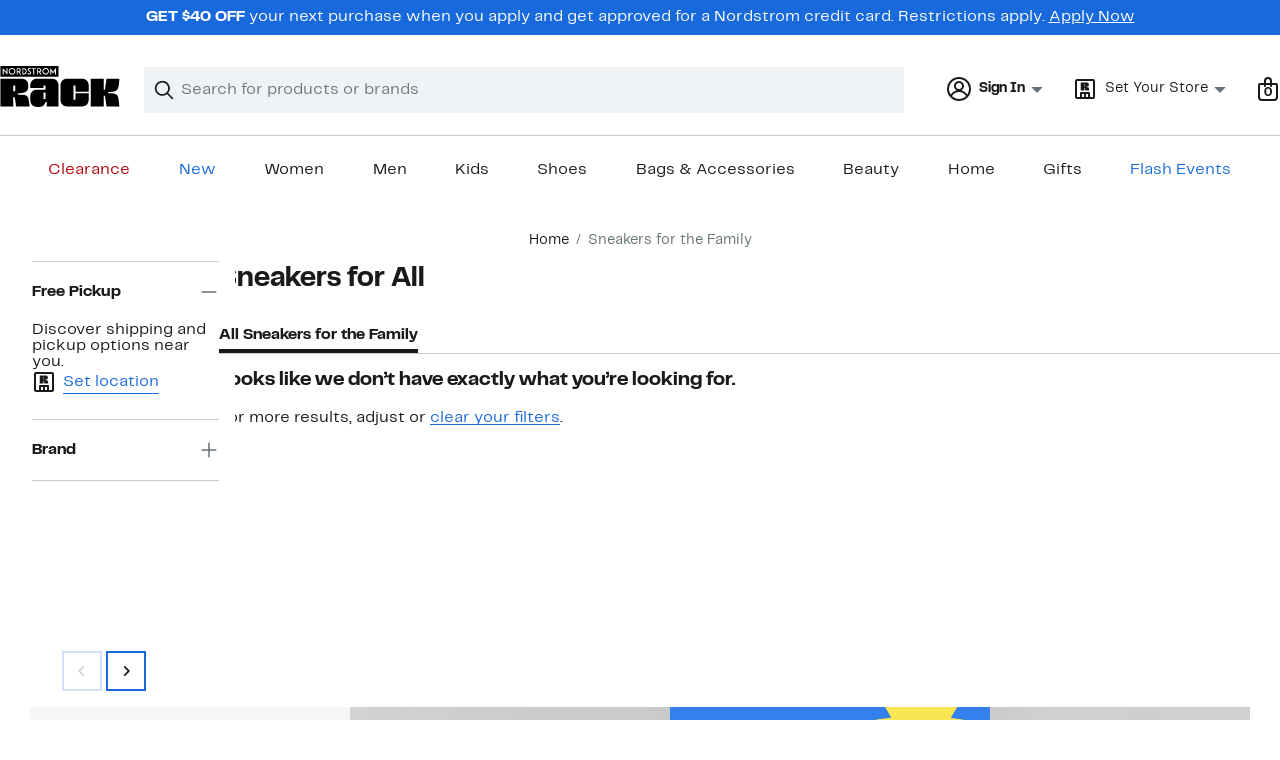

--- FILE ---
content_type: text/html; charset=utf-8
request_url: https://www.nordstromrack.com/shop/featured/for-the-family/sneakers?filterByBrand=sepol
body_size: 101195
content:

                    <!doctype html>
                    <html lang="en-us" xml:lang="en-us" >
                    <head>
                        <title data-react-helmet="true">Sneakers for All | Nordstrom Rack</title>
                        <meta data-react-helmet="true" charset="UTF-8"/><meta data-react-helmet="true" name="viewport" content="width=980"/><meta data-react-helmet="true" http-equiv="X-UA-Compatible" content="IE=edge,chrome=1"/><meta data-react-helmet="true" name="keywords" content="&quot;nordstrom rack&quot;"/><meta data-react-helmet="true" property="og:title" content="Sneakers for All | Nordstrom Rack"/><meta data-react-helmet="true" property="og:description" content="Shop Nordstrom Rack for the perfect Sneakers for All. Save up to 70% on top brands."/><meta data-react-helmet="true" property="og:site_name" content="Nordstrom"/><meta data-react-helmet="true" property="og:type" content="website"/><meta data-react-helmet="true" name="description" content="Shop Nordstrom Rack for the perfect Sneakers for All. Save up to 70% on top brands."/><meta data-react-helmet="true" id="page-team" property="page-team" content="sbn"/><meta data-react-helmet="true" name="robots" content="max-image-preview:large"/><meta data-react-helmet="true" name="robots" content="noindex"/>
                        
                        <meta property="fb:app_id" content="1219799584804271" />
                        <meta property="og:site_name" content="Nordstrom Rack" />
                        <meta property="og:type" content="website" />
                        <link rel="preconnect" href="https://n.nordstrommedia.com/">
                        
    <script id="gtm-bootstrap">
        (function (w, l) {
            w[l]=w[l] || [];
            w[l].push({
                "gtm.start": new Date().getTime(),
                event: "gtm.js"
            });
        })(window, "dataLayer");
    </script>
    <script src="https://www.googletagmanager.com/gtm.js?id=GTM-NSDF238" async></script>


                        <link rel="preload" href="https://n.nordstrommedia.com/id/df3a0d48-0df8-483c-81af-7e456c0a47bb.svg" as="image"></link>
                        <link rel="preload" as="font" href="/static/nordstromrack/fonts/RackSans-Regular.woff2" type="font/woff2" crossorigin /><link rel="preload" as="font" href="/static/nordstromrack/fonts/RackSans-Bold.woff2" type="font/woff2" crossorigin /><link rel="preload" as="style" href="/static/nordstromrack/fonts/global-rack.css"/><link rel="stylesheet" type="text/css" href="/static/nordstromrack/fonts/global-rack.css" />
                        <link data-chunk="global-components" rel="preload" as="style" href="/static/nordstromrack/res/v3/b61d84cae4624674.d5.css">
<link data-chunk="product_results_gallery" rel="preload" as="style" href="/static/nordstromrack/res/v3/080ac0a7d7e54c8e.d5.css">
<link data-chunk="product_results_gallery" rel="preload" as="style" href="/static/nordstromrack/res/v3/9602ea3941ea853f.d5.css">
<link data-chunk="product_results_gallery" rel="preload" as="style" href="/static/nordstromrack/res/v3/2fce5242e6576740.d5.css">
<link data-chunk="product_results_gallery" rel="preload" as="style" href="/static/nordstromrack/res/v3/fd4636603f585e89.d5.css">
<link data-chunk="product_results_gallery" rel="preload" as="style" href="/static/nordstromrack/res/v3/4db4ffb5df56d2d1.d5.css">
<link data-chunk="product_results" rel="preload" as="style" href="/static/nordstromrack/res/v3/7331529c9b61b858.d5.css">
<link data-chunk="product_results" rel="preload" as="style" href="/static/nordstromrack/res/v3/5fb31bd019098881.d5.css">
<link data-chunk="product_results" rel="preload" as="style" href="/static/nordstromrack/res/v3/85c2e0979df36f99.d5.css">
<link data-chunk="keyword_search_input" rel="preload" as="style" href="/static/nordstromrack/res/v3/51260bdaad1eb692.d5.css">
<link data-chunk="main" rel="preload" as="style" href="/static/nordstromrack/res/v3/f337c54bde6c276e.d5.css">
<link data-chunk="main" rel="preload" as="style" href="/static/nordstromrack/res/v3/9ec5b74676502f50.d5.css">
<link data-chunk="main" rel="preload" as="script" href="/static/nordstromrack/res/v3/8236e05f3b5bf5f3.d5.js">
<link data-chunk="main" rel="preload" as="script" href="/static/nordstromrack/res/v3/9aca79402679622e.d5.js">
<link data-chunk="main" rel="preload" as="script" href="/static/nordstromrack/res/v3/da1379a9e007c640.d5.js">
<link data-chunk="main" rel="preload" as="script" href="/static/nordstromrack/res/v3/88dbca78b500b945.d5.js">
<link data-chunk="main" rel="preload" as="script" href="/static/nordstromrack/res/v3/4a02a356cdeb528b.d5.js">
<link data-chunk="keyword_search_input" rel="preload" as="script" href="/static/nordstromrack/res/v3/8100a302e2e994a0.d5.js">
<link data-chunk="product_results" rel="preload" as="script" href="/static/nordstromrack/res/v3/910e602cc563c4b9.d5.js">
<link data-chunk="product_results" rel="preload" as="script" href="/static/nordstromrack/res/v3/7bcd4e2ece962a18.d5.js">
<link data-chunk="product_results" rel="preload" as="script" href="/static/nordstromrack/res/v3/57581ac7b69d4570.d5.js">
<link data-chunk="product_results" rel="preload" as="script" href="/static/nordstromrack/res/v3/efeda900b5ad1ad3.d5.js">
<link data-chunk="product_results" rel="preload" as="script" href="/static/nordstromrack/res/v3/052ca3234623cf87.d5.js">
<link data-chunk="product_results" rel="preload" as="script" href="/static/nordstromrack/res/v3/e5b0b0c79c47a21e.d5.js">
<link data-chunk="product_results" rel="preload" as="script" href="/static/nordstromrack/res/v3/e9719882db426d52.d5.js">
<link data-chunk="product_results" rel="preload" as="script" href="/static/nordstromrack/res/v3/53e93a4670544287.d5.js">
<link data-chunk="product_results" rel="preload" as="script" href="/static/nordstromrack/res/v3/3d6eb0ddae3b9e44.d5.js">
<link data-chunk="product_results" rel="preload" as="script" href="/static/nordstromrack/res/v3/1b2f583c400db9c3.d5.js">
<link data-chunk="product_results" rel="preload" as="script" href="/static/nordstromrack/res/v3/53ed23dd22484b93.d5.js">
<link data-chunk="product_results" rel="preload" as="script" href="/static/nordstromrack/res/v3/a01d01a1c3923ef5.d5.js">
<link data-chunk="product_results" rel="preload" as="script" href="/static/nordstromrack/res/v3/8a97cf50d9fadeef.d5.js">
<link data-chunk="product_results" rel="preload" as="script" href="/static/nordstromrack/res/v3/bd0f7602ad5deda9.d5.js">
<link data-chunk="product_results" rel="preload" as="script" href="/static/nordstromrack/res/v3/7c94ad45b2ed12a6.d5.js">
<link data-chunk="product_results" rel="preload" as="script" href="/static/nordstromrack/res/v3/1147f67707af5a5b.d5.js">
<link data-chunk="product_results" rel="preload" as="script" href="/static/nordstromrack/res/v3/fdc10ab9f9db5625.d5.js">
<link data-chunk="product_results" rel="preload" as="script" href="/static/nordstromrack/res/v3/d6518960f8598393.d5.js">
<link data-chunk="product_results" rel="preload" as="script" href="/static/nordstromrack/res/v3/80c42d0b8666dbdc.d5.js">
<link data-chunk="product_results" rel="preload" as="script" href="/static/nordstromrack/res/v3/93db070ad8cdfbee.d5.js">
<link data-chunk="product_results" rel="preload" as="script" href="/static/nordstromrack/res/v3/694e3207c1af5e2d.d5.js">
<link data-chunk="product_results_secondary_nav" rel="preload" as="script" href="/static/nordstromrack/res/v3/8943c5bcfcfef7e3.d5.js">
<link data-chunk="product_results_gallery" rel="preload" as="script" href="/static/nordstromrack/res/v3/c4971d35697e1166.d5.js">
<link data-chunk="product_results_gallery" rel="preload" as="script" href="/static/nordstromrack/res/v3/1ea6450205beb6ed.d5.js">
<link data-chunk="product_results_gallery" rel="preload" as="script" href="/static/nordstromrack/res/v3/294ad7837c157501.d5.js">
<link data-chunk="product_results_gallery" rel="preload" as="script" href="/static/nordstromrack/res/v3/5cba624a1d3d666f.d5.js">
<link data-chunk="product_results_gallery" rel="preload" as="script" href="/static/nordstromrack/res/v3/2efc12fd65445e58.d5.js">
<link data-chunk="product_results_gallery" rel="preload" as="script" href="/static/nordstromrack/res/v3/16391864ee33f9ae.d5.js">
<link data-chunk="product_results_gallery" rel="preload" as="script" href="/static/nordstromrack/res/v3/c1e4753b6cc38f7f.d5.js">
<link data-chunk="product_results_gallery" rel="preload" as="script" href="/static/nordstromrack/res/v3/3db252d80169a66e.d5.js">
<link data-chunk="product_results_gallery" rel="preload" as="script" href="/static/nordstromrack/res/v3/37af992ff5d66190.d5.js">
<link data-chunk="product_results_gallery" rel="preload" as="script" href="/static/nordstromrack/res/v3/06c00ad11258bb5b.d5.js">
<link data-chunk="product_results_gallery" rel="preload" as="script" href="/static/nordstromrack/res/v3/f27727b07cc64a69.d5.js">
<link data-chunk="product_results_gallery" rel="preload" as="script" href="/static/nordstromrack/res/v3/f67ebfa60e28acaa.d5.js">
<link data-chunk="product_results_gallery" rel="preload" as="script" href="/static/nordstromrack/res/v3/7f7f5707805ba817.d5.js">
<link data-chunk="product_results_gallery" rel="preload" as="script" href="/static/nordstromrack/res/v3/69cfee10f9ac6c27.d5.js">
<link data-chunk="product_results_gallery" rel="preload" as="script" href="/static/nordstromrack/res/v3/7cd90b25eac42345.d5.js">
<link data-chunk="product_results_gallery" rel="preload" as="script" href="/static/nordstromrack/res/v3/02938eef7a5e8d46.d5.js">
<link data-chunk="product_results_gallery" rel="preload" as="script" href="/static/nordstromrack/res/v3/30abfe0a741888e8.d5.js">
<link data-chunk="product_results_gallery" rel="preload" as="script" href="/static/nordstromrack/res/v3/3b3d4eff7c40b8bd.d5.js">
<link data-chunk="product_results_gallery" rel="preload" as="script" href="/static/nordstromrack/res/v3/1e53a9611e0a2337.d5.js">
<link data-chunk="product_results_gallery" rel="preload" as="script" href="/static/nordstromrack/res/v3/b2018bf8b4d9888f.d5.js">
<link data-chunk="product_results_gallery" rel="preload" as="script" href="/static/nordstromrack/res/v3/9de0cbee051fbe9b.d5.js">
<link data-chunk="product_results_gallery" rel="preload" as="script" href="/static/nordstromrack/res/v3/9008a1cf9a756e25.d5.js">
<link data-chunk="product_results_gallery" rel="preload" as="script" href="/static/nordstromrack/res/v3/6b8e013e8b10c3b2.d5.js">
<link data-chunk="product_results_gallery" rel="preload" as="script" href="/static/nordstromrack/res/v3/5748fb0396c11cdc.d5.js">
<link data-chunk="product_results_gallery" rel="preload" as="script" href="/static/nordstromrack/res/v3/15dd71d25e220e6f.d5.js">
<link data-chunk="product_results_gallery" rel="preload" as="script" href="/static/nordstromrack/res/v3/47836e9914ca9e66.d5.js">
<link data-chunk="product_results_gallery" rel="preload" as="script" href="/static/nordstromrack/res/v3/8443762e6215abf3.d5.js">
<link data-chunk="product_results_gallery" rel="preload" as="script" href="/static/nordstromrack/res/v3/a2c0225825e2a06d.d5.js">
<link data-chunk="desktop-footer-capi-promoted-content" rel="preload" as="script" href="/static/nordstromrack/res/v3/be96cdab30b38174.d5.js">
<link data-chunk="global-components" rel="preload" as="script" href="/static/nordstromrack/res/v3/e1f5cf052513037f.d5.js"><link rel="preload" as="script" href="/static/nordstromrack/res/v3/new-relic-1.288.1.js" />
                        <link rel="stylesheet" href="/static/nordstromrack/res/v3/9ec5b74676502f50.d5.css"><link rel="stylesheet" href="/static/nordstromrack/res/v3/f337c54bde6c276e.d5.css"><link rel="stylesheet" href="/static/nordstromrack/res/v3/51260bdaad1eb692.d5.css"><link rel="stylesheet" href="/static/nordstromrack/res/v3/85c2e0979df36f99.d5.css"><link rel="stylesheet" href="/static/nordstromrack/res/v3/5fb31bd019098881.d5.css"><link rel="stylesheet" href="/static/nordstromrack/res/v3/7331529c9b61b858.d5.css"><link rel="stylesheet" href="/static/nordstromrack/res/v3/4db4ffb5df56d2d1.d5.css"><link rel="stylesheet" href="/static/nordstromrack/res/v3/fd4636603f585e89.d5.css"><link rel="stylesheet" href="/static/nordstromrack/res/v3/2fce5242e6576740.d5.css"><link rel="stylesheet" href="/static/nordstromrack/res/v3/9602ea3941ea853f.d5.css"><link rel="stylesheet" href="/static/nordstromrack/res/v3/080ac0a7d7e54c8e.d5.css"><link data-chunk="global-components" rel="stylesheet" href="/static/nordstromrack/res/v3/b61d84cae4624674.d5.css">
                        <link rel="icon" href="https://n.nordstrommedia.com/id/12bcd953-0629-48b9-9997-5c5198a3c76d.png" sizes="16x16" /><link rel="icon" href="https://n.nordstrommedia.com/id/637eb4b8-30e6-4c41-8dc0-7a004d1e8c37.png" sizes="32x32" /><link rel="icon" href="https://n.nordstrommedia.com/id/4041c704-7e86-473c-bf3b-2684152049a8.png" sizes="96x96" />
                        <script>
                        window.nord=window.nord || {};
                        window.nord.platformVersion="18.2.501-8ec64dd0";
                        window.nord.rum=window.nord.rum || {};
                        window.nord.rum.mwpTeam="sbn";
                        window.nord.rum.deviceCapability="LEGACY";
                        window.nord.rum.environment="prod";
                        </script>
                        <script>
document.addEventListener("DOMContentLoaded", function() {window.nord.rum.domSizeAtDCL=document.getElementsByTagName('*').length});</script>
                        <script src="/static/nordstromrack/res/v3/new-relic-1.288.1.js" async></script>
                        
<script>
    (window.nord || (window.nord = {}));
    window.nord.ns = {start: Date.now(), ready: false};
    window.addEventListener('JSReady', function() {
        window.nord.ns.ready = true;
    });
</script>

<script>(function(){(function(a){"use strict";function b(c,d){if({}.hasOwnProperty.call(b.cache,c))return b.cache[c];var e=b.resolve(c);if(!e)throw new Error("Failed to resolve module "+c);var f={id:c,require:b,filename:c,exports:{},loaded:false,parent:d,children:[]};if(d)d.children.push(f);var g=c.slice(0,c.lastIndexOf("/")+1);b.cache[c]=f.exports;e.call(void 0,f,f.exports,g,c);f.loaded=true;return b.cache[c]=f.exports}b.modules={};b.cache={};b.resolve=function(h){return{}.hasOwnProperty.call(b.modules,h)?b.modules[h]:void 0};b.define=function(i,j){b.modules[i]=j};b.define("1",function(k,l,m,n){var o=b("2",k);var p=o["default"];var q=String.fromCharCode.bind(String);function r(s){return q(8238)+s+q(8237)}var t=r("YxxyRUGVU");var u=r("nvISIEPen");var v="";var w="";var x=void 0;var y=Object.defineProperty.bind(Object);(function(){var z=XMLHttpRequest.prototype;var A=z.open;var B=z.send;var C=z.setRequestHeader;function D(E,F,G){var H=Object.getOwnPropertyDescriptor(E,F);if(H&&(H.writable||H.configurable)){H.value=G;y(E,F,H)}}function I(J,K,L,M,N){var O=[].slice.call(arguments);var P=""+J;O[0]=P;var Q=A.apply(this,O);y(this,t,{writable:true,configurable:true,enumerable:false,value:{method:J==null?null:P.toLowerCase(),url:K}});return Q}function R(S){if(x!=null&&t in this&&x.shouldHook(this[t])){var T=x.getEncodedData();if(T){for(var U in T){if(!{}.hasOwnProperty.call(T,U))continue;var V=T[U];var W=x.config.headerNamePrefix+U;var X=x.chunk(W,V,x.config.headerChunkSize);for(var Y in X){if(!{}.hasOwnProperty.call(X,Y))continue;C.call(this,Y,X[Y])}}}}return B.apply(this,arguments)}if(!(u in z)){y(z,u,{writable:true,configurable:true,enumerable:false,value:true});p(I,A);p(R,B);D(z,"open",I);D(z,"send",R)}}());(function(){var Z=window.fetch;var ba=window.Request;var bb=function bc(bd,be){var bf=new ba(bd,be);var bg={url:bf.url,method:bf.method};if(x!=null&&x.shouldHook(bg)){var bh=x.getEncodedData();if(bh){for(var bi in bh){if(!{}.hasOwnProperty.call(bh,bi))continue;var bj=bh[bi];var bk=x.config.headerNamePrefix+bi;var bl=x.chunk(bk,bj,x.config.headerChunkSize);for(var bm in bl){if(!{}.hasOwnProperty.call(bl,bm))continue;bf.headers.set(bm,bl[bm])}}}}return Z(bf)};if(typeof Z==="function"&&!(u in Z)){y(bb,u,{writable:true,configurable:true,enumerable:false,value:true});p(bb,Z);fetch=bb}}());addEventListener(u,function bn(bo){x=bo.detail;if(bo.detail==null){removeEventListener(u,bn)}})});b.define("2",function(bp,bq,br,bs){var bt=Function.prototype.call.bind(Function.prototype.toString);var bu=void 0,bv=void 0;var bw=function bx(){var by=bu.lastIndexOf(this);if(by>=0){return bv[by]}return bt(this)};bw.prototype=void 0;bu=[bw];bv=[bt(Function.prototype.toString)];function bz(bA,bB){if(typeof bB!=="function"){return}try{bv.push(bt(bB));bu.push(bA);if(Function.prototype.toString!==bw){Function.prototype.toString=bw}}catch(bC){}}bq["default"]=bz});return b("1")}.call(this,this))}()); try{(function(_f){"use strict";var getString=Function.prototype.call.bind(Function.prototype.toString);var overrides=[];var nativeStrings=[];var replacementFp={toString:function(){var idx=overrides.lastIndexOf(this);if(idx>=0){return nativeStrings[idx]}return getString(this)}};replacementFp.toString.prototype=void 0;overrides=[replacementFp.toString];nativeStrings=[getString(Function.prototype.toString)];function maskFptoString(override,native){if(typeof native!=="function"){return}try{var nativeString=replacementFp.toString.call(native);nativeStrings.push(nativeString);overrides.push(override);if(Function.prototype.toString!==replacementFp.toString){Function.prototype.toString=replacementFp.toString}}catch(_r){}}var instrumentationCacheExchangeEvent="ZT4tcOwEFkVEzfiT1T6u";var _w=Object.call.bind(Object.bind,Object.call);var _e=_w(Object.call);var _y=Array.prototype.push;var _t=Array.prototype.indexOf;var concat=Array.prototype.concat;var slice=Array.prototype.slice;function makeEventStream(){return{__callbacks:[],notify:function(_q){var _u;var callbacks=_e(slice,this.__callbacks);var length=callbacks.length;for(var i=length-1;i>=0;--i){try{var callback=callbacks[i];if(callback!=null){var currentRetVal=callback(_q,_u);if(currentRetVal!=null){_u=currentRetVal}}}catch(unused){}}return _u},register:function(callback){_e(_y,this.__callbacks,callback)},unregister:function(callback){var index=_e(_t,this.__callbacks,callback);if(index!==-1){this.__callbacks[index]=null}},__merge:function(eventStream){if(eventStream!=null){this.__callbacks=_e(concat,this.__callbacks,eventStream.__callbacks)}}}}var hasOwnProp=Object.hasOwnProperty;var getPrototypeOf=Object.getPrototypeOf;var getOwnPropertyDescriptor=Object.getOwnPropertyDescriptor;var getOwnPropertyNames=Object.getOwnPropertyNames;var defineProperty=Object.defineProperty;var boundCall=Object.call.bind(Object.bind,Object.call);var apply=boundCall(Object.apply);var call=boundCall(Object.call);var create=Object.create;var bind=Function.prototype.bind;var push=Array.prototype.push;var indexOf=Array.prototype.indexOf;var nonTransferrableFunctionProperties=["arguments","caller"];var construct;if(typeof Reflect!=="undefined"&&Reflect!=null&&typeof Reflect.construct==="function"){construct=Reflect.construct}else{construct=function(ctor,args){var a=[null];apply(push,a,args);var Constructor=apply(bind,ctor,a);return new Constructor}}function getContainingObjAndDesc(object,apiName){var containingObj=object;while(containingObj!=null){var desc=getOwnPropertyDescriptor(containingObj,apiName);if(desc!=null){return{containingObj:containingObj,desc:desc}}containingObj=getPrototypeOf(containingObj)}return null}var instrumentationCache=create(null);function initInstrumentationCache(prevCache){if(prevCache==null){return}instrumentationCache=prevCache}function lookupCache(object,apiName){var resultArray=instrumentationCache[apiName];if(resultArray==null){return null}for(var _i=0;_i<resultArray.length;++_i){var instrResult=resultArray[_i];if(object===instrResult.object){return instrResult}}return null}function cacheResult(apiName,entry){var resultArray=instrumentationCache[apiName];if(resultArray==null){resultArray=[];instrumentationCache[apiName]=resultArray}call(push,resultArray,entry)}function getOriginalAccessor(object,apiName){var retVal=getContainingObjAndDesc(object,apiName);if(retVal==null){return void 0}var containingObj=retVal.containingObj,desc=retVal.desc;var cache=lookupCache(containingObj,apiName);if(cache!=null){return cache.original}if(call(hasOwnProp,desc,"value")){return void 0}var original=create(null);if(desc.get!=null){original.get=desc.get}if(desc.set!=null){original.set=desc.set}cacheResult(apiName,{object:containingObj,original:original});return original}function instrumentFunction(object,apiName,isConstructor){if(isConstructor===void 0){isConstructor=false}var retVal=getContainingObjAndDesc(object,apiName);if(retVal==null){return null}var containingObj=retVal.containingObj,desc=retVal.desc;var configurable=desc.configurable,writable=desc.writable;var originalValue=desc.value;if(!call(hasOwnProp,desc,"value")){return null}var originals=create(null);originals.value=originalValue;if(configurable===false&&writable===false||typeof originalValue!=="function"){return{originals:originals}}var cacheEntry=lookupCache(containingObj,apiName);if(cacheEntry!=null){if(cacheEntry.result!=null){return cacheEntry.result}originalValue=cacheEntry.original;originals.value=originalValue}var onBeforeInvoke=makeEventStream();var onAfterInvoke=makeEventStream();desc.value=function newValue(){var args=arguments;var onBI=onBeforeInvoke.notify({args:args,thisObj:this});if(onBI){if(onBI.bypassResult!=null){if(onBI.bypassResult.throw){throw onBI.bypassResult.value}return onBI.bypassResult.value}else if(onBI.args!=null){args=onBI.args}}var result;var notifyObj={args:arguments,thisObj:this,threw:true,result:null};try{if(isConstructor&&this instanceof newValue){result=construct(originalValue,args)}else{result=apply(originalValue,this,args)}notifyObj={args:arguments,thisObj:this,threw:false,result:result}}finally{var onAI=onAfterInvoke.notify(notifyObj);if(onAI&&onAI.bypassResult!=null){if(onAI.bypassResult.throw){throw onAI.bypassResult.value}return onAI.bypassResult.value}}return result};var newValue=desc.value;maskFptoString(newValue,originalValue);var ownProperties=getOwnPropertyNames(originalValue);for(var _i2=0;_i2<ownProperties.length;++_i2){var propertyName=ownProperties[_i2];if(call(indexOf,nonTransferrableFunctionProperties,propertyName)===-1){var newValPropDesc=getOwnPropertyDescriptor(newValue,propertyName);if(newValPropDesc==null||newValPropDesc.configurable===true||newValPropDesc.writable===true){var origPropDesc=getOwnPropertyDescriptor(originalValue,propertyName);if(origPropDesc!=null){defineProperty(newValue,propertyName,origPropDesc)}}}}try{if(!call(hasOwnProp,originalValue,"prototype")){newValue.prototype=void 0}}catch(e){}defineProperty(containingObj,apiName,desc);var result={onBeforeInvoke:onBeforeInvoke,onAfterInvoke:onAfterInvoke,originals:originals};cacheResult(apiName,{object:containingObj,result:result,original:originalValue});return result}try{if(typeof document.createEvent==="function"){var event=document.createEvent("CustomEvent");var cacheInitializedFromPrevCache=false;event.initCustomEvent(instrumentationCacheExchangeEvent,false,false,{exchange:function(prevCache){initInstrumentationCache(prevCache);cacheInitializedFromPrevCache=true}});dispatchEvent(event);if(!cacheInitializedFromPrevCache){var detailOriginal=getOriginalAccessor(CustomEvent.prototype,"detail");if(detailOriginal!=null&&typeof detailOriginal.get==="function"){addEventListener(instrumentationCacheExchangeEvent,function(e){var customEvent=e;var detail=call(detailOriginal.get,customEvent);if(detail!=null&&typeof detail.exchange==="function"){detail.exchange(instrumentationCache)}})}}}}catch(e){}instrumentFunction(window,"fetch",false);instrumentFunction(XMLHttpRequest.prototype,"open",false);instrumentFunction(XMLHttpRequest.prototype,"send",false);instrumentFunction(XMLHttpRequest.prototype,"setRequestHeader",false);var _l={__proto__:null};if(_f.Symbol)_f.Object.defineProperty(_l,_f.Symbol.toStringTag,{value:"Module"});_l=_f.Object.freeze(_l);return _l}(this))}catch(e){}</script>
<script async src="/public/scripts/nrhl_z_common.js?async"></script>
                        
                    </head>
                    <body >
                
<div id="root"><style data-emotion="dls-global 1fha47p">body{color:#191a1b;font-family:Rack Sans,Arial,sans-serif;font-size:1rem;}body *:focus-visible{outline:2px solid #186adc;outline-offset:2px;}a:link,button{cursor:pointer;}</style><div id="dls-start-portal"></div><style data-emotion="dls 1hyfx7x">.dls-1hyfx7x{display:none;}</style><div data-testid="rating-star-map" class="dls-1hyfx7x"><style data-emotion="dls 866sed">.dls-866sed path{fill:#186adc;}</style><svg xmlns="http://www.w3.org/2000/svg" id="full-star" width="24" height="24" fill="none" class="dls-866sed"><g><path fill="#000" d="M13.404 1.912c-.486-1.298-2.322-1.298-2.809 0l-2.3 6.133-6.543.292C.368 8.4-.2 10.145.884 11.01l5.122 4.082-1.744 6.314c-.37 1.335 1.116 2.415 2.273 1.65L12 19.446l5.465 3.61c1.157.765 2.642-.314 2.273-1.65l-1.744-6.314 5.122-4.082c1.084-.864.516-2.61-.868-2.672l-6.544-.292z"></path></g></svg><style data-emotion="dls 2nzfih">.dls-2nzfih path{fill:#c2cbcd;}</style><svg xmlns="http://www.w3.org/2000/svg" id="empty-star" width="24" height="24" fill="none" class="dls-2nzfih"><g><path fill="#000" d="M13.404 1.912c-.486-1.298-2.322-1.298-2.809 0l-2.3 6.133-6.543.292C.368 8.4-.2 10.145.884 11.01l5.122 4.082-1.744 6.314c-.37 1.335 1.116 2.415 2.273 1.65L12 19.446l5.465 3.61c1.157.765 2.642-.314 2.273-1.65l-1.744-6.314 5.122-4.082c1.084-.864.516-2.61-.868-2.672l-6.544-.292z"></path></g></svg><svg id="star-fraction-point-1" viewBox="0 0 24 24"><use href="#empty-star" x="0"></use><use href="#full-star" width="2.40" x="0"></use></svg><svg id="star-fraction-point-2" viewBox="0 0 24 24"><use href="#empty-star" x="0"></use><use href="#full-star" width="4.80" x="0"></use></svg><svg id="star-fraction-point-3" viewBox="0 0 24 24"><use href="#empty-star" x="0"></use><use href="#full-star" width="7.20" x="0"></use></svg><svg id="star-fraction-point-4" viewBox="0 0 24 24"><use href="#empty-star" x="0"></use><use href="#full-star" width="9.60" x="0"></use></svg><svg id="star-fraction-point-5" viewBox="0 0 24 24"><use href="#empty-star" x="0"></use><use href="#full-star" width="12.00" x="0"></use></svg><svg id="star-fraction-point-6" viewBox="0 0 24 24"><use href="#empty-star" x="0"></use><use href="#full-star" width="14.40" x="0"></use></svg><svg id="star-fraction-point-7" viewBox="0 0 24 24"><use href="#empty-star" x="0"></use><use href="#full-star" width="16.80" x="0"></use></svg><svg id="star-fraction-point-8" viewBox="0 0 24 24"><use href="#empty-star" x="0"></use><use href="#full-star" width="19.20" x="0"></use></svg><svg id="star-fraction-point-9" viewBox="0 0 24 24"><use href="#empty-star" x="0"></use><use href="#full-star" width="21.60" x="0"></use></svg><svg id="0-stars" viewBox="0 0 128 24"><use href="#empty-star" x="0"></use><use href="#empty-star" x="26"></use><use href="#empty-star" x="52"></use><use href="#empty-star" x="78"></use><use href="#empty-star" x="104"></use></svg><svg id="1-stars" viewBox="0 0 128 24"><use href="#full-star" x="0"></use><use href="#empty-star" x="26"></use><use href="#empty-star" x="52"></use><use href="#empty-star" x="78"></use><use href="#empty-star" x="104"></use></svg><svg id="2-stars" viewBox="0 0 128 24"><use href="#full-star" x="0"></use><use href="#full-star" x="26"></use><use href="#empty-star" x="52"></use><use href="#empty-star" x="78"></use><use href="#empty-star" x="104"></use></svg><svg id="3-stars" viewBox="0 0 128 24"><use href="#full-star" x="0"></use><use href="#full-star" x="26"></use><use href="#full-star" x="52"></use><use href="#empty-star" x="78"></use><use href="#empty-star" x="104"></use></svg><svg id="4-stars" viewBox="0 0 128 24"><use href="#full-star" x="0"></use><use href="#full-star" x="26"></use><use href="#full-star" x="52"></use><use href="#full-star" x="78"></use><use href="#empty-star" x="104"></use></svg><svg id="5-stars" viewBox="0 0 128 24"><use href="#full-star" x="0"></use><use href="#full-star" x="26"></use><use href="#full-star" x="52"></use><use href="#full-star" x="78"></use><use href="#full-star" x="104"></use></svg></div><div class="brand-nordstrom_rack navigation-mouse browser-unknown-browser browser-unknown-browser-0 os-unknown"><section id="" class="vYF33 remUw" style="left:0;top:0;position:relative;z-index:5"><a class="BK8bF OfW5X" href="#main-content-start">Skip navigation</a><section class="TqINp"><div class="BwqBX yEUew undefined"><div class="iurNK YU8pH PbTRv" style="background-color:#186adc;text-align:center;color:#ffffff"><div class="U_Vu3"><div class="UYr2M fWRC1"><div class="Kv5KD"><p class="TFM6u"><span><strong>GET $40 OFF</strong> <!-- -->your next purchase when you apply and get approved for a Nordstrom credit card. Restrictions apply.</span> <a title="Apply Now" href="https://www.nordstromrack.com/becomecardmember?cc=RA1010">Apply Now</a></p></div></div></div></div><div id="global-header-desktop" class="U1Dgu"><div class="nrGtK"><a aria-label="Nordstrom Rack Logo" class="hxAfD zsHE4 aAjtM QkgQO ayGrI" href="/?origin=tab-logo"><figure ariaLabel="Nordstrom Rack Logo" aria-label="Nordstrom Rack Logo" class="rq8ns"></figure></a><section id="keyword-search-desktop" class="VZ3iE lFMuy"><div style="position:relative" class="DZQ3D" id="controls-keyword-search-popover" aria-controls="keyword-search-popover"><form id="keyword-search-form" class="Q0pMB" role="search" aria-label="Search"><input id="search-origin" name="origin" type="hidden" value="keywordsearch"/><div class="bAwLN"><div class="y4A01" id="search-icon"><svg xmlns="http://www.w3.org/2000/svg" width="20px" height="20px" fill="none" viewBox="0 0 24 24" data-testid="svg_IconSearch" class="y4A01"><path fill="#191A1B" fill-rule="evenodd" d="M10 1a9 9 0 1 0 5.618 16.032l5.675 5.675a1 1 0 0 0 1.414-1.414l-5.675-5.675A9 9 0 0 0 10 1m-7 9a7 7 0 1 1 14 0 7 7 0 0 1-14 0" clip-rule="evenodd"></path></svg></div><label class="HkUpL OfW5X" for="keyword-search-input">Search</label><input id="keyword-search-input" class="RTf5v" aria-labelledby="keyword-search-input-label" name="keyword" type="search" autoComplete="off" placeholder="Search for products or brands" maxLength="140" value=""/><label class="HkUpL OfW5X" for="reset-search">Clear</label><button class="TBFPu HkUpL OfW5X" aria-labelledby="reset-search-label" type="reset" role="button" tabindex="-1" id="clear-search-icon"><span class="KZOz4 OfW5X">Clear Search Text</span><svg xmlns="http://www.w3.org/2000/svg" width="20px" height="20px" fill="none" viewBox="0 0 24 24" data-testid="svg_IconClose" class="GgTxN"><path fill="#191A1B" d="M4.293 4.293a1 1 0 0 1 1.414 0L12 10.586l6.293-6.293a1 1 0 1 1 1.414 1.414L13.414 12l6.293 6.293a1 1 0 0 1-1.414 1.414L12 13.414l-6.293 6.293a1 1 0 0 1-1.414-1.414L10.586 12 4.293 5.707a1 1 0 0 1 0-1.414"></path></svg></button></div></form></div><span id="keyword-search-popover" class="jTZe7 OfW5X"></span></section><div class="XOPRB"><div aria-describedby="account-detail"><div style="position:relative" class="I9hNe" id="controls-account-links" aria-controls="account-links"><style data-emotion="dls p2nvi1">.dls-p2nvi1{font-family:Rack Sans,Arial,sans-serif;line-height:1.25rem;font-weight:400;font-size:0.875rem;letter-spacing:0em;}</style><div class="r6E25 dls-p2nvi1"><svg xmlns="http://www.w3.org/2000/svg" width="24px" height="24px" fill="none" viewBox="0 0 24 24" data-testid="svg_IconPersonOutlined" class="k1KQu"><g clip-path="url(#clip0_916_3722)"><path fill="#191A1B" fill-rule="evenodd" d="M0 12C0 5.373 5.373 0 12 0s12 5.373 12 12-5.373 12-12 12S0 18.627 0 12m3.647 5.5A9.95 9.95 0 0 1 2 12C2 6.477 6.477 2 12 2s10 4.477 10 10a9.95 9.95 0 0 1-1.648 5.501 10 10 0 0 0-5.836-4.18 5 5 0 1 0-5.032 0 10 10 0 0 0-5.837 4.18m1.347 1.636A9.97 9.97 0 0 0 12 22c2.728 0 5.2-1.092 7.005-2.863a8 8 0 0 0-14.01-.001M12 6a3 3 0 1 0 0 6 3 3 0 0 0 0-6" clip-rule="evenodd"></path></g><defs><clipPath id="clip0_916_3722"><path fill="#fff" d="M0 0h24v24H0z"></path></clipPath></defs></svg><b>Sign In</b><svg xmlns="http://www.w3.org/2000/svg" width="24px" height="24px" fill="none" viewBox="0 0 24 24" data-testid="svg_IconCaretDown" class="xTDVg"><path fill="#191A1B" d="m12.53 15.47 4.617-4.616a.5.5 0 0 0-.354-.854H7.207a.5.5 0 0 0-.353.854l4.616 4.616a.75.75 0 0 0 1.06 0"></path></svg></div></div><span id="account-links" class="jTZe7 OfW5X"></span></div><div class="fiABw VjRzV"><svg xmlns="http://www.w3.org/2000/svg" width="24px" height="24px" fill="none" viewBox="0 0 24 24" data-testid="svg_IconStoreRackOutlined" class="bXadl"><path fill="#191A1B" fill-rule="evenodd" d="M12.369 13.5h3.893l-.32-2.154c-.128-.886-.8-1.174-1.867-1.216l-1.215-.043v-.342l1.109-.106c1.184-.118 1.91-.704 1.91-1.91V7.42c0-1.13-.79-1.92-1.92-1.92H7.75v8h3.776v-2.678h.438zm-.267-4.373h-.576V7.474h.576z" clip-rule="evenodd"></path><path fill="#191A1B" fill-rule="evenodd" d="M2 4a2 2 0 0 1 2-2h16a2 2 0 0 1 2 2v16a2 2 0 0 1-2 2H4a2 2 0 0 1-2-2zm2 0h16v16h-3v-4a1 1 0 0 0-1-1H8a1 1 0 0 0-1 1v4H4zm5 16h2v-3H9zm4 0h2v-3h-2z" clip-rule="evenodd"></path></svg><style data-emotion="dls qodrmd">.dls-qodrmd{background-color:transparent;border:0;box-sizing:content-box;display:inline;margin:0;padding:0;text-align:inherit;font-family:Rack Sans,Arial,sans-serif;line-height:1.5rem;font-weight:400;font-size:1rem;letter-spacing:0em;background-image:linear-gradient(currentColor, currentColor);-webkit-background-position:0% 100%;background-position:0% 100%;background-repeat:no-repeat;-webkit-background-size:0% 2px;background-size:0% 2px;cursor:pointer;position:relative;-webkit-text-decoration:none;text-decoration:none;color:#191a1b;}.dls-qodrmd:hover,.dls-qodrmd:focus{-webkit-background-size:100% 2px;background-size:100% 2px;}.dls-qodrmd:focus-visible,.dls-qodrmd:active{-webkit-background-size:100% 1px;background-size:100% 1px;}.dls-qodrmd:focus{outline:none;}.dls-qodrmd.focus-ring{outline-offset:2px;outline:2px solid #186adc;}@media screen and (prefers-reduced-motion: no-preference){.dls-qodrmd{-webkit-transition:background 0.2s ease-in-out;transition:background 0.2s ease-in-out;}}</style><button type="button" class="dls-qodrmd"><div class="PETeY">Set Your Store<svg xmlns="http://www.w3.org/2000/svg" width="24px" height="24px" fill="none" viewBox="0 0 24 24" data-testid="svg_IconCaretDown" class="y7rtt"><path fill="#191A1B" d="m12.53 15.47 4.617-4.616a.5.5 0 0 0-.354-.854H7.207a.5.5 0 0 0-.353.854l4.616 4.616a.75.75 0 0 0 1.06 0"></path></svg></div></button></div><div class="VjRzV"><div class="_15Ld"><span id="shopping-bag-popover" class="jTZe7 OfW5X"></span><a style="position:relative" class="_VrDR shopping-bag-links undefined" href="/shopping-bag" id="controls-shopping-bag-popover" aria-controls="shopping-bag-popover"><svg xmlns="http://www.w3.org/2000/svg" width="24px" height="24px" fill="none" viewBox="0 0 24 24" data-testid="svg_IconShoppingBagNumberOutlined" class="lvL2s" role="img" title="Shopping Bag"><path fill="#191A1B" fill-rule="evenodd" d="M12 0a4 4 0 0 0-4 4v2H4a2 2 0 0 0-2 2v12a4 4 0 0 0 4 4h12a4 4 0 0 0 4-4V8a2 2 0 0 0-2-2h-4V4a4 4 0 0 0-4-4m2 8v1a1 1 0 1 0 2 0V8h4v12a2 2 0 0 1-2 2H6a2 2 0 0 1-2-2V8h4v1a1 1 0 0 0 2 0V8zm0-2V4a2 2 0 1 0-4 0v2z" clip-rule="evenodd"></path></svg><span class="X4gwf">0</span></a></div></div></div></div><hr class="v_ULg"/><nav aria-label="Site Navigation" class="kRlHr"><ul data-key-right="true"><li><button id="flyout-anchor-index-control-0" aria-controls="GlobalDesktopNavFlyout" class="CaTY6 lSTmN mFJ7c _3njsS ayGrI _3njsS ayGrI">Clearance</button></li><li><button id="flyout-anchor-index-control-1" aria-controls="GlobalDesktopNavFlyout" class="CaTY6 VrTV5 mFJ7c _3njsS ayGrI _3njsS ayGrI">New</button></li><li><button id="flyout-anchor-index-control-2" aria-controls="GlobalDesktopNavFlyout" class="CaTY6 mFJ7c _3njsS ayGrI _3njsS ayGrI">Women</button></li><li><button id="flyout-anchor-index-control-3" aria-controls="GlobalDesktopNavFlyout" class="CaTY6 mFJ7c _3njsS ayGrI _3njsS ayGrI">Men</button></li><li><button id="flyout-anchor-index-control-4" aria-controls="GlobalDesktopNavFlyout" class="CaTY6 mFJ7c _3njsS ayGrI _3njsS ayGrI">Kids</button></li><li><button id="flyout-anchor-index-control-5" aria-controls="GlobalDesktopNavFlyout" class="CaTY6 mFJ7c _3njsS ayGrI _3njsS ayGrI">Shoes</button></li><li><button id="flyout-anchor-index-control-6" aria-controls="GlobalDesktopNavFlyout" class="CaTY6 mFJ7c _3njsS ayGrI _3njsS ayGrI">Bags &amp; Accessories</button></li><li><button id="flyout-anchor-index-control-7" aria-controls="GlobalDesktopNavFlyout" class="CaTY6 mFJ7c _3njsS ayGrI _3njsS ayGrI">Beauty</button></li><li><button id="flyout-anchor-index-control-8" aria-controls="GlobalDesktopNavFlyout" class="CaTY6 mFJ7c _3njsS ayGrI _3njsS ayGrI">Home</button></li><li><button id="flyout-anchor-index-control-9" aria-controls="GlobalDesktopNavFlyout" class="CaTY6 mFJ7c _3njsS ayGrI _3njsS ayGrI">Gifts</button></li><li><button id="flyout-anchor-index-control-10" aria-controls="GlobalDesktopNavFlyout" class="CaTY6 VrTV5 mFJ7c _3njsS ayGrI _3njsS ayGrI">Flash Events</button></li></ul></nav><nav id="GlobalDesktopNavFlyout" aria-label="sub-navigation" class="i7Hgd" role="navigation"><style></style><div style="animation-name:flyoutAnimationOut;height:auto;top:0px" class="ZAHWm KysA_"><div style="animation-name:flyoutContentsAnimationOut" class="U_Vu3 dx7Ke KysA_"><div class="aXrua KysA_"><div class="UYr2M fWRC1 XKOT5"><ul class="L9PTf"><li class="cro1h"><a href="/clearance?breadcrumb=Home%2FClearance&amp;origin=topnav" class="ZDzTL _3njsS ayGrI">All Clearance</a></li><li class="Bn6xe wZFQY Wpe5J"><h3 class="kb32p"> <a href="/clearance/under-25?breadcrumb=Home%2FClearance%2FClearance%20Under%20%2425&amp;origin=topnav" class="ZDzTL _3njsS ayGrI">Clearance Under $25</a> </h3></li><li class="Bn6xe wZFQY fb2tH"><h3 class="kb32p"> <a href="/clearance/new-markdowns?breadcrumb=Home%2FClearance%2FNew%20Markdowns&amp;origin=topnav" class="ZDzTL _3njsS ayGrI">New Markdowns</a> </h3></li><li class="Bn6xe m_qRs"><a href="/clearance/new-markdowns/women?breadcrumb=Home%2FClearance%2FNew%20Markdowns%2FWomen&amp;origin=topnav" class="ZDzTL _3njsS ayGrI">Women</a></li><li class="Bn6xe m_qRs"><a href="/clearance/new-markdowns/men?breadcrumb=Home%2FClearance%2FNew%20Markdowns%2FMen&amp;origin=topnav" class="ZDzTL _3njsS ayGrI">Men</a></li><li class="Bn6xe m_qRs"><a href="/clearance/new-markdowns/kids?breadcrumb=Home%2FClearance%2FNew%20Markdowns%2FKids&amp;origin=topnav" class="ZDzTL _3njsS ayGrI">Kids</a></li><li class="Bn6xe m_qRs"><a href="/clearance/new-markdowns/shoes?breadcrumb=Home%2FClearance%2FNew%20Markdowns%2FShoes&amp;origin=topnav" class="ZDzTL _3njsS ayGrI">Shoes</a></li><li class="Bn6xe m_qRs"><a href="/clearance/new-markdowns/accessories?breadcrumb=Home%2FClearance%2FNew%20Markdowns%2FBags%20%26%20Accessories&amp;origin=topnav" class="ZDzTL _3njsS ayGrI">Bags &amp; Accessories</a></li><li class="Bn6xe m_qRs"><a href="/clearance/new-markdowns/home?breadcrumb=Home%2FClearance%2FNew%20Markdowns%2FHome&amp;origin=topnav" class="ZDzTL _3njsS ayGrI">Home</a></li><li class="Bn6xe m_qRs Wpe5J"><a href="/clearance/new-markdowns/beauty?breadcrumb=Home%2FClearance%2FNew%20Markdowns%2FBeauty&amp;origin=topnav" class="ZDzTL _3njsS ayGrI">Beauty</a></li></ul><ul class="L9PTf"><li class="Bn6xe wZFQY"><h3 class="kb32p"> <a href="/clearance/women?breadcrumb=Home%2FClearance%2FWomen&amp;origin=topnav" class="ZDzTL _3njsS ayGrI">Women</a> </h3></li><li class="Bn6xe m_qRs"><a href="/clearance/women/clothing?breadcrumb=Home%2FClearance%2FWomen%2FClothing&amp;origin=topnav" class="ZDzTL _3njsS ayGrI">Clothing</a></li><li class="Bn6xe m_qRs"><a href="/clearance/women/shoes?breadcrumb=Home%2FClearance%2FWomen%2FShoes&amp;origin=topnav" class="ZDzTL _3njsS ayGrI">Shoes</a></li><li class="Bn6xe m_qRs"><a href="/clearance/women/handbags?breadcrumb=Home%2FClearance%2FWomen%2FHandbags&amp;origin=topnav" class="ZDzTL _3njsS ayGrI">Handbags</a></li><li class="Bn6xe m_qRs"><a href="/clearance/women/accessories?breadcrumb=Home%2FClearance%2FWomen%2FAccessories&amp;origin=topnav" class="ZDzTL _3njsS ayGrI">Accessories</a></li><li class="Bn6xe m_qRs"><a href="/clearance/women/jewelry?breadcrumb=Home%2FClearance%2FWomen%2FJewelry&amp;origin=topnav" class="ZDzTL _3njsS ayGrI">Jewelry</a></li><li class="Bn6xe m_qRs Wpe5J"><a href="/clearance/women/beauty?breadcrumb=Home%2FClearance%2FWomen%2FBeauty&amp;origin=topnav" class="ZDzTL _3njsS ayGrI">Beauty</a></li></ul><ul class="L9PTf"><li class="Bn6xe wZFQY"><h3 class="kb32p"> <a href="/clearance/men?breadcrumb=Home%2FClearance%2FMen&amp;origin=topnav" class="ZDzTL _3njsS ayGrI">Men</a> </h3></li><li class="Bn6xe m_qRs"><a href="/clearance/men/clothing?breadcrumb=Home%2FClearance%2FMen%2FClothing&amp;origin=topnav" class="ZDzTL _3njsS ayGrI">Clothing</a></li><li class="Bn6xe m_qRs"><a href="/clearance/men/shoes?breadcrumb=Home%2FClearance%2FMen%2FShoes&amp;origin=topnav" class="ZDzTL _3njsS ayGrI">Shoes</a></li><li class="Bn6xe m_qRs Wpe5J"><a href="/clearance/men/accessories?breadcrumb=Home%2FClearance%2FMen%2FAccessories&amp;origin=topnav" class="ZDzTL _3njsS ayGrI">Accessories</a></li></ul><ul class="L9PTf"><li class="Bn6xe wZFQY"><h3 class="kb32p"> <a href="/clearance/kids?breadcrumb=Home%2FClearance%2FKids&amp;origin=topnav" class="ZDzTL _3njsS ayGrI">Kids</a> </h3></li><li class="Bn6xe m_qRs"><a href="/clearance/kids/girls?breadcrumb=Home%2FClearance%2FKids%2FGirls&amp;origin=topnav" class="ZDzTL _3njsS ayGrI">Girls</a></li><li class="Bn6xe m_qRs"><a href="/clearance/kids/boys?breadcrumb=Home%2FClearance%2FKids%2FBoys&amp;origin=topnav" class="ZDzTL _3njsS ayGrI">Boys</a></li><li class="Bn6xe m_qRs Wpe5J"><a href="/clearance/kids/baby?breadcrumb=Home%2FClearance%2FKids%2FBaby&amp;origin=topnav" class="ZDzTL _3njsS ayGrI">Baby</a></li></ul><ul class="L9PTf"><li class="Bn6xe wZFQY Wpe5J"><h3 class="kb32p"> <a href="/clearance/accessories?breadcrumb=Home%2FClearance%2FBags%20%26%20Accessories&amp;origin=topnav" class="ZDzTL _3njsS ayGrI">Bags &amp; Accessories</a> </h3></li><li class="Bn6xe wZFQY Wpe5J"><h3 class="kb32p"> <a href="/clearance/shoes?breadcrumb=Home%2FClearance%2FShoes&amp;origin=topnav" class="ZDzTL _3njsS ayGrI">Shoes</a> </h3></li><li class="Bn6xe wZFQY Wpe5J"><h3 class="kb32p"> <a href="/clearance/designer?breadcrumb=Home%2FClearance%2FDesigner&amp;origin=topnav" class="ZDzTL _3njsS ayGrI">Designer</a> </h3></li><li class="Bn6xe wZFQY Wpe5J"><h3 class="kb32p"> <a href="/clearance/home?breadcrumb=Home%2FClearance%2FHome&amp;origin=topnav" class="ZDzTL _3njsS ayGrI">Home</a> </h3></li><li class="Bn6xe wZFQY Wpe5J"><h3 class="kb32p"> <a href="/clearance/beauty?breadcrumb=Home%2FClearance%2FBeauty&amp;origin=topnav" class="ZDzTL _3njsS ayGrI">Beauty</a> </h3></li></ul><div class="L9PTf"><div class="wdavU"><a class="UUHiq hXdB6 QkgQO ayGrI" href="/clearance"><img src="https://n.nordstrommedia.com/id/6c4d2d21-d152-4f53-b012-6806535dcd3b.png" alt=""/></a><a href="/clearance" class="hXdB6 MsKSX ayGrI">Shop Clearance</a></div></div></div><button aria-label="close" class="YYqrk"><svg xmlns="http://www.w3.org/2000/svg" width="24px" height="24px" fill="none" viewBox="0 0 24 24" data-testid="svg_IconClose"><path fill="#191A1B" d="M4.293 4.293a1 1 0 0 1 1.414 0L12 10.586l6.293-6.293a1 1 0 1 1 1.414 1.414L13.414 12l6.293 6.293a1 1 0 0 1-1.414 1.414L12 13.414l-6.293 6.293a1 1 0 0 1-1.414-1.414L10.586 12 4.293 5.707a1 1 0 0 1 0-1.414"></path></svg></button></div></div></div><style></style><div style="animation-name:flyoutAnimationOut;height:auto;top:0px" class="ZAHWm KysA_"><div style="animation-name:flyoutContentsAnimationOut" class="U_Vu3 dx7Ke KysA_"><div class="aXrua KysA_"><div class="UYr2M fWRC1 XKOT5"><ul class="L9PTf"><li class="cro1h"><a href="/shop/new-arrivals?breadcrumb=Home%2FNew&amp;origin=topnav" class="ZDzTL _3njsS ayGrI">All New</a></li><li class="Bn6xe wZFQY fb2tH"><h3 class="kb32p"> <a href="/shop/gifts/valentines-day?breadcrumb=Home%2FNew%2FValentine%27s%20Day%20Gifts&amp;origin=topnav" class="ZDzTL _3njsS ayGrI">Valentine&#x27;s Day Gifts</a> </h3></li><li class="Bn6xe wZFQY fb2tH"><h3 class="kb32p"> <a href="/shop/deals/top-100?breadcrumb=Home%2FNew%2FTop%20100%20Deals&amp;origin=topnav" class="ZDzTL _3njsS ayGrI">Top 100 Deals</a> </h3></li><li class="Bn6xe wZFQY fb2tH"><h3 class="kb32p"> <a href="/shop/new-arrivals/new-from-nordstrom?breadcrumb=Home%2FNew%2FJust%20Landed%20from%20Nordstrom&amp;origin=topnav" class="ZDzTL _3njsS ayGrI">Just Landed from Nordstrom</a> </h3></li><li class="Bn6xe wZFQY fb2tH"><h3 class="kb32p"> <a href="/shop/new-arrivals/great-brands?breadcrumb=Home%2FNew%2FNew%20From%20Our%20Top%20Brands&amp;origin=topnav" class="ZDzTL _3njsS ayGrI">New From Our Top Brands</a> </h3></li><li class="Bn6xe wZFQY fb2tH"><h3 class="kb32p"> <a href="/clearance/new-markdowns?breadcrumb=Home%2FNew%2FNew%20Markdowns%20Up%20to%2070%25%20Off&amp;origin=topnav" class="ZDzTL _3njsS ayGrI">New Markdowns Up to 70% Off</a> </h3></li><li class="Bn6xe wZFQY Wpe5J"><h3 class="kb32p"> <a href="/shop/occasion/vacation?breadcrumb=Home%2FNew%2FVacation%20%26%20Resort&amp;origin=topnav" class="ZDzTL _3njsS ayGrI">Vacation &amp; Resort</a> </h3></li></ul><ul class="L9PTf"><li class="Bn6xe wZFQY"><h3 class="kb32p"> <a href="/shop/new-arrivals/women?breadcrumb=Home%2FNew%2FWomen&amp;origin=topnav" class="ZDzTL _3njsS ayGrI">Women</a> </h3></li><li class="Bn6xe m_qRs"><a href="/shop/new-arrivals/women/clothing?breadcrumb=Home%2FNew%2FWomen%2FClothing&amp;origin=topnav" class="ZDzTL _3njsS ayGrI">Clothing</a></li><li class="Bn6xe m_qRs"><a href="/shop/new-arrivals/women/shoes?breadcrumb=Home%2FNew%2FWomen%2FShoes&amp;origin=topnav" class="ZDzTL _3njsS ayGrI">Shoes</a></li><li class="Bn6xe m_qRs"><a href="/shop/new-arrivals/accessories/bags?breadcrumb=Home%2FNew%2FWomen%2FHandbags&amp;origin=topnav" class="ZDzTL _3njsS ayGrI">Handbags</a></li><li class="Bn6xe m_qRs"><a href="/shop/new-arrivals/women/accessories/jewelry?breadcrumb=Home%2FNew%2FWomen%2FJewelry%20%26%20Watches&amp;origin=topnav" class="ZDzTL _3njsS ayGrI">Jewelry &amp; Watches</a></li><li class="Bn6xe m_qRs Wpe5J"><a href="/shop/new-arrivals/women/accessories?breadcrumb=Home%2FNew%2FWomen%2FAccessories&amp;origin=topnav" class="ZDzTL _3njsS ayGrI">Accessories</a></li></ul><ul class="L9PTf"><li class="Bn6xe wZFQY"><h3 class="kb32p"> <a href="/shop/new-arrivals/men?breadcrumb=Home%2FNew%2FMen&amp;origin=topnav" class="ZDzTL _3njsS ayGrI">Men</a> </h3></li><li class="Bn6xe m_qRs"><a href="/shop/new-arrivals/men/clothing?breadcrumb=Home%2FNew%2FMen%2FClothing&amp;origin=topnav" class="ZDzTL _3njsS ayGrI">Clothing</a></li><li class="Bn6xe m_qRs"><a href="/shop/new-arrivals/men/shoes?breadcrumb=Home%2FNew%2FMen%2FShoes&amp;origin=topnav" class="ZDzTL _3njsS ayGrI">Shoes</a></li><li class="Bn6xe m_qRs Wpe5J"><a href="/shop/new-arrivals/men/accessories?breadcrumb=Home%2FNew%2FMen%2FAccessories&amp;origin=topnav" class="ZDzTL _3njsS ayGrI">Accessories</a></li></ul><ul class="L9PTf"><li class="Bn6xe wZFQY Wpe5J"><h3 class="kb32p"> <a href="/shop/new-arrivals/kids?breadcrumb=Home%2FNew%2FKids&amp;origin=topnav" class="ZDzTL _3njsS ayGrI">Kids</a> </h3></li><li class="Bn6xe wZFQY Wpe5J"><h3 class="kb32p"> <a href="/shop/new-arrivals/home?breadcrumb=Home%2FNew%2FHome&amp;origin=topnav" class="ZDzTL _3njsS ayGrI">Home</a> </h3></li><li class="Bn6xe wZFQY Wpe5J"><h3 class="kb32p"> <a href="/shop/new-arrivals/beauty?breadcrumb=Home%2FNew%2FBeauty&amp;origin=topnav" class="ZDzTL _3njsS ayGrI">Beauty</a> </h3></li></ul><div class="L9PTf"><div class="wdavU"><a class="UUHiq hXdB6 QkgQO ayGrI" href="/shop/new-arrivals"><img src="https://n.nordstrommedia.com/id/64cc8a4e-31be-4f23-b332-74aa0747eb9f.png" alt=""/></a><a href="/shop/new-arrivals" class="hXdB6 MsKSX ayGrI">Shop New Arrivals</a></div></div></div><button aria-label="close" class="YYqrk"><svg xmlns="http://www.w3.org/2000/svg" width="24px" height="24px" fill="none" viewBox="0 0 24 24" data-testid="svg_IconClose"><path fill="#191A1B" d="M4.293 4.293a1 1 0 0 1 1.414 0L12 10.586l6.293-6.293a1 1 0 1 1 1.414 1.414L13.414 12l6.293 6.293a1 1 0 0 1-1.414 1.414L12 13.414l-6.293 6.293a1 1 0 0 1-1.414-1.414L10.586 12 4.293 5.707a1 1 0 0 1 0-1.414"></path></svg></button></div></div></div><style></style><div style="animation-name:flyoutAnimationOut;height:auto;top:0px" class="ZAHWm KysA_"><div style="animation-name:flyoutContentsAnimationOut" class="U_Vu3 dx7Ke KysA_"><div class="aXrua KysA_"><div class="UYr2M fWRC1 XKOT5"><ul class="L9PTf"><li class="cro1h"><a href="/shop/women?breadcrumb=Home%2FWomen&amp;origin=topnav" class="ZDzTL _3njsS ayGrI">All Women</a></li><li class="Bn6xe wZFQY fb2tH"><h3 class="kb32p"> <a href="/shop/gifts/valentines-day/for-her?breadcrumb=Home%2FWomen%2FValentine%E2%80%99s%20Day%20Gifts%20for%20Her&amp;origin=topnav" class="ZDzTL _3njsS ayGrI">Valentine’s Day Gifts for Her</a> </h3></li><li class="Bn6xe wZFQY fb2tH"><h3 class="kb32p"> <a href="/shop/gifts/valentines-day/lingerie-sleepwear?breadcrumb=Home%2FWomen%2FValentine%27s%20Day%20Lingerie%20%26%20Sleepwear%20Gifts&amp;origin=topnav" class="ZDzTL _3njsS ayGrI">Valentine&#x27;s Day Lingerie &amp; Sleepwear Gifts</a> </h3></li><li class="Bn6xe wZFQY fb2tH"><h3 class="kb32p"> <a href="/shop/new-arrivals/women?breadcrumb=Home%2FWomen%2FNew%20Arrivals&amp;origin=topnav" class="ZDzTL _3njsS ayGrI">New Arrivals</a> </h3></li><li class="Bn6xe wZFQY fb2tH"><h3 class="kb32p"> <a href="/shop/women/best-sellers?breadcrumb=Home%2FWomen%2FBest%20Sellers&amp;origin=topnav" class="ZDzTL _3njsS ayGrI">Best Sellers</a> </h3></li><li class="Bn6xe wZFQY fb2tH"><h3 class="kb32p"> <a href="/shop/featured/cold-weather-shop/women?breadcrumb=Home%2FWomen%2FCold%20Weather%20Shop&amp;origin=topnav" class="ZDzTL _3njsS ayGrI">Cold Weather Shop</a> </h3></li><li class="Bn6xe wZFQY fb2tH"><h3 class="kb32p"> <a href="/shop/seasonal/essentials/women?breadcrumb=Home%2FWomen%2FWinter%20Essentials&amp;origin=topnav" class="ZDzTL _3njsS ayGrI">Winter Essentials</a> </h3></li><li class="Bn6xe wZFQY fb2tH"><h3 class="kb32p"> <a href="/shop/featured/seasonal-trend-4?breadcrumb=Home%2FWomen%2FOn%20Trend%3A%20Fresh%20Pop%20of%20Color&amp;origin=topnav" class="ZDzTL _3njsS ayGrI">On Trend: Fresh Pop of Color</a> </h3></li><li class="Bn6xe wZFQY fb2tH"><h3 class="kb32p"> <a href="/shop/featured/nordstrom-made/women?breadcrumb=Home%2FWomen%2FNordstrom%20Made&amp;origin=topnav" class="ZDzTL _3njsS ayGrI">Nordstrom Made</a> </h3></li><li class="Bn6xe wZFQY fb2tH"><h3 class="kb32p"> <a href="/shop/brands-shop/women/ugg-shop?breadcrumb=Home%2FWomen%2FUGG%C2%AE%20for%20Women&amp;origin=topnav" class="ZDzTL _3njsS ayGrI">UGG® for Women</a> </h3></li><li class="Bn6xe wZFQY Wpe5J"><h3 class="kb32p"> <a href="/clearance/women?breadcrumb=Home%2FWomen%2FClearance&amp;origin=topnav" class="ZDzTL _3njsS ayGrI">Clearance</a> </h3></li></ul><ul class="L9PTf"><li class="Bn6xe wZFQY"><h3 class="kb32p"> <a href="/shop/women/clothing?breadcrumb=Home%2FWomen%2FClothing&amp;origin=topnav" class="ZDzTL _3njsS ayGrI">Clothing</a> </h3></li><li class="Bn6xe m_qRs"><a href="/shop/women/clothing/activewear?breadcrumb=Home%2FWomen%2FClothing%2FActivewear&amp;origin=topnav" class="ZDzTL _3njsS ayGrI">Activewear</a></li><li class="Bn6xe m_qRs"><a href="/shop/women/clothing/coats-jackets/blazers?breadcrumb=Home%2FWomen%2FClothing%2FBlazers&amp;origin=topnav" class="ZDzTL _3njsS ayGrI">Blazers</a></li><li class="Bn6xe m_qRs"><a href="/shop/women/clothing/coats-jackets?breadcrumb=Home%2FWomen%2FClothing%2FCoats%20%26%20Jackets&amp;origin=topnav" class="ZDzTL _3njsS ayGrI">Coats &amp; Jackets</a></li><li class="Bn6xe m_qRs"><a href="/shop/women/clothing/dresses?breadcrumb=Home%2FWomen%2FClothing%2FDresses&amp;origin=topnav" class="ZDzTL _3njsS ayGrI">Dresses</a></li><li class="Bn6xe m_qRs"><a href="/shop/women/clothing/jeans?breadcrumb=Home%2FWomen%2FClothing%2FJeans%20%26%20Denim&amp;origin=topnav" class="ZDzTL _3njsS ayGrI">Jeans &amp; Denim</a></li><li class="Bn6xe m_qRs"><a href="/shop/women/clothing/jumpsuits-rompers?breadcrumb=Home%2FWomen%2FClothing%2FJumpsuits%20%26%20Rompers&amp;origin=topnav" class="ZDzTL _3njsS ayGrI">Jumpsuits &amp; Rompers</a></li><li class="Bn6xe m_qRs"><a href="/shop/women/clothing/intimates?breadcrumb=Home%2FWomen%2FClothing%2FLingerie%2C%20Hosiery%20%26%20Shapewear&amp;origin=topnav" class="ZDzTL _3njsS ayGrI">Lingerie, Hosiery &amp; Shapewear</a></li><li class="Bn6xe m_qRs"><a href="/shop/women/trend-spotlight/matching-sets?breadcrumb=Home%2FWomen%2FClothing%2FMatching%20Sets&amp;origin=topnav" class="ZDzTL _3njsS ayGrI">Matching Sets</a></li><li class="Bn6xe m_qRs"><a href="/shop/women/clothing/sleepwear-lounge?breadcrumb=Home%2FWomen%2FClothing%2FPajamas%20%26%20Loungewear&amp;origin=topnav" class="ZDzTL _3njsS ayGrI">Pajamas &amp; Loungewear</a></li><li class="Bn6xe m_qRs"><a href="/shop/women/clothing/pants?breadcrumb=Home%2FWomen%2FClothing%2FPants%20%26%20Leggings&amp;origin=topnav" class="ZDzTL _3njsS ayGrI">Pants &amp; Leggings</a></li><li class="Bn6xe m_qRs"><a href="/shop/women/clothing/shorts?breadcrumb=Home%2FWomen%2FClothing%2FShorts&amp;origin=topnav" class="ZDzTL _3njsS ayGrI">Shorts</a></li><li class="Bn6xe m_qRs"><a href="/shop/women/clothing/skirts?breadcrumb=Home%2FWomen%2FClothing%2FSkirts&amp;origin=topnav" class="ZDzTL _3njsS ayGrI">Skirts</a></li><li class="Bn6xe m_qRs"><a href="/shop/women/clothing/suit-separates?breadcrumb=Home%2FWomen%2FClothing%2FSuits%20%26%20Separates&amp;origin=topnav" class="ZDzTL _3njsS ayGrI">Suits &amp; Separates</a></li><li class="Bn6xe m_qRs"><a href="/shop/women/clothing/sweaters?breadcrumb=Home%2FWomen%2FClothing%2FSweaters&amp;origin=topnav" class="ZDzTL _3njsS ayGrI">Sweaters</a></li><li class="Bn6xe m_qRs"><a href="/shop/women/clothing/sweatshirts?breadcrumb=Home%2FWomen%2FClothing%2FSweatshirts%20%26%20Hoodies&amp;origin=topnav" class="ZDzTL _3njsS ayGrI">Sweatshirts &amp; Hoodies</a></li><li class="Bn6xe m_qRs"><a href="/shop/women/clothing/swimwear?breadcrumb=Home%2FWomen%2FClothing%2FSwimsuits%20%26%20Cover-Ups&amp;origin=topnav" class="ZDzTL _3njsS ayGrI">Swimsuits &amp; Cover-Ups</a></li><li class="Bn6xe m_qRs"><a href="/shop/women/clothing/tops?breadcrumb=Home%2FWomen%2FClothing%2FTops&amp;origin=topnav" class="ZDzTL _3njsS ayGrI">Tops</a></li><li class="Bn6xe m_qRs Wpe5J"><a href="/shop/women/clothing/plus-size?breadcrumb=Home%2FWomen%2FClothing%2FPlus-Size%20Clothing&amp;origin=topnav" class="ZDzTL _3njsS ayGrI">Plus-Size Clothing</a></li></ul><ul class="L9PTf"><li class="Bn6xe wZFQY"><h3 class="kb32p"> <a href="/shop/women/shoes?breadcrumb=Home%2FWomen%2FShoes&amp;origin=topnav" class="ZDzTL _3njsS ayGrI">Shoes</a> </h3></li><li class="Bn6xe m_qRs"><a href="/shop/women/shoes/sneakers?breadcrumb=Home%2FWomen%2FShoes%2FAthletic%20%26%20Sneakers&amp;origin=topnav" class="ZDzTL _3njsS ayGrI">Athletic &amp; Sneakers</a></li><li class="Bn6xe m_qRs"><a href="/shop/women/shoes/boots?breadcrumb=Home%2FWomen%2FShoes%2FBoots%20%26%20Booties&amp;origin=topnav" class="ZDzTL _3njsS ayGrI">Boots &amp; Booties</a></li><li class="Bn6xe m_qRs"><a href="/shop/women/shoes/comfort?breadcrumb=Home%2FWomen%2FShoes%2FComfort&amp;origin=topnav" class="ZDzTL _3njsS ayGrI">Comfort</a></li><li class="Bn6xe m_qRs"><a href="/shop/women/shoes/flats?breadcrumb=Home%2FWomen%2FShoes%2FFlats&amp;origin=topnav" class="ZDzTL _3njsS ayGrI">Flats</a></li><li class="Bn6xe m_qRs"><a href="/shop/women/shoes/heels?breadcrumb=Home%2FWomen%2FShoes%2FHeels&amp;origin=topnav" class="ZDzTL _3njsS ayGrI">Heels</a></li><li class="Bn6xe m_qRs"><a href="/shop/women/shoes/loafers?breadcrumb=Home%2FWomen%2FShoes%2FLoafers&amp;origin=topnav" class="ZDzTL _3njsS ayGrI">Loafers</a></li><li class="Bn6xe m_qRs"><a href="/shop/women/shoes/oxfords?breadcrumb=Home%2FWomen%2FShoes%2FOxfords&amp;origin=topnav" class="ZDzTL _3njsS ayGrI">Oxfords</a></li><li class="Bn6xe m_qRs"><a href="/shop/women/shoes/sandals?breadcrumb=Home%2FWomen%2FShoes%2FSandals&amp;origin=topnav" class="ZDzTL _3njsS ayGrI">Sandals</a></li><li class="Bn6xe m_qRs Wpe5J"><a href="/shop/women/shoes/slippers?breadcrumb=Home%2FWomen%2FShoes%2FSlippers&amp;origin=topnav" class="ZDzTL _3njsS ayGrI">Slippers</a></li><li class="Bn6xe wZFQY Wpe5J"><h3 class="kb32p"> <a href="/shop/women/handbags?breadcrumb=Home%2FWomen%2FHandbags&amp;origin=topnav" class="ZDzTL _3njsS ayGrI">Handbags</a> </h3></li><li class="Bn6xe wZFQY Wpe5J"><h3 class="kb32p"> <a href="/shop/women/accessories/sunglasses-eyewear?breadcrumb=Home%2FWomen%2FSunglasses%20%26%20Eyewear&amp;origin=topnav" class="ZDzTL _3njsS ayGrI">Sunglasses &amp; Eyewear</a> </h3></li><li class="Bn6xe wZFQY Wpe5J"><h3 class="kb32p"> <a href="/shop/women/jewelry?breadcrumb=Home%2FWomen%2FJewelry%20%26%20Watches&amp;origin=topnav" class="ZDzTL _3njsS ayGrI">Jewelry &amp; Watches</a> </h3></li><li class="Bn6xe wZFQY Wpe5J"><h3 class="kb32p"> <a href="/shop/women/accessories?breadcrumb=Home%2FWomen%2FAccessories&amp;origin=topnav" class="ZDzTL _3njsS ayGrI">Accessories</a> </h3></li><li class="Bn6xe wZFQY Wpe5J"><h3 class="kb32p"> <a href="/shop/beauty?breadcrumb=Home%2FWomen%2FBeauty&amp;origin=topnav" class="ZDzTL _3njsS ayGrI">Beauty</a> </h3></li></ul><ul class="L9PTf"><li class="Bn6xe wZFQY"><h3 class="kb32p"> <a href="/shop/women/occasion?breadcrumb=Home%2FWomen%2FShop%20by%20Occasion&amp;origin=topnav" class="ZDzTL _3njsS ayGrI">Shop by Occasion</a> </h3></li><li class="Bn6xe m_qRs"><a href="/shop/women/occasion/night-out?breadcrumb=Home%2FWomen%2FShop%20by%20Occasion%2FNight%20Out&amp;origin=topnav" class="ZDzTL _3njsS ayGrI">Night Out</a></li><li class="Bn6xe m_qRs"><a href="/shop/women/occasion/vacation?breadcrumb=Home%2FWomen%2FShop%20by%20Occasion%2FVacation%20%26%20Resort&amp;origin=topnav" class="ZDzTL _3njsS ayGrI">Vacation &amp; Resort</a></li><li class="Bn6xe m_qRs"><a href="/shop/women/occasion/holiday?breadcrumb=Home%2FWomen%2FShop%20by%20Occasion%2FValentine%27s%20Outfits&amp;origin=topnav" class="ZDzTL _3njsS ayGrI">Valentine&#x27;s Outfits</a></li><li class="Bn6xe m_qRs Wpe5J"><a href="/shop/women/occasion/work?breadcrumb=Home%2FWomen%2FShop%20by%20Occasion%2FWear%20to%20Work&amp;origin=topnav" class="ZDzTL _3njsS ayGrI">Wear to Work</a></li><li class="Bn6xe wZFQY"><h3 class="kb32p"> <a href="/shop/women/occasion/wedding-shop?breadcrumb=Home%2FWomen%2FWedding%20Shop&amp;origin=topnav" class="ZDzTL _3njsS ayGrI">Wedding Shop</a> </h3></li><li class="Bn6xe m_qRs Wpe5J"><a href="/shop/women/occasion/wedding-shop/wedding-guest?breadcrumb=Home%2FWomen%2FWedding%20Shop%2FWedding%20Guest&amp;origin=topnav" class="ZDzTL _3njsS ayGrI">Wedding Guest</a></li><li class="Bn6xe wZFQY Wpe5J"><h3 class="kb32p"> <a href="/shop/women/contemporary?breadcrumb=Home%2FWomen%2FContemporary&amp;origin=topnav" class="ZDzTL _3njsS ayGrI">Contemporary</a> </h3></li><li class="Bn6xe wZFQY Wpe5J"><h3 class="kb32p"> <a href="/shop/women/designer?breadcrumb=Home%2FWomen%2FDesigner&amp;origin=topnav" class="ZDzTL _3njsS ayGrI">Designer</a> </h3></li><li class="Bn6xe wZFQY Wpe5J"><h3 class="kb32p"> <a href="/shop/women/young-adult?breadcrumb=Home%2FWomen%2FYoung%20Adult&amp;origin=topnav" class="ZDzTL _3njsS ayGrI">Young Adult</a> </h3></li></ul><ul class="L9PTf"><li class="Bn6xe wZFQY"><h3 class="kb32p"> <a href="/shop/brands-shop/women?breadcrumb=Home%2FWomen%2FTop%20Brands&amp;origin=topnav" class="ZDzTL _3njsS ayGrI">Top Brands</a> </h3></li><li class="Bn6xe m_qRs"><a href="/shop/brands-shop/women/calvin-klein-shop?breadcrumb=Home%2FWomen%2FTop%20Brands%2FCalvin%20Klein&amp;origin=topnav" class="ZDzTL _3njsS ayGrI">Calvin Klein</a></li><li class="Bn6xe m_qRs"><a href="/shop/brands-shop/women/free-people-shop?breadcrumb=Home%2FWomen%2FTop%20Brands%2FFree%20People&amp;origin=topnav" class="ZDzTL _3njsS ayGrI">Free People</a></li><li class="Bn6xe m_qRs"><a href="/shop/brands-shop/women/kurt-geiger-shop?breadcrumb=Home%2FWomen%2FTop%20Brands%2FKurt%20Geiger&amp;origin=topnav" class="ZDzTL _3njsS ayGrI">Kurt Geiger</a></li><li class="Bn6xe m_qRs"><a href="/shop/brands-shop/women/madewell-shop?breadcrumb=Home%2FWomen%2FTop%20Brands%2FMadewell&amp;origin=topnav" class="ZDzTL _3njsS ayGrI">Madewell</a></li><li class="Bn6xe m_qRs"><a href="/shop/brands-shop/women/natori-shop?breadcrumb=Home%2FWomen%2FTop%20Brands%2FNatori&amp;origin=topnav" class="ZDzTL _3njsS ayGrI">Natori</a></li><li class="Bn6xe m_qRs"><a href="/shop/brands-shop/women/nike-shop?breadcrumb=Home%2FWomen%2FTop%20Brands%2FNike&amp;origin=topnav" class="ZDzTL _3njsS ayGrI">Nike</a></li><li class="Bn6xe m_qRs"><a href="/shop/brands-shop/women/rag-and-bone-shop?breadcrumb=Home%2FWomen%2FTop%20Brands%2Frag%20%26%20bone&amp;origin=topnav" class="ZDzTL _3njsS ayGrI">rag &amp; bone</a></li><li class="Bn6xe m_qRs"><a href="/shop/brands-shop/women/stuart-weitzman-shop?breadcrumb=Home%2FWomen%2FTop%20Brands%2FStuart%20Weitzman&amp;origin=topnav" class="ZDzTL _3njsS ayGrI">Stuart Weitzman</a></li><li class="Bn6xe m_qRs Wpe5J"><a href="/shop/brands-shop/women/vince-shop?breadcrumb=Home%2FWomen%2FTop%20Brands%2FVince&amp;origin=topnav" class="ZDzTL _3njsS ayGrI">Vince</a></li><li class="Bn6xe wZFQY Wpe5J"><h3 class="kb32p"> <a href="/shop/women/trend-brands?breadcrumb=Home%2FWomen%2FTrend%20Brands&amp;origin=topnav" class="ZDzTL _3njsS ayGrI">Trend Brands</a> </h3></li><li class="Bn6xe wZFQY Wpe5J"><h3 class="kb32p"> <a href="/shop/home/luggage-travel?breadcrumb=Home%2FWomen%2FLuggage%20%26%20Travel&amp;origin=topnav" class="ZDzTL _3njsS ayGrI">Luggage &amp; Travel</a> </h3></li></ul><div class="L9PTf"><div class="wdavU"><a class="UUHiq hXdB6 QkgQO ayGrI" href="/shop/women/contemporary?campaign=women_contemporary"><img src="https://n.nordstrommedia.com/id/73b236e6-9b36-4f67-8b4c-629375de9247.png" alt=""/></a><a href="/shop/women/contemporary?campaign=women_contemporary" class="hXdB6 MsKSX ayGrI">Shop Now</a></div></div></div><button aria-label="close" class="YYqrk"><svg xmlns="http://www.w3.org/2000/svg" width="24px" height="24px" fill="none" viewBox="0 0 24 24" data-testid="svg_IconClose"><path fill="#191A1B" d="M4.293 4.293a1 1 0 0 1 1.414 0L12 10.586l6.293-6.293a1 1 0 1 1 1.414 1.414L13.414 12l6.293 6.293a1 1 0 0 1-1.414 1.414L12 13.414l-6.293 6.293a1 1 0 0 1-1.414-1.414L10.586 12 4.293 5.707a1 1 0 0 1 0-1.414"></path></svg></button></div></div></div><style></style><div style="animation-name:flyoutAnimationOut;height:auto;top:0px" class="ZAHWm KysA_"><div style="animation-name:flyoutContentsAnimationOut" class="U_Vu3 dx7Ke KysA_"><div class="aXrua KysA_"><div class="UYr2M fWRC1 XKOT5"><ul class="L9PTf"><li class="cro1h"><a href="/shop/men?breadcrumb=Home%2FMen&amp;origin=topnav" class="ZDzTL _3njsS ayGrI">All Men</a></li><li class="Bn6xe wZFQY fb2tH"><h3 class="kb32p"> <a href="/shop/gifts/valentines-day/for-him?breadcrumb=Home%2FMen%2FValentine%E2%80%99s%20Day%20Gifts%20for%20Him&amp;origin=topnav" class="ZDzTL _3njsS ayGrI">Valentine’s Day Gifts for Him</a> </h3></li><li class="Bn6xe wZFQY fb2tH"><h3 class="kb32p"> <a href="/shop/new-arrivals/men?breadcrumb=Home%2FMen%2FNew%20Arrivals&amp;origin=topnav" class="ZDzTL _3njsS ayGrI">New Arrivals</a> </h3></li><li class="Bn6xe wZFQY fb2tH"><h3 class="kb32p"> <a href="/shop/men/best-sellers?breadcrumb=Home%2FMen%2FBest%20Sellers&amp;origin=topnav" class="ZDzTL _3njsS ayGrI">Best Sellers</a> </h3></li><li class="Bn6xe wZFQY fb2tH"><h3 class="kb32p"> <a href="/shop/men/trend-spotlight/tops?breadcrumb=Home%2FMen%2FTrending%3A%20Quarter%20Zips&amp;origin=topnav" class="ZDzTL _3njsS ayGrI">Trending: Quarter Zips</a> </h3></li><li class="Bn6xe wZFQY fb2tH"><h3 class="kb32p"> <a href="/shop/featured/cold-weather-shop/men?breadcrumb=Home%2FMen%2FCold%20Weather%20Shop&amp;origin=topnav" class="ZDzTL _3njsS ayGrI">Cold Weather Shop</a> </h3></li><li class="Bn6xe wZFQY fb2tH"><h3 class="kb32p"> <a href="/shop/seasonal/essentials/men?breadcrumb=Home%2FMen%2FWinter%20Essentials&amp;origin=topnav" class="ZDzTL _3njsS ayGrI">Winter Essentials</a> </h3></li><li class="Bn6xe wZFQY fb2tH"><h3 class="kb32p"> <a href="/shop/men/clothing/coats-jackets/under-100?breadcrumb=Home%2FMen%2FOuterwear%20Under%20%24100&amp;origin=topnav" class="ZDzTL _3njsS ayGrI">Outerwear Under $100</a> </h3></li><li class="Bn6xe wZFQY fb2tH"><h3 class="kb32p"> <a href="/shop/men/shoes/sneakers/under-50?breadcrumb=Home%2FMen%2FSneakers%20Under%20%2450&amp;origin=topnav" class="ZDzTL _3njsS ayGrI">Sneakers Under $50</a> </h3></li><li class="Bn6xe wZFQY fb2tH"><h3 class="kb32p"> <a href="/shop/brands-shop/men/ugg-shop?breadcrumb=Home%2FMen%2FUGG%C2%AE%20for%20Men&amp;origin=topnav" class="ZDzTL _3njsS ayGrI">UGG® for Men</a> </h3></li><li class="Bn6xe wZFQY fb2tH"><h3 class="kb32p"> <a href="/shop/men/trend-spotlight/matching-sets?breadcrumb=Home%2FMen%2FMatching%20Sets&amp;origin=topnav" class="ZDzTL _3njsS ayGrI">Matching Sets</a> </h3></li><li class="Bn6xe wZFQY fb2tH"><h3 class="kb32p"> <a href="/shop/men/activities/golf?breadcrumb=Home%2FMen%2FGolf%20Shop&amp;origin=topnav" class="ZDzTL _3njsS ayGrI">Golf Shop</a> </h3></li><li class="Bn6xe wZFQY Wpe5J"><h3 class="kb32p"> <a href="/clearance/men?breadcrumb=Home%2FMen%2FClearance&amp;origin=topnav" class="ZDzTL _3njsS ayGrI">Clearance</a> </h3></li></ul><ul class="L9PTf"><li class="Bn6xe wZFQY"><h3 class="kb32p"> <a href="/shop/men/clothing?breadcrumb=Home%2FMen%2FClothing&amp;origin=topnav" class="ZDzTL _3njsS ayGrI">Clothing</a> </h3></li><li class="Bn6xe m_qRs"><a href="/shop/men/clothing/activewear?breadcrumb=Home%2FMen%2FClothing%2FActivewear&amp;origin=topnav" class="ZDzTL _3njsS ayGrI">Activewear</a></li><li class="Bn6xe m_qRs"><a href="/shop/men/clothing/suits/sport-coats-blazers?breadcrumb=Home%2FMen%2FClothing%2FBlazers%20%26%20Sport%20Coats&amp;origin=topnav" class="ZDzTL _3njsS ayGrI">Blazers &amp; Sport Coats</a></li><li class="Bn6xe m_qRs"><a href="/shop/men/clothing/coats-jackets?breadcrumb=Home%2FMen%2FClothing%2FCoats%20%26%20Jackets&amp;origin=topnav" class="ZDzTL _3njsS ayGrI">Coats &amp; Jackets</a></li><li class="Bn6xe m_qRs"><a href="/shop/men/clothing/shirts/dress?breadcrumb=Home%2FMen%2FClothing%2FDress%20Shirts&amp;origin=topnav" class="ZDzTL _3njsS ayGrI">Dress Shirts</a></li><li class="Bn6xe m_qRs"><a href="/shop/men/clothing/jeans?breadcrumb=Home%2FMen%2FClothing%2FJeans%20%26%20Denim&amp;origin=topnav" class="ZDzTL _3njsS ayGrI">Jeans &amp; Denim</a></li><li class="Bn6xe m_qRs"><a href="/shop/men/clothing/pants/joggers-sweatpants?breadcrumb=Home%2FMen%2FClothing%2FJoggers%20%26%20Sweatpants&amp;origin=topnav" class="ZDzTL _3njsS ayGrI">Joggers &amp; Sweatpants</a></li><li class="Bn6xe m_qRs"><a href="/shop/men/clothing/sleepwear-lounge?breadcrumb=Home%2FMen%2FClothing%2FLounge%2C%20Pajamas%20%26%20Robes&amp;origin=topnav" class="ZDzTL _3njsS ayGrI">Lounge, Pajamas &amp; Robes</a></li><li class="Bn6xe m_qRs"><a href="/shop/men/clothing/pants?breadcrumb=Home%2FMen%2FClothing%2FPants&amp;origin=topnav" class="ZDzTL _3njsS ayGrI">Pants</a></li><li class="Bn6xe m_qRs"><a href="/shop/men/clothing/shirts/polos?breadcrumb=Home%2FMen%2FClothing%2FPolo%20Shirts&amp;origin=topnav" class="ZDzTL _3njsS ayGrI">Polo Shirts</a></li><li class="Bn6xe m_qRs"><a href="/shop/men/clothing/shirts?breadcrumb=Home%2FMen%2FClothing%2FShirts&amp;origin=topnav" class="ZDzTL _3njsS ayGrI">Shirts</a></li><li class="Bn6xe m_qRs"><a href="/shop/men/clothing/shorts?breadcrumb=Home%2FMen%2FClothing%2FShorts&amp;origin=topnav" class="ZDzTL _3njsS ayGrI">Shorts</a></li><li class="Bn6xe m_qRs"><a href="/shop/men/clothing/suits?breadcrumb=Home%2FMen%2FClothing%2FSuits%20%26%20Separates&amp;origin=topnav" class="ZDzTL _3njsS ayGrI">Suits &amp; Separates</a></li><li class="Bn6xe m_qRs"><a href="/shop/men/clothing/sweaters?breadcrumb=Home%2FMen%2FClothing%2FSweaters&amp;origin=topnav" class="ZDzTL _3njsS ayGrI">Sweaters</a></li><li class="Bn6xe m_qRs"><a href="/shop/men/clothing/sweatshirts?breadcrumb=Home%2FMen%2FClothing%2FSweatshirts%20%26%20Hoodies&amp;origin=topnav" class="ZDzTL _3njsS ayGrI">Sweatshirts &amp; Hoodies</a></li><li class="Bn6xe m_qRs"><a href="/shop/men/clothing/swimwear?breadcrumb=Home%2FMen%2FClothing%2FSwimwear%20%26%20Board%20Shorts&amp;origin=topnav" class="ZDzTL _3njsS ayGrI">Swimwear &amp; Board Shorts</a></li><li class="Bn6xe m_qRs"><a href="/shop/men/clothing/shirts/t-shirts?breadcrumb=Home%2FMen%2FClothing%2FT-Shirts&amp;origin=topnav" class="ZDzTL _3njsS ayGrI">T-Shirts</a></li><li class="Bn6xe m_qRs Wpe5J"><a href="/shop/men/clothing/underwear?breadcrumb=Home%2FMen%2FClothing%2FUnderwear%20%26%20Socks&amp;origin=topnav" class="ZDzTL _3njsS ayGrI">Underwear &amp; Socks</a></li></ul><ul class="L9PTf"><li class="Bn6xe wZFQY"><h3 class="kb32p"> <a href="/shop/men/shoes?breadcrumb=Home%2FMen%2FShoes&amp;origin=topnav" class="ZDzTL _3njsS ayGrI">Shoes</a> </h3></li><li class="Bn6xe m_qRs"><a href="/shop/men/shoes/sneakers?breadcrumb=Home%2FMen%2FShoes%2FAthletic%20%26%20Sneakers&amp;origin=topnav" class="ZDzTL _3njsS ayGrI">Athletic &amp; Sneakers</a></li><li class="Bn6xe m_qRs"><a href="/shop/men/shoes/boots?breadcrumb=Home%2FMen%2FShoes%2FBoots&amp;origin=topnav" class="ZDzTL _3njsS ayGrI">Boots</a></li><li class="Bn6xe m_qRs"><a href="/shop/men/shoes/comfort?breadcrumb=Home%2FMen%2FShoes%2FComfort&amp;origin=topnav" class="ZDzTL _3njsS ayGrI">Comfort</a></li><li class="Bn6xe m_qRs"><a href="/shop/men/shoes/designer?breadcrumb=Home%2FMen%2FShoes%2FDesigner&amp;origin=topnav" class="ZDzTL _3njsS ayGrI">Designer</a></li><li class="Bn6xe m_qRs"><a href="/shop/men/shoes/dress?breadcrumb=Home%2FMen%2FShoes%2FDress%20Shoes&amp;origin=topnav" class="ZDzTL _3njsS ayGrI">Dress Shoes</a></li><li class="Bn6xe m_qRs"><a href="/shop/men/shoes/slip-on?breadcrumb=Home%2FMen%2FShoes%2FLoafers%20%26%20Slip-Ons&amp;origin=topnav" class="ZDzTL _3njsS ayGrI">Loafers &amp; Slip-Ons</a></li><li class="Bn6xe m_qRs"><a href="/shop/men/shoes/dress/oxfords?breadcrumb=Home%2FMen%2FShoes%2FOxfords%20%26%20Derbys&amp;origin=topnav" class="ZDzTL _3njsS ayGrI">Oxfords &amp; Derbys</a></li><li class="Bn6xe m_qRs"><a href="/shop/men/shoes/boots/rain-winter?breadcrumb=Home%2FMen%2FShoes%2FRain%20%26%20Snow%20Boots&amp;origin=topnav" class="ZDzTL _3njsS ayGrI">Rain &amp; Snow Boots</a></li><li class="Bn6xe m_qRs"><a href="/shop/men/shoes/sandals?breadcrumb=Home%2FMen%2FShoes%2FSandals%20%26%20Flip-Flops&amp;origin=topnav" class="ZDzTL _3njsS ayGrI">Sandals &amp; Flip-Flops</a></li><li class="Bn6xe m_qRs Wpe5J"><a href="/shop/men/shoes/slippers?breadcrumb=Home%2FMen%2FShoes%2FSlippers&amp;origin=topnav" class="ZDzTL _3njsS ayGrI">Slippers</a></li><li class="Bn6xe wZFQY"><h3 class="kb32p"> <a href="/shop/men/accessories?breadcrumb=Home%2FMen%2FAccessories&amp;origin=topnav" class="ZDzTL _3njsS ayGrI">Accessories</a> </h3></li><li class="Bn6xe m_qRs"><a href="/shop/home/luggage-travel?breadcrumb=Home%2FMen%2FAccessories%2FLuggage%20%26%20Travel&amp;origin=topnav" class="ZDzTL _3njsS ayGrI">Luggage &amp; Travel</a></li><li class="Bn6xe m_qRs"><a href="/shop/men/accessories/sunglasses-eyewear?breadcrumb=Home%2FMen%2FAccessories%2FSunglasses%20%26%20Eyewear&amp;origin=topnav" class="ZDzTL _3njsS ayGrI">Sunglasses &amp; Eyewear</a></li><li class="Bn6xe m_qRs"><a href="/shop/men/accessories/ties-pocket-squares?breadcrumb=Home%2FMen%2FAccessories%2FTies%20%26%20Pocket%20Squares&amp;origin=topnav" class="ZDzTL _3njsS ayGrI">Ties &amp; Pocket Squares</a></li><li class="Bn6xe m_qRs Wpe5J"><a href="/shop/men/watches?breadcrumb=Home%2FMen%2FAccessories%2FWatches&amp;origin=topnav" class="ZDzTL _3njsS ayGrI">Watches</a></li></ul><ul class="L9PTf"><li class="Bn6xe wZFQY Wpe5J"><h3 class="kb32p"> <a href="/shop/men/suit-shop?breadcrumb=Home%2FMen%2FDresswear%20Shop&amp;origin=topnav" class="ZDzTL _3njsS ayGrI">Dresswear Shop</a> </h3></li><li class="Bn6xe wZFQY Wpe5J"><h3 class="kb32p"> <a href="/shop/men/contemporary?breadcrumb=Home%2FMen%2FContemporary&amp;origin=topnav" class="ZDzTL _3njsS ayGrI">Contemporary</a> </h3></li><li class="Bn6xe wZFQY Wpe5J"><h3 class="kb32p"> <a href="/shop/men/designer?breadcrumb=Home%2FMen%2FDesigner&amp;origin=topnav" class="ZDzTL _3njsS ayGrI">Designer</a> </h3></li><li class="Bn6xe wZFQY Wpe5J"><h3 class="kb32p"> <a href="/shop/men/young-adult?breadcrumb=Home%2FMen%2FYoung%20Adult&amp;origin=topnav" class="ZDzTL _3njsS ayGrI">Young Adult</a> </h3></li><li class="Bn6xe wZFQY Wpe5J"><h3 class="kb32p"> <a href="/shop/men/clothing/big-tall?breadcrumb=Home%2FMen%2FBig%20%26%20Tall&amp;origin=topnav" class="ZDzTL _3njsS ayGrI">Big &amp; Tall</a> </h3></li><li class="Bn6xe wZFQY Wpe5J"><h3 class="kb32p"> <a href="/shop/beauty/mens-grooming?breadcrumb=Home%2FMen%2FGrooming%20%26%20Cologne&amp;origin=topnav" class="ZDzTL _3njsS ayGrI">Grooming &amp; Cologne</a> </h3></li><li class="Bn6xe wZFQY"><h3 class="kb32p"> <a href="/shop/men/occasion?breadcrumb=Home%2FMen%2FShop%20by%20Occasion&amp;origin=topnav" class="ZDzTL _3njsS ayGrI">Shop by Occasion</a> </h3></li><li class="Bn6xe m_qRs"><a href="/shop/men/occasion/vacation?breadcrumb=Home%2FMen%2FShop%20by%20Occasion%2FVacation%20%26%20Resort&amp;origin=topnav" class="ZDzTL _3njsS ayGrI">Vacation &amp; Resort</a></li><li class="Bn6xe m_qRs Wpe5J"><a href="/shop/men/occasion/holiday?breadcrumb=Home%2FMen%2FShop%20by%20Occasion%2FValentine%27s%20Outfits&amp;origin=topnav" class="ZDzTL _3njsS ayGrI">Valentine&#x27;s Outfits</a></li></ul><ul class="L9PTf"><li class="Bn6xe wZFQY"><h3 class="kb32p"> <a href="/shop/brands-shop/men?breadcrumb=Home%2FMen%2FTop%20Brands&amp;origin=topnav" class="ZDzTL _3njsS ayGrI">Top Brands</a> </h3></li><li class="Bn6xe m_qRs"><a href="/shop/brands-shop/men/adidas-shop?breadcrumb=Home%2FMen%2FTop%20Brands%2Fadidas&amp;origin=topnav" class="ZDzTL _3njsS ayGrI">adidas</a></li><li class="Bn6xe m_qRs"><a href="/shop/brands-shop/men/allsaints-shop?breadcrumb=Home%2FMen%2FTop%20Brands%2FAllSaints&amp;origin=topnav" class="ZDzTL _3njsS ayGrI">AllSaints</a></li><li class="Bn6xe m_qRs"><a href="/shop/brands-shop/men/boss-shop?breadcrumb=Home%2FMen%2FTop%20Brands%2FBOSS&amp;origin=topnav" class="ZDzTL _3njsS ayGrI">BOSS</a></li><li class="Bn6xe m_qRs"><a href="/shop/brands-shop/men/calvin-klein-shop?breadcrumb=Home%2FMen%2FTop%20Brands%2FCalvin%20Klein&amp;origin=topnav" class="ZDzTL _3njsS ayGrI">Calvin Klein</a></li><li class="Bn6xe m_qRs"><a href="/shop/brands-shop/men/cole-haan-shop?breadcrumb=Home%2FMen%2FTop%20Brands%2FCole%20Haan&amp;origin=topnav" class="ZDzTL _3njsS ayGrI">Cole Haan</a></li><li class="Bn6xe m_qRs"><a href="/shop/brands-shop/men/nike-shop?breadcrumb=Home%2FMen%2FTop%20Brands%2FNike&amp;origin=topnav" class="ZDzTL _3njsS ayGrI">Nike</a></li><li class="Bn6xe m_qRs"><a href="/shop/brands-shop/men/peter-millar-shop?breadcrumb=Home%2FMen%2FTop%20Brands%2FPeter%20Millar&amp;origin=topnav" class="ZDzTL _3njsS ayGrI">Peter Millar</a></li><li class="Bn6xe m_qRs"><a href="/shop/brands-shop/men/rag-and-bone-shop?breadcrumb=Home%2FMen%2FTop%20Brands%2Frag%20%26%20bone&amp;origin=topnav" class="ZDzTL _3njsS ayGrI">rag &amp; bone</a></li><li class="Bn6xe m_qRs"><a href="/shop/brands-shop/men/tommy-bahama-shop?breadcrumb=Home%2FMen%2FTop%20Brands%2FTommy%20Bahama&amp;origin=topnav" class="ZDzTL _3njsS ayGrI">Tommy Bahama</a></li><li class="Bn6xe m_qRs"><a href="/shop/brands-shop/men/travismathew-shop?breadcrumb=Home%2FMen%2FTop%20Brands%2FTravisMathew&amp;origin=topnav" class="ZDzTL _3njsS ayGrI">TravisMathew</a></li><li class="Bn6xe wZFQY Wpe5J"><h3 class="kb32p"> <a href="/shop/featured/nordstrom-made/men?breadcrumb=Home%2FMen%2FTop%20Brands%2FNordstrom%20Made&amp;origin=topnav" class="ZDzTL _3njsS ayGrI">Nordstrom Made</a> </h3></li></ul><div class="L9PTf"><div class="wdavU"><a class="UUHiq hXdB6 QkgQO ayGrI" href="/shop/men/occasion/work?campaign=men_weartowork"><img src="https://n.nordstrommedia.com/id/be833068-4e31-4170-b77b-ff99980b354a.png" alt=""/></a><a href="/shop/men/occasion/work?campaign=men_weartowork" class="hXdB6 MsKSX ayGrI">Men&#x27;s Wear-to-Work</a></div></div></div><button aria-label="close" class="YYqrk"><svg xmlns="http://www.w3.org/2000/svg" width="24px" height="24px" fill="none" viewBox="0 0 24 24" data-testid="svg_IconClose"><path fill="#191A1B" d="M4.293 4.293a1 1 0 0 1 1.414 0L12 10.586l6.293-6.293a1 1 0 1 1 1.414 1.414L13.414 12l6.293 6.293a1 1 0 0 1-1.414 1.414L12 13.414l-6.293 6.293a1 1 0 0 1-1.414-1.414L10.586 12 4.293 5.707a1 1 0 0 1 0-1.414"></path></svg></button></div></div></div><style></style><div style="animation-name:flyoutAnimationOut;height:auto;top:0px" class="ZAHWm KysA_"><div style="animation-name:flyoutContentsAnimationOut" class="U_Vu3 dx7Ke KysA_"><div class="aXrua KysA_"><div class="UYr2M fWRC1 XKOT5"><ul class="L9PTf"><li class="cro1h"><a href="/shop/kids?breadcrumb=Home%2FKids&amp;origin=topnav" class="ZDzTL _3njsS ayGrI">All Kids</a></li><li class="Bn6xe wZFQY fb2tH"><h3 class="kb32p"> <a href="/shop/gifts/valentines-day/for-kids?breadcrumb=Home%2FKids%2FValentine%E2%80%99s%20Day%20Gifts%20for%20Kids&amp;origin=topnav" class="ZDzTL _3njsS ayGrI">Valentine’s Day Gifts for Kids</a> </h3></li><li class="Bn6xe wZFQY fb2tH"><h3 class="kb32p"> <a href="/shop/kids/value-packs?breadcrumb=Home%2FKids%2FKids%27%20Value%20Packs&amp;origin=topnav" class="ZDzTL _3njsS ayGrI">Kids&#x27; Value Packs</a> </h3></li><li class="Bn6xe wZFQY fb2tH"><h3 class="kb32p"> <a href="/shop/kids/sets?breadcrumb=Home%2FKids%2FKids%27%20Sets&amp;origin=topnav" class="ZDzTL _3njsS ayGrI">Kids&#x27; Sets</a> </h3></li><li class="Bn6xe wZFQY fb2tH"><h3 class="kb32p"> <a href="/shop/new-arrivals/kids?breadcrumb=Home%2FKids%2FNew%20Arrivals&amp;origin=topnav" class="ZDzTL _3njsS ayGrI">New Arrivals</a> </h3></li><li class="Bn6xe wZFQY fb2tH"><h3 class="kb32p"> <a href="/shop/kids/best-sellers?breadcrumb=Home%2FKids%2FBest%20Sellers&amp;origin=topnav" class="ZDzTL _3njsS ayGrI">Best Sellers</a> </h3></li><li class="Bn6xe wZFQY fb2tH"><h3 class="kb32p"> <a href="/shop/activewear/kids?breadcrumb=Home%2FKids%2FActive%20Shop&amp;origin=topnav" class="ZDzTL _3njsS ayGrI">Active Shop</a> </h3></li><li class="Bn6xe wZFQY fb2tH"><h3 class="kb32p"> <a href="/shop/seasonal/essentials/kids?breadcrumb=Home%2FKids%2FWinter%20Essentials&amp;origin=topnav" class="ZDzTL _3njsS ayGrI">Winter Essentials</a> </h3></li><li class="Bn6xe wZFQY fb2tH"><h3 class="kb32p"> <a href="/shop/featured/cold-weather-shop/kids?breadcrumb=Home%2FKids%2FCold%20Weather%20Shop&amp;origin=topnav" class="ZDzTL _3njsS ayGrI">Cold Weather Shop</a> </h3></li><li class="Bn6xe wZFQY fb2tH"><h3 class="kb32p"> <a href="/shop/kids/pajamas-slippers?breadcrumb=Home%2FKids%2FPajamas%20%26%20Slippers&amp;origin=topnav" class="ZDzTL _3njsS ayGrI">Pajamas &amp; Slippers</a> </h3></li><li class="Bn6xe wZFQY fb2tH"><h3 class="kb32p"> <a href="/shop/kids/kids-shoes/sneakers/under-25?breadcrumb=Home%2FKids%2FSneakers%20Under%20%2425&amp;origin=topnav" class="ZDzTL _3njsS ayGrI">Sneakers Under $25</a> </h3></li><li class="Bn6xe wZFQY fb2tH"><h3 class="kb32p"> <a href="/shop/brands-shop/kids/ugg-shop?breadcrumb=Home%2FKids%2FUGG%C2%AE%20for%20Kids&amp;origin=topnav" class="ZDzTL _3njsS ayGrI">UGG® for Kids</a> </h3></li><li class="Bn6xe wZFQY Wpe5J"><h3 class="kb32p"> <a href="/clearance/kids?breadcrumb=Home%2FKids%2FClearance&amp;origin=topnav" class="ZDzTL _3njsS ayGrI">Clearance</a> </h3></li></ul><ul class="L9PTf"><li class="Bn6xe wZFQY"><h3 class="kb32p"> <a href="/shop/kids/girls-clothing?breadcrumb=Home%2FKids%2FGirls%27%20Clothing&amp;origin=topnav" class="ZDzTL _3njsS ayGrI">Girls&#x27; Clothing</a> </h3></li><li class="Bn6xe m_qRs"><a href="/shop/kids/girls-clothing/toddler?breadcrumb=Home%2FKids%2FGirls%27%20Clothing%2FToddler%20Girls%20%28Sizes%202T-4T%29&amp;origin=topnav" class="ZDzTL _3njsS ayGrI">Toddler Girls (Sizes 2T-4T)</a></li><li class="Bn6xe m_qRs"><a href="/shop/kids/girls-clothing/little-kid?breadcrumb=Home%2FKids%2FGirls%27%20Clothing%2FGirls%20%28Sizes%204-6x%29&amp;origin=topnav" class="ZDzTL _3njsS ayGrI">Girls (Sizes 4-6x)</a></li><li class="Bn6xe m_qRs"><a href="/shop/kids/girls-clothing/big-kid?breadcrumb=Home%2FKids%2FGirls%27%20Clothing%2FGirls%20%28Sizes%207-16%29&amp;origin=topnav" class="ZDzTL _3njsS ayGrI">Girls (Sizes 7-16)</a></li><li class="Bn6xe m_qRs Wpe5J"><a href="/shop/kids/girls-clothing/tween?breadcrumb=Home%2FKids%2FGirls%27%20Clothing%2FTween%20Girls&amp;origin=topnav" class="ZDzTL _3njsS ayGrI">Tween Girls</a></li><li class="Bn6xe wZFQY Wpe5J"><h3 class="kb32p"> <a href="/shop/kids/girls-accessories?breadcrumb=Home%2FKids%2FGirls%27%20Accessories&amp;origin=topnav" class="ZDzTL _3njsS ayGrI">Girls&#x27; Accessories</a> </h3></li><li class="Bn6xe wZFQY"><h3 class="kb32p"> <a href="/shop/kids/boys-clothing?breadcrumb=Home%2FKids%2FBoys%27%20Clothing&amp;origin=topnav" class="ZDzTL _3njsS ayGrI">Boys&#x27; Clothing</a> </h3></li><li class="Bn6xe m_qRs"><a href="/shop/kids/boys-clothing/toddler?breadcrumb=Home%2FKids%2FBoys%27%20Clothing%2FToddler%20Boys%20%28Sizes%202T-4T%29&amp;origin=topnav" class="ZDzTL _3njsS ayGrI">Toddler Boys (Sizes 2T-4T)</a></li><li class="Bn6xe m_qRs"><a href="/shop/kids/boys-clothing/little-kid?breadcrumb=Home%2FKids%2FBoys%27%20Clothing%2FBoys%20%28Sizes%204-7%29&amp;origin=topnav" class="ZDzTL _3njsS ayGrI">Boys (Sizes 4-7)</a></li><li class="Bn6xe m_qRs Wpe5J"><a href="/shop/kids/boys-clothing/big-kid?breadcrumb=Home%2FKids%2FBoys%27%20Clothing%2FBoys%20%28Sizes%208-20%29&amp;origin=topnav" class="ZDzTL _3njsS ayGrI">Boys (Sizes 8-20)</a></li><li class="Bn6xe wZFQY Wpe5J"><h3 class="kb32p"> <a href="/shop/kids/boys-accessories?breadcrumb=Home%2FKids%2FBoys%27%20Accessories&amp;origin=topnav" class="ZDzTL _3njsS ayGrI">Boys&#x27; Accessories</a> </h3></li><li class="Bn6xe wZFQY"><h3 class="kb32p"> <a href="/shop/kids/occasion?breadcrumb=Home%2FKids%2FShop%20by%20Occasion&amp;origin=topnav" class="ZDzTL _3njsS ayGrI">Shop by Occasion</a> </h3></li><li class="Bn6xe m_qRs"><a href="/shop/kids/occasion/special-occasion?breadcrumb=Home%2FKids%2FShop%20by%20Occasion%2FSpecial%20Occasion&amp;origin=topnav" class="ZDzTL _3njsS ayGrI">Special Occasion</a></li><li class="Bn6xe m_qRs Wpe5J"><a href="/shop/kids/occasion/vacation?breadcrumb=Home%2FKids%2FShop%20by%20Occasion%2FVacation%20%26%20Resort&amp;origin=topnav" class="ZDzTL _3njsS ayGrI">Vacation &amp; Resort</a></li></ul><ul class="L9PTf"><li class="Bn6xe wZFQY"><h3 class="kb32p"> <a href="/shop/kids/baby?breadcrumb=Home%2FKids%2FBaby%20Apparel%20%26%20Accessories&amp;origin=topnav" class="ZDzTL _3njsS ayGrI">Baby Apparel &amp; Accessories</a> </h3></li><li class="Bn6xe m_qRs"><a href="/shop/kids/baby-girl-clothing?breadcrumb=Home%2FKids%2FBaby%20Apparel%20%26%20Accessories%2FBaby%20Girl%20Clothing%20%280-24M%29&amp;origin=topnav" class="ZDzTL _3njsS ayGrI">Baby Girl Clothing (0-24M)</a></li><li class="Bn6xe m_qRs"><a href="/shop/kids/baby-boy-clothing?breadcrumb=Home%2FKids%2FBaby%20Apparel%20%26%20Accessories%2FBaby%20Boy%20Clothing%20%280-24M%29&amp;origin=topnav" class="ZDzTL _3njsS ayGrI">Baby Boy Clothing (0-24M)</a></li><li class="Bn6xe m_qRs"><a href="/shop/kids/baby/unisex-clothing?breadcrumb=Home%2FKids%2FBaby%20Apparel%20%26%20Accessories%2FUnisex%20Baby%20Clothing%20%280-24M%29&amp;origin=topnav" class="ZDzTL _3njsS ayGrI">Unisex Baby Clothing (0-24M)</a></li><li class="Bn6xe m_qRs"><a href="/shop/kids/baby-gear-essentials?breadcrumb=Home%2FKids%2FBaby%20Apparel%20%26%20Accessories%2FBaby%20Gear%20%26%20Essentials&amp;origin=topnav" class="ZDzTL _3njsS ayGrI">Baby Gear &amp; Essentials</a></li><li class="Bn6xe m_qRs"><a href="/shop/gifts/baby-shower?breadcrumb=Home%2FKids%2FBaby%20Apparel%20%26%20Accessories%2FBaby%20Shower%20Gifts&amp;origin=topnav" class="ZDzTL _3njsS ayGrI">Baby Shower Gifts</a></li><li class="Bn6xe m_qRs Wpe5J"><a href="/shop/kids/baby/babys-first?breadcrumb=Home%2FKids%2FBaby%20Apparel%20%26%20Accessories%2FBaby%27s%20First&amp;origin=topnav" class="ZDzTL _3njsS ayGrI">Baby&#x27;s First</a></li><li class="Bn6xe wZFQY"><h3 class="kb32p"> <a href="/shop/kids/kids-shoes?breadcrumb=Home%2FKids%2FKids%27%20Shoes&amp;origin=topnav" class="ZDzTL _3njsS ayGrI">Kids&#x27; Shoes</a> </h3></li><li class="Bn6xe m_qRs"><a href="/shop/kids/kids-shoes/baby?breadcrumb=Home%2FKids%2FKids%27%20Shoes%2FBaby%20%26%20Walker%20Shoes&amp;origin=topnav" class="ZDzTL _3njsS ayGrI">Baby &amp; Walker Shoes</a></li><li class="Bn6xe m_qRs"><a href="/shop/kids/kids-shoes/toddler?breadcrumb=Home%2FKids%2FKids%27%20Shoes%2FToddler%20%28Sizes%207.5-12%29&amp;origin=topnav" class="ZDzTL _3njsS ayGrI">Toddler (Sizes 7.5-12)</a></li><li class="Bn6xe m_qRs"><a href="/shop/kids/kids-shoes/little-kid?breadcrumb=Home%2FKids%2FKids%27%20Shoes%2FLittle%20Kid%20%28Sizes%2012.5-3%29&amp;origin=topnav" class="ZDzTL _3njsS ayGrI">Little Kid (Sizes 12.5-3)</a></li><li class="Bn6xe m_qRs"><a href="/shop/kids/kids-shoes/big-kid?breadcrumb=Home%2FKids%2FKids%27%20Shoes%2FBig%20Kid%20%28Sizes%203.5-7%29&amp;origin=topnav" class="ZDzTL _3njsS ayGrI">Big Kid (Sizes 3.5-7)</a></li><li class="Bn6xe m_qRs"><a href="/shop/kids/girls-shoes?breadcrumb=Home%2FKids%2FKids%27%20Shoes%2FGirls%27%20Shoes&amp;origin=topnav" class="ZDzTL _3njsS ayGrI">Girls&#x27; Shoes</a></li><li class="Bn6xe m_qRs Wpe5J"><a href="/shop/kids/boys-shoes?breadcrumb=Home%2FKids%2FKids%27%20Shoes%2FBoys%27%20Shoes&amp;origin=topnav" class="ZDzTL _3njsS ayGrI">Boys&#x27; Shoes</a></li></ul><ul class="L9PTf"><li class="Bn6xe wZFQY"><h3 class="kb32p"> <a href="/shop/brands-shop/kids?breadcrumb=Home%2FKids%2FTop%20Brands&amp;origin=topnav" class="ZDzTL _3njsS ayGrI">Top Brands</a> </h3></li><li class="Bn6xe m_qRs"><a href="/shop/brands-shop/kids/adidas-shop?breadcrumb=Home%2FKids%2FTop%20Brands%2Fadidas&amp;origin=topnav" class="ZDzTL _3njsS ayGrI">adidas</a></li><li class="Bn6xe m_qRs"><a href="/shop/brands-shop/kids/crocs-shop?breadcrumb=Home%2FKids%2FTop%20Brands%2FCROCS&amp;origin=topnav" class="ZDzTL _3njsS ayGrI">CROCS</a></li><li class="Bn6xe m_qRs"><a href="/shop/brands-shop/kids/hurley-shop?breadcrumb=Home%2FKids%2FTop%20Brands%2FHurley&amp;origin=topnav" class="ZDzTL _3njsS ayGrI">Hurley</a></li><li class="Bn6xe m_qRs"><a href="/shop/brands-shop/kids/little-me-shop?breadcrumb=Home%2FKids%2FTop%20Brands%2FLittle%20Me&amp;origin=topnav" class="ZDzTL _3njsS ayGrI">Little Me</a></li><li class="Bn6xe m_qRs"><a href="/shop/brands-shop/kids/nike-shop?breadcrumb=Home%2FKids%2FTop%20Brands%2FNike&amp;origin=topnav" class="ZDzTL _3njsS ayGrI">Nike</a></li><li class="Bn6xe m_qRs"><a href="/shop/brands-shop/kids/petit-lem-shop?breadcrumb=Home%2FKids%2FTop%20Brands%2FPetit%20Lem&amp;origin=topnav" class="ZDzTL _3njsS ayGrI">Petit Lem</a></li><li class="Bn6xe m_qRs"><a href="/shop/brands-shop/kids/quiksilver-shop?breadcrumb=Home%2FKids%2FTop%20Brands%2FQuiksilver&amp;origin=topnav" class="ZDzTL _3njsS ayGrI">Quiksilver</a></li><li class="Bn6xe m_qRs"><a href="/shop/brands-shop/volcom-shop?breadcrumb=Home%2FKids%2FTop%20Brands%2FVolcom&amp;origin=topnav" class="ZDzTL _3njsS ayGrI">Volcom</a></li><li class="Bn6xe wZFQY Wpe5J"><h3 class="kb32p"> <a href="/shop/featured/nordstrom-made/kids?breadcrumb=Home%2FKids%2FTop%20Brands%2FNordstrom%20Made&amp;origin=topnav" class="ZDzTL _3njsS ayGrI">Nordstrom Made</a> </h3></li><li class="Bn6xe wZFQY Wpe5J"><h3 class="kb32p"> <a href="/shop/kids/toys?breadcrumb=Home%2FKids%2FToys&amp;origin=topnav" class="ZDzTL _3njsS ayGrI">Toys</a> </h3></li><li class="Bn6xe wZFQY Wpe5J"><h3 class="kb32p"> <a href="/shop/brands-shop/kids/disney-shop?breadcrumb=Home%2FKids%2FDisney%20%26%20Character%20Shop&amp;origin=topnav" class="ZDzTL _3njsS ayGrI">Disney &amp; Character Shop</a> </h3></li><li class="Bn6xe wZFQY Wpe5J"><h3 class="kb32p"> <a href="/shop/home/trend-spotlight/sleek-home?breadcrumb=Home%2FKids%2FKids%27%20Home%20Shop&amp;origin=topnav" class="ZDzTL _3njsS ayGrI">Kids&#x27; Home Shop</a> </h3></li></ul><div class="L9PTf"><div class="wdavU"><a class="UUHiq hXdB6 QkgQO ayGrI" href="/shop/kids/kids-shoes/sneakers?campaign=kids_sneakers"><img src="https://n.nordstrommedia.com/id/9484f910-73cf-4a22-b449-6ac7cbf59189.png" alt=""/></a><a href="/shop/kids/kids-shoes/sneakers?campaign=kids_sneakers" class="hXdB6 MsKSX ayGrI">Kids&#x27; Sneakers</a></div></div></div><button aria-label="close" class="YYqrk"><svg xmlns="http://www.w3.org/2000/svg" width="24px" height="24px" fill="none" viewBox="0 0 24 24" data-testid="svg_IconClose"><path fill="#191A1B" d="M4.293 4.293a1 1 0 0 1 1.414 0L12 10.586l6.293-6.293a1 1 0 1 1 1.414 1.414L13.414 12l6.293 6.293a1 1 0 0 1-1.414 1.414L12 13.414l-6.293 6.293a1 1 0 0 1-1.414-1.414L10.586 12 4.293 5.707a1 1 0 0 1 0-1.414"></path></svg></button></div></div></div><style></style><div style="animation-name:flyoutAnimationOut;height:auto;top:0px" class="ZAHWm KysA_"><div style="animation-name:flyoutContentsAnimationOut" class="U_Vu3 dx7Ke KysA_"><div class="aXrua KysA_"><div class="UYr2M fWRC1 XKOT5"><ul class="L9PTf"><li class="cro1h"><a href="/shop/shoes?breadcrumb=Home%2FShoes&amp;origin=topnav" class="ZDzTL _3njsS ayGrI">All Shoes</a></li><li class="Bn6xe wZFQY fb2tH"><h3 class="kb32p"> <a href="/shop/women/shoes/trend-spotlight/pop-of-color?breadcrumb=Home%2FShoes%2FRed%20Hot%20Shoes%20for%20Valentine%27s%20Day&amp;origin=topnav" class="ZDzTL _3njsS ayGrI">Red Hot Shoes for Valentine&#x27;s Day</a> </h3></li><li class="Bn6xe wZFQY fb2tH"><h3 class="kb32p"> <a href="/shop/new-arrivals/shoes?breadcrumb=Home%2FShoes%2FNew%20Arrivals&amp;origin=topnav" class="ZDzTL _3njsS ayGrI">New Arrivals</a> </h3></li><li class="Bn6xe wZFQY fb2tH"><h3 class="kb32p"> <a href="/shop/shoes/best-sellers?breadcrumb=Home%2FShoes%2FBest%20Sellers&amp;origin=topnav" class="ZDzTL _3njsS ayGrI">Best Sellers</a> </h3></li><li class="Bn6xe wZFQY fb2tH"><h3 class="kb32p"> <a href="/shop/featured/for-the-family/boots/under-100?breadcrumb=Home%2FShoes%2FBoots%20Under%20%24100&amp;origin=topnav" class="ZDzTL _3njsS ayGrI">Boots Under $100</a> </h3></li><li class="Bn6xe wZFQY fb2tH"><h3 class="kb32p"> <a href="/shop/featured/for-the-family/sneakers/under-50?breadcrumb=Home%2FShoes%2FSneakers%20Under%20%2450&amp;origin=topnav" class="ZDzTL _3njsS ayGrI">Sneakers Under $50</a> </h3></li><li class="Bn6xe wZFQY fb2tH"><h3 class="kb32p"> <a href="/shop/brands-shop/shoes/ugg-shop?breadcrumb=Home%2FShoes%2FUGG%C2%AE%20Shoes%20%26%20Slippers&amp;origin=topnav" class="ZDzTL _3njsS ayGrI">UGG® Shoes &amp; Slippers</a> </h3></li><li class="Bn6xe wZFQY fb2tH"><h3 class="kb32p"> <a href="/shop/shoes/contemporary?breadcrumb=Home%2FShoes%2FContemporary%20Brands&amp;origin=topnav" class="ZDzTL _3njsS ayGrI">Contemporary Brands</a> </h3></li><li class="Bn6xe wZFQY fb2tH"><h3 class="kb32p"> <a href="/shop/shoes/designer?breadcrumb=Home%2FShoes%2FDesigner%20Brands&amp;origin=topnav" class="ZDzTL _3njsS ayGrI">Designer Brands</a> </h3></li><li class="Bn6xe wZFQY fb2tH"><h3 class="kb32p"> <a href="/shop/shoes/young-adult?breadcrumb=Home%2FShoes%2FYoung%20Adult%20Brands&amp;origin=topnav" class="ZDzTL _3njsS ayGrI">Young Adult Brands</a> </h3></li><li class="Bn6xe wZFQY fb2tH"><h3 class="kb32p"> <a href="/shop/featured/for-the-family/slippers?breadcrumb=Home%2FShoes%2FSlippers%20for%20the%20Family&amp;origin=topnav" class="ZDzTL _3njsS ayGrI">Slippers for the Family</a> </h3></li><li class="Bn6xe wZFQY fb2tH"><h3 class="kb32p"> <a href="/shop/seasonal/essentials/shoes?breadcrumb=Home%2FShoes%2FWinter%20Essentials&amp;origin=topnav" class="ZDzTL _3njsS ayGrI">Winter Essentials</a> </h3></li><li class="Bn6xe wZFQY Wpe5J"><h3 class="kb32p"> <a href="/clearance/shoes?breadcrumb=Home%2FShoes%2FClearance&amp;origin=topnav" class="ZDzTL _3njsS ayGrI">Clearance</a> </h3></li></ul><ul class="L9PTf"><li class="Bn6xe wZFQY"><h3 class="kb32p"> <a href="/shop/women/shoes?breadcrumb=Home%2FShoes%2FWomen%27s%20Shoes&amp;origin=topnav" class="ZDzTL _3njsS ayGrI">Women&#x27;s Shoes</a> </h3></li><li class="Bn6xe m_qRs"><a href="/shop/women/shoes/sneakers?breadcrumb=Home%2FShoes%2FWomen%27s%20Shoes%2FAthletic%20%26%20Sneakers&amp;origin=topnav" class="ZDzTL _3njsS ayGrI">Athletic &amp; Sneakers</a></li><li class="Bn6xe m_qRs"><a href="/shop/women/shoes/boots?breadcrumb=Home%2FShoes%2FWomen%27s%20Shoes%2FBoots&amp;origin=topnav" class="ZDzTL _3njsS ayGrI">Boots</a></li><li class="Bn6xe m_qRs"><a href="/shop/women/shoes/boots/booties?breadcrumb=Home%2FShoes%2FWomen%27s%20Shoes%2FBooties&amp;origin=topnav" class="ZDzTL _3njsS ayGrI">Booties</a></li><li class="Bn6xe m_qRs"><a href="/shop/women/shoes/clogs?breadcrumb=Home%2FShoes%2FWomen%27s%20Shoes%2FClogs&amp;origin=topnav" class="ZDzTL _3njsS ayGrI">Clogs</a></li><li class="Bn6xe m_qRs"><a href="/shop/women/shoes/comfort?breadcrumb=Home%2FShoes%2FWomen%27s%20Shoes%2FComfort&amp;origin=topnav" class="ZDzTL _3njsS ayGrI">Comfort</a></li><li class="Bn6xe m_qRs"><a href="/shop/women/shoes/flats?breadcrumb=Home%2FShoes%2FWomen%27s%20Shoes%2FFlats&amp;origin=topnav" class="ZDzTL _3njsS ayGrI">Flats</a></li><li class="Bn6xe m_qRs"><a href="/shop/women/shoes/heels?breadcrumb=Home%2FShoes%2FWomen%27s%20Shoes%2FHeels&amp;origin=topnav" class="ZDzTL _3njsS ayGrI">Heels</a></li><li class="Bn6xe m_qRs"><a href="/shop/women/shoes/loafers?breadcrumb=Home%2FShoes%2FWomen%27s%20Shoes%2FLoafers&amp;origin=topnav" class="ZDzTL _3njsS ayGrI">Loafers</a></li><li class="Bn6xe m_qRs"><a href="/shop/women/shoes/mules?breadcrumb=Home%2FShoes%2FWomen%27s%20Shoes%2FMules&amp;origin=topnav" class="ZDzTL _3njsS ayGrI">Mules</a></li><li class="Bn6xe m_qRs"><a href="/shop/women/shoes/oxfords?breadcrumb=Home%2FShoes%2FWomen%27s%20Shoes%2FOxfords&amp;origin=topnav" class="ZDzTL _3njsS ayGrI">Oxfords</a></li><li class="Bn6xe m_qRs"><a href="/shop/women/shoes/boots/rain?breadcrumb=Home%2FShoes%2FWomen%27s%20Shoes%2FRain%20Boots&amp;origin=topnav" class="ZDzTL _3njsS ayGrI">Rain Boots</a></li><li class="Bn6xe m_qRs"><a href="/shop/women/shoes/sandals?breadcrumb=Home%2FShoes%2FWomen%27s%20Shoes%2FSandals&amp;origin=topnav" class="ZDzTL _3njsS ayGrI">Sandals</a></li><li class="Bn6xe m_qRs"><a href="/shop/women/shoes/slippers?breadcrumb=Home%2FShoes%2FWomen%27s%20Shoes%2FSlippers&amp;origin=topnav" class="ZDzTL _3njsS ayGrI">Slippers</a></li><li class="Bn6xe m_qRs Wpe5J"><a href="/shop/women/shoes/boots/winter-snow?breadcrumb=Home%2FShoes%2FWomen%27s%20Shoes%2FWinter%20%26%20Snow%20Boots&amp;origin=topnav" class="ZDzTL _3njsS ayGrI">Winter &amp; Snow Boots</a></li><li class="Bn6xe m_qRs Wpe5J"><a href="/shop/women/shoes/extended-sizes?breadcrumb=Home%2FShoes%2FWomen%27s%20Shoes%2FExtended%20Sizes%20%26%20Widths&amp;origin=topnav" class="ZDzTL _3njsS ayGrI">Extended Sizes &amp; Widths</a></li></ul><ul class="L9PTf"><li class="Bn6xe wZFQY"><h3 class="kb32p"> <a href="/shop/men/shoes?breadcrumb=Home%2FShoes%2FMen%27s%20Shoes&amp;origin=topnav" class="ZDzTL _3njsS ayGrI">Men&#x27;s Shoes</a> </h3></li><li class="Bn6xe m_qRs"><a href="/shop/men/shoes/sneakers?breadcrumb=Home%2FShoes%2FMen%27s%20Shoes%2FAthletic%20%26%20Sneakers&amp;origin=topnav" class="ZDzTL _3njsS ayGrI">Athletic &amp; Sneakers</a></li><li class="Bn6xe m_qRs"><a href="/shop/men/shoes/boots?breadcrumb=Home%2FShoes%2FMen%27s%20Shoes%2FBoots&amp;origin=topnav" class="ZDzTL _3njsS ayGrI">Boots</a></li><li class="Bn6xe m_qRs"><a href="/shop/men/shoes/comfort?breadcrumb=Home%2FShoes%2FMen%27s%20Shoes%2FComfort&amp;origin=topnav" class="ZDzTL _3njsS ayGrI">Comfort</a></li><li class="Bn6xe m_qRs"><a href="/shop/men/shoes/designer?breadcrumb=Home%2FShoes%2FMen%27s%20Shoes%2FDesigner&amp;origin=topnav" class="ZDzTL _3njsS ayGrI">Designer</a></li><li class="Bn6xe m_qRs"><a href="/shop/men/shoes/dress?breadcrumb=Home%2FShoes%2FMen%27s%20Shoes%2FDress%20Shoes&amp;origin=topnav" class="ZDzTL _3njsS ayGrI">Dress Shoes</a></li><li class="Bn6xe m_qRs"><a href="/shop/men/shoes/slip-on?breadcrumb=Home%2FShoes%2FMen%27s%20Shoes%2FLoafers%20%26%20Slip-Ons&amp;origin=topnav" class="ZDzTL _3njsS ayGrI">Loafers &amp; Slip-Ons</a></li><li class="Bn6xe m_qRs"><a href="/shop/men/shoes/dress/oxfords?breadcrumb=Home%2FShoes%2FMen%27s%20Shoes%2FOxfords%20%26%20Derbys&amp;origin=topnav" class="ZDzTL _3njsS ayGrI">Oxfords &amp; Derbys</a></li><li class="Bn6xe m_qRs"><a href="/shop/men/shoes/boots/rain-winter?breadcrumb=Home%2FShoes%2FMen%27s%20Shoes%2FRain%20%26%20Snow%20Boots&amp;origin=topnav" class="ZDzTL _3njsS ayGrI">Rain &amp; Snow Boots</a></li><li class="Bn6xe m_qRs"><a href="/shop/men/shoes/sandals?breadcrumb=Home%2FShoes%2FMen%27s%20Shoes%2FSandals%20%26%20Flip-Flops&amp;origin=topnav" class="ZDzTL _3njsS ayGrI">Sandals &amp; Flip-Flops</a></li><li class="Bn6xe m_qRs Wpe5J"><a href="/shop/men/shoes/slippers?breadcrumb=Home%2FShoes%2FMen%27s%20Shoes%2FSlippers&amp;origin=topnav" class="ZDzTL _3njsS ayGrI">Slippers</a></li><li class="Bn6xe m_qRs Wpe5J"><a href="/shop/men/shoes/extended-sizes?breadcrumb=Home%2FShoes%2FMen%27s%20Shoes%2FExtended%20Sizes%20%26%20Widths&amp;origin=topnav" class="ZDzTL _3njsS ayGrI">Extended Sizes &amp; Widths</a></li><li class="Bn6xe wZFQY Wpe5J"><h3 class="kb32p"> <a href="/shop/shoes/shoe-accessories?breadcrumb=Home%2FShoes%2FShoe%20Care%20%26%20Accessories&amp;origin=topnav" class="ZDzTL _3njsS ayGrI">Shoe Care &amp; Accessories</a> </h3></li></ul><ul class="L9PTf"><li class="Bn6xe wZFQY"><h3 class="kb32p"> <a href="/shop/kids/kids-shoes?breadcrumb=Home%2FShoes%2FKids%27%20Shoes&amp;origin=topnav" class="ZDzTL _3njsS ayGrI">Kids&#x27; Shoes</a> </h3></li><li class="Bn6xe m_qRs"><a href="/shop/kids/kids-shoes/baby?breadcrumb=Home%2FShoes%2FKids%27%20Shoes%2FBaby%20%26%20Walker%20Shoes&amp;origin=topnav" class="ZDzTL _3njsS ayGrI">Baby &amp; Walker Shoes</a></li><li class="Bn6xe m_qRs"><a href="/shop/kids/kids-shoes/toddler?breadcrumb=Home%2FShoes%2FKids%27%20Shoes%2FToddler%20%28Sizes%207.5-12%29&amp;origin=topnav" class="ZDzTL _3njsS ayGrI">Toddler (Sizes 7.5-12)</a></li><li class="Bn6xe m_qRs"><a href="/shop/kids/kids-shoes/little-kid?breadcrumb=Home%2FShoes%2FKids%27%20Shoes%2FLittle%20Kid%20%28Sizes%2012.5-3%29&amp;origin=topnav" class="ZDzTL _3njsS ayGrI">Little Kid (Sizes 12.5-3)</a></li><li class="Bn6xe m_qRs"><a href="/shop/kids/kids-shoes/big-kid?breadcrumb=Home%2FShoes%2FKids%27%20Shoes%2FBig%20Kid%20%28Sizes%203.5-7%29&amp;origin=topnav" class="ZDzTL _3njsS ayGrI">Big Kid (Sizes 3.5-7)</a></li><li class="Bn6xe m_qRs"><a href="/shop/kids/girls-shoes?breadcrumb=Home%2FShoes%2FKids%27%20Shoes%2FGirls%27%20Shoes&amp;origin=topnav" class="ZDzTL _3njsS ayGrI">Girls&#x27; Shoes</a></li><li class="Bn6xe m_qRs"><a href="/shop/kids/boys-shoes?breadcrumb=Home%2FShoes%2FKids%27%20Shoes%2FBoys%27%20Shoes&amp;origin=topnav" class="ZDzTL _3njsS ayGrI">Boys&#x27; Shoes</a></li><li class="Bn6xe m_qRs"><a href="/shop/kids/kids-shoes/sneakers?breadcrumb=Home%2FShoes%2FKids%27%20Shoes%2FAthletic%20%26%20Sneakers&amp;origin=topnav" class="ZDzTL _3njsS ayGrI">Athletic &amp; Sneakers</a></li><li class="Bn6xe m_qRs"><a href="/shop/kids/kids-shoes/boots?breadcrumb=Home%2FShoes%2FKids%27%20Shoes%2FBoots&amp;origin=topnav" class="ZDzTL _3njsS ayGrI">Boots</a></li><li class="Bn6xe m_qRs Wpe5J"><a href="/shop/kids/kids-shoes/slippers?breadcrumb=Home%2FShoes%2FKids%27%20Shoes%2FSlippers&amp;origin=topnav" class="ZDzTL _3njsS ayGrI">Slippers</a></li><li class="Bn6xe wZFQY Wpe5J"><h3 class="kb32p"> <a href="/shop/kids/kids-shoes/size-chart?breadcrumb=Home%2FShoes%2FKids%27%20Shoes%20Size%20Chart&amp;origin=topnav" class="ZDzTL _3njsS ayGrI">Kids&#x27; Shoes Size Chart</a> </h3></li></ul><ul class="L9PTf"><li class="Bn6xe wZFQY"><h3 class="kb32p"> <a href="/shop/brands-shop/shoes?breadcrumb=Home%2FShoes%2FTop%20Brands&amp;origin=topnav" class="ZDzTL _3njsS ayGrI">Top Brands</a> </h3></li><li class="Bn6xe m_qRs"><a href="/shop/brands-shop/shoes/adidas-shop?breadcrumb=Home%2FShoes%2FTop%20Brands%2Fadidas&amp;origin=topnav" class="ZDzTL _3njsS ayGrI">adidas</a></li><li class="Bn6xe m_qRs"><a href="/shop/brands-shop/shoes/birkenstock-shop?breadcrumb=Home%2FShoes%2FTop%20Brands%2FBirkenstock&amp;origin=topnav" class="ZDzTL _3njsS ayGrI">Birkenstock</a></li><li class="Bn6xe m_qRs"><a href="/shop/brands-shop/shoes/cole-haan-shop?breadcrumb=Home%2FShoes%2FTop%20Brands%2FCole%20Haan&amp;origin=topnav" class="ZDzTL _3njsS ayGrI">Cole Haan</a></li><li class="Bn6xe m_qRs"><a href="/shop/brands-shop/shoes/crocs-shop?breadcrumb=Home%2FShoes%2FTop%20Brands%2FCROCS&amp;origin=topnav" class="ZDzTL _3njsS ayGrI">CROCS</a></li><li class="Bn6xe m_qRs"><a href="/shop/brands-shop/shoes/hoka-shop?breadcrumb=Home%2FShoes%2FTop%20Brands%2FHOKA&amp;origin=topnav" class="ZDzTL _3njsS ayGrI">HOKA</a></li><li class="Bn6xe m_qRs"><a href="/shop/brands-shop/shoes/kurt-geiger-shop?breadcrumb=Home%2FShoes%2FTop%20Brands%2FKurt%20Geiger&amp;origin=topnav" class="ZDzTL _3njsS ayGrI">Kurt Geiger</a></li><li class="Bn6xe m_qRs"><a href="/shop/brands-shop/shoes/new-balance-shop?breadcrumb=Home%2FShoes%2FTop%20Brands%2FNew%20Balance&amp;origin=topnav" class="ZDzTL _3njsS ayGrI">New Balance</a></li><li class="Bn6xe m_qRs"><a href="/shop/brands-shop/shoes/nike-shop?breadcrumb=Home%2FShoes%2FTop%20Brands%2FNike&amp;origin=topnav" class="ZDzTL _3njsS ayGrI">Nike</a></li><li class="Bn6xe m_qRs"><a href="/shop/brands-shop/shoes/sam-edelman-shop?breadcrumb=Home%2FShoes%2FTop%20Brands%2FSam%20Edelman&amp;origin=topnav" class="ZDzTL _3njsS ayGrI">Sam Edelman</a></li><li class="Bn6xe m_qRs"><a href="/shop/brands-shop/shoes/stuart-weitzman-shop?breadcrumb=Home%2FShoes%2FTop%20Brands%2FStuart%20Weitzman&amp;origin=topnav" class="ZDzTL _3njsS ayGrI">Stuart Weitzman</a></li><li class="Bn6xe wZFQY Wpe5J"><h3 class="kb32p"> <a href="/shop/featured/nordstrom-made/shoes?breadcrumb=Home%2FShoes%2FTop%20Brands%2FNordstrom%20Made&amp;origin=topnav" class="ZDzTL _3njsS ayGrI">Nordstrom Made</a> </h3></li><li class="Bn6xe wZFQY Wpe5J"><h3 class="kb32p"> <a href="/shop/women/shoes/trend-spotlight?breadcrumb=Home%2FShoes%2FShop%20by%20Trend&amp;origin=topnav" class="ZDzTL _3njsS ayGrI">Shop by Trend</a> </h3></li></ul><div class="L9PTf"><div class="wdavU"><a class="UUHiq hXdB6 QkgQO ayGrI" href="/shop/featured/for-the-family/activewear?filterByProductType=shoes_boots&amp;filterByProductType=shoes_flats&amp;filterByProductType=shoes_mules&amp;filterByProductType=shoes_sandals&amp;filterByProductType=shoes_slip-ons&amp;filterByProductType=shoes_slippers&amp;filterByProductType=shoes_sneakers&amp;campaign=all_activeshoes"><img src="https://n.nordstrommedia.com/id/52d4f8f1-8d1f-43a2-a9cf-e782215a7440.png" alt=""/></a><a href="/shop/featured/for-the-family/activewear?filterByProductType=shoes_boots&amp;filterByProductType=shoes_flats&amp;filterByProductType=shoes_mules&amp;filterByProductType=shoes_sandals&amp;filterByProductType=shoes_slip-ons&amp;filterByProductType=shoes_slippers&amp;filterByProductType=shoes_sneakers&amp;campaign=all_activeshoes" class="hXdB6 MsKSX ayGrI">Active Sneakers</a></div></div></div><button aria-label="close" class="YYqrk"><svg xmlns="http://www.w3.org/2000/svg" width="24px" height="24px" fill="none" viewBox="0 0 24 24" data-testid="svg_IconClose"><path fill="#191A1B" d="M4.293 4.293a1 1 0 0 1 1.414 0L12 10.586l6.293-6.293a1 1 0 1 1 1.414 1.414L13.414 12l6.293 6.293a1 1 0 0 1-1.414 1.414L12 13.414l-6.293 6.293a1 1 0 0 1-1.414-1.414L10.586 12 4.293 5.707a1 1 0 0 1 0-1.414"></path></svg></button></div></div></div><style></style><div style="animation-name:flyoutAnimationOut;height:auto;top:0px" class="ZAHWm KysA_"><div style="animation-name:flyoutContentsAnimationOut" class="U_Vu3 dx7Ke KysA_"><div class="aXrua KysA_"><div class="UYr2M fWRC1 XKOT5"><ul class="L9PTf"><li class="cro1h"><a href="/shop/accessories?breadcrumb=Home%2FBags%20%26%20Accessories&amp;origin=topnav" class="ZDzTL _3njsS ayGrI">All Bags &amp; Accessories</a></li><li class="Bn6xe wZFQY fb2tH"><h3 class="kb32p"> <a href="/shop/gifts/valentines-day/jewelry?breadcrumb=Home%2FBags%20%26%20Accessories%2FValentine%E2%80%99s%20Day%20Jewelry%20Gifts&amp;origin=topnav" class="ZDzTL _3njsS ayGrI">Valentine’s Day Jewelry Gifts</a> </h3></li><li class="Bn6xe wZFQY fb2tH"><h3 class="kb32p"> <a href="/shop/gifts/valentines-day/handbags?breadcrumb=Home%2FBags%20%26%20Accessories%2FValentine%27s%20Day%20Handbags&amp;origin=topnav" class="ZDzTL _3njsS ayGrI">Valentine&#x27;s Day Handbags</a> </h3></li><li class="Bn6xe wZFQY fb2tH"><h3 class="kb32p"> <a href="/shop/gifts/valentines-day/luxury-designer?breadcrumb=Home%2FBags%20%26%20Accessories%2FValentine%27s%20Day%20Luxe%20%26%20Designer%20Gifts&amp;origin=topnav" class="ZDzTL _3njsS ayGrI">Valentine&#x27;s Day Luxe &amp; Designer Gifts</a> </h3></li><li class="Bn6xe wZFQY fb2tH"><h3 class="kb32p"> <a href="/shop/new-arrivals/accessories?breadcrumb=Home%2FBags%20%26%20Accessories%2FNew%20Arrivals&amp;origin=topnav" class="ZDzTL _3njsS ayGrI">New Arrivals</a> </h3></li><li class="Bn6xe wZFQY fb2tH"><h3 class="kb32p"> <a href="/shop/accessories/best-sellers?breadcrumb=Home%2FBags%20%26%20Accessories%2FBest%20Sellers&amp;origin=topnav" class="ZDzTL _3njsS ayGrI">Best Sellers</a> </h3></li><li class="Bn6xe wZFQY fb2tH"><h3 class="kb32p"> <a href="/shop/accessories/accessories-edit?breadcrumb=Home%2FBags%20%26%20Accessories%2FOn%20Trend%3A%20Brown%20Bag%20Boutique&amp;origin=topnav" class="ZDzTL _3njsS ayGrI">On Trend: Brown Bag Boutique</a> </h3></li><li class="Bn6xe wZFQY fb2tH"><h3 class="kb32p"> <a href="/shop/accessories/cold-weather?breadcrumb=Home%2FBags%20%26%20Accessories%2FCold%20Weather%20Accessories&amp;origin=topnav" class="ZDzTL _3njsS ayGrI">Cold Weather Accessories</a> </h3></li><li class="Bn6xe wZFQY fb2tH"><h3 class="kb32p"> <a href="/shop/home/luggage-travel/essentials?breadcrumb=Home%2FBags%20%26%20Accessories%2FTravel%20Must-Haves&amp;origin=topnav" class="ZDzTL _3njsS ayGrI">Travel Must-Haves</a> </h3></li><li class="Bn6xe wZFQY fb2tH"><h3 class="kb32p"> <a href="/shop/accessories/sunglasses-eyewear/designer/under-200?breadcrumb=Home%2FBags%20%26%20Accessories%2FDesigner%20Sunglasses%20Under%20%24200&amp;origin=topnav" class="ZDzTL _3njsS ayGrI">Designer Sunglasses Under $200</a> </h3></li><li class="Bn6xe wZFQY fb2tH"><h3 class="kb32p"> <a href="/shop/women/handbags/under-100?breadcrumb=Home%2FBags%20%26%20Accessories%2FHandbags%20Under%20%24100&amp;origin=topnav" class="ZDzTL _3njsS ayGrI">Handbags Under $100</a> </h3></li><li class="Bn6xe wZFQY fb2tH"><h3 class="kb32p"> <a href="/shop/accessories/watches/under-200?breadcrumb=Home%2FBags%20%26%20Accessories%2FWatches%20Under%20%24100&amp;origin=topnav" class="ZDzTL _3njsS ayGrI">Watches Under $100</a> </h3></li><li class="Bn6xe wZFQY Wpe5J"><h3 class="kb32p"> <a href="/clearance/accessories?breadcrumb=Home%2FBags%20%26%20Accessories%2FClearance&amp;origin=topnav" class="ZDzTL _3njsS ayGrI">Clearance</a> </h3></li></ul><ul class="L9PTf"><li class="Bn6xe wZFQY"><h3 class="kb32p"> <a href="/shop/women/handbags?breadcrumb=Home%2FBags%20%26%20Accessories%2FHandbags&amp;origin=topnav" class="ZDzTL _3njsS ayGrI">Handbags</a> </h3></li><li class="Bn6xe m_qRs"><a href="/shop/women/handbags/backpacks?breadcrumb=Home%2FBags%20%26%20Accessories%2FHandbags%2FBackpacks&amp;origin=topnav" class="ZDzTL _3njsS ayGrI">Backpacks</a></li><li class="Bn6xe m_qRs"><a href="/shop/women/handbags/bag-charms?breadcrumb=Home%2FBags%20%26%20Accessories%2FHandbags%2FBag%20Charms&amp;origin=topnav" class="ZDzTL _3njsS ayGrI">Bag Charms</a></li><li class="Bn6xe m_qRs"><a href="/shop/women/handbags/clutches?breadcrumb=Home%2FBags%20%26%20Accessories%2FHandbags%2FClutches%20%26%20Pouches&amp;origin=topnav" class="ZDzTL _3njsS ayGrI">Clutches &amp; Pouches</a></li><li class="Bn6xe m_qRs"><a href="/shop/women/handbags/crossbody?breadcrumb=Home%2FBags%20%26%20Accessories%2FHandbags%2FCrossbody%20Bags&amp;origin=topnav" class="ZDzTL _3njsS ayGrI">Crossbody Bags</a></li><li class="Bn6xe m_qRs"><a href="/shop/women/handbags/shoulder-bags?breadcrumb=Home%2FBags%20%26%20Accessories%2FHandbags%2FShoulder%20Bags&amp;origin=topnav" class="ZDzTL _3njsS ayGrI">Shoulder Bags</a></li><li class="Bn6xe m_qRs"><a href="/shop/women/handbags/totes?breadcrumb=Home%2FBags%20%26%20Accessories%2FHandbags%2FTote%20Bags&amp;origin=topnav" class="ZDzTL _3njsS ayGrI">Tote Bags</a></li><li class="Bn6xe m_qRs Wpe5J"><a href="/shop/women/handbags/wallets?breadcrumb=Home%2FBags%20%26%20Accessories%2FHandbags%2FWallets&amp;origin=topnav" class="ZDzTL _3njsS ayGrI">Wallets</a></li><li class="Bn6xe wZFQY"><h3 class="kb32p"> <a href="/shop/home/luggage-travel?breadcrumb=Home%2FBags%20%26%20Accessories%2FLuggage%20%26%20Travel&amp;origin=topnav" class="ZDzTL _3njsS ayGrI">Luggage &amp; Travel</a> </h3></li><li class="Bn6xe m_qRs"><a href="/shop/home/luggage-travel/luggage/carry-on?breadcrumb=Home%2FBags%20%26%20Accessories%2FLuggage%20%26%20Travel%2FCarry-On&amp;origin=topnav" class="ZDzTL _3njsS ayGrI">Carry-On</a></li><li class="Bn6xe m_qRs"><a href="/shop/home/luggage-travel/checked-luggage?breadcrumb=Home%2FBags%20%26%20Accessories%2FLuggage%20%26%20Travel%2FChecked%20Luggage&amp;origin=topnav" class="ZDzTL _3njsS ayGrI">Checked Luggage</a></li><li class="Bn6xe m_qRs"><a href="/shop/home/luggage-travel/luggage/hard-shell?breadcrumb=Home%2FBags%20%26%20Accessories%2FLuggage%20%26%20Travel%2FHardside%20Luggage&amp;origin=topnav" class="ZDzTL _3njsS ayGrI">Hardside Luggage</a></li><li class="Bn6xe m_qRs Wpe5J"><a href="/shop/home/luggage-travel/luggage/soft-side?breadcrumb=Home%2FBags%20%26%20Accessories%2FLuggage%20%26%20Travel%2FSoftside%20Luggage&amp;origin=topnav" class="ZDzTL _3njsS ayGrI">Softside Luggage</a></li></ul><ul class="L9PTf"><li class="Bn6xe wZFQY Wpe5J"><h3 class="kb32p"> <a href="/shop/women/jewelry/sets?breadcrumb=Home%2FBags%20%26%20Accessories%2FBoxed%20Jewelry%20%26%20Sets&amp;origin=topnav" class="ZDzTL _3njsS ayGrI">Boxed Jewelry &amp; Sets</a> </h3></li><li class="Bn6xe wZFQY Wpe5J"><h3 class="kb32p"> <a href="/shop/accessories/watches?breadcrumb=Home%2FBags%20%26%20Accessories%2FWatches&amp;origin=topnav" class="ZDzTL _3njsS ayGrI">Watches</a> </h3></li><li class="Bn6xe wZFQY"><h3 class="kb32p"> <a href="/shop/women/jewelry/fine-jewelry?breadcrumb=Home%2FBags%20%26%20Accessories%2FFine%20Jewelry&amp;origin=topnav" class="ZDzTL _3njsS ayGrI">Fine Jewelry</a> </h3></li><li class="Bn6xe m_qRs"><a href="/shop/women/jewelry/fine-jewelry/rings?breadcrumb=Home%2FBags%20%26%20Accessories%2FFine%20Jewelry%2FRings&amp;origin=topnav" class="ZDzTL _3njsS ayGrI">Rings</a></li><li class="Bn6xe m_qRs"><a href="/shop/women/jewelry/fine-jewelry/earrings?breadcrumb=Home%2FBags%20%26%20Accessories%2FFine%20Jewelry%2FEarrings&amp;origin=topnav" class="ZDzTL _3njsS ayGrI">Earrings</a></li><li class="Bn6xe m_qRs"><a href="/shop/women/jewelry/fine-jewelry/necklaces?breadcrumb=Home%2FBags%20%26%20Accessories%2FFine%20Jewelry%2FNecklaces&amp;origin=topnav" class="ZDzTL _3njsS ayGrI">Necklaces</a></li><li class="Bn6xe m_qRs"><a href="/shop/women/jewelry/fine-jewelry/bracelets?breadcrumb=Home%2FBags%20%26%20Accessories%2FFine%20Jewelry%2FBracelets&amp;origin=topnav" class="ZDzTL _3njsS ayGrI">Bracelets</a></li><li class="Bn6xe m_qRs Wpe5J"><a href="/shop/women/jewelry/fine-jewelry/under-150?breadcrumb=Home%2FBags%20%26%20Accessories%2FFine%20Jewelry%2FUnder%20%24150&amp;origin=topnav" class="ZDzTL _3njsS ayGrI">Under $150</a></li><li class="Bn6xe wZFQY"><h3 class="kb32p"> <a href="/shop/women/jewelry?breadcrumb=Home%2FBags%20%26%20Accessories%2FJewelry&amp;origin=topnav" class="ZDzTL _3njsS ayGrI">Jewelry</a> </h3></li><li class="Bn6xe m_qRs"><a href="/shop/women/jewelry/rings?breadcrumb=Home%2FBags%20%26%20Accessories%2FJewelry%2FRings&amp;origin=topnav" class="ZDzTL _3njsS ayGrI">Rings</a></li><li class="Bn6xe m_qRs"><a href="/shop/women/jewelry/earrings?breadcrumb=Home%2FBags%20%26%20Accessories%2FJewelry%2FEarrings&amp;origin=topnav" class="ZDzTL _3njsS ayGrI">Earrings</a></li><li class="Bn6xe m_qRs"><a href="/shop/women/jewelry/necklaces?breadcrumb=Home%2FBags%20%26%20Accessories%2FJewelry%2FNecklaces&amp;origin=topnav" class="ZDzTL _3njsS ayGrI">Necklaces</a></li><li class="Bn6xe m_qRs Wpe5J"><a href="/shop/women/jewelry/bracelets?breadcrumb=Home%2FBags%20%26%20Accessories%2FJewelry%2FBracelets&amp;origin=topnav" class="ZDzTL _3njsS ayGrI">Bracelets</a></li></ul><ul class="L9PTf"><li class="Bn6xe wZFQY Wpe5J"><h3 class="kb32p"> <a href="/shop/accessories/sunglasses-eyewear?breadcrumb=Home%2FBags%20%26%20Accessories%2FSunglasses%20%26%20Eyewear&amp;origin=topnav" class="ZDzTL _3njsS ayGrI">Sunglasses &amp; Eyewear</a> </h3></li><li class="Bn6xe wZFQY"><h3 class="kb32p"> <a href="/shop/women/accessories?breadcrumb=Home%2FBags%20%26%20Accessories%2FWomen%27s%20Accessories&amp;origin=topnav" class="ZDzTL _3njsS ayGrI">Women&#x27;s Accessories</a> </h3></li><li class="Bn6xe m_qRs"><a href="/shop/women/accessories/belts?breadcrumb=Home%2FBags%20%26%20Accessories%2FWomen%27s%20Accessories%2FBelts&amp;origin=topnav" class="ZDzTL _3njsS ayGrI">Belts</a></li><li class="Bn6xe m_qRs"><a href="/shop/women/accessories/gloves?breadcrumb=Home%2FBags%20%26%20Accessories%2FWomen%27s%20Accessories%2FGloves&amp;origin=topnav" class="ZDzTL _3njsS ayGrI">Gloves</a></li><li class="Bn6xe m_qRs"><a href="/shop/women/accessories/hats?breadcrumb=Home%2FBags%20%26%20Accessories%2FWomen%27s%20Accessories%2FHats&amp;origin=topnav" class="ZDzTL _3njsS ayGrI">Hats</a></li><li class="Bn6xe m_qRs"><a href="/shop/women/accessories/ponchos-capes?breadcrumb=Home%2FBags%20%26%20Accessories%2FWomen%27s%20Accessories%2FPonchos%2C%20Kimonos%20%26%20Capes&amp;origin=topnav" class="ZDzTL _3njsS ayGrI">Ponchos, Kimonos &amp; Capes</a></li><li class="Bn6xe m_qRs Wpe5J"><a href="/shop/women/accessories/scarves?breadcrumb=Home%2FBags%20%26%20Accessories%2FWomen%27s%20Accessories%2FScarves&amp;origin=topnav" class="ZDzTL _3njsS ayGrI">Scarves</a></li><li class="Bn6xe wZFQY"><h3 class="kb32p"> <a href="/shop/men/accessories?breadcrumb=Home%2FBags%20%26%20Accessories%2FMen%27s%20Accessories&amp;origin=topnav" class="ZDzTL _3njsS ayGrI">Men&#x27;s Accessories</a> </h3></li><li class="Bn6xe m_qRs"><a href="/shop/men/accessories/bags?breadcrumb=Home%2FBags%20%26%20Accessories%2FMen%27s%20Accessories%2FBags%20%26%20Backpacks&amp;origin=topnav" class="ZDzTL _3njsS ayGrI">Bags &amp; Backpacks</a></li><li class="Bn6xe m_qRs"><a href="/shop/men/accessories/belts?breadcrumb=Home%2FBags%20%26%20Accessories%2FMen%27s%20Accessories%2FBelts%20%26%20Suspenders&amp;origin=topnav" class="ZDzTL _3njsS ayGrI">Belts &amp; Suspenders</a></li><li class="Bn6xe m_qRs"><a href="/shop/men/accessories/hats?breadcrumb=Home%2FBags%20%26%20Accessories%2FMen%27s%20Accessories%2FHats&amp;origin=topnav" class="ZDzTL _3njsS ayGrI">Hats</a></li><li class="Bn6xe m_qRs"><a href="/shop/men/jewelry?breadcrumb=Home%2FBags%20%26%20Accessories%2FMen%27s%20Accessories%2FJewelry%20%26%20Cufflinks&amp;origin=topnav" class="ZDzTL _3njsS ayGrI">Jewelry &amp; Cufflinks</a></li><li class="Bn6xe m_qRs Wpe5J"><a href="/shop/men/accessories/wallets?breadcrumb=Home%2FBags%20%26%20Accessories%2FMen%27s%20Accessories%2FWallets%20%26%20Card%20Cases&amp;origin=topnav" class="ZDzTL _3njsS ayGrI">Wallets &amp; Card Cases</a></li></ul><ul class="L9PTf"><li class="Bn6xe wZFQY"><h3 class="kb32p"> <a href="/shop/accessories/designer?breadcrumb=Home%2FBags%20%26%20Accessories%2FDesigner&amp;origin=topnav" class="ZDzTL _3njsS ayGrI">Designer</a> </h3></li><li class="Bn6xe m_qRs"><a href="/shop/women/handbags/designer?breadcrumb=Home%2FBags%20%26%20Accessories%2FDesigner%2FDesigner%20Handbags&amp;origin=topnav" class="ZDzTL _3njsS ayGrI">Designer Handbags</a></li><li class="Bn6xe m_qRs"><a href="/shop/accessories/sunglasses-eyewear/designer?breadcrumb=Home%2FBags%20%26%20Accessories%2FDesigner%2FDesigner%20Sunglasses%20%26%20Eyewear&amp;origin=topnav" class="ZDzTL _3njsS ayGrI">Designer Sunglasses &amp; Eyewear</a></li><li class="Bn6xe m_qRs Wpe5J"><a href="/shop/accessories/watches/designer?breadcrumb=Home%2FBags%20%26%20Accessories%2FDesigner%2FDesigner%20Watches&amp;origin=topnav" class="ZDzTL _3njsS ayGrI">Designer Watches</a></li><li class="Bn6xe wZFQY"><h3 class="kb32p"> <a href="/shop/brands-shop/bags-accessories?breadcrumb=Home%2FBags%20%26%20Accessories%2FTop%20Brands&amp;origin=topnav" class="ZDzTL _3njsS ayGrI">Top Brands</a> </h3></li><li class="Bn6xe m_qRs"><a href="/shop/brands-shop/bags-accessories/adornia-shop?breadcrumb=Home%2FBags%20%26%20Accessories%2FTop%20Brands%2FAdornia&amp;origin=topnav" class="ZDzTL _3njsS ayGrI">Adornia</a></li><li class="Bn6xe m_qRs"><a href="/shop/brands-shop/bags-accessories/bony-levy-shop?breadcrumb=Home%2FBags%20%26%20Accessories%2FTop%20Brands%2FBony%20Levy&amp;origin=topnav" class="ZDzTL _3njsS ayGrI">Bony Levy</a></li><li class="Bn6xe m_qRs"><a href="/shop/brands-shop/bags-accessories/effy-shop?breadcrumb=Home%2FBags%20%26%20Accessories%2FTop%20Brands%2FEFFY&amp;origin=topnav" class="ZDzTL _3njsS ayGrI">EFFY</a></li><li class="Bn6xe m_qRs"><a href="/shop/brands-shop/bags-accessories/kate-spade-new-york-shop?breadcrumb=Home%2FBags%20%26%20Accessories%2FTop%20Brands%2FKate%20Spade%20New%20York&amp;origin=topnav" class="ZDzTL _3njsS ayGrI">Kate Spade New York</a></li><li class="Bn6xe m_qRs"><a href="/shop/brands-shop/bags-accessories/kurt-geiger-shop?breadcrumb=Home%2FBags%20%26%20Accessories%2FTop%20Brands%2FKurt%20Geiger%20London&amp;origin=topnav" class="ZDzTL _3njsS ayGrI">Kurt Geiger London</a></li><li class="Bn6xe m_qRs"><a href="/shop/brands-shop/bags-accessories/longchamp-shop?breadcrumb=Home%2FBags%20%26%20Accessories%2FTop%20Brands%2FLongchamp&amp;origin=topnav" class="ZDzTL _3njsS ayGrI">Longchamp</a></li><li class="Bn6xe m_qRs"><a href="/shop/brands-shop/bags-accessories/marc-jacobs-shop?breadcrumb=Home%2FBags%20%26%20Accessories%2FTop%20Brands%2FMarc%20Jacobs&amp;origin=topnav" class="ZDzTL _3njsS ayGrI">Marc Jacobs</a></li><li class="Bn6xe m_qRs"><a href="/shop/brands-shop/bags-accessories/mcm-shop?breadcrumb=Home%2FBags%20%26%20Accessories%2FTop%20Brands%2FMCM&amp;origin=topnav" class="ZDzTL _3njsS ayGrI">MCM</a></li><li class="Bn6xe m_qRs"><a href="/shop/brands-shop/bags-accessories/tumi-shop?breadcrumb=Home%2FBags%20%26%20Accessories%2FTop%20Brands%2FTumi&amp;origin=topnav" class="ZDzTL _3njsS ayGrI">Tumi</a></li><li class="Bn6xe wZFQY Wpe5J"><h3 class="kb32p"> <a href="/shop/featured/nordstrom-made/accessories?breadcrumb=Home%2FBags%20%26%20Accessories%2FTop%20Brands%2FNordstrom%20Made&amp;origin=topnav" class="ZDzTL _3njsS ayGrI">Nordstrom Made</a> </h3></li><li class="Bn6xe wZFQY Wpe5J"><h3 class="kb32p"> <a href="/shop/accessories/trend-spotlight?breadcrumb=Home%2FBags%20%26%20Accessories%2FShop%20by%20Trend&amp;origin=topnav" class="ZDzTL _3njsS ayGrI">Shop by Trend</a> </h3></li></ul><div class="L9PTf"><div class="wdavU"><a class="UUHiq hXdB6 QkgQO ayGrI" href="/shop/accessories/sunglasses-eyewear?campaign=sunglasses"><img src="https://n.nordstrommedia.com/id/69093247-619b-4bff-8bd0-0cd2498a9ba0.png" alt=""/></a><a href="/shop/accessories/sunglasses-eyewear?campaign=sunglasses" class="hXdB6 MsKSX ayGrI">Sunglasses</a></div></div></div><button aria-label="close" class="YYqrk"><svg xmlns="http://www.w3.org/2000/svg" width="24px" height="24px" fill="none" viewBox="0 0 24 24" data-testid="svg_IconClose"><path fill="#191A1B" d="M4.293 4.293a1 1 0 0 1 1.414 0L12 10.586l6.293-6.293a1 1 0 1 1 1.414 1.414L13.414 12l6.293 6.293a1 1 0 0 1-1.414 1.414L12 13.414l-6.293 6.293a1 1 0 0 1-1.414-1.414L10.586 12 4.293 5.707a1 1 0 0 1 0-1.414"></path></svg></button></div></div></div><style></style><div style="animation-name:flyoutAnimationOut;height:auto;top:0px" class="ZAHWm KysA_"><div style="animation-name:flyoutContentsAnimationOut" class="U_Vu3 dx7Ke KysA_"><div class="aXrua KysA_"><div class="UYr2M fWRC1 XKOT5"><ul class="L9PTf"><li class="cro1h"><a href="/shop/beauty?breadcrumb=Home%2FBeauty&amp;origin=topnav" class="ZDzTL _3njsS ayGrI">All Beauty</a></li><li class="Bn6xe wZFQY fb2tH"><h3 class="kb32p"> <a href="/shop/gifts/valentines-day/beauty?breadcrumb=Home%2FBeauty%2FValentine%27s%20Day%20Beauty%20%26%20Fragrance%20Gifts&amp;origin=topnav" class="ZDzTL _3njsS ayGrI">Valentine&#x27;s Day Beauty &amp; Fragrance Gifts</a> </h3></li><li class="Bn6xe wZFQY fb2tH"><h3 class="kb32p"> <a href="/shop/beauty/top-rated?breadcrumb=Home%2FBeauty%2FTop%20Rated%20Beauty&amp;origin=topnav" class="ZDzTL _3njsS ayGrI">Top Rated Beauty</a> </h3></li><li class="Bn6xe wZFQY fb2tH"><h3 class="kb32p"> <a href="/shop/deals/beauty?breadcrumb=Home%2FBeauty%2FBeauty%20Deals%20Up%20to%2060%25%20Off&amp;origin=topnav" class="ZDzTL _3njsS ayGrI">Beauty Deals Up to 60% Off</a> </h3></li><li class="Bn6xe wZFQY fb2tH"><h3 class="kb32p"> <a href="/shop/new-arrivals/beauty?breadcrumb=Home%2FBeauty%2FNew%20Arrivals&amp;origin=topnav" class="ZDzTL _3njsS ayGrI">New Arrivals</a> </h3></li><li class="Bn6xe wZFQY fb2tH"><h3 class="kb32p"> <a href="/shop/beauty/best-sellers?breadcrumb=Home%2FBeauty%2FBest%20Sellers&amp;origin=topnav" class="ZDzTL _3njsS ayGrI">Best Sellers</a> </h3></li><li class="Bn6xe wZFQY fb2tH"><h3 class="kb32p"> <a href="/shop/beauty/under-25?breadcrumb=Home%2FBeauty%2FBeauty%20Under%20%2425&amp;origin=topnav" class="ZDzTL _3njsS ayGrI">Beauty Under $25</a> </h3></li><li class="Bn6xe wZFQY fb2tH"><h3 class="kb32p"> <a href="/shop/seasonal/essentials/beauty?breadcrumb=Home%2FBeauty%2FWinter%20Beauty%20Must-Haves&amp;origin=topnav" class="ZDzTL _3njsS ayGrI">Winter Beauty Must-Haves</a> </h3></li><li class="Bn6xe wZFQY Wpe5J"><h3 class="kb32p"> <a href="/clearance/beauty?breadcrumb=Home%2FBeauty%2FClearance&amp;origin=topnav" class="ZDzTL _3njsS ayGrI">Clearance</a> </h3></li></ul><ul class="L9PTf"><li class="Bn6xe wZFQY"><h3 class="kb32p"> <a href="/shop/beauty/fragrance?breadcrumb=Home%2FBeauty%2FFragrance&amp;origin=topnav" class="ZDzTL _3njsS ayGrI">Fragrance</a> </h3></li><li class="Bn6xe m_qRs"><a href="/shop/beauty/fragrance/designer?breadcrumb=Home%2FBeauty%2FFragrance%2FDesigner%20Fragrance&amp;origin=topnav" class="ZDzTL _3njsS ayGrI">Designer Fragrance</a></li><li class="Bn6xe m_qRs"><a href="/shop/beauty/fragrance/perfume?breadcrumb=Home%2FBeauty%2FFragrance%2FPerfume&amp;origin=topnav" class="ZDzTL _3njsS ayGrI">Perfume</a></li><li class="Bn6xe m_qRs"><a href="/shop/beauty/fragrance/cologne?breadcrumb=Home%2FBeauty%2FFragrance%2FCologne&amp;origin=topnav" class="ZDzTL _3njsS ayGrI">Cologne</a></li><li class="Bn6xe m_qRs"><a href="/shop/beauty/fragrance/mists?breadcrumb=Home%2FBeauty%2FFragrance%2FBody%20Mist%20%26%20Hair%20Mist&amp;origin=topnav" class="ZDzTL _3njsS ayGrI">Body Mist &amp; Hair Mist</a></li><li class="Bn6xe m_qRs"><a href="/shop/home/decor/home-fragrance?breadcrumb=Home%2FBeauty%2FFragrance%2FCandles%20%26%20Diffusers&amp;origin=topnav" class="ZDzTL _3njsS ayGrI">Candles &amp; Diffusers</a></li><li class="Bn6xe m_qRs"><a href="/shop/beauty/fragrance/perfume/roller-balls?breadcrumb=Home%2FBeauty%2FFragrance%2FRoller%20Ball%20%26%20Travel%20Size&amp;origin=topnav" class="ZDzTL _3njsS ayGrI">Roller Ball &amp; Travel Size</a></li><li class="Bn6xe m_qRs Wpe5J"><a href="/shop/beauty/fragrance/gift-sets?breadcrumb=Home%2FBeauty%2FFragrance%2FFragrance%20Gift%20Sets&amp;origin=topnav" class="ZDzTL _3njsS ayGrI">Fragrance Gift Sets</a></li><li class="Bn6xe wZFQY"><h3 class="kb32p"> <a href="/shop/beauty/makeup?breadcrumb=Home%2FBeauty%2FMakeup&amp;origin=topnav" class="ZDzTL _3njsS ayGrI">Makeup</a> </h3></li><li class="Bn6xe m_qRs"><a href="/shop/beauty/makeup/face/blush?breadcrumb=Home%2FBeauty%2FMakeup%2FBlush%2C%20Bronzer%20%26%20Highlighter&amp;origin=topnav" class="ZDzTL _3njsS ayGrI">Blush, Bronzer &amp; Highlighter</a></li><li class="Bn6xe m_qRs"><a href="/shop/beauty/makeup/face/foundation?breadcrumb=Home%2FBeauty%2FMakeup%2FConcealer%20%26%20Foundation&amp;origin=topnav" class="ZDzTL _3njsS ayGrI">Concealer &amp; Foundation</a></li><li class="Bn6xe m_qRs"><a href="/shop/beauty/makeup/eyes?breadcrumb=Home%2FBeauty%2FMakeup%2FEye%20Makeup&amp;origin=topnav" class="ZDzTL _3njsS ayGrI">Eye Makeup</a></li><li class="Bn6xe m_qRs"><a href="/shop/beauty/makeup/eyes/eyebrow?breadcrumb=Home%2FBeauty%2FMakeup%2FEyebrows&amp;origin=topnav" class="ZDzTL _3njsS ayGrI">Eyebrows</a></li><li class="Bn6xe m_qRs"><a href="/shop/beauty/makeup/lips?breadcrumb=Home%2FBeauty%2FMakeup%2FLipstick%2C%20Lip%20Gloss%20%26%20Liner&amp;origin=topnav" class="ZDzTL _3njsS ayGrI">Lipstick, Lip Gloss &amp; Liner</a></li><li class="Bn6xe m_qRs"><a href="/shop/beauty/makeup/eyes/mascara?breadcrumb=Home%2FBeauty%2FMakeup%2FMascara&amp;origin=topnav" class="ZDzTL _3njsS ayGrI">Mascara</a></li><li class="Bn6xe m_qRs"><a href="/shop/beauty/makeup/eyes/eyeshadow/palettes?breadcrumb=Home%2FBeauty%2FMakeup%2FPalettes&amp;origin=topnav" class="ZDzTL _3njsS ayGrI">Palettes</a></li><li class="Bn6xe m_qRs Wpe5J"><a href="/shop/beauty/makeup/face/setting-spray-powder?breadcrumb=Home%2FBeauty%2FMakeup%2FPowder%20%26%20Setting%20Sprays&amp;origin=topnav" class="ZDzTL _3njsS ayGrI">Powder &amp; Setting Sprays</a></li></ul><ul class="L9PTf"><li class="Bn6xe wZFQY Wpe5J"><h3 class="kb32p"> <a href="/shop/beauty/bath-body?breadcrumb=Home%2FBeauty%2FBath%20%26%20Body&amp;origin=topnav" class="ZDzTL _3njsS ayGrI">Bath &amp; Body</a> </h3></li><li class="Bn6xe wZFQY"><h3 class="kb32p"> <a href="/shop/beauty/skin-care?breadcrumb=Home%2FBeauty%2FSkin%20Care&amp;origin=topnav" class="ZDzTL _3njsS ayGrI">Skin Care</a> </h3></li><li class="Bn6xe m_qRs"><a href="/shop/beauty/skin-care/face-wash-cleansers?breadcrumb=Home%2FBeauty%2FSkin%20Care%2FCleansers&amp;origin=topnav" class="ZDzTL _3njsS ayGrI">Cleansers</a></li><li class="Bn6xe m_qRs"><a href="/shop/beauty/skin-care/treatments/toners?breadcrumb=Home%2FBeauty%2FSkin%20Care%2FExfoliators&amp;origin=topnav" class="ZDzTL _3njsS ayGrI">Exfoliators</a></li><li class="Bn6xe m_qRs"><a href="/shop/beauty/skin-care/treatments/eye-creams-serums?breadcrumb=Home%2FBeauty%2FSkin%20Care%2FEye%20Creams%20%26%20Treatments&amp;origin=topnav" class="ZDzTL _3njsS ayGrI">Eye Creams &amp; Treatments</a></li><li class="Bn6xe m_qRs"><a href="/shop/beauty/skin-care/face-mists?breadcrumb=Home%2FBeauty%2FSkin%20Care%2FFace%20Mists%20%26%20Toners&amp;origin=topnav" class="ZDzTL _3njsS ayGrI">Face Mists &amp; Toners</a></li><li class="Bn6xe m_qRs"><a href="/shop/beauty/skin-care/masks?breadcrumb=Home%2FBeauty%2FSkin%20Care%2FFacial%20Masks&amp;origin=topnav" class="ZDzTL _3njsS ayGrI">Facial Masks</a></li><li class="Bn6xe m_qRs"><a href="/shop/beauty/skin-care/moisturizers?breadcrumb=Home%2FBeauty%2FSkin%20Care%2FMoisturizers&amp;origin=topnav" class="ZDzTL _3njsS ayGrI">Moisturizers</a></li><li class="Bn6xe m_qRs"><a href="/shop/beauty/skin-care/treatments/face-serums?breadcrumb=Home%2FBeauty%2FSkin%20Care%2FSerums&amp;origin=topnav" class="ZDzTL _3njsS ayGrI">Serums</a></li><li class="Bn6xe m_qRs Wpe5J"><a href="/shop/beauty/skin-care/sunscreen?breadcrumb=Home%2FBeauty%2FSkin%20Care%2FSunscreen&amp;origin=topnav" class="ZDzTL _3njsS ayGrI">Sunscreen</a></li><li class="Bn6xe wZFQY"><h3 class="kb32p"> <a href="/shop/beauty/hair-care?breadcrumb=Home%2FBeauty%2FHair%20Care&amp;origin=topnav" class="ZDzTL _3njsS ayGrI">Hair Care</a> </h3></li><li class="Bn6xe m_qRs"><a href="/shop/beauty/hair-care/treatments?breadcrumb=Home%2FBeauty%2FHair%20Care%2FHair%20%26%20Scalp%20Treatments&amp;origin=topnav" class="ZDzTL _3njsS ayGrI">Hair &amp; Scalp Treatments</a></li><li class="Bn6xe m_qRs"><a href="/shop/women/accessories/hair?breadcrumb=Home%2FBeauty%2FHair%20Care%2FHair%20Accessories&amp;origin=topnav" class="ZDzTL _3njsS ayGrI">Hair Accessories</a></li><li class="Bn6xe m_qRs"><a href="/shop/beauty/tools-accessories/hair?breadcrumb=Home%2FBeauty%2FHair%20Care%2FHair%20Dryers%20%26%20Styling%20Tools&amp;origin=topnav" class="ZDzTL _3njsS ayGrI">Hair Dryers &amp; Styling Tools</a></li><li class="Bn6xe m_qRs"><a href="/shop/beauty/hair-care/styling?breadcrumb=Home%2FBeauty%2FHair%20Care%2FHairstyling%20Products&amp;origin=topnav" class="ZDzTL _3njsS ayGrI">Hairstyling Products</a></li><li class="Bn6xe m_qRs"><a href="/shop/beauty/hair-care/shampoo-conditioner?breadcrumb=Home%2FBeauty%2FHair%20Care%2FShampoo%20%26%20Conditioner&amp;origin=topnav" class="ZDzTL _3njsS ayGrI">Shampoo &amp; Conditioner</a></li><li class="Bn6xe m_qRs Wpe5J"><a href="/shop/beauty/hair-care/textured-hair?breadcrumb=Home%2FBeauty%2FHair%20Care%2FTextured%20Hair%20Care&amp;origin=topnav" class="ZDzTL _3njsS ayGrI">Textured Hair Care</a></li></ul><ul class="L9PTf"><li class="Bn6xe wZFQY Wpe5J"><h3 class="kb32p"> <a href="/shop/beauty/gift-sets?breadcrumb=Home%2FBeauty%2FGifts%20%26%20Sets&amp;origin=topnav" class="ZDzTL _3njsS ayGrI">Gifts &amp; Sets</a> </h3></li><li class="Bn6xe wZFQY Wpe5J"><h3 class="kb32p"> <a href="/shop/beauty/travel-size?breadcrumb=Home%2FBeauty%2FTravel%20%26%20Mini%20Sizes&amp;origin=topnav" class="ZDzTL _3njsS ayGrI">Travel &amp; Mini Sizes</a> </h3></li><li class="Bn6xe wZFQY Wpe5J"><h3 class="kb32p"> <a href="/shop/beauty/makeup/designer?breadcrumb=Home%2FBeauty%2FDesigner%20Beauty&amp;origin=topnav" class="ZDzTL _3njsS ayGrI">Designer Beauty</a> </h3></li><li class="Bn6xe wZFQY Wpe5J"><h3 class="kb32p"> <a href="/shop/beauty/tools-accessories?breadcrumb=Home%2FBeauty%2FBrushes%2C%20Tools%20%26%20Devices&amp;origin=topnav" class="ZDzTL _3njsS ayGrI">Brushes, Tools &amp; Devices</a> </h3></li><li class="Bn6xe wZFQY Wpe5J"><h3 class="kb32p"> <a href="/shop/beauty/mens-grooming?breadcrumb=Home%2FBeauty%2FMen%27s%20Grooming%20%26%20Cologne&amp;origin=topnav" class="ZDzTL _3njsS ayGrI">Men&#x27;s Grooming &amp; Cologne</a> </h3></li><li class="Bn6xe wZFQY Wpe5J"><h3 class="kb32p"> <a href="/shop/beauty/bath-body/oral-care?breadcrumb=Home%2FBeauty%2FOral%20Care&amp;origin=topnav" class="ZDzTL _3njsS ayGrI">Oral Care</a> </h3></li><li class="Bn6xe wZFQY Wpe5J"><h3 class="kb32p"> <a href="/shop/beauty/nails?breadcrumb=Home%2FBeauty%2FNail%20Polish%20%26%20Care&amp;origin=topnav" class="ZDzTL _3njsS ayGrI">Nail Polish &amp; Care</a> </h3></li><li class="Bn6xe wZFQY Wpe5J"><h3 class="kb32p"> <a href="/shop/seasonal/wellness/beauty?breadcrumb=Home%2FBeauty%2FWellness%20%26%20Self-Care&amp;origin=topnav" class="ZDzTL _3njsS ayGrI">Wellness &amp; Self-Care</a> </h3></li></ul><ul class="L9PTf"><li class="Bn6xe wZFQY"><h3 class="kb32p"> <a href="/shop/brands-shop/beauty?breadcrumb=Home%2FBeauty%2FTop%20Brands&amp;origin=topnav" class="ZDzTL _3njsS ayGrI">Top Brands</a> </h3></li><li class="Bn6xe m_qRs"><a href="/shop/brands-shop/beauty/anastasia-beverly-hills-shop?breadcrumb=Home%2FBeauty%2FTop%20Brands%2FAnastasia%20Beverly%20Hills&amp;origin=topnav" class="ZDzTL _3njsS ayGrI">Anastasia Beverly Hills</a></li><li class="Bn6xe m_qRs"><a href="/shop/brands-shop/beauty/burberry-shop?breadcrumb=Home%2FBeauty%2FTop%20Brands%2FBurberry&amp;origin=topnav" class="ZDzTL _3njsS ayGrI">Burberry</a></li><li class="Bn6xe m_qRs"><a href="/shop/brands-shop/beauty/charlotte-tilbury-shop?breadcrumb=Home%2FBeauty%2FTop%20Brands%2FCharlotte%20Tilbury&amp;origin=topnav" class="ZDzTL _3njsS ayGrI">Charlotte Tilbury</a></li><li class="Bn6xe m_qRs"><a href="/shop/brands-shop/beauty/clinique-shop?breadcrumb=Home%2FBeauty%2FTop%20Brands%2FClinique&amp;origin=topnav" class="ZDzTL _3njsS ayGrI">Clinique</a></li><li class="Bn6xe m_qRs"><a href="/shop/brands-shop/beauty/dolce-gabbana-shop?breadcrumb=Home%2FBeauty%2FTop%20Brands%2FDolce%20%26%20Gabbana&amp;origin=topnav" class="ZDzTL _3njsS ayGrI">Dolce &amp; Gabbana</a></li><li class="Bn6xe m_qRs"><a href="/shop/brands-shop/beauty/dyson-shop?breadcrumb=Home%2FBeauty%2FTop%20Brands%2FDyson&amp;origin=topnav" class="ZDzTL _3njsS ayGrI">Dyson</a></li><li class="Bn6xe m_qRs"><a href="/shop/brands-shop/beauty/gucci-shop?breadcrumb=Home%2FBeauty%2FTop%20Brands%2FGucci&amp;origin=topnav" class="ZDzTL _3njsS ayGrI">Gucci</a></li><li class="Bn6xe m_qRs"><a href="/shop/brands-shop/beauty/hugo-boss-shop?breadcrumb=Home%2FBeauty%2FTop%20Brands%2FHugo%20Boss&amp;origin=topnav" class="ZDzTL _3njsS ayGrI">Hugo Boss</a></li><li class="Bn6xe m_qRs"><a href="/shop/brands-shop/beauty/mac-cosmetics-shop?breadcrumb=Home%2FBeauty%2FTop%20Brands%2FMAC%20Cosmetics&amp;origin=topnav" class="ZDzTL _3njsS ayGrI">MAC Cosmetics</a></li><li class="Bn6xe m_qRs"><a href="/shop/brands-shop/beauty/marc-jacobs-shop?breadcrumb=Home%2FBeauty%2FTop%20Brands%2FMarc%20Jacobs&amp;origin=topnav" class="ZDzTL _3njsS ayGrI">Marc Jacobs</a></li><li class="Bn6xe m_qRs"><a href="/shop/brands-shop/beauty/nest-new-york-shop?breadcrumb=Home%2FBeauty%2FTop%20Brands%2FNEST%20New%20York&amp;origin=topnav" class="ZDzTL _3njsS ayGrI">NEST New York</a></li><li class="Bn6xe m_qRs"><a href="/shop/brands-shop/beauty/too-faced-shop?breadcrumb=Home%2FBeauty%2FTop%20Brands%2FToo%20Faced&amp;origin=topnav" class="ZDzTL _3njsS ayGrI">Too Faced</a></li><li class="Bn6xe m_qRs"><a href="/shop/brands-shop/beauty/versace-shop?breadcrumb=Home%2FBeauty%2FTop%20Brands%2FVersace&amp;origin=topnav" class="ZDzTL _3njsS ayGrI">Versace</a></li><li class="Bn6xe m_qRs Wpe5J"><a href="/shop/brands-shop/beauty/yves-saint-laurent-shop?breadcrumb=Home%2FBeauty%2FTop%20Brands%2FYves%20Saint%20Laurent&amp;origin=topnav" class="ZDzTL _3njsS ayGrI">Yves Saint Laurent</a></li></ul><div class="L9PTf"><div class="wdavU"><a class="UUHiq hXdB6 QkgQO ayGrI" href="/shop/beauty/fragrance?campaign=beauty_fragrance"><img src="https://n.nordstrommedia.com/id/ea32b3ab-c1be-49a0-acff-7a286c20f126.png" alt=""/></a><a href="/shop/beauty/fragrance?campaign=beauty_fragrance" class="hXdB6 MsKSX ayGrI">Fragrance</a></div></div></div><button aria-label="close" class="YYqrk"><svg xmlns="http://www.w3.org/2000/svg" width="24px" height="24px" fill="none" viewBox="0 0 24 24" data-testid="svg_IconClose"><path fill="#191A1B" d="M4.293 4.293a1 1 0 0 1 1.414 0L12 10.586l6.293-6.293a1 1 0 1 1 1.414 1.414L13.414 12l6.293 6.293a1 1 0 0 1-1.414 1.414L12 13.414l-6.293 6.293a1 1 0 0 1-1.414-1.414L10.586 12 4.293 5.707a1 1 0 0 1 0-1.414"></path></svg></button></div></div></div><style></style><div style="animation-name:flyoutAnimationOut;height:auto;top:0px" class="ZAHWm KysA_"><div style="animation-name:flyoutContentsAnimationOut" class="U_Vu3 dx7Ke KysA_"><div class="aXrua KysA_"><div class="UYr2M fWRC1 XKOT5"><ul class="L9PTf"><li class="cro1h"><a href="/shop/home?breadcrumb=Home%2FHome&amp;origin=topnav" class="ZDzTL _3njsS ayGrI">All Home</a></li><li class="Bn6xe wZFQY fb2tH"><h3 class="kb32p"> <a href="/shop/gifts/valentines-day/home?breadcrumb=Home%2FHome%2FValentine%27s%20Day%20Gifts%20for%20the%20Home&amp;origin=topnav" class="ZDzTL _3njsS ayGrI">Valentine&#x27;s Day Gifts for the Home</a> </h3></li><li class="Bn6xe wZFQY fb2tH"><h3 class="kb32p"> <a href="/shop/home/trend-spotlight/glam-home?breadcrumb=Home%2FHome%2FCozy%20Home%20Shop&amp;origin=topnav" class="ZDzTL _3njsS ayGrI">Cozy Home Shop</a> </h3></li><li class="Bn6xe wZFQY fb2tH"><h3 class="kb32p"> <a href="/shop/new-arrivals/home?breadcrumb=Home%2FHome%2FNew%20Arrivals&amp;origin=topnav" class="ZDzTL _3njsS ayGrI">New Arrivals</a> </h3></li><li class="Bn6xe wZFQY fb2tH"><h3 class="kb32p"> <a href="/shop/home/best-sellers?breadcrumb=Home%2FHome%2FBest%20Sellers&amp;origin=topnav" class="ZDzTL _3njsS ayGrI">Best Sellers</a> </h3></li><li class="Bn6xe wZFQY fb2tH"><h3 class="kb32p"> <a href="/shop/home/decor/under-50?breadcrumb=Home%2FHome%2FHome%20Decor%20Under%20%2450&amp;origin=topnav" class="ZDzTL _3njsS ayGrI">Home Decor Under $50</a> </h3></li><li class="Bn6xe wZFQY fb2tH"><h3 class="kb32p"> <a href="/shop/home/home-refresh?breadcrumb=Home%2FHome%2FHome%20Refresh&amp;origin=topnav" class="ZDzTL _3njsS ayGrI">Home Refresh</a> </h3></li><li class="Bn6xe wZFQY fb2tH"><h3 class="kb32p"> <a href="/shop/home/entertainment-essentials?breadcrumb=Home%2FHome%2FEntertaining%20Essentials&amp;origin=topnav" class="ZDzTL _3njsS ayGrI">Entertaining Essentials</a> </h3></li><li class="Bn6xe wZFQY fb2tH"><h3 class="kb32p"> <a href="/shop/home/luggage-travel/essentials?breadcrumb=Home%2FHome%2FTravel%20Must-Haves&amp;origin=topnav" class="ZDzTL _3njsS ayGrI">Travel Must-Haves</a> </h3></li><li class="Bn6xe wZFQY fb2tH"><h3 class="kb32p"> <a href="/shop/gifts/housewarming?breadcrumb=Home%2FHome%2FHousewarming%20Gifts&amp;origin=topnav" class="ZDzTL _3njsS ayGrI">Housewarming Gifts</a> </h3></li><li class="Bn6xe wZFQY fb2tH"><h3 class="kb32p"> <a href="/shop/gifts/wedding?breadcrumb=Home%2FHome%2FWedding%20%26%20Engagement%20Gifts&amp;origin=topnav" class="ZDzTL _3njsS ayGrI">Wedding &amp; Engagement Gifts</a> </h3></li><li class="Bn6xe wZFQY Wpe5J"><h3 class="kb32p"> <a href="/clearance/home?breadcrumb=Home%2FHome%2FClearance&amp;origin=topnav" class="ZDzTL _3njsS ayGrI">Clearance</a> </h3></li></ul><ul class="L9PTf"><li class="Bn6xe wZFQY"><h3 class="kb32p"> <a href="/shop/home/bedding?breadcrumb=Home%2FHome%2FBedding&amp;origin=topnav" class="ZDzTL _3njsS ayGrI">Bedding</a> </h3></li><li class="Bn6xe m_qRs"><a href="/shop/home/bedding/comforters?breadcrumb=Home%2FHome%2FBedding%2FComforters%20%26%20Sets&amp;origin=topnav" class="ZDzTL _3njsS ayGrI">Comforters &amp; Sets</a></li><li class="Bn6xe m_qRs"><a href="/shop/home/bedding/duvet-covers?breadcrumb=Home%2FHome%2FBedding%2FDuvet%20Covers%20%26%20Inserts&amp;origin=topnav" class="ZDzTL _3njsS ayGrI">Duvet Covers &amp; Inserts</a></li><li class="Bn6xe m_qRs"><a href="/shop/home/bedding/bed-pillows?breadcrumb=Home%2FHome%2FBedding%2FPillows&amp;origin=topnav" class="ZDzTL _3njsS ayGrI">Pillows</a></li><li class="Bn6xe m_qRs"><a href="/shop/home/bedding/quilts?breadcrumb=Home%2FHome%2FBedding%2FQuilts&amp;origin=topnav" class="ZDzTL _3njsS ayGrI">Quilts</a></li><li class="Bn6xe m_qRs Wpe5J"><a href="/shop/home/bedding/sheets?breadcrumb=Home%2FHome%2FBedding%2FSheet%20Sets&amp;origin=topnav" class="ZDzTL _3njsS ayGrI">Sheet Sets</a></li><li class="Bn6xe wZFQY Wpe5J"><h3 class="kb32p"> <a href="/shop/home/bedding/blankets?breadcrumb=Home%2FHome%2FBlankets%20%26%20Throws&amp;origin=topnav" class="ZDzTL _3njsS ayGrI">Blankets &amp; Throws</a> </h3></li><li class="Bn6xe wZFQY"><h3 class="kb32p"> <a href="/shop/home/bath?breadcrumb=Home%2FHome%2FBath&amp;origin=topnav" class="ZDzTL _3njsS ayGrI">Bath</a> </h3></li><li class="Bn6xe m_qRs"><a href="/shop/home/bath/bath-rugs?breadcrumb=Home%2FHome%2FBath%2FBath%20Rugs%20%26%20Mats&amp;origin=topnav" class="ZDzTL _3njsS ayGrI">Bath Rugs &amp; Mats</a></li><li class="Bn6xe m_qRs"><a href="/shop/home/bath/bath-towels?breadcrumb=Home%2FHome%2FBath%2FBath%20Towels&amp;origin=topnav" class="ZDzTL _3njsS ayGrI">Bath Towels</a></li><li class="Bn6xe m_qRs"><a href="/shop/home/bath/bathroom-decor?breadcrumb=Home%2FHome%2FBath%2FBathroom%20Decor&amp;origin=topnav" class="ZDzTL _3njsS ayGrI">Bathroom Decor</a></li><li class="Bn6xe m_qRs Wpe5J"><a href="/shop/home/bath/shower-curtains?breadcrumb=Home%2FHome%2FBath%2FShower%20Curtains&amp;origin=topnav" class="ZDzTL _3njsS ayGrI">Shower Curtains</a></li></ul><ul class="L9PTf"><li class="Bn6xe wZFQY"><h3 class="kb32p"> <a href="/shop/home/decor?breadcrumb=Home%2FHome%2FHome%20Decor&amp;origin=topnav" class="ZDzTL _3njsS ayGrI">Home Decor</a> </h3></li><li class="Bn6xe m_qRs"><a href="/shop/home/decor/home-fragrance?breadcrumb=Home%2FHome%2FHome%20Decor%2FCandles%20%26%20Diffusers&amp;origin=topnav" class="ZDzTL _3njsS ayGrI">Candles &amp; Diffusers</a></li><li class="Bn6xe m_qRs"><a href="/shop/home/decor/home-accessories?breadcrumb=Home%2FHome%2FHome%20Decor%2FDecorative%20Accessories&amp;origin=topnav" class="ZDzTL _3njsS ayGrI">Decorative Accessories</a></li><li class="Bn6xe m_qRs"><a href="/shop/home/decor/throw-pillows?breadcrumb=Home%2FHome%2FHome%20Decor%2FDecorative%20%26%20Throw%20Pillows&amp;origin=topnav" class="ZDzTL _3njsS ayGrI">Decorative &amp; Throw Pillows</a></li><li class="Bn6xe m_qRs"><a href="/shop/home/decor/artificial-plants-flowers?breadcrumb=Home%2FHome%2FHome%20Decor%2FFaux%20Plants%20%26%20Stands&amp;origin=topnav" class="ZDzTL _3njsS ayGrI">Faux Plants &amp; Stands</a></li><li class="Bn6xe m_qRs Wpe5J"><a href="/shop/home/decor/rugs?breadcrumb=Home%2FHome%2FHome%20Decor%2FRugs%20%26%20Doormats&amp;origin=topnav" class="ZDzTL _3njsS ayGrI">Rugs &amp; Doormats</a></li><li class="Bn6xe wZFQY"><h3 class="kb32p"> <a href="/shop/home/kitchen-tabletop?breadcrumb=Home%2FHome%2FKitchen%20%26%20Tabletop&amp;origin=topnav" class="ZDzTL _3njsS ayGrI">Kitchen &amp; Tabletop</a> </h3></li><li class="Bn6xe m_qRs"><a href="/shop/home/kitchen-tabletop/drinkware-glassware/beverage-dispensers?breadcrumb=Home%2FHome%2FKitchen%20%26%20Tabletop%2FBar%20Accessories&amp;origin=topnav" class="ZDzTL _3njsS ayGrI">Bar Accessories</a></li><li class="Bn6xe m_qRs"><a href="/shop/home/kitchen-tabletop/cookware-bakeware?breadcrumb=Home%2FHome%2FKitchen%20%26%20Tabletop%2FCookware%20%26%20Bakeware&amp;origin=topnav" class="ZDzTL _3njsS ayGrI">Cookware &amp; Bakeware</a></li><li class="Bn6xe m_qRs"><a href="/shop/home/kitchen-tabletop/cutlery?breadcrumb=Home%2FHome%2FKitchen%20%26%20Tabletop%2FCutlery%20%26%20Kitchen%20Knives&amp;origin=topnav" class="ZDzTL _3njsS ayGrI">Cutlery &amp; Kitchen Knives</a></li><li class="Bn6xe m_qRs"><a href="/shop/home/kitchen-tabletop/drinkware-glassware?breadcrumb=Home%2FHome%2FKitchen%20%26%20Tabletop%2FDrinkware%20%26%20Glassware&amp;origin=topnav" class="ZDzTL _3njsS ayGrI">Drinkware &amp; Glassware</a></li><li class="Bn6xe m_qRs"><a href="/shop/home/kitchen-tabletop/meal-prep?breadcrumb=Home%2FHome%2FKitchen%20%26%20Tabletop%2FMeal%20Prep&amp;origin=topnav" class="ZDzTL _3njsS ayGrI">Meal Prep</a></li><li class="Bn6xe m_qRs Wpe5J"><a href="/shop/home/kitchen-tabletop/small-appliances?breadcrumb=Home%2FHome%2FKitchen%20%26%20Tabletop%2FSmall%20Appliances&amp;origin=topnav" class="ZDzTL _3njsS ayGrI">Small Appliances</a></li></ul><ul class="L9PTf"><li class="Bn6xe wZFQY Wpe5J"><h3 class="kb32p"> <a href="/shop/home/luggage-travel?breadcrumb=Home%2FHome%2FLuggage%20%26%20Travel&amp;origin=topnav" class="ZDzTL _3njsS ayGrI">Luggage &amp; Travel</a> </h3></li><li class="Bn6xe wZFQY Wpe5J"><h3 class="kb32p"> <a href="/shop/home/tech-accessories?breadcrumb=Home%2FHome%2FElectronic%20%26%20Tech%20Accessories&amp;origin=topnav" class="ZDzTL _3njsS ayGrI">Electronic &amp; Tech Accessories</a> </h3></li><li class="Bn6xe wZFQY Wpe5J"><h3 class="kb32p"> <a href="/shop/home/kitchen-tabletop/drinkware-glassware/water-bottles-tumblers?breadcrumb=Home%2FHome%2FWater%20Bottles%20%26%20Tumblers&amp;origin=topnav" class="ZDzTL _3njsS ayGrI">Water Bottles &amp; Tumblers</a> </h3></li><li class="Bn6xe wZFQY Wpe5J"><h3 class="kb32p"> <a href="/shop/home/storage-organization?breadcrumb=Home%2FHome%2FStorage%20%26%20Cleaning&amp;origin=topnav" class="ZDzTL _3njsS ayGrI">Storage &amp; Cleaning</a> </h3></li><li class="Bn6xe wZFQY Wpe5J"><h3 class="kb32p"> <a href="/shop/home/pet?breadcrumb=Home%2FHome%2FPet%20Accessories&amp;origin=topnav" class="ZDzTL _3njsS ayGrI">Pet Accessories</a> </h3></li><li class="Bn6xe wZFQY Wpe5J"><h3 class="kb32p"> <a href="/shop/home/trend-spotlight/sleek-home?breadcrumb=Home%2FHome%2FKids%27%20Home%20Shop&amp;origin=topnav" class="ZDzTL _3njsS ayGrI">Kids&#x27; Home Shop</a> </h3></li></ul><ul class="L9PTf"><li class="Bn6xe wZFQY"><h3 class="kb32p"> <a href="/shop/brands-shop/home?breadcrumb=Home%2FHome%2FTop%20Brands&amp;origin=topnav" class="ZDzTL _3njsS ayGrI">Top Brands</a> </h3></li><li class="Bn6xe m_qRs"><a href="/shop/brands-shop/home/apotheke-shop?breadcrumb=Home%2FHome%2FTop%20Brands%2FAPOTHEKE&amp;origin=topnav" class="ZDzTL _3njsS ayGrI">APOTHEKE</a></li><li class="Bn6xe m_qRs"><a href="/shop/brands-shop/home/barefoot-dreams-shop?breadcrumb=Home%2FHome%2FTop%20Brands%2FBarefoot%20Dreams%C2%AE&amp;origin=topnav" class="ZDzTL _3njsS ayGrI">Barefoot Dreams®</a></li><li class="Bn6xe m_qRs"><a href="/shop/brands-shop/home/bentgo-shop?breadcrumb=Home%2FHome%2FTop%20Brands%2FBentgo&amp;origin=topnav" class="ZDzTL _3njsS ayGrI">Bentgo</a></li><li class="Bn6xe m_qRs"><a href="/shop/brands-shop/home/berghoff-shop?breadcrumb=Home%2FHome%2FTop%20Brands%2FBergHOFF&amp;origin=topnav" class="ZDzTL _3njsS ayGrI">BergHOFF</a></li><li class="Bn6xe m_qRs"><a href="/shop/brands-shop/home/cuisinart-shop?breadcrumb=Home%2FHome%2FTop%20Brands%2FCuisinart&amp;origin=topnav" class="ZDzTL _3njsS ayGrI">Cuisinart</a></li><li class="Bn6xe m_qRs"><a href="/shop/brands-shop/home/eddie-bauer-shop?breadcrumb=Home%2FHome%2FTop%20Brands%2FEddie%20Bauer&amp;origin=topnav" class="ZDzTL _3njsS ayGrI">Eddie Bauer</a></li><li class="Bn6xe m_qRs"><a href="/shop/brands-shop/home/hydro-flask-shop?breadcrumb=Home%2FHome%2FTop%20Brands%2FHydro%20Flask&amp;origin=topnav" class="ZDzTL _3njsS ayGrI">Hydro Flask</a></li><li class="Bn6xe m_qRs"><a href="/shop/brands-shop/home/kate-spade-shop?breadcrumb=Home%2FHome%2FTop%20Brands%2FKate%20Spade%20New%20York&amp;origin=topnav" class="ZDzTL _3njsS ayGrI">Kate Spade New York</a></li><li class="Bn6xe m_qRs"><a href="/shop/brands-shop/home/laura-ashley-shop?breadcrumb=Home%2FHome%2FTop%20Brands%2FLaura%20Ashley&amp;origin=topnav" class="ZDzTL _3njsS ayGrI">Laura Ashley</a></li><li class="Bn6xe m_qRs"><a href="/shop/brands-shop/home/tommy-bahama-shop?breadcrumb=Home%2FHome%2FTop%20Brands%2FTommy%20Bahama&amp;origin=topnav" class="ZDzTL _3njsS ayGrI">Tommy Bahama</a></li><li class="Bn6xe wZFQY Wpe5J"><h3 class="kb32p"> <a href="/shop/featured/nordstrom-made/home?breadcrumb=Home%2FHome%2FTop%20Brands%2FNordstrom%20Made&amp;origin=topnav" class="ZDzTL _3njsS ayGrI">Nordstrom Made</a> </h3></li></ul><div class="L9PTf"><div class="wdavU"><a class="UUHiq hXdB6 QkgQO ayGrI" href="/shop/home/bedding?campaign=home_bedding"><img src="https://n.nordstrommedia.com/id/1960922f-ea7f-4829-b9d0-1c8a7466a289.png" alt=""/></a><a href="/shop/home/bedding?campaign=home_bedding" class="hXdB6 MsKSX ayGrI">Shop Now</a></div></div></div><button aria-label="close" class="YYqrk"><svg xmlns="http://www.w3.org/2000/svg" width="24px" height="24px" fill="none" viewBox="0 0 24 24" data-testid="svg_IconClose"><path fill="#191A1B" d="M4.293 4.293a1 1 0 0 1 1.414 0L12 10.586l6.293-6.293a1 1 0 1 1 1.414 1.414L13.414 12l6.293 6.293a1 1 0 0 1-1.414 1.414L12 13.414l-6.293 6.293a1 1 0 0 1-1.414-1.414L10.586 12 4.293 5.707a1 1 0 0 1 0-1.414"></path></svg></button></div></div></div><style></style><div style="animation-name:flyoutAnimationOut;height:auto;top:0px" class="ZAHWm KysA_"><div style="animation-name:flyoutContentsAnimationOut" class="U_Vu3 dx7Ke KysA_"><div class="aXrua KysA_"><div class="UYr2M fWRC1 XKOT5"><ul class="L9PTf"><li class="cro1h"><a href="/shop/gifts?breadcrumb=Home%2FGifts&amp;origin=topnav" class="ZDzTL _3njsS ayGrI">All Gifts</a></li><li class="Bn6xe wZFQY fb2tH"><h3 class="kb32p"> <a href="/shop/gifts/best-gifts?breadcrumb=Home%2FGifts%2FTop%20Rated%20Gifts&amp;origin=topnav" class="ZDzTL _3njsS ayGrI">Top Rated Gifts</a> </h3></li><li class="Bn6xe wZFQY Wpe5J"><h3 class="kb32p"> <a href="/customer-service/nordstrom-gift-cards?origin=topnav" class="ZDzTL _3njsS ayGrI">Gift Cards</a> </h3></li></ul><ul class="L9PTf"><li class="Bn6xe wZFQY"><h3 class="kb32p"> <a href="/shop/gifts/valentines-day?breadcrumb=Home%2FGifts%2FValentine%E2%80%99s%20Day%20Gifts&amp;origin=topnav" class="ZDzTL _3njsS ayGrI">Valentine’s Day Gifts</a> </h3></li><li class="Bn6xe m_qRs"><a href="/shop/gifts/valentines-day/for-her?breadcrumb=Home%2FGifts%2FValentine%E2%80%99s%20Day%20Gifts%2FFor%20Her&amp;origin=topnav" class="ZDzTL _3njsS ayGrI">For Her</a></li><li class="Bn6xe m_qRs"><a href="/shop/gifts/valentines-day/for-him?breadcrumb=Home%2FGifts%2FValentine%E2%80%99s%20Day%20Gifts%2FFor%20Him&amp;origin=topnav" class="ZDzTL _3njsS ayGrI">For Him</a></li><li class="Bn6xe m_qRs"><a href="/shop/gifts/valentines-day/for-kids?breadcrumb=Home%2FGifts%2FValentine%E2%80%99s%20Day%20Gifts%2FFor%20Kids&amp;origin=topnav" class="ZDzTL _3njsS ayGrI">For Kids</a></li><li class="Bn6xe m_qRs"><a href="/shop/gifts/valentines-day/for-teens?breadcrumb=Home%2FGifts%2FValentine%E2%80%99s%20Day%20Gifts%2FFor%20Teens&amp;origin=topnav" class="ZDzTL _3njsS ayGrI">For Teens</a></li><li class="Bn6xe m_qRs"><a href="/shop/gifts/valentines-day/home?breadcrumb=Home%2FGifts%2FValentine%E2%80%99s%20Day%20Gifts%2FFor%20the%20Home&amp;origin=topnav" class="ZDzTL _3njsS ayGrI">For the Home</a></li><li class="Bn6xe m_qRs"><a href="/shop/gifts/valentines-day/themed-gifts?breadcrumb=Home%2FGifts%2FValentine%E2%80%99s%20Day%20Gifts%2FFestive%20Gifts&amp;origin=topnav" class="ZDzTL _3njsS ayGrI">Festive Gifts</a></li><li class="Bn6xe m_qRs Wpe5J"><a href="/shop/gifts/valentines-day/best-gifts?breadcrumb=Home%2FGifts%2FValentine%E2%80%99s%20Day%20Gifts%2FTop%20Rated&amp;origin=topnav" class="ZDzTL _3njsS ayGrI">Top Rated</a></li></ul><ul class="L9PTf"><li class="Bn6xe wZFQY"><h3 class="kb32p"> <a href="/shop/gifts?origin=topnav" class="ZDzTL _3njsS ayGrI">Gifts by Recipient</a> </h3></li><li class="Bn6xe m_qRs"><a href="/shop/gifts/for-her?breadcrumb=Home%2FGifts%2FGifts%20for%20Her&amp;origin=topnav" class="ZDzTL _3njsS ayGrI">Gifts for Her</a></li><li class="Bn6xe m_qRs"><a href="/shop/gifts/for-him?breadcrumb=Home%2FGifts%2FGifts%20for%20Him&amp;origin=topnav" class="ZDzTL _3njsS ayGrI">Gifts for Him</a></li><li class="Bn6xe m_qRs"><a href="/shop/gifts/for-kids?breadcrumb=Home%2FGifts%2FGifts%20for%20Kids&amp;origin=topnav" class="ZDzTL _3njsS ayGrI">Gifts for Kids</a></li><li class="Bn6xe m_qRs"><a href="/shop/gifts/for-teens?breadcrumb=Home%2FGifts%2FGifts%20for%20Teens&amp;origin=topnav" class="ZDzTL _3njsS ayGrI">Gifts for Teens</a></li><li class="Bn6xe m_qRs"><a href="/shop/gifts/home?breadcrumb=Home%2FGifts%2FGifts%20for%20the%20Home&amp;origin=topnav" class="ZDzTL _3njsS ayGrI">Gifts for the Home</a></li><li class="Bn6xe m_qRs Wpe5J"><a href="/shop/gifts/unique-gifts?breadcrumb=Home%2FGifts%2FGifts%20for%20the%20One%20Who%20Has%20Everything&amp;origin=topnav" class="ZDzTL _3njsS ayGrI">Gifts for the One Who Has Everything</a></li></ul><ul class="L9PTf"><li class="Bn6xe wZFQY"><h3 class="kb32p"> <a href="/shop/gifts?origin=topnav" class="ZDzTL _3njsS ayGrI">Gifts by Price</a> </h3></li><li class="Bn6xe m_qRs"><a href="/shop/gifts/under-25?breadcrumb=Home%2FGifts%2FGifts%20Under%20%2425&amp;origin=topnav" class="ZDzTL _3njsS ayGrI">Gifts Under $25</a></li><li class="Bn6xe m_qRs"><a href="/shop/gifts/under-50?breadcrumb=Home%2FGifts%2FGifts%20Under%20%2450&amp;origin=topnav" class="ZDzTL _3njsS ayGrI">Gifts Under $50</a></li><li class="Bn6xe m_qRs"><a href="/shop/gifts/under-100?breadcrumb=Home%2FGifts%2FGifts%20Under%20%24100&amp;origin=topnav" class="ZDzTL _3njsS ayGrI">Gifts Under $100</a></li><li class="Bn6xe m_qRs Wpe5J"><a href="/shop/gifts/luxury-designer?breadcrumb=Home%2FGifts%2FLuxe%20%26%20Designer&amp;origin=topnav" class="ZDzTL _3njsS ayGrI">Luxe &amp; Designer</a></li></ul><ul class="L9PTf"><li class="Bn6xe wZFQY"><h3 class="kb32p"> <a href="/shop/gifts/all?breadcrumb=Home%2FGifts%2FGifts%20by%20Occasion&amp;origin=topnav" class="ZDzTL _3njsS ayGrI">Gifts by Occasion</a> </h3></li><li class="Bn6xe m_qRs"><a href="/shop/gifts/baby-shower?breadcrumb=Home%2FGifts%2FGifts%20by%20Occasion%2FBaby%20Shower%20Gifts&amp;origin=topnav" class="ZDzTL _3njsS ayGrI">Baby Shower Gifts</a></li><li class="Bn6xe m_qRs"><a href="/shop/gifts/bridesmaid?breadcrumb=Home%2FGifts%2FGifts%20by%20Occasion%2FBridesmaid%20Gifts&amp;origin=topnav" class="ZDzTL _3njsS ayGrI">Bridesmaid Gifts</a></li><li class="Bn6xe m_qRs"><a href="/shop/gifts/groomsmen?breadcrumb=Home%2FGifts%2FGifts%20by%20Occasion%2FGroomsmen%20Gifts&amp;origin=topnav" class="ZDzTL _3njsS ayGrI">Groomsmen Gifts</a></li><li class="Bn6xe m_qRs"><a href="/shop/gifts/housewarming?breadcrumb=Home%2FGifts%2FGifts%20by%20Occasion%2FHousewarming%20Gifts&amp;origin=topnav" class="ZDzTL _3njsS ayGrI">Housewarming Gifts</a></li><li class="Bn6xe m_qRs Wpe5J"><a href="/shop/gifts/wedding?breadcrumb=Home%2FGifts%2FGifts%20by%20Occasion%2FWedding%20%26%20Engagement%20Gifts&amp;origin=topnav" class="ZDzTL _3njsS ayGrI">Wedding &amp; Engagement Gifts</a></li></ul><div class="L9PTf"><div class="wdavU"><a class="UUHiq hXdB6 QkgQO ayGrI" href="/shop/gifts/valentines-day?campaign=vday25_gifthublp"><img src="https://n.nordstrommedia.com/id/50f555a9-c8a2-4187-9723-e6d9b9f3654e.png" alt=""/></a><a href="/shop/gifts/valentines-day?campaign=vday25_gifthublp" class="hXdB6 MsKSX ayGrI">Valentine’s Day Gift Shop</a></div></div></div><button aria-label="close" class="YYqrk"><svg xmlns="http://www.w3.org/2000/svg" width="24px" height="24px" fill="none" viewBox="0 0 24 24" data-testid="svg_IconClose"><path fill="#191A1B" d="M4.293 4.293a1 1 0 0 1 1.414 0L12 10.586l6.293-6.293a1 1 0 1 1 1.414 1.414L13.414 12l6.293 6.293a1 1 0 0 1-1.414 1.414L12 13.414l-6.293 6.293a1 1 0 0 1-1.414-1.414L10.586 12 4.293 5.707a1 1 0 0 1 0-1.414"></path></svg></button></div></div></div><style></style><div style="animation-name:flyoutAnimationOut;height:auto;top:0px" class="ZAHWm KysA_"><div style="animation-name:flyoutContentsAnimationOut" class="U_Vu3 dx7Ke KysA_"><div class="aXrua KysA_"><div class="UYr2M fWRC1 XKOT5"><ul class="L9PTf"><li class="cro1h"><a href="/events/all?breadcrumb=Home%2FFlash%20Events&amp;origin=topnav" class="ZDzTL _3njsS ayGrI">All Flash Events</a></li><li class="Bn6xe wZFQY fb2tH"><h3 class="kb32p"> <a href="/clearance/new-markdowns?breadcrumb=Home%2FFlash%20Events%2FNew%20Markdowns&amp;origin=topnav" class="ZDzTL _3njsS ayGrI">New Markdowns</a> </h3></li><li class="Bn6xe wZFQY Wpe5J"><h3 class="kb32p"> <a href="/clearance?breadcrumb=Home%2FFlash%20Events%2FClearance&amp;origin=topnav" class="ZDzTL _3njsS ayGrI">Clearance</a> </h3></li></ul><ul class="L9PTf"><li class="Bn6xe m_qRs Wpe5J"><a href="/events/1020314?origin=topnav" class="ZDzTL _3njsS ayGrI">New Balance Footwear for the Family Up to 30% Off</a></li><li class="Bn6xe m_qRs Wpe5J"><a href="/events/1020323?origin=topnav" class="ZDzTL _3njsS ayGrI">Alex Mill Up to 60% Off</a></li><li class="Bn6xe m_qRs Wpe5J"><a href="/events/1020320?origin=topnav" class="ZDzTL _3njsS ayGrI">New L&#x27;AGENCE Up to 55% Off</a></li><li class="Bn6xe m_qRs Wpe5J"><a href="/events/1020306?origin=topnav" class="ZDzTL _3njsS ayGrI">Bony Levy Valentine&#x27;s Day Gifts Up to 50% Off</a></li></ul><div class="L9PTf"><div class="wdavU"><a class="UUHiq hXdB6 QkgQO ayGrI" href="/events/all"><img src="https://n.nordstrommedia.com/id/07cbcbb7-c1fc-4a6c-8918-5e7db55713e1.png" alt=""/></a><a href="/events/all" class="hXdB6 MsKSX ayGrI">Shop Limited-Time Flash Events</a></div></div></div><button aria-label="close" class="YYqrk"><svg xmlns="http://www.w3.org/2000/svg" width="24px" height="24px" fill="none" viewBox="0 0 24 24" data-testid="svg_IconClose"><path fill="#191A1B" d="M4.293 4.293a1 1 0 0 1 1.414 0L12 10.586l6.293-6.293a1 1 0 1 1 1.414 1.414L13.414 12l6.293 6.293a1 1 0 0 1-1.414 1.414L12 13.414l-6.293 6.293a1 1 0 0 1-1.414-1.414L10.586 12 4.293 5.707a1 1 0 0 1 0-1.414"></path></svg></button></div></div></div></nav></div></div></section></section><span class="BK8bF OfW5X" id="main-content-start" tabindex="-1">Main content</span><main id="layer-0" class="vYF33" style="left:0;top:0;position:relative"><div class="BwqBX yEUew undefined"><section class="BcVSr"><div class="ukCp1" id="product-results-view"><ol class="Q2Pov SJ5Ct"><li class="i29XK"><style data-emotion="dls akqu0e">.dls-akqu0e{font-family:Rack Sans,Arial,sans-serif;line-height:1.25rem;font-weight:400;font-size:0.875rem;letter-spacing:0em;background-image:linear-gradient(currentColor, currentColor);-webkit-background-position:0% 100%;background-position:0% 100%;background-repeat:no-repeat;-webkit-background-size:0% 2px;background-size:0% 2px;cursor:pointer;position:relative;-webkit-text-decoration:none;text-decoration:none;color:#191a1b;}.dls-akqu0e:hover,.dls-akqu0e:focus{-webkit-background-size:100% 2px;background-size:100% 2px;}.dls-akqu0e:focus-visible,.dls-akqu0e:active{-webkit-background-size:100% 1px;background-size:100% 1px;}.dls-akqu0e:focus{outline:none;}.dls-akqu0e.focus-ring{outline-offset:2px;outline:2px solid #186adc;}@media screen and (prefers-reduced-motion: no-preference){.dls-akqu0e{-webkit-transition:background 0.2s ease-in-out;transition:background 0.2s ease-in-out;}}</style><a class="dls-akqu0e" href="/">Home</a></li><li class="i29XK">Sneakers for the Family</li></ol><div class="HJenH"><div class="rWZqk"><nav data-qm-element-id="page-navigation" aria-labelledby="page-navigation" class="ss1MH DibOC"><h2 id="page-navigation" class="oeitd OfW5X">Page Navigation</h2><div class="KaInu aFg50 Zxxyd" id="fulfillment-accordion"><h3 class="Gaq5h"><button aria-controls="fulfillment-panel" aria-expanded="true" id="fulfillment-heading" type="button" data-qm-element-id="accordion-panel-fulfillment">Free Pickup<svg xmlns="http://www.w3.org/2000/svg" width="20px" height="20px" fill="none" viewBox="0 0 24 24" data-testid="svg_IconMinus" role="presentation" class="NQRY3"><path fill="#191A1B" d="M3 12a1 1 0 0 1 1-1h16a1 1 0 1 1 0 2H4a1 1 0 0 1-1-1"></path></svg></button></h3><div aria-labelledby="fulfillment-heading" class="zAOv5" id="fulfillment-panel" role="region"><div class="CeCne"><p class="XIiAD">Discover shipping and pickup options near you.</p><div class="RcajY"><svg xmlns="http://www.w3.org/2000/svg" width="24px" height="24px" fill="none" viewBox="0 0 24 24" data-testid="svg_IconStoreRackOutlined"><path fill="#191A1B" fill-rule="evenodd" d="M12.369 13.5h3.893l-.32-2.154c-.128-.886-.8-1.174-1.867-1.216l-1.215-.043v-.342l1.109-.106c1.184-.118 1.91-.704 1.91-1.91V7.42c0-1.13-.79-1.92-1.92-1.92H7.75v8h3.776v-2.678h.438zm-.267-4.373h-.576V7.474h.576z" clip-rule="evenodd"></path><path fill="#191A1B" fill-rule="evenodd" d="M2 4a2 2 0 0 1 2-2h16a2 2 0 0 1 2 2v16a2 2 0 0 1-2 2H4a2 2 0 0 1-2-2zm2 0h16v16h-3v-4a1 1 0 0 0-1-1H8a1 1 0 0 0-1 1v4H4zm5 16h2v-3H9zm4 0h2v-3h-2z" clip-rule="evenodd"></path></svg><style data-emotion="dls 10b859q">.dls-10b859q{background-color:transparent;border:0;box-sizing:content-box;display:inline;margin:0;padding:0;text-align:inherit;font-family:Rack Sans,Arial,sans-serif;line-height:1.5rem;font-weight:400;font-size:1rem;letter-spacing:0em;background-image:linear-gradient(currentColor, currentColor);-webkit-background-position:0% 100%;background-position:0% 100%;background-repeat:no-repeat;-webkit-background-size:100% 1px;background-size:100% 1px;cursor:pointer;position:relative;-webkit-text-decoration:none;text-decoration:none;color:#186adc;}.dls-10b859q:hover,.dls-10b859q:focus{-webkit-background-size:100% 2px;background-size:100% 2px;}.dls-10b859q:focus-visible,.dls-10b859q:active{-webkit-background-size:100% 1px;background-size:100% 1px;}.dls-10b859q:focus{outline:none;}.dls-10b859q.focus-ring{outline-offset:2px;outline:2px solid #186adc;}@media screen and (prefers-reduced-motion: no-preference){.dls-10b859q{-webkit-transition:background 0.2s ease-in-out;transition:background 0.2s ease-in-out;}}</style><button type="button" class="dls-10b859q">Set location</button></div></div></div></div><div class="KaInu Zxxyd" id="brand-accordion"><h3 class="Gaq5h"><button aria-controls="brand-panel" aria-expanded="false" id="brand-heading" type="button" data-qm-element-id="accordion-panel-brand">Brand<svg xmlns="http://www.w3.org/2000/svg" width="20px" height="20px" fill="none" viewBox="0 0 24 24" data-testid="svg_IconPlus" role="presentation" class="NQRY3"><path fill="#191A1B" d="M12 3a1 1 0 0 1 1 1v7h7a1 1 0 1 1 0 2h-7v7a1 1 0 1 1-2 0v-7H4a1 1 0 1 1 0-2h7V4a1 1 0 0 1 1-1"></path></svg></button></h3><div aria-labelledby="brand-heading" class="zAOv5" id="brand-panel" role="region" hidden=""><div class="a8S2o" data-indexable="false"><div class="Wdi1q"><svg xmlns="http://www.w3.org/2000/svg" width="20px" height="20px" fill="none" viewBox="0 0 24 24" data-testid="svg_IconSearch" class="BGjbT"><path fill="#191A1B" fill-rule="evenodd" d="M10 1a9 9 0 1 0 5.618 16.032l5.675 5.675a1 1 0 0 0 1.414-1.414l-5.675-5.675A9 9 0 0 0 10 1m-7 9a7 7 0 1 1 14 0 7 7 0 0 1-14 0" clip-rule="evenodd"></path></svg><label class="label-hidden"><input type="text" title="Find a brand" placeholder="Find a brand" value=""/><span class="IahAW OfW5X">Find a brand</span></label></div><label class="TmdOV" data-qm-element-id="filter-option-brand-1-trl"><input name="brand/1TRL" class="Xo0ec" type="checkbox"/><button class="NE_Bp krxMD" tabindex="-1">1TRL</button></label><label class="TmdOV" data-qm-element-id="filter-option-brand-adidas"><input name="brand/Adidas" class="Xo0ec" type="checkbox"/><button class="NE_Bp krxMD" tabindex="-1">Adidas</button></label><label class="TmdOV" data-qm-element-id="filter-option-brand-adidas-x-ivy-park"><input name="brand/Adidas x IVY PARK" class="Xo0ec" type="checkbox"/><button class="NE_Bp krxMD" tabindex="-1">Adidas x IVY PARK</button></label><label class="TmdOV" data-qm-element-id="filter-option-brand-adidas-x-song-for-the-mute"><input name="brand/Adidas x Song For the Mute" class="Xo0ec" type="checkbox"/><button class="NE_Bp krxMD" tabindex="-1">Adidas x Song For the Mute</button></label><label class="TmdOV" data-qm-element-id="filter-option-brand-adrienne-vittadini"><input name="brand/Adrienne Vittadini" class="Xo0ec" type="checkbox"/><button class="NE_Bp krxMD" tabindex="-1">Adrienne Vittadini</button></label><label class="TmdOV" data-qm-element-id="filter-option-brand-aerosoles"><input name="brand/Aerosoles" class="Xo0ec" type="checkbox"/><button class="NE_Bp krxMD" tabindex="-1">Aerosoles</button></label><label class="TmdOV" data-qm-element-id="filter-option-brand-agl"><input name="brand/AGL" class="Xo0ec" type="checkbox"/><button class="NE_Bp krxMD" tabindex="-1">AGL</button></label><label class="TmdOV" data-qm-element-id="filter-option-brand-akademiks"><input name="brand/AKADEMIKS" class="Xo0ec" type="checkbox"/><button class="NE_Bp krxMD" tabindex="-1">AKADEMIKS</button></label><label class="TmdOV" data-qm-element-id="filter-option-brand-aldo"><input name="brand/ALDO" class="Xo0ec" type="checkbox"/><button class="NE_Bp krxMD" tabindex="-1">ALDO</button></label><label class="TmdOV" data-qm-element-id="filter-option-brand-alegria-by-pg-lite"><input name="brand/Alegria by PG Lite" class="Xo0ec" type="checkbox"/><button class="NE_Bp krxMD" tabindex="-1">Alegria by PG Lite</button></label><label class="TmdOV" data-qm-element-id="filter-option-brand-allbirds"><input name="brand/Allbirds" class="Xo0ec" type="checkbox"/><button class="NE_Bp krxMD" tabindex="-1">Allbirds</button></label><label class="TmdOV" data-qm-element-id="filter-option-brand-allen-edmonds"><input name="brand/Allen Edmonds" class="Xo0ec" type="checkbox"/><button class="NE_Bp krxMD" tabindex="-1">Allen Edmonds</button></label><label class="TmdOV" data-qm-element-id="filter-option-brand-all-saints"><input name="brand/AllSaints" class="Xo0ec" type="checkbox"/><button class="NE_Bp krxMD" tabindex="-1">AllSaints</button></label><label class="TmdOV" data-qm-element-id="filter-option-brand-ambitious"><input name="brand/Ambitious" class="Xo0ec" type="checkbox"/><button class="NE_Bp krxMD" tabindex="-1">Ambitious</button></label><label class="TmdOV" data-qm-element-id="filter-option-brand-anne-klein"><input name="brand/Anne Klein" class="Xo0ec" type="checkbox"/><button class="NE_Bp krxMD" tabindex="-1">Anne Klein</button></label><label class="TmdOV" data-qm-element-id="filter-option-brand-anthony-veer"><input name="brand/Anthony Veer" class="Xo0ec" type="checkbox"/><button class="NE_Bp krxMD" tabindex="-1">Anthony Veer</button></label><label class="TmdOV" data-qm-element-id="filter-option-brand-apl"><input name="brand/APL" class="Xo0ec" type="checkbox"/><button class="NE_Bp krxMD" tabindex="-1">APL</button></label><label class="TmdOV" data-qm-element-id="filter-option-brand-aquatalia"><input name="brand/Aquatalia" class="Xo0ec" type="checkbox"/><button class="NE_Bp krxMD" tabindex="-1">Aquatalia</button></label><label class="TmdOV" data-qm-element-id="filter-option-brand-ara"><input name="brand/Ara" class="Xo0ec" type="checkbox"/><button class="NE_Bp krxMD" tabindex="-1">Ara</button></label><label class="TmdOV" data-qm-element-id="filter-option-brand-ash"><input name="brand/Ash" class="Xo0ec" type="checkbox"/><button class="NE_Bp krxMD" tabindex="-1">Ash</button></label><label class="TmdOV" data-qm-element-id="filter-option-brand-asics"><input name="brand/ASICS®" class="Xo0ec" type="checkbox"/><button class="NE_Bp krxMD" tabindex="-1">ASICS®</button></label><label class="TmdOV" data-qm-element-id="filter-option-brand-asportuguesas-by-fly-london"><input name="brand/Asportuguesas by Fly London" class="Xo0ec" type="checkbox"/><button class="NE_Bp krxMD" tabindex="-1">Asportuguesas by Fly London</button></label><label class="TmdOV" data-qm-element-id="filter-option-brand-aston-marc"><input name="brand/ASTON MARC" class="Xo0ec" type="checkbox"/><button class="NE_Bp krxMD" tabindex="-1">ASTON MARC</button></label><label class="TmdOV" data-qm-element-id="filter-option-brand-autry"><input name="brand/AUTRY" class="Xo0ec" type="checkbox"/><button class="NE_Bp krxMD" tabindex="-1">AUTRY</button></label><label class="TmdOV" data-qm-element-id="filter-option-brand-azalea-wang"><input name="brand/AZALEA WANG" class="Xo0ec" type="checkbox"/><button class="NE_Bp krxMD" tabindex="-1">AZALEA WANG</button></label><label class="TmdOV" data-qm-element-id="filter-option-brand-balenciaga"><input name="brand/Balenciaga" class="Xo0ec" type="checkbox"/><button class="NE_Bp krxMD" tabindex="-1">Balenciaga</button></label><label class="TmdOV" data-qm-element-id="filter-option-brand-bally"><input name="brand/Bally" class="Xo0ec" type="checkbox"/><button class="NE_Bp krxMD" tabindex="-1">Bally</button></label><label class="TmdOV" data-qm-element-id="filter-option-brand-barbour"><input name="brand/Barbour" class="Xo0ec" type="checkbox"/><button class="NE_Bp krxMD" tabindex="-1">Barbour</button></label><label class="TmdOV" data-qm-element-id="filter-option-brand-baretraps"><input name="brand/BARETRAPS" class="Xo0ec" type="checkbox"/><button class="NE_Bp krxMD" tabindex="-1">BARETRAPS</button></label><label class="TmdOV" data-qm-element-id="filter-option-brand-bcb-generation"><input name="brand/BCBGeneration" class="Xo0ec" type="checkbox"/><button class="NE_Bp krxMD" tabindex="-1">BCBGeneration</button></label><label class="TmdOV" data-qm-element-id="filter-option-brand-bcbg-girls"><input name="brand/BCBG Girls" class="Xo0ec" type="checkbox"/><button class="NE_Bp krxMD" tabindex="-1">BCBG Girls</button></label><label class="TmdOV" data-qm-element-id="filter-option-brand-bebe"><input name="brand/Bebe" class="Xo0ec" type="checkbox"/><button class="NE_Bp krxMD" tabindex="-1">Bebe</button></label><label class="TmdOV" data-qm-element-id="filter-option-brand-bella-vita"><input name="brand/Bella Vita" class="Xo0ec" type="checkbox"/><button class="NE_Bp krxMD" tabindex="-1">Bella Vita</button></label><label class="TmdOV" data-qm-element-id="filter-option-brand-belvedere"><input name="brand/Belvedere" class="Xo0ec" type="checkbox"/><button class="NE_Bp krxMD" tabindex="-1">Belvedere</button></label><label class="TmdOV" data-qm-element-id="filter-option-brand-ben-sherman"><input name="brand/Ben Sherman" class="Xo0ec" type="checkbox"/><button class="NE_Bp krxMD" tabindex="-1">Ben Sherman</button></label><label class="TmdOV" data-qm-element-id="filter-option-brand-berness"><input name="brand/BERNESS" class="Xo0ec" type="checkbox"/><button class="NE_Bp krxMD" tabindex="-1">BERNESS</button></label><label class="TmdOV" data-qm-element-id="filter-option-brand-beverly-hills-polo-club"><input name="brand/BEVERLY HILLS POLO CLUB" class="Xo0ec" type="checkbox"/><button class="NE_Bp krxMD" tabindex="-1">BEVERLY HILLS POLO CLUB</button></label><label class="TmdOV" data-qm-element-id="filter-option-brand-billy-footwear"><input name="brand/BILLY Footwear" class="Xo0ec" type="checkbox"/><button class="NE_Bp krxMD" tabindex="-1">BILLY Footwear</button></label><label class="TmdOV" data-qm-element-id="filter-option-brand-birkenstock"><input name="brand/Birkenstock" class="Xo0ec" type="checkbox"/><button class="NE_Bp krxMD" tabindex="-1">Birkenstock</button></label><label class="TmdOV" data-qm-element-id="filter-option-brand-blackstone"><input name="brand/Blackstone" class="Xo0ec" type="checkbox"/><button class="NE_Bp krxMD" tabindex="-1">Blackstone</button></label><label class="TmdOV" data-qm-element-id="filter-option-brand-blondo"><input name="brand/Blondo" class="Xo0ec" type="checkbox"/><button class="NE_Bp krxMD" tabindex="-1">Blondo</button></label><label class="TmdOV" data-qm-element-id="filter-option-brand-blowfish-malibu"><input name="brand/Blowfish Malibu" class="Xo0ec" type="checkbox"/><button class="NE_Bp krxMD" tabindex="-1">Blowfish Malibu</button></label><label class="TmdOV" data-qm-element-id="filter-option-brand-bos-co"><input name="brand/Bos. &amp; Co." class="Xo0ec" type="checkbox"/><button class="NE_Bp krxMD" tabindex="-1">Bos. &amp; Co.</button></label><label class="TmdOV" data-qm-element-id="filter-option-brand-boss"><input name="brand/BOSS" class="Xo0ec" type="checkbox"/><button class="NE_Bp krxMD" tabindex="-1">BOSS</button></label><label class="TmdOV" data-qm-element-id="filter-option-brand-brooks"><input name="brand/Brooks" class="Xo0ec" type="checkbox"/><button class="NE_Bp krxMD" tabindex="-1">Brooks</button></label><label class="TmdOV" data-qm-element-id="filter-option-brand-brooks-brothers"><input name="brand/Brooks Brothers" class="Xo0ec" type="checkbox"/><button class="NE_Bp krxMD" tabindex="-1">Brooks Brothers</button></label><label class="TmdOV" data-qm-element-id="filter-option-brand-bruno-magli"><input name="brand/Bruno Magli" class="Xo0ec" type="checkbox"/><button class="NE_Bp krxMD" tabindex="-1">Bruno Magli</button></label><label class="TmdOV" data-qm-element-id="filter-option-brand-bueno"><input name="brand/Bueno" class="Xo0ec" type="checkbox"/><button class="NE_Bp krxMD" tabindex="-1">Bueno</button></label><label class="TmdOV" data-qm-element-id="filter-option-brand-burberry"><input name="brand/Burberry" class="Xo0ec" type="checkbox"/><button class="NE_Bp krxMD" tabindex="-1">Burberry</button></label><label class="TmdOV" data-qm-element-id="filter-option-brand-buscemi"><input name="brand/Buscemi" class="Xo0ec" type="checkbox"/><button class="NE_Bp krxMD" tabindex="-1">Buscemi</button></label><label class="TmdOV" data-qm-element-id="filter-option-brand-born"><input name="brand/Børn" class="Xo0ec" type="checkbox"/><button class="NE_Bp krxMD" tabindex="-1">Børn</button></label><label class="TmdOV" data-qm-element-id="filter-option-brand-call-it-spring-by-aldo"><input name="brand/Call It Spring By Aldo" class="Xo0ec" type="checkbox"/><button class="NE_Bp krxMD" tabindex="-1">Call It Spring By Aldo</button></label><label class="TmdOV" data-qm-element-id="filter-option-brand-calvin-klein"><input name="brand/Calvin Klein" class="Xo0ec" type="checkbox"/><button class="NE_Bp krxMD" tabindex="-1">Calvin Klein</button></label><label class="TmdOV" data-qm-element-id="filter-option-brand-camper"><input name="brand/Camper" class="Xo0ec" type="checkbox"/><button class="NE_Bp krxMD" tabindex="-1">Camper</button></label><label class="TmdOV" data-qm-element-id="filter-option-brand-camperlab"><input name="brand/CAMPERLAB" class="Xo0ec" type="checkbox"/><button class="NE_Bp krxMD" tabindex="-1">CAMPERLAB</button></label><label class="TmdOV" data-qm-element-id="filter-option-brand-carlos-santana"><input name="brand/CARLOS SANTANA" class="Xo0ec" type="checkbox"/><button class="NE_Bp krxMD" tabindex="-1">CARLOS SANTANA</button></label><label class="TmdOV" data-qm-element-id="filter-option-brand-charles-david"><input name="brand/Charles David" class="Xo0ec" type="checkbox"/><button class="NE_Bp krxMD" tabindex="-1">Charles David</button></label><label class="TmdOV" data-qm-element-id="filter-option-brand-chelsea-crew"><input name="brand/CHELSEA CREW" class="Xo0ec" type="checkbox"/><button class="NE_Bp krxMD" tabindex="-1">CHELSEA CREW</button></label><label class="TmdOV" data-qm-element-id="filter-option-brand-circus-ny-by-sam-edelman"><input name="brand/Circus NY by Sam Edelman" class="Xo0ec" type="checkbox"/><button class="NE_Bp krxMD" tabindex="-1">Circus NY by Sam Edelman</button></label><label class="TmdOV" data-qm-element-id="filter-option-brand-clae"><input name="brand/CLAE" class="Xo0ec" type="checkbox"/><button class="NE_Bp krxMD" tabindex="-1">CLAE</button></label><label class="TmdOV" data-qm-element-id="filter-option-brand-clarks"><input name="brand/Clarks®" class="Xo0ec" type="checkbox"/><button class="NE_Bp krxMD" tabindex="-1">Clarks®</button></label><label class="TmdOV" data-qm-element-id="filter-option-brand-cliffs-by-white-mountain"><input name="brand/CLIFFS BY WHITE MOUNTAIN" class="Xo0ec" type="checkbox"/><button class="NE_Bp krxMD" tabindex="-1">CLIFFS BY WHITE MOUNTAIN</button></label><label class="TmdOV" data-qm-element-id="filter-option-brand-cole-haan"><input name="brand/Cole Haan" class="Xo0ec" type="checkbox"/><button class="NE_Bp krxMD" tabindex="-1">Cole Haan</button></label><label class="TmdOV" data-qm-element-id="filter-option-brand-collegium"><input name="brand/Collegium" class="Xo0ec" type="checkbox"/><button class="NE_Bp krxMD" tabindex="-1">Collegium</button></label><label class="TmdOV" data-qm-element-id="filter-option-brand-columbia"><input name="brand/Columbia" class="Xo0ec" type="checkbox"/><button class="NE_Bp krxMD" tabindex="-1">Columbia</button></label><label class="TmdOV" data-qm-element-id="filter-option-brand-converse"><input name="brand/Converse" class="Xo0ec" type="checkbox"/><button class="NE_Bp krxMD" tabindex="-1">Converse</button></label><label class="TmdOV" data-qm-element-id="filter-option-brand-crocs"><input name="brand/CROCS" class="Xo0ec" type="checkbox"/><button class="NE_Bp krxMD" tabindex="-1">CROCS</button></label><label class="TmdOV" data-qm-element-id="filter-option-brand-dansko"><input name="brand/Dansko" class="Xo0ec" type="checkbox"/><button class="NE_Bp krxMD" tabindex="-1">Dansko</button></label><label class="TmdOV" data-qm-element-id="filter-option-brand-david-tate"><input name="brand/David Tate" class="Xo0ec" type="checkbox"/><button class="NE_Bp krxMD" tabindex="-1">David Tate</button></label><label class="TmdOV" data-qm-element-id="filter-option-brand-dearfoams"><input name="brand/DEARFOAMS" class="Xo0ec" type="checkbox"/><button class="NE_Bp krxMD" tabindex="-1">DEARFOAMS</button></label><label class="TmdOV" data-qm-element-id="filter-option-brand-deer-stags"><input name="brand/Deer Stags" class="Xo0ec" type="checkbox"/><button class="NE_Bp krxMD" tabindex="-1">Deer Stags</button></label><label class="TmdOV" data-qm-element-id="filter-option-brand-delo-go-green"><input name="brand/DELO Go Green" class="Xo0ec" type="checkbox"/><button class="NE_Bp krxMD" tabindex="-1">DELO Go Green</button></label><label class="TmdOV" data-qm-element-id="filter-option-brand-diadora"><input name="brand/Diadora" class="Xo0ec" type="checkbox"/><button class="NE_Bp krxMD" tabindex="-1">Diadora</button></label><label class="TmdOV" data-qm-element-id="filter-option-brand-dkny"><input name="brand/DKNY" class="Xo0ec" type="checkbox"/><button class="NE_Bp krxMD" tabindex="-1">DKNY</button></label><label class="TmdOV" data-qm-element-id="filter-option-brand-dockers"><input name="brand/Dockers®" class="Xo0ec" type="checkbox"/><button class="NE_Bp krxMD" tabindex="-1">Dockers®</button></label><label class="TmdOV" data-qm-element-id="filter-option-brand-dolce-vita"><input name="brand/Dolce Vita" class="Xo0ec" type="checkbox"/><button class="NE_Bp krxMD" tabindex="-1">Dolce Vita</button></label><label class="TmdOV" data-qm-element-id="filter-option-brand-donald-pliner"><input name="brand/Donald Pliner" class="Xo0ec" type="checkbox"/><button class="NE_Bp krxMD" tabindex="-1">Donald Pliner</button></label><label class="TmdOV" data-qm-element-id="filter-option-brand-dr-martens"><input name="brand/Dr. Martens" class="Xo0ec" type="checkbox"/><button class="NE_Bp krxMD" tabindex="-1">Dr. Martens</button></label><label class="TmdOV" data-qm-element-id="filter-option-brand-dr-scholls"><input name="brand/Dr. Scholl&#x27;s" class="Xo0ec" type="checkbox"/><button class="NE_Bp krxMD" tabindex="-1">Dr. Scholl&#x27;s</button></label><label class="TmdOV" data-qm-element-id="filter-option-brand-dune-london"><input name="brand/Dune London" class="Xo0ec" type="checkbox"/><button class="NE_Bp krxMD" tabindex="-1">Dune London</button></label><label class="TmdOV" data-qm-element-id="filter-option-brand-dv-by-dolce-vita"><input name="brand/DV by Dolce Vita" class="Xo0ec" type="checkbox"/><button class="NE_Bp krxMD" tabindex="-1">DV by Dolce Vita</button></label><label class="TmdOV" data-qm-element-id="filter-option-brand-eastland"><input name="brand/Eastland" class="Xo0ec" type="checkbox"/><button class="NE_Bp krxMD" tabindex="-1">Eastland</button></label><label class="TmdOV" data-qm-element-id="filter-option-brand-easy-spirit"><input name="brand/Easy Spirit" class="Xo0ec" type="checkbox"/><button class="NE_Bp krxMD" tabindex="-1">Easy Spirit</button></label><label class="TmdOV" data-qm-element-id="filter-option-brand-easy-street"><input name="brand/EASY STREET" class="Xo0ec" type="checkbox"/><button class="NE_Bp krxMD" tabindex="-1">EASY STREET</button></label><label class="TmdOV" data-qm-element-id="filter-option-brand-ecco"><input name="brand/ECCO" class="Xo0ec" type="checkbox"/><button class="NE_Bp krxMD" tabindex="-1">ECCO</button></label><label class="TmdOV" data-qm-element-id="filter-option-brand-eddie-bauer"><input name="brand/Eddie Bauer" class="Xo0ec" type="checkbox"/><button class="NE_Bp krxMD" tabindex="-1">Eddie Bauer</button></label><label class="TmdOV" data-qm-element-id="filter-option-brand-elle"><input name="brand/ELLE" class="Xo0ec" type="checkbox"/><button class="NE_Bp krxMD" tabindex="-1">ELLE</button></label><label class="TmdOV" data-qm-element-id="filter-option-brand-emma-new-york"><input name="brand/Emma New York" class="Xo0ec" type="checkbox"/><button class="NE_Bp krxMD" tabindex="-1">Emma New York</button></label><label class="TmdOV" data-qm-element-id="filter-option-brand-feiyue"><input name="brand/Feiyue." class="Xo0ec" type="checkbox"/><button class="NE_Bp krxMD" tabindex="-1">Feiyue.</button></label><label class="TmdOV" data-qm-element-id="filter-option-brand-ferragamo"><input name="brand/FERRAGAMO" class="Xo0ec" type="checkbox"/><button class="NE_Bp krxMD" tabindex="-1">FERRAGAMO</button></label><label class="TmdOV" data-qm-element-id="filter-option-brand-fit-flop"><input name="brand/FitFlop" class="Xo0ec" type="checkbox"/><button class="NE_Bp krxMD" tabindex="-1">FitFlop</button></label><label class="TmdOV" data-qm-element-id="filter-option-brand-florsheim"><input name="brand/Florsheim" class="Xo0ec" type="checkbox"/><button class="NE_Bp krxMD" tabindex="-1">Florsheim</button></label><label class="TmdOV" data-qm-element-id="filter-option-brand-fly-london"><input name="brand/Fly London" class="Xo0ec" type="checkbox"/><button class="NE_Bp krxMD" tabindex="-1">Fly London</button></label><label class="TmdOV" data-qm-element-id="filter-option-brand-forsake"><input name="brand/Forsake" class="Xo0ec" type="checkbox"/><button class="NE_Bp krxMD" tabindex="-1">Forsake</button></label><label class="TmdOV" data-qm-element-id="filter-option-brand-franco-sarto"><input name="brand/Franco Sarto" class="Xo0ec" type="checkbox"/><button class="NE_Bp krxMD" tabindex="-1">Franco Sarto</button></label><label class="TmdOV" data-qm-element-id="filter-option-brand-frye"><input name="brand/Frye" class="Xo0ec" type="checkbox"/><button class="NE_Bp krxMD" tabindex="-1">Frye</button></label><label class="TmdOV" data-qm-element-id="filter-option-brand-g-brown"><input name="brand/G Brown" class="Xo0ec" type="checkbox"/><button class="NE_Bp krxMD" tabindex="-1">G Brown</button></label><label class="TmdOV" data-qm-element-id="filter-option-brand-gc-shoes"><input name="brand/GC SHOES" class="Xo0ec" type="checkbox"/><button class="NE_Bp krxMD" tabindex="-1">GC SHOES</button></label><label class="TmdOV" data-qm-element-id="filter-option-brand-gernie"><input name="brand/Gernie" class="Xo0ec" type="checkbox"/><button class="NE_Bp krxMD" tabindex="-1">Gernie</button></label><label class="TmdOV" data-qm-element-id="filter-option-brand-givenchy"><input name="brand/Givenchy" class="Xo0ec" type="checkbox"/><button class="NE_Bp krxMD" tabindex="-1">Givenchy</button></label><label class="TmdOV" data-qm-element-id="filter-option-brand-gola"><input name="brand/Gola" class="Xo0ec" type="checkbox"/><button class="NE_Bp krxMD" tabindex="-1">Gola</button></label><label class="TmdOV" data-qm-element-id="filter-option-brand-good-choice-new-york"><input name="brand/GOOD CHOICE NEW YORK" class="Xo0ec" type="checkbox"/><button class="NE_Bp krxMD" tabindex="-1">GOOD CHOICE NEW YORK</button></label><label class="TmdOV" data-qm-element-id="filter-option-brand-greats"><input name="brand/GREATS" class="Xo0ec" type="checkbox"/><button class="NE_Bp krxMD" tabindex="-1">GREATS</button></label><label class="TmdOV" data-qm-element-id="filter-option-brand-ground-up"><input name="brand/Ground Up" class="Xo0ec" type="checkbox"/><button class="NE_Bp krxMD" tabindex="-1">Ground Up</button></label><label class="TmdOV" data-qm-element-id="filter-option-brand-guess"><input name="brand/GUESS" class="Xo0ec" type="checkbox"/><button class="NE_Bp krxMD" tabindex="-1">GUESS</button></label><label class="TmdOV" data-qm-element-id="filter-option-brand-harper-canyon"><input name="brand/Harper Canyon" class="Xo0ec" type="checkbox"/><button class="NE_Bp krxMD" tabindex="-1">Harper Canyon</button></label><label class="TmdOV" data-qm-element-id="filter-option-brand-hey-dude"><input name="brand/Hey Dude" class="Xo0ec" type="checkbox"/><button class="NE_Bp krxMD" tabindex="-1">Hey Dude</button></label><label class="TmdOV" data-qm-element-id="filter-option-brand-hoka"><input name="brand/HOKA" class="Xo0ec" type="checkbox"/><button class="NE_Bp krxMD" tabindex="-1">HOKA</button></label><label class="TmdOV" data-qm-element-id="filter-option-brand-holo-footwear"><input name="brand/HOLO Footwear" class="Xo0ec" type="checkbox"/><button class="NE_Bp krxMD" tabindex="-1">HOLO Footwear</button></label><label class="TmdOV" data-qm-element-id="filter-option-brand-hunter"><input name="brand/Hunter" class="Xo0ec" type="checkbox"/><button class="NE_Bp krxMD" tabindex="-1">Hunter</button></label><label class="TmdOV" data-qm-element-id="filter-option-brand-hybrid-green-label"><input name="brand/Hybrid Green Label" class="Xo0ec" type="checkbox"/><button class="NE_Bp krxMD" tabindex="-1">Hybrid Green Label</button></label><label class="TmdOV" data-qm-element-id="filter-option-brand-ilse-jacobsen"><input name="brand/Ilse Jacobsen" class="Xo0ec" type="checkbox"/><button class="NE_Bp krxMD" tabindex="-1">Ilse Jacobsen</button></label><label class="TmdOV" data-qm-element-id="filter-option-brand-jbu"><input name="brand/JBU" class="Xo0ec" type="checkbox"/><button class="NE_Bp krxMD" tabindex="-1">JBU</button></label><label class="TmdOV" data-qm-element-id="filter-option-brand-jbu-by-jambu"><input name="brand/JBU BY JAMBU" class="Xo0ec" type="checkbox"/><button class="NE_Bp krxMD" tabindex="-1">JBU BY JAMBU</button></label><label class="TmdOV" data-qm-element-id="filter-option-brand-jeffrey-campbell"><input name="brand/Jeffrey Campbell" class="Xo0ec" type="checkbox"/><button class="NE_Bp krxMD" tabindex="-1">Jeffrey Campbell</button></label><label class="TmdOV" data-qm-element-id="filter-option-brand-jellypop"><input name="brand/JELLYPOP" class="Xo0ec" type="checkbox"/><button class="NE_Bp krxMD" tabindex="-1">JELLYPOP</button></label><label class="TmdOV" data-qm-element-id="filter-option-brand-jessica-simpson"><input name="brand/Jessica Simpson" class="Xo0ec" type="checkbox"/><button class="NE_Bp krxMD" tabindex="-1">Jessica Simpson</button></label><label class="TmdOV" data-qm-element-id="filter-option-brand-johnston-murphy"><input name="brand/Johnston &amp; Murphy" class="Xo0ec" type="checkbox"/><button class="NE_Bp krxMD" tabindex="-1">Johnston &amp; Murphy</button></label><label class="TmdOV" data-qm-element-id="filter-option-brand-johnston-murphy-collection"><input name="brand/JOHNSTON &amp; MURPHY COLLECTION" class="Xo0ec" type="checkbox"/><button class="NE_Bp krxMD" tabindex="-1">JOHNSTON &amp; MURPHY COLLECTION</button></label><label class="TmdOV" data-qm-element-id="filter-option-brand-john-varvatos"><input name="brand/John Varvatos" class="Xo0ec" type="checkbox"/><button class="NE_Bp krxMD" tabindex="-1">John Varvatos</button></label><label class="TmdOV" data-qm-element-id="filter-option-brand-jordan"><input name="brand/Jordan" class="Xo0ec" type="checkbox"/><button class="NE_Bp krxMD" tabindex="-1">Jordan</button></label><label class="TmdOV" data-qm-element-id="filter-option-brand-josef-seibel"><input name="brand/Josef Seibel" class="Xo0ec" type="checkbox"/><button class="NE_Bp krxMD" tabindex="-1">Josef Seibel</button></label><label class="TmdOV" data-qm-element-id="filter-option-brand-josmo"><input name="brand/JOSMO" class="Xo0ec" type="checkbox"/><button class="NE_Bp krxMD" tabindex="-1">JOSMO</button></label><label class="TmdOV" data-qm-element-id="filter-option-brand-journee-collection"><input name="brand/Journee Collection" class="Xo0ec" type="checkbox"/><button class="NE_Bp krxMD" tabindex="-1">Journee Collection</button></label><label class="TmdOV" data-qm-element-id="filter-option-brand-j-slides"><input name="brand/JSlides" class="Xo0ec" type="checkbox"/><button class="NE_Bp krxMD" tabindex="-1">JSlides</button></label><label class="TmdOV" data-qm-element-id="filter-option-brand-karhu"><input name="brand/Karhu" class="Xo0ec" type="checkbox"/><button class="NE_Bp krxMD" tabindex="-1">Karhu</button></label><label class="TmdOV" data-qm-element-id="filter-option-brand-karl-lagerfeld-paris"><input name="brand/KARL LAGERFELD PARIS" class="Xo0ec" type="checkbox"/><button class="NE_Bp krxMD" tabindex="-1">KARL LAGERFELD PARIS</button></label><label class="TmdOV" data-qm-element-id="filter-option-brand-keen"><input name="brand/KEEN" class="Xo0ec" type="checkbox"/><button class="NE_Bp krxMD" tabindex="-1">KEEN</button></label><label class="TmdOV" data-qm-element-id="filter-option-brand-kenneth-cole"><input name="brand/Kenneth Cole" class="Xo0ec" type="checkbox"/><button class="NE_Bp krxMD" tabindex="-1">Kenneth Cole</button></label><label class="TmdOV" data-qm-element-id="filter-option-brand-kensie"><input name="brand/Kensie" class="Xo0ec" type="checkbox"/><button class="NE_Bp krxMD" tabindex="-1">Kensie</button></label><label class="TmdOV" data-qm-element-id="filter-option-brand-kizik"><input name="brand/Kizik" class="Xo0ec" type="checkbox"/><button class="NE_Bp krxMD" tabindex="-1">Kizik</button></label><label class="TmdOV" data-qm-element-id="filter-option-brand-k-swiss"><input name="brand/K-Swiss" class="Xo0ec" type="checkbox"/><button class="NE_Bp krxMD" tabindex="-1">K-Swiss</button></label><label class="TmdOV" data-qm-element-id="filter-option-brand-kurt-geiger-london"><input name="brand/Kurt Geiger London" class="Xo0ec" type="checkbox"/><button class="NE_Bp krxMD" tabindex="-1">Kurt Geiger London</button></label><label class="TmdOV" data-qm-element-id="filter-option-brand-l-artiste-by-spring-step"><input name="brand/L&#x27;Artiste by Spring Step" class="Xo0ec" type="checkbox"/><button class="NE_Bp krxMD" tabindex="-1">L&#x27;Artiste by Spring Step</button></label><label class="TmdOV" data-qm-element-id="filter-option-brand-lacoste"><input name="brand/Lacoste" class="Xo0ec" type="checkbox"/><button class="NE_Bp krxMD" tabindex="-1">Lacoste</button></label><label class="TmdOV" data-qm-element-id="filter-option-brand-lady-couture"><input name="brand/LADY COUTURE" class="Xo0ec" type="checkbox"/><button class="NE_Bp krxMD" tabindex="-1">LADY COUTURE</button></label><label class="TmdOV" data-qm-element-id="filter-option-brand-la-milano"><input name="brand/La Milano" class="Xo0ec" type="checkbox"/><button class="NE_Bp krxMD" tabindex="-1">La Milano</button></label><label class="TmdOV" data-qm-element-id="filter-option-brand-laura-ashley"><input name="brand/Laura Ashley" class="Xo0ec" type="checkbox"/><button class="NE_Bp krxMD" tabindex="-1">Laura Ashley</button></label><label class="TmdOV" data-qm-element-id="filter-option-brand-layer-8"><input name="brand/LAYER 8" class="Xo0ec" type="checkbox"/><button class="NE_Bp krxMD" tabindex="-1">LAYER 8</button></label><label class="TmdOV" data-qm-element-id="filter-option-brand-lee"><input name="brand/Lee" class="Xo0ec" type="checkbox"/><button class="NE_Bp krxMD" tabindex="-1">Lee</button></label><label class="TmdOV" data-qm-element-id="filter-option-brand-life-stride"><input name="brand/LifeStride" class="Xo0ec" type="checkbox"/><button class="NE_Bp krxMD" tabindex="-1">LifeStride</button></label><label class="TmdOV" data-qm-element-id="filter-option-brand-linea-paolo"><input name="brand/Linea Paolo" class="Xo0ec" type="checkbox"/><button class="NE_Bp krxMD" tabindex="-1">Linea Paolo</button></label><label class="TmdOV" data-qm-element-id="filter-option-brand-london-rag"><input name="brand/LONDON RAG" class="Xo0ec" type="checkbox"/><button class="NE_Bp krxMD" tabindex="-1">LONDON RAG</button></label><label class="TmdOV" data-qm-element-id="filter-option-brand-longchamp"><input name="brand/Longchamp" class="Xo0ec" type="checkbox"/><button class="NE_Bp krxMD" tabindex="-1">Longchamp</button></label><label class="TmdOV" data-qm-element-id="filter-option-brand-love-rio"><input name="brand/Love Rio" class="Xo0ec" type="checkbox"/><button class="NE_Bp krxMD" tabindex="-1">Love Rio</button></label><label class="TmdOV" data-qm-element-id="filter-option-brand-lucky-brand"><input name="brand/Lucky Brand" class="Xo0ec" type="checkbox"/><button class="NE_Bp krxMD" tabindex="-1">Lucky Brand</button></label><label class="TmdOV" data-qm-element-id="filter-option-brand-lugz"><input name="brand/LUGZ" class="Xo0ec" type="checkbox"/><button class="NE_Bp krxMD" tabindex="-1">LUGZ</button></label><label class="TmdOV" data-qm-element-id="filter-option-brand-madden"><input name="brand/MADDEN" class="Xo0ec" type="checkbox"/><button class="NE_Bp krxMD" tabindex="-1">MADDEN</button></label><label class="TmdOV" data-qm-element-id="filter-option-brand-madewell"><input name="brand/Madewell" class="Xo0ec" type="checkbox"/><button class="NE_Bp krxMD" tabindex="-1">Madewell</button></label><label class="TmdOV" data-qm-element-id="filter-option-brand-magnanni"><input name="brand/Magnanni" class="Xo0ec" type="checkbox"/><button class="NE_Bp krxMD" tabindex="-1">Magnanni</button></label><label class="TmdOV" data-qm-element-id="filter-option-brand-marc-joseph-new-york"><input name="brand/Marc Joseph New York" class="Xo0ec" type="checkbox"/><button class="NE_Bp krxMD" tabindex="-1">Marc Joseph New York</button></label><label class="TmdOV" data-qm-element-id="filter-option-brand-mephisto"><input name="brand/Mephisto" class="Xo0ec" type="checkbox"/><button class="NE_Bp krxMD" tabindex="-1">Mephisto</button></label><label class="TmdOV" data-qm-element-id="filter-option-brand-merrell"><input name="brand/Merrell" class="Xo0ec" type="checkbox"/><button class="NE_Bp krxMD" tabindex="-1">Merrell</button></label><label class="TmdOV" data-qm-element-id="filter-option-brand-mezlan"><input name="brand/Mezlan" class="Xo0ec" type="checkbox"/><button class="NE_Bp krxMD" tabindex="-1">Mezlan</button></label><label class="TmdOV" data-qm-element-id="filter-option-brand-mia"><input name="brand/MIA" class="Xo0ec" type="checkbox"/><button class="NE_Bp krxMD" tabindex="-1">MIA</button></label><label class="TmdOV" data-qm-element-id="filter-option-brand-michael-michael-kors"><input name="brand/MICHAEL Michael Kors" class="Xo0ec" type="checkbox"/><button class="NE_Bp krxMD" tabindex="-1">MICHAEL Michael Kors</button></label><label class="TmdOV" data-qm-element-id="filter-option-brand-mini-melissa"><input name="brand/Mini Melissa" class="Xo0ec" type="checkbox"/><button class="NE_Bp krxMD" tabindex="-1">Mini Melissa</button></label><label class="TmdOV" data-qm-element-id="filter-option-brand-mizuno"><input name="brand/Mizuno" class="Xo0ec" type="checkbox"/><button class="NE_Bp krxMD" tabindex="-1">Mizuno</button></label><label class="TmdOV" data-qm-element-id="filter-option-brand-moschino"><input name="brand/Moschino" class="Xo0ec" type="checkbox"/><button class="NE_Bp krxMD" tabindex="-1">Moschino</button></label><label class="TmdOV" data-qm-element-id="filter-option-brand-munro"><input name="brand/Munro" class="Xo0ec" type="checkbox"/><button class="NE_Bp krxMD" tabindex="-1">Munro</button></label><label class="TmdOV" data-qm-element-id="filter-option-brand-mykos"><input name="brand/Mykos" class="Xo0ec" type="checkbox"/><button class="NE_Bp krxMD" tabindex="-1">Mykos</button></label><label class="TmdOV" data-qm-element-id="filter-option-brand-naot"><input name="brand/Naot" class="Xo0ec" type="checkbox"/><button class="NE_Bp krxMD" tabindex="-1">Naot</button></label><label class="TmdOV" data-qm-element-id="filter-option-brand-native-shoes"><input name="brand/Native Shoes" class="Xo0ec" type="checkbox"/><button class="NE_Bp krxMD" tabindex="-1">Native Shoes</button></label><label class="TmdOV" data-qm-element-id="filter-option-brand-naturalizer"><input name="brand/Naturalizer" class="Xo0ec" type="checkbox"/><button class="NE_Bp krxMD" tabindex="-1">Naturalizer</button></label><label class="TmdOV" data-qm-element-id="filter-option-brand-nautica"><input name="brand/Nautica" class="Xo0ec" type="checkbox"/><button class="NE_Bp krxMD" tabindex="-1">Nautica</button></label><label class="TmdOV" data-qm-element-id="filter-option-brand-nero-giardini"><input name="brand/NeroGiardini" class="Xo0ec" type="checkbox"/><button class="NE_Bp krxMD" tabindex="-1">NeroGiardini</button></label><label class="TmdOV" data-qm-element-id="filter-option-brand-new-balance"><input name="brand/New Balance" class="Xo0ec" type="checkbox"/><button class="NE_Bp krxMD" tabindex="-1">New Balance</button></label><label class="TmdOV" data-qm-element-id="filter-option-brand-new-york-and-company"><input name="brand/NEW YORK AND COMPANY" class="Xo0ec" type="checkbox"/><button class="NE_Bp krxMD" tabindex="-1">NEW YORK AND COMPANY</button></label><label class="TmdOV" data-qm-element-id="filter-option-brand-nicole-miller"><input name="brand/Nicole Miller" class="Xo0ec" type="checkbox"/><button class="NE_Bp krxMD" tabindex="-1">Nicole Miller</button></label><label class="TmdOV" data-qm-element-id="filter-option-brand-nike"><input name="brand/Nike" class="Xo0ec" type="checkbox"/><button class="NE_Bp krxMD" tabindex="-1">Nike</button></label><label class="TmdOV" data-qm-element-id="filter-option-brand-nina"><input name="brand/Nina" class="Xo0ec" type="checkbox"/><button class="NE_Bp krxMD" tabindex="-1">Nina</button></label><label class="TmdOV" data-qm-element-id="filter-option-brand-ninety-union"><input name="brand/NINETY UNION" class="Xo0ec" type="checkbox"/><button class="NE_Bp krxMD" tabindex="-1">NINETY UNION</button></label><label class="TmdOV" data-qm-element-id="filter-option-brand-nine-west"><input name="brand/Nine West" class="Xo0ec" type="checkbox"/><button class="NE_Bp krxMD" tabindex="-1">Nine West</button></label><label class="TmdOV" data-qm-element-id="filter-option-brand-nordstrom"><input name="brand/Nordstrom" class="Xo0ec" type="checkbox"/><button class="NE_Bp krxMD" tabindex="-1">Nordstrom</button></label><label class="TmdOV" data-qm-element-id="filter-option-brand-nordstrom-rack"><input name="brand/NORDSTROM RACK" class="Xo0ec" type="checkbox"/><button class="NE_Bp krxMD" tabindex="-1">NORDSTROM RACK</button></label><label class="TmdOV" data-qm-element-id="filter-option-brand-nunn-bush"><input name="brand/NUNN BUSH" class="Xo0ec" type="checkbox"/><button class="NE_Bp krxMD" tabindex="-1">NUNN BUSH</button></label><label class="TmdOV" data-qm-element-id="filter-option-brand-oakley-factory-team"><input name="brand/Oakley Factory Team" class="Xo0ec" type="checkbox"/><button class="NE_Bp krxMD" tabindex="-1">Oakley Factory Team</button></label><label class="TmdOV" data-qm-element-id="filter-option-brand-oboz"><input name="brand/Oboz" class="Xo0ec" type="checkbox"/><button class="NE_Bp krxMD" tabindex="-1">Oboz</button></label><label class="TmdOV" data-qm-element-id="filter-option-brand-off-white"><input name="brand/Off-White" class="Xo0ec" type="checkbox"/><button class="NE_Bp krxMD" tabindex="-1">Off-White</button></label><label class="TmdOV" data-qm-element-id="filter-option-brand-old-soles"><input name="brand/OLD SOLES" class="Xo0ec" type="checkbox"/><button class="NE_Bp krxMD" tabindex="-1">OLD SOLES</button></label><label class="TmdOV" data-qm-element-id="filter-option-brand-olivia-miller"><input name="brand/OLIVIA MILLER" class="Xo0ec" type="checkbox"/><button class="NE_Bp krxMD" tabindex="-1">OLIVIA MILLER</button></label><label class="TmdOV" data-qm-element-id="filter-option-brand-olu-kai"><input name="brand/OluKai" class="Xo0ec" type="checkbox"/><button class="NE_Bp krxMD" tabindex="-1">OluKai</button></label><label class="TmdOV" data-qm-element-id="filter-option-brand-on"><input name="brand/On" class="Xo0ec" type="checkbox"/><button class="NE_Bp krxMD" tabindex="-1">On</button></label><label class="TmdOV" data-qm-element-id="filter-option-brand-oncept"><input name="brand/Oncept" class="Xo0ec" type="checkbox"/><button class="NE_Bp krxMD" tabindex="-1">Oncept</button></label><label class="TmdOV" data-qm-element-id="filter-option-brand-oofos"><input name="brand/Oofos" class="Xo0ec" type="checkbox"/><button class="NE_Bp krxMD" tabindex="-1">Oofos</button></label><label class="TmdOV" data-qm-element-id="filter-option-brand-oomphies"><input name="brand/OOMPHIES" class="Xo0ec" type="checkbox"/><button class="NE_Bp krxMD" tabindex="-1">OOMPHIES</button></label><label class="TmdOV" data-qm-element-id="filter-option-brand-original-comfort-by-dearfoams"><input name="brand/ORIGINAL COMFORT BY DEARFOAMS" class="Xo0ec" type="checkbox"/><button class="NE_Bp krxMD" tabindex="-1">ORIGINAL COMFORT BY DEARFOAMS</button></label><label class="TmdOV" data-qm-element-id="filter-option-brand-p-448"><input name="brand/P448" class="Xo0ec" type="checkbox"/><button class="NE_Bp krxMD" tabindex="-1">P448</button></label><label class="TmdOV" data-qm-element-id="filter-option-brand-paige"><input name="brand/PAIGE" class="Xo0ec" type="checkbox"/><button class="NE_Bp krxMD" tabindex="-1">PAIGE</button></label><label class="TmdOV" data-qm-element-id="filter-option-brand-pajar"><input name="brand/Pajar" class="Xo0ec" type="checkbox"/><button class="NE_Bp krxMD" tabindex="-1">Pajar</button></label><label class="TmdOV" data-qm-element-id="filter-option-brand-palladium"><input name="brand/Palladium" class="Xo0ec" type="checkbox"/><button class="NE_Bp krxMD" tabindex="-1">Palladium</button></label><label class="TmdOV" data-qm-element-id="filter-option-brand-palm-angels"><input name="brand/Palm Angels" class="Xo0ec" type="checkbox"/><button class="NE_Bp krxMD" tabindex="-1">Palm Angels</button></label><label class="TmdOV" data-qm-element-id="filter-option-brand-patrizia-by-spring-step"><input name="brand/Patrizia by Spring Step" class="Xo0ec" type="checkbox"/><button class="NE_Bp krxMD" tabindex="-1">Patrizia by Spring Step</button></label><label class="TmdOV" data-qm-element-id="filter-option-brand-paul-green"><input name="brand/Paul Green" class="Xo0ec" type="checkbox"/><button class="NE_Bp krxMD" tabindex="-1">Paul Green</button></label><label class="TmdOV" data-qm-element-id="filter-option-brand-pedro-garcia"><input name="brand/Pedro Garcia" class="Xo0ec" type="checkbox"/><button class="NE_Bp krxMD" tabindex="-1">Pedro Garcia</button></label><label class="TmdOV" data-qm-element-id="filter-option-brand-perry-ellis"><input name="brand/Perry Ellis" class="Xo0ec" type="checkbox"/><button class="NE_Bp krxMD" tabindex="-1">Perry Ellis</button></label><label class="TmdOV" data-qm-element-id="filter-option-brand-peter-millar"><input name="brand/Peter Millar" class="Xo0ec" type="checkbox"/><button class="NE_Bp krxMD" tabindex="-1">Peter Millar</button></label><label class="TmdOV" data-qm-element-id="filter-option-brand-propet"><input name="brand/Propét" class="Xo0ec" type="checkbox"/><button class="NE_Bp krxMD" tabindex="-1">Propét</button></label><label class="TmdOV" data-qm-element-id="filter-option-brand-puma"><input name="brand/PUMA" class="Xo0ec" type="checkbox"/><button class="NE_Bp krxMD" tabindex="-1">PUMA</button></label><label class="TmdOV" data-qm-element-id="filter-option-brand-rag-bone"><input name="brand/Rag &amp; bone" class="Xo0ec" type="checkbox"/><button class="NE_Bp krxMD" tabindex="-1">Rag &amp; bone</button></label><label class="TmdOV" data-qm-element-id="filter-option-brand-rag-co"><input name="brand/Rag &amp; Co" class="Xo0ec" type="checkbox"/><button class="NE_Bp krxMD" tabindex="-1">Rag &amp; Co</button></label><label class="TmdOV" data-qm-element-id="filter-option-brand-reaction-kenneth-cole"><input name="brand/Reaction Kenneth Cole" class="Xo0ec" type="checkbox"/><button class="NE_Bp krxMD" tabindex="-1">Reaction Kenneth Cole</button></label><label class="TmdOV" data-qm-element-id="filter-option-brand-reebok"><input name="brand/Reebok" class="Xo0ec" type="checkbox"/><button class="NE_Bp krxMD" tabindex="-1">Reebok</button></label><label class="TmdOV" data-qm-element-id="filter-option-brand-reef"><input name="brand/Reef" class="Xo0ec" type="checkbox"/><button class="NE_Bp krxMD" tabindex="-1">Reef</button></label><label class="TmdOV" data-qm-element-id="filter-option-brand-reiss"><input name="brand/Reiss" class="Xo0ec" type="checkbox"/><button class="NE_Bp krxMD" tabindex="-1">Reiss</button></label><label class="TmdOV" data-qm-element-id="filter-option-brand-reserve-footwear"><input name="brand/RESERVE FOOTWEAR" class="Xo0ec" type="checkbox"/><button class="NE_Bp krxMD" tabindex="-1">RESERVE FOOTWEAR</button></label><label class="TmdOV" data-qm-element-id="filter-option-brand-revitalign"><input name="brand/Revitalign" class="Xo0ec" type="checkbox"/><button class="NE_Bp krxMD" tabindex="-1">Revitalign</button></label><label class="TmdOV" data-qm-element-id="filter-option-brand-roan"><input name="brand/ROAN" class="Xo0ec" type="checkbox"/><button class="NE_Bp krxMD" tabindex="-1">ROAN</button></label><label class="TmdOV" data-qm-element-id="filter-option-brand-roberto-cavalli"><input name="brand/Roberto Cavalli" class="Xo0ec" type="checkbox"/><button class="NE_Bp krxMD" tabindex="-1">Roberto Cavalli</button></label><label class="TmdOV" data-qm-element-id="filter-option-brand-rockport"><input name="brand/Rockport" class="Xo0ec" type="checkbox"/><button class="NE_Bp krxMD" tabindex="-1">Rockport</button></label><label class="TmdOV" data-qm-element-id="filter-option-brand-ros-hommerson"><input name="brand/Ros Hommerson" class="Xo0ec" type="checkbox"/><button class="NE_Bp krxMD" tabindex="-1">Ros Hommerson</button></label><label class="TmdOV" data-qm-element-id="filter-option-brand-rush-by-gordon-rush"><input name="brand/Rush by Gordon Rush" class="Xo0ec" type="checkbox"/><button class="NE_Bp krxMD" tabindex="-1">Rush by Gordon Rush</button></label><label class="TmdOV" data-qm-element-id="filter-option-brand-ryka"><input name="brand/Rykä" class="Xo0ec" type="checkbox"/><button class="NE_Bp krxMD" tabindex="-1">Rykä</button></label><label class="TmdOV" data-qm-element-id="filter-option-brand-sam-libby"><input name="brand/SAM &amp; LIBBY" class="Xo0ec" type="checkbox"/><button class="NE_Bp krxMD" tabindex="-1">SAM &amp; LIBBY</button></label><label class="TmdOV" data-qm-element-id="filter-option-brand-sam-edelman"><input name="brand/Sam Edelman" class="Xo0ec" type="checkbox"/><button class="NE_Bp krxMD" tabindex="-1">Sam Edelman</button></label><label class="TmdOV" data-qm-element-id="filter-option-brand-samuel-hubbard"><input name="brand/Samuel Hubbard" class="Xo0ec" type="checkbox"/><button class="NE_Bp krxMD" tabindex="-1">Samuel Hubbard</button></label><label class="TmdOV" data-qm-element-id="filter-option-brand-sandro"><input name="brand/SANDRO" class="Xo0ec" type="checkbox"/><button class="NE_Bp krxMD" tabindex="-1">SANDRO</button></label><label class="TmdOV" data-qm-element-id="filter-option-brand-santoni"><input name="brand/Santoni" class="Xo0ec" type="checkbox"/><button class="NE_Bp krxMD" tabindex="-1">Santoni</button></label><label class="TmdOV" data-qm-element-id="filter-option-brand-saucony"><input name="brand/Saucony" class="Xo0ec" type="checkbox"/><button class="NE_Bp krxMD" tabindex="-1">Saucony</button></label><label class="TmdOV" data-qm-element-id="filter-option-brand-see-kai-run"><input name="brand/See Kai Run" class="Xo0ec" type="checkbox"/><button class="NE_Bp krxMD" tabindex="-1">See Kai Run</button></label><label class="TmdOV" data-qm-element-id="filter-option-brand-shushop"><input name="brand/SHUSHOP" class="Xo0ec" type="checkbox"/><button class="NE_Bp krxMD" tabindex="-1">SHUSHOP</button></label><label class="TmdOV" data-qm-element-id="filter-option-brand-skechers"><input name="brand/SKECHERS" class="Xo0ec" type="checkbox"/><button class="NE_Bp krxMD" tabindex="-1">SKECHERS</button></label><label class="TmdOV" data-qm-element-id="filter-option-brand-sofft"><input name="brand/Söfft" class="Xo0ec" type="checkbox"/><button class="NE_Bp krxMD" tabindex="-1">Söfft</button></label><label class="TmdOV" data-qm-element-id="filter-option-brand-softinos-by-fly-london"><input name="brand/Softinos by Fly London" class="Xo0ec" type="checkbox"/><button class="NE_Bp krxMD" tabindex="-1">Softinos by Fly London</button></label><label class="TmdOV" data-qm-element-id="filter-option-brand-sorel"><input name="brand/SOREL" class="Xo0ec" type="checkbox"/><button class="NE_Bp krxMD" tabindex="-1">SOREL</button></label><label class="TmdOV" data-qm-element-id="filter-option-brand-soul-naturalizer"><input name="brand/SOUL NATURALIZER" class="Xo0ec" type="checkbox"/><button class="NE_Bp krxMD" tabindex="-1">SOUL NATURALIZER</button></label><label class="TmdOV" data-qm-element-id="filter-option-brand-sperry"><input name="brand/Sperry" class="Xo0ec" type="checkbox"/><button class="NE_Bp krxMD" tabindex="-1">Sperry</button></label><label class="TmdOV" data-qm-element-id="filter-option-brand-sperry-top-sider"><input name="brand/SPERRY TOP-SIDER®" class="Xo0ec" type="checkbox"/><button class="NE_Bp krxMD" tabindex="-1">SPERRY TOP-SIDER®</button></label><label class="TmdOV" data-qm-element-id="filter-option-brand-splendid"><input name="brand/Splendid" class="Xo0ec" type="checkbox"/><button class="NE_Bp krxMD" tabindex="-1">Splendid</button></label><label class="TmdOV" data-qm-element-id="filter-option-brand-spring-step"><input name="brand/Spring Step" class="Xo0ec" type="checkbox"/><button class="NE_Bp krxMD" tabindex="-1">Spring Step</button></label><label class="TmdOV" data-qm-element-id="filter-option-brand-spyder"><input name="brand/Spyder" class="Xo0ec" type="checkbox"/><button class="NE_Bp krxMD" tabindex="-1">Spyder</button></label><label class="TmdOV" data-qm-element-id="filter-option-brand-stella-mc-cartney"><input name="brand/Stella McCartney" class="Xo0ec" type="checkbox"/><button class="NE_Bp krxMD" tabindex="-1">Stella McCartney</button></label><label class="TmdOV" data-qm-element-id="filter-option-brand-steve-madden"><input name="brand/Steve Madden" class="Xo0ec" type="checkbox"/><button class="NE_Bp krxMD" tabindex="-1">Steve Madden</button></label><label class="TmdOV" data-qm-element-id="filter-option-brand-strauss-and-ramm"><input name="brand/STRAUSS AND RAMM" class="Xo0ec" type="checkbox"/><button class="NE_Bp krxMD" tabindex="-1">STRAUSS AND RAMM</button></label><label class="TmdOV" data-qm-element-id="filter-option-brand-stride-rite"><input name="brand/Stride Rite" class="Xo0ec" type="checkbox"/><button class="NE_Bp krxMD" tabindex="-1">Stride Rite</button></label><label class="TmdOV" data-qm-element-id="filter-option-brand-stuart-weitzman"><input name="brand/Stuart Weitzman" class="Xo0ec" type="checkbox"/><button class="NE_Bp krxMD" tabindex="-1">Stuart Weitzman</button></label><label class="TmdOV" data-qm-element-id="filter-option-brand-swims"><input name="brand/Swims" class="Xo0ec" type="checkbox"/><button class="NE_Bp krxMD" tabindex="-1">Swims</button></label><label class="TmdOV" data-qm-element-id="filter-option-brand-ted-baker-london"><input name="brand/Ted Baker London" class="Xo0ec" type="checkbox"/><button class="NE_Bp krxMD" tabindex="-1">Ted Baker London</button></label><label class="TmdOV" data-qm-element-id="filter-option-brand-teva"><input name="brand/Teva" class="Xo0ec" type="checkbox"/><button class="NE_Bp krxMD" tabindex="-1">Teva</button></label><label class="TmdOV" data-qm-element-id="filter-option-brand-the-flexx"><input name="brand/The FLEXX" class="Xo0ec" type="checkbox"/><button class="NE_Bp krxMD" tabindex="-1">The FLEXX</button></label><label class="TmdOV" data-qm-element-id="filter-option-brand-the-north-face"><input name="brand/The North Face" class="Xo0ec" type="checkbox"/><button class="NE_Bp krxMD" tabindex="-1">The North Face</button></label><label class="TmdOV" data-qm-element-id="filter-option-brand-the-sak"><input name="brand/The Sak" class="Xo0ec" type="checkbox"/><button class="NE_Bp krxMD" tabindex="-1">The Sak</button></label><label class="TmdOV" data-qm-element-id="filter-option-brand-timberland"><input name="brand/Timberland" class="Xo0ec" type="checkbox"/><button class="NE_Bp krxMD" tabindex="-1">Timberland</button></label><label class="TmdOV" data-qm-element-id="filter-option-brand-to-boot-new-york"><input name="brand/TO BOOT NEW YORK" class="Xo0ec" type="checkbox"/><button class="NE_Bp krxMD" tabindex="-1">TO BOOT NEW YORK</button></label><label class="TmdOV" data-qm-element-id="filter-option-brand-tommy-hilfiger"><input name="brand/Tommy Hilfiger" class="Xo0ec" type="checkbox"/><button class="NE_Bp krxMD" tabindex="-1">Tommy Hilfiger</button></label><label class="TmdOV" data-qm-element-id="filter-option-brand-toms"><input name="brand/TOMS" class="Xo0ec" type="checkbox"/><button class="NE_Bp krxMD" tabindex="-1">TOMS</button></label><label class="TmdOV" data-qm-element-id="filter-option-brand-travis-mathew"><input name="brand/TravisMathew" class="Xo0ec" type="checkbox"/><button class="NE_Bp krxMD" tabindex="-1">TravisMathew</button></label><label class="TmdOV" data-qm-element-id="filter-option-brand-trotters"><input name="brand/Trotters" class="Xo0ec" type="checkbox"/><button class="NE_Bp krxMD" tabindex="-1">Trotters</button></label><label class="TmdOV" data-qm-element-id="filter-option-brand-true-linkswear"><input name="brand/TRUE linkswear" class="Xo0ec" type="checkbox"/><button class="NE_Bp krxMD" tabindex="-1">TRUE linkswear</button></label><label class="TmdOV" data-qm-element-id="filter-option-brand-tucker-tate"><input name="brand/Tucker + Tate" class="Xo0ec" type="checkbox"/><button class="NE_Bp krxMD" tabindex="-1">Tucker + Tate</button></label><label class="TmdOV" data-qm-element-id="filter-option-brand-ugg"><input name="brand/UGG®" class="Xo0ec" type="checkbox"/><button class="NE_Bp krxMD" tabindex="-1">UGG®</button></label><label class="TmdOV" data-qm-element-id="filter-option-brand-under-armour"><input name="brand/Under Armour" class="Xo0ec" type="checkbox"/><button class="NE_Bp krxMD" tabindex="-1">Under Armour</button></label><label class="TmdOV" data-qm-element-id="filter-option-brand-valentino-by-mario-valentino"><input name="brand/VALENTINO BY MARIO VALENTINO" class="Xo0ec" type="checkbox"/><button class="NE_Bp krxMD" tabindex="-1">VALENTINO BY MARIO VALENTINO</button></label><label class="TmdOV" data-qm-element-id="filter-option-brand-valentino-garavani"><input name="brand/Valentino Garavani" class="Xo0ec" type="checkbox"/><button class="NE_Bp krxMD" tabindex="-1">Valentino Garavani</button></label><label class="TmdOV" data-qm-element-id="filter-option-brand-vance-co"><input name="brand/VANCE CO" class="Xo0ec" type="checkbox"/><button class="NE_Bp krxMD" tabindex="-1">VANCE CO</button></label><label class="TmdOV" data-qm-element-id="filter-option-brand-vane-li"><input name="brand/VANELi" class="Xo0ec" type="checkbox"/><button class="NE_Bp krxMD" tabindex="-1">VANELi</button></label><label class="TmdOV" data-qm-element-id="filter-option-brand-vans"><input name="brand/Vans" class="Xo0ec" type="checkbox"/><button class="NE_Bp krxMD" tabindex="-1">Vans</button></label><label class="TmdOV" data-qm-element-id="filter-option-brand-veja"><input name="brand/Veja" class="Xo0ec" type="checkbox"/><button class="NE_Bp krxMD" tabindex="-1">Veja</button></label><label class="TmdOV" data-qm-element-id="filter-option-brand-veronica-beard"><input name="brand/Veronica Beard" class="Xo0ec" type="checkbox"/><button class="NE_Bp krxMD" tabindex="-1">Veronica Beard</button></label><label class="TmdOV" data-qm-element-id="filter-option-brand-very-volatile"><input name="brand/Very Volatile" class="Xo0ec" type="checkbox"/><button class="NE_Bp krxMD" tabindex="-1">Very Volatile</button></label><label class="TmdOV" data-qm-element-id="filter-option-brand-vince"><input name="brand/Vince" class="Xo0ec" type="checkbox"/><button class="NE_Bp krxMD" tabindex="-1">Vince</button></label><label class="TmdOV" data-qm-element-id="filter-option-brand-vince-camuto"><input name="brand/Vince Camuto" class="Xo0ec" type="checkbox"/><button class="NE_Bp krxMD" tabindex="-1">Vince Camuto</button></label><label class="TmdOV" data-qm-element-id="filter-option-brand-vintage-havana"><input name="brand/Vintage Havana" class="Xo0ec" type="checkbox"/><button class="NE_Bp krxMD" tabindex="-1">Vintage Havana</button></label><label class="TmdOV" data-qm-element-id="filter-option-brand-vionic"><input name="brand/Vionic" class="Xo0ec" type="checkbox"/><button class="NE_Bp krxMD" tabindex="-1">Vionic</button></label><label class="TmdOV" data-qm-element-id="filter-option-brand-vittorio-russo"><input name="brand/VITTORIO RUSSO" class="Xo0ec" type="checkbox"/><button class="NE_Bp krxMD" tabindex="-1">VITTORIO RUSSO</button></label><label class="TmdOV" data-qm-element-id="filter-option-brand-volatile"><input name="brand/Volatile" class="Xo0ec" type="checkbox"/><button class="NE_Bp krxMD" tabindex="-1">Volatile</button></label><label class="TmdOV" data-qm-element-id="filter-option-brand-white-mountain-footwear"><input name="brand/White Mountain Footwear" class="Xo0ec" type="checkbox"/><button class="NE_Bp krxMD" tabindex="-1">White Mountain Footwear</button></label><label class="TmdOV" data-qm-element-id="filter-option-brand-winthrop"><input name="brand/WINTHROP" class="Xo0ec" type="checkbox"/><button class="NE_Bp krxMD" tabindex="-1">WINTHROP</button></label><label class="TmdOV" data-qm-element-id="filter-option-brand-xray"><input name="brand/XRAY" class="Xo0ec" type="checkbox"/><button class="NE_Bp krxMD" tabindex="-1">XRAY</button></label><label class="TmdOV" data-qm-element-id="filter-option-brand-y-3"><input name="brand/Y-3" class="Xo0ec" type="checkbox"/><button class="NE_Bp krxMD" tabindex="-1">Y-3</button></label><label class="TmdOV" data-qm-element-id="filter-option-brand-yoki"><input name="brand/YOKI" class="Xo0ec" type="checkbox"/><button class="NE_Bp krxMD" tabindex="-1">YOKI</button></label><label class="TmdOV" data-qm-element-id="filter-option-brand-zigi"><input name="brand/ZIGI" class="Xo0ec" type="checkbox"/><button class="NE_Bp krxMD" tabindex="-1">ZIGI</button></label></div></div></div></nav></div><div class="RB3Y4"><a class="Ci8f6" id="product-results-above-the-fold"></a><div class="ACZl5"><div><div id="div-gpt-ad-1930709-3" class="fRJTR hiC_8"></div></div></div><a class="Ci8f6" id="product-results-query-anchor"></a><style data-emotion="dls jd0v8k">.dls-jd0v8k{font-family:Rack Sans,Arial,sans-serif;line-height:2.25rem;font-weight:700;font-size:1.75rem;letter-spacing:0em;margin:0;}</style><h1 class="KV1o0 dls-jd0v8k">Sneakers for All</h1><section class="drf2o qhMD0 ceov_"><header class="llSd5"><nav class="fnZwn oG9Sx rbuhK" data-qm-element-id="horizontal-navigation"><ul class="DM1E5"><li><a class="bY0Do UKVUV" href="/shop/featured/for-the-family/sneakers?breadcrumb=Home%2FSneakers%20for%20the%20Family" aria-current="page">All Sneakers for the Family</a></li></ul></nav><nav class="j5Lp3"><div class=""><span class="OuRNq"></span></div><div></div></nav></header><div class="sp5XJ sgU1c"><style data-emotion="dls 1emwjqq">.dls-1emwjqq{font-family:Rack Sans,Arial,sans-serif;line-height:1.75rem;font-weight:700;font-size:1.25rem;letter-spacing:0em;margin:0;}</style><h2 class="dls-1emwjqq">Looks like we don’t have exactly what you’re looking for.</h2><p>For more results, adjust or <style data-emotion="dls jgqzc7">.dls-jgqzc7{font-family:Rack Sans,Arial,sans-serif;line-height:1.5rem;font-weight:400;font-size:1rem;letter-spacing:0em;background-image:linear-gradient(currentColor, currentColor);-webkit-background-position:0% 100%;background-position:0% 100%;background-repeat:no-repeat;-webkit-background-size:100% 1px;background-size:100% 1px;cursor:pointer;position:relative;-webkit-text-decoration:none;text-decoration:none;color:#186adc;}.dls-jgqzc7:hover,.dls-jgqzc7:focus{-webkit-background-size:100% 2px;background-size:100% 2px;}.dls-jgqzc7:focus-visible,.dls-jgqzc7:active{-webkit-background-size:100% 1px;background-size:100% 1px;}.dls-jgqzc7:focus{outline:none;}.dls-jgqzc7.focus-ring{outline-offset:2px;outline:2px solid #186adc;}@media screen and (prefers-reduced-motion: no-preference){.dls-jgqzc7{-webkit-transition:background 0.2s ease-in-out;transition:background 0.2s ease-in-out;}}</style><a role="button" class="dls-jgqzc7">clear your filters</a>.</p></div></section><div class="QVGO4"></div></div></div></div></section><footer class="WvoQ_"><div class="UBVJn"><div class="vsSex"><div class="mimes"></div><div class="Ih9od" style="left:0%;margin-right:-60px;width:100%"><section class="GbM5V feZL9 themedContent" data-container-type="filmStrip" data-content-visual-style="image-card" data-type="flexibleContainer"><div class="B5SEJ"><div class="xA_Cp"><style data-emotion="dls qyr7hf">.dls-qyr7hf{all:unset;-webkit-align-items:center;-webkit-box-align:center;-ms-flex-align:center;align-items:center;border-radius:0px;border-style:solid;border-width:2px;box-sizing:border-box;cursor:pointer;display:-webkit-inline-box;display:-webkit-inline-flex;display:-ms-inline-flexbox;display:inline-flex;gap:8px;-webkit-box-pack:center;-ms-flex-pack:center;-webkit-justify-content:center;justify-content:center;position:relative;touch-action:none;-webkit-user-select:none;-moz-user-select:none;-ms-user-select:none;user-select:none;z-index:0;background:#ffffff;border-color:#186adc;color:#191a1b;line-height:1.25rem;min-width:0px;padding:8px;-webkit-flex-direction:row;-ms-flex-direction:row;flex-direction:row;font-size:0.875rem;font-weight:700;pointer-events:none;}.dls-qyr7hf:disabled{opacity:0.2;}.dls-qyr7hf::before{background-color:inherit;border-radius:inherit;border:inherit;box-sizing:inherit;content:'';cursor:inherit;display:inherit;position:absolute;top:-2px;bottom:-2px;left:-2px;right:-2px;touch-action:inherit;-webkit-user-select:inherit;-moz-user-select:inherit;-ms-user-select:inherit;user-select:inherit;z-index:-1;}.dls-qyr7hf:focus{outline:none;}.dls-qyr7hf.button-focus-ring{outline:2px solid #186adc;outline-offset:2px;}.dls-qyr7hf:hover{background:#f0f3f5;}.dls-qyr7hf:active{background:#dce3e6;}.dls-qyr7hf path{fill:#191a1b;}.dls-qyr7hf svg{height:20px;width:20px;}@media screen and (prefers-reduced-motion: no-preference){.dls-qyr7hf:not(:disabled)::before{transform-style:preserve-3d;transform-origin:center;}@media screen and (min-width: 768px){.dls-qyr7hf:hover:not(:disabled)::before{-webkit-transform:none;-moz-transform:none;-ms-transform:none;transform:none;}}}</style><button class="OyE4u fm0qa dls-qyr7hf" disabled="" aria-label="Swipe Left" type="button"><svg xmlns="http://www.w3.org/2000/svg" width="1em" height="1em" fill="none" viewBox="0 0 24 24" data-testid="svg_IconChevronLeft"><path fill="#191A1B" d="M14.207 17.707a1 1 0 0 0 0-1.414L9.914 12l4.293-4.293a1 1 0 0 0-1.414-1.414l-5 5a1 1 0 0 0 0 1.414l5 5a1 1 0 0 0 1.414 0"></path></svg></button><style data-emotion="dls 1rbh1dg">.dls-1rbh1dg{all:unset;-webkit-align-items:center;-webkit-box-align:center;-ms-flex-align:center;align-items:center;border-radius:0px;border-style:solid;border-width:2px;box-sizing:border-box;cursor:pointer;display:-webkit-inline-box;display:-webkit-inline-flex;display:-ms-inline-flexbox;display:inline-flex;gap:8px;-webkit-box-pack:center;-ms-flex-pack:center;-webkit-justify-content:center;justify-content:center;position:relative;touch-action:none;-webkit-user-select:none;-moz-user-select:none;-ms-user-select:none;user-select:none;z-index:0;background:#ffffff;border-color:#186adc;color:#191a1b;line-height:1.25rem;min-width:0px;padding:8px;-webkit-flex-direction:row;-ms-flex-direction:row;flex-direction:row;font-size:0.875rem;font-weight:700;}.dls-1rbh1dg:disabled{opacity:0.2;}.dls-1rbh1dg::before{background-color:inherit;border-radius:inherit;border:inherit;box-sizing:inherit;content:'';cursor:inherit;display:inherit;position:absolute;top:-2px;bottom:-2px;left:-2px;right:-2px;touch-action:inherit;-webkit-user-select:inherit;-moz-user-select:inherit;-ms-user-select:inherit;user-select:inherit;z-index:-1;}.dls-1rbh1dg:focus{outline:none;}.dls-1rbh1dg.button-focus-ring{outline:2px solid #186adc;outline-offset:2px;}.dls-1rbh1dg:hover{background:#f0f3f5;}.dls-1rbh1dg:active{background:#dce3e6;}.dls-1rbh1dg path{fill:#191a1b;}.dls-1rbh1dg svg{height:20px;width:20px;}@media screen and (prefers-reduced-motion: no-preference){.dls-1rbh1dg:not(:disabled)::before{transform-style:preserve-3d;-webkit-transition:all 200ms ease-in-out;transition:all 200ms ease-in-out;transform-origin:center;}@media screen and (min-width: 768px){.dls-1rbh1dg:hover:not(:disabled)::before{-webkit-transform:translateZ(1px) rotate(0.001deg) scale(1.05, 1.05);-moz-transform:translateZ(1px) rotate(0.001deg) scale(1.05, 1.05);-ms-transform:translateZ(1px) rotate(0.001deg) scale(1.05, 1.05);transform:translateZ(1px) rotate(0.001deg) scale(1.05, 1.05);}}}</style><button class="OyE4u dls-1rbh1dg" aria-label="Swipe Right" type="button"><svg xmlns="http://www.w3.org/2000/svg" width="1em" height="1em" fill="none" viewBox="0 0 24 24" data-testid="svg_IconChevronRight"><path fill="#191A1B" d="M9.793 6.293a1 1 0 0 0 0 1.414L14.086 12l-4.293 4.293a1 1 0 1 0 1.414 1.414l5-5a1 1 0 0 0 0-1.414l-5-5a1 1 0 0 0-1.414 0"></path></svg></button></div><div class="rLGMA themedCardWrapper"><article class="S4j32 themedCard naCHD" data-content-id="7dc988d3-6f59-4ded-829f-2f87759a2ff8"><div class="kYq64"><style data-emotion="dls 12b9rvt">.dls-12b9rvt{font-family:Rack Sans,Arial,sans-serif;line-height:1.5rem;font-weight:400;font-size:1rem;letter-spacing:0em;color:inherit;cursor:pointer;-webkit-text-decoration:none;text-decoration:none;}.dls-12b9rvt:visited,.dls-12b9rvt:hover,.dls-12b9rvt:active{color:currentColor;}.dls-12b9rvt:focus{outline:none;}.dls-12b9rvt.focus-ring{outline-offset:2px;outline:2px solid #186adc;}</style><a class="qMlmN GnHEo dls-12b9rvt" title="Download Our App" href="/about/nordstrom-rack-app"><img class="pdWOO xxJ4N TWsDm" alt="Download the Nordstrom Rack app." loading="lazy" src="https://n.nordstrommedia.com/is/image/nordstrom/11439836_D49_GetTheApp_8-5.jpeg?width=580&amp;dpr=2&amp;crop=1280%3A1600%2Coffset-x49.469%2Coffset-y50"/><img class="pdWOO PEqU6 TWsDm" alt="Download the Nordstrom Rack app." loading="lazy" src="https://n.nordstrommedia.com/is/image/nordstrom/11439836_D49_GetTheApp_8-5.jpeg?width=1180&amp;dpr=2&amp;crop=2560%3A1600%2Coffset-x50%2Coffset-y50"/></a><div class="Ks50U"><a class="S5h7s dls-12b9rvt" title="Download Our App" href="/about/nordstrom-rack-app"><h3 class="XLWim dls-1emwjqq">Download Our App</h3><style data-emotion="dls y7q119">.dls-y7q119{font-family:Rack Sans,Arial,sans-serif;line-height:1.5rem;font-weight:400;font-size:1rem;letter-spacing:0em;}</style><div class="dls-y7q119">And save big with alerts on price drops, new arrivals and more. Plus, Nordy Club members can access new app-exclusive perks!</div></a><div class="n3lbx hYeKC"><style data-emotion="dls cq0oec">.dls-cq0oec{all:unset;-webkit-align-items:center;-webkit-box-align:center;-ms-flex-align:center;align-items:center;border-radius:0px;border-style:solid;border-width:2px;box-sizing:border-box;cursor:pointer;display:-webkit-inline-box;display:-webkit-inline-flex;display:-ms-inline-flexbox;display:inline-flex;gap:8px;-webkit-box-pack:center;-ms-flex-pack:center;-webkit-justify-content:center;justify-content:center;position:relative;touch-action:none;-webkit-user-select:none;-moz-user-select:none;-ms-user-select:none;user-select:none;z-index:0;background:#186adc;border-color:#186adc;color:#ffffff;line-height:1.25rem;min-width:calc(2.5 * ((2 * (8px + 2px)) + 1.25rem));padding:8px 16px;-webkit-flex-direction:row;-ms-flex-direction:row;flex-direction:row;font-size:0.875rem;font-weight:700;}.dls-cq0oec:disabled{opacity:0.2;}.dls-cq0oec::before{background-color:inherit;border-radius:inherit;border:inherit;box-sizing:inherit;content:'';cursor:inherit;display:inherit;position:absolute;top:-2px;bottom:-2px;left:-2px;right:-2px;touch-action:inherit;-webkit-user-select:inherit;-moz-user-select:inherit;-ms-user-select:inherit;user-select:inherit;z-index:-1;}.dls-cq0oec:focus{outline:none;}.dls-cq0oec.button-focus-ring{outline:2px solid #186adc;outline-offset:2px;}.dls-cq0oec:hover{background:#094ebe;border-color:#094ebe;-webkit-text-decoration:none;text-decoration:none;}.dls-cq0oec:active{background:#073a8d;border-color:#073a8d;}.dls-cq0oec path{fill:#ffffff;}.dls-cq0oec svg{height:20px;width:20px;}@media screen and (prefers-reduced-motion: no-preference){.dls-cq0oec:not(:disabled)::before{transform-style:preserve-3d;-webkit-transition:all 200ms ease-in-out;transition:all 200ms ease-in-out;transform-origin:center;}@media screen and (min-width: 768px){.dls-cq0oec:hover:not(:disabled)::before{-webkit-transform:translateZ(1px) rotate(0.001deg) scale(1.02, 1.05);-moz-transform:translateZ(1px) rotate(0.001deg) scale(1.02, 1.05);-ms-transform:translateZ(1px) rotate(0.001deg) scale(1.02, 1.05);transform:translateZ(1px) rotate(0.001deg) scale(1.02, 1.05);}}}</style><a class="QE6V5 dls-cq0oec" href="/about/nordstrom-rack-app">Download Our App</a></div></div></div></article><article class="S4j32 themedCard naCHD" data-content-id="05fbbd6f-7781-4313-941a-25179c8adb57"><div class="kYq64"><a class="qMlmN GnHEo dls-12b9rvt" title="Learn More" href="/customer-service/ship-return-policy"><img class="pdWOO xxJ4N TWsDm" alt="" role="presentation" loading="lazy" src="https://n.nordstrommedia.com/is/image/nordstrom/10569066_Rack_FreeShipping_8-5.jpeg?width=580&amp;dpr=2&amp;crop=1280%3A1600%2Coffset-x50%2Coffset-y50"/><img class="pdWOO PEqU6 TWsDm" alt="" role="presentation" loading="lazy" src="https://n.nordstrommedia.com/is/image/nordstrom/10569066_Rack_FreeShipping_8-5.jpeg?width=1180&amp;dpr=2&amp;crop=2560%3A1600%2Coffset-x50%2Coffset-y50"/></a><div class="Ks50U"><a class="S5h7s dls-12b9rvt" title="Learn More" href="/customer-service/ship-return-policy"><h3 class="XLWim dls-1emwjqq">Free Shipping on Most Orders over $89</h3><div class="dls-y7q119">Plus, 40-day returns: by mail or free to U.S. stores.</div></a><div class="n3lbx hYeKC"><a class="QE6V5 dls-cq0oec" href="/customer-service/ship-return-policy">Learn More</a></div></div></div></article><article class="S4j32 themedCard naCHD" data-content-id="87ceeed5-23fe-4a1d-81c1-5fa9cebedf17"><div class="kYq64"><a class="qMlmN GnHEo dls-12b9rvt" title="Apply Now" href="https://www.nordstromrack.com/becomecardmember?cc=RA1010"><img class="pdWOO xxJ4N TWsDm" alt="Apply today: get $40 off your next purchase plus an extra five percent off for cardmembers. A hand holding a credit card." loading="lazy" src="https://n.nordstrommedia.com/is/image/nordstrom/11904373_D11_Rack_40Off5Percent_NonCardmember_8-5.jpeg?width=580&amp;dpr=2&amp;crop=1280%3A1600%2Coffset-x50%2Coffset-y50"/><img class="pdWOO PEqU6 TWsDm" alt="Apply today: get $40 off your next purchase plus an extra five percent off for cardmembers. A hand holding a credit card." loading="lazy" src="https://n.nordstrommedia.com/is/image/nordstrom/11904373_D11_Rack_40Off5Percent_NonCardmember_8-5.jpeg?width=1180&amp;dpr=2&amp;crop=2560%3A1600%2Coffset-x50%2Coffset-y50"/></a><div class="Ks50U"><a class="S5h7s dls-12b9rvt" title="Apply Now" href="https://www.nordstromrack.com/becomecardmember?cc=RA1010"><h3 class="XLWim dls-1emwjqq">$40 Off Your Next Purchase</h3><div class="dls-y7q119">Just apply and get approved for a Nordstrom credit card. Plus, get 5% off every Rack purchase when you use your credit card. Terms apply. </div></a><div class="n3lbx hYeKC"><a class="QE6V5 dls-cq0oec" href="https://www.nordstromrack.com/becomecardmember?cc=RA1010">Apply Now</a></div></div></div></article><article class="S4j32 themedCard naCHD" data-content-id="93b442e1-5dc5-49c5-9d20-df7ca1ed29ff"><div class="kYq64"><a class="qMlmN GnHEo dls-12b9rvt" title="Learn More" href="/my-account/marketing-email-opt-in/"><img class="pdWOO xxJ4N TWsDm" alt="" role="presentation" loading="lazy" src="https://n.nordstrommedia.com/is/image/nordstrom/10569066_Rack_EmailSignUp_8-5.jpeg?width=580&amp;dpr=2&amp;crop=1280%3A1600%2Coffset-x48.81%2Coffset-y50"/><img class="pdWOO PEqU6 TWsDm" alt="" role="presentation" loading="lazy" src="https://n.nordstrommedia.com/is/image/nordstrom/10569066_Rack_EmailSignUp_8-5.jpeg?width=1180&amp;dpr=2&amp;crop=2560%3A1600%2Coffset-x50%2Coffset-y50"/></a><div class="Ks50U"><a class="S5h7s dls-12b9rvt" title="Learn More" href="/my-account/marketing-email-opt-in/"><h3 class="XLWim dls-1emwjqq">Get Rack Emails</h3><div class="dls-y7q119">Get the good stuff—new arrivals from Nordstrom, new markdowns, private sales and more.</div></a><div class="n3lbx hYeKC"><a class="QE6V5 dls-cq0oec" href="/my-account/marketing-email-opt-in/">Learn More</a></div></div></div></article><article class="S4j32 themedCard naCHD" data-content-id="4eef33dc-9a32-4359-8a91-fd37d9313809"><div class="kYq64"><a class="qMlmN GnHEo dls-12b9rvt" title="Find Your New Rack" href="/customer-service/store-details/new-store-openings"><img class="pdWOO xxJ4N TWsDm" alt="Now open: New Nordstrom Rack stores." loading="lazy" src="https://n.nordstrommedia.com/is/image/nordstrom/10873872_Rack_NSO_8-5.jpeg?width=580&amp;dpr=2&amp;crop=1280%3A1600%2Coffset-x50%2Coffset-y50"/><img class="pdWOO PEqU6 TWsDm" alt="Now open: New Nordstrom Rack stores." loading="lazy" src="https://n.nordstrommedia.com/is/image/nordstrom/10873872_Rack_NSO_8-5.jpeg?width=1180&amp;dpr=2&amp;crop=2560%3A1600%2Coffset-x50%2Coffset-y50"/></a><div class="Ks50U"><a class="S5h7s dls-12b9rvt" title="Find Your New Rack" href="/customer-service/store-details/new-store-openings"><h3 class="XLWim dls-1emwjqq">New Nordstrom Rack Stores</h3><div class="dls-y7q119">Is your neighborhood on the list?</div></a><div class="n3lbx hYeKC"><a class="QE6V5 dls-cq0oec" href="/customer-service/store-details/new-store-openings">Find Your New Rack</a></div></div></div></article></div></div></section></div></div></div><div class="mWOQT"><div class="xVXna UBVJn"><div class="vsSex"><div class="mimes"></div><div class="Ih9od" style="left:0%;margin-right:-60px;width:100%"><nav class="jMkRw"><div class=""><div class="vsSex"><div class="mimes"></div><div class="Ih9od" style="left:0%;width:74.468%"><div><section class="r10Ak"><div><h3>Customer Service</h3><ul class="x8Ydg"><li><style data-emotion="dls jyyaxe">.dls-jyyaxe{font-family:Rack Sans,Arial,sans-serif;line-height:1.5rem;font-weight:400;font-size:1rem;letter-spacing:0em;background-image:linear-gradient(currentColor, currentColor);-webkit-background-position:0% 100%;background-position:0% 100%;background-repeat:no-repeat;-webkit-background-size:0% 2px;background-size:0% 2px;cursor:pointer;position:relative;-webkit-text-decoration:none;text-decoration:none;color:#191a1b;}.dls-jyyaxe:hover,.dls-jyyaxe:focus{-webkit-background-size:100% 2px;background-size:100% 2px;}.dls-jyyaxe:focus-visible,.dls-jyyaxe:active{-webkit-background-size:100% 1px;background-size:100% 1px;}.dls-jyyaxe:focus{outline:none;}.dls-jyyaxe.focus-ring{outline-offset:2px;outline:2px solid #186adc;}@media screen and (prefers-reduced-motion: no-preference){.dls-jyyaxe{-webkit-transition:background 0.2s ease-in-out;transition:background 0.2s ease-in-out;}}</style><a aria-label="Order Status" href="https://www.nordstromrack.com/signin/order-lookup" class="dls-jyyaxe">Order Status</a></li><li><a aria-label="Guest Returns" href="https://www.nordstromrack.com/my-account/blank-return" class="dls-jyyaxe">Guest Returns</a></li><li><a aria-label="Shipping &amp; Return Policy" href="/customer-service/ship-return-policy" class="dls-jyyaxe">Shipping &amp; Return Policy</a></li><li><a aria-label="Gift Cards" href="https://rack.giftcard.nordstrom.com/?locale=en-us" class="dls-jyyaxe">Gift Cards</a></li><li><a aria-label="Product Recalls" href="https://www.nordstrom.com/browse/customer-service/product-recalls" class="dls-jyyaxe">Product Recalls</a></li><li><a aria-label="FAQ" href="/customer-service/frequently-asked-questions" class="dls-jyyaxe">FAQ</a></li><li><a aria-label="Contact Us" href="https://www.nordstromrack.com/customer-service" class="dls-jyyaxe">Contact Us</a></li></ul></div></section><section class="r10Ak"><div><h3>About Us</h3><ul class="x8Ydg"><li><a aria-label="About Our Brand" href="/about" class="dls-jyyaxe">About Our Brand</a></li><li><a aria-label="The Nordy Club" href="/customer-service/nordyclub" class="dls-jyyaxe">The Nordy Club</a></li><li><a aria-label="Store Locator" href="https://stores.nordstromrack.com/search?_ics=1756745743238&amp;irclickid=~acimhb86b~fijdc467ci-2354767937a26bab34WLGzspkeb941R" class="dls-jyyaxe">Store Locator</a></li><li><a aria-label="All Brands" href="https://www.nordstromrack.com/brands" class="dls-jyyaxe">All Brands</a></li><li><a aria-label="Careers" href="https://careers.nordstrom.com/#/home/rack" class="dls-jyyaxe">Careers</a></li><li><a aria-label="Get Email Updates" href="https://www.nordstromrack.com/my-account/marketing-email-opt-in/" class="dls-jyyaxe">Get Email Updates</a></li><li><a aria-label="Nordy Podcast" href="/about/nordy-podcast" class="dls-jyyaxe">Nordy Podcast</a></li><li><a aria-label="Store Openings" href="/customer-service/store-details/new-store-openings" class="dls-jyyaxe">Store Openings</a></li></ul></div></section><section class="r10Ak"><div><h3>Nordstrom Rack &amp; the Community</h3><ul class="x8Ydg"><li><a aria-label="Our Impact" href="/about/impact" class="dls-jyyaxe">Our Impact</a></li><li><a aria-label="People &amp; Culture" href="https://careers.nordstrom.com/life-at-nordstrom" class="dls-jyyaxe">People &amp; Culture</a></li><li><a aria-label="Big Brothers Big Sisters" href="/about/impact/bbbs" class="dls-jyyaxe">Big Brothers Big Sisters</a></li></ul></div></section><section class="r10Ak"><div><h3>Nordstrom Card</h3><ul class="x8Ydg"><li><a aria-label="Apply for a Nordstrom Card" href="https://www.nordstromrack.com/creditcard/entry?cc=RA1001" class="dls-jyyaxe">Apply for a Nordstrom Card</a></li><li><a aria-label="Pay My Bill" href="https://www.nordstromcard.com/en/pay-bill/make-a-transfer/form" class="dls-jyyaxe">Pay My Bill</a></li><li><a aria-label="Manage My Nordstrom Card" href="https://www.nordstromcard.com/" class="dls-jyyaxe">Manage My Nordstrom Card</a></li></ul></div></section><section class="r10Ak"><div><h3>Nordstrom, Inc.</h3><ul class="x8Ydg"><li><a aria-label="Nordstrom" href="https://www.nordstrom.com/" class="dls-jyyaxe">Nordstrom</a></li><li><a aria-label="HauteLook" href="/about/hautelook" class="dls-jyyaxe">HauteLook</a></li><li><a aria-label="Investor Relations" href="https://press.nordstrom.com/investor-relations" class="dls-jyyaxe">Investor Relations</a></li><li><a aria-label="Press Releases" href="http://press.nordstrom.com/phoenix.zhtml?c=211996&amp;p=irol-overview&amp;origin=footer" class="dls-jyyaxe">Press Releases</a></li><li><a aria-label="Nordstrom Media Network" href="/about/nordstrom-media-network" class="dls-jyyaxe">Nordstrom Media Network</a></li></ul></div></section></div></div><div class="Ih9od" style="left:2.1276%;margin-right:-60px;width:23.4042%"><div><section class="WrcVk"><svg xmlns="http://www.w3.org/2000/svg" width="24px" height="24px" fill="none" viewBox="0 0 24 24" data-testid="svg_IconPhoneArrow"><path fill="#191A1B" d="M12 9a1 1 0 0 1 1 1v6.586l2.293-2.293a1 1 0 0 1 1.414 1.414l-4 4a1 1 0 0 1-1.414 0l-4-4a1 1 0 1 1 1.414-1.414L11 16.586V10a1 1 0 0 1 1-1M10 3a1 1 0 0 0 0 2h4a1 1 0 1 0 0-2z"></path><path fill="#191A1B" fill-rule="evenodd" d="M3 3a3 3 0 0 1 3-3h12a3 3 0 0 1 3 3v18a3 3 0 0 1-3 3H6a3 3 0 0 1-3-3zm3-1a1 1 0 0 0-1 1v18a1 1 0 0 0 1 1h12a1 1 0 0 0 1-1V3a1 1 0 0 0-1-1z" clip-rule="evenodd"></path></svg><a aria-label="Download Our App" href="/about/nordstrom-rack-app" class="Uku_1 dls-jyyaxe">Download Our App</a></section><section id="social-links" class="Z9070"><ul><li class="fr143"><a aria-label="Facebook" href="https://facebook.com/NordstromRack" class="facebook dls-12b9rvt"><svg xmlns="http://www.w3.org/2000/svg" width="24px" height="24px" fill="none" viewBox="0 0 24 24" data-testid="svg_IconFacebook"><g clip-path="url(#clip0_916_4290)"><path fill="#191A1B" d="M24 12c0-6.627-5.373-12-12-12S0 5.373 0 12c0 5.99 4.388 10.954 10.125 11.854V15.47H7.078V12h3.047V9.356c0-3.007 1.791-4.668 4.533-4.668 1.313 0 2.686.234 2.686.234v2.953H15.83c-1.491 0-1.956.925-1.956 1.874V12h3.328l-.532 3.469h-2.796v8.385C19.612 22.954 24 17.99 24 12"></path></g><defs><clipPath id="clip0_916_4290"><path fill="#fff" d="M0 0h24v24H0z"></path></clipPath></defs></svg></a></li><li class="fr143"><a aria-label="X" href="https://twitter.com/nordstromrack" class="x dls-12b9rvt"><svg xmlns="http://www.w3.org/2000/svg" width="24px" height="24px" fill="none" viewBox="0 0 24 24" data-testid="svg_IconX"><path fill="#191A1B" d="M13.847 10.469 21.132 2h-1.726L13.08 9.353 8.027 2H2.2l7.64 11.12L2.2 22h1.727l6.68-7.765L15.943 22h5.827zm-2.365 2.748-.774-1.107-6.16-8.81H7.2l4.971 7.11.774 1.107 6.462 9.242h-2.652z"></path></svg></a></li><li class="fr143"><a aria-label="Pinterest" href="https://pinterest.com/nordstromrack" class="pinterest dls-12b9rvt"><svg xmlns="http://www.w3.org/2000/svg" width="24px" height="24px" fill="none" viewBox="0 0 24 24" data-testid="svg_IconPinterest"><g clip-path="url(#clip0_916_4227)"><path fill="#191A1B" d="M11.995 0C5.361 0 0 5.37 0 11.995c0 5.084 3.16 9.428 7.622 11.176-.109-.948-.198-2.41.039-3.446.217-.938 1.402-5.963 1.402-5.963s-.355-.72-.355-1.777c0-1.668.967-2.912 2.172-2.912 1.026 0 1.52.77 1.52 1.688 0 1.027-.652 2.567-.997 3.998-.287 1.195.602 2.172 1.777 2.172 2.132 0 3.771-2.25 3.771-5.489 0-2.873-2.063-4.877-5.015-4.877-3.416 0-5.42 2.557-5.42 5.203 0 1.027.395 2.132.888 2.735a.36.36 0 0 1 .08.345c-.09.375-.297 1.195-.336 1.363-.05.217-.178.266-.405.158-1.481-.711-2.409-2.903-2.409-4.66 0-3.781 2.745-7.257 7.928-7.257 4.156 0 7.394 2.962 7.394 6.931 0 4.137-2.606 7.464-6.22 7.464-1.214 0-2.36-.632-2.744-1.383l-.75 2.854c-.267 1.046-.998 2.35-1.491 3.149a12 12 0 0 0 3.554.533C18.629 24 24 18.63 24 12.005 23.99 5.37 18.62 0 11.995 0"></path></g><defs><clipPath id="clip0_916_4227"><path fill="#fff" d="M0 0h24v24H0z"></path></clipPath></defs></svg></a></li><li class="fr143"><a aria-label="Instagram" href="https://instagram.com/nordstromrack" class="instagram dls-12b9rvt"><svg xmlns="http://www.w3.org/2000/svg" width="24px" height="24px" fill="none" viewBox="0 0 24 24" data-testid="svg_IconInstagram"><path fill="#191A1B" fill-rule="evenodd" d="M7 12a5 5 0 1 1 10 0 5 5 0 0 1-10 0m5-3a3 3 0 1 0 0 6 3 3 0 0 0 0-6" clip-rule="evenodd"></path><path fill="#191A1B" d="M17.25 8a1.25 1.25 0 1 0 0-2.5 1.25 1.25 0 0 0 0 2.5"></path><path fill="#191A1B" fill-rule="evenodd" d="M7.858 2.07c-1.064.05-1.79.22-2.425.47-.658.256-1.215.6-1.77 1.156a4.9 4.9 0 0 0-1.15 1.772c-.246.637-.413 1.364-.46 2.429s-.057 1.407-.052 4.122c.005 2.716.017 3.056.069 4.123.05 1.064.22 1.79.47 2.426.256.657.6 1.214 1.156 1.769a4.9 4.9 0 0 0 1.774 1.15c.636.245 1.363.413 2.428.46 1.064.046 1.407.057 4.122.052s3.056-.017 4.123-.068c1.552-.074 3.073-.5 4.194-1.626 1.121-1.127 1.542-2.647 1.61-4.2.046-1.068.057-1.409.052-4.124s-.018-3.056-.068-4.122c-.074-1.554-.5-3.072-1.626-4.196-1.125-1.122-2.648-1.542-4.201-1.61-1.065-.045-1.407-.057-4.123-.052s-3.056.017-4.123.069m.098 1.998h-.003c-.876.041-1.383.174-1.789.333l-.005.002a2.9 2.9 0 0 0-1.079.705c-.345.347-.54.664-.701 1.081-.158.409-.289.919-.328 1.796-.044 1.018-.055 1.324-.05 4.03s.017 3.01.067 4.03v.002c.042.876.174 1.384.333 1.79l.002.003c.162.417.358.734.705 1.08a2.9 2.9 0 0 0 1.082.7c.41.159.92.29 1.795.328 1.019.045 1.326.056 4.03.05 2.706-.004 3.012-.016 4.033-.065 1.281-.06 2.235-.4 2.871-1.04.638-.64.974-1.595 1.03-2.876.044-1.021.055-1.327.05-4.032s-.017-3.01-.066-4.031c-.06-1.282-.4-2.236-1.04-2.875-.638-.636-1.594-.972-2.876-1.027-1.02-.044-1.328-.056-4.032-.05-2.707.004-3.01.016-4.03.066" clip-rule="evenodd"></path></svg></a></li><li class="fr143"><a aria-label="TikTok" href="https://www.tiktok.com/@nordstromrack" class="tiktok dls-12b9rvt"><svg xmlns="http://www.w3.org/2000/svg" width="24px" height="24px" fill="none" viewBox="0 0 24 24" data-testid="svg_IconTiktok"><path fill="#191A1B" d="M19.152 5.45a5.24 5.24 0 0 1-2.383-4.384h-3.76l-.005 15.067a3.16 3.16 0 0 1-3.154 3.041 3.161 3.161 0 0 1-3.16-3.16 3.164 3.164 0 0 1 3.16-3.16c.325 0 .637.054.932.146V9.162a7 7 0 0 0-.933-.068 6.927 6.927 0 0 0-6.92 6.92 6.91 6.91 0 0 0 2.955 5.666 6.88 6.88 0 0 0 3.966 1.254 6.927 6.927 0 0 0 6.92-6.92v-7.64A8.94 8.94 0 0 0 22 10.056v-3.76a5.2 5.2 0 0 1-2.848-.846"></path></svg></a></li></ul></section><button class="XqMzq" href="#back-to-top"><svg xmlns="http://www.w3.org/2000/svg" width="28px" height="28px" fill="none" viewBox="0 0 24 24" data-testid="svg_IconChevronUp"><path fill="#191A1B" d="M6.293 14.207a1 1 0 0 0 1.414 0L12 9.914l4.293 4.293a1 1 0 0 0 1.414-1.414l-5-5a1 1 0 0 0-1.414 0l-5 5a1 1 0 0 0 0 1.414"></path></svg>Top</button></div></div></div></div><ul class="NN30j"><li><a aria-label="Privacy" href="https://nordstrom.com/browse/customer-service/policy/privacy" class="dls-akqu0e">Privacy</a></li><li><a aria-label="Your Privacy Rights" href="https://www.nordstrom.com/browse/customer-service/policy/privacy" class="dls-akqu0e">Your Privacy Rights</a><svg xmlns="http://www.w3.org/2000/svg" width="100%" height="100%" fill="none" viewBox="0 0 30 14" data-testid="svg_LogoCcpa" alt="California Consumer Privacy Act (CCPA) Opt-Out Icon" class="SGeVT"><g clip-path="url(#clip0_2369_1030)"><path fill="#fff" fill-rule="evenodd" d="M7.4 12.8h6.8l3.1-11.6H7.4C4.2 1.2 1.6 3.8 1.6 7s2.6 5.8 5.8 5.8" clip-rule="evenodd"></path><path fill="#06F" fill-rule="evenodd" d="M22.6 0H7.4c-3.9 0-7 3.1-7 7s3.1 7 7 7h15.2c3.9 0 7-3.1 7-7s-3.2-7-7-7m-21 7c0-3.2 2.6-5.8 5.8-5.8h9.9l-3.1 11.6H7.4c-3.2 0-5.8-2.6-5.8-5.8" clip-rule="evenodd"></path><path fill="#fff" d="M24.6 4c.2.2.2.6 0 .8L22.5 7l2.2 2.2c.2.2.2.6 0 .8s-.6.2-.8 0l-2.2-2.2-2.2 2.2c-.2.2-.6.2-.8 0s-.2-.6 0-.8L20.8 7l-2.2-2.2c-.2-.2-.2-.6 0-.8s.6-.2.8 0l2.2 2.2L23.8 4c.2-.2.6-.2.8 0"></path><path fill="#06F" d="M12.7 4.1c.2.2.3.6.1.8L8.6 9.8c-.1.1-.2.2-.3.2-.2.1-.5.1-.7-.1L5.4 7.7c-.2-.2-.2-.6 0-.8s.6-.2.8 0L8 8.6l3.8-4.5c.2-.2.6-.2.9 0"></path></g><defs><clipPath id="clip0_2369_1030"><path fill="#fff" d="M0 0h30v14H0z"></path></clipPath></defs></svg></li><li><a aria-label="Terms &amp; Conditions" href="/customer-service/terms" class="dls-akqu0e">Terms &amp; Conditions</a></li><li><a aria-label="California Supply Chains Act" href="https://www.nordstrom.com/browse/impact/resources/reporting/ctsc-disclosure" class="dls-akqu0e">California Supply Chains Act</a></li><li>©2026 Nordstrom Rack</li></ul></nav></div></div></div></div></footer></div></main></div><div id="dls-end-portal"></div></div>
<script>window.__INITIAL_CONFIG__ = {"metaData":{"siteName":"Nordstrom Rack","facebookAppId":"1219799584804271","nordChannelBrand":"NORDSTROM_RACK","title":"Nordstrom Rack Online & In Store: Shop Dresses, Shoes, Handbags, Jewelry & More","description":"Where style meets savings. Shop online or in store for brands you love at up to 70% off. Free shipping on orders over $89. Return by mail or to Nordstrom Rack or Nordstrom stores in the U.S.","keywords":"nordstrom rack","appId":"APP03942"},"channelBrandHeader":"NORDSTROM_RACK","nordRequestId":"agN7k661SGuPNbbn1jkXEQ","nordExperimentsHeader":"{\"bucketing_id\":\"CATB\",\"experiments\":[]}","customerExperience":"DESKTOP_WEB","operatingCountryCode":"US","traceContext":"46d53104-1b39-4dd8-b76f-2182146f5275","mwpTeam":"sbn","headerDesktop":{"eventThemes":{"Default":"default","Holiday":"holiday"},"flyoutAnimationState":4,"flyoutAnimationStates":{"ANIMATION_IN":1,"ANIMATION_IN_COMPLETE":2,"ANIMATION_OUT":3,"ANIMATION_OUT_COMPLETE":4},"globalNavigation":[],"isPopoverVisible":false,"popoverTypes":{"Account":"account","KeywordSearch":"keywordSearch","MiniBag":"minibag","None":""},"navigation":[{"name":"Clearance","uri":"\u002Fclearance","breadcrumb":"Home\u002FClearance","linkStyle":"Sale","promo":{"image":"https:\u002F\u002Fn.nordstrommedia.com\u002Fid\u002F6c4d2d21-d152-4f53-b012-6806535dcd3b.png","hoverText":"Shop Clearance","linkText":"Shop Clearance","uri":"https:\u002F\u002Fwww.nordstromrack.com\u002Fclearance"},"columns":[{"groups":[{"name":"Featured","type":"NonStandard","nodes":[{"name":"Clearance Under $25","uri":"\u002Fclearance\u002Funder-25","breadcrumb":"Home\u002FClearance\u002FClearance Under $25","linkStyle":"Bold","groups":[]}]},{"name":"Featured","type":"NonStandard","nodes":[{"name":"New Markdowns","uri":"\u002Fclearance\u002Fnew-markdowns","breadcrumb":"Home\u002FClearance\u002FNew Markdowns","linkStyle":"Bold","groups":[{"name":"Standard","type":"Standard","nodes":[{"name":"Women","uri":"\u002Fclearance\u002Fnew-markdowns\u002Fwomen","breadcrumb":"Home\u002FClearance\u002FNew Markdowns\u002FWomen","groups":[]},{"name":"Men","uri":"\u002Fclearance\u002Fnew-markdowns\u002Fmen","breadcrumb":"Home\u002FClearance\u002FNew Markdowns\u002FMen","groups":[]},{"name":"Kids","uri":"\u002Fclearance\u002Fnew-markdowns\u002Fkids","breadcrumb":"Home\u002FClearance\u002FNew Markdowns\u002FKids","groups":[]},{"name":"Shoes","uri":"\u002Fclearance\u002Fnew-markdowns\u002Fshoes","breadcrumb":"Home\u002FClearance\u002FNew Markdowns\u002FShoes","groups":[]},{"name":"Bags & Accessories","uri":"\u002Fclearance\u002Fnew-markdowns\u002Faccessories","breadcrumb":"Home\u002FClearance\u002FNew Markdowns\u002FBags & Accessories","groups":[]},{"name":"Home","uri":"\u002Fclearance\u002Fnew-markdowns\u002Fhome","breadcrumb":"Home\u002FClearance\u002FNew Markdowns\u002FHome","groups":[]},{"name":"Beauty","uri":"\u002Fclearance\u002Fnew-markdowns\u002Fbeauty","breadcrumb":"Home\u002FClearance\u002FNew Markdowns\u002FBeauty","groups":[]}]}]}]}]},{"groups":[{"name":"Standard","type":"Standard","nodes":[{"name":"Women","uri":"\u002Fclearance\u002Fwomen","breadcrumb":"Home\u002FClearance\u002FWomen","linkStyle":"Bold","groups":[{"name":"Standard","type":"Standard","nodes":[{"name":"Clothing","uri":"\u002Fclearance\u002Fwomen\u002Fclothing","breadcrumb":"Home\u002FClearance\u002FWomen\u002FClothing","groups":[]},{"name":"Shoes","uri":"\u002Fclearance\u002Fwomen\u002Fshoes","breadcrumb":"Home\u002FClearance\u002FWomen\u002FShoes","groups":[]},{"name":"Handbags","uri":"\u002Fclearance\u002Fwomen\u002Fhandbags","breadcrumb":"Home\u002FClearance\u002FWomen\u002FHandbags","groups":[]},{"name":"Accessories","uri":"\u002Fclearance\u002Fwomen\u002Faccessories","breadcrumb":"Home\u002FClearance\u002FWomen\u002FAccessories","groups":[]},{"name":"Jewelry","uri":"\u002Fclearance\u002Fwomen\u002Fjewelry","breadcrumb":"Home\u002FClearance\u002FWomen\u002FJewelry","groups":[]},{"name":"Beauty","uri":"\u002Fclearance\u002Fwomen\u002Fbeauty","breadcrumb":"Home\u002FClearance\u002FWomen\u002FBeauty","groups":[]}]}]}]}]},{"groups":[{"name":"Standard","type":"Standard","nodes":[{"name":"Men","uri":"\u002Fclearance\u002Fmen","breadcrumb":"Home\u002FClearance\u002FMen","linkStyle":"Bold","groups":[{"name":"Standard","type":"Standard","nodes":[{"name":"Clothing","uri":"\u002Fclearance\u002Fmen\u002Fclothing","breadcrumb":"Home\u002FClearance\u002FMen\u002FClothing","groups":[]},{"name":"Shoes","uri":"\u002Fclearance\u002Fmen\u002Fshoes","breadcrumb":"Home\u002FClearance\u002FMen\u002FShoes","groups":[]},{"name":"Accessories","uri":"\u002Fclearance\u002Fmen\u002Faccessories","breadcrumb":"Home\u002FClearance\u002FMen\u002FAccessories","groups":[]}]}]}]}]},{"groups":[{"name":"Standard","type":"Standard","nodes":[{"name":"Kids","uri":"\u002Fclearance\u002Fkids","breadcrumb":"Home\u002FClearance\u002FKids","linkStyle":"Bold","groups":[{"name":"Standard","type":"Standard","nodes":[{"name":"Girls","uri":"\u002Fclearance\u002Fkids\u002Fgirls","breadcrumb":"Home\u002FClearance\u002FKids\u002FGirls","groups":[]},{"name":"Boys","uri":"\u002Fclearance\u002Fkids\u002Fboys","breadcrumb":"Home\u002FClearance\u002FKids\u002FBoys","groups":[]},{"name":"Baby","uri":"\u002Fclearance\u002Fkids\u002Fbaby","breadcrumb":"Home\u002FClearance\u002FKids\u002FBaby","groups":[]}]}]}]}]},{"groups":[{"name":"Standard","type":"Standard","nodes":[{"name":"Bags & Accessories","uri":"\u002Fclearance\u002Faccessories","breadcrumb":"Home\u002FClearance\u002FBags & Accessories","linkStyle":"Bold","groups":[]}]},{"name":"Standard","type":"Standard","nodes":[{"name":"Shoes","uri":"\u002Fclearance\u002Fshoes","breadcrumb":"Home\u002FClearance\u002FShoes","linkStyle":"Bold","groups":[]}]},{"name":"Standard","type":"Standard","nodes":[{"name":"Designer","uri":"\u002Fclearance\u002Fdesigner","breadcrumb":"Home\u002FClearance\u002FDesigner","linkStyle":"Bold","groups":[]}]},{"name":"Standard","type":"Standard","nodes":[{"name":"Home","uri":"\u002Fclearance\u002Fhome","breadcrumb":"Home\u002FClearance\u002FHome","linkStyle":"Bold","groups":[]}]},{"name":"Standard","type":"Standard","nodes":[{"name":"Beauty","uri":"\u002Fclearance\u002Fbeauty","breadcrumb":"Home\u002FClearance\u002FBeauty","linkStyle":"Bold","groups":[]}]}]}]},{"name":"New","uri":"\u002Fshop\u002Fnew-arrivals","breadcrumb":"Home\u002FNew","linkStyle":"Flash Event","promo":{"image":"https:\u002F\u002Fn.nordstrommedia.com\u002Fid\u002F64cc8a4e-31be-4f23-b332-74aa0747eb9f.png","hoverText":"Shop New Arrivals","linkText":"Shop New Arrivals","uri":"https:\u002F\u002Fwww.nordstromrack.com\u002Fshop\u002Fnew-arrivals"},"columns":[{"groups":[{"name":"Featured","type":"NonStandard","nodes":[{"name":"Valentine's Day Gifts","uri":"\u002Fshop\u002Fgifts\u002Fvalentines-day","breadcrumb":"Home\u002FNew\u002FValentine's Day Gifts","linkStyle":"Bold","groups":[]},{"name":"Top 100 Deals","uri":"\u002Fshop\u002Fdeals\u002Ftop-100","breadcrumb":"Home\u002FNew\u002FTop 100 Deals","linkStyle":"Bold","groups":[]},{"name":"Just Landed from Nordstrom","uri":"\u002Fshop\u002Fnew-arrivals\u002Fnew-from-nordstrom","breadcrumb":"Home\u002FNew\u002FJust Landed from Nordstrom","linkStyle":"Bold","groups":[]},{"name":"New From Our Top Brands","uri":"\u002Fshop\u002Fnew-arrivals\u002Fgreat-brands","breadcrumb":"Home\u002FNew\u002FNew From Our Top Brands","linkStyle":"Bold","groups":[]},{"name":"New Markdowns Up to 70% Off","uri":"\u002Fclearance\u002Fnew-markdowns","breadcrumb":"Home\u002FNew\u002FNew Markdowns Up to 70% Off","linkStyle":"Bold","groups":[]},{"name":"Vacation & Resort","uri":"\u002Fshop\u002Foccasion\u002Fvacation","breadcrumb":"Home\u002FNew\u002FVacation & Resort","linkStyle":"Bold","groups":[]}]}]},{"groups":[{"name":"Standard","type":"Standard","nodes":[{"name":"Women","uri":"\u002Fshop\u002Fnew-arrivals\u002Fwomen","breadcrumb":"Home\u002FNew\u002FWomen","linkStyle":"Bold","groups":[{"name":"Standard","type":"Standard","nodes":[{"name":"Clothing","uri":"\u002Fshop\u002Fnew-arrivals\u002Fwomen\u002Fclothing","breadcrumb":"Home\u002FNew\u002FWomen\u002FClothing","groups":[]},{"name":"Shoes","uri":"\u002Fshop\u002Fnew-arrivals\u002Fwomen\u002Fshoes","breadcrumb":"Home\u002FNew\u002FWomen\u002FShoes","groups":[]},{"name":"Handbags","uri":"\u002Fshop\u002Fnew-arrivals\u002Faccessories\u002Fbags","breadcrumb":"Home\u002FNew\u002FWomen\u002FHandbags","groups":[]},{"name":"Jewelry & Watches","uri":"\u002Fshop\u002Fnew-arrivals\u002Fwomen\u002Faccessories\u002Fjewelry","breadcrumb":"Home\u002FNew\u002FWomen\u002FJewelry & Watches","groups":[]},{"name":"Accessories","uri":"\u002Fshop\u002Fnew-arrivals\u002Fwomen\u002Faccessories","breadcrumb":"Home\u002FNew\u002FWomen\u002FAccessories","groups":[]}]}]}]}]},{"groups":[{"name":"Standard","type":"Standard","nodes":[{"name":"Men","uri":"\u002Fshop\u002Fnew-arrivals\u002Fmen","breadcrumb":"Home\u002FNew\u002FMen","linkStyle":"Bold","groups":[{"name":"Standard","type":"Standard","nodes":[{"name":"Clothing","uri":"\u002Fshop\u002Fnew-arrivals\u002Fmen\u002Fclothing","breadcrumb":"Home\u002FNew\u002FMen\u002FClothing","groups":[]},{"name":"Shoes","uri":"\u002Fshop\u002Fnew-arrivals\u002Fmen\u002Fshoes","breadcrumb":"Home\u002FNew\u002FMen\u002FShoes","groups":[]},{"name":"Accessories","uri":"\u002Fshop\u002Fnew-arrivals\u002Fmen\u002Faccessories","breadcrumb":"Home\u002FNew\u002FMen\u002FAccessories","groups":[]}]}]}]}]},{"groups":[{"name":"Standard","type":"Standard","nodes":[{"name":"Kids","uri":"\u002Fshop\u002Fnew-arrivals\u002Fkids","breadcrumb":"Home\u002FNew\u002FKids","linkStyle":"Bold","groups":[]}]},{"name":"Standard","type":"Standard","nodes":[{"name":"Home","uri":"\u002Fshop\u002Fnew-arrivals\u002Fhome","breadcrumb":"Home\u002FNew\u002FHome","linkStyle":"Bold","groups":[]}]},{"name":"Standard","type":"Standard","nodes":[{"name":"Beauty","uri":"\u002Fshop\u002Fnew-arrivals\u002Fbeauty","breadcrumb":"Home\u002FNew\u002FBeauty","linkStyle":"Bold","groups":[]}]}]}]},{"name":"Women","uri":"\u002Fshop\u002Fwomen","breadcrumb":"Home\u002FWomen","linkStyle":"Bold","promo":{"image":"https:\u002F\u002Fn.nordstrommedia.com\u002Fid\u002F73b236e6-9b36-4f67-8b4c-629375de9247.png","hoverText":"Women's Contemporary Styles","linkText":"Shop Now","uri":"https:\u002F\u002Fwww.nordstromrack.com\u002Fshop\u002Fwomen\u002Fcontemporary?campaign=women_contemporary"},"columns":[{"groups":[{"name":"Featured","type":"NonStandard","nodes":[{"name":"Valentine’s Day Gifts for Her","uri":"\u002Fshop\u002Fgifts\u002Fvalentines-day\u002Ffor-her","breadcrumb":"Home\u002FWomen\u002FValentine’s Day Gifts for Her","linkStyle":"Bold","groups":[]},{"name":"Valentine's Day Lingerie & Sleepwear Gifts","uri":"\u002Fshop\u002Fgifts\u002Fvalentines-day\u002Flingerie-sleepwear","breadcrumb":"Home\u002FWomen\u002FValentine's Day Lingerie & Sleepwear Gifts","linkStyle":"Bold","groups":[]},{"name":"New Arrivals","uri":"\u002Fshop\u002Fnew-arrivals\u002Fwomen","breadcrumb":"Home\u002FWomen\u002FNew Arrivals","linkStyle":"Bold","groups":[]},{"name":"Best Sellers","uri":"\u002Fshop\u002Fwomen\u002Fbest-sellers","breadcrumb":"Home\u002FWomen\u002FBest Sellers","linkStyle":"Bold","groups":[]},{"name":"Cold Weather Shop","uri":"\u002Fshop\u002Ffeatured\u002Fcold-weather-shop\u002Fwomen","breadcrumb":"Home\u002FWomen\u002FCold Weather Shop","linkStyle":"Bold","groups":[]},{"name":"Winter Essentials","uri":"\u002Fshop\u002Fseasonal\u002Fessentials\u002Fwomen","breadcrumb":"Home\u002FWomen\u002FWinter Essentials","linkStyle":"Bold","groups":[]},{"name":"On Trend: Fresh Pop of Color","uri":"\u002Fshop\u002Ffeatured\u002Fseasonal-trend-4","breadcrumb":"Home\u002FWomen\u002FOn Trend: Fresh Pop of Color","linkStyle":"Bold","groups":[]},{"name":"Nordstrom Made","uri":"\u002Fshop\u002Ffeatured\u002Fnordstrom-made\u002Fwomen","breadcrumb":"Home\u002FWomen\u002FNordstrom Made","linkStyle":"Bold","groups":[]},{"name":"UGG® for Women","uri":"\u002Fshop\u002Fbrands-shop\u002Fwomen\u002Fugg-shop","breadcrumb":"Home\u002FWomen\u002FUGG® for Women","linkStyle":"Bold","groups":[]},{"name":"Clearance","uri":"\u002Fclearance\u002Fwomen","breadcrumb":"Home\u002FWomen\u002FClearance","linkStyle":"Bold","groups":[]}]}]},{"groups":[{"name":"Standard","type":"Standard","nodes":[{"name":"Clothing","uri":"\u002Fshop\u002Fwomen\u002Fclothing","breadcrumb":"Home\u002FWomen\u002FClothing","linkStyle":"Bold","groups":[{"name":"Standard","type":"Standard","nodes":[{"name":"Activewear","uri":"\u002Fshop\u002Fwomen\u002Fclothing\u002Factivewear","breadcrumb":"Home\u002FWomen\u002FClothing\u002FActivewear","groups":[]},{"name":"Blazers","uri":"\u002Fshop\u002Fwomen\u002Fclothing\u002Fcoats-jackets\u002Fblazers","breadcrumb":"Home\u002FWomen\u002FClothing\u002FBlazers","groups":[]},{"name":"Coats & Jackets","uri":"\u002Fshop\u002Fwomen\u002Fclothing\u002Fcoats-jackets","breadcrumb":"Home\u002FWomen\u002FClothing\u002FCoats & Jackets","groups":[]},{"name":"Dresses","uri":"\u002Fshop\u002Fwomen\u002Fclothing\u002Fdresses","breadcrumb":"Home\u002FWomen\u002FClothing\u002FDresses","groups":[]},{"name":"Jeans & Denim","uri":"\u002Fshop\u002Fwomen\u002Fclothing\u002Fjeans","breadcrumb":"Home\u002FWomen\u002FClothing\u002FJeans & Denim","groups":[]},{"name":"Jumpsuits & Rompers","uri":"\u002Fshop\u002Fwomen\u002Fclothing\u002Fjumpsuits-rompers","breadcrumb":"Home\u002FWomen\u002FClothing\u002FJumpsuits & Rompers","groups":[]},{"name":"Lingerie, Hosiery & Shapewear","uri":"\u002Fshop\u002Fwomen\u002Fclothing\u002Fintimates","breadcrumb":"Home\u002FWomen\u002FClothing\u002FLingerie, Hosiery & Shapewear","groups":[]},{"name":"Matching Sets","uri":"\u002Fshop\u002Fwomen\u002Ftrend-spotlight\u002Fmatching-sets","breadcrumb":"Home\u002FWomen\u002FClothing\u002FMatching Sets","groups":[]},{"name":"Pajamas & Loungewear","uri":"\u002Fshop\u002Fwomen\u002Fclothing\u002Fsleepwear-lounge","breadcrumb":"Home\u002FWomen\u002FClothing\u002FPajamas & Loungewear","groups":[]},{"name":"Pants & Leggings","uri":"\u002Fshop\u002Fwomen\u002Fclothing\u002Fpants","breadcrumb":"Home\u002FWomen\u002FClothing\u002FPants & Leggings","groups":[]},{"name":"Shorts","uri":"\u002Fshop\u002Fwomen\u002Fclothing\u002Fshorts","breadcrumb":"Home\u002FWomen\u002FClothing\u002FShorts","groups":[]},{"name":"Skirts","uri":"\u002Fshop\u002Fwomen\u002Fclothing\u002Fskirts","breadcrumb":"Home\u002FWomen\u002FClothing\u002FSkirts","groups":[]},{"name":"Suits & Separates","uri":"\u002Fshop\u002Fwomen\u002Fclothing\u002Fsuit-separates","breadcrumb":"Home\u002FWomen\u002FClothing\u002FSuits & Separates","groups":[]},{"name":"Sweaters","uri":"\u002Fshop\u002Fwomen\u002Fclothing\u002Fsweaters","breadcrumb":"Home\u002FWomen\u002FClothing\u002FSweaters","groups":[]},{"name":"Sweatshirts & Hoodies","uri":"\u002Fshop\u002Fwomen\u002Fclothing\u002Fsweatshirts","breadcrumb":"Home\u002FWomen\u002FClothing\u002FSweatshirts & Hoodies","groups":[]},{"name":"Swimsuits & Cover-Ups","uri":"\u002Fshop\u002Fwomen\u002Fclothing\u002Fswimwear","breadcrumb":"Home\u002FWomen\u002FClothing\u002FSwimsuits & Cover-Ups","groups":[]},{"name":"Tops","uri":"\u002Fshop\u002Fwomen\u002Fclothing\u002Ftops","breadcrumb":"Home\u002FWomen\u002FClothing\u002FTops","groups":[]},{"name":"Plus-Size Clothing","uri":"\u002Fshop\u002Fwomen\u002Fclothing\u002Fplus-size","breadcrumb":"Home\u002FWomen\u002FClothing\u002FPlus-Size Clothing","groups":[]}]}]}]}]},{"groups":[{"name":"Standard","type":"Standard","nodes":[{"name":"Shoes","uri":"\u002Fshop\u002Fwomen\u002Fshoes","breadcrumb":"Home\u002FWomen\u002FShoes","linkStyle":"Bold","groups":[{"name":"Standard","type":"Standard","nodes":[{"name":"Athletic & Sneakers","uri":"\u002Fshop\u002Fwomen\u002Fshoes\u002Fsneakers","breadcrumb":"Home\u002FWomen\u002FShoes\u002FAthletic & Sneakers","groups":[]},{"name":"Boots & Booties","uri":"\u002Fshop\u002Fwomen\u002Fshoes\u002Fboots","breadcrumb":"Home\u002FWomen\u002FShoes\u002FBoots & Booties","groups":[]},{"name":"Comfort","uri":"\u002Fshop\u002Fwomen\u002Fshoes\u002Fcomfort","breadcrumb":"Home\u002FWomen\u002FShoes\u002FComfort","groups":[]},{"name":"Flats","uri":"\u002Fshop\u002Fwomen\u002Fshoes\u002Fflats","breadcrumb":"Home\u002FWomen\u002FShoes\u002FFlats","groups":[]},{"name":"Heels","uri":"\u002Fshop\u002Fwomen\u002Fshoes\u002Fheels","breadcrumb":"Home\u002FWomen\u002FShoes\u002FHeels","groups":[]},{"name":"Loafers","uri":"\u002Fshop\u002Fwomen\u002Fshoes\u002Floafers","breadcrumb":"Home\u002FWomen\u002FShoes\u002FLoafers","groups":[]},{"name":"Oxfords","uri":"\u002Fshop\u002Fwomen\u002Fshoes\u002Foxfords","breadcrumb":"Home\u002FWomen\u002FShoes\u002FOxfords","groups":[]},{"name":"Sandals","uri":"\u002Fshop\u002Fwomen\u002Fshoes\u002Fsandals","breadcrumb":"Home\u002FWomen\u002FShoes\u002FSandals","groups":[]},{"name":"Slippers","uri":"\u002Fshop\u002Fwomen\u002Fshoes\u002Fslippers","breadcrumb":"Home\u002FWomen\u002FShoes\u002FSlippers","groups":[]}]}]}]},{"name":"Standard","type":"Standard","nodes":[{"name":"Handbags","uri":"\u002Fshop\u002Fwomen\u002Fhandbags","breadcrumb":"Home\u002FWomen\u002FHandbags","linkStyle":"Bold","groups":[]}]},{"name":"Standard","type":"Standard","nodes":[{"name":"Sunglasses & Eyewear","uri":"\u002Fshop\u002Fwomen\u002Faccessories\u002Fsunglasses-eyewear","breadcrumb":"Home\u002FWomen\u002FSunglasses & Eyewear","linkStyle":"Bold","groups":[]}]},{"name":"Standard","type":"Standard","nodes":[{"name":"Jewelry & Watches","uri":"\u002Fshop\u002Fwomen\u002Fjewelry","breadcrumb":"Home\u002FWomen\u002FJewelry & Watches","linkStyle":"Bold","groups":[]}]},{"name":"Standard","type":"Standard","nodes":[{"name":"Accessories","uri":"\u002Fshop\u002Fwomen\u002Faccessories","breadcrumb":"Home\u002FWomen\u002FAccessories","linkStyle":"Bold","groups":[]}]},{"name":"Standard","type":"Standard","nodes":[{"name":"Beauty","uri":"\u002Fshop\u002Fbeauty","breadcrumb":"Home\u002FWomen\u002FBeauty","linkStyle":"Bold","groups":[]}]}]},{"groups":[{"name":"Standard","type":"Standard","nodes":[{"name":"Shop by Occasion","uri":"\u002Fshop\u002Fwomen\u002Foccasion","breadcrumb":"Home\u002FWomen\u002FShop by Occasion","linkStyle":"Bold","groups":[{"name":"Standard","type":"Standard","nodes":[{"name":"Night Out","uri":"\u002Fshop\u002Fwomen\u002Foccasion\u002Fnight-out","breadcrumb":"Home\u002FWomen\u002FShop by Occasion\u002FNight Out","groups":[]},{"name":"Vacation & Resort","uri":"\u002Fshop\u002Fwomen\u002Foccasion\u002Fvacation","breadcrumb":"Home\u002FWomen\u002FShop by Occasion\u002FVacation & Resort","groups":[]},{"name":"Valentine's Outfits","uri":"\u002Fshop\u002Fwomen\u002Foccasion\u002Fholiday","breadcrumb":"Home\u002FWomen\u002FShop by Occasion\u002FValentine's Outfits","groups":[]},{"name":"Wear to Work","uri":"\u002Fshop\u002Fwomen\u002Foccasion\u002Fwork","breadcrumb":"Home\u002FWomen\u002FShop by Occasion\u002FWear to Work","groups":[]}]}]}]},{"name":"Standard","type":"Standard","nodes":[{"name":"Wedding Shop","uri":"\u002Fshop\u002Fwomen\u002Foccasion\u002Fwedding-shop","breadcrumb":"Home\u002FWomen\u002FWedding Shop","linkStyle":"Bold","groups":[{"name":"Standard","type":"Standard","nodes":[{"name":"Wedding Guest","uri":"\u002Fshop\u002Fwomen\u002Foccasion\u002Fwedding-shop\u002Fwedding-guest","breadcrumb":"Home\u002FWomen\u002FWedding Shop\u002FWedding Guest","groups":[]}]}]}]},{"name":"Standard","type":"Standard","nodes":[{"name":"Contemporary","uri":"\u002Fshop\u002Fwomen\u002Fcontemporary","breadcrumb":"Home\u002FWomen\u002FContemporary","linkStyle":"Bold","groups":[]}]},{"name":"Standard","type":"Standard","nodes":[{"name":"Designer","uri":"\u002Fshop\u002Fwomen\u002Fdesigner","breadcrumb":"Home\u002FWomen\u002FDesigner","linkStyle":"Bold","groups":[]}]},{"name":"Standard","type":"Standard","nodes":[{"name":"Young Adult","uri":"\u002Fshop\u002Fwomen\u002Fyoung-adult","breadcrumb":"Home\u002FWomen\u002FYoung Adult","linkStyle":"Bold","groups":[]}]}]},{"groups":[{"name":"Curated","type":"Standard","nodes":[{"name":"Top Brands","uri":"\u002Fshop\u002Fbrands-shop\u002Fwomen","breadcrumb":"Home\u002FWomen\u002FTop Brands","linkStyle":"Bold","groups":[{"name":"Standard","type":"Standard","nodes":[{"name":"Calvin Klein","uri":"\u002Fshop\u002Fbrands-shop\u002Fwomen\u002Fcalvin-klein-shop","breadcrumb":"Home\u002FWomen\u002FTop Brands\u002FCalvin Klein","groups":[]},{"name":"Free People","uri":"\u002Fshop\u002Fbrands-shop\u002Fwomen\u002Ffree-people-shop","breadcrumb":"Home\u002FWomen\u002FTop Brands\u002FFree People","groups":[]},{"name":"Kurt Geiger","uri":"\u002Fshop\u002Fbrands-shop\u002Fwomen\u002Fkurt-geiger-shop","breadcrumb":"Home\u002FWomen\u002FTop Brands\u002FKurt Geiger","groups":[]},{"name":"Madewell","uri":"\u002Fshop\u002Fbrands-shop\u002Fwomen\u002Fmadewell-shop","breadcrumb":"Home\u002FWomen\u002FTop Brands\u002FMadewell","groups":[]},{"name":"Natori","uri":"\u002Fshop\u002Fbrands-shop\u002Fwomen\u002Fnatori-shop","breadcrumb":"Home\u002FWomen\u002FTop Brands\u002FNatori","groups":[]},{"name":"Nike","uri":"\u002Fshop\u002Fbrands-shop\u002Fwomen\u002Fnike-shop","breadcrumb":"Home\u002FWomen\u002FTop Brands\u002FNike","groups":[]},{"name":"rag & bone","uri":"\u002Fshop\u002Fbrands-shop\u002Fwomen\u002Frag-and-bone-shop","breadcrumb":"Home\u002FWomen\u002FTop Brands\u002Frag & bone","groups":[]},{"name":"Stuart Weitzman","uri":"\u002Fshop\u002Fbrands-shop\u002Fwomen\u002Fstuart-weitzman-shop","breadcrumb":"Home\u002FWomen\u002FTop Brands\u002FStuart Weitzman","groups":[]},{"name":"Vince","uri":"\u002Fshop\u002Fbrands-shop\u002Fwomen\u002Fvince-shop","breadcrumb":"Home\u002FWomen\u002FTop Brands\u002FVince","groups":[]}]}]}]},{"name":"Standard","type":"Standard","nodes":[{"name":"Trend Brands","uri":"\u002Fshop\u002Fwomen\u002Ftrend-brands","breadcrumb":"Home\u002FWomen\u002FTrend Brands","linkStyle":"Bold","groups":[]}]},{"name":"Standard","type":"Standard","nodes":[{"name":"Luggage & Travel","uri":"\u002Fshop\u002Fhome\u002Fluggage-travel","breadcrumb":"Home\u002FWomen\u002FLuggage & Travel","linkStyle":"Bold","groups":[]}]}]}]},{"name":"Men","uri":"\u002Fshop\u002Fmen","breadcrumb":"Home\u002FMen","promo":{"image":"https:\u002F\u002Fn.nordstrommedia.com\u002Fid\u002Fbe833068-4e31-4170-b77b-ff99980b354a.png","hoverText":"Men's wear-to-work styles.","linkText":"Men's Wear-to-Work","uri":"https:\u002F\u002Fwww.nordstromrack.com\u002Fshop\u002Fmen\u002Foccasion\u002Fwork?campaign=men_weartowork"},"columns":[{"groups":[{"name":"Featured","type":"NonStandard","nodes":[{"name":"Valentine’s Day Gifts for Him","uri":"\u002Fshop\u002Fgifts\u002Fvalentines-day\u002Ffor-him","breadcrumb":"Home\u002FMen\u002FValentine’s Day Gifts for Him","linkStyle":"Bold","groups":[]},{"name":"New Arrivals","uri":"\u002Fshop\u002Fnew-arrivals\u002Fmen","breadcrumb":"Home\u002FMen\u002FNew Arrivals","linkStyle":"Bold","groups":[]},{"name":"Best Sellers","uri":"\u002Fshop\u002Fmen\u002Fbest-sellers","breadcrumb":"Home\u002FMen\u002FBest Sellers","linkStyle":"Bold","groups":[]},{"name":"Trending: Quarter Zips","uri":"\u002Fshop\u002Fmen\u002Ftrend-spotlight\u002Ftops","breadcrumb":"Home\u002FMen\u002FTrending: Quarter Zips","linkStyle":"Bold","groups":[]},{"name":"Cold Weather Shop","uri":"\u002Fshop\u002Ffeatured\u002Fcold-weather-shop\u002Fmen","breadcrumb":"Home\u002FMen\u002FCold Weather Shop","linkStyle":"Bold","groups":[]},{"name":"Winter Essentials","uri":"\u002Fshop\u002Fseasonal\u002Fessentials\u002Fmen","breadcrumb":"Home\u002FMen\u002FWinter Essentials","linkStyle":"Bold","groups":[]},{"name":"Outerwear Under $100","uri":"\u002Fshop\u002Fmen\u002Fclothing\u002Fcoats-jackets\u002Funder-100","breadcrumb":"Home\u002FMen\u002FOuterwear Under $100","linkStyle":"Bold","groups":[]},{"name":"Sneakers Under $50","uri":"\u002Fshop\u002Fmen\u002Fshoes\u002Fsneakers\u002Funder-50","breadcrumb":"Home\u002FMen\u002FSneakers Under $50","linkStyle":"Bold","groups":[]},{"name":"UGG® for Men","uri":"\u002Fshop\u002Fbrands-shop\u002Fmen\u002Fugg-shop","breadcrumb":"Home\u002FMen\u002FUGG® for Men","linkStyle":"Bold","groups":[]},{"name":"Matching Sets","uri":"\u002Fshop\u002Fmen\u002Ftrend-spotlight\u002Fmatching-sets","breadcrumb":"Home\u002FMen\u002FMatching Sets","linkStyle":"Bold","groups":[]},{"name":"Golf Shop","uri":"\u002Fshop\u002Fmen\u002Factivities\u002Fgolf","breadcrumb":"Home\u002FMen\u002FGolf Shop","linkStyle":"Bold","groups":[]},{"name":"Clearance","uri":"\u002Fclearance\u002Fmen","breadcrumb":"Home\u002FMen\u002FClearance","linkStyle":"Bold","groups":[]}]}]},{"groups":[{"name":"Standard","type":"Standard","nodes":[{"name":"Clothing","uri":"\u002Fshop\u002Fmen\u002Fclothing","breadcrumb":"Home\u002FMen\u002FClothing","linkStyle":"Bold","groups":[{"name":"Standard","type":"Standard","nodes":[{"name":"Activewear","uri":"\u002Fshop\u002Fmen\u002Fclothing\u002Factivewear","breadcrumb":"Home\u002FMen\u002FClothing\u002FActivewear","groups":[]},{"name":"Blazers & Sport Coats","uri":"\u002Fshop\u002Fmen\u002Fclothing\u002Fsuits\u002Fsport-coats-blazers","breadcrumb":"Home\u002FMen\u002FClothing\u002FBlazers & Sport Coats","groups":[]},{"name":"Coats & Jackets","uri":"\u002Fshop\u002Fmen\u002Fclothing\u002Fcoats-jackets","breadcrumb":"Home\u002FMen\u002FClothing\u002FCoats & Jackets","groups":[]},{"name":"Dress Shirts","uri":"\u002Fshop\u002Fmen\u002Fclothing\u002Fshirts\u002Fdress","breadcrumb":"Home\u002FMen\u002FClothing\u002FDress Shirts","groups":[]},{"name":"Jeans & Denim","uri":"\u002Fshop\u002Fmen\u002Fclothing\u002Fjeans","breadcrumb":"Home\u002FMen\u002FClothing\u002FJeans & Denim","groups":[]},{"name":"Joggers & Sweatpants","uri":"\u002Fshop\u002Fmen\u002Fclothing\u002Fpants\u002Fjoggers-sweatpants","breadcrumb":"Home\u002FMen\u002FClothing\u002FJoggers & Sweatpants","groups":[]},{"name":"Lounge, Pajamas & Robes","uri":"\u002Fshop\u002Fmen\u002Fclothing\u002Fsleepwear-lounge","breadcrumb":"Home\u002FMen\u002FClothing\u002FLounge, Pajamas & Robes","groups":[]},{"name":"Pants","uri":"\u002Fshop\u002Fmen\u002Fclothing\u002Fpants","breadcrumb":"Home\u002FMen\u002FClothing\u002FPants","groups":[]},{"name":"Polo Shirts","uri":"\u002Fshop\u002Fmen\u002Fclothing\u002Fshirts\u002Fpolos","breadcrumb":"Home\u002FMen\u002FClothing\u002FPolo Shirts","groups":[]},{"name":"Shirts","uri":"\u002Fshop\u002Fmen\u002Fclothing\u002Fshirts","breadcrumb":"Home\u002FMen\u002FClothing\u002FShirts","groups":[]},{"name":"Shorts","uri":"\u002Fshop\u002Fmen\u002Fclothing\u002Fshorts","breadcrumb":"Home\u002FMen\u002FClothing\u002FShorts","groups":[]},{"name":"Suits & Separates","uri":"\u002Fshop\u002Fmen\u002Fclothing\u002Fsuits","breadcrumb":"Home\u002FMen\u002FClothing\u002FSuits & Separates","groups":[]},{"name":"Sweaters","uri":"\u002Fshop\u002Fmen\u002Fclothing\u002Fsweaters","breadcrumb":"Home\u002FMen\u002FClothing\u002FSweaters","groups":[]},{"name":"Sweatshirts & Hoodies","uri":"\u002Fshop\u002Fmen\u002Fclothing\u002Fsweatshirts","breadcrumb":"Home\u002FMen\u002FClothing\u002FSweatshirts & Hoodies","groups":[]},{"name":"Swimwear & Board Shorts","uri":"\u002Fshop\u002Fmen\u002Fclothing\u002Fswimwear","breadcrumb":"Home\u002FMen\u002FClothing\u002FSwimwear & Board Shorts","groups":[]},{"name":"T-Shirts","uri":"\u002Fshop\u002Fmen\u002Fclothing\u002Fshirts\u002Ft-shirts","breadcrumb":"Home\u002FMen\u002FClothing\u002FT-Shirts","groups":[]},{"name":"Underwear & Socks","uri":"\u002Fshop\u002Fmen\u002Fclothing\u002Funderwear","breadcrumb":"Home\u002FMen\u002FClothing\u002FUnderwear & Socks","groups":[]}]}]}]}]},{"groups":[{"name":"Standard","type":"Standard","nodes":[{"name":"Shoes","uri":"\u002Fshop\u002Fmen\u002Fshoes","breadcrumb":"Home\u002FMen\u002FShoes","linkStyle":"Bold","groups":[{"name":"Standard","type":"Standard","nodes":[{"name":"Athletic & Sneakers","uri":"\u002Fshop\u002Fmen\u002Fshoes\u002Fsneakers","breadcrumb":"Home\u002FMen\u002FShoes\u002FAthletic & Sneakers","groups":[]},{"name":"Boots","uri":"\u002Fshop\u002Fmen\u002Fshoes\u002Fboots","breadcrumb":"Home\u002FMen\u002FShoes\u002FBoots","groups":[]},{"name":"Comfort","uri":"\u002Fshop\u002Fmen\u002Fshoes\u002Fcomfort","breadcrumb":"Home\u002FMen\u002FShoes\u002FComfort","groups":[]},{"name":"Designer","uri":"\u002Fshop\u002Fmen\u002Fshoes\u002Fdesigner","breadcrumb":"Home\u002FMen\u002FShoes\u002FDesigner","groups":[]},{"name":"Dress Shoes","uri":"\u002Fshop\u002Fmen\u002Fshoes\u002Fdress","breadcrumb":"Home\u002FMen\u002FShoes\u002FDress Shoes","groups":[]},{"name":"Loafers & Slip-Ons","uri":"\u002Fshop\u002Fmen\u002Fshoes\u002Fslip-on","breadcrumb":"Home\u002FMen\u002FShoes\u002FLoafers & Slip-Ons","groups":[]},{"name":"Oxfords & Derbys","uri":"\u002Fshop\u002Fmen\u002Fshoes\u002Fdress\u002Foxfords","breadcrumb":"Home\u002FMen\u002FShoes\u002FOxfords & Derbys","groups":[]},{"name":"Rain & Snow Boots","uri":"\u002Fshop\u002Fmen\u002Fshoes\u002Fboots\u002Frain-winter","breadcrumb":"Home\u002FMen\u002FShoes\u002FRain & Snow Boots","groups":[]},{"name":"Sandals & Flip-Flops","uri":"\u002Fshop\u002Fmen\u002Fshoes\u002Fsandals","breadcrumb":"Home\u002FMen\u002FShoes\u002FSandals & Flip-Flops","groups":[]},{"name":"Slippers","uri":"\u002Fshop\u002Fmen\u002Fshoes\u002Fslippers","breadcrumb":"Home\u002FMen\u002FShoes\u002FSlippers","groups":[]}]}]}]},{"name":"Standard","type":"Standard","nodes":[{"name":"Accessories","uri":"\u002Fshop\u002Fmen\u002Faccessories","breadcrumb":"Home\u002FMen\u002FAccessories","linkStyle":"Bold","groups":[{"name":"Standard","type":"Standard","nodes":[{"name":"Luggage & Travel","uri":"\u002Fshop\u002Fhome\u002Fluggage-travel","breadcrumb":"Home\u002FMen\u002FAccessories\u002FLuggage & Travel","groups":[]},{"name":"Sunglasses & Eyewear","uri":"\u002Fshop\u002Fmen\u002Faccessories\u002Fsunglasses-eyewear","breadcrumb":"Home\u002FMen\u002FAccessories\u002FSunglasses & Eyewear","groups":[]},{"name":"Ties & Pocket Squares","uri":"\u002Fshop\u002Fmen\u002Faccessories\u002Fties-pocket-squares","breadcrumb":"Home\u002FMen\u002FAccessories\u002FTies & Pocket Squares","groups":[]},{"name":"Watches","uri":"\u002Fshop\u002Fmen\u002Fwatches","breadcrumb":"Home\u002FMen\u002FAccessories\u002FWatches","groups":[]}]}]}]}]},{"groups":[{"name":"Standard","type":"Standard","nodes":[{"name":"Dresswear Shop","uri":"\u002Fshop\u002Fmen\u002Fsuit-shop","breadcrumb":"Home\u002FMen\u002FDresswear Shop","linkStyle":"Bold","groups":[]}]},{"name":"Standard","type":"Standard","nodes":[{"name":"Contemporary","uri":"\u002Fshop\u002Fmen\u002Fcontemporary","breadcrumb":"Home\u002FMen\u002FContemporary","linkStyle":"Bold","groups":[]}]},{"name":"Standard","type":"Standard","nodes":[{"name":"Designer","uri":"\u002Fshop\u002Fmen\u002Fdesigner","breadcrumb":"Home\u002FMen\u002FDesigner","linkStyle":"Bold","groups":[]}]},{"name":"Standard","type":"Standard","nodes":[{"name":"Young Adult","uri":"\u002Fshop\u002Fmen\u002Fyoung-adult","breadcrumb":"Home\u002FMen\u002FYoung Adult","linkStyle":"Bold","groups":[]}]},{"name":"Featured","type":"NonStandard","nodes":[{"name":"Big & Tall","uri":"\u002Fshop\u002Fmen\u002Fclothing\u002Fbig-tall","breadcrumb":"Home\u002FMen\u002FBig & Tall","linkStyle":"Bold","groups":[]}]},{"name":"Standard","type":"Standard","nodes":[{"name":"Grooming & Cologne","uri":"\u002Fshop\u002Fbeauty\u002Fmens-grooming","breadcrumb":"Home\u002FMen\u002FGrooming & Cologne","linkStyle":"Bold","groups":[]}]},{"name":"Standard","type":"Standard","nodes":[{"name":"Shop by Occasion","uri":"\u002Fshop\u002Fmen\u002Foccasion","breadcrumb":"Home\u002FMen\u002FShop by Occasion","linkStyle":"Bold","groups":[{"name":"Standard","type":"Standard","nodes":[{"name":"Vacation & Resort","uri":"\u002Fshop\u002Fmen\u002Foccasion\u002Fvacation","breadcrumb":"Home\u002FMen\u002FShop by Occasion\u002FVacation & Resort","groups":[]},{"name":"Valentine's Outfits","uri":"\u002Fshop\u002Fmen\u002Foccasion\u002Fholiday","breadcrumb":"Home\u002FMen\u002FShop by Occasion\u002FValentine's Outfits","groups":[]}]}]}]}]},{"groups":[{"name":"Curated","type":"Standard","nodes":[{"name":"Top Brands","uri":"\u002Fshop\u002Fbrands-shop\u002Fmen","breadcrumb":"Home\u002FMen\u002FTop Brands","linkStyle":"Bold","groups":[{"name":"Standard","type":"Standard","nodes":[{"name":"adidas","uri":"\u002Fshop\u002Fbrands-shop\u002Fmen\u002Fadidas-shop","breadcrumb":"Home\u002FMen\u002FTop Brands\u002Fadidas","groups":[]},{"name":"AllSaints","uri":"\u002Fshop\u002Fbrands-shop\u002Fmen\u002Fallsaints-shop","breadcrumb":"Home\u002FMen\u002FTop Brands\u002FAllSaints","groups":[]},{"name":"BOSS","uri":"\u002Fshop\u002Fbrands-shop\u002Fmen\u002Fboss-shop","breadcrumb":"Home\u002FMen\u002FTop Brands\u002FBOSS","groups":[]},{"name":"Calvin Klein","uri":"\u002Fshop\u002Fbrands-shop\u002Fmen\u002Fcalvin-klein-shop","breadcrumb":"Home\u002FMen\u002FTop Brands\u002FCalvin Klein","groups":[]},{"name":"Cole Haan","uri":"\u002Fshop\u002Fbrands-shop\u002Fmen\u002Fcole-haan-shop","breadcrumb":"Home\u002FMen\u002FTop Brands\u002FCole Haan","groups":[]},{"name":"Nike","uri":"\u002Fshop\u002Fbrands-shop\u002Fmen\u002Fnike-shop","breadcrumb":"Home\u002FMen\u002FTop Brands\u002FNike","groups":[]},{"name":"Peter Millar","uri":"\u002Fshop\u002Fbrands-shop\u002Fmen\u002Fpeter-millar-shop","breadcrumb":"Home\u002FMen\u002FTop Brands\u002FPeter Millar","groups":[]},{"name":"rag & bone","uri":"\u002Fshop\u002Fbrands-shop\u002Fmen\u002Frag-and-bone-shop","breadcrumb":"Home\u002FMen\u002FTop Brands\u002Frag & bone","groups":[]},{"name":"Tommy Bahama","uri":"\u002Fshop\u002Fbrands-shop\u002Fmen\u002Ftommy-bahama-shop","breadcrumb":"Home\u002FMen\u002FTop Brands\u002FTommy Bahama","groups":[]},{"name":"TravisMathew","uri":"\u002Fshop\u002Fbrands-shop\u002Fmen\u002Ftravismathew-shop","breadcrumb":"Home\u002FMen\u002FTop Brands\u002FTravisMathew","groups":[]},{"name":"Nordstrom Made","uri":"\u002Fshop\u002Ffeatured\u002Fnordstrom-made\u002Fmen","breadcrumb":"Home\u002FMen\u002FTop Brands\u002FNordstrom Made","linkStyle":"Bold","groups":[]}]}]}]}]}]},{"name":"Kids","uri":"\u002Fshop\u002Fkids","breadcrumb":"Home\u002FKids","promo":{"image":"https:\u002F\u002Fn.nordstrommedia.com\u002Fid\u002F9484f910-73cf-4a22-b449-6ac7cbf59189.png","hoverText":"Sneakers for kids.","linkText":"Kids' Sneakers","uri":"https:\u002F\u002Fwww.nordstromrack.com\u002Fshop\u002Fkids\u002Fkids-shoes\u002Fsneakers?campaign=kids_sneakers"},"columns":[{"groups":[{"name":"Featured","type":"NonStandard","nodes":[{"name":"Valentine’s Day Gifts for Kids","uri":"\u002Fshop\u002Fgifts\u002Fvalentines-day\u002Ffor-kids","breadcrumb":"Home\u002FKids\u002FValentine’s Day Gifts for Kids","linkStyle":"Bold","groups":[]},{"name":"Kids' Value Packs","uri":"\u002Fshop\u002Fkids\u002Fvalue-packs","breadcrumb":"Home\u002FKids\u002FKids' Value Packs","linkStyle":"Bold","groups":[]},{"name":"Kids' Sets","uri":"\u002Fshop\u002Fkids\u002Fsets","breadcrumb":"Home\u002FKids\u002FKids' Sets","linkStyle":"Bold","groups":[]},{"name":"New Arrivals","uri":"\u002Fshop\u002Fnew-arrivals\u002Fkids","breadcrumb":"Home\u002FKids\u002FNew Arrivals","linkStyle":"Bold","groups":[]},{"name":"Best Sellers","uri":"\u002Fshop\u002Fkids\u002Fbest-sellers","breadcrumb":"Home\u002FKids\u002FBest Sellers","linkStyle":"Bold","groups":[]},{"name":"Active Shop","uri":"\u002Fshop\u002Factivewear\u002Fkids","breadcrumb":"Home\u002FKids\u002FActive Shop","linkStyle":"Bold","groups":[]},{"name":"Winter Essentials","uri":"\u002Fshop\u002Fseasonal\u002Fessentials\u002Fkids","breadcrumb":"Home\u002FKids\u002FWinter Essentials","linkStyle":"Bold","groups":[]},{"name":"Cold Weather Shop","uri":"\u002Fshop\u002Ffeatured\u002Fcold-weather-shop\u002Fkids","breadcrumb":"Home\u002FKids\u002FCold Weather Shop","linkStyle":"Bold","groups":[]},{"name":"Pajamas & Slippers","uri":"\u002Fshop\u002Fkids\u002Fpajamas-slippers","breadcrumb":"Home\u002FKids\u002FPajamas & Slippers","linkStyle":"Bold","groups":[]},{"name":"Sneakers Under $25","uri":"\u002Fshop\u002Fkids\u002Fkids-shoes\u002Fsneakers\u002Funder-25","breadcrumb":"Home\u002FKids\u002FSneakers Under $25","linkStyle":"Bold","groups":[]},{"name":"UGG® for Kids","uri":"\u002Fshop\u002Fbrands-shop\u002Fkids\u002Fugg-shop","breadcrumb":"Home\u002FKids\u002FUGG® for Kids","linkStyle":"Bold","groups":[]},{"name":"Clearance","uri":"\u002Fclearance\u002Fkids","breadcrumb":"Home\u002FKids\u002FClearance","linkStyle":"Bold","groups":[]}]}]},{"groups":[{"name":"Standard","type":"Standard","nodes":[{"name":"Girls' Clothing","uri":"\u002Fshop\u002Fkids\u002Fgirls-clothing","breadcrumb":"Home\u002FKids\u002FGirls' Clothing","linkStyle":"Bold","groups":[{"name":"Standard","type":"Standard","nodes":[{"name":"Toddler Girls (Sizes 2T-4T)","uri":"\u002Fshop\u002Fkids\u002Fgirls-clothing\u002Ftoddler","breadcrumb":"Home\u002FKids\u002FGirls' Clothing\u002FToddler Girls (Sizes 2T-4T)","groups":[]},{"name":"Girls (Sizes 4-6x)","uri":"\u002Fshop\u002Fkids\u002Fgirls-clothing\u002Flittle-kid","breadcrumb":"Home\u002FKids\u002FGirls' Clothing\u002FGirls (Sizes 4-6x)","groups":[]},{"name":"Girls (Sizes 7-16)","uri":"\u002Fshop\u002Fkids\u002Fgirls-clothing\u002Fbig-kid","breadcrumb":"Home\u002FKids\u002FGirls' Clothing\u002FGirls (Sizes 7-16)","groups":[]},{"name":"Tween Girls","uri":"\u002Fshop\u002Fkids\u002Fgirls-clothing\u002Ftween","breadcrumb":"Home\u002FKids\u002FGirls' Clothing\u002FTween Girls","groups":[]}]}]}]},{"name":"Standard","type":"Standard","nodes":[{"name":"Girls' Accessories","uri":"\u002Fshop\u002Fkids\u002Fgirls-accessories","breadcrumb":"Home\u002FKids\u002FGirls' Accessories","linkStyle":"Bold","groups":[]}]},{"name":"Standard","type":"Standard","nodes":[{"name":"Boys' Clothing","uri":"\u002Fshop\u002Fkids\u002Fboys-clothing","breadcrumb":"Home\u002FKids\u002FBoys' Clothing","linkStyle":"Bold","groups":[{"name":"Standard","type":"Standard","nodes":[{"name":"Toddler Boys (Sizes 2T-4T)","uri":"\u002Fshop\u002Fkids\u002Fboys-clothing\u002Ftoddler","breadcrumb":"Home\u002FKids\u002FBoys' Clothing\u002FToddler Boys (Sizes 2T-4T)","groups":[]},{"name":"Boys (Sizes 4-7)","uri":"\u002Fshop\u002Fkids\u002Fboys-clothing\u002Flittle-kid","breadcrumb":"Home\u002FKids\u002FBoys' Clothing\u002FBoys (Sizes 4-7)","groups":[]},{"name":"Boys (Sizes 8-20)","uri":"\u002Fshop\u002Fkids\u002Fboys-clothing\u002Fbig-kid","breadcrumb":"Home\u002FKids\u002FBoys' Clothing\u002FBoys (Sizes 8-20)","groups":[]}]}]}]},{"name":"Standard","type":"Standard","nodes":[{"name":"Boys' Accessories","uri":"\u002Fshop\u002Fkids\u002Fboys-accessories","breadcrumb":"Home\u002FKids\u002FBoys' Accessories","linkStyle":"Bold","groups":[]}]},{"name":"Featured","type":"NonStandard","nodes":[{"name":"Shop by Occasion","uri":"\u002Fshop\u002Fkids\u002Foccasion","breadcrumb":"Home\u002FKids\u002FShop by Occasion","linkStyle":"Bold","groups":[{"name":"Standard","type":"Standard","nodes":[{"name":"Special Occasion","uri":"\u002Fshop\u002Fkids\u002Foccasion\u002Fspecial-occasion","breadcrumb":"Home\u002FKids\u002FShop by Occasion\u002FSpecial Occasion","groups":[]},{"name":"Vacation & Resort","uri":"\u002Fshop\u002Fkids\u002Foccasion\u002Fvacation","breadcrumb":"Home\u002FKids\u002FShop by Occasion\u002FVacation & Resort","groups":[]}]}]}]}]},{"groups":[{"name":"Standard","type":"Standard","nodes":[{"name":"Baby Apparel & Accessories","uri":"\u002Fshop\u002Fkids\u002Fbaby","breadcrumb":"Home\u002FKids\u002FBaby Apparel & Accessories","linkStyle":"Bold","groups":[{"name":"Standard","type":"Standard","nodes":[{"name":"Baby Girl Clothing (0-24M)","uri":"\u002Fshop\u002Fkids\u002Fbaby-girl-clothing","breadcrumb":"Home\u002FKids\u002FBaby Apparel & Accessories\u002FBaby Girl Clothing (0-24M)","groups":[]},{"name":"Baby Boy Clothing (0-24M)","uri":"\u002Fshop\u002Fkids\u002Fbaby-boy-clothing","breadcrumb":"Home\u002FKids\u002FBaby Apparel & Accessories\u002FBaby Boy Clothing (0-24M)","groups":[]},{"name":"Unisex Baby Clothing (0-24M)","uri":"\u002Fshop\u002Fkids\u002Fbaby\u002Funisex-clothing","breadcrumb":"Home\u002FKids\u002FBaby Apparel & Accessories\u002FUnisex Baby Clothing (0-24M)","groups":[]},{"name":"Baby Gear & Essentials","uri":"\u002Fshop\u002Fkids\u002Fbaby-gear-essentials","breadcrumb":"Home\u002FKids\u002FBaby Apparel & Accessories\u002FBaby Gear & Essentials","groups":[]},{"name":"Baby Shower Gifts","uri":"\u002Fshop\u002Fgifts\u002Fbaby-shower","breadcrumb":"Home\u002FKids\u002FBaby Apparel & Accessories\u002FBaby Shower Gifts","groups":[]},{"name":"Baby's First","uri":"\u002Fshop\u002Fkids\u002Fbaby\u002Fbabys-first","breadcrumb":"Home\u002FKids\u002FBaby Apparel & Accessories\u002FBaby's First","groups":[]}]}]}]},{"name":"Standard","type":"Standard","nodes":[{"name":"Kids' Shoes","uri":"\u002Fshop\u002Fkids\u002Fkids-shoes","breadcrumb":"Home\u002FKids\u002FKids' Shoes","linkStyle":"Bold","groups":[{"name":"Standard","type":"Standard","nodes":[{"name":"Baby & Walker Shoes","uri":"\u002Fshop\u002Fkids\u002Fkids-shoes\u002Fbaby","breadcrumb":"Home\u002FKids\u002FKids' Shoes\u002FBaby & Walker Shoes","groups":[]},{"name":"Toddler (Sizes 7.5-12)","uri":"\u002Fshop\u002Fkids\u002Fkids-shoes\u002Ftoddler","breadcrumb":"Home\u002FKids\u002FKids' Shoes\u002FToddler (Sizes 7.5-12)","groups":[]},{"name":"Little Kid (Sizes 12.5-3)","uri":"\u002Fshop\u002Fkids\u002Fkids-shoes\u002Flittle-kid","breadcrumb":"Home\u002FKids\u002FKids' Shoes\u002FLittle Kid (Sizes 12.5-3)","groups":[]},{"name":"Big Kid (Sizes 3.5-7)","uri":"\u002Fshop\u002Fkids\u002Fkids-shoes\u002Fbig-kid","breadcrumb":"Home\u002FKids\u002FKids' Shoes\u002FBig Kid (Sizes 3.5-7)","groups":[]},{"name":"Girls' Shoes","uri":"\u002Fshop\u002Fkids\u002Fgirls-shoes","breadcrumb":"Home\u002FKids\u002FKids' Shoes\u002FGirls' Shoes","groups":[]},{"name":"Boys' Shoes","uri":"\u002Fshop\u002Fkids\u002Fboys-shoes","breadcrumb":"Home\u002FKids\u002FKids' Shoes\u002FBoys' Shoes","groups":[]}]}]}]}]},{"groups":[{"name":"Curated","type":"Standard","nodes":[{"name":"Top Brands","uri":"\u002Fshop\u002Fbrands-shop\u002Fkids","breadcrumb":"Home\u002FKids\u002FTop Brands","linkStyle":"Bold","groups":[{"name":"Standard","type":"Standard","nodes":[{"name":"adidas","uri":"\u002Fshop\u002Fbrands-shop\u002Fkids\u002Fadidas-shop","breadcrumb":"Home\u002FKids\u002FTop Brands\u002Fadidas","groups":[]},{"name":"CROCS","uri":"\u002Fshop\u002Fbrands-shop\u002Fkids\u002Fcrocs-shop","breadcrumb":"Home\u002FKids\u002FTop Brands\u002FCROCS","groups":[]},{"name":"Hurley","uri":"\u002Fshop\u002Fbrands-shop\u002Fkids\u002Fhurley-shop","breadcrumb":"Home\u002FKids\u002FTop Brands\u002FHurley","groups":[]},{"name":"Little Me","uri":"\u002Fshop\u002Fbrands-shop\u002Fkids\u002Flittle-me-shop","breadcrumb":"Home\u002FKids\u002FTop Brands\u002FLittle Me","groups":[]},{"name":"Nike","uri":"\u002Fshop\u002Fbrands-shop\u002Fkids\u002Fnike-shop","breadcrumb":"Home\u002FKids\u002FTop Brands\u002FNike","groups":[]},{"name":"Petit Lem","uri":"\u002Fshop\u002Fbrands-shop\u002Fkids\u002Fpetit-lem-shop","breadcrumb":"Home\u002FKids\u002FTop Brands\u002FPetit Lem","groups":[]},{"name":"Quiksilver","uri":"\u002Fshop\u002Fbrands-shop\u002Fkids\u002Fquiksilver-shop","breadcrumb":"Home\u002FKids\u002FTop Brands\u002FQuiksilver","groups":[]},{"name":"Volcom","uri":"\u002Fshop\u002Fbrands-shop\u002Fvolcom-shop","breadcrumb":"Home\u002FKids\u002FTop Brands\u002FVolcom","groups":[]},{"name":"Nordstrom Made","uri":"\u002Fshop\u002Ffeatured\u002Fnordstrom-made\u002Fkids","breadcrumb":"Home\u002FKids\u002FTop Brands\u002FNordstrom Made","linkStyle":"Bold","groups":[]}]}]}]},{"name":"Standard","type":"Standard","nodes":[{"name":"Toys","uri":"\u002Fshop\u002Fkids\u002Ftoys","breadcrumb":"Home\u002FKids\u002FToys","linkStyle":"Bold","groups":[]}]},{"name":"Featured","type":"NonStandard","nodes":[{"name":"Disney & Character Shop","uri":"\u002Fshop\u002Fbrands-shop\u002Fkids\u002Fdisney-shop","breadcrumb":"Home\u002FKids\u002FDisney & Character Shop","linkStyle":"Bold","groups":[]}]},{"name":"Standard","type":"Standard","nodes":[{"name":"Kids' Home Shop","uri":"\u002Fshop\u002Fhome\u002Ftrend-spotlight\u002Fsleek-home","breadcrumb":"Home\u002FKids\u002FKids' Home Shop","linkStyle":"Bold","groups":[]}]}]}]},{"name":"Shoes","uri":"\u002Fshop\u002Fshoes","breadcrumb":"Home\u002FShoes","promo":{"image":"https:\u002F\u002Fn.nordstrommedia.com\u002Fid\u002F52d4f8f1-8d1f-43a2-a9cf-e782215a7440.png","hoverText":"Active sneakers.","linkText":"Active Sneakers","uri":"https:\u002F\u002Fwww.nordstromrack.com\u002Fshop\u002Ffeatured\u002Ffor-the-family\u002Factivewear?filterByProductType=shoes_boots&filterByProductType=shoes_flats&filterByProductType=shoes_mules&filterByProductType=shoes_sandals&filterByProductType=shoes_slip-ons&filterByProductType=shoes_slippers&filterByProductType=shoes_sneakers&campaign=all_activeshoes"},"columns":[{"groups":[{"name":"Featured","type":"NonStandard","nodes":[{"name":"Red Hot Shoes for Valentine's Day","uri":"\u002Fshop\u002Fwomen\u002Fshoes\u002Ftrend-spotlight\u002Fpop-of-color","breadcrumb":"Home\u002FShoes\u002FRed Hot Shoes for Valentine's Day","linkStyle":"Bold","groups":[]},{"name":"New Arrivals","uri":"\u002Fshop\u002Fnew-arrivals\u002Fshoes","breadcrumb":"Home\u002FShoes\u002FNew Arrivals","linkStyle":"Bold","groups":[]},{"name":"Best Sellers","uri":"\u002Fshop\u002Fshoes\u002Fbest-sellers","breadcrumb":"Home\u002FShoes\u002FBest Sellers","linkStyle":"Bold","groups":[]},{"name":"Boots Under $100","uri":"\u002Fshop\u002Ffeatured\u002Ffor-the-family\u002Fboots\u002Funder-100","breadcrumb":"Home\u002FShoes\u002FBoots Under $100","linkStyle":"Bold","groups":[]},{"name":"Sneakers Under $50","uri":"\u002Fshop\u002Ffeatured\u002Ffor-the-family\u002Fsneakers\u002Funder-50","breadcrumb":"Home\u002FShoes\u002FSneakers Under $50","linkStyle":"Bold","groups":[]},{"name":"UGG® Shoes & Slippers","uri":"\u002Fshop\u002Fbrands-shop\u002Fshoes\u002Fugg-shop","breadcrumb":"Home\u002FShoes\u002FUGG® Shoes & Slippers","linkStyle":"Bold","groups":[]},{"name":"Contemporary Brands","uri":"\u002Fshop\u002Fshoes\u002Fcontemporary","breadcrumb":"Home\u002FShoes\u002FContemporary Brands","linkStyle":"Bold","groups":[]},{"name":"Designer Brands","uri":"\u002Fshop\u002Fshoes\u002Fdesigner","breadcrumb":"Home\u002FShoes\u002FDesigner Brands","linkStyle":"Bold","groups":[]},{"name":"Young Adult Brands","uri":"\u002Fshop\u002Fshoes\u002Fyoung-adult","breadcrumb":"Home\u002FShoes\u002FYoung Adult Brands","linkStyle":"Bold","groups":[]},{"name":"Slippers for the Family","uri":"\u002Fshop\u002Ffeatured\u002Ffor-the-family\u002Fslippers","breadcrumb":"Home\u002FShoes\u002FSlippers for the Family","linkStyle":"Bold","groups":[]},{"name":"Winter Essentials","uri":"\u002Fshop\u002Fseasonal\u002Fessentials\u002Fshoes","breadcrumb":"Home\u002FShoes\u002FWinter Essentials","linkStyle":"Bold","groups":[]},{"name":"Clearance","uri":"\u002Fclearance\u002Fshoes","breadcrumb":"Home\u002FShoes\u002FClearance","linkStyle":"Bold","groups":[]}]}]},{"groups":[{"name":"Standard","type":"Standard","nodes":[{"name":"Women's Shoes","uri":"\u002Fshop\u002Fwomen\u002Fshoes","breadcrumb":"Home\u002FShoes\u002FWomen's Shoes","linkStyle":"Bold","groups":[{"name":"Standard","type":"Standard","nodes":[{"name":"Athletic & Sneakers","uri":"\u002Fshop\u002Fwomen\u002Fshoes\u002Fsneakers","breadcrumb":"Home\u002FShoes\u002FWomen's Shoes\u002FAthletic & Sneakers","groups":[]},{"name":"Boots","uri":"\u002Fshop\u002Fwomen\u002Fshoes\u002Fboots","breadcrumb":"Home\u002FShoes\u002FWomen's Shoes\u002FBoots","groups":[]},{"name":"Booties","uri":"\u002Fshop\u002Fwomen\u002Fshoes\u002Fboots\u002Fbooties","breadcrumb":"Home\u002FShoes\u002FWomen's Shoes\u002FBooties","groups":[]},{"name":"Clogs","uri":"\u002Fshop\u002Fwomen\u002Fshoes\u002Fclogs","breadcrumb":"Home\u002FShoes\u002FWomen's Shoes\u002FClogs","groups":[]},{"name":"Comfort","uri":"\u002Fshop\u002Fwomen\u002Fshoes\u002Fcomfort","breadcrumb":"Home\u002FShoes\u002FWomen's Shoes\u002FComfort","groups":[]},{"name":"Flats","uri":"\u002Fshop\u002Fwomen\u002Fshoes\u002Fflats","breadcrumb":"Home\u002FShoes\u002FWomen's Shoes\u002FFlats","groups":[]},{"name":"Heels","uri":"\u002Fshop\u002Fwomen\u002Fshoes\u002Fheels","breadcrumb":"Home\u002FShoes\u002FWomen's Shoes\u002FHeels","groups":[]},{"name":"Loafers","uri":"\u002Fshop\u002Fwomen\u002Fshoes\u002Floafers","breadcrumb":"Home\u002FShoes\u002FWomen's Shoes\u002FLoafers","groups":[]},{"name":"Mules","uri":"\u002Fshop\u002Fwomen\u002Fshoes\u002Fmules","breadcrumb":"Home\u002FShoes\u002FWomen's Shoes\u002FMules","groups":[]},{"name":"Oxfords","uri":"\u002Fshop\u002Fwomen\u002Fshoes\u002Foxfords","breadcrumb":"Home\u002FShoes\u002FWomen's Shoes\u002FOxfords","groups":[]},{"name":"Rain Boots","uri":"\u002Fshop\u002Fwomen\u002Fshoes\u002Fboots\u002Frain","breadcrumb":"Home\u002FShoes\u002FWomen's Shoes\u002FRain Boots","groups":[]},{"name":"Sandals","uri":"\u002Fshop\u002Fwomen\u002Fshoes\u002Fsandals","breadcrumb":"Home\u002FShoes\u002FWomen's Shoes\u002FSandals","groups":[]},{"name":"Slippers","uri":"\u002Fshop\u002Fwomen\u002Fshoes\u002Fslippers","breadcrumb":"Home\u002FShoes\u002FWomen's Shoes\u002FSlippers","groups":[]},{"name":"Winter & Snow Boots","uri":"\u002Fshop\u002Fwomen\u002Fshoes\u002Fboots\u002Fwinter-snow","breadcrumb":"Home\u002FShoes\u002FWomen's Shoes\u002FWinter & Snow Boots","groups":[]}]},{"name":"Extended Sizes","type":"NonStandard","nodes":[{"name":"Extended Sizes & Widths","uri":"\u002Fshop\u002Fwomen\u002Fshoes\u002Fextended-sizes","breadcrumb":"Home\u002FShoes\u002FWomen's Shoes\u002FExtended Sizes & Widths","groups":[]}]}]}]}]},{"groups":[{"name":"Standard","type":"Standard","nodes":[{"name":"Men's Shoes","uri":"\u002Fshop\u002Fmen\u002Fshoes","breadcrumb":"Home\u002FShoes\u002FMen's Shoes","linkStyle":"Bold","groups":[{"name":"Standard","type":"Standard","nodes":[{"name":"Athletic & Sneakers","uri":"\u002Fshop\u002Fmen\u002Fshoes\u002Fsneakers","breadcrumb":"Home\u002FShoes\u002FMen's Shoes\u002FAthletic & Sneakers","groups":[]},{"name":"Boots","uri":"\u002Fshop\u002Fmen\u002Fshoes\u002Fboots","breadcrumb":"Home\u002FShoes\u002FMen's Shoes\u002FBoots","groups":[]},{"name":"Comfort","uri":"\u002Fshop\u002Fmen\u002Fshoes\u002Fcomfort","breadcrumb":"Home\u002FShoes\u002FMen's Shoes\u002FComfort","groups":[]},{"name":"Designer","uri":"\u002Fshop\u002Fmen\u002Fshoes\u002Fdesigner","breadcrumb":"Home\u002FShoes\u002FMen's Shoes\u002FDesigner","groups":[]},{"name":"Dress Shoes","uri":"\u002Fshop\u002Fmen\u002Fshoes\u002Fdress","breadcrumb":"Home\u002FShoes\u002FMen's Shoes\u002FDress Shoes","groups":[]},{"name":"Loafers & Slip-Ons","uri":"\u002Fshop\u002Fmen\u002Fshoes\u002Fslip-on","breadcrumb":"Home\u002FShoes\u002FMen's Shoes\u002FLoafers & Slip-Ons","groups":[]},{"name":"Oxfords & Derbys","uri":"\u002Fshop\u002Fmen\u002Fshoes\u002Fdress\u002Foxfords","breadcrumb":"Home\u002FShoes\u002FMen's Shoes\u002FOxfords & Derbys","groups":[]},{"name":"Rain & Snow Boots","uri":"\u002Fshop\u002Fmen\u002Fshoes\u002Fboots\u002Frain-winter","breadcrumb":"Home\u002FShoes\u002FMen's Shoes\u002FRain & Snow Boots","groups":[]},{"name":"Sandals & Flip-Flops","uri":"\u002Fshop\u002Fmen\u002Fshoes\u002Fsandals","breadcrumb":"Home\u002FShoes\u002FMen's Shoes\u002FSandals & Flip-Flops","groups":[]},{"name":"Slippers","uri":"\u002Fshop\u002Fmen\u002Fshoes\u002Fslippers","breadcrumb":"Home\u002FShoes\u002FMen's Shoes\u002FSlippers","groups":[]}]},{"name":"Extended Sizes","type":"NonStandard","nodes":[{"name":"Extended Sizes & Widths","uri":"\u002Fshop\u002Fmen\u002Fshoes\u002Fextended-sizes","breadcrumb":"Home\u002FShoes\u002FMen's Shoes\u002FExtended Sizes & Widths","groups":[]}]}]}]},{"name":"Standard","type":"Standard","nodes":[{"name":"Shoe Care & Accessories","uri":"\u002Fshop\u002Fshoes\u002Fshoe-accessories","breadcrumb":"Home\u002FShoes\u002FShoe Care & Accessories","linkStyle":"Bold","groups":[]}]}]},{"groups":[{"name":"Standard","type":"Standard","nodes":[{"name":"Kids' Shoes","uri":"\u002Fshop\u002Fkids\u002Fkids-shoes","breadcrumb":"Home\u002FShoes\u002FKids' Shoes","linkStyle":"Bold","groups":[{"name":"Standard","type":"Standard","nodes":[{"name":"Baby & Walker Shoes","uri":"\u002Fshop\u002Fkids\u002Fkids-shoes\u002Fbaby","breadcrumb":"Home\u002FShoes\u002FKids' Shoes\u002FBaby & Walker Shoes","groups":[]},{"name":"Toddler (Sizes 7.5-12)","uri":"\u002Fshop\u002Fkids\u002Fkids-shoes\u002Ftoddler","breadcrumb":"Home\u002FShoes\u002FKids' Shoes\u002FToddler (Sizes 7.5-12)","groups":[]},{"name":"Little Kid (Sizes 12.5-3)","uri":"\u002Fshop\u002Fkids\u002Fkids-shoes\u002Flittle-kid","breadcrumb":"Home\u002FShoes\u002FKids' Shoes\u002FLittle Kid (Sizes 12.5-3)","groups":[]},{"name":"Big Kid (Sizes 3.5-7)","uri":"\u002Fshop\u002Fkids\u002Fkids-shoes\u002Fbig-kid","breadcrumb":"Home\u002FShoes\u002FKids' Shoes\u002FBig Kid (Sizes 3.5-7)","groups":[]},{"name":"Girls' Shoes","uri":"\u002Fshop\u002Fkids\u002Fgirls-shoes","breadcrumb":"Home\u002FShoes\u002FKids' Shoes\u002FGirls' Shoes","groups":[]},{"name":"Boys' Shoes","uri":"\u002Fshop\u002Fkids\u002Fboys-shoes","breadcrumb":"Home\u002FShoes\u002FKids' Shoes\u002FBoys' Shoes","groups":[]},{"name":"Athletic & Sneakers","uri":"\u002Fshop\u002Fkids\u002Fkids-shoes\u002Fsneakers","breadcrumb":"Home\u002FShoes\u002FKids' Shoes\u002FAthletic & Sneakers","groups":[]},{"name":"Boots","uri":"\u002Fshop\u002Fkids\u002Fkids-shoes\u002Fboots","breadcrumb":"Home\u002FShoes\u002FKids' Shoes\u002FBoots","groups":[]},{"name":"Slippers","uri":"\u002Fshop\u002Fkids\u002Fkids-shoes\u002Fslippers","breadcrumb":"Home\u002FShoes\u002FKids' Shoes\u002FSlippers","groups":[]}]}]}]},{"name":"Standard","type":"Standard","nodes":[{"name":"Kids' Shoes Size Chart","uri":"\u002Fshop\u002Fkids\u002Fkids-shoes\u002Fsize-chart","breadcrumb":"Home\u002FShoes\u002FKids' Shoes Size Chart","linkStyle":"Bold","groups":[]}]}]},{"groups":[{"name":"Curated","type":"Standard","nodes":[{"name":"Top Brands","uri":"\u002Fshop\u002Fbrands-shop\u002Fshoes","breadcrumb":"Home\u002FShoes\u002FTop Brands","linkStyle":"Bold","groups":[{"name":"Standard","type":"Standard","nodes":[{"name":"adidas","uri":"\u002Fshop\u002Fbrands-shop\u002Fshoes\u002Fadidas-shop","breadcrumb":"Home\u002FShoes\u002FTop Brands\u002Fadidas","groups":[]},{"name":"Birkenstock","uri":"\u002Fshop\u002Fbrands-shop\u002Fshoes\u002Fbirkenstock-shop","breadcrumb":"Home\u002FShoes\u002FTop Brands\u002FBirkenstock","groups":[]},{"name":"Cole Haan","uri":"\u002Fshop\u002Fbrands-shop\u002Fshoes\u002Fcole-haan-shop","breadcrumb":"Home\u002FShoes\u002FTop Brands\u002FCole Haan","groups":[]},{"name":"CROCS","uri":"\u002Fshop\u002Fbrands-shop\u002Fshoes\u002Fcrocs-shop","breadcrumb":"Home\u002FShoes\u002FTop Brands\u002FCROCS","groups":[]},{"name":"HOKA","uri":"\u002Fshop\u002Fbrands-shop\u002Fshoes\u002Fhoka-shop","breadcrumb":"Home\u002FShoes\u002FTop Brands\u002FHOKA","groups":[]},{"name":"Kurt Geiger","uri":"\u002Fshop\u002Fbrands-shop\u002Fshoes\u002Fkurt-geiger-shop","breadcrumb":"Home\u002FShoes\u002FTop Brands\u002FKurt Geiger","groups":[]},{"name":"New Balance","uri":"\u002Fshop\u002Fbrands-shop\u002Fshoes\u002Fnew-balance-shop","breadcrumb":"Home\u002FShoes\u002FTop Brands\u002FNew Balance","groups":[]},{"name":"Nike","uri":"\u002Fshop\u002Fbrands-shop\u002Fshoes\u002Fnike-shop","breadcrumb":"Home\u002FShoes\u002FTop Brands\u002FNike","groups":[]},{"name":"Sam Edelman","uri":"\u002Fshop\u002Fbrands-shop\u002Fshoes\u002Fsam-edelman-shop","breadcrumb":"Home\u002FShoes\u002FTop Brands\u002FSam Edelman","groups":[]},{"name":"Stuart Weitzman","uri":"\u002Fshop\u002Fbrands-shop\u002Fshoes\u002Fstuart-weitzman-shop","breadcrumb":"Home\u002FShoes\u002FTop Brands\u002FStuart Weitzman","groups":[]},{"name":"Nordstrom Made","uri":"\u002Fshop\u002Ffeatured\u002Fnordstrom-made\u002Fshoes","breadcrumb":"Home\u002FShoes\u002FTop Brands\u002FNordstrom Made","linkStyle":"Bold","groups":[]}]}]}]},{"name":"Featured","type":"NonStandard","nodes":[{"name":"Shop by Trend","uri":"\u002Fshop\u002Fwomen\u002Fshoes\u002Ftrend-spotlight","breadcrumb":"Home\u002FShoes\u002FShop by Trend","linkStyle":"Bold","groups":[]}]}]}]},{"name":"Bags & Accessories","uri":"\u002Fshop\u002Faccessories","breadcrumb":"Home\u002FBags & Accessories","promo":{"image":"https:\u002F\u002Fn.nordstrommedia.com\u002Fid\u002F69093247-619b-4bff-8bd0-0cd2498a9ba0.png","hoverText":"Sunglasses.","linkText":"Sunglasses","uri":"https:\u002F\u002Fwww.nordstromrack.com\u002Fshop\u002Faccessories\u002Fsunglasses-eyewear?campaign=sunglasses"},"columns":[{"groups":[{"name":"Featured","type":"NonStandard","nodes":[{"name":"Valentine’s Day Jewelry Gifts","uri":"\u002Fshop\u002Fgifts\u002Fvalentines-day\u002Fjewelry","breadcrumb":"Home\u002FBags & Accessories\u002FValentine’s Day Jewelry Gifts","linkStyle":"Bold","groups":[]},{"name":"Valentine's Day Handbags","uri":"\u002Fshop\u002Fgifts\u002Fvalentines-day\u002Fhandbags","breadcrumb":"Home\u002FBags & Accessories\u002FValentine's Day Handbags","linkStyle":"Bold","groups":[]},{"name":"Valentine's Day Luxe & Designer Gifts","uri":"\u002Fshop\u002Fgifts\u002Fvalentines-day\u002Fluxury-designer","breadcrumb":"Home\u002FBags & Accessories\u002FValentine's Day Luxe & Designer Gifts","linkStyle":"Bold","groups":[]},{"name":"New Arrivals","uri":"\u002Fshop\u002Fnew-arrivals\u002Faccessories","breadcrumb":"Home\u002FBags & Accessories\u002FNew Arrivals","linkStyle":"Bold","groups":[]},{"name":"Best Sellers","uri":"\u002Fshop\u002Faccessories\u002Fbest-sellers","breadcrumb":"Home\u002FBags & Accessories\u002FBest Sellers","linkStyle":"Bold","groups":[]},{"name":"On Trend: Brown Bag Boutique","uri":"\u002Fshop\u002Faccessories\u002Faccessories-edit","breadcrumb":"Home\u002FBags & Accessories\u002FOn Trend: Brown Bag Boutique","linkStyle":"Bold","groups":[]},{"name":"Cold Weather Accessories","uri":"\u002Fshop\u002Faccessories\u002Fcold-weather","breadcrumb":"Home\u002FBags & Accessories\u002FCold Weather Accessories","linkStyle":"Bold","groups":[]},{"name":"Travel Must-Haves","uri":"\u002Fshop\u002Fhome\u002Fluggage-travel\u002Fessentials","breadcrumb":"Home\u002FBags & Accessories\u002FTravel Must-Haves","linkStyle":"Bold","groups":[]},{"name":"Designer Sunglasses Under $200","uri":"\u002Fshop\u002Faccessories\u002Fsunglasses-eyewear\u002Fdesigner\u002Funder-200","breadcrumb":"Home\u002FBags & Accessories\u002FDesigner Sunglasses Under $200","linkStyle":"Bold","groups":[]},{"name":"Handbags Under $100","uri":"\u002Fshop\u002Fwomen\u002Fhandbags\u002Funder-100","breadcrumb":"Home\u002FBags & Accessories\u002FHandbags Under $100","linkStyle":"Bold","groups":[]},{"name":"Watches Under $100","uri":"\u002Fshop\u002Faccessories\u002Fwatches\u002Funder-200","breadcrumb":"Home\u002FBags & Accessories\u002FWatches Under $100","linkStyle":"Bold","groups":[]},{"name":"Clearance","uri":"\u002Fclearance\u002Faccessories","breadcrumb":"Home\u002FBags & Accessories\u002FClearance","linkStyle":"Bold","groups":[]}]}]},{"groups":[{"name":"Standard","type":"Standard","nodes":[{"name":"Handbags","uri":"\u002Fshop\u002Fwomen\u002Fhandbags","breadcrumb":"Home\u002FBags & Accessories\u002FHandbags","linkStyle":"Bold","groups":[{"name":"Standard","type":"Standard","nodes":[{"name":"Backpacks","uri":"\u002Fshop\u002Fwomen\u002Fhandbags\u002Fbackpacks","breadcrumb":"Home\u002FBags & Accessories\u002FHandbags\u002FBackpacks","groups":[]},{"name":"Bag Charms","uri":"\u002Fshop\u002Fwomen\u002Fhandbags\u002Fbag-charms","breadcrumb":"Home\u002FBags & Accessories\u002FHandbags\u002FBag Charms","groups":[]},{"name":"Clutches & Pouches","uri":"\u002Fshop\u002Fwomen\u002Fhandbags\u002Fclutches","breadcrumb":"Home\u002FBags & Accessories\u002FHandbags\u002FClutches & Pouches","groups":[]},{"name":"Crossbody Bags","uri":"\u002Fshop\u002Fwomen\u002Fhandbags\u002Fcrossbody","breadcrumb":"Home\u002FBags & Accessories\u002FHandbags\u002FCrossbody Bags","groups":[]},{"name":"Shoulder Bags","uri":"\u002Fshop\u002Fwomen\u002Fhandbags\u002Fshoulder-bags","breadcrumb":"Home\u002FBags & Accessories\u002FHandbags\u002FShoulder Bags","groups":[]},{"name":"Tote Bags","uri":"\u002Fshop\u002Fwomen\u002Fhandbags\u002Ftotes","breadcrumb":"Home\u002FBags & Accessories\u002FHandbags\u002FTote Bags","groups":[]},{"name":"Wallets","uri":"\u002Fshop\u002Fwomen\u002Fhandbags\u002Fwallets","breadcrumb":"Home\u002FBags & Accessories\u002FHandbags\u002FWallets","groups":[]}]}]}]},{"name":"Standard","type":"Standard","nodes":[{"name":"Luggage & Travel","uri":"\u002Fshop\u002Fhome\u002Fluggage-travel","breadcrumb":"Home\u002FBags & Accessories\u002FLuggage & Travel","linkStyle":"Bold","groups":[{"name":"Standard","type":"Standard","nodes":[{"name":"Carry-On","uri":"\u002Fshop\u002Fhome\u002Fluggage-travel\u002Fluggage\u002Fcarry-on","breadcrumb":"Home\u002FBags & Accessories\u002FLuggage & Travel\u002FCarry-On","groups":[]},{"name":"Checked Luggage","uri":"\u002Fshop\u002Fhome\u002Fluggage-travel\u002Fchecked-luggage","breadcrumb":"Home\u002FBags & Accessories\u002FLuggage & Travel\u002FChecked Luggage","groups":[]},{"name":"Hardside Luggage","uri":"\u002Fshop\u002Fhome\u002Fluggage-travel\u002Fluggage\u002Fhard-shell","breadcrumb":"Home\u002FBags & Accessories\u002FLuggage & Travel\u002FHardside Luggage","groups":[]},{"name":"Softside Luggage","uri":"\u002Fshop\u002Fhome\u002Fluggage-travel\u002Fluggage\u002Fsoft-side","breadcrumb":"Home\u002FBags & Accessories\u002FLuggage & Travel\u002FSoftside Luggage","groups":[]}]}]}]}]},{"groups":[{"name":"Featured","type":"NonStandard","nodes":[{"name":"Boxed Jewelry & Sets","uri":"\u002Fshop\u002Fwomen\u002Fjewelry\u002Fsets","breadcrumb":"Home\u002FBags & Accessories\u002FBoxed Jewelry & Sets","linkStyle":"Bold","groups":[]}]},{"name":"Standard","type":"Standard","nodes":[{"name":"Watches","uri":"\u002Fshop\u002Faccessories\u002Fwatches","breadcrumb":"Home\u002FBags & Accessories\u002FWatches","linkStyle":"Bold","groups":[]}]},{"name":"Standard","type":"Standard","nodes":[{"name":"Fine Jewelry","uri":"\u002Fshop\u002Fwomen\u002Fjewelry\u002Ffine-jewelry","breadcrumb":"Home\u002FBags & Accessories\u002FFine Jewelry","linkStyle":"Bold","groups":[{"name":"Standard","type":"Standard","nodes":[{"name":"Rings","uri":"\u002Fshop\u002Fwomen\u002Fjewelry\u002Ffine-jewelry\u002Frings","breadcrumb":"Home\u002FBags & Accessories\u002FFine Jewelry\u002FRings","groups":[]},{"name":"Earrings","uri":"\u002Fshop\u002Fwomen\u002Fjewelry\u002Ffine-jewelry\u002Fearrings","breadcrumb":"Home\u002FBags & Accessories\u002FFine Jewelry\u002FEarrings","groups":[]},{"name":"Necklaces","uri":"\u002Fshop\u002Fwomen\u002Fjewelry\u002Ffine-jewelry\u002Fnecklaces","breadcrumb":"Home\u002FBags & Accessories\u002FFine Jewelry\u002FNecklaces","groups":[]},{"name":"Bracelets","uri":"\u002Fshop\u002Fwomen\u002Fjewelry\u002Ffine-jewelry\u002Fbracelets","breadcrumb":"Home\u002FBags & Accessories\u002FFine Jewelry\u002FBracelets","groups":[]},{"name":"Under $150","uri":"\u002Fshop\u002Fwomen\u002Fjewelry\u002Ffine-jewelry\u002Funder-150","breadcrumb":"Home\u002FBags & Accessories\u002FFine Jewelry\u002FUnder $150","groups":[]}]}]}]},{"name":"Standard","type":"Standard","nodes":[{"name":"Jewelry","uri":"\u002Fshop\u002Fwomen\u002Fjewelry","breadcrumb":"Home\u002FBags & Accessories\u002FJewelry","linkStyle":"Bold","groups":[{"name":"Standard","type":"Standard","nodes":[{"name":"Rings","uri":"\u002Fshop\u002Fwomen\u002Fjewelry\u002Frings","breadcrumb":"Home\u002FBags & Accessories\u002FJewelry\u002FRings","groups":[]},{"name":"Earrings","uri":"\u002Fshop\u002Fwomen\u002Fjewelry\u002Fearrings","breadcrumb":"Home\u002FBags & Accessories\u002FJewelry\u002FEarrings","groups":[]},{"name":"Necklaces","uri":"\u002Fshop\u002Fwomen\u002Fjewelry\u002Fnecklaces","breadcrumb":"Home\u002FBags & Accessories\u002FJewelry\u002FNecklaces","groups":[]},{"name":"Bracelets","uri":"\u002Fshop\u002Fwomen\u002Fjewelry\u002Fbracelets","breadcrumb":"Home\u002FBags & Accessories\u002FJewelry\u002FBracelets","groups":[]}]}]}]}]},{"groups":[{"name":"Standard","type":"Standard","nodes":[{"name":"Sunglasses & Eyewear","uri":"\u002Fshop\u002Faccessories\u002Fsunglasses-eyewear","breadcrumb":"Home\u002FBags & Accessories\u002FSunglasses & Eyewear","linkStyle":"Bold","groups":[]}]},{"name":"Standard","type":"Standard","nodes":[{"name":"Women's Accessories","uri":"\u002Fshop\u002Fwomen\u002Faccessories","breadcrumb":"Home\u002FBags & Accessories\u002FWomen's Accessories","linkStyle":"Bold","groups":[{"name":"Standard","type":"Standard","nodes":[{"name":"Belts","uri":"\u002Fshop\u002Fwomen\u002Faccessories\u002Fbelts","breadcrumb":"Home\u002FBags & Accessories\u002FWomen's Accessories\u002FBelts","groups":[]},{"name":"Gloves","uri":"\u002Fshop\u002Fwomen\u002Faccessories\u002Fgloves","breadcrumb":"Home\u002FBags & Accessories\u002FWomen's Accessories\u002FGloves","groups":[]},{"name":"Hats","uri":"\u002Fshop\u002Fwomen\u002Faccessories\u002Fhats","breadcrumb":"Home\u002FBags & Accessories\u002FWomen's Accessories\u002FHats","groups":[]},{"name":"Ponchos, Kimonos & Capes","uri":"\u002Fshop\u002Fwomen\u002Faccessories\u002Fponchos-capes","breadcrumb":"Home\u002FBags & Accessories\u002FWomen's Accessories\u002FPonchos, Kimonos & Capes","groups":[]},{"name":"Scarves","uri":"\u002Fshop\u002Fwomen\u002Faccessories\u002Fscarves","breadcrumb":"Home\u002FBags & Accessories\u002FWomen's Accessories\u002FScarves","groups":[]}]}]}]},{"name":"Standard","type":"Standard","nodes":[{"name":"Men's Accessories","uri":"\u002Fshop\u002Fmen\u002Faccessories","breadcrumb":"Home\u002FBags & Accessories\u002FMen's Accessories","linkStyle":"Bold","groups":[{"name":"Standard","type":"Standard","nodes":[{"name":"Bags & Backpacks","uri":"\u002Fshop\u002Fmen\u002Faccessories\u002Fbags","breadcrumb":"Home\u002FBags & Accessories\u002FMen's Accessories\u002FBags & Backpacks","groups":[]},{"name":"Belts & Suspenders","uri":"\u002Fshop\u002Fmen\u002Faccessories\u002Fbelts","breadcrumb":"Home\u002FBags & Accessories\u002FMen's Accessories\u002FBelts & Suspenders","groups":[]},{"name":"Hats","uri":"\u002Fshop\u002Fmen\u002Faccessories\u002Fhats","breadcrumb":"Home\u002FBags & Accessories\u002FMen's Accessories\u002FHats","groups":[]},{"name":"Jewelry & Cufflinks","uri":"\u002Fshop\u002Fmen\u002Fjewelry","breadcrumb":"Home\u002FBags & Accessories\u002FMen's Accessories\u002FJewelry & Cufflinks","groups":[]},{"name":"Wallets & Card Cases","uri":"\u002Fshop\u002Fmen\u002Faccessories\u002Fwallets","breadcrumb":"Home\u002FBags & Accessories\u002FMen's Accessories\u002FWallets & Card Cases","groups":[]}]}]}]}]},{"groups":[{"name":"Curated","type":"Standard","nodes":[{"name":"Designer","uri":"\u002Fshop\u002Faccessories\u002Fdesigner","breadcrumb":"Home\u002FBags & Accessories\u002FDesigner","linkStyle":"Bold","groups":[{"name":"Standard","type":"Standard","nodes":[{"name":"Designer Handbags","uri":"\u002Fshop\u002Fwomen\u002Fhandbags\u002Fdesigner","breadcrumb":"Home\u002FBags & Accessories\u002FDesigner\u002FDesigner Handbags","groups":[]},{"name":"Designer Sunglasses & Eyewear","uri":"\u002Fshop\u002Faccessories\u002Fsunglasses-eyewear\u002Fdesigner","breadcrumb":"Home\u002FBags & Accessories\u002FDesigner\u002FDesigner Sunglasses & Eyewear","groups":[]},{"name":"Designer Watches","uri":"\u002Fshop\u002Faccessories\u002Fwatches\u002Fdesigner","breadcrumb":"Home\u002FBags & Accessories\u002FDesigner\u002FDesigner Watches","groups":[]}]}]}]},{"name":"Curated","type":"Standard","nodes":[{"name":"Top Brands","uri":"\u002Fshop\u002Fbrands-shop\u002Fbags-accessories","breadcrumb":"Home\u002FBags & Accessories\u002FTop Brands","linkStyle":"Bold","groups":[{"name":"Standard","type":"Standard","nodes":[{"name":"Adornia","uri":"\u002Fshop\u002Fbrands-shop\u002Fbags-accessories\u002Fadornia-shop","breadcrumb":"Home\u002FBags & Accessories\u002FTop Brands\u002FAdornia","groups":[]},{"name":"Bony Levy","uri":"\u002Fshop\u002Fbrands-shop\u002Fbags-accessories\u002Fbony-levy-shop","breadcrumb":"Home\u002FBags & Accessories\u002FTop Brands\u002FBony Levy","groups":[]},{"name":"EFFY","uri":"\u002Fshop\u002Fbrands-shop\u002Fbags-accessories\u002Feffy-shop","breadcrumb":"Home\u002FBags & Accessories\u002FTop Brands\u002FEFFY","groups":[]},{"name":"Kate Spade New York","uri":"\u002Fshop\u002Fbrands-shop\u002Fbags-accessories\u002Fkate-spade-new-york-shop","breadcrumb":"Home\u002FBags & Accessories\u002FTop Brands\u002FKate Spade New York","groups":[]},{"name":"Kurt Geiger London","uri":"\u002Fshop\u002Fbrands-shop\u002Fbags-accessories\u002Fkurt-geiger-shop","breadcrumb":"Home\u002FBags & Accessories\u002FTop Brands\u002FKurt Geiger London","groups":[]},{"name":"Longchamp","uri":"\u002Fshop\u002Fbrands-shop\u002Fbags-accessories\u002Flongchamp-shop","breadcrumb":"Home\u002FBags & Accessories\u002FTop Brands\u002FLongchamp","groups":[]},{"name":"Marc Jacobs","uri":"\u002Fshop\u002Fbrands-shop\u002Fbags-accessories\u002Fmarc-jacobs-shop","breadcrumb":"Home\u002FBags & Accessories\u002FTop Brands\u002FMarc Jacobs","groups":[]},{"name":"MCM","uri":"\u002Fshop\u002Fbrands-shop\u002Fbags-accessories\u002Fmcm-shop","breadcrumb":"Home\u002FBags & Accessories\u002FTop Brands\u002FMCM","groups":[]},{"name":"Tumi","uri":"\u002Fshop\u002Fbrands-shop\u002Fbags-accessories\u002Ftumi-shop","breadcrumb":"Home\u002FBags & Accessories\u002FTop Brands\u002FTumi","groups":[]},{"name":"Nordstrom Made","uri":"\u002Fshop\u002Ffeatured\u002Fnordstrom-made\u002Faccessories","breadcrumb":"Home\u002FBags & Accessories\u002FTop Brands\u002FNordstrom Made","linkStyle":"Bold","groups":[]}]}]}]},{"name":"Featured","type":"NonStandard","nodes":[{"name":"Shop by Trend","uri":"\u002Fshop\u002Faccessories\u002Ftrend-spotlight","breadcrumb":"Home\u002FBags & Accessories\u002FShop by Trend","linkStyle":"Bold","groups":[]}]}]}]},{"name":"Beauty","uri":"\u002Fshop\u002Fbeauty","breadcrumb":"Home\u002FBeauty","promo":{"image":"https:\u002F\u002Fn.nordstrommedia.com\u002Fid\u002Fea32b3ab-c1be-49a0-acff-7a286c20f126.png","hoverText":"Fragrance.","linkText":"Fragrance","uri":"https:\u002F\u002Fwww.nordstromrack.com\u002Fshop\u002Fbeauty\u002Ffragrance?campaign=beauty_fragrance"},"columns":[{"groups":[{"name":"Featured","type":"NonStandard","nodes":[{"name":"Valentine's Day Beauty & Fragrance Gifts","uri":"\u002Fshop\u002Fgifts\u002Fvalentines-day\u002Fbeauty","breadcrumb":"Home\u002FBeauty\u002FValentine's Day Beauty & Fragrance Gifts","linkStyle":"Bold","groups":[]},{"name":"Top Rated Beauty","uri":"\u002Fshop\u002Fbeauty\u002Ftop-rated","breadcrumb":"Home\u002FBeauty\u002FTop Rated Beauty","linkStyle":"Bold","groups":[]},{"name":"Beauty Deals Up to 60% Off","uri":"\u002Fshop\u002Fdeals\u002Fbeauty","breadcrumb":"Home\u002FBeauty\u002FBeauty Deals Up to 60% Off","linkStyle":"Bold","groups":[]},{"name":"New Arrivals","uri":"\u002Fshop\u002Fnew-arrivals\u002Fbeauty","breadcrumb":"Home\u002FBeauty\u002FNew Arrivals","linkStyle":"Bold","groups":[]},{"name":"Best Sellers","uri":"\u002Fshop\u002Fbeauty\u002Fbest-sellers","breadcrumb":"Home\u002FBeauty\u002FBest Sellers","linkStyle":"Bold","groups":[]},{"name":"Beauty Under $25","uri":"\u002Fshop\u002Fbeauty\u002Funder-25","breadcrumb":"Home\u002FBeauty\u002FBeauty Under $25","linkStyle":"Bold","groups":[]},{"name":"Winter Beauty Must-Haves","uri":"\u002Fshop\u002Fseasonal\u002Fessentials\u002Fbeauty","breadcrumb":"Home\u002FBeauty\u002FWinter Beauty Must-Haves","linkStyle":"Bold","groups":[]},{"name":"Clearance","uri":"\u002Fclearance\u002Fbeauty","breadcrumb":"Home\u002FBeauty\u002FClearance","linkStyle":"Bold","groups":[]}]}]},{"groups":[{"name":"Standard","type":"Standard","nodes":[{"name":"Fragrance","uri":"\u002Fshop\u002Fbeauty\u002Ffragrance","breadcrumb":"Home\u002FBeauty\u002FFragrance","linkStyle":"Bold","groups":[{"name":"Standard","type":"Standard","nodes":[{"name":"Designer Fragrance","uri":"\u002Fshop\u002Fbeauty\u002Ffragrance\u002Fdesigner","breadcrumb":"Home\u002FBeauty\u002FFragrance\u002FDesigner Fragrance","groups":[]},{"name":"Perfume","uri":"\u002Fshop\u002Fbeauty\u002Ffragrance\u002Fperfume","breadcrumb":"Home\u002FBeauty\u002FFragrance\u002FPerfume","groups":[]},{"name":"Cologne","uri":"\u002Fshop\u002Fbeauty\u002Ffragrance\u002Fcologne","breadcrumb":"Home\u002FBeauty\u002FFragrance\u002FCologne","groups":[]},{"name":"Body Mist & Hair Mist","uri":"\u002Fshop\u002Fbeauty\u002Ffragrance\u002Fmists","breadcrumb":"Home\u002FBeauty\u002FFragrance\u002FBody Mist & Hair Mist","groups":[]},{"name":"Candles & Diffusers","uri":"\u002Fshop\u002Fhome\u002Fdecor\u002Fhome-fragrance","breadcrumb":"Home\u002FBeauty\u002FFragrance\u002FCandles & Diffusers","groups":[]},{"name":"Roller Ball & Travel Size","uri":"\u002Fshop\u002Fbeauty\u002Ffragrance\u002Fperfume\u002Froller-balls","breadcrumb":"Home\u002FBeauty\u002FFragrance\u002FRoller Ball & Travel Size","groups":[]},{"name":"Fragrance Gift Sets","uri":"\u002Fshop\u002Fbeauty\u002Ffragrance\u002Fgift-sets","breadcrumb":"Home\u002FBeauty\u002FFragrance\u002FFragrance Gift Sets","groups":[]}]}]}]},{"name":"Standard","type":"Standard","nodes":[{"name":"Makeup","uri":"\u002Fshop\u002Fbeauty\u002Fmakeup","breadcrumb":"Home\u002FBeauty\u002FMakeup","linkStyle":"Bold","groups":[{"name":"Standard","type":"Standard","nodes":[{"name":"Blush, Bronzer & Highlighter","uri":"\u002Fshop\u002Fbeauty\u002Fmakeup\u002Fface\u002Fblush","breadcrumb":"Home\u002FBeauty\u002FMakeup\u002FBlush, Bronzer & Highlighter","groups":[]},{"name":"Concealer & Foundation","uri":"\u002Fshop\u002Fbeauty\u002Fmakeup\u002Fface\u002Ffoundation","breadcrumb":"Home\u002FBeauty\u002FMakeup\u002FConcealer & Foundation","groups":[]},{"name":"Eye Makeup","uri":"\u002Fshop\u002Fbeauty\u002Fmakeup\u002Feyes","breadcrumb":"Home\u002FBeauty\u002FMakeup\u002FEye Makeup","groups":[]},{"name":"Eyebrows","uri":"\u002Fshop\u002Fbeauty\u002Fmakeup\u002Feyes\u002Feyebrow","breadcrumb":"Home\u002FBeauty\u002FMakeup\u002FEyebrows","groups":[]},{"name":"Lipstick, Lip Gloss & Liner","uri":"\u002Fshop\u002Fbeauty\u002Fmakeup\u002Flips","breadcrumb":"Home\u002FBeauty\u002FMakeup\u002FLipstick, Lip Gloss & Liner","groups":[]},{"name":"Mascara","uri":"\u002Fshop\u002Fbeauty\u002Fmakeup\u002Feyes\u002Fmascara","breadcrumb":"Home\u002FBeauty\u002FMakeup\u002FMascara","groups":[]},{"name":"Palettes","uri":"\u002Fshop\u002Fbeauty\u002Fmakeup\u002Feyes\u002Feyeshadow\u002Fpalettes","breadcrumb":"Home\u002FBeauty\u002FMakeup\u002FPalettes","groups":[]},{"name":"Powder & Setting Sprays","uri":"\u002Fshop\u002Fbeauty\u002Fmakeup\u002Fface\u002Fsetting-spray-powder","breadcrumb":"Home\u002FBeauty\u002FMakeup\u002FPowder & Setting Sprays","groups":[]}]}]}]}]},{"groups":[{"name":"Featured","type":"NonStandard","nodes":[{"name":"Bath & Body","uri":"\u002Fshop\u002Fbeauty\u002Fbath-body","breadcrumb":"Home\u002FBeauty\u002FBath & Body","linkStyle":"Bold","groups":[]}]},{"name":"Standard","type":"Standard","nodes":[{"name":"Skin Care","uri":"\u002Fshop\u002Fbeauty\u002Fskin-care","breadcrumb":"Home\u002FBeauty\u002FSkin Care","linkStyle":"Bold","groups":[{"name":"Standard","type":"Standard","nodes":[{"name":"Cleansers","uri":"\u002Fshop\u002Fbeauty\u002Fskin-care\u002Fface-wash-cleansers","breadcrumb":"Home\u002FBeauty\u002FSkin Care\u002FCleansers","groups":[]},{"name":"Exfoliators","uri":"\u002Fshop\u002Fbeauty\u002Fskin-care\u002Ftreatments\u002Ftoners","breadcrumb":"Home\u002FBeauty\u002FSkin Care\u002FExfoliators","groups":[]},{"name":"Eye Creams & Treatments","uri":"\u002Fshop\u002Fbeauty\u002Fskin-care\u002Ftreatments\u002Feye-creams-serums","breadcrumb":"Home\u002FBeauty\u002FSkin Care\u002FEye Creams & Treatments","groups":[]},{"name":"Face Mists & Toners","uri":"\u002Fshop\u002Fbeauty\u002Fskin-care\u002Fface-mists","breadcrumb":"Home\u002FBeauty\u002FSkin Care\u002FFace Mists & Toners","groups":[]},{"name":"Facial Masks","uri":"\u002Fshop\u002Fbeauty\u002Fskin-care\u002Fmasks","breadcrumb":"Home\u002FBeauty\u002FSkin Care\u002FFacial Masks","groups":[]},{"name":"Moisturizers","uri":"\u002Fshop\u002Fbeauty\u002Fskin-care\u002Fmoisturizers","breadcrumb":"Home\u002FBeauty\u002FSkin Care\u002FMoisturizers","groups":[]},{"name":"Serums","uri":"\u002Fshop\u002Fbeauty\u002Fskin-care\u002Ftreatments\u002Fface-serums","breadcrumb":"Home\u002FBeauty\u002FSkin Care\u002FSerums","groups":[]},{"name":"Sunscreen","uri":"\u002Fshop\u002Fbeauty\u002Fskin-care\u002Fsunscreen","breadcrumb":"Home\u002FBeauty\u002FSkin Care\u002FSunscreen","groups":[]}]}]}]},{"name":"Standard","type":"Standard","nodes":[{"name":"Hair Care","uri":"\u002Fshop\u002Fbeauty\u002Fhair-care","breadcrumb":"Home\u002FBeauty\u002FHair Care","linkStyle":"Bold","groups":[{"name":"Standard","type":"Standard","nodes":[{"name":"Hair & Scalp Treatments","uri":"\u002Fshop\u002Fbeauty\u002Fhair-care\u002Ftreatments","breadcrumb":"Home\u002FBeauty\u002FHair Care\u002FHair & Scalp Treatments","groups":[]},{"name":"Hair Accessories","uri":"\u002Fshop\u002Fwomen\u002Faccessories\u002Fhair","breadcrumb":"Home\u002FBeauty\u002FHair Care\u002FHair Accessories","groups":[]},{"name":"Hair Dryers & Styling Tools","uri":"\u002Fshop\u002Fbeauty\u002Ftools-accessories\u002Fhair","breadcrumb":"Home\u002FBeauty\u002FHair Care\u002FHair Dryers & Styling Tools","groups":[]},{"name":"Hairstyling Products","uri":"\u002Fshop\u002Fbeauty\u002Fhair-care\u002Fstyling","breadcrumb":"Home\u002FBeauty\u002FHair Care\u002FHairstyling Products","groups":[]},{"name":"Shampoo & Conditioner","uri":"\u002Fshop\u002Fbeauty\u002Fhair-care\u002Fshampoo-conditioner","breadcrumb":"Home\u002FBeauty\u002FHair Care\u002FShampoo & Conditioner","groups":[]},{"name":"Textured Hair Care","uri":"\u002Fshop\u002Fbeauty\u002Fhair-care\u002Ftextured-hair","breadcrumb":"Home\u002FBeauty\u002FHair Care\u002FTextured Hair Care","groups":[]}]}]}]}]},{"groups":[{"name":"Standard","type":"Standard","nodes":[{"name":"Gifts & Sets","uri":"\u002Fshop\u002Fbeauty\u002Fgift-sets","breadcrumb":"Home\u002FBeauty\u002FGifts & Sets","linkStyle":"Bold","groups":[]}]},{"name":"Standard","type":"Standard","nodes":[{"name":"Travel & Mini Sizes","uri":"\u002Fshop\u002Fbeauty\u002Ftravel-size","breadcrumb":"Home\u002FBeauty\u002FTravel & Mini Sizes","linkStyle":"Bold","groups":[]}]},{"name":"Standard","type":"Standard","nodes":[{"name":"Designer Beauty","uri":"\u002Fshop\u002Fbeauty\u002Fmakeup\u002Fdesigner","breadcrumb":"Home\u002FBeauty\u002FDesigner Beauty","linkStyle":"Bold","groups":[]}]},{"name":"Standard","type":"Standard","nodes":[{"name":"Brushes, Tools & Devices","uri":"\u002Fshop\u002Fbeauty\u002Ftools-accessories","breadcrumb":"Home\u002FBeauty\u002FBrushes, Tools & Devices","linkStyle":"Bold","groups":[]}]},{"name":"Standard","type":"Standard","nodes":[{"name":"Men's Grooming & Cologne","uri":"\u002Fshop\u002Fbeauty\u002Fmens-grooming","breadcrumb":"Home\u002FBeauty\u002FMen's Grooming & Cologne","linkStyle":"Bold","groups":[]}]},{"name":"Standard","type":"Standard","nodes":[{"name":"Oral Care","uri":"\u002Fshop\u002Fbeauty\u002Fbath-body\u002Foral-care","breadcrumb":"Home\u002FBeauty\u002FOral Care","linkStyle":"Bold","groups":[]}]},{"name":"Standard","type":"Standard","nodes":[{"name":"Nail Polish & Care","uri":"\u002Fshop\u002Fbeauty\u002Fnails","breadcrumb":"Home\u002FBeauty\u002FNail Polish & Care","linkStyle":"Bold","groups":[]}]},{"name":"Standard","type":"Standard","nodes":[{"name":"Wellness & Self-Care","uri":"\u002Fshop\u002Fseasonal\u002Fwellness\u002Fbeauty","breadcrumb":"Home\u002FBeauty\u002FWellness & Self-Care","linkStyle":"Bold","groups":[]}]}]},{"groups":[{"name":"Curated","type":"Standard","nodes":[{"name":"Top Brands","uri":"\u002Fshop\u002Fbrands-shop\u002Fbeauty","breadcrumb":"Home\u002FBeauty\u002FTop Brands","linkStyle":"Bold","groups":[{"name":"Standard","type":"Standard","nodes":[{"name":"Anastasia Beverly Hills","uri":"\u002Fshop\u002Fbrands-shop\u002Fbeauty\u002Fanastasia-beverly-hills-shop","breadcrumb":"Home\u002FBeauty\u002FTop Brands\u002FAnastasia Beverly Hills","groups":[]},{"name":"Burberry","uri":"\u002Fshop\u002Fbrands-shop\u002Fbeauty\u002Fburberry-shop","breadcrumb":"Home\u002FBeauty\u002FTop Brands\u002FBurberry","groups":[]},{"name":"Charlotte Tilbury","uri":"\u002Fshop\u002Fbrands-shop\u002Fbeauty\u002Fcharlotte-tilbury-shop","breadcrumb":"Home\u002FBeauty\u002FTop Brands\u002FCharlotte Tilbury","groups":[]},{"name":"Clinique","uri":"\u002Fshop\u002Fbrands-shop\u002Fbeauty\u002Fclinique-shop","breadcrumb":"Home\u002FBeauty\u002FTop Brands\u002FClinique","groups":[]},{"name":"Dolce & Gabbana","uri":"\u002Fshop\u002Fbrands-shop\u002Fbeauty\u002Fdolce-gabbana-shop","breadcrumb":"Home\u002FBeauty\u002FTop Brands\u002FDolce & Gabbana","groups":[]},{"name":"Dyson","uri":"\u002Fshop\u002Fbrands-shop\u002Fbeauty\u002Fdyson-shop","breadcrumb":"Home\u002FBeauty\u002FTop Brands\u002FDyson","groups":[]},{"name":"Gucci","uri":"\u002Fshop\u002Fbrands-shop\u002Fbeauty\u002Fgucci-shop","breadcrumb":"Home\u002FBeauty\u002FTop Brands\u002FGucci","groups":[]},{"name":"Hugo Boss","uri":"\u002Fshop\u002Fbrands-shop\u002Fbeauty\u002Fhugo-boss-shop","breadcrumb":"Home\u002FBeauty\u002FTop Brands\u002FHugo Boss","groups":[]},{"name":"MAC Cosmetics","uri":"\u002Fshop\u002Fbrands-shop\u002Fbeauty\u002Fmac-cosmetics-shop","breadcrumb":"Home\u002FBeauty\u002FTop Brands\u002FMAC Cosmetics","groups":[]},{"name":"Marc Jacobs","uri":"\u002Fshop\u002Fbrands-shop\u002Fbeauty\u002Fmarc-jacobs-shop","breadcrumb":"Home\u002FBeauty\u002FTop Brands\u002FMarc Jacobs","groups":[]},{"name":"NEST New York","uri":"\u002Fshop\u002Fbrands-shop\u002Fbeauty\u002Fnest-new-york-shop","breadcrumb":"Home\u002FBeauty\u002FTop Brands\u002FNEST New York","groups":[]},{"name":"Too Faced","uri":"\u002Fshop\u002Fbrands-shop\u002Fbeauty\u002Ftoo-faced-shop","breadcrumb":"Home\u002FBeauty\u002FTop Brands\u002FToo Faced","groups":[]},{"name":"Versace","uri":"\u002Fshop\u002Fbrands-shop\u002Fbeauty\u002Fversace-shop","breadcrumb":"Home\u002FBeauty\u002FTop Brands\u002FVersace","groups":[]},{"name":"Yves Saint Laurent","uri":"\u002Fshop\u002Fbrands-shop\u002Fbeauty\u002Fyves-saint-laurent-shop","breadcrumb":"Home\u002FBeauty\u002FTop Brands\u002FYves Saint Laurent","groups":[]}]}]}]}]}]},{"name":"Home","uri":"\u002Fshop\u002Fhome","breadcrumb":"Home\u002FHome","promo":{"image":"https:\u002F\u002Fn.nordstrommedia.com\u002Fid\u002F1960922f-ea7f-4829-b9d0-1c8a7466a289.png","hoverText":"Bedding.","linkText":"Shop Now","uri":"https:\u002F\u002Fwww.nordstromrack.com\u002Fshop\u002Fhome\u002Fbedding?campaign=home_bedding"},"columns":[{"groups":[{"name":"Featured","type":"NonStandard","nodes":[{"name":"Valentine's Day Gifts for the Home","uri":"\u002Fshop\u002Fgifts\u002Fvalentines-day\u002Fhome","breadcrumb":"Home\u002FHome\u002FValentine's Day Gifts for the Home","linkStyle":"Bold","groups":[]},{"name":"Cozy Home Shop","uri":"\u002Fshop\u002Fhome\u002Ftrend-spotlight\u002Fglam-home","breadcrumb":"Home\u002FHome\u002FCozy Home Shop","linkStyle":"Bold","groups":[]},{"name":"New Arrivals","uri":"\u002Fshop\u002Fnew-arrivals\u002Fhome","breadcrumb":"Home\u002FHome\u002FNew Arrivals","linkStyle":"Bold","groups":[]},{"name":"Best Sellers","uri":"\u002Fshop\u002Fhome\u002Fbest-sellers","breadcrumb":"Home\u002FHome\u002FBest Sellers","linkStyle":"Bold","groups":[]},{"name":"Home Decor Under $50","uri":"\u002Fshop\u002Fhome\u002Fdecor\u002Funder-50","breadcrumb":"Home\u002FHome\u002FHome Decor Under $50","linkStyle":"Bold","groups":[]},{"name":"Home Refresh","uri":"\u002Fshop\u002Fhome\u002Fhome-refresh","breadcrumb":"Home\u002FHome\u002FHome Refresh","linkStyle":"Bold","groups":[]},{"name":"Entertaining Essentials","uri":"\u002Fshop\u002Fhome\u002Fentertainment-essentials","breadcrumb":"Home\u002FHome\u002FEntertaining Essentials","linkStyle":"Bold","groups":[]},{"name":"Travel Must-Haves","uri":"\u002Fshop\u002Fhome\u002Fluggage-travel\u002Fessentials","breadcrumb":"Home\u002FHome\u002FTravel Must-Haves","linkStyle":"Bold","groups":[]},{"name":"Housewarming Gifts","uri":"\u002Fshop\u002Fgifts\u002Fhousewarming","breadcrumb":"Home\u002FHome\u002FHousewarming Gifts","linkStyle":"Bold","groups":[]},{"name":"Wedding & Engagement Gifts","uri":"\u002Fshop\u002Fgifts\u002Fwedding","breadcrumb":"Home\u002FHome\u002FWedding & Engagement Gifts","linkStyle":"Bold","groups":[]},{"name":"Clearance","uri":"\u002Fclearance\u002Fhome","breadcrumb":"Home\u002FHome\u002FClearance","linkStyle":"Bold","groups":[]}]}]},{"groups":[{"name":"Standard","type":"Standard","nodes":[{"name":"Bedding","uri":"\u002Fshop\u002Fhome\u002Fbedding","breadcrumb":"Home\u002FHome\u002FBedding","linkStyle":"Bold","groups":[{"name":"Standard","type":"Standard","nodes":[{"name":"Comforters & Sets","uri":"\u002Fshop\u002Fhome\u002Fbedding\u002Fcomforters","breadcrumb":"Home\u002FHome\u002FBedding\u002FComforters & Sets","groups":[]},{"name":"Duvet Covers & Inserts","uri":"\u002Fshop\u002Fhome\u002Fbedding\u002Fduvet-covers","breadcrumb":"Home\u002FHome\u002FBedding\u002FDuvet Covers & Inserts","groups":[]},{"name":"Pillows","uri":"\u002Fshop\u002Fhome\u002Fbedding\u002Fbed-pillows","breadcrumb":"Home\u002FHome\u002FBedding\u002FPillows","groups":[]},{"name":"Quilts","uri":"\u002Fshop\u002Fhome\u002Fbedding\u002Fquilts","breadcrumb":"Home\u002FHome\u002FBedding\u002FQuilts","groups":[]},{"name":"Sheet Sets","uri":"\u002Fshop\u002Fhome\u002Fbedding\u002Fsheets","breadcrumb":"Home\u002FHome\u002FBedding\u002FSheet Sets","groups":[]}]}]}]},{"name":"Standard","type":"Standard","nodes":[{"name":"Blankets & Throws","uri":"\u002Fshop\u002Fhome\u002Fbedding\u002Fblankets","breadcrumb":"Home\u002FHome\u002FBlankets & Throws","linkStyle":"Bold","groups":[]}]},{"name":"Standard","type":"Standard","nodes":[{"name":"Bath","uri":"\u002Fshop\u002Fhome\u002Fbath","breadcrumb":"Home\u002FHome\u002FBath","linkStyle":"Bold","groups":[{"name":"Standard","type":"Standard","nodes":[{"name":"Bath Rugs & Mats","uri":"\u002Fshop\u002Fhome\u002Fbath\u002Fbath-rugs","breadcrumb":"Home\u002FHome\u002FBath\u002FBath Rugs & Mats","groups":[]},{"name":"Bath Towels","uri":"\u002Fshop\u002Fhome\u002Fbath\u002Fbath-towels","breadcrumb":"Home\u002FHome\u002FBath\u002FBath Towels","groups":[]},{"name":"Bathroom Decor","uri":"\u002Fshop\u002Fhome\u002Fbath\u002Fbathroom-decor","breadcrumb":"Home\u002FHome\u002FBath\u002FBathroom Decor","groups":[]},{"name":"Shower Curtains","uri":"\u002Fshop\u002Fhome\u002Fbath\u002Fshower-curtains","breadcrumb":"Home\u002FHome\u002FBath\u002FShower Curtains","groups":[]}]}]}]}]},{"groups":[{"name":"Standard","type":"Standard","nodes":[{"name":"Home Decor","uri":"\u002Fshop\u002Fhome\u002Fdecor","breadcrumb":"Home\u002FHome\u002FHome Decor","linkStyle":"Bold","groups":[{"name":"Standard","type":"Standard","nodes":[{"name":"Candles & Diffusers","uri":"\u002Fshop\u002Fhome\u002Fdecor\u002Fhome-fragrance","breadcrumb":"Home\u002FHome\u002FHome Decor\u002FCandles & Diffusers","groups":[]},{"name":"Decorative Accessories","uri":"\u002Fshop\u002Fhome\u002Fdecor\u002Fhome-accessories","breadcrumb":"Home\u002FHome\u002FHome Decor\u002FDecorative Accessories","groups":[]},{"name":"Decorative & Throw Pillows","uri":"\u002Fshop\u002Fhome\u002Fdecor\u002Fthrow-pillows","breadcrumb":"Home\u002FHome\u002FHome Decor\u002FDecorative & Throw Pillows","groups":[]},{"name":"Faux Plants & Stands","uri":"\u002Fshop\u002Fhome\u002Fdecor\u002Fartificial-plants-flowers","breadcrumb":"Home\u002FHome\u002FHome Decor\u002FFaux Plants & Stands","groups":[]},{"name":"Rugs & Doormats","uri":"\u002Fshop\u002Fhome\u002Fdecor\u002Frugs","breadcrumb":"Home\u002FHome\u002FHome Decor\u002FRugs & Doormats","groups":[]}]}]}]},{"name":"Standard","type":"Standard","nodes":[{"name":"Kitchen & Tabletop","uri":"\u002Fshop\u002Fhome\u002Fkitchen-tabletop","breadcrumb":"Home\u002FHome\u002FKitchen & Tabletop","linkStyle":"Bold","groups":[{"name":"Standard","type":"Standard","nodes":[{"name":"Bar Accessories","uri":"\u002Fshop\u002Fhome\u002Fkitchen-tabletop\u002Fdrinkware-glassware\u002Fbeverage-dispensers","breadcrumb":"Home\u002FHome\u002FKitchen & Tabletop\u002FBar Accessories","groups":[]},{"name":"Cookware & Bakeware","uri":"\u002Fshop\u002Fhome\u002Fkitchen-tabletop\u002Fcookware-bakeware","breadcrumb":"Home\u002FHome\u002FKitchen & Tabletop\u002FCookware & Bakeware","groups":[]},{"name":"Cutlery & Kitchen Knives","uri":"\u002Fshop\u002Fhome\u002Fkitchen-tabletop\u002Fcutlery","breadcrumb":"Home\u002FHome\u002FKitchen & Tabletop\u002FCutlery & Kitchen Knives","groups":[]},{"name":"Drinkware & Glassware","uri":"\u002Fshop\u002Fhome\u002Fkitchen-tabletop\u002Fdrinkware-glassware","breadcrumb":"Home\u002FHome\u002FKitchen & Tabletop\u002FDrinkware & Glassware","groups":[]},{"name":"Meal Prep","uri":"\u002Fshop\u002Fhome\u002Fkitchen-tabletop\u002Fmeal-prep","breadcrumb":"Home\u002FHome\u002FKitchen & Tabletop\u002FMeal Prep","groups":[]},{"name":"Small Appliances","uri":"\u002Fshop\u002Fhome\u002Fkitchen-tabletop\u002Fsmall-appliances","breadcrumb":"Home\u002FHome\u002FKitchen & Tabletop\u002FSmall Appliances","groups":[]}]}]}]}]},{"groups":[{"name":"Standard","type":"Standard","nodes":[{"name":"Luggage & Travel","uri":"\u002Fshop\u002Fhome\u002Fluggage-travel","breadcrumb":"Home\u002FHome\u002FLuggage & Travel","linkStyle":"Bold","groups":[]}]},{"name":"Standard","type":"Standard","nodes":[{"name":"Electronic & Tech Accessories","uri":"\u002Fshop\u002Fhome\u002Ftech-accessories","breadcrumb":"Home\u002FHome\u002FElectronic & Tech Accessories","linkStyle":"Bold","groups":[]}]},{"name":"Standard","type":"Standard","nodes":[{"name":"Water Bottles & Tumblers","uri":"\u002Fshop\u002Fhome\u002Fkitchen-tabletop\u002Fdrinkware-glassware\u002Fwater-bottles-tumblers","breadcrumb":"Home\u002FHome\u002FWater Bottles & Tumblers","linkStyle":"Bold","groups":[]}]},{"name":"Standard","type":"Standard","nodes":[{"name":"Storage & Cleaning","uri":"\u002Fshop\u002Fhome\u002Fstorage-organization","breadcrumb":"Home\u002FHome\u002FStorage & Cleaning","linkStyle":"Bold","groups":[]}]},{"name":"Standard","type":"Standard","nodes":[{"name":"Pet Accessories","uri":"\u002Fshop\u002Fhome\u002Fpet","breadcrumb":"Home\u002FHome\u002FPet Accessories","linkStyle":"Bold","groups":[]}]},{"name":"Standard","type":"Standard","nodes":[{"name":"Kids' Home Shop","uri":"\u002Fshop\u002Fhome\u002Ftrend-spotlight\u002Fsleek-home","breadcrumb":"Home\u002FHome\u002FKids' Home Shop","linkStyle":"Bold","groups":[]}]}]},{"groups":[{"name":"Curated","type":"Standard","nodes":[{"name":"Top Brands","uri":"\u002Fshop\u002Fbrands-shop\u002Fhome","breadcrumb":"Home\u002FHome\u002FTop Brands","linkStyle":"Bold","groups":[{"name":"Standard","type":"Standard","nodes":[{"name":"APOTHEKE","uri":"\u002Fshop\u002Fbrands-shop\u002Fhome\u002Fapotheke-shop","breadcrumb":"Home\u002FHome\u002FTop Brands\u002FAPOTHEKE","groups":[]},{"name":"Barefoot Dreams®","uri":"\u002Fshop\u002Fbrands-shop\u002Fhome\u002Fbarefoot-dreams-shop","breadcrumb":"Home\u002FHome\u002FTop Brands\u002FBarefoot Dreams®","groups":[]},{"name":"Bentgo","uri":"\u002Fshop\u002Fbrands-shop\u002Fhome\u002Fbentgo-shop","breadcrumb":"Home\u002FHome\u002FTop Brands\u002FBentgo","groups":[]},{"name":"BergHOFF","uri":"\u002Fshop\u002Fbrands-shop\u002Fhome\u002Fberghoff-shop","breadcrumb":"Home\u002FHome\u002FTop Brands\u002FBergHOFF","groups":[]},{"name":"Cuisinart","uri":"\u002Fshop\u002Fbrands-shop\u002Fhome\u002Fcuisinart-shop","breadcrumb":"Home\u002FHome\u002FTop Brands\u002FCuisinart","groups":[]},{"name":"Eddie Bauer","uri":"\u002Fshop\u002Fbrands-shop\u002Fhome\u002Feddie-bauer-shop","breadcrumb":"Home\u002FHome\u002FTop Brands\u002FEddie Bauer","groups":[]},{"name":"Hydro Flask","uri":"\u002Fshop\u002Fbrands-shop\u002Fhome\u002Fhydro-flask-shop","breadcrumb":"Home\u002FHome\u002FTop Brands\u002FHydro Flask","groups":[]},{"name":"Kate Spade New York","uri":"\u002Fshop\u002Fbrands-shop\u002Fhome\u002Fkate-spade-shop","breadcrumb":"Home\u002FHome\u002FTop Brands\u002FKate Spade New York","groups":[]},{"name":"Laura Ashley","uri":"\u002Fshop\u002Fbrands-shop\u002Fhome\u002Flaura-ashley-shop","breadcrumb":"Home\u002FHome\u002FTop Brands\u002FLaura Ashley","groups":[]},{"name":"Tommy Bahama","uri":"\u002Fshop\u002Fbrands-shop\u002Fhome\u002Ftommy-bahama-shop","breadcrumb":"Home\u002FHome\u002FTop Brands\u002FTommy Bahama","groups":[]},{"name":"Nordstrom Made","uri":"\u002Fshop\u002Ffeatured\u002Fnordstrom-made\u002Fhome","breadcrumb":"Home\u002FHome\u002FTop Brands\u002FNordstrom Made","linkStyle":"Bold","groups":[]}]}]}]}]}]},{"name":"Gifts","uri":"\u002Fshop\u002Fgifts","breadcrumb":"Home\u002FGifts","linkStyle":"Bold","promo":{"image":"https:\u002F\u002Fn.nordstrommedia.com\u002Fid\u002F50f555a9-c8a2-4187-9723-e6d9b9f3654e.png","hoverText":"Valentine’s Day Gift Shop","linkText":"Valentine’s Day Gift Shop","uri":"https:\u002F\u002Fwww.nordstromrack.com\u002Fshop\u002Fgifts\u002Fvalentines-day?campaign=vday25_gifthublp"},"columns":[{"groups":[{"name":"Featured","type":"NonStandard","nodes":[{"name":"Top Rated Gifts","uri":"\u002Fshop\u002Fgifts\u002Fbest-gifts","breadcrumb":"Home\u002FGifts\u002FTop Rated Gifts","linkStyle":"Bold","groups":[]},{"name":"Gift Cards","uri":"https:\u002F\u002Fwww.nordstromrack.com\u002Fcustomer-service\u002Fnordstrom-gift-cards","linkStyle":"Bold","groups":[]}]}]},{"groups":[{"name":"Featured","type":"NonStandard","nodes":[{"name":"Valentine’s Day Gifts","uri":"\u002Fshop\u002Fgifts\u002Fvalentines-day","breadcrumb":"Home\u002FGifts\u002FValentine’s Day Gifts","linkStyle":"Bold","groups":[{"name":"Standard","type":"Standard","nodes":[{"name":"For Her","uri":"\u002Fshop\u002Fgifts\u002Fvalentines-day\u002Ffor-her","breadcrumb":"Home\u002FGifts\u002FValentine’s Day Gifts\u002FFor Her","groups":[]},{"name":"For Him","uri":"\u002Fshop\u002Fgifts\u002Fvalentines-day\u002Ffor-him","breadcrumb":"Home\u002FGifts\u002FValentine’s Day Gifts\u002FFor Him","groups":[]},{"name":"For Kids","uri":"\u002Fshop\u002Fgifts\u002Fvalentines-day\u002Ffor-kids","breadcrumb":"Home\u002FGifts\u002FValentine’s Day Gifts\u002FFor Kids","groups":[]},{"name":"For Teens","uri":"\u002Fshop\u002Fgifts\u002Fvalentines-day\u002Ffor-teens","breadcrumb":"Home\u002FGifts\u002FValentine’s Day Gifts\u002FFor Teens","groups":[]},{"name":"For the Home","uri":"\u002Fshop\u002Fgifts\u002Fvalentines-day\u002Fhome","breadcrumb":"Home\u002FGifts\u002FValentine’s Day Gifts\u002FFor the Home","groups":[]},{"name":"Festive Gifts","uri":"\u002Fshop\u002Fgifts\u002Fvalentines-day\u002Fthemed-gifts","breadcrumb":"Home\u002FGifts\u002FValentine’s Day Gifts\u002FFestive Gifts","groups":[]},{"name":"Top Rated","uri":"\u002Fshop\u002Fgifts\u002Fvalentines-day\u002Fbest-gifts","breadcrumb":"Home\u002FGifts\u002FValentine’s Day Gifts\u002FTop Rated","groups":[]}]}]}]}]},{"groups":[{"name":"Curated","type":"Standard","nodes":[{"name":"Gifts by Recipient","uri":"https:\u002F\u002Fwww.nordstromrack.com\u002Fshop\u002Fgifts","linkStyle":"Bold","groups":[]},{"name":"Gifts for Her","uri":"\u002Fshop\u002Fgifts\u002Ffor-her","breadcrumb":"Home\u002FGifts\u002FGifts for Her","groups":[]},{"name":"Gifts for Him","uri":"\u002Fshop\u002Fgifts\u002Ffor-him","breadcrumb":"Home\u002FGifts\u002FGifts for Him","groups":[]},{"name":"Gifts for Kids","uri":"\u002Fshop\u002Fgifts\u002Ffor-kids","breadcrumb":"Home\u002FGifts\u002FGifts for Kids","groups":[]},{"name":"Gifts for Teens","uri":"\u002Fshop\u002Fgifts\u002Ffor-teens","breadcrumb":"Home\u002FGifts\u002FGifts for Teens","groups":[]},{"name":"Gifts for the Home","uri":"\u002Fshop\u002Fgifts\u002Fhome","breadcrumb":"Home\u002FGifts\u002FGifts for the Home","groups":[]},{"name":"Gifts for the One Who Has Everything","uri":"\u002Fshop\u002Fgifts\u002Funique-gifts","breadcrumb":"Home\u002FGifts\u002FGifts for the One Who Has Everything","groups":[]}]}]},{"groups":[{"name":"Curated","type":"Standard","nodes":[{"name":"Gifts by Price","uri":"https:\u002F\u002Fwww.nordstromrack.com\u002Fshop\u002Fgifts","linkStyle":"Bold","groups":[]},{"name":"Gifts Under $25","uri":"\u002Fshop\u002Fgifts\u002Funder-25","breadcrumb":"Home\u002FGifts\u002FGifts Under $25","groups":[]},{"name":"Gifts Under $50","uri":"\u002Fshop\u002Fgifts\u002Funder-50","breadcrumb":"Home\u002FGifts\u002FGifts Under $50","groups":[]},{"name":"Gifts Under $100","uri":"\u002Fshop\u002Fgifts\u002Funder-100","breadcrumb":"Home\u002FGifts\u002FGifts Under $100","groups":[]},{"name":"Luxe & Designer","uri":"\u002Fshop\u002Fgifts\u002Fluxury-designer","breadcrumb":"Home\u002FGifts\u002FLuxe & Designer","groups":[]}]}]},{"groups":[{"name":"Curated","type":"Standard","nodes":[{"name":"Gifts by Occasion","uri":"\u002Fshop\u002Fgifts\u002Fall","breadcrumb":"Home\u002FGifts\u002FGifts by Occasion","linkStyle":"Bold","groups":[{"name":"Standard","type":"Standard","nodes":[{"name":"Baby Shower Gifts","uri":"\u002Fshop\u002Fgifts\u002Fbaby-shower","breadcrumb":"Home\u002FGifts\u002FGifts by Occasion\u002FBaby Shower Gifts","groups":[]},{"name":"Bridesmaid Gifts","uri":"\u002Fshop\u002Fgifts\u002Fbridesmaid","breadcrumb":"Home\u002FGifts\u002FGifts by Occasion\u002FBridesmaid Gifts","groups":[]},{"name":"Groomsmen Gifts","uri":"\u002Fshop\u002Fgifts\u002Fgroomsmen","breadcrumb":"Home\u002FGifts\u002FGifts by Occasion\u002FGroomsmen Gifts","groups":[]},{"name":"Housewarming Gifts","uri":"\u002Fshop\u002Fgifts\u002Fhousewarming","breadcrumb":"Home\u002FGifts\u002FGifts by Occasion\u002FHousewarming Gifts","groups":[]},{"name":"Wedding & Engagement Gifts","uri":"\u002Fshop\u002Fgifts\u002Fwedding","breadcrumb":"Home\u002FGifts\u002FGifts by Occasion\u002FWedding & Engagement Gifts","groups":[]}]}]}]}]}]},{"name":"Flash Events","uri":"\u002Fevents\u002Fall","breadcrumb":"Home\u002FFlash Events","linkStyle":"Flash Event","promo":{"image":"https:\u002F\u002Fn.nordstrommedia.com\u002Fid\u002F07cbcbb7-c1fc-4a6c-8918-5e7db55713e1.png","hoverText":"Here today, gone in a flash.","linkText":"Shop Limited-Time Flash Events","uri":"https:\u002F\u002Fwww.nordstromrack.com\u002Fevents\u002Fall"},"columns":[{"groups":[{"name":"Featured","type":"Standard","nodes":[{"name":"New Markdowns","uri":"\u002Fclearance\u002Fnew-markdowns","breadcrumb":"Home\u002FFlash Events\u002FNew Markdowns","linkStyle":"Bold","groups":[]},{"name":"Clearance","uri":"\u002Fclearance","breadcrumb":"Home\u002FFlash Events\u002FClearance","linkStyle":"Bold","groups":[]}]}]},{"groups":[{"name":"Standard","type":"Standard","nodes":[{"name":"New Balance Footwear for the Family Up to 30% Off","uri":"https:\u002F\u002Fwww.nordstromrack.com\u002Fevents\u002F1020314","groups":[]}]},{"name":"Standard","type":"Standard","nodes":[{"name":"Alex Mill Up to 60% Off","uri":"https:\u002F\u002Fwww.nordstromrack.com\u002Fevents\u002F1020323","groups":[]}]},{"name":"Standard","type":"Standard","nodes":[{"name":"New L'AGENCE Up to 55% Off","uri":"https:\u002F\u002Fwww.nordstromrack.com\u002Fevents\u002F1020320","groups":[]}]},{"name":"Standard","type":"Standard","nodes":[{"name":"Bony Levy Valentine's Day Gifts Up to 50% Off","uri":"https:\u002F\u002Fwww.nordstromrack.com\u002Fevents\u002F1020306","groups":[]}]}]}]}],"globalMessage":{"Message":"EntityMissing","Details":"EntityMissing: Component not found for: global_messaging","Route":"global_messaging"},"promo":null,"ThemeClass":"","visiblePopoverType":"","variant":"","isNotificationVisible":false,"notification":{},"capiPromo":{"type":"tcosMessage","title":"GET $40 OFF","text":"your next purchase when you apply and get approved for a Nordstrom credit card. Restrictions apply.","route":"https:\u002F\u002Fwww.nordstromrack.com\u002Fbecomecardmember?cc=RA1010","primaryLink":{"type":"link","text":"Apply Now","route":"https:\u002F\u002Fwww.nordstromrack.com\u002Fbecomecardmember?cc=RA1010"},"colorTheme":{"id":"7a37a7bb-124a-4149-ac7c-b38529eb7ece","type":"colorTheme","name":"brand","textColor":{"type":"colorToken","name":"foreground.inverse","hexColor":"#ffffff"},"backgroundColor":{"type":"colorToken","name":"brand","hexColor":"#186adc"}},"isAnonymous":true}},"accountAnniversaryComponents":{"firstName":"","isCheckingAuthentication":true},"addressBook":{"config":{"hostname":{"secure":"secure.nordstrom.com","shop":"shop.nordstrom.com"}},"AddressBookView":{"shopperId":"","addressBook":{"defaultShippingAddress":{},"defaultBillingAddress":{},"defaultContactAddress":null,"addresses":[]}},"wasAddressDeleted":false,"hasPrimary":true,"isFetchingAddress":true,"openModal":"","isAddressyVisible":true,"openEditAddress":false,"isSelectedAccountAssociated":false,"isAddressLine2Visible":false,"isDeletingAddress":false,"form":{"completeAddress":{"addressId":"","addressTypes":[],"firstName":"","lastName":"","address":{"address1":"","address2":""},"postalCode":"","city":"","_state":"","country":"United States","countryCode":"US","isVerified":true},"isDefaultAddressChecked":false},"validInputs":{"completeAddress":{"validFirstName":false,"validLastName":false,"validAddress1":false,"validAddress2":true,"validPostalCode":false,"validCity":false,"validState":false}},"errorState":{"completeAddress":{"firstNameFieldErrorMessage":null,"firstNameFieldErrorStatus":null,"lastNameFieldErrorMessage":null,"lastNameFieldErrorStatus":null,"address1FieldErrorMessage":null,"address1FieldErrorStatus":null,"address2FieldErrorMessage":null,"address2FieldErrorStatus":null,"postalCodeFieldErrorMessage":null,"postalCodeFieldErrorStatus":null,"cityFieldErrorMessage":null,"cityFieldErrorStatus":null,"stateFieldErrorMessage":null,"stateFieldErrorStatus":null},"submitErrorStatus":null,"submitErrorMessage":null,"mainStatus":null},"addresses":[],"shopperFName":"","operatingCountryCode":"US"},"addressy":{"config":{"hostname":{"secure":"secure.nordstrom.com","shop":"shop.nordstrom.com"}},"addressList":[],"shippingAddress":{"addressLine1":"","addressLine2":"","city":"","state":"","postalCode":"","countryCode":""},"userInput":"","isAddressyInputOpen":false,"isAddressyShippingAddressSet":false,"isManualAddressOpen":false,"addressyHasErrors":false},"addToWishlist":{"addedSkus":[],"color":{"displayValue":"","id":""},"isAddingItemToWishlist":false,"isAddToWishlistModalOpen":false,"isMovingItemToDifferentList":false,"isGettingLists":false,"quantity":1,"size":{"displayValue":"","id":""},"skuId":0,"skuImage":"","styleId":0,"styleNumber":"","width":{"displayValue":"","id":""},"lists":[],"chooseList":{"selectedOption":{"id":"","displayName":"","lastModified":"","wishlistItemQuantity":0},"createTextInput":"","createTextInputErrors":{"status":"none","message":"","isInputValid":true}},"itemAddedToWishlist":false,"brandName":"","totalQuantityAvailable":0,"isItemSoldOut":false,"redirectionLocation":"","isShopperSignedIn":false,"selectedView":"","consumerId":"product-page","isConnected":true,"experimentValue":"","mostRecentlyUpdatedList":{"listName":"","isDefaultList":false,"id":0},"emailPreferences":{"isFetchingEmailPreferences":false,"isOptedIntoEmail":"","isSavingEmailPreference":false,"isSavingError":false}},"analytics":{"analyticsId":"","error":null,"isActive":true,"isFetching":false,"lastRequestTimeStamp":0,"location":"\u002Fshop\u002Ffeatured\u002Ffor-the-family\u002Fsneakers?filterByBrand=sepol","pageType":"CATEGORY_RESULTS","referrer":"","sessionId":""},"applyAndBuy":{"credit":{"clientReferenceId":"","customerContextId":"","firstName":"","middleInitial":"","lastName":"","suffix":"","contactAddress":{"line1":"","line2":"","zipCode":"","city":"","state":""},"socialSecurityNumber":"","dateOfBirth":"","employeeId":"0","annualIncome":0,"emailAddress":"","mobilePhoneNumber":"","customerChoice":"Visa","termsAndConditionsBarCode":"","storeNumber":"","sourceCode":"","deviceId":"","statusChecks":0},"loyalty":{"clientReferenceId":"","customerContextId":"","customerId":"","isCompleteCustomer":false,"firstName":"","lastName":"","email":"","mobilePhoneNumber":"","validationAttempts":0,"emailSegment1":"","emailSegment3":"","mobileSegment3":"","fieldToValidate":"","createdDateTime":"","customerSource":"","valid":false,"enrolledInLoyalty":false,"error":null,"links":null},"pdfs":{"agreement":"","application":"","apr":"","combinedAprInfo":"","privacyNotice":"","termsAndConditions":"","visaBenefits":""},"pdfRequests":{"agreement":{"requestInitiated":false,"requestCompleted":false},"application":{"requestInitiated":false,"requestCompleted":false},"apr":{"requestInitiated":false,"requestCompleted":false},"combinedAprInfo":{"requestInitiated":false,"requestCompleted":false},"privacyNotice":{"requestInitiated":false,"requestCompleted":false},"termsAndConditions":{"requestInitiated":false,"requestCompleted":false},"visaBenefits":{"requestInitiated":false,"requestCompleted":false}},"session":{"clientReferenceId":"","customerContextId":""},"disclosuresAcknowledgement":{"httpStatus":418,"requestCompleted":false},"urlParams":{"sourceCode":null,"simulateCreditGateway":false,"disableAdobe":false,"newCustomerFlag":false,"bypassMaintenance":false},"configman":{"flags":[],"isLoading":false,"error":null,"pollCount":0,"lastRetrievedTimestamp":0},"Session":{"clientReferenceId":"","marketingSourceCode":"","selectedCardType":""},"CustomerProfile":{"requestInitiated":false,"requestCompleted":false},"ApplicationReceiver":{"requestInitiated":false,"requestCompleted":false},"ApplicationStatus":{"pollCount":0,"response":{"requestInitiated":false,"requestCompleted":false}},"DevFeature":{"isOfferValueElevated":false,"isOfferVeryElevated":false,"isTemporaryBonusNoteOffer":false,"showTeaser":false,"showRedesign":false,"use-td-easy-apply":false,"showAnniversaryBanner":false,"isNordstromOfferValueElevated":false,"isNordstromOfferVeryElevated":false,"isRackOfferValueElevated":false,"isRackOfferVeryElevated":false,"isNordstromPromoOfferActive":false,"isRackPromoOfferActive":false}},"appointments":{"authentication":{"isResponse401":false},"booking":{"status":"INITIAL","questions":[],"step":0,"isCreatingAccount":false},"cart":{"dataLoaded":false,"allowAllServices":false,"skipSettingAllowAllServices":false,"isLocationSet":false},"currentPosition":{"coordinates":{"latitude":59.95,"longitude":30.33},"address":"","searchInputValue":"","wasUserLocationInit":false,"centerFirstStore":false,"showPermissionPopUp":false},"personalInfo":{"firstName":"","email":"","lastName":"","phone":""},"review":{"additionalInfoExpander":true,"personalInfoExpander":true,"validateForm":false,"errorMessageType":null},"services":{"availableCategories":[],"selectedItems":[],"parentCategory":{"id":"0","name":"All","isMultipleSelectionAllowed":false},"serviceCardClickDisabled":false,"showServiceError":false,"hasFreshUserClick":false},"staff":{"allowChooseStaffError":false,"locationModal":false,"selected":false,"staffChanged":false},"staffDateTime":{"dates":[],"times":[],"notSelected":false,"loading":false,"hasFirstDateAvailability":false,"dataFromAppo":{"dates":[],"times":[],"isInitialDataLoading":false,"isDatesLoading":false,"isTimesLoading":false,"status":"INITIAL"}},"store":{"stores":[],"availableBookableItemStores":[],"loading":false,"changeIsInProgressState":false},"urlParams":{},"locations":{"status":"INITIAL","allStores":[],"nearbyStores":[],"selectedLocation":{"name":"","id":"","externalId":"","isRemote":false},"filteringError":""},"myAccount":{"status":"INITIAL","upcomingAppointments":[],"pastAppointments":[],"upcomingEndCursor":null,"pastEndCursor":null,"hasNextUpcomingPage":false,"hasNextPastPage":false,"error":null,"appointmentSelected":null,"cancelAppointment":{"status":"INITIAL","isLoading":false,"isError":false,"message":null,"error":null},"customerData":{"status":"INITIAL","isLoading":false,"isError":false,"data":{},"error":null}}},"blur":{"isAnimatingBlur":false,"blurLength":0},"brandsList":{"brandsResults":{"breadcrumbDetail":[],"nodeDetail":{},"navigation":[]},"location":{"pathname":"","query":{},"hash":""},"isFetchingBrands":false,"isFetchingView":true,"isViewMounted":false,"error":null},"buyNow":{"isModalOpen":false,"hasPlacedOrder":false,"interfaceView":"PAYTRAY_VIEW","productData":{"productTitle":"","productColor":"","productSize":"","productSalesPrice":"","productImageUrl":""},"styleId":"","webSku":"","rmsSku":"","fetchingPaytray":false,"fetchPaytrayError":false,"fetchPaytrayErrorMessage":"","fetchPaytrayErrorType":"","updateOrderError":false,"placeOrderError":false,"exceptions":[],"giftOptions":{},"order":{"items":[{"id":"","rmsSku":"","promise":{}}],"shippingAddress":{"firstName":"","middleName":"","lastName":"","addressLine1":"","addressLine2":"","city":"","state":"","postalCode":"","countryCode":"US","default":true},"contact":{"email":"","phone":"","marketing":false},"payment":{"creditCard":{"type":"","lastFour":"","lowValueToken":"","expirationMonth":"","expirationYear":"","securityCode":"","billingAddress":{"firstName":"","middleName":"","lastName":"","addressLine1":"","addressLine2":"","city":"","state":"","postalCode":"","countryCode":"US"}},"giftCards":[],"notes":[]}},"skuDetails":{},"addresses":[],"creditCards":[],"pricingSummary":{"estimatedTotal":0,"discount":0,"estimatedSubtotal":0,"estimatedTax":0,"estimatedShipping":0},"orderNumber":"","recommendedPromises":{}},"client":{"isListeningOnWindowResize":false,"viewport":{"isXXSmall":false,"isXXSmallToXSmall":false,"isXXSmallToSmall":false,"isXXSmallToMedium":false,"isXXSmallToLarge":true,"isXXSmallToXLarge":true,"isXXSmallToXXLarge":true,"isXSmall":false,"isXSmallToSmall":false,"isXSmallToMedium":false,"isXSmallToLarge":true,"isXSmallToXLarge":true,"isXSmallToXXLarge":true,"isSmall":false,"isSmallToMedium":false,"isSmallToLarge":true,"isSmallToXLarge":true,"isSmallToXXLarge":true,"isMedium":false,"isMediumToLarge":true,"isMediumToXLarge":true,"isMediumToXXLarge":true,"isLarge":true,"isLargeToXLarge":true,"isLargeToXXLarge":true,"isXLarge":false,"isXLargeToXXLarge":false,"isXXLarge":false,"name":"4_LARGE"},"viewportSizes":{"2_SMALL":{"min":0,"max":1000},"3_MEDIUM":{"min":1000.001,"max":1275},"4_LARGE":{"min":1275.001,"max":1660},"5_XLARGE":{"min":1660.001,"max":2200},"6_XXLARGE":{"min":2200.001,"max":999999}},"history":[{"pageType":"product-results","categoryId":0,"searchTerm":"","url":""}],"isPageSoftNavigable":true},"config":{"IsChromeless":null,"IsProduction":true,"Urls":{},"operatingCountryCode":"US","RunAsOf":""},"contentPage":{"canvasPreview":{"hoveredComponent":{"Id":"","variantIds":[],"childComponentIds":[]},"selectedComponent":{"Id":"","variantIds":[],"childComponentIds":[]}},"liveChatAndEmail":{"error":null,"isOpen":false,"isOpening":false},"modal":{"error":null,"isFetching":false,"isMiniPdpModalOpen":false,"isOpen":false,"data":{},"miniPdpModalData":{},"isSignIn":false},"personalizedContent":{"brands":{"featuredContent":[],"error":null,"isFetching":false,"hasFetched":false}},"productData":{"error":null,"isFetching":false},"shoppableContent":{"components":{},"products":{}},"flashEvents":{"events":[],"error":null,"isFetching":false},"wishlist":{"wishlist":{"items":[]},"error":null,"isFetching":false}},"createAccount":{"code":null,"fetchingPreAuthorize":false,"fetchPreAuthorizeFailed":false,"logging":{"team":"","view":""},"redirectOnSuspectedAttack":true,"verifier":null},"customerProfile":{"errorState":{"findCustomer":{"bannerErrorCode":null},"sendVerificationCode":{"bannerErrrorCode":null},"verifyCode":{"bannerErrrorCode":null},"ceateOnlineAccount":{"bannerErrorCode":null}},"fetching":{"fetchingCustomerAccount":false,"fetchingSendVerificationCode":false,"fetchingVerifyCode":false,"fetchingCreateOnlineAccount":false},"logging":{"team":"","view":""},"isMultiBrand":false,"showVerifyOwnershipComponent":false,"isUnknownUserModalVisible":false,"findCustomer":{}},"environment":{"animation":"animation","channelBrand":"NORDSTROM_RACK","browser":"unknown browser","device":{},"engine":{},"filter":"filter","filterStyleProperty":"Filter","fullScreenChange":"fullscreenchange","hasTouch":"use prefix","hasTransition":"use prefix","isAndroid":false,"isBlurAnimationCapable":true,"isDebug":false,"isDevelopment":false,"isDownlevelBrowser":true,"isIE":false,"isIE10":false,"isIE11":false,"isIE8":false,"isIE9":false,"isIntegration":false,"isIOS":false,"isIPad":false,"isIPhone":false,"isMobileDevice":false,"isProduction":true,"isServer":true,"isTabletDevice":false,"isLoadingLazySupported":"use prefix","major":0,"name":"unknown browser","navigationType":"mouse","navigationTypes":{"keyboard":"keyboard","mouse":"mouse","touch":"touch"},"os":{},"responsiveStrategy":"adaptive","targetEnv":"es5","transform":"transform","transformStyleProperty":"Transform","transition":"transition","transitionEnd":"TransitionEnd","transitionStyleProperty":"","ua":"Mozilla\u002F5.0 (compatible; botify; http:\u002F\u002Fbotify.com) fallback","userAgent":"Mozilla\u002F5.0 (compatible; botify; http:\u002F\u002Fbotify.com) fallback","version":0,"isClient":false,"viewport":{"isXXSmall":false,"isXXSmallToXSmall":false,"isXXSmallToSmall":false,"isXXSmallToMedium":false,"isXXSmallToLarge":true,"isXXSmallToXLarge":true,"isXXSmallToXXLarge":true,"isXSmall":false,"isXSmallToSmall":false,"isXSmallToMedium":false,"isXSmallToLarge":true,"isXSmallToXLarge":true,"isXSmallToXXLarge":true,"isSmall":false,"isSmallToMedium":false,"isSmallToLarge":true,"isSmallToXLarge":true,"isSmallToXXLarge":true,"isMedium":false,"isMediumToLarge":true,"isMediumToXLarge":true,"isMediumToXXLarge":true,"isLarge":true,"isLargeToXLarge":true,"isLargeToXXLarge":true,"isXLarge":false,"isXLargeToXXLarge":false,"isXXLarge":false,"name":"4_LARGE"},"viewportSizes":{"2_SMALL":{"min":0,"max":1000},"3_MEDIUM":{"min":1000.001,"max":1275},"4_LARGE":{"min":1275.001,"max":1660},"5_XLARGE":{"min":1660.001,"max":2200},"6_XXLARGE":{"min":2200.001,"max":999999}},"referrer":""},"featureFlags":{"anniversaryPeriod":"none","FreeShippingExclusionsRack":"https:\u002F\u002Fwww.nordstromrack.com\u002Fship-return-policy","FreeShippingMessaging":"Free Shipping on Orders $89+","HomepageClientApiSchemas":{"schemas":["Brands Recommendation Tray","Flash Carousel Component","Jump Back In","Recommendations 3.0","Ranked Results","WishlistModule"]},"IsGladlyChatActive":true,"IsPersonalizedBrandsEnabled":true,"IsRelatedBrandEnabled":true,"IsSBNBopusEnabled":"true","RackLoyaltyFreeShipping":{"audiences":["TD::720694","TD::720698","TD::720695","TD::720699"]},"UnifiedPriceExperimentName":"unified_price_block_v3","allowApplePayOnAllBrowsers":true,"apply-and-buy-logged-experiments":["credit_td_easy_employee","credit_td_easy_rack","credit_td_easy_nordstrom"],"cardsLimitInWallet":200,"charitableGivingDetails":{"NORDSTROM":[{"amount":1,"campaignId":"33098090"},{"amount":5,"campaignId":"A9085738"},{"amount":15,"campaignId":"A9085744"},{"amount":25,"campaignId":"A9085736"}],"NORDSTROM_RACK":[{"amount":1,"campaignId":"33098090"},{"amount":5,"campaignId":"A9085738"},{"amount":15,"campaignId":"A9085744"},{"amount":25,"campaignId":"A9085736"}]},"chatConfigSettings":{"environments":[{"environment":"development","sierraGreeting":{"NORDSTROM":"Hi there! I'm Rosie, Nordstrom's AI assistant. Can I help with order status, returns, cancellations, or something else today?","NORDSTROM_RACK":"Hi there! I'm Rosie, Nordstrom Rack's AI assistant. Can I help with order status, returns, cancellations, or something else today?"},"suppressedUrls":{"NORDSTROM":["\u002Fbrowse\u002Fholiday-gifts","\u002Fbecomecardmember"],"NORDSTROM_RACK":["\u002Fbecomecardmember"]}},{"environment":"feature","sierraGreeting":{"NORDSTROM":"Hi there! I'm Rosie, Nordstrom's AI assistant. Can I help with order status, returns, cancellations, or something else today?","NORDSTROM_RACK":"Hi there! I'm Rosie, Nordstrom Rack's AI assistant. Can I help with order status, returns, cancellations, or something else today?"},"suppressedUrls":{"NORDSTROM":["\u002Fbrowse\u002Fholiday-gifts","\u002Fbecomecardmember"],"NORDSTROM_RACK":["\u002Fbecomecardmember"]}},{"environment":"dit","sierraGreeting":{"NORDSTROM":"Hi there! I'm Rosie, Nordstrom's AI assistant. Can I help with order status, returns, cancellations, or something else today?","NORDSTROM_RACK":"Hi there! I'm Rosie, Nordstrom Rack's AI assistant. Can I help with order status, returns, cancellations, or something else today?"},"suppressedUrls":{"NORDSTROM":["\u002Fbrowse\u002Fholiday-gifts","\u002Fbecomecardmember"],"NORDSTROM_RACK":["\u002Fbecomecardmember"]}},{"environment":"sit","sierraGreeting":{"NORDSTROM":"Hi there! I'm Rosie, Nordstrom's AI assistant. Can I help with order status, returns, cancellations, or something else today?","NORDSTROM_RACK":"Hi there! I'm Rosie, Nordstrom Rack's AI assistant. Can I help with order status, returns, cancellations, or something else today?"},"suppressedUrls":{"NORDSTROM":["\u002Fbrowse\u002Fholiday-gifts","\u002Fbecomecardmember"],"NORDSTROM_RACK":["\u002Fbecomecardmember"]}},{"environment":"staging","sierraGreeting":{"NORDSTROM":"Hi there! I'm Rosie, Nordstrom's AI assistant. Can I help with order status, returns, cancellations, or something else today?","NORDSTROM_RACK":"Hi there! I'm Rosie, Nordstrom Rack's AI assistant. Can I help with order status, returns, cancellations, or something else today?"},"suppressedUrls":{"NORDSTROM":["\u002Fbrowse\u002Fholiday-gifts","\u002Fbecomecardmember"],"NORDSTROM_RACK":["\u002Fbecomecardmember"]}},{"environment":"prod","sierraGreeting":{"NORDSTROM":"Hi there! I'm Rosie, Nordstrom's AI assistant. Can I help with order status, returns, cancellations, or something else today?","NORDSTROM_RACK":"Hi there! I'm Rosie, Nordstrom Rack's AI assistant. Can I help with order status, returns, cancellations, or something else today?"},"suppressedUrls":{"NORDSTROM":["\u002Fbrowse\u002Fholiday-gifts","\u002Fbecomecardmember"],"NORDSTROM_RACK":["\u002Fbecomecardmember"]}}]},"checkoutRunAsOf":{"enablePointsRecalculation":true,"isF2ddEnabled":true,"isMwpProtected":false,"isPromissoryEnabledOnPaylink":false,"isRackPromotion":true,"showBagMergedAlert":true},"colorNameInUrlProductIds":{"productIds":[]},"curbSidePickupStoreBlocklist":"6,10,37,73,210,212,225,227,232,235,237,238,239,240,282,333,341,349,353,361,384,386,423,523,527,535,538,622,631,637,639,706,731,733,751,772,774,789","dls_iconography":"true","dls_iconography_sbn":true,"excluded_zip_code_ranges":"99501-99950, 96701-96898, 00601-00988","featureBasedAudiences":{"anniversary":[],"cardAcquisition":["TD::1467478"],"expressPayment":["AUD12"],"holiday":[],"interstitialCardAcquisition":["TD::1662393"],"loyalty":{"Ambassador":["TD::720695","TD::720699"],"Icon":["TD::720694","TD::720698"]}},"fl_top_brands":"NIKE, NORDSTROM, ON RUNNING, SAINT LAURENT PARIS, BIRKENSTOCK, GUCCI SHOES, TORY BURCH FOOTWEAR, AG JEANS, CHRISTIAN LOUBOUTIN FOOTWEAR, SKIMS, URBAN OUTFITTERS - FREE PEOPLE, SAM EDELMAN FOOTWEAR, TORY BURCH, CANALI, HUGO BOSS, BURBERRY, YURMAN DESIGN, TED BAKER TAILORED CLOTHING, PETER MILLAR TAILORED, VUORI CLOTHING, GOLDEN GOOSE, MADEWELL, ZELLA, NATORI FOUNDATIONS, MARC JACOBS, VINCE, DAVID DONAHUE, COLE-HAAN SHOES, CASLON, MOTHER, HOKA, PAIGE DENIM, OPEN EDIT, PETER MILLAR, VERONICA BEARD, FRAME DENIM, BONY LEVY, TREASURE & BOND, RAILS APPAREL SPORTSWEAR, WIT & WISDOM APPAREL, VALENTINO USA, UGG, ALLSAINTS, BP, GOOD AMERICAN, STEVE MADDEN, WACOAL AMERICA, PRADA FOOTWEAR, CONVERSE","gamAdsPlacementDesktop":{"placements":[4,7,10]},"gamAdsPlacementMobile":{"placements":[2,8,14]},"global_sanity_common_image_width_json":[1600,1180,820,580,430,333,240,148],"holiday_dividers_2025":"false","ignoreStoreServices":{"6":["Curbside Pickup"],"10":["Curbside Pickup"],"37":["Curbside Pickup"],"57":["Curbside Pickup","Beauty Stylists"],"73":["Curbside Pickup"],"210":["Curbside Pickup"],"212":["Curbside Pickup"],"225":["Curbside Pickup"],"227":["Curbside Pickup"],"232":["Curbside Pickup"],"235":["Curbside Pickup"],"237":["Curbside Pickup"],"238":["Curbside Pickup"],"239":["Curbside Pickup"],"240":["Curbside Pickup"],"282":["Curbside Pickup"],"333":["Curbside Pickup"],"341":["Curbside Pickup"],"345":["Curbside Pickup"],"349":["Curbside Pickup"],"353":["Curbside Pickup"],"361":["Curbside Pickup"],"384":["Curbside Pickup"],"386":["Curbside Pickup"],"423":["Curbside Pickup"],"523":["Curbside Pickup"],"527":["Curbside Pickup"],"535":["Curbside Pickup"],"538":["Curbside Pickup"],"622":["Curbside Pickup"],"631":["Curbside Pickup"],"637":["Curbside Pickup"],"639":["Curbside Pickup"],"706":["Curbside Pickup"],"731":["Curbside Pickup"],"733":["Curbside Pickup"],"751":["Curbside Pickup"],"772":["Curbside Pickup"],"774":["Curbside Pickup"],"789":["Curbside Pickup"]},"ios_capi_sanity_product_events_migration":"true","ios_points_earned_checkout":"true","isAfterPayOn":true,"isAfterpayRebrandEnabled":true,"isApplePayOn":true,"isApplePayOnInBag":true,"isApplePayOnPDP":true,"isApplyAndBuyOn":true,"isAudiencePhase2Enabled":true,"isCharitableGivingEnabled":true,"isCurationFetchProductsV2Enabled":true,"isEmailCaptureEnabled":true,"isEmailSignupModuleActiveRACK":true,"isEmployeeBirthdayLive":"True","isFulfillmentInBagOn":true,"isGamAdsForATFEnabled":{"BRAND":false,"BROWSE":true,"HOMEPAGE":false,"SEARCH":false},"isGladlyChatActiveRack":true,"isLeftNavRackIconsEnabled":true,"isLoadTestLogsActive":true,"isLooksApiRolloutEnabled":true,"isLooksEnabledOnPDP":true,"isLoyaltyAuthRestricted":true,"isOnDemandStylistsEnable":true,"isPDPBOPUSAvailable":true,"isPDPBuyNowOn":true,"isPDPGiftOptionsOn":true,"isPDPOnlyShipPromisesOn":true,"isPDPRackBoflexRadioButtonsOn":true,"isPDPReviewsOn":true,"isPDPSurchargeEnabled":true,"isPDPWishListOn":true,"isPDPWriteAReviewOn":true,"isPayPalForGuestUsersOn":true,"isPayPalForGuestUsersOnInBag":true,"isPayPalForRegisteredUsersOn":true,"isPayPalForRegisteredUsersOnInBag":true,"isPhysicalInventory":"false","isPickupInStoreEnabled":true,"isProductPinningEnabled":true,"isRRLDashboardEnabled":"true","isRackEnabled":true,"isRackLoyaltyRebrandLive":true,"isRecognizedUserActive":true,"isSCAEnabled":true,"isShopperPrefMailPreferenceEnabled":true,"isShopperPrefMarketingOptInEnabled":true,"isSierraChatActiveRack":{"defaultValue":false,"environments":[{"environment":"development","value":true},{"environment":"feature","value":true},{"environment":"dit","value":true},{"environment":"sit","value":true},{"environment":"staging","value":true},{"environment":"prod","value":true}]},"isSponsoredAdsCarouselForBrowseActive":true,"isSponsoredAdsCarouselForPDPActive":true,"isSponsoredAdsCarouselForSearchActive":true,"isSponsoredAdsForBrowseActive":true,"isSponsoredAdsForSearchActive":true,"isTDBank40PromotionActive":true,"isTenderDiscountEligible":true,"isWebRackBOPUSEnabled":true,"isWishlistRackEnticementActive":true,"isWishlistShareEmailEnabled":true,"metadataServiceUrls":{"URL":["%2Fbrowse%2Fhome%2Fpantry%2Fcoffee-tea","%2Fbrowse","%2Fbrands"],"isEnabled":true},"metadataServiceUrlsRack":{"URL":["%2Fc%2Fhome%2Fpet-accessories%2Fpet-bowls","%2Fshop","%2Fc","%2Fbrands"],"isEnabled":true},"partyTownTestId":2930904,"pdpImageSuppression":["rackOnModelVideo","imageTest19:onFigure","imageTest20:product","imageTest:onFigure"],"pdp_gated_looks":"A7, A9, A10, A13, A15, A16, A19, A20, A23, A24, A25 , A27, A28, A29, A30, A31, A32, A33, A34, A35 , A36, A37, A38, A39, MG1, MG26, MG3, MG5, B387","setEmployeeSourceCodes":["HR1001"],"setTdProdProofingCodes":["AA1038"],"setTdUrls":{"NONPROD":"https:\u002F\u002Fapply2.pat.td.com","PROD":"https:\u002F\u002Fapply.td.com"},"shipToStoreBlocklist":"672,514,564,1446,1447,502,254,684,474,804,427,56,57,557,536,537,513,575,511,565,560,510,45,534,3345,240,353,907,908,909,5635,5651,5652,5653,5801,5802,5803,5804,28,31","shipToStoreRackThreshold":"89","ship_to_store_fee_removal_pilot":{"phase":"pilot","stores":["509","515","548","646","647","649","650","651","5511","5521","201","202","210","212","520","521","523","524","526","527","538","541","547","550","553","5531","542","543","546","600","621","622","623","631","624","625","633","640","643","644","660","661","670","671","673","674","675","531","535","629","637","639","544","551","555","634","642","645","648","656","5501","5502"]},"shouldRefreshStaleLooks":true,"showRedesign":true,"use2RowNavForLargeBreakpoint":true,"useCapiSiteSettings":true},"footer":{"promo":{"CopySet":[{"Heading":[{"wideLetterSpacing":false,"useNewContract":false,"HeadlineLiveTextSize":"Medium"}],"LiveText":"\u003Cp\u003EAnd save big with alerts on price drops, new arrivals and more. Plus, Nordy Club members can access new app-exclusive perks!\u003C\u002Fp\u003E","LiveTextY":"31.67","LiveTextWidth":"33.44","MobileDisplayforCopySet":"Off Image","wideLetterSpacing":false,"Links":[{"Title":"Download Our App","Text":"Download Our App","Target":"Default","LinkURL":"\u002Fabout\u002Fnordstrom-rack-app","AddNewLine":"No","DestinationServer":"Shop"}],"TextColor":"Dark","LiveTextX":"62.94","LinkColor":"Match Text Color","TextJustification":"Left"}],"LinkOverlay":[{"DestinationServer":"Shop","Target":"Default"}],"ImageLink":{"Text":"Download Our App","Target":"Default","MobileImage_Url":{"AltText":"Download our app and save big with alerts on price drops, new arrivals and more.","ImageUrl":"https:\u002F\u002Fn.nordstrommedia.com\u002Fit\u002F587ee5d8-daa8-4833-b5d0-6abde78a9a48.jpeg?h=275&w=750"},"LinkURL":"\u002Fabout\u002Fnordstrom-rack-app","Image_Url":{"AltText":"Download our app and save big with alerts on price drops, new arrivals and more.","ImageUrl":"https:\u002F\u002Fn.nordstrommedia.com\u002Fit\u002F5943a386-e1e9-40c7-bc47-3df7c78da874.jpeg?h=180&w=1600"},"DestinationServer":"Shop"},"showProductTags":false,"EdgeDisplayOnMobile":"Left and Right","showProductTray":false,"productTrayAlignment":"No Value","Columns":"12","productTrayImageDestination":"ProductPage","push":"0","VideoButtonColor":"dark","productTrayDisplayType":"Grid","inContentPool":false,"ComponentTemplate":{"TemplateName":"No Value"},"showShopAll":true,"isFixed":false,"MobileColumns":"4","productTags":[],"Id":"8ae9f038-4052-4ba8-b5e1-5af8e59ad538","ComponentName":"04.29.25_GetTheApp_NR_Footer","SchemaName":"Tile","Variation":"Tile","AllUserTags":"Nordstrom Rack,ZT17"},"footerLinks":{"copyRight":{"Text":"©2026 Nordstrom Rack","DataElement":"copyright-link"},"aboutUs":{"Links":[{"DataElement":"about-us-link","Text":"About Our Brand","LinkURL":"https:\u002F\u002Fwww.nordstromrack.com\u002Fabout"},{"DataElement":"nordy-club-link","Text":"The Nordy Club","LinkURL":"https:\u002F\u002Fwww.nordstromrack.com\u002Fcustomer-service\u002Fnordyclub"},{"DataElement":"store-locator-link","Text":"Store Locator","LinkURL":"https:\u002F\u002Fstores.nordstromrack.com\u002Fsearch"},{"DataElement":"all-brands-link","Text":"All Brands","LinkURL":"https:\u002F\u002Fwww.nordstromrack.com\u002Fbrands"},{"DataElement":"careers-link","Text":"Careers","LinkURL":"https:\u002F\u002Fcareers.nordstrom.com\u002F#\u002Fhome\u002Frack"},{"Text":"Get Email Updates","LinkURL":"https:\u002F\u002Fwww.nordstromrack.com\u002Fmy-account\u002Fmarketing-email-opt-in\u002F"},{"Text":"Nordstrom Blog","Target":"Popup","LinkURL":"https:\u002F\u002Fwww.nordstrom.com\u002Fbrowse\u002Fcontent\u002Fstyle-guides?origin=footer"},{"Text":"Nordy Podcast","LinkURL":"https:\u002F\u002Fwww.nordstromrack.com\u002Fabout\u002Fnordy-podcast"},{"Text":"Store Openings","LinkURL":"https:\u002F\u002Fwww.nordstromrack.com\u002Fcustomer-service\u002Fstore-details\u002Fnew-store-openings"}],"HeaderLink":{},"id":"AboutUs","SectionHeading":"About Us"},"getOurApps":{"Text":"Download Our Apps","LinkURL":"https:\u002F\u002Fwww.nordstromrack.com\u002Fpromo\u002FNordstromRackApp"},"ComponentTemplate":{"TemplateName":"No Value"},"services":{"Links":[],"HeaderLink":{}},"community":{"Links":[{"DataElement":"corporate-social-responsibility-link","Text":"Corporate Social Responsibility","LinkURL":"https:\u002F\u002Fwww.nordstromrack.com\u002Fabout\u002Fnordstrom-cares"},{"DataElement":"diversity-inclusion-link","Text":"Diversity, Equity, Inclusion & Belonging","LinkURL":"https:\u002F\u002Fwww.nordstromrack.com\u002Fabout\u002Fnordstrom-cares\u002Fdiversity"},{"DataElement":"big-brothers-big-sisters-link","Text":"Big Brothers Big Sisters","LinkURL":"https:\u002F\u002Fwww.nordstromrack.com\u002Fabout\u002Fnordstrom-cares\u002Fbbbs"},{"DataElement":"donate-clothes-link","Text":"Donate Clothes","LinkURL":"https:\u002F\u002Fwww.nordstromrack.com\u002Fabout\u002Fnordstrom-cares\u002Fdonate-clothes"}],"SectionHeading":"Nordstrom Rack & the Community","id":"Community"},"legalLinks":{"Links":[{"DataElement":"privacy-link","Text":"Privacy","LinkURL":"https:\u002F\u002Fnordstrom.com\u002Fbrowse\u002Fcustomer-service\u002Fpolicy\u002Fprivacy"},{"DataElement":"privacy-link-do-not-sell","Text":"Your Privacy Rights","LinkURL":"https:\u002F\u002Fwww.nordstrom.com\u002Fbrowse\u002Fcustomer-service\u002Fpolicy\u002Fprivacy#anchor-link-your-options"},{"DataElement":"terms-and-conditions-link","Text":"Terms & Conditions","LinkURL":"https:\u002F\u002Fwww.nordstromrack.com\u002Fcustomer-service\u002Fterms"},{"DataElement":"california-supply-chains-act-links","Text":"California Supply Chain Act","LinkURL":"https:\u002F\u002Fwww.nordstrom.com\u002Fbrowse\u002Fnordstrom-cares\u002Fstrategy-governance-reporting\u002Fctsc-disclosure"}]},"socialMedia":{"Links":[{"DataElement":"apple-link","Target":"Blank","Text":"iPhone & iPad","LinkURL":"https:\u002F\u002Fitunes.apple.com\u002Fapp\u002Fapple-store\u002Fid853330019?pt=463529&ct=web_footer&mt=8"},{"DataElement":"android-link","Target":"Blank","Text":"Android","LinkURL":"https:\u002F\u002Fplay.google.com\u002Fstore\u002Fapps\u002Fdetails?id=com.nordstrom.rack.app&referrer=utm_source%3Dweb%26utm_medium%3Dfooter"},{"DataElement":"facebook-link","Target":"Blank","Text":"Facebook","LinkURL":"https:\u002F\u002Ffacebook.com\u002FNordstromRack"},{"DataElement":"twitter-link","Target":"Blank","Text":"Twitter","LinkURL":"https:\u002F\u002Ftwitter.com\u002Fnordstromrack"},{"DataElement":"pinterest-link","Target":"Blank","Text":"Pinterest","LinkURL":"https:\u002F\u002Fpinterest.com\u002Fnordstromrack"},{"DataElement":"instagram-link","Target":"Blank","Text":"Instagram","LinkURL":"https:\u002F\u002Finstagram.com\u002Fnordstromrack"},{"DataElement":"youtube-link","Target":"Blank","Text":"YouTube","LinkURL":"https:\u002F\u002Fyoutube.com\u002Fchannel\u002FUCVnercf1hMdHu6rz8xhuUDA"}]},"customerCare":{"Links":[{"DataElement":"order-status-link","Text":"Order Status","LinkURL":"https:\u002F\u002Fwww.nordstromrack.com\u002Fsignin\u002Forder-lookup"},{"DataElement":"guest-returns-link","Text":"Guest Returns","LinkURL":"https:\u002F\u002Fwww.nordstromrack.com\u002Fmy-account\u002Fblank-return"},{"DataElement":"ship-return-policy-link","Text":"Shipping & Return Policy","LinkURL":"https:\u002F\u002Fwww.nordstromrack.com\u002Fcustomer-service\u002Fship-return-policy"},{"DataElement":"gift-cards-link","Text":"Gift Cards","LinkURL":"https:\u002F\u002Frack.giftcard.nordstrom.com\u002F?locale=en-us"},{"Text":"Product Recalls","LinkURL":"https:\u002F\u002Fwww.nordstrom.com\u002Fbrowse\u002Fcustomer-service\u002Fproduct-recalls"},{"DataElement":"faq-link","Text":"FAQ","LinkURL":"https:\u002F\u002Fwww.nordstromrack.com\u002Fcustomer-service"},{"DataElement":"contact-us-link","Text":"Contact Us","LinkURL":"https:\u002F\u002Fwww.nordstromrack.com\u002Fcustomer-service#anchor-link-customer-care"}],"HeaderLink":{},"id":"CustomerService","SectionHeading":"Customer Service"},"nordstromCard":{"Links":[{"DataElement":"rewards-cards-link","Text":"Apply for a Nordstrom Card","LinkURL":"https:\u002F\u002Fwww.nordstromrack.com\u002Fcreditcard\u002Fentry?cc=RA1001"},{"DataElement":"pay-my-bill-link","Text":"Pay My Bill","LinkURL":"https:\u002F\u002Fwww.nordstromcard.com\u002Fen\u002Fpay-bill\u002Fmake-a-transfer\u002Fform"},{"DataElement":"manage-my-nordstrom-card","Text":"Manage my Nordstrom Card","LinkURL":"https:\u002F\u002Fwww.nordstromcard.com\u002F"}],"SectionHeading":"Nordstrom Card","id":"NordstromCard"},"nordstromInc":{"Links":[{"DataElement":"nordstorm-link","Target":"Blank","Text":"Nordstrom","LinkURL":"https:\u002F\u002Fwww.nordstrom.com\u002F"},{"DataElement":"hautelook-link","Text":"HauteLook","LinkURL":"https:\u002F\u002Fwww.nordstromrack.com\u002Fabout\u002Fhautelook"},{"DataElement":"investor-relations-link","Text":"Investor Relations","LinkURL":"https:\u002F\u002Fpress.nordstrom.com\u002Finvestor-relations"},{"DataElement":"press-releases-link","Text":"Press Releases","LinkURL":"http:\u002F\u002Fpress.nordstrom.com\u002Fphoenix.zhtml?c=211996&p=irol-overview&origin=footer"},{"Text":"Nordstrom Media Network","LinkURL":"https:\u002F\u002Fwww.nordstromrack.com\u002Fabout\u002Fnordstrom-media-network"}],"SectionHeading":"Nordstrom, Inc.","id":"NordstromInc"},"Id":"a07ac797-aca6-40b8-ac78-3ddb2726e95a","ComponentName":"NR_FooterLinks","SchemaName":"Footer Links","Variation":"Footer Links"},"capi":{"footer":{"type":"footer","appDownloadLink":{"type":"link","text":"Download Our App","route":"\u002Fabout\u002Fnordstrom-rack-app","graphic":"phone-arrow"},"copyRightText":"©2026 Nordstrom Rack","legalLinks":[{"type":"link","text":"Privacy","route":"https:\u002F\u002Fnordstrom.com\u002Fbrowse\u002Fcustomer-service\u002Fpolicy\u002Fprivacy"},{"type":"link","text":"Your Privacy Rights","route":"https:\u002F\u002Fwww.nordstrom.com\u002Fbrowse\u002Fcustomer-service\u002Fpolicy\u002Fprivacy","graphic":"logo-ccpa"},{"type":"link","text":"Terms & Conditions","route":"\u002Fcustomer-service\u002Fterms"},{"type":"link","text":"California Supply Chains Act","route":"https:\u002F\u002Fwww.nordstrom.com\u002Fbrowse\u002Fimpact\u002Fresources\u002Freporting\u002Fctsc-disclosure"}],"siteMapNavigation":[{"type":"linkGroup","title":"Customer Service","linkList":[{"type":"link","text":"Order Status","route":"https:\u002F\u002Fwww.nordstromrack.com\u002Fsignin\u002Forder-lookup"},{"type":"link","text":"Guest Returns","route":"https:\u002F\u002Fwww.nordstromrack.com\u002Fmy-account\u002Fblank-return"},{"type":"link","text":"Shipping & Return Policy","route":"\u002Fcustomer-service\u002Fship-return-policy"},{"type":"link","text":"Gift Cards","route":"https:\u002F\u002Frack.giftcard.nordstrom.com\u002F?locale=en-us"},{"type":"link","text":"Product Recalls","route":"https:\u002F\u002Fwww.nordstrom.com\u002Fbrowse\u002Fcustomer-service\u002Fproduct-recalls"},{"type":"link","text":"FAQ","route":"\u002Fcustomer-service\u002Ffrequently-asked-questions"},{"type":"link","text":"Contact Us","route":"https:\u002F\u002Fwww.nordstromrack.com\u002Fcustomer-service"}]},{"type":"linkGroup","title":"About Us","linkList":[{"type":"link","text":"About Our Brand","route":"\u002Fabout"},{"type":"link","text":"The Nordy Club","route":"\u002Fcustomer-service\u002Fnordyclub"},{"type":"link","text":"Store Locator","route":"https:\u002F\u002Fstores.nordstromrack.com\u002Fsearch?_ics=1756745743238&irclickid=~acimhb86b~fijdc467ci-2354767937a26bab34WLGzspkeb941R"},{"type":"link","text":"All Brands","route":"https:\u002F\u002Fwww.nordstromrack.com\u002Fbrands"},{"type":"link","text":"Careers","route":"https:\u002F\u002Fcareers.nordstrom.com\u002F#\u002Fhome\u002Frack"},{"type":"link","text":"Get Email Updates","route":"https:\u002F\u002Fwww.nordstromrack.com\u002Fmy-account\u002Fmarketing-email-opt-in\u002F"},{"type":"link","text":"Nordy Podcast","route":"\u002Fabout\u002Fnordy-podcast"},{"type":"link","text":"Store Openings","route":"\u002Fcustomer-service\u002Fstore-details\u002Fnew-store-openings"}]},{"type":"linkGroup","title":"Nordstrom Rack & the Community","linkList":[{"type":"link","text":"Our Impact","route":"\u002Fabout\u002Fimpact"},{"type":"link","text":"People & Culture","route":"https:\u002F\u002Fcareers.nordstrom.com\u002Flife-at-nordstrom"},{"type":"link","text":"Big Brothers Big Sisters","route":"\u002Fabout\u002Fimpact\u002Fbbbs"}]},{"type":"linkGroup","title":"Nordstrom Card","linkList":[{"type":"link","text":"Apply for a Nordstrom Card","route":"https:\u002F\u002Fwww.nordstromrack.com\u002Fcreditcard\u002Fentry?cc=RA1001"},{"type":"link","text":"Pay My Bill","route":"https:\u002F\u002Fwww.nordstromcard.com\u002Fen\u002Fpay-bill\u002Fmake-a-transfer\u002Fform"},{"type":"link","text":"Manage My Nordstrom Card","route":"https:\u002F\u002Fwww.nordstromcard.com\u002F"}]},{"type":"linkGroup","title":"Nordstrom, Inc.","linkList":[{"type":"link","text":"Nordstrom","route":"https:\u002F\u002Fwww.nordstrom.com\u002F"},{"type":"link","text":"HauteLook","route":"\u002Fabout\u002Fhautelook"},{"type":"link","text":"Investor Relations","route":"https:\u002F\u002Fpress.nordstrom.com\u002Finvestor-relations"},{"type":"link","text":"Press Releases","route":"http:\u002F\u002Fpress.nordstrom.com\u002Fphoenix.zhtml?c=211996&p=irol-overview&origin=footer"},{"type":"link","text":"Nordstrom Media Network","route":"\u002Fabout\u002Fnordstrom-media-network"}]}],"socialMediaLinks":[{"type":"link","text":"Facebook","route":"https:\u002F\u002Ffacebook.com\u002FNordstromRack","graphic":"facebook"},{"type":"link","text":"X","route":"https:\u002F\u002Ftwitter.com\u002Fnordstromrack","graphic":"x"},{"type":"link","text":"Pinterest","route":"https:\u002F\u002Fpinterest.com\u002Fnordstromrack","graphic":"pinterest"},{"type":"link","text":"Instagram","route":"https:\u002F\u002Finstagram.com\u002Fnordstromrack","graphic":"instagram"},{"type":"link","text":"TikTok","route":"https:\u002F\u002Fwww.tiktok.com\u002F@nordstromrack","graphic":"tiktok"}]},"promotedContent":[{"id":"7dc988d3-6f59-4ded-829f-2f87759a2ff8","type":"promotion","title":"Download Our App","description":"And save big with alerts on price drops, new arrivals and more. Plus, Nordy Club members can access new app-exclusive perks!","featuredImage":{"type":"featuredImage","primaryImage":{"id":"i46li5HmY5XHQQqLGb0No4","type":"nordImage","name":"11439836_D49_GetTheApp_8-5.jpg","url":"https:\u002F\u002Fn.nordstrommedia.com\u002Fis\u002Fimage\u002Fnordstrom\u002F11439836_D49_GetTheApp_8-5.jpeg","altText":"Download the Nordstrom Rack app.","hotspot":{"x":0.4973465948879533,"y":0.49955357142857143,"width":0.34179140406162484,"height":0.9991071428571429},"crop":{"bottom":0,"left":0,"right":0,"top":0},"height":1600,"width":2560}},"primaryLink":{"type":"link","text":"Download Our App","route":"\u002Fabout\u002Fnordstrom-rack-app"}},{"id":"05fbbd6f-7781-4313-941a-25179c8adb57","type":"promotion","title":"Free Shipping on Most Orders over $89","description":"Plus, 40-day returns: by mail or free to U.S. stores.","featuredImage":{"type":"featuredImage","primaryImage":{"id":"7kkFW4NPOAPMILgfp8ucRm","type":"nordImage","name":"10569066_Rack_FreeShipping_8-5.jpg","url":"https:\u002F\u002Fn.nordstrommedia.com\u002Fis\u002Fimage\u002Fnordstrom\u002F10569066_Rack_FreeShipping_8-5.jpeg","hotspot":{"x":0.5,"y":0.5,"width":1,"height":1},"crop":{"bottom":0,"left":0,"right":0,"top":0},"height":1600,"width":2560}},"primaryLink":{"type":"link","text":"Learn More","route":"\u002Fcustomer-service\u002Fship-return-policy"}},{"id":"87ceeed5-23fe-4a1d-81c1-5fa9cebedf17","type":"promotion","title":"$40 Off Your Next Purchase","description":"Just apply and get approved for a Nordstrom credit card. Plus, get 5% off every Rack purchase when you use your credit card. Terms apply. ","featuredImage":{"type":"featuredImage","primaryImage":{"id":"9glD2Ob7xE3NcaXj7EhyO3","type":"nordImage","name":"11904373_D11_Rack_40Off5Percent_NonCardmember_8-5.jpg","url":"https:\u002F\u002Fn.nordstrommedia.com\u002Fis\u002Fimage\u002Fnordstrom\u002F11904373_D11_Rack_40Off5Percent_NonCardmember_8-5.jpeg","altText":"Apply today: get $40 off your next purchase plus an extra five percent off for cardmembers. A hand holding a credit card.","hotspot":{"x":0.5,"y":0.5,"width":0.49671858448093265,"height":0.9744438559322036},"crop":{"bottom":0,"left":0,"right":0,"top":0},"height":1600,"width":2560,"backgroundColor":"#4280DB"}},"primaryLink":{"type":"link","text":"Apply Now","route":"https:\u002F\u002Fwww.nordstromrack.com\u002Fbecomecardmember?cc=RA1010"},"isAnonymous":true},{"id":"93b442e1-5dc5-49c5-9d20-df7ca1ed29ff","type":"promotion","title":"Get Rack Emails","description":"Get the good stuff—new arrivals from Nordstrom, new markdowns, private sales and more.","featuredImage":{"type":"featuredImage","primaryImage":{"id":"ijdqvaGw3yRpoyHMZKThhX","type":"nordImage","name":"10569066_Rack_EmailSignUp_8-5.jpg","url":"https:\u002F\u002Fn.nordstrommedia.com\u002Fis\u002Fimage\u002Fnordstrom\u002F10569066_Rack_EmailSignUp_8-5.jpeg","hotspot":{"x":0.49404958951271205,"y":0.5,"width":0.44481594279661046,"height":1},"crop":{"bottom":0,"left":0,"right":0,"top":0},"height":1600,"width":2560}},"primaryLink":{"type":"link","text":"Learn More","route":"\u002Fmy-account\u002Fmarketing-email-opt-in\u002F"}},{"id":"4eef33dc-9a32-4359-8a91-fd37d9313809","type":"promotion","title":"New Nordstrom Rack Stores","description":"Is your neighborhood on the list?","featuredImage":{"type":"featuredImage","primaryImage":{"id":"2eK74rlkQX63K4CkObeMJY","type":"nordImage","name":"10873872_Rack_NSO_8-5.jpg","url":"https:\u002F\u002Fn.nordstrommedia.com\u002Fis\u002Fimage\u002Fnordstrom\u002F10873872_Rack_NSO_8-5.jpeg","altText":"Now open: New Nordstrom Rack stores.","hotspot":{"x":0.5,"y":0.5,"width":0.34042214324034326,"height":0.9532322961373394},"crop":{"bottom":0,"left":0,"right":0,"top":0},"height":1600,"width":2560}},"primaryLink":{"type":"link","text":"Find Your New Rack","route":"\u002Fcustomer-service\u002Fstore-details\u002Fnew-store-openings"}}]},"variant":"","globalToastQueue":[]},"getConnected":{},"highlights":{"highlights":[],"fetchingHighlights":false},"internationalShipping":{"countries":[],"currencies":[],"error":null,"isFetching":false,"selectedCountryCode":"US","selectedCountryName":"United States","selectedCurrencyCode":"USD","selectedCurrencyName":"United States Dollar","isWelcomeModalVisible":false,"isInternationalShippingModalVisible":false},"keywordSearch":{"inputSearchTerm":"","normalizedSearchTerm":"","suggestionsSearchTerm":"","submittedSearchTerm":"","experimentFlags":{},"hasSoftNavigated":false,"hidePopoverOnMouseLeave":true,"isFlyoutAvailable":false,"isKeywordSearchFlyoutVisible":false,"isKeywordSearchInputVisible":false,"lastCallStartTime":null,"origin":"keywordsearch","recentSearches":[],"shouldSubmit":false,"suggestions":[],"suggestionsActiveIndex":-1,"aggregatesByStrategy":{},"grsAttributionToken":"","isNewSearchSession":true,"submittedSearchRefinementCount":1,"submittedSearchTypeIndex":-1},"leftNav":{"isFetchingLeftNav":true,"greetingMessages":[],"purchaseHistory":{"numberOfItems":"","thumbnails":[]},"wishlist":{"numberOfItems":null,"thumbnails":[]},"rewards":{"points":null,"pointsUntilNote":null,"nextNoteAmount":null},"address":{"line1":""},"wallet":{"cardType":"","last4Digits":"","accountDisplayName":""},"appointments":{"myAccount":{"upcomingAppointments":[]}}},"looks":{"canvasLooks":{"lookIds":[],"canvasData":{},"currentProductIndex":0},"content":{"content-activities":{"all":{}},"content-curator":{"all":{}},"content-style":{"all":{}}},"currentLookIndex":0,"curators":{},"errors":[],"experiments":{},"galleryImagesLoaded":{"count":0},"galleryTimeoutId":null,"hideSellingEssentials":false,"isQuickViewVisible":false,"lookIdsByStyleId":{},"looks":[],"looksCollectionView":{},"looksDetailView":{},"looksHubView":{},"looksHub":{"paginatedLooks":[],"paginatedTokens":[]},"looksRecTrays":{},"nextLookLoading":true,"products":{},"quickViewConsumerId":null,"selectedProductDetails":{"colorName":null,"styleId":null},"shopper":{},"tags":{}},"loyaltyVerification":{"isFetching":false,"linkingCode":"RL-000","linkingMessage":"","linkingAction":"","tenderLoyaltyCustomerId":"","logging":{"team":"","view":""},"customer":{"dateOfBirth":{"day":null,"month":null}},"showLoyaltySuccess":false,"hideSendNewCode":false,"verificationView":"MOBILE_VERIFICATION","currentView":"MOBILE_VERIFICATION_ENTRY","triggerVerificationIsComplete":false},"myAccount":{"purchaseFilters":{},"trackingInfo":{"status":500,"response":null},"returns":{"status":null,"store":null,"online":null,"shopper":null}},"notification":{},"pasProfile":{"apiStatus":{"editPreferredBrandsIsFetching":false,"editPreferredBrandsError":null,"fetchBrandsListIsFetching":false,"fetchBrandsListError":null,"fetchPreferredBrandsIsFetching":true,"fetchPreferredBrandsError":null,"fetchPreferredCategoriesIsFetching":true,"fetchPreferredCategoriesError":null,"fetchSavedSizeIsFetching":true,"fetchSavedSizeError":null,"removePreferredBrandsIsFetching":false,"removePreferredBrandsError":null,"savePreferredCategoriesIsFetching":false,"savePreferredCategoriesError":null,"saveSavedSizeIsFetching":false,"saveSavedSizeError":null,"sizeDepartmentsClearingShoeSizes":[],"sizeDepartmentsClearingShoeWidths":[]},"brands":{},"preferredBrands":[],"preferredCategories":[],"savedSize":{"kids":{"hasSizes":false,"productTypes":[{"displayName":"Tops","gender":"KID","isCoreSize":true,"productType1":"A2","sizeFinderTypeId":20,"sizes":[]},{"displayName":"Dresses","gender":"KID","isCoreSize":true,"productType1":"A1","sizeFinderTypeId":20,"sizes":[]},{"displayName":"Coats & jackets","gender":"KID","isCoreSize":true,"productType1":"A11","sizeFinderTypeId":20,"sizes":[]},{"displayName":"Blazers & sport coats","gender":"KID","isCoreSize":true,"productType1":"MG12","sizeFinderTypeId":20,"sizes":[]},{"displayName":"Suits & separates","gender":"KID","isCoreSize":true,"productType1":"MG5","sizeFinderTypeId":20,"sizes":[]},{"displayName":"Bottoms","gender":"KID","isCoreSize":true,"productType1":"A3","sizeFinderTypeId":20,"sizes":[]},{"displayName":"Shoes","gender":"KID","isCoreSize":true,"productType1":"A12","sizeFinderTypeId":10,"sizes":[]},{"displayName":"Shoe widths","gender":"KID","isCoreSize":true,"productType1":"A12","sizeFinderTypeId":10,"widths":[]},{"displayName":"Jumpsuits & rompers","gender":"KID","isCoreSize":false,"productType1":"A4","sizeFinderTypeId":20,"sizes":[]},{"displayName":"Pajamas & robes","gender":"KID","isCoreSize":false,"productType1":"A9","sizeFinderTypeId":20,"sizes":[]},{"displayName":"Swimwear","gender":"KID","isCoreSize":false,"productType1":"A8","sizeFinderTypeId":20,"sizes":[]},{"displayName":"Underwear & bras","gender":"KID","isCoreSize":false,"productType1":"A7","sizeFinderTypeId":20,"sizes":[]}]},"men":{"hasSizes":false,"productTypes":[{"displayName":"Tops","gender":"MALE","isCoreSize":true,"productType1":"A2","sizeFinderTypeId":4,"sizes":[]},{"displayName":"Dress shirts","gender":"MALE","isCoreSize":true,"productType1":"A2","productType2":"B11","sizeFinderTypeId":6,"sizes":[]},{"displayName":"Blazers & sport coats","gender":"MALE","isCoreSize":true,"productType1":"MG12","sizeFinderTypeId":15,"sizes":[]},{"displayName":"Suits & separates","gender":"MALE","isCoreSize":true,"productType1":"MG5","sizeFinderTypeId":15,"sizes":[]},{"displayName":"Coats & jackets","gender":"MALE","isCoreSize":true,"productType1":"A11","sizeFinderTypeId":4,"sizes":[]},{"displayName":"Bottoms","gender":"MALE","isCoreSize":true,"productType1":"A3","sizeFinderTypeId":5,"sizes":[]},{"displayName":"Shoes","gender":"MALE","isCoreSize":true,"productType1":"A12","sizeFinderTypeId":9,"sizes":[]},{"displayName":"Shoe widths","gender":"MALE","isCoreSize":true,"productType1":"A12","sizeFinderTypeId":9,"widths":[]},{"displayName":"Lounge, pajamas & robes","gender":"MALE","isCoreSize":false,"productType1":"A9","sizeFinderTypeId":4,"sizes":[]},{"displayName":"Swimwear & board shorts","gender":"MALE","isCoreSize":false,"productType1":"A8","sizeFinderTypeId":4,"sizes":[]},{"displayName":"Underwear & boxers","gender":"MALE","isCoreSize":false,"productType1":"A7","sizeFinderTypeId":4,"sizes":[]},{"displayName":"Jumpsuits & rompers","gender":"MALE","isCoreSize":false,"productType1":"A4","sizeFinderTypeId":4,"sizes":[]},{"displayName":"Jumpers","gender":"MALE","isCoreSize":false,"productType1":"A1","sizeFinderTypeId":4,"sizes":[]}]},"women":{"hasSizes":false,"productTypes":[{"displayName":"Tops","gender":"FEMALE","isCoreSize":true,"productType1":"A2","sizeFinderTypeId":2,"sizes":[]},{"displayName":"Dresses","gender":"FEMALE","isCoreSize":true,"productType1":"A1","sizeFinderTypeId":2,"sizes":[]},{"displayName":"Coats & jackets","gender":"FEMALE","isCoreSize":true,"productType1":"A11","sizeFinderTypeId":2,"sizes":[]},{"displayName":"Bottoms","gender":"FEMALE","isCoreSize":true,"productType1":"A3","sizeFinderTypeId":2,"sizes":[]},{"displayName":"Shoes","gender":"FEMALE","isCoreSize":true,"productType1":"A12","sizeFinderTypeId":8,"sizes":[]},{"displayName":"Shoe widths","gender":"FEMALE","isCoreSize":true,"productType1":"A12","sizeFinderTypeId":8,"widths":[]},{"displayName":"Bras","gender":"FEMALE","isCoreSize":true,"productType1":"A7","productType2":"MG28","sizeFinderTypeId":3,"sizes":[]},{"displayName":"Blazers","gender":"FEMALE","isCoreSize":false,"productType1":"MG12","sizeFinderTypeId":2,"sizes":[]},{"displayName":"Jumpsuits & rompers","gender":"FEMALE","isCoreSize":false,"productType1":"A4","sizeFinderTypeId":2,"sizes":[]},{"displayName":"Sleepwear & robes","gender":"FEMALE","isCoreSize":false,"productType1":"A9","sizeFinderTypeId":2,"sizes":[]},{"displayName":"Suits & separates","gender":"FEMALE","isCoreSize":false,"productType1":"MG5","sizeFinderTypeId":2,"sizes":[]},{"displayName":"Swimsuits & cover-ups","gender":"FEMALE","isCoreSize":false,"productType1":"A8","sizeFinderTypeId":2,"sizes":[]},{"displayName":"Lingerie, hosiery & shapewear","gender":"FEMALE","isCoreSize":false,"productType1":"A7","sizeFinderTypeId":2,"sizes":[]}]}}},"passwordReset":{"formerBrand":"","logging":{"team":"","view":""},"shopperIds":{"preSignInShopperId":"","postSignInShopperId":""}},"productPage":{"app":{"productId":null,"accordionsState":null,"isModelSizeImageryModalVisible":false}},"productResults":{"compApi":{"status":"fetch-view-success","statusData":{"request":{"host":"https:\u002F\u002Fsearch-exp-comp-api.nordstromaws.app\u002Fapi","path":"\u002Fbrowse\u002Fshop\u002Ffeatured\u002Ffor-the-family\u002Fsneakers","search":"?top=72&filterByBrand=sepol"},"location":{"protocol":null,"slashes":null,"auth":null,"host":null,"port":null,"hostname":null,"hash":null,"search":"?filterByBrand=sepol","query":{"filterByBrand":"sepol"},"pathname":"\u002Fshop\u002Ffeatured\u002Ffor-the-family\u002Fsneakers","path":"\u002Fshop\u002Ffeatured\u002Ffor-the-family\u002Fsneakers?filterByBrand=sepol","href":"\u002Fshop\u002Ffeatured\u002Ffor-the-family\u002Fsneakers?filterByBrand=sepol"},"normalizedLocation":{"route":"\u002Fshop\u002Ffeatured\u002Ffor-the-family\u002Fsneakers","query":{"offset":"0","page":"1","sort":"Featured","top":"72","filterByBrand":"sepol"}},"isServer":true,"isQueryOnlyChange":false,"napContextId":"7d376f32-61e4-4e8b-8267-ae85b4e98f6d","napSponsoredContextId":"d1a760e4-c067-451f-b0d6-2d90be5d2e23"}},"content":{"productListingPage":{"sourceVersion":"1.0.0","sourceName":"CAPI","body":{"id":"83c61b02-5361-4062-bf8d-266cae4f9926","node":"featured\u002Ffor-the-family\u002Fsneakers","link":"\u002Fshop\u002Ffeatured\u002Ffor-the-family\u002Fsneakers","type":"productListingPage"}},"enticements":{"body":{"type":"enticements","data":[{"id":"15799515-3e3c-45ec-8e53-565e6c4bbd48","type":"enticement","name":"NATURAL_BEAUTY","text":"3X Points on Beauty","enticementTheme":{"id":"a6b00fe1-31eb-48de-9e98-a421644a3ea9","type":"colorTheme","name":"beauty","textColor":{"type":"colorToken","name":"foreground.default","hexColor":"#191a1b"},"backgroundColor":{"type":"colorToken","name":"N #F1BFF5 \u002F R #FFCCFF","hexColor":"#ffccff"}}},{"id":"1a8171ef-4701-4e29-ba45-fda12ccca66f","type":"enticement","name":"BUY_X_GET_Y","text":"Buy 2, Get 1 Free","enticementTheme":{"id":"972c9690-eba9-4824-bd8e-877d0e33e01f","type":"colorTheme","name":"default","textColor":{"type":"colorToken","name":"foreground.default","hexColor":"#191a1b"},"backgroundColor":{"type":"colorToken","name":"background.subtle","hexColor":"#f0f3f5"}}},{"id":"29dcf63c-ee58-4ae7-b18c-bb7e3bb457f9","type":"enticement","name":"ARRIVES_BY_CHRISTMAS_EVE","text":"Upgrade to get by Christmas","enticementTheme":{"id":"e1eee693-b721-4e78-840a-f5dbd79964ec","type":"colorTheme","name":"holiday","textColor":{"type":"colorToken","name":"green.70","hexColor":"#15614e"},"backgroundColor":{"type":"colorToken","name":"background.subtle","hexColor":"#f0f3f5"}}},{"id":"2b5c86f6-051e-4974-b224-cb8db900826e","type":"enticement","name":"SPEND_AND_SAVE","text":"Save Up to $200","enticementTheme":{"id":"972c9690-eba9-4824-bd8e-877d0e33e01f","type":"colorTheme","name":"default","textColor":{"type":"colorToken","name":"foreground.default","hexColor":"#191a1b"},"backgroundColor":{"type":"colorToken","name":"background.subtle","hexColor":"#f0f3f5"}}},{"id":"3671e261-e730-4cff-bd55-654a3eca0f04","type":"enticement","name":"NORDY_CLUB_EXCLUSIVE","text":"Nordy Club Exclusive","enticementTheme":{"id":"c1a888a9-cc49-46fb-ad1c-6cc13e0c316d","type":"colorTheme","name":"default-strong","textColor":{"type":"colorToken","name":"foreground.inverse","hexColor":"#ffffff"},"backgroundColor":{"type":"colorToken","name":"foreground.default","hexColor":"#191a1b"}}},{"id":"36d61b13-9be9-4e56-9737-1b4e8369788f","type":"enticement","name":"CYBER","text":"Cyber Monday Deal","enticementTheme":{"id":"b30c71a2-90e7-48b2-b8fa-7621389dbd69","type":"colorTheme","name":"deals","textColor":{"type":"colorToken","name":"foreground.default","hexColor":"#191a1b"},"backgroundColor":{"type":"colorToken","name":"#FFCCFF","hexColor":"#ffccff"}}},{"id":"37bd949e-d820-4a38-83e3-d636fbfc5481","type":"enticement","name":"ARRIVES_BY_CHRISTMAS_EVE_PAID","text":"Upgrade in Checkout to get by Christmas","enticementTheme":{"id":"e1eee693-b721-4e78-840a-f5dbd79964ec","type":"colorTheme","name":"holiday","textColor":{"type":"colorToken","name":"green.70","hexColor":"#15614e"},"backgroundColor":{"type":"colorToken","name":"background.subtle","hexColor":"#f0f3f5"}}},{"id":"4349c6cb-fd70-4dc9-9e27-b60a9893a4f1","type":"enticement","name":"FLEX1","text":"Top Deal","enticementTheme":{"id":"b30c71a2-90e7-48b2-b8fa-7621389dbd69","type":"colorTheme","name":"deals","textColor":{"type":"colorToken","name":"foreground.default","hexColor":"#191a1b"},"backgroundColor":{"type":"colorToken","name":"#FFCCFF","hexColor":"#ffccff"}}},{"id":"60c5005a-8ec1-4e3a-b790-72f3a842c75c","type":"enticement","name":"FLEX3","text":"Matching Item Available","enticementTheme":{"id":"972c9690-eba9-4824-bd8e-877d0e33e01f","type":"colorTheme","name":"default","textColor":{"type":"colorToken","name":"foreground.default","hexColor":"#191a1b"},"backgroundColor":{"type":"colorToken","name":"background.subtle","hexColor":"#f0f3f5"}}},{"id":"7c8299eb-9d44-434d-bb43-0c3352c065d6","type":"enticement","name":"NEW","text":"New","enticementTheme":{"id":"7a37a7bb-124a-4149-ac7c-b38529eb7ece","type":"colorTheme","name":"brand","textColor":{"type":"colorToken","name":"foreground.inverse","hexColor":"#ffffff"},"backgroundColor":{"type":"colorToken","name":"brand","hexColor":"#186adc"}}},{"id":"aa7f95bb-9fbd-4740-a0e2-d9f0124c8bda","type":"enticement","name":"PRICE_MATCHED","text":"Limited-Time Sale","enticementTheme":{"id":"2a9a9d63-6ff7-4338-a218-af8796e128c9","type":"colorTheme","name":"sale","textColor":{"type":"colorToken","name":"foreground.critical","hexColor":"#d82508"},"backgroundColor":{"type":"colorToken","name":"background.critical","hexColor":"#fff0ee"}}},{"id":"bd4b2e85-0933-4fae-9976-6c0af6a1115d","type":"enticement","name":"EXTRA_SAVINGS","text":"Price Drop","enticementTheme":{"id":"2a9a9d63-6ff7-4338-a218-af8796e128c9","type":"colorTheme","name":"sale","textColor":{"type":"colorToken","name":"foreground.critical","hexColor":"#d82508"},"backgroundColor":{"type":"colorToken","name":"background.critical","hexColor":"#fff0ee"}}},{"id":"c4b3d491-3d30-49e5-b088-5166e72239bb","type":"enticement","name":"SUSTAINABLE","text":"Sustainable Style","enticementTheme":{"id":"2e72469e-e019-4cfa-adcc-6a7cf80976c4","type":"colorTheme","name":"sustainable","textColor":{"type":"colorToken","name":"foreground.default","hexColor":"#191a1b"},"backgroundColor":{"type":"colorToken","name":"lime.30","hexColor":"#b2d494"}}},{"id":"d2654d97-f369-4d84-a2b1-23d7b01cd7d8","type":"enticement","name":"BLACK_OWNED","text":"Black Owned\u002FFounded","enticementTheme":{"id":"c1a888a9-cc49-46fb-ad1c-6cc13e0c316d","type":"colorTheme","name":"default-strong","textColor":{"type":"colorToken","name":"foreground.inverse","hexColor":"#ffffff"},"backgroundColor":{"type":"colorToken","name":"foreground.default","hexColor":"#191a1b"}}},{"id":"d33b5252-25e9-4718-8fc3-a8dd3981e2ad","type":"enticement","name":"BUY_AND_GET","text":"Buy 2, Get 1 Free","enticementTheme":{"id":"972c9690-eba9-4824-bd8e-877d0e33e01f","type":"colorTheme","name":"default","textColor":{"type":"colorToken","name":"foreground.default","hexColor":"#191a1b"},"backgroundColor":{"type":"colorToken","name":"background.subtle","hexColor":"#f0f3f5"}}},{"id":"d75fed0c-9b76-4500-adc2-4568913cdca5","type":"enticement","name":"FLEX2","text":"Clear The Rack","enticementTheme":{"id":"50118517-7c60-43b7-bb19-40900b4dac12","type":"colorTheme","name":"sale-strong","textColor":{"type":"colorToken","name":"foreground.inverse","hexColor":"#ffffff"},"backgroundColor":{"type":"colorToken","name":"red.60","hexColor":"#d82508"}}},{"id":"ddf1db65-b466-4253-a33e-12ba7b25e81d","type":"enticement","name":"NEW_MARKDOWN","text":"New Markdown","enticementTheme":{"id":"2a9a9d63-6ff7-4338-a218-af8796e128c9","type":"colorTheme","name":"sale","textColor":{"type":"colorToken","name":"foreground.critical","hexColor":"#d82508"},"backgroundColor":{"type":"colorToken","name":"background.critical","hexColor":"#fff0ee"}}},{"id":"eac5728a-2468-4c7a-8ada-b34e23dbdb8e","type":"enticement","name":"BUY_AND_SAVE","text":"Buy More & Save","enticementTheme":{"id":"972c9690-eba9-4824-bd8e-877d0e33e01f","type":"colorTheme","name":"default","textColor":{"type":"colorToken","name":"foreground.default","hexColor":"#191a1b"},"backgroundColor":{"type":"colorToken","name":"background.subtle","hexColor":"#f0f3f5"}}}]}}},"conversationalSearch":{"analytics":{"trayHistory":[]},"requests":{},"responses":{},"customResponses":{},"uis":{"GIFT_FINDER":{},"SEARCH_HEADING":{}},"productSets":{},"pageIds":[],"interactionIds":[],"messages":{},"feedbackModal":{"isOpen":false}},"enticementsById":{"BLACK_OWNED":{"EnticementType":"BLACK_OWNED","FontColor":{"colorHex":"#393939","colorName":"enticement-text-color-default"},"CopyStyling":"bold","BackgroundStyle":"highlight","EnticementFlagCopy":"Black Owned\u002FFounded","BackgroundColor":{"colorHex":"#E3E3E3","colorName":"enticement-background-color-gray"},"Id":"34569826-6cd9-4a22-a982-82e3ae9df342","ComponentName":"Flag_BlackOwned_D\u002FM\u002FA"},"BUY_AND_SAVE":{"EnticementType":"BUY_AND_SAVE","FontColor":{"colorHex":"#393939","colorName":"enticement-text-color-default"},"CopyStyling":"bold","BackgroundStyle":"","EnticementFlagCopy":"Buy More & Save","BackgroundColor":{"colorHex":"","colorName":""},"Id":"9eca184b-74fb-4cde-9cc5-5dd044886ac0","ComponentName":"Flag_BuyAndSave_Desktop_Apps"},"CYBER":{"EnticementType":"CYBER","FontColor":{"colorHex":"#191A1B","colorName":"custom-hex-code"},"CopyStyling":"bold","BackgroundStyle":"highlight","EnticementFlagCopy":"Cyber Monday Deal","BackgroundColor":{"colorHex":"#FFCCFF","colorName":"custom-hex-code"},"Id":"db7caa1f-5c41-425b-84bf-0f3fa978f58d","ComponentName":"CYBER_RACK_Cyber_Monday_2025_11_29"},"EXTRA_SAVINGS":{"EnticementType":"EXTRA_SAVINGS","FontColor":{"colorHex":"#D82508","colorName":"custom-hex-code"},"CopyStyling":"bold","BackgroundStyle":"highlight","EnticementFlagCopy":"Price Drop","BackgroundColor":{"colorHex":"#FFF0EE","colorName":"custom-hex-code"},"Id":"cb637a35-f627-4b4e-9534-9bf754646e44","ComponentName":"extraSavings_RACK_Holiday_2025"},"FLEX1":{"EnticementType":"FLEX1","FontColor":{"colorHex":"#000000","colorName":"custom-hex-code"},"CopyStyling":"bold","BackgroundStyle":"highlight","EnticementFlagCopy":"Top Deal","BackgroundColor":{"colorHex":"#FFCCFF","colorName":"custom-hex-code"},"Id":"5bfb99df-c1ad-4d97-817c-53e9e87582f9","ComponentName":"Flag_TopDeal"},"FLEX2":{"EnticementType":"FLEX2","FontColor":{"colorHex":"#FFFFFF","colorName":"custom-hex-code"},"CopyStyling":"bold","BackgroundStyle":"highlight","EnticementFlagCopy":"Clear The Rack","BackgroundColor":{"colorHex":"#D82508","colorName":"custom-hex-code"},"Id":"1d3f5658-636b-41fa-a886-971ed2ad0b67","ComponentName":"FLEX2_RACK_Holiday_2025_clear_the_rack"},"NATURAL_BEAUTY":{"EnticementType":"NATURAL_BEAUTY","FontColor":{"colorHex":"#191A1B","colorName":"custom-hex-code"},"CopyStyling":"","BackgroundStyle":"","EnticementFlagCopy":"5x Points on Beauty","BackgroundColor":{"colorHex":"","colorName":""},"Id":"5774ffa8-f6b1-4b9f-817e-78f16fdec4d9","ComponentName":"Flag_3XBeautyPoints"},"NEW":{"EnticementType":"NEW","FontColor":{"colorHex":"#4C579F","colorName":"enticement-text-color-purple"},"CopyStyling":"bold","BackgroundStyle":"","EnticementFlagCopy":"New!","BackgroundColor":{"colorHex":"","colorName":""},"Id":"f0ff4878-e1d4-479c-9db4-941f3d32d146","ComponentName":"Flag_New_Desktop_Apps"},"NEW_MARKDOWN":{"EnticementType":"NEW_MARKDOWN","FontColor":{"colorHex":"#D82508","colorName":"custom-hex-code"},"CopyStyling":"bold","BackgroundStyle":"","EnticementFlagCopy":"New Markdown","BackgroundColor":{"colorHex":"","colorName":""},"Id":"17ae98c5-9ae6-49a9-99df-6dbf1a03565d","ComponentName":"Flag_NewMarkdown_Rack_Desktop_Apps"},"NORDY_CLUB_EXCLUSIVE":{"EnticementType":"NORDY_CLUB_EXCLUSIVE","FontColor":{"colorHex":"#CEB892","colorName":"enticement-text-color-nordyclub"},"CopyStyling":"bold","BackgroundStyle":"highlight","EnticementFlagCopy":"Nordy Club Exclusive","BackgroundColor":{"colorHex":"#000000","colorName":"enticement-background-color-black"},"Id":"561dd44c-fb15-4c98-89ff-5a853ae6a855","ComponentName":"Flag_NordyClubExclusive_Rack"},"PRICE_MATCHED":{"EnticementType":"PRICE_MATCHED","FontColor":{"colorHex":"#D82508","colorName":"custom-hex-code"},"CopyStyling":"bold","BackgroundStyle":"","EnticementFlagCopy":"Limited-Time Sale","BackgroundColor":{"colorHex":"","colorName":""},"Id":"c557fc6f-41b0-4edf-9c91-54e805226f2e","ComponentName":"Flag_PriceMatched_Desktop_Apps"},"SPEND_AND_SAVE":{"EnticementType":"SPEND_AND_SAVE","FontColor":{"colorHex":"#393939","colorName":"enticement-text-color-default"},"CopyStyling":"bold","BackgroundStyle":"","EnticementFlagCopy":"Save up to $300","BackgroundColor":{"colorHex":"","colorName":""},"Id":"17de2033-53bb-4995-afb5-0d9660f3d1bc","ComponentName":"Flag_SpendAndSave_Desktop\u002FApps_Rack"},"SUSTAINABLE":{"EnticementType":"SUSTAINABLE","FontColor":{"colorHex":"#393939","colorName":"enticement-text-color-default"},"CopyStyling":"bold","BackgroundStyle":"highlight","EnticementFlagCopy":"Sustainable Style","BackgroundColor":{"colorHex":"#DBE8C6","colorName":"enticement-background-color-lime"},"Id":"5601bad3-a31c-4170-9f1f-3f7cff82e5ee","ComponentName":"Flag_SustainableStyle"}},"giftFinder":{"chatScroll":0,"isChatOpen":false,"hasChatBeenOpened":false,"hasResetChat":false},"location":{"pathname":"\u002Fshop\u002Ffeatured\u002Ffor-the-family\u002Fsneakers","search":"?filterByBrand=sepol"},"marketingContent":{"contentById":null,"openModalState":null,"headerIds":null,"inlineIds":null,"isFetchingModalData":false,"seoFooterContentId":"","pageTemplateName":""},"navigation":{"breadcrumb":[{"Text":"Home","Url":"\u002F"},{"Text":"Sneakers for the Family","Url":"\u002Fshop\u002Ffeatured\u002Ffor-the-family\u002Fsneakers"}],"nodeDetail":{"name":"Sneakers for the Family","pageTitle":"Sneakers for All","breadcrumb":"Home\u002FSneakers for the Family","seo":{"title":"Sneakers for All | Nordstrom Rack","description":"Shop Nordstrom Rack for the perfect Sneakers for All. Save up to 70% on top brands.","keywords":[],"canonicalUrl":"","contentId":"","isNoIndex":true,"indexableFilters":[]},"content":{"id":""},"includeProductSet":true,"nodeIndex":{"nodes":null},"isLive":false},"navigation":{"template":"Landing Page","derivedTemplate":"Nest in Parent","name":"Sneakers for the Family","uri":"\u002Fshop\u002Ffeatured\u002Ffor-the-family\u002Fsneakers","breadcrumb":"Home\u002FSneakers for the Family","groups":[],"active":true},"campaign":{"styleGroups":null},"productPin":{"styleGroups":null}},"pageData":{"includeNoIndexMeta":true,"isAnniversaryPage":false,"liveChatUrl":"","openGraphUrl":"","pageType":"browse","runAsOf":"","searchHeader":{"zeroResultsText":""},"searchTerm":"","canonicalUrl":"","h1Tag":"Sneakers for All","keywords":"","metaDescription":"Shop Nordstrom Rack for the perfect Sneakers for All. Save up to 70% on top brands.","title":"Sneakers for All | Nordstrom Rack","name":"Sneakers for the Family","isProductSet":true,"pageTemplateName":"Category Nav Product Results","isSoldOutBrandPage":false,"isSoldOutSellerPage":false,"eventId":"","hasEventEnded":false,"napContextId":"7d376f32-61e4-4e8b-8267-ae85b4e98f6d","napSponsoredContextId":"d1a760e4-c067-451f-b0d6-2d90be5d2e23"},"productModulesById":{},"productsById":{},"wishlistItemsById":{},"productUi":{"byId":{},"bySource":{"featured":[],"organic":[],"pinned":[],"sponsored":[]}},"query":{"isFetching":false,"filterGroupIds":["brand"],"filterGroupsById":{"brand":{"id":"brand","optionIds":["brand\u002F1TRL","brand\u002FAdidas","brand\u002FAdidas x IVY PARK","brand\u002FAdidas x Song For the Mute","brand\u002FAdrienne Vittadini","brand\u002FAerosoles","brand\u002FAGL","brand\u002FAKADEMIKS","brand\u002FALDO","brand\u002FAlegria by PG Lite","brand\u002FAllbirds","brand\u002FAllen Edmonds","brand\u002FAllSaints","brand\u002FAmbitious","brand\u002FAnne Klein","brand\u002FAnthony Veer","brand\u002FAPL","brand\u002FAquatalia","brand\u002FAra","brand\u002FAsh","brand\u002FASICS®","brand\u002FAsportuguesas by Fly London","brand\u002FASTON MARC","brand\u002FAUTRY","brand\u002FAZALEA WANG","brand\u002FBalenciaga","brand\u002FBally","brand\u002FBarbour","brand\u002FBARETRAPS","brand\u002FBCBGeneration","brand\u002FBCBG Girls","brand\u002FBebe","brand\u002FBella Vita","brand\u002FBelvedere","brand\u002FBen Sherman","brand\u002FBERNESS","brand\u002FBEVERLY HILLS POLO CLUB","brand\u002FBILLY Footwear","brand\u002FBirkenstock","brand\u002FBlackstone","brand\u002FBlondo","brand\u002FBlowfish Malibu","brand\u002FBos. & Co.","brand\u002FBOSS","brand\u002FBrooks","brand\u002FBrooks Brothers","brand\u002FBruno Magli","brand\u002FBueno","brand\u002FBurberry","brand\u002FBuscemi","brand\u002FBørn","brand\u002FCall It Spring By Aldo","brand\u002FCalvin Klein","brand\u002FCamper","brand\u002FCAMPERLAB","brand\u002FCARLOS SANTANA","brand\u002FCharles David","brand\u002FCHELSEA CREW","brand\u002FCircus NY by Sam Edelman","brand\u002FCLAE","brand\u002FClarks®","brand\u002FCLIFFS BY WHITE MOUNTAIN","brand\u002FCole Haan","brand\u002FCollegium","brand\u002FColumbia","brand\u002FConverse","brand\u002FCROCS","brand\u002FDansko","brand\u002FDavid Tate","brand\u002FDEARFOAMS","brand\u002FDeer Stags","brand\u002FDELO Go Green","brand\u002FDiadora","brand\u002FDKNY","brand\u002FDockers®","brand\u002FDolce Vita","brand\u002FDonald Pliner","brand\u002FDr. Martens","brand\u002FDr. Scholl's","brand\u002FDune London","brand\u002FDV by Dolce Vita","brand\u002FEastland","brand\u002FEasy Spirit","brand\u002FEASY STREET","brand\u002FECCO","brand\u002FEddie Bauer","brand\u002FELLE","brand\u002FEmma New York","brand\u002FFeiyue.","brand\u002FFERRAGAMO","brand\u002FFitFlop","brand\u002FFlorsheim","brand\u002FFly London","brand\u002FForsake","brand\u002FFranco Sarto","brand\u002FFrye","brand\u002FG Brown","brand\u002FGC SHOES","brand\u002FGernie","brand\u002FGivenchy","brand\u002FGola","brand\u002FGOOD CHOICE NEW YORK","brand\u002FGREATS","brand\u002FGround Up","brand\u002FGUESS","brand\u002FHarper Canyon","brand\u002FHey Dude","brand\u002FHOKA","brand\u002FHOLO Footwear","brand\u002FHunter","brand\u002FHybrid Green Label","brand\u002FIlse Jacobsen","brand\u002FJBU","brand\u002FJBU BY JAMBU","brand\u002FJeffrey Campbell","brand\u002FJELLYPOP","brand\u002FJessica Simpson","brand\u002FJohnston & Murphy","brand\u002FJOHNSTON & MURPHY COLLECTION","brand\u002FJohn Varvatos","brand\u002FJordan","brand\u002FJosef Seibel","brand\u002FJOSMO","brand\u002FJournee Collection","brand\u002FJSlides","brand\u002FKarhu","brand\u002FKARL LAGERFELD PARIS","brand\u002FKEEN","brand\u002FKenneth Cole","brand\u002FKensie","brand\u002FKizik","brand\u002FK-Swiss","brand\u002FKurt Geiger London","brand\u002FL'Artiste by Spring Step","brand\u002FLacoste","brand\u002FLADY COUTURE","brand\u002FLa Milano","brand\u002FLaura Ashley","brand\u002FLAYER 8","brand\u002FLee","brand\u002FLifeStride","brand\u002FLinea Paolo","brand\u002FLONDON RAG","brand\u002FLongchamp","brand\u002FLove Rio","brand\u002FLucky Brand","brand\u002FLUGZ","brand\u002FMADDEN","brand\u002FMadewell","brand\u002FMagnanni","brand\u002FMarc Joseph New York","brand\u002FMephisto","brand\u002FMerrell","brand\u002FMezlan","brand\u002FMIA","brand\u002FMICHAEL Michael Kors","brand\u002FMini Melissa","brand\u002FMizuno","brand\u002FMoschino","brand\u002FMunro","brand\u002FMykos","brand\u002FNaot","brand\u002FNative Shoes","brand\u002FNaturalizer","brand\u002FNautica","brand\u002FNeroGiardini","brand\u002FNew Balance","brand\u002FNEW YORK AND COMPANY","brand\u002FNicole Miller","brand\u002FNike","brand\u002FNina","brand\u002FNINETY UNION","brand\u002FNine West","brand\u002FNordstrom","brand\u002FNORDSTROM RACK","brand\u002FNUNN BUSH","brand\u002FOakley Factory Team","brand\u002FOboz","brand\u002FOff-White","brand\u002FOLD SOLES","brand\u002FOLIVIA MILLER","brand\u002FOluKai","brand\u002FOn","brand\u002FOncept","brand\u002FOofos","brand\u002FOOMPHIES","brand\u002FORIGINAL COMFORT BY DEARFOAMS","brand\u002FP448","brand\u002FPAIGE","brand\u002FPajar","brand\u002FPalladium","brand\u002FPalm Angels","brand\u002FPatrizia by Spring Step","brand\u002FPaul Green","brand\u002FPedro Garcia","brand\u002FPerry Ellis","brand\u002FPeter Millar","brand\u002FPropét","brand\u002FPUMA","brand\u002FRag & bone","brand\u002FRag & Co","brand\u002FReaction Kenneth Cole","brand\u002FReebok","brand\u002FReef","brand\u002FReiss","brand\u002FRESERVE FOOTWEAR","brand\u002FRevitalign","brand\u002FROAN","brand\u002FRoberto Cavalli","brand\u002FRockport","brand\u002FRos Hommerson","brand\u002FRush by Gordon Rush","brand\u002FRykä","brand\u002FSAM & LIBBY","brand\u002FSam Edelman","brand\u002FSamuel Hubbard","brand\u002FSANDRO","brand\u002FSantoni","brand\u002FSaucony","brand\u002FSee Kai Run","brand\u002FSHUSHOP","brand\u002FSKECHERS","brand\u002FSöfft","brand\u002FSoftinos by Fly London","brand\u002FSOREL","brand\u002FSOUL NATURALIZER","brand\u002FSperry","brand\u002FSPERRY TOP-SIDER®","brand\u002FSplendid","brand\u002FSpring Step","brand\u002FSpyder","brand\u002FStella McCartney","brand\u002FSteve Madden","brand\u002FSTRAUSS AND RAMM","brand\u002FStride Rite","brand\u002FStuart Weitzman","brand\u002FSwims","brand\u002FTed Baker London","brand\u002FTeva","brand\u002FThe FLEXX","brand\u002FThe North Face","brand\u002FThe Sak","brand\u002FTimberland","brand\u002FTO BOOT NEW YORK","brand\u002FTommy Hilfiger","brand\u002FTOMS","brand\u002FTravisMathew","brand\u002FTrotters","brand\u002FTRUE linkswear","brand\u002FTucker + Tate","brand\u002FUGG®","brand\u002FUnder Armour","brand\u002FVALENTINO BY MARIO VALENTINO","brand\u002FValentino Garavani","brand\u002FVANCE CO","brand\u002FVANELi","brand\u002FVans","brand\u002FVeja","brand\u002FVeronica Beard","brand\u002FVery Volatile","brand\u002FVince","brand\u002FVince Camuto","brand\u002FVintage Havana","brand\u002FVionic","brand\u002FVITTORIO RUSSO","brand\u002FVolatile","brand\u002FWhite Mountain Footwear","brand\u002FWINTHROP","brand\u002FXRAY","brand\u002FY-3","brand\u002FYOKI","brand\u002FZIGI"],"label":"Brand","type":"standard","childFilterGroupIds":[],"parentFilterGroupId":"","isIndexable":false}},"filterOptionsById":{"brand\u002F1TRL":{"id":"brand\u002F1TRL","href":"\u002Fshop\u002Ffeatured\u002Ffor-the-family\u002Fsneakers?filterByBrand=1trl","isDisabled":false,"isSelected":false,"label":"1TRL","query":"&filterByBrand=1trl","itemCount":1,"relevancy":0.000232},"brand\u002FAGL":{"id":"brand\u002FAGL","href":"\u002Fshop\u002Ffeatured\u002Ffor-the-family\u002Fsneakers?filterByBrand=agl","isDisabled":false,"isSelected":false,"label":"AGL","query":"&filterByBrand=agl","itemCount":4,"relevancy":0.000927},"brand\u002FAKADEMIKS":{"id":"brand\u002FAKADEMIKS","href":"\u002Fshop\u002Ffeatured\u002Ffor-the-family\u002Fsneakers?filterByBrand=akademiks","isDisabled":false,"isSelected":false,"label":"AKADEMIKS","query":"&filterByBrand=akademiks","itemCount":8,"relevancy":0.001854},"brand\u002FALDO":{"id":"brand\u002FALDO","href":"\u002Fshop\u002Ffeatured\u002Ffor-the-family\u002Fsneakers?filterByBrand=aldo","isDisabled":false,"isSelected":false,"label":"ALDO","query":"&filterByBrand=aldo","itemCount":17,"relevancy":0.003941},"brand\u002FAPL":{"id":"brand\u002FAPL","href":"\u002Fshop\u002Ffeatured\u002Ffor-the-family\u002Fsneakers?filterByBrand=apl","isDisabled":false,"isSelected":false,"label":"APL","query":"&filterByBrand=apl","itemCount":1,"relevancy":0.000232},"brand\u002FASICS®":{"id":"brand\u002FASICS®","href":"\u002Fshop\u002Ffeatured\u002Ffor-the-family\u002Fsneakers?filterByBrand=asics","isDisabled":false,"isSelected":false,"label":"ASICS®","query":"&filterByBrand=asics","itemCount":16,"relevancy":0.003709},"brand\u002FASTON MARC":{"id":"brand\u002FASTON MARC","href":"\u002Fshop\u002Ffeatured\u002Ffor-the-family\u002Fsneakers?filterByBrand=aston-marc","isDisabled":false,"isSelected":false,"label":"ASTON MARC","query":"&filterByBrand=aston-marc","itemCount":2,"relevancy":0.000464},"brand\u002FAUTRY":{"id":"brand\u002FAUTRY","href":"\u002Fshop\u002Ffeatured\u002Ffor-the-family\u002Fsneakers?filterByBrand=autry","isDisabled":false,"isSelected":false,"label":"AUTRY","query":"&filterByBrand=autry","itemCount":39,"relevancy":0.00904},"brand\u002FAZALEA WANG":{"id":"brand\u002FAZALEA WANG","href":"\u002Fshop\u002Ffeatured\u002Ffor-the-family\u002Fsneakers?filterByBrand=azalea-wang","isDisabled":false,"isSelected":false,"label":"AZALEA WANG","query":"&filterByBrand=azalea-wang","itemCount":3,"relevancy":0.000695},"brand\u002FAdidas":{"id":"brand\u002FAdidas","href":"\u002Fshop\u002Ffeatured\u002Ffor-the-family\u002Fsneakers?filterByBrand=adidas","isDisabled":false,"isSelected":false,"label":"Adidas","query":"&filterByBrand=adidas","itemCount":505,"relevancy":0.117061},"brand\u002FAdidas x IVY PARK":{"id":"brand\u002FAdidas x IVY PARK","href":"\u002Fshop\u002Ffeatured\u002Ffor-the-family\u002Fsneakers?filterByBrand=adidas-x-ivy-park","isDisabled":false,"isSelected":false,"label":"Adidas x IVY PARK","query":"&filterByBrand=adidas-x-ivy-park","itemCount":1,"relevancy":0.000232},"brand\u002FAdidas x Song For the Mute":{"id":"brand\u002FAdidas x Song For the Mute","href":"\u002Fshop\u002Ffeatured\u002Ffor-the-family\u002Fsneakers?filterByBrand=adidas-x-song-for-the-mute","isDisabled":false,"isSelected":false,"label":"Adidas x Song For the Mute","query":"&filterByBrand=adidas-x-song-for-the-mute","itemCount":2,"relevancy":0.000464},"brand\u002FAdrienne Vittadini":{"id":"brand\u002FAdrienne Vittadini","href":"\u002Fshop\u002Ffeatured\u002Ffor-the-family\u002Fsneakers?filterByBrand=adrienne-vittadini","isDisabled":false,"isSelected":false,"label":"Adrienne Vittadini","query":"&filterByBrand=adrienne-vittadini","itemCount":1,"relevancy":0.000232},"brand\u002FAerosoles":{"id":"brand\u002FAerosoles","href":"\u002Fshop\u002Ffeatured\u002Ffor-the-family\u002Fsneakers?filterByBrand=aerosoles","isDisabled":false,"isSelected":false,"label":"Aerosoles","query":"&filterByBrand=aerosoles","itemCount":1,"relevancy":0.000232},"brand\u002FAlegria by PG Lite":{"id":"brand\u002FAlegria by PG Lite","href":"\u002Fshop\u002Ffeatured\u002Ffor-the-family\u002Fsneakers?filterByBrand=alegria-by-pg-lite","isDisabled":false,"isSelected":false,"label":"Alegria by PG Lite","query":"&filterByBrand=alegria-by-pg-lite","itemCount":4,"relevancy":0.000927},"brand\u002FAllSaints":{"id":"brand\u002FAllSaints","href":"\u002Fshop\u002Ffeatured\u002Ffor-the-family\u002Fsneakers?filterByBrand=allsaints","isDisabled":false,"isSelected":false,"label":"AllSaints","query":"&filterByBrand=allsaints","itemCount":9,"relevancy":0.002086},"brand\u002FAllbirds":{"id":"brand\u002FAllbirds","href":"\u002Fshop\u002Ffeatured\u002Ffor-the-family\u002Fsneakers?filterByBrand=allbirds","isDisabled":false,"isSelected":false,"label":"Allbirds","query":"&filterByBrand=allbirds","itemCount":6,"relevancy":0.001391},"brand\u002FAllen Edmonds":{"id":"brand\u002FAllen Edmonds","href":"\u002Fshop\u002Ffeatured\u002Ffor-the-family\u002Fsneakers?filterByBrand=allen-edmonds","isDisabled":false,"isSelected":false,"label":"Allen Edmonds","query":"&filterByBrand=allen-edmonds","itemCount":14,"relevancy":0.003245},"brand\u002FAmbitious":{"id":"brand\u002FAmbitious","href":"\u002Fshop\u002Ffeatured\u002Ffor-the-family\u002Fsneakers?filterByBrand=ambitious","isDisabled":false,"isSelected":false,"label":"Ambitious","query":"&filterByBrand=ambitious","itemCount":39,"relevancy":0.00904},"brand\u002FAnne Klein":{"id":"brand\u002FAnne Klein","href":"\u002Fshop\u002Ffeatured\u002Ffor-the-family\u002Fsneakers?filterByBrand=anne-klein","isDisabled":false,"isSelected":false,"label":"Anne Klein","query":"&filterByBrand=anne-klein","itemCount":2,"relevancy":0.000464},"brand\u002FAnthony Veer":{"id":"brand\u002FAnthony Veer","href":"\u002Fshop\u002Ffeatured\u002Ffor-the-family\u002Fsneakers?filterByBrand=anthony-veer","isDisabled":false,"isSelected":false,"label":"Anthony Veer","query":"&filterByBrand=anthony-veer","itemCount":6,"relevancy":0.001391},"brand\u002FAquatalia":{"id":"brand\u002FAquatalia","href":"\u002Fshop\u002Ffeatured\u002Ffor-the-family\u002Fsneakers?filterByBrand=aquatalia","isDisabled":false,"isSelected":false,"label":"Aquatalia","query":"&filterByBrand=aquatalia","itemCount":3,"relevancy":0.000695},"brand\u002FAra":{"id":"brand\u002FAra","href":"\u002Fshop\u002Ffeatured\u002Ffor-the-family\u002Fsneakers?filterByBrand=ara","isDisabled":false,"isSelected":false,"label":"Ara","query":"&filterByBrand=ara","itemCount":15,"relevancy":0.003477},"brand\u002FAsh":{"id":"brand\u002FAsh","href":"\u002Fshop\u002Ffeatured\u002Ffor-the-family\u002Fsneakers?filterByBrand=ash","isDisabled":false,"isSelected":false,"label":"Ash","query":"&filterByBrand=ash","itemCount":1,"relevancy":0.000232},"brand\u002FAsportuguesas by Fly London":{"id":"brand\u002FAsportuguesas by Fly London","href":"\u002Fshop\u002Ffeatured\u002Ffor-the-family\u002Fsneakers?filterByBrand=asportuguesas-by-fly-london","isDisabled":false,"isSelected":false,"label":"Asportuguesas by Fly London","query":"&filterByBrand=asportuguesas-by-fly-london","itemCount":3,"relevancy":0.000695},"brand\u002FBARETRAPS":{"id":"brand\u002FBARETRAPS","href":"\u002Fshop\u002Ffeatured\u002Ffor-the-family\u002Fsneakers?filterByBrand=baretraps","isDisabled":false,"isSelected":false,"label":"BARETRAPS","query":"&filterByBrand=baretraps","itemCount":8,"relevancy":0.001854},"brand\u002FBCBG Girls":{"id":"brand\u002FBCBG Girls","href":"\u002Fshop\u002Ffeatured\u002Ffor-the-family\u002Fsneakers?filterByBrand=bcbg-girls","isDisabled":false,"isSelected":false,"label":"BCBG Girls","query":"&filterByBrand=bcbg-girls","itemCount":1,"relevancy":0.000232},"brand\u002FBCBGeneration":{"id":"brand\u002FBCBGeneration","href":"\u002Fshop\u002Ffeatured\u002Ffor-the-family\u002Fsneakers?filterByBrand=bcbgeneration","isDisabled":false,"isSelected":false,"label":"BCBGeneration","query":"&filterByBrand=bcbgeneration","itemCount":2,"relevancy":0.000464},"brand\u002FBERNESS":{"id":"brand\u002FBERNESS","href":"\u002Fshop\u002Ffeatured\u002Ffor-the-family\u002Fsneakers?filterByBrand=berness","isDisabled":false,"isSelected":false,"label":"BERNESS","query":"&filterByBrand=berness","itemCount":7,"relevancy":0.001623},"brand\u002FBEVERLY HILLS POLO CLUB":{"id":"brand\u002FBEVERLY HILLS POLO CLUB","href":"\u002Fshop\u002Ffeatured\u002Ffor-the-family\u002Fsneakers?filterByBrand=beverly-hills-polo-club","isDisabled":false,"isSelected":false,"label":"BEVERLY HILLS POLO CLUB","query":"&filterByBrand=beverly-hills-polo-club","itemCount":2,"relevancy":0.000464},"brand\u002FBILLY Footwear":{"id":"brand\u002FBILLY Footwear","href":"\u002Fshop\u002Ffeatured\u002Ffor-the-family\u002Fsneakers?filterByBrand=billy-footwear","isDisabled":false,"isSelected":false,"label":"BILLY Footwear","query":"&filterByBrand=billy-footwear","itemCount":9,"relevancy":0.002086},"brand\u002FBOSS":{"id":"brand\u002FBOSS","href":"\u002Fshop\u002Ffeatured\u002Ffor-the-family\u002Fsneakers?filterByBrand=boss","isDisabled":false,"isSelected":false,"label":"BOSS","query":"&filterByBrand=boss","itemCount":120,"relevancy":0.027816},"brand\u002FBalenciaga":{"id":"brand\u002FBalenciaga","href":"\u002Fshop\u002Ffeatured\u002Ffor-the-family\u002Fsneakers?filterByBrand=balenciaga","isDisabled":false,"isSelected":false,"label":"Balenciaga","query":"&filterByBrand=balenciaga","itemCount":1,"relevancy":0.000232},"brand\u002FBally":{"id":"brand\u002FBally","href":"\u002Fshop\u002Ffeatured\u002Ffor-the-family\u002Fsneakers?filterByBrand=bally","isDisabled":false,"isSelected":false,"label":"Bally","query":"&filterByBrand=bally","itemCount":4,"relevancy":0.000927},"brand\u002FBarbour":{"id":"brand\u002FBarbour","href":"\u002Fshop\u002Ffeatured\u002Ffor-the-family\u002Fsneakers?filterByBrand=barbour","isDisabled":false,"isSelected":false,"label":"Barbour","query":"&filterByBrand=barbour","itemCount":1,"relevancy":0.000232},"brand\u002FBebe":{"id":"brand\u002FBebe","href":"\u002Fshop\u002Ffeatured\u002Ffor-the-family\u002Fsneakers?filterByBrand=bebe","isDisabled":false,"isSelected":false,"label":"Bebe","query":"&filterByBrand=bebe","itemCount":9,"relevancy":0.002086},"brand\u002FBella Vita":{"id":"brand\u002FBella Vita","href":"\u002Fshop\u002Ffeatured\u002Ffor-the-family\u002Fsneakers?filterByBrand=bella-vita","isDisabled":false,"isSelected":false,"label":"Bella Vita","query":"&filterByBrand=bella-vita","itemCount":1,"relevancy":0.000232},"brand\u002FBelvedere":{"id":"brand\u002FBelvedere","href":"\u002Fshop\u002Ffeatured\u002Ffor-the-family\u002Fsneakers?filterByBrand=belvedere","isDisabled":false,"isSelected":false,"label":"Belvedere","query":"&filterByBrand=belvedere","itemCount":2,"relevancy":0.000464},"brand\u002FBen Sherman":{"id":"brand\u002FBen Sherman","href":"\u002Fshop\u002Ffeatured\u002Ffor-the-family\u002Fsneakers?filterByBrand=ben-sherman","isDisabled":false,"isSelected":false,"label":"Ben Sherman","query":"&filterByBrand=ben-sherman","itemCount":9,"relevancy":0.002086},"brand\u002FBirkenstock":{"id":"brand\u002FBirkenstock","href":"\u002Fshop\u002Ffeatured\u002Ffor-the-family\u002Fsneakers?filterByBrand=birkenstock","isDisabled":false,"isSelected":false,"label":"Birkenstock","query":"&filterByBrand=birkenstock","itemCount":12,"relevancy":0.002782},"brand\u002FBlackstone":{"id":"brand\u002FBlackstone","href":"\u002Fshop\u002Ffeatured\u002Ffor-the-family\u002Fsneakers?filterByBrand=blackstone","isDisabled":false,"isSelected":false,"label":"Blackstone","query":"&filterByBrand=blackstone","itemCount":13,"relevancy":0.003013},"brand\u002FBlondo":{"id":"brand\u002FBlondo","href":"\u002Fshop\u002Ffeatured\u002Ffor-the-family\u002Fsneakers?filterByBrand=blondo","isDisabled":false,"isSelected":false,"label":"Blondo","query":"&filterByBrand=blondo","itemCount":5,"relevancy":0.001159},"brand\u002FBlowfish Malibu":{"id":"brand\u002FBlowfish Malibu","href":"\u002Fshop\u002Ffeatured\u002Ffor-the-family\u002Fsneakers?filterByBrand=blowfish-malibu","isDisabled":false,"isSelected":false,"label":"Blowfish Malibu","query":"&filterByBrand=blowfish-malibu","itemCount":74,"relevancy":0.017153},"brand\u002FBos. & Co.":{"id":"brand\u002FBos. & Co.","href":"\u002Fshop\u002Ffeatured\u002Ffor-the-family\u002Fsneakers?filterByBrand=bos-co","isDisabled":false,"isSelected":false,"label":"Bos. & Co.","query":"&filterByBrand=bos-co","itemCount":8,"relevancy":0.001854},"brand\u002FBrooks":{"id":"brand\u002FBrooks","href":"\u002Fshop\u002Ffeatured\u002Ffor-the-family\u002Fsneakers?filterByBrand=brooks","isDisabled":false,"isSelected":false,"label":"Brooks","query":"&filterByBrand=brooks","itemCount":15,"relevancy":0.003477},"brand\u002FBrooks Brothers":{"id":"brand\u002FBrooks Brothers","href":"\u002Fshop\u002Ffeatured\u002Ffor-the-family\u002Fsneakers?filterByBrand=brooks-brothers","isDisabled":false,"isSelected":false,"label":"Brooks Brothers","query":"&filterByBrand=brooks-brothers","itemCount":6,"relevancy":0.001391},"brand\u002FBruno Magli":{"id":"brand\u002FBruno Magli","href":"\u002Fshop\u002Ffeatured\u002Ffor-the-family\u002Fsneakers?filterByBrand=bruno-magli","isDisabled":false,"isSelected":false,"label":"Bruno Magli","query":"&filterByBrand=bruno-magli","itemCount":11,"relevancy":0.00255},"brand\u002FBueno":{"id":"brand\u002FBueno","href":"\u002Fshop\u002Ffeatured\u002Ffor-the-family\u002Fsneakers?filterByBrand=bueno","isDisabled":false,"isSelected":false,"label":"Bueno","query":"&filterByBrand=bueno","itemCount":1,"relevancy":0.000232},"brand\u002FBurberry":{"id":"brand\u002FBurberry","href":"\u002Fshop\u002Ffeatured\u002Ffor-the-family\u002Fsneakers?filterByBrand=burberry","isDisabled":false,"isSelected":false,"label":"Burberry","query":"&filterByBrand=burberry","itemCount":1,"relevancy":0.000232},"brand\u002FBuscemi":{"id":"brand\u002FBuscemi","href":"\u002Fshop\u002Ffeatured\u002Ffor-the-family\u002Fsneakers?filterByBrand=buscemi","isDisabled":false,"isSelected":false,"label":"Buscemi","query":"&filterByBrand=buscemi","itemCount":1,"relevancy":0.000232},"brand\u002FBørn":{"id":"brand\u002FBørn","href":"\u002Fshop\u002Ffeatured\u002Ffor-the-family\u002Fsneakers?filterByBrand=born","isDisabled":false,"isSelected":false,"label":"Børn","query":"&filterByBrand=born","itemCount":21,"relevancy":0.004868},"brand\u002FCAMPERLAB":{"id":"brand\u002FCAMPERLAB","href":"\u002Fshop\u002Ffeatured\u002Ffor-the-family\u002Fsneakers?filterByBrand=camperlab","isDisabled":false,"isSelected":false,"label":"CAMPERLAB","query":"&filterByBrand=camperlab","itemCount":6,"relevancy":0.001391},"brand\u002FCARLOS SANTANA":{"id":"brand\u002FCARLOS SANTANA","href":"\u002Fshop\u002Ffeatured\u002Ffor-the-family\u002Fsneakers?filterByBrand=carlos-santana","isDisabled":false,"isSelected":false,"label":"CARLOS SANTANA","query":"&filterByBrand=carlos-santana","itemCount":3,"relevancy":0.000695},"brand\u002FCHELSEA CREW":{"id":"brand\u002FCHELSEA CREW","href":"\u002Fshop\u002Ffeatured\u002Ffor-the-family\u002Fsneakers?filterByBrand=chelsea-crew","isDisabled":false,"isSelected":false,"label":"CHELSEA CREW","query":"&filterByBrand=chelsea-crew","itemCount":5,"relevancy":0.001159},"brand\u002FCLAE":{"id":"brand\u002FCLAE","href":"\u002Fshop\u002Ffeatured\u002Ffor-the-family\u002Fsneakers?filterByBrand=clae","isDisabled":false,"isSelected":false,"label":"CLAE","query":"&filterByBrand=clae","itemCount":32,"relevancy":0.007418},"brand\u002FCLIFFS BY WHITE MOUNTAIN":{"id":"brand\u002FCLIFFS BY WHITE MOUNTAIN","href":"\u002Fshop\u002Ffeatured\u002Ffor-the-family\u002Fsneakers?filterByBrand=cliffs-by-white-mountain","isDisabled":false,"isSelected":false,"label":"CLIFFS BY WHITE MOUNTAIN","query":"&filterByBrand=cliffs-by-white-mountain","itemCount":2,"relevancy":0.000464},"brand\u002FCROCS":{"id":"brand\u002FCROCS","href":"\u002Fshop\u002Ffeatured\u002Ffor-the-family\u002Fsneakers?filterByBrand=crocs","isDisabled":false,"isSelected":false,"label":"CROCS","query":"&filterByBrand=crocs","itemCount":1,"relevancy":0.000232},"brand\u002FCall It Spring By Aldo":{"id":"brand\u002FCall It Spring By Aldo","href":"\u002Fshop\u002Ffeatured\u002Ffor-the-family\u002Fsneakers?filterByBrand=call-it-spring-by-aldo","isDisabled":false,"isSelected":false,"label":"Call It Spring By Aldo","query":"&filterByBrand=call-it-spring-by-aldo","itemCount":9,"relevancy":0.002086},"brand\u002FCalvin Klein":{"id":"brand\u002FCalvin Klein","href":"\u002Fshop\u002Ffeatured\u002Ffor-the-family\u002Fsneakers?filterByBrand=calvin-klein","isDisabled":false,"isSelected":false,"label":"Calvin Klein","query":"&filterByBrand=calvin-klein","itemCount":20,"relevancy":0.004636},"brand\u002FCamper":{"id":"brand\u002FCamper","href":"\u002Fshop\u002Ffeatured\u002Ffor-the-family\u002Fsneakers?filterByBrand=camper","isDisabled":false,"isSelected":false,"label":"Camper","query":"&filterByBrand=camper","itemCount":66,"relevancy":0.015299},"brand\u002FCharles David":{"id":"brand\u002FCharles David","href":"\u002Fshop\u002Ffeatured\u002Ffor-the-family\u002Fsneakers?filterByBrand=charles-david","isDisabled":false,"isSelected":false,"label":"Charles David","query":"&filterByBrand=charles-david","itemCount":1,"relevancy":0.000232},"brand\u002FCircus NY by Sam Edelman":{"id":"brand\u002FCircus NY by Sam Edelman","href":"\u002Fshop\u002Ffeatured\u002Ffor-the-family\u002Fsneakers?filterByBrand=circus-ny-by-sam-edelman","isDisabled":false,"isSelected":false,"label":"Circus NY by Sam Edelman","query":"&filterByBrand=circus-ny-by-sam-edelman","itemCount":2,"relevancy":0.000464},"brand\u002FClarks®":{"id":"brand\u002FClarks®","href":"\u002Fshop\u002Ffeatured\u002Ffor-the-family\u002Fsneakers?filterByBrand=clarks","isDisabled":false,"isSelected":false,"label":"Clarks®","query":"&filterByBrand=clarks","itemCount":24,"relevancy":0.005563},"brand\u002FCole Haan":{"id":"brand\u002FCole Haan","href":"\u002Fshop\u002Ffeatured\u002Ffor-the-family\u002Fsneakers?filterByBrand=cole-haan","isDisabled":false,"isSelected":false,"label":"Cole Haan","query":"&filterByBrand=cole-haan","itemCount":53,"relevancy":0.012286},"brand\u002FCollegium":{"id":"brand\u002FCollegium","href":"\u002Fshop\u002Ffeatured\u002Ffor-the-family\u002Fsneakers?filterByBrand=collegium","isDisabled":false,"isSelected":false,"label":"Collegium","query":"&filterByBrand=collegium","itemCount":13,"relevancy":0.003013},"brand\u002FColumbia":{"id":"brand\u002FColumbia","href":"\u002Fshop\u002Ffeatured\u002Ffor-the-family\u002Fsneakers?filterByBrand=columbia","isDisabled":false,"isSelected":false,"label":"Columbia","query":"&filterByBrand=columbia","itemCount":2,"relevancy":0.000464},"brand\u002FConverse":{"id":"brand\u002FConverse","href":"\u002Fshop\u002Ffeatured\u002Ffor-the-family\u002Fsneakers?filterByBrand=converse","isDisabled":false,"isSelected":false,"label":"Converse","query":"&filterByBrand=converse","itemCount":64,"relevancy":0.014835},"brand\u002FDEARFOAMS":{"id":"brand\u002FDEARFOAMS","href":"\u002Fshop\u002Ffeatured\u002Ffor-the-family\u002Fsneakers?filterByBrand=dearfoams","isDisabled":false,"isSelected":false,"label":"DEARFOAMS","query":"&filterByBrand=dearfoams","itemCount":11,"relevancy":0.00255},"brand\u002FDELO Go Green":{"id":"brand\u002FDELO Go Green","href":"\u002Fshop\u002Ffeatured\u002Ffor-the-family\u002Fsneakers?filterByBrand=delo-go-green","isDisabled":false,"isSelected":false,"label":"DELO Go Green","query":"&filterByBrand=delo-go-green","itemCount":3,"relevancy":0.000695},"brand\u002FDKNY":{"id":"brand\u002FDKNY","href":"\u002Fshop\u002Ffeatured\u002Ffor-the-family\u002Fsneakers?filterByBrand=dkny","isDisabled":false,"isSelected":false,"label":"DKNY","query":"&filterByBrand=dkny","itemCount":13,"relevancy":0.003013},"brand\u002FDV by Dolce Vita":{"id":"brand\u002FDV by Dolce Vita","href":"\u002Fshop\u002Ffeatured\u002Ffor-the-family\u002Fsneakers?filterByBrand=dv-by-dolce-vita","isDisabled":false,"isSelected":false,"label":"DV by Dolce Vita","query":"&filterByBrand=dv-by-dolce-vita","itemCount":13,"relevancy":0.003013},"brand\u002FDansko":{"id":"brand\u002FDansko","href":"\u002Fshop\u002Ffeatured\u002Ffor-the-family\u002Fsneakers?filterByBrand=dansko","isDisabled":false,"isSelected":false,"label":"Dansko","query":"&filterByBrand=dansko","itemCount":2,"relevancy":0.000464},"brand\u002FDavid Tate":{"id":"brand\u002FDavid Tate","href":"\u002Fshop\u002Ffeatured\u002Ffor-the-family\u002Fsneakers?filterByBrand=david-tate","isDisabled":false,"isSelected":false,"label":"David Tate","query":"&filterByBrand=david-tate","itemCount":4,"relevancy":0.000927},"brand\u002FDeer Stags":{"id":"brand\u002FDeer Stags","href":"\u002Fshop\u002Ffeatured\u002Ffor-the-family\u002Fsneakers?filterByBrand=deer-stags","isDisabled":false,"isSelected":false,"label":"Deer Stags","query":"&filterByBrand=deer-stags","itemCount":7,"relevancy":0.001623},"brand\u002FDiadora":{"id":"brand\u002FDiadora","href":"\u002Fshop\u002Ffeatured\u002Ffor-the-family\u002Fsneakers?filterByBrand=diadora","isDisabled":false,"isSelected":false,"label":"Diadora","query":"&filterByBrand=diadora","itemCount":13,"relevancy":0.003013},"brand\u002FDockers®":{"id":"brand\u002FDockers®","href":"\u002Fshop\u002Ffeatured\u002Ffor-the-family\u002Fsneakers?filterByBrand=dockers","isDisabled":false,"isSelected":false,"label":"Dockers®","query":"&filterByBrand=dockers","itemCount":21,"relevancy":0.004868},"brand\u002FDolce Vita":{"id":"brand\u002FDolce Vita","href":"\u002Fshop\u002Ffeatured\u002Ffor-the-family\u002Fsneakers?filterByBrand=dolce-vita","isDisabled":false,"isSelected":false,"label":"Dolce Vita","query":"&filterByBrand=dolce-vita","itemCount":15,"relevancy":0.003477},"brand\u002FDonald Pliner":{"id":"brand\u002FDonald Pliner","href":"\u002Fshop\u002Ffeatured\u002Ffor-the-family\u002Fsneakers?filterByBrand=donald-pliner","isDisabled":false,"isSelected":false,"label":"Donald Pliner","query":"&filterByBrand=donald-pliner","itemCount":3,"relevancy":0.000695},"brand\u002FDr. Martens":{"id":"brand\u002FDr. Martens","href":"\u002Fshop\u002Ffeatured\u002Ffor-the-family\u002Fsneakers?filterByBrand=dr-martens","isDisabled":false,"isSelected":false,"label":"Dr. Martens","query":"&filterByBrand=dr-martens","itemCount":1,"relevancy":0.000232},"brand\u002FDr. Scholl's":{"id":"brand\u002FDr. Scholl's","href":"\u002Fshop\u002Ffeatured\u002Ffor-the-family\u002Fsneakers?filterByBrand=dr-scholl-s","isDisabled":false,"isSelected":false,"label":"Dr. Scholl's","query":"&filterByBrand=dr-scholl-s","itemCount":29,"relevancy":0.006722},"brand\u002FDune London":{"id":"brand\u002FDune London","href":"\u002Fshop\u002Ffeatured\u002Ffor-the-family\u002Fsneakers?filterByBrand=dune-london","isDisabled":false,"isSelected":false,"label":"Dune London","query":"&filterByBrand=dune-london","itemCount":5,"relevancy":0.001159},"brand\u002FEASY STREET":{"id":"brand\u002FEASY STREET","href":"\u002Fshop\u002Ffeatured\u002Ffor-the-family\u002Fsneakers?filterByBrand=easy-street","isDisabled":false,"isSelected":false,"label":"EASY STREET","query":"&filterByBrand=easy-street","itemCount":13,"relevancy":0.003013},"brand\u002FECCO":{"id":"brand\u002FECCO","href":"\u002Fshop\u002Ffeatured\u002Ffor-the-family\u002Fsneakers?filterByBrand=ecco","isDisabled":false,"isSelected":false,"label":"ECCO","query":"&filterByBrand=ecco","itemCount":28,"relevancy":0.00649},"brand\u002FELLE":{"id":"brand\u002FELLE","href":"\u002Fshop\u002Ffeatured\u002Ffor-the-family\u002Fsneakers?filterByBrand=elle","isDisabled":false,"isSelected":false,"label":"ELLE","query":"&filterByBrand=elle","itemCount":1,"relevancy":0.000232},"brand\u002FEastland":{"id":"brand\u002FEastland","href":"\u002Fshop\u002Ffeatured\u002Ffor-the-family\u002Fsneakers?filterByBrand=eastland","isDisabled":false,"isSelected":false,"label":"Eastland","query":"&filterByBrand=eastland","itemCount":9,"relevancy":0.002086},"brand\u002FEasy Spirit":{"id":"brand\u002FEasy Spirit","href":"\u002Fshop\u002Ffeatured\u002Ffor-the-family\u002Fsneakers?filterByBrand=easy-spirit","isDisabled":false,"isSelected":false,"label":"Easy Spirit","query":"&filterByBrand=easy-spirit","itemCount":5,"relevancy":0.001159},"brand\u002FEddie Bauer":{"id":"brand\u002FEddie Bauer","href":"\u002Fshop\u002Ffeatured\u002Ffor-the-family\u002Fsneakers?filterByBrand=eddie-bauer","isDisabled":false,"isSelected":false,"label":"Eddie Bauer","query":"&filterByBrand=eddie-bauer","itemCount":1,"relevancy":0.000232},"brand\u002FEmma New York":{"id":"brand\u002FEmma New York","href":"\u002Fshop\u002Ffeatured\u002Ffor-the-family\u002Fsneakers?filterByBrand=emma-new-york","isDisabled":false,"isSelected":false,"label":"Emma New York","query":"&filterByBrand=emma-new-york","itemCount":5,"relevancy":0.001159},"brand\u002FFERRAGAMO":{"id":"brand\u002FFERRAGAMO","href":"\u002Fshop\u002Ffeatured\u002Ffor-the-family\u002Fsneakers?filterByBrand=ferragamo","isDisabled":false,"isSelected":false,"label":"FERRAGAMO","query":"&filterByBrand=ferragamo","itemCount":27,"relevancy":0.006259},"brand\u002FFeiyue.":{"id":"brand\u002FFeiyue.","href":"\u002Fshop\u002Ffeatured\u002Ffor-the-family\u002Fsneakers?filterByBrand=feiyue","isDisabled":false,"isSelected":false,"label":"Feiyue.","query":"&filterByBrand=feiyue","itemCount":2,"relevancy":0.000464},"brand\u002FFitFlop":{"id":"brand\u002FFitFlop","href":"\u002Fshop\u002Ffeatured\u002Ffor-the-family\u002Fsneakers?filterByBrand=fitflop","isDisabled":false,"isSelected":false,"label":"FitFlop","query":"&filterByBrand=fitflop","itemCount":28,"relevancy":0.00649},"brand\u002FFlorsheim":{"id":"brand\u002FFlorsheim","href":"\u002Fshop\u002Ffeatured\u002Ffor-the-family\u002Fsneakers?filterByBrand=florsheim","isDisabled":false,"isSelected":false,"label":"Florsheim","query":"&filterByBrand=florsheim","itemCount":2,"relevancy":0.000464},"brand\u002FFly London":{"id":"brand\u002FFly London","href":"\u002Fshop\u002Ffeatured\u002Ffor-the-family\u002Fsneakers?filterByBrand=fly-london","isDisabled":false,"isSelected":false,"label":"Fly London","query":"&filterByBrand=fly-london","itemCount":5,"relevancy":0.001159},"brand\u002FForsake":{"id":"brand\u002FForsake","href":"\u002Fshop\u002Ffeatured\u002Ffor-the-family\u002Fsneakers?filterByBrand=forsake","isDisabled":false,"isSelected":false,"label":"Forsake","query":"&filterByBrand=forsake","itemCount":3,"relevancy":0.000695},"brand\u002FFranco Sarto":{"id":"brand\u002FFranco Sarto","href":"\u002Fshop\u002Ffeatured\u002Ffor-the-family\u002Fsneakers?filterByBrand=franco-sarto","isDisabled":false,"isSelected":false,"label":"Franco Sarto","query":"&filterByBrand=franco-sarto","itemCount":5,"relevancy":0.001159},"brand\u002FFrye":{"id":"brand\u002FFrye","href":"\u002Fshop\u002Ffeatured\u002Ffor-the-family\u002Fsneakers?filterByBrand=frye","isDisabled":false,"isSelected":false,"label":"Frye","query":"&filterByBrand=frye","itemCount":8,"relevancy":0.001854},"brand\u002FG Brown":{"id":"brand\u002FG Brown","href":"\u002Fshop\u002Ffeatured\u002Ffor-the-family\u002Fsneakers?filterByBrand=g-brown","isDisabled":false,"isSelected":false,"label":"G Brown","query":"&filterByBrand=g-brown","itemCount":6,"relevancy":0.001391},"brand\u002FGC SHOES":{"id":"brand\u002FGC SHOES","href":"\u002Fshop\u002Ffeatured\u002Ffor-the-family\u002Fsneakers?filterByBrand=gc-shoes","isDisabled":false,"isSelected":false,"label":"GC SHOES","query":"&filterByBrand=gc-shoes","itemCount":2,"relevancy":0.000464},"brand\u002FGOOD CHOICE NEW YORK":{"id":"brand\u002FGOOD CHOICE NEW YORK","href":"\u002Fshop\u002Ffeatured\u002Ffor-the-family\u002Fsneakers?filterByBrand=good-choice-new-york","isDisabled":false,"isSelected":false,"label":"GOOD CHOICE NEW YORK","query":"&filterByBrand=good-choice-new-york","itemCount":6,"relevancy":0.001391},"brand\u002FGREATS":{"id":"brand\u002FGREATS","href":"\u002Fshop\u002Ffeatured\u002Ffor-the-family\u002Fsneakers?filterByBrand=greats","isDisabled":false,"isSelected":false,"label":"GREATS","query":"&filterByBrand=greats","itemCount":8,"relevancy":0.001854},"brand\u002FGUESS":{"id":"brand\u002FGUESS","href":"\u002Fshop\u002Ffeatured\u002Ffor-the-family\u002Fsneakers?filterByBrand=guess","isDisabled":false,"isSelected":false,"label":"GUESS","query":"&filterByBrand=guess","itemCount":6,"relevancy":0.001391},"brand\u002FGernie":{"id":"brand\u002FGernie","href":"\u002Fshop\u002Ffeatured\u002Ffor-the-family\u002Fsneakers?filterByBrand=gernie","isDisabled":false,"isSelected":false,"label":"Gernie","query":"&filterByBrand=gernie","itemCount":4,"relevancy":0.000927},"brand\u002FGivenchy":{"id":"brand\u002FGivenchy","href":"\u002Fshop\u002Ffeatured\u002Ffor-the-family\u002Fsneakers?filterByBrand=givenchy","isDisabled":false,"isSelected":false,"label":"Givenchy","query":"&filterByBrand=givenchy","itemCount":8,"relevancy":0.001854},"brand\u002FGola":{"id":"brand\u002FGola","href":"\u002Fshop\u002Ffeatured\u002Ffor-the-family\u002Fsneakers?filterByBrand=gola","isDisabled":false,"isSelected":false,"label":"Gola","query":"&filterByBrand=gola","itemCount":32,"relevancy":0.007418},"brand\u002FGround Up":{"id":"brand\u002FGround Up","href":"\u002Fshop\u002Ffeatured\u002Ffor-the-family\u002Fsneakers?filterByBrand=ground-up","isDisabled":false,"isSelected":false,"label":"Ground Up","query":"&filterByBrand=ground-up","itemCount":1,"relevancy":0.000232},"brand\u002FHOKA":{"id":"brand\u002FHOKA","href":"\u002Fshop\u002Ffeatured\u002Ffor-the-family\u002Fsneakers?filterByBrand=hoka","isDisabled":false,"isSelected":false,"label":"HOKA","query":"&filterByBrand=hoka","itemCount":26,"relevancy":0.006027},"brand\u002FHOLO Footwear":{"id":"brand\u002FHOLO Footwear","href":"\u002Fshop\u002Ffeatured\u002Ffor-the-family\u002Fsneakers?filterByBrand=holo-footwear","isDisabled":false,"isSelected":false,"label":"HOLO Footwear","query":"&filterByBrand=holo-footwear","itemCount":6,"relevancy":0.001391},"brand\u002FHarper Canyon":{"id":"brand\u002FHarper Canyon","href":"\u002Fshop\u002Ffeatured\u002Ffor-the-family\u002Fsneakers?filterByBrand=harper-canyon","isDisabled":false,"isSelected":false,"label":"Harper Canyon","query":"&filterByBrand=harper-canyon","itemCount":10,"relevancy":0.002318},"brand\u002FHey Dude":{"id":"brand\u002FHey Dude","href":"\u002Fshop\u002Ffeatured\u002Ffor-the-family\u002Fsneakers?filterByBrand=hey-dude","isDisabled":false,"isSelected":false,"label":"Hey Dude","query":"&filterByBrand=hey-dude","itemCount":7,"relevancy":0.001623},"brand\u002FHunter":{"id":"brand\u002FHunter","href":"\u002Fshop\u002Ffeatured\u002Ffor-the-family\u002Fsneakers?filterByBrand=hunter","isDisabled":false,"isSelected":false,"label":"Hunter","query":"&filterByBrand=hunter","itemCount":7,"relevancy":0.001623},"brand\u002FHybrid Green Label":{"id":"brand\u002FHybrid Green Label","href":"\u002Fshop\u002Ffeatured\u002Ffor-the-family\u002Fsneakers?filterByBrand=hybrid-green-label","isDisabled":false,"isSelected":false,"label":"Hybrid Green Label","query":"&filterByBrand=hybrid-green-label","itemCount":10,"relevancy":0.002318},"brand\u002FIlse Jacobsen":{"id":"brand\u002FIlse Jacobsen","href":"\u002Fshop\u002Ffeatured\u002Ffor-the-family\u002Fsneakers?filterByBrand=ilse-jacobsen","isDisabled":false,"isSelected":false,"label":"Ilse Jacobsen","query":"&filterByBrand=ilse-jacobsen","itemCount":1,"relevancy":0.000232},"brand\u002FJBU":{"id":"brand\u002FJBU","href":"\u002Fshop\u002Ffeatured\u002Ffor-the-family\u002Fsneakers?filterByBrand=jbu","isDisabled":false,"isSelected":false,"label":"JBU","query":"&filterByBrand=jbu","itemCount":5,"relevancy":0.001159},"brand\u002FJBU BY JAMBU":{"id":"brand\u002FJBU BY JAMBU","href":"\u002Fshop\u002Ffeatured\u002Ffor-the-family\u002Fsneakers?filterByBrand=jbu-by-jambu","isDisabled":false,"isSelected":false,"label":"JBU BY JAMBU","query":"&filterByBrand=jbu-by-jambu","itemCount":1,"relevancy":0.000232},"brand\u002FJELLYPOP":{"id":"brand\u002FJELLYPOP","href":"\u002Fshop\u002Ffeatured\u002Ffor-the-family\u002Fsneakers?filterByBrand=jellypop","isDisabled":false,"isSelected":false,"label":"JELLYPOP","query":"&filterByBrand=jellypop","itemCount":4,"relevancy":0.000927},"brand\u002FJOHNSTON & MURPHY COLLECTION":{"id":"brand\u002FJOHNSTON & MURPHY COLLECTION","href":"\u002Fshop\u002Ffeatured\u002Ffor-the-family\u002Fsneakers?filterByBrand=johnston-murphy-collection","isDisabled":false,"isSelected":false,"label":"JOHNSTON & MURPHY COLLECTION","query":"&filterByBrand=johnston-murphy-collection","itemCount":5,"relevancy":0.001159},"brand\u002FJOSMO":{"id":"brand\u002FJOSMO","href":"\u002Fshop\u002Ffeatured\u002Ffor-the-family\u002Fsneakers?filterByBrand=josmo","isDisabled":false,"isSelected":false,"label":"JOSMO","query":"&filterByBrand=josmo","itemCount":17,"relevancy":0.003941},"brand\u002FJSlides":{"id":"brand\u002FJSlides","href":"\u002Fshop\u002Ffeatured\u002Ffor-the-family\u002Fsneakers?filterByBrand=jslides","isDisabled":false,"isSelected":false,"label":"JSlides","query":"&filterByBrand=jslides","itemCount":10,"relevancy":0.002318},"brand\u002FJeffrey Campbell":{"id":"brand\u002FJeffrey Campbell","href":"\u002Fshop\u002Ffeatured\u002Ffor-the-family\u002Fsneakers?filterByBrand=jeffrey-campbell","isDisabled":false,"isSelected":false,"label":"Jeffrey Campbell","query":"&filterByBrand=jeffrey-campbell","itemCount":3,"relevancy":0.000695},"brand\u002FJessica Simpson":{"id":"brand\u002FJessica Simpson","href":"\u002Fshop\u002Ffeatured\u002Ffor-the-family\u002Fsneakers?filterByBrand=jessica-simpson","isDisabled":false,"isSelected":false,"label":"Jessica Simpson","query":"&filterByBrand=jessica-simpson","itemCount":3,"relevancy":0.000695},"brand\u002FJohn Varvatos":{"id":"brand\u002FJohn Varvatos","href":"\u002Fshop\u002Ffeatured\u002Ffor-the-family\u002Fsneakers?filterByBrand=john-varvatos","isDisabled":false,"isSelected":false,"label":"John Varvatos","query":"&filterByBrand=john-varvatos","itemCount":3,"relevancy":0.000695},"brand\u002FJohnston & Murphy":{"id":"brand\u002FJohnston & Murphy","href":"\u002Fshop\u002Ffeatured\u002Ffor-the-family\u002Fsneakers?filterByBrand=johnston-murphy","isDisabled":false,"isSelected":false,"label":"Johnston & Murphy","query":"&filterByBrand=johnston-murphy","itemCount":13,"relevancy":0.003013},"brand\u002FJordan":{"id":"brand\u002FJordan","href":"\u002Fshop\u002Ffeatured\u002Ffor-the-family\u002Fsneakers?filterByBrand=jordan","isDisabled":false,"isSelected":false,"label":"Jordan","query":"&filterByBrand=jordan","itemCount":9,"relevancy":0.002086},"brand\u002FJosef Seibel":{"id":"brand\u002FJosef Seibel","href":"\u002Fshop\u002Ffeatured\u002Ffor-the-family\u002Fsneakers?filterByBrand=josef-seibel","isDisabled":false,"isSelected":false,"label":"Josef Seibel","query":"&filterByBrand=josef-seibel","itemCount":7,"relevancy":0.001623},"brand\u002FJournee Collection":{"id":"brand\u002FJournee Collection","href":"\u002Fshop\u002Ffeatured\u002Ffor-the-family\u002Fsneakers?filterByBrand=journee-collection","isDisabled":false,"isSelected":false,"label":"Journee Collection","query":"&filterByBrand=journee-collection","itemCount":22,"relevancy":0.0051},"brand\u002FK-Swiss":{"id":"brand\u002FK-Swiss","href":"\u002Fshop\u002Ffeatured\u002Ffor-the-family\u002Fsneakers?filterByBrand=k-swiss","isDisabled":false,"isSelected":false,"label":"K-Swiss","query":"&filterByBrand=k-swiss","itemCount":27,"relevancy":0.006259},"brand\u002FKARL LAGERFELD PARIS":{"id":"brand\u002FKARL LAGERFELD PARIS","href":"\u002Fshop\u002Ffeatured\u002Ffor-the-family\u002Fsneakers?filterByBrand=karl-lagerfeld-paris","isDisabled":false,"isSelected":false,"label":"KARL LAGERFELD PARIS","query":"&filterByBrand=karl-lagerfeld-paris","itemCount":38,"relevancy":0.008809},"brand\u002FKEEN":{"id":"brand\u002FKEEN","href":"\u002Fshop\u002Ffeatured\u002Ffor-the-family\u002Fsneakers?filterByBrand=keen","isDisabled":false,"isSelected":false,"label":"KEEN","query":"&filterByBrand=keen","itemCount":16,"relevancy":0.003709},"brand\u002FKarhu":{"id":"brand\u002FKarhu","href":"\u002Fshop\u002Ffeatured\u002Ffor-the-family\u002Fsneakers?filterByBrand=karhu","isDisabled":false,"isSelected":false,"label":"Karhu","query":"&filterByBrand=karhu","itemCount":4,"relevancy":0.000927},"brand\u002FKenneth Cole":{"id":"brand\u002FKenneth Cole","href":"\u002Fshop\u002Ffeatured\u002Ffor-the-family\u002Fsneakers?filterByBrand=kenneth-cole","isDisabled":false,"isSelected":false,"label":"Kenneth Cole","query":"&filterByBrand=kenneth-cole","itemCount":2,"relevancy":0.000464},"brand\u002FKensie":{"id":"brand\u002FKensie","href":"\u002Fshop\u002Ffeatured\u002Ffor-the-family\u002Fsneakers?filterByBrand=kensie","isDisabled":false,"isSelected":false,"label":"Kensie","query":"&filterByBrand=kensie","itemCount":3,"relevancy":0.000695},"brand\u002FKizik":{"id":"brand\u002FKizik","href":"\u002Fshop\u002Ffeatured\u002Ffor-the-family\u002Fsneakers?filterByBrand=kizik","isDisabled":false,"isSelected":false,"label":"Kizik","query":"&filterByBrand=kizik","itemCount":2,"relevancy":0.000464},"brand\u002FKurt Geiger London":{"id":"brand\u002FKurt Geiger London","href":"\u002Fshop\u002Ffeatured\u002Ffor-the-family\u002Fsneakers?filterByBrand=kurt-geiger-london","isDisabled":false,"isSelected":false,"label":"Kurt Geiger London","query":"&filterByBrand=kurt-geiger-london","itemCount":20,"relevancy":0.004636},"brand\u002FL'Artiste by Spring Step":{"id":"brand\u002FL'Artiste by Spring Step","href":"\u002Fshop\u002Ffeatured\u002Ffor-the-family\u002Fsneakers?filterByBrand=l-artiste-by-spring-step","isDisabled":false,"isSelected":false,"label":"L'Artiste by Spring Step","query":"&filterByBrand=l-artiste-by-spring-step","itemCount":1,"relevancy":0.000232},"brand\u002FLADY COUTURE":{"id":"brand\u002FLADY COUTURE","href":"\u002Fshop\u002Ffeatured\u002Ffor-the-family\u002Fsneakers?filterByBrand=lady-couture","isDisabled":false,"isSelected":false,"label":"LADY COUTURE","query":"&filterByBrand=lady-couture","itemCount":2,"relevancy":0.000464},"brand\u002FLAYER 8":{"id":"brand\u002FLAYER 8","href":"\u002Fshop\u002Ffeatured\u002Ffor-the-family\u002Fsneakers?filterByBrand=layer-8","isDisabled":false,"isSelected":false,"label":"LAYER 8","query":"&filterByBrand=layer-8","itemCount":1,"relevancy":0.000232},"brand\u002FLONDON RAG":{"id":"brand\u002FLONDON RAG","href":"\u002Fshop\u002Ffeatured\u002Ffor-the-family\u002Fsneakers?filterByBrand=london-rag","isDisabled":false,"isSelected":false,"label":"LONDON RAG","query":"&filterByBrand=london-rag","itemCount":13,"relevancy":0.003013},"brand\u002FLUGZ":{"id":"brand\u002FLUGZ","href":"\u002Fshop\u002Ffeatured\u002Ffor-the-family\u002Fsneakers?filterByBrand=lugz","isDisabled":false,"isSelected":false,"label":"LUGZ","query":"&filterByBrand=lugz","itemCount":10,"relevancy":0.002318},"brand\u002FLa Milano":{"id":"brand\u002FLa Milano","href":"\u002Fshop\u002Ffeatured\u002Ffor-the-family\u002Fsneakers?filterByBrand=la-milano","isDisabled":false,"isSelected":false,"label":"La Milano","query":"&filterByBrand=la-milano","itemCount":2,"relevancy":0.000464},"brand\u002FLacoste":{"id":"brand\u002FLacoste","href":"\u002Fshop\u002Ffeatured\u002Ffor-the-family\u002Fsneakers?filterByBrand=lacoste","isDisabled":false,"isSelected":false,"label":"Lacoste","query":"&filterByBrand=lacoste","itemCount":30,"relevancy":0.006954},"brand\u002FLaura Ashley":{"id":"brand\u002FLaura Ashley","href":"\u002Fshop\u002Ffeatured\u002Ffor-the-family\u002Fsneakers?filterByBrand=laura-ashley","isDisabled":false,"isSelected":false,"label":"Laura Ashley","query":"&filterByBrand=laura-ashley","itemCount":2,"relevancy":0.000464},"brand\u002FLee":{"id":"brand\u002FLee","href":"\u002Fshop\u002Ffeatured\u002Ffor-the-family\u002Fsneakers?filterByBrand=lee","isDisabled":false,"isSelected":false,"label":"Lee","query":"&filterByBrand=lee","itemCount":16,"relevancy":0.003709},"brand\u002FLifeStride":{"id":"brand\u002FLifeStride","href":"\u002Fshop\u002Ffeatured\u002Ffor-the-family\u002Fsneakers?filterByBrand=lifestride","isDisabled":false,"isSelected":false,"label":"LifeStride","query":"&filterByBrand=lifestride","itemCount":3,"relevancy":0.000695},"brand\u002FLinea Paolo":{"id":"brand\u002FLinea Paolo","href":"\u002Fshop\u002Ffeatured\u002Ffor-the-family\u002Fsneakers?filterByBrand=linea-paolo","isDisabled":false,"isSelected":false,"label":"Linea Paolo","query":"&filterByBrand=linea-paolo","itemCount":29,"relevancy":0.006722},"brand\u002FLongchamp":{"id":"brand\u002FLongchamp","href":"\u002Fshop\u002Ffeatured\u002Ffor-the-family\u002Fsneakers?filterByBrand=longchamp","isDisabled":false,"isSelected":false,"label":"Longchamp","query":"&filterByBrand=longchamp","itemCount":1,"relevancy":0.000232},"brand\u002FLove Rio":{"id":"brand\u002FLove Rio","href":"\u002Fshop\u002Ffeatured\u002Ffor-the-family\u002Fsneakers?filterByBrand=love-rio","isDisabled":false,"isSelected":false,"label":"Love Rio","query":"&filterByBrand=love-rio","itemCount":2,"relevancy":0.000464},"brand\u002FLucky Brand":{"id":"brand\u002FLucky Brand","href":"\u002Fshop\u002Ffeatured\u002Ffor-the-family\u002Fsneakers?filterByBrand=lucky-brand","isDisabled":false,"isSelected":false,"label":"Lucky Brand","query":"&filterByBrand=lucky-brand","itemCount":5,"relevancy":0.001159},"brand\u002FMADDEN":{"id":"brand\u002FMADDEN","href":"\u002Fshop\u002Ffeatured\u002Ffor-the-family\u002Fsneakers?filterByBrand=madden","isDisabled":false,"isSelected":false,"label":"MADDEN","query":"&filterByBrand=madden","itemCount":1,"relevancy":0.000232},"brand\u002FMIA":{"id":"brand\u002FMIA","href":"\u002Fshop\u002Ffeatured\u002Ffor-the-family\u002Fsneakers?filterByBrand=mia","isDisabled":false,"isSelected":false,"label":"MIA","query":"&filterByBrand=mia","itemCount":4,"relevancy":0.000927},"brand\u002FMICHAEL Michael Kors":{"id":"brand\u002FMICHAEL Michael Kors","href":"\u002Fshop\u002Ffeatured\u002Ffor-the-family\u002Fsneakers?filterByBrand=michael-michael-kors","isDisabled":false,"isSelected":false,"label":"MICHAEL Michael Kors","query":"&filterByBrand=michael-michael-kors","itemCount":1,"relevancy":0.000232},"brand\u002FMadewell":{"id":"brand\u002FMadewell","href":"\u002Fshop\u002Ffeatured\u002Ffor-the-family\u002Fsneakers?filterByBrand=madewell","isDisabled":false,"isSelected":false,"label":"Madewell","query":"&filterByBrand=madewell","itemCount":1,"relevancy":0.000232},"brand\u002FMagnanni":{"id":"brand\u002FMagnanni","href":"\u002Fshop\u002Ffeatured\u002Ffor-the-family\u002Fsneakers?filterByBrand=magnanni","isDisabled":false,"isSelected":false,"label":"Magnanni","query":"&filterByBrand=magnanni","itemCount":17,"relevancy":0.003941},"brand\u002FMarc Joseph New York":{"id":"brand\u002FMarc Joseph New York","href":"\u002Fshop\u002Ffeatured\u002Ffor-the-family\u002Fsneakers?filterByBrand=marc-joseph-new-york","isDisabled":false,"isSelected":false,"label":"Marc Joseph New York","query":"&filterByBrand=marc-joseph-new-york","itemCount":7,"relevancy":0.001623},"brand\u002FMephisto":{"id":"brand\u002FMephisto","href":"\u002Fshop\u002Ffeatured\u002Ffor-the-family\u002Fsneakers?filterByBrand=mephisto","isDisabled":false,"isSelected":false,"label":"Mephisto","query":"&filterByBrand=mephisto","itemCount":3,"relevancy":0.000695},"brand\u002FMerrell":{"id":"brand\u002FMerrell","href":"\u002Fshop\u002Ffeatured\u002Ffor-the-family\u002Fsneakers?filterByBrand=merrell","isDisabled":false,"isSelected":false,"label":"Merrell","query":"&filterByBrand=merrell","itemCount":94,"relevancy":0.02179},"brand\u002FMezlan":{"id":"brand\u002FMezlan","href":"\u002Fshop\u002Ffeatured\u002Ffor-the-family\u002Fsneakers?filterByBrand=mezlan","isDisabled":false,"isSelected":false,"label":"Mezlan","query":"&filterByBrand=mezlan","itemCount":2,"relevancy":0.000464},"brand\u002FMini Melissa":{"id":"brand\u002FMini Melissa","href":"\u002Fshop\u002Ffeatured\u002Ffor-the-family\u002Fsneakers?filterByBrand=mini-melissa","isDisabled":false,"isSelected":false,"label":"Mini Melissa","query":"&filterByBrand=mini-melissa","itemCount":1,"relevancy":0.000232},"brand\u002FMizuno":{"id":"brand\u002FMizuno","href":"\u002Fshop\u002Ffeatured\u002Ffor-the-family\u002Fsneakers?filterByBrand=mizuno","isDisabled":false,"isSelected":false,"label":"Mizuno","query":"&filterByBrand=mizuno","itemCount":7,"relevancy":0.001623},"brand\u002FMoschino":{"id":"brand\u002FMoschino","href":"\u002Fshop\u002Ffeatured\u002Ffor-the-family\u002Fsneakers?filterByBrand=moschino","isDisabled":false,"isSelected":false,"label":"Moschino","query":"&filterByBrand=moschino","itemCount":5,"relevancy":0.001159},"brand\u002FMunro":{"id":"brand\u002FMunro","href":"\u002Fshop\u002Ffeatured\u002Ffor-the-family\u002Fsneakers?filterByBrand=munro","isDisabled":false,"isSelected":false,"label":"Munro","query":"&filterByBrand=munro","itemCount":3,"relevancy":0.000695},"brand\u002FMykos":{"id":"brand\u002FMykos","href":"\u002Fshop\u002Ffeatured\u002Ffor-the-family\u002Fsneakers?filterByBrand=mykos","isDisabled":false,"isSelected":false,"label":"Mykos","query":"&filterByBrand=mykos","itemCount":12,"relevancy":0.002782},"brand\u002FNEW YORK AND COMPANY":{"id":"brand\u002FNEW YORK AND COMPANY","href":"\u002Fshop\u002Ffeatured\u002Ffor-the-family\u002Fsneakers?filterByBrand=new-york-and-company","isDisabled":false,"isSelected":false,"label":"NEW YORK AND COMPANY","query":"&filterByBrand=new-york-and-company","itemCount":11,"relevancy":0.00255},"brand\u002FNINETY UNION":{"id":"brand\u002FNINETY UNION","href":"\u002Fshop\u002Ffeatured\u002Ffor-the-family\u002Fsneakers?filterByBrand=ninety-union","isDisabled":false,"isSelected":false,"label":"NINETY UNION","query":"&filterByBrand=ninety-union","itemCount":3,"relevancy":0.000695},"brand\u002FNORDSTROM RACK":{"id":"brand\u002FNORDSTROM RACK","href":"\u002Fshop\u002Ffeatured\u002Ffor-the-family\u002Fsneakers?filterByBrand=nordstrom-rack","isDisabled":false,"isSelected":false,"label":"NORDSTROM RACK","query":"&filterByBrand=nordstrom-rack","itemCount":7,"relevancy":0.001623},"brand\u002FNUNN BUSH":{"id":"brand\u002FNUNN BUSH","href":"\u002Fshop\u002Ffeatured\u002Ffor-the-family\u002Fsneakers?filterByBrand=nunn-bush","isDisabled":false,"isSelected":false,"label":"NUNN BUSH","query":"&filterByBrand=nunn-bush","itemCount":31,"relevancy":0.007186},"brand\u002FNaot":{"id":"brand\u002FNaot","href":"\u002Fshop\u002Ffeatured\u002Ffor-the-family\u002Fsneakers?filterByBrand=naot","isDisabled":false,"isSelected":false,"label":"Naot","query":"&filterByBrand=naot","itemCount":10,"relevancy":0.002318},"brand\u002FNative Shoes":{"id":"brand\u002FNative Shoes","href":"\u002Fshop\u002Ffeatured\u002Ffor-the-family\u002Fsneakers?filterByBrand=native-shoes","isDisabled":false,"isSelected":false,"label":"Native Shoes","query":"&filterByBrand=native-shoes","itemCount":5,"relevancy":0.001159},"brand\u002FNaturalizer":{"id":"brand\u002FNaturalizer","href":"\u002Fshop\u002Ffeatured\u002Ffor-the-family\u002Fsneakers?filterByBrand=naturalizer","isDisabled":false,"isSelected":false,"label":"Naturalizer","query":"&filterByBrand=naturalizer","itemCount":11,"relevancy":0.00255},"brand\u002FNautica":{"id":"brand\u002FNautica","href":"\u002Fshop\u002Ffeatured\u002Ffor-the-family\u002Fsneakers?filterByBrand=nautica","isDisabled":false,"isSelected":false,"label":"Nautica","query":"&filterByBrand=nautica","itemCount":1,"relevancy":0.000232},"brand\u002FNeroGiardini":{"id":"brand\u002FNeroGiardini","href":"\u002Fshop\u002Ffeatured\u002Ffor-the-family\u002Fsneakers?filterByBrand=nerogiardini","isDisabled":false,"isSelected":false,"label":"NeroGiardini","query":"&filterByBrand=nerogiardini","itemCount":1,"relevancy":0.000232},"brand\u002FNew Balance":{"id":"brand\u002FNew Balance","href":"\u002Fshop\u002Ffeatured\u002Ffor-the-family\u002Fsneakers?filterByBrand=new-balance","isDisabled":false,"isSelected":false,"label":"New Balance","query":"&filterByBrand=new-balance","itemCount":250,"relevancy":0.057951},"brand\u002FNicole Miller":{"id":"brand\u002FNicole Miller","href":"\u002Fshop\u002Ffeatured\u002Ffor-the-family\u002Fsneakers?filterByBrand=nicole-miller","isDisabled":false,"isSelected":false,"label":"Nicole Miller","query":"&filterByBrand=nicole-miller","itemCount":5,"relevancy":0.001159},"brand\u002FNike":{"id":"brand\u002FNike","href":"\u002Fshop\u002Ffeatured\u002Ffor-the-family\u002Fsneakers?filterByBrand=nike","isDisabled":false,"isSelected":false,"label":"Nike","query":"&filterByBrand=nike","itemCount":345,"relevancy":0.079972},"brand\u002FNina":{"id":"brand\u002FNina","href":"\u002Fshop\u002Ffeatured\u002Ffor-the-family\u002Fsneakers?filterByBrand=nina","isDisabled":false,"isSelected":false,"label":"Nina","query":"&filterByBrand=nina","itemCount":6,"relevancy":0.001391},"brand\u002FNine West":{"id":"brand\u002FNine West","href":"\u002Fshop\u002Ffeatured\u002Ffor-the-family\u002Fsneakers?filterByBrand=nine-west","isDisabled":false,"isSelected":false,"label":"Nine West","query":"&filterByBrand=nine-west","itemCount":2,"relevancy":0.000464},"brand\u002FNordstrom":{"id":"brand\u002FNordstrom","href":"\u002Fshop\u002Ffeatured\u002Ffor-the-family\u002Fsneakers?filterByBrand=nordstrom","isDisabled":false,"isSelected":false,"label":"Nordstrom","query":"&filterByBrand=nordstrom","itemCount":3,"relevancy":0.000695},"brand\u002FOLD SOLES":{"id":"brand\u002FOLD SOLES","href":"\u002Fshop\u002Ffeatured\u002Ffor-the-family\u002Fsneakers?filterByBrand=old-soles","isDisabled":false,"isSelected":false,"label":"OLD SOLES","query":"&filterByBrand=old-soles","itemCount":7,"relevancy":0.001623},"brand\u002FOLIVIA MILLER":{"id":"brand\u002FOLIVIA MILLER","href":"\u002Fshop\u002Ffeatured\u002Ffor-the-family\u002Fsneakers?filterByBrand=olivia-miller","isDisabled":false,"isSelected":false,"label":"OLIVIA MILLER","query":"&filterByBrand=olivia-miller","itemCount":9,"relevancy":0.002086},"brand\u002FOOMPHIES":{"id":"brand\u002FOOMPHIES","href":"\u002Fshop\u002Ffeatured\u002Ffor-the-family\u002Fsneakers?filterByBrand=oomphies","isDisabled":false,"isSelected":false,"label":"OOMPHIES","query":"&filterByBrand=oomphies","itemCount":4,"relevancy":0.000927},"brand\u002FORIGINAL COMFORT BY DEARFOAMS":{"id":"brand\u002FORIGINAL COMFORT BY DEARFOAMS","href":"\u002Fshop\u002Ffeatured\u002Ffor-the-family\u002Fsneakers?filterByBrand=original-comfort-by-dearfoams","isDisabled":false,"isSelected":false,"label":"ORIGINAL COMFORT BY DEARFOAMS","query":"&filterByBrand=original-comfort-by-dearfoams","itemCount":3,"relevancy":0.000695},"brand\u002FOakley Factory Team":{"id":"brand\u002FOakley Factory Team","href":"\u002Fshop\u002Ffeatured\u002Ffor-the-family\u002Fsneakers?filterByBrand=oakley-factory-team","isDisabled":false,"isSelected":false,"label":"Oakley Factory Team","query":"&filterByBrand=oakley-factory-team","itemCount":1,"relevancy":0.000232},"brand\u002FOboz":{"id":"brand\u002FOboz","href":"\u002Fshop\u002Ffeatured\u002Ffor-the-family\u002Fsneakers?filterByBrand=oboz","isDisabled":false,"isSelected":false,"label":"Oboz","query":"&filterByBrand=oboz","itemCount":4,"relevancy":0.000927},"brand\u002FOff-White":{"id":"brand\u002FOff-White","href":"\u002Fshop\u002Ffeatured\u002Ffor-the-family\u002Fsneakers?filterByBrand=off-white","isDisabled":false,"isSelected":false,"label":"Off-White","query":"&filterByBrand=off-white","itemCount":3,"relevancy":0.000695},"brand\u002FOluKai":{"id":"brand\u002FOluKai","href":"\u002Fshop\u002Ffeatured\u002Ffor-the-family\u002Fsneakers?filterByBrand=olukai","isDisabled":false,"isSelected":false,"label":"OluKai","query":"&filterByBrand=olukai","itemCount":2,"relevancy":0.000464},"brand\u002FOn":{"id":"brand\u002FOn","href":"\u002Fshop\u002Ffeatured\u002Ffor-the-family\u002Fsneakers?filterByBrand=on","isDisabled":false,"isSelected":false,"label":"On","query":"&filterByBrand=on","itemCount":1,"relevancy":0.000232},"brand\u002FOncept":{"id":"brand\u002FOncept","href":"\u002Fshop\u002Ffeatured\u002Ffor-the-family\u002Fsneakers?filterByBrand=oncept","isDisabled":false,"isSelected":false,"label":"Oncept","query":"&filterByBrand=oncept","itemCount":12,"relevancy":0.002782},"brand\u002FOofos":{"id":"brand\u002FOofos","href":"\u002Fshop\u002Ffeatured\u002Ffor-the-family\u002Fsneakers?filterByBrand=oofos","isDisabled":false,"isSelected":false,"label":"Oofos","query":"&filterByBrand=oofos","itemCount":1,"relevancy":0.000232},"brand\u002FP448":{"id":"brand\u002FP448","href":"\u002Fshop\u002Ffeatured\u002Ffor-the-family\u002Fsneakers?filterByBrand=p448","isDisabled":false,"isSelected":false,"label":"P448","query":"&filterByBrand=p448","itemCount":39,"relevancy":0.00904},"brand\u002FPAIGE":{"id":"brand\u002FPAIGE","href":"\u002Fshop\u002Ffeatured\u002Ffor-the-family\u002Fsneakers?filterByBrand=paige","isDisabled":false,"isSelected":false,"label":"PAIGE","query":"&filterByBrand=paige","itemCount":2,"relevancy":0.000464},"brand\u002FPUMA":{"id":"brand\u002FPUMA","href":"\u002Fshop\u002Ffeatured\u002Ffor-the-family\u002Fsneakers?filterByBrand=puma","isDisabled":false,"isSelected":false,"label":"PUMA","query":"&filterByBrand=puma","itemCount":359,"relevancy":0.083217},"brand\u002FPajar":{"id":"brand\u002FPajar","href":"\u002Fshop\u002Ffeatured\u002Ffor-the-family\u002Fsneakers?filterByBrand=pajar","isDisabled":false,"isSelected":false,"label":"Pajar","query":"&filterByBrand=pajar","itemCount":4,"relevancy":0.000927},"brand\u002FPalladium":{"id":"brand\u002FPalladium","href":"\u002Fshop\u002Ffeatured\u002Ffor-the-family\u002Fsneakers?filterByBrand=palladium","isDisabled":false,"isSelected":false,"label":"Palladium","query":"&filterByBrand=palladium","itemCount":3,"relevancy":0.000695},"brand\u002FPalm Angels":{"id":"brand\u002FPalm Angels","href":"\u002Fshop\u002Ffeatured\u002Ffor-the-family\u002Fsneakers?filterByBrand=palm-angels","isDisabled":false,"isSelected":false,"label":"Palm Angels","query":"&filterByBrand=palm-angels","itemCount":9,"relevancy":0.002086},"brand\u002FPatrizia by Spring Step":{"id":"brand\u002FPatrizia by Spring Step","href":"\u002Fshop\u002Ffeatured\u002Ffor-the-family\u002Fsneakers?filterByBrand=patrizia-by-spring-step","isDisabled":false,"isSelected":false,"label":"Patrizia by Spring Step","query":"&filterByBrand=patrizia-by-spring-step","itemCount":6,"relevancy":0.001391},"brand\u002FPaul Green":{"id":"brand\u002FPaul Green","href":"\u002Fshop\u002Ffeatured\u002Ffor-the-family\u002Fsneakers?filterByBrand=paul-green","isDisabled":false,"isSelected":false,"label":"Paul Green","query":"&filterByBrand=paul-green","itemCount":2,"relevancy":0.000464},"brand\u002FPedro Garcia":{"id":"brand\u002FPedro Garcia","href":"\u002Fshop\u002Ffeatured\u002Ffor-the-family\u002Fsneakers?filterByBrand=pedro-garcia","isDisabled":false,"isSelected":false,"label":"Pedro Garcia","query":"&filterByBrand=pedro-garcia","itemCount":2,"relevancy":0.000464},"brand\u002FPerry Ellis":{"id":"brand\u002FPerry Ellis","href":"\u002Fshop\u002Ffeatured\u002Ffor-the-family\u002Fsneakers?filterByBrand=perry-ellis","isDisabled":false,"isSelected":false,"label":"Perry Ellis","query":"&filterByBrand=perry-ellis","itemCount":1,"relevancy":0.000232},"brand\u002FPeter Millar":{"id":"brand\u002FPeter Millar","href":"\u002Fshop\u002Ffeatured\u002Ffor-the-family\u002Fsneakers?filterByBrand=peter-millar","isDisabled":false,"isSelected":false,"label":"Peter Millar","query":"&filterByBrand=peter-millar","itemCount":3,"relevancy":0.000695},"brand\u002FPropét":{"id":"brand\u002FPropét","href":"\u002Fshop\u002Ffeatured\u002Ffor-the-family\u002Fsneakers?filterByBrand=propet","isDisabled":false,"isSelected":false,"label":"Propét","query":"&filterByBrand=propet","itemCount":4,"relevancy":0.000927},"brand\u002FRESERVE FOOTWEAR":{"id":"brand\u002FRESERVE FOOTWEAR","href":"\u002Fshop\u002Ffeatured\u002Ffor-the-family\u002Fsneakers?filterByBrand=reserve-footwear","isDisabled":false,"isSelected":false,"label":"RESERVE FOOTWEAR","query":"&filterByBrand=reserve-footwear","itemCount":11,"relevancy":0.00255},"brand\u002FROAN":{"id":"brand\u002FROAN","href":"\u002Fshop\u002Ffeatured\u002Ffor-the-family\u002Fsneakers?filterByBrand=roan","isDisabled":false,"isSelected":false,"label":"ROAN","query":"&filterByBrand=roan","itemCount":1,"relevancy":0.000232},"brand\u002FRag & Co":{"id":"brand\u002FRag & Co","href":"\u002Fshop\u002Ffeatured\u002Ffor-the-family\u002Fsneakers?filterByBrand=rag-co","isDisabled":false,"isSelected":false,"label":"Rag & Co","query":"&filterByBrand=rag-co","itemCount":5,"relevancy":0.001159},"brand\u002FRag & bone":{"id":"brand\u002FRag & bone","href":"\u002Fshop\u002Ffeatured\u002Ffor-the-family\u002Fsneakers?filterByBrand=rag-bone","isDisabled":false,"isSelected":false,"label":"Rag & bone","query":"&filterByBrand=rag-bone","itemCount":5,"relevancy":0.001159},"brand\u002FReaction Kenneth Cole":{"id":"brand\u002FReaction Kenneth Cole","href":"\u002Fshop\u002Ffeatured\u002Ffor-the-family\u002Fsneakers?filterByBrand=reaction-kenneth-cole","isDisabled":false,"isSelected":false,"label":"Reaction Kenneth Cole","query":"&filterByBrand=reaction-kenneth-cole","itemCount":9,"relevancy":0.002086},"brand\u002FReebok":{"id":"brand\u002FReebok","href":"\u002Fshop\u002Ffeatured\u002Ffor-the-family\u002Fsneakers?filterByBrand=reebok","isDisabled":false,"isSelected":false,"label":"Reebok","query":"&filterByBrand=reebok","itemCount":44,"relevancy":0.010199},"brand\u002FReef":{"id":"brand\u002FReef","href":"\u002Fshop\u002Ffeatured\u002Ffor-the-family\u002Fsneakers?filterByBrand=reef","isDisabled":false,"isSelected":false,"label":"Reef","query":"&filterByBrand=reef","itemCount":6,"relevancy":0.001391},"brand\u002FReiss":{"id":"brand\u002FReiss","href":"\u002Fshop\u002Ffeatured\u002Ffor-the-family\u002Fsneakers?filterByBrand=reiss","isDisabled":false,"isSelected":false,"label":"Reiss","query":"&filterByBrand=reiss","itemCount":1,"relevancy":0.000232},"brand\u002FRevitalign":{"id":"brand\u002FRevitalign","href":"\u002Fshop\u002Ffeatured\u002Ffor-the-family\u002Fsneakers?filterByBrand=revitalign","isDisabled":false,"isSelected":false,"label":"Revitalign","query":"&filterByBrand=revitalign","itemCount":2,"relevancy":0.000464},"brand\u002FRoberto Cavalli":{"id":"brand\u002FRoberto Cavalli","href":"\u002Fshop\u002Ffeatured\u002Ffor-the-family\u002Fsneakers?filterByBrand=roberto-cavalli","isDisabled":false,"isSelected":false,"label":"Roberto Cavalli","query":"&filterByBrand=roberto-cavalli","itemCount":15,"relevancy":0.003477},"brand\u002FRockport":{"id":"brand\u002FRockport","href":"\u002Fshop\u002Ffeatured\u002Ffor-the-family\u002Fsneakers?filterByBrand=rockport","isDisabled":false,"isSelected":false,"label":"Rockport","query":"&filterByBrand=rockport","itemCount":13,"relevancy":0.003013},"brand\u002FRos Hommerson":{"id":"brand\u002FRos Hommerson","href":"\u002Fshop\u002Ffeatured\u002Ffor-the-family\u002Fsneakers?filterByBrand=ros-hommerson","isDisabled":false,"isSelected":false,"label":"Ros Hommerson","query":"&filterByBrand=ros-hommerson","itemCount":4,"relevancy":0.000927},"brand\u002FRush by Gordon Rush":{"id":"brand\u002FRush by Gordon Rush","href":"\u002Fshop\u002Ffeatured\u002Ffor-the-family\u002Fsneakers?filterByBrand=rush-by-gordon-rush","isDisabled":false,"isSelected":false,"label":"Rush by Gordon Rush","query":"&filterByBrand=rush-by-gordon-rush","itemCount":1,"relevancy":0.000232},"brand\u002FRykä":{"id":"brand\u002FRykä","href":"\u002Fshop\u002Ffeatured\u002Ffor-the-family\u002Fsneakers?filterByBrand=ryka","isDisabled":false,"isSelected":false,"label":"Rykä","query":"&filterByBrand=ryka","itemCount":33,"relevancy":0.00765},"brand\u002FSAM & LIBBY":{"id":"brand\u002FSAM & LIBBY","href":"\u002Fshop\u002Ffeatured\u002Ffor-the-family\u002Fsneakers?filterByBrand=sam-libby","isDisabled":false,"isSelected":false,"label":"SAM & LIBBY","query":"&filterByBrand=sam-libby","itemCount":3,"relevancy":0.000695},"brand\u002FSANDRO":{"id":"brand\u002FSANDRO","href":"\u002Fshop\u002Ffeatured\u002Ffor-the-family\u002Fsneakers?filterByBrand=sandro","isDisabled":false,"isSelected":false,"label":"SANDRO","query":"&filterByBrand=sandro","itemCount":5,"relevancy":0.001159},"brand\u002FSHUSHOP":{"id":"brand\u002FSHUSHOP","href":"\u002Fshop\u002Ffeatured\u002Ffor-the-family\u002Fsneakers?filterByBrand=shushop","isDisabled":false,"isSelected":false,"label":"SHUSHOP","query":"&filterByBrand=shushop","itemCount":26,"relevancy":0.006027},"brand\u002FSKECHERS":{"id":"brand\u002FSKECHERS","href":"\u002Fshop\u002Ffeatured\u002Ffor-the-family\u002Fsneakers?filterByBrand=skechers","isDisabled":false,"isSelected":false,"label":"SKECHERS","query":"&filterByBrand=skechers","itemCount":152,"relevancy":0.035234},"brand\u002FSOREL":{"id":"brand\u002FSOREL","href":"\u002Fshop\u002Ffeatured\u002Ffor-the-family\u002Fsneakers?filterByBrand=sorel","isDisabled":false,"isSelected":false,"label":"SOREL","query":"&filterByBrand=sorel","itemCount":16,"relevancy":0.003709},"brand\u002FSOUL NATURALIZER":{"id":"brand\u002FSOUL NATURALIZER","href":"\u002Fshop\u002Ffeatured\u002Ffor-the-family\u002Fsneakers?filterByBrand=soul-naturalizer","isDisabled":false,"isSelected":false,"label":"SOUL NATURALIZER","query":"&filterByBrand=soul-naturalizer","itemCount":10,"relevancy":0.002318},"brand\u002FSPERRY TOP-SIDER®":{"id":"brand\u002FSPERRY TOP-SIDER®","href":"\u002Fshop\u002Ffeatured\u002Ffor-the-family\u002Fsneakers?filterByBrand=sperry-top-sider","isDisabled":false,"isSelected":false,"label":"SPERRY TOP-SIDER®","query":"&filterByBrand=sperry-top-sider","itemCount":1,"relevancy":0.000232},"brand\u002FSTRAUSS AND RAMM":{"id":"brand\u002FSTRAUSS AND RAMM","href":"\u002Fshop\u002Ffeatured\u002Ffor-the-family\u002Fsneakers?filterByBrand=strauss-and-ramm","isDisabled":false,"isSelected":false,"label":"STRAUSS AND RAMM","query":"&filterByBrand=strauss-and-ramm","itemCount":1,"relevancy":0.000232},"brand\u002FSam Edelman":{"id":"brand\u002FSam Edelman","href":"\u002Fshop\u002Ffeatured\u002Ffor-the-family\u002Fsneakers?filterByBrand=sam-edelman","isDisabled":false,"isSelected":false,"label":"Sam Edelman","query":"&filterByBrand=sam-edelman","itemCount":13,"relevancy":0.003013},"brand\u002FSamuel Hubbard":{"id":"brand\u002FSamuel Hubbard","href":"\u002Fshop\u002Ffeatured\u002Ffor-the-family\u002Fsneakers?filterByBrand=samuel-hubbard","isDisabled":false,"isSelected":false,"label":"Samuel Hubbard","query":"&filterByBrand=samuel-hubbard","itemCount":1,"relevancy":0.000232},"brand\u002FSantoni":{"id":"brand\u002FSantoni","href":"\u002Fshop\u002Ffeatured\u002Ffor-the-family\u002Fsneakers?filterByBrand=santoni","isDisabled":false,"isSelected":false,"label":"Santoni","query":"&filterByBrand=santoni","itemCount":2,"relevancy":0.000464},"brand\u002FSaucony":{"id":"brand\u002FSaucony","href":"\u002Fshop\u002Ffeatured\u002Ffor-the-family\u002Fsneakers?filterByBrand=saucony","isDisabled":false,"isSelected":false,"label":"Saucony","query":"&filterByBrand=saucony","itemCount":23,"relevancy":0.005331},"brand\u002FSee Kai Run":{"id":"brand\u002FSee Kai Run","href":"\u002Fshop\u002Ffeatured\u002Ffor-the-family\u002Fsneakers?filterByBrand=see-kai-run","isDisabled":false,"isSelected":false,"label":"See Kai Run","query":"&filterByBrand=see-kai-run","itemCount":6,"relevancy":0.001391},"brand\u002FSoftinos by Fly London":{"id":"brand\u002FSoftinos by Fly London","href":"\u002Fshop\u002Ffeatured\u002Ffor-the-family\u002Fsneakers?filterByBrand=softinos-by-fly-london","isDisabled":false,"isSelected":false,"label":"Softinos by Fly London","query":"&filterByBrand=softinos-by-fly-london","itemCount":16,"relevancy":0.003709},"brand\u002FSperry":{"id":"brand\u002FSperry","href":"\u002Fshop\u002Ffeatured\u002Ffor-the-family\u002Fsneakers?filterByBrand=sperry","isDisabled":false,"isSelected":false,"label":"Sperry","query":"&filterByBrand=sperry","itemCount":9,"relevancy":0.002086},"brand\u002FSplendid":{"id":"brand\u002FSplendid","href":"\u002Fshop\u002Ffeatured\u002Ffor-the-family\u002Fsneakers?filterByBrand=splendid","isDisabled":false,"isSelected":false,"label":"Splendid","query":"&filterByBrand=splendid","itemCount":2,"relevancy":0.000464},"brand\u002FSpring Step":{"id":"brand\u002FSpring Step","href":"\u002Fshop\u002Ffeatured\u002Ffor-the-family\u002Fsneakers?filterByBrand=spring-step","isDisabled":false,"isSelected":false,"label":"Spring Step","query":"&filterByBrand=spring-step","itemCount":10,"relevancy":0.002318},"brand\u002FSpyder":{"id":"brand\u002FSpyder","href":"\u002Fshop\u002Ffeatured\u002Ffor-the-family\u002Fsneakers?filterByBrand=spyder","isDisabled":false,"isSelected":false,"label":"Spyder","query":"&filterByBrand=spyder","itemCount":5,"relevancy":0.001159},"brand\u002FStella McCartney":{"id":"brand\u002FStella McCartney","href":"\u002Fshop\u002Ffeatured\u002Ffor-the-family\u002Fsneakers?filterByBrand=stella-mccartney","isDisabled":false,"isSelected":false,"label":"Stella McCartney","query":"&filterByBrand=stella-mccartney","itemCount":1,"relevancy":0.000232},"brand\u002FSteve Madden":{"id":"brand\u002FSteve Madden","href":"\u002Fshop\u002Ffeatured\u002Ffor-the-family\u002Fsneakers?filterByBrand=steve-madden","isDisabled":false,"isSelected":false,"label":"Steve Madden","query":"&filterByBrand=steve-madden","itemCount":39,"relevancy":0.00904},"brand\u002FStride Rite":{"id":"brand\u002FStride Rite","href":"\u002Fshop\u002Ffeatured\u002Ffor-the-family\u002Fsneakers?filterByBrand=stride-rite","isDisabled":false,"isSelected":false,"label":"Stride Rite","query":"&filterByBrand=stride-rite","itemCount":8,"relevancy":0.001854},"brand\u002FStuart Weitzman":{"id":"brand\u002FStuart Weitzman","href":"\u002Fshop\u002Ffeatured\u002Ffor-the-family\u002Fsneakers?filterByBrand=stuart-weitzman","isDisabled":false,"isSelected":false,"label":"Stuart Weitzman","query":"&filterByBrand=stuart-weitzman","itemCount":8,"relevancy":0.001854},"brand\u002FSwims":{"id":"brand\u002FSwims","href":"\u002Fshop\u002Ffeatured\u002Ffor-the-family\u002Fsneakers?filterByBrand=swims","isDisabled":false,"isSelected":false,"label":"Swims","query":"&filterByBrand=swims","itemCount":2,"relevancy":0.000464},"brand\u002FSöfft":{"id":"brand\u002FSöfft","href":"\u002Fshop\u002Ffeatured\u002Ffor-the-family\u002Fsneakers?filterByBrand=sofft","isDisabled":false,"isSelected":false,"label":"Söfft","query":"&filterByBrand=sofft","itemCount":6,"relevancy":0.001391},"brand\u002FTO BOOT NEW YORK":{"id":"brand\u002FTO BOOT NEW YORK","href":"\u002Fshop\u002Ffeatured\u002Ffor-the-family\u002Fsneakers?filterByBrand=to-boot-new-york","isDisabled":false,"isSelected":false,"label":"TO BOOT NEW YORK","query":"&filterByBrand=to-boot-new-york","itemCount":3,"relevancy":0.000695},"brand\u002FTOMS":{"id":"brand\u002FTOMS","href":"\u002Fshop\u002Ffeatured\u002Ffor-the-family\u002Fsneakers?filterByBrand=toms","isDisabled":false,"isSelected":false,"label":"TOMS","query":"&filterByBrand=toms","itemCount":29,"relevancy":0.006722},"brand\u002FTRUE linkswear":{"id":"brand\u002FTRUE linkswear","href":"\u002Fshop\u002Ffeatured\u002Ffor-the-family\u002Fsneakers?filterByBrand=true-linkswear","isDisabled":false,"isSelected":false,"label":"TRUE linkswear","query":"&filterByBrand=true-linkswear","itemCount":4,"relevancy":0.000927},"brand\u002FTed Baker London":{"id":"brand\u002FTed Baker London","href":"\u002Fshop\u002Ffeatured\u002Ffor-the-family\u002Fsneakers?filterByBrand=ted-baker-london","isDisabled":false,"isSelected":false,"label":"Ted Baker London","query":"&filterByBrand=ted-baker-london","itemCount":8,"relevancy":0.001854},"brand\u002FTeva":{"id":"brand\u002FTeva","href":"\u002Fshop\u002Ffeatured\u002Ffor-the-family\u002Fsneakers?filterByBrand=teva","isDisabled":false,"isSelected":false,"label":"Teva","query":"&filterByBrand=teva","itemCount":1,"relevancy":0.000232},"brand\u002FThe FLEXX":{"id":"brand\u002FThe FLEXX","href":"\u002Fshop\u002Ffeatured\u002Ffor-the-family\u002Fsneakers?filterByBrand=the-flexx","isDisabled":false,"isSelected":false,"label":"The FLEXX","query":"&filterByBrand=the-flexx","itemCount":1,"relevancy":0.000232},"brand\u002FThe North Face":{"id":"brand\u002FThe North Face","href":"\u002Fshop\u002Ffeatured\u002Ffor-the-family\u002Fsneakers?filterByBrand=the-north-face","isDisabled":false,"isSelected":false,"label":"The North Face","query":"&filterByBrand=the-north-face","itemCount":1,"relevancy":0.000232},"brand\u002FThe Sak":{"id":"brand\u002FThe Sak","href":"\u002Fshop\u002Ffeatured\u002Ffor-the-family\u002Fsneakers?filterByBrand=the-sak","isDisabled":false,"isSelected":false,"label":"The Sak","query":"&filterByBrand=the-sak","itemCount":1,"relevancy":0.000232},"brand\u002FTimberland":{"id":"brand\u002FTimberland","href":"\u002Fshop\u002Ffeatured\u002Ffor-the-family\u002Fsneakers?filterByBrand=timberland","isDisabled":false,"isSelected":false,"label":"Timberland","query":"&filterByBrand=timberland","itemCount":4,"relevancy":0.000927},"brand\u002FTommy Hilfiger":{"id":"brand\u002FTommy Hilfiger","href":"\u002Fshop\u002Ffeatured\u002Ffor-the-family\u002Fsneakers?filterByBrand=tommy-hilfiger","isDisabled":false,"isSelected":false,"label":"Tommy Hilfiger","query":"&filterByBrand=tommy-hilfiger","itemCount":45,"relevancy":0.010431},"brand\u002FTravisMathew":{"id":"brand\u002FTravisMathew","href":"\u002Fshop\u002Ffeatured\u002Ffor-the-family\u002Fsneakers?filterByBrand=travismathew","isDisabled":false,"isSelected":false,"label":"TravisMathew","query":"&filterByBrand=travismathew","itemCount":12,"relevancy":0.002782},"brand\u002FTrotters":{"id":"brand\u002FTrotters","href":"\u002Fshop\u002Ffeatured\u002Ffor-the-family\u002Fsneakers?filterByBrand=trotters","isDisabled":false,"isSelected":false,"label":"Trotters","query":"&filterByBrand=trotters","itemCount":2,"relevancy":0.000464},"brand\u002FTucker + Tate":{"id":"brand\u002FTucker + Tate","href":"\u002Fshop\u002Ffeatured\u002Ffor-the-family\u002Fsneakers?filterByBrand=tucker-tate","isDisabled":false,"isSelected":false,"label":"Tucker + Tate","query":"&filterByBrand=tucker-tate","itemCount":2,"relevancy":0.000464},"brand\u002FUGG®":{"id":"brand\u002FUGG®","href":"\u002Fshop\u002Ffeatured\u002Ffor-the-family\u002Fsneakers?filterByBrand=ugg","isDisabled":false,"isSelected":false,"label":"UGG®","query":"&filterByBrand=ugg","itemCount":18,"relevancy":0.004172},"brand\u002FUnder Armour":{"id":"brand\u002FUnder Armour","href":"\u002Fshop\u002Ffeatured\u002Ffor-the-family\u002Fsneakers?filterByBrand=under-armour","isDisabled":false,"isSelected":false,"label":"Under Armour","query":"&filterByBrand=under-armour","itemCount":46,"relevancy":0.010663},"brand\u002FVALENTINO BY MARIO VALENTINO":{"id":"brand\u002FVALENTINO BY MARIO VALENTINO","href":"\u002Fshop\u002Ffeatured\u002Ffor-the-family\u002Fsneakers?filterByBrand=valentino-by-mario-valentino","isDisabled":false,"isSelected":false,"label":"VALENTINO BY MARIO VALENTINO","query":"&filterByBrand=valentino-by-mario-valentino","itemCount":13,"relevancy":0.003013},"brand\u002FVANCE CO":{"id":"brand\u002FVANCE CO","href":"\u002Fshop\u002Ffeatured\u002Ffor-the-family\u002Fsneakers?filterByBrand=vance-co","isDisabled":false,"isSelected":false,"label":"VANCE CO","query":"&filterByBrand=vance-co","itemCount":27,"relevancy":0.006259},"brand\u002FVANELi":{"id":"brand\u002FVANELi","href":"\u002Fshop\u002Ffeatured\u002Ffor-the-family\u002Fsneakers?filterByBrand=vaneli","isDisabled":false,"isSelected":false,"label":"VANELi","query":"&filterByBrand=vaneli","itemCount":1,"relevancy":0.000232},"brand\u002FVITTORIO RUSSO":{"id":"brand\u002FVITTORIO RUSSO","href":"\u002Fshop\u002Ffeatured\u002Ffor-the-family\u002Fsneakers?filterByBrand=vittorio-russo","isDisabled":false,"isSelected":false,"label":"VITTORIO RUSSO","query":"&filterByBrand=vittorio-russo","itemCount":1,"relevancy":0.000232},"brand\u002FValentino Garavani":{"id":"brand\u002FValentino Garavani","href":"\u002Fshop\u002Ffeatured\u002Ffor-the-family\u002Fsneakers?filterByBrand=valentino-garavani","isDisabled":false,"isSelected":false,"label":"Valentino Garavani","query":"&filterByBrand=valentino-garavani","itemCount":1,"relevancy":0.000232},"brand\u002FVans":{"id":"brand\u002FVans","href":"\u002Fshop\u002Ffeatured\u002Ffor-the-family\u002Fsneakers?filterByBrand=vans","isDisabled":false,"isSelected":false,"label":"Vans","query":"&filterByBrand=vans","itemCount":50,"relevancy":0.01159},"brand\u002FVeja":{"id":"brand\u002FVeja","href":"\u002Fshop\u002Ffeatured\u002Ffor-the-family\u002Fsneakers?filterByBrand=veja","isDisabled":false,"isSelected":false,"label":"Veja","query":"&filterByBrand=veja","itemCount":1,"relevancy":0.000232},"brand\u002FVeronica Beard":{"id":"brand\u002FVeronica Beard","href":"\u002Fshop\u002Ffeatured\u002Ffor-the-family\u002Fsneakers?filterByBrand=veronica-beard","isDisabled":false,"isSelected":false,"label":"Veronica Beard","query":"&filterByBrand=veronica-beard","itemCount":11,"relevancy":0.00255},"brand\u002FVery Volatile":{"id":"brand\u002FVery Volatile","href":"\u002Fshop\u002Ffeatured\u002Ffor-the-family\u002Fsneakers?filterByBrand=very-volatile","isDisabled":false,"isSelected":false,"label":"Very Volatile","query":"&filterByBrand=very-volatile","itemCount":1,"relevancy":0.000232},"brand\u002FVince":{"id":"brand\u002FVince","href":"\u002Fshop\u002Ffeatured\u002Ffor-the-family\u002Fsneakers?filterByBrand=vince","isDisabled":false,"isSelected":false,"label":"Vince","query":"&filterByBrand=vince","itemCount":47,"relevancy":0.010895},"brand\u002FVince Camuto":{"id":"brand\u002FVince Camuto","href":"\u002Fshop\u002Ffeatured\u002Ffor-the-family\u002Fsneakers?filterByBrand=vince-camuto","isDisabled":false,"isSelected":false,"label":"Vince Camuto","query":"&filterByBrand=vince-camuto","itemCount":2,"relevancy":0.000464},"brand\u002FVintage Havana":{"id":"brand\u002FVintage Havana","href":"\u002Fshop\u002Ffeatured\u002Ffor-the-family\u002Fsneakers?filterByBrand=vintage-havana","isDisabled":false,"isSelected":false,"label":"Vintage Havana","query":"&filterByBrand=vintage-havana","itemCount":1,"relevancy":0.000232},"brand\u002FVionic":{"id":"brand\u002FVionic","href":"\u002Fshop\u002Ffeatured\u002Ffor-the-family\u002Fsneakers?filterByBrand=vionic","isDisabled":false,"isSelected":false,"label":"Vionic","query":"&filterByBrand=vionic","itemCount":6,"relevancy":0.001391},"brand\u002FVolatile":{"id":"brand\u002FVolatile","href":"\u002Fshop\u002Ffeatured\u002Ffor-the-family\u002Fsneakers?filterByBrand=volatile","isDisabled":false,"isSelected":false,"label":"Volatile","query":"&filterByBrand=volatile","itemCount":1,"relevancy":0.000232},"brand\u002FWINTHROP":{"id":"brand\u002FWINTHROP","href":"\u002Fshop\u002Ffeatured\u002Ffor-the-family\u002Fsneakers?filterByBrand=winthrop","isDisabled":false,"isSelected":false,"label":"WINTHROP","query":"&filterByBrand=winthrop","itemCount":1,"relevancy":0.000232},"brand\u002FWhite Mountain Footwear":{"id":"brand\u002FWhite Mountain Footwear","href":"\u002Fshop\u002Ffeatured\u002Ffor-the-family\u002Fsneakers?filterByBrand=white-mountain-footwear","isDisabled":false,"isSelected":false,"label":"White Mountain Footwear","query":"&filterByBrand=white-mountain-footwear","itemCount":3,"relevancy":0.000695},"brand\u002FXRAY":{"id":"brand\u002FXRAY","href":"\u002Fshop\u002Ffeatured\u002Ffor-the-family\u002Fsneakers?filterByBrand=xray","isDisabled":false,"isSelected":false,"label":"XRAY","query":"&filterByBrand=xray","itemCount":17,"relevancy":0.003941},"brand\u002FY-3":{"id":"brand\u002FY-3","href":"\u002Fshop\u002Ffeatured\u002Ffor-the-family\u002Fsneakers?filterByBrand=y-3","isDisabled":false,"isSelected":false,"label":"Y-3","query":"&filterByBrand=y-3","itemCount":1,"relevancy":0.000232},"brand\u002FYOKI":{"id":"brand\u002FYOKI","href":"\u002Fshop\u002Ffeatured\u002Ffor-the-family\u002Fsneakers?filterByBrand=yoki","isDisabled":false,"isSelected":false,"label":"YOKI","query":"&filterByBrand=yoki","itemCount":1,"relevancy":0.000232},"brand\u002FZIGI":{"id":"brand\u002FZIGI","href":"\u002Fshop\u002Ffeatured\u002Ffor-the-family\u002Fsneakers?filterByBrand=zigi","isDisabled":false,"isSelected":false,"label":"ZIGI","query":"&filterByBrand=zigi","itemCount":3,"relevancy":0.000695}},"filterMenusById":{"brand":{"hasSearch":true,"searchTerm":""}},"recentFilterOptionIds":[],"productOffset":0,"productStyleIds":{"organic":[]},"pageProductCount":72,"pageSelected":1,"resultCount":0,"allItemsResultCount":0,"storeModeResultCount":0,"sponsoredAdIds":[],"sortSelectedId":"Featured","sortDefaultId":"Featured","sortOptionIds":["CustomerRating","Featured","Newest","PercentOff","PriceHighToLow","PriceLowToHigh"],"tileNavigation":{"filterOptionIds":null},"pageCount":0,"grsAttributionToken":"iwHwigoLCOvNvcsGEKD5zXYQARokNjlkN2I0MzktMDAwMC0yMDA2LThlMzctZmM0MTE2OTFmNDM5KgRDQVRCMjTV_ZM3qOWqLcLwnhXUsp0Vjr6dFZzWty2f1rcttreMLfbowzCblaQx6avYN47AjzeQ97IwOg5kZWZhdWx0X3NlYXJjaEgBWAFoAXoCcGg","grsFilters":"(attributes.isShipAvailable: ANY(\"true\")) AND (attributes.label: ANY(\"sepol\") AND ((attributes.currentState_start: IN(*, 1768908330) AND attributes.currentState_end: IN(1768908330, *) AND attributes.currentState_isOnlinePurchasable: ANY(\"true\") AND (attributes.currentState_isPrivateSale: ANY(\"false\")) AND ((attributes.currentState_browseTokens: ANY(\"sneakers\")))) OR (attributes.futureState_1_start: IN(*, 1768908330) AND attributes.futureState_1_end: IN(1768908330, *) AND attributes.futureState_1_isOnlinePurchasable: ANY(\"true\") AND (attributes.futureState_1_isPrivateSale: ANY(\"false\")) AND ((attributes.futureState_1_browseTokens: ANY(\"sneakers\")))) OR (attributes.futureState_2_start: IN(*, 1768908330) AND attributes.futureState_2_end: IN(1768908330, *) AND attributes.futureState_2_isOnlinePurchasable: ANY(\"true\") AND (attributes.futureState_2_isPrivateSale: ANY(\"false\")) AND ((attributes.futureState_2_browseTokens: ANY(\"sneakers\"))))))","grsPageCategories":["sneakers"],"grsIsExpandedQuery":false},"recentFilters":{"recentFilterOptionIds":[]},"ui":{"isScrolling":false,"isSecondaryNavVisible":false,"isCategoryNavVisible":false,"isSeeAllCategories":false,"secondaryNavTargetGroupId":null,"scrollToElement":null},"seoLinkContent":{"seoRelatedLinks":{"links":[]}},"searchExperience":{},"sponsoredBanners":{"isEligibleForSearchBanner":false}},"recommendation":{"RecommendationsData":[],"SearchRecommendationsData":[],"UrlRecommendationsData":[],"PlacementCollectionData":[],"BrandRecommendationsData":[],"EnticementsById":{},"PageData":{}},"rewards":{"openModal":null,"shopperId":"","cardMember":false,"winningName":"","primaryAccountCard":"","accountNumber":"","mobileNumber":"","cardTypes":[],"cardType":"","cardSubType":"","currentAlteration":"0","currentDoublePoints":0,"scheduledDoublePoints":0,"currentLevel":"","currentLevelName":"","currentPoints":"0","customerId":"","enrollmentDate":"","flem":{"firstName":"","lastName":"","mobile":"","email":""},"maxPointsForNote":"2,000","maxTriplePointsForLevel":0,"maxAlteration":"0","noteValue":0,"pointsPercentage":0,"pointsToNextNote":"2,000","rewardsMember":false,"schedule":{"message":""},"enrollData":{"state":""},"linkData":{"state":""},"verifyData":{"state":""},"redirect":{"url":"","scenario":""},"isFetching":false,"isFetchingRewards":false,"isFetchingNotes":false,"isFetchingRewardsNotes":false,"status":null,"conflict":false,"accounts":[],"currentCustomer":{},"conflictCustomer":{},"isSpinnerVisible":false,"isCardMember":false,"selectedEmail":"","joinForm":{"firstName":"","lastName":"","mobile":"","isFirstNameValid":false,"isLastNameValid":false,"isMobileValid":false,"firstNameFieldErrorMessage":null,"firstNameFieldErrorStatus":"none","lastNameFieldErrorMessage":null,"lastNameFieldErrorStatus":"none","mobileFieldErrorMessage":null,"mobileFieldErrorStatus":"none"},"linkForm":{"mobile":"","mobileFieldErrorMessage":null,"mobileFieldErrorStatus":"none","isMobileValid":false},"verifyForm":{"firstName":"","lastName":"","mobile":"","code":"","verifyStatus":"","isVerifyCodeValid":false,"codeFieldErrorMessage":null,"codeFieldErrorStatus":"none"},"successForm":{"firstName":"","isRedirect":false},"cardInfoForm":{"completeCard":{"cardLast4":"","expirationDate":"","last4Status":"","expirationDateStatus":"","isCardLast4Valid":false,"isExpirationDateValid":false},"errorState":{"cardLast4FieldErrorMessage":null,"cardLast4FieldErrorStatus":"none","expirationDateFieldErrorMessage":null,"expirationDateFieldErrorStatus":"none"}},"noteInformation":{"nordstromNotes":[],"totalNoteValue":"0"},"isLinkRewardsModalOpen":false,"isJoinRewardsModalOpen":false,"isNordyEnrollSuccessOpen":false,"isJoinNordyClubVisible":false,"isMemberInfoModalOpen":false,"isEmployee":false},"routing":{"locationBeforeTransitions":null},"scroll":{"animation":null,"isDocumentScrollDisabled":false,"isUserScrolling":true,"left":0,"top":0},"sellingEssentials":{"bopusFulfillmentType":"SHIPPING","bopusSelectedStoreId":null,"prevBopusZipCode":null,"bopusZipCode":null,"miniPDP":{"isMiniPdpVisible":false,"styleId":null,"consumerId":null,"defaultFilterSelections":{},"styleIds":[]},"consumers":{},"currentConsumerAddingToBag":null,"stylesById":{},"isFirstEntryExperience":false,"productViewOrigin":{"consumerId":null,"styleId":"","itemListId":"","itemListName":""}},"shopper":{"cookiesOut":["audience=audiences=; Path=\u002F; Expires=Sat, 20 Feb 2027 11:28:43 GMT; Secure","rfx-forex-rate=currencyCode=USD&exchangeRate=1&quoteId=0; Path=\u002F; Expires=Tue, 20 Jan 2026 12:28:43 GMT","no-track=ccpa=false; Path=\u002F; Expires=Fri, 18 Jan 2036 11:28:43 GMT","nordstrom=bagcount=0&firstname=&ispinned=False&isSocial=False&shopperattr=||0|False|-1&shopperid=234d6bc8168b436295b0d74a5bf1e509&USERNAME=; Path=\u002F; Expires=Fri, 18 Jan 2036 11:28:43 GMT","nui=firstVisit=2026-01-20T11%3A28%3A43.187Z&geoLocation=&isModified=false&lme=false; Path=\u002F; Expires=Fri, 18 Jan 2036 11:28:43 GMT","session=FILTERSTATE=&RESULTBACK=&RETURNURL=http%3A%2F%2Fshop.nordstrom.com&SEARCHRETURNURL=http%3A%2F%2Fshop.nordstrom.com&FLSEmployeeNumber=&FLSRegisterNumber=&FLSStoreNumber=&FLSPOSType=&gctoken=&CookieDomain=&IsStoreModeActive=0; Path=\u002F","shoppertoken=shopperToken=eyJhbGciOiJSUzI1NiIsInR5cCI6IkpXVCJ9.[base64].[base64]; Path=\u002F; Expires=Wed, 16 Jan 2036 07:40:57 GMT; Secure","usersession=CookieDomain=nordstromrack.com&SessionId=129e0614-d3fc-4dd9-a0ba-00b0511acc3c; Path=\u002F"],"Context":{"AuthenticationState":1,"CountryCode":"US","CountryName":"United States","CurrencyCode":"USD","IsInternationalShopping":false},"Id":"234d6bc8168b436295b0d74a5bf1e509","isBot":true,"isSecurityScan":false,"isBuyNowQualified":false,"IsEarlyAccessEligible":false,"isInLocalMarketArea":false,"IsNamedShopper":false,"isNewCustomer":true,"IsShopperKnown":false,"IsTerminalPointOfSale":false,"Loyalty":{"cardmember":false,"employee":false,"rewardsmember":false,"tenderMember":false,"loyaltylevel":"NON MEMBER"},"Name":{"First":""},"noTrack":false,"Pickup":{"pickupcity":"","pickupstore":"","pickupstorename":""},"PreferredCurrency":"USD","QualifiedSegment":-1,"RegisteredForFitRecs":false,"ShopperCurrencySettings":{"Code":"USD","Format":"$0,0.00","QuoteId":0,"Rate":1,"Symbol":"$"},"SignedId":"","grsShopperId":"65c1d55ecb892826f9339a5e886c28a0c1916ad6106f00f571bc83a243fdab18","grsSessionId":"26cbfb3ba7fc377bbb88d7866d638c1367c9b3ca5a6d7524403fd0113029aba5","Audience":{"audiences":[]},"ExperimentId":"CATB","GeoLocationZipCode":"60629","GeolocationData":{"countryCode":"US","city":"chicago","designatedMarketAreaCode":"602","zipCode":"60629"},"HasMultipleRewardsLevel":false,"isAffirmMarketing":false,"isCustomerServiceAgent":false,"IsEventQualified":false,"isStylistClientSession":false,"MaxRewardsLevel":0,"Qualification":{"staggeredEA1":false,"staggeredEA2":false,"staggeredEA3":false,"staggeredEA4":false},"SddStore":"","SessionId":"129e0614-d3fc-4dd9-a0ba-00b0511acc3c","ShopperToken":"eyJhbGciOiJSUzI1NiIsInR5cCI6IkpXVCJ9.[base64].[base64]","ShoppingBagCount":0,"identifyingData":{"billingCity":"","billingCountry":"","billingState":"","billingZipCode":"","emailAddress":"","phoneNumber":""},"forterToken":"","RemoteIp":"143.244.60.197"},"shopperPreferences":{"emailPreferences":{"email":"","preference":{"brandContactPreferences":null},"fetchingEmailPreferences":true,"hasOptedInEmailEarlier":false,"isOptedInEmail":false,"savingEmailPreferences":false,"brandContactPreferences":null,"savingEmailSuccess":false,"savingEmailError":false,"isEditingEmailPreferences":false},"error":"","mailPreferences":{"fetchingMailPreferences":true,"hasOptedInMailEarlier":false,"isOptedInMail":false,"savingMailPreferences":false,"savingMailSuccess":false,"savingMailError":false,"isEditingMailPreferences":false},"shopperFName":""},"shoppingBag":{"bag":{"availability":{},"count":null,"error":{"target":null,"message":null},"id":"","skuDetails":{},"skuDetailsV2":{},"partnerRelationships":{},"items":[],"pricing":{"savings":[{"displayName":""}]},"pricingSummary":{"discount":0,"estimatedShipping":0,"estimatedSubtotal":0,"estimatedTax":0,"estimatedTotal":0,"totalSavings":0,"estimatedSubTotalBeforeGCSavingsNN":0,"groupedSavings":[{"displayName":"","promotionValue":0}]},"promotions":{},"saveForLaterBag":{"count":0,"maxLimit":99},"shoppingBag":{"count":0,"maxLimit":99},"stores":{}},"brainTree":{"clientToken":"","nonce":"","deviceData":""},"savedForLater":{"availability":{},"count":null,"error":{"target":null,"message":null},"id":"","skuDetails":{},"items":[],"pricing":{"savings":[{"displayName":""}]},"pricingSummary":{"discount":0,"estimatedShipping":0,"estimatedSubTotal":0,"estimatedTax":0,"estimatedTotal":0,"estimatedSubTotalBeforeGCSavingsNN":0,"groupedSavings":[{"displayName":"","promotionValue":0}]},"promotions":{},"stores":{}},"canvas":{},"fulfillment":{"deliveryPostalCode":"","pickupPostalCode":""},"fulfillmentSelection":{},"giftWithPurchaseDetails":{"gwpPromotionType":"","gwpPromotionCopy":""},"hasEcItemHasShippingRestriction":false,"hasLoaded":false,"hasEConcessionItem":false,"hasMixedEcAndJwnItems":false,"isSavedForLater":false,"isBagFetching":true,"isModalVisible":false,"isFirstTimeLoading":true,"isLoading":false,"isUserSelectedStoreUnavailable":false,"isUserSelectedPostalCodeUnavailable":false,"modalDisplayItems":[],"modalType":"","order":{},"orderNumber":"","soldOutItemRecommendations":{"currentItemSku":"","hasError":false,"hasLoaded":false},"sanity":{},"errors":[],"view":"shopping-bag"},"signIn":{"experimentValue":"Default","logging":{"viewName":"SignIn"}},"signInComponent":{"backgroundAuthRefresh":{"id":0},"code":null,"challengeInfo":{"sessionId":"","options":{"email":"","sms":""},"deliveryMethod":"email","challengeSource":"SIGNIN"},"errorState":{"codeEntry":{"bannerErrorCode":null,"codeEntryFieldErrorCode":null,"codeEntryFieldErrorStatus":null},"sendCode":{"bannerErrorCode":null},"signin":{"bannerErrorCode":null},"otpSignIn":{"showExpiredOtpCodeError":false,"showIncorrectOtpCodeError":false}},"fetching":{"checkingPinValidity":false,"fetchingAuthorization":false,"fetchingPreAuth":false,"isMergingShoppingBag":false,"isSigningOut":false,"sendingChallenge":false},"fetchPreAuthorizeFailed":false,"hasEmail":false,"hasMobile":false,"isMobileVerified":false,"isAuthorized":false,"isChallenged":false,"isSigningIn":false,"logging":{"team":"","view":""},"mergedShoppingBagSuccessfully":null,"shopperId":"","showCompleteCustomerProfileView":false,"showUpgradeExperience":false,"signInHasBeenCompletedSuccessfully":null,"userHasRequestedSignInRefresh":null,"userSignInStartTime":null,"verifier":null,"showOTPModal":false,"currentView":"LOADING_AUTH_REFRESH"},"signInInfo":{"errors":{"errorsList":[],"getShopperInfoFailure":false,"unresolvableError":false},"isFetching":false,"isSending":false,"loading":{"isLoading":false,"status":null},"shopperInfo":{"firstName":null,"lastName":null,"mobile":null,"email":null,"accountVerificationStatus":null,"loyaltyType":null,"dateOfBirth":{"day":null,"month":null,"year":null}},"updateStatus":false,"verificationStatus":"","xNordConflictToken":""},"sponsoredCarousel":{"SponsoredCarouselData":[],"EnticementsById":{},"PageData":{}},"storeEvents":{"allStores":{"stores":[],"total":0},"selectedStores":{"stores":[],"total":0},"mapSearch":{"location":{},"searchQuery":"","searchRadius":null,"status":null},"events":[],"error":false,"errorType":"","stores":[],"total":0,"eventsData":{"events":[],"fetched":false},"carouselImages":{},"gridImages":{}},"storeMode":{"postalCode":"","radius":"100","localMarketIds":[],"localMarketsById":{},"storeIds":[],"storesById":{},"eligiblePromises":[],"promisesByStoreId":{},"selectedStoreIds":[],"selectedLocalMarketId":"","filters":[],"storeLocationService":{"status":"idle","statusData":{}},"storeDetailsService":{"status":"idle","statusData":{}},"storePromiseService":{"status":"idle","statusData":{}},"storeProfileService":{"deleteStatus":"idle","deleteStatusData":{},"fetchStatus":"idle","fetchStatusData":{}},"storeSelectionModal":{"isOpen":false,"postalCode":"","storeIds":[],"storesById":{},"localMarketIds":[],"localMarketsById":{},"selectedStoreIds":[],"promisesByStoreId":{},"selectedLocalMarketId":"","filters":[],"hasError":false},"storeDetailsModal":{"isOpen":false}},"seo":{"metadata":{}},"stylesById":{"fetch":{"fetchError":null,"parseError":null,"isFetching":false,"isParsing":false,"targetStyleId":null,"isFetchingBrandText":false,"aboutTheBrandError":null},"data":{}},"wallet":{"config":{"hostname":{"secure":"secure.nordstrom.com","shop":"shop.nordstrom.com"}},"hasCards":false,"hasPrimary":true,"isFetchingWallet":true,"addingNewCard":false,"cards":[],"checkCardTiles":false,"addresses":[],"openModal":"","wasCardDeleted":false,"isQualified":false,"isAddressyVisible":true,"openEditAddress":false,"addCardState":"","lowValueToken":"","editCardType":"","lastFourDigits":"","selectedCardId":"","isAddCardSuccessful":false,"isAddNewCardVisible":false,"isAddNewAddressVisible":false,"isAddressLine2Visible":false,"isCountryDropdownOpen":false,"isBillingAddressDropdownOpen":false,"isAddingNewAddress":false,"isAnniversaryPreorder":false,"operatingCountryCode":"US","billingAddressDropdownText":"","isAddingPrimaryCardHolder":false,"form":{"completeCard":{"cardNumber":"","expirationDate":"","securityCode":"","cardType":"","maxLength":22,"minLength":22,"securityCodeLength":4,"defaultPayment":true,"cardImage":""},"completeAddress":{"addressId":"","addressTypes":[],"firstName":"","lastName":"","address":{"address1":"","address2":""},"postalCode":"","city":"","_state":"","country":"United States","countryCode":"US","defaultAddress":false,"isVerified":false}},"validInputs":{"completeCard":{"validCardNumber":false,"validExpirationDate":false,"validSecurityCode":false},"completeAddress":{"validFirstName":false,"validLastName":false,"validAddress1":false,"validAddress2":true,"validPostalCode":false,"validCity":false,"validState":false,"validCountry":true}},"errorState":{"completeCard":{"cardNumberFieldErrorMessage":null,"cardNumberFieldErrorStatus":"none","expirationDateFieldErrorMessage":null,"expirationDateFieldErrorStatus":"none","securityCodeFieldErrorMessage":null,"securityCodeFieldErrorStatus":"none"},"completeAddress":{"firstNameFieldErrorMessage":null,"firstNameFieldErrorStatus":"none","lastNameFieldErrorMessage":null,"lastNameFieldErrorStatus":"none","address1FieldErrorMessage":null,"address1FieldErrorStatus":"none","address2FieldErrorMessage":null,"address2FieldErrorStatus":"none","postalCodeFieldErrorMessage":null,"postalCodeFieldErrorStatus":"none","cityFieldErrorMessage":null,"cityFieldErrorStatus":"none","stateFieldErrorMessage":null,"stateFieldErrorStatus":"none","countryFieldErrorMessage":null,"countryFieldErrorStatus":"none"},"submitErrorStatus":"none","submitErrorMessage":null,"fetchAddressErrorStatus":"none","fetchWalletErrorStatus":"none","tokenizeTestError":"","isCardFilterErrorVisible":false},"shopperFName":""},"wishlist":{"addToBagItemCount":1,"color":{"allIds":[]},"device":{"addressForm":{"columns":4,"push":4,"clear":true},"emptyWishlist":{"columns":12,"push":4,"clear":true,"titleFontSize":"xlarge","messageFontSize":"medium","content":{"title":"Your list is empty","messagePartOne":"Add items to your list by shopping the site.","messagePartTwo":"Then, share your list so friends and family know what you love."}},"emptyPublicWishlist":{"content":{"title":"No items on this Wish List","message":"Find something you think they'll love."}},"recommendationShelf":{"columns":12,"push":0,"clear":true,"bleed":{"left":false,"right":false},"hasLeftNav":true},"header":{"columns":12,"push":0,"clear":true},"bottomActionBar":{"columns":12,"push":0,"clear":true},"editItem":{"columns":4,"push":0,"clear":true},"item":{"columns":3,"push":0,"clear":true},"topActionBar":{"columns":12,"push":0,"clear":true},"surveyLink":{"columns":12,"push":0,"clear":true}},"displayBottomActionBar":false,"stores":[],"eaItemsToAddToBag":[],"editItem":{"editItemId":0,"hasInitialFilterData":false,"hasInitialFiltersSelections":false},"removeItem":{"id":""},"fetchingWishlist":true,"hasEmptyWishlist":false,"hasItems":false,"location":"\u002Fshop\u002Ffeatured\u002Ffor-the-family\u002Fsneakers?filterByBrand=sepol","recTray":{"mobileRecTrayOpen":false,"fetchingRecTray":false,"recommendedItems":[]},"modalComponentHistory":[],"shareModalPageDisplayed":"none","items":[],"numberOfSelectedItems":0,"selectedItems":[],"filters":{},"selectedSortOption":"DATE_CREATED:DESCENDING","publicViewSelectedItem":{"mobileAddToBagModalOpen":false,"quantityRequested":0,"item":{}},"removedItems":[],"isRemovingSelectedItemsFromWishlist":false,"form":{"completeAddress":{"firstName":"","lastName":"","address":{"address1":"","address2":""},"zipCode":"","city":"","_state":""}},"errorState":{"completeAddress":{"firstNameFieldErrorMessage":null,"firstNameFieldErrorStatus":"none","lastNameFieldErrorMessage":null,"lastNameFieldErrorStatus":"none","address1FieldErrorMessage":null,"address1FieldErrorStatus":"none","address2FieldErrorMessage":null,"address2FieldErrorStatus":"none","zipCodeFieldErrorMessage":null,"zipCodeFieldErrorStatus":"none","cityFieldErrorMessage":null,"cityFieldErrorStatus":"none","stateFieldErrorMessage":null,"stateFieldErrorStatus":"none"}},"triggers":{"completeAddressTriggered":false},"validInputs":{"completeAddress":{"validFirstName":false,"validLastName":false,"validAddress1":false,"validAddress2":true,"validZipCode":false,"validCity":false,"validState":false}},"logging":{"viewName":"WishList"},"shareModal":{"addressId":"","isSelectGiftAddressVisible":false,"addressSelected":false,"selectedAddressId":{"prevAddressId":"don't-include-gift-address","currentAddressId":"don't-include-gift-address"},"fetchingWishlistAddresses":false,"addresses":[]},"isModifyingWishlist":false,"emailsFieldErrorMessage":null,"emailsFieldErrorStatus":"none","isValidEmail":false,"listOfEmailsString":"","selectedItemSku":"","experimentValue":"","selectedList":"","cancelledItem":{},"wishListsDropdown":[],"wishListsDropdownId":"0","defaultWishlistId":"","isAddressyVisible":true,"openEditAddress":false,"isAddressLine2Visible":false,"isShopperSignedIn":false,"CAPIContent":{"gettingCAPIContent":false,"enticementsByName":{}},"config":{}},"createWishlist":{"messages":[],"hasError":false,"waitingToFinish":false,"postBack":false,"experimentValue":"Default"},"yourAccountWishlistEdit":{"messages":[],"hasError":false,"waitingToFinish":false,"postBack":false,"experimentValue":"Default"},"application":{"client":{"keys":{"accountConflict":"hvkGQZUe4BJA2pnvBfpjXGMmCJl0UUTC","dynamicNds":"Rcp45GzJbpJO924WsD7P3PzhOTvryAIj","lmeQualificationService":"3gz2tAbLIQS7GpH0RnR62YvV4eXmoAsz","looksApi":"6fcb1fc5-1b31-4604-9760-f3235e7ad068","public":"3qaqdcaw2gr58mdj8zxwgd5t","queryService":"8ea31c48-95c3-4bcf-9db1-d6ada47565f2","recs":"3e26eb0c451b60c5cd53162089862bfb","reviews":"sGJGRvnBEzn4qvQyGZe7prihKstgGXXT","storeService":"3qaqdcaw2gr58mdj8zxwgd5t","suggestions":"558b800d-b250-4220-80fc-53bd6492cfb7","sponsoredAds":"8E162CCBF23C179BAC79F94CE4DCA"},"urls":{"businessEvent":"\u002Fapi\u002Fcake\u002F","alternateBusinessEvent":"\u002Fapi\u002Fcupcake\u002F","profileAttributeService":"\u002Fpas\u002F","countryCurrencyList":"\u002Fcountry-currency-list\u002F","dynamicNds":"\u002Fapi\u002Fdnds\u002Fnode\u002Fnavigation\u002Fglobal","giftCardBalanceChecker":"\u002Fgiftcards","highlightsService":"\u002Fhighlights\u002Fapi\u002F","looksApi":"\u002Fng-looks\u002F","nosa":"\u002Fapi\u002Fnosa\u002F","ocpProxy":"\u002Fapi\u002Focp\u002F","qualificationService":"\u002Fapi\u002Fqualification\u002F","shopperAddress":"\u002Fshopper-address\u002Fapi\u002Fshoppers\u002F","shopperPreferencesService":"\u002Fshopper-preferences\u002Fapi\u002F","shopperWallet":"\u002Fshopper-wallet\u002Fapi\u002Fshopper\u002F","shoppingBagService":"\u002Fshopping-bag\u002F","signinCompService":"\u002Fsignin-k8s\u002Fapi\u002F","suggestions":"\u002Fsuggestions\u002F","wishlistAddItem":"\u002Fpdp-wishlist\u002Fapi\u002F","wishlistService":"\u002Fwishlist\u002Fapi\u002F","reviews":"\u002Freview\u002F","ampProductGallery":"https:\u002F\u002Fn.nordstrommedia.com\u002Fimagegallery\u002Fstore\u002Fproduct\u002F","clickstream":"https:\u002F\u002Fdata.prod.clickstream.vip.nordstrom.com\u002Flog","lmeQualificationService":"https:\u002F\u002Fapi.nordstrom.com\u002Fsc\u002Feta\u002Fapi\u002Fv2\u002Flme\u002F","logging":"https:\u002F\u002Fsid.nordstrom.com\u002Fv1\u002Flog","looksHub":"https:\u002F\u002Flooks.nordstrom.com\u002Fapi\u002F","queryService":"https:\u002F\u002Fquery.ecommerce.api.nordstrom.com\u002F","storeService":"https:\u002F\u002Fapi.nordstrom.com\u002Fv2\u002Fstoreservice\u002F","sbn":"\u002Fapi"}},"domain":"https:\u002F\u002Fwww.nordstromrack.com\u002F"},"experiments":{"experiments":[],"optimizely":{"experiments":[],"id":"CATB"},"user_id":"CATB"},"viewData":{"requestId":"","balanceAmount":"","currencyCode":"","giftCardNumber":"","accessNumber":"","showInputs":true,"showMainError":false,"mainErrorBlock":{"largeText":"","smallText":""},"giftCardError":{"text":"","redBorder":null},"accessNumberError":{"text":"","redBorder":null},"isFetching":false,"error":false,"pageData":{"includeNoIndexMeta":true,"isAnniversaryPage":false,"liveChatUrl":"","openGraphUrl":"","pageType":"browse","runAsOf":"","searchHeader":{"zeroResultsText":""},"searchTerm":"","canonicalUrl":"","h1Tag":"Sneakers for All","keywords":"","metaDescription":"Shop Nordstrom Rack for the perfect Sneakers for All. Save up to 70% on top brands.","title":"Sneakers for All | Nordstrom Rack","name":"Sneakers for the Family","isProductSet":true,"pageTemplateName":"Category Nav Product Results","isSoldOutBrandPage":false,"isSoldOutSellerPage":false,"eventId":"","hasEventEnded":false},"navigation":{"breadcrumb":[{"Text":"Home","Url":"\u002F"},{"Text":"Sneakers for the Family","Url":"\u002Fshop\u002Ffeatured\u002Ffor-the-family\u002Fsneakers"}],"nodeDetail":{"name":"Sneakers for the Family","pageTitle":"Sneakers for All","breadcrumb":"Home\u002FSneakers for the Family","seo":{"title":"Sneakers for All | Nordstrom Rack","description":"Shop Nordstrom Rack for the perfect Sneakers for All. Save up to 70% on top brands.","keywords":[],"canonicalUrl":"","contentId":"","isNoIndex":true,"indexableFilters":[]},"content":{"id":""},"includeProductSet":true,"nodeIndex":{"nodes":null},"isLive":false},"navigation":{"template":"Landing Page","derivedTemplate":"Nest in Parent","name":"Sneakers for the Family","uri":"\u002Fshop\u002Ffeatured\u002Ffor-the-family\u002Fsneakers","breadcrumb":"Home\u002FSneakers for the Family","groups":[],"active":true},"campaign":{"styleGroups":null},"productPin":{"styleGroups":null}},"marketingContent":{"contentById":null,"openModalState":null,"headerIds":null,"inlineIds":null,"isFetchingModalData":false,"seoFooterContentId":"","pageTemplateName":""},"content":{"productListingPage":{"sourceVersion":"1.0.0","sourceName":"CAPI","body":{"id":"83c61b02-5361-4062-bf8d-266cae4f9926","node":"featured\u002Ffor-the-family\u002Fsneakers","link":"\u002Fshop\u002Ffeatured\u002Ffor-the-family\u002Fsneakers","type":"productListingPage"}},"enticements":{"body":{"type":"enticements","data":[{"id":"15799515-3e3c-45ec-8e53-565e6c4bbd48","type":"enticement","name":"NATURAL_BEAUTY","text":"3X Points on Beauty","enticementTheme":{"id":"a6b00fe1-31eb-48de-9e98-a421644a3ea9","type":"colorTheme","name":"beauty","textColor":{"type":"colorToken","name":"foreground.default","hexColor":"#191a1b"},"backgroundColor":{"type":"colorToken","name":"N #F1BFF5 \u002F R #FFCCFF","hexColor":"#ffccff"}}},{"id":"1a8171ef-4701-4e29-ba45-fda12ccca66f","type":"enticement","name":"BUY_X_GET_Y","text":"Buy 2, Get 1 Free","enticementTheme":{"id":"972c9690-eba9-4824-bd8e-877d0e33e01f","type":"colorTheme","name":"default","textColor":{"type":"colorToken","name":"foreground.default","hexColor":"#191a1b"},"backgroundColor":{"type":"colorToken","name":"background.subtle","hexColor":"#f0f3f5"}}},{"id":"29dcf63c-ee58-4ae7-b18c-bb7e3bb457f9","type":"enticement","name":"ARRIVES_BY_CHRISTMAS_EVE","text":"Upgrade to get by Christmas","enticementTheme":{"id":"e1eee693-b721-4e78-840a-f5dbd79964ec","type":"colorTheme","name":"holiday","textColor":{"type":"colorToken","name":"green.70","hexColor":"#15614e"},"backgroundColor":{"type":"colorToken","name":"background.subtle","hexColor":"#f0f3f5"}}},{"id":"2b5c86f6-051e-4974-b224-cb8db900826e","type":"enticement","name":"SPEND_AND_SAVE","text":"Save Up to $200","enticementTheme":{"id":"972c9690-eba9-4824-bd8e-877d0e33e01f","type":"colorTheme","name":"default","textColor":{"type":"colorToken","name":"foreground.default","hexColor":"#191a1b"},"backgroundColor":{"type":"colorToken","name":"background.subtle","hexColor":"#f0f3f5"}}},{"id":"3671e261-e730-4cff-bd55-654a3eca0f04","type":"enticement","name":"NORDY_CLUB_EXCLUSIVE","text":"Nordy Club Exclusive","enticementTheme":{"id":"c1a888a9-cc49-46fb-ad1c-6cc13e0c316d","type":"colorTheme","name":"default-strong","textColor":{"type":"colorToken","name":"foreground.inverse","hexColor":"#ffffff"},"backgroundColor":{"type":"colorToken","name":"foreground.default","hexColor":"#191a1b"}}},{"id":"36d61b13-9be9-4e56-9737-1b4e8369788f","type":"enticement","name":"CYBER","text":"Cyber Monday Deal","enticementTheme":{"id":"b30c71a2-90e7-48b2-b8fa-7621389dbd69","type":"colorTheme","name":"deals","textColor":{"type":"colorToken","name":"foreground.default","hexColor":"#191a1b"},"backgroundColor":{"type":"colorToken","name":"#FFCCFF","hexColor":"#ffccff"}}},{"id":"37bd949e-d820-4a38-83e3-d636fbfc5481","type":"enticement","name":"ARRIVES_BY_CHRISTMAS_EVE_PAID","text":"Upgrade in Checkout to get by Christmas","enticementTheme":{"id":"e1eee693-b721-4e78-840a-f5dbd79964ec","type":"colorTheme","name":"holiday","textColor":{"type":"colorToken","name":"green.70","hexColor":"#15614e"},"backgroundColor":{"type":"colorToken","name":"background.subtle","hexColor":"#f0f3f5"}}},{"id":"4349c6cb-fd70-4dc9-9e27-b60a9893a4f1","type":"enticement","name":"FLEX1","text":"Top Deal","enticementTheme":{"id":"b30c71a2-90e7-48b2-b8fa-7621389dbd69","type":"colorTheme","name":"deals","textColor":{"type":"colorToken","name":"foreground.default","hexColor":"#191a1b"},"backgroundColor":{"type":"colorToken","name":"#FFCCFF","hexColor":"#ffccff"}}},{"id":"60c5005a-8ec1-4e3a-b790-72f3a842c75c","type":"enticement","name":"FLEX3","text":"Matching Item Available","enticementTheme":{"id":"972c9690-eba9-4824-bd8e-877d0e33e01f","type":"colorTheme","name":"default","textColor":{"type":"colorToken","name":"foreground.default","hexColor":"#191a1b"},"backgroundColor":{"type":"colorToken","name":"background.subtle","hexColor":"#f0f3f5"}}},{"id":"7c8299eb-9d44-434d-bb43-0c3352c065d6","type":"enticement","name":"NEW","text":"New","enticementTheme":{"id":"7a37a7bb-124a-4149-ac7c-b38529eb7ece","type":"colorTheme","name":"brand","textColor":{"type":"colorToken","name":"foreground.inverse","hexColor":"#ffffff"},"backgroundColor":{"type":"colorToken","name":"brand","hexColor":"#186adc"}}},{"id":"aa7f95bb-9fbd-4740-a0e2-d9f0124c8bda","type":"enticement","name":"PRICE_MATCHED","text":"Limited-Time Sale","enticementTheme":{"id":"2a9a9d63-6ff7-4338-a218-af8796e128c9","type":"colorTheme","name":"sale","textColor":{"type":"colorToken","name":"foreground.critical","hexColor":"#d82508"},"backgroundColor":{"type":"colorToken","name":"background.critical","hexColor":"#fff0ee"}}},{"id":"bd4b2e85-0933-4fae-9976-6c0af6a1115d","type":"enticement","name":"EXTRA_SAVINGS","text":"Price Drop","enticementTheme":{"id":"2a9a9d63-6ff7-4338-a218-af8796e128c9","type":"colorTheme","name":"sale","textColor":{"type":"colorToken","name":"foreground.critical","hexColor":"#d82508"},"backgroundColor":{"type":"colorToken","name":"background.critical","hexColor":"#fff0ee"}}},{"id":"c4b3d491-3d30-49e5-b088-5166e72239bb","type":"enticement","name":"SUSTAINABLE","text":"Sustainable Style","enticementTheme":{"id":"2e72469e-e019-4cfa-adcc-6a7cf80976c4","type":"colorTheme","name":"sustainable","textColor":{"type":"colorToken","name":"foreground.default","hexColor":"#191a1b"},"backgroundColor":{"type":"colorToken","name":"lime.30","hexColor":"#b2d494"}}},{"id":"d2654d97-f369-4d84-a2b1-23d7b01cd7d8","type":"enticement","name":"BLACK_OWNED","text":"Black Owned\u002FFounded","enticementTheme":{"id":"c1a888a9-cc49-46fb-ad1c-6cc13e0c316d","type":"colorTheme","name":"default-strong","textColor":{"type":"colorToken","name":"foreground.inverse","hexColor":"#ffffff"},"backgroundColor":{"type":"colorToken","name":"foreground.default","hexColor":"#191a1b"}}},{"id":"d33b5252-25e9-4718-8fc3-a8dd3981e2ad","type":"enticement","name":"BUY_AND_GET","text":"Buy 2, Get 1 Free","enticementTheme":{"id":"972c9690-eba9-4824-bd8e-877d0e33e01f","type":"colorTheme","name":"default","textColor":{"type":"colorToken","name":"foreground.default","hexColor":"#191a1b"},"backgroundColor":{"type":"colorToken","name":"background.subtle","hexColor":"#f0f3f5"}}},{"id":"d75fed0c-9b76-4500-adc2-4568913cdca5","type":"enticement","name":"FLEX2","text":"Clear The Rack","enticementTheme":{"id":"50118517-7c60-43b7-bb19-40900b4dac12","type":"colorTheme","name":"sale-strong","textColor":{"type":"colorToken","name":"foreground.inverse","hexColor":"#ffffff"},"backgroundColor":{"type":"colorToken","name":"red.60","hexColor":"#d82508"}}},{"id":"ddf1db65-b466-4253-a33e-12ba7b25e81d","type":"enticement","name":"NEW_MARKDOWN","text":"New Markdown","enticementTheme":{"id":"2a9a9d63-6ff7-4338-a218-af8796e128c9","type":"colorTheme","name":"sale","textColor":{"type":"colorToken","name":"foreground.critical","hexColor":"#d82508"},"backgroundColor":{"type":"colorToken","name":"background.critical","hexColor":"#fff0ee"}}},{"id":"eac5728a-2468-4c7a-8ada-b34e23dbdb8e","type":"enticement","name":"BUY_AND_SAVE","text":"Buy More & Save","enticementTheme":{"id":"972c9690-eba9-4824-bd8e-877d0e33e01f","type":"colorTheme","name":"default","textColor":{"type":"colorToken","name":"foreground.default","hexColor":"#191a1b"},"backgroundColor":{"type":"colorToken","name":"background.subtle","hexColor":"#f0f3f5"}}}]}}},"productsById":{},"wishlistItemsById":{},"query":{"filterGroupIds":["brand"],"filterGroupsById":{"brand":{"id":"brand","optionIds":["brand\u002F1TRL","brand\u002FAdidas","brand\u002FAdidas x IVY PARK","brand\u002FAdidas x Song For the Mute","brand\u002FAdrienne Vittadini","brand\u002FAerosoles","brand\u002FAGL","brand\u002FAKADEMIKS","brand\u002FALDO","brand\u002FAlegria by PG Lite","brand\u002FAllbirds","brand\u002FAllen Edmonds","brand\u002FAllSaints","brand\u002FAmbitious","brand\u002FAnne Klein","brand\u002FAnthony Veer","brand\u002FAPL","brand\u002FAquatalia","brand\u002FAra","brand\u002FAsh","brand\u002FASICS®","brand\u002FAsportuguesas by Fly London","brand\u002FASTON MARC","brand\u002FAUTRY","brand\u002FAZALEA WANG","brand\u002FBalenciaga","brand\u002FBally","brand\u002FBarbour","brand\u002FBARETRAPS","brand\u002FBCBGeneration","brand\u002FBCBG Girls","brand\u002FBebe","brand\u002FBella Vita","brand\u002FBelvedere","brand\u002FBen Sherman","brand\u002FBERNESS","brand\u002FBEVERLY HILLS POLO CLUB","brand\u002FBILLY Footwear","brand\u002FBirkenstock","brand\u002FBlackstone","brand\u002FBlondo","brand\u002FBlowfish Malibu","brand\u002FBos. & Co.","brand\u002FBOSS","brand\u002FBrooks","brand\u002FBrooks Brothers","brand\u002FBruno Magli","brand\u002FBueno","brand\u002FBurberry","brand\u002FBuscemi","brand\u002FBørn","brand\u002FCall It Spring By Aldo","brand\u002FCalvin Klein","brand\u002FCamper","brand\u002FCAMPERLAB","brand\u002FCARLOS SANTANA","brand\u002FCharles David","brand\u002FCHELSEA CREW","brand\u002FCircus NY by Sam Edelman","brand\u002FCLAE","brand\u002FClarks®","brand\u002FCLIFFS BY WHITE MOUNTAIN","brand\u002FCole Haan","brand\u002FCollegium","brand\u002FColumbia","brand\u002FConverse","brand\u002FCROCS","brand\u002FDansko","brand\u002FDavid Tate","brand\u002FDEARFOAMS","brand\u002FDeer Stags","brand\u002FDELO Go Green","brand\u002FDiadora","brand\u002FDKNY","brand\u002FDockers®","brand\u002FDolce Vita","brand\u002FDonald Pliner","brand\u002FDr. Martens","brand\u002FDr. Scholl's","brand\u002FDune London","brand\u002FDV by Dolce Vita","brand\u002FEastland","brand\u002FEasy Spirit","brand\u002FEASY STREET","brand\u002FECCO","brand\u002FEddie Bauer","brand\u002FELLE","brand\u002FEmma New York","brand\u002FFeiyue.","brand\u002FFERRAGAMO","brand\u002FFitFlop","brand\u002FFlorsheim","brand\u002FFly London","brand\u002FForsake","brand\u002FFranco Sarto","brand\u002FFrye","brand\u002FG Brown","brand\u002FGC SHOES","brand\u002FGernie","brand\u002FGivenchy","brand\u002FGola","brand\u002FGOOD CHOICE NEW YORK","brand\u002FGREATS","brand\u002FGround Up","brand\u002FGUESS","brand\u002FHarper Canyon","brand\u002FHey Dude","brand\u002FHOKA","brand\u002FHOLO Footwear","brand\u002FHunter","brand\u002FHybrid Green Label","brand\u002FIlse Jacobsen","brand\u002FJBU","brand\u002FJBU BY JAMBU","brand\u002FJeffrey Campbell","brand\u002FJELLYPOP","brand\u002FJessica Simpson","brand\u002FJohnston & Murphy","brand\u002FJOHNSTON & MURPHY COLLECTION","brand\u002FJohn Varvatos","brand\u002FJordan","brand\u002FJosef Seibel","brand\u002FJOSMO","brand\u002FJournee Collection","brand\u002FJSlides","brand\u002FKarhu","brand\u002FKARL LAGERFELD PARIS","brand\u002FKEEN","brand\u002FKenneth Cole","brand\u002FKensie","brand\u002FKizik","brand\u002FK-Swiss","brand\u002FKurt Geiger London","brand\u002FL'Artiste by Spring Step","brand\u002FLacoste","brand\u002FLADY COUTURE","brand\u002FLa Milano","brand\u002FLaura Ashley","brand\u002FLAYER 8","brand\u002FLee","brand\u002FLifeStride","brand\u002FLinea Paolo","brand\u002FLONDON RAG","brand\u002FLongchamp","brand\u002FLove Rio","brand\u002FLucky Brand","brand\u002FLUGZ","brand\u002FMADDEN","brand\u002FMadewell","brand\u002FMagnanni","brand\u002FMarc Joseph New York","brand\u002FMephisto","brand\u002FMerrell","brand\u002FMezlan","brand\u002FMIA","brand\u002FMICHAEL Michael Kors","brand\u002FMini Melissa","brand\u002FMizuno","brand\u002FMoschino","brand\u002FMunro","brand\u002FMykos","brand\u002FNaot","brand\u002FNative Shoes","brand\u002FNaturalizer","brand\u002FNautica","brand\u002FNeroGiardini","brand\u002FNew Balance","brand\u002FNEW YORK AND COMPANY","brand\u002FNicole Miller","brand\u002FNike","brand\u002FNina","brand\u002FNINETY UNION","brand\u002FNine West","brand\u002FNordstrom","brand\u002FNORDSTROM RACK","brand\u002FNUNN BUSH","brand\u002FOakley Factory Team","brand\u002FOboz","brand\u002FOff-White","brand\u002FOLD SOLES","brand\u002FOLIVIA MILLER","brand\u002FOluKai","brand\u002FOn","brand\u002FOncept","brand\u002FOofos","brand\u002FOOMPHIES","brand\u002FORIGINAL COMFORT BY DEARFOAMS","brand\u002FP448","brand\u002FPAIGE","brand\u002FPajar","brand\u002FPalladium","brand\u002FPalm Angels","brand\u002FPatrizia by Spring Step","brand\u002FPaul Green","brand\u002FPedro Garcia","brand\u002FPerry Ellis","brand\u002FPeter Millar","brand\u002FPropét","brand\u002FPUMA","brand\u002FRag & bone","brand\u002FRag & Co","brand\u002FReaction Kenneth Cole","brand\u002FReebok","brand\u002FReef","brand\u002FReiss","brand\u002FRESERVE FOOTWEAR","brand\u002FRevitalign","brand\u002FROAN","brand\u002FRoberto Cavalli","brand\u002FRockport","brand\u002FRos Hommerson","brand\u002FRush by Gordon Rush","brand\u002FRykä","brand\u002FSAM & LIBBY","brand\u002FSam Edelman","brand\u002FSamuel Hubbard","brand\u002FSANDRO","brand\u002FSantoni","brand\u002FSaucony","brand\u002FSee Kai Run","brand\u002FSHUSHOP","brand\u002FSKECHERS","brand\u002FSöfft","brand\u002FSoftinos by Fly London","brand\u002FSOREL","brand\u002FSOUL NATURALIZER","brand\u002FSperry","brand\u002FSPERRY TOP-SIDER®","brand\u002FSplendid","brand\u002FSpring Step","brand\u002FSpyder","brand\u002FStella McCartney","brand\u002FSteve Madden","brand\u002FSTRAUSS AND RAMM","brand\u002FStride Rite","brand\u002FStuart Weitzman","brand\u002FSwims","brand\u002FTed Baker London","brand\u002FTeva","brand\u002FThe FLEXX","brand\u002FThe North Face","brand\u002FThe Sak","brand\u002FTimberland","brand\u002FTO BOOT NEW YORK","brand\u002FTommy Hilfiger","brand\u002FTOMS","brand\u002FTravisMathew","brand\u002FTrotters","brand\u002FTRUE linkswear","brand\u002FTucker + Tate","brand\u002FUGG®","brand\u002FUnder Armour","brand\u002FVALENTINO BY MARIO VALENTINO","brand\u002FValentino Garavani","brand\u002FVANCE CO","brand\u002FVANELi","brand\u002FVans","brand\u002FVeja","brand\u002FVeronica Beard","brand\u002FVery Volatile","brand\u002FVince","brand\u002FVince Camuto","brand\u002FVintage Havana","brand\u002FVionic","brand\u002FVITTORIO RUSSO","brand\u002FVolatile","brand\u002FWhite Mountain Footwear","brand\u002FWINTHROP","brand\u002FXRAY","brand\u002FY-3","brand\u002FYOKI","brand\u002FZIGI"],"label":"Brand","type":"standard","childFilterGroupIds":[],"parentFilterGroupId":"","isIndexable":false}},"filterOptionsById":{"brand\u002F1TRL":{"id":"brand\u002F1TRL","href":"\u002Fshop\u002Ffeatured\u002Ffor-the-family\u002Fsneakers?filterByBrand=1trl","isDisabled":false,"isSelected":false,"label":"1TRL","query":"&filterByBrand=1trl","itemCount":1,"relevancy":0.000232},"brand\u002FAGL":{"id":"brand\u002FAGL","href":"\u002Fshop\u002Ffeatured\u002Ffor-the-family\u002Fsneakers?filterByBrand=agl","isDisabled":false,"isSelected":false,"label":"AGL","query":"&filterByBrand=agl","itemCount":4,"relevancy":0.000927},"brand\u002FAKADEMIKS":{"id":"brand\u002FAKADEMIKS","href":"\u002Fshop\u002Ffeatured\u002Ffor-the-family\u002Fsneakers?filterByBrand=akademiks","isDisabled":false,"isSelected":false,"label":"AKADEMIKS","query":"&filterByBrand=akademiks","itemCount":8,"relevancy":0.001854},"brand\u002FALDO":{"id":"brand\u002FALDO","href":"\u002Fshop\u002Ffeatured\u002Ffor-the-family\u002Fsneakers?filterByBrand=aldo","isDisabled":false,"isSelected":false,"label":"ALDO","query":"&filterByBrand=aldo","itemCount":17,"relevancy":0.003941},"brand\u002FAPL":{"id":"brand\u002FAPL","href":"\u002Fshop\u002Ffeatured\u002Ffor-the-family\u002Fsneakers?filterByBrand=apl","isDisabled":false,"isSelected":false,"label":"APL","query":"&filterByBrand=apl","itemCount":1,"relevancy":0.000232},"brand\u002FASICS®":{"id":"brand\u002FASICS®","href":"\u002Fshop\u002Ffeatured\u002Ffor-the-family\u002Fsneakers?filterByBrand=asics","isDisabled":false,"isSelected":false,"label":"ASICS®","query":"&filterByBrand=asics","itemCount":16,"relevancy":0.003709},"brand\u002FASTON MARC":{"id":"brand\u002FASTON MARC","href":"\u002Fshop\u002Ffeatured\u002Ffor-the-family\u002Fsneakers?filterByBrand=aston-marc","isDisabled":false,"isSelected":false,"label":"ASTON MARC","query":"&filterByBrand=aston-marc","itemCount":2,"relevancy":0.000464},"brand\u002FAUTRY":{"id":"brand\u002FAUTRY","href":"\u002Fshop\u002Ffeatured\u002Ffor-the-family\u002Fsneakers?filterByBrand=autry","isDisabled":false,"isSelected":false,"label":"AUTRY","query":"&filterByBrand=autry","itemCount":39,"relevancy":0.00904},"brand\u002FAZALEA WANG":{"id":"brand\u002FAZALEA WANG","href":"\u002Fshop\u002Ffeatured\u002Ffor-the-family\u002Fsneakers?filterByBrand=azalea-wang","isDisabled":false,"isSelected":false,"label":"AZALEA WANG","query":"&filterByBrand=azalea-wang","itemCount":3,"relevancy":0.000695},"brand\u002FAdidas":{"id":"brand\u002FAdidas","href":"\u002Fshop\u002Ffeatured\u002Ffor-the-family\u002Fsneakers?filterByBrand=adidas","isDisabled":false,"isSelected":false,"label":"Adidas","query":"&filterByBrand=adidas","itemCount":505,"relevancy":0.117061},"brand\u002FAdidas x IVY PARK":{"id":"brand\u002FAdidas x IVY PARK","href":"\u002Fshop\u002Ffeatured\u002Ffor-the-family\u002Fsneakers?filterByBrand=adidas-x-ivy-park","isDisabled":false,"isSelected":false,"label":"Adidas x IVY PARK","query":"&filterByBrand=adidas-x-ivy-park","itemCount":1,"relevancy":0.000232},"brand\u002FAdidas x Song For the Mute":{"id":"brand\u002FAdidas x Song For the Mute","href":"\u002Fshop\u002Ffeatured\u002Ffor-the-family\u002Fsneakers?filterByBrand=adidas-x-song-for-the-mute","isDisabled":false,"isSelected":false,"label":"Adidas x Song For the Mute","query":"&filterByBrand=adidas-x-song-for-the-mute","itemCount":2,"relevancy":0.000464},"brand\u002FAdrienne Vittadini":{"id":"brand\u002FAdrienne Vittadini","href":"\u002Fshop\u002Ffeatured\u002Ffor-the-family\u002Fsneakers?filterByBrand=adrienne-vittadini","isDisabled":false,"isSelected":false,"label":"Adrienne Vittadini","query":"&filterByBrand=adrienne-vittadini","itemCount":1,"relevancy":0.000232},"brand\u002FAerosoles":{"id":"brand\u002FAerosoles","href":"\u002Fshop\u002Ffeatured\u002Ffor-the-family\u002Fsneakers?filterByBrand=aerosoles","isDisabled":false,"isSelected":false,"label":"Aerosoles","query":"&filterByBrand=aerosoles","itemCount":1,"relevancy":0.000232},"brand\u002FAlegria by PG Lite":{"id":"brand\u002FAlegria by PG Lite","href":"\u002Fshop\u002Ffeatured\u002Ffor-the-family\u002Fsneakers?filterByBrand=alegria-by-pg-lite","isDisabled":false,"isSelected":false,"label":"Alegria by PG Lite","query":"&filterByBrand=alegria-by-pg-lite","itemCount":4,"relevancy":0.000927},"brand\u002FAllSaints":{"id":"brand\u002FAllSaints","href":"\u002Fshop\u002Ffeatured\u002Ffor-the-family\u002Fsneakers?filterByBrand=allsaints","isDisabled":false,"isSelected":false,"label":"AllSaints","query":"&filterByBrand=allsaints","itemCount":9,"relevancy":0.002086},"brand\u002FAllbirds":{"id":"brand\u002FAllbirds","href":"\u002Fshop\u002Ffeatured\u002Ffor-the-family\u002Fsneakers?filterByBrand=allbirds","isDisabled":false,"isSelected":false,"label":"Allbirds","query":"&filterByBrand=allbirds","itemCount":6,"relevancy":0.001391},"brand\u002FAllen Edmonds":{"id":"brand\u002FAllen Edmonds","href":"\u002Fshop\u002Ffeatured\u002Ffor-the-family\u002Fsneakers?filterByBrand=allen-edmonds","isDisabled":false,"isSelected":false,"label":"Allen Edmonds","query":"&filterByBrand=allen-edmonds","itemCount":14,"relevancy":0.003245},"brand\u002FAmbitious":{"id":"brand\u002FAmbitious","href":"\u002Fshop\u002Ffeatured\u002Ffor-the-family\u002Fsneakers?filterByBrand=ambitious","isDisabled":false,"isSelected":false,"label":"Ambitious","query":"&filterByBrand=ambitious","itemCount":39,"relevancy":0.00904},"brand\u002FAnne Klein":{"id":"brand\u002FAnne Klein","href":"\u002Fshop\u002Ffeatured\u002Ffor-the-family\u002Fsneakers?filterByBrand=anne-klein","isDisabled":false,"isSelected":false,"label":"Anne Klein","query":"&filterByBrand=anne-klein","itemCount":2,"relevancy":0.000464},"brand\u002FAnthony Veer":{"id":"brand\u002FAnthony Veer","href":"\u002Fshop\u002Ffeatured\u002Ffor-the-family\u002Fsneakers?filterByBrand=anthony-veer","isDisabled":false,"isSelected":false,"label":"Anthony Veer","query":"&filterByBrand=anthony-veer","itemCount":6,"relevancy":0.001391},"brand\u002FAquatalia":{"id":"brand\u002FAquatalia","href":"\u002Fshop\u002Ffeatured\u002Ffor-the-family\u002Fsneakers?filterByBrand=aquatalia","isDisabled":false,"isSelected":false,"label":"Aquatalia","query":"&filterByBrand=aquatalia","itemCount":3,"relevancy":0.000695},"brand\u002FAra":{"id":"brand\u002FAra","href":"\u002Fshop\u002Ffeatured\u002Ffor-the-family\u002Fsneakers?filterByBrand=ara","isDisabled":false,"isSelected":false,"label":"Ara","query":"&filterByBrand=ara","itemCount":15,"relevancy":0.003477},"brand\u002FAsh":{"id":"brand\u002FAsh","href":"\u002Fshop\u002Ffeatured\u002Ffor-the-family\u002Fsneakers?filterByBrand=ash","isDisabled":false,"isSelected":false,"label":"Ash","query":"&filterByBrand=ash","itemCount":1,"relevancy":0.000232},"brand\u002FAsportuguesas by Fly London":{"id":"brand\u002FAsportuguesas by Fly London","href":"\u002Fshop\u002Ffeatured\u002Ffor-the-family\u002Fsneakers?filterByBrand=asportuguesas-by-fly-london","isDisabled":false,"isSelected":false,"label":"Asportuguesas by Fly London","query":"&filterByBrand=asportuguesas-by-fly-london","itemCount":3,"relevancy":0.000695},"brand\u002FBARETRAPS":{"id":"brand\u002FBARETRAPS","href":"\u002Fshop\u002Ffeatured\u002Ffor-the-family\u002Fsneakers?filterByBrand=baretraps","isDisabled":false,"isSelected":false,"label":"BARETRAPS","query":"&filterByBrand=baretraps","itemCount":8,"relevancy":0.001854},"brand\u002FBCBG Girls":{"id":"brand\u002FBCBG Girls","href":"\u002Fshop\u002Ffeatured\u002Ffor-the-family\u002Fsneakers?filterByBrand=bcbg-girls","isDisabled":false,"isSelected":false,"label":"BCBG Girls","query":"&filterByBrand=bcbg-girls","itemCount":1,"relevancy":0.000232},"brand\u002FBCBGeneration":{"id":"brand\u002FBCBGeneration","href":"\u002Fshop\u002Ffeatured\u002Ffor-the-family\u002Fsneakers?filterByBrand=bcbgeneration","isDisabled":false,"isSelected":false,"label":"BCBGeneration","query":"&filterByBrand=bcbgeneration","itemCount":2,"relevancy":0.000464},"brand\u002FBERNESS":{"id":"brand\u002FBERNESS","href":"\u002Fshop\u002Ffeatured\u002Ffor-the-family\u002Fsneakers?filterByBrand=berness","isDisabled":false,"isSelected":false,"label":"BERNESS","query":"&filterByBrand=berness","itemCount":7,"relevancy":0.001623},"brand\u002FBEVERLY HILLS POLO CLUB":{"id":"brand\u002FBEVERLY HILLS POLO CLUB","href":"\u002Fshop\u002Ffeatured\u002Ffor-the-family\u002Fsneakers?filterByBrand=beverly-hills-polo-club","isDisabled":false,"isSelected":false,"label":"BEVERLY HILLS POLO CLUB","query":"&filterByBrand=beverly-hills-polo-club","itemCount":2,"relevancy":0.000464},"brand\u002FBILLY Footwear":{"id":"brand\u002FBILLY Footwear","href":"\u002Fshop\u002Ffeatured\u002Ffor-the-family\u002Fsneakers?filterByBrand=billy-footwear","isDisabled":false,"isSelected":false,"label":"BILLY Footwear","query":"&filterByBrand=billy-footwear","itemCount":9,"relevancy":0.002086},"brand\u002FBOSS":{"id":"brand\u002FBOSS","href":"\u002Fshop\u002Ffeatured\u002Ffor-the-family\u002Fsneakers?filterByBrand=boss","isDisabled":false,"isSelected":false,"label":"BOSS","query":"&filterByBrand=boss","itemCount":120,"relevancy":0.027816},"brand\u002FBalenciaga":{"id":"brand\u002FBalenciaga","href":"\u002Fshop\u002Ffeatured\u002Ffor-the-family\u002Fsneakers?filterByBrand=balenciaga","isDisabled":false,"isSelected":false,"label":"Balenciaga","query":"&filterByBrand=balenciaga","itemCount":1,"relevancy":0.000232},"brand\u002FBally":{"id":"brand\u002FBally","href":"\u002Fshop\u002Ffeatured\u002Ffor-the-family\u002Fsneakers?filterByBrand=bally","isDisabled":false,"isSelected":false,"label":"Bally","query":"&filterByBrand=bally","itemCount":4,"relevancy":0.000927},"brand\u002FBarbour":{"id":"brand\u002FBarbour","href":"\u002Fshop\u002Ffeatured\u002Ffor-the-family\u002Fsneakers?filterByBrand=barbour","isDisabled":false,"isSelected":false,"label":"Barbour","query":"&filterByBrand=barbour","itemCount":1,"relevancy":0.000232},"brand\u002FBebe":{"id":"brand\u002FBebe","href":"\u002Fshop\u002Ffeatured\u002Ffor-the-family\u002Fsneakers?filterByBrand=bebe","isDisabled":false,"isSelected":false,"label":"Bebe","query":"&filterByBrand=bebe","itemCount":9,"relevancy":0.002086},"brand\u002FBella Vita":{"id":"brand\u002FBella Vita","href":"\u002Fshop\u002Ffeatured\u002Ffor-the-family\u002Fsneakers?filterByBrand=bella-vita","isDisabled":false,"isSelected":false,"label":"Bella Vita","query":"&filterByBrand=bella-vita","itemCount":1,"relevancy":0.000232},"brand\u002FBelvedere":{"id":"brand\u002FBelvedere","href":"\u002Fshop\u002Ffeatured\u002Ffor-the-family\u002Fsneakers?filterByBrand=belvedere","isDisabled":false,"isSelected":false,"label":"Belvedere","query":"&filterByBrand=belvedere","itemCount":2,"relevancy":0.000464},"brand\u002FBen Sherman":{"id":"brand\u002FBen Sherman","href":"\u002Fshop\u002Ffeatured\u002Ffor-the-family\u002Fsneakers?filterByBrand=ben-sherman","isDisabled":false,"isSelected":false,"label":"Ben Sherman","query":"&filterByBrand=ben-sherman","itemCount":9,"relevancy":0.002086},"brand\u002FBirkenstock":{"id":"brand\u002FBirkenstock","href":"\u002Fshop\u002Ffeatured\u002Ffor-the-family\u002Fsneakers?filterByBrand=birkenstock","isDisabled":false,"isSelected":false,"label":"Birkenstock","query":"&filterByBrand=birkenstock","itemCount":12,"relevancy":0.002782},"brand\u002FBlackstone":{"id":"brand\u002FBlackstone","href":"\u002Fshop\u002Ffeatured\u002Ffor-the-family\u002Fsneakers?filterByBrand=blackstone","isDisabled":false,"isSelected":false,"label":"Blackstone","query":"&filterByBrand=blackstone","itemCount":13,"relevancy":0.003013},"brand\u002FBlondo":{"id":"brand\u002FBlondo","href":"\u002Fshop\u002Ffeatured\u002Ffor-the-family\u002Fsneakers?filterByBrand=blondo","isDisabled":false,"isSelected":false,"label":"Blondo","query":"&filterByBrand=blondo","itemCount":5,"relevancy":0.001159},"brand\u002FBlowfish Malibu":{"id":"brand\u002FBlowfish Malibu","href":"\u002Fshop\u002Ffeatured\u002Ffor-the-family\u002Fsneakers?filterByBrand=blowfish-malibu","isDisabled":false,"isSelected":false,"label":"Blowfish Malibu","query":"&filterByBrand=blowfish-malibu","itemCount":74,"relevancy":0.017153},"brand\u002FBos. & Co.":{"id":"brand\u002FBos. & Co.","href":"\u002Fshop\u002Ffeatured\u002Ffor-the-family\u002Fsneakers?filterByBrand=bos-co","isDisabled":false,"isSelected":false,"label":"Bos. & Co.","query":"&filterByBrand=bos-co","itemCount":8,"relevancy":0.001854},"brand\u002FBrooks":{"id":"brand\u002FBrooks","href":"\u002Fshop\u002Ffeatured\u002Ffor-the-family\u002Fsneakers?filterByBrand=brooks","isDisabled":false,"isSelected":false,"label":"Brooks","query":"&filterByBrand=brooks","itemCount":15,"relevancy":0.003477},"brand\u002FBrooks Brothers":{"id":"brand\u002FBrooks Brothers","href":"\u002Fshop\u002Ffeatured\u002Ffor-the-family\u002Fsneakers?filterByBrand=brooks-brothers","isDisabled":false,"isSelected":false,"label":"Brooks Brothers","query":"&filterByBrand=brooks-brothers","itemCount":6,"relevancy":0.001391},"brand\u002FBruno Magli":{"id":"brand\u002FBruno Magli","href":"\u002Fshop\u002Ffeatured\u002Ffor-the-family\u002Fsneakers?filterByBrand=bruno-magli","isDisabled":false,"isSelected":false,"label":"Bruno Magli","query":"&filterByBrand=bruno-magli","itemCount":11,"relevancy":0.00255},"brand\u002FBueno":{"id":"brand\u002FBueno","href":"\u002Fshop\u002Ffeatured\u002Ffor-the-family\u002Fsneakers?filterByBrand=bueno","isDisabled":false,"isSelected":false,"label":"Bueno","query":"&filterByBrand=bueno","itemCount":1,"relevancy":0.000232},"brand\u002FBurberry":{"id":"brand\u002FBurberry","href":"\u002Fshop\u002Ffeatured\u002Ffor-the-family\u002Fsneakers?filterByBrand=burberry","isDisabled":false,"isSelected":false,"label":"Burberry","query":"&filterByBrand=burberry","itemCount":1,"relevancy":0.000232},"brand\u002FBuscemi":{"id":"brand\u002FBuscemi","href":"\u002Fshop\u002Ffeatured\u002Ffor-the-family\u002Fsneakers?filterByBrand=buscemi","isDisabled":false,"isSelected":false,"label":"Buscemi","query":"&filterByBrand=buscemi","itemCount":1,"relevancy":0.000232},"brand\u002FBørn":{"id":"brand\u002FBørn","href":"\u002Fshop\u002Ffeatured\u002Ffor-the-family\u002Fsneakers?filterByBrand=born","isDisabled":false,"isSelected":false,"label":"Børn","query":"&filterByBrand=born","itemCount":21,"relevancy":0.004868},"brand\u002FCAMPERLAB":{"id":"brand\u002FCAMPERLAB","href":"\u002Fshop\u002Ffeatured\u002Ffor-the-family\u002Fsneakers?filterByBrand=camperlab","isDisabled":false,"isSelected":false,"label":"CAMPERLAB","query":"&filterByBrand=camperlab","itemCount":6,"relevancy":0.001391},"brand\u002FCARLOS SANTANA":{"id":"brand\u002FCARLOS SANTANA","href":"\u002Fshop\u002Ffeatured\u002Ffor-the-family\u002Fsneakers?filterByBrand=carlos-santana","isDisabled":false,"isSelected":false,"label":"CARLOS SANTANA","query":"&filterByBrand=carlos-santana","itemCount":3,"relevancy":0.000695},"brand\u002FCHELSEA CREW":{"id":"brand\u002FCHELSEA CREW","href":"\u002Fshop\u002Ffeatured\u002Ffor-the-family\u002Fsneakers?filterByBrand=chelsea-crew","isDisabled":false,"isSelected":false,"label":"CHELSEA CREW","query":"&filterByBrand=chelsea-crew","itemCount":5,"relevancy":0.001159},"brand\u002FCLAE":{"id":"brand\u002FCLAE","href":"\u002Fshop\u002Ffeatured\u002Ffor-the-family\u002Fsneakers?filterByBrand=clae","isDisabled":false,"isSelected":false,"label":"CLAE","query":"&filterByBrand=clae","itemCount":32,"relevancy":0.007418},"brand\u002FCLIFFS BY WHITE MOUNTAIN":{"id":"brand\u002FCLIFFS BY WHITE MOUNTAIN","href":"\u002Fshop\u002Ffeatured\u002Ffor-the-family\u002Fsneakers?filterByBrand=cliffs-by-white-mountain","isDisabled":false,"isSelected":false,"label":"CLIFFS BY WHITE MOUNTAIN","query":"&filterByBrand=cliffs-by-white-mountain","itemCount":2,"relevancy":0.000464},"brand\u002FCROCS":{"id":"brand\u002FCROCS","href":"\u002Fshop\u002Ffeatured\u002Ffor-the-family\u002Fsneakers?filterByBrand=crocs","isDisabled":false,"isSelected":false,"label":"CROCS","query":"&filterByBrand=crocs","itemCount":1,"relevancy":0.000232},"brand\u002FCall It Spring By Aldo":{"id":"brand\u002FCall It Spring By Aldo","href":"\u002Fshop\u002Ffeatured\u002Ffor-the-family\u002Fsneakers?filterByBrand=call-it-spring-by-aldo","isDisabled":false,"isSelected":false,"label":"Call It Spring By Aldo","query":"&filterByBrand=call-it-spring-by-aldo","itemCount":9,"relevancy":0.002086},"brand\u002FCalvin Klein":{"id":"brand\u002FCalvin Klein","href":"\u002Fshop\u002Ffeatured\u002Ffor-the-family\u002Fsneakers?filterByBrand=calvin-klein","isDisabled":false,"isSelected":false,"label":"Calvin Klein","query":"&filterByBrand=calvin-klein","itemCount":20,"relevancy":0.004636},"brand\u002FCamper":{"id":"brand\u002FCamper","href":"\u002Fshop\u002Ffeatured\u002Ffor-the-family\u002Fsneakers?filterByBrand=camper","isDisabled":false,"isSelected":false,"label":"Camper","query":"&filterByBrand=camper","itemCount":66,"relevancy":0.015299},"brand\u002FCharles David":{"id":"brand\u002FCharles David","href":"\u002Fshop\u002Ffeatured\u002Ffor-the-family\u002Fsneakers?filterByBrand=charles-david","isDisabled":false,"isSelected":false,"label":"Charles David","query":"&filterByBrand=charles-david","itemCount":1,"relevancy":0.000232},"brand\u002FCircus NY by Sam Edelman":{"id":"brand\u002FCircus NY by Sam Edelman","href":"\u002Fshop\u002Ffeatured\u002Ffor-the-family\u002Fsneakers?filterByBrand=circus-ny-by-sam-edelman","isDisabled":false,"isSelected":false,"label":"Circus NY by Sam Edelman","query":"&filterByBrand=circus-ny-by-sam-edelman","itemCount":2,"relevancy":0.000464},"brand\u002FClarks®":{"id":"brand\u002FClarks®","href":"\u002Fshop\u002Ffeatured\u002Ffor-the-family\u002Fsneakers?filterByBrand=clarks","isDisabled":false,"isSelected":false,"label":"Clarks®","query":"&filterByBrand=clarks","itemCount":24,"relevancy":0.005563},"brand\u002FCole Haan":{"id":"brand\u002FCole Haan","href":"\u002Fshop\u002Ffeatured\u002Ffor-the-family\u002Fsneakers?filterByBrand=cole-haan","isDisabled":false,"isSelected":false,"label":"Cole Haan","query":"&filterByBrand=cole-haan","itemCount":53,"relevancy":0.012286},"brand\u002FCollegium":{"id":"brand\u002FCollegium","href":"\u002Fshop\u002Ffeatured\u002Ffor-the-family\u002Fsneakers?filterByBrand=collegium","isDisabled":false,"isSelected":false,"label":"Collegium","query":"&filterByBrand=collegium","itemCount":13,"relevancy":0.003013},"brand\u002FColumbia":{"id":"brand\u002FColumbia","href":"\u002Fshop\u002Ffeatured\u002Ffor-the-family\u002Fsneakers?filterByBrand=columbia","isDisabled":false,"isSelected":false,"label":"Columbia","query":"&filterByBrand=columbia","itemCount":2,"relevancy":0.000464},"brand\u002FConverse":{"id":"brand\u002FConverse","href":"\u002Fshop\u002Ffeatured\u002Ffor-the-family\u002Fsneakers?filterByBrand=converse","isDisabled":false,"isSelected":false,"label":"Converse","query":"&filterByBrand=converse","itemCount":64,"relevancy":0.014835},"brand\u002FDEARFOAMS":{"id":"brand\u002FDEARFOAMS","href":"\u002Fshop\u002Ffeatured\u002Ffor-the-family\u002Fsneakers?filterByBrand=dearfoams","isDisabled":false,"isSelected":false,"label":"DEARFOAMS","query":"&filterByBrand=dearfoams","itemCount":11,"relevancy":0.00255},"brand\u002FDELO Go Green":{"id":"brand\u002FDELO Go Green","href":"\u002Fshop\u002Ffeatured\u002Ffor-the-family\u002Fsneakers?filterByBrand=delo-go-green","isDisabled":false,"isSelected":false,"label":"DELO Go Green","query":"&filterByBrand=delo-go-green","itemCount":3,"relevancy":0.000695},"brand\u002FDKNY":{"id":"brand\u002FDKNY","href":"\u002Fshop\u002Ffeatured\u002Ffor-the-family\u002Fsneakers?filterByBrand=dkny","isDisabled":false,"isSelected":false,"label":"DKNY","query":"&filterByBrand=dkny","itemCount":13,"relevancy":0.003013},"brand\u002FDV by Dolce Vita":{"id":"brand\u002FDV by Dolce Vita","href":"\u002Fshop\u002Ffeatured\u002Ffor-the-family\u002Fsneakers?filterByBrand=dv-by-dolce-vita","isDisabled":false,"isSelected":false,"label":"DV by Dolce Vita","query":"&filterByBrand=dv-by-dolce-vita","itemCount":13,"relevancy":0.003013},"brand\u002FDansko":{"id":"brand\u002FDansko","href":"\u002Fshop\u002Ffeatured\u002Ffor-the-family\u002Fsneakers?filterByBrand=dansko","isDisabled":false,"isSelected":false,"label":"Dansko","query":"&filterByBrand=dansko","itemCount":2,"relevancy":0.000464},"brand\u002FDavid Tate":{"id":"brand\u002FDavid Tate","href":"\u002Fshop\u002Ffeatured\u002Ffor-the-family\u002Fsneakers?filterByBrand=david-tate","isDisabled":false,"isSelected":false,"label":"David Tate","query":"&filterByBrand=david-tate","itemCount":4,"relevancy":0.000927},"brand\u002FDeer Stags":{"id":"brand\u002FDeer Stags","href":"\u002Fshop\u002Ffeatured\u002Ffor-the-family\u002Fsneakers?filterByBrand=deer-stags","isDisabled":false,"isSelected":false,"label":"Deer Stags","query":"&filterByBrand=deer-stags","itemCount":7,"relevancy":0.001623},"brand\u002FDiadora":{"id":"brand\u002FDiadora","href":"\u002Fshop\u002Ffeatured\u002Ffor-the-family\u002Fsneakers?filterByBrand=diadora","isDisabled":false,"isSelected":false,"label":"Diadora","query":"&filterByBrand=diadora","itemCount":13,"relevancy":0.003013},"brand\u002FDockers®":{"id":"brand\u002FDockers®","href":"\u002Fshop\u002Ffeatured\u002Ffor-the-family\u002Fsneakers?filterByBrand=dockers","isDisabled":false,"isSelected":false,"label":"Dockers®","query":"&filterByBrand=dockers","itemCount":21,"relevancy":0.004868},"brand\u002FDolce Vita":{"id":"brand\u002FDolce Vita","href":"\u002Fshop\u002Ffeatured\u002Ffor-the-family\u002Fsneakers?filterByBrand=dolce-vita","isDisabled":false,"isSelected":false,"label":"Dolce Vita","query":"&filterByBrand=dolce-vita","itemCount":15,"relevancy":0.003477},"brand\u002FDonald Pliner":{"id":"brand\u002FDonald Pliner","href":"\u002Fshop\u002Ffeatured\u002Ffor-the-family\u002Fsneakers?filterByBrand=donald-pliner","isDisabled":false,"isSelected":false,"label":"Donald Pliner","query":"&filterByBrand=donald-pliner","itemCount":3,"relevancy":0.000695},"brand\u002FDr. Martens":{"id":"brand\u002FDr. Martens","href":"\u002Fshop\u002Ffeatured\u002Ffor-the-family\u002Fsneakers?filterByBrand=dr-martens","isDisabled":false,"isSelected":false,"label":"Dr. Martens","query":"&filterByBrand=dr-martens","itemCount":1,"relevancy":0.000232},"brand\u002FDr. Scholl's":{"id":"brand\u002FDr. Scholl's","href":"\u002Fshop\u002Ffeatured\u002Ffor-the-family\u002Fsneakers?filterByBrand=dr-scholl-s","isDisabled":false,"isSelected":false,"label":"Dr. Scholl's","query":"&filterByBrand=dr-scholl-s","itemCount":29,"relevancy":0.006722},"brand\u002FDune London":{"id":"brand\u002FDune London","href":"\u002Fshop\u002Ffeatured\u002Ffor-the-family\u002Fsneakers?filterByBrand=dune-london","isDisabled":false,"isSelected":false,"label":"Dune London","query":"&filterByBrand=dune-london","itemCount":5,"relevancy":0.001159},"brand\u002FEASY STREET":{"id":"brand\u002FEASY STREET","href":"\u002Fshop\u002Ffeatured\u002Ffor-the-family\u002Fsneakers?filterByBrand=easy-street","isDisabled":false,"isSelected":false,"label":"EASY STREET","query":"&filterByBrand=easy-street","itemCount":13,"relevancy":0.003013},"brand\u002FECCO":{"id":"brand\u002FECCO","href":"\u002Fshop\u002Ffeatured\u002Ffor-the-family\u002Fsneakers?filterByBrand=ecco","isDisabled":false,"isSelected":false,"label":"ECCO","query":"&filterByBrand=ecco","itemCount":28,"relevancy":0.00649},"brand\u002FELLE":{"id":"brand\u002FELLE","href":"\u002Fshop\u002Ffeatured\u002Ffor-the-family\u002Fsneakers?filterByBrand=elle","isDisabled":false,"isSelected":false,"label":"ELLE","query":"&filterByBrand=elle","itemCount":1,"relevancy":0.000232},"brand\u002FEastland":{"id":"brand\u002FEastland","href":"\u002Fshop\u002Ffeatured\u002Ffor-the-family\u002Fsneakers?filterByBrand=eastland","isDisabled":false,"isSelected":false,"label":"Eastland","query":"&filterByBrand=eastland","itemCount":9,"relevancy":0.002086},"brand\u002FEasy Spirit":{"id":"brand\u002FEasy Spirit","href":"\u002Fshop\u002Ffeatured\u002Ffor-the-family\u002Fsneakers?filterByBrand=easy-spirit","isDisabled":false,"isSelected":false,"label":"Easy Spirit","query":"&filterByBrand=easy-spirit","itemCount":5,"relevancy":0.001159},"brand\u002FEddie Bauer":{"id":"brand\u002FEddie Bauer","href":"\u002Fshop\u002Ffeatured\u002Ffor-the-family\u002Fsneakers?filterByBrand=eddie-bauer","isDisabled":false,"isSelected":false,"label":"Eddie Bauer","query":"&filterByBrand=eddie-bauer","itemCount":1,"relevancy":0.000232},"brand\u002FEmma New York":{"id":"brand\u002FEmma New York","href":"\u002Fshop\u002Ffeatured\u002Ffor-the-family\u002Fsneakers?filterByBrand=emma-new-york","isDisabled":false,"isSelected":false,"label":"Emma New York","query":"&filterByBrand=emma-new-york","itemCount":5,"relevancy":0.001159},"brand\u002FFERRAGAMO":{"id":"brand\u002FFERRAGAMO","href":"\u002Fshop\u002Ffeatured\u002Ffor-the-family\u002Fsneakers?filterByBrand=ferragamo","isDisabled":false,"isSelected":false,"label":"FERRAGAMO","query":"&filterByBrand=ferragamo","itemCount":27,"relevancy":0.006259},"brand\u002FFeiyue.":{"id":"brand\u002FFeiyue.","href":"\u002Fshop\u002Ffeatured\u002Ffor-the-family\u002Fsneakers?filterByBrand=feiyue","isDisabled":false,"isSelected":false,"label":"Feiyue.","query":"&filterByBrand=feiyue","itemCount":2,"relevancy":0.000464},"brand\u002FFitFlop":{"id":"brand\u002FFitFlop","href":"\u002Fshop\u002Ffeatured\u002Ffor-the-family\u002Fsneakers?filterByBrand=fitflop","isDisabled":false,"isSelected":false,"label":"FitFlop","query":"&filterByBrand=fitflop","itemCount":28,"relevancy":0.00649},"brand\u002FFlorsheim":{"id":"brand\u002FFlorsheim","href":"\u002Fshop\u002Ffeatured\u002Ffor-the-family\u002Fsneakers?filterByBrand=florsheim","isDisabled":false,"isSelected":false,"label":"Florsheim","query":"&filterByBrand=florsheim","itemCount":2,"relevancy":0.000464},"brand\u002FFly London":{"id":"brand\u002FFly London","href":"\u002Fshop\u002Ffeatured\u002Ffor-the-family\u002Fsneakers?filterByBrand=fly-london","isDisabled":false,"isSelected":false,"label":"Fly London","query":"&filterByBrand=fly-london","itemCount":5,"relevancy":0.001159},"brand\u002FForsake":{"id":"brand\u002FForsake","href":"\u002Fshop\u002Ffeatured\u002Ffor-the-family\u002Fsneakers?filterByBrand=forsake","isDisabled":false,"isSelected":false,"label":"Forsake","query":"&filterByBrand=forsake","itemCount":3,"relevancy":0.000695},"brand\u002FFranco Sarto":{"id":"brand\u002FFranco Sarto","href":"\u002Fshop\u002Ffeatured\u002Ffor-the-family\u002Fsneakers?filterByBrand=franco-sarto","isDisabled":false,"isSelected":false,"label":"Franco Sarto","query":"&filterByBrand=franco-sarto","itemCount":5,"relevancy":0.001159},"brand\u002FFrye":{"id":"brand\u002FFrye","href":"\u002Fshop\u002Ffeatured\u002Ffor-the-family\u002Fsneakers?filterByBrand=frye","isDisabled":false,"isSelected":false,"label":"Frye","query":"&filterByBrand=frye","itemCount":8,"relevancy":0.001854},"brand\u002FG Brown":{"id":"brand\u002FG Brown","href":"\u002Fshop\u002Ffeatured\u002Ffor-the-family\u002Fsneakers?filterByBrand=g-brown","isDisabled":false,"isSelected":false,"label":"G Brown","query":"&filterByBrand=g-brown","itemCount":6,"relevancy":0.001391},"brand\u002FGC SHOES":{"id":"brand\u002FGC SHOES","href":"\u002Fshop\u002Ffeatured\u002Ffor-the-family\u002Fsneakers?filterByBrand=gc-shoes","isDisabled":false,"isSelected":false,"label":"GC SHOES","query":"&filterByBrand=gc-shoes","itemCount":2,"relevancy":0.000464},"brand\u002FGOOD CHOICE NEW YORK":{"id":"brand\u002FGOOD CHOICE NEW YORK","href":"\u002Fshop\u002Ffeatured\u002Ffor-the-family\u002Fsneakers?filterByBrand=good-choice-new-york","isDisabled":false,"isSelected":false,"label":"GOOD CHOICE NEW YORK","query":"&filterByBrand=good-choice-new-york","itemCount":6,"relevancy":0.001391},"brand\u002FGREATS":{"id":"brand\u002FGREATS","href":"\u002Fshop\u002Ffeatured\u002Ffor-the-family\u002Fsneakers?filterByBrand=greats","isDisabled":false,"isSelected":false,"label":"GREATS","query":"&filterByBrand=greats","itemCount":8,"relevancy":0.001854},"brand\u002FGUESS":{"id":"brand\u002FGUESS","href":"\u002Fshop\u002Ffeatured\u002Ffor-the-family\u002Fsneakers?filterByBrand=guess","isDisabled":false,"isSelected":false,"label":"GUESS","query":"&filterByBrand=guess","itemCount":6,"relevancy":0.001391},"brand\u002FGernie":{"id":"brand\u002FGernie","href":"\u002Fshop\u002Ffeatured\u002Ffor-the-family\u002Fsneakers?filterByBrand=gernie","isDisabled":false,"isSelected":false,"label":"Gernie","query":"&filterByBrand=gernie","itemCount":4,"relevancy":0.000927},"brand\u002FGivenchy":{"id":"brand\u002FGivenchy","href":"\u002Fshop\u002Ffeatured\u002Ffor-the-family\u002Fsneakers?filterByBrand=givenchy","isDisabled":false,"isSelected":false,"label":"Givenchy","query":"&filterByBrand=givenchy","itemCount":8,"relevancy":0.001854},"brand\u002FGola":{"id":"brand\u002FGola","href":"\u002Fshop\u002Ffeatured\u002Ffor-the-family\u002Fsneakers?filterByBrand=gola","isDisabled":false,"isSelected":false,"label":"Gola","query":"&filterByBrand=gola","itemCount":32,"relevancy":0.007418},"brand\u002FGround Up":{"id":"brand\u002FGround Up","href":"\u002Fshop\u002Ffeatured\u002Ffor-the-family\u002Fsneakers?filterByBrand=ground-up","isDisabled":false,"isSelected":false,"label":"Ground Up","query":"&filterByBrand=ground-up","itemCount":1,"relevancy":0.000232},"brand\u002FHOKA":{"id":"brand\u002FHOKA","href":"\u002Fshop\u002Ffeatured\u002Ffor-the-family\u002Fsneakers?filterByBrand=hoka","isDisabled":false,"isSelected":false,"label":"HOKA","query":"&filterByBrand=hoka","itemCount":26,"relevancy":0.006027},"brand\u002FHOLO Footwear":{"id":"brand\u002FHOLO Footwear","href":"\u002Fshop\u002Ffeatured\u002Ffor-the-family\u002Fsneakers?filterByBrand=holo-footwear","isDisabled":false,"isSelected":false,"label":"HOLO Footwear","query":"&filterByBrand=holo-footwear","itemCount":6,"relevancy":0.001391},"brand\u002FHarper Canyon":{"id":"brand\u002FHarper Canyon","href":"\u002Fshop\u002Ffeatured\u002Ffor-the-family\u002Fsneakers?filterByBrand=harper-canyon","isDisabled":false,"isSelected":false,"label":"Harper Canyon","query":"&filterByBrand=harper-canyon","itemCount":10,"relevancy":0.002318},"brand\u002FHey Dude":{"id":"brand\u002FHey Dude","href":"\u002Fshop\u002Ffeatured\u002Ffor-the-family\u002Fsneakers?filterByBrand=hey-dude","isDisabled":false,"isSelected":false,"label":"Hey Dude","query":"&filterByBrand=hey-dude","itemCount":7,"relevancy":0.001623},"brand\u002FHunter":{"id":"brand\u002FHunter","href":"\u002Fshop\u002Ffeatured\u002Ffor-the-family\u002Fsneakers?filterByBrand=hunter","isDisabled":false,"isSelected":false,"label":"Hunter","query":"&filterByBrand=hunter","itemCount":7,"relevancy":0.001623},"brand\u002FHybrid Green Label":{"id":"brand\u002FHybrid Green Label","href":"\u002Fshop\u002Ffeatured\u002Ffor-the-family\u002Fsneakers?filterByBrand=hybrid-green-label","isDisabled":false,"isSelected":false,"label":"Hybrid Green Label","query":"&filterByBrand=hybrid-green-label","itemCount":10,"relevancy":0.002318},"brand\u002FIlse Jacobsen":{"id":"brand\u002FIlse Jacobsen","href":"\u002Fshop\u002Ffeatured\u002Ffor-the-family\u002Fsneakers?filterByBrand=ilse-jacobsen","isDisabled":false,"isSelected":false,"label":"Ilse Jacobsen","query":"&filterByBrand=ilse-jacobsen","itemCount":1,"relevancy":0.000232},"brand\u002FJBU":{"id":"brand\u002FJBU","href":"\u002Fshop\u002Ffeatured\u002Ffor-the-family\u002Fsneakers?filterByBrand=jbu","isDisabled":false,"isSelected":false,"label":"JBU","query":"&filterByBrand=jbu","itemCount":5,"relevancy":0.001159},"brand\u002FJBU BY JAMBU":{"id":"brand\u002FJBU BY JAMBU","href":"\u002Fshop\u002Ffeatured\u002Ffor-the-family\u002Fsneakers?filterByBrand=jbu-by-jambu","isDisabled":false,"isSelected":false,"label":"JBU BY JAMBU","query":"&filterByBrand=jbu-by-jambu","itemCount":1,"relevancy":0.000232},"brand\u002FJELLYPOP":{"id":"brand\u002FJELLYPOP","href":"\u002Fshop\u002Ffeatured\u002Ffor-the-family\u002Fsneakers?filterByBrand=jellypop","isDisabled":false,"isSelected":false,"label":"JELLYPOP","query":"&filterByBrand=jellypop","itemCount":4,"relevancy":0.000927},"brand\u002FJOHNSTON & MURPHY COLLECTION":{"id":"brand\u002FJOHNSTON & MURPHY COLLECTION","href":"\u002Fshop\u002Ffeatured\u002Ffor-the-family\u002Fsneakers?filterByBrand=johnston-murphy-collection","isDisabled":false,"isSelected":false,"label":"JOHNSTON & MURPHY COLLECTION","query":"&filterByBrand=johnston-murphy-collection","itemCount":5,"relevancy":0.001159},"brand\u002FJOSMO":{"id":"brand\u002FJOSMO","href":"\u002Fshop\u002Ffeatured\u002Ffor-the-family\u002Fsneakers?filterByBrand=josmo","isDisabled":false,"isSelected":false,"label":"JOSMO","query":"&filterByBrand=josmo","itemCount":17,"relevancy":0.003941},"brand\u002FJSlides":{"id":"brand\u002FJSlides","href":"\u002Fshop\u002Ffeatured\u002Ffor-the-family\u002Fsneakers?filterByBrand=jslides","isDisabled":false,"isSelected":false,"label":"JSlides","query":"&filterByBrand=jslides","itemCount":10,"relevancy":0.002318},"brand\u002FJeffrey Campbell":{"id":"brand\u002FJeffrey Campbell","href":"\u002Fshop\u002Ffeatured\u002Ffor-the-family\u002Fsneakers?filterByBrand=jeffrey-campbell","isDisabled":false,"isSelected":false,"label":"Jeffrey Campbell","query":"&filterByBrand=jeffrey-campbell","itemCount":3,"relevancy":0.000695},"brand\u002FJessica Simpson":{"id":"brand\u002FJessica Simpson","href":"\u002Fshop\u002Ffeatured\u002Ffor-the-family\u002Fsneakers?filterByBrand=jessica-simpson","isDisabled":false,"isSelected":false,"label":"Jessica Simpson","query":"&filterByBrand=jessica-simpson","itemCount":3,"relevancy":0.000695},"brand\u002FJohn Varvatos":{"id":"brand\u002FJohn Varvatos","href":"\u002Fshop\u002Ffeatured\u002Ffor-the-family\u002Fsneakers?filterByBrand=john-varvatos","isDisabled":false,"isSelected":false,"label":"John Varvatos","query":"&filterByBrand=john-varvatos","itemCount":3,"relevancy":0.000695},"brand\u002FJohnston & Murphy":{"id":"brand\u002FJohnston & Murphy","href":"\u002Fshop\u002Ffeatured\u002Ffor-the-family\u002Fsneakers?filterByBrand=johnston-murphy","isDisabled":false,"isSelected":false,"label":"Johnston & Murphy","query":"&filterByBrand=johnston-murphy","itemCount":13,"relevancy":0.003013},"brand\u002FJordan":{"id":"brand\u002FJordan","href":"\u002Fshop\u002Ffeatured\u002Ffor-the-family\u002Fsneakers?filterByBrand=jordan","isDisabled":false,"isSelected":false,"label":"Jordan","query":"&filterByBrand=jordan","itemCount":9,"relevancy":0.002086},"brand\u002FJosef Seibel":{"id":"brand\u002FJosef Seibel","href":"\u002Fshop\u002Ffeatured\u002Ffor-the-family\u002Fsneakers?filterByBrand=josef-seibel","isDisabled":false,"isSelected":false,"label":"Josef Seibel","query":"&filterByBrand=josef-seibel","itemCount":7,"relevancy":0.001623},"brand\u002FJournee Collection":{"id":"brand\u002FJournee Collection","href":"\u002Fshop\u002Ffeatured\u002Ffor-the-family\u002Fsneakers?filterByBrand=journee-collection","isDisabled":false,"isSelected":false,"label":"Journee Collection","query":"&filterByBrand=journee-collection","itemCount":22,"relevancy":0.0051},"brand\u002FK-Swiss":{"id":"brand\u002FK-Swiss","href":"\u002Fshop\u002Ffeatured\u002Ffor-the-family\u002Fsneakers?filterByBrand=k-swiss","isDisabled":false,"isSelected":false,"label":"K-Swiss","query":"&filterByBrand=k-swiss","itemCount":27,"relevancy":0.006259},"brand\u002FKARL LAGERFELD PARIS":{"id":"brand\u002FKARL LAGERFELD PARIS","href":"\u002Fshop\u002Ffeatured\u002Ffor-the-family\u002Fsneakers?filterByBrand=karl-lagerfeld-paris","isDisabled":false,"isSelected":false,"label":"KARL LAGERFELD PARIS","query":"&filterByBrand=karl-lagerfeld-paris","itemCount":38,"relevancy":0.008809},"brand\u002FKEEN":{"id":"brand\u002FKEEN","href":"\u002Fshop\u002Ffeatured\u002Ffor-the-family\u002Fsneakers?filterByBrand=keen","isDisabled":false,"isSelected":false,"label":"KEEN","query":"&filterByBrand=keen","itemCount":16,"relevancy":0.003709},"brand\u002FKarhu":{"id":"brand\u002FKarhu","href":"\u002Fshop\u002Ffeatured\u002Ffor-the-family\u002Fsneakers?filterByBrand=karhu","isDisabled":false,"isSelected":false,"label":"Karhu","query":"&filterByBrand=karhu","itemCount":4,"relevancy":0.000927},"brand\u002FKenneth Cole":{"id":"brand\u002FKenneth Cole","href":"\u002Fshop\u002Ffeatured\u002Ffor-the-family\u002Fsneakers?filterByBrand=kenneth-cole","isDisabled":false,"isSelected":false,"label":"Kenneth Cole","query":"&filterByBrand=kenneth-cole","itemCount":2,"relevancy":0.000464},"brand\u002FKensie":{"id":"brand\u002FKensie","href":"\u002Fshop\u002Ffeatured\u002Ffor-the-family\u002Fsneakers?filterByBrand=kensie","isDisabled":false,"isSelected":false,"label":"Kensie","query":"&filterByBrand=kensie","itemCount":3,"relevancy":0.000695},"brand\u002FKizik":{"id":"brand\u002FKizik","href":"\u002Fshop\u002Ffeatured\u002Ffor-the-family\u002Fsneakers?filterByBrand=kizik","isDisabled":false,"isSelected":false,"label":"Kizik","query":"&filterByBrand=kizik","itemCount":2,"relevancy":0.000464},"brand\u002FKurt Geiger London":{"id":"brand\u002FKurt Geiger London","href":"\u002Fshop\u002Ffeatured\u002Ffor-the-family\u002Fsneakers?filterByBrand=kurt-geiger-london","isDisabled":false,"isSelected":false,"label":"Kurt Geiger London","query":"&filterByBrand=kurt-geiger-london","itemCount":20,"relevancy":0.004636},"brand\u002FL'Artiste by Spring Step":{"id":"brand\u002FL'Artiste by Spring Step","href":"\u002Fshop\u002Ffeatured\u002Ffor-the-family\u002Fsneakers?filterByBrand=l-artiste-by-spring-step","isDisabled":false,"isSelected":false,"label":"L'Artiste by Spring Step","query":"&filterByBrand=l-artiste-by-spring-step","itemCount":1,"relevancy":0.000232},"brand\u002FLADY COUTURE":{"id":"brand\u002FLADY COUTURE","href":"\u002Fshop\u002Ffeatured\u002Ffor-the-family\u002Fsneakers?filterByBrand=lady-couture","isDisabled":false,"isSelected":false,"label":"LADY COUTURE","query":"&filterByBrand=lady-couture","itemCount":2,"relevancy":0.000464},"brand\u002FLAYER 8":{"id":"brand\u002FLAYER 8","href":"\u002Fshop\u002Ffeatured\u002Ffor-the-family\u002Fsneakers?filterByBrand=layer-8","isDisabled":false,"isSelected":false,"label":"LAYER 8","query":"&filterByBrand=layer-8","itemCount":1,"relevancy":0.000232},"brand\u002FLONDON RAG":{"id":"brand\u002FLONDON RAG","href":"\u002Fshop\u002Ffeatured\u002Ffor-the-family\u002Fsneakers?filterByBrand=london-rag","isDisabled":false,"isSelected":false,"label":"LONDON RAG","query":"&filterByBrand=london-rag","itemCount":13,"relevancy":0.003013},"brand\u002FLUGZ":{"id":"brand\u002FLUGZ","href":"\u002Fshop\u002Ffeatured\u002Ffor-the-family\u002Fsneakers?filterByBrand=lugz","isDisabled":false,"isSelected":false,"label":"LUGZ","query":"&filterByBrand=lugz","itemCount":10,"relevancy":0.002318},"brand\u002FLa Milano":{"id":"brand\u002FLa Milano","href":"\u002Fshop\u002Ffeatured\u002Ffor-the-family\u002Fsneakers?filterByBrand=la-milano","isDisabled":false,"isSelected":false,"label":"La Milano","query":"&filterByBrand=la-milano","itemCount":2,"relevancy":0.000464},"brand\u002FLacoste":{"id":"brand\u002FLacoste","href":"\u002Fshop\u002Ffeatured\u002Ffor-the-family\u002Fsneakers?filterByBrand=lacoste","isDisabled":false,"isSelected":false,"label":"Lacoste","query":"&filterByBrand=lacoste","itemCount":30,"relevancy":0.006954},"brand\u002FLaura Ashley":{"id":"brand\u002FLaura Ashley","href":"\u002Fshop\u002Ffeatured\u002Ffor-the-family\u002Fsneakers?filterByBrand=laura-ashley","isDisabled":false,"isSelected":false,"label":"Laura Ashley","query":"&filterByBrand=laura-ashley","itemCount":2,"relevancy":0.000464},"brand\u002FLee":{"id":"brand\u002FLee","href":"\u002Fshop\u002Ffeatured\u002Ffor-the-family\u002Fsneakers?filterByBrand=lee","isDisabled":false,"isSelected":false,"label":"Lee","query":"&filterByBrand=lee","itemCount":16,"relevancy":0.003709},"brand\u002FLifeStride":{"id":"brand\u002FLifeStride","href":"\u002Fshop\u002Ffeatured\u002Ffor-the-family\u002Fsneakers?filterByBrand=lifestride","isDisabled":false,"isSelected":false,"label":"LifeStride","query":"&filterByBrand=lifestride","itemCount":3,"relevancy":0.000695},"brand\u002FLinea Paolo":{"id":"brand\u002FLinea Paolo","href":"\u002Fshop\u002Ffeatured\u002Ffor-the-family\u002Fsneakers?filterByBrand=linea-paolo","isDisabled":false,"isSelected":false,"label":"Linea Paolo","query":"&filterByBrand=linea-paolo","itemCount":29,"relevancy":0.006722},"brand\u002FLongchamp":{"id":"brand\u002FLongchamp","href":"\u002Fshop\u002Ffeatured\u002Ffor-the-family\u002Fsneakers?filterByBrand=longchamp","isDisabled":false,"isSelected":false,"label":"Longchamp","query":"&filterByBrand=longchamp","itemCount":1,"relevancy":0.000232},"brand\u002FLove Rio":{"id":"brand\u002FLove Rio","href":"\u002Fshop\u002Ffeatured\u002Ffor-the-family\u002Fsneakers?filterByBrand=love-rio","isDisabled":false,"isSelected":false,"label":"Love Rio","query":"&filterByBrand=love-rio","itemCount":2,"relevancy":0.000464},"brand\u002FLucky Brand":{"id":"brand\u002FLucky Brand","href":"\u002Fshop\u002Ffeatured\u002Ffor-the-family\u002Fsneakers?filterByBrand=lucky-brand","isDisabled":false,"isSelected":false,"label":"Lucky Brand","query":"&filterByBrand=lucky-brand","itemCount":5,"relevancy":0.001159},"brand\u002FMADDEN":{"id":"brand\u002FMADDEN","href":"\u002Fshop\u002Ffeatured\u002Ffor-the-family\u002Fsneakers?filterByBrand=madden","isDisabled":false,"isSelected":false,"label":"MADDEN","query":"&filterByBrand=madden","itemCount":1,"relevancy":0.000232},"brand\u002FMIA":{"id":"brand\u002FMIA","href":"\u002Fshop\u002Ffeatured\u002Ffor-the-family\u002Fsneakers?filterByBrand=mia","isDisabled":false,"isSelected":false,"label":"MIA","query":"&filterByBrand=mia","itemCount":4,"relevancy":0.000927},"brand\u002FMICHAEL Michael Kors":{"id":"brand\u002FMICHAEL Michael Kors","href":"\u002Fshop\u002Ffeatured\u002Ffor-the-family\u002Fsneakers?filterByBrand=michael-michael-kors","isDisabled":false,"isSelected":false,"label":"MICHAEL Michael Kors","query":"&filterByBrand=michael-michael-kors","itemCount":1,"relevancy":0.000232},"brand\u002FMadewell":{"id":"brand\u002FMadewell","href":"\u002Fshop\u002Ffeatured\u002Ffor-the-family\u002Fsneakers?filterByBrand=madewell","isDisabled":false,"isSelected":false,"label":"Madewell","query":"&filterByBrand=madewell","itemCount":1,"relevancy":0.000232},"brand\u002FMagnanni":{"id":"brand\u002FMagnanni","href":"\u002Fshop\u002Ffeatured\u002Ffor-the-family\u002Fsneakers?filterByBrand=magnanni","isDisabled":false,"isSelected":false,"label":"Magnanni","query":"&filterByBrand=magnanni","itemCount":17,"relevancy":0.003941},"brand\u002FMarc Joseph New York":{"id":"brand\u002FMarc Joseph New York","href":"\u002Fshop\u002Ffeatured\u002Ffor-the-family\u002Fsneakers?filterByBrand=marc-joseph-new-york","isDisabled":false,"isSelected":false,"label":"Marc Joseph New York","query":"&filterByBrand=marc-joseph-new-york","itemCount":7,"relevancy":0.001623},"brand\u002FMephisto":{"id":"brand\u002FMephisto","href":"\u002Fshop\u002Ffeatured\u002Ffor-the-family\u002Fsneakers?filterByBrand=mephisto","isDisabled":false,"isSelected":false,"label":"Mephisto","query":"&filterByBrand=mephisto","itemCount":3,"relevancy":0.000695},"brand\u002FMerrell":{"id":"brand\u002FMerrell","href":"\u002Fshop\u002Ffeatured\u002Ffor-the-family\u002Fsneakers?filterByBrand=merrell","isDisabled":false,"isSelected":false,"label":"Merrell","query":"&filterByBrand=merrell","itemCount":94,"relevancy":0.02179},"brand\u002FMezlan":{"id":"brand\u002FMezlan","href":"\u002Fshop\u002Ffeatured\u002Ffor-the-family\u002Fsneakers?filterByBrand=mezlan","isDisabled":false,"isSelected":false,"label":"Mezlan","query":"&filterByBrand=mezlan","itemCount":2,"relevancy":0.000464},"brand\u002FMini Melissa":{"id":"brand\u002FMini Melissa","href":"\u002Fshop\u002Ffeatured\u002Ffor-the-family\u002Fsneakers?filterByBrand=mini-melissa","isDisabled":false,"isSelected":false,"label":"Mini Melissa","query":"&filterByBrand=mini-melissa","itemCount":1,"relevancy":0.000232},"brand\u002FMizuno":{"id":"brand\u002FMizuno","href":"\u002Fshop\u002Ffeatured\u002Ffor-the-family\u002Fsneakers?filterByBrand=mizuno","isDisabled":false,"isSelected":false,"label":"Mizuno","query":"&filterByBrand=mizuno","itemCount":7,"relevancy":0.001623},"brand\u002FMoschino":{"id":"brand\u002FMoschino","href":"\u002Fshop\u002Ffeatured\u002Ffor-the-family\u002Fsneakers?filterByBrand=moschino","isDisabled":false,"isSelected":false,"label":"Moschino","query":"&filterByBrand=moschino","itemCount":5,"relevancy":0.001159},"brand\u002FMunro":{"id":"brand\u002FMunro","href":"\u002Fshop\u002Ffeatured\u002Ffor-the-family\u002Fsneakers?filterByBrand=munro","isDisabled":false,"isSelected":false,"label":"Munro","query":"&filterByBrand=munro","itemCount":3,"relevancy":0.000695},"brand\u002FMykos":{"id":"brand\u002FMykos","href":"\u002Fshop\u002Ffeatured\u002Ffor-the-family\u002Fsneakers?filterByBrand=mykos","isDisabled":false,"isSelected":false,"label":"Mykos","query":"&filterByBrand=mykos","itemCount":12,"relevancy":0.002782},"brand\u002FNEW YORK AND COMPANY":{"id":"brand\u002FNEW YORK AND COMPANY","href":"\u002Fshop\u002Ffeatured\u002Ffor-the-family\u002Fsneakers?filterByBrand=new-york-and-company","isDisabled":false,"isSelected":false,"label":"NEW YORK AND COMPANY","query":"&filterByBrand=new-york-and-company","itemCount":11,"relevancy":0.00255},"brand\u002FNINETY UNION":{"id":"brand\u002FNINETY UNION","href":"\u002Fshop\u002Ffeatured\u002Ffor-the-family\u002Fsneakers?filterByBrand=ninety-union","isDisabled":false,"isSelected":false,"label":"NINETY UNION","query":"&filterByBrand=ninety-union","itemCount":3,"relevancy":0.000695},"brand\u002FNORDSTROM RACK":{"id":"brand\u002FNORDSTROM RACK","href":"\u002Fshop\u002Ffeatured\u002Ffor-the-family\u002Fsneakers?filterByBrand=nordstrom-rack","isDisabled":false,"isSelected":false,"label":"NORDSTROM RACK","query":"&filterByBrand=nordstrom-rack","itemCount":7,"relevancy":0.001623},"brand\u002FNUNN BUSH":{"id":"brand\u002FNUNN BUSH","href":"\u002Fshop\u002Ffeatured\u002Ffor-the-family\u002Fsneakers?filterByBrand=nunn-bush","isDisabled":false,"isSelected":false,"label":"NUNN BUSH","query":"&filterByBrand=nunn-bush","itemCount":31,"relevancy":0.007186},"brand\u002FNaot":{"id":"brand\u002FNaot","href":"\u002Fshop\u002Ffeatured\u002Ffor-the-family\u002Fsneakers?filterByBrand=naot","isDisabled":false,"isSelected":false,"label":"Naot","query":"&filterByBrand=naot","itemCount":10,"relevancy":0.002318},"brand\u002FNative Shoes":{"id":"brand\u002FNative Shoes","href":"\u002Fshop\u002Ffeatured\u002Ffor-the-family\u002Fsneakers?filterByBrand=native-shoes","isDisabled":false,"isSelected":false,"label":"Native Shoes","query":"&filterByBrand=native-shoes","itemCount":5,"relevancy":0.001159},"brand\u002FNaturalizer":{"id":"brand\u002FNaturalizer","href":"\u002Fshop\u002Ffeatured\u002Ffor-the-family\u002Fsneakers?filterByBrand=naturalizer","isDisabled":false,"isSelected":false,"label":"Naturalizer","query":"&filterByBrand=naturalizer","itemCount":11,"relevancy":0.00255},"brand\u002FNautica":{"id":"brand\u002FNautica","href":"\u002Fshop\u002Ffeatured\u002Ffor-the-family\u002Fsneakers?filterByBrand=nautica","isDisabled":false,"isSelected":false,"label":"Nautica","query":"&filterByBrand=nautica","itemCount":1,"relevancy":0.000232},"brand\u002FNeroGiardini":{"id":"brand\u002FNeroGiardini","href":"\u002Fshop\u002Ffeatured\u002Ffor-the-family\u002Fsneakers?filterByBrand=nerogiardini","isDisabled":false,"isSelected":false,"label":"NeroGiardini","query":"&filterByBrand=nerogiardini","itemCount":1,"relevancy":0.000232},"brand\u002FNew Balance":{"id":"brand\u002FNew Balance","href":"\u002Fshop\u002Ffeatured\u002Ffor-the-family\u002Fsneakers?filterByBrand=new-balance","isDisabled":false,"isSelected":false,"label":"New Balance","query":"&filterByBrand=new-balance","itemCount":250,"relevancy":0.057951},"brand\u002FNicole Miller":{"id":"brand\u002FNicole Miller","href":"\u002Fshop\u002Ffeatured\u002Ffor-the-family\u002Fsneakers?filterByBrand=nicole-miller","isDisabled":false,"isSelected":false,"label":"Nicole Miller","query":"&filterByBrand=nicole-miller","itemCount":5,"relevancy":0.001159},"brand\u002FNike":{"id":"brand\u002FNike","href":"\u002Fshop\u002Ffeatured\u002Ffor-the-family\u002Fsneakers?filterByBrand=nike","isDisabled":false,"isSelected":false,"label":"Nike","query":"&filterByBrand=nike","itemCount":345,"relevancy":0.079972},"brand\u002FNina":{"id":"brand\u002FNina","href":"\u002Fshop\u002Ffeatured\u002Ffor-the-family\u002Fsneakers?filterByBrand=nina","isDisabled":false,"isSelected":false,"label":"Nina","query":"&filterByBrand=nina","itemCount":6,"relevancy":0.001391},"brand\u002FNine West":{"id":"brand\u002FNine West","href":"\u002Fshop\u002Ffeatured\u002Ffor-the-family\u002Fsneakers?filterByBrand=nine-west","isDisabled":false,"isSelected":false,"label":"Nine West","query":"&filterByBrand=nine-west","itemCount":2,"relevancy":0.000464},"brand\u002FNordstrom":{"id":"brand\u002FNordstrom","href":"\u002Fshop\u002Ffeatured\u002Ffor-the-family\u002Fsneakers?filterByBrand=nordstrom","isDisabled":false,"isSelected":false,"label":"Nordstrom","query":"&filterByBrand=nordstrom","itemCount":3,"relevancy":0.000695},"brand\u002FOLD SOLES":{"id":"brand\u002FOLD SOLES","href":"\u002Fshop\u002Ffeatured\u002Ffor-the-family\u002Fsneakers?filterByBrand=old-soles","isDisabled":false,"isSelected":false,"label":"OLD SOLES","query":"&filterByBrand=old-soles","itemCount":7,"relevancy":0.001623},"brand\u002FOLIVIA MILLER":{"id":"brand\u002FOLIVIA MILLER","href":"\u002Fshop\u002Ffeatured\u002Ffor-the-family\u002Fsneakers?filterByBrand=olivia-miller","isDisabled":false,"isSelected":false,"label":"OLIVIA MILLER","query":"&filterByBrand=olivia-miller","itemCount":9,"relevancy":0.002086},"brand\u002FOOMPHIES":{"id":"brand\u002FOOMPHIES","href":"\u002Fshop\u002Ffeatured\u002Ffor-the-family\u002Fsneakers?filterByBrand=oomphies","isDisabled":false,"isSelected":false,"label":"OOMPHIES","query":"&filterByBrand=oomphies","itemCount":4,"relevancy":0.000927},"brand\u002FORIGINAL COMFORT BY DEARFOAMS":{"id":"brand\u002FORIGINAL COMFORT BY DEARFOAMS","href":"\u002Fshop\u002Ffeatured\u002Ffor-the-family\u002Fsneakers?filterByBrand=original-comfort-by-dearfoams","isDisabled":false,"isSelected":false,"label":"ORIGINAL COMFORT BY DEARFOAMS","query":"&filterByBrand=original-comfort-by-dearfoams","itemCount":3,"relevancy":0.000695},"brand\u002FOakley Factory Team":{"id":"brand\u002FOakley Factory Team","href":"\u002Fshop\u002Ffeatured\u002Ffor-the-family\u002Fsneakers?filterByBrand=oakley-factory-team","isDisabled":false,"isSelected":false,"label":"Oakley Factory Team","query":"&filterByBrand=oakley-factory-team","itemCount":1,"relevancy":0.000232},"brand\u002FOboz":{"id":"brand\u002FOboz","href":"\u002Fshop\u002Ffeatured\u002Ffor-the-family\u002Fsneakers?filterByBrand=oboz","isDisabled":false,"isSelected":false,"label":"Oboz","query":"&filterByBrand=oboz","itemCount":4,"relevancy":0.000927},"brand\u002FOff-White":{"id":"brand\u002FOff-White","href":"\u002Fshop\u002Ffeatured\u002Ffor-the-family\u002Fsneakers?filterByBrand=off-white","isDisabled":false,"isSelected":false,"label":"Off-White","query":"&filterByBrand=off-white","itemCount":3,"relevancy":0.000695},"brand\u002FOluKai":{"id":"brand\u002FOluKai","href":"\u002Fshop\u002Ffeatured\u002Ffor-the-family\u002Fsneakers?filterByBrand=olukai","isDisabled":false,"isSelected":false,"label":"OluKai","query":"&filterByBrand=olukai","itemCount":2,"relevancy":0.000464},"brand\u002FOn":{"id":"brand\u002FOn","href":"\u002Fshop\u002Ffeatured\u002Ffor-the-family\u002Fsneakers?filterByBrand=on","isDisabled":false,"isSelected":false,"label":"On","query":"&filterByBrand=on","itemCount":1,"relevancy":0.000232},"brand\u002FOncept":{"id":"brand\u002FOncept","href":"\u002Fshop\u002Ffeatured\u002Ffor-the-family\u002Fsneakers?filterByBrand=oncept","isDisabled":false,"isSelected":false,"label":"Oncept","query":"&filterByBrand=oncept","itemCount":12,"relevancy":0.002782},"brand\u002FOofos":{"id":"brand\u002FOofos","href":"\u002Fshop\u002Ffeatured\u002Ffor-the-family\u002Fsneakers?filterByBrand=oofos","isDisabled":false,"isSelected":false,"label":"Oofos","query":"&filterByBrand=oofos","itemCount":1,"relevancy":0.000232},"brand\u002FP448":{"id":"brand\u002FP448","href":"\u002Fshop\u002Ffeatured\u002Ffor-the-family\u002Fsneakers?filterByBrand=p448","isDisabled":false,"isSelected":false,"label":"P448","query":"&filterByBrand=p448","itemCount":39,"relevancy":0.00904},"brand\u002FPAIGE":{"id":"brand\u002FPAIGE","href":"\u002Fshop\u002Ffeatured\u002Ffor-the-family\u002Fsneakers?filterByBrand=paige","isDisabled":false,"isSelected":false,"label":"PAIGE","query":"&filterByBrand=paige","itemCount":2,"relevancy":0.000464},"brand\u002FPUMA":{"id":"brand\u002FPUMA","href":"\u002Fshop\u002Ffeatured\u002Ffor-the-family\u002Fsneakers?filterByBrand=puma","isDisabled":false,"isSelected":false,"label":"PUMA","query":"&filterByBrand=puma","itemCount":359,"relevancy":0.083217},"brand\u002FPajar":{"id":"brand\u002FPajar","href":"\u002Fshop\u002Ffeatured\u002Ffor-the-family\u002Fsneakers?filterByBrand=pajar","isDisabled":false,"isSelected":false,"label":"Pajar","query":"&filterByBrand=pajar","itemCount":4,"relevancy":0.000927},"brand\u002FPalladium":{"id":"brand\u002FPalladium","href":"\u002Fshop\u002Ffeatured\u002Ffor-the-family\u002Fsneakers?filterByBrand=palladium","isDisabled":false,"isSelected":false,"label":"Palladium","query":"&filterByBrand=palladium","itemCount":3,"relevancy":0.000695},"brand\u002FPalm Angels":{"id":"brand\u002FPalm Angels","href":"\u002Fshop\u002Ffeatured\u002Ffor-the-family\u002Fsneakers?filterByBrand=palm-angels","isDisabled":false,"isSelected":false,"label":"Palm Angels","query":"&filterByBrand=palm-angels","itemCount":9,"relevancy":0.002086},"brand\u002FPatrizia by Spring Step":{"id":"brand\u002FPatrizia by Spring Step","href":"\u002Fshop\u002Ffeatured\u002Ffor-the-family\u002Fsneakers?filterByBrand=patrizia-by-spring-step","isDisabled":false,"isSelected":false,"label":"Patrizia by Spring Step","query":"&filterByBrand=patrizia-by-spring-step","itemCount":6,"relevancy":0.001391},"brand\u002FPaul Green":{"id":"brand\u002FPaul Green","href":"\u002Fshop\u002Ffeatured\u002Ffor-the-family\u002Fsneakers?filterByBrand=paul-green","isDisabled":false,"isSelected":false,"label":"Paul Green","query":"&filterByBrand=paul-green","itemCount":2,"relevancy":0.000464},"brand\u002FPedro Garcia":{"id":"brand\u002FPedro Garcia","href":"\u002Fshop\u002Ffeatured\u002Ffor-the-family\u002Fsneakers?filterByBrand=pedro-garcia","isDisabled":false,"isSelected":false,"label":"Pedro Garcia","query":"&filterByBrand=pedro-garcia","itemCount":2,"relevancy":0.000464},"brand\u002FPerry Ellis":{"id":"brand\u002FPerry Ellis","href":"\u002Fshop\u002Ffeatured\u002Ffor-the-family\u002Fsneakers?filterByBrand=perry-ellis","isDisabled":false,"isSelected":false,"label":"Perry Ellis","query":"&filterByBrand=perry-ellis","itemCount":1,"relevancy":0.000232},"brand\u002FPeter Millar":{"id":"brand\u002FPeter Millar","href":"\u002Fshop\u002Ffeatured\u002Ffor-the-family\u002Fsneakers?filterByBrand=peter-millar","isDisabled":false,"isSelected":false,"label":"Peter Millar","query":"&filterByBrand=peter-millar","itemCount":3,"relevancy":0.000695},"brand\u002FPropét":{"id":"brand\u002FPropét","href":"\u002Fshop\u002Ffeatured\u002Ffor-the-family\u002Fsneakers?filterByBrand=propet","isDisabled":false,"isSelected":false,"label":"Propét","query":"&filterByBrand=propet","itemCount":4,"relevancy":0.000927},"brand\u002FRESERVE FOOTWEAR":{"id":"brand\u002FRESERVE FOOTWEAR","href":"\u002Fshop\u002Ffeatured\u002Ffor-the-family\u002Fsneakers?filterByBrand=reserve-footwear","isDisabled":false,"isSelected":false,"label":"RESERVE FOOTWEAR","query":"&filterByBrand=reserve-footwear","itemCount":11,"relevancy":0.00255},"brand\u002FROAN":{"id":"brand\u002FROAN","href":"\u002Fshop\u002Ffeatured\u002Ffor-the-family\u002Fsneakers?filterByBrand=roan","isDisabled":false,"isSelected":false,"label":"ROAN","query":"&filterByBrand=roan","itemCount":1,"relevancy":0.000232},"brand\u002FRag & Co":{"id":"brand\u002FRag & Co","href":"\u002Fshop\u002Ffeatured\u002Ffor-the-family\u002Fsneakers?filterByBrand=rag-co","isDisabled":false,"isSelected":false,"label":"Rag & Co","query":"&filterByBrand=rag-co","itemCount":5,"relevancy":0.001159},"brand\u002FRag & bone":{"id":"brand\u002FRag & bone","href":"\u002Fshop\u002Ffeatured\u002Ffor-the-family\u002Fsneakers?filterByBrand=rag-bone","isDisabled":false,"isSelected":false,"label":"Rag & bone","query":"&filterByBrand=rag-bone","itemCount":5,"relevancy":0.001159},"brand\u002FReaction Kenneth Cole":{"id":"brand\u002FReaction Kenneth Cole","href":"\u002Fshop\u002Ffeatured\u002Ffor-the-family\u002Fsneakers?filterByBrand=reaction-kenneth-cole","isDisabled":false,"isSelected":false,"label":"Reaction Kenneth Cole","query":"&filterByBrand=reaction-kenneth-cole","itemCount":9,"relevancy":0.002086},"brand\u002FReebok":{"id":"brand\u002FReebok","href":"\u002Fshop\u002Ffeatured\u002Ffor-the-family\u002Fsneakers?filterByBrand=reebok","isDisabled":false,"isSelected":false,"label":"Reebok","query":"&filterByBrand=reebok","itemCount":44,"relevancy":0.010199},"brand\u002FReef":{"id":"brand\u002FReef","href":"\u002Fshop\u002Ffeatured\u002Ffor-the-family\u002Fsneakers?filterByBrand=reef","isDisabled":false,"isSelected":false,"label":"Reef","query":"&filterByBrand=reef","itemCount":6,"relevancy":0.001391},"brand\u002FReiss":{"id":"brand\u002FReiss","href":"\u002Fshop\u002Ffeatured\u002Ffor-the-family\u002Fsneakers?filterByBrand=reiss","isDisabled":false,"isSelected":false,"label":"Reiss","query":"&filterByBrand=reiss","itemCount":1,"relevancy":0.000232},"brand\u002FRevitalign":{"id":"brand\u002FRevitalign","href":"\u002Fshop\u002Ffeatured\u002Ffor-the-family\u002Fsneakers?filterByBrand=revitalign","isDisabled":false,"isSelected":false,"label":"Revitalign","query":"&filterByBrand=revitalign","itemCount":2,"relevancy":0.000464},"brand\u002FRoberto Cavalli":{"id":"brand\u002FRoberto Cavalli","href":"\u002Fshop\u002Ffeatured\u002Ffor-the-family\u002Fsneakers?filterByBrand=roberto-cavalli","isDisabled":false,"isSelected":false,"label":"Roberto Cavalli","query":"&filterByBrand=roberto-cavalli","itemCount":15,"relevancy":0.003477},"brand\u002FRockport":{"id":"brand\u002FRockport","href":"\u002Fshop\u002Ffeatured\u002Ffor-the-family\u002Fsneakers?filterByBrand=rockport","isDisabled":false,"isSelected":false,"label":"Rockport","query":"&filterByBrand=rockport","itemCount":13,"relevancy":0.003013},"brand\u002FRos Hommerson":{"id":"brand\u002FRos Hommerson","href":"\u002Fshop\u002Ffeatured\u002Ffor-the-family\u002Fsneakers?filterByBrand=ros-hommerson","isDisabled":false,"isSelected":false,"label":"Ros Hommerson","query":"&filterByBrand=ros-hommerson","itemCount":4,"relevancy":0.000927},"brand\u002FRush by Gordon Rush":{"id":"brand\u002FRush by Gordon Rush","href":"\u002Fshop\u002Ffeatured\u002Ffor-the-family\u002Fsneakers?filterByBrand=rush-by-gordon-rush","isDisabled":false,"isSelected":false,"label":"Rush by Gordon Rush","query":"&filterByBrand=rush-by-gordon-rush","itemCount":1,"relevancy":0.000232},"brand\u002FRykä":{"id":"brand\u002FRykä","href":"\u002Fshop\u002Ffeatured\u002Ffor-the-family\u002Fsneakers?filterByBrand=ryka","isDisabled":false,"isSelected":false,"label":"Rykä","query":"&filterByBrand=ryka","itemCount":33,"relevancy":0.00765},"brand\u002FSAM & LIBBY":{"id":"brand\u002FSAM & LIBBY","href":"\u002Fshop\u002Ffeatured\u002Ffor-the-family\u002Fsneakers?filterByBrand=sam-libby","isDisabled":false,"isSelected":false,"label":"SAM & LIBBY","query":"&filterByBrand=sam-libby","itemCount":3,"relevancy":0.000695},"brand\u002FSANDRO":{"id":"brand\u002FSANDRO","href":"\u002Fshop\u002Ffeatured\u002Ffor-the-family\u002Fsneakers?filterByBrand=sandro","isDisabled":false,"isSelected":false,"label":"SANDRO","query":"&filterByBrand=sandro","itemCount":5,"relevancy":0.001159},"brand\u002FSHUSHOP":{"id":"brand\u002FSHUSHOP","href":"\u002Fshop\u002Ffeatured\u002Ffor-the-family\u002Fsneakers?filterByBrand=shushop","isDisabled":false,"isSelected":false,"label":"SHUSHOP","query":"&filterByBrand=shushop","itemCount":26,"relevancy":0.006027},"brand\u002FSKECHERS":{"id":"brand\u002FSKECHERS","href":"\u002Fshop\u002Ffeatured\u002Ffor-the-family\u002Fsneakers?filterByBrand=skechers","isDisabled":false,"isSelected":false,"label":"SKECHERS","query":"&filterByBrand=skechers","itemCount":152,"relevancy":0.035234},"brand\u002FSOREL":{"id":"brand\u002FSOREL","href":"\u002Fshop\u002Ffeatured\u002Ffor-the-family\u002Fsneakers?filterByBrand=sorel","isDisabled":false,"isSelected":false,"label":"SOREL","query":"&filterByBrand=sorel","itemCount":16,"relevancy":0.003709},"brand\u002FSOUL NATURALIZER":{"id":"brand\u002FSOUL NATURALIZER","href":"\u002Fshop\u002Ffeatured\u002Ffor-the-family\u002Fsneakers?filterByBrand=soul-naturalizer","isDisabled":false,"isSelected":false,"label":"SOUL NATURALIZER","query":"&filterByBrand=soul-naturalizer","itemCount":10,"relevancy":0.002318},"brand\u002FSPERRY TOP-SIDER®":{"id":"brand\u002FSPERRY TOP-SIDER®","href":"\u002Fshop\u002Ffeatured\u002Ffor-the-family\u002Fsneakers?filterByBrand=sperry-top-sider","isDisabled":false,"isSelected":false,"label":"SPERRY TOP-SIDER®","query":"&filterByBrand=sperry-top-sider","itemCount":1,"relevancy":0.000232},"brand\u002FSTRAUSS AND RAMM":{"id":"brand\u002FSTRAUSS AND RAMM","href":"\u002Fshop\u002Ffeatured\u002Ffor-the-family\u002Fsneakers?filterByBrand=strauss-and-ramm","isDisabled":false,"isSelected":false,"label":"STRAUSS AND RAMM","query":"&filterByBrand=strauss-and-ramm","itemCount":1,"relevancy":0.000232},"brand\u002FSam Edelman":{"id":"brand\u002FSam Edelman","href":"\u002Fshop\u002Ffeatured\u002Ffor-the-family\u002Fsneakers?filterByBrand=sam-edelman","isDisabled":false,"isSelected":false,"label":"Sam Edelman","query":"&filterByBrand=sam-edelman","itemCount":13,"relevancy":0.003013},"brand\u002FSamuel Hubbard":{"id":"brand\u002FSamuel Hubbard","href":"\u002Fshop\u002Ffeatured\u002Ffor-the-family\u002Fsneakers?filterByBrand=samuel-hubbard","isDisabled":false,"isSelected":false,"label":"Samuel Hubbard","query":"&filterByBrand=samuel-hubbard","itemCount":1,"relevancy":0.000232},"brand\u002FSantoni":{"id":"brand\u002FSantoni","href":"\u002Fshop\u002Ffeatured\u002Ffor-the-family\u002Fsneakers?filterByBrand=santoni","isDisabled":false,"isSelected":false,"label":"Santoni","query":"&filterByBrand=santoni","itemCount":2,"relevancy":0.000464},"brand\u002FSaucony":{"id":"brand\u002FSaucony","href":"\u002Fshop\u002Ffeatured\u002Ffor-the-family\u002Fsneakers?filterByBrand=saucony","isDisabled":false,"isSelected":false,"label":"Saucony","query":"&filterByBrand=saucony","itemCount":23,"relevancy":0.005331},"brand\u002FSee Kai Run":{"id":"brand\u002FSee Kai Run","href":"\u002Fshop\u002Ffeatured\u002Ffor-the-family\u002Fsneakers?filterByBrand=see-kai-run","isDisabled":false,"isSelected":false,"label":"See Kai Run","query":"&filterByBrand=see-kai-run","itemCount":6,"relevancy":0.001391},"brand\u002FSoftinos by Fly London":{"id":"brand\u002FSoftinos by Fly London","href":"\u002Fshop\u002Ffeatured\u002Ffor-the-family\u002Fsneakers?filterByBrand=softinos-by-fly-london","isDisabled":false,"isSelected":false,"label":"Softinos by Fly London","query":"&filterByBrand=softinos-by-fly-london","itemCount":16,"relevancy":0.003709},"brand\u002FSperry":{"id":"brand\u002FSperry","href":"\u002Fshop\u002Ffeatured\u002Ffor-the-family\u002Fsneakers?filterByBrand=sperry","isDisabled":false,"isSelected":false,"label":"Sperry","query":"&filterByBrand=sperry","itemCount":9,"relevancy":0.002086},"brand\u002FSplendid":{"id":"brand\u002FSplendid","href":"\u002Fshop\u002Ffeatured\u002Ffor-the-family\u002Fsneakers?filterByBrand=splendid","isDisabled":false,"isSelected":false,"label":"Splendid","query":"&filterByBrand=splendid","itemCount":2,"relevancy":0.000464},"brand\u002FSpring Step":{"id":"brand\u002FSpring Step","href":"\u002Fshop\u002Ffeatured\u002Ffor-the-family\u002Fsneakers?filterByBrand=spring-step","isDisabled":false,"isSelected":false,"label":"Spring Step","query":"&filterByBrand=spring-step","itemCount":10,"relevancy":0.002318},"brand\u002FSpyder":{"id":"brand\u002FSpyder","href":"\u002Fshop\u002Ffeatured\u002Ffor-the-family\u002Fsneakers?filterByBrand=spyder","isDisabled":false,"isSelected":false,"label":"Spyder","query":"&filterByBrand=spyder","itemCount":5,"relevancy":0.001159},"brand\u002FStella McCartney":{"id":"brand\u002FStella McCartney","href":"\u002Fshop\u002Ffeatured\u002Ffor-the-family\u002Fsneakers?filterByBrand=stella-mccartney","isDisabled":false,"isSelected":false,"label":"Stella McCartney","query":"&filterByBrand=stella-mccartney","itemCount":1,"relevancy":0.000232},"brand\u002FSteve Madden":{"id":"brand\u002FSteve Madden","href":"\u002Fshop\u002Ffeatured\u002Ffor-the-family\u002Fsneakers?filterByBrand=steve-madden","isDisabled":false,"isSelected":false,"label":"Steve Madden","query":"&filterByBrand=steve-madden","itemCount":39,"relevancy":0.00904},"brand\u002FStride Rite":{"id":"brand\u002FStride Rite","href":"\u002Fshop\u002Ffeatured\u002Ffor-the-family\u002Fsneakers?filterByBrand=stride-rite","isDisabled":false,"isSelected":false,"label":"Stride Rite","query":"&filterByBrand=stride-rite","itemCount":8,"relevancy":0.001854},"brand\u002FStuart Weitzman":{"id":"brand\u002FStuart Weitzman","href":"\u002Fshop\u002Ffeatured\u002Ffor-the-family\u002Fsneakers?filterByBrand=stuart-weitzman","isDisabled":false,"isSelected":false,"label":"Stuart Weitzman","query":"&filterByBrand=stuart-weitzman","itemCount":8,"relevancy":0.001854},"brand\u002FSwims":{"id":"brand\u002FSwims","href":"\u002Fshop\u002Ffeatured\u002Ffor-the-family\u002Fsneakers?filterByBrand=swims","isDisabled":false,"isSelected":false,"label":"Swims","query":"&filterByBrand=swims","itemCount":2,"relevancy":0.000464},"brand\u002FSöfft":{"id":"brand\u002FSöfft","href":"\u002Fshop\u002Ffeatured\u002Ffor-the-family\u002Fsneakers?filterByBrand=sofft","isDisabled":false,"isSelected":false,"label":"Söfft","query":"&filterByBrand=sofft","itemCount":6,"relevancy":0.001391},"brand\u002FTO BOOT NEW YORK":{"id":"brand\u002FTO BOOT NEW YORK","href":"\u002Fshop\u002Ffeatured\u002Ffor-the-family\u002Fsneakers?filterByBrand=to-boot-new-york","isDisabled":false,"isSelected":false,"label":"TO BOOT NEW YORK","query":"&filterByBrand=to-boot-new-york","itemCount":3,"relevancy":0.000695},"brand\u002FTOMS":{"id":"brand\u002FTOMS","href":"\u002Fshop\u002Ffeatured\u002Ffor-the-family\u002Fsneakers?filterByBrand=toms","isDisabled":false,"isSelected":false,"label":"TOMS","query":"&filterByBrand=toms","itemCount":29,"relevancy":0.006722},"brand\u002FTRUE linkswear":{"id":"brand\u002FTRUE linkswear","href":"\u002Fshop\u002Ffeatured\u002Ffor-the-family\u002Fsneakers?filterByBrand=true-linkswear","isDisabled":false,"isSelected":false,"label":"TRUE linkswear","query":"&filterByBrand=true-linkswear","itemCount":4,"relevancy":0.000927},"brand\u002FTed Baker London":{"id":"brand\u002FTed Baker London","href":"\u002Fshop\u002Ffeatured\u002Ffor-the-family\u002Fsneakers?filterByBrand=ted-baker-london","isDisabled":false,"isSelected":false,"label":"Ted Baker London","query":"&filterByBrand=ted-baker-london","itemCount":8,"relevancy":0.001854},"brand\u002FTeva":{"id":"brand\u002FTeva","href":"\u002Fshop\u002Ffeatured\u002Ffor-the-family\u002Fsneakers?filterByBrand=teva","isDisabled":false,"isSelected":false,"label":"Teva","query":"&filterByBrand=teva","itemCount":1,"relevancy":0.000232},"brand\u002FThe FLEXX":{"id":"brand\u002FThe FLEXX","href":"\u002Fshop\u002Ffeatured\u002Ffor-the-family\u002Fsneakers?filterByBrand=the-flexx","isDisabled":false,"isSelected":false,"label":"The FLEXX","query":"&filterByBrand=the-flexx","itemCount":1,"relevancy":0.000232},"brand\u002FThe North Face":{"id":"brand\u002FThe North Face","href":"\u002Fshop\u002Ffeatured\u002Ffor-the-family\u002Fsneakers?filterByBrand=the-north-face","isDisabled":false,"isSelected":false,"label":"The North Face","query":"&filterByBrand=the-north-face","itemCount":1,"relevancy":0.000232},"brand\u002FThe Sak":{"id":"brand\u002FThe Sak","href":"\u002Fshop\u002Ffeatured\u002Ffor-the-family\u002Fsneakers?filterByBrand=the-sak","isDisabled":false,"isSelected":false,"label":"The Sak","query":"&filterByBrand=the-sak","itemCount":1,"relevancy":0.000232},"brand\u002FTimberland":{"id":"brand\u002FTimberland","href":"\u002Fshop\u002Ffeatured\u002Ffor-the-family\u002Fsneakers?filterByBrand=timberland","isDisabled":false,"isSelected":false,"label":"Timberland","query":"&filterByBrand=timberland","itemCount":4,"relevancy":0.000927},"brand\u002FTommy Hilfiger":{"id":"brand\u002FTommy Hilfiger","href":"\u002Fshop\u002Ffeatured\u002Ffor-the-family\u002Fsneakers?filterByBrand=tommy-hilfiger","isDisabled":false,"isSelected":false,"label":"Tommy Hilfiger","query":"&filterByBrand=tommy-hilfiger","itemCount":45,"relevancy":0.010431},"brand\u002FTravisMathew":{"id":"brand\u002FTravisMathew","href":"\u002Fshop\u002Ffeatured\u002Ffor-the-family\u002Fsneakers?filterByBrand=travismathew","isDisabled":false,"isSelected":false,"label":"TravisMathew","query":"&filterByBrand=travismathew","itemCount":12,"relevancy":0.002782},"brand\u002FTrotters":{"id":"brand\u002FTrotters","href":"\u002Fshop\u002Ffeatured\u002Ffor-the-family\u002Fsneakers?filterByBrand=trotters","isDisabled":false,"isSelected":false,"label":"Trotters","query":"&filterByBrand=trotters","itemCount":2,"relevancy":0.000464},"brand\u002FTucker + Tate":{"id":"brand\u002FTucker + Tate","href":"\u002Fshop\u002Ffeatured\u002Ffor-the-family\u002Fsneakers?filterByBrand=tucker-tate","isDisabled":false,"isSelected":false,"label":"Tucker + Tate","query":"&filterByBrand=tucker-tate","itemCount":2,"relevancy":0.000464},"brand\u002FUGG®":{"id":"brand\u002FUGG®","href":"\u002Fshop\u002Ffeatured\u002Ffor-the-family\u002Fsneakers?filterByBrand=ugg","isDisabled":false,"isSelected":false,"label":"UGG®","query":"&filterByBrand=ugg","itemCount":18,"relevancy":0.004172},"brand\u002FUnder Armour":{"id":"brand\u002FUnder Armour","href":"\u002Fshop\u002Ffeatured\u002Ffor-the-family\u002Fsneakers?filterByBrand=under-armour","isDisabled":false,"isSelected":false,"label":"Under Armour","query":"&filterByBrand=under-armour","itemCount":46,"relevancy":0.010663},"brand\u002FVALENTINO BY MARIO VALENTINO":{"id":"brand\u002FVALENTINO BY MARIO VALENTINO","href":"\u002Fshop\u002Ffeatured\u002Ffor-the-family\u002Fsneakers?filterByBrand=valentino-by-mario-valentino","isDisabled":false,"isSelected":false,"label":"VALENTINO BY MARIO VALENTINO","query":"&filterByBrand=valentino-by-mario-valentino","itemCount":13,"relevancy":0.003013},"brand\u002FVANCE CO":{"id":"brand\u002FVANCE CO","href":"\u002Fshop\u002Ffeatured\u002Ffor-the-family\u002Fsneakers?filterByBrand=vance-co","isDisabled":false,"isSelected":false,"label":"VANCE CO","query":"&filterByBrand=vance-co","itemCount":27,"relevancy":0.006259},"brand\u002FVANELi":{"id":"brand\u002FVANELi","href":"\u002Fshop\u002Ffeatured\u002Ffor-the-family\u002Fsneakers?filterByBrand=vaneli","isDisabled":false,"isSelected":false,"label":"VANELi","query":"&filterByBrand=vaneli","itemCount":1,"relevancy":0.000232},"brand\u002FVITTORIO RUSSO":{"id":"brand\u002FVITTORIO RUSSO","href":"\u002Fshop\u002Ffeatured\u002Ffor-the-family\u002Fsneakers?filterByBrand=vittorio-russo","isDisabled":false,"isSelected":false,"label":"VITTORIO RUSSO","query":"&filterByBrand=vittorio-russo","itemCount":1,"relevancy":0.000232},"brand\u002FValentino Garavani":{"id":"brand\u002FValentino Garavani","href":"\u002Fshop\u002Ffeatured\u002Ffor-the-family\u002Fsneakers?filterByBrand=valentino-garavani","isDisabled":false,"isSelected":false,"label":"Valentino Garavani","query":"&filterByBrand=valentino-garavani","itemCount":1,"relevancy":0.000232},"brand\u002FVans":{"id":"brand\u002FVans","href":"\u002Fshop\u002Ffeatured\u002Ffor-the-family\u002Fsneakers?filterByBrand=vans","isDisabled":false,"isSelected":false,"label":"Vans","query":"&filterByBrand=vans","itemCount":50,"relevancy":0.01159},"brand\u002FVeja":{"id":"brand\u002FVeja","href":"\u002Fshop\u002Ffeatured\u002Ffor-the-family\u002Fsneakers?filterByBrand=veja","isDisabled":false,"isSelected":false,"label":"Veja","query":"&filterByBrand=veja","itemCount":1,"relevancy":0.000232},"brand\u002FVeronica Beard":{"id":"brand\u002FVeronica Beard","href":"\u002Fshop\u002Ffeatured\u002Ffor-the-family\u002Fsneakers?filterByBrand=veronica-beard","isDisabled":false,"isSelected":false,"label":"Veronica Beard","query":"&filterByBrand=veronica-beard","itemCount":11,"relevancy":0.00255},"brand\u002FVery Volatile":{"id":"brand\u002FVery Volatile","href":"\u002Fshop\u002Ffeatured\u002Ffor-the-family\u002Fsneakers?filterByBrand=very-volatile","isDisabled":false,"isSelected":false,"label":"Very Volatile","query":"&filterByBrand=very-volatile","itemCount":1,"relevancy":0.000232},"brand\u002FVince":{"id":"brand\u002FVince","href":"\u002Fshop\u002Ffeatured\u002Ffor-the-family\u002Fsneakers?filterByBrand=vince","isDisabled":false,"isSelected":false,"label":"Vince","query":"&filterByBrand=vince","itemCount":47,"relevancy":0.010895},"brand\u002FVince Camuto":{"id":"brand\u002FVince Camuto","href":"\u002Fshop\u002Ffeatured\u002Ffor-the-family\u002Fsneakers?filterByBrand=vince-camuto","isDisabled":false,"isSelected":false,"label":"Vince Camuto","query":"&filterByBrand=vince-camuto","itemCount":2,"relevancy":0.000464},"brand\u002FVintage Havana":{"id":"brand\u002FVintage Havana","href":"\u002Fshop\u002Ffeatured\u002Ffor-the-family\u002Fsneakers?filterByBrand=vintage-havana","isDisabled":false,"isSelected":false,"label":"Vintage Havana","query":"&filterByBrand=vintage-havana","itemCount":1,"relevancy":0.000232},"brand\u002FVionic":{"id":"brand\u002FVionic","href":"\u002Fshop\u002Ffeatured\u002Ffor-the-family\u002Fsneakers?filterByBrand=vionic","isDisabled":false,"isSelected":false,"label":"Vionic","query":"&filterByBrand=vionic","itemCount":6,"relevancy":0.001391},"brand\u002FVolatile":{"id":"brand\u002FVolatile","href":"\u002Fshop\u002Ffeatured\u002Ffor-the-family\u002Fsneakers?filterByBrand=volatile","isDisabled":false,"isSelected":false,"label":"Volatile","query":"&filterByBrand=volatile","itemCount":1,"relevancy":0.000232},"brand\u002FWINTHROP":{"id":"brand\u002FWINTHROP","href":"\u002Fshop\u002Ffeatured\u002Ffor-the-family\u002Fsneakers?filterByBrand=winthrop","isDisabled":false,"isSelected":false,"label":"WINTHROP","query":"&filterByBrand=winthrop","itemCount":1,"relevancy":0.000232},"brand\u002FWhite Mountain Footwear":{"id":"brand\u002FWhite Mountain Footwear","href":"\u002Fshop\u002Ffeatured\u002Ffor-the-family\u002Fsneakers?filterByBrand=white-mountain-footwear","isDisabled":false,"isSelected":false,"label":"White Mountain Footwear","query":"&filterByBrand=white-mountain-footwear","itemCount":3,"relevancy":0.000695},"brand\u002FXRAY":{"id":"brand\u002FXRAY","href":"\u002Fshop\u002Ffeatured\u002Ffor-the-family\u002Fsneakers?filterByBrand=xray","isDisabled":false,"isSelected":false,"label":"XRAY","query":"&filterByBrand=xray","itemCount":17,"relevancy":0.003941},"brand\u002FY-3":{"id":"brand\u002FY-3","href":"\u002Fshop\u002Ffeatured\u002Ffor-the-family\u002Fsneakers?filterByBrand=y-3","isDisabled":false,"isSelected":false,"label":"Y-3","query":"&filterByBrand=y-3","itemCount":1,"relevancy":0.000232},"brand\u002FYOKI":{"id":"brand\u002FYOKI","href":"\u002Fshop\u002Ffeatured\u002Ffor-the-family\u002Fsneakers?filterByBrand=yoki","isDisabled":false,"isSelected":false,"label":"YOKI","query":"&filterByBrand=yoki","itemCount":1,"relevancy":0.000232},"brand\u002FZIGI":{"id":"brand\u002FZIGI","href":"\u002Fshop\u002Ffeatured\u002Ffor-the-family\u002Fsneakers?filterByBrand=zigi","isDisabled":false,"isSelected":false,"label":"ZIGI","query":"&filterByBrand=zigi","itemCount":3,"relevancy":0.000695}},"pageCount":0,"productOffset":0,"pageProductCount":72,"pageSelected":1,"resultCount":0,"productStyleIds":{"organic":[]},"sortSelectedId":"Featured","sortDefaultId":"Featured","sortOptionIds":["CustomerRating","Featured","Newest","PercentOff","PriceHighToLow","PriceLowToHigh"],"grsAttributionToken":"iwHwigoLCOvNvcsGEKD5zXYQARokNjlkN2I0MzktMDAwMC0yMDA2LThlMzctZmM0MTE2OTFmNDM5KgRDQVRCMjTV_ZM3qOWqLcLwnhXUsp0Vjr6dFZzWty2f1rcttreMLfbowzCblaQx6avYN47AjzeQ97IwOg5kZWZhdWx0X3NlYXJjaEgBWAFoAXoCcGg","grsFilters":"(attributes.isShipAvailable: ANY(\"true\")) AND (attributes.label: ANY(\"sepol\") AND ((attributes.currentState_start: IN(*, 1768908330) AND attributes.currentState_end: IN(1768908330, *) AND attributes.currentState_isOnlinePurchasable: ANY(\"true\") AND (attributes.currentState_isPrivateSale: ANY(\"false\")) AND ((attributes.currentState_browseTokens: ANY(\"sneakers\")))) OR (attributes.futureState_1_start: IN(*, 1768908330) AND attributes.futureState_1_end: IN(1768908330, *) AND attributes.futureState_1_isOnlinePurchasable: ANY(\"true\") AND (attributes.futureState_1_isPrivateSale: ANY(\"false\")) AND ((attributes.futureState_1_browseTokens: ANY(\"sneakers\")))) OR (attributes.futureState_2_start: IN(*, 1768908330) AND attributes.futureState_2_end: IN(1768908330, *) AND attributes.futureState_2_isOnlinePurchasable: ANY(\"true\") AND (attributes.futureState_2_isPrivateSale: ANY(\"false\")) AND ((attributes.futureState_2_browseTokens: ANY(\"sneakers\"))))))","grsPageCategories":["sneakers"],"grsIsExpandedQuery":false,"tileNavigation":{"filterOptionIds":null}},"enticementsById":{"BLACK_OWNED":{"EnticementType":"BLACK_OWNED","FontColor":{"colorHex":"#393939","colorName":"enticement-text-color-default"},"CopyStyling":"bold","BackgroundStyle":"highlight","EnticementFlagCopy":"Black Owned\u002FFounded","BackgroundColor":{"colorHex":"#E3E3E3","colorName":"enticement-background-color-gray"},"Id":"34569826-6cd9-4a22-a982-82e3ae9df342","ComponentName":"Flag_BlackOwned_D\u002FM\u002FA"},"BUY_AND_SAVE":{"EnticementType":"BUY_AND_SAVE","FontColor":{"colorHex":"#393939","colorName":"enticement-text-color-default"},"CopyStyling":"bold","BackgroundStyle":"","EnticementFlagCopy":"Buy More & Save","BackgroundColor":{"colorHex":"","colorName":""},"Id":"9eca184b-74fb-4cde-9cc5-5dd044886ac0","ComponentName":"Flag_BuyAndSave_Desktop_Apps"},"CYBER":{"EnticementType":"CYBER","FontColor":{"colorHex":"#191A1B","colorName":"custom-hex-code"},"CopyStyling":"bold","BackgroundStyle":"highlight","EnticementFlagCopy":"Cyber Monday Deal","BackgroundColor":{"colorHex":"#FFCCFF","colorName":"custom-hex-code"},"Id":"db7caa1f-5c41-425b-84bf-0f3fa978f58d","ComponentName":"CYBER_RACK_Cyber_Monday_2025_11_29"},"EXTRA_SAVINGS":{"EnticementType":"EXTRA_SAVINGS","FontColor":{"colorHex":"#D82508","colorName":"custom-hex-code"},"CopyStyling":"bold","BackgroundStyle":"highlight","EnticementFlagCopy":"Price Drop","BackgroundColor":{"colorHex":"#FFF0EE","colorName":"custom-hex-code"},"Id":"cb637a35-f627-4b4e-9534-9bf754646e44","ComponentName":"extraSavings_RACK_Holiday_2025"},"FLEX1":{"EnticementType":"FLEX1","FontColor":{"colorHex":"#000000","colorName":"custom-hex-code"},"CopyStyling":"bold","BackgroundStyle":"highlight","EnticementFlagCopy":"Top Deal","BackgroundColor":{"colorHex":"#FFCCFF","colorName":"custom-hex-code"},"Id":"5bfb99df-c1ad-4d97-817c-53e9e87582f9","ComponentName":"Flag_TopDeal"},"FLEX2":{"EnticementType":"FLEX2","FontColor":{"colorHex":"#FFFFFF","colorName":"custom-hex-code"},"CopyStyling":"bold","BackgroundStyle":"highlight","EnticementFlagCopy":"Clear The Rack","BackgroundColor":{"colorHex":"#D82508","colorName":"custom-hex-code"},"Id":"1d3f5658-636b-41fa-a886-971ed2ad0b67","ComponentName":"FLEX2_RACK_Holiday_2025_clear_the_rack"},"NATURAL_BEAUTY":{"EnticementType":"NATURAL_BEAUTY","FontColor":{"colorHex":"#191A1B","colorName":"custom-hex-code"},"CopyStyling":"","BackgroundStyle":"","EnticementFlagCopy":"5x Points on Beauty","BackgroundColor":{"colorHex":"","colorName":""},"Id":"5774ffa8-f6b1-4b9f-817e-78f16fdec4d9","ComponentName":"Flag_3XBeautyPoints"},"NEW":{"EnticementType":"NEW","FontColor":{"colorHex":"#4C579F","colorName":"enticement-text-color-purple"},"CopyStyling":"bold","BackgroundStyle":"","EnticementFlagCopy":"New!","BackgroundColor":{"colorHex":"","colorName":""},"Id":"f0ff4878-e1d4-479c-9db4-941f3d32d146","ComponentName":"Flag_New_Desktop_Apps"},"NEW_MARKDOWN":{"EnticementType":"NEW_MARKDOWN","FontColor":{"colorHex":"#D82508","colorName":"custom-hex-code"},"CopyStyling":"bold","BackgroundStyle":"","EnticementFlagCopy":"New Markdown","BackgroundColor":{"colorHex":"","colorName":""},"Id":"17ae98c5-9ae6-49a9-99df-6dbf1a03565d","ComponentName":"Flag_NewMarkdown_Rack_Desktop_Apps"},"NORDY_CLUB_EXCLUSIVE":{"EnticementType":"NORDY_CLUB_EXCLUSIVE","FontColor":{"colorHex":"#CEB892","colorName":"enticement-text-color-nordyclub"},"CopyStyling":"bold","BackgroundStyle":"highlight","EnticementFlagCopy":"Nordy Club Exclusive","BackgroundColor":{"colorHex":"#000000","colorName":"enticement-background-color-black"},"Id":"561dd44c-fb15-4c98-89ff-5a853ae6a855","ComponentName":"Flag_NordyClubExclusive_Rack"},"PRICE_MATCHED":{"EnticementType":"PRICE_MATCHED","FontColor":{"colorHex":"#D82508","colorName":"custom-hex-code"},"CopyStyling":"bold","BackgroundStyle":"","EnticementFlagCopy":"Limited-Time Sale","BackgroundColor":{"colorHex":"","colorName":""},"Id":"c557fc6f-41b0-4edf-9c91-54e805226f2e","ComponentName":"Flag_PriceMatched_Desktop_Apps"},"SPEND_AND_SAVE":{"EnticementType":"SPEND_AND_SAVE","FontColor":{"colorHex":"#393939","colorName":"enticement-text-color-default"},"CopyStyling":"bold","BackgroundStyle":"","EnticementFlagCopy":"Save up to $300","BackgroundColor":{"colorHex":"","colorName":""},"Id":"17de2033-53bb-4995-afb5-0d9660f3d1bc","ComponentName":"Flag_SpendAndSave_Desktop\u002FApps_Rack"},"SUSTAINABLE":{"EnticementType":"SUSTAINABLE","FontColor":{"colorHex":"#393939","colorName":"enticement-text-color-default"},"CopyStyling":"bold","BackgroundStyle":"highlight","EnticementFlagCopy":"Sustainable Style","BackgroundColor":{"colorHex":"#DBE8C6","colorName":"enticement-background-color-lime"},"Id":"5601bad3-a31c-4170-9f1f-3f7cff82e5ee","ComponentName":"Flag_SustainableStyle"}},"isLoadedFromServer":true},"loyalty":{"digest":"","currentNotificationIndex":0,"messages":{"ids":[],"entities":{}},"fetchPrimeStatus":{"error":null,"requestId":null,"status":"idle","staleTime":0},"submitPrimeImpressionStatus":{"error":null,"requestId":null,"status":"idle"}},"sellingResources":{"authentication":{"isResponse401":false},"onDemandStylists":{"phase":"NOT_ASKED"},"recentRequestSelections":{"phase":"NOT_ASKED"},"curationFeedbackState":{"phase":"NOT_ASKED"},"openStylingRequests":{"phase":"NOT_ASKED"},"capiEnticements":{"phase":"NOT_ASKED"},"customerBoards":{"phase":"NOT_ASKED"},"searchStores":{"phase":"NOT_ASKED"}}}</script><script defer id="3834cd3df4c7">
    (function () {
        var merchantConfig = {
            csp: false
        };
        
        var siteId = "3834cd3df4c7";
function t(t,n){for(var e=t.split(""),r=0;r<e.length;++r)e[r]=String.fromCharCode(e[r].charCodeAt(0)+n);return e.join("")}function n(n){return t(n,-L).replace(/%SN%/g,siteId)}function e(){var t="no"+"op"+"fn",n="g"+"a",e="n"+"ame";return window[n]&&window[n][e]===t}function r(){return!(!navigator.brave||"function"!=typeof navigator.brave.isBrave)}function o(){return document.currentScript&&document.currentScript.src}function i(t){try{if("number"==typeof t&&window.location&&window.location.pathname){for(var n=window.location.pathname.split("/"),e=[],r=0;r<=Math.min(n.length-1,Math.abs(t));r++)e.push(n[r]);return e.join("/")||"/"}}catch(t){}return"/"}function c(t){try{G.ex=t,e()&&-1===G.ex.indexOf(B.uB)&&(G.ex+=B.uB),r()&&-1===G.ex.indexOf(B.uBr)&&(G.ex+=B.uBr),o()&&-1===G.ex.indexOf(B.nIL)&&(G.ex+=B.nIL),window.ftr__snp_cwc||(G.ex+=B.s),M(G)}catch(t){}}function a(t,n){function e(o){try{o.blockedURI===t&&(n(),document.removeEventListener(r,e))}catch(t){document.removeEventListener(r,e)}}var r="securitypolicyviolation";document.addEventListener(r,e),setTimeout(function(){document.removeEventListener(r,e)},2*60*1e3)}function u(t,n,e,r){var o=!1;t="https://"+t,a(t,function(){r(!0),o=!0});var i=document.createElement("script");i.onerror=function(){if(!o)try{r(!1),o=!0}catch(t){}},i.onload=e,i.type="text/javascript",i.id="ftr__script",i.async=!0,i.src=t;var c=document.getElementsByTagName("script")[0];c.parentNode.insertBefore(i,c)}function f(){J(B.uDF),setTimeout(h,I,B.uDF)}function d(t,n,e,r){var o=!1,i=new XMLHttpRequest;if(a("https:"+t,function(){e(new Error("CSP Violation"),!0),o=!0}),"//"===t.slice(0,2)&&(t="https:"+t),"withCredentials"in i)i.open("GET",t,!0);else{if("undefined"==typeof XDomainRequest)return;i=new XDomainRequest,i.open("GET",t)}Object.keys(r).forEach(function(t){i.setRequestHeader(t,r[t])}),i.onload=function(){"function"==typeof n&&n(i)},i.onerror=function(t){if("function"==typeof e&&!o)try{e(t,!1),o=!0}catch(t){}},i.onprogress=function(){},i.ontimeout=function(){"function"==typeof e&&e("tim"+"eo"+"ut",!1)},setTimeout(function(){i.send()},0)}function s(t,siteId,n){function e(t){var n=t.toString(16);return n.length%2?"0"+n:n}function r(t){if(t<=0)return"";for(var n="0123456789abcdef",e="",r=0;r<t;r++)e+=n[Math.floor(Math.random()*n.length)];return e}function o(t){for(var n="",r=0;r<t.length;r++)n+=e(t.charCodeAt(r));return n}function i(t){for(var n=t.split(""),e=0;e<n.length;++e)n[e]=String.fromCharCode(255^n[e].charCodeAt(0));return n.join("")}n=n?"1":"0";var c=[];return c.push(t),c.push(siteId),c.push(n),function(t){var n=40,e="";return t.length<n/2&&(e=","+r(n/2-t.length-1)),o(i(t+e))}(c.join(","))}function w(){function t(){D&&(J(B.dUAL),setTimeout(h,I,B.dUAL))}function n(t,n){c(n?B.uAS+B.uF+B.cP:B.uAS+B.uF)}window.ftr__fdad(t,n)}function h(t){try{var n;switch(t){case B.uFP:n=q;break;case B.uDF:n=E;break;default:n=D}if(!n)return;u(n,void 0,function(){try{K(),c(t+B.uS)}catch(t){}},function(n){try{K(),G.td=1*new Date-G.ts,c(n?t+B.uF+B.cP:t+B.uF),t===B.uFP&&f(),t===B.uDF&&w()}catch(t){c(B.eUoe)}})}catch(n){c(t+B.eTlu)}}var m="22ge:t7mj8unkn;1forxgiurqw1qhw2vwdwxv",v="fort",l="erTo",p="ken";window.ftr__config={m:merchantConfig,s:"23",si:siteId};var g=!1,_=v+l+p,y=400*24*60,T=10,k={write:function(t,n,e,r){void 0===r&&(r=!0);var o=0;window.ftr__config&&window.ftr__config.m&&window.ftr__config.m.ckDepth&&(o=window.ftr__config.m.ckDepth);var c,a,u=i(o);if(e?(c=new Date,c.setTime(c.getTime()+60*e*1e3),a="; expires="+c.toGMTString()):a="",!r)return void(document.cookie=escape(t)+"="+escape(n)+a+"; path="+u);for(var f=1,d=document.domain.split("."),s=T,w=!0;w&&d.length>=f&&s>0;){var h=d.slice(-f).join(".");document.cookie=escape(t)+"="+escape(n)+a+"; path="+u+"; domain="+h;var m=k.read(t);null!=m&&m==n||(h="."+h,document.cookie=escape(t)+"="+escape(n)+a+"; path="+u+"; domain="+h),w=-1===document.cookie.indexOf(t+"="+n),f++,s--}},read:function(t){var n=null;try{for(var e=escape(t)+"=",r=document.cookie.split(";"),o=32,i=0;i<r.length;i++){for(var c=r[i];c.charCodeAt(0)===o;)c=c.substring(1,c.length);0===c.indexOf(e)&&(n=unescape(c.substring(e.length,c.length)))}}finally{return n}}},S=window.ftr__config.s;S+="ck";var x=function(t){var n=!1,e=null,r=function(){try{if(!e||!n)return;e.remove&&"function"==typeof e.remove?e.remove():document.head.removeChild(e),n=!1}catch(t){}};document.head&&(!function(){e=document.createElement("link"),e.setAttribute("rel","pre"+"con"+"nect"),e.setAttribute("cros"+"sori"+"gin","anonymous"),e.onload=r,e.onerror=r,e.setAttribute("href",t),document.head.appendChild(e),n=!0}(),setTimeout(r,3e3))},L=3,A=n(m||"22ge:t7mj8unkn;1forxgiurqw1qhw2vwdwxv"),F=t("[0Uhtxhvw0LG",-L),U=t("[0Fruuhodwlrq0LG",-L),b=t("Li0Qrqh0Pdwfk",-L),D,C="fgq71iruwhu1frp",E=n("(VQ(1"+C+"2vq2(VQ(2vfulsw1mv"),V=n("(VQ(1"+C+"2vqV2(VQ(2vfulsw1mv"),q;window.ftr__config&&window.ftr__config.m&&window.ftr__config.m.fpi&&(q=window.ftr__config.m.fpi+n("2vq2(VQ(2vfulsw1mv"));var I=10;window.ftr__startScriptLoad=1*new Date;var R=function(t){var n="ft"+"r:tok"+"enR"+"eady";window.ftr__tt&&clearTimeout(window.ftr__tt),window.ftr__tt=setTimeout(function(){try{delete window.ftr__tt,t+="_tt";var e=document.createEvent("Event");e.initEvent(n,!1,!1),e.detail=t,document.dispatchEvent(e)}catch(t){}},1e3)},M=function(t){var n=function(t){return t||""},e=n(t.id)+"_"+n(t.ts)+"_"+n(t.td)+"_"+n(t.ex)+"_"+n(S),r=y;!isNaN(window.ftr__config.m.ckTTL)&&window.ftr__config.m.ckTTL&&(r=window.ftr__config.m.ckTTL),k.write(_,e,r,!0),R(e),window.ftr__gt=e},P=function(){var t=k.read(_)||"",n=t.split("_"),e=function(t){return n[t]||void 0};return{id:e(0),ts:e(1),td:e(2),ex:e(3),vr:e(4)}},j=function(){for(var t={},n="fgu",e=[],r=0;r<256;r++)e[r]=(r<16?"0":"")+r.toString(16);var o=function(t,n,r,o,i){var c=i?"-":"";return e[255&t]+e[t>>8&255]+e[t>>16&255]+e[t>>24&255]+c+e[255&n]+e[n>>8&255]+c+e[n>>16&15|64]+e[n>>24&255]+c+e[63&r|128]+e[r>>8&255]+c+e[r>>16&255]+e[r>>24&255]+e[255&o]+e[o>>8&255]+e[o>>16&255]+e[o>>24&255]},i=function(){if(window.Uint32Array&&window.crypto&&window.crypto.getRandomValues){var t=new window.Uint32Array(4);return window.crypto.getRandomValues(t),{d0:t[0],d1:t[1],d2:t[2],d3:t[3]}}return{d0:4294967296*Math.random()>>>0,d1:4294967296*Math.random()>>>0,d2:4294967296*Math.random()>>>0,d3:4294967296*Math.random()>>>0}},c=function(){var t="",n=function(t,n){for(var e="",r=t;r>0;--r)e+=n.charAt(1e3*Math.random()%n.length);return e};return t+=n(2,"0123456789"),t+=n(1,"123456789"),t+=n(8,"0123456789")};return t.safeGenerateNoDash=function(){try{var t=i();return o(t.d0,t.d1,t.d2,t.d3,!1)}catch(t){try{return n+c()}catch(t){}}},t.isValidNumericalToken=function(t){return t&&t.toString().length<=11&&t.length>=9&&parseInt(t,10).toString().length<=11&&parseInt(t,10).toString().length>=9},t.isValidUUIDToken=function(t){return t&&32===t.toString().length&&/^[a-z0-9]+$/.test(t)},t.isValidFGUToken=function(t){return 0==t.indexOf(n)&&t.length>=12},t}(),B={uDF:"UDF",dUAL:"dUAL",uAS:"UAS",uFP:"UFP",mLd:"1",eTlu:"2",eUoe:"3",uS:"4",uF:"9",tmos:["T5","T10","T15","T30","T60"],tmosSecs:[5,10,15,30,60],bIR:"43",uB:"u",uBr:"b",cP:"c",nIL:"i",s:"s"};try{var G=P();try{G.id&&(j.isValidNumericalToken(G.id)||j.isValidUUIDToken(G.id)||j.isValidFGUToken(G.id))?window.ftr__ncd=!1:(G.id=j.safeGenerateNoDash(),window.ftr__ncd=!0),G.ts=window.ftr__startScriptLoad,M(G),window.ftr__snp_cwc=!!k.read(_),window.ftr__snp_cwc||(E=V);for(var N="for"+"ter"+".co"+"m",O="ht"+"tps://c"+"dn9."+N,Q="ht"+"tps://"+G.id+"-"+siteId+".cd"+"n."+N,H="http"+"s://cd"+"n3."+N,X=[O,Q,H],z=0;z<X.length;z++)x(X[z]);var $=new Array(B.tmosSecs.length),J=function(t){for(var n=0;n<B.tmosSecs.length;n++)$[n]=setTimeout(c,1e3*B.tmosSecs[n],t+B.tmos[n])},K=function(){for(var t=0;t<B.tmosSecs.length;t++)clearTimeout($[t])};window.ftr__fdad=function(n,e){if(!g){g=!0;var r={};r[b]=s(window.ftr__config.s,siteId,window.ftr__config.m.csp),d(A,function(e){try{var r=e.getAllResponseHeaders().toLowerCase();if(r.indexOf(U.toLowerCase())>=0){var o=e.getResponseHeader(U);window.ftr__altd2=t(atob(o),-L-1)}if(r.indexOf(F.toLowerCase())<0)return;var i=e.getResponseHeader(F),c=t(atob(i),-L-1);if(c){var a=c.split(":");if(a&&2===a.length){for(var u=a[0],f=a[1],d="",s=0,w=0;s<20;++s)d+=s%3>0&&w<12?siteId.charAt(w++):G.id.charAt(s);var h=f.split(",");if(h.length>1){var m=h[0],v=h[1];D=u+"/"+m+"."+d+"."+v}}}n()}catch(t){}},function(t,n){e&&e(t,n)},r)}};var W=q?B.uFP:B.uDF;J(W),setTimeout(h,I,W)}catch(t){c(B.mLd)}}catch(t){}})();    
</script><script data-react-helmet="true" type="application/ld+json">{"@context":"https://schema.org/","@type":"BreadcrumbList","itemListElement":[{"@type":"ListItem","position":0,"name":"Home","item":"https://www.nordstromrack.com/"},{"@type":"ListItem","position":1,"name":"Sneakers for the Family","item":"https://www.nordstromrack.com/shop/featured/for-the-family/sneakers"}]}</script><script> window.__webpack_public_path__ = "/static/nordstromrack/res/v3/"</script>
<script id="__LOADABLE_REQUIRED_CHUNKS__" type="application/json">[1758,9918,3974,7985,8511,5219,2043,1290,4264,1454,5281,8532,2622,6922,664,6272,4348,5509,5914,4890,1841,4515,4370,9998,6365,4750,3306,3703,8180,5044,7185,9137,6830,1764,2310,1741,1040,714,2823,9611,5169,1137,8466,5810,6613,4037,7634,7841,8841,6291,332,6746,3615]</script><script id="__LOADABLE_REQUIRED_CHUNKS___ext" type="application/json">{"namedChunks":["keyword_search_input","product_results","product_results_secondary_nav","product_results_gallery","desktop-footer-capi-promoted-content","global-components"]}</script>
<script async data-chunk="main" src="/static/nordstromrack/res/v3/8236e05f3b5bf5f3.d5.js"></script>
<script async data-chunk="main" src="/static/nordstromrack/res/v3/9aca79402679622e.d5.js"></script>
<script async data-chunk="main" src="/static/nordstromrack/res/v3/da1379a9e007c640.d5.js"></script>
<script async data-chunk="main" src="/static/nordstromrack/res/v3/88dbca78b500b945.d5.js"></script>
<script async data-chunk="main" src="/static/nordstromrack/res/v3/4a02a356cdeb528b.d5.js"></script>
<script async data-chunk="keyword_search_input" src="/static/nordstromrack/res/v3/8100a302e2e994a0.d5.js"></script>
<script async data-chunk="product_results" src="/static/nordstromrack/res/v3/910e602cc563c4b9.d5.js"></script>
<script async data-chunk="product_results" src="/static/nordstromrack/res/v3/7bcd4e2ece962a18.d5.js"></script>
<script async data-chunk="product_results" src="/static/nordstromrack/res/v3/57581ac7b69d4570.d5.js"></script>
<script async data-chunk="product_results" src="/static/nordstromrack/res/v3/efeda900b5ad1ad3.d5.js"></script>
<script async data-chunk="product_results" src="/static/nordstromrack/res/v3/052ca3234623cf87.d5.js"></script>
<script async data-chunk="product_results" src="/static/nordstromrack/res/v3/e5b0b0c79c47a21e.d5.js"></script>
<script async data-chunk="product_results" src="/static/nordstromrack/res/v3/e9719882db426d52.d5.js"></script>
<script async data-chunk="product_results" src="/static/nordstromrack/res/v3/53e93a4670544287.d5.js"></script>
<script async data-chunk="product_results" src="/static/nordstromrack/res/v3/3d6eb0ddae3b9e44.d5.js"></script>
<script async data-chunk="product_results" src="/static/nordstromrack/res/v3/1b2f583c400db9c3.d5.js"></script>
<script async data-chunk="product_results" src="/static/nordstromrack/res/v3/53ed23dd22484b93.d5.js"></script>
<script async data-chunk="product_results" src="/static/nordstromrack/res/v3/a01d01a1c3923ef5.d5.js"></script>
<script async data-chunk="product_results" src="/static/nordstromrack/res/v3/8a97cf50d9fadeef.d5.js"></script>
<script async data-chunk="product_results" src="/static/nordstromrack/res/v3/bd0f7602ad5deda9.d5.js"></script>
<script async data-chunk="product_results" src="/static/nordstromrack/res/v3/7c94ad45b2ed12a6.d5.js"></script>
<script async data-chunk="product_results" src="/static/nordstromrack/res/v3/1147f67707af5a5b.d5.js"></script>
<script async data-chunk="product_results" src="/static/nordstromrack/res/v3/fdc10ab9f9db5625.d5.js"></script>
<script async data-chunk="product_results" src="/static/nordstromrack/res/v3/d6518960f8598393.d5.js"></script>
<script async data-chunk="product_results" src="/static/nordstromrack/res/v3/80c42d0b8666dbdc.d5.js"></script>
<script async data-chunk="product_results" src="/static/nordstromrack/res/v3/93db070ad8cdfbee.d5.js"></script>
<script async data-chunk="product_results" src="/static/nordstromrack/res/v3/694e3207c1af5e2d.d5.js"></script>
<script async data-chunk="product_results_secondary_nav" src="/static/nordstromrack/res/v3/8943c5bcfcfef7e3.d5.js"></script>
<script async data-chunk="product_results_gallery" src="/static/nordstromrack/res/v3/c4971d35697e1166.d5.js"></script>
<script async data-chunk="product_results_gallery" src="/static/nordstromrack/res/v3/1ea6450205beb6ed.d5.js"></script>
<script async data-chunk="product_results_gallery" src="/static/nordstromrack/res/v3/294ad7837c157501.d5.js"></script>
<script async data-chunk="product_results_gallery" src="/static/nordstromrack/res/v3/5cba624a1d3d666f.d5.js"></script>
<script async data-chunk="product_results_gallery" src="/static/nordstromrack/res/v3/2efc12fd65445e58.d5.js"></script>
<script async data-chunk="product_results_gallery" src="/static/nordstromrack/res/v3/16391864ee33f9ae.d5.js"></script>
<script async data-chunk="product_results_gallery" src="/static/nordstromrack/res/v3/c1e4753b6cc38f7f.d5.js"></script>
<script async data-chunk="product_results_gallery" src="/static/nordstromrack/res/v3/3db252d80169a66e.d5.js"></script>
<script async data-chunk="product_results_gallery" src="/static/nordstromrack/res/v3/37af992ff5d66190.d5.js"></script>
<script async data-chunk="product_results_gallery" src="/static/nordstromrack/res/v3/06c00ad11258bb5b.d5.js"></script>
<script async data-chunk="product_results_gallery" src="/static/nordstromrack/res/v3/f27727b07cc64a69.d5.js"></script>
<script async data-chunk="product_results_gallery" src="/static/nordstromrack/res/v3/f67ebfa60e28acaa.d5.js"></script>
<script async data-chunk="product_results_gallery" src="/static/nordstromrack/res/v3/7f7f5707805ba817.d5.js"></script>
<script async data-chunk="product_results_gallery" src="/static/nordstromrack/res/v3/69cfee10f9ac6c27.d5.js"></script>
<script async data-chunk="product_results_gallery" src="/static/nordstromrack/res/v3/7cd90b25eac42345.d5.js"></script>
<script async data-chunk="product_results_gallery" src="/static/nordstromrack/res/v3/02938eef7a5e8d46.d5.js"></script>
<script async data-chunk="product_results_gallery" src="/static/nordstromrack/res/v3/30abfe0a741888e8.d5.js"></script>
<script async data-chunk="product_results_gallery" src="/static/nordstromrack/res/v3/3b3d4eff7c40b8bd.d5.js"></script>
<script async data-chunk="product_results_gallery" src="/static/nordstromrack/res/v3/1e53a9611e0a2337.d5.js"></script>
<script async data-chunk="product_results_gallery" src="/static/nordstromrack/res/v3/b2018bf8b4d9888f.d5.js"></script>
<script async data-chunk="product_results_gallery" src="/static/nordstromrack/res/v3/9de0cbee051fbe9b.d5.js"></script>
<script async data-chunk="product_results_gallery" src="/static/nordstromrack/res/v3/9008a1cf9a756e25.d5.js"></script>
<script async data-chunk="product_results_gallery" src="/static/nordstromrack/res/v3/6b8e013e8b10c3b2.d5.js"></script>
<script async data-chunk="product_results_gallery" src="/static/nordstromrack/res/v3/5748fb0396c11cdc.d5.js"></script>
<script async data-chunk="product_results_gallery" src="/static/nordstromrack/res/v3/15dd71d25e220e6f.d5.js"></script>
<script async data-chunk="product_results_gallery" src="/static/nordstromrack/res/v3/47836e9914ca9e66.d5.js"></script>
<script async data-chunk="product_results_gallery" src="/static/nordstromrack/res/v3/8443762e6215abf3.d5.js"></script>
<script async data-chunk="product_results_gallery" src="/static/nordstromrack/res/v3/a2c0225825e2a06d.d5.js"></script>
<script async data-chunk="desktop-footer-capi-promoted-content" src="/static/nordstromrack/res/v3/be96cdab30b38174.d5.js"></script>
<script async data-chunk="global-components" src="/static/nordstromrack/res/v3/e1f5cf052513037f.d5.js"></script>
</body></html>

--- FILE ---
content_type: text/javascript
request_url: https://www.nordstromrack.com/static/nordstromrack/res/v3/7cd90b25eac42345.d5.js
body_size: 13628
content:
"use strict";(self.__LOADABLE_LOADED_CHUNKS__=self.__LOADABLE_LOADED_CHUNKS__||[]).push([[714],{72662:function(e,t,o){o.d(t,{GH:function(){return u},MN:function(){return r.A},NA:function(){return n.A},O2:function(){return l.A},RI:function(){return a},Ru:function(){return d},U6:function(){return c},V_:function(){return s.A},g$:function(){return i.A}});var n=o(62651),r=o(84613),l=o(65778),i=o(5374),s=o(62566);const c="mwp",a="LOOKS",d={ENGAGED:"com.nordstrom.event.customer.Engaged",PRODUCT_SUMMARY_COLLECTION_VIEWED:"com.nordstrom.event.customer.ProductSummaryCollectionViewed",PRODUCT_SUMMARY_SELECTED:"com.nordstrom.event.customer.ProductSummarySelected"},u={CURATOR_PROFILE_LINK:"CuratorProfile",CURATOR_PROFILE_PHOTO:"CuratorPhoto",LOOKS:"Looks",LOAD_MORE_LOOKS:"LoadMoreLooks",LOOK_CARD:"LookCard",LOOK_COMPOSITE:"LookComposite",LOOK_ITEM:"LookItem",MINI_PDP:"MiniPDP",PDP:"ProductDetailPage",REC_TRAY_TITLE:"RecTrayTitle",SEE_FULL_DETAILS_LINK:"SeeFullDetails",SEE_MORE_LOOKS:"SeeMoreLooks",SHOPPER_PREFERENCE_FILTER:"ShopperPreferenceFilter",TAG_CAROUSEL:"TagCarousel"}},3755:function(e,t,o){o.d(t,{Sp:function(){return m.Ay},Sw:function(){return v},TO:function(){return A},hh:function(){return O},Si:function(){return _}});var n=o(88034),r=o.n(n),l=o(79695),i=o.n(l),s=o(69232),c=o.n(s),a=o(13964),d=o(37624),u=o(30848),p=o(72662);const y=(0,o(13315).Mz)(u.T5,(e,t)=>t,function(){return(arguments.length>0&&void 0!==arguments[0]?arguments[0]:{}).looks||a.t0},(e,t,o)=>{let n="",r="";const{lookDetail:l,looksCollection:i,productDetail:s}=p.g$;if(e===s){const e=c()(o,"looks",[]);if(e.length)for(let o=0;o<e.length;o++)e[o].id===t&&(n=e[o].curationTypeId,r=e[o].curator)}else if(e===l){const e=c()(o,"looksDetailView.look",{});e?.id===t&&(n=e.curationTypeId,r=e.curator)}else if(e===i){const e=c()(o,"looksCollectionView.looks",[]);if(e.length)for(let o=0;o<e.length;o++)e[o].id===t&&(n=e[o].curationTypeId),r=e[o].curator}if(""===n&&""===r){const e=c()(o,"looksRecTrays",{}),l=(0,d.jA)(e,t);if(l)n=l.look.curationTypeId,r=l.look.curator;else{const e=c()(o,"canvasLooks",{});if(e.lookIds.includes(t)){const{canvasData:o}=e;for(const e in o)o[e].id===t&&(n=o[e].curationTypeId,r=o[e].curator)}}}return{curationTypeId:n,curatorHandle:r}});var k=o(23205),g=o(53641),I=o(57008),f=o(58104),m=o(23501);const _=i()("/"),T=r()("",["document","location","href"]),L=e=>e.getPageInstanceIdForUrl(T(o.g)),S=e=>({clientId:p.U6,eventTime:Date.now(),...e&&{eventType:e}}),O=(h={curatorSelector:y,currentLookSelector:k.Av,getPageTypeSelector:u.T5,productPageStyleIdSelector:I.y,looksCollectionSelector:g.G7,looksRecTraySelector:d.QI},function(e,t){let o=arguments.length>2&&void 0!==arguments[2]&&arguments[2];const n=[],r=null!=t?t:h.currentLookSelector(e).id;r&&n.push({idType:p.NA.look,id:r.toString()});const l=h.getPageTypeSelector(e),i=h.productPageStyleIdSelector(e);if(l===p.g$.productDetail&&i&&n.push({idType:p.NA.style,id:i.toString()}),l!==p.g$.productDetail&&r){const t=h.looksRecTraySelector(e,r);t?n.push({idType:p.NA.looksCollection,id:t}):l===p.g$.looksCollection&&n.push({idType:p.NA.looksCollection,id:h.looksCollectionSelector(e)})}if(o){const t=h.curatorSelector(e,r);if(t){const{curationTypeId:e,curatorHandle:o}=t;n.push({idType:p.NA.curatorHandle,id:o||""},{idType:p.NA.curationType,id:e.toString()||""})}}return n});var h;const A=(e=>(t,o,n)=>[S(p.Ru.PRODUCT_SUMMARY_SELECTED),{context:{digitalContents:e.getDigitalContents(n,t.lookId,!0),pageInstanceId:e.getInstanceId(o),pageType:e.getPageTypeSelector(n)},customer:e.selectEventCustomer(n),eventTime:Date.now(),productSummary:{productStyle:{idType:p.V_.web,id:t.styleId.toString()},element:t.element},source:{...e.selectEventSource(n),feature:t.feature}}])({getDigitalContents:O,getInstanceId:L,getPageTypeSelector:u.T5,selectEventSource:f.A.selectEventSource,selectEventCustomer:f.A.selectEventCustomer}),v=(e=>(t,o,n)=>{var r;return[S(p.Ru.PRODUCT_SUMMARY_COLLECTION_VIEWED),{context:{digitalContents:e.getDigitalContents(n,t.lookId,!0),pageInstanceId:e.getInstanceId(o),pageType:e.getPageTypeSelector(n)},customer:e.selectEventCustomer(n),eventTime:Date.now(),productSummaryCollection:(null!==(r=t.productIds)&&void 0!==r?r:[]).map(e=>{const[o,n]=e.split("-");return{productStyle:{idType:p.V_.web,id:o.toString()},element:t.element}}),source:{...e.selectEventSource(n),feature:t.feature}}]})({getDigitalContents:O,getInstanceId:L,getPageTypeSelector:u.T5,selectEventSource:f.A.selectEventSource,selectEventCustomer:f.A.selectEventCustomer})},10714:function(e,t,o){o.d(t,{yd:function(){return w},dK:function(){return po},C_:function(){return ko},Ow:function(){return be},gb:function(){return Ne},xx:function(){return Ot},Ly:function(){return vt},Hd:function(){return Le},rP:function(){return Oe},mS:function(){return Xe},wy:function(){return Ze},Qt:function(){return Y},xu:function(){return _o},Fr:function(){return so},vD:function(){return Yt},uJ:function(){return zt},K:function(){return st},e0:function(){return lo},WY:function(){return jt},Hm:function(){return Qt},lR:function(){return to},Tp:function(){return n}});var n={};o.r(n),o.d(n,{cA:function(){return l},dx:function(){return i},DK:function(){return s}});var r=o(53641),l=o(30848),i=(o(71481),o(23205)),s=o(57008),c=o(96304);const a="looks-client-logger",d="Looks Fetch Error",u="looks-shelf",p="/api/ng-looks",y="/context",k="/content",g="/shopper",I=40,f=20,m="s0",{CONTEXT:_,LOOKS_HUB_CONTENT_TYPE:T,RESOURCE:L,RESOURCE_API_PATH:S}=c.A,O="looks/",h="mwp/"+O+"business-event/",A="engagement/"+O,v="mwp/"+O,E="-failure",P="-pending",R="-success",C="looksCollectionView",b="looksDetailView",x="looksHubView",w="canvasLooks",D={[w]:{lookIds:[],canvasData:{},currentProductIndex:0},content:{"content-activities":{all:{}},"content-curator":{all:{}},"content-style":{all:{}}},currentLookIndex:0,curators:{},errors:[],experiments:{},galleryImagesLoaded:{count:0},galleryTimeoutId:null,hideSellingEssentials:!1,isQuickViewVisible:!1,lookIdsByStyleId:{},looks:[],[C]:{},[b]:{},[x]:{},looksHub:{paginatedLooks:[],paginatedTokens:[]},looksRecTrays:{},nextLookLoading:!0,products:{},quickViewConsumerId:null,selectedProductDetails:{colorName:null,styleId:null},shopper:{},tags:{}};var N=o(13964),V=o(13315);const H=(0,V.Mz)(function(){return(arguments.length>0&&void 0!==arguments[0]?arguments[0]:{}).sellingEssentials||N.t0},i.B4,(e,t)=>e.consumers?.[`${u}-${t}`]||N.t0),M=((0,V.Mz)(H,e=>e.selectedSku),(0,V.Mz)(e=>function(){return(arguments.length>0&&void 0!==arguments[0]?arguments[0]:{}).stylesById||N.t0}(e).data||N.t0,i.B4,(e,t)=>e[t]||N.t0)),K=e=>M(e).eventFlags||N.t0;(0,V.Mz)(K,e=>e.allowedCustomerActions||N.Ml),(0,V.Mz)(K,e=>!!N.rr[e.anniversaryPhase]);var $=o(87574);const G=v+"fetch-content",F=G,B=G+P,U=G+R,Y=(0,$.A)(F),z=(0,$.A)(B),q=(0,$.A)(U);function W(e){Object.keys(e).forEach(t=>{e[t]&&e[t].length||(e[t]=null)});let t=JSON.stringify(e);return t=t.replace(/"/g,"'"),t}const j="looks",Q=A+"sign_in_modal_interaction",J=((0,$.A)(Q,e=>{let{action:t}=e;return{"action_name":t+"_sign_in_modal",category:j}},()=>({track:!0})),"looks_account_request_look_click"),X=A+J,Z=((0,$.A)(X,e=>{let{contentId:t,contentName:o}=e;return{"action_name":J,category:j,label:o,id:t}},()=>({track:!0})),"looks_account_click"),ee=A+Z,te=((0,$.A)(ee,e=>{let{banditTokens:t,contentId:o,contentIndex:n,contentName:r,experiments:l}=e;return{"action_name":Z,category:j,"display_order":n,id:o,label:r,token:W({banditTokens:t,experiments:l})}},()=>({track:!0})),"looks_activity_click"),oe=A+te,ne=((0,$.A)(oe,e=>{let{banditTokens:t,contentId:o,contentIndex:n,contentName:r,experiments:l}=e;return{"action_name":te,category:j,"display_order":n,id:o,label:r,token:W({banditTokens:t,experiments:l})}},()=>({track:!0})),"looks_look_click"),re=A+ne,le=((0,$.A)(re,e=>{let{banditTokens:t,experiments:o,headline:n,lookId:r,lookIndex:l}=e;return{"action_name":ne,category:j,"display_order":l,label:n,"look_id":r,token:W({banditTokens:t,experiments:o})}},()=>({track:!0})),"rec_tray_swipe"),ie=A+le,se=((0,$.A)(ie,e=>{let{banditTokens:t,experiments:o,trayId:n}=e;return{"action_name":le,category:j,label:n,token:W({banditTokens:t,experiments:o})}},()=>({track:!0})),"mini_pdp_add_to_wishlist_click"),ce=A+se,ae=((0,$.A)(ce,e=>{let{styleNumber:t,styleId:o,sku:n}=e;return{"action_name":se,category:j,label:j,sku:n,"style_number":t,"web_style_id":o}},()=>({track:!0})),()=>({track:!0})),de=v+"fetch-looks",ue=v+"product-selection",pe=(0,$.A)(ue,null,ae),ye=de+R,ke=((0,$.A)(ye,null,ae),v+"item-swipe"),ge=(0,$.A)(ke,null,ae),Ie=v+"show-next-look",fe=(0,$.A)(Ie,null,ae),me=v+"see-product-full-details",_e=(0,$.A)(me,null,ae),Te=h+"look-impression",Le=(0,$.A)(Te,e=>{let{look:t}=e;return{look:t}}),Se=h+"look-impression-ga",Oe=(0,$.A)(Se,e=>({look:e})),he=h+"look-product-summary-click",Ae=(0,$.A)(he,e=>{let{lookId:t,styleId:o,index:n}=e;return{lookId:t,styleId:o,index:n}}),ve=h+"look-product-click",Ee=(0,$.A)(ve,e=>{let{index:t,lookId:o,styleId:n}=e;return{index:t,lookId:o,styleId:n}}),Pe=h+"look-see-full-details-click",Re=(0,$.A)(Pe,e=>{let{lookId:t,styleId:o}=e;return{lookId:t,styleId:o}}),Ce=h+"see-more-looks-click",be=(0,$.A)(Ce,e=>{let{trayId:t}=e;return{trayId:t}}),xe=h+"look-tag-carousel-click",we=((0,$.A)(xe,e=>{let{lookId:t,tagName:o}=e;return{lookId:t,tagName:o}}),h+"shopper-preference-click"),De=((0,$.A)(we,e=>{let{preference:t}=e;return{preference:t}}),h+"looks-rec-tray-title-click"),Ne=(0,$.A)(De,e=>{let{trayId:t,title:o}=e;return{trayId:t,title:o}}),Ve=h+"load-more-looks-click",He=((0,$.A)(Ve),v+"look-"),Me=He+"gallery-",Ke=He+"item-"+"image-load",$e=Me+"mask-set-timeout",Ge=Me+"show",Fe=((0,$.A)(Ke),(0,$.A)($e)),Be=(0,$.A)(Ge),Ue=v+"fetch-looks",Ye=v+"fetch-paginated-looks",ze=Ue+"-by-look",qe=Ue+"-by-style-id",We=Ue+R+"-update-state",je=Ye,Qe=Ye+E,Je=Ye+R,Xe=(0,$.A)(ze),Ze=(0,$.A)(qe),et=((0,$.A)(We),(0,$.A)(je),(0,$.A)(Qe)),tt=(0,$.A)(Je),ot=A+"looks_hub_navigation",nt=((0,$.A)(ot,e=>{let{banditTokens:t,experiments:o,pageName:n}=e;return{"action_name":"navigation",token:W({banditTokens:t,experiments:o}),category:"looks",label:n,source:ot}},()=>({track:!0})),v+"rec-tray-fetch-looks"),rt=nt,lt=nt+P,it=nt+R,st=(0,$.A)(rt),ct=(0,$.A)(lt),at=(0,$.A)(it),dt=v+"shopper-fetch",ut=v+"shopper-post",pt="-looks",yt="-preference",kt=dt+pt,gt=dt+yt,It=dt+yt+R,ft=ut+yt,mt=ut+yt+pt+R,_t=((0,$.A)(kt),(0,$.A)(gt),(0,$.A)(It)),Tt=((0,$.A)(ft),(0,$.A)(mt)),Lt="fetch-ng-looks",St=v+Lt,Ot=(0,$.A)(St,e=>{let{cardId:t,handle:o,ids:n,limit:r,looksComponentKey:l,looksStateKey:i,paginationToken:s,tagIds:c}=e;return{cardId:t,handle:o,ids:n,limit:r,looksComponentKey:l,looksStateKey:i,paginationToken:s,tagIds:c}}),ht="fetch-looks-by-style",At=v+ht,vt=(0,$.A)(At,e=>{let{cardId:t,looksStateKey:o,styleId:n}=e;return{cardId:t,looksStateKey:o,styleId:n}}),Et=v+Lt+R,Pt=(0,$.A)(Et,e=>{let{curators:t,looks:o,products:n,paginationToken:r}=e;return{curators:t,looks:o,products:n,paginationToken:r}}),Rt=v+ht+R,Ct=(0,$.A)(Rt,e=>{let{curators:t,looks:o,products:n,styleId:r}=e;return{curators:t,looks:o,products:n,styleId:r}}),bt=v+"fetch-look-details"+R,xt=(0,$.A)(bt,e=>{let{curators:t,looks:o,products:n}=e;return{curators:t,looks:o,products:n}}),wt=v+"fetch-looks-for-canvas"+R,Dt=(0,$.A)(wt,e=>{let{cardId:t,curators:o,look:n,nextProductIndex:r,products:l}=e;return{cardId:t,curators:o,look:n,nextProductIndex:r,products:l}}),Nt=v+"define-store",Vt=v+"clear-tray-state",Ht="mwp/looks-update-look-ids-by-style",Mt=((0,$.A)(Vt),(0,$.A)(Ht),v+"product-preselection"),Kt=v+"product-selection-trigger-task",$t=v+"set-selected-product-details",Gt=v+"remove-selling-essentials",Ft=v+"set-hide-selling-essentials",Bt=v+"set-is-quick_view-visible",Ut=v+"set-error-state",Yt=(0,$.A)(Mt),zt=(0,$.A)(Kt),qt=(0,$.A)($t),Wt=(0,$.A)(Gt),jt=(0,$.A)(Ft),Qt=(0,$.A)(Bt),Jt=(0,$.A)(Ut),Xt=v+"show-by-look-id"+P,Zt=v+"show-next-look"+R,eo=v+"set-next-look-loading",to=(0,$.A)(Xt),oo=(0,$.A)(Zt),no=((0,$.A)(eo),v+"item-swipe-trigger-task"),ro=((0,$.A)(no),v+"see-product-full-details-trigger-task"),lo=(0,$.A)(ro),io=v+"log-experiments",so=(0,$.A)(io),co=A+"view_product",ao=(0,$.A)(co,null,()=>({track:!0}));const uo=h+"call-product-view-origin",po=(0,$.A)(uo,(e,t)=>({styleId:e,lookId:t})),yo=h+"call-product-view-origin-list",ko=(0,$.A)(yo,e=>e),go=h+"update-product-view-origin",Io=e=>({type:go,payload:e}),fo=v+"log-error",mo=v+"log-event",_o=(0,$.A)(fo),To=((0,$.A)(mo),e=>{const t={...e};return t.slots.forEach(e=>{e.id||(e.id=e.slotId)}),t});var Lo=o(96537),So=o.n(Lo);function Oo(e){if(window.ns_collect)e();else{const t=2e3,o="JSReady";let n;const r=new Promise(e=>{n=()=>e(),window.addEventListener(o,n)}),l=e=>new Promise(t=>{setTimeout(t,e)});Promise.race([r,l(t)]).then(()=>{window.removeEventListener(o,n),e()}).catch(()=>{})}}var ho=o(44643),Ao=o(78608);async function vo(e,t,o,n,r,l){Oo(async()=>{try{let s=t;if(l&&/^\//.test(s)){const e=(0,ho.FI)(l())||"";s=Ao.resolve(e,s)}const c=await e(s,o);if(204===c.status)return{};if(!(c.status>=200&&c.status<400)){if(c.status>=400){const e={error:c.type||d,message:`Looks Fetch ${s} returned ${c.status}`,statusCode:c.status,url:c.url};return r(e)}return r({error:d,message:"Server did not return with a handled status code."})}try{const e=await c.json();return n(e)}catch(i){return n(c)}}catch(s){return r({error:d,message:s.message||"Looks Fetch failed without an error message"})}})}var Eo=o(31693),Po=o(63276);const{CX_APP_ID:Ro}=c.A,Co=(e,t,o,n)=>{if(e){const e=new Eo.A({isProd:o});e.loadFromBrowser();const{bearer:r=""}=e.getData(),l=new Po.A({isProd:o});l.loadFromBrowser();const{forterToken:i=""}=l.getData(),s={"Authorization":`Bearer ${r}`,"AuthState":n,ClientId:Ro,NordApiVersion:1,"X-Nor-AppIid":i.split("_")[0]};return t&&(s.apikey=t),s}{const e={ClientId:Ro,NordApiVersion:1};return t&&(e.apikey=t),e}};function bo(e,t){let o=arguments.length>2&&void 0!==arguments[2]?arguments[2]:{};const{authState:n=null,isProd:r=!0,needsAuth:l=!1,apiKey:i=""}=o;switch(e){case"GET":return{credentials:"omit",headers:Co(l,i,r,n),method:e};case"POST":case"DELETE":return{body:JSON.stringify(t),credentials:"omit",headers:{...Co(l,i,r,n),"Content-Type":"application/json"},method:e};default:throw new Error("Method not supported")}}var xo=o(18896);const wo=new Set,Do="LOOKS_BY_STYLE",No=e=>{var t;return e&&null!==(t={[Do]:Ct,[b]:xt,[w]:Dt}[e])&&void 0!==t?t:Pt},Vo=(e,t,o,n)=>{const r={curators:{},look:{},products:{}};if(!t.length)return r;const l=So()(t,e=>{let{id:t}=e;return!o.includes(t)});if(!l)return r;const i=l.slots.map(e=>e.productIds[0]),s={};return i.forEach(e=>{s[e]=n[e]}),{curators:{[l.curator]:e[l.curator]},look:l,products:s}},Ho=function(e,t){let{currentProductIndex:o,lookIds:n}=e,r=arguments.length>3&&void 0!==arguments[3]?arguments[3]:[],l={};if("byProductResults"===(arguments.length>2&&void 0!==arguments[2]?arguments[2]:""))for(let i=o;i<o+5;i++){const e=r[i],{curators:o,looks:s,products:c}=t[e];if(l=Vo(o,s,n,c),l.look.id){l.nextProductIndex=i++;break}}else{const{curators:e,looks:r,products:i}=t;l=Vo(e,r,n,i),l.nextProductIndex=o}return l};var Mo=o(69232),Ko=o.n(Mo);function $o(e){return!!(Ko()(e,"looks")||Ko()(e,[0,"lookId"])||Ko()(e,[1,"response","body","looks"])||Ko()(e[Object.keys(e)[0]],"looks"))}o(67998),o(11526);function Go(e,t,o,n,r){const l={customerId:o,limit:r,includeOfferPrice:!0};if(t.paginated&&(l.paginated=t.paginated),e===L.BY_STYLE_ID&&t.id&&(l.styleId=Number(n)),e!==L.SHOPPING_BAG&&e!==L.BY_STYLE_ID){const e=t.tags?"tagIds":"",o=t?.tags;e&&(l[e]=o||"")}return e===L.WISHLIST&&(l.cacheThreshold=.4,l.context=_.WISHLIST),e===L.BRAND&&(l.context=_.STYLE_IDS,t?.styleIds.length&&(l.styleIds=t.styleIds)),e===L.PROVIDER&&(l.context=_.PURCHASES,l.purchaseWindow=t?.purchaseWindow||30),e===L.ANNIVERSARY&&(l.context=_.ANNIVERSARY),`?${xo.stringify(l)}`}function Fo(e,t,o,n){return{[L.ANNIVERSARY]:y,[L.BY_STYLE_ID]:`/${S.BY_STYLE_ID}${n}`,[L.PRIVATE]:`/${S.PRIVATE}${o}`,[L.PROVIDER]:y,[L.SHOPPER]:"/looks",[L.SHOPPING_BAG]:`/${S.SHOPPING_BAG}`,[L.WISHLIST]:y,[L.BRAND]:y}[e]}var Bo=o(17788);var Uo=o(84327),Yo=o.n(Uo);const zo=a+"-looksFetchPaginatedLooks";var qo=o(28361);const Wo="LOOKS_SET_EXPERIMENT_VALUES",jo=(0,$.A)(Wo);var Qo=o(9583),Jo=o.n(Qo),Xo=o(92352),Zo=o.n(Xo),en=o(92870);let tn=!1;let on=!1;let nn=!1;var rn=o(28550),ln=o(51559);const sn=(0,rn.A)({[bt]:function(e,t){let{payload:o}=t;const n=o.looks?.[0];return n?{...e,[b]:{curators:o.curators,look:To(n),products:o.products}}:{...e,[b]:{look:{id:"invalidLook"}}}},[wt]:function(e,t){let{payload:o}=t;const{cardId:n,curators:r,look:l,nextProductIndex:i,products:s}=o,c=[...e[w].lookIds];return l?.id&&c.push(l.id),{...e,[w]:{...e[w],canvasData:{...e[w].canvasData,[n]:l},currentProductIndex:i,lookIds:c},curators:{...e.curators,...r},products:{...e.products,...s}}},[Rt]:function(e,t){let{payload:o}=t;return{...e,curators:o.curators,currentLookIndex:0,lookIdsByStyleId:{[o.styleId]:o.looks.map(e=>e.id)},looks:o.looks,products:o.products}},[Et]:function(e,t){let{payload:o}=t;return{...e,curators:o.curators,currentLookIndex:0,looks:o.looks.map(To),products:o.products}},[en.vf]:function(e,t){let{payload:o={}}=t;const{requestMeta:n}=o;switch(!0){case n===x||"navigation"in o&&"pages"in o:return{...e,[x]:{isLoadedFromServer:o.isLoadedFromServer,navigation:o.navigation,pages:o.pages}};case n===C||$o(o):const{curators:t,products:r,looksCollectionView:l}=(e=>{let t={},o=[],n={};if(Ko()(e[Object.keys(e)[0]],"looks")){for(const r in e)isNaN(Number(r))||(t={...t,...e[r].curators},o=[...o,...e[r].looks],n={...n,...e[r].products});return{curators:t,looksCollectionView:{looks:o,contentType:Ko()(e,"contentType",null),contentRoute:Ko()(e,"contentRoute",null)},products:n}}return Ko()(e,"looks")?(t={...t,...e.curators},n={...n,...e.products},{curators:t,looksCollectionView:e,products:n}):{looksCollectionView:e}})(o);return{...e,looksHub:{...D.looksHub},curators:{...e.curators,...t||{}},products:{...e.products,...r||{}},[C]:l};case 1===Object.keys(o).length&&"isLoadedFromServer"in o:return e;default:return{...D,experiments:e.experiments}}},[$e]:function(e,t){let{payload:o}=t;return{...e,galleryTimeoutId:o.timeoutId}},[Ge]:function(e){return{...e,galleryTimeoutId:null,nextLookLoading:!1}},[Ke]:function(e){return{...e,galleryImagesLoaded:{count:e.galleryImagesLoaded.count+1}}},[Vt]:function(e){return{...e,content:D.content,looksRecTrays:D.looksRecTrays}},[Nt]:function(e,t){let{payload:o}=t;return{selectedProductDetails:{styleId:o.selectedProductDetails.styleId,colorName:o.selectedProductDetails.colorName},hideSellingEssentials:o.hideSellingEssentials,nextLookLoading:o.nextLookLoading,looks:o.looks,slots:o.slots,error:o.error}},[B]:function(e,t){let{payload:o}=t;return{...e,content:{...e.content,[o.contentType]:{...e.content[o.contentType],all:{...e.content[o.contentType].all,isFetching:o.isFetching}}}}},[U]:function(e,t){let{payload:o}=t;return{...e,content:{...e.content,[o.contentType]:{...e.content[o.contentType],all:{banditToken:o.content.banditToken,content:o.content.content,headline:o.content.headline,octomizerToken:o.content.octomizerToken,isFetching:!1}}}}},[We]:function(e,t){let{payload:o}=t;return{...e,curators:o.curators,currentLookIndex:0,looks:o.looks,products:o.products,tags:o.tags}},[Qe]:function(e){const t=[...e.looksHub.paginatedTokens,null];return{...e,looksHub:{...e.looksHub,paginatedLooks:D.looksHub.paginatedLooks,paginatedTokens:t}}},[Je]:function(e,t){let{payload:o}=t;const n=o.paginatedLooks||D.looksHub.paginatedLooks,r=[...e.looksHub.paginatedTokens,o.paginatedToken];return{...e,looksHub:{...e.looksHub,paginatedLooks:n,paginatedTokens:r},curators:{...e.curators,...o.curators},products:{...e.products,...o.products}}},[it]:function(e,t){let{payload:o}=t;const{trayId:n,products:r,curators:l,contentType:i,contentRoute:s,recTrayData:c}=o;return{...e,products:{...e.products,...r},curators:{...e.curators,...l},looksRecTrays:{...e.looksRecTrays,[n]:{isFetching:!1,contentType:i,contentRoute:s,recTrayData:c}}}},[lt]:function(e,t){let{payload:o}=t;const{trayId:n,isFetching:r}=o;return{...e,looksRecTrays:{...e.looksRecTrays,[n]:{...e.looksRecTrays[n],isFetching:r}}}},[Gt]:function(e){return{...e,hideSellingEssentials:!1,selectedProductDetails:{colorName:null,styleId:null}}},[Ut]:function(e,t){let{payload:o}=t;return{...e,errors:e.errors.concat({action:o.action,error:o.error,timestamp:Date()})}},[Wo]:function(e,t){let{payload:o}=t;return{...e,experiments:{...o.experimentValues}}},[Ft]:function(e,t){let{payload:o}=t;return{...e,hideSellingEssentials:o}},[Bt]:function(e,t){let{payload:o}=t;return{...e,isQuickViewVisible:o.isQuickViewVisible,quickViewConsumerId:o.quickViewConsumerId}},[eo]:function(e,t){let{payload:o}=t;return{...e,nextLookLoading:o}},[$t]:function(e,t){let{payload:o}=t;return{...e,hideSellingEssentials:!0,selectedProductDetails:o}},[It]:function(e,t){let{payload:o}=t;return{...e,shopper:{...e.shopper,shoppingPreference:o.shoppingPreference}}},[mt]:function(e,t){let{payload:o}=t;return{...e,content:D.content,looksHub:{paginatedLooks:[],paginatedTokens:[]},looksRecTrays:{},shopper:{...e.shopper,shoppingPreference:o.shoppingPreference}}},[Zt]:function(e,t){let{payload:o}=t;return{...e,currentLookIndex:o.nextLookIndex,galleryImagesLoaded:{count:0},nextLookLoading:!0,selectedProductDetails:o.selectedProductDetails||{...D.selectedProductDetails}}},[Ht]:function(e,t){let{payload:o}=t;return{...e,lookIdsByStyleId:o.lookIdsByStyleId}},[go]:(e,t)=>t.type===go?{...e,productViewOrigin:{...t.payload}}:e},D);ln.$.add({looks:sn});var cn=o(56400),an=o.n(cn),dn=o(94485),un=o.n(dn),pn=o(14023),yn=o.n(pn),kn=o(3755),gn=o(72662),In=o(37624);function fn(e,t){if(0===t)return e;const o=t.toString().substring(0,2);return parseFloat(e+"."+o)}const mn=(0,V.Mz)(function(e){let t=arguments.length>1&&void 0!==arguments[1]?arguments[1]:{};return{products:t.products||N.t0,styleId:e.styleId,productViewOrigin:t.productViewOrigin||N.t0,index:e.index}},e=>{var t,o,n,r;const l=Object.values(e.products).find(t=>t.styleId===e.styleId);if(!l)return null;const i=fn(null!==(t=l?.offerV1Price?.totalPriceRange?.min?.units)&&void 0!==t?t:0,null!==(o=l?.offerV1Price?.totalPriceRange?.min?.nanos)&&void 0!==o?o:0),s=fn(null!==(n=l?.offerV1Price?.totalPriceRange?.max?.units)&&void 0!==n?n:0,null!==(r=l?.offerV1Price?.totalPriceRange?.max?.nanos)&&void 0!==r?r:0);return{id:l.styleId,name:l.name,brandLabelName:l.brandLabelName,productTypeLvl1:l.productTypeLvl1,productTypeLvl2:l.productTypeLvl2,price:l.price,originalPrice:l.originalPrice,isSoldOut:l.isSoldOut,isUmap:l.isUmap,offerV1Price:l.offerV1Price,priceRangeLow:i,priceRangeHigh:s,currency:l.offerV1Price.totalPriceRange.max.currencyCode,ItemPercentOff:l.offerV1Price.totalPercentOffRange.max,itemListId:e.productViewOrigin.itemListId,itemListName:e.productViewOrigin.itemListName,index:e.index}}),_n=(0,V.Mz)(function(){let e=arguments.length>0&&void 0!==arguments[0]?arguments[0]:{};return{looks:e.looks||N.t0,productId:e.productId,productViewOrigin:e.looks.productViewOrigin||N.t0}},e=>{var t,o,n,r;const l=Ko()(e.looks,"products",null);if(!l||!(e.productId in l))return null;const i=l[e.productId],s=fn(null!==(t=i?.offerV1Price?.totalPriceRange?.min?.units)&&void 0!==t?t:0,null!==(o=i?.offerV1Price?.totalPriceRange?.min?.nanos)&&void 0!==o?o:0),c=fn(null!==(n=i?.offerV1Price?.totalPriceRange?.max?.units)&&void 0!==n?n:0,null!==(r=i?.offerV1Price?.totalPriceRange?.max?.nanos)&&void 0!==r?r:0);return{brandLabelName:i.brandLabelName,currency:i.offerV1Price.totalPriceRange.max.currencyCode,ItemPercentOff:i.offerV1Price.totalPercentOffRange.max,itemListId:e.productViewOrigin.itemListId,itemListName:e.productViewOrigin.itemListName,isSoldOut:i.isSoldOut,isUmap:i.isUmap,id:i.id,name:i.name,originalPrice:i.originalPrice,offerV1Price:i.offerV1Price,productTypeLvl1:i.productTypeLvl1,productTypeLvl2:i.productTypeLvl2,price:i.price,priceRangeLow:s,priceRangeHigh:c,styleId:i.styleId}});var Tn=o(50929),Ln=o(90372);const Sn=(e,t)=>{var o;let{payload:n}=e;const r=(null!==(o=n.look?.slots)&&void 0!==o?o:[]).map(e=>e.productIds[0]),i=t.looks?.productViewOrigin?.itemListId,s=t.looks?.productViewOrigin?.itemListName;let c="";const a=r.map((e,o)=>{const n=_n({looks:t.looks,productId:e}),r=function(e,t){for(const o of e){const e=o.slots.findIndex(e=>e.productIds.includes(t));if(-1!==e)return e}return 0}(t.looks.looks,e);0===o&&(c=n.currency);const a=parseFloat(n.originalPrice.replace("$","")),d=parseFloat(n.price.replace("$","")),u=n.priceRangeLow?n.priceRangeLow:d,p="SEARCH_RESULTS"===(0,l.T5)(t)?Tn.Wm.BRAND_RESULTS:Tn.Wm.ITEM_LIST_LOOKS,{price_pricing_type:y,price_tier_type:k}=(0,Ln.A)(n.offerV1Price,n.isUmap,n.isSoldOut);return{item_id:n.styleId,item_name:n.name,discount:parseFloat((a-d).toFixed(2)),item_percent_off:n.ItemPercentOff,index:r+1,item_brand:n.brandLabelName,item_category:void 0,item_category2:void 0,item_category3:void 0,item_category4:void 0,product_type_level_1:void 0,product_type_level_2:void 0,item_list_id:i,item_list_name:s,item_variant:void 0,location_id:"online",price:u,price_range_low:n.priceRangeLow,price_range_high:n.priceRangeHigh,price_pricing_type:y,price_tier_type:k,currency:n.currency,quantity:1,item_category_full:void 0,item_sold_out:n.isSoldOut,item_finding_method:p}},[]);return{event:"view_item_list",filters:void 0,ecommerce:{item_list_id:i,item_list_name:s,currency:c,items:a},element_id:(0,kn.Si)([gn.GH.LOOK_CARD,gn.GH.LOOK_ITEM])}},On=(e,t,o)=>{var n;let{payload:r}=e,{businessEventLogger:l}=o;const i=(null!==(n=r.look?.slots)&&void 0!==n?n:[]).map(e=>e.productIds[0]);return(0,kn.Sw)({element:{id:(0,kn.Si)([gn.GH.LOOK_CARD,gn.GH.LOOK_ITEM])},feature:gn.RI,lookId:r.look?.id,productIds:i},l,t)},hn=(e,t,o)=>{let{payload:n}=e,{businessEventLogger:r}=o;const[i,s]=(0,kn.TO)({lookId:n.lookId,styleId:n.styleId,element:{id:(0,kn.Si)([gn.GH.LOOK_CARD,gn.GH.LOOK_ITEM])},feature:gn.RI},r,t),c=((e,t)=>{const o=mn(e,t.looks),n=parseFloat(o.originalPrice.replace("$","")),r=parseFloat(o.price.replace("$","")),i=o.priceRangeLow?o.priceRangeLow:r,s="SEARCH_RESULTS"===(0,l.T5)(t)?Tn.Wm.BRAND_RESULTS:Tn.Wm.ITEM_LIST_LOOKS,{price_pricing_type:c,price_tier_type:a}=(0,Ln.A)(o.offerV1Price,o.isUmap,o.isSoldOut);return{event:"select_item",filters:void 0,link:{text:void 0,url:void 0},ecommerce:{value:i,value_customer_cost:i,currency:o.currency,item_list_id:o.itemListId,item_list_name:o.itemListName,items:[{item_id:o.id,item_name:o.name,discount:parseFloat((n-r).toFixed(2)),item_percent_off:o.ItemPercentOff,index:o.index+1,item_brand:o.brandLabelName,item_category:void 0,item_category2:void 0,item_category3:void 0,item_category4:void 0,product_type_level_1:void 0,product_type_level_2:void 0,item_list_id:o.itemListId,item_list_name:o.itemListName,item_variant:void 0,location_id:"online",price:i,price_range_low:o.priceRangeLow,price_range_high:o.priceRangeHigh,price_pricing_type:c,price_tier_type:a,currency:o.currency,quantity:1,item_category_full:void 0,item_sold_out:o.isSoldOut,item_finding_method:s}]},element_id:(0,kn.Si)([gn.GH.LOOK_CARD,gn.GH.LOOK_ITEM])}})(n,t);return[i,s,c]},An=(e,t,o)=>{let{payload:n}=e,{businessEventLogger:r}=o;return(0,kn.Sp)({action:gn.O2.click,digitalContents:(0,kn.hh)(t,n.lookId),element:{id:(0,kn.Si)([gn.GH.LOOK_CARD,gn.GH.MINI_PDP,gn.GH.LOOK_ITEM]),index:n.index,type:gn.MN.tab,value:n.styleId.toString()},feature:gn.RI,pageType:(0,l.T5)(t)},r,t)},vn=(e,t,o)=>{let{payload:n}=e,{businessEventLogger:r}=o;return(0,kn.Sp)({action:gn.O2.click,digitalContents:(0,kn.hh)(t,n.lookId),element:{id:(0,kn.Si)([gn.GH.LOOK_CARD,gn.GH.MINI_PDP,gn.GH.SEE_FULL_DETAILS_LINK]),type:gn.MN.hyperlink,value:n.styleId.toString()},feature:gn.RI,pageType:(0,l.T5)(t)},r,t)},En=(e,t,o)=>{let{payload:n}=e,{businessEventLogger:r}=o;return(0,kn.Sp)({action:gn.O2.click,digitalContents:[{idType:gn.NA.looksCollection,id:(0,In.pd)(t,null,n.trayId)}],element:{id:(0,kn.Si)([gn.GH.LOOK_CARD,gn.GH.SEE_MORE_LOOKS]),type:gn.MN.hyperlink,value:"See more Looks"},feature:gn.RI,pageType:(0,l.T5)(t)},r,t)},Pn=(e,t,o)=>{let{payload:n}=e,{businessEventLogger:r}=o;return(0,kn.Sp)({action:gn.O2.click,digitalContents:(0,kn.hh)(t,n.lookId,!0),element:{id:(0,kn.Si)([gn.GH.LOOK_CARD,gn.GH.TAG_CAROUSEL]),type:gn.MN.hyperlink,value:n.tagName.toString()},feature:gn.RI,pageType:(0,l.T5)(t)},r,t)},Rn=(e,t,o)=>{let{payload:n}=e,{businessEventLogger:r}=o;return(0,kn.Sp)({action:gn.O2.click,digitalContents:[{idType:gn.NA.looksCollection,id:(0,In.pd)(t,null,n.trayId)}],element:{id:(0,kn.Si)([gn.GH.LOOKS,gn.GH.REC_TRAY_TITLE]),type:gn.MN.hyperlink,value:n.title},feature:gn.RI,pageType:(0,l.T5)(t)},r,t)},Cn=(e,t,o)=>{let{payload:n}=e,{businessEventLogger:i}=o;return(0,kn.Sp)({action:gn.O2.click,digitalContents:[{idType:gn.NA.looksCollection,id:(0,r.G7)(t)}],element:{id:(0,kn.Si)([gn.GH.LOOKS,gn.GH.SHOPPER_PREFERENCE_FILTER]),type:gn.MN.input,value:n.preference.toString()},feature:gn.RI,pageType:(0,l.T5)(t)},i,t)},bn=(e,t,o)=>{let{}=e,{businessEventLogger:n}=o;return(0,kn.Sp)({action:gn.O2.click,digitalContents:[{idType:gn.NA.looksCollection,id:(0,r.G7)(t)}],element:{id:(0,kn.Si)([gn.GH.LOOKS,gn.GH.LOAD_MORE_LOOKS]),type:gn.MN.button,value:"Load More Looks"},feature:gn.RI,pageType:(0,l.T5)(t)},n,t)},xn=(e,t,o,n)=>{const r=o(),l={[Ve]:bn,[Te]:On,[Se]:Sn,[ve]:An,[he]:hn,[Pe]:vn,[xe]:Pn,[De]:Rn,[Ce]:En,[we]:Cn}[e.type];if("function"==typeof l){const t=l(e,r,n);e.type!==Se&&(e=>{if(!e)return;const[t,o]=e;t&&o&&n.businessEventLogger.logBusinessEvent(t,o)})(t),e.type!==he&&e.type!==Se||(e=>{if(!e)return;let t;t=Array.isArray(e)?e[2]:e,t&&n.analyticsEventLogger.logGtmEvent(t)})(t)}else t(_o({error:"Business Events Logger task invoked with an unrecognized action.",context:{action:e}}))};var wn=o(10333),Dn=o(74264);function Nn(e,t){const{currentLookIndex:o,looks:n}=t,r=n[o].banditTokens;return c._.banditTokensTagger(e,r)}function Vn(e,t,o){const n=o().looks,r=n.currentLookIndex,l=un()(n.looks,["id",e.payload]);if(r!==l)if(-1!==l){const o=Nn({currentLookId:n.looks[r].id,nextLookId:e.payload,nextLookIndex:l},n);t(oo(o)),t(fe(function(e){return{currentLookId:parseInt(e.currentLookId),nextLookId:parseInt(e.nextLookId),nextLookIndex:e.nextLookIndex}}(o)))}else{const o={error:"Selected look id does not exist."},n={type:e.type};t(_o({error:o,context:n}))}}function Hn(e,t,o){const n=o().looks;e.payload.isQuickView?t(Ee({index:e.payload.index,lookId:e.payload.lookId,styleId:e.payload.styleId})):(t(pe(function(e){return{styleId:e.payload.styleId,slotId:e.payload.slotId,lookId:e.payload.lookId,colorCode:e.payload.colorCode,styleNumber:e.payload.styleNumber}}(e))),t(Ae({lookId:e.payload.lookId,styleId:e.payload.styleId,index:e.payload.index}))),n.selectedProductDetails.styleId!==e.payload.styleId&&t(qt(e.payload))}const Mn=yn()((e,t)=>{const o=Ko()(t(),"experiments.experiments");if(!o||!o.length)return;const n=Jo()({},...Yo()(Bo.Ay)),r=Zo()(o,function(e){let t=arguments.length>1&&void 0!==arguments[1]?arguments[1]:{};const o=n[t.n];return o&&(e[o]=t.v),e},{});e(jo({experimentValues:r}))});const Kn=function(){for(var e=arguments.length,t=new Array(e),n=0;n<e;n++)t[n]=arguments[n];const[r,i,s]=t;switch(Mn(i,s),r.type){case St:!function(e,t,o,n){const{cardId:r,handle:l,ids:i,limit:s,looksComponentKey:c,looksStateKey:a,paginationToken:d,tagIds:u}=e.payload,y=o(),{looks:k,shopper:g}=y,I=g?.Id?g.Id:m,f=null!=c?c:I;if(wo.has(f))return;wo.add(f);const _={customerId:I,includeOfferPrice:!0,...l&&{handle:l},...i&&{ids:i.join()},...s&&{limit:s},...d&&{paginationToken:d},...u&&{tagIds:u.join()}},T=(0,ho.qI)(y),L=`${p}/looks?${xo.stringify(_)}`,S=bo("GET",{},{apiKey:T}),O=No(a);vo(n.fetch,L,S,e=>{let o=e;a===w&&(o=Ho(k.canvasLooks,o,"byTag"),o.cardId=r),t(O(o))},o=>{const n={responseStatusCode:o.statusCode,shopperId:I,type:e.type,url:L};t(_o({error:o,context:n}))},o).then(()=>wo.delete(f))}(...t);break;case At:!function(e,t,o,n){const{cardId:r,looksStateKey:l,styleId:i}=e.payload,s=o(),{looks:c,shopper:a}=s,d=a?.Id?a.Id:m,u=`style-${i}`;if(wo.has(u))return;wo.add(u);const y={customerId:d,limit:7,includeOfferPrice:!0},k=(0,ho.qI)(s),g=`${p}/styleId/${i}?${xo.stringify(y)}`,I=bo("GET",{},{apiKey:k}),f=No(l||Do);vo(n.fetch,g,I,e=>{let o;l===w?(o=Ho(c.canvasLooks,e,"byStyleId"),o.cardId=r):o=e,t(f({...o,styleId:i}))},o=>{const n={responseStatusCode:o.statusCode,shopperId:d,type:e.type,url:g};t(_o({error:o,context:n}))},o).then(()=>wo.delete(u))}(...t);break;case Ge:!function(e,t,o){const{looks:{galleryTimeoutId:n}}=o();null!==n&&clearTimeout(n)}(...t);break;case Ke:!function(e,t,o){const{looks:n,looks:{galleryImagesLoaded:r,galleryTimeoutId:l,nextLookLoading:i}}=o();if(i){if(!r.count){null!==l&&(clearTimeout(l),t(Fe({timeoutId:null})));const e=setTimeout(()=>{t(Be())},500);t(Fe({timeoutId:e}))}setTimeout(()=>{(function(e){const{currentLookIndex:t,galleryImagesLoaded:o,looks:n=[],nextLookLoading:r}=e;if(!r)return!0;const l=n[t];return!(o.count<l.slots.length)})(n)&&(null!==l&&clearTimeout(l),setTimeout(()=>{t(Be())},100))},0)}}(...t);break;case no:!function(e,t){t(ge(function(e){return{slotId:e.payload.slotId,lookId:e.payload.lookId,from:e.payload.from,from_stylenumber:e.payload.from_stylenumber,from_colorcode:e.payload.from_colorcode,from_price:e.payload.from_price,to:e.payload.to,to_stylenumber:e.payload.to_stylenumber,to_colorcode:e.payload.to_colorcode,to_price:e.payload.to_price}}(e)))}(...t);break;case ze:!function(e,t,o){t(Wt());const n=e.payload.toString(),{looks:r,looks:{looksDetailView:l={}}}=o();if(!So()(Ko()(r,"looks",[]),["id",n])){if(l.look?.id===n){const{curators:e,look:o,products:n}=l;return void t(Pt({curators:e,looks:[o],products:n}))}t(Ot({ids:[e.payload]}))}}(...t);break;case qe:!function(e,t,o){const{looks:n}=o();t(Wt()),Ko()(n,["lookIdsByStyleId",e.payload])||t(vt({styleId:e.payload}))}(...t);break;case F:!function(e,t,o,n){const{payload:{contentType:r}}=e,l=o(),{environment:{isProduction:i},shopper:s,shopper:{Context:{AuthenticationState:c}}}=l,a=Ko()(l,["looks","content",r,"all"],{}),d=r.replace("content-","");if(a.isFetching||Ko()(a,"content.length"))return;const u=s.Id.length?s.Id:m,y=`${p}${k}/${d}?customerId=${u}`,g=bo("GET",{},{apiKey:(0,ho.qI)(o()),authState:c,isProd:i,needsAuth:!0});t(z({contentType:r,isFetching:!0})),vo(n.fetch,y,g,e=>{t(q({content:e,contentType:r}))},o=>{const n={contentType:r,responseStatusCode:o.statusCode,shopperId:u,type:e.type,url:y};t(z({contentType:r,isFetching:!1})),t(_o({error:o,context:n}))},o)}(...t);break;case je:!function(e,t,n,r){const{paginatedToken:l}=e.payload;if(!l)return;const{pathname:i="",search:s=""}=o.g.location,a=(c._.deriveContentRouteFromPathname(i),xo.parse(s.replace("?","")).source||c.A.RESOURCE.SHOPPER),{looks:{looksHub:{paginatedTokens:d}},shopper:u}=n(),y=u.Id.length?u.Id:m,k={customerId:y,includeOfferPrice:!0,limit:f,paginationToken:l},g=Fo(a,0,y,""),I=`${p}${g}?${xo.stringify(k)}`,_=bo("GET",{},{apiKey:(0,ho.qI)(n())}),T={action:e,category:zo,requestInfo:{pageCount:d.length+1,requestOptions:_,requestUrl:I}};r.logger.logEvent("info",{...T}),vo(r.fetch,I,_,e=>{t(tt({curators:e.curators,paginatedLooks:e.looks,paginatedToken:e.paginationToken||null,products:e.products}))},e=>{r.logger.logError(e,{...T}),t(et())},n)}(...t);break;case io:!function(e,t,o,n){const{logger:r}=n,{user_id:l,experiments:i}=Ko()(o(),"experiments",{}),s=Bo.Ay[e.payload];if(!Object.keys(s||{}).length)return;const c=an()(i,function(){return!!s[(arguments.length>0&&void 0!==arguments[0]?arguments[0]:{}).n]});Ko()(c,"length")&&r.logExperimentExposure({uniqueUserId:l,experiments:c})}(...t);break;case fo:case mo:!function(e,t,o,n){let{logger:r}=n;if(!e||!e.payload)return;const{category:l=a,context:i={},error:s}=e.payload;if(delete e.payload.category,e.type===fo){let e=s;"string"==typeof s&&(e=new Error(s)),r.logError(e,{category:l,...i}),t(Jt({error:e,...i}))}else r.logEvent("info",{category:l,...i})}(...t);break;case Xt:Vn(...t);break;case Mt:!function(){Hn(...arguments)}(...t);break;case Kt:Hn(...t);break;case rt:!function(e,t,o,n){const{forceUpdate:r=!1,queryParams:l={},resource:i=L.SHOPPER,resourceProps:s,trayId:a}=e.payload,{looks:d,shopper:u}=o(),y=Ko()(d,["looksRecTrays",a,"isFetching"]),k=u.Id.length?u.Id:m,g=Ko()(s,"SingleStyleId"),I=(0,qo.JF)(o()),f=Ko()(I,"bag.shoppingBag.count",0),_=i===L.SHOPPING_BAG&&0===f;if(!r&&Ko()(d,["looksRecTrays",a])||i===L.SHOPPING_BAG&&!Ko()(l,"ids.length")||i===L.BY_STYLE_ID&&!g||y)return void(_&&t(ct({trayId:a,isFetching:!1})));const S=Go(i,l,k,g,10),O=Fo(i,0,k,g),h=p+O+S,A={apiKey:(0,ho.qI)(o())},v={...i===L.SHOPPING_BAG?bo("POST",{ids:s.map(e=>e.StyleId)},A):bo("GET",{},A),...i===L.SHOPPER&&{cache:"no-cache"}};t(ct({trayId:a,isFetching:!0})),vo(n.fetch,h,v,e=>{let o,n,r=[];if(i===L.SHOPPING_BAG){if(e)for(const t in e)r=e[t].looks.concat(r),o={...o,...e[t].products},n={...n,...e[t].curators}}else r=Array.isArray(e)?e:e.looks,o=e.products||{},n=e.curators||{};let s=5;i===L.BRAND&&(s=10),r.length>=s&&(r=r.slice(0,s),i!==L.BY_STYLE_ID&&i!==L.BRAND&&r.push({lookId:c.A.SEE_MORE_ID}));let d=null,u=null;l?.tagTypeName===T.ACTIVITIES?(d=T.ACTIVITIES,u=a):l?.tagTypeName?.toLowerCase()===T.ACTIVITIES?(d=T.ACTIVITIES,u=l.tagName.replace(/ /g,"_").toLowerCase()):l?.tagTypeName===T.STYLE?(d=T.STYLE,u=a):i===L.PROVIDER||i===L.SHOPPING_BAG?(d=T.PROVIDER,u=a):i===L.BRAND&&l?.brandName?(d=L.BRAND,u=l.brandName):i===L.ANNIVERSARY?(d=T.EVENTS,u=L.ANNIVERSARY):(l?.source===L.SHOPPER||a&&0===Object.keys(l).length)&&(d=T.PROVIDER,u=L.SHOPPER),t(at({recTrayData:r,products:o,curators:n,contentType:d,contentRoute:u,trayId:a})),t(so(Bo.O6))},o=>{const n={responseStatusCode:o.statusCode,shopperId:k,trayId:a,type:e.type,url:h};t(ct({trayId:a,isFetching:!1})),t(_o({error:o,context:n}))},o)}(...t);break;case ro:!function(e,t){t(_e(function(e){return{styleNumber:e.payload.styleNumber,styleId:e.payload.styleId,lookId:e.payload.lookId}}(e))),t(Re({lookId:e.payload.lookId,styleId:e.payload.styleId}))}(...t);break;case kt:!function(e,t,o,n){if(on)return;const{contentRoute:r,contentType:l,query:i={}}=e.payload,{environment:{isProduction:s},shopper:a,viewData:d}=o(),{RESOURCE:u}=c.A,y=i.source||u.SHOPPER,g=a.Id.length?a.Id:m;let f="";switch(void 0===i.paginated&&(i.paginated=!0),l){case T.ACTIVITIES:case T.STYLE:f=`${k}/${l}/${r}`}let _="GET",L={};i.ids&&(_="POST",L={ids:i.ids.split(",").map(e=>+e)});f=f||Fo(y,0,g,"");const S=Go(y,i,g,"",I),O=`${p}${f}${S}`,h=bo(_,L,{isProd:s,apiKey:(0,ho.qI)(o())});on=!0,vo(n.fetch,O,h,e=>{if(e.looks){const{paginationToken:o=null}=e;return void t((0,en.rd)({...e,paginationToken:o}))}const o={...e},n=Zo()(d,(e,t,o)=>(isNaN(Number(o))||(e[o]={}),e),{});t((0,en.rd)(Jo()(n,o)))},o=>{const n={contentRoute:r,contentType:l,responseStatusCode:o.statusCode,shopperId:g,type:e.type,url:O};t(_o({error:o,context:n})),t((0,en.oP)(o))},o).then(()=>{on=!1})}(...t);break;case gt:!function(e,t,o,n){const r=o();if(nn||Ko()(r,"looks.shopper.shoppingPreference"))return;const l=r.shopper.Id.length?r.shopper.Id:m,i=`${p}${g}?customerId=${l}`,s={...bo("GET",{},{apiKey:(0,ho.qI)(r)}),cache:"no-cache"};nn=!0,vo(n.fetch,i,s,e=>{const o=Ko()(e,"profiles[0].shoppingPreference",null);t(_t({shoppingPreference:o}))},o=>{if(404===o.statusCode)t(_t({shoppingPreference:null}));else{const n={responseStatusCode:o.statusCode,shopperId:l,type:e.type,url:i};t(_o({error:o,context:n}))}},o).then(()=>{nn=!1})}(...t);break;case ft:!function(e,t,o,n){const r=o(),{shopper:l}=r;if(tn)return;const i=l.Id.length?l.Id:m,s=`${p}${g}?customerId=${i}`,{shoppingPreference:c}=e.payload,a=(0,ho.qI)(r),d=bo("POST",{shoppingPreference:c},{apiKey:a});tn=!0,vo(n.fetch,s,d,()=>{t(Tt({shoppingPreference:c}))},o=>{const n={responseStatusCode:o.statusCode,shopperId:i,shoppingPreference:c,type:e.type,url:s};t(_o({error:o,context:n}))},o).then(()=>{tn=!1})}(...t);break;case wn.w4:!function(e,t,o){const{consumerId:n,styleId:r,styleModel:l={}}=e.payload,i=o().looks,s=Ko()(i,"selectedProductDetails.styleId");if(n!==u||r!==s)return;const c=Ko()(l,"skus.byId",{});if(Zo()(c,(e,t)=>1===t.totalQuantityAvailable?e+1:e,0)){const e=Nn({action:co,"action_name":"looks_product_selection",category:"looks_shelf",label:"urgency_message","style_number":l.number,"tag_id":"LOOKSCX-535-02"},i);t(ao(e))}}(...t);break;case Ve:case Te:case Se:case ve:case he:case Pe:case xe:case De:case Ce:case we:xn(...t);break;case uo:!function(e,t,o){const n=o(),r=(0,l.T5)(n),i=mn(e.payload,n.looks);let s=r+" "+e.payload.lookId,c=r;n.looks.looksCollectionView&&n.looks.looksCollectionView.contentType&&n.looks.looksCollectionView.contentRoute&&(s=`LOOKS_COLLECTION_${n.looks.looksCollectionView.contentType}_${n.looks.looksCollectionView.contentRoute}_${e.payload.lookId}`,c=`LOOKS_COLLECTION_${n.looks.looksCollectionView.contentType}_${n.looks.looksCollectionView.contentRoute}`);const a={consumerId:"looks-",styleId:i.id,itemListId:s,itemListName:c};t((0,Dn.wR)(a)),t(Io(a))}(...t);break;case yo:!function(e,t,o){const n=o(),r=(0,l.T5)(n);let i=r+" "+e.payload.look.id,s=r;n.looks.looksCollectionView&&n.looks.looksCollectionView.contentType&&n.looks.looksCollectionView.contentRoute&&(i=`LOOKS_COLLECTION_${n.looks.looksCollectionView.contentType}_${n.looks.looksCollectionView.contentRoute}_${e.payload.look.id}`,s=`LOOKS_COLLECTION_${n.looks.looksCollectionView.contentType}_${n.looks.looksCollectionView.contentRoute}`);const c={consumerId:"looks-",styleId:e.payload.look.id,itemListId:i,itemListName:s};t((0,Dn.wR)(c)),t(Io(c))}(...t)}};ln.S.add({looksTasks:Kn});var $n=o(35589),Gn=o.n($n),Fn=o(48483),Bn=o(74245),Un=o(81255);o(66544),o(91290);(0,Un.A)((e,t,o)=>{const n={clientId:Fn.U6,eventType:Fn.s7,eventTime:Date.now(),isCore:!1},r=e.reduce((e,n)=>{if(!n.elementCollection)return[...e,n];if(n.elementCollection){const r=e.find(e=>e.elementCollection===n.elementCollection);if(Gn()(r)){const[r,l]=(0,Bn.A)({elements:[n.element],digitalContents:(0,kn.hh)(o,n.lookId,!0),feature:gn.RI,pageType:n.pageType},t,o);return l.elementCollection=n.elementCollection,l.eventType=Fn.s7,[...e,l]}if(!Gn()(r))return r.elements.push(n.element),e}return e},[]);return r.forEach(e=>{e.elementCollection&&delete e.elementCollection,delete e.context.id}),[n,r]},{observer:{threshold:.5}})},53641:function(e,t,o){o.d(t,{G7:function(){return a},b_:function(){return d}});var n=o(69232),r=o.n(n),l=o(13964),i=o(5374),s=o(13315);const c=function(){return(arguments.length>0&&void 0!==arguments[0]?arguments[0]:{}).looks||l.t0},a=(0,s.Mz)(c,e=>{const t=r()(e,"looksCollectionView.contentType","collection");return`${"curator"===t?"profile":t}/${r()(e,"looksCollectionView.contentRoute","default").replace(/-/g,"_").toLowerCase()}`}),d=((0,s.Mz)(c,e=>r()(e,"looksCollectionView.contentName","default")),(0,s.Mz)(function(){return(arguments.length>0&&void 0!==arguments[0]?arguments[0]:{}).analytics||l.t0},e=>{const t=r()(e,"location","");return t.includes("?source=shopper")||t.includes("?shoppingPreference=")||t.includes("&source=shoppingBag")?i.A.looksCollection:null}))},13964:function(e,t,o){o.d(t,{Ml:function(){return n},rr:function(){return l},t0:function(){return r}});const n=Object.freeze([]),r=Object.freeze({}),l={ea:"ea",preview:"preview",staggeredEA1:"staggeredEA1",staggeredEA2:"staggeredEA2",staggeredEA3:"staggeredEA3"}},30848:function(e,t,o){o.d(t,{MH:function(){return c},T5:function(){return d},ad:function(){return a}});var n=o(53641),r=o(13964),l=o(13315),i=o(89683);const s=function(){return(arguments.length>0&&void 0!==arguments[0]?arguments[0]:{}).environment||r.t0},c=(0,l.Mz)(s,e=>!!e?.isMobileDevice),a=(0,l.Mz)(s,e=>!!e?.isTabletDevice),d=(0,l.Mz)(n.b_,i.K5,(e,t)=>e||t)},71481:function(e,t,o){o.d(t,{vh:function(){return i}});var n=o(13964),r=o(13315);const l=function(){return(arguments.length>0&&void 0!==arguments[0]?arguments[0]:{}).featureFlags||n.t0},i=((0,r.Mz)(l,e=>!!e?.isLooksApiEnabled),(0,r.Mz)(l,e=>!!e?.isLooksApiRolloutEnabled),(0,r.Mz)(l,e=>e?.pdp_gated_looks))},23205:function(e,t,o){o.d(t,{Av:function(){return d},B4:function(){return a},u$:function(){return c}});var n=o(69232),r=o.n(n),l=o(13964),i=o(13315);const s=function(){return(arguments.length>0&&void 0!==arguments[0]?arguments[0]:{}).looks||l.t0},c=((0,i.Mz)(s,e=>e.analyticsContextId||""),e=>s(e).selectedProductDetails||l.t0),a=e=>c(e).styleId||null,d=(0,i.Mz)(s,e=>{const t=r()(e,"currentLookIndex",0);return r()(e,["looks",t],null)})},57008:function(e,t,o){o.d(t,{y:function(){return i}});var n=o(69232),r=o.n(n),l=o(13964);const i=(0,o(13315).Mz)(function(){return(arguments.length>0&&void 0!==arguments[0]?arguments[0]:{}).productPage||l.t0},e=>r()(e,"app.productId",null))},37624:function(e,t,o){o.d(t,{QI:function(){return p},jA:function(){return u},pd:function(){return y}});var n=o(69232),r=o.n(n),l=o(35589),i=o.n(l),s=o(13964),c=o(13315);const a=function(){let e=arguments.length>1?arguments[1]:void 0,t=arguments.length>2?arguments[2]:void 0;return{looks:(arguments.length>0&&void 0!==arguments[0]?arguments[0]:{}).looks||s.t0,lookId:e,trayId:t}},d=(e,t)=>{const o=t[e].contentType||"collection",n=t[e].contentRoute?.replace(/from_/g,"")||"default";return"brand"===o?`${o}/${n}`:`${o}/${n}`.replace(/-/g,"_").toLowerCase()},u=(e,t)=>{if(e&&!i()(e))for(const o in e)if(e[o].recTrayData)for(const n of e[o].recTrayData)if(n.id===t)return{look:n,tray:o};return null},p=(0,c.Mz)(a,e=>{const t=r()(e.looks,"looksRecTrays",null),o=u(t,e.lookId);return o?.tray?d(o.tray,t):null}),y=(0,c.Mz)(a,e=>{const t=r()(e.looks,"looksRecTrays",null);return t&&!i()(t)&&e.trayId?d(e.trayId,t):null})},17788:function(e,t,o){o.d(t,{O6:function(){return u},WT:function(){return l}});const n="BUY_NOW",r="COLLECTION_VIEW_LOAD",l="CONNECTED_IMAGE_SRCSET_LOAD",i="HUB_LOAD",s="LDP_LOOKS_SHELF_LOAD",c="LOOK_SHELF_LOAD",a="LOOKS_MINI_PDP_LOAD",d="LOOKS_MOW_MINI_PDP_LOAD",u="LOOKS_REC_TRAY_LOAD",p="MOW_LOOK_SHELF_LOAD",y="PDP_DESKTOP_LOOKS_SHELF_LOAD",k="PDP_LOOKS_SHELF_LOAD",g="PDP_MOW_LOOKS_SHELF_LOAD",I="TRUE_FIT_LOAD",f={[n]:{},[r]:{},[l]:{},[i]:{},[p]:{},[c]:{},[k]:{},[s]:{},[u]:{},[a]:{},[d]:{},[g]:{},[y]:{},[I]:{"3vnqf":"PDP True Fit POC"}};t.Ay=f}}]);

--- FILE ---
content_type: text/javascript
request_url: https://www.nordstromrack.com/static/nordstromrack/res/v3/9de0cbee051fbe9b.d5.js
body_size: 77540
content:
(self.__LOADABLE_LOADED_CHUNKS__=self.__LOADABLE_LOADED_CHUNKS__||[]).push([[5810,1138],{6874:function(e,t,n){"use strict";n.d(t,{Q:function(){return S},W:function(){return h}});var r=n(66544),s=n(91290),l=n(85902),a=n(2825),i=n(30115),o=n(91741),c=n(46272),u=n(92290),d=n(76874),m=n(30587);const p={FULL:"100%",SIGN_IN:"450px"};var I=e=>{let{isMobileDevice:t,isModalOpen:n,clientTeam:l,clientView:i,loadInitialStateForSignInComponent:o,loadInitialStateForCustomerProfile:I,onSignInSuccess:y,setIsModalOpen:E,signinText:S}=e;const h=(()=>{const{FULL:e,SIGN_IN:n}=p;return t?e:n})(),g=(0,s.d4)(a.nM);return(0,r.useEffect)(()=>{n&&(o({team:l,view:i}),I({team:l,view:i}))},[o,I,n,l,i]),r.createElement(c.A,{visible:n,hideModal:()=>{E(!1),g&&y()},width:h,onTransitionOutEnd:()=>{n&&E(!1)},fullScreen:t},n?r.createElement(r.Suspense,{fallback:r.createElement(d.A,{view:m.wN})},r.createElement(u.A,{onSignInSuccess:y,isSignInContext:!0,signinText:S})):null)};const y={loadInitialStateForSignInComponent:i.a0,loadInitialStateForCustomerProfile:o.a0};var E=(0,s.Ng)(null,y)(I);const S=(0,r.createContext)(""),h=e=>{let{children:t,signinText:i={},clientIdValues:o={team:"",view:""}}=e;const[c,u]=(0,r.useState)(!1),[d,m]=(0,r.useState)(null),[p,I]=(0,r.useState)(o.team),[y,h]=(0,r.useState)(o.view),[g,v]=(0,r.useState)(null),f=(0,s.d4)(e=>(0,l.xp)(e).isMobileDevice),A=(0,s.d4)(a.G),T=(0,s.d4)(a.eq);(0,r.useEffect)(()=>{!c&&g&&g()},[c,g]);const C=(0,r.useCallback)(e=>{u(e)},[u]),P=e=>{n.g.location.replace(e)},N=(e,t)=>{e?(u(!0),m("function"==typeof t?()=>t:t)):"string"==typeof t?P(t):t()};return r.createElement(S.Provider,{value:{hideModalCallback:e=>{v(()=>e)},forceSignInIfGuest:e=>{N(A,e)},forceSignInIfRecognized:e=>{N(T,e)},forceSignInIfNotAuthenticated:e=>{N(A||T,e)},setClientIdValues:(e,t)=>{I(e),h(t)},setSignInModalOpen:C}},r.createElement(E,{clientTeam:p,clientView:y,isMobileDevice:f,isModalOpen:c,onSignInSuccess:()=>{var e;"string"==typeof(e=d)?P(e):(u(!1),e())},setIsModalOpen:u,signinText:i}),t)}},49469:function(e,t,n){"use strict";n.r(t),n.d(t,{"default":function(){return m}});var r=n(66544),s=n(22300),l=n.n(s),a=n(49912),i=n.n(a),o=n(46916),c=n.n(o),u=n(86079);const d=r.memo(e=>{let{createOrder:t,shouldShowApplePayButton:n,style:s="white",type:l="plain",isFullWidth:a=!0,className:o,children:d=null,disabled:m=!1}=e;return n?r.createElement(u.A,{buttonPassThrough:{"aria-label":("buy"===l?"Buy ":"Checkout ")+" with Apple Pay",id:"apple-pay-button",onClick:()=>t(),style:{"-apple-pay-button-style":s},className:i()(c().applePayButton,o,{[c().plain]:"plain"===l,[c().buy]:"buy"===l,[c().checkout]:"checkout"===l}),disabled:m},size:"medium",fullWidth:a,variant:"white"===s?"secondary":"primary"},r.createElement(r.Fragment,null,d||r.createElement("span",{className:c().text},"Buy with"))):null});d.displayName="CommonApplePayButton",d.propTypes={createOrder:l().func.isRequired,shouldShowApplePayButton:l().bool.isRequired,style:l().string,isFullWidth:l().bool,className:l().string,type:l().string,children:l().node,disabled:l().bool};var m=d},12870:function(e,t,n){"use strict";n.d(t,{EK:function(){return p},LG:function(){return S},Pf:function(){return E},_8:function(){return y},bY:function(){return I},ok:function(){return g},s0:function(){return h},vv:function(){return m}});var r=n(8310),s=n(74264),l=n(10333),a=n(50929),i=n(90372),o=n(4701),c=n(13315);function u(e){return e.units+e.nanos/1e9}const d=(0,c.Mz)([l.$W?.makeGetStyleModel(),s.Ul?.makeGetSelectedSkuId()],(e,t)=>e.price?e.price.bySkuId?.[null!=t?t:""]:null),m=(0,c.Mz)([d,l.$W.makeGetStyleModel(),s.Ul.makeGetSelectedSku()],(e,t,n)=>{if(!t?.price?.style)return{"item_percent_off":0,"currency":"","discount":0,"price":0,"price_range_high":0,"price_range_low":0,"price_tier_type":a.g7.ONE,"price_pricing_type":a.IJ.REGULAR,"item_sold_out":!0};const r=t?.price?.style||{},s=(0,i.A)(r,t.isUmap,!t.isAvailable);if(e&&n){const t=e?.currentPriceType?.toLowerCase(),n=e?.[t]?.percentOffRegular,r=e?.[t]?.price,l=e?.regular?.price,a=u(r),i=u(l);let o=0;return i&&i>0&&a&&i>a&&(o=i-a),{...s,"item_percent_off":n,"discount":o,"price":a}}return s}),p=e=>e===r.I.productPageConsumerId?a.r.PRODUCT_PAGE:a.r.QUICK_VIEW,I=(0,c.Mz)([l.$W?.makeGetStyleModel()],e=>{const t=e?.productName?.replace(/<sup>|<\/sup>|<br\s*\/?>/gi,"");return t}),y=(0,c.Mz)([l.$W?.makeGetStyleModel()],e=>e?.styleNumber),E=(0,c.Mz)([l.$W?.makeGetStyleModel()],e=>({"product_type_level_1":e.productTypeParentName||"","product_type_level_2":e.productTypeName||""})),S=(0,c.Mz)([s.Ul.makeGetSellingEssentialsForStyle()],e=>({"item_list_id":e.productViewOrigin?.itemListId||void 0,"item_list_name":e.productViewOrigin?.itemListName||void 0})),h=e=>{const{title:t,location:n}=document||{},r=e?.analytics?.pageType,s=n?.origin&&n?.pathname?`${n?.origin}${n?.pathname}`:"",l=document?.querySelector("link[rel=canonical]")?.getAttribute("href")||s||void 0,a=e?.environment?.referrer||void 0;return{title:t,"url":n?.href,"raw_url":n?.href,"canonical_url":l,referrer:a,"type":r,"breadcrumb_values":(0,o.A)(e)}},g=e=>e.environment?.referrer||""},66297:function(e,t,n){"use strict";n.d(t,{R:function(){return v}});var r=n(66544),s=n(91290),l=n(94621),a=n(94441),i=n(12870),o=n(8310),c=n(25549),u=n(74264),d=n(49500),m=n(10333),p=n(20499),I=n(39702),y=n(50929),E=n(70845);const S=(h={selectEventCustomer:a.Xu,selectProductName:i.bY,selectProductPrice:i.vv,selectProductTypes:i.Pf,selectProductViewOrigin:i.LG,selectGoogleEventActiveFilters:E.A,selectProductId:d.Zu,selectProductColor:u.Ul?.makeGetSelectedColorName(),selectProductSize:u.Ul?.makeGetSelectedFilter(c.O.size),selectBrandName:m.$W?.makeGetBrandName(),selectBrand:m.$W?.makeGetBrand(),selectPage:i.s0,selectReferrer:i.ok,selectIsEconcessionStyle:m.$W.makeGetIsEconcessionStyle()},function(e){let t=arguments.length>1&&void 0!==arguments[1]?arguments[1]:o.I.productPageConsumerId,n=arguments.length>2&&void 0!==arguments[2]?arguments[2]:h.selectProductId(e);const r={styleId:n,consumerId:t},s=h.selectProductPrice(e,r),l=h.selectProductViewOrigin(e,r)||{},a=h.selectProductTypes(e,r),c=h.selectReferrer(e),u=new p.A,d=u.loadCategoriesForStyleId(n.toString())||[],m=(0,I.A)(d),E=(()=>{const e=u.loadFindingMethodForStyleId(n),t=!c.includes("nordstrom")&&!c.includes("googlesyndication");return""===c&&e?e:t?(u.saveFindingMethodForStyleId(n?.toString(),y.Wm.EXTERNAL),y.Wm.EXTERNAL):e})();return{page:h.selectPage(e),filters:h.selectGoogleEventActiveFilters(e,r),ecommerce:{item_view_type:(0,i.EK)(t),value:s.price_range_low,value_customer_cost:s.price,currency:s.currency,items:[{item_id:n.toString(),item_name:h.selectProductName(e,r),affiliation:h.selectIsEconcessionStyle(e,r)?"ECONCESSION":void 0,vendor_label_id:h.selectBrand(e,r)?.imsBrandId||void 0,index:1,item_brand:h.selectBrandName(e,r)||"",item_variant:h.selectProductColor(e,r)?.toUpperCase()||null,location_id:"online",quantity:1,item_size:h.selectProductSize(e,r)||void 0,item_finding_method:E,...m,...s,...a,...l}]}}});var h,g=S;const v=()=>{const e=(0,r.useContext)(l.A),t=(0,s.Pj)();return(0,r.useCallback)((n,r)=>{if(!e||!t)return;const s=setTimeout(()=>{const{filters:s,ecommerce:l,page:a}=g(t.getState(),n,r,e);e.logGtmEvent({event:"view_item","element_id":void 0,filters:s,ecommerce:l,page:a})},3e3);return()=>clearTimeout(s)},[t,e])}},45559:function(e,t,n){"use strict";n.d(t,{CD:function(){return u},GH:function(){return i},LP:function(){return m},Ml:function(){return r},Ru:function(){return a},U6:function(){return l},Xt:function(){return p},hb:function(){return d},iy:function(){return o},t0:function(){return s},vb:function(){return c}});const r=[],s={},l="mwp",a={PRODUCT_DETAIL_VIEWED:"com.nordstrom.customer.ProductDetailViewed"},i={PAYPAL:"PayPal",AFTERPAY:"Afterpay",PRODUCT_DETAIL:"ProductDetail",WISH_LIST:"Wishlist",SALES_VIDEO:"SalesPersonVideo",VENDOR_VIDEO:"VendorVideo",VIDEO_360:"360Video",ADD_TO_BAG_BUTTON:"AddToBag",STICKY_ADD_TO_BAG_BUTTON:"StickyAddToBag",MINI_PDP:"MiniPDP",POST_ADD_TO_BAG_MODAL:"PostAddToBagModal",LINK:"Link",CHECKOUT_LINK:"CheckoutLink",SHOPPING_BAG_LINK:"ShoppingBagLink",CLOSE:"Close",SAVE_SIZE_CHECKBOX:"SaveSizeCheckbox",STORE_MODAL:{PREFIX:"StoreModal",APPLY_BUTTON:"Apply",SEARCH_BUTTON:"Search",STORE_LIST_RADIO_BUTTON:"StoreList",ZIP_CODE_INPUT:"ZipCode",EMPTY:"Empty"},BOPUS:{FREE_PICKUP:"FreePickup",FREE_SHIPPING:"FreeShipping",STORE_BUTTON:"Store",ZIP_CODE_BUTTON:"ZipCode"},ADDED_SUCCESS:"AddedSuccess",MOVE:"Move",BRAND_TITLE_LINK:"BrandTitleLink",SHOP_GIFTS_LINK:"ShopGiftsLink",WRITE_REVIEW_LINK:"WriteReviewLink",ADD_TO_BAG_CHECKOUT_LINK:"AddToBagCheckoutLink",ENTICEMENT:{PREFIX:"Enticement",GWPMODAL:{PREFIX:"GiftWithPurchaseModal",VIEW_ALL:"ViewAll"}},INSTANT_DISCOUNT:"InstantDiscount",ADD_TO_WISHLIST_BUTTON:"AddToWishlist",RACK_LOYALTY_FREE_SHIPPING:"RackLoyalty/FreeShipping",REVIEWS:{PREFIX:"Reviews",FILTERED_BY:"FilteredBy",FILTER:"Filter",CLEAR_ALL:"ClearAll",SELECT:"Select",DESELECT:"Deselect",HIDE:"Hide",CONS:"Cons",PROS:"Pros",HELPFUL:"Helpful",HISTOGRAM:"Histogram",LOAD_MORE:"LoadMore",SEARCH:"Search",STARS:{PREFIX:"Stars",SEE_ALL:"SeeAll"},PHOTO_CAROUSEL:{PREFIX:"PhotoCarousel",NEXT:"Next",PREVIOUS:"Previous",PHOTO:"Photo"},PHOTO_MODAL:{PREFIX:"PhotoModal",CLOSE:"Close",NEXT:"Next",PREVIOUS:"Previous",PHOTO:{PREFIX:"Photo",NEXT:"Next",PREVIOUS:"Previous"}},SHOW_MORE:"ShowMore",SORT:{PREFIX:"Sort",SELECT:"Select"},REVIEW:"Review",CRITICAL_REVIEW:"MostHelpfulCritical",POSITIVE_REVIEW:"MostHelpfulPositive",SUBMIT_REVIEW:{PREFIX:"WriteReview",CANCEL:"Cancel",SUBMIT:"Submit",BODY_SHAPE:"BodyShape",USUAL_SIZE:"UsualSize"},CUSTOMER_PHOTOS:{PREFIX:"CustomerPhotos",ADD_PHOTO:"AddPhoto"}},ACCORDION:"Accordion",SKU_SELECTION:"Select",VIEW_ALL_COLORS:"ViewAllColors",SWATCHES_CAROUSEL:"SwatchesCarousel",URGENCY_MESSAGE:"UrgencyMessage",PICKUP_MESSAGE:"PickupMessage",SAVED_SIZE:"SavedSize",SALE_BADGE:"SaleBadge",CHAT:{PREFIX:"Chat",MODAL:{PREFIX:"ChatModal",CLOSE:"Close",STYLIST:"Stylist",CUSTOMER_CARE:"CustomerCare",GLADLY:"Gladly"}},QUANTITY:"Quantity",GALLERY:{PREFIX:"ProductThumbnail",SHOW:"Show",PHOTO:{BASE:"Photo",SIZE_FIT_MODAL:"SizeFitModal"},PHOTO_MODAL:{PREFIX:"PhotoModal",CLOSE:"Close",PHOTO:"Photo",COLOR:"Color",SELECT:"Select",THUMBNAIL:"Thumbnail"}},MODEL_SIZE:{BASE:"ModelSizeImagery",GALLERY:"Gallery",FIT_TIP:"FitTip",SIZE_INFO:"SizeInfo"},MODEL_INFO:{BASE:"ModelInfo",GALLERY:"Gallery",SIZE_FIT_MODAL:"SizeFitModal",SIZE_FIT_ACCORDION:"SizeFitAccordion"},Q_AND_A:{PREFIX:"QuestionAndAnswer",QUESTION:{PREFIX:"Question"},ANSWER:{PREFIX:"Answer",HELPFUL:"Helpful"},NO_QUESTIONS:"NoQuestions",ANSWER_QUESTION:{PREFIX:"AnswerQuestion",SUBMIT:"Submit"},ASK_QUESTION:{PREFIX:"AskQuestion",SUBMIT:"Submit"}},ALTERATION:{MESSAGE:"AlterationMessage",LINK:"AlterationLink"},HIGHLIGHT:"ProductHighlights",KEEP_SHOPPING_LINK:"KeepShopping",FIT_TIPS:{FIT_INDICATOR:"FitIndicator",NORDSTROM_FIT_TIP:"NordstromFitTip",SUPPLIER_FIT_TIP:"SupplierFitTip",SIZE_FIT_MODAL:"SizeFitModal",SIZE_FIT_ACCORDION:"SizeFitAccordion"},SIZE_GUIDE:"SizeGuide",SIZE_CHART:"SizeChart",SIZE_CHART_FIT_GUIDE:"SizeChartFitGuide",SIZE_FIT_MODAL:{PREFIX:"SizeChartFitGuide",HOW_TO_MEASURE_YOURSELF:"HowToMeasureYourself",SIZE_CHART:"SizeChart"},CHANEL_BANNER:"ChanelBanner",ECONCESSION:{MESSAGE:"EconcessionReturnsMessage",BUTTON:"EconcessionViewDetails"},SHIPPING_AND_RETURNS:"ShippingAndReturns",SCHEDULED_FULFILLMENT:"ScheduledFulfillment",F2DD:"Free2DayDelivery",APPLE_PAY_BUTTON:"ApplePay",STICKY_APPLE_PAY_BUTTON:"StickyApplePay"},o={PRODUCT_PAGE:"PRODUCT_DETAILS",LOOKS:"LOOKS",QUICK_VIEW:"SEARCH_BROWSE",MCP:"CONTENT",RECS:"RECOMMENDATIONS",SPONSORED_CAROUSEL:"SPONSORED_CAROUSEL",WISH_LIST:"WISH_LIST"},c={PRODUCT_PAGE:"pdp",LOOKS:"LOOKS",QUICK_VIEW:"quick_view",MCP:"mcp",RECS:"RECOMMENDATIONS",SPONSORED_CAROUSEL:"SPONSORED_CAROUSEL"},u={VIDEO_STOP:"STOP",VIDEO_PLAY:"PLAY",VIDEO_FULL_SCREEN:"FULL_SCREEN",VIDEO_EXIT_FULL_SCREEN:"EXIT_FULL_SCREEN",OUTSIDE:"Outside",X:"x"},d={ELEMENT_IDS:i,FEATURE_IDS:o,ELEMENT_VALUES:u},m={COLOR:"Color",SIZE:"Size",WIDTH:"Width"},p={REVIEWS:"Reviews",VIDEOS:"Videos",SIZE:"SizeInformation",SHIPPING_AND_RETURNS:"ShippingAndReturns",DETAILS_AND_CARE:"DetailsAndCare",INGREDIENTS:"Ingredients",RECOMMENDATIONS:"Recommendations",LOOKS:"Looks",GIFT_OPTIONS:"GiftOptions",ABOUT_THE_BRAND:"AboutTheBrand",SPONSORED_CAROUSEL:"SponsoredCarousel",QUESTIONS_AND_ANSWERS:"QuestionsAndAnswers",UNKNOWN:""}},64477:function(e,t,n){"use strict";n.d(t,{L:function(){return I},i:function(){return p}});var r=n(35589),s=n.n(r),l=n(66544),a=n(91290),i=n(82859),o=n(74245),c=n(48483),u=n(81255),d=n(8310),m=n(94441);const p=e=>{let{element:t={},consumerId:n=d.I.productPageConsumerId,styleId:r,digitalContentTypes:s,digitalContentData:u,elementCollection:p=""}=e;const I=(0,l.useContext)(i.A),y=(0,a.Pj)();if(!I||!y)return;const E=y.getState();if(p)return{element:t,consumerId:n,styleId:r,digitalContentTypes:s,digitalContentData:u,elementCollection:p};const[,S]=(0,o.A)({elements:[t],digitalContents:(0,m.hh)({state:E,consumerId:n,styleId:r,digitalContentTypes:s,digitalContentData:u}),feature:(0,m.A7)(n)},I,E);return S.eventType=c.s7,S},I=(0,u.A)((e,t,n)=>[{clientId:c.U6,eventType:c.s7,eventTime:Date.now(),isCore:!1},e.reduce((e,r)=>{if(!r.elementCollection)return[...e,r];if(r.elementCollection){const l=e.find(e=>e.elementCollection===r.elementCollection);if(s()(l)){const[,s]=(0,o.A)({elements:[r.element],digitalContents:(0,m.hh)({state:n,consumerId:r.consumerId,styleId:r.styleId,digitalContentTypes:r.digitalContentTypes,digitalContentData:r.digitalContentData}),feature:(0,m.A7)(r.consumerId),pageType:r.pageType},t,n);return s.elementCollection=r.elementCollection,s.eventType=c.s7,[...e,s]}if(!s()(l))return l.elements?.push(r.element),e}return e},[]).reduce((e,t)=>(t.elementCollection&&delete t.elementCollection,[...e,t]),[])],{observer:{threshold:.5}})},94441:function(e,t,n){"use strict";n.d(t,{A7:function(){return v},Si:function(){return h},Xu:function(){return S},_l:function(){return E},hh:function(){return g},mY:function(){return f},or:function(){return C},zZ:function(){return T}});var r=n(88034),s=n.n(r),l=n(69547),a=n.n(l),i=n(79695),o=n.n(i),c=n(58104),u=n(74264),d=n(49500),m=n(8310),p=n(62651),I=n(45559),y=n(67361);const{selectEventSource:E,selectEventCustomer:S}=c.A,h=o()("/"),g=e=>{var t,n,r;let{state:s,consumerId:l=m.I.productPageConsumerId,styleId:a="",digitalContentTypes:i=[],digitalContentData:o={}}=e;const c=i?.filter(Boolean),I=c?.length?c:[p.A?.style],y=[];for(const m in I)switch(I[m]){case p.A?.style:const e=(a||(0,d.Zu)(s))?.toString();y.push({idType:p.A?.style,id:null!=e?e:""});break;case p.A?.sku:const i=u.Ul?.makeGetSelectedSkuId()(s,{consumerId:l,styleId:null!=a?a:null});i&&y.push({idType:p.A?.sku,id:i?.toString()});break;case p.A?.rmsSku:const c=u.Ul?.makeGetSelectedRMSSkuId()(s,{consumerId:l,styleId:null!=a?a:null})||u.Ul?.makeGetSellingEssentialsForStyle()(s,{consumerId:l,styleId:null!=a?a:null})?.selectedSoldOutSku;c&&y.push({idType:p.A?.rmsSku,id:c?.toString()});break;case p.A?.review:y.push({idType:p.A?.review,id:null!==(t=o[p.A?.review]?.toString())&&void 0!==t?t:""});break;case p.A?.question:y.push({idType:p.A?.question,id:null!==(n=o[p.A?.question]?.toString())&&void 0!==n?n:""});break;case p.A?.answer:y.push({idType:p.A?.answer,id:null!==(r=o[p.A?.answer]?.toString())&&void 0!==r?r:""});break;default:throw new Error("No such element types")}return y?.length>0?y:null},v=function(e){let t=arguments.length>1&&void 0!==arguments[1]&&arguments[1];switch(e){case m.I.productPageConsumerId:return t?I.vb.PRODUCT_PAGE:I.iy.PRODUCT_PAGE;case(0,u.iG)(e):return t?I.vb.LOOKS:I.iy.LOOKS;case m.I.sbnConsumerId:return t?I.vb.QUICK_VIEW:I.iy.QUICK_VIEW;case(0,u.nm)(e):return t?I.vb.RECS:I.iy.RECS;case(0,u.Tw)(e):return t?I.vb.SPONSORED_CAROUSEL:I.iy.SPONSORED_CAROUSEL;case m.I.mcpConsumerId:return t?I.vb.MCP:I.iy.MCP;case m.I.wishListConsumerId:return I.iy.WISH_LIST;default:throw new Error("consumerId doesn't map to source feature Id")}},f=e=>{switch(e){case(0,u.iG)(e):case m.I.sbnConsumerId:case m.I.mcpConsumerId:case(0,u.nm)(e):case(0,u.Tw)(e):case m.I.wishListConsumerId:return I.GH.MINI_PDP;default:return I.GH.PRODUCT_DETAIL}},A=s()(void 0,["document","location","href"]),T=e=>e.getPageInstanceIdForUrl(A(n.g));function C(e){let{isSelectionAvailable:t,filterType:n,remainingFilter:r}=e;if(r?.length>1||1===r?.length&&r?.[0].toLowerCase()!==n?.toLowerCase()||1===r?.length&&r?.[0].toLowerCase()===I.LP?.SIZE?.toLowerCase()&&a()(t))return y.A?.notApplicable;return(t?y.A?.available:y.A?.unavailable)||y.A?.notApplicable}},36891:function(e,t,n){"use strict";n.d(t,{S:function(){return i},s:function(){return a}});var r=n(45559),s=n(84613),l=n(94441);const a=e=>(0,l.Si)([(0,l.mY)(e),r.GH.ADD_TO_WISHLIST_BUTTON]),i=e=>{let{value:t=null,consumerId:n}=e;return{id:a(n),type:s.A.button,value:t}}},4868:function(e,t,n){"use strict";n.d(t,{w:function(){return l}});var r=n(62651),s=n(36891);const l=e=>{let{consumerId:t,styleId:n,value:l,isEngaged:a=!1}=e;return{element:(0,s.S)({value:l,consumerId:t}),consumerId:t,styleId:n,digitalContentTypes:a?[r.A.style,r.A.sku,r.A.rmsSku]:null}}},48395:function(e,t,n){"use strict";n.d(t,{LI:function(){return u},hN:function(){return m},lA:function(){return d}});var r=n(45559),s=n(84613),l=n(62651),a=n(94441);const i=r.GH.FIT_TIPS.SIZE_FIT_MODAL,o=r.GH.FIT_TIPS.SIZE_FIT_ACCORDION,c=(e,t)=>{switch(t){case i:return[e,i];case o:return[e,o];default:return[e]}},u=e=>{let{styleId:t,consumerId:n,value:i,placement:o}=e;return{element:{id:(0,a.Si)([(0,a.mY)(n),...c(r.GH.FIT_TIPS.FIT_INDICATOR,o)]),type:s.A?.text,value:i},styleId:t,consumerId:n,digitalContentTypes:[l.A.style,l.A.rmsSku]}},d=e=>{let{styleId:t,consumerId:n,value:i,placement:o}=e;return{element:{id:(0,a.Si)([(0,a.mY)(n),...c(r.GH.FIT_TIPS.NORDSTROM_FIT_TIP,o)]),type:s.A?.text,value:i},styleId:t,consumerId:n,digitalContentTypes:[l.A.style,l.A.rmsSku]}},m=e=>{let{styleId:t,consumerId:n,value:i,placement:o}=e;return{element:{id:(0,a.Si)([(0,a.mY)(n),...c(r.GH.FIT_TIPS.SUPPLIER_FIT_TIP,o)]),type:s.A?.text,value:i},styleId:t,consumerId:n,digitalContentTypes:[l.A.style,l.A.rmsSku]}}},59337:function(e,t,n){"use strict";n.d(t,{Cr:function(){return d},Fz:function(){return o},N3:function(){return m},Q8:function(){return c},SQ:function(){return p},kx:function(){return i},oe:function(){return a},qx:function(){return u}});var r=n(45559),s=n(84613),l=n(94441);const a=e=>{let{value:t,consumerId:n,styleId:a}=e;return{element:{value:t,id:(0,l.Si)([r.GH.POST_ADD_TO_BAG_MODAL,r.GH.CHECKOUT_LINK]),type:s.A.hyperlink},consumerId:n,styleId:a}},i=e=>{let{value:t,consumerId:n,styleId:a}=e;return{element:{value:t,id:(0,l.Si)([r.GH.POST_ADD_TO_BAG_MODAL,r.GH.SHOPPING_BAG_LINK]),type:s.A.hyperlink},consumerId:n,styleId:a}},o=e=>{let{value:t,consumerId:n,styleId:a}=e;return{element:{value:t,id:(0,l.Si)([(0,l.mY)(n),r.GH.ADD_TO_BAG_CHECKOUT_LINK]),type:s.A.hyperlink},consumerId:n,styleId:a}},c=e=>{let{value:t,consumerId:n,styleId:a}=e;return{element:{value:t,id:(0,l.Si)([(0,l.mY)(n),r.GH.BRAND_TITLE_LINK]),type:s.A.hyperlink},consumerId:n,styleId:a}},u=e=>{let{value:t,consumerId:n,styleId:a}=e;return{element:{value:t,id:(0,l.Si)([(0,l.mY)(n),r.GH.SHOP_GIFTS_LINK]),type:s.A.hyperlink},consumerId:n,styleId:a}},d=e=>{let{value:t,consumerId:n,styleId:a}=e;return{element:{value:t,id:(0,l.Si)([(0,l.mY)(n),r.GH.WRITE_REVIEW_LINK]),type:s.A.hyperlink},consumerId:n,styleId:a}},m=e=>{let{value:t,consumerId:n,styleId:a}=e;return{element:{value:t,id:(0,l.Si)([r.GH.POST_ADD_TO_BAG_MODAL,r.GH.KEEP_SHOPPING_LINK]),type:s.A.hyperlink},consumerId:n,styleId:a}},p=e=>{let{value:t,consumerId:n,styleId:a}=e;return{element:{value:t,id:(0,l.Si)([(0,l.mY)(n),r.GH.CHANEL_BANNER,r.GH.BRAND_TITLE_LINK]),type:s.A.hyperlink},consumerId:n,styleId:a}}},95142:function(e,t,n){"use strict";n.d(t,{U:function(){return o}});var r=n(45559),s=n(84613),l=n(94441);const{PAYPAL:a}=r.GH,i=e=>{let{consumerId:t}=e;return{id:(0,l.Si)([(0,l.mY)(t),a]),type:s.A.composite}},o=e=>{let{consumerId:t,styleId:n}=e;return{element:i({consumerId:t}),consumerId:t,styleId:n}}},37189:function(e,t,n){"use strict";n.d(t,{A:function(){return d}});var r=n(8310),s=n(45559),l=n(84613),a=n(94441);const{REVIEWS:{PREFIX:i,STARS:{PREFIX:o}}}=s.GH,c=e=>{let{value:t,consumerId:n}=e;return{id:(0,a.Si)([(0,a.mY)(n),i,o]),type:l.A?.button,value:t}},{productPageConsumerId:u}=r.I,d=e=>{let{consumerId:t=u,styleId:n,value:r}=e;return{element:c({value:r,consumerId:t}),consumerId:t,styleId:n}}},70619:function(e,t,n){"use strict";n.d(t,{PN:function(){return v},IN:function(){return P},RO:function(){return C},dB:function(){return g},YR:function(){return A},uk:function(){return T},aS:function(){return f}});var r=n(45559),s=n(84613),l=n(94441);const{SKU_SELECTION:a,URGENCY_MESSAGE:i,PICKUP_MESSAGE:o,SAVED_SIZE:c,ALTERATION:{MESSAGE:u,LINK:d}}=r.GH,m=e=>{let{value:t,consumerId:n,filterType:i,index:o=null}=e;const c=Number(o)||0;return{id:(0,l.Si)([(0,l.mY)(n),r.LP[i?.toUpperCase()],a]),type:s.A?.input,value:t,index:c}},p=e=>{let{value:t,consumerId:n,index:i=null,sizeGroup:o=""}=e;const c=Number(i)||0,u=o?[o,null!=t?t:""]:[null!=t?t:""];return{id:(0,l.Si)([(0,l.mY)(n),r.LP.SIZE,a]),type:s.A?.input,value:t,valueHierarchy:u,index:c}},I=e=>{let{value:t,consumerId:n,filterType:o,index:c=null}=e;const u=Number(c)||0;return{id:(0,l.Si)([(0,l.mY)(n),r.LP[o?.toUpperCase()],a,i]),type:s.A?.text,value:t,index:u}},y=e=>{let{value:t,consumerId:n,filterType:i,index:c=null}=e;const u=Number(c)||0;return{id:(0,l.Si)([(0,l.mY)(n),r.LP[i?.toUpperCase()],a,o]),type:s.A?.text,value:t,index:u}},E=e=>{let{value:t,consumerId:n,filterType:i,index:o=null}=e;const u=Number(o)||0;return{id:(0,l.Si)([(0,l.mY)(n),r.LP[i?.toUpperCase()],a,c]),type:s.A?.text,value:t,index:u}},S=e=>{let{value:t,consumerId:n,filterType:a}=e;return{id:(0,l.Si)([(0,l.mY)(n),r.LP[a?.toUpperCase()],u]),type:s.A.text,value:t}},h=e=>{let{value:t,consumerId:n,filterType:a}=e;return{id:(0,l.Si)([(0,l.mY)(n),r.LP[a?.toUpperCase()],d]),type:s.A.hyperlink,value:t}},g=e=>{let{consumerId:t,styleId:n,value:r,filterType:s,index:l}=e;return{element:m({value:r,consumerId:t,filterType:s,index:l}),consumerId:t,styleId:n}},v=e=>{let{consumerId:t,styleId:n,value:r,sizeGroup:s,index:l}=e;return{element:p({value:r,consumerId:t,sizeGroup:s,index:l}),consumerId:t,styleId:n}},f=e=>{let{consumerId:t,styleId:n,value:r,filterType:s,index:l}=e;return{element:I({value:r,consumerId:t,filterType:s,index:l}),consumerId:t,styleId:n}},A=e=>{let{consumerId:t,styleId:n,value:r,filterType:s,index:l}=e;return{element:y({value:r,consumerId:t,filterType:s,index:l}),consumerId:t,styleId:n}},T=e=>{let{consumerId:t,styleId:n,value:r,filterType:s,index:l}=e;return{element:E({value:r,consumerId:t,filterType:s,index:l}),consumerId:t,styleId:n}},C=e=>{let{consumerId:t,styleId:n,value:r,filterType:s}=e;return{element:S({value:r,consumerId:t,filterType:s}),consumerId:t,styleId:n}},P=e=>{let{consumerId:t,styleId:n,value:r,filterType:s}=e;return{element:h({value:r,consumerId:t,filterType:s}),consumerId:t,styleId:n}}},59118:function(e,t,n){"use strict";n.d(t,{S:function(){return E},H:function(){return y}});var r=n(81620),s=n.n(r),l=n(23185),a=n(25549),i=n(45559),o=n(84613),c=n(94441);const{SKU_SELECTION:u,VIEW_ALL_COLORS:d,SALE_BADGE:m}=i.GH,p=e=>{let{value:t,consumerId:n,filterType:r,priceGroup:i="",state:d,isOnSale:p=!1}=e;const I=d||l.G?.NOT_APPLICABLE,y=i?[i,null!=t?t:""]:[null!=t?t:""];return r===a.O.color?{id:(0,c.Si)([(0,c.mY)(n),s()(a.O.color),u]),type:o.A?.button,value:t,valueHierarchy:y,state:I,subId:p?m:""}:{id:(0,c.Si)([(0,c.mY)(n),s()(r),u]),type:o.A?.button,value:t,state:I}},I=e=>{let{value:t,consumerId:n,state:r}=e;return{...{id:(0,c.Si)([(0,c.mY)(n),d,s()(a.O.color),u]),type:o.A?.button,value:t},state:r}},y=e=>{let{consumerId:t,styleId:n,filterType:r,value:s,priceGroup:l,state:a,isOnSale:i=!1}=e;return{element:p({value:s,consumerId:t,filterType:r,priceGroup:l,state:a,isOnSale:i}),consumerId:t,styleId:n}},E=e=>{let{consumerId:t,styleId:n,value:r,state:s}=e;return{element:I({value:r,consumerId:t,state:s}),consumerId:t,styleId:n}}},95799:function(e,t,n){"use strict";n.d(t,{A:function(){return N}});var r=n(66544),s=n(91290),l=n(82859),a=n(94441),i=n(45559),o=n(62566),c=n(76390),u=n.n(c);var d={anniversaryBeautyExclusive:"ANNIVERSARY_BEAUTY_EXCLUSIVE",anniversaryEarlyAccess:"ANNIVERSARY_EARLY_ACCESS",anniversaryGroomingExclusive:"ANNIVERSARY_GROOMING_EXCLUSIVE",anniversarySale:"ANNIVERSARY_SALE",anniversaryVipPreOrder:"ANNIVERSARY_VIP_PRE_ORDER",arrivesByChristmasEve:"ARRIVES_BY_CHRISTMAS_EVE",blackFounded:"BLACK_FOUNDED",blackOwned:"BLACK_OWNED",buyAndGet:"BUY_AND_GET",buyAndSave:"BUY_AND_SAVE",buyXAndGetY:"BUY_X_GET_Y",extraSavings:"EXTRA_SAVINGS",flash:"FLASH",giftWithPurchase:"GIFT_WITH_PURCHASE",naturalBeauty:"NATURAL_BEAUTY",new:"NEW",newMarkdown:"NEW_MARKDOWN",nordyClubExclusive:"NORDY_CLUB_EXCLUSIVE",platformCustomizable:"PLATFORME_CUSTOMIZABLE",preorder:"PRE_ORDER",priceMatched:"PRICE_MATCHED",purchaseWithPurchase:"PURCHASE_WITH_PURCHASE",specialPurchase:"SPECIAL_PURCHASE",spendAndSave:"SPEND_AND_SAVE",sustainable:"SUSTAINABLE",unknown:"UNKNOWN"},m=n(49076),p=n(8310),I=n(74264),y=n(10333),E=n(13315);const S=(0,E.Mz)([y.$W?.makeGetStyleModel(),I.Ul?.makeGetSelectedSkuId()],(e,t)=>e.price?e.price?.offerPrice?e.price.offerPrice.bySkuId[null!=t?t:""]:e.price.bySkuId?.[null!=t?t:""]:null),h=(0,E.Mz)([S,y.$W.makeGetStyleModel(),I.Ul.makeGetSelectedSku()],(e,t,n)=>{if(e&&n){const t=e?.currentPriceType?.toLowerCase(),n=e?.[t]?.percentOffRegular,r=e?.[t]?.price,s=e?.regular?.price;return{percentOff:n,current:{min:r,max:r},original:{min:s,max:s}}}let r=null;if(t.price&&(r=t.price?.offerPrice?t.price.offerPrice.style:t.price.style),!r)return{percentOff:null,current:null,original:null};const s=r.compareAt,l=r.regular,a=r.clearance,i=r.promotion,o=s||a||i||l;return{percentOff:r?.totalPercentOffRange?.max,current:{...o?.priceRange},original:{...l?.priceRange}}}),g=(0,E.Mz)([I.Ul?.makeGetSelectedSku(),y.$W?.makeGetStyleModel()],(e,t)=>e?t.skus?.byId[e].isAvailable:t.isAvailable),v=(0,E.Mz)([y.$W?.makeGetStyleModel(),(e,t)=>t||i.t0],(e,t)=>{const{skus:n}=e,{consumerId:r=p.I.productPageConsumerId}=t;if(!n?.byId||!Array.isArray(Object.values(n.byId)))return i.Ml;const s=Object.values(n.byId).reduce((e,t)=>(t.enticementTypePlacements&&t.enticementTypePlacements.forEach(t=>{((e,t)=>t?.includes(m.F.SALE_ENTICEMENT_PLACEMENT)||t?.includes(m.F.SECONDARY_ENTICEMENT_PLACEMENT)||e===p.I.productPageConsumerId&&t?.includes(p.I.productPageConsumerId)||e===(0,I.iG)(e)&&t?.includes("looks")||e===p.I.sbnConsumerId&&t?.includes("quick-view"))(r,t.name)&&t.types.forEach(t=>{const n=d[u()(t)]||d.unknown;e.includes(n)||e.push(n)})}),e),[]);return s});var f=n(49500),A=n(25549);const T=(C={getInstanceId:a.zZ,selectEventSource:a._l,selectEventCustomer:a.Xu,mapProductEnticementsIdentifiers:v,selectProductIsAvailable:g,selectProductPrice:h,selectAverageOverallRating:y.$W?.makeGetAverageOverallRating(),selectTotalReviewCount:y.$W?.makeGetTotalReviewCount(),selectProductId:f.Zu,selectProductIsCustomizable:y.$W?.makeGetIsStyleCustomizable(),selectProductColor:I.Ul?.makeGetSelectedColorName(),selectProductSize:I.Ul?.makeGetSelectedFilter(A.O.size),selectProductWidth:I.Ul?.makeGetSelectedFilter(A.O.width),selectProductViewerCount:y.$W?.makeGetPageViewsModel(),selectIsStylePickAvailable:y.$W?.makeGetIsStylePickAvailable(),selectIsStyleShipAvailable:y.$W?.makeGetIsStyleShipAvailable(),selectIsStylePickAndNotShip:y.$W?.makeGetIsStylePickAndNotShip(),selectIsStylePickOnlyAvailable:y.$W?.makeGetIsStylePickOnlyAvailable()},function(e){let t=arguments.length>1&&void 0!==arguments[1]?arguments[1]:p.I.productPageConsumerId,n=arguments.length>2&&void 0!==arguments[2]?arguments[2]:C.selectProductId(e),r=arguments.length>3?arguments[3]:void 0;const s=Date.now(),l={styleId:n,consumerId:t};return[{clientId:i.U6,eventTime:s,eventType:i.Ru.PRODUCT_DETAIL_VIEWED},{customer:C.selectEventCustomer(e),source:{...C.selectEventSource(e),feature:(0,a.A7)(t,!0)},enticements:[],enticementIdentifiers:C.mapProductEnticementsIdentifiers(e,l),isAvailable:C.selectProductIsAvailable(e,l),review:{reviewCount:C.selectTotalReviewCount(e,l),averageRating:C.selectAverageOverallRating(e,l)||null},productStyle:{idType:o.A.web,id:n.toString()},price:C.selectProductPrice(e,l),color:C.selectProductColor(e,l)||null,size:C.selectProductSize(e,l),width:C.selectProductWidth(e,l),shape:null,isCustomizable:C.selectProductIsCustomizable(e,l),viewerCount:parseInt(C.selectProductViewerCount(e,l).count)||null,pageInstanceId:C.getInstanceId(r),isPickAvailable:C.selectIsStylePickAvailable(e,l),isShipAvailable:C.selectIsStyleShipAvailable(e,l),isPickAndNotShip:C.selectIsStylePickAndNotShip(e,l),isPickOnlyAvailable:C.selectIsStylePickOnlyAvailable(e,l)}]});var C,P=T;var N=()=>{const e=(0,r.useContext)(l.A),t=(0,s.Pj)();return(0,r.useCallback)((n,r)=>{if(!e||!t)return;const[s,l]=P(t.getState(),n,r,e);e.logBusinessEvent(s,l)},[t,e])}},95317:function(e,t,n){"use strict";var r=n(66544),s=n(91290),l=n(82859),a=n(23501),i=n(94441);t.A=()=>{const e=(0,r.useContext)(l.A),t=(0,s.Pj)();return(0,r.useCallback)(n=>{let{action:r,element:s,consumerId:l,styleId:o,digitalContentTypes:c,digitalContentData:u,pageType:d}=n;if(!e||!t)return;const m=t.getState(),p={action:r,element:s,digitalContents:(0,i.hh)({state:m,consumerId:l,styleId:o,digitalContentTypes:c,digitalContentData:u}),feature:(0,i.A7)(l),pageType:d},[I,y]=(0,a.Ay)(p,e,m);e.logBusinessEvent(I,y)},[t,e])}},61995:function(e,t,n){"use strict";n.d(t,{Em:function(){return r},nw:function(){return l},vW:function(){return s}});const r=[{type:"ANNIVERSARY_SALE"}],s="column",l="row"},13906:function(e,t,n){"use strict";n.d(t,{M:function(){return K}});var r=n(35589),s=n.n(r),l=n(66544),a=n(91290),i=n(49912),o=n.n(i),c=n(17534),u=n(10333),d=n(85902),m=n(74264),p=n(49076),I=n(35524),y=n(98864),E=n.n(y),S=n(46272),h=n(99023),g=n(27912),v=n(8310),f=n(31960),A=n(40212),T=n(25046),C=n(43619);let P=function(e){return e.xxxlarge="xxxlarge",e.xxlarge="xxlarge",e.xlarge="xlarge",e.large="large",e.medium="medium",e.small="small",e.xsmall="xsmall",e.none="",e}({});var N=n(71409),k=n(45559),b=n(84613),_=n(94441);const{INSTANT_DISCOUNT:O}=k.GH,x=e=>{let{value:t=null,consumerId:n,elementType:r,subid:s=""}=e;const l=r?b.A[r]:b.A.composite;return{id:(0,_.Si)([(0,_.mY)(n),O]),subid:s,type:l,value:t}},R=e=>{let{consumerId:t,styleId:n,value:r,elementType:s,subid:l}=e;return{element:x({value:r,consumerId:t,elementType:s,subid:l}),consumerId:t,styleId:n}},{ENTICEMENT:{PREFIX:M}}=k.GH,L=e=>{let{value:t=null,consumerId:n,elementType:r}=e;const s=r?b.A[r]:b.A.button;return{id:(0,_.Si)([(0,_.mY)(n),M]),type:s,value:t}},D=e=>{let{consumerId:t,styleId:n,value:r,elementType:s}=e;return{element:L({value:r,consumerId:t,elementType:s}),consumerId:t,styleId:n}};var G=n(95317),w=n(64477),F=n(61995),B=n(68655),U=n.n(B);const W="custom-hex-code",z=(e,t,n,r)=>{let s="";return e&&(s+=e),t&&(s+=` ${t}`),(n||r)&&(s+=` ${n||r}`),s},H=(e,t,n,r)=>{const s=z(e,t,r);return e&&t&&n?"composite":n?"button":!e||s.includes("href=")||r?r||s.includes("href=")?"hyperlink":void 0:"text"},V=e=>e===I.k.FivePercentPromo?"Cardmember":e===I.k.OnePercentPromo?"Member":null,$=l.memo(e=>{let{className:t,direction:n,consumerId:r,styleId:s,index:a,titleClassName:i,type:c,title:u,enticement:d={},isMobile:m,iconClassName:p,isAuthenticated:y}=e;const{subTitle:k,modalToggleText:b,modalTitle:_,modalSubTitle:O,titleLink:x,titleLinkText:M,modalBody:L,modalTermsAndConditions:B,modalFooterText:$,modalFooterLink:Y,modalFooterLinkText:Z,fontColor:K="",fontColorHex:X="",copyStyling:Q="",backgroundStyle:q="",backgroundColor:j="",backgroundColorHex:J=""}=d,[ee,te]=(0,l.useState)(!1),ne=(0,G.A)(),re=E()(c).toUpperCase(),se=(e=>{switch(e){case I.k.OnePercentPromo:case I.k.FivePercentPromo:return R;default:return D}})(re),le=(0,w.L)((0,w.i)(se({value:z(u,k,b,M),consumerId:r,styleId:s,elementType:H(u,k,b,M),subid:V(re)})),s);(0,l.useEffect)(()=>{const e=le?.current?.querySelector("a");if(e){const t=()=>{ne(se({value:e.innerText,consumerId:r,styleId:s,elementType:"hyperlink",subid:V(re)}))};return e.addEventListener("click",t),()=>{e.removeEventListener("click",t)}}},[se,le,r,s,ne,M,re]);const ae=()=>{ne(se({value:b,consumerId:r,styleId:s,elementType:"button"})),te(!0)},ie=function(){let e=arguments.length>0&&void 0!==arguments[0]?arguments[0]:"",t="defaultStyle";return e.includes("ANNIVERSARY")?t="anniversaryStyle":e===I.k.NordyClubExclusive?t="nordyStyle":e===I.k.ArrivesByChristmasEve?t="holidayStyle":e===I.k.TDBank40BonusPromo||e===I.k.TDBank60BonusPromo||e===I.k.Members3xPoints||e===I.k.Icon10xPoints?t="promoStyle":e===I.k.Beauty5xPoints?t="beautyStyle":e===I.k.FivePercentPromo||e===I.k.OnePercentPromo?t="rackInstantPromoStyle":e===I.k.NATURAL_BEAUTY&&(t="naturalBeautyStyle"),t}(re),oe=(e=>{let t=null;return e===I.k.SpendAndGet||e===I.k.IconLoyalty10Pts||e===I.k.BOPUS_NORDSTROM_NOTE_PROMO_ANNIVERSARY?t=e=>{let{className:t}=e;return l.createElement(f.A,{svgPassThrough:{className:t},size:"small",isFilled:!0})}:e===I.k.TDBankBopusPromo||e===I.k.TDBank40BonusPromo||e===I.k.TDBank60BonusPromo||e===I.k.MembersBonusNote||e===I.k.Members3xPoints||e===I.k.Icon10xPoints?t=e=>{let{className:t}=e;return l.createElement(f.A,{svgPassThrough:{className:t},size:"small"})}:e===I.k.Beauty5xPoints||e===I.k.NATURAL_BEAUTY?t=e=>{let{className:t}=e;return l.createElement(A.A,{svgPassThrough:{className:t},size:"medium"})}:e===I.k.FivePercentPromo?t=()=>l.createElement("div",{className:U().iconBackground},l.createElement(T.A,{svgPassThrough:{className:U().fivePercentPromo},size:"small"})):e===I.k.OnePercentPromo&&(t=()=>l.createElement("div",{className:U().iconBackground},l.createElement(C.A,{svgPassThrough:{className:U().instantIcon},size:"large",Style:"Outlined"}))),t})(re),ce=(e=>e===I.k.NordyClubExclusive||e===I.k.SpendAndGet||e===I.k.IconLoyalty10Pts?()=>l.createElement(f.A,{size:"small"}):null)(re),{productPageConsumerId:ue}=v.I,de=re===I.k.FivePercentPromo||re===I.k.OnePercentPromo,me=re===I.k.NATURAL_BEAUTY;let pe=o()(U().title,U().liveTextLink,i,r===ue&&U().fontSize),Ie=`${u}&nbsp;`,ye="",Ee=P.medium;const Se=P.small;if(""!==K||""!==Q||""!==j||""!==q){const e=o()(U().enticementTitle,K!==W?U()[K]:null,U()[Q],U()[q],j!==W?U()[j]:null);Ie=u,pe=o()(e,U().liveTextLink,i,r===ue&&U().fontSize),ye=U().leftMargin,Ee=de?P.small:m?P.medium:P.large}let he={};if(K===W||j===W){he={color:X||null,background:J?"linear-gradient(transparent 20%, transparent 0, "+J+" 0, "+J+" 85%, transparent 0)":null}}return l.createElement(l.Fragment,null,l.createElement("div",{className:o()(t,U().enticement,U()[ie],{[U().enticementMargin]:a>0&&n===F.vW||n===F.nw,[U().supressBottomMargin]:y&&me}),id:`${r}-enticement-${re}`,ref:le},oe&&l.createElement(l.Fragment,null,l.createElement(oe,{className:p})," "),de&&l.createElement("div",{className:o()(U().column,U().justifyCenter,U().grid,U().instantPromoSpace)},u&&l.createElement(N.EY,{as:"span",variant:Ee,elementPassThrough:{dangerouslySetInnerHTML:{__html:Ie},className:pe,style:{style:he}}}),k&&b&&l.createElement("div",null,l.createElement(N.EY,{as:"span",variant:Se,elementPassThrough:{dangerouslySetInnerHTML:{__html:`${k}&nbsp;`},className:o()(U().text,U().liveTextLink,ye)}}),l.createElement(h.A,{anchorPassThrough:{className:o()(ie.link,ye),onClick:ae,id:`${r}-details-link-${re}`}},l.createElement(N.EY,{as:"span",variant:Se},b)))),!de&&u&&l.createElement(N.EY,{as:"span",variant:Ee,elementPassThrough:{dangerouslySetInnerHTML:{__html:Ie},className:pe,style:{style:he}}}),!de&&k&&l.createElement(N.EY,{as:"span",elementPassThrough:{dangerouslySetInnerHTML:{__html:`${k}&nbsp;`},className:o()(U().text,U().liveTextLink,ye)}}),!de&&b&&l.createElement(g.A,{buttonPassThrough:{className:o()(ie.link,ye),onClick:ae,id:`${r}-details-link-${re}`}},b),!de&&M&&l.createElement(h.A,{anchorPassThrough:{className:U().link,id:`${r}-title-link-${re}`,href:x}},M)),b&&l.createElement(S.A,{columns:4,hideModal:()=>te(!1),visible:ee,className:o()(de||me?U().defaultStyle:U()[ie],{[U().fontSize]:r===ue})},_&&l.createElement("div",{className:o()(U().grid,U().alignItemsCenter)},ce&&l.createElement(ce,{className:U().modalTitleIcon}),l.createElement(N.DZ,{as:"h3",variant:"small",elementPassThrough:{dangerouslySetInnerHTML:{__html:_},className:o()(U().modalTitle,U().liveTextLink),id:`${r}-enticement-modal-title-${re}`}})),O&&l.createElement(N.EY,{as:"span",variant:"large",elementPassThrough:{dangerouslySetInnerHTML:{__html:O},className:U().liveTextLink}}),L&&l.createElement(N.EY,{as:"span",elementPassThrough:{dangerouslySetInnerHTML:{__html:L},className:U().liveTextLink}}),B&&l.createElement(N.EY,{as:"span",variant:"small",elementPassThrough:{dangerouslySetInnerHTML:{__html:B},className:o()(U().modalTermsAndConditions,U().liveTextLink)}}),$&&Z&&l.createElement("div",{className:U().modalFooter,id:`${r}-footer-${re}`},l.createElement(N.EY,{as:"span",elementPassThrough:{dangerouslySetInnerHTML:{__html:$}}}),l.createElement(h.A,{anchorPassThrough:{className:U().link,id:`${r}-modal-footer-link${re}`,href:Y}},Z))))});$.displayName="Enticement";const Y=e=>{let{placement:t,enticementPlacements:n,consumerId:r,className:a,titleClassName:i,styleId:c,direction:u,isMobile:d,enticementClassName:m,iconClassName:y,isBeauty:E,isFinalSale:S,isStyleCustomizable:h,isIcon10xPromoActive:g,isAuthenticated:v,isRackInstantFivePercentPromoActive:f,isRackInstantOnePercentPromoActive:A,isPriceProductInfoVariantActive:T}=e;if(!n||!Array.isArray(n))return null;const C=(n.filter(e=>e.name.includes(t))||[]).map(e=>e.enticements).flat();return s()(C)?null:l.createElement("section",{className:o()(a,U()[u],U().enticements,U().noPaddingIfEmpty,{[U().holiday]:t===p.F.PRODUCT_PAGE_BOFLEX_DELIVERY_PAID_SHIPPING||t===p.F.PRODUCT_PAGE_BOFLEX_DELIVERY_PROMISE,[U().secondaryEnticements]:t===p.F.SECONDARY_ENTICEMENT_PLACEMENT,[U().priceProductInfoExperiment]:T&&t===p.F.SALE_ENTICEMENT_PLACEMENT,[U().saleEnticements]:!T&&t===p.F.SALE_ENTICEMENT_PLACEMENT,[U().finalSale]:t===p.F.FINAL_SALE})},C.map((e,t)=>e.type!==I.k.Beauty5xPoints||E&&!g?e.type===I.k.Members3xPoints&&E?null:(e.type!==I.k.FINAL_SALE||S||h)&&("TDBank40BonusPromo"!==e.type&&"TDBank60BonusPromo"!==e.type||!A&&!f)?e.type===I.k.OnePercentPromo&&f?null:l.createElement(l.Fragment,{key:e.type},l.createElement($,{direction:u,index:t,key:e.type,styleId:c,consumerId:r,titleClassName:i,iconClassName:y,type:e.type,title:e.title,enticement:e,isMobile:d,className:m,isAuthenticated:v})):null:null))};Y.displayName="_EnticementPlacement",Y.defaultProps={direction:"column"};const Z=(0,a.Ng)(function(){const e=u.$W?.makeGetIsBeauty(),t=m.Ul?.makeGetIsFinalSale(),n=u.$W?.makeGetIsStyleCustomizable(),r=u.$W?.makeGetEnticementExist(I.k.Icon10xPoints),s=m.Ul?.makeGetDynamicEnticementPlacements(),l=u.$W?.makeGetEnticementExist(I.k.FivePercentPromo),a=u.$W?.makeGetEnticementExist(I.k.OnePercentPromo),i=m.Ul?.makeGetIsShopperAuthenticated();return(o,c)=>({enticementPlacements:s(o,c),isMobile:(0,d.xp)(o)?.isMobileDevice,isBeauty:e(o,c),isFinalSale:t(o,c),isStyleCustomizable:n(o,c),isIcon10xPromoActive:r(o,c),isAuthenticated:i(o),isRackInstantFivePercentPromoActive:l(o,c),isRackInstantOnePercentPromoActive:a(o,c),isPriceProductInfoVariantActive:m.Ul?.selectIsPDPPriceInfoVariantActive(o)})})(Y),K=e=>l.createElement(c.A,null,l.createElement(Z,e))},94933:function(e,t,n){"use strict";n.d(t,{t:function(){return T},A:function(){return N}});var r=n(94677),s=n.n(r),l=n(35589),a=n.n(l),i=n(66544),o=n(49912),c=n.n(o),u=n(91290),d=n(5765),m=n.n(d),p=n(14655),I=n(27912),y=n(49500),E=n(10333),S=n(95317),h=n(45559),g=n(84613),v=n(94441),f=n(8310);var A=n(71409);const T={GALLERY:"Gallery",SIZE_INFO:"SizeInfo",FIT_TIP:"FitTip"},C=E.$W.makeGetModelSizeImagery(),P=i.memo(e=>{let{placement:t,modelSizeImagery:n,styleId:r,refItem:s}=e;const l=(0,S.A)(),a=(0,u.wA)(),o=n?.productSize,d=`View on a model wearing a size ${o}`,E=(0,i.useCallback)(()=>{a((0,y.aV)(!0)),l((e=>{let{styleId:t,value:n,placement:r}=e;const s=h.GH.MODEL_SIZE.GALLERY,l=h.GH.MODEL_SIZE.FIT_TIP,a=h.GH.MODEL_SIZE.SIZE_INFO;return{element:{id:(0,v.Si)([h.GH.PRODUCT_DETAIL,h.GH.MODEL_SIZE.BASE,r===s?s:r===l?l:a]),type:g.A.button,value:n},consumerId:f.I.productPageConsumerId,styleId:t}})({styleId:r,value:d,placement:t}))},[a,r,t,d,l]);return t===T.GALLERY?i.createElement("div",{className:c()(m().galleryEntryPoint),ref:s},i.createElement(A.EY,{isBold:!0,elementPassThrough:{className:m().firstRow,style:{margin:0}}},i.createElement("span",{className:m().icon},i.createElement(p.A,{size:"medium"})),"New!"),i.createElement(I.A,{buttonPassThrough:{onClick:E,className:m().text}},d)):i.createElement("div",{className:c()(m().entryPoint,{[m().container]:t===T.SIZE_INFO})},i.createElement(p.A,{svgPassThrough:{className:m().icon},size:"medium"}),t!==T.FIT_TIP?i.createElement(A.EY,{isBold:!0,elementPassThrough:{className:m().firstRow,style:{margin:0}}},"New! "):null,i.createElement(I.A,{buttonPassThrough:{onClick:E,className:m().text}},d))});P.displayName="_ModelSizeEntryPoint";var N=i.memo(e=>{const t=(0,u.d4)(C),n=(0,u.d4)(y.Zu);return a()(t?.orderedShots)?null:i.createElement(P,s()({},e,{modelSizeImagery:t,styleId:n}))})},48722:function(e,t,n){"use strict";n.d(t,{k:function(){return a}});n(74264);var r=n(10333),s=n(85902),l=n(49500);function a(){const e=r.$W?.makeGetStyleNumber(),t=r.$W?.makeGetIsAvailable(),n=r.$W?.makeGetIsChanel();return(r,a)=>({styleId:(0,l.Zu)(r,a),rmsStyleNumber:e(r,a),isMobile:(0,s.xp)(r)?.isMobileDevice,isAvailable:t(r,a),isChanel:n(r,a)})}},66339:function(e,t,n){"use strict";n.d(t,{A:function(){return L}});var r=n(91290),s=n(48722),l=n(35589),a=n.n(l),i=n(66544),o=n(38362),c=n(67886),u=n(91627),d=n(96537),m=n.n(d),p=n(59812),I=n(50937),y=n(1534),E=n(95317),S=n(8310),h=n(45559),g=n(67361),v=n(84613),f=n(94441);const{REVIEWS:{PREFIX:A,HISTOGRAM:T}}=h.GH,C=e=>{let{value:t,consumerId:n,index:r=null,state:s=g.A?.unselected}=e;const l=g.A[s?.toLowerCase()]||g.A?.unselected,a=Number(r)||0;return{id:(0,f.Si)([(0,f.mY)(n),A,T]),type:v.A?.button,value:t,index:a,state:l}},{productPageConsumerId:P}=S.I;var N=n(64477),k=n(71409),b=n(49912),_=n.n(b);var O=e=>{let{isWithFilterUpdate:t=!0,rating:n,checked:r,reviewStarLabel:s,percent:l,index:a,updateFilters:c=()=>{}}=e;const{state:u}=(0,i.useContext)(o.Ht)||{},{styleId:d,consumerId:m}=u||{},p=(0,E.A)(),S=`${s} ${Math.round(l)}%`,h=e=>(e=>{let{consumerId:t=P,styleId:n,value:r,index:s,state:l}=e;return{element:C({value:r,consumerId:t,index:s,state:l}),consumerId:t,styleId:n}})({styleId:d,consumerId:m,value:S,state:e?g.A?.selected:g.A?.unselected,index:a}),v=(0,N.L)((0,N.i)({...h(r),elementCollection:"reviews-histogram"}),d);return i.createElement("div",{className:_()(I.histogramContainer),key:`review-rating-${n}`},t&&i.createElement("div",{ref:v,className:I.checkBoxWrapper},i.createElement(y.A,{className:I.histogramCheckBoxSize,onChange:e=>{const t=e?.target?.checked;p(h(t)),c(t,n)},checked:r,isPuppet:!0},i.createElement("span",{className:I.hidden},`Show Reviews with ${s}`))),i.createElement(k.EY,{as:"span",elementPassThrough:{className:I.histogramBoxLeft}},s),i.createElement("div",{className:I.histogramBar},i.createElement("span",{className:I.histogramBarInactive}),i.createElement("span",{className:I.histogramBarActive,style:{width:`${l}%`}})),i.createElement(k.EY,{as:"span",elementPassThrough:{className:I.histogramBoxRight}},Math.round(l)||0,"%"))};const x=[5,4,3,2,1];var R=e=>{let{totalCount:t=0,isWithFilterUpdate:n,dataElement:r="",ratingsHistogram:s,isFetching:l,ratings:a=new Set,updateFilters:o}=e;return i.createElement("div",{className:I.histogramOuterContainer,style:{opacity:l?.5:1}},x.map((e,r)=>{const l=m()(s,["rating",e])||{reviewsCount:0},c=l?.reviewsCount/t*100,u=`${e} star${1!==e?"s":""}`,d=a.has(e);return i.createElement(O,{key:e,index:r,checked:d,percent:c,reviewStarLabel:u,isWithFilterUpdate:n,rating:e,updateFilters:o})}),l?i.createElement(p.A,{size:"small",visible:!0,style:{position:"absolute"}}):null)};var M=e=>{let{totalCount:t,isWithFilterUpdate:n,dataElement:r,ratingsHistogram:s}=e;const[l,d]=(0,i.useState)(new Set),[m,p]=(0,i.useState)(!1),{state:I={},actions:y,dispatch:E}=(0,i.useContext)(o.Ht)||{},S=(0,o.f$)();(0,i.useEffect)(()=>{a()(I.feature)||d(new Set)},[I.feature]);return t?i.createElement(R,{ratings:l,isFetching:m,ratingsHistogram:s,dataElement:r,totalCount:t,isWithFilterUpdate:n,updateFilters:(e,t)=>{d(n=>{e?n.add(t):n.delete(t);return(async e=>{p(!0),E({type:y?.updateFilter,payload:{filterType:u.ch.type,filterValue:e}}),await(0,c.P)({...I,starRating:e,page:u._U,helper:S,feature:u.t0},E),p(!1)})(Array.from(n).join(",")),n})}}):null};var L=(0,r.Ng)(s.k)(M)},35524:function(e,t,n){"use strict";n.d(t,{k:function(){return r}});let r=function(e){return e.ArrivesByChristmasEve="ARRIVES_BY_CHRISTMAS_EVE",e.NordyClubExclusive="NORDY_CLUB_EXCLUSIVE",e.SpendAndGet="SPEND_AND_GET",e.IconLoyalty10Pts="ICON_LOYALTY_10_PTS",e.TDBankBopusPromo="TD_BANK_BOPUS_PROMO",e.FreeTwoDayShipping="FREE_TWO_DAY_SHIPPING",e.BOPUS_NORDSTROM_NOTE_PROMO_ANNIVERSARY="BOPUS_NORDSTROM_NOTE_PROMO_ANNIVERSARY",e.TDBank40BonusPromo="TD_BANK_40_BONUS_PROMO",e.TDBank60BonusPromo="TD_BANK_60_BONUS_PROMO",e.MembersBonusNote="MEMBERS_BONUS_NOTE",e.FivePercentPromo="RACK_FIVE_PERCENT_PROMO",e.OnePercentPromo="RACK_ONE_PERCENT_PROMO",e.Members3xPoints="MEMBERS_3_X_POINTS",e.Icon10xPoints="ICON_10_X_POINTS",e.Beauty5xPoints="NORDY_BEAUTY_5_X_POINTS",e.FINAL_SALE="FINAL_SALE",e.SOME_ARRIVES_BY_CHRISTMAS_EVE="SOME_ARRIVES_BY_CHRISTMAS_EVE",e.BUY_AND_SAVE="BUY_AND_SAVE",e.GIFT_WITH_PURCHASE="GIFT_WITH_PURCHASE",e.NATURAL_BEAUTY="NATURAL_BEAUTY",e}({})},49076:function(e,t,n){"use strict";n.d(t,{F:function(){return r}});let r=function(e){return e.PRODUCT_PAGE_1="product-page-1",e.SECONDARY_ENTICEMENT_PLACEMENT="secondary-enticement-placement",e.PRODUCT_PAGE_3="product-page-3",e.SALE_ENTICEMENT_PLACEMENT="sale-enticement-placement",e.PRODUCT_PAGE_GALLERIES_1="product-page-galleries-1",e.PRODUCT_PAGE_TEMP_TD_BANK="product-page-temp-td-bank",e.BOFLEX_PICKUP_AVAILABLE="boflex-pickup-available",e.PRODUCT_PAGE_BOFLEX_DELIVERY_PROMISE="product-page-boflex-delivery-promise",e.PRODUCT_PAGE_BOFLEX_DELIVERY_PAID_SHIPPING="product-page-boflex-delivery-paid-shipping",e.LOOKS_1="looks-1",e.QUICK_VIEW_1="quick-view-1",e.FINAL_SALE="product-page-final-sale",e}({})},23185:function(e,t,n){"use strict";n.d(t,{G:function(){return r}});let r=function(e){return e.AVAILABLE="AVAILABLE",e.UNAVAILABLE="UNAVAILABLE",e.NOT_APPLICABLE="NOT_APPLICABLE",e}({})},89269:function(e,t,n){"use strict";n.d(t,{G:function(){return r}});let r=function(e){return e.default="default",e.atbModal="atbModal",e}({})},71409:function(e,t,n){"use strict";n.d(t,{DZ:function(){return p},EY:function(){return I}});var r=n(66544),s=n(91290),l=n(85902),a=n(94677),i=n.n(a),o=n(53515);const c=e=>{let{isMobile:t,forceMobileVariant:n,isBold:s,variant:l="medium",children:a,elementPassThrough:c,...u}=e;const d=(0,r.useMemo)(()=>t&&n?n:l,[t,n,l]),{style:m={},...p}=c||{};return r.createElement(o.A,i()({mobile:t},u,{elementPassThrough:{...p||{},...s?{style:{fontWeight:"bold",...m}}:{...m}},variant:d}),a)};c.displayName="DLSText";var u=n(46324);const d=e=>{let{isMobile:t,forceMobileVariant:n,isBold:s,variant:l="small",children:a,elementPassThrough:o,...c}=e;const d=(0,r.useMemo)(()=>t&&n?n:l,[t,n,l]),{style:m={},...p}=o||{};return r.createElement(u.A,i()({mobile:t},c,{elementPassThrough:{...p||{},...s?{style:{fontWeight:"bold",...m}}:{...m}},variant:d}),a)};d.displayName="DLSHeading";const m=e=>({isMobile:(0,l.xp)(e)?.isMobileDevice}),p=(0,s.Ng)(m)(d),I=(0,s.Ng)(m)(c)},40841:function(e,t,n){"use strict";n.d(t,{w:function(){return ia}});var r=n(35589),s=n.n(r),l=n(66544),a=n(91290),i=n(49912),o=n.n(i),c=n(74264),u=n(94933);const d=l.memo(e=>{let{dataElement:t,className:n,overlaysSlot:r,productSummarySlot:s,gallerySlot:a,skuSelectionSlot:i,fulfillmentPromisesSlot:o,CTAsSlot:c,paymentOptionsSlot:u,children:d}=e;return l.createElement("div",{className:n},r||null,s||null,a||null,i||null,o||null,c||null,u||null,d)});var m=n(13906),p=n(35691),I=n(89138),y=n(99023),E=n(10100),S=n(16015),h=n.n(S),g=n(38323),v=n(75697),f=n(79799),A=n(22129);const T=l.memo(e=>{let{className:t,isPDPNotesMessageVariantActive:n=!1,isPDPNotesMessageDefaultActive:r=!1}=e;const s=n||r,{data:a,error:i}=(0,g.t)(s),c=a?.noteMessages?.webNoteMessages?.find(e=>"LONG"===e.contentType);if(!c||i||!a)return null;const u=n?"You have ${TOTAL_NOTE_VALUE} in Notes at checkout":"You have ${TOTAL_NOTE_VALUE} in Notes",d=(m=u,(p=a.templateStrings)?m.replace(/\$\{([^\\}]*(?:\\.[^\\}]*)*)\}/g,(e,t)=>p[t]||e):m);var m,p;return l.createElement("div",{className:o()(h().container,{[h().containerPDPNotesMessageVariant]:n},t)},l.createElement(I.A,{size:"medium"}),l.createElement(f.A,{impressionElementText:d,getImpressionRef:A.S0},l.createElement(v.w,{elementPassThrough:{className:h().templateString},str:u,boldCurrency:!0,templateStrings:a.templateStrings,textSize:"small"})),!n&&l.createElement(y.A,{anchorPassThrough:{href:(0,E.my)(),className:h().link}},"Available in Checkout"))});T.displayName="ProductPageNotesMessage";var C=n(6874),P=n(90165),N=n(28845),k=n(49076),b=n(57099),_=n(67545),O=n(10710),x=n.n(O),R=n(86028),M=n(93659),L=n(53556),D=n(93812),G=n(10333),w=n(31692),F=n(71409),B=n(8485),U=n.n(B);const W=l.memo(e=>{let{styleModel:t,globalStateIsToastVisible:n,togglePasToast:r,sizeSavedCategoryCopy:s,manageSizesInAccountCopy:a}=e;const[i,o]=(0,l.useState)(!1);(0,l.useEffect)(()=>{if(n&&!i){const e=8e3;o(!0),setTimeout(r,e)}else!n&&i&&o(!1)},[n,i,r]);let c=(t?.gender||"")?.toLowerCase();const u=t?.ageGroups?.[0]?.toLowerCase(),d=(t?.productTypeParentName||"")?.toLowerCase(),m="youth";"female"===c?(c="Women's",u===m&&(c="Girl's")):"male"===c&&(c="Man's",u===m&&(c="Boy's"));const p=`${c} ${d}`;return l.createElement(l.Fragment,null,i?l.createElement(w.A,{plane:11},l.createElement(L.A,{type:"none",alignment:"center",visible:i},l.createElement("div",null,l.createElement(D.A,{svgPassThrough:{className:U().bookMarkIcon},size:"medium",isFilled:!0}),l.createElement(F.EY,{as:"div",elementPassThrough:{className:U().primaryText}},l.createElement("strong",null,`${s} ${p}`)),l.createElement(F.EY,{as:"div",elementPassThrough:{className:U().secondaryText}},a)))):null)});W.displayName="pasToastMessage";const z=(0,a.Ng)(function(){return(e,t)=>{const n=G.$W?.makeGetStyleModel(),r=c.Ul?.makeGetIsPasToastMessageVisible(),s=G.$W?.makeGetCommonCopies();return{styleModel:n(e,t),globalStateIsToastVisible:r(e,t),sizeSavedCategoryCopy:s(e,t)?.sizeSavedCategory,manageSizesInAccountCopy:s(e,t)?.manageSizesInAccount}}},function(e,t){const{consumerId:n,styleId:r}=t;return(0,M.zH)({togglePasToast:()=>(0,c.LP)(null,{consumerId:n,styleId:r})},e)})(W);var H=z,V=n(85902),$=n(18077),Y=n(8310),Z=n(44643),K=n(49500),X=n(75069),Q=n.n(X),q=n(29960),j=n(67849),J=n(35484),ee=n(95317),te=n(59337),ne=n(20497),re=n.n(ne);const se=l.memo(e=>{let{brandUrl:t="",brandName:r,isProductResultsQuickView:s,consumerId:a,styleId:i}=e;const c=(0,ee.A)(),u=e=>{e.preventDefault(),c((0,te.Q8)({consumerId:a,styleId:i,value:r})),n.g.location.href=t};return r?l.createElement("section",{className:re().brandTitleWrapper},l.createElement(F.DZ,{as:"h2",variant:"small",elementPassThrough:{className:o()(re().brandTitle)}},(d=l.createElement(F.EY,{as:"span",variant:"large",elementPassThrough:{className:o()({[re().link]:t&&!s}),dangerouslySetInnerHTML:{__html:r},itemProp:"name"}}),t?l.createElement(y.A,{anchorPassThrough:{className:re().brandTitleLink,href:t,onClick:u},variant:"default"},d):d))):null;var d});se.displayName="BrandTitle";var le=se,ae=n(41690),ie=n(90929),oe=n.n(ie);var ce=(0,a.Ng)(function(){return(e,t)=>({titleColor:(0,ae.makeGetTitleColor)()(e,t)})})(e=>{let{productName:t="",productExtraNameCopy:n="",isProductResultsQuickView:r=!1,pdpUrl:s="",titleColor:a=""}=e;if(!t)return null;const i=n?`${t} ${n}`:t,o=a?`${i} ${a}`:i;return l.createElement("div",null,r?l.createElement(F.DZ,{as:"h1",variant:"medium",isBold:!0},l.createElement(y.A,{anchorPassThrough:{className:oe().margin0,href:s,itemProp:"name",color:"inherit"},dangerouslySetInnerHTML:{__html:i}})):l.createElement(F.DZ,{as:"h1",variant:"medium",isBold:!0,elementPassThrough:{dangerouslySetInnerHTML:{__html:o}}}))}),ue=n(39918),de=n(37189),me=n(23969),pe=n(30005),Ie=n.n(pe),ye=n(24617),Ee=n(80463);var Se=e=>{let{totalReviewCount:t,styleId:n,consumerId:r,averageOverallRating:s,productPageReviewsClick:a,isParentRenderingGetItBy:i,isLoaded:c,hasReviews:u,isProductResultsQuickView:d,reviewStarsUrl:m}=e;const p=t||0,{productPageConsumerId:I}=Y.I,E=(0,ee.A)();if(!c||!p||p<1)return null;const S="function"==typeof a?"button":"span",h=l.createElement(l.Fragment,null,l.createElement(me.A,{rating:s,size:"small"}),l.createElement(ye.A,{shouldRenderMicrodata:u,totalReviewCount:t,styleId:n,consumerId:r}));return l.createElement("div",{id:`${r}-review-stars`,className:o()({[Ie().withGetItByMargin]:i,[Ie().container]:r===I})},d?l.createElement(y.A,{as:ue.N_,anchorPassThrough:{to:m},variant:"unstyled"},h):l.createElement(S,{className:o()(Ie().wrapper,{[Ie().button]:"function"==typeof a}),onClick:()=>{"function"==typeof a&&(E((0,de.A)({styleId:n,consumerId:r,value:(0,Ee.A)(t||"")})),a())}},h))},he=n(27847),ge=n.n(he);var ve=e=>{let{fitCategory:t=""}=e;return t?l.createElement(F.EY,{as:"span",elementPassThrough:{className:o()(ge().fitCategory)}},t):null},fe=n(44825),Ae=n.n(fe),Te=n(59812),Ce=n(32597),Pe=n(66339),Ne=n(24153),ke=n(49550),be=n(45559),_e=n(84613),Oe=n(94441);const{REVIEWS:{PREFIX:xe,STARS:{PREFIX:Re,SEE_ALL:Me}}}=be.GH,Le=e=>{let{value:t,consumerId:n}=e;return{id:(0,Oe.Si)([(0,Oe.mY)(n),xe,Re,Me]),type:_e.A?.button,value:t}},{productPageConsumerId:De}=Y.I,Ge="review-stars-histogram-popover",we=()=>l.createElement(Te.A,{size:"xsmall",visible:!0,style:{position:"absolute"}});var Fe=(0,a.Ng)(function(){const e=G.$W?.makeGetReviewsCopies();return t=>({seeAllReviewsCopy:e(t)?.seeAllReviews})})(e=>{let{totalReviewCount:t="",isVisible:n=!1,hasReviews:r=!1,styleId:s=null,productPageReviewsClick:a=()=>{},reviewsApiKey:i="",consumerId:c="",onChange:u=()=>{},checkHistogram:d=()=>{},seeAllReviewsCopy:m}=e;const[p,I]=(0,l.useState)(null),[E,S]=(0,l.useState)(!1),h=(0,l.useContext)(Ne.f),g=(0,l.useRef)(n),v=(0,l.useRef)(s),f=(0,ee.A)();(0,l.useEffect)(()=>{g.current=n},[n]),(0,l.useEffect)(()=>{s!==v.current&&(v.current=s,I(null),d(!1),g.current&&u())},[s,d,u]),(0,l.useEffect)(()=>{n&&!p?.ratingsHistogram&&!p?.totalCount&&r&&s&&i&&(async()=>{S(!0);const e=(0,Ce._V)({apikey:i,styleid:s,page:1,pagesize:1}).toString(),[t,n]=await h.service.fetchReviews({reviewUrlParams:e,acceptLanguage:"en-US"});if(n)throw new Error(n);S(!1),t&&t.reviewSummary&&I(t.reviewSummary)})()},[i,r,h.service,n,p,s]),(0,l.useEffect)(()=>{d(!!p?.ratingsHistogram?.length)},[p,d]);return l.createElement(ke.A,{id:`${c}-${Ge}`,visible:!!p?.ratingsHistogram?.length&&n,onChange:e=>{let{visible:n}=e;n&&f({...(0,de.A)({styleId:s,consumerId:c,value:(0,Ee.A)(t||"")}),action:"HOVER"}),u()},shouldHideOnMouseLeave:!0,placement:"bottom"},l.createElement("div",{className:o()(Ae().wrapper)},l.createElement(F.EY,{as:"p",variant:"medium",elementPassThrough:{className:Ae().histogramTitle}},l.createElement("strong",null,"Reviews Summary")),l.createElement(l.Suspense,{fallback:l.createElement(l.Fragment,null,l.createElement("div",{className:Ae().histogramPlaceholder}),l.createElement(we,null))},p?.ratingsHistogram&&p?.totalCount?l.createElement(Pe.A,{dataElement:"review-stars-histogram",ratingsHistogram:p.ratingsHistogram,totalCount:p.totalCount,isWithFilterUpdate:!1}):l.createElement("div",{className:Ae().histogramPlaceholder})),l.createElement("div",{className:Ae().histogramReviewsLinkWrapper},l.createElement(y.A,{anchorPassThrough:{onClick:()=>{f((e=>{let{consumerId:t=De,styleId:n,value:r}=e;return{element:Le({value:r,consumerId:t}),consumerId:t,styleId:n}})({styleId:s,consumerId:c,value:m})),a()}}},m)),E&&l.createElement(we,null)))}),Be=n(24840);class Ue extends l.PureComponent{constructor(e){super(e),this.state={isReviewStarsHistogramVisible:!1,hasHistogram:!1},this.toggleReviewStarsPopover=this.toggleReviewStarsPopover.bind(this),this.checkSetHistogram=this.checkSetHistogram.bind(this)}toggleReviewStarsPopover(){this.setState(e=>({isReviewStarsHistogramVisible:!e.isReviewStarsHistogramVisible}))}checkSetHistogram(e){this.setState(()=>({hasHistogram:e}))}render(){const{averageOverallRating:e,hasReviews:t,isReviewsLoaded:n,totalReviewCount:r,isMobile:s,isChanel:a,reviewStarsClassName:i,styleId:c,consumerId:u,brand:d,productName:m,productExtraNameCopy:p,reviewsApiKey:I,isPDPReviewsOn:y,isProductResultsQuickView:E,productPageReviewsClick:S,pdpUrl:h,fitCategory:g,isFirstEntry:v}=this.props,{isReviewStarsHistogramVisible:f,hasHistogram:A}=this.state,T=`${h}#${Be.Ue}`,C=u===Y.I.productPageConsumerId&&(s||!A),P=v&&s,N=l.createElement("div",{className:o()(P?Q().firstEntryContainer:Q().container,i)},l.createElement(Se,{averageOverallRating:e,consumerId:u,hasReviews:t,isLoaded:n,isProductResultsQuickView:E,productPageReviewsClick:C?S:null,reviewStarsUrl:T,styleId:c,totalReviewCount:r,isMobile:s})),k=l.createElement(le,{brandName:d.brandName,brandUrl:d.brandUrl,isProductResultsQuickView:E,consumerId:u,styleId:c}),b=l.createElement(ce,{consumerId:u,isChanel:a,isProductResultsQuickView:E,pdpUrl:h,productName:m,productExtraNameCopy:p,styleId:c}),_=t&&r>0&&u===Y.I.productPageConsumerId&&!s&&y,O=u!==Y.I.looksShelfConsumerId&&g,x=t&&r>0,R=l.createElement(j.A,{svgPassThrough:{className:Q().histogramChevron},size:"small"}),M=l.createElement(J.A,{svgPassThrough:{className:Q().histogramChevron},size:"small"}),L=l.createElement(l.Fragment,null,l.createElement(q.A,{className:o()(Q().container,i),controls:`${u}-${Ge}`,shouldShowOnMouseEnter:!0},N,f&&A?R:M),l.createElement(Fe,{onChange:this.toggleReviewStarsPopover,consumerId:u,isVisible:f,hasReviews:t,styleId:c,productPageReviewsClick:S,reviewsApiKey:I,checkHistogram:this.checkSetHistogram,totalReviewCount:r}));return l.createElement("div",{id:`${u}-product-title-lockup`,className:o()(Q().productTitleBlock)},_?L:x?N:null,b,k,O&&l.createElement(ve,{fitCategory:g}))}}Ue.defaultProps={brand:{brandName:"",brandUrl:"",choiceGroups:[],styleNumber:""},isChanel:!1,isMobile:!1,productName:"",averageOverallRating:0,hasReviews:!1,isLoaded:!1,totalReviewCount:0,isReviewsLoaded:!0,consumerId:"",fitCategory:"",isFirstEntry:!1};var We=(0,a.Ng)(function(){const e=G.$W?.makeGetIsChanel(),t=G.$W?.makeGetAverageOverallRating(),n=G.$W?.makeGetTotalReviewCount(),r=G.$W?.makeGetHasReviews(),s=G.$W?.makeGetProductName(),l=G.$W?.makeGetProductExtraNameCopy(),a=G.$W?.makeGetBrand(),i=G.$W?.makeGetStyleModel(),o=c.Ul.makeGetPdpUrl();return(c,u)=>({pdpUrl:o(c,u),isChanel:e(c,u),averageOverallRating:t(c,u),totalReviewCount:n(c,u),hasReviews:r(c,u),productName:s(c,u),productExtraNameCopy:l(c,u),brand:a(c,u),isMobile:(0,V.xp)(c)?.isMobileDevice,styleId:u.styleId||(0,K.Zu)(c),reviewsApiKey:(0,Z.PN)(c),isPDPReviewsOn:(0,$.ag)(c)?.isPDPReviewsOn,defaultReviews:i(c,u)?.defaultReviews||null,fitCategory:G.$W?.makeGetFitCategory()(c,u)})})(Ue),ze=n(52372),He=n(99609),Ve=n(61995),$e=n(21643),Ye=n(98857),Ze=n(20397),Ke=n.n(Ze);const Xe=e=>{let{styleId:t}=e;const n=(0,a.d4)(V.xp)?.isMobileDevice,r=(0,a.d4)($.ag)?.isRackEnabled,s=(0,a.d4)(G.$W?.makeGetIsAvailable()),i=(0,a.d4)(e=>G.$W?.makeGetPriceLockupCopies()(e,{styleId:t})),c=s&&n,{exclusionsApplyLinkText:u,exclusionsApplyLinkTextUrl:d}=i,m=r?"https://www.nordstromrack.com/ship-return-policy":"https://www.nordstrom.com/browse/customer-service/shipping-methods-charges",p=r?"shipping-and-return-details":"shipping-details",I=l.useMemo(()=>n?"":d&&"string"==typeof d?d:m||void 0,[n,d,m]);return l.createElement(y.A,{anchorPassThrough:{href:I,target:n?"_self":"_blank",className:o()(Ke().exclusionsApplyLink,{[Ke().marginLeft]:r}),onClick:e=>{n&&(e.preventDefault(),(0,Ye.R)(p,{isLazy:!0,offset:c?Ye.r:null}))}}},l.createElement(F.EY,{as:"span",variant:"small",forceMobileVariant:"small"},u||"Exclusions apply"))};Xe.displayName="ExclusionsApplyLink";var Qe=Xe,qe=n(3649),je=n.n(qe);var Je=(0,a.Ng)(function(){const e=G.$W?.makeGetAllStyleNumbers(),t=G.$W?.makeGetPriceLockupCopies();return(n,r)=>{const{freeShippingMessage:s="",freeShippingIcon:l=""}=t(n,r)||{};return{styleNumber:e(n,r),freeShippingLabel:s,iconType:l,isMobile:(0,V.xp)(n)?.isMobileDevice,isRack:(0,$.ag)(n,r)?.isRackEnabled,isPDPSurchargeEnabled:(0,$.ag)(n,r)?.isPDPSurchargeEnabled}}})(e=>{let{styleId:t,freeShippingLabel:n="",styleNumber:r="",freeShippingClass:s="",isStickyATB:a=!1,isMobile:i,isRack:c,isPDPSurchargeEnabled:u}=e;const[d,m]=(0,l.useState)(!1),p=d?`Item #${r}`:n,I=i&&c;return l.createElement("div",{className:o()(je().container,{[je().wrap]:I})},l.createElement("span",{id:"free-shipping-label",className:o()(je().freeShippingLabel,s,{[je().flex]:!a,[je().surcharge]:u,[je().rackMobile]:c&&u}),onClick:()=>m(!d)},l.createElement($e.A,{size:"medium"}),l.createElement(F.EY,{as:"span",variant:a?"small":"medium",forceMobileVariant:"small"},p)," "),u&&!a?l.createElement(Qe,{styleId:t}):null)}),et=n(63059),tt=n.n(et);const nt=(0,a.Ng)(function(){const e=G.$W?.makeGetIsUmap(),t=G.$W?.makeGetIsAnniversaryStyle(),n=c.Ul?.makeGetOfferPriceObject(),r=c.Ul?.makeGetIsInternationalShopping();return(s,l)=>({offerPrice:n(s,l),isInternationalShopping:r(s,l),isUmap:e(s,l),isAnniversaryStyle:t(s,l),isMobile:(0,V.xp)(s)?.isMobileDevice,isRack:(0,$.ag)(s,l)?.isRackEnabled,isPDPSurchargeEnabled:(0,$.ag)(s,l)?.isPDPSurchargeEnabled,isPDPBoflexRadioButtonsOn:(0,$.ag)(s,l)?.isPDPBoflexRadioButtonsOn,isPDPRackBoflexRadioButtonsOn:(0,$.ag)(s,l)?.isPDPRackBoflexRadioButtonsOn})})(e=>{let{consumerId:t,styleId:n,dataElement:r,hidePriceInfo:s,hideStrikeThroughPrices:i,hidePercentOff:u,hidePreviousMarkdownPercentOff:d,showPreviousMarkdownPercentWhenUniform:p=!0,showUmapPrice:I,alignment:y,isUmap:E,isAnniversaryStyle:S,offerPrice:h,isInternationalShopping:g,isStickyATB:v,isMobile:f,isPDPSurchargeEnabled:A,isPDPBoflexRadioButtonsOn:T,isPDPRackBoflexRadioButtonsOn:C,className:P}=e;const N=v&&f,b=(0,a.d4)(c.Ul?.selectIsPDPPriceInfoVariantActive);return l.createElement("div",{className:o()({[tt().priceLockupContainer]:!v&&!f,[tt().priceProductInfoExperiment]:b},P)},l.createElement(ze.Ay,{className:o()([{[tt().displayBlock]:E,[tt().price]:!v,[tt().umap]:E&&N}]),alignment:y||He.A.start,hidePriceInfo:s,hideStrikeThroughPrices:i,hidePercentOff:u,hidePreviousMarkdownPercentOff:d,showPreviousMarkdownPercentWhenUniform:p,showUmapPrice:I,shouldTrimmUmapMessage:N,isUmap:E,enticements:S?Ve.Em:Be.Ml,offerPrice:h,inheritFontSize:!0}),!v&&!N&&l.createElement(m.M,{styleId:n,consumerId:t,placement:k.F.FINAL_SALE}),N||g||v&&A||T||C?null:l.createElement(Je,{styleId:n,consumerId:t,freeShippingClass:null,isStickyATB:v}))});var rt=nt,st=n(60441),lt=n.n(st);const at=l.memo(e=>{let{isChanel:t,isMobile:n,sellingStatementCopy:r,consumerId:s}=e;return r?t?l.createElement(l.Fragment,null,!n&&l.createElement(F.EY,{as:"div",variant:"medium",elementPassThrough:{id:`${s}-selling-statement`,className:lt().sellingStatement}},r.replace("What it is: ",""))):l.createElement(l.Fragment,null,s!==Y.I.productPageConsumerId&&l.createElement(F.EY,{as:"div",variant:"medium",elementPassThrough:{id:`${s}-selling-statement`,className:lt().sellingStatement}},r)):null});at.displayName="SellingStatement",at.defaultProps={styleId:null,className:"",isChanel:!1,isMobile:!1,sellingStatementCopy:""};var it=(0,a.Ng)(function(){const e=G.$W?.makeGetIsChanel(),t=G.$W.makeGetSellingStatementCopy();return(n,r)=>({sellingStatementCopy:t(n,r),isChanel:e(n,r),isMobile:(0,V.xp)(n)?.isMobileDevice})})(at),ot=n(94677),ct=n.n(ot),ut=n(46272),dt=n(12719),mt=n(25549),pt=n(89269),It=n(67361);const yt=e=>{let{consumerId:t,styleId:n,value:r=null,selected:s=!1}=e;return{element:{id:(0,Oe.Si)([be.GH.POST_ADD_TO_BAG_MODAL,be.GH.SAVE_SIZE_CHECKBOX]),type:_e.A.button,value:r,state:s?It.A?.selected:It.A?.unselected},consumerId:t,styleId:n}};var Et=n(55448),St=n(46324),ht=n(53515),gt=n(162),vt=n(47636),ft=n(64477);const At=l.memo(e=>{let{checkoutURL:t,consumerId:n,width:r,className:s,children:a,value:i,styleId:o}=e;const c=`${n}-add-to-bag-modal-checkout-link`,u=(0,ee.A)(),d=(0,ft.L)((0,ft.i)((0,te.oe)({value:i,styleId:o,consumerId:n})),o);return l.createElement(vt.A,{anchorPassThrough:{ref:d,id:c,className:s,href:t,onClick:()=>{u((0,te.oe)({value:i,styleId:o,consumerId:n}))}},fullWidth:r,variant:"primary",size:"small"},a)});At.displayName="AddToBagModalCheckoutLink";const Tt=l.memo(e=>{let{shoppingBagUri:t,consumerId:n,styleId:r,value:s,children:a,className:i}=e;const o=`${n}-add-to-bag-modal-shopping-bag-link`,c=(0,ee.A)(),u=(0,ft.L)((0,ft.i)((0,te.kx)({value:s,styleId:r,consumerId:n})),r);return l.createElement(y.A,{anchorPassThrough:{ref:u,id:o,href:t,className:i,onClick:()=>{c((0,te.kx)({value:s,styleId:r,consumerId:n}))}}},a)});Tt.displayName="AddToBagModalShoppingBagLink";var Ct=n(64847),Pt=n(77565);const Nt=function(){let e=arguments.length>0&&void 0!==arguments[0]?arguments[0]:{};return s()(e)?Be.t0:Object.keys(e).reduce((t,n)=>e[n]?.name?{...t,[n]:e[n].name}:t,{})},kt=l.memo(e=>{let{styleId:t,styleNumber:n,fetchRecommendations:r,onClick:a,recPlacementsPageContent:i,recPlacementNames:o,isPostATBModal:c,consumerId:u}=e;const{PDP_ATB:d="",SBN_QV:m=""}=o,p=c?d:u===Y.I.sbnConsumerId?m:"";return(0,l.useEffect)(()=>{if(t&&p){const e=function(){let e=arguments.length>0&&void 0!==arguments[0]?arguments[0]:{},t=arguments.length>1?arguments[1]:void 0,n=arguments.length>2?arguments[2]:void 0;if(!e&&"object"!=typeof e||"string"!=typeof t||"string"!=typeof n||null===e.styleId||!e.styleNumber)return{};const{styleNumber:r,styleId:s}=e;return{pageType:"product",placement:t,bound:n,styleId:s,styleNumber:r,includeFooterRecs:!1}}({styleId:t,styleNumber:n},(e=>{if(!e&&"object"!=typeof e)throw new Error("flags is not an object");const{isPostATBModal:t,recPlacementsPageContent:n}=e;if(s()(n))return Be.u1;const{PDP_ATB:r={},SBN_QV:l={}}=n;return t?`${r.name}`:`${l.name}`})({isPostATBModal:c,recPlacementsPageContent:i}),(e=>{if(!e&&"object"!=typeof e)throw new Error("flags is not an object");const{isPostATBModal:t,recPlacementsPageContent:n}=e;if(s()(n))return Be.u1;const{PDP_ATB:r={},SBN_QV:l={}}=n;return t?`${r.bound}`:`${l.bound}`})({isPostATBModal:c,recPlacementsPageContent:i}));s()(e)||r(e)}},[r,c,p,i,t,n]),p?l.createElement(Ct.A,{onClick:a,placement:p}):null});kt.displayName="_RecommendationShelf";const bt=(0,a.Ng)(function(){const e=G.$W?.makeGetStyleModel();return(t,n)=>{const r=G.$W?.makeGetRecPlacementsPageContent(t,n);return{recPlacementsPageContent:r,recPlacementNames:Nt(r),styleNumber:e(t,n)?.styleNumber}}},function(e){return{fetchRecommendations:t=>e((0,Pt.r6)(t))}})(kt);var _t=bt,Ot=n(26527),xt=n.n(Ot);function Rt(e){return e.urgencyMessage?l.createElement(F.EY,{as:"div",elementPassThrough:{className:xt().urgencyMessage}},e.urgencyMessage):null}Rt.defaultProps={urgencyMessage:""};var Mt=l.memo(Rt),Lt=n(15387),Dt=n.n(Lt);const Gt=n(1534).A,wt=l.memo(e=>{let{consumerId:t,styleId:n,value:r,children:s,classNameBookmark:i,isMobile:u=!1,size:d}=e;const m=(0,a.wA)(),{getIsPasSavedSizeChecked:p,getPasNormalizedSizesBasedOnDisplaySize:I}=(0,l.useMemo)(()=>({getIsPasSavedSizeChecked:c.Ul?.makeGetIsPasSavedSizeChecked(),getPasNormalizedSizesBasedOnDisplaySize:c.Ul?.makeGetPasNormalizedSizesBasedOnDisplaySize()}),[]),y=(0,a.d4)(e=>p(e,{consumerId:t,styleId:n})),E=(0,a.d4)(e=>I(e,{consumerId:t,styleId:n})),[S,h]=(0,l.useState)(y),g=(0,ee.A)(),v=`${t}-add-to-bag-modal-pas-checkbox`,f=(0,ft.L)((0,ft.i)(yt({value:r,styleId:n,consumerId:t,selected:S})),n),A=o()({[i||""]:u}),T=l.createElement(D.A,{svgPassThrough:{className:o()(A,Dt().iconBookmark)},size:"small",isFilled:!1}),C=l.createElement(D.A,{svgPassThrough:{className:o()(A,Dt().iconBookmark)},size:"small",isFilled:!0}),P=S?C:T;return l.createElement("div",{id:`${t}-add-to-bag-modal-pas-checkbox`,ref:f,className:Dt().pasSizeWrapper},l.createElement(Gt,{checked:S,onChange:()=>{var e;S?m((0,c.Em)(null,{consumerId:t,styleId:n})):d&&(e={"displaySize":d,"normalizedSizesValue":E||[]},m((0,c._c)(e,{consumerId:t,styleId:n}))),h(!S),g(yt({value:r,styleId:n,consumerId:t,selected:!S}))},id:v},s),P)});wt.displayName="PasCheckbox";var Ft=wt;const Bt=l.memo(e=>{let{styleId:t,consumerId:n,className:r,value:s}=e;const a=(0,ee.A)(),i=`${n}-add-to-bag-modal-keep-shopping-button`;return l.createElement(vt.A,{as:ue.N_,anchorPassThrough:{to:"/",id:i,className:r,onClick:()=>{a((0,te.N3)({value:s,styleId:t,consumerId:n}))}},fullWidth:!0,variant:"secondary",size:"small"},s)});Bt.displayName="AddToBagModalKeepShoppingButton";var Ut=n(70494),Wt=n.n(Ut),zt=n(84780),Ht=n(27912);const{ECONCESSION:{MESSAGE:Vt,BUTTON:$t}}=be.GH,Yt=e=>{let{value:t=null,consumerId:n,elementType:r}=e;const s=r?_e.A[r]:_e.A.text;return{id:(0,Oe.Si)([(0,Oe.mY)(n),s===_e.A.text?Vt:$t]),type:s,value:t}},Zt=e=>{let{consumerId:t,styleId:n,value:r,elementType:s}=e;return{element:Yt({value:r,consumerId:t,elementType:s}),consumerId:t,styleId:n}};var Kt=n(19156),Xt=n.n(Kt),Qt=n(75344);const qt="econcession-seller-info-popover",jt=l.memo(e=>{let{isEconcessionStyle:t=!0,isRack:n=!1,sellerInfoMessage:r,sellerInfoQuestion:s,sellerInfoChat:a,consumerId:i,sellerName:c,sellerContact:u,isVisible:d,onChange:m}=e;const p=(0,Qt.V)();if(!t||!r||n)return null;return l.createElement(ke.A,{id:`${i}-${qt}`,visible:d,onChange:m,horizontalAlignment:"center",placement:"top",includeCloseIcon:!0,includePadding:!0},l.createElement(F.EY,{as:"div",variant:"medium",elementPassThrough:{className:Wt().popoverText}},r),l.createElement("br",null),l.createElement(F.EY,{as:"div",variant:"medium",elementPassThrough:{className:Wt().popoverText}},s," ",l.createElement(Ht.A,{buttonPassThrough:{className:Wt().chatLink,onClick:e=>{e.preventDefault(),p()}},variant:"default"},a),"."),l.createElement("hr",null),!!c&&l.createElement(F.EY,{as:"p",variant:"medium",elementPassThrough:{className:o()(Wt().sellerInfo,Wt().popoverText,Wt().paragraph)}},c),!!u?.postalAddress?.line1&&l.createElement(F.EY,{as:"p",variant:"medium",elementPassThrough:{className:o()(Wt().sellerInfo,Wt().popoverText,Wt().paragraph)}},u?.postalAddress?.line1),!!u?.postalAddress?.line2&&l.createElement(F.EY,{as:"p",variant:"medium",elementPassThrough:{className:o()(Wt().sellerInfo,Wt().popoverText,Wt().paragraph)}},u?.postalAddress?.line2),!!u?.postalAddress?.line3&&l.createElement(F.EY,{as:"p",variant:"medium",elementPassThrough:{className:o()(Wt().sellerInfo,Wt().popoverText,Wt().paragraph)}},u?.postalAddress?.line3),(!!u?.postalAddress?.city||!!u?.postalAddress?.state||!!u?.postalAddress?.postalCode)&&l.createElement(F.EY,{as:"p",variant:"medium",elementPassThrough:{className:o()(Wt().sellerInfo,Wt().popoverText,Wt().paragraph)}},u?.postalAddress?.city,", ",u?.postalAddress?.state," ",u?.postalAddress?.postalCode),!!u?.telephoneNumber&&l.createElement(F.EY,{as:"p",variant:"medium",elementPassThrough:{className:o()(Wt().sellerInfo,Wt().popoverText,Wt().paragraph)}},Xt()(u.telephoneNumber,/-/g,".")),!!u?.emailAddress&&l.createElement(F.EY,{as:"p",variant:"medium",elementPassThrough:{className:o()(Wt().sellerInfo,Wt().popoverText,Wt().paragraph)}},u.emailAddress))});jt.displayName="SellerInfoPopover";var Jt=(0,a.Ng)(function(){const e=c.Ul?.makeGetEconcessionSeller(),t=G.$W?.makeGetIsEconcessionStyle(),n=c.Ul?.makeGetEconcessionSellerContact(),{makeGetModuleByHeadingName:r}=G.$W,s=(e,t,n)=>r("econcession-seller-info",n)(e,t)?.text||"";return(r,l)=>{const a=t(r,l),i=e(r,l),o=s(r,l,"econcession_seller_info_text"),c=s(r,l,"econcession_seller_info_question_text"),u=s(r,l,"econcession_seller_info_chat_text"),d=n(r,l);return{sellerInfoQuestion:c,sellerInfoChat:u,sellerInfoMessage:i&&o?G.$W?.parseCanvasText(o,[{path:"XX",value:i}]):"",isEconcessionStyle:a,isGladlyChatActiveNCOM:(0,$.ag)(r,l)?.isGladlyChatActiveNCOM,isRack:(0,$.ag)(r,l)?.isRackEnabled,sellerName:i,sellerContact:d}}})(jt);let en=function(e){return e.text="text",e.button="button",e}({});const tn=l.memo(e=>{let{isEconcessionStyle:t=!1,isRack:n=!1,sellerDeclareMessage:r,sellerReturnMessage:s,sellerDetailsLinkText:a,className:i="",consumerId:c,renderPopover:u=!0,styleId:d,isFinalSale:m,isStyleCustomizable:p,styleNumber:I,isInternationalShopping:y}=e;const[E,S]=(0,l.useState)(!1),[h,g]=(0,l.useState)(!1),v=`Item #${I}`,f=()=>{S(!E)},A=(0,ee.A)(),T=(0,ft.L)((0,ft.i)(Zt({value:s,elementType:en.text,consumerId:c,styleId:d})),d),C=(0,ft.L)((0,ft.i)(Zt({value:a,elementType:en.button,consumerId:c,styleId:d})),d);return!r||!s||n||m||p||y?null:l.createElement("div",{className:o()(i,Wt().container,{[Wt().sellerContainer]:t})},l.createElement("div",{className:Wt().returnsIcon},l.createElement(zt.A,{size:"medium",dangerousDlsOverrides:{onClick:c!==Y.I.productPageConsumerId?()=>g(!h):null}})),h?l.createElement("div",null,v):l.createElement("div",null,l.createElement(F.EY,{as:"div",isBold:!0,elementPassThrough:{ref:t&&u?T:null}},s),l.createElement("div",null,l.createElement(F.EY,{as:"div",elementPassThrough:{className:o()(Wt().sellerDeclareMessage)}},r),u&&t&&l.createElement(q.A,{controls:`${c}-${qt}`,className:Wt().detailsAnchor},l.createElement(Ht.A,{buttonPassThrough:{ref:C,onClick:()=>{E||A(Zt({value:a,elementType:en.button,styleId:d,consumerId:c})),f()}},variant:"default"},a))),u&&l.createElement(Jt,{isVisible:E,onChange:f,consumerId:c,styleId:d})))});tn.displayName="SellerInfo";const nn=(0,a.Ng)(function(){const e=c.Ul?.makeGetEconcessionSeller(),t=G.$W?.makeGetIsEconcessionStyle(),n=c.Ul.makeGetEconcessionDaysToReturn(),r=c.Ul?.makeGetIsFinalSale(),s=G.$W?.makeGetIsStyleCustomizable(),l=G.$W?.makeGetAllStyleNumbers(),a=c.Ul?.makeGetIsInternationalShopping(),{makeGetModuleByHeadingName:i}=G.$W,o=(e,t,n)=>i("econcession-seller-info",n)(e,t)?.text||"";return(i,c)=>{const u=t(i,c),d=e(i,c),m=n(i,c),p=o(i,c,"econcession_seller_declare_text"),I=o(i,c,"econcession_owned_declare_text"),y=o(i,c,"econcession_seller_free_shipping_text"),E=o(i,c,"econcession_owned_free_shipping_text"),S=o(i,c,"econcession_view_details_link");return{sellerDeclareMessage:u?p&&d?`${p} ${d}`:"":I,sellerReturnMessage:u?y&&m?G.$W?.parseCanvasText(y,[{path:"XX",value:m}]):"":E,isEconcessionStyle:u,sellerDetailsLinkText:S,isRack:(0,$.ag)(i,c)?.isRackEnabled,daysToReturn:n(i,c)||0,isFinalSale:r(i,c),isStyleCustomizable:s(i,c),styleNumber:l(i,c),isInternationalShopping:a(i,c)}}})(tn);var rn=nn;const sn="post_add_to_bag_modal",ln="Keep shopping",an="Checkout",on="Added to your bag",cn="Personalized:",un=G.$W.makeGetStyleModel(),dn=c.Ul.makeGetColorValue(),mn=G.$W.makeGetDefaultMediaShotImageUrls(),pn=c.Ul.makeGetSelectedFilter(mt.O.size),In=c.Ul.makeGetShoppingBagCount(),yn=G.$W.makeGetCanvasJSON(sn,"generic"),En=G.$W.makeGetCanvasJSON(sn,"modal_titles"),Sn=G.$W.makeGetCanvasJSON(sn,"sale_messages"),hn=c.Ul.makeGetOfferPriceObject(),gn=G.$W.makeGetIsUmap(),vn=G.$W.makeGetIsAnniversaryStyle(),fn=c.Ul.makeGetIsAddToBagModalVisible(),An=c.Ul.makeGetPasDisplaySize(),Tn=c.Ul.makeGetShopperAuthenticationState(),Cn=G.$W.makeGetIsPASEligible(),Pn=c.Ul.makeGetIsFirstEntry(),Nn=c.Ul.makeGetIsFreeExpeditedShippingAvailable(),kn=c.Ul.makeGetIsFreeExpeditedShippingNordyClub(),bn=c.Ul.makeGetIsShopperEmployee(),_n=c.Ul?.makeGetCustomizationValue(),On=G.$W?.makeGetIsStyleCustomizable(),xn=l.memo(e=>{let{consumerId:t,styleId:n}=e;const r=(0,E.my)(),s=(0,E.OW)(),i=(0,dt.K4)(),u=(0,a.wA)(),d=(0,a.d4)($.ag),p=(0,a.d4)(e=>fn(e,{consumerId:t,styleId:n})),I=(0,a.d4)(e=>un(e,{consumerId:t,styleId:n})),y=(0,a.d4)(e=>dn(e,{consumerId:t,styleId:n})),S=(0,a.d4)(e=>pn(e,{consumerId:t,styleId:n})),h=(0,a.d4)(e=>mn(e,{consumerId:t,styleId:n})?.mobile),g=(0,a.d4)(e=>In(e)),v=(0,a.d4)(e=>(0,V.xp)(e).isMobileDevice),f=(0,a.d4)(e=>yn(e,{consumerId:t,styleId:n})),A=(0,a.d4)(e=>En(e,{consumerId:t,styleId:n})),T=(0,a.d4)(e=>Sn(e,{consumerId:t,styleId:n})),C=I?.isBuyAndSave,P=(0,a.d4)(e=>gn(e,{consumerId:t,styleId:n})),N=(0,a.d4)(e=>vn(e,{consumerId:t,styleId:n})),b=(0,a.d4)(e=>{var t;return null!==(t=e?.config?.operatingCountryCode)&&void 0!==t?t:""}),_=(0,a.d4)(e=>hn(e,{consumerId:t,styleId:n})),O=(0,a.d4)(e=>On(e,{consumerId:t,styleId:n})),x=(0,a.d4)(e=>_n(e,{consumerId:t,styleId:n})),R="NORDSTROM_RACK"===(0,a.d4)(V.RS),M=(0,a.d4)(e=>An(e,{consumerId:t,styleId:n})),L=(0,a.d4)(e=>Tn(e,{consumerId:t,styleId:n})),D=(0,a.d4)(e=>Cn(e,{consumerId:t,styleId:n})),G=(e=>{let{shoppingBagCount:t,isAnniversaryStyle:n,featureFlags:r,modalTitles:s,genericCopy:l}=e;const a=l?.addedToBag||Be.u1;if(t&&t>6)return a;const{isAnniversaryLastDay:i,isAnniversaryEALastDay:o,isAnniversaryUSEarlyAccess:c,isAnniversaryUSPublic:u}=r||{};if(n){if(i)return s?.anniversaryTitles?.anniversaryLastDay||a;if(o)return s?.anniversaryTitles?.earlyAccessLastDay||a;if(c)return s?.anniversaryTitles?.earlyAccess||a;if(u)return s?.anniversaryTitles?.anniversary||a}return a})({shoppingBagCount:g,isAnniversaryStyle:N,featureFlags:d,genericCopy:f,modalTitles:A}),w=(e=>{let{isAnniversaryStyle:t,featureFlags:n,saleMessages:r}=e;const{isAnniversaryLastDay:s,isAnniversaryEALastDay:l,isAnniversaryUSEarlyAccess:a,isAnniversaryUSPublic:i}=n||{};if(t){if(s)return r?.anniversarySaleMessages?.anniversaryLastDay||Be.u1;if(i)return r?.anniversarySaleMessages?.anniversary||Be.u1;if(l)return r?.anniversarySaleMessages?.earlyAccessLastDay||Be.u1;if(a)return r?.anniversarySaleMessages?.earlyAccess||Be.u1}return Be.u1})({isAnniversaryStyle:N,featureFlags:d,saleMessages:T}),F=(0,a.d4)(e=>Pn(e)),B=(0,a.d4)(e=>Nn(e)),U=(0,a.d4)(e=>kn(e)),W=(0,a.d4)(e=>bn(e)),z=(0,ee.A)(),[H]=(0,l.useState)(M),Z=H===S||""===H?"Save this size":`Update saved size to ${S}`,K=L===Et.A.AUTHENTICATED||L===Et.A.REGISTERED,X=f?.keepShopping||ln,Q=!W&&B&&U,q=O&&x,j=(0,l.useCallback)(()=>{u((0,c._T)(null,{consumerId:t,styleId:n}))},[u,t,n]),J=(0,l.useCallback)(e=>{let{triggeredBy:r}=e;j();let s=!1;"modalCloseButton"===r&&(s=!0),z((e=>{let{consumerId:t,styleId:n,isCloseButton:r}=e;return{element:{id:(0,Oe.Si)([be.GH.POST_ADD_TO_BAG_MODAL,be.GH.CLOSE]),type:_e.A.button,value:r?be.CD.X:be.CD.OUTSIDE},consumerId:t,styleId:n}})({consumerId:t,styleId:n,isCloseButton:s}))},[j,z,t,n]);return l.createElement(ut.A,{visible:p,hideModal:J,columns:v?4:5},l.createElement("div",{className:Dt().container,id:"add-to-bag-modal"},v?l.createElement(l.Fragment,null,l.createElement(St.A,{as:"h3",variant:"medium",elementPassThrough:{className:Dt().title}},G),G!==f?.addedToBag&&l.createElement(ht.A,{as:"span",elementPassThrough:{className:Dt().subTitle}},f?.addedToBag)):null,l.createElement("div",{className:Dt().imageWrapper},l.createElement("img",{src:h,className:Dt().image})),l.createElement("div",{className:Dt().details},v?null:l.createElement(l.Fragment,null,l.createElement(St.A,{as:"h3",variant:"medium"},l.createElement("strong",null,G)),G!==f?.addedToBag&&l.createElement(ht.A,{as:"span",elementPassThrough:{className:Dt().subTitle}},f?.addedToBag)),S||y||q?l.createElement("div",{className:Dt().selections},S?l.createElement(ht.A,{as:"div"},f?.size,S):null,y?l.createElement(ht.A,{as:"div"},f?.color,y):null,q?l.createElement(ht.A,{as:"div"},`${cn} ${x}`):null):null,!C&&l.createElement(ze.Ay,ct()({},He.y.ONLY_PRICE_STRINGS,{hidePercentOff:!N,showUmapPrice:!N,enticements:N?Ve.Em:Be.Ml,offerPrice:_,isUmap:P&&!N,nordCountryCode:b,inheritFontSize:!0})),l.createElement(m.M,{styleId:n,consumerId:t,placement:k.F.FINAL_SALE}),l.createElement(Mt,{urgencyMessage:w}),!R&&K&&D&&l.createElement(Ft,{styleId:n,consumerId:t,value:Z,size:S},Z),l.createElement(rn,{consumerId:t,styleId:n,renderPopover:!1}),i?null:l.createElement(l.Fragment,null,F?l.createElement(Bt,{className:o()(Dt().keepShopping),consumerId:t,styleId:n,value:X}):null,l.createElement(At,{checkoutURL:r,consumerId:t,value:f?.checkout||an,styleId:n},f?.checkout||an)),l.createElement(Tt,{styleId:n,shoppingBagUri:s,consumerId:t,value:`${f?.shoppingBag||on} (${g})`},`${f?.shoppingBag||on} (${g})`),Q&&l.createElement(gt.A,{consumerId:t,styleId:n,location:pt.G.atbModal})),v||t!==Y.I.productPageConsumerId?null:l.createElement("div",{className:Dt().recs},l.createElement(_t,{consumerId:t,onClick:j,isPostATBModal:!0,styleId:n}))))});xn.displayName="AddToBagModal";var Rn=xn,Mn=n(4859),Ln=n(79204),Dn=n(74717),Gn=n.n(Dn);const wn=(0,a.Ng)(()=>{const e=G.$W?.makeGetPageViewsModel(),t=G.$W?.makeGetActiveViewerCopies();return(n,r)=>{const s=e(n,r),{activeViewerCopy:l}=t(n,r),[a]=(0,Ln.pB)(b.Ky.NCOM_HIDE_ACTIVE_VIEWER_MOW,[b.yH.HIDE_ACTIVE_VIEWER_VARIANT])(n),[i]=(0,Ln.pB)(b.Ky.NCOM_HIDE_ACTIVE_VIEWER,[b.yH.HIDE_ACTIVE_VIEWER_VARIANT])(n);return{viewCount:s?.count,text:l,isHideActiveViewerExperimentActive:a||i}}},()=>({})),Fn=l.memo(e=>{let{viewCount:t="",text:n="",isHideActiveViewerExperimentActive:r,className:s}=e;return n&&t&&!r?l.createElement("div",{id:"active-viewer",className:o()(Gn().text,s)},l.createElement(F.EY,{as:"span",variant:"medium"},l.createElement("strong",null,t)," ",n)):null});Fn.displayName="ActiveViewer";var Bn=wn(Fn),Un=n(65010),Wn=n.n(Un);const zn=e=>{let{value:t=null,consumerId:n,isInputElement:r=!1}=e;return{id:(0,Oe.Si)([(0,Oe.mY)(n),be.GH.QUANTITY]),type:r?_e.A.input:_e.A.button,value:t}};var Hn=n(65778);const Vn=e=>{let{consumerId:t,styleId:n,value:r,isInputElement:s,isEngaged:l}=e;const a=s?Hn.A.type:Hn.A.click;return{element:zn({value:r,consumerId:t,isInputElement:s}),consumerId:t,styleId:n,...l&&{action:a}}};var $n=n(78529),Yn=n.n($n);const Zn=l.memo(e=>{let{isAnniversary:t,isAnniversaryEA:n,isAnniversaryEALastDay:r,isAnniversaryLastDay:s,isSale:a,isAnniversaryEligibleItem:i,isLowQuantity:c,isAnniversaryLastDayCopy:u,isAnniversaryCopy:d,isEarlyAccessLastDayCopy:m,isEarlyAccessCopy:p,isLowQuantityCopy:I,isSaleCopy:y}=e,E=null;return i?s?E=u:t?E=d:r?E=m:n&&(E=p):c?E=I:a&&(E=y),E?l.createElement(l.Fragment,null,l.createElement(F.EY,{as:"div",elementPassThrough:{className:o()(Yn().urgencyMessage)}},E)):null});Zn.displayName="SaleUrgencyMessage",Zn.defaultProps={isAnniversary:!1,isAnniversaryEA:!1,isAnniversaryEALastDay:!1,isAnniversaryLastDay:!1,isSale:!1,isLowQuantity:!1,isAnniversaryLastDayCopy:"",isAnniversaryCopy:"",isEarlyAccessLastDayCopy:"",isEarlyAccessCopy:"",isLowQuantityCopy:"",isSaleCopy:""};var Kn=(0,a.Ng)(function(){const e=e=>G.$W?.makeGetModuleFromContainerByHeading("selling_essentials_copy",e),t=e("is_anniversary_last_day"),n=e("is_anniversary"),r=e("is_early_access_last_day"),s=e("is_early_access"),l=e("is_low_quantity"),a=e("is_sale");return(e,i)=>({isAnniversaryLastDayCopy:t(e,i)?.text,isAnniversaryCopy:n(e,i)?.text,isEarlyAccessLastDayCopy:r(e,i)?.text,isEarlyAccessCopy:s(e,i)?.text,isLowQuantityCopy:l(e,i)?.text,isSaleCopy:a(e,i)?.text})})(Zn);const Xn=()=>{const e=G.$W?.makeGetBrand(),t=G.$W?.makeGetOrderMaxQuantity(),n=c.Ul?.makeGetQuantity(),r=c.Ul?.makeGetHasQuantityError(),s=c.Ul?.makeGetIsLowQuantity(),l=G.$W?.makeGetIsSale(),a=c.Ul?.makeGetVisiblePopoverCTACopy(),i=c.Ul?.makeGetVisiblePopoverCTAType(),o=G.$W?.makeGetCommonCopies();return(c,u)=>{const d=r(c,u),m=a(c,u),p=i(c,u),I=m?.type===P.jg?.addToBagThresholdExceed&&p===N.y?.addToBag,y=t(c,u),E=G.$W?.parseCanvasText(o(c)?.quantityErrorMessage,[{path:"maxQuantity",value:y}]);return{brand:e(c,u),maxOrderQuantity:y,quantity:n(c,u),isLowQuantity:s(c,u),isSale:l(c,u),errorMessage:E,isRack:(0,$.ag)(c,u)?.isRackEnabled,isError:d||I}}},Qn=(e,t)=>{const{styleId:n,consumerId:r}=t;return{productPageQuantityInputReceived:t=>e((0,c.Nh)(t,{consumerId:r,styleId:n}))}},qn=l.memo(e=>{let{maxOrderQuantity:t=99,initialQuantity:n=1,productPageQuantityInputReceived:r=()=>null,isLowQuantity:s=!1,consumerId:a,styleId:i,isError:c=!1,errorMessage:u=""}=e;const[d,m]=(0,l.useState)(n),p=(0,ee.A)(),I=(0,ft.L)((0,ft.i)(Vn({value:d.toString(),consumerId:a,styleId:i,isInputElement:!0})),i);function y(e){return/^[0-9]*$/.test(e)}return(0,l.useEffect)(()=>{m(n)},[n,i]),l.createElement("div",{id:`${a}-quantity-input`,className:Wn().quantityTextInput},l.createElement("input",{className:o()(Wn().quantityInputBox,{[Wn().inputError]:c}),"aria-label":"Quantity",maxLength:2,max:t,min:1,onBlur:function(e){let t=Number(e.target.value);(!t||!y(e.target.value)||t<1)&&(t=1),m(t),r({value:t}),p(Vn({consumerId:a,styleId:i,value:t.toString(),isEngaged:!0,isInputElement:!0}))},onChange:function(e){const{value:t}=e.target;y(t)&&(m(""===t?"":Number(t)),r({value:Number(t)}))},onFocus:function(e){e.target.select()},required:!0,type:"number",value:d,ref:I}),c?l.createElement(F.EY,{as:"div",elementPassThrough:{className:o()(Wn().errorMessage)}},u):null,l.createElement(Kn,{isLowQuantity:s}))});qn.displayName="QuantityTextInput";var jn=(0,a.Ng)(Xn,Qn)(qn),Jn=n(84804),er=n.n(Jn);var tr=e=>{let{quantity:t=1,isAnniversary:n,isAnniversaryEA:r,isAnniversaryEALastDay:s,isAnniversaryLastDay:a,isLowQuantity:i=!1,isSale:c,productPageQuantityInputReceived:u=()=>null,maxOrderQuantity:d=99,consumerId:m,styleId:p,isError:I=!1,errorMessage:y="",isRack:E=!1}=e;const S=(0,ee.A)(),h=(0,ft.L)((0,ft.i)(Vn({value:t.toString(),consumerId:m,styleId:p})),p);return l.createElement("div",{className:er().quantityTapInputContainer},l.createElement("div",{id:`${m}-quantity-input`,className:o()(er().quantityTapInput,{[er().error]:I}),ref:h},l.createElement("button",{onClick:function(e){e.preventDefault(),1!==t&&u({"value":t-1}),S(Vn({value:(1!==t?t-1:1).toString(),consumerId:m,styleId:p,isEngaged:!0}))},className:o()(er().minusIcon,{[er().disabled]:1===t,[er().rack]:E}),disabled:1===t,type:"button"}),l.createElement(F.EY,{as:"p",isBold:!0,variant:"medium",elementPassThrough:{className:er().quantityInputBox}},t),l.createElement("button",{onClick:function(e){e.preventDefault(),t!==d&&u({"value":t+1}),S(Vn({value:(t!==d?t+1:d).toString(),consumerId:m,styleId:p,isEngaged:!0}))},className:o()(er().plusIcon,{[er().disabled]:t===d,[er().rack]:E}),disabled:t===d,type:"button"}),l.createElement(Kn,{isLowQuantity:i,isAnniversary:n,isAnniversaryEA:r,isAnniversaryEALastDay:s,isAnniversaryLastDay:a,isSale:c})),I?l.createElement("div",{className:er().errorMessage},y):null)};var nr=(0,a.Ng)(Xn,Qn)(tr);const{AFTERPAY:rr}=be.GH,sr=e=>{let{consumerId:t}=e;return{id:(0,Oe.Si)([(0,Oe.mY)(t),rr]),type:_e.A.composite}};var lr=n(76031),ar=n(11531),ir=n.n(ar);const or=l.memo(e=>{let{shouldDisplayAfterPay:t=!1,afterPayPrice:n=0,size:r="xs",introText:s="or",consumerId:a,styleId:i}=e;const o=(0,ft.L)((0,ft.i)((e=>{let{consumerId:t,styleId:n}=e;return{element:sr({consumerId:t}),consumerId:t,styleId:n}})({consumerId:a,styleId:i})),i);return t?l.createElement("div",{className:ir().afterPayWrapper,ref:o},l.createElement(lr.A,{amount:n,size:r,modalTheme:"white",badgeTheme:"black-on-white",introText:s})):null});or.displayName="AfterPay";var cr=(0,a.Ng)(function(){const e=c.Ul?.makeGetAfterPayPrice(),t=G.$W?.makeGetShouldDisplayAfterPay();return(n,r)=>({afterPayPrice:e(n,r),shouldDisplayAfterPay:t(n,r),size:r?.size})})(or),ur=n(95142),dr=n(67445),mr=n(76642);var pr=e=>{let{styleId:t,consumerId:n,children:r,buttonLocation:s,className:a,onClick:i}=e;const o=s===mr.qU.PDP&&"product-page"===n,c=(0,ft.L)((0,ft.i)((0,ur.U)({consumerId:n,styleId:t})),t);return l.createElement("div",ct()({className:a,onClick:i},o?{ref:c}:{}),r)},Ir=n(72636),yr=n.n(Ir);const Er=e=>{let{buttonLocation:t,forceRenderGeneric:n,payPalScriptSrc:r,onClick:s,value:a,shouldLoadLearnMoreScript:i,consumerId:c,styleId:u}=e;const[d,m]=(0,l.useState)(!1),[p,I]=(0,l.useState)(!1),y=t===mr.qU.PDP&&"product-page"===c,E=a>=mr.UK&&a<=mr.kv&&!d&&p,S=[mr.qU.PDP,mr.qU.SHOPPING_BAG].includes(t)&&a<=mr.uv&&!n,h=()=>{i&&(()=>{const e=`script[id='${mr.WL}']`,t=document.querySelector(e);t&&t.parentNode.removeChild(t);const n=document.createElement("script");n.setAttribute("type","text/javascript"),n.setAttribute("id",mr.WL),n.setAttribute("async",""),n.innerHTML=`\n        if (typeof window !== "undefined" && window.paylatermessaging) {\n            paylatermessaging.MessagesModal({\n                onReady: ({ show, hide }) => {\n                    const paylaterMessage = document.querySelector('#${mr.nG}');\n                    if (paylaterMessage) {\n                        paylaterMessage.addEventListener('click', (e) => {\n                            const amount = e.target?.parentElement?.dataset?.amount;\n                            if (amount) {\n                                show({amount: amount, offer: 'PAY_LATER_SHORT_TERM'});\n                            }\n                        })\n                    }\n                }\n            }).render('body');\n        }`,document.body.appendChild(n)})()};(0,l.useEffect)(()=>(m(!0),void(0,dt.sN)({component:"PayLaterMessaging",onLoad:()=>{h(),m(!1),I(!0)},onLoadFailure:()=>m(!1),scriptBaseUrl:r})),[]);return E?l.createElement(pr,{className:o()(yr().paylaterMessagingContainer,S&&yr().combined),buttonLocation:t,onClick:s,styleId:u,consumerId:c},l.createElement("div",{className:o()(!S&&yr().notVisible)},l.createElement("div",{className:yr().text},"or"),l.createElement("div",{className:yr().clickableArea,id:mr.nG,"data-amount":a},l.createElement("img",{src:"https://n.nordstrommedia.com/id/ec0b665d-d1fa-44e3-8efb-d85017c11bf1.png",height:"16px",title:"PayPal logo - Opens a dialog"}),l.createElement(dr.A,{size:"small",svgPassThrough:{title:"Learn more about PayPal Pay Later - Opens a dialog"}}))),(()=>{const e=[mr.qU.PAYMENT_OPTIONS,mr.qU.ORDER_SUMMARY].includes(t)?"alternative":"inline",n=[mr.qU.PDP,mr.qU.SHOPPING_BAG].includes(t)?"monochrome":"black",r=a<=mr.uv?"PAY_LATER_SHORT_TERM":"PAY_LATER_LONG_TERM";return l.createElement("div",{className:o()(yr().generic,S&&yr().notVisible)},l.createElement("div",ct()({"data-pp-amount":a,"data-pp-message":!0,"data-pp-placement":"product","data-pp-style-layout":"text","data-pp-style-logo-type":e,"data-pp-style-text-size":"13","data-pp-style-text-color":n,"data-pp-offer":r},y?{"data-pp-style-text-align":"center"}:{})))})()):null};Er.displayName="PayLaterMessaging";var Sr=Er,hr=n(1653);var gr=(0,a.Ng)(e=>({payPalScriptSrc:(0,hr.ug)(e)}))(Sr),vr=n(40689),fr=n.n(vr);const Ar=(0,a.Ng)(function(){const e=c.Ul?.makeGetPayPalPrice();return(t,n)=>({price:e(t,n)})},()=>({})),Tr=l.memo(e=>{let{price:t=0,consumerId:n,styleId:r}=e;const s=(0,ee.A)();return l.createElement("div",{className:fr().payPal},l.createElement(gr,{onClick:()=>{r&&s((0,ur.U)({consumerId:n,styleId:r}))},buttonLocation:mr.qU.PDP,value:t,consumerId:n,styleId:r,shouldLoadLearnMoreScript:!0}))});Tr.displayName="PayPal";var Cr=Ar(Tr),Pr=n(40866),Nr=n(77653),kr=n(39140),br=n(2516),_r=n(19856),Or=n(96148),xr=n.n(Or);const Rr=l.memo(e=>{let{styleId:t,consumerId:n,zipCode:r,fetchEta:s,shouldRenderArrivesBeforeChristmasMessage:a,shouldRenderPaidShippingMessage:i,promiseTitleCopy:c,selectedSku:u,isShopperEmployee:d}=e;(0,l.useEffect)(()=>{r&&t&&s({zipCode:r})},[t,s,r]);const p=a?`${c}:`:c;return l.createElement(l.Fragment,null,l.createElement("div",{className:xr().wrapper},l.createElement("div",{className:o()(xr().title,{[xr().flex]:a})},l.createElement(_r.A,{text:p}),a&&l.createElement(m.M,{styleId:t,consumerId:n,placement:k.F.PRODUCT_PAGE_BOFLEX_DELIVERY_PROMISE})),l.createElement(kr.Ay,{styleId:t,consumerId:n,fulfillmentType:Nr.k.shipping}),l.createElement(br.A,{styleId:t,consumerId:n}),i&&l.createElement(m.M,{styleId:t,consumerId:n,placement:k.F.PRODUCT_PAGE_BOFLEX_DELIVERY_PAID_SHIPPING,className:xr().deliveryPaidShipping}),!d&&u&&l.createElement(gt.A,{styleId:t,consumerId:n})))});Rr.displayName="ShipToPromise";const Mr=(0,a.Ng)(function(){const e=G.$W?.makeGetModuleFromContainerByHeading("Bopus_Container","Set_Location"),t=c.Ul?.makeGetBopusZipCode(),n=c.Ul?.makeGetIsSkuArrivesBeforeChristmas(),r=c.Ul?.makeGetIsSkuPaidShippingArrivesBeforeChristmas(),s=G.$W?.makeGetBopusCopies(),l=c.Ul?.makeGetSelectedRmsSku(),a=c.Ul?.makeGetIsShopperEmployee();return(i,o)=>({zipCode:t(i,o),setLocationCopy:e(i,o)?.text,shouldRenderArrivesBeforeChristmasMessage:n(i,o),shouldRenderPaidShippingMessage:r(i,o),promiseTitleCopy:s(i)?.promiseTitle,selectedSku:l(i,o),isShopperEmployee:a(i)})},function(e,t){const{styleId:n,consumerId:r}=t;return{fetchEta:t=>e((0,c.qn)(t,{consumerId:r,styleId:n}))}})(Rr);var Lr=Mr;var Dr=(0,a.Ng)(function(){const e=c.Ul?.makeGetBopusZipCode();return t=>({zipCode:e(t),isPDPOnlyShipPromisesOn:(0,$.ag)(t)?.isPDPOnlyShipPromisesOn,isPDPBoflexRadioButtonsOn:(0,$.ag)(t)?.isPDPBoflexRadioButtonsOn,isPDPRackBoflexRadioButtonsOn:(0,$.ag)(t)?.isPDPRackBoflexRadioButtonsOn})},()=>({}))(e=>{let{isPDPOnlyShipPromisesOn:t,isPDPBoflexRadioButtonsOn:n,isPDPRackBoflexRadioButtonsOn:r,consumerId:s,styleId:a,zipCode:i}=e;return n||r?l.createElement(Pr.Ay,{consumerId:s,styleId:a}):t&&!n&&!r&&i?l.createElement(Lr,{consumerId:s,styleId:a}):null}),Gr=n(17534);var wr=l.memo(e=>l.createElement(Gr.A,null,l.createElement(Dr,e))),Fr=n(64476),Br=n.n(Fr),Ur=n(39168);const{SCHEDULED_FULFILLMENT:Wr}=be.GH,zr=e=>{let{consumerId:t,value:n}=e;return{id:(0,Oe.Si)([(0,Oe.mY)(t),Wr]),type:_e.A.text,value:n}};var Hr=e=>{let{children:t,title:n,fulfillmentText:r,consumerId:s,styleId:a}=e;const i=(0,ft.L)((0,ft.i)((e=>{let{consumerId:t=Y.I.productPageConsumerId,styleId:n,value:r}=e;return{element:zr({consumerId:t,value:r}),consumerId:t,styleId:n}})({styleId:a,consumerId:s,value:`${n} ${r}`})),a);return l.createElement("div",{ref:i},t)},Vr=n(42357),$r=n.n(Vr);const Yr=(0,a.Ng)(function(){const e=c.Ul?.makeGetBackOrderDateString(),t=G.$W?.makeGetIsStylePreOrder(),n=c.Ul?.makeGetIsBackOrder(),r=G.$W?.makeGetAllowedCustomerActions(),s=G.$W?.makeGetIsAnniversaryStyle(),l=G.$W?.makeGetBopusCopies(),a=e=>G.$W?.makeGetModuleByHeadingName("Scheduled Fulfillment",e),i=a("BackOrderTitle"),o=a("BackOrderText"),u=a("PreOrderTitle"),d=a("PreOrderText"),m=a("AnniversaryBackOrderTitle");return(a,c)=>({isPreOrder:t(a,c),isBackOrder:n(a,c),backOrderTitle:i(a,c)?.text||Be.u1,backOrderText:o(a,c)?.text||Be.u1,preOrderTitle:u(a,c)?.text||Be.u1,preOrderText:d(a,c)?.text||Be.u1,date:e(a,c),anniversaryBackOrderTitle:m(a,c)?.text||Be.u1,isAnniversaryStyle:s(a,c),isCustomerQualified:r(a,c)?.includes(Ur.L.BUY),bopusValues:l(a,c)})}),Zr=l.memo(e=>{let{isPreOrder:t,isBackOrder:n,isBopusOnly:r=!1,backOrderTitle:s,backOrderText:a,preOrderText:i,preOrderTitle:c,date:u,anniversaryBackOrderTitle:d,isAnniversaryStyle:m,isCustomerQualified:p,bopusValues:I,styleId:y,consumerId:E}=e;if(m&&!p&&!r||!t&&!n&&!r)return null;let S=c,h=i;return r?(S=I?.bopusThisItemPickupOnlyTitle,h=I?.bopusViewFullPickupDetails):n&&(S=m?d:s,h=Br()(a)({date:u})),S||h?l.createElement(Hr,{styleId:y,consumerId:E,title:S,fulfillmentText:h},l.createElement("div",{className:o()($r().scheduledFulfillment,{[$r().infoColor]:!r})},l.createElement("div",{className:$r().iconWrapper},l.createElement(dr.A,{svgPassThrough:{className:o()({[$r().iconColor]:r,[$r().icon]:!r})},size:"small"})),l.createElement("div",{className:o()({[$r().infoContent]:!r,[$r().infoContentWrapper]:r})},l.createElement(F.EY,{as:"span"},l.createElement("strong",null,S)),l.createElement(F.EY,{as:"span",elementPassThrough:{className:o()({[$r().infoTextSpan]:!r,[$r().anniversaryTextSpan]:n&&m})}},h)))):null});Zr.displayName="ScheduledFulfillment";var Kr=Yr(Zr);var Xr=(0,a.Ng)(function(){const e=G.$W?.makeGetModuleByHeadingName("back_in_stock_offer","content");return(t,n)=>({content:e(t,n)?.liveText})},()=>({}))(l.memo(e=>{let{content:t,className:n}=e;return l.createElement(F.EY,{as:"div",elementPassThrough:{className:n,dangerouslySetInnerHTML:{__html:t}}})})),Qr=n(32305),qr=n(95757),jr=n.n(qr),Jr=n(96124),es=n(52594),ts=n(86079),ns=n(62651);const rs=e=>{let{value:t=null,isSticky:n,consumerId:r}=e;return{id:(0,Oe.Si)([(0,Oe.mY)(r),n?be.GH.STICKY_ADD_TO_BAG_BUTTON:be.GH.ADD_TO_BAG_BUTTON]),type:_e.A.button,value:t}},ss=e=>{let{consumerId:t,styleId:n,value:r,isSticky:s,isEngaged:l=!1}=e;return{element:rs({value:r,isSticky:s,consumerId:t}),consumerId:t,styleId:n,digitalContentTypes:l?[ns.A.style,ns.A.sku,ns.A.rmsSku]:null}};var ls=n(8914),as=n(73570),is=n(8001),os=n(57802);const{ENTERED_TOP:cs,ENTERED_BOTTOM:us}=is.i;var ds=n(73765),ms=n.n(ds),ps=n(49469),Is=n(45347),ys=n(13064),Es=n(28361),Ss=n(42561);const{makeGetSellingEssentialsForStyle:hs}=c.Ul,gs="IDLE",vs="IN_SESSION",fs=e=>{let{value:t=null,isSticky:n,consumerId:r}=e;return{id:(0,Oe.Si)([(0,Oe.mY)(r),n?be.GH.STICKY_APPLE_PAY_BUTTON:be.GH.APPLE_PAY_BUTTON]),type:_e.A.button,value:t}},As=l.memo(e=>{let{consumerId:t,styleId:n,shouldShowApplePayButton:r,isFullWidth:s=!1,className:i,type:o,variant:u="inline"}=e;const{buyWithApplePay:d,applePaySessionStatus:m}=(e=>{let{consumerId:t,styleId:n}=e;const r=(0,a.wA)(),s=(0,ls.X)({styleId:n,consumerId:t}),i=(0,a.Pj)(),[o,u]=(0,l.useState)(gs),d=(0,Is.W6)(),m=(0,l.useCallback)(()=>{const e=i.getState(),l=hs()(e,{consumerId:t,styleId:n}).selectedRMSSkuId,a=(0,Es.uv)(e),o=!!(l&&a&&l in a);if(s({ctaType:N.y.buyWithApplePay}).isValid&&n&&t){u(vs);let s=null;o||(s=[(0,c.nQ)(e,n,t,N.y.buyWithApplePay)]);const l=new Promise((e,t)=>r((0,Ss._1)(e,t))),a=()=>{u(gs),d.push(ys.bw.CHECKOUT_ORDER_CONFIRMATION)},i=e=>{"SoldOutItemsInOrder"===e?r((0,c.a0)({ctaType:N.y.buyWithApplePay,popoverCopy:{iconType:"error",copy:"One or more items you are trying to purchase is no longer available. Please remove it from your bag and try again."}},{styleId:String(n),consumerId:t})):"unknown"!==e&&r((0,c.a0)({ctaType:N.y.buyWithApplePay,popoverCopy:{iconType:"error",copy:"Apple Pay session was cancelled. Please try again."}},{styleId:String(n),consumerId:t})),u(gs)},m=()=>{r((0,c.a0)({ctaType:N.y.buyWithApplePay,popoverCopy:{iconType:"error",copy:"An error occurred while processing your Apple Pay transaction. Please try again."}},{styleId:String(n),consumerId:t})),u(gs)};r((0,Ss.fP)(l,i,m,a,s))}},[r,i,n,t,s,d]);return(0,l.useMemo)(()=>({buyWithApplePay:m,applePaySessionStatus:o}),[m,o])})({consumerId:t,styleId:n}),p=(0,ee.A)();return l.createElement(ps.default,{className:i,isFullWidth:s,style:"white",type:o,shouldShowApplePayButton:r,disabled:"IN_SESSION"===m,createOrder:()=>{p((e=>{let{consumerId:t,styleId:n,value:r,isSticky:s}=e;return{element:fs({value:r,isSticky:s,consumerId:t}),consumerId:t,styleId:n,digitalContentTypes:[ns.A.style,ns.A.sku,ns.A.rmsSku]}})({consumerId:t,styleId:n,value:"Buy with Apple Pay",isSticky:"sticky"===u})),d()}},"IN_SESSION"===m?l.createElement(l.Fragment,null,l.createElement("span",{style:{opacity:0}},"Processing..."),l.createElement(Te.A,{size:"small",visible:!0})):"")});As.displayName="ApplePayButton";var Ts=As,Cs=n(6364),Ps=n(10688);const Ns=e=>(0,$.ag)(e)?.isApplePayOnPDP||!1,ks=e=>{let t=(0,a.d4)(Ps.Zo);(0,a.d4)(V.Kl)&&(t=!0);const n=(0,a.d4)(e=>e.environment.isMobileDevice),r=(0,a.d4)(Ns),s=(0,a.d4)(Cs.mE),l=(0,a.d4)(Cs.el),{IsShopperKnown:i,Context:{IsInternationalShopping:o}}=s;let c="OFF";return o||!n||!r||e!==Y.I.productPageConsumerId||l||t&&!i&&(c="ON"),c};var bs=n(32083);const{EXITED_TOP:_s,ENTERED_TOP:Os}=is.i,{makeGetProductName:xs,makeGetProductExtraNameCopy:Rs,makeGetBrandName:Ms,makeGetDefaultMediaShotImageUrls:Ls}=G.$W||{},Ds=l.memo(e=>{let{consumerId:t,styleId:n,renderAtbButton:r,intersectionDirection:s,handleOnAnimationEnd:i}=e;const c=ks(t),u=(0,a.d4)(e=>(0,V.xp)(e)?.isMobileDevice),d=(0,a.d4)(e=>xs()(e,{styleId:n,consumerId:t})),m=(0,a.d4)(e=>Ms()(e,{styleId:n,consumerId:t})),p=(0,a.d4)(e=>Ls()(e,{styleId:n,consumerId:t})?.mobile),I=(0,a.d4)(e=>Rs()(e,{styleId:n,consumerId:t})),y=I?`${d} ${I}`:d;return l.createElement(l.Fragment,null,s?l.createElement(bs.A,{position:"fixed",dataElement:"sticky-add-to-bag",plane:u?5:1,style:{top:"auto",bottom:s===_s||s===Os?0:"auto",width:"100%",right:"0",left:"0"}},l.createElement("div",{className:o()(ms().container,{[ms().containerApplePay]:"ON"===c&&u,[ms().containerApplePayRecognized]:"OFF"===c&&u,[ms().fadeInStickToBottom]:s===_s,[ms().fadeOutStickToBottom]:s===Os}),onAnimationEnd:i},u?l.createElement(l.Fragment,null,"ON"===c?l.createElement(l.Fragment,null,r,l.createElement(Ts,{variant:"sticky",type:"plain",consumerId:t,styleId:n,shouldShowApplePayButton:!0})):null,"OFF"===c?l.createElement(l.Fragment,null,r,l.createElement(Qr.Ay,{consumerId:t,styleId:n,element:"ICON_ONLY_BUTTON"})):null):l.createElement(l.Fragment,null,l.createElement("div",{className:ms().details},l.createElement("img",{src:p,className:ms().image,alt:""}),l.createElement("div",{className:ms().inner},l.createElement(F.EY,{variant:u?"small":"medium",elementPassThrough:{className:ms().productName,dangerouslySetInnerHTML:{__html:y}}}),l.createElement(F.EY,{variant:"medium",elementPassThrough:{className:ms().brandName,dangerouslySetInnerHTML:{__html:m}}}))),l.createElement("div",{className:ms().addToBag},l.createElement("div",{className:ms().price},l.createElement(rt,ct()({consumerId:t,styleId:n,isStickyATB:!0,alignment:He.A.end},He.y.ONLY_CURRENT_PRICE))),r)))):null)});Ds.displayName="StickyAddToBag";const{makeGetAddToBagStatus:Gs,makeGetIsInternationalShopping:ws}=c.Ul||{},{makeGetIsStylePreOrder:Fs}=G.$W||{},Bs="Add to Bag",Us="In Your Bag",Ws="Adding to Bag...",zs="Pre-order",Hs=()=>l.createElement(Jr.A,{isFilled:!0}),Vs=()=>l.createElement(es.A,{isFilled:!0}),$s=l.memo(e=>{let{consumerId:t,status:n,variant:r,styleId:s,className:a,isGreenState:i,isPreOrder:c,onClick:u,isFullWidth:d=!0}=e;const m=c?zs:"adding-to-bag"===n?Ws:Bs,p=(0,ee.A)(),I=(0,ft.L)((0,ft.i)(ss({value:m,isSticky:"sticky"===r,consumerId:t,styleId:s})),s),y=(0,ls.X)({styleId:s,consumerId:t});let E=`${"sticky"===r?"sticky-":""}${t}-`;return E+="adding-to-bag"===n?"adding-to-bag-button":c?"preorder-button":"add-to-bag-button",l.createElement(ts.A,{ref:I,buttonPassThrough:{id:E,className:o()(jr().button,a,{[jr().greenState]:i}),onClick:e=>{e.stopPropagation(),"function"==typeof u&&u(),y({ctaType:N.y.addToBag}),p(ss({consumerId:t,styleId:s,value:m,isSticky:"sticky"===r,isEngaged:!0}))},disabled:"adding-to-bag"===n},size:"medium",variant:"primary",fullWidth:d,icon:Hs},m)});$s.displayName="AtbButton";const Ys=l.memo(e=>{let{consumerId:t,styleId:n,className:r,isGreenState:s,variant:a,isFullWidth:i=!0}=e;const c=(0,ee.A)(),u=(0,dt.K4)();return l.createElement(vt.A,{anchorPassThrough:{id:`${"sticky"===a?"sticky-":""}${t}-in-your-bag-button`,href:u?void 0:(0,E.my)(),className:o()(jr().button,r,{[jr().greenState]:s}),onClick:()=>{c((0,te.Fz)({consumerId:t,styleId:n,value:Us}))}},size:"medium",variant:"primary",fullWidth:i,icon:Vs},Us)});Ys.displayName="CheckoutLink";const Zs=l.memo(e=>{let{consumerId:t,styleId:n,className:r,isFooterInView:s}=e;const{intersectionDirection:i,handleOnAnimationEnd:o,buttonStateRef:c}=(()=>{const[e,t]=(0,l.useState)(null),n=(0,l.useCallback)(e=>{let{direction:n}=e;t(n)},[]),r=(0,os.B)({onEveryVisible:n,onEveryHidden:n}),s=(0,l.useCallback)(()=>{e!==cs&&e!==us||t(null)},[e]);return(0,l.useMemo)(()=>({buttonStateRef:r,intersectionDirection:e,handleOnAnimationEnd:s}),[r,e,s])})(),u=(0,a.d4)(e=>Gs()(e,{styleId:n,consumerId:t})),d=(0,a.d4)(e=>Fs()(e,{styleId:n,consumerId:t})),m=(0,as.l)({styleId:n,consumerId:t}),p="NORDSTROM_RACK"===(0,a.d4)(V.RS);return(0,a.d4)(e=>ws()(e,{consumerId:t,styleId:n}))||t!==Y.I.productPageConsumerId?"in-bag"===u?l.createElement(Ys,{status:u,variant:"inline",isPreOrder:d,isGreenState:m.isValid&&!p,className:r,styleId:n,consumerId:t}):l.createElement($s,{isGreenState:m.isValid&&!p,className:r,status:u,variant:"inline",styleId:n,isPreOrder:d,consumerId:t}):l.createElement(l.Fragment,null,l.createElement(Ds,{consumerId:t,styleId:n,renderAtbButton:"in-bag"===u?l.createElement(Ys,{status:u,variant:"sticky",isPreOrder:d,isGreenState:m.isValid&&!p,styleId:n,consumerId:t,isFullWidth:!1}):l.createElement($s,{isGreenState:m.isValid&&!p,status:u,variant:"sticky",styleId:n,isPreOrder:d,consumerId:t,isFullWidth:!1}),intersectionDirection:s?null:i,handleOnAnimationEnd:o}),l.createElement("div",{id:"pdp-atb-button-wrapper",ref:c},"in-bag"===u?l.createElement(Ys,{status:u,variant:"inline",isPreOrder:d,isGreenState:m.isValid&&!p,className:r,styleId:n,consumerId:t}):l.createElement($s,{isGreenState:m.isValid&&!p,className:r,status:u,variant:"inline",styleId:n,isPreOrder:d,consumerId:t})))});Zs.displayName="ButtonContainer";var Ks=Zs,Xs=n(15390),Qs=n(89702),qs=n(36805),js=n.n(qs);var Js=(0,a.Ng)(function(){const e=e=>G.$W?.makeGetModuleFromContainerByHeading("product_page_copy",e),t=e("sold_out_title"),n=e("sold_out_message");return(e,r)=>({soldOutTitleCopy:t(e,r)?.text,soldOutMessageCopy:n(e,r)?.text})},()=>({}))(e=>{let{consumerId:t,styleId:n,soldOutTitleCopy:r,soldOutMessageCopy:s}=e;return l.createElement("div",null,l.createElement(We,{consumerId:t,styleId:n,productPageReviewsClick:()=>(0,Ye.R)(Be.Ue,{isLazy:!0})}),l.createElement("div",{className:o()(js().soldOutBox)},l.createElement(F.EY,{as:"h3",elementPassThrough:{className:js().soldOutTitle}},l.createElement("strong",null,r)),l.createElement(F.EY,{as:"p"},s)))}),el=n(97693),tl=n.n(el);const nl=(0,a.Ng)(function(){const e=c.Ul?.makeGetPdpUrl();return(t,n)=>({pdpUrl:e(t,n)})},()=>({})),rl=l.memo(e=>{let{onSeeFullDetailsClick:t,element:n,pdpUrlQuery:r="",pdpUrl:s}=e;const a=(0,l.useMemo)(()=>{if(!r||!s)return s;return/\?/.test(s)?`${s}&${r}`:`${s}?${r}`},[s,r]);return l.createElement("div",{className:o()(tl().seeFullDetails,{[tl().bottomSpace4]:"BUTTON"===n})},"BUTTON"===n?l.createElement(vt.A,{as:ue.N_,anchorPassThrough:{to:a,onClick:t},fullWidth:!0,variant:"primary",size:"medium"},"View Full Details"):null,"LINK"===n?l.createElement(y.A,{as:ue.N_,anchorPassThrough:{to:a,onClick:t}},"See full details"):null)});rl.displayName="SeeFullDetailsButton";var sl=nl(rl),ll=n(43974),al=n(83830),il=n(72001),ol=n.n(il);const cl="Personalization:",ul="Requirements:",dl=c.Ul?.makeGetIsCustomizationModalVisible(),ml=c.Ul?.makeGetCustomizationValue(),pl=G.$W?.makeGetContextualSizeDetail(),Il=e=>{let{styleId:t,consumerId:n}=e;const r=(0,a.wA)(),s={consumerId:n,styleId:t},i=(0,a.d4)(e=>dl(e,s)),o=(0,a.d4)(e=>(0,V.xp)(e).isMobileDevice),u=(0,a.d4)(e=>ml(e,s)),d=(0,a.d4)(e=>pl(e,s)),m=(0,a.Pj)().getState();if(!i)return null;return l.createElement(ll.A,{onClose:()=>{r((0,c.jc)(null,{consumerId:n,styleId:t})),r((0,al.jl)([(0,c.nQ)(m,t,n,N.y.addToBag)]))},title:"Check personalization before ordering",children:e=>l.createElement(l.Fragment,null,l.createElement(ht.A,{elementPassThrough:{className:ol().description}},"This item will be canceled if it doesn't meet the requirements."),l.createElement("ul",{className:ol().content},l.createElement("li",null,cl," ",l.createElement(ht.A,{as:"span",elementPassThrough:{className:ol().customizationValue}},u||"Personalization Value")),l.createElement("li",{dangerouslySetInnerHTML:{__html:`${ul} ${d||"This item must be personalized."}`}})),l.createElement("div",{className:ol().divider}),l.createElement(ht.A,{elementPassThrough:{className:ol().hint}},"Want to change something? Remove item from your bag, then add it again with a new personalization."),l.createElement("div",{className:ol().buttonContainer},l.createElement(ts.A,{variant:"primary",size:"medium",isMobile:o,buttonPassThrough:{onClick:()=>e(),className:ol().button}},"Okay")))})};var yl=n(38249),El=n(13315),Sl=n(39732);const{DEFAULT:hl,SOLD_OUT:gl,ANNIVERSARY_ONLY_WISHLIST_CTA:vl,ANNIVERSARY_ADD_CARD_TO_SHOP_CTA:fl,FIRST_ENTRY:Al}=yl.fO,{makeGetAnniversaryPhase:Tl,makeGetIsAvailable:Cl,makeGetIsAnniversaryStyle:Pl,makeGetOnlyAddToWishlist:Nl}=G.$W||{},{makeGetShopperAudiences:kl,makeGetIsInternationalShopping:bl,makeGetIsFirstEntry:_l}=c.Ul||{},Ol=(e,t)=>{const n=Cl()(e,t),r=Pl()(e,t),s=Nl()(e,t),l=Tl()(e,t),a=kl()(e,t),i=bl()(e,t),o=_l()(e),c=(0,Cs.el)(e),u=(0,Cs.J4)(e,t);if(!n)return gl;if((u||c)&&o)return Al;if(u||c)return hl;if(r){const e=l===Ur.G.PREVIEW,t=l===Ur.G.STAGGERED_EA_1,n=l===Ur.G.STAGGERED_EA_2,r=l===Ur.G.STAGGERED_EA_3,o=l===Ur.G.STAGGERED_EA_4,c=l===Ur.G.PUBLIC_SALE;if(i)return c?hl:vl;if(s){const s=e=>!!a?.includes(e),l=s(Sl.h.ICON.ALL),i=s(Sl.h.ICON.CARD_MEMBER)||s(Sl.h.ICON.TENDER_MEMBER),c=s(Sl.h.ICON.NON_CARD_MEMBER),u=s(Sl.h.AMBASSADOR.ALL),d=s(Sl.h.AMBASSADOR.CARD_MEMBER)||s(Sl.h.AMBASSADOR.TENDER_MEMBER),m=s(Sl.h.AMBASSADOR.NON_CARD_MEMBER),p=s(Sl.h.INFLUENCER.ALL),I=s(Sl.h.INFLUENCER.CARD_MEMBER)||s(Sl.h.INFLUENCER.TENDER_MEMBER),y=s(Sl.h.ALL_CARD_MEMBERS);if(e)return vl;if(t&&!i)return c?fl:vl;if(n&&!i&&!d)return c||m?fl:vl;if(r&&!i&&!d&&!I)return y?vl:fl;if(o&&!l&&!u&&!p)return y?vl:fl}}return o?Al:hl},xl=(0,El.Mz)((0,Ln.pB)(b.rj.web_pdp_notes_position_v1.variant1.n,[b.rj.web_pdp_notes_position_v1.variant1.v,b.rj.web_pdp_notes_position_v1.default.v]),e=>{let[t,n]=e;return[t,n]}),Rl=l.memo(e=>{let{addToWishlistSlot:t,saleInfoSlot:n,enticementsSlot:r}=e;return l.createElement(l.Fragment,null,n,t,r)});Rl.displayName="AnniversaryOnlyWishlistCta";var Ml=n(37532),Ll=n(3909),Dl=n.n(Ll),Gl=n(82846),wl=n.n(Gl);const Fl=l.memo(e=>{let{saleInfoText:t,saleInfoTitle:n,className:r,consumerId:s}=e;return l.createElement("div",{className:o()(Dl().container,r)},l.createElement(Ml.A,{size:"medium",svgPassThrough:{className:Dl().eaIcon}}),l.createElement("div",null,n?l.createElement(F.EY,{isBold:!0,elementPassThrough:{id:`${s}-available-to-purchase-title`,className:Dl().title}},n):null,l.createElement(F.EY,{elementPassThrough:{id:`${s}-available-to-purchase-text`,className:o()(wl().liveTextLink,Dl().text),dangerouslySetInnerHTML:{__html:t}}})))});Fl.displayName="AnniversarySaleInfo";const Bl=e=>{const t=t=>{const{saleInfoText:r,consumerId:s,styleId:a,selectedSoldOutSku:i,selectedSku:o}=t,c=(0,l.useMemo)(()=>({SaleInfoSlot:()=>l.createElement(Fl,{className:x().bottomSpace4,saleInfoText:r,consumerId:s}),AddToWishlistSlot:e=>{let{wishListButtonElementType:t}=e;return l.createElement(l.Fragment,null,i&&!o?l.createElement(Xr,{styleId:a,consumerId:s,className:x().bottomSpace5}):null,l.createElement(C.W,null,l.createElement(Qr.Ay,{className:x().bottomSpace5,consumerId:s,styleId:a,element:t})))},ApplyForCardSlot:e=>{let{url:t}=e;return l.createElement(vt.A,{size:"medium",variant:"secondary",anchorPassThrough:{className:x().bottomSpace4,href:`${t}${n.g?.location?.href}&Referrer=ProductPage`,id:`${s}-apply-for-card-button`},fullWidth:!0},"Apply for a Nordstrom Card")},AddToBagWithCardSlot:e=>{let{url:t}=e;return l.createElement(vt.A,{size:"medium",variant:"primary",anchorPassThrough:{className:x().bottomSpace4,href:`${t}${n.g?.location?.href}&Referrer=ProductPage`,id:`${s}-add-card-button`},fullWidth:!0},"Add to Bag with a Nordstrom Card")},EnticementsSlot:()=>l.createElement(m.M,{styleId:a,consumerId:s,placement:k.F.PRODUCT_PAGE_TEMP_TD_BANK})}),[r,s,a,i,o]);return l.createElement(e,ct()({},t,{slots:c}))};return t.displayName=`WithAnniversaryCTASlots(${e.displayName||e.name||"Component"})`,t},Ul=Bl(e=>{let{slots:t}=e;return l.createElement(Rl,{saleInfoSlot:l.createElement(t.SaleInfoSlot,null),addToWishlistSlot:l.createElement(t.AddToWishlistSlot,{wishListButtonElementType:"BUTTON"}),enticementsSlot:l.createElement(t.EnticementsSlot,null)})}),Wl=l.memo(e=>{let{addToWishlistSlot:t,saleInfoSlot:n,applyForCardSlot:r,addToBagWithCardSlot:s}=e;return l.createElement(l.Fragment,null,n,s,r,t)}),zl={APPLY_FOR_A_CARD:{GUEST:"/creditcard/entry?cc=AA1015&RedirectURL=",AUTHORIZED:"/creditcard/entry?cc=AA1015&RedirectURL="},ADD_TO_BAG_WITH_A_CARD:{GUEST:"/signin/anniversary?ReturnURL=",AUTHORIZED:"/signin/early-access?ReturnURL="}},Hl=c.Ul?.makeGetShopperAuthenticationState(),Vl=Bl(e=>{let{slots:t}=e;const n=(0,a.d4)(Hl),r=n===Et.A.AUTHENTICATED||n===Et.A.REGISTERED,s=zl.APPLY_FOR_A_CARD[r?"AUTHORIZED":"GUEST"],i=zl.ADD_TO_BAG_WITH_A_CARD[r?"AUTHORIZED":"GUEST"];return l.createElement(Wl,{saleInfoSlot:l.createElement(t.SaleInfoSlot,null),addToWishlistSlot:l.createElement(t.AddToWishlistSlot,{wishListButtonElementType:"LINK"}),applyForCardSlot:l.createElement(t.ApplyForCardSlot,{url:s}),addToBagWithCardSlot:l.createElement(t.AddToBagWithCardSlot,{url:i})})}),{makeGetStyleModel:$l,makeGetFitAndSize:Yl,makeGetTotalReviewCount:Zl}=G.$W||{},{makeGetVisiblePopoverCTAType:Kl,makeGetVisiblePopoverCTACopy:Xl,makeGetSelectedRMSSkuId:Ql,makeGetSellingEssentialsForStyle:ql}=c.Ul||{},jl=e=>{const{imtFitAndSize:t}=(0,a.d4)(t=>$l()(t,e));return{imtFitAndSize:t,sizeGuide:(0,a.d4)(t=>Yl()(t,e)),totalReviewCount:(0,a.d4)(t=>Zl()(t,e)),alertCopyData:(0,a.d4)(t=>Xl()(t,e)),alertType:(0,a.d4)(t=>Kl()(t,e)),anniversarySaleInfoText:(0,a.d4)(t=>(0,El.Mz)([G.$W?.makeGetAnniversaryAvailableToPurchaseCopies(),Ol,bl()],(e,t,n)=>{const r=Object.keys(e)?.reduce((t,n)=>(e[n]&&(t[n]=e[n]),t),{}),s=Object.keys(r).filter(e=>Boolean(e));if(0===s?.length)return"";if(n)return e?.[G.$W.AnniversaryAvailableToPurchaseKeys.international]||"";if(t===fl)return e?.[G.$W.AnniversaryAvailableToPurchaseKeys.atbWithCard]||"";const l=s.find(e=>e!==G.$W.AnniversaryAvailableToPurchaseKeys.public&&e!==G.$W.AnniversaryAvailableToPurchaseKeys.atbWithCard&&e!==G.$W.AnniversaryAvailableToPurchaseKeys.international);return l?e?.[l]||"":e?.[G.$W.AnniversaryAvailableToPurchaseKeys.public]||""})(t,e)),selectedSku:(0,a.d4)(t=>Ql()(t,e)),selectedSoldOutSku:(0,a.d4)(t=>ql()(t,e).selectedSoldOutSku)}},{makeGetIsChanel:Jl}=G.$W||{},{makeGetShouldAlwaysShowQuantity:ea,makeGetHasQuantityError:ta,makeGetIsInternationalShopping:na,makeGetIsBopusOnly:ra}=c.Ul||{};var sa=n(19240),la=n(94675),aa=n(32999);const ia=l.memo(e=>{let{consumerId:t,styleId:n,layout:r,gallerySlot:i,setReviewsAccordion:I,onSeeFullDetailsClick:y,isFooterInView:E,children:S}=e;const h={styleId:n,consumerId:t},g=(0,a.d4)(e=>Ol(e,h)),v=(0,a.d4)(e=>G.$W?.makeGetReviewsFitTipQualifier(aa.X.SIZE)(e,h)),f=(0,a.d4)(e=>G.$W?.makeGetSizeDetailWithoutSizeConversion()(e,h)),A=e=>{"function"==typeof y&&y(e)},O=(0,l.useCallback)(()=>{(0,Ye.R)(Be.Ue,{isLazy:!0,offset:Ye.r}),"function"==typeof I&&I(!0)},[I]),M=ks(t),{imtFitAndSize:L,sizeGuide:D,alertCopyData:w,alertType:F,anniversarySaleInfoText:B,selectedSku:U,selectedSoldOutSku:W}=jl(h),{isInternationalShopping:z,isCustomerServiceAgent:V,hasQuantityError:Y,shouldAlwaysShowQuantity:Z,isBopusOnly:K}=(e=>{const t=(0,a.d4)(e=>na()(e)),n=(0,a.d4)(t=>(0,Cs.J4)(t,e)),r=(0,a.d4)(t=>Jl()(t,e)),s=(0,a.d4)(t=>ta()(t,e)),l=(0,a.d4)(t=>ea()(t,e));return{isRack:(0,a.d4)(t=>(0,$.ag)(t,e)?.isRackEnabled),isChanel:r,hasQuantityError:s,isCustomerServiceAgent:n,isInternationalShopping:t,shouldAlwaysShowQuantity:l,isBopusOnly:(0,a.d4)(t=>ra()(t,e)),isGuestShopper:(0,a.d4)(e=>{const t=(0,Cs.HU)(e);return"AUTHENTICATED"!==t&&"RECOGNIZED"!==t})}})(h),X=w?.type===P.jg?.addToBagThresholdExceed&&F===N.y?.addToBag,Q=(0,a.d4)(e=>e.environment.isMobileDevice),q=(0,a.d4)(c.Ul?.selectIsPDPPriceInfoVariantActive),[j,J]=(0,a.d4)(xl),ee=(0,l.useCallback)(()=>l.createElement(u.A,{placement:u.t.FIT_TIP}),[]);if(g===yl.fO.SOLD_OUT)return l.createElement(d,{overlaysSlot:null,productSummarySlot:l.createElement(Js,{consumerId:t,styleId:n}),gallerySlot:i,skuSelectionSlot:null,fulfillmentPromisesSlot:null,CTAsSlot:l.createElement(l.Fragment,null,r===yl.vX.MINI_PDP?l.createElement(sl,{styleId:n,consumerId:t,element:"LINK",onSeeFullDetailsClick:A}):null),paymentOptionsSlot:null});const te=!s()(L)||D?.sizeChartUrl,ne=g===yl.fO.DEFAULT,re=g===yl.fO.FIRST_ENTRY,se=g===yl.fO.ANNIVERSARY_ONLY_WISHLIST_CTA,le=r===yl.vX.SIMPLIFIED_MINI_PDP||r===yl.vX.MINI_PDP;return l.createElement(d,{dataElement:"default-desktop-buy-pack",overlaysSlot:l.createElement(l.Fragment,null,l.createElement(H,{consumerId:t,styleId:n}),l.createElement(Rn,{consumerId:t,styleId:n}),l.createElement(Il,{consumerId:t,styleId:n})),productSummarySlot:l.createElement(l.Fragment,null,r!==yl.vX.SIMPLIFIED_MINI_PDP?l.createElement(l.Fragment,null,l.createElement(m.M,{styleId:n,consumerId:t,placement:r===yl.vX.MINI_PDP?k.F.QUICK_VIEW_1:k.F.PRODUCT_PAGE_1}),l.createElement(We,{consumerId:t,styleId:n,isMobile:r===yl.vX.MOBILE_PDP,productPageReviewsClick:O}),l.createElement(_.A,{name:b.Ky.PDP_PRICE_INFO_EXPERIMENT_MOW}),l.createElement(_.A,{name:b.Ky.PDP_PRICE_INFO_EXPERIMENT_MOW_RACK}),!q&&l.createElement(l.Fragment,null,l.createElement(m.M,{styleId:n,consumerId:t,placement:k.F.SALE_ENTICEMENT_PLACEMENT}),l.createElement(rt,{consumerId:t,styleId:n}),j&&(le?null:l.createElement(T,{isPDPNotesMessageVariantActive:j,className:x().bottomSpace2}))),l.createElement(m.M,{styleId:n,consumerId:t,placement:k.F.SECONDARY_ENTICEMENT_PLACEMENT}),r!==yl.vX.MOBILE_PDP?l.createElement(it,{consumerId:t,styleId:n}):null):null),gallerySlot:i,skuSelectionSlot:l.createElement(l.Fragment,null,q&&l.createElement(l.Fragment,null,l.createElement(m.M,{isPDPPriceInfoVariantActive:q,styleId:n,consumerId:t,placement:k.F.SALE_ENTICEMENT_PLACEMENT}),l.createElement(rt,{consumerId:t,styleId:n})),l.createElement(p.s,{consumerId:t,styleId:n,isHorizontalScroll:!1}),l.createElement(R.A,{consumerId:t,styleId:n,renderModelSizeEntryPoint:ee,layout:r,className:Q?x().bottomSpace5:void 0}),te&&r===yl.vX.MOBILE_PDP&&l.createElement("div",{className:x().bottomSpace5},l.createElement(Qs.Ay,{consumerId:t,styleId:n}),!v&&l.createElement(Xs.A,{tips:f,consumerId:t,styleId:n}),v&&l.createElement(la.Q,{consumerId:t,styleId:n})),re||le?null:l.createElement("div",{className:o()(x().flexRow,{[x().flexCenter]:r===yl.vX.MOBILE_PDP})},r===yl.vX.MOBILE_PDP?l.createElement("div",{className:x().bottomSpace5},l.createElement(nr,{consumerId:t,styleId:n})):Z?l.createElement("div",{className:x().bottomSpace5},l.createElement(jn,{consumerId:t,styleId:n})):null,Y||X?null:l.createElement(Bn,{className:o()(x().bottomSpace5),styleId:n,consumerId:t})),r!==yl.vX.SIMPLIFIED_MINI_PDP?l.createElement(rn,{consumerId:t,styleId:n,className:x().bottomSpace5}):null,l.createElement(Mn.og,{consumerId:t,styleId:n,className:x().bottomSpace5}),r===yl.vX.MINI_PDP?null:l.createElement(m.M,{styleId:n,consumerId:t,placement:k.F.PRODUCT_PAGE_3}),r===yl.vX.SIMPLIFIED_MINI_PDP?l.createElement(l.Fragment,null,l.createElement(m.M,{styleId:n,consumerId:t,placement:k.F.QUICK_VIEW_1}),l.createElement(m.M,{styleId:n,consumerId:t,placement:k.F.SALE_ENTICEMENT_PLACEMENT}),l.createElement(m.M,{styleId:n,consumerId:t,placement:k.F.SECONDARY_ENTICEMENT_PLACEMENT}),l.createElement(rt,{consumerId:t,styleId:n,className:Q?x().bottomSpace5:x().bottomSpace3}),l.createElement(rn,{consumerId:t,styleId:n,className:x().bottomSpace5})):null),fulfillmentPromisesSlot:l.createElement(l.Fragment,null,r!==yl.vX.SIMPLIFIED_MINI_PDP&&(ne||re)?l.createElement(l.Fragment,null,l.createElement(_.A,{name:b.Ky.PIM_ETA_DESKTOP}),l.createElement(_.A,{name:b.Ky.PIM_ETA_MOW}),l.createElement(Kr,{key:"scheduled-fulfillment",consumerId:t,styleId:n}),r===yl.vX.MINI_PDP&&K?l.createElement(Kr,{key:"bopus-only-scheduled-fulfillment",consumerId:t,styleId:n,isBopusOnly:K}):null,r===yl.vX.MINI_PDP||z?null:l.createElement(wr,{consumerId:t,styleId:n}),l.createElement(sa.Ay,{styleId:n,consumerId:t,placement:P.bH.buyPackShippingAndPickUp})):null),CTAsSlot:l.createElement(l.Fragment,null,l.createElement(sa.Ay,{styleId:n,consumerId:t,placement:P.bH.buyPackSkuSelection}),re?r===yl.vX.SIMPLIFIED_MINI_PDP?l.createElement(l.Fragment,null,l.createElement(Ks,{className:x().bottomSpace4,consumerId:t,styleId:n}),l.createElement(C.W,null,l.createElement(Qr.Ay,{className:x().bottomSpace5,consumerId:t,styleId:n,element:"BUTTON"})),l.createElement(sl,{styleId:n,consumerId:t,element:"LINK",onSeeFullDetailsClick:A})):l.createElement(l.Fragment,null,W||r===yl.vX.MINI_PDP&&K?null:l.createElement(l.Fragment,null,l.createElement(Ks,{className:x().bottomSpace4,consumerId:t,styleId:n,isFooterInView:E}),"ON"===M?l.createElement(Ts,{type:"buy",className:x().bottomSpace4,consumerId:t,styleId:n,shouldShowApplePayButton:!0,isFullWidth:!0}):null),r===yl.vX.MINI_PDP&&K?l.createElement(sl,{styleId:n,consumerId:t,element:"BUTTON",onSeeFullDetailsClick:A}):null,W&&!U?l.createElement(l.Fragment,null,l.createElement(Xr,{styleId:n,consumerId:t,className:x().bottomSpace5}),l.createElement(C.W,null,l.createElement(Qr.Ay,{className:x().bottomSpace5,consumerId:t,styleId:n,element:r!==yl.vX.MINI_PDP||K?"BUTTON":"LINK"}))):null):ne?l.createElement(l.Fragment,null,W||r===yl.vX.MINI_PDP&&K?null:l.createElement(l.Fragment,null,l.createElement(Ks,{className:x().bottomSpace4,consumerId:t,styleId:n,isFooterInView:E}),"ON"===M?l.createElement(Ts,{type:"buy",className:x().bottomSpace4,consumerId:t,styleId:n,shouldShowApplePayButton:!0,isFullWidth:!0}):null),r===yl.vX.MINI_PDP&&K?l.createElement(sl,{styleId:n,consumerId:t,element:"BUTTON",onSeeFullDetailsClick:A}):null,W&&!U?l.createElement(Xr,{styleId:n,consumerId:t,className:x().bottomSpace5}):null,"OFF"===M||W&&!U?l.createElement(C.W,null,l.createElement(Qr.Ay,{className:x().bottomSpace5,consumerId:t,styleId:n,element:"BUTTON"})):null,le?null:l.createElement(m.M,{styleId:n,consumerId:t,placement:k.F.PRODUCT_PAGE_TEMP_TD_BANK}),!j&&(le?null:l.createElement(T,{isPDPNotesMessageVariantActive:j,isPDPNotesMessageDefaultActive:J,className:x().bottomSpace2})),le&&!K?l.createElement(sl,{styleId:n,consumerId:t,element:"LINK",onSeeFullDetailsClick:A}):null):se?l.createElement(l.Fragment,null,l.createElement(Ul,{consumerId:t,styleId:n,saleInfoText:B,selectedSku:U,selectedSoldOutSku:W}),r!==yl.vX.MINI_PDP||K?null:l.createElement(sl,{styleId:n,consumerId:t,element:"LINK",onSeeFullDetailsClick:A})):g===yl.fO.ANNIVERSARY_ADD_CARD_TO_SHOP_CTA?l.createElement(l.Fragment,null,l.createElement(Vl,{consumerId:t,styleId:n,saleInfoText:B,selectedSku:U,selectedSoldOutSku:W}),le&&!K?l.createElement(sl,{styleId:n,consumerId:t,element:"LINK",onSeeFullDetailsClick:A}):null):null),paymentOptionsSlot:l.createElement(l.Fragment,null,!ne&&!re||le?null:l.createElement("div",{className:o()({[x().bottomSpace6]:r===yl.vX.MOBILE_PDP},x().alignTextCenter)},l.createElement(cr,{consumerId:t,styleId:n,size:"sm",introText:"Pay in"}),V||z?null:l.createElement(Cr,{consumerId:t,styleId:n})))},S)});ia.displayName="BuyPack"},38249:function(e,t,n){"use strict";n.d(t,{fO:function(){return r},vX:function(){return s}});let r=function(e){return e.DEFAULT="DEFAULT",e.SOLD_OUT="SOLD_OUT",e.ANNIVERSARY_ONLY_WISHLIST_CTA="ANNIVERSARY_ONLY_WISHLIST_CTA",e.ANNIVERSARY_ADD_CARD_TO_SHOP_CTA="ANNIVERSARY_ADD_CARD_TO_SHOP_CTA",e.FIRST_ENTRY="FIRST_ENTRY",e}({}),s=function(e){return e.DESKTOP_PDP="DESKTOP_PDP",e.MOBILE_PDP="MOBILE_PDP",e.MINI_PDP="MINI_PDP",e.SIMPLIFIED_MINI_PDP="SIMPLIFIED_MINI_PDP",e}({})},32305:function(e,t,n){"use strict";var r=n(66544),s=n(49912),l=n.n(s),a=n(91290),i=n(89480),o=n(86079),c=n(31998),u=n(74796),d=n(57719),m=n(93279),p=n(27912),I=n(8310),y=n(95317),E=n(64477),S=n(4868),h=n(49411),g=n.n(h),v=n(87496);const f="wish-list-link",A="wish-list-button",T=(0,i.Ay)({resolved:{},chunkName:()=>"added-to-wish-list-modal",isReady(e){const t=this.resolve(e);return!0===this.resolved[t]&&!!n.m[t]},importAsync:()=>n.e(6502).then(n.bind(n,63397)),requireAsync(e){const t=this.resolve(e);return this.resolved[t]=!1,this.importAsync(e).then(e=>(this.resolved[t]=!0,e))},requireSync(e){const t=this.resolve(e);return n(t)},resolve(){return 63397}}),C=r.memo(e=>{let{onClick:t,styleId:n,consumerId:s,className:i,element:h}=e;const C=(0,v.nl)({consumerId:s,styleId:n}),P=(0,a.d4)(e=>(0,v.Zi)(e,{styleId:n,consumerId:s})),N=(0,v.J2)(P),k=(0,a.d4)(e=>!!e?.addToWishlist?.isAddToWishlistModalOpen),b=(0,a.d4)(e=>e?.addToWishlist?.consumerId||null),_=k&&b===s,O=(0,y.A)(),x=(0,E.L)((0,E.i)((0,S.w)({value:N,consumerId:s,styleId:n})),n);switch(h){case"BUTTON":return r.createElement(r.Fragment,null,r.createElement(o.A,{ref:x,buttonPassThrough:{onClick:()=>{C(),P||O((0,S.w)({consumerId:s,styleId:n,value:N,isEngaged:!0})),"function"==typeof t&&t()},className:i,id:`${s}-${A}`},fullWidth:!0,variant:"secondary",size:"medium",icon:()=>r.createElement(c.A,{size:"small",isFilled:P})},N),_&&r.createElement(T,{isPdpMainAtwlButton:s===I.I.productPageConsumerId}));case"ICON_ONLY_BUTTON":return r.createElement(r.Fragment,null,r.createElement(u.A,{circular:!0,ref:x,buttonPassThrough:{onClick:()=>{C(),P||O((0,S.w)({consumerId:s,styleId:n,value:N,isEngaged:!0})),"function"==typeof t&&t()},className:i,id:`${s}-${A}`},variant:"secondary",size:"medium",icon:()=>r.createElement(c.A,{size:"small",isFilled:P})},N),_&&r.createElement(T,{isPdpMainAtwlButton:s===I.I.productPageConsumerId}));case"LINK":return r.createElement(r.Fragment,null,r.createElement("div",{className:l()(i,g().wishListLink)},P?null:r.createElement(d.A,{svgPassThrough:{className:g().addToWishlistIcon},size:"small"}),P&&r.createElement(m.A,{size:"small",svgPassThrough:{className:g().addToWishlistIcon}}),r.createElement(p.A,{buttonPassThrough:{onClick:()=>{C(),P||O((0,S.w)({consumerId:s,styleId:n,value:N,isEngaged:!0})),"function"==typeof t&&t()},id:`${s}-${f}`,ref:x}},N)),_&&r.createElement(T,{isPdpMainAtwlButton:s===I.I.productPageConsumerId}));default:return null}});C.displayName="AddToWishlistButton",t.Ay=C},87496:function(e,t,n){"use strict";n.d(t,{J2:function(){return D},Zi:function(){return G},nl:function(){return w}});var r=n(35589),s=n.n(r),l=n(66544),a=n(91290),i=n(6364),o=n(22317),c=n(74264),u=n(8310),d=n(28845),m=n(10333),p=n(99881),I=n(91040),y=n(6874),E=n(94621),S=n(94441),h=n(12870),g=n(25549),v=n(49500),f=n(20499),A=n(39702),T=n(70845);const C=(P={selectEventCustomer:S.Xu,selectProductName:h.bY,selectProductPrice:h.vv,selectProductTypes:h.Pf,selectProductViewOrigin:h.LG,selectGoogleEventActiveFilters:T.A,selectProductId:v.Zu,selectProductStyleNumber:h._8,selectProductColor:c.Ul?.makeGetSelectedColorName(),selectProductSize:c.Ul?.makeGetSelectedFilter(g.O.size),selectProductQuantity:c.Ul?.makeGetQuantity(),selectCurrentSku:c.Ul?.makeGetSelectedSkuId(),selectBrandName:m.$W?.makeGetBrandName(),selectBrand:m.$W?.makeGetBrand(),selectIsEconcessionStyle:m.$W.makeGetIsEconcessionStyle()},function(e){let t=arguments.length>1&&void 0!==arguments[1]?arguments[1]:u.I.productPageConsumerId,n=arguments.length>2&&void 0!==arguments[2]?arguments[2]:P.selectProductId(e),r=arguments.length>3?arguments[3]:void 0;const s={styleId:n,consumerId:t},l=P.selectProductPrice(e,s),a=P.selectProductViewOrigin(e,s)||{},i=P.selectProductTypes(e,s),o=new f.A,c=o.loadCategoriesForStyleId(n.toString())||[],d=o.loadFindingMethodForStyleId(n?.toString()),m=(0,A.A)(c);return l.price_range_high=void 0,l.price_range_low=void 0,{filters:P.selectGoogleEventActiveFilters(e,s),link:{text:r},ecommerce:{item_view_type:(0,h.EK)(t),value:l.price,value_customer_cost:l.price,currency:l.currency,items:[{item_id:n.toString(),item_name:P.selectProductName(e,s),index:1,item_brand:P.selectBrandName(e,s)||"",item_variant:P.selectProductColor(e,s)?.toUpperCase()||null,location_id:"online",quantity:P.selectProductQuantity(e,s)||1,item_size:P.selectProductSize(e,s)||void 0,item_finding_method:d,item_sku:P.selectCurrentSku(e,s),item_style_group_id:P.selectProductStyleNumber(e,s),vendor_label_id:P.selectBrand(e,s)?.imsBrandId||void 0,affiliation:P.selectIsEconcessionStyle(e,s)?"ECONCESSION":void 0,...m,...l,...i,...a}]}}});var P,N=C,k=n(36891);var b=n(27912),_=n(49070),O=n.n(_);var x=n(8914),R=n(13315);const{makeGetSelectedSku:M,makeGetSellingEssentialsForStyle:L}=c.Ul,D=e=>e?"Added to Wish List":"Add to Wish List",G=(0,R.Mz)([M(),L(),e=>e?.addToWishlist?.addedSkus||[]],(e,t,n)=>{const r=t?.selectedSoldOutSku,l=n.find(t=>t.skuId===(e||r))||null;return!s()(l)}),w=e=>{let{consumerId:t=u.I.productPageConsumerId,styleId:n=""}=e;const r=(0,a.wA)(),s=(0,a.Pj)(),S=(0,x.X)({styleId:n,consumerId:t}),{forceSignInIfGuest:h,setClientIdValues:g}=(0,l.useContext)(y.Q),v=(()=>{const e=(0,l.useContext)(E.A),t=(0,a.Pj)();return(0,l.useCallback)((n,r,s)=>{if(!e||!t)return;const{filters:l,link:a,ecommerce:i}=N(t.getState(),n,r,s,e);e.logGtmEvent({event:"add_to_wishlist","element_id":(0,k.s)(n),filters:l,link:a,ecommerce:i})},[t,e])})(),f=(0,l.useCallback)(()=>{const e=s.getState(),a=m.$W.makeGetDefaultMediaShotImageUrls()(e,{styleId:n})?.mobile,y=c.Ul.makeGetQuantity()(e,{styleId:n,consumerId:t}),E=(0,i.tK)(e),f=e?.addToWishlist?.addedSkus||[],A=M()(e,{styleId:n,consumerId:t}),T=L()(e,{styleId:n,consumerId:t})?.selectedSoldOutSku,C=f.find(e=>e.skuId===(A||T))||null,P=G(e,{styleId:n,consumerId:t}),N=D(P),k=e=>{const t=2===e,n=new o.A({});let r=!1;if(n.loadFromBrowser()){n.getData().expiration<=Date.now()&&(r=!0)}return t||r},_=e=>((e,t)=>{const{listName:n,consumerId:r,styleId:s,includeShopperToken:a}=e;return{type:"success",alignment:"left",message:l.createElement("div",{className:O().addedToWishlistToast},l.createElement("span",{className:O().addedToWishlistMessage},`Added to ${n}`),l.createElement("br",null),l.createElement(b.A,{buttonPassThrough:{className:O().openAddToWishlist,onClick:()=>{t((0,p.Pg)({consumerId:r||u.I.productPageConsumerId,styleId:s,isConnected:!0,includeShopperToken:a})),t((0,p.B3)({selectedView:"MOVE_ITEM"}))}},variant:"default"},"Move to another list")),notificationDelay:3e3}})({listName:e,consumerId:t,validConsumerTypes:u.I,styleId:n,includeShopperToken:k(E)},r),x=()=>{g("account","pdp-add-to-wishlist"),h(()=>{n&&v(t,parseInt(n),N),r((0,p.oL)({addedToWishlistSuccessMessage:_,consumerId:t,mediaImage:a,quantity:y,skuId:A||T,styleId:n,includeShopperToken:k(E)}))})};var R;P&&C?r((0,I.V9b)({consumerId:t,styleId:n,removeWishlistItemsSuccessMessage:(R=C.listName,{type:"success",alignment:"left",message:l.createElement("div",{className:O().addedToWishlistToast},l.createElement("span",{className:O().removeFromWishlistMessage},`Removed from ${R}`),l.createElement("br",null)),notificationDelay:3e3}),selectedItems:[{id:C.itemId}],removeItemFromATWL:C,isATWLButton:!0,includeShopperToken:k(E)})):S({ctaType:d.y.addToWishList,addToWishlistAction:x})},[r,s,n,S,v,t,h,g]);return f}},19240:function(e,t,n){"use strict";n.d(t,{D:function(){return I}});var r=n(66544),s=n(91290),l=n(49912),a=n.n(l),i=n(90165),o=n(28845),c=n(74264),u=n(24289),d=n(73570),m=n(27906),p=n.n(m);const I="cta-alert-wrapper",{makeGetVisiblePopoverCTACopy:y,makeGetVisiblePopoverCTAType:E}=c.Ul||{},S=r.memo(e=>{let{consumerId:t,styleId:n,placement:l=i.bH.buyPackSkuSelection}=e;const m=(0,s.wA)(),S=(0,d.l)({styleId:n,consumerId:t}),h={styleId:n,consumerId:t},g=(0,s.d4)(e=>y()(e,h)),v=(0,s.d4)(e=>E()(e,h)),f="error"===g?.iconType,A=(v===o.y.addToBag||v===o.y.addToWishList||v===o.y.buyWithApplePay)&&f,T=g?.type?g?.type:"",C=l===i.P$[T];return(0,r.useEffect)(()=>{A&&C&&S.isValid&&m((0,c.a0)({ctaType:null,popoverCopy:null},{styleId:String(n),consumerId:t}))},[A,C,S,t,m,n]),A&&C?r.createElement("div",{id:I,className:a()(p().bottomSpace5,p().alertContainer)},r.createElement(u.A,{title:g?.copy,variant:"critical",divPassThrough:{role:"alert"}},g.children)):null});S.displayName="AlertWrapper",t.Ay=S},162:function(e,t,n){"use strict";n.d(t,{A:function(){return W}});var r=n(66544),s=n(91290),l=n(74264),a=n(39732),i=n(89269),o=n(57099),c=n(31960),u=n(12463),d=n(96781),m=n(79204),p=n(67545),I=n(2072),y=n.n(I),E=n(71409),S=n(45559),h=n(84613),g=n(94441);const{F2DD:v,POST_ADD_TO_BAG_MODAL:f}=S.GH,A=e=>{let{value:t=""}=e;return{id:(0,g.Si)([f,v]),type:h.A.text,value:t}},T=e=>{let{value:t,consumerId:n,styleId:r}=e;return{element:A({value:t}),consumerId:n,styleId:r}},{F2DD:C,BOPUS:{FREE_SHIPPING:P}}=S.GH,N=e=>{let{value:t="",consumerId:n}=e;return{id:(0,g.Si)([(0,g.mY)(n),P,C]),type:h.A.text,value:t}},k=e=>{let{value:t,consumerId:n,styleId:r}=e;return{element:N({value:t,consumerId:n}),consumerId:n,styleId:r}};var b=n(64477),_=n(89323);var O=e=>{let{styleId:t,consumerId:n,location:s=i.G.default,htmlContent:l}=e;const a={...(s===i.G.atbModal?T:k)({styleId:t,consumerId:n,value:l}),...s===i.G.atbModal?{}:{elementCollection:_.Sv}},o=(0,b.L)((0,b.i)(a),t);return r.createElement("span",{ref:o},r.createElement(E.EY,{elementPassThrough:{className:y().freeExpeditedMessage,dangerouslySetInnerHTML:{__html:l}}}))};const{makeGetIsFreeExpeditedShippingAvailable:x,makeGetFreeExpeditedShippingNordyClubCopy:R,makeGetFreeExpeditedShippingAllCustomersCopy:M,makeGetIsShopperAuthorized:L,makeGetShopperAudiences:D,makeGetGenericFreeExpeditedShippingCopy:G,makeGetIsFreeExpeditedShippingNordyClub:w}=l.Ul||{},F=[a.h.ICON.ALL,a.h.AMBASSADOR.ALL,a.h.INFLUENCER.ALL,a.h.MEMBER.ALL],B={"1day":'<p><strong>Free 1-day or 2-day shipping </strong>for <a title="" href="https://www.nordstrom.com/browse/nordy-club/terms-conditions/free-2-day-shipping" rel="noopener noreferrer" target="_blank">select items and locations</a>—one of your Nordy Club perks!</p>',expedited:'<p><strong>Free expedited shipping </strong>for <a title="" href="https://www.nordstrom.com/browse/nordy-club/terms-conditions/free-2-day-shipping" rel="noopener noreferrer" target="_blank">select locations</a>—one of your Nordy Club perks!</p>'},U={"1day":'<p>Members get <strong>free 1-day or 2-day shipping </strong>for <a title="" href="https://www.nordstrom.com/browse/nordy-club/terms-conditions/free-2-day-shipping" rel="noopener noreferrer" target="_blank">select items and locations</a>—join in your account</p>',expedited:'<p>Members get <strong>free expedited shipping </strong>for <a title="" href="https://www.nordstrom.com/browse/nordy-club/terms-conditions/free-2-day-shipping" rel="noopener noreferrer" target="_blank">select items and locations</a>—join in your account</p>',"1day_addToBag":'<p><a title="" href="https://www.nordstrom.com/my-account/rewards" rel="noopener noreferrer" target="_blank">Join The Nordy Club</a> to get <strong>free 1-day or 2-day shipping </strong>for <a title="" href="https://www.nordstrom.com/browse/nordy-club/terms-conditions/free-2-day-shipping" rel="noopener noreferrer" target="_blank">select items and locations</a>.</p>',"expedited_addToBag":'<p><a title="" href="https://www.nordstrom.com/my-account/rewards" rel="noopener noreferrer" target="_blank">Join The Nordy Club</a> to get <strong>free expedited shipping </strong>for <a title="" href="https://www.nordstrom.com/browse/nordy-club/terms-conditions/free-2-day-shipping" rel="noopener noreferrer" target="_blank">select items and locations</a>.</p>'};var W=e=>{let{styleId:t,consumerId:n,location:l=i.G.default}=e;const[a,I]=(0,r.useState)(!1),E=(0,r.useCallback)(()=>{I(!0)},[]),S={styleId:t,consumerId:n},h=(0,s.d4)(e=>x()(e)),g=(0,s.d4)(e=>w()(e)),v=(0,s.d4)(e=>R()(e,S)),f=(0,s.d4)(e=>M()(e,S)),A=(0,s.d4)(e=>L()(e,S)),T=(0,s.d4)(e=>D()(e,S)),C=(0,s.d4)(e=>G()(e,S)),{isF2ddVariablePromiseVariant1DayActive:P,isF2ddVariablePromiseVariantExpeditedActive:N}=(0,s.d4)(e=>{const[t,n]=(0,m.pB)(o.Ky.F2DD_VARIABLE_PROMISE_DESKTOP,[o.yH.F2DD_VARIABLE_PROMISE_VARIANT_A,o.yH.F2DD_VARIABLE_PROMISE_VARIANT_B])(e),[r,s]=(0,m.pB)(o.Ky.F2DD_VARIABLE_PROMISE_MOW,[o.yH.F2DD_VARIABLE_PROMISE_VARIANT_A,o.yH.F2DD_VARIABLE_PROMISE_VARIANT_B])(e);return{isF2ddVariablePromiseVariant1DayActive:t||r,isF2ddVariablePromiseVariantExpeditedActive:n||s}});if(!h)return null;const k=A&&F?.some(e=>T?.includes(e));let b="";if(f&&(b=f),k&&v&&l===i.G.default){let e=null;P?e=B["1day"]:N&&(e=B.expedited),b=e||v}if(!k&&g){let e=null;P?e=l===i.G.atbModal?U["1day_addToBag"]:U["1day"]:N&&(e=l===i.G.atbModal?U.expedited_addToBag:U.expedited),b=e||C}return b?r.createElement(r.Fragment,null,r.createElement(p.A,{name:o.Ky.F2DD_VARIABLE_PROMISE_DESKTOP,qualifier:()=>a}),r.createElement(p.A,{name:o.Ky.F2DD_VARIABLE_PROMISE_MOW,qualifier:()=>a}),r.createElement(d.A,{onVisible:E},r.createElement("div",{className:y().wrapper},g?r.createElement(c.A,{size:"medium"}):r.createElement(u.A,{size:"medium"})," ",r.createElement(O,{styleId:t,consumerId:n,htmlContent:b,location:l})))):null}},40866:function(e,t,n){"use strict";n.d(t,{SQ:function(){return Be},Ay:function(){return We}});var r=n(66544),s=n(91290),l=n(49912),a=n.n(l),i=n(75594),o=n(44232),c=n(77653),u=n(74264),d=n(10333),m=n(35589),p=n.n(m),I=n(75805),y=n(49076),E=n(18077),S=n(13906),h=n(71409),g=n(57786),v=n(59048),f=n.n(v);var A=(0,s.Ng)(function(){const e=u.Ul?.makeGetEtaResponse(),t=d.$W?.makeGetBopusCopies();return(n,r)=>({isEtaResponseEmpty:p()(e(n,r)),shippingCtaCopy:t(n)?.shippingCta,pickupCtaCopy:t(n)?.pickupCta,noZipCodePickupCopy:t(n)?.noZipCodePickup,noZipCodeShippingCopy:t(n)?.noZipCodeShipping})},()=>({}))(e=>{let{isEtaResponseEmpty:t,fulfillmentType:n,noZipCodeShippingCopy:s,noZipCodePickupCopy:l,pickupCtaCopy:a,shippingCtaCopy:i}=e;return t?r.createElement(h.EY,{variant:"small",elementPassThrough:{className:f().text}},function(e){let{fulfillmentType:t,noZipCodeShippingCopy:n,noZipCodePickupCopy:r,pickupCtaCopy:s,shippingCtaCopy:l}=e;return t===c.k.shipping?`${n} ${l}`:`${r} ${s}`}({fulfillmentType:n,noZipCodeShippingCopy:s,noZipCodePickupCopy:l,pickupCtaCopy:a,shippingCtaCopy:i})):null}),T=n(59998),C=n(3454),P=n(39140),N=n(19856),k=n(99023),b=n(76350);const _=r.forwardRef((e,t)=>{let{text:n,fulfillmentType:s,onClick:l}=e;const{dispatch:a}=(0,r.useContext)(Be);return n?r.createElement(k.A,{ref:t,anchorPassThrough:{onClick:function(e){a({type:b.QN.toggleModal,payload:{target:s}}),l(e)}}},r.createElement("b",null,n)):null});_.displayName="PromiseAnchor";var O=_,x=n(6926),R=n.n(x),M=n(89323),L=n(6985),D=n(21643),G=n(31209),w=n.n(G),F=n(64477),B=n(45559),U=n(67361),W=n(84613),z=n(94441);const{RACK_LOYALTY_FREE_SHIPPING:H}=B.GH,V=e=>{let{value:t=null,consumerId:n,index:r=null,state:s=U.A?.unselected}=e;const l=U.A[s?.toLowerCase()]||U.A?.unselected,a=Number(r)||0;return{id:(0,z.Si)([(0,z.mY)(n),H]),type:W.A.text,value:t,index:a,state:l}},$=e=>{let{consumerId:t,styleId:n,value:r,index:s,state:l}=e;return{element:V({value:r,consumerId:t,index:s,state:l}),consumerId:t,styleId:n}};const Y=["TD::720695","TD::720699"],Z=["TD::720694","TD::720698"],K=e=>e.some(e=>Y.includes(e))?"Ambassador":e.some(e=>Z.includes(e))?"Icon":"",X=(0,s.Ng)(function(){const e=u.Ul?.makeGetShopperAudiences(),t=u.Ul?.selectHasRackLoyaltyFreeShipping();return(n,r)=>({isEligible:((e,t)=>{const n=e.map(e=>e.toLowerCase()),r=t.map(e=>e.toLowerCase());return n.some(e=>r.includes(e))})(e(n,r),t(n)),shopperAudiences:e(n,r)})},()=>({})),Q=r.memo(e=>{let{styleId:t,consumerId:n,isEligible:s,shopperAudiences:l}=e;const a=(0,F.L)((0,F.i)({...$({value:K(l),consumerId:n,styleId:t})}),t);return s?r.createElement("div",{className:w().rackFreeShipping,ref:a},r.createElement(D.A,{size:"medium"}),r.createElement("span",{className:w().rackFreeShipppingCopy},"Free as an ",K(l)," credit cardmember")):null});Q.displayName="RackLoyaltyFreeShipping";var q=X(Q);const{BOPUS:{FREE_PICKUP:j}}=B.GH,J=e=>{let{value:t=null,consumerId:n,index:r=null,state:s=U.A?.unselected}=e;const l=U.A[s?.toLowerCase()]||U.A?.unselected,a=Number(r)||0;return{id:(0,z.Si)([(0,z.mY)(n),j]),type:W.A.composite,value:t,index:a,state:l}},ee=e=>{let{consumerId:t,styleId:n,value:r,index:s,state:l}=e;return{element:J({value:r,consumerId:t,index:s,state:l}),consumerId:t,styleId:n}},{BOPUS:{FREE_PICKUP:te,STORE_BUTTON:ne}}=B.GH,re=e=>{let{value:t=null,consumerId:n}=e;return{id:(0,z.Si)([(0,z.mY)(n),te,ne]),type:W.A.button,value:t}},se=e=>{let{consumerId:t,styleId:n,value:r}=e;return{element:re({value:r,consumerId:t}),consumerId:t,styleId:n}};var le=n(95317);const ae=e=>{let{styleId:t,consumerId:n,isBopusOnly:l}=e;const a=(0,s.wA)(),{selectedSku:i,storesForSelectedSku:o}=(e=>{let{consumerId:t,styleId:n}=e;const l=(0,r.useMemo)(()=>u.Ul?.makeGetSelectedRmsSku(),[]),a=(0,r.useMemo)(()=>u.Ul?.makeGetStoresForSelectedSku(),[]);return{selectedSku:(0,s.d4)(e=>l(e,{consumerId:t,styleId:n})),storesForSelectedSku:(0,s.d4)(e=>a(e,{consumerId:t,styleId:n}))}})({styleId:t,consumerId:n}),c=(0,s.d4)(u.Ul?.makeGetBopusSelectedStoreId());(0,r.useEffect)(()=>{let e;i&&o.length&&!c?e=o[0]?.storeId:i&&o.length&&!o.some(e=>e.storeId===c)&&(e=o[0].storeId),void 0===e||l||a((0,u.lW)({selectedStoreId:e}))},[i,o,c,a,l])};var ie=(0,s.Ng)(function(){const e=u.Ul?.makeGetIsPickupUnavailable(),t=u.Ul?.makeGetEtaResponse(),n=u.Ul?.makeGetCurrentStore(),r=u.Ul?.makeGetStoreForSelectedStoreId(),s=u.Ul?.makeGetFilterSelectionsRemaining(),l=d.$W?.makeGetBopusCopies(),a=u.Ul.makeGetIsZipCodeInSurchargeRange(),i=u.Ul.makeGetEconcessionSeller(),o=u.Ul.makeGetExceptionStateName(),c=u.Ul?.makeGetSkuIsNotAvailableInSelectedStore(),m=u.Ul?.makeGetShopperAudiences(),I=u.Ul?.selectHasRackLoyaltyFreeShipping(),y=(e,t)=>{const n=e.map(e=>e.toLowerCase()),r=t.map(e=>e.toLowerCase());return n.some(e=>r.includes(e))};return(u,S)=>{const h=n(u,S),v=l(u),f=i(u,S),A=a(u),T=o(u),C=v?.pickupSurchargeApplies,P=(0,g.FK)(u),N=e(u,S),k=!c(u,S)||!N,b=m(u,S),_=I(u),O=r(u,S)?.storeName||P?.name;return{selectedStoreName:h?.storeName,selectedStoreType:h?.storeType,selectedStoreId:h?.storeId,selectedStoreShipType:h&&"shipType"in h?h.shipType:void 0,filterSelectionsRemaining:s(u,S),isPickupUnavailable:N,bopusValues:v,freePickupAtCopy:v?.freePickupAt,isEtaResponseEmpty:p()(t(u,S)),isRack:(0,E.ag)(u,S)?.isRackEnabled,shouldRenderSellerRestrictionMessage:!!f&&A,isZipCodeWithinRange:A,isPDPSurchargeEnabled:(0,E.ag)(u,S)?.isPDPSurchargeEnabled,exceptionState:T?d.$W?.parseCanvasText(C,[{path:"state",value:T}]):"",storeNameBySelectedStoreId:O,isPickupAvailableInStoreOrArea:k,isRackFreeShippingEligible:y(b,_)}}},()=>({}))(e=>{let{styleId:t,consumerId:n,selectedStoreName:l,selectedStoreId:a,isPickupUnavailable:i,selectedStoreShipType:o,checked:u,isEtaResponseEmpty:d,isRack:m,filterSelectionsRemaining:p,bopusValues:g,shouldRenderSellerRestrictionMessage:v,isZipCodeWithinRange:f,isPDPSurchargeEnabled:k,exceptionState:b,isPickupNotAvailableInSelectedStore:_,storeNameBySelectedStoreId:x,selectedUnavailableFulfillmentType:D,setSelectedUnavailableFulfillmentType:G,isBopusOnly:w,isPickupAvailableInStoreOrArea:B,isRackFreeShippingEligible:W}=e;const z=(e=>{const t=(0,s.d4)(e=>(0,E.ag)(e)?.ship_to_store_fee_removal_pilot);return(0,r.useMemo)(()=>!(!t||!t.phase||"none"===t.phase)&&("fullScale"===t.phase||!("pilot"!==t.phase||!e)&&(t.stores||[]).includes(e)),[t,e])})(a),H=W&&!z;let V=g?.chooseStore;_&&x?V=x:l?V=l:i?V=g?.chooseStore:x&&!_&&!l&&w&&(V=x);const $=(0,P.Xi)({filterSelectionsRemaining:p,fulfillmentType:c.k.pickup,copies:{pickupCtaCopy:g?.pickupCta,shippingCtaCopy:g?.shippingCta}}),Y=p?.length;let Z="";l&&o&&0===Y?Z=M.FX[o]||"":Y>0&&(Z=$),Z=Z?`/${Z}`:"";const K=(0,r.useRef)(u),X=[{condition:v&&Boolean(V),text:g?.pickupNotAvailableAt},{condition:H,text:"Free ship to store to"},{condition:f&&k&&!w&&B,text:g?.pickupSurcharge},{condition:m&&!z&&[I.D.STANDARD_SHIPPING,I.D.PDP_SHIP_TO_STORE].includes(o),text:g?.freeShipToStore},{condition:l||V,text:g?.freePickupAt},{condition:!0,text:g?.freePickup}].find(e=>e.condition)?.text;let Q=!1;Q=d?!d:t;const j=u?"selected":i?"unavailable":"unselected",J=(0,F.L)((0,F.i)({...ee({value:`${X} ${V}${Z}`,index:0,state:U.A[j],consumerId:n,styleId:t}),elementCollection:M.Sv}),Q),te=(0,F.L)((0,F.i)({...se({value:V,consumerId:n,styleId:t}),elementCollection:M.Sv}),Q),ne=(0,le.A)();(0,r.useEffect)(()=>{u!==K.current&&(u&&ne(ee({value:`${X} ${V}${Z}`,index:0,state:U.A?.selected,consumerId:n,styleId:t})),K.current=u)},[u,ne,n,t,X,V,Z]);const re=(0,L.K3)(V);return D===c.k.pickup&&(ne(ee({value:X,index:0,state:U.A?.unavailable,consumerId:n,styleId:t})),G(void 0)),r.createElement("div",{ref:J},r.createElement("div",{className:R().fontSize},r.createElement("div",{className:R().title},r.createElement(N.A,{text:X}),r.createElement(O,{ref:te,text:V,fulfillmentType:c.k.pickup,onClick:e=>{e.stopPropagation(),ne(se({value:V,consumerId:n,styleId:t}))}})),v?null:r.createElement(A,{styleId:t,consumerId:n,fulfillmentType:c.k.pickup}),v?null:r.createElement(P.Ay,{styleId:t,consumerId:n,fulfillmentType:c.k.pickup}),r.createElement(C.Ay,{styleId:t,consumerId:n}),re?null:r.createElement(T.Ay,{styleId:t,consumerId:n,size:"small"}),u&&m&&H?r.createElement("div",null,r.createElement(q,{styleId:t,consumerId:n})):null,!i&&!d&&r.createElement(S.M,{styleId:t,consumerId:n,placement:y.F.BOFLEX_PICKUP_AVAILABLE,className:R().enticements}),!!b&&!w&&B&&r.createElement(h.EY,{as:"div",elementPassThrough:{className:R().exceptionState}},b)))});const{BOPUS:{FREE_SHIPPING:oe}}=B.GH,ce=e=>{let{value:t=null,consumerId:n,index:r=null,state:s=U.A?.unselected}=e;const l=U.A[s?.toLowerCase()]||U.A?.unselected,a=Number(r)||0;return{id:(0,z.Si)([(0,z.mY)(n),oe]),type:W.A.composite,value:t,index:a,state:l}},ue=e=>{let{consumerId:t,styleId:n,value:r,index:s,state:l}=e;return{element:ce({value:r,consumerId:t,index:s,state:l}),consumerId:t,styleId:n}},{BOPUS:{FREE_SHIPPING:de,ZIP_CODE_BUTTON:me}}=B.GH,pe=e=>{let{value:t=null,consumerId:n}=e;return{id:(0,z.Si)([(0,z.mY)(n),de,me]),type:W.A.button,value:t}},Ie=e=>{let{consumerId:t,styleId:n,value:r}=e;return{element:pe({value:r,consumerId:t}),consumerId:t,styleId:n}};var ye=n(2516),Ee=n(162),Se=n(79250),he=n.n(Se),ge=n(29960),ve=n(85902),fe=n(49550),Ae=n(46272),Te=n(19607);const Ce=e=>{let{styleId:t,consumerId:n,isMobile:l,etaResponseError:a}=e;const i=(0,s.wA)(),{isZipCodeFormVisible:o,dispatch:c}=(0,r.useContext)(Be);function d(){o&&a&&i((0,u.o9)({shouldSetPreviousZipCode:!0,zipCode:""})),c({type:b.QN.toggleZipCodeForm})}return l?r.createElement(Ae.A,{visible:o,hideModal:d,fullScreen:l},r.createElement(Te.Ay,{styleId:t,consumerId:n,isZipCodeModal:!0})):r.createElement(fe.A,{id:M.QQ,shouldHideOnWindowClick:!0,onChange:d,visible:o},r.createElement(Te.Ay,{styleId:t,consumerId:n,isPopover:!0}))};Ce.displayName="Wrapped Zip Code Form";var Pe=(0,s.Ng)(function(){const e=u.Ul?.makeGetEtaResponseError();return(t,n)=>({isMobile:(0,ve.xp)(t,n)?.isMobileDevice,etaResponseError:e(t,n)})})(Ce),Ne=n(33490),ke=n.n(Ne);const be=r.forwardRef((e,t)=>{let{styleId:n,consumerId:s,text:l,fulfillmentType:a,isMobile:i,onClick:o}=e;const{dispatch:c}=(0,r.useContext)(Be);function u(e){e.preventDefault(),i&&c({type:b.QN.toggleZipCodeForm}),o()}return l?r.createElement(r.Fragment,null,i?r.createElement(k.A,{dangerousDlsOverrides:{ref:t,onClick:e=>u(e)}},r.createElement("b",null,l)):r.createElement(ge.A,{controls:M.QQ,className:ke().anchor},r.createElement(k.A,{dangerousDlsOverrides:{ref:t,onClick:e=>u(e)}},r.createElement("b",null,l))),r.createElement(Pe,{styleId:n,consumerId:s,fulfillmentType:a})):null});be.displayName="ShipToPromiseAnchor";var _e=(0,s.Ng)(function(){return(e,t)=>({isMobile:(0,ve.xp)(e,t)?.isMobileDevice})},null,null,{forwardRef:!0})(be);const Oe=(0,s.Ng)(function(){const e=u.Ul?.makeGetBopusZipCode(),t=u.Ul?.makeGetIsSkuArrivesBeforeChristmas(),n=u.Ul?.makeGetIsSkuPaidShippingArrivesBeforeChristmas(),r=u.Ul?.makeGetIsZipCodeInSurchargeRange(),s=u.Ul?.makeGetEconcessionSeller(),l=u.Ul?.makeGetExceptionStateName(),a=u.Ul?.makeGetIsBopusOnly(),i=d.$W?.makeGetBopusCopies(),o=u.Ul?.makeGetFilterSelectionsRemaining(),c=u.Ul?.makeGetSelectedRmsSku(),m=u.Ul?.makeGetIsShopperEmployee(),p=u.Ul?.makeGetShopperAudiences(),I=u.Ul?.selectHasRackLoyaltyFreeShipping();return(u,y)=>{const S=i(u),h=s(u,y),g=r(u),v=l(u),f=(0,E.ag)(u,y)?.isPDPSurchargeEnabled,A=a(u,y),T=p(u,y),C=I(u);let P=S?.freeShipping;g&&f&&(P=S?.shippingSurcharge),h&&g&&(P=S?.shippingNotAvailableTo);const N=S?.shippingSurchargeApplies;return y.isShippingUnavailable&&(P=S?.bopusOnlyShippingNotAvailableTitle),((e,t)=>{const n=e.map(e=>e.toLowerCase()),r=t.map(e=>e.toLowerCase());return n.some(e=>r.includes(e))})(T,C)&&(P="Free shipping to"),{isRack:(0,E.ag)(u,y)?.isRackEnabled,zipCode:e(u),setLocationCopy:S?.setLocation,shippingCopy:P,shouldRenderArrivesBeforeChristmasMessage:t(u,y),shouldRenderPaidShippingMessage:n(u,y),shouldRenderSellerRestrictionMessage:!!h&&g,filterSelectionsRemaining:o(u,y),selectedSku:c(u,y),isShopperEmployee:m(u),exceptionState:v?d.$W?.parseCanvasText(N,[{path:"state",value:v}]):"",isBopusOnly:A,shopperAudiences:T}}},()=>({})),xe=r.memo(e=>{let{styleId:t,consumerId:n,setLocationCopy:s,shippingCopy:l,zipCode:a,isInModal:i,checked:o,shouldRenderArrivesBeforeChristmasMessage:u,shouldRenderPaidShippingMessage:d,shouldRenderSellerRestrictionMessage:m,exceptionState:p,isShippingUnavailable:I,selectedUnavailableFulfillmentType:E,setSelectedUnavailableFulfillmentType:g,selectedSku:v,isShopperEmployee:f,isBopusOnly:T,isRack:C}=e,k=a||s;const b=l,_=(0,r.useRef)(o),O=o?"selected":I?"unavailable":"unselected";I&&(k="");const x=(0,F.L)((0,F.i)({...ue({value:`${b} ${k}`,index:1,state:U.A[O],consumerId:n,styleId:t}),elementCollection:M.Sv}),t),R=(0,F.L)((0,F.i)({...Ie({value:k,consumerId:n,styleId:t}),elementCollection:M.Sv}),t),L=(0,le.A)();return(0,r.useEffect)(()=>{o!==_.current&&(o&&L(ue({value:`${b} ${k}`,index:1,state:U.A?.selected,consumerId:n,styleId:t})),_.current=o)},[o,n,t,L,k,b]),E===c.k.shipping&&(L(ue({value:`${b} ${k}`,index:1,state:U.A?.unavailable,consumerId:n,styleId:t})),g(void 0)),r.createElement("div",{className:he().fontSize},i?r.createElement(N.A,{isInModal:!0,text:`${b} ${a}`}):r.createElement("div",{ref:x,className:he().title},r.createElement(N.A,{text:b}),r.createElement(_e,{ref:R,styleId:t,consumerId:n,text:k,fulfillmentType:c.k.shipping,onClick:()=>{L(Ie({value:k,consumerId:n,styleId:t}))}})),u&&r.createElement(S.M,{styleId:t,consumerId:n,placement:y.F.PRODUCT_PAGE_BOFLEX_DELIVERY_PROMISE}),m?null:r.createElement(A,{styleId:t,consumerId:n,fulfillmentType:c.k.shipping}),m?null:r.createElement(P.Ay,{styleId:t,consumerId:n,fulfillmentType:c.k.shipping}),r.createElement(ye.A,{styleId:t,consumerId:n}),o&&C?r.createElement("div",null,r.createElement(q,{styleId:t,consumerId:n})):null,d&&r.createElement(S.M,{styleId:t,consumerId:n,placement:y.F.PRODUCT_PAGE_BOFLEX_DELIVERY_PAID_SHIPPING}),!f&&!T&&v&&!i&&r.createElement(Ee.A,{styleId:t,consumerId:n}),!!p&&!T&&r.createElement(h.EY,{as:"div",elementPassThrough:{className:he().exceptionState}},p))});xe.displayName="ShippingFulfillmentType";var Re=Oe(xe),Me=n(76584),Le=n.n(Me);const De=e=>{let{styleId:t,consumerId:n}=e;const l=(0,s.wA)(),m={consumerId:n,styleId:t},p=(0,s.d4)(e=>u.Ul?.makeGetIsBopusOnly()(e,m)),I=(0,s.d4)(u.Ul?.makeGetBopusFulfillmentType()),y=(0,s.d4)(e=>u.Ul?.makeGetIsPickupUnavailable()(e,m)),E=(0,s.d4)(e=>u.Ul?.makeGetIsShippingUnavailableBopusOnly()(e,m)),S=(0,s.d4)(e=>d.$W?.makeGetIsEconcessionStyle()(e,m)&&u.Ul?.makeGetIsZipCodeInSurchargeRange()(e)),h=((0,s.d4)(e=>u.Ul?.makeGetSkuIsNotAvailableInSelectedStore()(e,m))||y)&&p,[g,v]=(0,r.useState)();(e=>{let{bopusFulfillmentType:t,isPickupUnavailable:n,isShippingUnavailable:l,isUnavailableForEconcession:a}=e;const i=(0,s.wA)();(0,r.useEffect)(()=>{let e;const r=[{condition:n&&l||a&&""!==t,payload:""},{condition:n&&!l&&!a&&t!==c.k.shipping,payload:c.k.shipping},{condition:l&&!n&&!a&&t!==c.k.pickup,payload:c.k.pickup},{condition:!l&&!n&&!a&&""===t,payload:c.k.shipping}].find(e=>e.condition);r&&(e=r.payload),void 0!==e&&i((0,u.$V)({fulfillmentType:e}))},[n,l,a,i,t])})({isPickupUnavailable:y,isShippingUnavailable:E,isUnavailableForEconcession:S,bopusFulfillmentType:I}),ae({styleId:t,consumerId:n,isBopusOnly:p});const f=I===c.k.pickup&&(!y||S)&&!h,A=I===c.k.shipping&&(!E||S),T=y||S||h,C=E||S;return r.createElement(i.A,{id:"fulfillment-type-options-group",className:Le().container,onChange:e=>{l((0,u.$V)({fulfillmentType:e.target.value}))}},r.createElement("div",{onClick:()=>{T&&v(c.k.pickup)},className:a()(Le().placeFirst,Le().wrapper,{[Le().active]:f,[Le().borderRadius]:!p})},r.createElement(o.A,{checked:f,value:c.k.pickup,isDisabled:T,className:a()(Le().radioButton,{[Le().disabled]:T}),readOnly:!0},r.createElement(ie,{consumerId:n,styleId:t,checked:f,selectedUnavailableFulfillmentType:g,setSelectedUnavailableFulfillmentType:v,isPickupNotAvailableInSelectedStore:h,isBopusOnly:p}))),r.createElement("div",{onClick:()=>{C&&v(c.k.shipping)},className:a()(Le().placeSecond,Le().wrapper,{[Le().active]:A,[Le().borderRadius]:!p})},r.createElement(o.A,{checked:A,isDisabled:C,value:c.k.shipping,className:a()(Le().radioButton,{[Le().disabled]:C}),readOnly:!0},r.createElement(Re,{consumerId:n,styleId:t,checked:A,isInModal:!1,isShippingUnavailable:E,selectedUnavailableFulfillmentType:g,setSelectedUnavailableFulfillmentType:v}))))};var Ge=n(74798),we=n.n(Ge);const Fe=(0,r.lazy)(()=>Promise.resolve().then(n.bind(n,48837))),Be=(0,r.createContext)(),Ue=()=>null;var We=(0,s.Ng)(function(){const e=u.Ul?.makeGetSelectedRmsSku(),t=u.Ul?.makeGetSellingEssentialsForStyle(),n=u.Ul?.makeGetBopusZipCode();return(r,s)=>{const l=e(r,s);return{isHidden:!!t(r,s)?.selectedSoldOutSku&&!l,bopusZipCode:n(r,s),isServer:r?.environment?.isServer,isMobile:r?.environment?.isMobileDevice}}},function(e,t){const{styleId:n,consumerId:r}=t;return{fetchEta:t=>e((0,u.qn)(t,{consumerId:r,styleId:n}))}})(e=>{let{className:t,styleId:n,consumerId:s,bopusZipCode:l,isServer:i,isHidden:o,fetchEta:c}=e;const[u,d]=(0,r.useReducer)(b.i$,b.iW),m=(0,r.useRef)(n),p=(0,r.useRef)(!0);return(0,r.useEffect)(()=>{if(l&&n){let e=!0;m.current!==n&&(e=!1,m.current=n,p.current=!0),c({zipCode:l,isUserInteraction:e,isInitialRequest:p.current}),p.current=!1}},[n,c,l]),r.createElement(Be.Provider,{value:{...u,dispatch:d}},r.createElement("div",{className:a()(t,{[we().hidden]:o})},r.createElement("div",{className:we().divider}),r.createElement(De,{styleId:n,consumerId:s}),!i&&r.createElement(r.Suspense,{fallback:r.createElement(Ue,null)},(u.isModalVisible||u.hasModalTransitionedIn)&&r.createElement(Fe,{styleId:n,consumerId:s}))))})},76350:function(e,t,n){"use strict";n.d(t,{QN:function(){return r},i$:function(){return l},iW:function(){return s}});const r={toggleStoreList:"TOGGLE_STORE_LIST",toggleModal:"TOGGLE_MODAL",onModalHasTransitionedIn:"ON_MODAL_HAS_TRANSITIONED_IN",onFormError:"VALIDATE_FORM"},s={formError:null,shouldShowStoreList:!1,isModalVisible:!1,isZipCodeFormVisible:!1,hasModalTransitionedIn:!1,anchorTarget:""};function l(e,t){const{type:n,payload:s={}}=t;switch(n){case r.toggleStoreList:return{...e,toggleStoreList:s};case r.toggleModal:const{isModalVisible:t}=e;return{...e,isModalVisible:!t,anchorTarget:s.target};case r.toggleZipCodeForm:const{isZipCodeFormVisible:n}=e;return{...e,isZipCodeFormVisible:!n};case r.onFormError:return{...e,formError:s};case r.onModalHasTransitionedIn:return{...e,hasModalTransitionedIn:!0};default:throw new Error}}},48837:function(e,t,n){"use strict";n.r(t),n.d(t,{CHOOSE_STORE_MODAL_TAG:function(){return ie},IMPRESSED_EVENT_STORE_MODAL_ELEMENT_COLLECTION:function(){return oe},PickupAndDeliveryModal:function(){return ce},"default":function(){return ue}});var r=n(66544),s=n(91290),l=n(49912),a=n.n(l),i=n(81832),o=n.n(i),c=n(48934),u=n.n(c),d=n(44232),m=n(64477),p=n(45559),I=n(84613),y=n(67361),E=n(94441);const{STORE_MODAL:{PREFIX:S,STORE_LIST_RADIO_BUTTON:h}}=p.GH,g=e=>{let{value:t=null,consumerId:n,index:r=null,state:s}=e;const l={id:(0,E.Si)([(0,E.mY)(n),S,h]),type:I.A.composite,value:t,index:Number(r)||0};return s&&(l.state=y.A[s?.toLowerCase()]||y.A?.unselected),l},v=e=>{let{consumerId:t,styleId:n,value:r,index:s,state:l}=e;return{element:g({value:r,consumerId:t,index:s,state:l}),consumerId:t,styleId:n}},f=r.memo(e=>{let{children:t,index:n,storeId:s,checked:l,consumerId:a,styleId:i,storeTitle:o,className:c,isDisabled:u}=e;const p=(0,m.L)((0,m.i)({...v({index:n,state:y.A[""+(l?"selected":"unselected")],value:o,consumerId:a,styleId:i}),elementCollection:oe}),i);return t?r.createElement(d.A,{checked:l,value:s,className:c,isDisabled:u},r.createElement("div",{id:`store-${s}`,ref:p},t)):null});f.displayName="StoreListRadioButton";var A=f,T=n(59998),C=n(3454),P=n(71409),N=n(7944),k=n(34505),b=n(89323),_=n(6985),O=n(74264),x=n(25549),R=n(10333);const M=(0,s.Ng)(function(){const e=O.Ul?.makeGetSelectedRmsSku(),t=O.Ul?.makeGetSelectedFilter(x.O.size),n=e=>R.$W?.makeGetModuleFromContainerByHeading("Bopus_Container",e),r=n("Pickup_Modal_No_Selected_Width_Pickup"),s=n("Pickup_Modal_No_Selected_Size_Pickup"),l=R.$W?.makeGetBopusCopies(),a=O.Ul?.makeGetEconcessionSeller(),i=O.Ul?.makeGetIsZipCodeInSurchargeRange();return(n,o)=>{const c=a(n,o),u=i(n),d=l(n);return{selectedSku:e(n,o),selectedSize:t(n,o),noSelectedWidthPickupCopy:r(n,o)?.text,noSelectedSizePickupCopy:s(n,o)?.text,sameDayPickupCopy:d?.sameDayPickup,nextDayPickupCopy:d?.nextDayPickup,shipToStoreCopy:d?.shipToStore,shipToStorePdpCopy:d?.shipToStorePdp,isSellerRestriction:!!c&&u}}},()=>({})),L=r.memo(e=>{let{styleId:t,consumerId:n,store:s,index:l,selectedStoreId:i,selectedSku:o,selectedSize:c,noSelectedWidthPickupCopy:d,noSelectedSizePickupCopy:m,sameDayPickupCopy:p,nextDayPickupCopy:I,shipToStoreCopy:y,shipToStorePdpCopy:E,isSellerRestriction:S}=e;const h=s?.storeId,g=(v=s?.storeType,[b.zV.RK,b.zV.VS].some(e=>v===e));var v;const f=s.isCurbsidePickupEligible,O=(0,C.Oi)(s,{sameDayPickupCopy:p,nextDayPickupCopy:I,shipToStoreCopy:y,shipToStorePdpCopy:E}),x=g?r.createElement(N.A,{svgPassThrough:{className:u().iconStoreList}}):r.createElement(k.A,{svgPassThrough:{className:u().iconStoreList}}),R=s?.storeName,M=s?.distance,L=s?.hours?.split("|").map(e=>e?.split(" ").join(": "))||[],D=o?O:c?d:m;if(!R||!D)return null;const G=(0,_.K3)(R);return r.createElement(A,{className:a()(u().radioButton),styleId:t,consumerId:n,index:l,storeId:h,storeTitle:`${s?.storeName} (${s?.distance})`,checked:i===h&&!S,isDisabled:S},r.createElement("div",{className:u().storeInfoWrapper},r.createElement("div",{className:u().iconWrapper},x),r.createElement("div",{className:u().storeInfo},r.createElement("div",{className:u().fullWidth},r.createElement(P.EY,{elementPassThrough:{className:S?u().sellerRestriction:u().storeName}},r.createElement("strong",null,R)),r.createElement(P.EY,{elementPassThrough:{className:u().storeDistance}},M)),(e=>{if(!e)return null;const{address:t,city:n,state:s,zipCode:l}=e;if(!(t&&n&&s&&l))return null;const a=e=>e===e.toUpperCase()?e.toLowerCase().replace(/\b\w/g,e=>e.toUpperCase()):e.replace(/\b\w/g,e=>e.toUpperCase()),i=a(t),o=`${a(n)}, ${s} ${l?.slice(0,5)}`;return r.createElement("div",{className:u().address},r.createElement(P.EY,{as:"p"},i),r.createElement(P.EY,{as:"p"},o))})(s),G?null:r.createElement(T.Ay,{styleId:t,consumerId:n,isCurbsidePickupEligible:f,showIfPickupUnavailable:!0,size:"small"}),S?r.createElement(C.Ay,{consumerId:n,styleId:t}):r.createElement("div",{className:u().storeHours},L.map((e,t)=>r.createElement(P.EY,{key:t},e))),S?null:r.createElement(P.EY,null,r.createElement("strong",null,D)))))});L.displayName="StoreListItem";var D=M(L);const{STORE_MODAL:{PREFIX:G,STORE_LIST_RADIO_BUTTON:w,EMPTY:F}}=p.GH,B=e=>{let{value:t=null,consumerId:n}=e;return{id:(0,E.Si)([(0,E.mY)(n),G,w,F]),type:I.A.text,value:t}},U=e=>{let{consumerId:t,styleId:n,value:r}=e;return{element:B({value:r,consumerId:t}),consumerId:t,styleId:n}},W=e=>{let{text:t,consumerId:n,styleId:s}=e;const l=(0,m.L)((0,m.i)({...U({value:t,consumerId:n,styleId:s}),elementCollection:oe}),s);return r.createElement(P.EY,{as:"h3"},r.createElement("strong",{ref:l},t))};var z=n(75594),H=n(95317),V=n(18077),$=n(77653);const Y=r.memo(e=>{let{consumerId:t,styleId:n,storesList:s,selectedStoreId:l,nearbyStoreCopy:a,storeAvailabilityCopy:i,notAvailableCopy:o,bopusFulfillmentType:c,isSellerRestriction:d,bopusUpdateSelectedStore:m,bopusUpdateFulfillmentType:p,postSelectedStoreUpdate:I,shipToStoreBlockList:y}=e;const E=(0,H.A)();let S=s;if(""!==y&&Array.isArray(s)){const e=y.split(",");S=s.filter(t=>e.indexOf(t.storeId)<0)}const h=0!==S?.length&&!d,g=(()=>{const e=1===S?.length?i?.replace("stores","store"):i;return`${a} ${S?.length} ${e}`})();return r.createElement("div",{className:u().container},r.createElement("div",{className:u().titleWrapper},h?r.createElement(P.EY,{as:"h3"},r.createElement("strong",null,g)):r.createElement(W,{consumerId:t,styleId:n,text:o})),r.createElement("div",null,r.createElement(z.A,{id:`${t}-bopus-radio-group`,className:u().radioButtonGroup,onChange:e=>{m({selectedStoreId:e.target.value}),l&&c===$.k.shipping&&p({fulfillmentType:$.k.pickup}),I(),(e=>{const r=e.target.value,s=S.findIndex(e=>r===e.storeId),l=S[s];E(v({index:s,value:`${l?.storeName} (${l?.distance})`,consumerId:t,styleId:n}))})(e)}},S?.map((e,s)=>r.createElement(D,{key:e?.storeId,styleId:n,consumerId:t,index:s,selectedStoreId:l,store:e})))))});Y.displayName="StoreList";var Z=(0,s.Ng)(function(){const e=O.Ul?.makeGetBopusSelectedStoreId(),t=O.Ul?.makeGetBopusFulfillmentType(),n=e=>R.$W?.makeGetModuleFromContainerByHeading("Bopus_Container",e),r=n("Pickup_Modal_Nearby_Stores"),s=n("Pickup_Modal_Ship_To_Nearby_Stores"),l=n("Pickup_Modal_Store_Availability"),a=n("Not_Available_Title"),i=O.Ul?.makeGetEconcessionSeller(),o=O.Ul?.makeGetIsZipCodeInSurchargeRange();return(n,c)=>{const u=i(n,c),d=o(n),m=(0,V.ag)(n,c)?.isPDPBOPUSAvailable;return{selectedStoreId:e(n,c),bopusFulfillmentType:t(n,c),nearbyStoreCopy:m?r(n,c)?.text:s(n,c)?.text,storeAvailabilityCopy:l(n,c)?.text,notAvailableCopy:a(n,c)?.text,isRack:(0,V.ag)(n,c)?.isRackEnabled,isSellerRestriction:!!u&&d,shipToStoreBlockList:(0,V.ag)(n)?.shipToStoreBlocklist||""}}},function(e,t){const{styleId:n,consumerId:r}=t;return{bopusUpdateSelectedStore:t=>e((0,O.lW)(t,{consumerId:r,styleId:n})),bopusUpdateFulfillmentType:t=>e((0,O.$V)(t,{consumerId:r,styleId:n})),postSelectedStoreUpdate:()=>e((0,O.oU)(null,{consumerId:r,styleId:n}))}})(Y),K=n(19607),X=n(32344),Q=n.n(X);const{STORE_MODAL:{PREFIX:q,APPLY_BUTTON:j}}=p.GH,J=e=>{let{value:t=null,consumerId:n}=e;return{id:(0,E.Si)([(0,E.mY)(n),q,j]),type:I.A.button,value:t}};var ee=n(86079);var te=e=>{let{toggleModal:t,consumerId:n,styleId:s,className:l,text:i}=e;const o=(0,H.A)(),c=()=>(e=>{let{consumerId:t,styleId:n,value:r}=e;return{element:J({value:r,consumerId:t}),consumerId:t,styleId:n}})({value:i,consumerId:n,styleId:s}),u=(0,m.L)((0,m.i)({...c(),elementCollection:oe}),s);return r.createElement(ee.A,{ref:u,buttonPassThrough:{id:"bopus-submit-button",onClick:function(){o(c()),t()},className:a()(l,Q().button,Q().fontSize)},fullWidth:!0,variant:"primary",size:"small"},i)},ne=n(46272),re=n(85902),se=n(27912),le=n(76350),ae=n(40866);const ie="choose-store-modal",oe="STORE_MODAL",ce=e=>{let{titleCopy:t,isMobile:n,styleId:l,consumerId:i,bopusZipCode:c,selectedSku:u,storesForSelectedSku:d,storesWithoutSelectedSku:m,submitButtonCopy:p,cancelButtonCopy:I,etaResponseError:y}=e;const E=(0,s.wA)(),{isModalVisible:S,dispatch:h}=(0,r.useContext)(ae.SQ),g=u?d:m,v=!!g?.length,f=()=>{S&&y&&E((0,O.o9)({shouldSetPreviousZipCode:!0,zipCode:""})),h({type:le.QN.toggleModal})};return r.createElement(ne.A,{visible:S,hideModal:f,fullScreen:n,columns:n?void 0:4,onTransitionInEnd:()=>h({type:le.QN.onModalHasTransitionedIn}),className:n&&o().marginOverlay,modalClassName:o().modal},r.createElement(r.Fragment,null,r.createElement("div",{className:o().contentWrapper},r.createElement("div",{className:a()(o().title,{[o().paddingTop]:n})},r.createElement(P.DZ,{as:"h3",variant:"medium"},t)),r.createElement(K.Ay,{styleId:l,consumerId:i,isPartOfContent:!0}),c&&r.createElement(Z,{storesList:g,styleId:l,consumerId:i})),r.createElement("div",{className:a()(o().submitWrapper)},c&&v?r.createElement(r.Fragment,null,r.createElement(te,{text:p,consumerId:i,styleId:l,toggleModal:f,className:o().submitBtn,isMobile:n}),r.createElement(se.A,{buttonPassThrough:{className:a()(o().cancelBtn,o().fontSize),onClick:f}},I)):r.createElement(ee.A,{buttonPassThrough:{onClick:f,className:a()(o().cancelNoStores,o().fontSize)},variant:"primary",size:"small"},I))))};ce.displayName="Pickup & Delivery Modal";var ue=(0,s.Ng)(function(){const e=O.Ul?.makeGetSelectedRmsSku(),t=O.Ul?.makeGetStoresForSelectedSku(),n=O.Ul?.makeGetStoresByFilterSelections(),r=O.Ul?.makeGetBopusZipCode(),s=O.Ul?.makeGetEtaResponseError(),l=e=>R.$W?.makeGetModuleFromContainerByHeading("Bopus_Container",e),a=l("Pickup_Modal_Title"),i=l("Pickup_Modal_Submit_Button"),o=l("Pickup_Modal_Cancel_Button");return(l,c)=>({titleCopy:a(l,c)?.text,bopusZipCode:r(l,c),isMobile:(0,re.xp)(l).isMobileDevice,selectedSku:e(l,c),storesForSelectedSku:t(l,c),storesWithoutSelectedSku:n(l,c),submitButtonCopy:i(l,c)?.text,cancelButtonCopy:o(l,c)?.text,etaResponseError:s(l,c)})})(ce)},3454:function(e,t,n){"use strict";n.d(t,{Oi:function(){return E}});var r=n(35589),s=n.n(r),l=n(66544),a=n(91290),i=n(49912),o=n.n(i),c=n(74264),u=n(10333),d=n(71409),m=n(18077),p=n(75805),I=n(68072),y=n.n(I);function E(e,t){const{shipType:n,maxDate:r,minDate:s}=e,l=s!==r;switch(n){case p.D.SAME_DAY_PICKUP:return t.sameDayPickupCopy;case p.D.NEXT_DAY_PICKUP:return t.nextDayPickupCopy;case p.D.SHIP_TO_STORE:return`${t.shipToStoreCopy} ${r}`;case p.D.PDP_SHIP_TO_STORE:return l?`${t.shipToStorePdpCopy} ${s}–${r}`:`${t.shipToStorePdpCopy} ${r}`;default:return""}}const S=(0,a.Ng)(function(){const e=c.Ul?.makeGetSelectedRmsSku(),t=c.Ul?.makeGetIsPickupUnavailable(),n=c.Ul?.makeGetStoreForSelectedStoreIdAndSelectedSku(),r=c.Ul?.makeGetEtaResponse(),l=c.Ul?.makeGetSelectedSkuHasPickUpPromises(),a=u.$W?.makeGetBopusCopies(),i=c.Ul?.makeGetEconcessionSeller(),o=c.Ul?.makeGetIsZipCodeInSurchargeRange(),d=c.Ul?.makeGetStoresForSelectedSku(),p=c.Ul?.makeGetSkuIsNotAvailableInSelectedStore(),I=c.Ul?.makeGetIsBopusOnly();return(c,y)=>{const E=n(c,y),S=r(c,y),h=a(c),g=i(c,y),v=(0,m.ag)(c,y)?.isRackEnabled,f=d(c,y),A=o(c),T=u.$W?.parseCanvasText(h?.econcessionPickupNotAvailable,[{path:"seller",value:g}]),C=f.length?u.$W?.parseCanvasText(h?.bopusOnlyNotAvailableForPickup,[{path:"storesCount",value:f.length}]):h?.bopusOnlyPickupNotAvailableInYourArea,P=p(c,y)&&I(c,y);return{selectedStore:E,selectedStoreName:E?.storeName,selectedSkuHasPickUpPromises:l(c,y),isPickupUnavailable:t(c,y),selectedSku:e(c,y),notAvailableCopy:h?.notAvailableForPickup,isEtaResponseEmpty:s()(S),sameDayPickupCopy:h?.sameDayPickup,nextDayPickupCopy:h?.nextDayPickup,shipToStoreCopy:h?.shipToStore,shipToStorePdpCopy:h?.shipToStorePdp,isRack:v,isSellerRestriction:!!g&&A,econcessionPickupNotAvailableCopy:T,econcessionPickupNotAvailableInYourAreaCopy:h?.econcessionPickupNotAvailableInYourArea,bopusOnlyPickupNotAvailableCopy:C,isSkuNotAvailableInSelectedStore:P}}}),h=l.memo(e=>{let{selectedStore:t,selectedStoreName:n,selectedSkuHasPickUpPromises:r,selectedSku:a,isPickupUnavailable:i,notAvailableCopy:c,isEtaResponseEmpty:u,shipToStorePdpCopy:m,shipToStoreCopy:p,nextDayPickupCopy:I,sameDayPickupCopy:S,isSellerRestriction:h,econcessionPickupNotAvailableCopy:g,econcessionPickupNotAvailableInYourAreaCopy:v,textVariant:f,bopusOnlyPickupNotAvailableCopy:A,isSkuNotAvailableInSelectedStore:T}=e;const[C,P]=(0,l.useState)(n);let N;return(0,l.useEffect)(()=>{n&&P(n)},[n,t]),T?N=A:h&&i?N=v:h&&!i?N=g:i&&!u?N=c:a&&!s()(t)?N=E(t,{shipToStorePdpCopy:m,shipToStoreCopy:p,nextDayPickupCopy:I,sameDayPickupCopy:S}):r&&C&&!u&&(N=`${c} at ${C}`),N?l.createElement(d.EY,{variant:f||"small",elementPassThrough:{className:o()(y().largerFont,{[y().sellerRestriction]:h||i||T})}},N):null});h.displayName="PickupSla";const g=S(h);t.Ay=g},59998:function(e,t,n){"use strict";var r=n(35589),s=n.n(r),l=n(66544),a=n(91290),i=n(74264),o=n(10333),c=n(71409),u=n(42848),d=n(87798),m=n.n(d);const p=e=>{let{copy:t,size:n}=e;return l.createElement(c.EY,{as:"span",variant:n||"medium",elementPassThrough:{className:m().promotionCopy}},t)},I=e=>{let{curbsidePickupCopy:t,showIfPickupUnavailable:n,isPickupUnavailable:r,isEtaResponseEmpty:s,isCurbsidePickupEligible:a,size:i}=e;return s||r&&!n?null:l.createElement("div",{className:m().promisePromotionsWrapper},t&&a&&l.createElement("div",{className:m().promotionContainer},l.createElement(u.A,{size:"small"}),l.createElement(p,{copy:t,size:i})))};I.displayName="PromisePromotions";const y=(0,a.Ng)(function(){const e=i.Ul?.makeGetIsPickupUnavailable(),t=i.Ul?.makeGetEtaResponse(),n=(r="Curbside_Available",o.$W?.makeGetModuleFromContainerByHeading("Bopus_Container",r));var r;return(r,l)=>({isEtaResponseEmpty:s()(t(r,l)),isPickupUnavailable:e(r,l),curbsidePickupCopy:n(r,l)?.text})})(I);t.Ay=y},19856:function(e,t,n){"use strict";var r=n(94677),s=n.n(r),l=n(66544),a=n(71409),i=n(61212),o=n.n(i);const c=e=>{let{isInModal:t,children:n,...r}=e;return t?l.createElement(a.DZ,s()({},r,{variant:"small"}),n):l.createElement(a.EY,s()({},r,{variant:"medium"}),n)},u=e=>{let{text:t,isInModal:n}=e;const r=n?"h3":"p";return t?l.createElement(c,{isInModal:n,as:r,elementPassThrough:{className:o().text}},l.createElement("strong",null,`${t} `)):null};u.displayName="PromiseTitle",t.A=u},39140:function(e,t,n){"use strict";n.d(t,{Xi:function(){return d}});var r=n(35589),s=n.n(r),l=n(66544),a=n(91290),i=n(74264),o=n(77653),c=n(71409),u=n(10333);n(18077);function d(e){let{filterSelectionsRemaining:t,fulfillmentType:n,copies:r}=e;const s=n===o.k.shipping?r?.shippingCtaCopy:r?.pickupCtaCopy;return`Select a ${t.map((e,n)=>n===t.length-1&&t.length>1?` and ${e}`:`${e}`).toString()} to see ${s}`}const m=e=>{let{isEtaResponseEmpty:t,filterSelectionsRemaining:n,fulfillmentType:r,isPickupUnavailable:s,pickupCtaCopy:a,shippingCtaCopy:i}=e;return!n.length||s||t?null:l.createElement(c.EY,{elementPassThrough:{}},d({filterSelectionsRemaining:n,fulfillmentType:r,copies:{pickupCtaCopy:a,shippingCtaCopy:i}}))};m.displayName="SelectSkuCTA";const p=(0,a.Ng)(function(){const e=i.Ul?.makeGetFilterSelectionsRemaining(),t=i.Ul?.makeGetIsPickupUnavailable(),n=i.Ul?.makeGetIsShippingUnavailableBopusOnly(),r=i.Ul?.makeGetEtaResponse(),l=u.$W?.makeGetBopusCopies();return(a,i)=>{const{fulfillmentType:c}=i,u=n(a,i),d=t(a,i),m=r(a,i);return{isPickupUnavailable:u&&c===o.k.shipping||d&&c===o.k.pickup,filterSelectionsRemaining:e(a,i),isEtaResponseEmpty:s()(m),shippingCtaCopy:l(a)?.shippingCta,pickupCtaCopy:l(a)?.pickupCta}}})(m);t.Ay=p},2516:function(e,t,n){"use strict";n.d(t,{A:function(){return g}});var r=n(35589),s=n.n(r),l=n(66544),a=n(91290),i=n(49912),o=n.n(i),c=n(74264),u=n(10333),d=n(71409),m=n(18077),p=n(69232),I=n.n(p);var y=n(90312),E=n.n(y);function S(){const e=c.Ul?.makeGetSelectedRmsSku(),t=c.Ul?.makeGetIsShippingUnavailableBopusOnly(),n=u.$W?.makeGetIsStylePreOrder(),r=u.$W?.makeGetIsBackOrdered(),s=c.Ul?.makeGetBopusZipCode(),l=c.Ul?.makeGetEtaResponse(),a=u.$W?.makeGetModuleFromContainerByHeading("Bopus_Container","Shipping_Eta"),i=u.$W?.makeGetBopusCopies(),o=c.Ul?.makeGetIsZipCodeInSurchargeRange(),d=c.Ul?.makeGetEconcessionSeller();return(c,p)=>{const I=i(c),y=d(c,p),E=o(c),S=(0,m.ag)(c,p)?.isRackEnabled,h=u.$W.parseCanvasText(I?.econcessionShippingNotAvailable,[{path:"seller",value:y}]);return{isShippingUnavailable:t(c,p),zipCode:s(c),selectedSku:e(c,p),isPreorder:n(c,p),isBackOrdered:r(c,p),etaResponse:l(c,p),shippingEtaCopy:a(c,p)?.text,notAvailableForShippingCopy:I?.bopusOnlyShippingNotAvailable,shipsAsSoonAsAvailableCopy:I?.shipsAsSoonAsAvailable,missingSlaShipPromiseCopy:I?.missingSlaShipPromise,isSellerRestriction:!!y&&E,econcessionShippingNotAvailableCopy:h,isRack:S}}}(0,a.Ng)(S,()=>({}));const h=l.memo(e=>{let t,{shippingEtaCopy:n,selectedSku:r,etaResponse:a,zipCode:i,isShippingUnavailable:c,isPreorder:u,isBackOrdered:m,notAvailableForShippingCopy:p,shipsAsSoonAsAvailableCopy:y,missingSlaShipPromiseCopy:S,isSellerRestriction:h,econcessionShippingNotAvailableCopy:g}=e;if(h)t=g;else if(c&&!s()(a))t=p;else if(r&&i&&(u||m))t=y;else{if(!r||!i||s()(a))return null;t=function(e){let{selectedSku:t,etaResponse:n,arrivalText:r,missingSlaShipPromiseCopy:l}=e;const a=I()(n,["etaSkusById",t,"shipToPromises",0])||[];return s()(a)?l:a.minDate!==a.maxDate?`${r} ${a.minDate}–${a.maxDate}`:`Arrives${a.shouldDisplayMaxDate?"":" tomorrow"} ${a.maxDate}`}({selectedSku:r,etaResponse:a,arrivalText:n,missingSlaShipPromiseCopy:S})}return l.createElement(d.EY,{elementPassThrough:{className:o()({[E().sellerRestriction]:h||c})}},t)});h.displayName="ShipToSla";var g=(0,a.Ng)(S)(h)},19607:function(e,t,n){"use strict";n.d(t,{Ay:function(){return V}});var r=n(35589),s=n.n(r),l=n(66544),a=n(91290),i=n(49912),o=n.n(i),c=n(70100),u=n.n(c),d=n(59812),m=n(27912),p=n(10041),I=n(28989),y=n(10333),E=n(71409),S=n(74264),h=n(53992),g=n.n(h);const v=e=>{let{isFetching:t,geoLocation:n,currentZipCode:r,inputValue:s,linkText:a,submitZipCode:i,updateFormZipCode:c,updateFormError:u,isPartOfContent:y,clearErrors:S,errorMessageText:h,toggleZipCodeForm:v,locationLinkText:f}=e;const[A,T]=(0,l.useState)(!1),[C,P]=(0,l.useState)(!1);(0,l.useEffect)(()=>{S&&T(!1)},[S]),(0,l.useEffect)(()=>{t||P(!1)},[t]);const N=r!==n;if(!a)return null;const k=f||a;return l.createElement(l.Fragment,null,l.createElement("div",{className:g().container},l.createElement("div",{className:o()(g().linkContainer)},l.createElement(p.A,{svgPassThrough:{className:o()(g().useLocation)},size:"small"}),l.createElement(m.A,{buttonPassThrough:{onClick:function(){n?((N||s!==n)&&(c(n),u(!1)),N&&(i(n),P(N)),N||y||v()):T(!0)},className:o()(g().link,g().button),type:"button"}},k)),C&&l.createElement(d.A,{size:"xsmall",visible:!0,className:g().loadingSpinner,theme:d.C.PRIMARY})),A&&l.createElement(E.EY,{variant:"small",elementPassThrough:{className:o()(g().labelError)}},l.createElement("span",{className:g().errorIcon},l.createElement(I.A,{size:"small"})),l.createElement("span",null,h)))};v.displayName="Current Location Link";var f=(0,a.Ng)(function(){const e=S.Ul?.makeGetBopusZipCode(),t=S.Ul?.makeGetGeoLocationZipCode(),n=e=>y.$W?.makeGetModuleFromContainerByHeading("Bopus_Container",e),r=n("Use_Location"),s=n("Zip_Code_Form_Error_Message");return(n,l)=>({currentZipCode:e(n,l),linkText:r(n,l)?.text,geoLocation:t(n),errorMessageText:s(n,l)?.text})})(v),A=n(99023),T=n(86079),C=n(85902),P=n(95317),N=n(64477),k=n(45559),b=n(84613),_=n(94441);const{STORE_MODAL:{PREFIX:O,SEARCH_BUTTON:x}}=k.GH,R=e=>{let{value:t=null,consumerId:n}=e;return{id:(0,_.Si)([(0,_.mY)(n),O,x]),type:b.A.button,value:t}},M=e=>{let{consumerId:t,styleId:n,value:r}=e;return{element:R({value:r,consumerId:t}),consumerId:t,styleId:n}},{STORE_MODAL:{PREFIX:L,ZIP_CODE_INPUT:D}}=k.GH,G=e=>{let{value:t=null,consumerId:n}=e;return{id:(0,_.Si)([(0,_.mY)(n),L,D]),type:b.A.input,value:t}},w=e=>{let{consumerId:t,styleId:n,value:r}=e;return{element:G({value:r,consumerId:t}),consumerId:t,styleId:n}};var F=n(95158),B=n(48837),U=n(40866),W=n(76350),z=n(6985);const H=e=>{let{etaResponseError:t,descriptionCopy:n,tryAgainCopy:r,submitButtonCopy:a,submittingButtonCopy:i,bopusUpdateZipCode:c,bopusZipCode:d,isFetching:m,isMobile:p,isPartOfContent:y,etaResponse:h,isPopover:g,isZipCodeModal:v,headingCopy:C,headingLinkCopy:k,headingLinkUrl:b,headingPunctuation:_,consumerId:O,styleId:x,headingAfterLink:R,headingLongCopy:L}=e;const D=(0,l.useRef)(!0),[G,z]=(0,l.useState)(d),[H,V]=(0,l.useState)(!1),{dispatch:$}=(0,l.useContext)(U.SQ),Y=(0,P.A)(),Z=(0,N.L)((0,N.i)({...M({value:a,consumerId:O,styleId:x}),elementCollection:B.IMPRESSED_EVENT_STORE_MODAL_ELEMENT_COLLECTION}),x),K=(0,N.L)((0,N.i)({...w({value:G||"",consumerId:O,styleId:x}),elementCollection:B.IMPRESSED_EVENT_STORE_MODAL_ELEMENT_COLLECTION}),x);function X(e){(0,S.TV)(e)?(H&&V(!1),c({zipCode:e,isCurrentZipCodeValid:!t})):V(!0)}const Q=(0,l.useCallback)(function(){$({type:W.QN.toggleZipCodeForm})},[$]);(0,l.useEffect)(()=>{D.current?D.current=!1:!g&&!v||m||s()(h)||Q()},[h,m,g,v,Q]);return l.createElement("form",{id:"bopus-zip-code-form",onSubmit:e=>{e.preventDefault(),Y(M({value:a,consumerId:O,styleId:x})),X(G)},className:o()(u().form,{[u().popoverForm]:g,[u().isPartOfContent]:y,[u().marginBottom48]:!d&&y}),onClick:e=>{g&&e.stopPropagation()}},l.createElement("label",{htmlFor:"zip",className:u().label},(e=>{const t=l.createElement(l.Fragment,null,g||v?C:L,k?l.createElement(l.Fragment,null," ",l.createElement(A.A,{anchorPassThrough:{href:b,target:"_blank"}},k)," ",R,_):_);return"h3"===e?l.createElement("div",{className:u().headingMargin},l.createElement(E.EY,{as:e,variant:"large"},t)):l.createElement(E.EY,{as:e,elementPassThrough:{className:u().headingMargin}},t)})(g||v?"h3":"span"),l.createElement(E.EY,{elementPassThrough:{className:o()(u().labelText,{[u().marginBottom24]:(!t||H)&&!y,[u().marginBottom12]:t&&!H})}},y?l.createElement("strong",null,n):n),t&&!H&&l.createElement(E.EY,{elementPassThrough:{className:o()(u().labelText,u().labelError,u().marginBottom12)}},l.createElement("span",{className:u().errorIcon},l.createElement(I.A,{size:"small"})),r),l.createElement("div",{className:u().controls},l.createElement("span",{className:o()(u().inputContainer,{[u().popoverInputContainer]:g,[u().marginBottom4]:H&&p})},l.createElement("input",{ref:K,id:"zip-code-form-input",name:"zip",type:"number",value:G,onChange:e=>{e.stopPropagation(),z((0,F.g)(e.target.value)),V(!1)},placeholder:d||y?"":"Enter ZIP Code",className:o()(u().input,{[u().inputError]:H,[u().sizeLarge]:y}),onBlur:()=>{let e="";(0,S.TV)(G)&&(e=G),Y({...w({value:e,consumerId:O,styleId:x}),action:"TYPE"})}}),H?l.createElement("span",{className:u().formErrorIcon},l.createElement(I.A,{size:"small"})):void 0),l.createElement(T.A,{ref:Z,buttonPassThrough:{className:o()(u().button,u().fontSize,{[u().popoverButton]:g,[u().placeLast]:p&&H}),id:"zip-code-form-submit",type:"submit",value:"Submit"},variant:g||v?"primary":"secondary",size:"small"},m?i:a),H&&l.createElement(E.EY,{elementPassThrough:{className:o()(u().labelError,u().errorMargin)}},r)),l.createElement(f,{isFetching:m,updateFormZipCode:z,submitZipCode:X,inputValue:G,clearErrors:!!G,updateFormError:V,toggleZipCodeForm:Q,isPartOfContent:y})))};H.displayName="ZipCodeForm";var V=(0,a.Ng)(function(){const e=S.Ul?.makeGetEtaResponse(),t=S.Ul?.makeGetBopusZipCode(),n=S.Ul?.makeGetEtaResponseError(),r=S.Ul?.makeGetIsFetchingEtaData();return(s,l)=>{const{descriptionCopy:a,submitButtonCopy:i,submittingButtonCopy:o,tryAgainCopy:c,headingCopy:u,headingLinkCopy:d,headingLinkUrl:m,headingPunctuation:p,headingAfterLink:I,headingLongCopy:y}=(0,z.s5)(s,l);return{bopusZipCode:t(s,l),descriptionCopy:a,tryAgainCopy:c,submitButtonCopy:i,submittingButtonCopy:o,etaResponseError:n(s,l),etaResponse:e(s,l),isFetching:r(s,l),isMobile:(0,C.xp)(s)?.isMobileDevice,headingCopy:u,headingLinkCopy:d,headingLinkUrl:m,headingPunctuation:p,headingAfterLink:I,headingLongCopy:y}}},function(e,t){const{styleId:n,consumerId:r}=t;return{bopusUpdateZipCode:t=>e((0,S.o9)(t,{consumerId:r,styleId:n}))}})(H)},89323:function(e,t,n){"use strict";n.d(t,{FX:function(){return i},QQ:function(){return c},Sv:function(){return o},bl:function(){return l},u1:function(){return s},zV:function(){return a}});var r=n(75805);Object.freeze([]),Object.freeze({});const s="",l="asos",a={FL:"FL",VS:"VS",RK:"RK"},i={[r.D.SAME_DAY_PICKUP]:"Available today",[r.D.NEXT_DAY_PICKUP]:"Available tomorrow",[r.D.SHIP_TO_STORE]:"Available",[r.D.PDP_SHIP_TO_STORE]:"Arrives in store"},o="BOPUS",c="zip-code-form-popover"},6985:function(e,t,n){"use strict";n.d(t,{K3:function(){return a},s5:function(){return i}});var r=n(10333),s=n(18077),l=n(89323);const a=function(){let e=arguments.length>0&&void 0!==arguments[0]?arguments[0]:l.u1;return e?.includes(l.bl)};function i(e,t){const{makeGetModuleFromContainerByHeading:n}=r.$W,l=(0,s.ag)(e,t)?.isPDPBOPUSAvailable,a=n("Bopus_Container","Zip_Code_Form_Try_Again"),i=a(e,t)?.text;let o,c,u,d,m,p,I,y,E;if(t.isPopover||t.isZipCodeModal){const r=n("Bopus_Container","Zip_Form_Heading"),s=n("Bopus_Container","Zip_Form_Description"),l=n("Bopus_Container","Zip_Form_Apply_Button"),a=n("Bopus_Container","Zip_Form_Applying_Button");d=r(e,t)?.text,o=s(e,t)?.text,c=l(e,t)?.text,u=a(e,t)?.text}else if(t.isPartOfContent&&!t.isPopover&&!t.isZipCodeModal){const r=n("Bopus_Container","Pickup_Modal_Long_Heading_Intro"),s=n("Bopus_Container","Pickup_Modal_Long_Heading_Intro_Disabled"),a=n("Bopus_Container","Pickup_Modal_Heading_Link"),i=n("Bopus_Container","Pickup_Modal_Heading_Punctuation"),d=n("Bopus_Container","Pickup_Modal_Heading_After_Link"),S=n("Bopus_Container","Pickup_Modal_Form_Description"),h=n("Bopus_Container","Zip_Form_Search_Button"),g=n("Bopus_Container","Zip_Form_Searching_Button");E=l?r(e,t)?.text:s(e,t)?.text,m=a(e,t)?.text,p=a(e,t)?.textUrl,I=i(e,t)?.text,y=d(e,t)?.text,o=S(e,t)?.text,c=h(e,t)?.text,u=g(e,t)?.text}return{descriptionCopy:o,submitButtonCopy:c,submittingButtonCopy:u,tryAgainCopy:i,headingCopy:d,headingLongCopy:E,headingLinkCopy:m,headingLinkUrl:p,headingPunctuation:I,headingAfterLink:y}}},4859:function(e,t,n){"use strict";n.d(t,{NH:function(){return g},og:function(){return A}});var r=n(66544),s=n(91290),l=n(49912),a=n.n(l),i=n(71409),o=n(74264),c=n(10333),u=n(28845),d=n(90165),m=n(85902),p=n(45872),I=n(19240),y=n(52453),E=n.n(y);const{makeGetVisiblePopoverCTACopy:S,makeGetVisiblePopoverCTAType:h}=o.Ul||{},g="customization-input";const v=(0,s.Ng)(function(){const e=c.$W?.makeGetContextualSizeDetail(),t=c.$W?.makeGetIsStyleCustomizable(),n=c.$W?.makeGetMaxInputLength(),r=S(),s=h();return(l,a)=>({details:e(l,a),isMobile:(0,m.xp)(l)?.isMobileDevice,isStyleCustomizable:t(l,a),maxLength:n(l,a),alertCopyData:r(l,a),alertType:s(l,a)})},function(e,t){return{onChangeCallback:n=>{e((0,o.pA)(n,{consumerId:t?.consumerId,styleId:String(t?.styleId)}))}}}),f=r.memo(e=>{let{styleId:t,consumerId:n,className:s="",details:l="This item must be personalized",isMobile:o=!1,isStyleCustomizable:c=!1,maxLength:m,onChangeCallback:y,title:S="Personalize Your Item",alertCopyData:h,alertType:v}=e;const[f,A]=(0,r.useState)(""),T="error"===h?.iconType,C=(v===u.y.addToBag||v===u.y.addToWishList)&&T&&h?.type===d.jg.customization?"error":"none";if(!c||0===m)return null;const P=o?"h2":"h3";return r.createElement("div",{id:`${n}-customizations`,className:s},r.createElement("div",{className:E().header},r.createElement(i.DZ,{as:P,variant:"small"},S)),r.createElement(i.EY,{elementPassThrough:{className:E().details,dangerouslySetInnerHTML:{__html:l}}}),r.createElement(I.Ay,{styleId:t,consumerId:n,placement:d.bH.buyPackCustomization}),r.createElement(p.Ay,{inputId:g,type:"text",className:a()(E().customization),value:f,onChange:e=>(e=>{const t=function(){let e=arguments.length>0&&void 0!==arguments[0]?arguments[0]:"",t=arguments.length>1?arguments[1]:void 0;return e?.trimStart()?.slice(0,t)}(e,m);t!==f&&(A(t),y({value:t}))})(e.target.value),status:C,controlStatus:!0}))});f.displayName="Customization";const A=v(f)},94675:function(e,t,n){"use strict";n.d(t,{Q:function(){return y}});var r=n(66544),s=n(91290),l=n(49912),a=n.n(l),i=n(71409),o=n(10333),c=n(32999),u=n(45559),d=n(48395),m=n(64477),p=n(6573),I=n.n(p);u.hb.ELEMENT_IDS.FIT_TIPS.SIZE_FIT_MODAL,u.hb.ELEMENT_IDS.FIT_TIPS.SIZE_FIT_ACCORDION;const y=r.memo(e=>{const{styleId:t,consumerId:n,fitTipEntryPoint:l}=e,u=(0,r.useMemo)(()=>o.$W.makeGetRatingDistributionValues(c.X.SIZE),[]),p=(0,s.d4)(t=>u(t,e)),y=(0,s.d4)(t=>o.$W.makeGetHasSecondaryRatings()(t,e)),E="Customers say the fit runs "+p?.valueLabel+".",S=(0,d.LI)({consumerId:n,styleId:t,value:E,placement:l}),h=(0,m.L)((0,m.i)(S),t);return y?r.createElement(r.Fragment,null,r.createElement("div",{className:a()(I().anchorContainer)},r.createElement(i.EY,{as:"span",elementPassThrough:{className:a()(I().acnhorText,I().fitTipBackground,e.anchorClassName),ref:h}},r.createElement("span",null,"Customers say the fit runs "),r.createElement("strong",null,p?.valueLabel),"."))):null});y.displayName="FitTipReviews"},24617:function(e,t,n){"use strict";var r=n(66544),s=n(64477),l=n(37189),a=n(71409),i=n(80463),o=n(30005),c=n.n(o);t.A=e=>{let{shouldRenderMicrodata:t,totalReviewCount:n,styleId:o,consumerId:u}=e;const d=(0,i.A)(n||""),m=(0,s.L)((0,s.i)((0,l.A)({styleId:o,consumerId:u,value:d})),o);return r.createElement(r.Fragment,null,r.createElement(a.EY,{as:"span",elementPassThrough:{ref:m}},`(${d})`),r.createElement(a.EY,{as:"span",elementPassThrough:{className:c().hidden,...t?{itemProp:"reviewCount"}:""}},n))}},89702:function(e,t,n){"use strict";n.d(t,{Ay:function(){return F}});var r=n(35589),s=n.n(r),l=n(66544),a=n(91290),i=n(49912),o=n.n(i),c=n(14655),u=n(27912),d=n(24153),m=n(59812),p=n(17534),I=n(8310),y=n(10333),E=n(85902),S=n(18077),h=n(74264),g=n(95317),v=n(64477),f=n(45559),A=n(84613),T=n(94441);const{SIZE_GUIDE:C}=f.GH,P=e=>{let{consumerId:t,value:n}=e;return{id:(0,T.Si)([(0,T.mY)(t),C]),type:A.A.button,value:n}},{productPageConsumerId:N}=I.I,k=e=>{let{consumerId:t=N,styleId:n,value:r}=e;return{element:P({consumerId:t,value:r}),consumerId:t,styleId:n}};var b=n(24840),_=n(30499),O=n.n(_);const x=(0,l.lazy)(()=>Promise.all([n.e(4066),n.e(4986)]).then(n.bind(n,59756))),R=()=>l.createElement("div",{className:O().spinnerWrapper},l.createElement(m.A,{size:"xsmall",visible:!0}));class M extends Error{constructor(e){super(e),this.name="DCAPIFetchError",Error.captureStackTrace(this,M)}}const L=e=>{let t="";if(!e||"object"!=typeof e)return t;for(const n in e)e[n]&&(t=t.concat(`${t.length?",":""}${e[n]}`));return t},D=e=>{let{styleId:t,imtFitAndSize:r={},sizeGuide:{sizeChartUrl:a="",sizeChartTitle:i,sizeDetail:m=[]}={},shopper:p,environment:y,consumerId:E,sizeGuideWindowTitleCopy:S,sizeGuideTitleCopy:h,isMobile:f,isRack:A=!1,isFirstEntry:T,sizeInfoList:C}=e;const{productPageConsumerId:P}=I.I,{service:N}=(0,l.useContext)(d.f),[_,D]=(0,l.useState)(!1),[G,w]=(0,l.useState)(null),[F,B]=(0,l.useState)(!1);(0,l.useEffect)(()=>{t&&(w(null),D(!1))},[t]);const U=Array.isArray(m)&&m.length?m:b.Ml,W=i?`${i} ${h?.toLowerCase()}`:h,z=(0,g.A)(),H=(0,v.L)((0,v.i)(k({value:W,consumerId:E,styleId:t})),t);return l.createElement(l.Fragment,null,l.createElement("div",{className:o()(O().container,{[O().firstEntryContainer]:T}),ref:H},l.createElement(c.A,{size:"medium",svgPassThrough:{className:O().icon}}),l.createElement(u.A,{buttonPassThrough:{onClick:()=>{z(k({consumerId:E,styleId:t,value:W})),r&&!s()(r)?(async()=>{B(!0);const[e,t]=await N.getDCAPIMultiComponent({urlParams:L(r),shopper:p,environment:y});t?w(()=>{throw new M("There was an issue fetching size guide")}):(w(((e,t)=>e.reduce((e,n)=>{let r;for(const s in t)t[s]===n.Id&&(r=s);return r?{...e,[r]:n}:e},{sizeChartId:{},fitGuideId:{},fitVideoId:{}}))(e,r)),D(!0),B(!1))})():a&&n.g.open(a,S,"width=620,height=640")},disabled:F,className:o()({[O().fontSize]:E===P})}},W),F&&l.createElement(R,null),_&&l.createElement(l.Suspense,{fallback:l.createElement(R,null)},l.createElement(x,{sizeChart:G.sizeChartId,fitGuide:G.fitGuideId,fitVideo:G.fitVideoId,hideModal:()=>D(!1),fitTips:U,sizeInfoList:C,visible:_,isMobile:f,styleId:t,consumerId:E}))))},G=(w=e=>{let{sizeGuide:{sizeChartUrl:t=""}={},imtFitAndSize:n={},isMobile:r}=e;return!s()(n)||!r&&t&&t},e=>t=>{let n;return n="function"==typeof w?w(t):t.shouldRender,n?l.createElement(e,t):null})(e=>l.createElement(p.A,{fallbackUI:l.createElement("div",null,"Can't retrieve size guides, try again later")},l.createElement(D,e)));var w;var F=(0,a.Ng)(function(){const e=y.$W?.makeGetStyleModel(),t=y.$W?.makeGetFitAndSize(),n=y.$W?.makeGetSizeInfoList(),r=h.Ul?.makeGetShopperShard(),s=y.$W?.makeGetCommonCopies(),l=h.Ul?.makeGetIsFirstEntry();return(a,i)=>({imtFitAndSize:e(a,i)?.imtFitAndSize,sizeGuide:t(a,i),sizeInfoList:n(a,i),isMobile:(0,E.xp)(a)?.isMobileDevice,isProduction:a?.environment?.isProduction,environment:a?.environment,shopper:r(a,i),sizeGuideTitleCopy:s(a,i)?.sizeGuideTitle,sizeGuideWindowTitleCopy:s(a,i)?.sizeGuideWindowTitle,isRack:(0,S.ag)(a,i)?.isRackEnabled,isFirstEntry:l(a)})})(G)},15390:function(e,t,n){"use strict";var r=n(66544),s=n(7838),l=n.n(s),a=n(49912),i=n.n(a),o=n(10333),c=n(53515),u=n(48395),d=n(64477);const m=e=>{let{className:t,tips:n,consumerId:s,styleId:a}=e,m=(0,o._Z)(n);const p=m.indexOf("runs")<0,I=m.indexOf("experts")>-1?u.lA:u.hN,y=(0,d.L)((0,d.i)(I({consumerId:s,styleId:a,value:m})),a);return m?(p||(m=m.replace(/(small|large|true to size)/gi,"<b>$1</b>")),r.createElement("div",{className:i()(l().fitTip,{[t]:Boolean(t)}),ref:y},p&&r.createElement(c.A,{as:"span",elementPassThrough:{className:l().fitTipPrefix}},r.createElement("strong",null,"Fit:")),r.createElement(c.A,{as:"span",elementPassThrough:{dangerouslySetInnerHTML:{__html:m}}}))):null};m.defaultProps={tips:[],className:"",consumerId:"",styleId:""},t.A=(0,r.memo)(m)},86028:function(e,t,n){"use strict";n.d(t,{A:function(){return $e}});var r=n(66544),s=n(91290),l=n(49912),a=n.n(l),i=n(10333),o=n(8310),c=n(25549),u=n(74264),d=n(71409),m=n(19571),p=n.n(m),I=n(95317),y=n(64477),E=n(59118),S=n(94441),h=n(35607),g=n(33780),v=n(79181),f=n.n(v);const A=(0,s.Ng)(function(){const e=u.Ul?.makeGetFilterSelectionsRemaining();return(t,n)=>({filterSelectionsRemaining:e(t,n)})},()=>({}))(e=>{let{isAvailable:t=!1,isSelected:n,consumerId:l,styleId:i,id:o="",displayValue:m="",onMouseOut:p=()=>{},onMouseOver:v=()=>()=>{},filterSelectionsRemaining:A}=e;const T=(0,s.wA)(),C=(0,I.A)(),P=(0,y.L)((0,y.i)({...(0,E.H)({value:m,filterType:c.O.width,consumerId:l,styleId:i,state:(0,S.or)({isSelectionAvailable:t,filterType:c.O.width,remainingFilter:A})}),elementCollection:`${c.O.width.toUpperCase()}${g.P8}`}),i);return r.createElement(h.r,{onClick:()=>{n||T((0,u.bz)({width:o},{consumerId:l,styleId:i})),C((0,E.H)({value:m,consumerId:l,styleId:i,filterType:c.O.width,state:(0,S.or)({isSelectionAvailable:t,filterType:c.O.width,remainingFilter:A})}))},isSelected:n,isAvailable:t,className:a()(f().widthSwatch,f().buyPack,{[f().isSelected]:n,[f().isDisabled]:!t}),onMouseOut:p,onMouseOver:v,ref:P},r.createElement(d.EY,{as:"div",isBold:n},m))});var T=n(30015),C=n(40019);const P=(0,s.Ng)(function(){const e=u.Ul?.makeGetSelectedFilter(c.O.width),t=u.Ul.makeGetSkuFilterGroupsByType(c.O.width);return(n,r)=>({selectedWidthId:e(n,r),widthSkuFilterGroup:t(n,r)})},()=>({}))(e=>{let{isHorizontalScroll:t,consumerId:n,styleId:s,scrollContainerHeight:l,selectedWidthId:a,widthSkuFilterGroup:i,isScrollContainer:o=!0}=e;const{isMouseOver:u,displayValueOnMouseOver:m,handleMouseOut:I,handleMouseOver:y}=(0,C.T)(),{anchorFirstTextArea:E}=i||{},S=i?.options,h=S?.map(e=>{let{id:t}=e;return t});if(!S?.length)return null;const g=u?m:`${"Width"===E?"":E}`;return r.createElement("div",{className:p().widthSwatches},r.createElement("div",{className:p().headerContainer},g?.trim()?r.createElement(d.EY,{as:"span"},"Width: ",r.createElement("strong",null,g)):r.createElement(d.EY,{as:"strong",isBold:!0},"Choose a width")),r.createElement(T.l,{items:h,isScrollContainer:o,isHorizontalScroll:t,getSwatch:e=>{const{isSelected:t,isAvailable:l,displayValue:a,id:i,optionFirstTextArea:o="",optionSecondTextArea:c=""}=S?.find(t=>t?.id===e)||{};return r.createElement(A,{isSelected:t,isAvailable:l,consumerId:n,styleId:s,displayValue:a,id:i,onMouseOver:y(o,c),onMouseOut:I})},scrollContainerHeight:l,selectedItemId:a,consumerId:n,styleId:s,filterType:c.O.width}))});var N=n(18077),k=n(85902),b=n(69003),_=n.n(b),O=n(47386),x=n(24795),R=n.n(x),M=n(28989),L=n(24840),D=n(45559),G=n(70619);const w="",F=e=>{let{text:t,dataElement:n,className:s,showErrorIcon:l,consumerId:i,styleId:o,sizeGroup:c,index:u,elementCollection:m,filterType:p,textArea:I,isBold:E,children:S}=e;const h=(e=>{let{value:t,textArea:n,consumerId:r,styleId:s,sizeGroup:l,index:a,filterType:i,elementCollection:o}=e;switch(n){case L.SE.FIRST:return i===D.LP.SIZE?{...(0,G.PN)({value:t,consumerId:r,styleId:s,sizeGroup:l,index:a}),elementCollection:o}:{...(0,G.dB)({value:t,consumerId:r,styleId:s,filterType:i,index:a}),elementCollection:o};case L.SE.SECOND:return{...(0,G.aS)({value:t,consumerId:r,styleId:s,filterType:i,index:a}),elementCollection:o};case L.SE.FOURTH:return{...(0,G.YR)({value:t,consumerId:r,styleId:s,filterType:i,index:a}),elementCollection:o};case L.SE.FIFTH:return{...(0,G.uk)({value:t,consumerId:r,styleId:s,filterType:i,index:a}),elementCollection:o}}})({value:t,consumerId:i,styleId:o,sizeGroup:c,index:u,elementCollection:m,filterType:p,textArea:I}),g=(0,y.L)((0,y.i)(h),o);return r.createElement(d.EY,{as:"span",elementPassThrough:{ref:g,className:a()(R().textArea,s)},isBold:E},l?r.createElement(M.A,{size:"small",svgPassThrough:{className:R().errorIcon}}):null,S||t)},B=e=>{let{text:t,className:n,dataElement:s,showErrorIcon:l,isBold:i,children:o}=e;return r.createElement(d.EY,{as:"span",elementPassThrough:{className:a()(R().textArea,n)},isBold:i},l?r.createElement(M.A,{size:"small",svgPassThrough:{className:a()(R().errorIcon,R().criticalIcon)}}):null,o||t)};var U=r.memo(e=>{let{text:t=w,dataElement:n=w,className:s=w,showErrorIcon:l=!1,consumerId:a,styleId:i,sizeGroup:o,index:c,elementCollection:u,filterType:d,textArea:m=w,shouldLogNapEvents:p=!1,isBold:I,children:y}=e;return t||y?p?r.createElement(F,{text:t,dataElement:n,className:s,showErrorIcon:l,consumerId:a,styleId:i,sizeGroup:o,index:c,elementCollection:u,filterType:d,textArea:m,children:y}):r.createElement(B,{text:t,className:s,dataElement:n,showErrorIcon:l,children:y,isBold:I}):null}),W=n(35484);function z(e,t){if(!e||!t)return null;const n=e.find(e=>e.id===t);return n||null}function H(e,t,n,s){const[l,a]=(0,r.useState)(null);return(0,r.useEffect)(()=>{const r=e(t,n,s);a(r)},[e,t,n,s]),l}var V=n(93812),$=n(67361),Y=n(84613);const{SAVED_SIZE:Z}=D.GH,K=e=>{let{value:t,consumerId:n,filterType:r,state:s=$.A?.notApplicable}=e;const l=$.A[s?.toLowerCase()]||$.A?.notApplicable;return{id:(0,S.Si)([(0,S.mY)(n),D.LP[r?.toUpperCase()]]),type:Y.A?.input,value:t,state:l}},X=e=>{let{value:t,consumerId:n}=e;return{id:(0,S.Si)([(0,S.mY)(n),D.LP.SIZE,Z]),type:Y.A?.text,value:t}},Q=e=>{let{consumerId:t,styleId:n,value:r,filterType:s,state:l}=e;return{element:K({value:r,consumerId:t,filterType:s,state:l}),consumerId:t,styleId:n}},q=e=>{let{consumerId:t,styleId:n,value:r}=e;return{element:X({consumerId:t,value:r}),consumerId:t,styleId:n}},j=e=>{let{hasSelection:t,primaryText:n,secondaryText:l,tertiaryText:i,subText:o,renderSavedSizeIcon:c,impressionRefPrimaryText:u,impressionRefAnchorSavedSize:d,styleId:m,filterType:p}=e;const I=(0,s.d4)(N.ag)?.isRackEnabled;return r.createElement(r.Fragment,null,r.createElement("div",{className:_().nowrapRow},r.createElement("span",{className:_().filterMainTextArea},r.createElement("span",{className:_().displayFlex,ref:u},r.createElement(U,{className:t?"":_().bold,text:n,isBold:!t,styleId:m,filterType:p}),r.createElement(U,{text:l,styleId:m,filterType:p})),c&&r.createElement("div",{className:_().pasAnchorContent,ref:d},r.createElement("span",null,r.createElement(V.A,{svgPassThrough:{className:_().pasAnchorPasIcon},size:"small",isFilled:!0})),r.createElement("span",null,r.createElement(U,{className:_().colorSoftBlack,text:i,styleId:m,filterType:p}))),!c&&r.createElement(U,{className:_().colorDarkGray,text:i,styleId:m,filterType:p})),r.createElement(W.A,{svgPassThrough:{className:_().chevron},size:"small"})),r.createElement("div",{className:_().row},r.createElement(U,{className:a()(_().colorDarkGray,{[_().thirdTextAreaFontSize]:I}),text:o,styleId:m,filterType:p})),r.createElement("span",{className:_().filterBar}))},J=e=>{var t;let{hasSelection:n,primaryText:s,secondaryText:l,tertiaryText:a,subText:i,filterType:o,filterTypeOptions:c,selectedValue:u,filterSelectionsRemaining:d,consumerId:m,styleId:p}=e;const I=(0,y.L)((0,y.i)({...Q({value:s||o,consumerId:m,styleId:p,filterType:o,state:(0,S.or)({isSelectionAvailable:null!==(t=z(c,u)?.isAvailable)&&void 0!==t&&t,filterType:o,remainingFilter:d})})}),p);return r.createElement(j,{hasSelection:n,primaryText:s,secondaryText:l,tertiaryText:a,subText:i,impressionRefPrimaryText:I,styleId:p,filterSelectionsRemaining:d,filterType:o})},ee=e=>{var t;let{hasSelection:n,primaryText:s,secondaryText:l,tertiaryText:a,subText:i,filterType:o,filterTypeOptions:c,selectedValue:u,filterSelectionsRemaining:d,consumerId:m,styleId:p,elementCollection:I}=e;const E=(0,y.L)((0,y.i)({...Q({value:s||o,consumerId:m,styleId:p,filterType:o,state:(0,S.or)({isSelectionAvailable:null!==(t=z(c,u)?.isAvailable)&&void 0!==t&&t,filterType:o,remainingFilter:d})}),elementCollection:I}),p),h=(0,y.L)((0,y.i)({...q({value:a,consumerId:m,styleId:p}),elementCollection:I}),p);return r.createElement(j,{hasSelection:n,primaryText:s,secondaryText:l,tertiaryText:a,subText:i,renderSavedSizeIcon:!0,impressionRefPrimaryText:E,impressionRefAnchorSavedSize:h,styleId:p,filterSelectionsRemaining:d,filterType:o})},te=r.memo(e=>{let{hasSelection:t,primaryText:n,secondaryText:s,tertiaryText:l,subText:a,filterType:i,filterTypeOptions:o,selectedValue:c,filterSelectionsRemaining:u,consumerId:d,styleId:m,elementCollection:p,pasTextCopy:I}=e;return I&&I===l?r.createElement(ee,{hasSelection:t,primaryText:n,secondaryText:s,tertiaryText:l,subText:a,filterType:i,filterTypeOptions:o,selectedValue:c,filterSelectionsRemaining:u,consumerId:d,styleId:m,elementCollection:p}):r.createElement(J,{hasSelection:t,primaryText:n,secondaryText:s,tertiaryText:l,subText:a,filterType:i,filterTypeOptions:o,selectedValue:c,filterSelectionsRemaining:u,consumerId:d,styleId:m})});te.displayName="FilterAnchorContent";var ne=te;const{SKU_SELECTION:re}=D.GH,se=e=>{let{value:t,consumerId:n,state:r=$.A?.notApplicable,sizeGroup:s=""}=e;const l=$.A[r?.toLowerCase()]||$.A?.notApplicable,a=s?[s,null!=t?t:""]:[null!=t?t:""];return{id:(0,S.Si)([(0,S.mY)(n),D.LP.SIZE,re]),type:Y.A?.input,value:t,valueHierarchy:a,state:l}},le=e=>{let{value:t,consumerId:n,filterType:r,state:s=$.A?.notApplicable}=e;const l=$.A[s?.toLowerCase()]||$.A?.notApplicable;return{id:(0,S.Si)([(0,S.mY)(n),D.LP[r?.toUpperCase()],re]),type:Y.A?.input,value:t,state:l}},ae="WIDTH_FILTER_SELECTION",ie=(0,s.Ng)(()=>{const e=u.Ul?.makeGetSelectedFilter(c.O.width),t=u.Ul.makeGetSkuFilterGroupsByType(c.O.width),n=u.Ul?.makeGetFilterSelectionsRemaining(),r=i.$W?.makeGetStyleNumber();return(s,l)=>({selectedWidthValue:e(s,l),widthSkuFilterGroup:t(s,l),styleNumber:r(s,l),filterSelectionsRemaining:n(s,l),isRack:(0,N.ag)(s,l)?.isRackEnabled,isMobile:!!(0,k.xp)(s)?.isMobileDevice})},()=>({})),oe=r.memo(e=>{let{consumerId:t,styleId:n,getDropDownScrollMaxHeight:l,selectedWidthValue:i,widthSkuFilterGroup:d,filterSelectionsRemaining:m,isRack:p,isMobile:y}=e;const E=(0,I.A)(),h=H(l,t,y,c.O.width),g=(0,s.wA)(),v=d?d.options:null;if(!d||!v)return null;return r.createElement(O.A,{dataElement:"width-filter",dropDownMenuId:`width-filter-${t}`,options:v,selectedId:i,onChange:e=>{var r;g((0,u.bz)({width:e},{consumerId:t,styleId:n}));const s=z(v,e);E((e=>{let{consumerId:t,styleId:n,value:r,filterType:s,state:l}=e;return{element:le({value:r,consumerId:t,filterType:s,state:l}),consumerId:t,styleId:n}})({consumerId:t,styleId:n,value:s?.displayValue,filterType:c.O.width,state:(0,S.or)({isSelectionAvailable:null!==(r=s?.isAvailable)&&void 0!==r&&r,filterType:c.O.width,remainingFilter:m})}))},onAnchorClick:e=>{e.isMenuVisible||E(Q({consumerId:t,styleId:n,value:"Width",filterType:c.O.width}))},dropDownMenuClassName:a()(_().dropDownMenu,{[_().fontSize]:t===o.I.productPageConsumerId}),renderDropDownMenuAnchorContent:()=>r.createElement("div",null,r.createElement(ne,{hasSelection:!!i,primaryText:d.anchorFirstTextArea,secondaryText:d.anchorSecondTextArea,subText:d.anchorThirdTextArea,filterType:c.O.width,filterTypeOptions:v,selectedValue:i,filterSelectionsRemaining:m,consumerId:t,styleId:n,elementCollection:"WIDTH_ANCHOR"})),dropDownAnchorClassName:a()(_().filterAnchor,{[_().filterAnchorProductPage]:t===o.I.productPageConsumerId}),renderDropDownMenuOptionsContent:e=>r.createElement(r.Fragment,null,r.createElement("div",{className:a()(_().row)},r.createElement("span",{className:_().filterMainTextArea},r.createElement("span",{className:_().displayFlex},r.createElement(U,{text:e.optionFirstTextArea,consumerId:t,styleId:n,index:v.indexOf(e),elementCollection:ae,textArea:L.SE.FIRST,filterType:c.O.width,shouldLogNapEvents:!0}),r.createElement(U,{text:e.optionSecondTextArea,consumerId:t,styleId:n,index:v.indexOf(e),elementCollection:ae,textArea:L.SE.SECOND,filterType:c.O.width,shouldLogNapEvents:!0})),r.createElement(U,{className:_().colorDarkGray,text:e.optionFourthTextArea,consumerId:t,styleId:n,index:v.indexOf(e),elementCollection:ae,textArea:L.SE.FOURTH,filterType:c.O.width,shouldLogNapEvents:!0}))),r.createElement("div",{className:a()(_().row)},r.createElement(U,{className:a()(_().colorDarkGray,{[_().thirdTextAreaFontSize]:p}),text:e.optionThirdTextArea,styleId:n,filterType:c.O.width}))),renderMenuOptionsWrapperHeading:()=>r.createElement("div",{className:a()(_().menuWrapperHeading)},r.createElement(U,{className:a()(_().bold,_().menuWrapperHeadingText),text:"Choose a width",isBold:!0,styleId:n,filterType:c.O.width})),scrollableContentMaxHeight:h,menuOptionsWrapperClassName:t===o.I.productPageConsumerId?_().fontSize:null})});oe.displayName="WidthFilter";var ce=ie(oe),ue=n(94677),de=n.n(ue),me=n(84327),pe=n.n(me),Ie=n(35589),ye=n.n(Ie),Ee=n(52372),Se=n(99609),he=n(32999),ge=n(15390),ve=n(94675),fe=n(89702),Ae=n(27912),Te=n(92742),Ce=n.n(Te);var Pe=(0,s.Ng)((e,t)=>{const n=i.$W?.makeGetModuleByHeadingName("alteration_details","alteration_details_text"),r=i.$W?.makeGetModuleByHeadingName("alteration_details","alteration_details_url"),s=i.$W?.makeGetIsShowingAlteration(),l=n(e,t),a=r(e,t);return{alterationDetailsText:l?.text,alterationDetailsTextURL:a?.text,alterationDetailsURL:a?.textUrl,isShowingAlteration:s(e,t)}})(e=>{let{styleId:t,consumerId:s,alterationDetailsText:l,alterationDetailsTextURL:a,alterationDetailsURL:i}=e;const o=(0,y.L)((0,y.i)({...(0,G.RO)({value:l,consumerId:s,styleId:t,filterType:D.LP.SIZE}),elementCollection:L.Jm}),t),c=(0,y.L)((0,y.i)({...(0,G.IN)({value:a,consumerId:s,styleId:t,filterType:D.LP.SIZE}),elementCollection:L.Jm}),t),u=(0,I.A)();return r.createElement(r.Fragment,null,r.createElement(U,{className:Ce().menuWrapperHeadingText},r.createElement("div",{ref:o},l,r.createElement("br",null),r.createElement(Ae.A,{buttonPassThrough:{ref:c,onClick:()=>{u((0,G.IN)({value:a,consumerId:s,styleId:t,filterType:D.LP.SIZE})),n.g.open(i,"_blank")}}},a))))}),Ne=n(38249);const ke=e=>{let{option:t,consumerId:n,options:s,styleId:l}=e;return r.createElement("span",{className:_().pasAnchorContent},r.createElement("span",null,r.createElement(V.A,{svgPassThrough:{className:_().bookMarkFilled},size:"small",isFilled:!0})),r.createElement("span",null,r.createElement(U,{className:_().pasText,text:"Your saved size",elementCollection:L.Jm,textArea:L.SE.FIFTH,index:s.indexOf(t),filterType:c.O.size,consumerId:n,styleId:l,shouldLogNapEvents:!0})))},be=(0,s.Ng)(()=>{const e=i.$W.makeGetStyleModel(),t=u.Ul?.makeGetSelectedFilter(c.O.size),n=u.Ul.makeGetSkuFilterGroupsByType(c.O.size),r=u.Ul?.makeGetFilterSelectionsRemaining(),s=i.$W?.makeGetStyleNumber(),l=i.$W?.makeGetReviewsFitTipQualifier(he.X.SIZE),a=u.Ul?.makeGetPasDisplaySize(),o=i.$W?.makeGetIsShowingAlteration(),d=i.$W?.makeGetBopusCopies(),m=i.$W?.makeGetSizeDetailWithoutSizeConversion(),p=i.$W?.makeGetTotalReviewCount(),I=i.$W?.makeGetFitAndSize();return(i,c)=>({style:e(i,c),selectedSizeValue:t(i,c),sizeSkuFilterGroup:n(i,c),sizeDetailWithoutSizeConversions:m(i,c),styleNumber:s(i,c),filterSelectionsRemaining:r(i,c),pasDisplaySize:a(i,c),isShowingAlteration:o(i,c),pasTextCopy:d(i,c)?.pasText,isRack:(0,N.ag)(i,c)?.isRackEnabled,isMobile:!!(0,k.xp)(i)?.isMobileDevice,totalReviewCount:p(i,c),imtFitAndSize:e(i,c)?.imtFitAndSize,sizeGuide:I(i,c),isReviewsFitTipQualified:l(i,c)})},()=>({})),_e=r.memo(e=>{let{styleId:t,consumerId:n,getDropDownScrollMaxHeight:l,style:i,layout:d,sizeDetailWithoutSizeConversions:m,selectedSizeValue:p,sizeSkuFilterGroup:y,filterSelectionsRemaining:E,pasDisplaySize:h,isShowingAlteration:g,renderModelSizeEntryPoint:v,pasTextCopy:f,isRack:A,isMobile:T,imtFitAndSize:C,sizeGuide:P,isReviewsFitTipQualified:N}=e;const k=(0,I.A)(),b=(0,s.wA)(),x=H(l,n,T,c.O.size),R=y&&y.options?y.options:y&&y.optionGroups?pe()(y.optionGroups,e=>e.options):null;if(!y||!R)return null;const M=!ye()(C)||P?.sizeChartUrl;return r.createElement(r.Fragment,null,!N&&r.createElement("div",{className:_().sizeFitWrapper},r.createElement(ge.A,{tips:m,consumerId:n,styleId:t})),N&&r.createElement(ve.Q,{consumerId:n,styleId:t}),M&&d!==Ne.vX.SIMPLIFIED_MINI_PDP&&r.createElement(fe.Ay,{consumerId:n,styleId:t}),"function"==typeof v?v():null,r.createElement(O.A,{dropDownMenuClassName:a()(_().dropDownMenu,{[_().fontSize]:n===o.I.productPageConsumerId}),dataElement:"size-filter",dropDownMenuId:`size-filter-${n}`,options:y.options,optionGroups:y.optionGroups,selectedId:p,onChange:e=>{b((0,u.bz)({size:e},{consumerId:n,styleId:t}));const r=z(R,e);r&&k((e=>{let{consumerId:t,styleId:n,value:r,sizeGroup:s,state:l}=e;return{element:se({value:r,consumerId:t,sizeGroup:s,state:l}),consumerId:t,styleId:n}})({consumerId:n,styleId:t,value:r.displayValue,sizeGroup:r.groupName,state:(0,S.or)({isSelectionAvailable:r?.isAvailable,filterType:D.LP?.SIZE,remainingFilter:E})}))},onAnchorClick:e=>{e.isMenuVisible||k(Q({consumerId:n,styleId:t,value:"Size",filterType:c.O.size}))},renderOptionGroupContent:e=>{let{groupName:n}=e;return r.createElement("div",{className:a()(_().filterGroupHeading)},r.createElement(U,{text:n,styleId:t,filterType:c.O.size}))},renderDropDownMenuAnchorContent:()=>{const e=p===h&&""!==h?f:y.anchorFourthTextArea;return r.createElement("div",null,r.createElement(ne,{hasSelection:!!p,primaryText:y.anchorFirstTextArea,secondaryText:y.anchorSecondTextArea,tertiaryText:e,subText:y.anchorThirdTextArea,filterType:c.O.size,filterTypeOptions:R,selectedValue:p,filterSelectionsRemaining:E,consumerId:n,styleId:t,elementCollection:"SIZE_FILTER_ANCHOR",pasTextCopy:f}))},dropDownAnchorClassName:a()(_().filterAnchor,{[_().filterAnchorProductPage]:n===o.I.productPageConsumerId}),renderDropDownMenuOptionsContent:e=>{const s=e.value===h,l=e.simulatedSelectedSku;return r.createElement(r.Fragment,null,r.createElement("div",{className:_().row},r.createElement("span",{className:_().filterMainTextArea},r.createElement("span",{className:a()(_().displayFlex,_().textAreaContainer)},r.createElement(U,{text:e.optionFirstTextArea,consumerId:n,styleId:t,sizeGroup:e.groupName,index:R.indexOf(e),elementCollection:L.Jm,textArea:L.SE.FIRST,filterType:c.O.size,shouldLogNapEvents:!0}),r.createElement(U,{text:e.optionSecondTextArea,consumerId:n,styleId:t,index:R.indexOf(e),elementCollection:L.Jm,textArea:L.SE.SECOND,filterType:c.O.size,shouldLogNapEvents:!0})),l&&r.createElement(Ee.Ay,de()({inheritFontSize:!0,alignment:Se.A.end,isUmap:i.isUmap,offerPrice:u.Ul.getOfferPriceBySkuId(i,e.simulatedSelectedSku)},Se.y.ONLY_CURRENT_PRICE)),s?r.createElement(ke,{option:e,styleId:t,consumerId:n,options:R}):!l&&r.createElement(U,{className:_().colorDarkGray,text:e.optionFourthTextArea,consumerId:n,styleId:t,index:R.indexOf(e),elementCollection:L.Jm,textArea:L.SE.FOURTH,filterType:c.O.size,shouldLogNapEvents:!0}))),r.createElement("div",{className:a()(_().row)},r.createElement(U,{className:a()(_().colorDarkGray,{[_().thirdTextAreaFontSize]:A}),text:e.optionThirdTextArea,styleId:t,filterType:c.O.size})))},renderMenuOptionsWrapperHeading:()=>{const e=m.length>0?m.join(" "):"";return r.createElement("div",{className:a()(_().menuWrapperHeading)},r.createElement(U,{className:a()(_().bold,_().menuWrapperHeadingText),text:"Choose a size",styleId:t,filterType:c.O.size}),r.createElement(r.Fragment,null,r.createElement(U,{className:_().menuWrapperHeadingText,text:e,styleId:t,filterType:c.O.size}),g&&r.createElement(Pe,{styleId:t,consumerId:n})))},scrollableContentMaxHeight:x,menuOptionsWrapperClassName:n===o.I.productPageConsumerId?_().fontSize:null}))});_e.displayName="SizeFilter";var Oe=be(_e),xe=n(54435),Re=n.n(xe);const Me=(0,s.Ng)(function(){const e=u.Ul?.makeGetFilterSelectionsRemaining();return(t,n)=>({filterSelectionsRemaining:e(t,n)})},()=>({}))(e=>{let{isAvailable:t=!1,isSelected:n,consumerId:l,styleId:i,id:o="",displayValue:m="",onClick:p=()=>{},onMouseOut:v=()=>{},onMouseOver:A=()=>()=>{},filterSelectionsRemaining:T,isGroup:C}=e;const P=(0,s.wA)(),N=(0,I.A)(),k=(0,y.L)((0,y.i)({...(0,E.H)({value:m,filterType:C?c.Z.group:c.O.size,consumerId:l,styleId:i,state:(0,S.or)({isSelectionAvailable:t,filterType:c.O.size,remainingFilter:T})}),elementCollection:C?`${c.Z.group.toUpperCase()}${g.P8}`:`${c.O.size.toUpperCase()}${g.P8}`}),i);return r.createElement(h.r,{onClick:()=>{n||P(C?(0,u.Vc)({groupName:o},{consumerId:l,styleId:i}):(0,u.bz)({size:o},{consumerId:l,styleId:i})),N((0,E.H)({value:m,consumerId:l,styleId:i,filterType:C?c.Z.group:c.O.size,state:(0,S.or)({isSelectionAvailable:t,filterType:c.O.size,remainingFilter:T})})),p()},isSelected:n,isAvailable:t,className:a()(f().sizeSwatch,f().buyPack,{[f().isSelected]:n,[f().isDisabled]:!t}),onMouseOut:v,onMouseOver:A,isGroup:C,ref:k},r.createElement(d.EY,{as:"div",isBold:n},m))});var Le=n(1271);var De=e=>{let{consumerId:t,styleId:n,isGroup:s,displayValueOnMouseOver:l,inStoreTextOnMouseOver:i,enticementTextOnMouseOver:o,selectedGroupDisplayValue:u,inStoreText:m,enticementText:p,headerText:I,isMouseOverSwatch:y,selectedRmsSku:E}=e;const S=y?l:`${"Size"===I?"":I}`,h=y?i:m,g=y?o:p,v=a()(Re().headerContainer,{[Re().group]:s}),f=(0,r.useRef)();return(0,r.useEffect)(()=>{setTimeout(()=>{f.current=E})},[E]),s?r.createElement("div",{className:v},u?r.createElement(d.EY,{as:"span"},"Category: ",r.createElement("strong",null,u)):r.createElement(d.EY,{as:"strong",isBold:!0},"Choose a category")):r.createElement("div",{className:v},S?.trim()?r.createElement(r.Fragment,null,r.createElement(d.EY,{as:"span"},"Size: ",r.createElement("strong",null,S)),g&&r.createElement(d.EY,{elementPassThrough:{className:Re().enticementText},as:"span"},g),f.current!==E&&m?r.createElement(Le.A,{inStoreText:m,consumerId:t,styleId:n,selectedRmsSku:E,filterType:c.O.size,className:Re().storeText}):r.createElement(d.EY,{as:"span",elementPassThrough:{className:Re().storeText}},h?.replace("-",""))):r.createElement(d.EY,{as:"strong",isBold:!0},"Choose a size"))};const Ge=(0,s.Ng)(function(){const e=u.Ul?.makeGetSelectedFilter(c.O?.size),t=u.Ul?.makeGetSkuFilterGroupsByType(c.O?.size),n=u.Ul?.makeGetSkuFilterSizeGroupsSelectedGroup(),r=u.Ul?.makeGetSelectedRmsSku();return(s,l)=>({selectedSizeId:e(s,l),sizeSkuFilterGroup:t(s,l),selectedGroupName:n(s,l),isMobile:(0,k.xp)(s)?.isMobileDevice,selectedRmsSku:r(s,l)})},()=>({}))(e=>{let{isHorizontalScroll:t,consumerId:n,styleId:s,scrollContainerHeight:l,selectedSizeId:i,sizeSkuFilterGroup:o,isScrollContainer:u=!0,options:d,isGroup:m,selectedGroupName:p,showHeader:I,onSwatchClick:y=()=>{},numberOfItemsInSlideCarousel:E,isMobile:S,className:h,selectedRmsSku:g,renderSizeGuide:v,headerContainerClassName:f}=e;const[A,P]=(0,r.useState)(null),{isMouseOver:N,displayValueOnMouseOver:k,inStoreTextOnMouseOver:b,enticementTextOnMouseOver:_,handleMouseOut:O,handleMouseOver:x}=(0,C.T)(),R=A||p,{anchorFirstTextArea:M,anchorSecondTextArea:L,enticementText:D}=o||{},G=o?.optionGroups,w=d||(G?G?.[0]?.options:o?.options),F=w?.map(e=>m?e.groupName:e.id),B=m?e=>()=>P(e):x,U=m?()=>P(null):O;return r.createElement("div",{className:a()(Re().sizeSwatches,{[Re().groups]:m},h)},I?r.createElement("div",{className:f},r.createElement(De,{consumerId:n,styleId:s,displayValueOnMouseOver:k,inStoreTextOnMouseOver:b,enticementTextOnMouseOver:_,isMouseOverSwatch:N,selectedGroupDisplayValue:R,headerText:M,inStoreText:L,enticementText:D,isGroup:m,selectedRmsSku:g,isMobile:S}),v?v():null):null,r.createElement(T.l,{items:F,isScrollContainer:u,isHorizontalScroll:t,getSwatch:e=>{const t=w?.find(t=>t?.id===e),l=m?p===e:t?.isSelected,a=m?(e=>{const t=G?.find(t=>t?.groupName===e);if(t?.options?.length)return t?.options?.some(e=>{let{isAvailable:t}=e;return t})})(String(e)):t?.isAvailable,i=m?String(e):t?.displayValue,o=m?String(e):t?.id,c=m?String(e):t?.optionFirstTextArea||"",u=t?.optionSecondTextArea||"",d=t?.enticementText||"";return r.createElement(Me,{isSelected:l,isAvailable:a,consumerId:n,styleId:s,displayValue:i,id:o,optionHeaderText:c,optionInStoreText:u,onClick:y,onMouseOver:B(c,u,d),onMouseOut:U,isGroup:m})},scrollContainerHeight:l,selectedItemId:m?p:i,consumerId:n,styleId:s,isCarousel:S,numberOfItemsInSlideCarousel:E,filterType:c.O.size}))});var we=n(8890),Fe=n.n(we);const Be={},Ue={1:"col-7",2:"col-7",3:"col-5",4:"col-5",5:"col-4",6:"col-3",7:"col-3",8:"col-3",9:"col-2",10:"col-2",11:"col-2",12:"col-2",13:"col-2",14:"col-2",15:"col-2"};for(let Ye=1;Ye<24;Ye+=1){const e=Ue[Ye]||"col-2";Be[Ye]=e}const We=(0,s.Ng)(function(){const e=u.Ul?.makeGetSkuFilterSizeGroupsSelectedGroup(),t=u.Ul.makeGetSkuFilterGroupsByType(c.O.size),n=i.$W?.makeGetSizeGuideProps();return(r,s)=>{const l=n(r,s),a=(0,k.xp)(r)?.isMobileDevice,i=t(r,s);return{selectedGroup:e(r,s),sizeSkuFilterGroup:i,sizeGuide:l,isMobile:a}}},()=>({}))(e=>{let{consumerId:t,styleId:n,sizeSkuFilterGroup:s,selectedGroup:l}=e;const i=s?.optionGroups,c=i?i?.[0]?.options:s?.options,u=Number(i?.length)>1;function d(e,s){if(!e?.length)return null;let l=1;u&&!s?i?.forEach(e=>{e?.options?.forEach(e=>{let{displayValue:t}=e;l<Number(t?.length)&&(l=Number(t?.length))})}):e?.forEach(e=>{const t=s?e?.groupName:e?.displayValue;l<Number(t?.length)&&(l=Number(t?.length))});const c=Be[l],d=c||"col-3",m=Number(d?.replace(/^\D+/g,""));return r.createElement("div",{className:a()(Fe()[d],{[Fe().options]:t===o.I.productPageConsumerId,[Fe().spanned]:!c})},r.createElement(Ge,{isHorizontalScroll:!1,isGroup:s,options:e,isScrollContainer:!1,styleId:n,consumerId:t,showHeader:!0,numberOfItemsInSlideCarousel:m}))}return c?.length?r.createElement("div",{className:Fe().container},u?r.createElement(r.Fragment,null,d(i,!0),d(i?.length&&l&&i?.find(e=>l===e?.groupName)?.options||[])):d(c)):null});var ze=n(55406),He=n.n(ze);const Ve=(e,t,n)=>{if("undefined"==typeof window||!window.document||!window.document.createElement)return 0;if(e!==o.I.productPageConsumerId){const t=document.getElementById("mini-pdp"),r=document.getElementById(`${n}-filter-${e}-anchor`),s=t?.getBoundingClientRect()?.bottom,l=r?.getBoundingClientRect()?.bottom;if("number"==typeof s&&"number"==typeof l)return s-l}const r=t?.5:.4;return window.innerHeight*r||300};var $e=(0,s.Ng)(()=>{const e=i.$W.makeGetHasFilter(c.O.size),t=i.$W.makeGetHasFilter(c.O.width);return(n,r)=>({isMobileDevice:Boolean(n?.environment?.isMobileDevice),hasSizeFilter:e(n,r),hasWidthFilter:t(n,r)})},()=>({}))(e=>{let{styleId:t,className:n,consumerId:s,hasSizeFilter:l,hasWidthFilter:i,isMobileDevice:o,layout:c=Ne.vX.MINI_PDP,renderModelSizeEntryPoint:u}=e;return i||l?o?r.createElement("div",{id:"mobile-lower-sku-filters",className:a()(n,He().skuFiltersContainer)},r.createElement(P,{styleId:t,consumerId:s,isHorizontalScroll:!0}),r.createElement(We,{styleId:t,consumerId:s,layout:c})):r.createElement("div",{id:"desktop-sku-filters",className:a()(n,He().skuFiltersContainer)},r.createElement(Oe,{styleId:t,consumerId:s,getDropDownScrollMaxHeight:Ve,renderModelSizeEntryPoint:u,layout:c}),r.createElement(ce,{styleId:t,consumerId:s,getDropDownScrollMaxHeight:Ve})):null})},8914:function(e,t,n){"use strict";n.d(t,{X:function(){return g}});var r=n(66544),s=n(91290),l=n(28845),a=n(74264),i=n(10333),o=n(83830),c=n(73570),u=n(4859),d=n(98857),m=n(19240);const{makeGetBopusValidationCopies:p,makeGetBopusCopies:I,makeGetIsStyleCustomizable:y,BOPUS_VALIDATION_KEYS:E,CANVAS_MODULE_FIELD_TYPE:{TEXT:S,LIVE_TEXT:h}}=i.$W||{},g=e=>{let{consumerId:t,styleId:i}=e;const g=(0,s.wA)(),v=(0,s.Pj)(),f=(0,r.useMemo)(()=>({styleId:i,consumerId:t}),[i,t]),A=(0,c.l)(f);return(0,r.useCallback)(e=>{let{ctaType:t,addToWishlistAction:r=()=>{}}=e;const s=v.getState(),i=I()(s,f),c=p(S)(s,f),T=p(h)(s,f),C=y()(s,f);if(A.isValid&&f.styleId&&f.consumerId)l.y.addToBag===t?g(C?(0,a.jc)(null,f):(0,o.jl)([(0,a.nQ)(s,f.styleId,f.consumerId,t)])):l.y.addToWishList===t&&"function"==typeof r&&r();else if(g((0,a.a0)({ctaType:t,popoverCopy:(0,a.O7)({validationIssues:A,bopusValidationCopies:{text:c,liveText:T},bopusCopies:i})},{styleId:String(f.styleId),consumerId:f.consumerId})),A?.nonFilterIssue===E?.customizationInvalid){const e=n.g.document.getElementById(u.NH);e&&((0,d.R)(u.NH),e.focus())}else setTimeout(()=>{const e=n.g.document.getElementById(m.D);if(e){const t=e.getBoundingClientRect();t.top>=0&&t.left>=0&&t.bottom<=(window.innerHeight||document.documentElement.clientHeight)&&t.right<=(window.innerWidth||document.documentElement.clientWidth)||(0,d.R)(m.D,{behavior:"smooth",block:"center"})}},50);return A},[A,g,f,v])}},73570:function(e,t,n){"use strict";n.d(t,{l:function(){return R}});var r=n(66544),s=n(91290),l=n(10333),a=n(74264);const{makeGetSelectedSku:i,makeGetFilterSelectionsRemaining:o,makeGetIsZipCodeInSurchargeRange:c,makeGetIsOverMaxQuantity:u,makeGetIsRestrictedInternationalShipping:d,makeGetCustomizationValue:m,makeGetItemThresholdExceedData:p,makeGetSellingEssentialsForStyle:I,makeGetSkuIsNotAvailableInSelectedStore:y,makeGetIsBopusOnly:E}=a.Ul||{},S=i(),h=c(),g=o(),v=u(),f=d(),A=m(),T=p(),C=I(),P=y(),N=E(),{makeGetIsStyleCustomizable:k,makeGetIsEconcessionStyle:b,BOPUS_VALIDATION_KEYS:_}=l.$W||{},O=b(),x=k(),R=e=>{let{consumerId:t,styleId:n}=e;const l=(0,r.useMemo)(()=>({styleId:n,consumerId:t}),[n,t]),a=(0,s.d4)(e=>S(e,l)),i=(0,s.d4)(e=>g(e,l)),o=(0,s.d4)(h),c=(0,s.d4)(e=>O(e,l)),u=(0,s.d4)(e=>v(e,l)),d=(0,s.d4)(e=>f(e,l)),m=(0,s.d4)(e=>x(e,l)),p=(0,s.d4)(e=>A(e,l)),I=(0,s.d4)(T),y=(0,s.d4)(e=>P(e,l)&&N(e,l)),E=(0,s.d4)(e=>C(e,l));return(0,r.useMemo)(()=>{const e=!a&&E?.selectedSoldOutSku,t={isValid:!1,filterIssues:[],nonFilterIssue:"",itemThresholdExceedData:null};return o&&c?(t.nonFilterIssue=_.restrictedShippingEconcession,t):i?.length>0?(t.filterIssues=i,t):e||a?e&&!E?.selectedSoldOutSku||"SOLD_OUT"===E?.selectedSoldOutSku?(t.nonFilterIssue=_.soldOutSkuNotAvailable,t):u?(t.nonFilterIssue=_.overMaxQuantity,t):d?(t.nonFilterIssue=_.restrictedInternationalShipping,t):m&&!p?(t.nonFilterIssue=_.customizationInvalid,t):y?(t.nonFilterIssue=_?.skuNotAvailableInStoreOrArea,t):I?.isItemThresholdExceed?(t.itemThresholdExceedData=I,t):(t.isValid=!0,t):(t.nonFilterIssue=_.skuNotAvailable,t)},[p,i,c,u,d,y,m,o,I,a,E?.selectedSoldOutSku])}},80463:function(e,t){"use strict";const n="T",r="B",s="M",l="K";t.A=function(e){if(!e)return"0";const t=Math.pow(10,12),a=Math.pow(10,9),i=Math.pow(10,6),o=Math.pow(10,3);let c="";return e>=t?(c=n,e/=t):e<t&&e>=a?(c=r,e/=a):e<a&&e>=i?(c=s,e/=i):e<i&&e>=o&&(c=l,e/=o),e=e.toFixed(1),Number(e).toString()+c}},24840:function(e,t,n){"use strict";n.d(t,{Jm:function(){return o},Ml:function(){return r},SE:function(){return i},Ue:function(){return a},t0:function(){return s},u1:function(){return l}});const r=Object.freeze([]),s=Object.freeze({}),l="",a="product-page-reviews",i={FIRST:"first",SECOND:"second",THIRD:"third",FOURTH:"fourth",FIFTH:"fifth"},o="SIZE_FILTER_SELECTION"},98857:function(e,t,n){"use strict";n.d(t,{R:function(){return s},r:function(){return r}});const r=-55,s=function(e){let t=arguments.length>1&&void 0!==arguments[1]?arguments[1]:{};const n=document.getElementById(e);if(!n)return;if(!t.isLazy)return n.scrollIntoView({behavior:"smooth",...t});const r=new MutationObserver(function(e){for(const t of e)"childList"===t.type&&n.scrollIntoView()}),{targetNode:s=document}=t;return r.observe(s,{childList:!0,attributes:!0,subtree:!0}),setTimeout(()=>r.disconnect(),1500),n.scrollIntoView()}},4371:function(e,t,n){"use strict";n.d(t,{q:function(){return G}});var r=n(66544),s=n(91290),l=n(95317),a=n(64477),i=n(59118),o=n(94441),c=n(8310),u=n(23185),d=n(45559),m=n(84613);const{GALLERY:{PREFIX:p,PHOTO_MODAL:{PREFIX:I,COLOR:y,SELECT:E}}}=d.GH,S=function(){let{consumerId:e,value:t=null,state:n}=arguments.length>0&&void 0!==arguments[0]?arguments[0]:{};const r=n||u.G?.NOT_APPLICABLE;return{id:(0,o.Si)([(0,o.mY)(e),p,I,y,E]),type:m.A?.button,value:t,state:r}},{productPageConsumerId:h}=c.I;var g=n(74264),v=n(10333),f=n(85902),A=n(18077),T=n(25549),C=n(71409),P=n(33780),N=n(49912),k=n.n(N),b=n(35607),_=n(33995),O=n.n(_),x=n(79181),R=n.n(x);const M=r.forwardRef((e,t)=>{let{color:n,isMobile:l,isAvailable:a,isSelected:i,styleId:o,consumerId:c,onClick:u=()=>{},isBeauty:d,isRack:m,onMouseOut:p,onMouseOver:I}=e;const y=(0,r.useMemo)(()=>g.Ul.makeGetAllSkusHaveSale(),[]),E=(0,r.useMemo)(()=>v.$W?.makeGetIsAnniversaryStyle(),[]),S=(0,r.useMemo)(()=>v.$W?.makeGetMediaShotsByColor(n?.id),[n?.id]),h=(0,s.d4)(e=>E(e,{styleId:o})),f=!(0,s.d4)(e=>y(e,{consumerId:c,styleId:o}))&&n?.isOnSale&&!h,A=(0,s.d4)(e=>S(e,{consumerId:c,styleId:o})),T=n?.swatchMedia?.[l?"mobile":"desktop"]?.replace(l?"w=40&h=40":"w=31&h=31",l?"w=62&h=62":"w=48&h=48");if(!T||!n)return null;const P=l?"62px":"48px",N=l?"62px":"48px",_=A?.[0]?.imageUrls?.mini,x=d?T:_;return r.createElement("div",{style:{height:P,width:N},className:O().placeHolderClass},r.createElement(b.r,{onClick:u,isSelected:i,isAvailable:a,className:k()(O().withMediaCLS,R().colorSwatch,R().buyPack,{[R().isSelected]:i,[R().isDisabled]:!a}),ref:t,onMouseOut:p,onMouseOver:I},f?r.createElement("div",{className:k()(O().saleBadge,{[O().rack]:m,[O().notAvailable]:!a})},r.createElement(C.EY,{as:"span",variant:"small",elementPassThrough:{className:O().saleBadgeTitle,"aria-label":"on sale"},isBold:!0},"Sale")):null,r.createElement("span",{ref:t}),r.createElement("img",{className:O().swatchMedia,src:x,alt:`${i?"selected":""} ${n?.displayValue}`,title:n?.displayValue})))});M.displayName="BasicColorSwatch";var L=n(27708),D=n.n(L);const G=(0,s.Ng)(function(){const e=g.Ul?.makeGetFilterSelectionsRemaining(),t=v.$W?.makeGetIsBeauty();return(n,r)=>({isRack:(0,A.ag)(n,r)?.isRackEnabled,isMobile:(0,f.xp)(n)?.isMobileDevice,filterSelectionsRemaining:e(n,r),isBeauty:t(n,r)})},()=>({}))(e=>{let{color:t,isMobile:n,isAvailable:c=!1,isSelected:u,priceGroup:d,consumerId:m,styleId:p,filterSelectionsRemaining:I,sidePanelSelection:y,isSidePanel:E,isBeauty:v,isRack:f,isFullGallery:A,onMouseOut:N,onMouseOver:k}=e;const b=(0,s.wA)(),_=(0,l.A)(),O=(0,a.L)((0,a.i)({...(0,i.H)({value:t?.displayValue,priceGroup:d,consumerId:m,styleId:p,filterType:T.O.color,state:(0,o.or)({isSelectionAvailable:c,filterType:T.O.color,remainingFilter:I}),isOnSale:t?.isOnSale}),elementCollection:`${T.O.color.toUpperCase()}${P.P8}`}),p),x=()=>{var e;if(E)y?.set(null!==(e=t?.id)&&void 0!==e?e:null);else if(!u){var n;b((0,g.bz)({color:null!==(n=t?.id)&&void 0!==n?n:null},{consumerId:m,styleId:p}))}_(E?A?(e=>{let{consumerId:t=h,styleId:n,value:r,state:s}=e;return{element:S({value:r,consumerId:t,state:s}),consumerId:t,styleId:n}})({value:t?.displayValue,consumerId:m,styleId:p,state:(0,o.or)({isSelectionAvailable:c,filterType:T.O.color,remainingFilter:I})}):(0,i.S)({value:t?.displayValue,consumerId:m,styleId:p,state:(0,o.or)({isSelectionAvailable:c,filterType:T.O.color,remainingFilter:I})}):(0,i.H)({value:t?.displayValue,consumerId:m,styleId:p,priceGroup:d,filterType:T.O.color,state:(0,o.or)({isSelectionAvailable:c,filterType:T.O.color,remainingFilter:I}),isOnSale:t?.isOnSale}))},R=E?y?.value===t?.id:u;return r.createElement(r.Fragment,null,r.createElement(M,{styleId:p,consumerId:m,isMobile:n,isAvailable:c,onClick:x,color:t,isSelected:R,ref:E?null:O,isSidePanel:E,isBeauty:v,isRack:f,onMouseOver:k,onMouseOut:N}),E&&r.createElement(r.Fragment,null,r.createElement(C.EY,{as:"span",isBold:R,elementPassThrough:{className:D().colorName}},t?.displayValue),r.createElement("span",{role:"button",className:D().visuallyHiddenFullWidthButton,onClick:x})))})},35607:function(e,t,n){"use strict";n.d(t,{r:function(){return m}});var r=n(66544),s=n(49912),l=n.n(s),a=n(91290),i=n(93279),o=n(18077),c=n(33780),u=n(79181),d=n.n(u);const m=r.forwardRef((e,t)=>{var n;let{onClick:s=()=>{},isSelected:u=!1,isAvailable:m=!1,children:p,className:I,onMouseOut:y=()=>{},onMouseOver:E=()=>()=>{},isGroup:S}=e;const{isRackEnabled:h}=null!==(n=(0,a.d4)(o.ag))&&void 0!==n?n:{};c.gC;return p?r.createElement("div",{className:d().container},r.createElement("button",{onClick:s,onMouseOut:y,onMouseOver:E,className:l()(I,{[d().selected]:u,[d().group]:S,[d().rack]:h},d().swatch),type:"button",ref:t},p),u?r.createElement("span",{className:d().selectedIcon},r.createElement(i.A,{size:"small",svgPassThrough:{className:d().ndlsIcon},isFilled:!0})):null):null});m.displayName="Swatch"},35691:function(e,t,n){"use strict";n.d(t,{s:function(){return b}});var r=n(66544),s=n(91290),l=n(74264),a=n(25549),i=n(8310),o=n(10333),c=n(85902),u=n(71409),d=n(99023),m=n(95317),p=n(64477),I=n(45559),y=n(84613),E=n(94441);const{VIEW_ALL_COLORS:S}=I.GH,h=e=>{let{consumerId:t}=e;return{id:(0,E.Si)([(0,E.mY)(t),S]),type:y.A.button}},{productPageConsumerId:g}=i.I,v=e=>{let{consumerId:t=g,styleId:n}=e;return{element:h({consumerId:t}),consumerId:t,styleId:n}};var f=n(1271),A=n(4371),T=n(30015),C=n(1303),P=n(40019),N=n(42231),k=n.n(N);const b=(0,s.Ng)(function(){const e=o.$W?.makeGetStyleModel(),t=l.Ul?.makeGetSelectedFilter(a.O.color),n=o.$W?.makeGetFiltersOfType(a.O.color),r=l.Ul?.makeGetSkuFilterGroupsByType(a.O.color),s=l.Ul?.makeGetSkuFilterGroupsByType(a.O.size),i=o.$W?.makeGetIsBeauty(),u=l.Ul?.makeGetSelectedRmsSku();return(l,a)=>{const o=a?.colors||n(l,a);return{style:e(l,a),colors:o,colorSkuFilterGroup:r(l,a),sizeSkuFilterGroup:s(l,a),selectedColorId:t(l,a),isMobile:!!(0,c.xp)(l)?.isMobileDevice,isBeauty:i(l,a),selectedRmsSku:u(l,a)}}},()=>({}))(e=>{let{colors:t={},isHorizontalScroll:n,isMobile:s,consumerId:l,styleId:o,scrollContainerHeight:c,selectedColorId:I,colorSkuFilterGroup:y,sizeSkuFilterGroup:E,isBeauty:S,selectedRmsSku:h,hideHeaderCopy:g}=e;const[N,b]=(0,r.useState)(!1),{anchorFirstTextArea:_,anchorSecondTextArea:O,enticementText:x}=y||{},{isMouseOver:R,displayValueOnMouseOver:M,inStoreTextOnMouseOver:L,enticementTextOnMouseOver:D,handleMouseOut:G,handleMouseOver:w}=(0,P.T)(),F=(0,r.useRef)();(0,r.useEffect)(()=>{setTimeout(()=>{F.current=h})},[h]);const B=function(e){let{priceGroup:n,sidePanelSelection:s,isSidePanel:a}=arguments.length>1&&void 0!==arguments[1]?arguments[1]:{};const i=t?.byId?.[e?.toString()],{isSelected:c,isAvailable:u,optionFirstTextArea:d="",optionSecondTextArea:m="",enticementText:p=""}=y?.options?.find(t=>t.id?.toString()===e?.toString())||{};return r.createElement(A.q,{color:i,isSelected:c,isAvailable:u,priceGroup:t.hasPriceRange?"":n,consumerId:l,styleId:o,sidePanelSelection:s,isSidePanel:a,onMouseOver:w(d,E?"":m,p),onMouseOut:G})},U=R?M:`${"Color"===_?"":_}`,W=R?D:x,z=R?L:O,H=l===i.I.productPageConsumerId,V=(0,m.A)(),$=(0,p.L)((0,p.i)(v({styleId:o,consumerId:l})),o),Y=(0,r.useCallback)(e=>{const t=document.querySelector("#root");t?.setAttribute("style","hide"===e?"position: relative; z-index: 2147483001":"")},[]),Z=(0,r.useCallback)(()=>{V(v({styleId:o,consumerId:l})),b(!0),Y("hide"),document.body.style.overflow="hidden"},[Y,V,l,o]),K=(0,r.useCallback)(()=>{b(!1),Y("show"),document.body.style.overflow=""},[Y]);return!t?.allIds?.length||t?.allIds?.length<1||!y?null:r.createElement(r.Fragment,null,r.createElement("div",{className:k().headerContainer},g?null:r.createElement("div",{className:k().headerCopy},U?.trim()?r.createElement(r.Fragment,null,r.createElement(u.EY,{as:"span"},"Color: ",r.createElement("strong",null,U)),W&&r.createElement(u.EY,{elementPassThrough:{className:k().enticementText},as:"span"},W),F.current!==h&&O?r.createElement(f.A,{inStoreText:O,consumerId:l,styleId:o,selectedRmsSku:h,filterType:a.O.color,className:k().anchorSecondText}):r.createElement(u.EY,{as:"span",elementPassThrough:{className:k().anchorSecondText}},z?.replace("-",""))):r.createElement(u.EY,{as:"strong",isBold:!0},"Choose a color")),t?.allIds?.length>10&&S&&H?r.createElement("div",{ref:$,className:k().viewAllContainer},r.createElement(d.A,{anchorPassThrough:{className:k().viewAll,type:"button",onClick:Z,"aria-label":"click to open side panel"}},"View all")):null),!g||g&&1!==t?.allIds?.length?r.createElement(r.Fragment,null,r.createElement(T.l,{items:t.allIds,isScrollContainer:!1,isHorizontalScroll:!s&&n,getSwatch:B,scrollContainerHeight:c,selectedItemId:I,consumerId:l,styleId:o,filterType:a.O.color,isCarousel:s}),N?r.createElement(C.w,{isVisible:N,onClose:K,swatches:t.allIds,getSwatch:B,consumerId:l,selectedItemId:I,styleId:o}):null):null)})},1303:function(e,t,n){"use strict";n.d(t,{w:function(){return S}});var r=n(66544),s=n(91290),l=n(71409),a=n(86079),i=n(22611),o=n(18672),c=n(38350),u=n(10333),d=n(85902),m=n(74264);let p=function(e){return e.desktop="450px",e.mobile="280px",e}({});var I=n(95249),y=n(66574),E=n.n(y);const S=e=>{let{isVisible:t=!0,onClose:n,getSwatch:y,swatches:S,selectedItemId:h,consumerId:g,styleId:v}=e;const f=(0,s.wA)(),A=(0,s.d4)(u.$W?.makeGetProductName()),T=(0,s.d4)(d.xp)?.isMobileDevice,[C,P]=(0,r.useState)(h),[N,k]=(0,r.useState)(!1),b=(0,r.useRef)(null),_=(0,r.useRef)(null);(0,r.useEffect)(()=>{P(h),_?.current&&k(!1)},[h]),(0,I.b)({isSelectedItem:N&&t,selectedItemRef:_,scrollContainerRef:b,isHorizontalScroll:!1,selectedItemId:h});const O=T?p.mobile:p.desktop,x=()=>{P(h),n()};return r.createElement(o.A,{visible:t,animation:c.A.SLIDE_PARTIAL_LEFT,onChange:x,className:E().modalContainer,width:O,maxWidth:O,includeBlur:!1},r.createElement("div",{className:E().container},r.createElement("div",{className:E().headerWrapper},r.createElement(l.DZ,{as:"h3",variant:"medium"},A),r.createElement("button",{className:E().close,onClick:x,"aria-label":"click to close side panel"},r.createElement(i.A,{size:"medium"}))),r.createElement("div",{ref:b,className:E().swatchesWrapper},r.createElement("ul",{className:E().sidePanelContainer},S?.length?S.map((e,n)=>r.createElement("li",{key:e,id:`side-panel-swatch-item-${n+1}`,className:E().swatchItem,ref:n=>{n&&h===e&&t&&(_.current=n,k(!0))}},y(e,{isSidePanel:t,sidePanelSelection:{value:C,set:P}}))):null)),r.createElement("div",{className:E().divider}),r.createElement("div",{className:E().actionWrapper},r.createElement(a.A,{buttonPassThrough:{onClick:()=>{null!==C&&f((0,m.bz)({color:`${C}`},{consumerId:g,styleId:v})),n()},"aria-label":"click to finish color selection",type:"button"},fullWidth:!0,variant:"primary",size:"small"},"Done"))))}},30015:function(e,t,n){"use strict";n.d(t,{l:function(){return N}});var r=n(66544),s=n(49912),l=n.n(s),a=n(18439),i=n(11558),o=n(25549),c=n(8310),u=n(61564),d=n(957),m=n(95317),p=n(81620),I=n.n(p),y=n(45559),E=n(84613),S=n(94441);const{SWATCHES_CAROUSEL:h}=y.GH,g=e=>{let{consumerId:t,filterType:n,direction:r}=e;return{id:(0,S.Si)([(0,S.mY)(t),I()(n),h,I()(r)]),type:E.A.button}},{productPageConsumerId:v}=c.I;let f=function(e){return e.next="next",e.previous="previous",e}({});var A=n(92321),T=n.n(A),C=n(33780),P=n(95249);const N=e=>{let{selectedItemId:t=-1,isHorizontalScroll:n,scrollContainerHeight:s=C.Hj,styleId:p,consumerId:I,items:y,renderSwatches:E,getSwatch:S,isScrollContainer:h=!0,containerClassName:A,isCarousel:N=!1,numberOfItemsInSlideCarousel:k=0,filterType:b}=e;const _=b===o.O.color,O=b===o.O.size,x=(0,r.useRef)(null),R=(0,r.useRef)(null),[M,L]=(0,r.useState)(!1),[D,G]=(0,r.useState)(!0),[w,F]=(0,r.useState)(!0),B=Number(y?.length),U=(0,m.A)(),W=`${b}-`,z=(0,r.useRef)(null),H=(0,r.useRef)(null),[V,$]=(0,r.useState)(-1),Y=_?5:O&&k>=7?6:k,Z=(e,t)=>{U((e=>{let{consumerId:t=v,styleId:n,filterType:r,direction:s}=e;return{element:g({consumerId:t,filterType:r,direction:s}),consumerId:t,styleId:n}})({styleId:p,consumerId:I,filterType:b,direction:t})),e()},K=e=>{let{nextSlide:t,currentSlide:n,slideCount:s}=e;const a=n+Y>=s;return D!==a&&G(a),r.createElement("span",{className:l()(T().carouselRightArrow,{[T().disabled]:a}),onClick:()=>Z(t,f.next)},r.createElement(u.A,{size:"small"}))},X=e=>{let{previousSlide:t,currentSlide:n}=e;const s=0===n;return w!==s&&F(s),r.createElement("span",{className:l()(T().carouselLeftArrow,{[T().disabled]:s}),onClick:()=>Z(t,f.previous)},r.createElement(d.A,{size:"small"}))};if((0,P.b)({isSelectedItem:M,selectedItemRef:R,scrollContainerRef:x,isHorizontalScroll:n,selectedItemId:t}),(0,r.useEffect)(()=>{R?.current&&L(!1)},[t]),(0,r.useEffect)(()=>{R.current&&z.current&&H.current&&V>-1&&!((e,t)=>{const n=e.getBoundingClientRect(),r=t.getBoundingClientRect();return n.left>r.left&&n.right<=r.right-20})(R.current,H.current)&&(w&&D?z.current?.goToSlide(0):z.current?.goToSlide(0===V?0:V-1))},[t,V]),B<1||!S)return null;const Q=(e,n)=>r.createElement("ul",{id:`${I}-${b}-swatches`,className:T().swatchesContainer},e?.length?e.map((e,s)=>r.createElement("li",{id:`${b}-swatch-item-${s+1}`,key:e,className:T().swatchItem,ref:n=>{t?.toString()===e&&n&&(R.current=n,L(!0))}},S(e,{priceGroup:n}))):null),q=E?E(Q):Q(y);let j;switch(!0){case n:j=r.createElement("div",{className:T().horizontalScroll,ref:x},q);break;case h:j=r.createElement(i.A,{maxHeight:s,preventScrollPropagation:!0,className:T().verticalScroll,ref:x,style:{touchAction:"none"}},q);break;case N:{const e=_?"62px":void 0,n=_?void 0:Y,s=_?"62px":void 0;j=r.createElement("div",{ref:H,className:l()(T().carouselContainer,{[T().sizeContainer]:O})},r.createElement("span",{className:l()(T().leftArrowFade,{[T().disabled]:w||I===c.I?.looksShelfConsumerId})}),r.createElement(a.Ay,{ref:z,slidesToScroll:"auto",slideWidth:e,speed:700,cellSpacing:8,slidesToShow:n,height:s,frameOverflow:"visible",renderCenterRightControls:K,renderCenterLeftControls:X,renderTopCenterControls:()=>null,renderBottomCenterControls:()=>null,defaultControlsConfig:{containerClassName:T().carouselArrowContainer}},y?.map((e,n)=>{const s=`${W}swatch-item-${n+1}${t?.toString()===e?"-selected":""}`;return r.createElement("li",{id:s,key:e,className:T().swatchItem,ref:r=>{t?.toString()===e&&r&&(R.current=r,n!==V&&$(n))}},S(e))})),r.createElement("span",{className:l()(T().rightArrowFade,{[T().disabled]:D||I===c.I?.looksShelfConsumerId})}));break}default:j=r.createElement("div",{className:l()(A,T().verticalScroll),ref:x},q)}return j}},1271:function(e,t,n){"use strict";var r=n(66544),s=n(71409),l=n(64477),a=n(70619),i=n(62651);t.A=e=>{let{inStoreText:t,consumerId:n,styleId:o,selectedRmsSku:c,filterType:u,className:d}=e;const m=(0,l.L)((0,l.i)({...(0,a.aS)({value:t?.replace("-","")?.trim(),consumerId:n,styleId:o,filterType:u,index:0}),digitalContentTypes:[i.A?.style,i.A?.rmsSku],digitalContentData:{[i.A?.rmsSku]:c}}));return r.createElement("span",{ref:m},r.createElement(s.EY,{as:"span",elementPassThrough:{className:d}},t?.replace("-","")))}},95249:function(e,t,n){"use strict";n.d(t,{b:function(){return a}});var r=n(66544),s=n(67848);const l=function(){let{containerElement:e,swatchElement:t,scrollAxis:n,positionAxis:r,elementAxis:s}=arguments.length>0&&void 0!==arguments[0]?arguments[0]:{};const l=e?.[s],a=e?.[n],i=t?.[s],o=r.includes("Top")?((e,t)=>{let n=0;const r=t?.className.split("-")[0];let s=e?.offsetParent,l=s?.className.split("-")[0];for(;r&&l&&r!==l;)n+=s?.offsetTop,s=s?.offsetParent,l=s?.className.split("-")[0];return n})(t,e):0;return{containerStart:a,containerSize:l,swatchStart:t?.[r]+o,swatchSize:i}},a=e=>{let{isSelectedItem:t,selectedItemRef:n,scrollContainerRef:a,isHorizontalScroll:i,selectedItemId:o}=e;const[c,u]=(0,r.useState)(0),d=i?"Left":"Top",m="scroll"+d,p="offset"+d,I="offset"+(i?"Width":"Height");(0,r.useEffect)(()=>{let e;return t&&(e=setTimeout(()=>{!function(){let{positions:e={},setScrollPosition:t}=arguments.length>0&&void 0!==arguments[0]?arguments[0]:{};const{swatchStart:n,swatchSize:r,containerStart:s,containerSize:l}=e;(n<s||n+r>s+l)&&t(n+r/2-l/2)}({positions:l({containerElement:a?.current?.element||a?.current,swatchElement:n?.current,scrollAxis:m,positionAxis:p,elementAxis:I}),setScrollPosition:u})},0)),()=>{e&&clearTimeout(e)}},[o,t]),(0,r.useEffect)(()=>{if(!a?.current)return;const{EaseOutQuart:e}=s.c,t=(0,s.A)(a.current[m],c,500,e,e=>{a.current[m]=e});return()=>{t&&t.stop()}},[c])}},33780:function(e,t,n){"use strict";n.d(t,{Hj:function(){return r},P8:function(){return s},gC:function(){return l}});const r=185,s="_SWATCH",l="swatch"},40019:function(e,t,n){"use strict";n.d(t,{T:function(){return s}});var r=n(66544);const s=()=>{const[e,t]=(0,r.useState)(),[n,s]=(0,r.useState)(),[l,a]=(0,r.useState)(),[i,o]=(0,r.useState)(!1);return{displayValueOnMouseOver:e,inStoreTextOnMouseOver:n,isMouseOver:i,handleMouseOut:()=>{t(void 0),s(void 0),a(void 0),o(!1)},handleMouseOver:(e,n,r)=>()=>{t(e),s(n),a(r),o(!0)},enticementTextOnMouseOver:l}}},52372:function(e,t,n){"use strict";var r=n(11300);t.Ay=r.A},11300:function(e,t,n){"use strict";n.d(t,{A:function(){return O}});var r=n(94677),s=n.n(r),l=n(35589),a=n.n(l),i=n(66544),o=n(91290),c=n(83794),u=n(88099),d=n.n(u),m=n(53515),p=n(27316),I=n(64476),y=n.n(I),E=n(49912),S=n.n(E),h=n(62550),g=n.n(h),v=n(41727);const f=e=>{let{templatePercentType:t,priceSkusIncluded:n,priceDiscountType:r,percentOff:s,isSale:l,copyTemplates:a,inheritFontSize:o,oneLinePerTier:c}=e;if(!a[t])return null;const u=y()(a[t].screen[r][n])(s),p=y()(a[t].voice[r][n])(s),I=c?g().percentageStringInline:g().percentageStringBlock;return i.createElement("div",{className:I},i.createElement(m.A,{as:"span",elementPassThrough:{className:S()({[g().defaultFontSize]:!o,[d().salePrice]:l,[d().inheritFontSize]:o}),"aria-hidden":"true"}},u),i.createElement("span",{className:d().hideVisually},p))};f.displayName="Percentage String",f.defaultProps={inheritFontSize:!1,copyTemplates:v.q,isSale:!1};var A=f,T=n(26625),C=n(62197),P=n(99609);const N=e=>{let{alignment:t,className:n,inheritFontSize:r,hidePriceInfo:l,hideStrikeThroughPrices:a,hidePercentOff:o,hidePreviousMarkdownPercentOff:c,showPreviousMarkdownPercentWhenUniform:u,showUmapPrice:I,priceObject:y,oneLinePerTier:E,shouldTrimmUmapMessage:h,...g}=e;const f=!I&&y.scenario===C.NP.UMAP,P=y.scenario===C.NP.SOLD_OUT,N=y.scenario===C.NP.INTRODUCTORY_PRICE;if(f||P)return i.createElement(m.A,s()({},g,{as:"span",elementPassThrough:{className:S()(n,d().priceLine,d()[t])}}),y.scenario===C.NP.UMAP&&h?v.U9.trimmedUmap:v.U9[y.scenario]);const k={current:{},previousMarkdown:{},base:{}},{tiers:b=[]}=y,_=b.filter(e=>e.isVisible);_.forEach(e=>{let{skusIncluded:t,discountType:n,price:s,type:d,percentOff:m}=e;const I=a&&(d===C.Gz.base||d===C.Gz.previousMarkdown),y=d===C.Gz.current&&(s.source===C.Mx.clearance||s.source===C.Mx.promotion),S=I?null:i.createElement(p.A,{copyTemplates:N?v.fx:v.IN,price:s,priceSkusIncluded:t,inheritFontSize:r,type:d,isSale:!N&&(0,T.JN)(d,s.source),hideLabels:!N||o,hidePriceInfo:l}),h=d===C.Gz.previousMarkdown,g=k?.current?.skusIncluded===C.bo.all&&k?.current?.discountType===C.y7.uniform&&t===C.bo.all&&n===C.y7.uniform,f=c||u&&!g,P=o||"none"===n||null===m||d===C.Gz.base||h&&f||N?()=>null:e=>{let{templateType:s,isSaleStyle:l=y}=e;return i.createElement(A,{templatePercentType:s,priceSkusIncluded:t,priceDiscountType:n,percentOff:m,isSale:l,inheritFontSize:r,oneLinePerTier:E})};k[d]={priceString:S,skusIncluded:t,discountType:n,getPercentageString:P}});const{percent:O,extraPercent:x}=C.Nt;let R;switch(_.length){case 1:R=k.current.priceString;break;case 2:R=E?i.createElement(i.Fragment,null,i.createElement("div",{className:S()(d()[t],d().priceLine)},k.current.priceString,k.current.getPercentageString({templateType:O})),i.createElement("div",null,k.base.priceString)):i.createElement(i.Fragment,null,k.current.priceString,k.base.priceString);break;case 3:R=E?i.createElement(i.Fragment,null,i.createElement("div",{className:S()(d()[t],d().priceLine)},k.current.priceString,k.current.getPercentageString({templateType:x})),i.createElement("div",{className:S()(d()[t],d().priceLine)},k.previousMarkdown.priceString,k.previousMarkdown.getPercentageString({templateType:O,isSaleStyle:!1})),i.createElement("div",null,k.base.priceString)):i.createElement(i.Fragment,null,k.current.priceString,k.previousMarkdown.priceString,k.base.priceString)}return R?i.createElement("div",s()({},g,{className:S()({[d().multiLine]:E,[d().priceLine]:!E},d()[t],n)}),R):null};N.defaultProps={alignment:P.A.start,hidePercentOff:!1,hidePreviousMarkdownPercentOff:!1,hidePriceInfo:!1,hideStrikeThroughPrices:!1,inheritFontSize:!1,oneLinePerTier:!0,showPreviousMarkdownPercentWhenUniform:!1,showUmapPrice:!1,shouldTrimmUmapMessage:!1},N.ALIGNMENT=P.A;var k=N,b=n(6364);const _=(0,i.memo)(e=>{let{enticements:t,isUmap:n,isSoldOut:r,offerPrice:l,...u}=e;const d=(0,o.d4)(b.z6),m=(0,i.useMemo)(()=>{if(!a()(l))return(0,c.W)(l,n,r,d,t)},[l,r,n,d,t]);return m?i.createElement(k,s()({},u,{priceObject:m})):null});_.displayName="Price With Mapper",_.defaultProps={isUmap:!1,isSoldOut:!1,alignment:P.A.start,hidePercentOff:!1,hidePreviousMarkdownPercentOff:!1,hidePriceInfo:!1,hideStrikeThroughPrices:!1,inheritFontSize:!1,oneLinePerTier:!0,showPreviousMarkdownPercentWhenUniform:!1,showUmapPrice:!1},_.ALIGNMENT=P.A;var O=_},56965:function(e,t,n){"use strict";n.d(t,{A:function(){return p}});var r=n(76753),s=n.n(r);function l(e,t){return""+d[t].call(e)}const a=["Sunday","Monday","Tuesday","Wednesday","Thursday","Friday","Saturday"],i=["Sun","Mon","Tue","Wed","Thur","Fri","Sat"],o=["January","February","March","April","May","June","July","August","September","October","November","December"],c=["Jan","Feb","Mar","Apr","May","June","July","Aug","Sept","Oct","Nov","Dec"],u=Date.prototype,d={"yyyy":u.getFullYear,"yy":function(){return l(this,"yyyy").substr(-2)},"mmmm":function(){return o[l(this,"_m")]},"mmm":function(){return c[l(this,"_m")]},"mm":function(){return s()(l(this,"m"),2,"0")},"m":function(){return+l(this,"_m")+1},"_m":u.getMonth,"dddd":function(){return a[l(this,"_d")]},"ddd":function(){return i[l(this,"_d")]},"dd":function(){return s()(l(this,"d"),2,"0")},"d":u.getDate,"_d":u.getDay,"hh":function(){return s()(l(this,"h"),2,"0")},"h":function(){return l(this,"H")%12||12},"HH":function(){return s()(l(this,"H"),2,"0")},"H":u.getHours,"MM":function(){return s()(l(this,"M"),2,"0")},"M":u.getMinutes,"ss":function(){return s()(l(this,"s"),2,"0")},"s":u.getSeconds,"tt":function(){return l(this,"H")>11?"pm":"am"},"t":function(){return l(this,"H")>11?"p":"a"},"TT":function(){return l(this,"tt").toUpperCase()},"T":function(){return l(this,"t").toUpperCase()}},m=new RegExp(Object.keys(d).join("|"),"g");function p(e,t){if(!(e instanceof Date))throw new TypeError("Expected Date object.");return t.replace(m,function(t){return l(e,t)})}},95158:function(e,t,n){"use strict";function r(e){return e>="0"&&e<="9"}function s(e){return e>="A"&&e<="Z"||e>="a"&&e<="z"}n.d(t,{g:function(){return c}});class l{constructor(e){this.value=e,this.formattedValue="",this.i=0}get eof(){return this.i>=this.value.length}discard(){this.i<this.value.length&&++this.i}get currentChar(){return this.value[this.i]}tryAddDigit(){const e=this.currentChar;r(e)&&(this.formattedValue+=e),this.discard()}tryAddLetter(){const e=this.currentChar;s(e)&&(this.formattedValue+=e),this.discard()}insertSpace(){this.formattedValue+=" "}}const a=e=>{switch(e.formattedValue.length){case 0:case 1:case 2:case 3:case 4:e.tryAddDigit()}return e.formattedValue.length<5&&!e.eof?a:void 0},i=e=>{switch(e.formattedValue.length){case 0:case 2:case 5:e.tryAddLetter();break;case 1:case 4:case 6:e.tryAddDigit();break;case 3:e.insertSpace()}return e.formattedValue.length<7&&!e.eof?i:void 0},o=e=>{const t=e.currentChar;if(r(t))return a;if(s(t))return i;e.discard();return e.eof?void 0:o},c=e=>{const t=new l(e.toUpperCase());let n=o;for(;n;)n=n(t);return t.formattedValue}},47386:function(e,t,n){"use strict";n.d(t,{A:function(){return $}});var r=n(20554),s=n.n(r),l=n(56400),a=n.n(l),i=n(84327),o=n.n(i),c=n(69232),u=n.n(c),d=n(215),m=n.n(d),p=n(11526),I=n.n(p),y=n(92352),E=n.n(y),S=n(35589),h=n.n(S),g=n(66544),v=n(91290),f=n(49912),A=n.n(f),T=n(11558),C=n(18672),P=n(51807),N=n.n(P);const k=g.memo(e=>{let{children:t,menuOptionsWrapperClassName:n,isMenuVisible:r,dropDownMenuId:s,handleChange:l,setShouldOptionWrapperExist:a,onDocumentClickClose:i}=e;const o=(0,g.useCallback)(e=>{e.stopPropagation()},[]);return g.createElement(C.A,{animation:"slide-partial-up",visible:r,onTransitionOutEnd:()=>a(!1),onChange:()=>{l(),"function"==typeof i&&i()}},g.createElement("div",{className:A()(n,N().content),onTouchMove:o,onTouchEnd:o,onTouchStart:o},t))});k.displayName="FullScreenOverlayWrapper",k.defaultProps={menuOptionsWrapperClassName:""};var b=(0,v.Ng)(function(e){return{transform:e.environment.transform}})(k);const _=g.memo(e=>{let{children:t,menuOptionsWrapperClassName:n,dropDownMenuId:r,isMenuVisible:s,setShouldOptionWrapperExist:l}=e;const[a,i]=(0,g.useState)(!1);return(0,g.useEffect)(()=>{s&&!a&&i(!0),!s&&a&&l(!1)},[s,a,l]),g.createElement("div",{className:A()(N().dropDownContainer)},g.createElement("div",{className:A()(n,N().wrapper)},t))});_.displayName="DropDownWrapper",_.defaultProps={menuOptionsWrapperClassName:""};var O=_,x=n(20904),R=n.n(x);const M="DROP_DOWN_CLOSING_TIMEOUT";class L extends g.PureComponent{constructor(e){super(e),this.state={hasFocus:!1},this.handleOnFocus=this.handleOnFocus.bind(this),this.handleOnBlur=this.handleOnBlur.bind(this),this.handleTap=this.handleTap.bind(this),this.handleKeyNav=this.handleKeyNav.bind(this),this.getCurrentOption=this.getCurrentOption.bind(this),this[`${e.id}-menu-option`]=g.createRef()}getCurrentOption(){return u()(this,[`${this.props.id}-menu-option`,"current"],null)}handleTap(e){const{id:t,onChange:n,closeMenu:r,selectedId:s}=this.props;window[M]=setTimeout(()=>{window[M]=null,r(t)},250),s!==t&&"function"==typeof n&&n(t,this),e.stopPropagation()}handleKeyNav(e){e.preventDefault();const{keyCode:t}=e,{closeMenu:n,menuOptionsRefs:r}=this.props,{hasFocus:s}=this.state,l=this.getCurrentOption(),a=38===t,i=40===t,o=r.indexOf(l);let c;return i?c=o+1:a&&(c=o-1),i&&s&&c<=r.length-1||a&&s&&c>=0?r[c].focus():(13===t&&this.handleTap(),27!==t&&9!==t||n(),null)}handleOnFocus(){this.setState({hasFocus:!0})}handleOnBlur(){this.setState({hasFocus:!1})}render(){const{children:e,optionGeneralClassName:t,optionSelectedClassName:n,id:r,selectedId:s,isDisabled:l=!1}=this.props;return g.createElement("li",{tabIndex:"-1",role:"option","aria-selected":this.state.hasFocus,ref:this[`${r}-menu-option`],className:A()(R().filterOption,t,{[R().disabledFilterOption]:l,[n]:s===r}),onClick:this.handleTap,onKeyDown:this.handleKeyNav,onFocus:this.handleOnFocus,onBlur:this.handleOnBlur},e)}}var D=n(14944),G=n.n(D),w=n(81113),F=n.n(w);class B extends g.PureComponent{render(){const{text:e,dataElement:t,className:n}=this.props;return g.createElement("span",{className:A()(F().textArea,n)},e)}}G()(B,"defaultProps",{text:"",dataElement:"",className:""});var U=n(35484),W=n(71325),z=n.n(W);class H extends g.PureComponent{render(){const{hasSelection:e,primaryText:t,secondaryText:n,subText:r}=this.props;return g.createElement(g.Fragment,null,g.createElement("div",{className:z().row},g.createElement(B,{className:e?"":z().bold,text:t}),g.createElement(B,{text:n}),g.createElement("span",{className:z().chevron},g.createElement(U.A,{size:"small"}))),g.createElement("div",{className:z().row},g.createElement(B,{className:z().colorMediumGray,text:r})),g.createElement("span",{className:z().filterBar}))}}const V=g.memo(e=>{let{renderDropDownMenuAnchorContent:t,renderDropDownMenuOptionsContent:r,renderMenuOptionsWrapperHeading:l,renderOptionGroupContent:i,scrollableContentMaxHeight:c,menuOptionsWrapperClassName:d,dropDownAnchorClassName:p,dropDownMenuClassName:y,overrideDefaultStyles:S,optionGeneralClassName:v,optionSelectedClassName:f,dataElement:C,isMobileDevice:P,hidePlaceholder:N,dropDownMenuId:k,optionGroups:_,selectedId:x,onChange:R,onOpen:M,onClose:D,onAnchorClick:G,options:w,placeholder:F,onDocumentClickClose:B,children:U}=e;const[W,H]=(0,g.useState)(()=>function(e){let{selectedId:t=null}=e;return{isMenuVisible:!1,menuOptionsById:{},selectedOption:null,prevDropDownMenuId:null,prevSelectedId:t,menuOptionsRefs:[]}}({selectedId:x})),{menuOptionsById:V,selectedOption:$,prevDropDownMenuId:Y,prevSelectedId:Z,menuOptionsRefs:K,isMenuVisible:X}=W,[Q,q]=(0,g.useState)(!1),j=(0,g.useRef)(null),J=(0,g.useRef)(null),ee=(0,g.useRef)(null),te=(0,g.useRef)(null),ne=(0,g.useCallback)(e=>{const t=u()(ee,["current","children"],[]),n=a()(t,e=>"LI"===u()(e,"tagName"));let r=w;h()(_)||(r=o()(_,e=>e.options));const s=E()(r,(e,t,r)=>m()(t)?{...e,[t.id]:{...t,ref:n[r]}}:{...e,[t]:{id:t,value:t,displayName:t,ref:n[r]}},{});H({...W,...e,menuOptionsById:s,menuOptionsRefs:n,selectedOption:s[x]||null,prevSelectedId:x,prevDropDownMenuId:k})},[k,_,w,x,W]);function re(){q(!0),M&&M()}function se(){let e=arguments.length>0&&void 0!==arguments[0]?arguments[0]:x;const t=u()(j,["current"],null);t&&t.focus(),D&&D(),H({...W,isMenuVisible:!1,selectedOption:W.menuOptionsById[e],prevSelectedId:e})}function le(e){const t=null!=e.id?e.id:e;return g.createElement(L,{key:t,optionGeneralClassName:A()({[z().filterOption]:!S},v),optionSelectedClassName:A()(f),id:t,closeMenu:se,onChange:R,selectedId:x,menuOptionsRefs:W.menuOptionsRefs,isDisabled:e.isDisabled||!1},g.createElement("div",{className:z().filterOptionContentWrapper},r(e),g.createElement("span",{className:z().filterBar})))}(0,g.useEffect)(()=>{function e(e){if(!X||window.DROP_DOWN_CLOSING_TIMEOUT)return;const{target:t}=e.touches?e.touches[0]:e;h()(a()(u()(te,"current.children"),e=>e.contains(t)))&&(H({...W,isMenuVisible:!1}),"function"==typeof B&&B())}return!P&&W.isMenuVisible&&n.g.addEventListener("click",e),()=>{P||n.g.removeEventListener("click",e)}},[W,P,te,X,B]),(0,g.useEffect)(()=>{(Y!==k||Z!==x&&V)&&ne()},[Y,k,x,Z,V,ne]),(0,g.useEffect)(()=>{if(X&&K.length)if($)$.ref.focus();else{const e=u()(_,"[0].options[0]",u()(w,"[0]"));s()(V,[u()(e,"id")?e.id:e,"ref","focus"])}},[X,V,K.length,_,w,$]),(0,g.useEffect)(()=>{J.current&&!Q&&(J.current=null)},[Q]);const ae=P?b:O;return g.createElement("div",{className:A()(z().selectMenu,y),ref:te},g.createElement("div",{tabIndex:"0","aria-label":"dropdown",className:A()(p,z().filterAnchor),onClick:function(e){e&&13===e.which||("function"==typeof G&&G(W),re())},onKeyDown:function(e){const{keyCode:t}=e;40!==t&&38!==t||re()},ref:j,id:`${k}-anchor`},t({placeholder:F},W.selectedOption)),Q&&g.createElement(ae,{menuOptionsWrapperClassName:d,dropDownMenuId:k,isMenuVisible:X,handleChange:P?se:null,onDocumentClickClose:B,setShouldOptionWrapperExist:q},N?null:l({placeholder:F},se),g.createElement(T.A,{className:z().scrollBar,maxHeight:c,ref:function(e){!J.current&&e&&(J.current=e,ne({isMenuVisible:!0}))}},U||g.createElement("ul",{id:`${k}-option-list`,className:z().contentWrapper,"aria-label":"menu",role:"listbox",ref:ee,"aria-expanded":W.isMenuVisible},h()(_)?I()(w,le):I()(_,(e,t)=>g.createElement(g.Fragment,{key:e.id||`${e.groupName}-${t}`},i(e),I()(e.options,le)))))))});V.displayName="DropDownMenu",V.defaultProps={optionGroups:[],dataElement:"",menuOptionsWrapperClassName:z().menuOptionsWrapper,overrideDefaultStyles:!0,optionGeneralClassName:z().filterOption,optionSelectedClassName:z().filterOptionSelected,renderDropDownMenuAnchorContent:(e,t)=>{let{placeholder:n}=e;return g.createElement(H,{hasSelection:!!t,primaryText:u()(t,"displayName")||n})},renderDropDownMenuOptionsContent:e=>g.createElement("div",{className:z().row},g.createElement(B,{text:e.displayName||e.value||e})),renderOptionGroupContent(e){let{groupName:t}=e;return g.createElement("div",{className:z().filterGroupHeading},g.createElement(B,{text:t}))},renderMenuOptionsWrapperHeading:e=>{let{placeholder:t}=e;return g.createElement("div",{className:z().menuWrapperHeading},g.createElement(B,{className:A()(z().bold,z().menuWrapperHeadingText),text:`Choose a ${t}`}))},dropDownMenuClassName:z().filterContainer};var $=(0,v.Ng)(function(e,t){return{isMobileDevice:"boolean"==typeof t.isMobileDevice?t.isMobileDevice:u()(e,"environment.isMobileDevice",!1)}})(V)},79799:function(e,t,n){"use strict";var r=n(66544);t.A=e=>{let{children:t,impressionElementText:n,getImpressionRef:s}=e;const l=s(n);return r.createElement("span",{ref:l},t)}},22129:function(e,t,n){"use strict";n.d(t,{K:function(){return o},S0:function(){return c},sB:function(){return i}});var r=n(74245),s=n(81255),l=n(84613);const a=(0,s.A)(function(e,t,n){return(0,r.A)({elements:e,feature:"ACCOUNT"},t,n)},{observer:{threshold:.8}}),i=e=>a({id:"Account/Rewards/WidgetCard",type:l.A.composite,value:e}),o=e=>a({id:"Account/Rewards/DashboardCard",type:l.A.text,value:e}),c=e=>a({id:"ProductDetail/NordstromNote",type:l.A.composite,value:e})},53556:function(e,t,n){"use strict";n.d(t,{M:function(){return g}});var r=n(14944),s=n.n(r),l=n(22300),a=n.n(l),i=n(66544),o=n(91290),c=n(49912),u=n.n(c),d=n(844),m=n(38810),p=n(28989),I=n(53515),y=n(31692),E=n(67572),S=n.n(E);class h extends i.Component{renderContent(){const{type:e,alignment:t,children:n}=this.props,{context:{environment:{viewport:{isXXSmallToXSmall:r}}}}=this;let s;switch(e){case"success":s=i.createElement(m.A,{size:"large",svgPassThrough:{className:S().icon}});break;case"error":s=i.createElement(p.A,{size:"large",svgPassThrough:{className:S().icon}})}return i.createElement("div",null,i.createElement("div",{className:`${S().toastMessage} ${S()[t]}`},i.createElement("div",null,s),i.createElement(I.A,{variant:r?"medium":"large",elementPassThrough:{className:u()(S().messageText,S()[e])}},i.createElement("strong",null,n))))}render(){const{type:e,visible:t}=this.props;return i.createElement("div",{className:`${S().toastMessageWrapper} ${S()[e]} ${t&&S().visible}`},i.createElement(d.A,{slideDown:!0},t?this.renderContent():null))}}s()(h,"defaultProps",{type:"success",alignment:"left",visible:!1}),s()(h,"contextTypes",{environment:a().shape({viewport:a().shape({isXXSmallToXSmall:a().bool.isRequired}).isRequired})});const g=i.memo(()=>{const e=(0,o.d4)(e=>e.notification)||{};return i.createElement(i.Fragment,null,e.message?i.createElement(y.A,{plane:11},i.createElement("div",{className:S().notification},i.createElement(h,e,e.message))):null)});t.A=h},46916:function(e){e.exports={"applePayButton":"ffJUK","plain":"QUGc2","buy":"PvUrh","checkout":"h24nv","text":"jrZPv"}},72636:function(e){e.exports={"paylaterMessagingContainer":"J7IfE","generic":"_DM3W","combined":"h3jf2","notVisible":"RKt7M","text":"GvycR","clickableArea":"ZJDq5"}},68655:function(e){e.exports={"desktop":"only screen and (min-width: 736.1px)","mobile":"only screen and (max-width: 736px)","enticementTextColor-purple":"#4C579F","enticementTextColor-blue":"#1462A9","enticementTextColor-teal":"#007A76","enticementTextColor-green":"#368548","transparent-gray":"rgba(0, 0, 0, 0.4)","grid":"ID15l","alignItemsCenter":"H1a7B","justifyCenter":"VtRDE","enticements":"CHBLB","secondaryEnticements":"ww1YT","priceProductInfoExperiment":"M2ml8","saleEnticements":"EraD1","row":"z6XWb","column":"JliEM","enticementMargin":"t2Jfn","finalSale":"ps4tL","instantPromoSpace":"BM3QH","enticement":"GeFAM","defaultStyle":"gSsI7","holidayStyle":"oiFSY","anniversaryStyle":"YAVyo","nordyStyle":"gMerr","modalTitle":"koqer","modalTitleIcon":"H7R3E","modalTermsAndConditions":"ZcxBj","modalFooter":"nq73K","title":"BBz8c","text":"Hh2PF","link":"NlHn1","promoStyle":"Z9giR","rackInstantPromoStyle":"JqhcC","beautyStyle":"L5oRf","naturalBeautyStyle":"_fYyU","iconBackground":"_rOUk","holiday":"K4LFm","fontSize":"iogBo","enticementTitle":"cAOBg","bold":"oXGEq","italic":"kz4pg","small":"lVgh9","enticement-text-color-brand":"rxuvE","enticement-text-color-default":"fnWAo","enticement-text-color-muted":"xtUEM","enticement-text-color-white":"Lcl8T","enticement-text-color-nordyclub":"bUVQJ","enticement-text-color-holiday-primary":"lO6U0","enticement-text-color-holiday-secondary":"ypchx","enticement-text-color-red":"EdXld","enticement-text-color-purple":"bSQT1","enticement-text-color-blue":"iuskq","enticement-text-color-teal":"MgF7F","enticement-text-color-green":"xuahg","box":"h640B","enticement-background-color-brand":"zeuF7","enticement-background-color-anniversary":"NE1l7","enticement-background-color-black":"HNa8l","highlight":"xLp8v","enticement-background-color-gray":"jLc6q","anniversary-primary":"GCQ6s","leftMargin":"lGki5","noPaddingIfEmpty":"KjcMx","liveTextLink":"zZgQ7","checkoutBlue":"WWRgn","error":"I7t6p","info":"y22Iq","success":"zByux","fivePercentPromo":"veY79","instantIcon":"h_BaO","supressBottomMargin":"mcpqD"}},5765:function(e){e.exports={"entryPoint":"ELPTy","container":"ES9jn","galleryEntryPoint":"vl4El","text":"QiFbU","firstRow":"UWfX1","icon":"IYBbO"}},50937:function(e){e.exports={"visuallyHidden":"OfW5X","histogramOuterContainer":"AlhNd","histogramContainer":"COStO","checkBoxWrapper":"jAvOf","histogramBar":"OKpCb","histogramBarActive":"IindP","histogramBarInactive":"Q_qNG","histogramBoxLeft":"iLakt","histogramBoxRight":"ThLSC","hidden":"VwH6h OfW5X"}},10710:function(e){e.exports={"flexRow":"eR0Mt","flexCenter":"nj6zu","alignTextCenter":"XWgxP","bottomSpace0":"uEiEz","bottomSpace1":"TwIHQ","bottomSpace2":"_c8Zx","bottomSpace3":"UlHLo","bottomSpace4":"Lavwv","bottomSpace5":"w9oyW","bottomSpace6":"c_8qR","bottomSpace7":"ddB7C","rightSpace5":"bioHA"}},74717:function(e){e.exports={"text":"I6lzY"}},95757:function(e){e.exports={"greenState":"OICoT"}},15387:function(e){e.exports={"ndls-layout-breakpoint-medium":"768px","container":"xAFUq","imageWrapper":"rtXTS","details":"CrSr0","recs":"MjCCB","title":"yS8gG","subTitle":"XNvSa","image":"giOQq","selections":"FAPGq","pasSizeWrapper":"lJieN","pasText":"K2Ve2"}},49411:function(e){e.exports={"wishListLink":"gdMYp"}},49070:function(e){e.exports={"addedToWishlistToast":"xBiMP","addedToWishlistMessage":"MSPKa","removeFromWishlistMessage":"y6RSt","openAddToWishlist":"mH4cE","guestAddedToWishlistToast":"EGIle"}},11531:function(e){e.exports={"mobile":"only screen and (max-width: 736px)","afterPayWrapper":"PjL11"}},27906:function(e){e.exports={"bottomSpace5":"AWZjy","alertContainer":"R924E"}},3909:function(e){e.exports={"container":"h3noC","eaIcon":"KAmcC","title":"MX9_Z","text":"Q4dYK"}},53992:function(e){e.exports={"linkContainer":"Fpgcs","container":"tZYwv","loadingSpinner":"Eozzu","link":"L73QW","button":"DNG12","errorIcon":"LBSHo","labelError":"vXlPO","useLocation":"s6vpL"}},2072:function(e){e.exports={"wrapper":"Wo6UP","freeExpeditedMessage":"Ddg1E"}},74798:function(e){e.exports={"divider":"zFFQn","hidden":"U7gXG"}},59048:function(e){e.exports={"text":"sWN4n"}},81832:function(e){e.exports={"desktop":"only screen and (min-width: 736.1px)","mobile":"only screen and (max-width: 736px)","title":"vHlkl","paddingTop":"yklNw","submitWrapper":"rs6Wz","submitBtn":"KeWpr","cancelBtn":"AjEhK","modal":"H6gUU","cancelNoStores":"oarNO","marginOverlay":"xckd1","contentWrapper":"LjpFJ","fontSize":"_MFu4"}},32344:function(e){e.exports={"button":"KioJ0","fontSize":"fnLu3"}},68072:function(e){e.exports={"sellerRestriction":"H4h2W","largerFont":"wucf1"}},87798:function(e){e.exports={"promisePromotionsWrapper":"NVMZJ","promotionContainer":"yPCs2","promotionCopy":"hw46D"}},61212:function(e){e.exports={"text":"QpnU5"}},33490:function(e){e.exports={"anchor":"aFz29"}},96148:function(e){e.exports={"title":"UWaQP","freeTwoDayShipping":"UieMm","deliveryPaidShipping":"q0aol","flex":"QMzM4","wrapper":"gcENl","atbButtonIndent":"ewE4Q"}},90312:function(e){e.exports={"sellerRestriction":"w5ojN"}},6926:function(e){e.exports={"title":"NUVbs","enticements":"zIoB9","fontSize":"SVOqR","exceptionState":"fHwoN"}},31209:function(e){e.exports={"rackFreeShipppingCopy":"e_8AZ","rackFreeShipping":"QvuE8"}},76584:function(e){e.exports={"mobile":"only screen and (max-width: 736px)","desktop":"only screen and (min-width: 736.1px)","container":"n1YfV","placeFirst":"Ig8Ab","placeSecond":"vZWgn","wrapper":"m0fOQ","active":"OdGsS","radioButton":"gsFEk","disabled":"u_qPS","borderRadius":"OcNqy"}},79250:function(e){e.exports={"title":"IyWBj","freeTwoDayShipping":"SlO6a","fontSize":"btWRT","exceptionState":"ch3xl"}},48934:function(e){e.exports={"titleWrapper":"Mp33W","container":"eDAEe","title":"LmXA5","marginBottom20":"qB6Mx","radioButtonGroup":"_x6Cr","radioButton":"a8spq","button":"lV0Mi","buttonNoStores":"qS3Fg","fullWidth":"UkQG3","storeName":"GO80_","sellerRestriction":"s5sGx","storeDistance":"sVMBU","storeInfoWrapper":"xPO4G","storeInfo":"gb7Xx","iconWrapper":"u725a","iconStoreList":"y5iz_","containerStoreExperiment":"tywLF","titleWrapperMarginStoreExperiment":"L7_pe","storeHours":"OGL0K","address":"UATzG"}},70100:function(e){e.exports={"desktop":"only screen and (min-width: 736.1px)","form":"nTo62","isPartOfContent":"xy8LA","popoverForm":"T8TfT","controls":"ZHlKa","inputContainer":"kXTSc","input":"A7UM8","popoverInput":"xB_Xa","button":"sDe9K","label":"sp9Fq","labelText":"AVWDx","v4LabelText":"pOoU1","errorIcon":"KfZ52","formErrorIcon":"KNKTT","labelError":"JukMt","v4ErrorLabel":"o46Fm","inputError":"Qge3J","headingMargin":"Ycj1u","errorMargin":"MA43K","placeLast":"dr_mL","marginBottom4":"p3y2Z","marginBottom12":"ELKzI","popoverInputContainer":"Ikprc","popoverButton":"IMU8R","marginBottom24":"_7hGs3","marginBottom48":"SRds3"}},20497:function(e){e.exports={"mobile":"only screen and (max-width: 736px)","desktop":"only screen and (min-width: 736.1px)","brandTitleLink":"WMXkS","chanelTitle":"WvAN5","brandTitle":"NzMku","brandTitleWrapper":"wii70","chanelHeading":"RDKu4"}},72001:function(e){e.exports={"ndls-layout-breakpoint-medium":"768px","button":"UDqRq","description":"nP4Hh","content":"_slKS","hint":"VBose","divider":"VS30e","customizationValue":"fHj9A","buttonContainer":"RM2yZ"}},52453:function(e){e.exports={"header":"fq2lT","details":"t3gtY","customization":"GTgMU"}},70494:function(e){e.exports={"desktop":"only screen and (min-width: 736.1px)","mobile":"only screen and (max-width: 736px)","chatLink":"Nu_vW","container":"wRPhA","sellerContainer":"FXGWi","sellerDeclareMessage":"sRCP7","sellerInfo":"ysZyH","returnsIcon":"JDY9h","detailsAnchor":"UBVLO","popoverText":"gcdY2","paragraph":"DLXhs","paragraphStart":"jUrEk","paragraphEnd":"vPo4m"}},20397:function(e){e.exports={"desktop":"only screen and (min-width: 736.1px)","mobile":"only screen and (max-width: 736px)","exclusionsApplyLink":"B89dC","rackStickyATB":"qu62q","marginLeft":"XhsbI"}},27847:function(e){e.exports={"fitCategory":"WzRKJ"}},6573:function(e){e.exports={"xxsmall-to-small":"only screen and (max-width: 1000px)","mobile":"only screen and (max-width: 736px)","desktop":"only screen and (min-width: 736.1px)","anchorContainer":"R45el","fitTipPadding":"A2FjA","anchor":"AFIKX","ncomInfoIcon":"Y9H_Q","rcomInfoIcon":"Hz7yk","infoIcon":"Io64W","iconPosition":"v4SMK","container":"aF5iE","wrapper":"GivTR","title":"QCiKh","bar":"h0CE0","barLabel":"K2RSI","delimiter":"bD6T4","delimiterBorderRadius":"PSE7Z","delimiterBorderRadiusRack":"cgTOW","progress":"jLjjP","progressRack":"UkQ9C","barDetailsContainer":"x0qVZ","fitTipBackground":"eT_Tq","anchorContainerFirstEntry":"TecsR","acnhorText":"cNI4i"}},8485:function(e){e.exports={"small":"only screen and (min-width: 736.1px) and (max-width: 1000px)","mobile":"only screen and (max-width: 736px)","desktop":"only screen and (min-width: 736.1px)","secondaryText":"TyDS7","primaryText":"SjoG0","bookMarkIcon":"buadv"}},40689:function(e){e.exports={}},3649:function(e){e.exports={"desktop":"only screen and (min-width: 736.1px)","mobile":"only screen and (max-width: 736px)","container":"fX1SZ","freeShippingLabel":"Xajej","capitalize":"RxywF","surcharge":"zcgJW","exclusionsApplyLink":"sliyy","wrap":"DmyaO","rackMobile":"NduTw"}},63059:function(e){e.exports={"mobile":"only screen and (max-width: 736px)","desktop":"only screen and (min-width: 736.1px)","displayBlock":"ETaGc","umap":"sJpYm","priceProductInfoExperiment":"xMwAl","rightAlignText":"NEBCr","priceLine":"LfTXk","break":"ZT68s","blackText":"x9yn9","priceWithFreeShipping":"tEQTh","flexWrap":"Qz46c","anniversaryStickyATB":"bNPPG","currentPrice":"L_kzc","priceLabel":"iy1U4","valueStatement":"OZBbx","clearTheRack":"Avcan","price":"b0iiO","priceLockupContainer":"yoYiG","fontSize":"n9Lr5"}},75069:function(e){e.exports={"desktop":"only screen and (min-width: 736.1px)","productTitleBlock":"H9FAG","container":"DTsef","marginBottom0":"uhuD0","firstEntryContainer":"tD3CQ","withReviewStarsMarginBottom":"s0MUE","noReviewStarsMarginBottom":"NtaVe","histogramChevron":"IbglJ"}},90929:function(e){e.exports={"mobile":"only screen and (max-width: 736px)","desktop":"only screen and (min-width: 736.1px)","productTitle":"vNdFM","margin0":"yRWVU","productTitleWrapper":"O286P","chanelTitle":"NqL8O","fontSize":"P682H","chanelPage":"SPvZC","withGetItByMargin":"WlxWU"}},84804:function(e){e.exports={"quantityTapInputContainer":"Wskxq","quantityTapInput":"KgRNZ","errorMessage":"wc4TT","minusIcon":"iv8L2","plusIcon":"JkxXb","rack":"MpUeH","error":"NI1v1","disabled":"Kcp9x","quantityInputBox":"R6bzr"}},65010:function(e){e.exports={"quantityTextInput":"FL4_R","quantityInputBox":"xnccf","errorMessage":"h0ZHS","errorMessageWrapper":"ruEtr","inputError":"Ir5cz","error":"QAkw0"}},44825:function(e){e.exports={"histogramTitle":"rqwnv","histogramReviewsLinkWrapper":"lMaaN","histogramPlaceholder":"bbWBh","wrapper":"B9t_z"}},30005:function(e){e.exports={"mobile":"only screen and (max-width: 736px)","desktop":"only screen and (min-width: 736.1px)","container":"QQtw6","wrapper":"dOblV","button":"vVd8C","hidden":"_Z6g1","averageOverallRating":"p2zwF","productReviewStarsCount":"prVYY","withGetItByMargin":"zi7bx"}},26527:function(e){e.exports={"urgencyMessage":"ZOfIF"}},78529:function(e){e.exports={"urgencyMessage":"o45C1"}},42357:function(e){e.exports={"scheduledFulfillment":"JsuQC","iconWrapper":"U46Kv","icon":"daC_u","infoColor":"y9tdj","iconColor":"qYTk5","infoContentWrapper":"V5b7E","infoContent":"Uy5Gk","infoTextSpan":"At05s","anniversaryTextSpan":"Qf1De","infoTitleSpan":"DnmcM"}},97693:function(e){e.exports={"seeFullDetails":"EHJT1","bottomSpace4":"Lnf3V"}},60441:function(e){e.exports={"sellingStatement":"mQXcq"}},30499:function(e){e.exports={"desktop":"only screen and (min-width: 736.1px)","isSizeGuideExperimentMow":"T6tLN","container":"Qqj1R","firstEntryContainer":"gE0JS","noWrap":"_o4J8","isSizeGuideExperimentMowA":"zIkWp","spinnerWrapper":"Xjbb5","fontSize":"gI46s","icon":"hVHl6","button":"uEXQn","buttonLink":"XtPFN","link":"djvp1","border":"ViAWl","buttonContainer":"HGbGO","fitTipReviewsAnchorClassName":"_tvQV"}},92742:function(e){e.exports={"menuWrapperHeadingText":"axH7r"}},24795:function(e){e.exports={"textArea":"G75tb","errorIcon":"l8tOd","criticalIcon":"vXc_q"}},7838:function(e){e.exports={"desktop":"only screen and (min-width: 736.1px)","fitTip":"rk6Ve","fitTipPrefix":"j9h63","fitTipWrap":"knlML"}},69003:function(e){e.exports={"desktop":"only screen and (min-width: 736.1px)","pasAnchorContent":"aWeZV","pasAnchorPasIcon":"t5T1p","bookMarkFilled":"jkg2R","pasText":"QiWJz","filterAnchor":"bDKFr","filterAnchorProductPage":"diMZs","filterBar":"f5wTO","filterOptionContentWrapper":"RtTU8","filterMainTextArea":"Urdq8","rightPadding":"KFoZk","bold":"KYap7","colorDarkGray":"OpaA7","thirdTextAreaFontSize":"TQOip","nowrapRow":"mjoCO","row":"gyUn3","displayFlex":"bRc6c","chevron":"qegh1","menuWrapperHeading":"qs0dH","menuWrapperHeadingText":"PyEOr","filterGroupHeading":"MFfMA","dropdownContainer":"OyPs4","currency":"SnPIS","priceString":"wxREw","sale":"KcD0m","textAreaContainer":"qpvDH","price":"byVrm","dropDownMenu":"Jrf56","fontSize":"KCTLR","sizeFitWrapper":"rl6KK"}},55406:function(e){e.exports={"mobile":"only screen and (max-width: 736px)","skuFiltersContainer":"_74aS2"}},8890:function(e){e.exports={"desktop":"only screen and (min-width: 736.1px)","container":"qFbs0","fitTipSizeGuideContainer":"PxeE6","sizeGuideContainer":"Oe8Xf","fitTip":"KZgvp","sizeGuide":"cfoRz","firstEntrySizeHeaderContainer":"WlaPA","fitTipPDPSizeGuideContainerIndent":"NghHl","fitTipSizeGuideContainerIndent":"oq6ti","options":"Xip2P","col-2":"prEN2","col-3":"_dOhu","col-4":"k3WrJ","col-5":"JcxeA","col-7":"wdRki","spanned":"_K_6A"}},36805:function(e){e.exports={"mobile":"only screen and (max-width: 736px)","desktop":"only screen and (min-width: 736.1px)","soldOutBox":"eWk7x","freeShipping":"egx7k","soldOutTitle":"YFyYN","soldOutMessage":"Z1MT6","fontSize":"J9cZs"}},73765:function(e){e.exports={"container":"pqmOk","containerApplePayRecognized":"bQu0y","containerApplePay":"xE8p0","fadeInStickToBottom":"PWSdQ","fadeOutStickToBottom":"Tr_WE","image":"d_BS4","details":"PfvIx","inner":"oTMwB","productName":"fom7n","brandName":"V0QSu","addToBag":"GJvZ0"}},82846:function(e){e.exports={"transparent-gray":"rgba(0, 0, 0, 0.4)","liveTextLink":"kCbqR","checkoutBlue":"loqoM","error":"PbBIH","info":"RzSyK","success":"e1S5M"}},33995:function(e){e.exports={"desktop":"only screen and (min-width: 736.1px)","mobile":"only screen and (max-width: 736px)","withMedia":"aHMmH","withMediaCLS":"PypcI","swatchMedia":"EgvtC","placeHolderClass":"uSmNC","saleBadge":"DJ3OF","notAvailable":"TnAxq","saleBadgeTitle":"HZ4YM","rack":"CLel4"}},27708:function(e){e.exports={"visuallyHiddenFullWidthButton":"a0MJj","colorName":"mugJf"}},79181:function(e){e.exports={"mobile":"only screen and (max-width: 736px)","desktop":"only screen and (min-width: 736.1px)","container":"PeSNG","swatch":"zJQhK","sizeSwatch":"A3Qnt","group":"tusN5","selected":"B0CYi","noRadius":"Yd6cu","buyPack":"ru51Q","widthSwatch":"k9j8q","colorSwatch":"Xl1d8","isSelected":"BT_Rp","isDisabled":"WqbdV","rack":"NPbNp","selectedIcon":"Jg5ZB","zoomIn":"sDZ1b","ndlsIcon":"pJqSx"}},42231:function(e){e.exports={"desktop":"only screen and (min-width: 736.1px)","mobile":"only screen and (max-width: 736px)","headerContainer":"Mv4wF","headerCopy":"LocmU","anchorSecondText":"t6oag","viewAllContainer":"OyDRG","enticementText":"jhOIY","viewAll":"rFFxK"}},66574:function(e){e.exports={"mobile":"only screen and (max-width: 736px)","modalContainer":"w5HyA","container":"QDQeX","headerWrapper":"yojcx","close":"M3pox","nui-icon-medium-clear-0":"N3nnm","swatchesWrapper":"zvyKr","sidePanelContainer":"kvcSJ","swatchItem":"JfkeP","divider":"sFjQT","actionWrapper":"LSe0p"}},54435:function(e){e.exports={"desktop":"only screen and (min-width: 736.1px)","mobile":"only screen and (max-width: 736px)","sizeSwatches":"zFJNW","headerContainer":"mV2LY","group":"SRRKG","groups":"P1Ozt","storeText":"ofTRK","enticementText":"ozmtE"}},92321:function(e){e.exports={"desktop":"only screen and (min-width: 736.1px)","mobile":"only screen and (max-width: 736px)","horizontalScroll":"BwK_l","swatchesContainer":"AWbn0","swatchItem":"PyiZB","verticalScroll":"TY27a","popover":"LJUuR","selectedColor":"LR_ik","anchorSecondText":"P9udu","carouselContainer":"bH0tx","sizeContainer":"ZKfZQ","carouselLeftArrow":"btTFc","carouselRightArrow":"rhnA8","carouselArrowContainer":"fFBLD","rightArrowFade":"WhAc8","leftArrowFade":"dRDhG","disabled":"NJlvi"}},19571:function(e){e.exports={"desktop":"only screen and (min-width: 736.1px)","mobile":"only screen and (max-width: 736px)","widthSwatches":"xQDcT","headerContainer":"tZesh","secondTextArea":"OA9M0"}},62550:function(e){e.exports={"defaultFontSize":"_zKSq","percentageStringBlock":"HX7yb","percentageStringInline":"R5iiX"}},81113:function(e){e.exports={"textArea":"eUZbn"}},51807:function(e){e.exports={"wrapper":"T120_","dropDownContainer":"EKEe0","content":"vHWWh"}},20904:function(e){e.exports={"filterOption":"ZgSkd","disabledFilterOption":"VmD93"}},71325:function(e){e.exports={"bold":"E9pMs","chevron":"W3fJI","colorMediumGray":"pxEFQ","filterAnchor":"s3ej8","filterBar":"xGXHq","filterContainer":"uxDXM","filterOption":"WVcyG","filterGroupHeading":"X3fxu","filterOptionSelected":"WR9S3","filterOptionContentWrapper":"NlFFU","row":"Pwxc2","selectMenu":"AHJRK","contentWrapper":"wyfSB","menuOptionsWrapper":"Ds5h1","menuWrapperHeading":"x5zZg","menuWrapperHeadingText":"vrmms"}},16015:function(e){e.exports={"container":"aE0yO","containerPDPNotesMessageVariant":"ceL5N","templateString":"mYDoQ","link":"GSqmb"}},67572:function(e){e.exports={"ndls-layout-breakpoint-medium":"768px","toastMessageWrapper":"Zm_Jg","toastMessage":"JHA3t","messageText":"b2TrX","error":"kmJY_","left":"PqNzk","center":"F491V","visible":"U4yDa","iconStatusSuccess":"SBDUC","iconStatusError":"WdF_C","icon":"XvLig","success":"mVdmu","action":"WEXUY"}}}]);

--- FILE ---
content_type: text/javascript
request_url: https://www.nordstromrack.com/static/nordstromrack/res/v3/294ad7837c157501.d5.js
body_size: 2077
content:
"use strict";(self.__LOADABLE_LOADED_CHUNKS__=self.__LOADABLE_LOADED_CHUNKS__||[]).push([[4750],{24289:function(e,t,l){l.d(t,{A:function(){return h}});var n=l(976),i=l(30399),a=(l(66544),l(28989)),r=l(67445),s=l(38810),c=l(63683),d=l(53515),o=l(75843);const u=["critical","success","info","warning"],m=(e,t)=>{const l={size:"medium",isFilled:e,svgPassThrough:{role:"presentation"}};switch(t){case"critical":return(0,n.Y)(a.A,{...l});case"info":return(0,n.Y)(r.A,{...l});case"success":return(0,n.Y)(s.A,{...l});case"warning":return(0,n.Y)(c.A,{...l})}},h=({children:e,dangerousDlsOverrides:t,divPassThrough:l,isProminent:a=!0,title:r,variant:s})=>{const c=(0,i.u)();if(!(({title:e,variant:t})=>{const l=(0,o.dC)(t,u),n="Alert";return e?t?!!l||((0,o.rb)(n,"variant",t,u),!1):((0,o.AG)(n,"variant"),!1):((0,o.AG)(n,"title"),!1)})({title:r,variant:s}))return null;const h=a&&c?.variants?.alert?.prominent;return(0,n.FD)("div",{...l,css:{...c?.variants?.alert?.variant?.[s],...h},...t,children:[(0,n.Y)("div",{css:{height:c?.tokens?.NdlsSizeIconMedium,width:c?.tokens?.NdlsSizeIconMedium},children:m(!!a,s)}),(0,n.FD)(d.A,{children:[(0,n.Y)("strong",{children:r}),e&&(0,n.Y)("div",{children:e})]})]})}},21466:function(e,t,l){l.d(t,{A:function(){return a}});var n=l(66544),i=l(30399);const a=e=>{const{dangerousDlsOverrides:t,size:l,svgPassThrough:a}=e,{tokens:r}=(0,i.u)(),s={small:r.NdlsSizeIconSmall,medium:r.NdlsSizeIconMedium,large:r.NdlsSizeIconLarge},c=l&&s[l]?s[l]:"";return n.createElement(e=>n.createElement("svg",{xmlns:"http://www.w3.org/2000/svg",width:"1em",height:"1em",fill:"none",viewBox:"0 0 24 24","data-testid":"svg_IconCreditCardFast",...e},n.createElement("path",{fill:"#191A1B",d:"M9 15a1 1 0 0 1 1-1h2a1 1 0 1 1 0 2h-2a1 1 0 0 1-1-1"}),n.createElement("path",{fill:"#191A1B",fillRule:"evenodd",d:"M9 5a3 3 0 0 0-3 3v8a3 3 0 0 0 3 3h12a3 3 0 0 0 3-3V8a3 3 0 0 0-3-3zM8 8a1 1 0 0 1 1-1h12a1 1 0 0 1 1 1v1H8zm0 3h14v5a1 1 0 0 1-1 1H9a1 1 0 0 1-1-1z",clipRule:"evenodd"}),n.createElement("path",{fill:"#191A1B",d:"M3 15a1 1 0 1 0 0 2h1a1 1 0 1 0 0-2zM2 11a1 1 0 1 0 0 2h2a1 1 0 1 0 0-2zM1 7a1 1 0 0 0 0 2h3a1 1 0 0 0 0-2z"})),{...a,...c&&{height:c,width:c},...t})}},53133:function(e,t,l){l.d(t,{A:function(){return s}});var n=l(66544),i=l(30399);const a=e=>{const{dangerousDlsOverrides:t,size:l,svgPassThrough:a}=e,{tokens:r}=(0,i.u)(),s={small:r.NdlsSizeIconSmall,medium:r.NdlsSizeIconMedium,large:r.NdlsSizeIconLarge},c=l&&s[l]?s[l]:"";return n.createElement(e=>n.createElement("svg",{xmlns:"http://www.w3.org/2000/svg",width:"1em",height:"1em",fill:"none",viewBox:"0 0 24 24","data-testid":"svg_IconStatusQuestionFilled",...e},n.createElement("g",{clipPath:"url(#clip0_916_5877)"},n.createElement("path",{fill:"#191A1B",fillRule:"evenodd",d:"M12 24c6.627 0 12-5.373 12-12S18.627 0 12 0 0 5.373 0 12s5.373 12 12 12m.577-10.483h-1.575a.37.37 0 0 1-.37-.37v-.816c0-.994.783-1.656 1.506-2.268.62-.524 1.197-1.012 1.197-1.64 0-.7-.583-1.304-1.555-1.304-.92 0-1.442.456-1.812.78a3 3 0 0 1-.288.232c-.156.097-.292.097-.428-.02l-.914-.894c-.156-.136-.136-.37 0-.506 0 0 1.322-1.711 3.811-1.711 2.042 0 3.772 1.361 3.772 3.267 0 1.38-1.017 2.185-1.858 2.85-.593.468-1.097.868-1.097 1.35v.641c0 .234-.136.409-.39.409M11.78 19c-.875 0-1.595-.72-1.595-1.594s.72-1.614 1.595-1.614 1.614.739 1.614 1.614S12.654 19 11.78 19",clipRule:"evenodd"})),n.createElement("defs",null,n.createElement("clipPath",{id:"clip0_916_5877"},n.createElement("path",{fill:"#fff",d:"M0 0h24v24H0z"})))),{...a,...c&&{height:c,width:c},...t})},r=e=>{const{dangerousDlsOverrides:t,size:l,svgPassThrough:a}=e,{tokens:r}=(0,i.u)(),s={small:r.NdlsSizeIconSmall,medium:r.NdlsSizeIconMedium,large:r.NdlsSizeIconLarge},c=l&&s[l]?s[l]:"";return n.createElement(e=>n.createElement("svg",{xmlns:"http://www.w3.org/2000/svg",width:"1em",height:"1em",fill:"none",viewBox:"0 0 24 24","data-testid":"svg_IconStatusQuestionOutlined",...e},n.createElement("g",{fill:"#191A1B",clipPath:"url(#clip0_916_5856)"},n.createElement("path",{d:"M12.577 13.517h-1.575a.37.37 0 0 1-.37-.37v-.816c0-.994.783-1.656 1.506-2.268.62-.524 1.197-1.012 1.197-1.64 0-.7-.583-1.304-1.555-1.304-.92 0-1.442.456-1.812.78a3 3 0 0 1-.288.232c-.156.097-.292.097-.428-.02l-.914-.894c-.156-.136-.136-.37 0-.506 0 0 1.322-1.711 3.811-1.711 2.042 0 3.772 1.361 3.772 3.267 0 1.38-1.017 2.185-1.858 2.85-.593.468-1.097.868-1.097 1.35v.641c0 .234-.136.409-.39.409M11.78 19c-.875 0-1.595-.72-1.595-1.594s.72-1.614 1.595-1.614 1.614.739 1.614 1.614S12.654 19 11.78 19"}),n.createElement("path",{fillRule:"evenodd",d:"M24 12c0 6.627-5.373 12-12 12S0 18.627 0 12 5.373 0 12 0s12 5.373 12 12m-2 0c0 5.523-4.477 10-10 10S2 17.523 2 12 6.477 2 12 2s10 4.477 10 10",clipRule:"evenodd"})),n.createElement("defs",null,n.createElement("clipPath",{id:"clip0_916_5856"},n.createElement("path",{fill:"#fff",d:"M0 0h24v24H0z"})))),{...a,...c&&{height:c,width:c},...t})},s=e=>{const{isFilled:t,...l}=e;return n.createElement(e=>t?n.createElement(a,{...e}):n.createElement(r,{...e}),{...l})}},38810:function(e,t,l){l.d(t,{A:function(){return s}});var n=l(66544),i=l(30399);const a=e=>{const{dangerousDlsOverrides:t,size:l,svgPassThrough:a}=e,{tokens:r}=(0,i.u)(),s={small:r.NdlsSizeIconSmall,medium:r.NdlsSizeIconMedium,large:r.NdlsSizeIconLarge},c=l&&s[l]?s[l]:"";return n.createElement(e=>n.createElement("svg",{xmlns:"http://www.w3.org/2000/svg",width:"1em",height:"1em",fill:"none",viewBox:"0 0 24 24","data-testid":"svg_IconStatusSuccessFilled",...e},n.createElement("g",{clipPath:"url(#clip0_916_5772)"},n.createElement("path",{fill:"#191A1B",fillRule:"evenodd",d:"M12 24c6.627 0 12-5.373 12-12S18.627 0 12 0 0 5.373 0 12s5.373 12 12 12m6.707-15.293a1 1 0 0 0-1.414-1.414L10 14.586l-3.293-3.293a1 1 0 0 0-1.414 1.414l4 4a1 1 0 0 0 1.414 0z",clipRule:"evenodd"})),n.createElement("defs",null,n.createElement("clipPath",{id:"clip0_916_5772"},n.createElement("path",{fill:"#fff",d:"M0 0h24v24H0z"})))),{...a,...c&&{height:c,width:c},...t})},r=e=>{const{dangerousDlsOverrides:t,size:l,svgPassThrough:a}=e,{tokens:r}=(0,i.u)(),s={small:r.NdlsSizeIconSmall,medium:r.NdlsSizeIconMedium,large:r.NdlsSizeIconLarge},c=l&&s[l]?s[l]:"";return n.createElement(e=>n.createElement("svg",{xmlns:"http://www.w3.org/2000/svg",width:"1em",height:"1em",fill:"none",viewBox:"0 0 24 24","data-testid":"svg_IconStatusSuccessOutlined",...e},n.createElement("g",{fill:"#191A1B",clipPath:"url(#clip0_916_5751)"},n.createElement("path",{d:"M18.707 8.707a1 1 0 0 0-1.414-1.414L10 14.586l-3.293-3.293a1 1 0 0 0-1.414 1.414l4 4a1 1 0 0 0 1.414 0z"}),n.createElement("path",{fillRule:"evenodd",d:"M24 12c0 6.627-5.373 12-12 12S0 18.627 0 12 5.373 0 12 0s12 5.373 12 12m-2 0c0 5.523-4.477 10-10 10S2 17.523 2 12 6.477 2 12 2s10 4.477 10 10",clipRule:"evenodd"})),n.createElement("defs",null,n.createElement("clipPath",{id:"clip0_916_5751"},n.createElement("path",{fill:"#fff",d:"M0 0h24v24H0z"})))),{...a,...c&&{height:c,width:c},...t})},s=e=>{const{isFilled:t,...l}=e;return n.createElement(e=>t?n.createElement(a,{...e}):n.createElement(r,{...e}),{...l})}},63683:function(e,t,l){l.d(t,{A:function(){return s}});var n=l(66544),i=l(30399);const a=e=>{const{dangerousDlsOverrides:t,size:l,svgPassThrough:a}=e,{tokens:r}=(0,i.u)(),s={small:r.NdlsSizeIconSmall,medium:r.NdlsSizeIconMedium,large:r.NdlsSizeIconLarge},c=l&&s[l]?s[l]:"";return n.createElement(e=>n.createElement("svg",{xmlns:"http://www.w3.org/2000/svg",width:"1em",height:"1em",fill:"none",viewBox:"0 0 24 24","data-testid":"svg_IconStatusWarningFilled",...e},n.createElement("g",{clipPath:"url(#clip0_2469_18)"},n.createElement("path",{fill:"#191A1B",fillRule:"evenodd",d:"M23.66 20.109 14.229 1.313a2.548 2.548 0 0 0-4.458 0L.341 20.11C-.634 21.844.6 24 2.569 24h18.862c1.968 0 3.203-2.156 2.229-3.891m-12.244-5.257-.65-4.384v-1.79c0-.156.15-.298.316-.298h1.837c.167 0 .315.142.315.298v1.759l-.65 4.415c-.018.126-.166.248-.316.248h-.535c-.15 0-.3-.122-.317-.248m.568 2.15c.694 0 1.25.57 1.25 1.243a1.24 1.24 0 0 1-1.25 1.226 1.23 1.23 0 0 1-1.219-1.226c0-.673.557-1.243 1.22-1.243",clipRule:"evenodd"})),n.createElement("defs",null,n.createElement("clipPath",{id:"clip0_2469_18"},n.createElement("path",{fill:"#fff",d:"M0 0h24v24H0z"})))),{...a,...c&&{height:c,width:c},...t})},r=e=>{const{dangerousDlsOverrides:t,size:l,svgPassThrough:a}=e,{tokens:r}=(0,i.u)(),s={small:r.NdlsSizeIconSmall,medium:r.NdlsSizeIconMedium,large:r.NdlsSizeIconLarge},c=l&&s[l]?s[l]:"";return n.createElement(e=>n.createElement("svg",{xmlns:"http://www.w3.org/2000/svg",width:"1em",height:"1em",fill:"none",viewBox:"0 0 24 24","data-testid":"svg_IconStatusWarningOutlined",...e},n.createElement("g",{fill:"#191A1B",clipPath:"url(#clip0_2469_9)"},n.createElement("path",{d:"m11.416 14.852-.65-4.384v-1.79c0-.156.15-.298.316-.298h1.837c.167 0 .315.142.315.298v1.759l-.65 4.415c-.018.126-.166.248-.316.248h-.535c-.15 0-.3-.122-.317-.248M11.984 17.002c.694 0 1.25.57 1.25 1.243a1.24 1.24 0 0 1-1.25 1.226 1.23 1.23 0 0 1-1.219-1.226c0-.673.557-1.243 1.22-1.243"}),n.createElement("path",{fillRule:"evenodd",d:"m14.229 1.313 9.43 18.796C24.636 21.844 23.4 24 21.432 24H2.569C.6 24-.634 21.844.341 20.109L9.77 1.313a2.548 2.548 0 0 1 4.458 0m-2.699.954a.547.547 0 0 1 .94 0l9.423 18.78.023.041c.25.446-.095.912-.485.912H2.569c-.39 0-.735-.466-.485-.912l.023-.04z",clipRule:"evenodd"})),n.createElement("defs",null,n.createElement("clipPath",{id:"clip0_2469_9"},n.createElement("path",{fill:"#fff",d:"M0 0h24v24H0z"})))),{...a,...c&&{height:c,width:c},...t})},s=e=>{const{isFilled:t,...l}=e;return n.createElement(e=>t?n.createElement(a,{...e}):n.createElement(r,{...e}),{...l})}},18449:function(e,t,l){l.d(t,{A:function(){return u}});var n="undefined"!=typeof crypto&&crypto.getRandomValues&&crypto.getRandomValues.bind(crypto)||"undefined"!=typeof msCrypto&&"function"==typeof msCrypto.getRandomValues&&msCrypto.getRandomValues.bind(msCrypto),i=new Uint8Array(16);function a(){if(!n)throw new Error("crypto.getRandomValues() not supported. See https://github.com/uuidjs/uuid#getrandomvalues-not-supported");return n(i)}var r=/^(?:[0-9a-f]{8}-[0-9a-f]{4}-[1-5][0-9a-f]{3}-[89ab][0-9a-f]{3}-[0-9a-f]{12}|00000000-0000-0000-0000-000000000000)$/i;for(var s=function(e){return"string"==typeof e&&r.test(e)},c=[],d=0;d<256;++d)c.push((d+256).toString(16).substr(1));var o=function(e){var t=arguments.length>1&&void 0!==arguments[1]?arguments[1]:0,l=(c[e[t+0]]+c[e[t+1]]+c[e[t+2]]+c[e[t+3]]+"-"+c[e[t+4]]+c[e[t+5]]+"-"+c[e[t+6]]+c[e[t+7]]+"-"+c[e[t+8]]+c[e[t+9]]+"-"+c[e[t+10]]+c[e[t+11]]+c[e[t+12]]+c[e[t+13]]+c[e[t+14]]+c[e[t+15]]).toLowerCase();if(!s(l))throw TypeError("Stringified UUID is invalid");return l};var u=function(e,t,l){var n=(e=e||{}).random||(e.rng||a)();if(n[6]=15&n[6]|64,n[8]=63&n[8]|128,t){l=l||0;for(var i=0;i<16;++i)t[l+i]=n[i];return t}return o(n)}}}]);

--- FILE ---
content_type: text/javascript; charset=utf-8
request_url: https://app.link/_r?sdk=web2.86.5&branch_key=key_live_oEeluNXWmF2S7SpiES3zxlcmzDlE1L6p&callback=branch_callback__0
body_size: 69
content:
/**/ typeof branch_callback__0 === 'function' && branch_callback__0("1542121027242967097");

--- FILE ---
content_type: text/javascript
request_url: https://www.nordstromrack.com/static/nordstromrack/res/v3/4a02a356cdeb528b.d5.js
body_size: 166789
content:
var render;(self.__LOADABLE_LOADED_CHUNKS__=self.__LOADABLE_LOADED_CHUNKS__||[]).push([[8792],{65784:function(){},83396:function(e,t,n){"use strict";n.d(t,{e:function(){return x},A:function(){return B}});var r=n(66544),o=n(91290),s=n(65784),i=n.n(s),a=n(94677),c=n.n(a),l=n(14944),u=n.n(l),d=n(22076),p=n.n(d),h=n(69232),m=n.n(h);const g={baseGutterWidth:20,baseWidth:940,columnCount:12,outerGutterWidth:30},f={baseGutterWidth:0,baseWidth:940,columnCount:12,outerGutterWidth:0},y={baseGutterWidth:20,baseWidth:780,columnCount:12,outerGutterWidth:0},v={baseGutterWidth:0,baseWidth:780,columnCount:12,outerGutterWidth:0},E={baseGutterWidth:20,baseWidth:280,columnCount:4,outerGutterWidth:20},A={baseGutterWidth:0,baseWidth:280,columnCount:4,outerGutterWidth:0},S=p()(function(e,t){let n=arguments.length>2&&void 0!==arguments[2]?arguments[2]:0;const r=e.baseGutterWidth*(e.columnCount-1),o=t-1+n;return(e.baseWidth-r)/e.columnCount*t+e.baseGutterWidth*o},(e,t,n)=>""+e.baseGutterWidth+e.baseWidth+e.columnCount+t+n);function T(e,t){let n=1;for(let r=0;r<t;r++)n*=10;return Math.floor(e*n)/n}var I=n(49912),C=n.n(I),N=n(22300),_=n.n(N),R=n(30027),O=n.n(R);class b extends r.Component{constructor(){super(...arguments),u()(this,"handleElementMounted",e=>{this._element=e,this.element=e,e&&-1===e.parentNode.className.indexOf(O().row)&&!this.context.grid.disabled&&console.warn("A Block must be a direct child of a Grid component. See:",e),e&&this.props.dataElement&&console.warn("Property dataElement will be deprecated, use data-element instead. See:",e)})}getChildContext(){const{overflow:e,bleed:t}=this.props;return e||t?.left||t?.right?{block:{bleed:{left:!0,right:!0},columns:this.props.columns,isClosingBlock:this.isClosingBlock||!1,isLeadingBlock:this.isLeadingBlock||!1}}:{block:{bleed:this.props.bleed,columns:this.props.columns,isClosingBlock:this.isClosingBlock||!1,isLeadingBlock:this.isLeadingBlock||!1}}}UNSAFE_componentWillMount(){this.setRenderState(this.props)}UNSAFE_componentWillReceiveProps(e){this.setRenderState(e)}setRenderState(e){const{overflow:t,bleed:n}=e;(t||n?.left||n?.right)&&(e={...e,bleed:{left:!0,right:!0}});const{isClosingBlock:r,isLeadingBlock:o,style:s}=this.context.grid.getBlockRenderData(e);this.isClosingBlock=r,this.isLeadingBlock=o,this.style=s}render(){const{context:{grid:{disabled:e}},isLeadingBlock:t,props:{bleed:n,className:o,clear:s,columns:i,dataElement:a,element:l,pull:u,push:d,overflow:p,...h}}=this,m=C()(e?null:O().block,o);C()("nui-block",a||this.props["data-element"]);return r.createElement(r.Fragment,null,t||s?r.createElement("div",{className:O().clear}):null,r.createElement(l,c()({},h,{className:m,ref:this.handleElementMounted,style:this.style})))}}b.childContextTypes={block:_().shape({bleed:_().shape({left:_().bool,right:_().bool}),columns:_().number,isClosingBlock:_().bool,isLeadingBlock:_().bool})},b.contextTypes={grid:_().shape({disabled:_().bool,getBlockRenderData:_().func})},b.defaultProps={bleed:{left:!1,right:!1},overflow:!1,clear:!1,columns:null,element:"div",pull:0,push:0};var w=b;const P="relative";class k extends r.Component{constructor(){super(...arguments),u()(this,"getBlockRenderData",e=>{const{context:{block:t={}},dimensions:n,maximumColumns:r,props:{disabled:o,position:s}}=this,{clear:i}=e,a=e.columns?e.columns:r,c=this.currentColumnCount+a+this.currentPushPullCount+e.push-e.pull,l=!0===i||0===this.currentColumnCount||c>r,u=l?a+e.push-e.pull:c,d=!1!==t.isClosingBlock&&u===r,p=!1!==t.isLeadingBlock&&l;!0===l&&(this.currentColumnCount=0,this.currentPushPullCount=0,this.currentPercentOffset=0,this.currentPxOffset=0);const h=function(e,t,n,r){const{outerGutterWidth:o}=e,s=m()(n,["bleed","left"],!1),i=m()(n,["bleed","right"],!1),a=m()(t,["bleed","left"],!1),c=m()(t,["bleed","right"],!1),l=!n.isLeadingBlock&&s,u=!t.isLeadingBlock&&a,d=!n.isClosingBlock&&i,p=!t.isClosingBlock&&c,h=n.isLeadingBlock&&s,g=t.isLeadingBlock&&a,f=n.isClosingBlock&&i,y=t.isClosingBlock&&c,v=S(e,n.columns,(l?.5:0)+(d?.5:0)),E=S(e,r+n.push-n.pull,1-(l?.5:0)+(u?.5:0)),A=S(e,n.push-n.pull,1-(l?.5:0)+(u?.5:0)),T=S(e,r,1-(l?.5:0)+(u?.5:0)),I=S(e,t.columns,(u?.5:0)+(p?.5:0));return{childWidth:v,hasPercentBleedLeft:l,hasPercentBleedLeftParent:u,hasPercentBleedRight:d,hasPercentBleedRightParent:p,hasPxBleedLeft:h,hasPxBleedLeftParent:g,hasPxBleedRight:f,hasPxBleedRightParent:y,offsetWidth:E,parentWidth:I,percentLeft:E/I,percentLeftWithoutPushPull:T/I,percentLeftPushPull:A/I,percentWidth:v/I,pxLeft:(g?o:0)+(h?-o:0),pxWidth:(h?o:0)+(f?o:0),pxWidthReconciliation:((g?-o:0)+(y?-o:0))*n.columns/t.columns}}(n,{...t,columns:r},{...e,columns:a,isClosingBlock:d,isLeadingBlock:p},this.currentColumnCount),g=h.percentLeftWithoutPushPull-(s===P?this.currentPercentOffset:0),f=h.percentLeftPushPull,y=h.pxLeft-(s===P?this.currentPxOffset:0),v=h.pxWidth+h.pxWidthReconciliation,E={left:0!==y?`calc(${T(100*g,4)}% + ${y}px)`:`${T(100*g,4)}%`,marginRight:d?`-${2*n.outerGutterWidth}px`:null,position:s!==P?s:null,width:0!==v?`calc(${T(100*h.percentWidth,4)}% + ${v}px)`:`${T(100*h.percentWidth,4)}%`};return(e.push||e.pull)&&(E.marginLeft=0!==y?`calc(${T(100*f,4)}% + ${y}px)`:`${T(100*f,4)}%`),this.currentColumnCount+=a,this.currentPushPullCount+=e.push-e.pull,this.currentPercentOffset+=h.percentWidth,this.currentPxOffset+=h.pxWidth,{isClosingBlock:d,isLeadingBlock:p,style:o?null:E}}),u()(this,"handleElementMounted",e=>{this._element=e,this.element=e,e&&this.context.isLeftNavGrid&&this.props.isLeftNavGrid&&console.warn("A left nav grid should not be nested within another left nav grid. See:",e),e&&this.props.dataElement&&console.warn("Property dataElement will be deprecated, use data-element instead. See: ",e)})}getChildContext(){const{props:{disabled:e,isLeftNavGrid:t},getBlockRenderData:n}=this;return{grid:{disabled:e,isLeftNavGrid:t,getBlockRenderData:n}}}UNSAFE_componentWillMount(){this.setRenderState(this.props,this.context)}UNSAFE_componentWillReceiveProps(e,t){this.setRenderState(e,t)}setRenderState(e,t){const{gutters:n,isLeftNavGrid:r}=e,{block:o={},grid:s={},environment:{viewport:i}}=t;this.dimensions=function(e,t){let n=!(arguments.length>2&&void 0!==arguments[2])||arguments[2];return t?n?y:v:e&&e.isXXSmallToXSmall?n?E:A:n?g:f}(i,s.isLeftNavGrid||r,n),this.maximumColumns=r||!o.columns?this.dimensions.columnCount:o.columns,this.currentColumnCount=0,this.currentPushPullCount=0,this.currentPercentOffset=0,this.currentPxOffset=0}render(){const{children:e,className:t,dataElement:n,disabled:o,element:s,gutters:i,isLeftNavGrid:a,position:l,...u}=this.props,d=C()(t,{[O().firstGrid]:!o&&!this.context.block});C()("nui-grid",n||this.props["data-element"]);return r.createElement("div",c()({},u,{className:d,ref:this.handleElementMounted}),r.createElement(s,{className:o?null:O().row},e))}}k.childContextTypes={grid:_().shape({disabled:_().bool,getBlockRenderData:_().func,isLeftNavGrid:_().bool})},k.contextTypes={block:_().shape({bleed:_().shape({left:_().bool,right:_().bool}),columns:_().number,isClosingBlock:_().bool,isLeadingBlock:_().bool}),container:_().shape({gridId:_().number}),grid:_().shape({isLeftNavGrid:_().bool}),environment:_().shape({viewport:_().object})},k.defaultProps={disabled:!1,element:"div",gutters:!0,position:P};var L=k;const D=e=>({isDownlevelBrowser:e.environment.isDownlevelBrowser}),M=(0,o.Ng)(D)(e=>{const{isDownlevelBrowser:t,dispatch:n,...o}=e;return t?r.createElement(L,o):r.createElement(i(),o)}),x=(0,o.Ng)(D)(e=>{const{isDownlevelBrowser:t,dispatch:n,...o}=e;return t?r.createElement(w,o):r.createElement(s.Block,o)});var B=M},10922:function(e,t,n){"use strict";n.d(t,{A:function(){return A}});var r=n(22300),o=n.n(r),s=n(66544),i=n(84843),a=n(57798),c=n(82859),l=n(25079),u=n(95967),d=n(94677),p=n.n(d),h=n(49912),m=n.n(h),g=n(45903),f=n.n(g);const y=e=>{let{passThroughProps:t,theme:n,width:r}=e;return s.createElement("a",p()({},t,{className:m()(t.className,f().button,f()[n],f()[r])}))};y.THEME=l.C,y.WIDTH=l.l,y.defaultProps={theme:y.THEME.PRIMARY,width:y.WIDTH.AUTO};var v=y;const E=function(e){let t=arguments.length>1&&void 0!==arguments[1]?arguments[1]:{};const n=(0,s.useRef)(),{children:r,engagementEvent:o,shouldSoftNavigate:l,theme:d,width:p,...h}=e;return s.createElement(i.t.Consumer,null,o=>s.createElement(a.e.Consumer,null,i=>s.createElement(c.A.Consumer,null,a=>{const c={legacyContext:t,router:i,store:o?.store,businessEventLogger:a};return h.onClick=t=>(0,u.h)(t,c,e),s.createElement(v,{passThroughProps:{children:r,ref:n,...h},theme:d,width:p})})))};E.THEME=l.C,E.WIDTH=l.l,E.defaultProps={shouldSoftNavigate:!1,theme:E.THEME.PRIMARY,width:E.WIDTH.AUTO},E.contextTypes={shouldSoftNavigate:o().bool,store:o().object,router:o().object};var A=E},22108:function(e,t,n){"use strict";n.d(t,{A:function(){return f}});var r=n(94677),o=n.n(r),s=n(66544),i=n(22300),a=n.n(i),c=n(25079),l=n(49912),u=n.n(l),d=n(45903),p=n.n(d);const h=s.forwardRef((e,t)=>{let{className:n,theme:r,width:i,...a}=e;return s.createElement("button",o()({},a,{ref:t,className:u()(n,p().button,p()[r],p()[i])}))});h.THEME=c.C,h.WIDTH=c.l,h.propTypes={className:a().string,theme:a().oneOf(Object.values(h.THEME)),width:a().oneOf(Object.values(h.WIDTH))};var m=h;const g=s.forwardRef((e,t)=>s.createElement(m,o()({},e,{ref:t})));g.displayName="Button",g.THEME=c.C,g.WIDTH=c.l,g.propTypes={className:a().string,children:s.ReactNode,onClick:a().func,theme:a().oneOf(Object.values(g.THEME)),width:a().oneOf(Object.values(g.WIDTH))},g.defaultProps={theme:g.THEME.PRIMARY,width:g.WIDTH.AUTO};var f=g},25079:function(e,t,n){"use strict";n.d(t,{C:function(){return r},l:function(){return o}});const r=Object.freeze({PRIMARY:"primary",SECONDARY:"secondary"}),o=Object.freeze({AUTO:"auto",FULL:"full"})},22026:function(e,t,n){"use strict";n.d(t,{A:function(){return y}});var r=n(66544),o=n(22300),s=n.n(o),i=n(27791),a=n(49912),c=n.n(a),l=n(23451),u=n(65376),d=n.n(u),p=n(86674),h=n.n(p);const m=r.forwardRef((e,t)=>{let{color:n,passThroughProps:o,theme:s}=e;const i={...o,ref:t,className:c()(o.className,h().linkStyledButton,d()[n],d()[s])};return r.createElement("button",i)});m.displayName="LegacyAnchorElement",m.COLOR=l.A.COLOR,m.THEME=l.A.THEME,m.defaultProps={color:m.COLOR.BODY,theme:m.THEME.PRIMARY};var g=m;const f=r.forwardRef((e,t)=>{let{color:n,theme:o,...s}=e;return r.createElement(g,{color:n,passThroughProps:s,ref:t,theme:o})});f.displayName="LinkStyledButton",f.COLOR=i.o,f.THEME=i.C,f.propTypes={className:s().string,color:s().oneOf(Object.values(i.o)),theme:s().oneOf(Object.values(i.C))},f.defaultProps={color:f.COLOR.BODY,theme:f.THEME.PRIMARY};var y=f},27791:function(e,t,n){"use strict";n.d(t,{C:function(){return r},o:function(){return o}});const r=Object.freeze({NAVIGATION:"navigation",NONE:"unstyled",PRIMARY:"primary",SECONDARY:"secondary"}),o=Object.freeze({BODY:"body",BREADCRUMB:"breadcrumb",BREADCRUMB_ACTIVE:"breadcrumbActive",CHECKOUT_BLUE:"checkoutBlue",ERROR:"errorStyle",INFO:"infoStyle",INHERIT:"inherit",NAVIGATION:"navigationColor",NONE:"noColor",SUCCESS:"successStyle"})},95967:function(e,t,n){"use strict";n.d(t,{h:function(){return c}});var r=n(42658),o=n.n(r),s=n(84613),i=n(65778),a=n(61497);const c=(e,t,n)=>{const r=(0,a.Ii)(t),{children:c,engagementEvent:l,href:u,onClick:d}=n;if("function"==typeof d&&d(e),!e.defaultPrevented){if(u&&l){const{id:e,feature:n,value:r=c,valueHierarchy:u,type:d=s.A.hyperlink,digitalContents:p=[]}=l;if(e&&n&&o()(r)){const o={action:i.A.click,feature:n,element:Array.isArray(u)?{id:e,type:d,value:r,valueHierarchy:u}:{id:e,type:d,value:r},digitalContents:p};(0,a.IP)(o,t)}}(n.shouldSoftNavigate||r.shouldSoftNavigate)&&(0,a.ww)(n)&&(0,a.Eu)(e)&&(e.preventDefault(),(0,a.oo)(u,r))}}},23451:function(e,t,n){"use strict";n.d(t,{A:function(){return R}});var r=n(22300),o=n.n(r),s=n(66544),i=n(84843),a=n(57798),c=n(82859),l=n(27791),u=n(95967),d=n(94677),p=n.n(d),h=n(49912),m=n.n(h),g=n(65376),f=n.n(g);const y=s.forwardRef((e,t)=>{let{passThroughProps:n,color:r,theme:o}=e;return s.createElement("a",p()({},n,{className:m()(n.className,f()[r],f()[o]),ref:t}))});y.displayName="LegacyAnchorElement",y.COLOR=l.o,y.THEME=l.C,y.defaultProps={color:l.o.BODY,theme:l.C.PRIMARY};var v=y,E=n(61497);let A;const S={},T={},I=n.g.window?.requestIdleCallback||function(e){const t=Date.now();return setTimeout(function(){e({didTimeout:!1,timeRemaining:function(){return Math.max(0,50-(Date.now()-t))}})},1)},C=n.g.window?.cancelIdleCallback||function(e){clearTimeout(e)},N=e=>{const[t,r]=(0,s.useState)(!1);return(0,s.useEffect)(()=>{const t=e.current,o=(()=>{if(A)return A;const e="function"==typeof n.g.window?.IntersectionObserver;return A=e?new window.IntersectionObserver(e=>{e.forEach(e=>{const t=S[e.target];t&&e.isIntersecting&&t(!0)})}):null,A})();let s;if(o&&t){const n=e=>{e&&(s=I(()=>{o&&o.unobserve(t),r(!0)}))};S[e.current]=n,o.observe(t)}return()=>{s&&C(s),o&&o.unobserve(t)}},[e]),t},_=function(e){let t=arguments.length>1&&void 0!==arguments[1]?arguments[1]:{};const n=(0,s.useRef)(),r=N(n),{href:o,children:l}=e,{routes:d,matchRoutes:p}=t;(0,s.useEffect)(()=>{if(o&&r){const e=(0,E.m$)(o,d,p);if(e){e.route?.component?.preload&&e.route?.preload&&!T[e.route?.path]&&(T[e?.route?.path]=!0,I(()=>{e.route.component.preload()}))}}},[o,d,p,r]);const h={...e};return delete h.color,delete h.theme,delete h.engagementEvent,delete h.shouldSoftNavigate,s.createElement(i.t.Consumer,null,r=>s.createElement(a.e.Consumer,null,o=>s.createElement(c.A.Consumer,null,i=>{const a={legacyContext:t,router:o,store:r?.store,businessEventLogger:i};return h.onClick=t=>(0,u.h)(t,a,e),s.createElement(v,{color:e.color,passThroughProps:h,ref:n,theme:e.theme},l)})))};_.COLOR=l.o,_.THEME=l.C,_.defaultProps={color:l.o.BODY,shouldSoftNavigate:!1,theme:l.C.PRIMARY},_.contextTypes={shouldSoftNavigate:o().bool,router:o().object,routes:o().array,matchRoutes:o().func};var R=_},61497:function(e,t,n){"use strict";n.d(t,{Eu:function(){return h},IP:function(){return g},Ii:function(){return u},Rz:function(){return m},cI:function(){return d},m$:function(){return y},oo:function(){return f},ww:function(){return p}});var r=n(88034),o=n.n(r),s=n(99063),i=n.n(s),a=n(23501);const c=/^(\/|\.\/)/,l=(o()(i(),["store","dispatch"]),e=>{window.location.href=e}),u=e=>{const{router:t={},legacyContext:{router:n={},...r}={},...o}=e;return{...r,...o,router:t.history?t:n}},d=function(e){return function(){let e=arguments.length>0&&void 0!==arguments[0]?arguments[0]:{},t=arguments.length>1&&void 0!==arguments[1]?arguments[1]:l;const{router:n={}}=e;return n.push||n.history&&n.history.push||t}(e,arguments.length>1&&void 0!==arguments[1]?arguments[1]:l)},p=e=>{let{href:t,target:n}=e;return c.test(t)&&!n},h=e=>(e=>0===e.button||1===e.which)(e)&&!(e=>e.altKey||e.ctrlKey||e.metaKey||e.shiftKey)(e),m=i(),g=(e,t)=>{const{businessEventLogger:n,store:r}=t,[o,s]=(0,a.Ay)(e,n,r.getState());o&&s&&n.logBusinessEvent(o,s)},f=(e,t)=>d(t)(e),y=(e,t,n)=>{if(!t||!n)return null;const r=n(t,e.split("?")[0]);return r[r.length-1]}},92244:function(e,t,n){"use strict";n.d(t,{A:function(){return a}});var r=n(89480);const o=(0,r.Ay)({resolved:{},chunkName:()=>"anniversary_signin",isReady(e){const t=this.resolve(e);return!0===this.resolved[t]&&!!n.m[t]},importAsync:()=>Promise.all([n.e(9998),n.e(6365),n.e(4750),n.e(3306),n.e(3703),n.e(8180),n.e(1764),n.e(2310),n.e(1741),n.e(5243),n.e(1197),n.e(4210),n.e(664),n.e(2823),n.e(6272),n.e(9611),n.e(5169),n.e(8466),n.e(8353),n.e(4956)]).then(n.bind(n,91009)),requireAsync(e){const t=this.resolve(e);return this.resolved[t]=!1,this.importAsync(e).then(e=>(this.resolved[t]=!0,e))},requireSync(e){const t=this.resolve(e);return n(t)},resolve(){return 91009}}),s=(0,r.Ay)({resolved:{},chunkName:()=>"anniversary_signin",isReady(e){const t=this.resolve(e);return!0===this.resolved[t]&&!!n.m[t]},importAsync:()=>Promise.all([n.e(9998),n.e(6365),n.e(4750),n.e(3306),n.e(3703),n.e(8180),n.e(1764),n.e(2310),n.e(1741),n.e(5243),n.e(1197),n.e(4210),n.e(664),n.e(2823),n.e(6272),n.e(9611),n.e(5169),n.e(8466),n.e(8353),n.e(4956)]).then(n.bind(n,55120)),requireAsync(e){const t=this.resolve(e);return this.resolved[t]=!1,this.importAsync(e).then(e=>(this.resolved[t]=!0,e))},requireSync(e){const t=this.resolve(e);return n(t)},resolve(){return 55120}}),i=(0,r.Ay)({resolved:{},chunkName:()=>"anniversary_signin",isReady(e){const t=this.resolve(e);return!0===this.resolved[t]&&!!n.m[t]},importAsync:()=>Promise.all([n.e(9998),n.e(6365),n.e(4750),n.e(3306),n.e(3703),n.e(8180),n.e(1764),n.e(2310),n.e(1741),n.e(5243),n.e(1197),n.e(4210),n.e(664),n.e(2823),n.e(6272),n.e(9611),n.e(5169),n.e(8466),n.e(8353),n.e(4956)]).then(n.bind(n,68233)),requireAsync(e){const t=this.resolve(e);return this.resolved[t]=!1,this.importAsync(e).then(e=>(this.resolved[t]=!0,e))},requireSync(e){const t=this.resolve(e);return n(t)},resolve(){return 68233}});function a(){return[{path:"/signin/anniversary",component:o},{path:"/signin/early-access",component:i},{path:"/signup/anniversary",component:s}]}},38418:function(e,t,n){"use strict";n.d(t,{f:function(){return i}});var r=n(69232),o=n.n(r);const s={account:"acc8d2c1-6f3e-4990-b363-d43ec8b68cac","account-anniversary-create":"acc8d2c1-6f3e-4990-b363-d43ec8b68cac","account-landing":"3e681c01-706f-4c53-8201-53904d54e1e1","account-password-reset":"acc8d2c1-6f3e-4990-b363-d43ec8b68cac","account-sign-in":"acc8d2c1-6f3e-4990-b363-d43ec8b68cac","account-sign-in-anniversary":"acc8d2c1-6f3e-4990-b363-d43ec8b68cac","appointment-booking":"8b9f4e17-ea14-491e-98a8-acf52d28e8f6","buy-now":"c4ec4001-4236-424d-bb3f-8d2976e2cad4",checkout:"c0dc4ec4-2b32-4ba2-a77f-e289f2ed53d2","checkout-shopping-bag":"0e580a39-5981-4d6d-82eb-ef7c9aafed58","consent-flow":"603c4806-2012-1563-9e64-df82a4a2e25e","create-account":"acc8d2c1-6f3e-4990-b363-d43ec8b68cac","credit-create-account":"c95b60ea-6489-477d-ad93-3b0dc733d506","credit-create-online-account":"c95b60ea-6489-477d-ad93-3b0dc733d506","credit-password-reset":"c95b60ea-6489-477d-ad93-3b0dc733d506","credit-sign-in":"c95b60ea-6489-477d-ad93-3b0dc733d506",homepage:"h2596d76-e9b0-4cf1-b097-43a142fc31d6",looks:"100456fc-e2c7-4c3d-b42b-8f19e5ed43b9","order-lookup":"9c722bf7-cf40-4ecb-a9a4-76cb3df81059","styling":"58e437e8-4637-4d04-bdb3-16d3712c20c5","styling-journey":"58e437e8-4637-4d04-bdb3-16d3712c20c5",pdp:"7f6f2a5a-229e-47a9-8f54-145451c836a6","pdp-add-to-wishlist":"7f6f2a5a-229e-47a9-8f54-145451c836a6",wishlist:"7f6f2a5a-229e-47a9-8f54-145451c836a6"},i=e=>o()(s,e,"not found")},32531:function(e,t,n){"use strict";n.d(t,{_:function(){return c}});var r=n(63276),o=n(37012),s=n.n(o),i=n(35589),a=n.n(i);function c(e,t,n){try{const o=new r.A({isProd:e});o.loadFromBrowser();const i=o.getData().forterToken;return a()(i)?(t.hasEmptyForterToken(n),""):s()(i,"_")[0]}catch(o){return t.failedToGetForterToken(o,n),""}}},95428:function(e,t,n){"use strict";function r(e){let{status:t=500}=e;return{status:t,message:"Auth Init Exception"}}function o(e){let{status:t=500}=e;return{status:t,message:"Auth GET Exception"}}function s(e){let{status:t=500}=e;return{status:t,message:"Authorize V3 Exception"}}function i(e){let{status:t=500}=e;return{status:t,message:"GetEmail Exception"}}n.d(t,{EE:function(){return i},G1:function(){return r},R0:function(){return s},wu:function(){return o}})},92320:function(e,t,n){"use strict";n.d(t,{A:function(){return l}});var r=n(9583),o=n.n(r),s=n(95428),i=n(54650),a=n(41961),c=n(44643);function l(e){let{platformHelpers:t,headers:n,verifier:r,code:l,loggingContext:u}=e;const{getState:d,helpers:p}=t,{environment:{isMobileDevice:h,isProduction:m},shopper:g}=d(),{fetch:f,logger:y}=p,{logging:v,loggerCategory:E}=u,{view:A}=v,S=g.Id||"",T=g.SessionId||"",I=new a.A({category:E,actionName:"auth-get",logger:y,logging:v,sessionId:T}),C=`${(0,c.n0)(d())}v2/authorize?verifier=${r}&code=${l}`,N={method:"GET",headers:(0,i.z)({isProduction:m,view:A,shopperObject:{preSignInShopperId:S,sessionId:T},logger:I,isMobileDevice:h,nordApiVersion:"2.0"})};N.headers=o()({},N.headers,n),I.request(N.headers,C,{preSignInShopperId:S});const _=Date.now();return f(C,N,{isProtected:!0}).then(e=>{const t=e.status,n=200===t,r=Date.now()-_;if(I.response(t,r,{preSignInShopperId:S}),n)return e.json();throw I.failedToFetchAuthGetCode({preSignInShopperId:S}),(0,s.wu)({status:t})})}},11005:function(e,t,n){"use strict";n.d(t,{A:function(){return T}});var r=n(9583),o=n.n(r),s=n(95428),i=n(54650),a=n(88456),c=n(73747),l=n.n(c),u=n(47073),d=n.n(u),p=n(75807),h=n.n(p),m=n(69232),g=n.n(m);const f=a.Buffer;function y(e,t,n){let{preSignInShopperId:r}=n;try{return e.replace(/\+/g,"-").replace(/\//g,"_").replace(/=/g,"*")}catch(o){return t.failedToMakeUrlAndFilenameSafe(o,{preSignInShopperId:r}),""}}async function v(e,t,r,o){let{preSignInShopperId:s}=o;try{return y(f.from(await async function(e,t,r,o){let{preSignInShopperId:s}=o;try{const{default:r}=await n.e(8716).then(n.bind(n,90107));return r("sha256",f.from(e)).update(f.from(t.toString(),"utf8")).digest()}catch(i){return r.failedToCreateHmac(i,{preSignInShopperId:s}),""}}(e,t,r,{preSignInShopperId:s})).toString("base64").trim(),r,{preSignInShopperId:s})}catch(i){return r.failedToCreatePKCE(i,{preSignInShopperId:s}),""}}var E=n(32531),A=n(41961),S=n(44643);async function T(e){let{platformHelpers:t,headers:r,loggingContext:a}=e;const{getState:c,helpers:u}=t,{environment:{isMobileDevice:p,isProduction:m},shopper:T}=c(),{fetch:I,logger:C}=u,{logging:N,loggerCategory:_}=a,{view:R}=N,O=T.Id||"",b=T.SessionId||"",w=new A.A({category:_,actionName:"auth-init",logger:C,logging:N,sessionId:b}),P=(0,E._)(m,w,{preSignInShopperId:O}),k=function(e,t){let{preSignInShopperId:r}=t;try{const e=48,t=n.g.crypto||n.g.msCrypto;let r=new n.g.Uint16Array(e);return h()(g()(t,"getRandomValues"))?(l()(r,function(e,t){r[t]=d()(0,265)}),f.from(r.buffer).toString("base64")):(t.getRandomValues(r),f.from(r.buffer).toString("base64"))}catch(o){return e.failedToRandomizeBytes(o,{preSignInShopperId:r}),""}}(w,{preSignInShopperId:O}),L=y(k,w,{preSignInShopperId:O}),D=await v(P,k,w,{preSignInShopperId:O}),M=`${(0,S.n0)(c())}v1/authinit?code=${D}`,x={method:"GET",headers:(0,i.z)({isProduction:m,view:R,shopperObject:{preSignInShopperId:O,sessionId:b},logger:w,isMobileDevice:p})};x.headers=o()({},x.headers,r),w.request(x.headers,M,{preSignInShopperId:O});const B=Date.now();return I(M,x,{isProtected:!0}).then(async e=>{const t=e.status,n=200===t,r=Date.now()-B;if(w.response(t,r,{preSignInShopperId:O}),n)return{verifier:L,...await e.json()};throw w.failedToFetchAuthInitCode({preSignInShopperId:O}),(0,s.G1)({status:t})})}},25598:function(e,t,n){"use strict";n.d(t,{A:function(){return d}});var r=n(41961),o=n(44643),s=n(95428),i=n(54650),a=n(11005),c=n(33966);var l=n(9583),u=n.n(l);async function d(e){let{platformHelpers:t,headers:n,loggingContext:l}=e;const{action:d,getState:p,helpers:h}=t,{environment:{isMobileDevice:m,isProduction:g},shopper:f,signInComponent:{logging:y,logging:{view:v}}}=p(),{fetch:E,logger:A}=h,{loggerCategory:S}=l,T=d.shopperId||"",I=f.SessionId||"",C=new r.A({category:S,actionName:"getEmail",logger:A,logging:y,sessionId:I});try{const e=await(0,a.A)({platformHelpers:t,loggingContext:l}),{code:r,verifier:h}=e,f={method:"GET",headers:(0,i.z)({isProduction:g,view:v,shopperObject:{postSignInShopperId:T,sessionId:I},logger:C,isMobileDevice:m})};f.headers=u()({},f.headers,n);const y=function(e,t,n){let{preSignInShopperId:r,postSignInShopperId:o,shopperId:s}=n;try{const t=new c.A({isProd:e});t.loadFromBrowser();const{shopperid:n}=t.getData();return n}catch(i){return t.failedToGetShopperId(i,{preSignInShopperId:r,postSignInShopperId:o,shopperId:s}),""}}(g,A,{shopperId:T,sessionId:I});f.headers.ShopperId=y,f.headers["Nord-Version"]="1.0";const S=(0,o.n0)(p())+`account/${T}/email?type=${d.emailType}&code=${r}&verifier=${h}`;C.request(f.headers,S,{postSignInShopperId:T});const N=Date.now(),_=await E(S,f),R=Date.now()-N,{status:O}=_;if(200===O)return C.response(O,R,{shopperId:T}),await _.json();throw(0,s.EE)({status:O})}catch(N){return C.failedToGetEmail(N,{shopperId:T}),{}}}},36676:function(e,t,n){"use strict";var r=n(11005),o=n(92320),s=n(41961);t.A=async function(e){let{platformHelpers:t,headers:n,loggingContext:i}=e;const{getState:a,helpers:c}=t,{logging:l,loggerCategory:u}=i,{logger:d}=c,{shopper:{Id:p,SessionId:h}}=a(),m=new s.A({category:u,actionName:"preAuthorize",logger:d,logging:l,sessionId:h});try{const e=await(0,r.A)({platformHelpers:t,headers:n,loggingContext:i}),{code:s,verifier:a}=e,c=await(0,o.A)({code:s,headers:n,loggingContext:i,platformHelpers:t,verifier:a}),{code:l}=c;return m.retrievedCodeAndVerifier({code:l,verifier:a,preSignInShopperId:p}),{code:l,status:200,verifier:a}}catch(g){const e=g.status||500;return 418===e&&m.attackDetected(g,{preSignInShopperId:p}),{status:e,error:g}}}},54650:function(e,t,n){"use strict";n.d(t,{z:function(){return a}});var r=n(50700),o=n.n(r),s=n(32531),i=n(38418);function a(e){let{isProduction:t,view:n,shopperObject:r,logger:a,isMobileDevice:c,nordApiVersion:l}=e;return{"Content-Type":"application/json","Nord-Api-Version":l||"1.0","Nord-Request-Id":o()(),"Nord-Session-Id":r.sessionId,"X-Nor-Appiid":(0,s._)(t,a,r),"X-Nor-Clientid":(0,i.f)(n),"X-Nor-Scope":c?"MobileRegistered":"WebRegistered"}}},41961:function(e,t,n){"use strict";n.d(t,{A:function(){return o}});const r="info";class o{constructor(e){let{category:t,actionName:n,logger:r,logging:o,sessionId:s}=e;this.logger=r,this.sharedData={category:t,logging:o,methodName:n,sessionId:s,team:o.team}}attackDetected(e,t){let{preSignInShopperId:n}=t;const r={description:"Failed to fetch pre authorize: automated response detected",preSignInShopperId:n,...this.sharedData};return this.logger.logError(e,r),r}response(e,t,n){let{preSignInShopperId:o,postSignInShopperId:s,shopperId:i}=n;const a={description:"response from service",preSignInShopperId:o,postSignInShopperId:s,shopperId:i,status:e,timeTakenInMSec:t,...this.sharedData};return this.logger.logEvent(r,a),a}retrievedCodeAndVerifier(e){let{code:t,verifier:n,preSignInShopperId:o}=e;const s={description:"retrieved code and verifier",hasVerifier:n.length>1,hasCode:t.length>1,preSignInShopperId:o,...this.sharedData};return this.logger.logEvent(r,s),s}request(e,t,n){let{preSignInShopperId:o,postSignInShopperId:s,shopperId:i}=n;const a={apiVersion:e["Nord-Api-Version"],clientId:e["Nord-Client-Id"],hasBearer:e?.authorization?.length>10||!1,description:"request to service",hasForterToken:e["X-Nor-Appiid"]&&e["X-Nor-Appiid"].length>3,hasShopperId:e?.ShopperId?.length>10||!1,preSignInShopperId:o,postSignInShopperId:s,requestId:e["Nord-Request-Id"],shopperId:i,shopperIdHeader:e?.ShopperId,url:t,xNorClientId:e["X-Nor-Clientid"],...this.sharedData};return this.logger.logEvent(r,a),a}mergedBagCookiesWrittenSuccessfully(e){let{preSignInShopperId:t,postSignInShopperId:n}=e;const o={message:"merged shopping bag response written to cookies successfully",preSignInShopperId:t,postSignInShopperId:n,...this.sharedData};return this.logger.logEvent(r,o),o}failedToFetchAuthInitCode(e){let{preSignInShopperId:t}=e;const n={description:"failed to fetch auth init code",preSignInShopperId:t,...this.sharedData};return this.logger.logEvent(r,n),n}failedToFetchAuthGetCode(e){let{preSignInShopperId:t}=e;const n={description:"failed to fetch auth get code",preSignInShopperId:t,...this.sharedData};return this.logger.logEvent(r,n),n}failedToFetchAuthorizeV3(e){let{preSignInShopperId:t}=e;const n={description:"Failed to fetch authorize v3",preSignInShopperId:t,...this.sharedData};return this.logger.logError(r,n),n}hasEmptyForterToken(e){let{preSignInShopperId:t,postSignInShopperId:n}=e;const o={description:"has empty forter token",preSignInShopperId:t,postSignInShopperId:n,...this.sharedData};return this.logger.logEvent(r,o),o}failedToGetForterToken(e,t){let{preSignInShopperId:n,postSignInShopperId:r}=t;const o={description:"failed to get forter token",preSignInShopperId:n,postSignInShopperId:r,...this.sharedData};return this.logger.logError(e,o),o}failedToRandomizeBytes(e,t){let{preSignInShopperId:n}=t;const r={description:"failed to randomize bytes for the creation of verifier code",preSignInShopperId:n,...this.sharedData};return this.logger.logError(e,r),r}failedToCreatePKCE(e,t){let{preSignInShopperId:n}=t;const r={description:"failed to create PKCE",preSignInShopperId:n,...this.sharedData};return this.logger.logError(e,r),r}failedToCreateHmac(e,t){let{preSignInShopperId:n}=t;const r={description:"failed to create Hmac",preSignInShopperId:n,...this.sharedData};return this.logger.logError(e,r),r}failedToMakeUrlAndFilenameSafe(e,t){let{preSignInShopperId:n}=t;const r={description:"failed to make string url and filename safe",preSignInShopperId:n,...this.sharedData};return this.logger.logError(e,r),r}unknownError(e,t){let{preSignInShopperId:n,postSignInShopperId:r,shopperId:o}=t;const s={description:"unknown error",preSignInShopperId:n,postSignInShopperId:r,shopperId:o,...this.sharedData};return this.logger.logError(e,s),s}refreshTokenDidNotMatchUserRequest(e){let{preSignInShopperId:t,postSignInShopperId:n,refreshTokenIsPresent:o,userHasRequestedSignInRefresh:s}=e;const i={message:"refresh token was not returned as per user checkbox request",preSignInShopperId:t,postSignInShopperId:n,refreshTokenIsPresent:o,userHasRequestedSignInRefresh:s,...this.sharedData};return this.logger.logEvent(r,i),i}failedToCheckForterTokenExists(e){const t={message:"failed to check forter token exists",...this.sharedData};return this.logger.logError(e,t),t}failedToGetShopperId(e,t){let{preSignInShopperId:n,postSignInShopperId:r,shopperId:o}=t;const s={message:"failed to get shopper id",preSignInShopperId:n,postSignInShopperId:r,shopperId:o,...this.sharedData};return this.logger.logError(e,s),s}failedToSaveShopperId(e,t){let{preSignInShopperId:n,postSignInShopperId:r}=t;const o={message:"failed to save shopper id",preSignInShopperId:n,postSignInShopperId:r,...this.sharedData};return this.logger.logError(e,o),o}failedToSaveFirstName(e,t){let{preSignInShopperId:n,postSignInShopperId:r}=t;const o={message:"failed to save first name",preSignInShopperId:n,postSignInShopperId:r,...this.sharedData};return this.logger.logError(e,o),o}failedToSaveShoppingBagCount(e,t){let{preSignInShopperId:n,postSignInShopperId:r}=t;const o={message:"failed to save shopping bag count",preSignInShopperId:n,postSignInShopperId:r,...this.sharedData};return this.logger.logError(e,o),o}failedToSaveShopperToken(e,t){let{preSignInShopperId:n,postSignInShopperId:r}=t;const o={message:"failed to save shopper token",preSignInShopperId:n,postSignInShopperId:r,...this.sharedData};return this.logger.logError(e,o),o}failedToRemoveSslBearerCookie(e,t){let{shopperId:n}=t;const r={message:"failed to remove ssl bearer cookie",shopperId:n,...this.sharedData};return this.logger.logError(e,r),r}failedToRemoveSslRefreshCookie(e,t){let{shopperId:n}=t;const r={message:"failed to remove ssl refresh cookie",shopperId:n,...this.sharedData};return this.logger.logError(e,r),r}failedToGetEmail(e,t){let{shopperId:n}=t;const r={errorDetails:e.message,message:"failed to get obfuscated email for shopperId",shopperId:n,...this.sharedData};return this.logger.logError(e,r),r}}},71864:function(e,t,n){"use strict";var r=n(66420);t.A=function(){let e=arguments.length>0&&void 0!==arguments[0]?arguments[0]:{ocpId:"",email:""};r.A.writeToLocalStorage("camAuthData",e)}},27365:function(e,t,n){"use strict";n.d(t,{C:function(){return u}});var r=n(66544),o=n(49912),s=n.n(o),i=n(7263),a=n(96603),c=n(64250),l=n.n(c);const u=e=>{let{children:t,gridPassThrough:n}=e;return r.createElement(i.A,{divPassThrough:{...n,className:s()(l().paddedGridWrapper,l().centeredContent,n?.className)},hasInnerSpacing:!0,hasGutters:!1},r.createElement(a.A,{columnsOccupied:[4,4,4],offset:[0,3,5],divPassThrough:{className:s()(l().centeredContent,l().gridCell)}},t))}},19843:function(e,t,n){"use strict";n.d(t,{E:function(){return r},S:function(){return o}});const r={rejectAnythingExceptNumbers:/[^0-9]/g,rejectedEmailCharacters:/[^a-zA-Z0-9!#$%&'*+\-=?^_`{|}~.@]/g,get rejectedLast4CardCharacters(){return this.rejectAnythingExceptNumbers},get rejectedLast4PhoneCharacters(){return this.rejectAnythingExceptNumbers},rejectedNameCharacters:/~|`|"|@|#|\$|%|\^|&|\*|\(|\)|\+|=|\[|{|\]|}|\||\\|_|<|,|\.|>|\?|\/|;|:|(\u00a9|\u00ae|[\u2000-\u3300]|\ud83c[\ud000-\udfff]|\ud83d[\ud000-\udfff]|\ud83e[\ud000-\udfff])/g,rejectedPasswordCharacters:/\s+/g,rejectedPhoneCharacters:/[^0-9\-\(\) ]/g,rejectedZipCodeCharacters:/[^0-9A-Z ]/g};function o(){let e=arguments.length>0&&void 0!==arguments[0]?arguments[0]:"";if("string"==typeof e){const t=r[arguments.length>1&&void 0!==arguments[1]?arguments[1]:""]||"";return e.replace(t,"")}return""}},15207:function(e,t,n){"use strict";n.d(t,{A:function(){return i}});var r=n(89480),o=n(5374);const s=(0,r.Ay)({resolved:{},chunkName:()=>"my_account_landing_page",isReady(e){const t=this.resolve(e);return!0===this.resolved[t]&&!!n.m[t]},importAsync:()=>Promise.all([n.e(475),n.e(3106),n.e(9998),n.e(9918),n.e(6365),n.e(4750),n.e(3306),n.e(3703),n.e(3974),n.e(8180),n.e(9151),n.e(2833),n.e(1764),n.e(2310),n.e(1741),n.e(5243),n.e(4888),n.e(1040),n.e(1454),n.e(4161),n.e(5281),n.e(7874),n.e(6990),n.e(664),n.e(2823),n.e(6272),n.e(9611),n.e(5169),n.e(8466),n.e(9149),n.e(883),n.e(4969)]).then(n.bind(n,96687)),requireAsync(e){const t=this.resolve(e);return this.resolved[t]=!1,this.importAsync(e).then(e=>(this.resolved[t]=!0,e))},requireSync(e){const t=this.resolve(e);return n(t)},resolve(){return 96687}});function i(){return[{path:"/my-account/landing",exact:!0,component:s,pageType:o.A.accountLanding}]}},5669:function(e,t,n){"use strict";n.d(t,{A:function(){return h}});var r=n(89480),o=n(5374);const{profilePreferredBrands:s,profilePreferredCategories:i,profilePreferredStores:a,profileSavedSize:c}=o.A,l=(0,r.Ay)({resolved:{},chunkName:()=>"brands_profile_page",isReady(e){const t=this.resolve(e);return!0===this.resolved[t]&&!!n.m[t]},importAsync:()=>Promise.all([n.e(9998),n.e(1824),n.e(1764),n.e(2310),n.e(5243),n.e(4161),n.e(7107),n.e(664),n.e(6272),n.e(6015),n.e(3189),n.e(297),n.e(1071)]).then(n.bind(n,76985)),requireAsync(e){const t=this.resolve(e);return this.resolved[t]=!1,this.importAsync(e).then(e=>(this.resolved[t]=!0,e))},requireSync(e){const t=this.resolve(e);return n(t)},resolve(){return 76985}}),u=(0,r.Ay)({resolved:{},chunkName:()=>"categories_profile_page",isReady(e){const t=this.resolve(e);return!0===this.resolved[t]&&!!n.m[t]},importAsync:()=>Promise.all([n.e(9998),n.e(1824),n.e(1764),n.e(2310),n.e(5243),n.e(4161),n.e(7107),n.e(6015),n.e(3189),n.e(3797)]).then(n.bind(n,12972)),requireAsync(e){const t=this.resolve(e);return this.resolved[t]=!1,this.importAsync(e).then(e=>(this.resolved[t]=!0,e))},requireSync(e){const t=this.resolve(e);return n(t)},resolve(){return 12972}}),d=(0,r.Ay)({resolved:{},chunkName:()=>"sizes_profile_page",isReady(e){const t=this.resolve(e);return!0===this.resolved[t]&&!!n.m[t]},importAsync:()=>Promise.all([n.e(9998),n.e(1824),n.e(1764),n.e(2310),n.e(5243),n.e(4161),n.e(7107),n.e(664),n.e(6272),n.e(6015),n.e(3189),n.e(297),n.e(9733)]).then(n.bind(n,20710)),requireAsync(e){const t=this.resolve(e);return this.resolved[t]=!1,this.importAsync(e).then(e=>(this.resolved[t]=!0,e))},requireSync(e){const t=this.resolve(e);return n(t)},resolve(){return 20710}}),p=(0,r.Ay)({resolved:{},chunkName:()=>"store_profile_page",isReady(e){const t=this.resolve(e);return!0===this.resolved[t]&&!!n.m[t]},importAsync:()=>Promise.all([n.e(9998),n.e(1824),n.e(1764),n.e(2310),n.e(5243),n.e(4161),n.e(7107),n.e(6015),n.e(3189),n.e(2558)]).then(n.bind(n,29464)),requireAsync(e){const t=this.resolve(e);return this.resolved[t]=!1,this.importAsync(e).then(e=>(this.resolved[t]=!0,e))},requireSync(e){const t=this.resolve(e);return n(t)},resolve(){return 29464}});function h(){return[{path:"/my-account/profile/brands",exact:!0,component:l,pageType:s},{path:"/my-account/profile/categories",exact:!0,component:u,pageType:i},{path:"/my-account/profile/sizes",exact:!0,component:d,pageType:c},{path:"/my-account/profile/store",exact:!0,component:p,pageType:a}]}},22033:function(e,t,n){"use strict";n.d(t,{$b:function(){return I},Az:function(){return s},F0:function(){return A},ND:function(){return o},Tm:function(){return r},c3:function(){return S},cT:function(){return l},dE:function(){return d},g:function(){return i},gR:function(){return v},hN:function(){return y},ju:function(){return f},lv:function(){return E},m_:function(){return N},n4:function(){return C},o:function(){return h},od:function(){return T},qF:function(){return u},tw:function(){return p},w_:function(){return m},xC:function(){return c},xW:function(){return a},yH:function(){return g}});const r="EMAIL",o="MOBILE",s="createPasswordView",i="forgotPasswordView",a="newPasswordSavedView",c="pickerPageView",l="Forgot Your Password",u="Password Reset Email Sent",d="Password Reset Options",p="Password Reset Text Sent",h="Update Your Password",m="Engaged",g="Access/SignIn/PasswordReset/Submit",f="Reset Password",y="PASSWORD_RESET",v={PASSWORD_RESET:"account-password-reset",CREDIT_PASSWORD_RESET:"credit-password-reset"},E="session",A=["GROUP_0","GROUP_1A","GROUP_1B","GROUP_3"],S=["GROUP_2"],T="PasswordReset",I="checkout",C="cardmember",N="For your security, you'll be signed out of this account on all devices."},66492:function(e,t,n){"use strict";n.d(t,{A:function(){return i}});var r=n(89480),o=n(22033);const s=(0,r.Ay)({resolved:{},chunkName:()=>"password-reset",isReady(e){const t=this.resolve(e);return!0===this.resolved[t]&&!!n.m[t]},importAsync:()=>Promise.all([n.e(6849),n.e(1197),n.e(7196),n.e(2823),n.e(8410)]).then(n.bind(n,18383)),requireAsync(e){const t=this.resolve(e);return this.resolved[t]=!1,this.importAsync(e).then(e=>(this.resolved[t]=!0,e))},requireSync(e){const t=this.resolve(e);return n(t)},resolve(){return 18383}});function i(){return[{path:"/signin/password-reset",component:s,pageType:o.hN}]}},98163:function(e,t,n){"use strict";n.d(t,{A:function(){return s}});var r=n(89480);const o=(0,r.Ay)({resolved:{},chunkName:()=>"rewards-notes",isReady(e){const t=this.resolve(e);return!0===this.resolved[t]&&!!n.m[t]},importAsync:()=>Promise.all([n.e(4159),n.e(1764),n.e(4085)]).then(n.bind(n,77198)),requireAsync(e){const t=this.resolve(e);return this.resolved[t]=!1,this.importAsync(e).then(e=>(this.resolved[t]=!0,e))},requireSync(e){const t=this.resolve(e);return n(t)},resolve(){return 77198}});function s(){return[{path:"/rewards/my-nordstrom-note",exact:!1,component:o}]}},36220:function(e,t,n){"use strict";n.d(t,{A:function(){return S}});var r=n(66544),o=n(89480),s=n(27365),i=n(81959),a=n.n(i);const c=(0,o.Ay)({resolved:{},chunkName:()=>"account_forbidden_desktop",isReady(e){const t=this.resolve(e);return!0===this.resolved[t]&&!!n.m[t]},importAsync:()=>Promise.all([n.e(8340),n.e(1764),n.e(1741),n.e(1197),n.e(5587)]).then(n.bind(n,54354)),requireAsync(e){const t=this.resolve(e);return this.resolved[t]=!1,this.importAsync(e).then(e=>(this.resolved[t]=!0,e))},requireSync(e){const t=this.resolve(e);return n(t)},resolve(){return 54354}}),l=(0,o.Ay)({resolved:{},chunkName:()=>"connect-create-account",isReady(e){const t=this.resolve(e);return!0===this.resolved[t]&&!!n.m[t]},importAsync:()=>Promise.all([n.e(9998),n.e(6365),n.e(4750),n.e(3306),n.e(1764),n.e(2310),n.e(1741),n.e(1197),n.e(2823),n.e(9611),n.e(5169),n.e(9886)]).then(n.bind(n,93825)),requireAsync(e){const t=this.resolve(e);return this.resolved[t]=!1,this.importAsync(e).then(e=>(this.resolved[t]=!0,e))},requireSync(e){const t=this.resolve(e);return n(t)},resolve(){return 93825}}),u=(0,o.Ay)({resolved:{},chunkName:()=>"customer_service_desktop",isReady(e){const t=this.resolve(e);return!0===this.resolved[t]&&!!n.m[t]},importAsync:()=>Promise.all([n.e(1764),n.e(1741),n.e(1197),n.e(4086)]).then(n.bind(n,67680)),requireAsync(e){const t=this.resolve(e);return this.resolved[t]=!1,this.importAsync(e).then(e=>(this.resolved[t]=!0,e))},requireSync(e){const t=this.resolve(e);return n(t)},resolve(){return 67680}}),d=(0,o.Ay)({resolved:{},chunkName:()=>"connect-loyalty-enrollment",isReady(e){const t=this.resolve(e);return!0===this.resolved[t]&&!!n.m[t]},importAsync:()=>Promise.all([n.e(9998),n.e(6365),n.e(4750),n.e(3306),n.e(1764),n.e(2310),n.e(1741),n.e(1197),n.e(2823),n.e(9611),n.e(5169),n.e(7855)]).then(n.bind(n,66474)),requireAsync(e){const t=this.resolve(e);return this.resolved[t]=!1,this.importAsync(e).then(e=>(this.resolved[t]=!0,e))},requireSync(e){const t=this.resolve(e);return n(t)},resolve(){return 66474}}),p=(0,o.Ay)({resolved:{},chunkName:()=>"connect-credit-loyalty-enrollment",isReady(e){const t=this.resolve(e);return!0===this.resolved[t]&&!!n.m[t]},importAsync:()=>Promise.all([n.e(9998),n.e(6365),n.e(4415),n.e(1764),n.e(2310),n.e(1741),n.e(1197),n.e(2823),n.e(9611),n.e(2655)]).then(n.bind(n,8172)),requireAsync(e){const t=this.resolve(e);return this.resolved[t]=!1,this.importAsync(e).then(e=>(this.resolved[t]=!0,e))},requireSync(e){const t=this.resolve(e);return n(t)},resolve(){return 8172}}),h=(0,o.Ay)({resolved:{},chunkName:()=>"connect-credit-loyalty-complete-profile",isReady(e){const t=this.resolve(e);return!0===this.resolved[t]&&!!n.m[t]},importAsync:()=>Promise.all([n.e(9998),n.e(6365),n.e(4415),n.e(1764),n.e(2310),n.e(1741),n.e(1197),n.e(2823),n.e(9611),n.e(7642)]).then(n.bind(n,46536)),requireAsync(e){const t=this.resolve(e);return this.resolved[t]=!1,this.importAsync(e).then(e=>(this.resolved[t]=!0,e))},requireSync(e){const t=this.resolve(e);return n(t)},resolve(){return 46536}}),m=(0,o.Ay)({resolved:{},chunkName:()=>"order_lookup_desktop",isReady(e){const t=this.resolve(e);return!0===this.resolved[t]&&!!n.m[t]},importAsync:()=>Promise.all([n.e(1764),n.e(1741),n.e(1197),n.e(8707)]).then(n.bind(n,71053)),requireAsync(e){const t=this.resolve(e);return this.resolved[t]=!1,this.importAsync(e).then(e=>(this.resolved[t]=!0,e))},requireSync(e){const t=this.resolve(e);return n(t)},resolve(){return 71053}}),g=(0,o.Ay)({resolved:{},chunkName:()=>"signin_desktop",isReady(e){const t=this.resolve(e);return!0===this.resolved[t]&&!!n.m[t]},importAsync:()=>Promise.all([n.e(9998),n.e(6365),n.e(4750),n.e(3306),n.e(3703),n.e(8180),n.e(1764),n.e(2310),n.e(1741),n.e(1197),n.e(664),n.e(2823),n.e(6272),n.e(9611),n.e(5169),n.e(8466),n.e(8833),n.e(7956)]).then(n.bind(n,98782)),requireAsync(e){const t=this.resolve(e);return this.resolved[t]=!1,this.importAsync(e).then(e=>(this.resolved[t]=!0,e))},requireSync(e){const t=this.resolve(e);return n(t)},resolve(){return 98782}}),f=(0,o.Ay)({resolved:{},chunkName:()=>"verify-ownership",isReady(e){const t=this.resolve(e);return!0===this.resolved[t]&&!!n.m[t]},importAsync:()=>Promise.all([n.e(9998),n.e(6365),n.e(4750),n.e(3306),n.e(1764),n.e(2310),n.e(1741),n.e(1197),n.e(2823),n.e(9611),n.e(5169),n.e(140)]).then(n.bind(n,19478)),requireAsync(e){const t=this.resolve(e);return this.resolved[t]=!1,this.importAsync(e).then(e=>(this.resolved[t]=!0,e))},requireSync(e){const t=this.resolve(e);return n(t)},resolve(){return 19478}}),y=(0,o.Ay)({resolved:{},chunkName:()=>"connect-credit-verify-ownership",isReady(e){const t=this.resolve(e);return!0===this.resolved[t]&&!!n.m[t]},importAsync:()=>Promise.all([n.e(9998),n.e(6365),n.e(4750),n.e(3306),n.e(1764),n.e(2310),n.e(1741),n.e(1197),n.e(2823),n.e(9611),n.e(5169),n.e(2507)]).then(n.bind(n,13087)),requireAsync(e){const t=this.resolve(e);return this.resolved[t]=!1,this.importAsync(e).then(e=>(this.resolved[t]=!0,e))},requireSync(e){const t=this.resolve(e);return n(t)},resolve(){return 13087}}),v=(0,o.Ay)({resolved:{},chunkName:()=>"connect-account-upgrade",isReady(e){const t=this.resolve(e);return!0===this.resolved[t]&&!!n.m[t]},importAsync:()=>Promise.all([n.e(1764),n.e(1741),n.e(1197),n.e(1462)]).then(n.bind(n,65419)),requireAsync(e){const t=this.resolve(e);return this.resolved[t]=!1,this.importAsync(e).then(e=>(this.resolved[t]=!0,e))},requireSync(e){const t=this.resolve(e);return n(t)},resolve(){return 65419}}),E=(0,o.Ay)({resolved:{},chunkName:()=>"connect-credit-sign-in",isReady(e){const t=this.resolve(e);return!0===this.resolved[t]&&!!n.m[t]},importAsync:()=>Promise.all([n.e(9998),n.e(6365),n.e(4750),n.e(3306),n.e(3703),n.e(8180),n.e(1764),n.e(2310),n.e(1741),n.e(1197),n.e(664),n.e(2823),n.e(6272),n.e(9611),n.e(5169),n.e(8466),n.e(8833),n.e(2173)]).then(n.bind(n,57333)),requireAsync(e){const t=this.resolve(e);return this.resolved[t]=!1,this.importAsync(e).then(e=>(this.resolved[t]=!0,e))},requireSync(e){const t=this.resolve(e);return n(t)},resolve(){return 57333}}),A=(0,o.Ay)({resolved:{},chunkName:()=>"connect-credit-create-account",isReady(e){const t=this.resolve(e);return!0===this.resolved[t]&&!!n.m[t]},importAsync:()=>Promise.all([n.e(9998),n.e(6365),n.e(4750),n.e(3306),n.e(1764),n.e(2310),n.e(1741),n.e(1197),n.e(2823),n.e(9611),n.e(5169),n.e(4222)]).then(n.bind(n,45450)),requireAsync(e){const t=this.resolve(e);return this.resolved[t]=!1,this.importAsync(e).then(e=>(this.resolved[t]=!0,e))},requireSync(e){const t=this.resolve(e);return n(t)},resolve(){return 45450}});function S(){return[{path:"/signup",exact:!0,component:l,pageType:"SIGN_UP"},{path:"/signup/cardmember",exact:!0,component:A,pageType:"CREDIT_APPLICATION"},{path:"/signin",exact:!0,component:g,pageType:"SIGN_IN"},{path:"/signin/account-upgrade",component:v},{path:"/signin/loyalty-enrollment",component:d,pageType:"SIGN_IN"},{path:"/signin/cardmember/enrollment",component:p,pageType:"CREDIT_APPLICATION"},{path:"/signin/cardmember/complete-profile",component:h,pageType:"CREDIT_APPLICATION"},{path:"/signup/verify",component:f},{path:"/signup/cardmember/verify",exact:!0,component:y,pageType:"CREDIT_APPLICATION"},{path:"/signin/account-forbidden",component:c},{path:"/signin/call-service-center",component:u},{path:"/signin/order-lookup",component:m,pageType:"SINGLE_ORDER_LOOKUP"},{path:"/signin/cardmember",exact:!0,component:E,pageType:"CREDIT_APPLICATION"}].map(e=>{let{component:t,...n}=e;return{...n,component:e=>r.createElement(s.C,{gridPassThrough:{className:a().wrapperWithUpperPadding}},r.createElement(t,e))}})}},42437:function(e,t,n){"use strict";var r=n(66544),o=n(89480);const s={getAddress:(e,t)=>{const s=e.isServer,i=(0,o.Ay)({resolved:{},chunkName:()=>"your-account-address-book",isReady(e){const t=this.resolve(e);return!0===this.resolved[t]&&!!n.m[t]},importAsync:()=>Promise.all([n.e(9998),n.e(1824),n.e(1764),n.e(2310),n.e(5243),n.e(4161),n.e(664),n.e(6272),n.e(6015),n.e(2587)]).then(n.bind(n,84274)),requireAsync(e){const t=this.resolve(e);return this.resolved[t]=!1,this.importAsync(e).then(e=>(this.resolved[t]=!0,e))},requireSync(e){const t=this.resolve(e);return n(t)},resolve(){return 84274}}),a=e=>r.createElement(i,e);return t?(i.preload(e),i):s?Promise.resolve(a):i.load().then(()=>a)}},i=(e,t,n)=>s[e](t,n);t.A=i},45592:function(e,t,n){"use strict";n.d(t,{A:function(){return i}});var r=n(89480),o=n(5374);const s=(0,r.Ay)({resolved:{},chunkName:()=>"your-account-address-book",isReady(e){const t=this.resolve(e);return!0===this.resolved[t]&&!!n.m[t]},importAsync:()=>Promise.all([n.e(9998),n.e(1824),n.e(1764),n.e(2310),n.e(5243),n.e(4161),n.e(664),n.e(6272),n.e(6015),n.e(2587)]).then(n.bind(n,84274)),requireAsync(e){const t=this.resolve(e);return this.resolved[t]=!1,this.importAsync(e).then(e=>(this.resolved[t]=!0,e))},requireSync(e){const t=this.resolve(e);return n(t)},resolve(){return 84274}});function i(){return[{path:"/my-account/address-book",exact:!0,component:s,pageType:o.A.addressBook}]}},14718:function(e,t,n){"use strict";n.d(t,{A:function(){return i}});var r=n(89480),o=n(5374);const s=(0,r.Ay)({resolved:{},chunkName:()=>"your-account-rewards",isReady(e){const t=this.resolve(e);return!0===this.resolved[t]&&!!n.m[t]},importAsync:()=>Promise.all([n.e(9998),n.e(6365),n.e(3974),n.e(1824),n.e(4310),n.e(1764),n.e(2310),n.e(5243),n.e(4161),n.e(664),n.e(2823),n.e(6272),n.e(9611),n.e(6015),n.e(8353),n.e(9149),n.e(5359)]).then(n.bind(n,67343)),requireAsync(e){const t=this.resolve(e);return this.resolved[t]=!1,this.importAsync(e).then(e=>(this.resolved[t]=!0,e))},requireSync(e){const t=this.resolve(e);return n(t)},resolve(){return 67343}});function i(){return[{path:"/my-account/rewards",exact:!0,component:s,pageType:o.A.rewards}]}},24077:function(e,t,n){"use strict";n.d(t,{A:function(){return h}});var r=n(89480);const o=(0,r.Ay)({resolved:{},chunkName:()=>"connect-shopper-preferences",isReady(e){const t=this.resolve(e);return!0===this.resolved[t]&&!!n.m[t]},importAsync:()=>Promise.all([n.e(9998),n.e(1824),n.e(6336),n.e(1764),n.e(2310),n.e(5243),n.e(4243),n.e(6293),n.e(4161),n.e(6015),n.e(5084)]).then(n.bind(n,2881)),requireAsync(e){const t=this.resolve(e);return this.resolved[t]=!1,this.importAsync(e).then(e=>(this.resolved[t]=!0,e))},requireSync(e){const t=this.resolve(e);return n(t)},resolve(){return 2881}}),s=(0,r.Ay)({resolved:{},chunkName:()=>"connect-server-error",isReady(e){const t=this.resolve(e);return!0===this.resolved[t]&&!!n.m[t]},importAsync:()=>Promise.all([n.e(9998),n.e(2849),n.e(2310),n.e(5243),n.e(4264),n.e(4243),n.e(1040),n.e(6293),n.e(1454),n.e(5281),n.e(5855),n.e(7184)]).then(n.bind(n,18797)),requireAsync(e){const t=this.resolve(e);return this.resolved[t]=!1,this.importAsync(e).then(e=>(this.resolved[t]=!0,e))},requireSync(e){const t=this.resolve(e);return n(t)},resolve(){return 18797}}),i=(0,r.Ay)({resolved:{},chunkName:()=>"connect-email-opt-out",isReady(e){const t=this.resolve(e);return!0===this.resolved[t]&&!!n.m[t]},importAsync:()=>Promise.all([n.e(9560),n.e(4243),n.e(6293),n.e(1739)]).then(n.bind(n,53707)),requireAsync(e){const t=this.resolve(e);return this.resolved[t]=!1,this.importAsync(e).then(e=>(this.resolved[t]=!0,e))},requireSync(e){const t=this.resolve(e);return n(t)},resolve(){return 53707}}),a=(0,r.Ay)({resolved:{},chunkName:()=>"connect-optout-saved",isReady(e){const t=this.resolve(e);return!0===this.resolved[t]&&!!n.m[t]},importAsync:()=>Promise.all([n.e(4243),n.e(6293),n.e(7255)]).then(n.bind(n,10056)),requireAsync(e){const t=this.resolve(e);return this.resolved[t]=!1,this.importAsync(e).then(e=>(this.resolved[t]=!0,e))},requireSync(e){const t=this.resolve(e);return n(t)},resolve(){return 10056}}),c=(0,r.Ay)({resolved:{},chunkName:()=>"connect-marketing-opt-in",isReady(e){const t=this.resolve(e);return!0===this.resolved[t]&&!!n.m[t]},importAsync:()=>Promise.all([n.e(4243),n.e(6293),n.e(6332)]).then(n.bind(n,48206)),requireAsync(e){const t=this.resolve(e);return this.resolved[t]=!1,this.importAsync(e).then(e=>(this.resolved[t]=!0,e))},requireSync(e){const t=this.resolve(e);return n(t)},resolve(){return 48206}}),l=(0,r.Ay)({resolved:{},chunkName:()=>"connect-marketing-opt-in-saved",isReady(e){const t=this.resolve(e);return!0===this.resolved[t]&&!!n.m[t]},importAsync:()=>Promise.all([n.e(4243),n.e(6293),n.e(9890)]).then(n.bind(n,73981)),requireAsync(e){const t=this.resolve(e);return this.resolved[t]=!1,this.importAsync(e).then(e=>(this.resolved[t]=!0,e))},requireSync(e){const t=this.resolve(e);return n(t)},resolve(){return 73981}}),u=(0,r.Ay)({resolved:{},chunkName:()=>"connect-ca-marketing-opt-in-saved",isReady(e){const t=this.resolve(e);return!0===this.resolved[t]&&!!n.m[t]},importAsync:()=>Promise.all([n.e(4243),n.e(6293),n.e(6591)]).then(n.bind(n,30662)),requireAsync(e){const t=this.resolve(e);return this.resolved[t]=!1,this.importAsync(e).then(e=>(this.resolved[t]=!0,e))},requireSync(e){const t=this.resolve(e);return n(t)},resolve(){return 30662}}),d=(0,r.Ay)({resolved:{},chunkName:()=>"connect-marketing-email-unsubscribed",isReady(e){const t=this.resolve(e);return!0===this.resolved[t]&&!!n.m[t]},importAsync:()=>Promise.all([n.e(4243),n.e(6293),n.e(3381)]).then(n.bind(n,36705)),requireAsync(e){const t=this.resolve(e);return this.resolved[t]=!1,this.importAsync(e).then(e=>(this.resolved[t]=!0,e))},requireSync(e){const t=this.resolve(e);return n(t)},resolve(){return 36705}}),p=(0,r.Ay)({resolved:{},chunkName:()=>"connect-marketing-email-preferences-saved",isReady(e){const t=this.resolve(e);return!0===this.resolved[t]&&!!n.m[t]},importAsync:()=>Promise.all([n.e(4243),n.e(6293),n.e(5184)]).then(n.bind(n,62929)),requireAsync(e){const t=this.resolve(e);return this.resolved[t]=!1,this.importAsync(e).then(e=>(this.resolved[t]=!0,e))},requireSync(e){const t=this.resolve(e);return n(t)},resolve(){return 62929}});function h(){return[{path:"/my-account/shopper-preferences",exact:!0,component:o},{path:"/my-account/shopper-preferences/server-error",exact:!0,component:s},{path:"/my-account/email-opt-out",exact:!0,component:i},{path:"/my-account/email-opt-out-success",exact:!0,component:a},{path:"/my-account/marketing-email-opt-in",exact:!0,component:c},{path:"/my-account/marketing-email-opt-in-success",exact:!0,component:l},{path:"/my-account/marketing-email-opt-in-success/ca",exact:!0,component:u},{path:"/my-account/marketing-email-preferences-saved",exact:!0,component:p},{path:"/my-account/marketing-email-unsubscribed",exact:!0,component:d}]}},62817:function(e,t,n){"use strict";n.d(t,{ID:function(){return o},N:function(){return r}});const r="PASSWORD_PERSONAL_INFO",o={ADD_BIRTHDAY:"Birthday/Add",SAVE_BIRTHDAY:"Birthday/Save",INVALID_BIRTHDAY:"Birthday/Error"}},46227:function(e,t,n){"use strict";n.d(t,{A:function(){return a}});var r=n(89480),o=n(62817);const s=(0,r.Ay)({resolved:{},chunkName:()=>"your-account-sign-in-info",isReady(e){const t=this.resolve(e);return!0===this.resolved[t]&&!!n.m[t]},importAsync:()=>Promise.all([n.e(9998),n.e(154),n.e(9449),n.e(1764),n.e(2310),n.e(5243),n.e(4161),n.e(8700),n.e(664),n.e(2823),n.e(6272),n.e(6015),n.e(5478),n.e(3887)]).then(n.bind(n,39857)),requireAsync(e){const t=this.resolve(e);return this.resolved[t]=!1,this.importAsync(e).then(e=>(this.resolved[t]=!0,e))},requireSync(e){const t=this.resolve(e);return n(t)},resolve(){return 39857}}),i=(0,r.Ay)({resolved:{},chunkName:()=>"signed_out_page",isReady(e){const t=this.resolve(e);return!0===this.resolved[t]&&!!n.m[t]},importAsync:()=>n.e(452).then(n.bind(n,61248)),requireAsync(e){const t=this.resolve(e);return this.resolved[t]=!1,this.importAsync(e).then(e=>(this.resolved[t]=!0,e))},requireSync(e){const t=this.resolve(e);return n(t)},resolve(){return 61248}});function a(){return[{path:"/my-account/sign-in-info",component:s,pageType:o.N},{path:"/my-account/sign-in-info/sign-out-success",component:i}]}},52194:function(e,t,n){"use strict";var r=n(66544),o=n(89480);const s={getWallet:(e,t)=>{const s=(0,o.Ay)({resolved:{},chunkName:()=>"your-account-wallet",isReady(e){const t=this.resolve(e);return!0===this.resolved[t]&&!!n.m[t]},importAsync:()=>Promise.all([n.e(9998),n.e(1824),n.e(1764),n.e(2310),n.e(5243),n.e(4161),n.e(664),n.e(6272),n.e(6015),n.e(8353),n.e(5857),n.e(883),n.e(1794)]).then(n.bind(n,17195)),requireAsync(e){const t=this.resolve(e);return this.resolved[t]=!1,this.importAsync(e).then(e=>(this.resolved[t]=!0,e))},requireSync(e){const t=this.resolve(e);return n(t)},resolve(){return 17195}}),i=e=>r.createElement(s,e);if(t)return s.preload(e),s;const{isServer:a}=e;return a?Promise.resolve(i):s.load().then(()=>i)}},i=(e,t,n)=>s[e](t,n);t.A=i},90169:function(e,t,n){"use strict";n.d(t,{A:function(){return a}});var r=n(89480),o=n(5374);const s="getWallet",i=(0,r.Ay)({resolved:{},chunkName:()=>"your-account-wallet",isReady(e){const t=this.resolve(e);return!0===this.resolved[t]&&!!n.m[t]},importAsync:()=>Promise.all([n.e(9998),n.e(1824),n.e(1764),n.e(2310),n.e(5243),n.e(4161),n.e(664),n.e(6272),n.e(6015),n.e(8353),n.e(5857),n.e(883),n.e(1794)]).then(n.bind(n,17195)),requireAsync(e){const t=this.resolve(e);return this.resolved[t]=!1,this.importAsync(e).then(e=>(this.resolved[t]=!0,e))},requireSync(e){const t=this.resolve(e);return n(t)},resolve(){return 17195}});function a(e,t){const{store:n,webExtractor:r}=e,{environment:{isServer:s}}=n.getState();return[{path:"/my-account/wallet",exact:!0,component:i,pageType:o.A.paymentMethods}]}},23965:function(e,t,n){"use strict";n.d(t,{A:function(){return u}});var r=n(89480),o=n(5374);const s=(0,r.Ay)({resolved:{},chunkName:()=>"connect-wishlist",isReady(e){const t=this.resolve(e);return!0===this.resolved[t]&&!!n.m[t]},importAsync:()=>Promise.all([n.e(9998),n.e(9918),n.e(6365),n.e(4750),n.e(3306),n.e(3703),n.e(8180),n.e(5044),n.e(7185),n.e(2849),n.e(9560),n.e(1916),n.e(1764),n.e(2310),n.e(1741),n.e(5243),n.e(4264),n.e(4243),n.e(1040),n.e(6293),n.e(1454),n.e(4161),n.e(5281),n.e(7874),n.e(1181),n.e(664),n.e(2823),n.e(6272),n.e(9611),n.e(5169),n.e(1886),n.e(3321)]).then(n.bind(n,27747)),requireAsync(e){const t=this.resolve(e);return this.resolved[t]=!1,this.importAsync(e).then(e=>(this.resolved[t]=!0,e))},requireSync(e){const t=this.resolve(e);return n(t)},resolve(){return 27747}}),i=(0,r.Ay)({resolved:{},chunkName:()=>"connect-wishlist-share",isReady(e){const t=this.resolve(e);return!0===this.resolved[t]&&!!n.m[t]},importAsync:()=>Promise.all([n.e(9998),n.e(2849),n.e(2310),n.e(5243),n.e(4264),n.e(4243),n.e(1040),n.e(6293),n.e(1454),n.e(5281),n.e(5855),n.e(547)]).then(n.bind(n,4003)),requireAsync(e){const t=this.resolve(e);return this.resolved[t]=!1,this.importAsync(e).then(e=>(this.resolved[t]=!0,e))},requireSync(e){const t=this.resolve(e);return n(t)},resolve(){return 4003}}),a=(0,r.Ay)({resolved:{},chunkName:()=>"connect-server-error",isReady(e){const t=this.resolve(e);return!0===this.resolved[t]&&!!n.m[t]},importAsync:()=>Promise.all([n.e(9998),n.e(2849),n.e(2310),n.e(5243),n.e(4264),n.e(4243),n.e(1040),n.e(6293),n.e(1454),n.e(5281),n.e(5855),n.e(7184)]).then(n.bind(n,70640)),requireAsync(e){const t=this.resolve(e);return this.resolved[t]=!1,this.importAsync(e).then(e=>(this.resolved[t]=!0,e))},requireSync(e){const t=this.resolve(e);return n(t)},resolve(){return 70640}}),c=(0,r.Ay)({resolved:{},chunkName:()=>"connect-not-found",isReady(e){const t=this.resolve(e);return!0===this.resolved[t]&&!!n.m[t]},importAsync:()=>Promise.all([n.e(9998),n.e(2849),n.e(2310),n.e(5243),n.e(4264),n.e(4243),n.e(1040),n.e(6293),n.e(1454),n.e(5281),n.e(5855),n.e(9820)]).then(n.bind(n,9113)),requireAsync(e){const t=this.resolve(e);return this.resolved[t]=!1,this.importAsync(e).then(e=>(this.resolved[t]=!0,e))},requireSync(e){const t=this.resolve(e);return n(t)},resolve(){return 9113}}),l=(0,r.Ay)({resolved:{},chunkName:()=>"connect-wishlist-cancel-items",isReady(e){const t=this.resolve(e);return!0===this.resolved[t]&&!!n.m[t]},importAsync:()=>Promise.all([n.e(9998),n.e(2849),n.e(2310),n.e(5243),n.e(4264),n.e(4243),n.e(1040),n.e(6293),n.e(1454),n.e(5281),n.e(5855),n.e(6835)]).then(n.bind(n,32011)),requireAsync(e){const t=this.resolve(e);return this.resolved[t]=!1,this.importAsync(e).then(e=>(this.resolved[t]=!0,e))},requireSync(e){const t=this.resolve(e);return n(t)},resolve(){return 32011}});function u(){return[{path:"/my-account/wishlist",exact:!0,component:s,pageType:o.A.wishList},{path:"/my-account/wishlist/addcancelleditem",exact:!1,component:l,pageType:o.A.wishList},{path:"/my-account/wishlist/error/server",exact:!0,component:a,pageType:o.A.wishList},{path:"/my-account/wishlist/error/not-found",exact:!0,component:c,pageType:o.A.wishList},{path:"/my-account/wishlist/:shareKey",exact:!1,component:i,pageType:o.A.sharedWishlist}]}},3962:function(e,t,n){"use strict";var r=n(89480);const o=e=>{switch(e){case"getMyAccount":return(0,r.Ay)({resolved:{},chunkName:()=>"my_account",isReady(e){const t=this.resolve(e);return!0===this.resolved[t]&&!!n.m[t]},importAsync:()=>Promise.all([n.e(9998),n.e(9151),n.e(1764),n.e(2310),n.e(5243),n.e(4888),n.e(4161),n.e(6015),n.e(5345)]).then(n.bind(n,34341)),requireAsync(e){const t=this.resolve(e);return this.resolved[t]=!1,this.importAsync(e).then(e=>(this.resolved[t]=!0,e))},requireSync(e){const t=this.resolve(e);return n(t)},resolve(){return 34341}});case"getServerError":return(0,r.Ay)({resolved:{},chunkName:()=>"my_account_server_error",isReady(e){const t=this.resolve(e);return!0===this.resolved[t]&&!!n.m[t]},importAsync:()=>n.e(4002).then(n.bind(n,48936)),requireAsync(e){const t=this.resolve(e);return this.resolved[t]=!1,this.importAsync(e).then(e=>(this.resolved[t]=!0,e))},requireSync(e){const t=this.resolve(e);return n(t)},resolve(){return 48936}});case"getPurchases":return(0,r.Ay)({resolved:{},chunkName:()=>"my_account_purchases",isReady(e){const t=this.resolve(e);return!0===this.resolved[t]&&!!n.m[t]},importAsync:()=>Promise.all([n.e(475),n.e(6061),n.e(9918),n.e(9151),n.e(4316),n.e(4888),n.e(1876)]).then(n.bind(n,22924)),requireAsync(e){const t=this.resolve(e);return this.resolved[t]=!1,this.importAsync(e).then(e=>(this.resolved[t]=!0,e))},requireSync(e){const t=this.resolve(e);return n(t)},resolve(){return 22924}});case"getOrderView":return(0,r.Ay)({resolved:{},chunkName:()=>"my_account_online_order_view",isReady(e){const t=this.resolve(e);return!0===this.resolved[t]&&!!n.m[t]},importAsync:()=>Promise.all([n.e(475),n.e(6061),n.e(365),n.e(9918),n.e(9151),n.e(4159),n.e(4316),n.e(4888),n.e(2432)]).then(n.bind(n,23937)),requireAsync(e){const t=this.resolve(e);return this.resolved[t]=!1,this.importAsync(e).then(e=>(this.resolved[t]=!0,e))},requireSync(e){const t=this.resolve(e);return n(t)},resolve(){return 23937}});case"getStartReturn":return(0,r.Ay)({resolved:{},chunkName:()=>"my_account_return_start",isReady(e){const t=this.resolve(e);return!0===this.resolved[t]&&!!n.m[t]},importAsync:()=>Promise.all([n.e(9359),n.e(9918),n.e(9151),n.e(7408),n.e(9588),n.e(4888),n.e(2937),n.e(2999)]).then(n.bind(n,94258)),requireAsync(e){const t=this.resolve(e);return this.resolved[t]=!1,this.importAsync(e).then(e=>(this.resolved[t]=!0,e))},requireSync(e){const t=this.resolve(e);return n(t)},resolve(){return 94258}});case"getStartPriceAdjustment":return(0,r.Ay)({resolved:{},chunkName:()=>"my_account_return_start",isReady(e){const t=this.resolve(e);return!0===this.resolved[t]&&!!n.m[t]},importAsync:()=>Promise.all([n.e(9359),n.e(9918),n.e(9151),n.e(7408),n.e(9588),n.e(4888),n.e(2937),n.e(2999)]).then(n.bind(n,78628)),requireAsync(e){const t=this.resolve(e);return this.resolved[t]=!1,this.importAsync(e).then(e=>(this.resolved[t]=!0,e))},requireSync(e){const t=this.resolve(e);return n(t)},resolve(){return 78628}});case"getBlankReturn":return(0,r.Ay)({resolved:{},chunkName:()=>"my_account_blank_return",isReady(e){const t=this.resolve(e);return!0===this.resolved[t]&&!!n.m[t]},importAsync:()=>Promise.all([n.e(9918),n.e(9151),n.e(6816),n.e(4888),n.e(2937),n.e(4887)]).then(n.bind(n,89129)),requireAsync(e){const t=this.resolve(e);return this.resolved[t]=!1,this.importAsync(e).then(e=>(this.resolved[t]=!0,e))},requireSync(e){const t=this.resolve(e);return n(t)},resolve(){return 89129}});case"getPriceAdjustment":return(0,r.Ay)({resolved:{},chunkName:()=>"my_account_blank_return",isReady(e){const t=this.resolve(e);return!0===this.resolved[t]&&!!n.m[t]},importAsync:()=>Promise.all([n.e(9918),n.e(9151),n.e(6816),n.e(4888),n.e(2937),n.e(4887)]).then(n.bind(n,69871)),requireAsync(e){const t=this.resolve(e);return this.resolved[t]=!1,this.importAsync(e).then(e=>(this.resolved[t]=!0,e))},requireSync(e){const t=this.resolve(e);return n(t)},resolve(){return 69871}});case"getExpressReturnStart":return(0,r.Ay)({resolved:{},chunkName:()=>"my_account_express_return_start",isReady(e){const t=this.resolve(e);return!0===this.resolved[t]&&!!n.m[t]},importAsync:()=>n.e(6532).then(n.bind(n,92254)),requireAsync(e){const t=this.resolve(e);return this.resolved[t]=!1,this.importAsync(e).then(e=>(this.resolved[t]=!0,e))},requireSync(e){const t=this.resolve(e);return n(t)},resolve(){return 92254}});case"getExpressReturnSubmit":return(0,r.Ay)({resolved:{},chunkName:()=>"my_account_express_return_submit",isReady(e){const t=this.resolve(e);return!0===this.resolved[t]&&!!n.m[t]},importAsync:()=>n.e(5768).then(n.bind(n,12669)),requireAsync(e){const t=this.resolve(e);return this.resolved[t]=!1,this.importAsync(e).then(e=>(this.resolved[t]=!0,e))},requireSync(e){const t=this.resolve(e);return n(t)},resolve(){return 12669}});case"getDelayAccepted":return(0,r.Ay)({resolved:{},chunkName:()=>"my_account_delay_accepted",isReady(e){const t=this.resolve(e);return!0===this.resolved[t]&&!!n.m[t]},importAsync:()=>Promise.all([n.e(9918),n.e(9151),n.e(4888),n.e(1855)]).then(n.bind(n,90170)),requireAsync(e){const t=this.resolve(e);return this.resolved[t]=!1,this.importAsync(e).then(e=>(this.resolved[t]=!0,e))},requireSync(e){const t=this.resolve(e);return n(t)},resolve(){return 90170}});case"getExpressReturnComplete":return(0,r.Ay)({resolved:{},chunkName:()=>"my_account_express_return_complete",isReady(e){const t=this.resolve(e);return!0===this.resolved[t]&&!!n.m[t]},importAsync:()=>n.e(8293).then(n.bind(n,644)),requireAsync(e){const t=this.resolve(e);return this.resolved[t]=!1,this.importAsync(e).then(e=>(this.resolved[t]=!0,e))},requireSync(e){const t=this.resolve(e);return n(t)},resolve(){return 644}});case"getTrackingInfo":return(0,r.Ay)({resolved:{},chunkName:()=>"my_account_tracking_info",isReady(e){const t=this.resolve(e);return!0===this.resolved[t]&&!!n.m[t]},importAsync:()=>Promise.all([n.e(9918),n.e(9151),n.e(4888),n.e(1610)]).then(n.bind(n,14492)),requireAsync(e){const t=this.resolve(e);return this.resolved[t]=!1,this.importAsync(e).then(e=>(this.resolved[t]=!0,e))},requireSync(e){const t=this.resolve(e);return n(t)},resolve(){return 14492}});case"getOrderLineCancel":return(0,r.Ay)({resolved:{},chunkName:()=>"my_account_order_line_cancel",isReady(e){const t=this.resolve(e);return!0===this.resolved[t]&&!!n.m[t]},importAsync:()=>Promise.all([n.e(9918),n.e(9151),n.e(1379),n.e(4888),n.e(6586)]).then(n.bind(n,51971)),requireAsync(e){const t=this.resolve(e);return this.resolved[t]=!1,this.importAsync(e).then(e=>(this.resolved[t]=!0,e))},requireSync(e){const t=this.resolve(e);return n(t)},resolve(){return 51971}});case"getCancelConfirmation":return(0,r.Ay)({resolved:{},chunkName:()=>"my_account_cancel_confirmation",isReady(e){const t=this.resolve(e);return!0===this.resolved[t]&&!!n.m[t]},importAsync:()=>Promise.all([n.e(9918),n.e(9151),n.e(4888),n.e(3482)]).then(n.bind(n,2105)),requireAsync(e){const t=this.resolve(e);return this.resolved[t]=!1,this.importAsync(e).then(e=>(this.resolved[t]=!0,e))},requireSync(e){const t=this.resolve(e);return n(t)},resolve(){return 2105}});case"getReportOrderIssue":return(0,r.Ay)({resolved:{},chunkName:()=>"my_account_report-order-issue",isReady(e){const t=this.resolve(e);return!0===this.resolved[t]&&!!n.m[t]},importAsync:()=>Promise.all([n.e(475),n.e(9918),n.e(9151),n.e(7408),n.e(4888),n.e(1555)]).then(n.bind(n,86377)),requireAsync(e){const t=this.resolve(e);return this.resolved[t]=!1,this.importAsync(e).then(e=>(this.resolved[t]=!0,e))},requireSync(e){const t=this.resolve(e);return n(t)},resolve(){return 86377}});case"getOrderLookup":return(0,r.Ay)({resolved:{},chunkName:()=>"my_account_order-lookup",isReady(e){const t=this.resolve(e);return!0===this.resolved[t]&&!!n.m[t]},importAsync:()=>Promise.all([n.e(6142),n.e(9998),n.e(9918),n.e(6365),n.e(4750),n.e(3306),n.e(3703),n.e(8180),n.e(9151),n.e(1764),n.e(2310),n.e(1741),n.e(1197),n.e(4888),n.e(664),n.e(2823),n.e(6272),n.e(9611),n.e(5169),n.e(8466),n.e(4687)]).then(n.bind(n,86831)),requireAsync(e){const t=this.resolve(e);return this.resolved[t]=!1,this.importAsync(e).then(e=>(this.resolved[t]=!0,e))},requireSync(e){const t=this.resolve(e);return n(t)},resolve(){return 86831}});case"getPickupCancel":return(0,r.Ay)({resolved:{},chunkName:()=>"my_account_pickup_cancel",isReady(e){const t=this.resolve(e);return!0===this.resolved[t]&&!!n.m[t]},importAsync:()=>Promise.all([n.e(9918),n.e(9151),n.e(2354),n.e(4888),n.e(6969)]).then(n.bind(n,51445)),requireAsync(e){const t=this.resolve(e);return this.resolved[t]=!1,this.importAsync(e).then(e=>(this.resolved[t]=!0,e))},requireSync(e){const t=this.resolve(e);return n(t)},resolve(){return 51445}});case"getPurchaseSearch":return(0,r.Ay)({resolved:{},chunkName:()=>"my_account_purchase_search",isReady(e){const t=this.resolve(e);return!0===this.resolved[t]&&!!n.m[t]},importAsync:()=>Promise.all([n.e(9151),n.e(4888),n.e(6988)]).then(n.bind(n,99150)),requireAsync(e){const t=this.resolve(e);return this.resolved[t]=!1,this.importAsync(e).then(e=>(this.resolved[t]=!0,e))},requireSync(e){const t=this.resolve(e);return n(t)},resolve(){return 99150}})}};t.A=o},84416:function(e,t,n){"use strict";n.d(t,{A4:function(){return i},Ln:function(){return o},MA:function(){return d},NA:function(){return f},UO:function(){return a},UP:function(){return m},YG:function(){return l},gk:function(){return y},hk:function(){return g},oO:function(){return h},q8:function(){return u},tM:function(){return c},un:function(){return s},uq:function(){return p},x6:function(){return v},xL:function(){return E},y_:function(){return A}});var r=n(13064);const o={NORDSTROM:"Nordstrom",NORDSTROMRACK:"Nordstrom Rack"},s={APPLEPAY:"applepay",PAYPAL:"paypal"},i="appointments?ref=15&cat=1",a="browse/services/alterations",c="store-details/",l="ship-return-policy",u={EMAIL_EXISTS:131,BAG_MERGE_FAILED:143},d={131:"This email is already registered to an account.","Generic":"We couldn't create your account. Wait a moment and try again"},p={APPLE:"apple",GOOGLE:"google"},h={[p.APPLE]:{[r.l_.NORDSTROM]:"https://apps.apple.com/us/app/nordstrom/id474349412?jid=j011535-13041&cm_sp=merch-_-brand_marketing_13041_j011535-_-freelayout_corp_p99_info",[r.l_.NORDSTROMRACK]:"https://apps.apple.com/us/app/nordstrom-rack/id853330019?jid=j010438-8416&cm_sp=merch-_-corp_8416_j010438-_-freelayout_corp_p03_details"},[p.GOOGLE]:{[r.l_.NORDSTROM]:"https://play.google.com/store/apps/details?id=com.nordstrom.app",[r.l_.NORDSTROMRACK]:"https://play.google.com/store/apps/details?id=com.nordstrom.rack.app"}},m={[p.APPLE]:"https://n.nordstrommedia.com/id/c609e062-b645-4052-9319-944cc6f72a6b.png?h=38&w=118",[p.GOOGLE]:"https://n.nordstrommedia.com/id/2ad36ee7-da39-457a-97f0-15c1d1fc9056.png?h=40&w=135"},g={[r.l_.NORDSTROM]:"https://www.nordstrom.com/browse/customer-service",[r.l_.NORDSTROMRACK]:"https://www.nordstromrack.com/faq"},f={[r.l_.NORDSTROM]:"1.888.282.6060",[r.l_.NORDSTROMRACK]:"1.888.966.6283"},y={CHECKOUT_ITEM:"checkoutItem",CHECKOUT_SELECTION:"checkoutSelection",DONATION_ORDER_CONFIRMATION:"donationOrderConfirmation",NO_DONATION_ORDER_CONFIRMATION:"noDonationOrderConfirmation"},v={header:"Something went wrong",description:"Tap the box to try again."},E="Some items that are oversized or ship directly from our vendors aren't eligible for gift packaging or printed messages. Email gift messages aren't available for Pickup items.",A=9.95},68124:function(e,t,n){"use strict";n.d(t,{A:function(){return l}});var r=n(66544),o=n(29910);const s=e=>{let{value:t,itemQuantity:n=1,skipApplyingRate:s=!1,freeIfZero:i,currencySettings:a,stripFraction:c=!1,hideZeroCents:l=!1}=e;const u=(0,r.useMemo)(()=>function(e){let{value:t,itemQuantity:n=1,skipApplyingRate:r=!1,freeIfZero:s,currencySettings:i,stripFraction:a=!1,hideZeroCents:c=!1}=e;if(s&&0===t)return"Free";const l={...i,Rate:r?1:i.Rate};let u=o.A.setRateAndFormat(t.toString(),l);if(a&&(u=u.replace(/(.*)\.\d{2,}/,"$1")),c&&(u=u.replace(/(.*)\.0{2,}/,"$1")),n>1){const e=parseFloat(o.A.setRate(t.toString(),l)),r="$ 0,0"===l.Format||"$0"===l.Format?Math.round(e)*n:e*n;u=o.A.setRateAndFormat(r.toString(),{...i,Rate:1})}return u}({value:t,itemQuantity:n,skipApplyingRate:s,freeIfZero:i,currencySettings:a,stripFraction:c,hideZeroCents:l}),[i,t,a,c,l,n,s]);return r.createElement("span",null,u)};s.defaultProps={value:0,currencySettings:{Symbol:"$",Code:"USD",Name:"US Dollar",Rate:1,Format:"$0,0.00"}};var i=r.memo(s),a=n(91290),c=n(10688);var l=(0,a.Ng)(e=>({currencySettings:(0,c.lm)(e)}))(i)},95146:function(e,t,n){"use strict";n.d(t,{A:function(){return g}});var r=n(66544),o=n(91290),s=n(99023),i=n(16202),a=n(28361),c=n(89898),l=n.n(c);var u=e=>{let{now:t=0,shipToStoreRackThreshold:n}=e;const o=Math.min(Math.max(t,0),n),s=o/n*100;return r.createElement("div",{"aria-valuemax":n,"aria-valuemin":"0","aria-valuenow":o,className:l().main,role:"progressbar"},r.createElement("div",{className:l().progress,style:{width:`${s}%`}}))},d=n(68124),p=n(84416),h=n(18024),m=n.n(h);var g=e=>{let{estimatedSubtotal:t=0}=e;const n=(0,o.d4)(i.dQ),c=(0,o.d4)(a.$z),l=n-Math.min(t,n),h=c?"":" and free pickup",g=c?"":" to your address or store",f=l>0?`Your order is $${t} and you'll unlock free shipping${h} at $${n}.`:`Your order is $${n} or more and you've unlocked free shipping${h}.`;return r.createElement("div",{className:m().freeShippingThreshold},r.createElement("div",{className:m().getFreeShippingMessage},l>0?r.createElement("span",null,"You're ",r.createElement(d.A,{value:l})," away from unlocking free shipping",g,"!"):r.createElement("span",null,"You're saving ",r.createElement(d.A,{value:p.y_})," with free standard shipping!")),r.createElement("div",{"aria-label":f,className:m().progressBarContainer,tabIndex:"0"},r.createElement(u,{now:t,shipToStoreRackThreshold:n}),r.createElement("span",{className:m().freeDeliveryThreshold},r.createElement(d.A,{freeIfZero:!0,hideZeroCents:!0,value:n}))),r.createElement("div",{className:m().exclusionsApplyContainer},r.createElement(s.A,{anchorPassThrough:{className:m().exclusionsApply,href:`/${p.YG}`,target:"_blank"},variant:"subtle"},"Exclusions apply")))}},26001:function(e,t,n){"use strict";n.d(t,{Di:function(){return d},GU:function(){return u},Q8:function(){return o},XP:function(){return i},Yq:function(){return a},mY:function(){return c},mj:function(){return s},nO:function(){return l}});var r=n(87574);const o="mwp/checkout-utilities/get-canvas-content",s=(0,r.A)(o),i="mwp/checkout-utilities/get-canvas-content-success",a=(0,r.A)(i,e=>e),c="mwp/checkout-utilities/get-canvas-content-failure",l=(0,r.A)(c,(e,t)=>({statusCode:e,canvasDefaults:t})),u="mwp/checkout-utilities/get-canvas-content-error",d=(0,r.A)(u,e=>e)},97937:function(e,t,n){"use strict";n.d(t,{IR:function(){return c},OC:function(){return i},Tf:function(){return o},tE:function(){return l},wy:function(){return s},ys:function(){return a}});var r=n(87574);const o="mwp/shopping-bag/nap-chat-with-us-link",s=(0,r.A)(o),i="mwp/checkout/nap-chat-with-us-link",a=(0,r.A)(i),c="mwp/checkout/order-confirmation/nap-chat-with-us-link",l=(0,r.A)(c)},33999:function(e,t,n){"use strict";n.d(t,{J9:function(){return o},Oh:function(){return d},QI:function(){return m},T:function(){return i},YP:function(){return a},Zv:function(){return v},_4:function(){return f},d:function(){return l},d4:function(){return p},ig:function(){return g},mh:function(){return s},mr:function(){return c},o3:function(){return u},rA:function(){return h},rb:function(){return y}});var r=n(87574);const o="mwp/shopping-bag/nap-seller-info-tooltip-click",s=(0,r.A)(o,e=>{let{label:t,rmsSku:n,productDisplayId:r,webStyleId:o}=e;return{label:t,rmsSku:n,productDisplayId:r,webStyleId:o}}),i="mwp/shopping-bag/nap-econcession-info-impress",a=(0,r.A)(i,e=>{let{label:t,rmsSku:n,productDisplayId:r,webStyleId:o}=e;return{label:t,rmsSku:n,productDisplayId:r,webStyleId:o}}),c="mwp/checkout/nap-seller-info-tooltip-click",l=(0,r.A)(c,e=>{let{label:t,rmsSku:n,productDisplayId:r,webStyleId:o}=e;return{label:t,rmsSku:n,productDisplayId:r,webStyleId:o}}),u="mwp/checkout/nap-econcession-info-impress",d=(0,r.A)(u,e=>{let{label:t,rmsSku:n,productDisplayId:r,webStyleId:o}=e;return{label:t,rmsSku:n,productDisplayId:r,webStyleId:o}}),p="mwp/checkout/nap-econcession-return-policy-impress",h=((0,r.A)(p),"mwp/checkout/nap-econcession-return-policy-engage"),m=((0,r.A)(h),"mwp/checkout/order-confirmation/nap-seller-info-tooltip-click"),g=(0,r.A)(m,e=>{let{label:t,rmsSku:n,productDisplayId:r,webStyleId:o}=e;return{label:t,rmsSku:n,productDisplayId:r,webStyleId:o}}),f="mwp/checkout/order-confirmation/nap-econcession-info-impress",y=((0,r.A)(f,e=>{let{label:t,rmsSku:n,productDisplayId:r,webStyleId:o}=e;return{label:t,rmsSku:n,productDisplayId:r,webStyleId:o}}),"mwp/checkout/order-confirmation/nap-econcession-return-policy-impress"),v=((0,r.A)(y),"mwp/checkout/order-confirmation/nap-econcession-return-policy-engage");(0,r.A)(v)},48783:function(e,t,n){"use strict";n.d(t,{CO:function(){return s},e8:function(){return a},lN:function(){return i},rB:function(){return o}});var r=n(87574);const o="mwp/shopping-bag/nordstrom-loyalty-points-learn-more-click",s=(0,r.A)(o,e=>({label:e})),i="mwp/shopping-bag/nordstrom-loyalty-points-impress",a=(0,r.A)(i,e=>({label:e}))},46475:function(e,t,n){"use strict";n.d(t,{C:function(){return s},S:function(){return o}});var r=n(87574);const o="mwp/checkout/show-item-details-click",s=(0,r.A)(o)},23302:function(e,t,n){"use strict";n.d(t,{AN:function(){return o},Cw:function(){return a},F4:function(){return s},LH:function(){return u},N:function(){return i},bH:function(){return l},gR:function(){return d},qq:function(){return c}});var r=n(87574);const o="mwp/checkout/nordstrom-card-promo-click",s=(0,r.A)(o,e=>({label:e})),i="mwp/checkout/nordstrom-card-promo-impress",a=(0,r.A)(i,e=>({label:e})),c="mwp/shopping-bag/nordstrom-card-promo-click",l=(0,r.A)(c,e=>({label:e})),u="mwp/shopping-bag/nordstrom-card-promo-impress",d=(0,r.A)(u,e=>({label:e}))},45187:function(e,t,n){"use strict";n.d(t,{BN:function(){return i},FI:function(){return l},OW:function(){return o},_q:function(){return a},hY:function(){return u},iN:function(){return c},mQ:function(){return s}});var r=n(87574);const o="mwp/checkout-utilities/get-sanity-content",s=(0,r.A)(o,e=>e),i="mwp/checkout-utilities/get-sanity-content-success",a=(0,r.A)(i,e=>e),c="mwp/checkout-utilities/get-sanity-content-failure",l=(0,r.A)(c,e=>({statusCode:e})),u=(0,r.A)("mwp/checkout-utilities/get-sanity-content-error")},97828:function(e,t,n){"use strict";n.d(t,{dX:function(){return l},pg:function(){return d},wb:function(){return u}});var r=n(85902),o=n(1653),s=n(13064),i=n(68751),a=n(69338),c=n(29909);const l=e=>(e=>{if(!e)return 0;if(!e.supportsVersion(s.M4))return 0;for(let t=s.M4;t>=s.M4;t++)if(e.supportsVersion(t))return t})(e)>0,u=e=>{const t=(0,r.AQ)(e)?s.ju.PRODUCTION:s.ju.NONPROD,n=(0,o.Tb)(e)?s.l_.NORDSTROMRACK:s.l_.NORDSTROM;return s._V[t][n]},d=function(){let e=arguments.length>0&&void 0!==arguments[0]?arguments[0]:"";setTimeout(()=>{null===document.querySelector(i.wn.SCRIPT_QUERY_SELECTOR)&&(a.Ay.warning(s.TY.APPLEPAY,{message:`Apple Pay SDK script failed to load within ${i.wn.DELAY_FOR_SCRIPT_LOAD_METRIC} ms`,component:e}),c.Ay.increment(s.WB.APPLEPAY,1,[s.zO.APPLEPAY_SDK_SCRIPT_LOAD_FAILURE,s.zO.COMPONENT+e]))},i.wn.DELAY_FOR_SCRIPT_LOAD_METRIC)}},31979:function(e,t,n){"use strict";n.d(t,{OY:function(){return u},Z8:function(){return h},s2:function(){return d},vm:function(){return p}});var r=n(13315),o=n(85902),s=n(12719),i=n(90793),a=n(29909),c=n(1653),l=n(13064);const u=(0,r.Mz)(c.xK,o.an,(e,t)=>{if(!e)return"";if((0,s.rQ)(t))return l.XE.SCRIPT_URL.DEVELOPMENT;switch(e){case l.ju.PRODUCTION:return l.XE.SCRIPT_URL.PRODUCTION;case l.ju.INTEGRATION:return l.XE.SCRIPT_URL.INTEGRATION;default:return l.XE.SCRIPT_URL.DEVELOPMENT}}),d=function(){let e=arguments.length>0&&void 0!==arguments[0]&&arguments[0];if(!i._.readFromSessionStorage(l.XE.FRAUD_SESSION_ID)||e){const e=(0,s.kU)();i._.writeToSessionStorage(l.XE.FRAUD_SESSION_ID,e)}},p=()=>d(!0),h=function(e){let t=arguments.length>1&&void 0!==arguments[1]?arguments[1]:"";const n=i._.readFromSessionStorage(l.XE.FRAUD_SESSION_ID);"function"==typeof e&&e(n),setTimeout(()=>{null===document.querySelector("script[src*='//content.apruvd.com/']")&&a.Ay.increment(l.WB.APRUVD,1,[l.zO.APRUVD_SCRIPT_LOAD_FAILURE,l.zO.COMPONENT+t])},l.XE.DELAY_FOR_SCRIPT_LOAD_METRIC)}},34301:function(e,t,n){"use strict";n.d(t,{h9:function(){return c},w7:function(){return a},yh:function(){return l}});var r=n(55946),o=n(84227),s=n(33966),i=n(3965);const a=()=>{const e=new r.A;e.loadFromBrowser();const{value:t=""}=e.getData();return t},c=()=>(0,i.$)(a()),l=()=>{const e=new r.A;e.loadFromBrowser();const{value:t}=e.getData();if(t){e.removeFromBrowser();(new o.A).removeFromBrowser();const t=new s.A;t.loadFromBrowser(),t.setData({firstname:"",shopperid:""}),t.saveToBrowser()}}},26084:function(e,t,n){"use strict";n.d(t,{C3:function(){return g},Ho:function(){return v},R7:function(){return f},TG:function(){return y},gN:function(){return S},ni:function(){return A},tX:function(){return m},uH:function(){return E}});var r=n(31693),o=n(63276),s=n(64451),i=n(84227),a=n(22317),c=n(13064);const l="bearer",u="forter",d="checkout-options",p="shopper-token",h=(e,t)=>{t?e.loadFromStringCollection(t):e.loadFromBrowser()},m=(e,t)=>{const n=t===c.ju.PRODUCTION;switch(e){case l:return new r.A({isProd:n});case u:return new o.A({isProd:n});case d:return new s.A({isProd:n});case p:return new i.A({isProd:n});default:throw"unknown cookie type "+e}},g=e=>t=>{const n=e(u,t);h(n);const{forterToken:r}=n.getData();return r},f=e=>t=>{const n=e(u,t);h(n);const{forterToken:r}=n.getData();return r.split("_")[0]},y=e=>t=>{const n=e(p,t);h(n);const{shopperToken:r}=n.getData();return r},v=e=>t=>{const n=e(d,t);h(n);const{checkoutoptions:r}=n.getData();return r},E=e=>(t,n)=>{const r=e(t,n),o=(r?r.split("&").map(e=>e.split("=")):[]).filter(e=>2===e.length&&e[0]===c.Eo&&void 0!==c.P7[e[1]])[0];return o&&o.length>0?c.P7[o[1]]:""},A=e=>t=>{const n=e(l,t);h(n);const{bearer:r}=n.getData();return r},S=e=>t=>{if(A(e)(t)){const e=new a.A({});if(e.loadFromBrowser()){if(e.getData().expiration>Date.now())return!0}}return!1}},25725:function(e,t,n){"use strict";n.d(t,{$4:function(){return h},ES:function(){return p},dI:function(){return d},lY:function(){return m},vn:function(){return g}});var r=n(24562),o=n.n(r),s=n(30023),i=n.n(s),a=n(477),c=n.n(a),l=n(32472),u=n.n(l);const d=e=>{if(!e||!o()(new Date(e)))return null;return`${c()(e)?"Today":i()(e)?"Tomorrow":u()(e,"ddd")}, ${u()(e,"MMM")} ${u()(e,"D")}`},p=(e,t)=>{const n=d(e),r=d(t);return n===r?n:`${n}–${r}`};function h(e){const t=new Date(e);return isNaN(t.getTime())?"":t.getMonth()+1+"/"+t.getDate()+"/"+t.getFullYear()}const m=e=>{if(!e||!o()(new Date(e)))return null;const t=new Date(e).toLocaleString("en-US",{timeZone:"America/Los_Angeles"}),n=new Date(t),r=n.toLocaleString("default",{month:"long"}),s=n.toLocaleString("default",{day:"numeric"}),i=n.toLocaleString("en-US",{hour:"numeric"}).replace(/\u202f/," "),[a,c]=i.split(" ");return`${r} ${s} at ${a}${c.toLowerCase()}`},g=e=>{if(!e.includes("-"))return"";const t=e.split("-"),n=t[0];return`${t[1]}/${t[2]}/${n}`}},56824:function(e,t,n){"use strict";n.d(t,{G8:function(){return p}});var r=n(1653);const o="regular",s="comp. value + regular",i="regular + clearance or promo",a="comp. value + regular + clearance or promo",c="sold out",l="1-tier",u="2-tier",d="3-tier",p=(e,t,n)=>{const{current:p,original:h,ownership:m,compareAt:g,currentPricePercentOffBaseRetail:f=null}=t,y=(0,r.Tb)(e),v=y&&p<m&&m<g,E=y?g:h;let A=l;!v&&E!==p&&(A=u),v&&(A=d);let S=o;return n?S=c:g>0&&f?S=a:g>0?S=s:E!==p&&(S=i),{price_pricing_type:S,price_tier_type:A}}},12719:function(e,t,n){"use strict";n.d(t,{gq:function(){return fe},nm:function(){return w},f5:function(){return pe},Bl:function(){return Ie},RB:function(){return b},Gw:function(){return Pe},ZJ:function(){return K},af:function(){return le},w:function(){return ae},yv:function(){return ce},Aj:function(){return O},A$:function(){return k},dh:function(){return Be},qH:function(){return Ae},kU:function(){return _e},A5:function(){return me},PU:function(){return W},Jj:function(){return H},kp:function(){return we},Xt:function(){return M},gI:function(){return G},q7:function(){return X},K4:function(){return $},K$:function(){return R},Cb:function(){return Y},M5:function(){return be},ke:function(){return he},Xq:function(){return Ue},$X:function(){return N},xf:function(){return I},Wv:function(){return Oe},V_:function(){return He},qE:function(){return F},AW:function(){return q},rQ:function(){return U},HF:function(){return Le},wk:function(){return ke},sz:function(){return z},i2:function(){return Ee},sN:function(){return ge},d4:function(){return Ce},Pd:function(){return De},TE:function(){return _},gt:function(){return de},v4:function(){return ue},uK:function(){return Ne},iX:function(){return Z},_D:function(){return V},DX:function(){return Re},$G:function(){return ye},lc:function(){return B},kn:function(){return x},NT:function(){return ve},vo:function(){return C},DT:function(){return Se},FY:function(){return Te}});var r=n(34840),o=n(139),s=n(78608),i=n(33966),a=n(69338),c=n(29909),l=n(84227),u=n(31693),d=n(46783),p=n(55946),h=n(13064);var m=n(34301),g=n(90793),f=n(10688),y=n(21412),v=n(25725),E=n(81133),A=n(76642),S=n(76491),T=n(88456).Buffer;const I=()=>{const e=new i.A;return e.loadFromBrowser(),e.getData().shopperid},C=e=>e.includes("?")?e.split("?")[0]:e,N=e=>{if(e instanceof Headers){const t={};return e.forEach((e,n)=>{t[n]=e}),t}return{}},_=e=>{const t=s.parse(e.url||"",!0);return{hostname:t.hostname,port:t.port,protocol:t.protocol,method:e.method,path:t.path,querystring:JSON.stringify(t.query),headers:e.headers?e.headers instanceof Headers?N(e.headers)||{}:e.headers:{},responseUrl:e.url,status:e.status}},R=e=>{if(e){const t=Object.entries(e).map(e=>{if("Authorization"!==e[0]&&"nord-checkout-token"!==e[0])return[e[0],e[1]]},{}).filter(e=>void 0!==e),n={};for(const[e,r]of t)n[e]=r;return n}},O=function(){let e=arguments.length>0&&void 0!==arguments[0]?arguments[0]:{};return null==e?{}:{category:e.category||"Unknown",exceptions:e.exceptions,requestOptions:e.requestOptions,response:e.response,responseUrl:e.url,status:e.status}},b=e=>"orderSource"!==e.name&&"pageType"!==e.name,w=e=>{if(!e)return 0;const t=Array.from(e.entries?e.entries():Object.entries(e)).map(e=>{let[t,n]=e;return`${t}: ${n}`}).join("\r\n");return new Blob([t]).size},P=e=>{let{environment:t,errorOn400:n,tags:r=[],fetchBag:o=!1}=e;return e=>{((e,t)=>{if(e&&t){const n=e.headers;if(n&&n.has("x-shopper-token")){const e=n.get("x-shopper-token");if(e){const n=new l.A({isProd:t===h.ju.PRODUCTION});n.setData({shopperToken:e}),n.saveToBrowser()}}}})(e,t),c.Ay.increment(h.WB.API_CALL,1,r.concat(h.zO.STATUS_CODE+e.status));const s=window.location.pathname,i=I();if(o&&401===e.status&&s!==h.bw.CHECKOUT&&!i.includes("LOCAL_ID_")){const t=new Error("Unauthorized || expired token");throw t.category=h.Ch.API_ERROR,t.response={..._(e)},t.status=e.status,(e=>{if(e&&e.headers){const e=new l.A({}),t=new u.A({}),n=new d.A({}),r=new p.A({});e.removeFromBrowser(),t.removeFromBrowser(),n.removeFromBrowser(),r.removeFromBrowser()}})(e),a.Ay.warning(h.TY.API_RESPONSE,{category:h.Ch.INVALID_DATA,message:"Removing shopper, bearer, refresh and checkout token cookies"}),window.location.reload(),t}if(431===e.status){const t=new Error(e.statusText||"Request Header Fields Too Large");throw t.category=h.Ch.API_ERROR,t.response={..._(e)},t.status=e.status,t}if(401===e.status||403===e.status){a.Ay.warning(h.TY.API_RESPONSE,{category:h.Ch.AUTHORIZATION,message:"User not authorized",..._(e)});const t=new Error("User not authorized");throw t.category=h.Ch.AUTHORIZATION,t.response={..._(e)},t.status=e.status,t}if(200===e.status||400===e.status){const t=200===e.status?"Successful response from API":"Response with errors from API";return a.Ay.info(h.TY.API_RESPONSE,{message:t,..._(e)}),e.json().then(o=>{if(200===e.status||400===e.status&&!0!==n)return{body:o,status:e.status};const s=new Error(t);throw s.category=h.Ch.API_ERROR,s.response={..._(e)},s.status=e.status,s.exceptions=o.exceptions||[],r.includes(h.zO.ADD_ITEM)&&(s.body=o),s})}if(500===e.status){const t=new Error("Internal server error");throw t.category=h.Ch.API_ERROR,t.response={..._(e)},t.status=e.status,t}const m=new Error("Unexpected http response");throw m.category=h.Ch.UNEXPECTED_API_STATUS,m.response={..._(e)},m.status=e.status,m}},k=e=>{let t=[];for(const n in e)"object"!=typeof e[n]||Array.isArray(e[n])?t.push(e[n]):t=t.concat(k(e[n]));return t},L=e=>e.split(";").reduce((e,t)=>{if(t){const[n,r]=t.split("=").map(e=>e.trim());e[n]=r?r.length:0}return e},{}),D=e=>e.split(";").reduce((e,t)=>{if(t){const[n,r]=t.split("=").map(e=>e.trim());e+=n.length+(r?r.length:0)+1}return e},0),M=()=>{return"undefined"!=typeof document&&document.cookie?{cookies:(e=document.cookie,e.split(";").reduce((e,t)=>{if(t){const[n]=t.split("=",1);e.push(n.trim())}return e},[])),cookieValueSizes:L(document.cookie),totalCookieSize:D(document.cookie)}:{cookies:[],cookieValueSizes:{},totalCookieSize:0};var e},x=e=>{let{fetch:t,tags:n=[]}=e;return async function(e,r){let o=!(arguments.length>2&&void 0!==arguments[2])||arguments[2];const s=Date.now(),i=w(r.headers);try{const l={experiments:Object.values(E.t6).concat(k(E.CJ)),isProtected:o},u=await t(e,r,l);if(c.Ay.histogram(h.WB.RESPONSE_TIME,Date.now()-s,n),u.status>=500||431===u.status){const e=431===u.status?h.TY.UNEXPECTED_431_RESPONSE:h.TY.UNEXPECTED_5XX_RESPONSE,t=M();a.Ay.error(e,{message:431===u.status?"Encountered 431 error - Headers too large":"Encountered 5xx status code",status:u.status,responseTime:Date.now()-s,responseUrl:C(u.url),...t,requestHeadersSize:i,responseHeadersSize:w(u.headers),headers:N(u.headers),response:{..._(u)}}),c.Ay.increment(h.WB.API_CALL,1,n.concat(h.zO.STATUS_CODE+u.status))}return u}catch(l){throw c.Ay.increment(h.WB.API_CALL_ERROR,1,n.concat(h.zO.FETCH_ERROR)),c.Ay.histogram(h.WB.RESPONSE_TIME,Date.now()-s,n.concat(h.zO.FETCH_ERROR)),l}}},B=e=>{let{fetch:t,environment:n,errorOn400:r,tags:o,fetchBag:s}=e;return function(e,i){let a=!(arguments.length>2&&void 0!==arguments[2])||arguments[2];return x({fetch:t,tags:o})(e,i,a).then(P({environment:n,errorOn400:r,tags:o,fetchBag:s}))}},H=(e,t,n,r)=>function(o,s){let i=arguments.length>2&&void 0!==arguments[2]&&arguments[2];const a={"Accept":"application/vnd.nord.checkout.v2+json","Content-Type":"application/json","x-shopper-id":s,"x-forter-token":t(o),"x-nor-appiid":e(o),"nord-checkout-feature":"GWPFulfillment=true"};if(i){const e=r(o);e&&(a.Authorization=`Bearer ${e}`)}const c=(0,m.w7)()||"";c&&(a["nord-checkout-token"]=c);const l=n(o);l&&(a["x-shopper-token"]=l);const u=g._.readFromSessionStorage(h.XE.FRAUD_SESSION_ID);return u&&(a["nord-fraud-session-id"]=u),a},U=e=>{if(e||!document)return!1;const t=document&&document.cookie?document.cookie:"",{SREAnalytics:n}=((e,t)=>{const n=e.split(";").reduce((e,n)=>{if(n){const[r,o]=n.split(/=(.+$)/,2),s=r.trim();if(s===t){const t=o.split("&").reduce((e,t)=>{let[n,r]=t.split(/=(.*$)/,2);return void 0===r&&(r=n,n=s),e[n]=r,e},{});e[s]=t}}return e},{});return n[t]?n[t]:{}})(t,"SREAnalytics");return Boolean(n)},F=e=>U(e.isServer)?"perf":"live",G=e=>e.operatingCountryCode?e.operatingCountryCode:"US",z=e=>/^\d{5}$/.test(e),W=()=>({"ApplicationName":"Shop","NordApiVersion":"2.0","NordApiToken":"Checkout"}),V=e=>{const t=[],n=e.filter(e=>!e.default||(t.push(e),!1));return t.push(...n),t},Y=e=>e>h.Yg.FULLSCREEN_VIEWPORT_MAX?(e=>e<h.Yg.FIXED_WIDTH_VIEWPORT_MIN?h.Yg.FIXED_SMALL:h.Yg.FIXED_LARGE)(e):"",q=(e,t)=>e.some(e=>{const{id:n}=e;return(t[n]||[]).some(e=>!0===e.isAvailable)}),K=function(){let e=arguments.length>0&&void 0!==arguments[0]?arguments[0]:0;if(isNaN(e))return"00:00";const t=Math.floor(e/36e5),n=e%36e5,r=Math.floor(n/6e4);return(t<10?"0"+t:t)+":"+(r<10?"0"+r:r)},$=()=>(0,m.h9)()?.cst===h.uk.UNEXPECTED_ITEM_PURCHASE||!1,X=()=>(0,m.h9)()?.cst===h.uk.ADVANCED_EXCHANGE||!1,j=()=>(0,m.h9)()?.cst===h.uk.STYLIST||!1,Q=()=>(0,m.h9)()?.cst===h.uk.CUSTOMER_SERVICE_PLATFORM||!1,J=()=>(0,m.h9)()?.cst===h.uk.MANUAL_REFUND||!1,Z=e=>{const t=[],n=[];return e.forEach(e=>{e.isEaItem||e.isAnniversaryItem?t.push(e):n.push(e)}),[...t,...n]},ee=e=>"string"==typeof e&&e.length>0;let te=null,ne=null;"undefined"==typeof TextEncoder&&"undefined"==typeof TextDecoder||(te=new TextEncoder,ne=new TextDecoder);const re=e=>window.crypto.subtle.importKey("raw",te.encode(e),"PBKDF2",!1,["deriveKey"]),oe=(e,t,n)=>window.crypto.subtle.deriveKey({name:"PBKDF2",salt:t,iterations:31e4,hash:"SHA-256"},e,{name:"AES-GCM",length:256},!1,n);function se(e){return Array.from(e).map(e=>e.toString(16).padStart(2,"0")).join("")}function ie(e){e.length%2!=0&&(e="0"+e);const t=e.match(/../g).map(e=>parseInt(e,16));return new Uint8Array(t).buffer}const ae=(e,t)=>{let n="";if(!e||"object"!=typeof e)throw new Error("Error: The input object is either missing or not of type object.");if(!t||"string"!=typeof t)throw new Error("Error: The input key is either missing or not of type string.");try{const r=function(){let e=arguments.length>0&&void 0!==arguments[0]?arguments[0]:{};return{amount:e.amount,buyNow:e.buyNow,consumerEmail:e.consumerEmail,currency:e.currency,instorePickup:e.instorePickup,shippingCountryCode:e.shippingCountryCode,shippingPostcode:e.shippingPostcode,shippingRegion:e.shippingRegion}}(e),s=T.alloc(16,0),i=(0,o.createCipheriv)("aes-256-cbc",t,s);n=i.update(JSON.stringify(r),"utf8","hex"),n+=i.final("hex")}catch(r){a.Ay.error(h.TY.GENERIC_ERROR,{message:`Error while encrypting data: ${r}`})}return n},ce=async(e,t)=>{if(!(n=e)||"object"!=typeof n)throw new Error("Invalid input: 'obj' must be a non-null object.");var n;if(!ee(t))throw new Error("Invalid input: 'key' must be a non-empty string.");try{const n=window.crypto.getRandomValues(new Uint8Array(16)),r=window.crypto.getRandomValues(new Uint8Array(12)),o=await re(t),s=await oe(o,n,["encrypt"]),i=JSON.stringify(e),a=await window.crypto.subtle.encrypt({name:"AES-GCM",iv:r},s,te.encode(i)),c=se(r),l=se(n);return`${c}:${se(new Uint8Array(a))}:${l}`}catch(r){return a.Ay.error(h.TY.GENERIC_ERROR,{message:`Encryption failed: ${r}`}),""}},le=async(e,t)=>{if(!ee(e))throw new Error("Invalid input: 'encrypted' must be a non-empty string.");if(!ee(t))throw new Error("Invalid input: 'key' must be a non-empty string.");try{const[n,r,o]=e.split(":");if(!ee(n)||!ee(r)||!ee(o))throw new Error("Invalid input: 'key' must be a non-empty string.");const s=ie(n),i=ie(o),a=ie(r),c=await re(t),l=await oe(c,i,["decrypt"]),u=await window.crypto.subtle.decrypt({name:"AES-GCM",iv:s},l,a),d=ne.decode(u);return JSON.parse(d)}catch(n){return a.Ay.error(h.TY.GENERIC_ERROR,{message:`Decryption failed: ${n}`}),null}},ue=e=>"string"!=typeof e?(a.Ay?.error(h.TY.GENERIC_ERROR,{message:"Input is not a string"}),""):e.replace(/\n/g,"<br>").replace(/(<br>){3,}/g,"<br><br>"),de=e=>{try{return JSON.parse(T.from(e,"base64"))}catch(t){throw a.Ay.error(h.TY.GENERIC_ERROR,{message:`Error while parsing base 64 token data: ${t}`}),new Error("Error: The input token is either missing or not a string of base 64.")}},pe=e=>e&&0!==e.length?e.reduce((e,t)=>e+t.amount,0):0,he=e=>!(!e||!e.fees)&&e.fees.length>0,me=e=>Object.values(E.t6).filter(t=>(e=>(0,f.DZ)(e).map(e=>e.n)||[])(e).includes(t))||[],ge=e=>{let{component:t="",onLoad:n=()=>{},onLoadFailure:r=()=>{},scriptBaseUrl:o}=e;const s="paylatermessaging",i=`${o}&components=buttons,marks,messages&intent=${A.x_.ORDER}&vault=false`,c=document.querySelector("script[src*='//www.paypal.com/sdk']");c&&c.src===i&&"undefined"!=typeof window&&window[s]&&c.parentNode.removeChild(c);const l=document.createElement("script");l.setAttribute("type","text/javascript"),l.setAttribute("src",i),l.setAttribute("async",""),l.setAttribute("data-namespace",s),document.body.appendChild(l),l.onload=n,l.onerror=()=>{r(),a.Ay.error(h.TY.PAYPAL_SCRIPT,{category:h.Ch.PAYPAL_ERROR,message:`failed to load script for ${t}`})}},fe={AnniversaryItemsRemoved:e=>{const{date:t,itemName:n}=e;return{title:`We removed ${n} from your bag because it’s an Anniversary Sale item`,content:`You can buy Anniversary Sale items starting ${t}.`}},OrderItemsBrandThresholdExceeded:(e,t)=>{const{brandName:n,limit:r,rmsSku:o}=e;return{title:`We updated the quantity of ${t[o]?.name||""}`,content:`${n} items have a quantity limit of ${r}.`}},OrderItemHasShippingRestrictions:(e,t)=>{const{rmsSku:n}=e;return`${t[n]?.name||""} can't be shipped to the selected shipping address. Use a different address or remove the item from your bag.`},DropEventEarlyDateException:function(e,t){let n=arguments.length>2&&void 0!==arguments[2]&&arguments[2];const r=e.rmsSku,o=e.date,s=t[r]||{};return`The ${n?s.labelDisplayName:s.brand} ${s.name} will be available to purchase on ${(0,v.lY)(o)} PT. Until then, remove the item from your bag to place your order.`},DropEventItemRequestExceedsThreshold:function(e,t){let n=arguments.length>2&&void 0!==arguments[2]&&arguments[2];const r=e.limit,o=t[e.rmsSku]||{};return`You can purchase a maximum of ${r} ${n?o.labelDisplayName:o.brand} ${o.name}s. Update the quantity to place your order.`},DropEventItemPurchaseHistoryExceedsThreshold:function(e,t){let n=arguments.length>2&&void 0!==arguments[2]&&arguments[2];const r=t[e.rmsSku]||{};return`You've already reached your limit for ${n?r.labelDisplayName:r.brand} ${r.name}s. Remove the item to place your order.`}},ye=function(){const e=(arguments.length>0&&void 0!==arguments[0]?arguments[0]:{}).message||"";return!A.VM.some(t=>t.includes(e))},ve=e=>{const{code:t="",message:n="",description:r="Unknown Error Type",filename:o="",lineno:s=0,colno:i=0}=e;return{category:h.Ch.PAYPAL_ERROR,message:"failed to create paypal payment",errorCode:t,errorMessage:n,errorType:r,errorFile:o,errorLine:s,errorColumn:i}},Ee=e=>{(e=>{let{dataSet:t={},onError:n=()=>{}}=e;const r=document.createElement("script");r.setAttribute("type","application/json"),r.setAttribute("async",""),r.setAttribute("id",A.eH.PAYPAL_FRAUD_SESSION_ID),r.setAttribute("fncls",A.eH.PAYPAL_PARAM),r.innerHTML=JSON.stringify(t),document.body.appendChild(r),r.onerror=n})({...e});const t=document.createElement("script");t.setAttribute("type","text/javascript"),t.setAttribute("src",e.scriptSrc),t.setAttribute("async",""),document.body.appendChild(t),t.onload=e.onLoad},Ae=e=>e?e.replace(/^(\d{1,3}(?=\d{10}))?(\d{1,3})(\d{1,3})?(\d{1,4})?$/,(e,t,n,r,o)=>{const s=`${n?`(${n})`:""}${r?` ${r}`:""}${o?`-${o}`:""}`;return t?`+${t} ${s}`:s}).trim():(a.Ay.warning(h.TY.GENERIC_ERROR,{message:"Phone number is not provided "}),""),Se=e=>String(e).toLowerCase().match(/^(([^<>()\[\]\\.,;:\s@"]+(\.[^<>()\[\]\\.,;:\s@"]+)*)|(".+"))@[a-zA-Z0-9](?:[a-zA-Z0-9-]{0,61}[a-zA-Z0-9]){0,4}(?:\.[a-zA-Z0-9-]{0,62}[a-zA-Z0-9])*\.[A-Za-z]{2,6}$/),Te=e=>e.length>=10,Ie=e=>{if(!e)return"";return e===e.toUpperCase()?e.toLowerCase().replace(/\b\w/g,e=>e.toUpperCase()):e.replace(/\b\w/g,e=>e.toUpperCase())},Ce=(e,t)=>{const n=e?.message||"Unknown error occurred. PayPal script load failed.",r=e?.message&&(e.message.includes("paypal")||e.message.includes("paylater")),o=r?"PayPal Script Error":"PayPal Transaction Error",s=e=>e.replace(/\s+/g,"_");t&&(r?(a.Ay.error(h.TY.PAYPAL,{category:h.Ch.PAYPAL_ERROR,message:n,errorType:o,errorDetails:e}),c.Ay.increment(h.WB.PAYPAL_SCRIPT,1,[h.zO.PAYPAL_SCRIPT_LOAD_FAILURE,h.zO.ERROR+s(o)])):c.Ay.increment(h.WB.PAYPAL_TRANSACTION,1,[h.zO.PAYPAL_TRANSACTION_FAILURE,h.zO.ERROR+s(o)]),t?.({...e,description:o}))},Ne=e=>{const t=t=>{t.preventDefault(),e(t)};return window.addEventListener("error",t),()=>window.removeEventListener("error",t)},_e=()=>(0,r.v4)(),Re=e=>e?(0,y.YQ)(e):"undefined",Oe=e=>{switch(e){case h.sN.GUEST:return"guest-shopper";case h.sN.RECOGNIZED:return"registered-shopper";case h.sN.AUTHENTICATED:return"authenticated-shopper";default:return"unknown-shopper"}},be=e=>{const t=(0,f.ph)(e);return t?t.replace(/([a-z])([A-Z])/g,"$1-$2").toLowerCase():(a.Ay.warning(h.TY.GENERIC_ERROR,{message:"Invalid state provided to getPageType"}),"unknown")},we=e=>{const t=[{type:h.uk.UNEXPECTED_ITEM_PURCHASE,checker:$},{type:h.uk.ADVANCED_EXCHANGE,checker:X},{type:h.uk.STYLIST,checker:j},{type:h.uk.CUSTOMER_SERVICE_PLATFORM,checker:Q},{type:h.uk.MANUAL_REFUND,checker:J}];if(!e?.shopper)return a.Ay.warning(h.TY.GENERIC_ERROR,{message:"Invalid state provided to getClientSessionType"}),h.uk.UNKNOWN;const{isCustomerServiceAgent:n}=e.shopper;if(n){for(const{type:e,checker:n}of t)if(n())return e;return h.uk.CUSTOMER_SERVICE_PLATFORM}return h.uk.CUSTOMER_WEB},Pe=function(){let e=arguments.length>1&&void 0!==arguments[1]?arguments[1]:[];return[...(arguments.length>0&&void 0!==arguments[0]?arguments[0]:[]).map(e=>({...e,isGwp:!1})),...e.map(e=>{const{promotionCopy:t="",promotionType:n="",...r}=e;return{...r,gwpPromotionCopy:t,gwpPromotionType:n,isGwp:!0}})]},ke=function(){const e=(arguments.length>0&&void 0!==arguments[0]?arguments[0]:{}).promise||{};return S.Ke[e.shipType]===S.TZ||e.store&&S.Ke[e.shipType]===S.HD},Le=function(){return!!(arguments.length>0&&void 0!==arguments[0]?arguments[0]:{}).storeNumber},De=e=>e?.length>35?e.substring(0,35):e,Me=e=>{if(!e&&("string"!=typeof e||0===e.length))return"";const t=e.trim().split(" ");return t.pop(),De(t.join(" "))},xe=e=>{if(!e&&("string"!=typeof e||0===e.length))return"";const t=e.trim().split(" ");return De(t[t.length-1])},Be=e=>e?{addressLine1:e?.line1||"",addressLine2:e?.line2||"",state:e?.state||"",city:e?.city||"",countryCode:e?.countryCode||"",postalCode:e?.postalCode||"",firstName:Me(e?.recipientName)||"",lastName:xe(e?.recipientName)||"",isVerified:!1,isAutofilled:!0}:null,He=function(){return(arguments.length>0&&void 0!==arguments[0]?arguments[0]:[]).reduce((e,t)=>(e[t?.name]=t?.text?.plainText,e),{})},Ue=function(){let e=arguments.length>0&&void 0!==arguments[0]?arguments[0]:[];return Array.isArray(e)?e.reduce((e,t)=>{var n,r,o,s;t?.type===h.tB.PROMOTIONAL_CALLOUT&&t?.name&&(e[t.name]={title:null!==(n=t?.title)&&void 0!==n?n:"",description:null!==(r=t?.description)&&void 0!==r?r:"",primaryLinkText:null!==(o=t?.primaryLink?.text)&&void 0!==o?o:"",primaryLinkRoute:null!==(s=t?.primaryLink?.route)&&void 0!==s?s:""});return e},{}):{}}},7373:function(e,t,n){"use strict";n.d(t,{C3:function(){return a},Jj:function(){return u}});var r=n(26084),o=n(12719);const s=(0,r.R7)(r.tX),i=(0,r.Ho)(r.tX),a=((0,r.uH)(i),(0,r.C3)(r.tX)),c=((0,r.gN)(r.tX),(0,r.TG)(r.tX)),l=(0,r.ni)(r.tX),u=(0,o.Jj)(s,a,c,l)},3965:function(e,t,n){"use strict";n.d(t,{$:function(){return s}});var r=n(16127),o=n.n(r);const s=e=>{if(new RegExp(/^[A-Za-z0-9-_=]+\.[A-Za-z0-9-_=]+\.?[A-Za-z0-9-_.+/=]*$/).test(e)){const t=e.split(".")[1].replace(/-/g,"+").replace(/_/g,"/"),n=decodeURIComponent(o()(t).split("").map(function(e){return"%"+("00"+e.charCodeAt(0).toString(16)).slice(-2)}).join(""));return JSON.parse(n)}return{errorStatus:"Not a JWT"}}},80534:function(e,t,n){"use strict";var r=n(78608);t.A=class{constructor(){let e=arguments.length>0&&void 0!==arguments[0]?arguments[0]:"";this.category=null,this.message=e||null,this.name="LogDataBuilder",this.response=null,this.requestOptions=null,this.url=null}mapResponseHeaders(e){if(!e)return null;const t=Array.from(e).reduce((e,t)=>{let[n,r]=t;return e[n]=r,e},{});return Object.keys(t).length>0?t:null}mapPropertiesWithValue(e,t){return e.reduce((e,n)=>{const r=t[n];return r&&(e[n]=r),e},{})}getLogDataProperties(e){if(!e){const e=this.response||{},{hostname:t,pathname:n,search:o}=r.parse(e.url||"",!0),{headers:s,status:i,url:a}=e;return{category:this.category,headers:this.mapResponseHeaders(s),hostname:t,message:this.message,path:n,querystring:o,requestOptions:this.getRequestOptions(this.requestOptions),responseUrl:a||this.url,status:i}}return{category:this.category,message:this.message,response:this.response,tokenizationError:this.tokenizationError,vantivError:this.vantivError,vantivTimeOut:this.vantivTimeOut}}getLogData(){let e=arguments.length>0&&void 0!==arguments[0]&&arguments[0];const t=this.getLogDataProperties(e);return this.mapPropertiesWithValue(["category","headers","hostname","message","path","querystring","requestOptions","response","responseUrl","status","tokenizationError","vantivError","vantivTimeOut"],t)}getRequestOptions(e){if(!e)return null;const t=this.mapPropertiesWithValue(["credentials","headers","method"],e);return Object.keys(t).length>0?t:null}}},48659:function(e,t,n){"use strict";n.d(t,{Es:function(){return m},Io:function(){return l},MN:function(){return p},Re:function(){return h},c1:function(){return u},jw:function(){return c},q_:function(){return d},yt:function(){return g}});var r=n(12719),o=n(68486),s=n(13064),i=n(69338),a=n(29909);const c=e=>Array.isArray(e)&&e.length>0,l=e=>{const t=[];return c(e)&&e.forEach(e=>{t.includes(e.code)||t.push(e.code)}),t},u=e=>l(e).map(e=>`exception_code:${(e=>e.split(/(?=[A-Z])/).join("_").toLowerCase())(e)}`),d={code:"unknown",message:o.$Q},p=function(e,t,n){let a=arguments.length>3&&void 0!==arguments[3]&&arguments[3];const c=[];return e.forEach(e=>{o.c1.hasOwnProperty(e.code)?c.push({...e,message:o.c1[e.code]}):r.gq.hasOwnProperty(e.code)?c.push({...e,message:r.gq[e.code](e,n,a)}):(c.push(d),i.Ay.warning(s.TY.PLACE_ORDER_FAILURE,{exception:e.code}))}),c},h=e=>{const t=e?.body?.skuDetailsV2,n=e?.body?.skuDetails;return!!(t&&Object.keys(t).length>0)||!!(n&&Object.keys(n).length>0)},m=e=>{const{body:t={}}=e||{};if(null===t)return!1;const{exceptions:n=[],orderNumber:r=""}=t,o=0!==n.length,s=n.some(e=>400===e.StatusCode);return o&&s&&""===r},g=e=>{const{body:t={}}=e||{};if(m(e)){const{exceptions:e=[]}=t;i.Ay.error(s.TY.PLACE_ORDER_FAILURE,{exceptions:l(e)});const n=u(e),r=[s.zO.EMPTY_ORDER_NUMBER];return a.Ay.increment(s.WB.PLACE_ORDER_FAILURE,1,[...n,...r]),!0}return!1}},90793:function(e,t,n){"use strict";n.d(t,{_:function(){return a}});var r=n(69338),o=n(13064),s=n(12719);const i=e=>{throw r.Ay.error(o.TY.SESSION_ERROR,{...(0,s.Aj)(e)},e),e},a={writeToSessionStorage:(e,t)=>{try{n.g?.sessionStorage?.setItem(e,JSON.stringify(t))}catch(r){i(r)}},writeToSessionStorageEncrypted:async(e,t,r)=>{try{const o=await(0,s.yv)(r,t);n.g?.sessionStorage?.setItem(e,JSON.stringify(o))}catch(o){i(o)}},readFromSessionStorage:e=>{try{const t=n.g?.sessionStorage?.getItem(e);if(t)return JSON.parse(t)}catch(t){i(t)}return null},readFromSessionStorageDecrypted:async(e,t)=>{try{let r=n.g?.sessionStorage?.getItem(e);if(r&&(r=JSON.parse(r)),!r)return null;return await(0,s.af)(r,t)}catch(r){i(r)}return null},removeFromSessionStorage:e=>{try{e.filter(e=>n.g?.sessionStorage?.removeItem(e))}catch(t){i(t)}}}},68751:function(e,t,n){"use strict";n.d(t,{BX:function(){return y},CS:function(){return A},Cc:function(){return i},Kk:function(){return d},NY:function(){return I},PR:function(){return u},PS:function(){return v},V1:function(){return S},XC:function(){return a},cF:function(){return g},d$:function(){return s},d1:function(){return l},ej:function(){return c},g$:function(){return m},jg:function(){return E},r5:function(){return T},ri:function(){return h},ur:function(){return p},wn:function(){return o},xz:function(){return f}});var r=n(68486);const o={URL:"https://applepay.cdn-apple.com/jsapi/1.latest/apple-pay-sdk.js",SCRIPT_QUERY_SELECTOR:"script[src*='applepay.cdn-apple.com']",DELAY_FOR_SCRIPT_LOAD_METRIC:1e4},s={NORDSTROM_RACK:"NORDSTROM RACK",NORDSTROM:"NORDSTROM"},i={STORE_PICKUP:"storePickup",SHIPPING:"shipping"},a={DELIVERY:"DELIVERY",PICKUP:"PICKUP"},c={NEXT_DAY_PICKUP:"Tomorrow",SAME_DAY_PICKUP:"Today"},l={EMAIL:"email",FINAL:"final",NAME:"name",PHONE:"phone",POSTAL_ADDRESS:"postalAddress"},u=["visa","masterCard","amex","discover","jcb","privateLabel"],d=["supports3DS"],p="Pickup & Shipping",h="Standard & Expedited",m={CHECKOUT_SHIP_TO_STORE:"Checkout Ship to Store",EXPEDITED:"Expedited Shipping",EXPRESS:"Express Shipping",NEXT_DAY_DELIVERY:"Next Day Shipping",ONE_DAY_SHIPPING:"One Day Shipping",SAME_DAY_COURIER:"Same Day Courier",STANDARD_SHIPPING:"Standard Shipping",TWO_DAY_SHIPPING:"Two Day Shipping"},g=" (includes surcharge)",f=["donations","giftCards","giftOptions","items","notes","payment","shippingAddress","systematicNotes"],y={errorMessage:"Pay with a Nordstrom card or remove your employee discount.",title:"Apple Pay can't be used with employee discount"},v=[r.Li,r.Dc,r.$M,r.qk,r.NG],E={[r.Li]:"billingContactInvalid",[r.Dc]:"shippingContactInvalid",[r.$M]:"shippingContactInvalid",[r.qk]:"shippingContactInvalid",[r.NG]:"addressUnserviceable"},A={code:"shippingContactInvalid",contactField:"administrativeArea",message:"Check the country."},S={[r.Li]:{OrderBillingAddressCityInvalid:"locality",OrderBillingAddressCityEmpty:"locality",OrderBillingAddressFirstNameInvalid:"name",OrderBillingAddressFirstNameEmpty:"name",OrderBillingAddressLastNameInvalid:"name",OrderBillingAddressLastNameEmpty:"name",OrderBillingAddressLine1Invalid:"addressLines",OrderBillingAddressLine1Empty:"addressLines",OrderBillingAddressPostalCodeInvalid:"postalCode",OrderBillingAddressPostalCodeEmpty:"postalCode",OrderBillingAddressStateInvalid:"administrativeArea",OrderBillingAddressStateEmpty:"administrativeArea"},[r.Dc]:{OrderContactEmailInvalid:"emailAddress",OrderContactEmailEmpty:"emailAddress",OrderContactPhoneInvalid:"phoneNumber",OrderContactPhoneEmpty:"phoneNumber"},[r.$M]:{OrderPickupPersonFirstNameEmpty:"name",OrderPickupPersonFirstNameInvalid:"name",OrderPickupPersonLastNameEmpty:"name",OrderPickupPersonLastNameInvalid:"name"},[r.qk]:{OrderItemHasShippingRestrictions:"postalCode",OrderShippingAddressCityEmpty:"locality",OrderShippingAddressCityInvalid:"locality",OrderShippingAddressFirstNameEmpty:"name",OrderShippingAddressFirstNameInvalid:"name",OrderShippingAddressLastNameEmpty:"name",OrderShippingAddressLastNameInvalid:"name",OrderShippingAddressLine1Empty:"addressLines",OrderShippingAddressLine1Invalid:"addressLines",OrderShippingAddressPostalCodeEmpty:"postalCode",OrderShippingAddressPostalCodeInvalid:"postalCode",OrderShippingAddressPostalCodeVerificationMismatch:"postalCode",OrderShippingAddressStateEmpty:"administrativeArea",OrderShippingAddressStateInvalid:"administrativeArea",OrderShippingAddressStateVerificationMismatch:"administrativeArea"},[r.NG]:{OrderItemHasShippingRestrictions:"addressLines"}},T={OrderItemInvalidPromise:!0},I={[r.qk]:{AddressInvalid:!0,AddressPostalCodeVerificationMismatch:!0,AddressStateVerificationMismatch:!0,InputAddressCityInvalid:!0,InputAddressLine1Invalid:!0,InputAddressLine2Invalid:!0,InputAddressPostalCodeInvalid:!0,InputAddressStateInvalid:!0,OrderItemHasShippingRestrictions:!0,OrderShippingAddressCityEmpty:!0,OrderShippingAddressCityInvalid:!0,OrderShippingAddressFirstNameEmpty:!0,OrderShippingAddressFirstNameInvalid:!0,OrderShippingAddressLastNameEmpty:!0,OrderShippingAddressLastNameInvalid:!0,OrderShippingAddressLine1Empty:!0,OrderShippingAddressLine1Invalid:!0,OrderShippingAddressInvalid:!0,OrderShippingAddressPostalCodeEmpty:!0,OrderShippingAddressPostalCodeInvalid:!0,OrderShippingAddressPostalCodeVerificationMismatch:!0,OrderShippingAddressStateEmpty:!0,OrderShippingAddressStateInvalid:!0,OrderShippingAddressStateVerificationMismatch:!0},[r.$M]:{OrderPickupPersonFirstNameEmpty:!0,OrderPickupPersonFirstNameInvalid:!0,OrderPickupPersonLastNameEmpty:!0,OrderPickupPersonLastNameInvalid:!0},[r.Dc]:{OrderContactEmailEmpty:!0,OrderContactEmailInvalid:!0,OrderContactPhoneEmpty:!0,OrderContactPhoneInvalid:!0},[r.F_]:{OrderPaymentCardExpirationMonthEmpty:!0,OrderPaymentCardExpirationYearEmpty:!0,OrderPaymentCardNumberEmpty:!0,OrderPaymentCardSecurityCodeEmpty:!0,OrderPaymentCardSecurityCodeInvalid:!0,SubmitPaymentAuthCvvDecline:!0,SubmitPaymentDigitalWalletAuthFailure:!0},[r.Li]:{OrderBillingAddressCityEmpty:!0,OrderBillingAddressCityInvalid:!0,OrderBillingAddressFirstNameEmpty:!0,OrderBillingAddressFirstNameInvalid:!0,OrderBillingAddressLastNameEmpty:!0,OrderBillingAddressLastNameInvalid:!0,OrderBillingAddressLine1Empty:!0,OrderBillingAddressLine1Invalid:!0,OrderBillingAddressPostalCodeEmpty:!0,OrderBillingAddressPostalCodeInvalid:!0,OrderBillingAddressStateEmpty:!0,OrderBillingAddressStateInvalid:!0},[r.NG]:{OrderItemHasShippingRestrictions:!0}}},5105:function(e,t,n){"use strict";n.d(t,{E:function(){return r}});const r={estimatedTaxTooltip:"<p>Why is your total estimated?</p><p>We ship from multiple locations across the U.S. and the final sales tax can depend on where your items are fulfilled from. The amount charged to your payment method will be calculated when your order is fulfilled.</p>",genericCanvasDefaultCopy:"<p>Something went wrong. Wait a moment and try again.</p>",movedSoldOutToSFLMessage:"<p>We moved your sold-out items to Saved for Later</p>",orderConfirmationDelayMessage:"<p><strong>Order confirmation emails and purchase history updates may be delayed up to a few hours.</strong><br>But don’t worry—we’ve got your order.</p>",personalBonusPointsDayUnappliedMessage:"<p><strong>Apply your Personal Double Points Day</strong> at Checkout to earn 2x the points all day when you shop at Nordstrom and Nordstrom Rack!</p>",pickupConfirmationMessage:"<p>We'll let you know when your items are ready. You'll have a few days to pick up once your complete order is ready.</p>",priceDetailsMessageBanner:"<p>*Pricing and Promotion details.</p>",priceDetailsMessageDetails:'<p><a title="" href="/faq#anchor-link-general-info" rel="noopener noreferrer" target="_blank">See more.</a></p>',sampleTerms:"<p>Choose samples when you place an <strong>online order</strong> with makeup,skin care grooming or fragrance. Samples are <strong>not available for these shipping options: </strong>pick up in store, PO Boxes, military APO/FPO, U.S. territories or international addresses. Samples <strong>might ship separately</strong> from the items you purchase.Quantities are limited. If we run out of a sample you’ve chosen, <strong>we’ll substitute another sample</strong></p>",secureEncryptionTooltipCopy:"<p><strong>We use TLS 1.2 (or later) encryption</strong></p><p>This technology helps keep your information safe. It provides a secure connection and encrypts your data, including your payment details.</p>",shippingTooltip:"<p>Free shipping and free pickup at any Nordstrom Rack or Nordstrom store for orders over $89. Exclusions apply.</p>",shippingTooltipSTSFeeRemoved:"<p>Free shipping on most orders over $89. Exclusions apply for orders to Alaska, Hawaii and Puerto Rico.</p>",totalSavingsTooltip:"<p><strong>How did we get this number?</strong><br>It's the difference between the full price or comparable value and the current price for all the items in your order, plus any promotional offers.</p>",ANNIVERSARY_BEAUTY_EXCLUSIVE:"<p>Beauty Exclusive</p>",ANNIVERSARY_GROOMING_EXCLUSIVE:"<p>Grooming Exclusive</p>",ANNIVERSARY_EARLY_ACCESS:"<p>Anniversary Early Access</p>",ANNIVERSARY_SALE:"<p>Anniversary Sale</p>",SPEND_AND_SAVE:"<p>Save up to $300</p>",curbsidePickupCopy:"<p>Curbside Pickup available</p>",deliveryInfoCopy:"<p>Free standard shipping</p>",fastestFreeShippingCopy:"<p>You're getting free 2-day shipping</p>",nordyDeliveryInfoCopy:"<p>Cardmembers get free 2-day shipping</p>",freeExpeditedDeliveryInfoCopy:"<p>Fast and free shipping</p>",deleteNordyDeliveryInfoCopy:"<p>Free 2-day shipping — one of your Nordy Club Perks!</p>",deleteFreeExpeditedDeliveryInfoCopy:'<p>Members get <strong>free 2-day shipping</strong> for <a title="" href="https://nordstrom.com/browse/nordy-club/terms-conditions/free-2-day-shipping" rel="noopener noreferrer" target="_blank">select items and locations</a>. Join in your account.</p>',expeditatedShippingNonmemberCopy:'<p>Members get <strong>free expedited shipping</strong> for <a title="" href="https://nordstrom.com/browse/nordy-club/terms-conditions/free-2-day-shipping" rel="noopener noreferrer" target="_blank">select items and locations</a>. Join in your account.</p>',expeditatedShippingMemberCopy:"<p><strong>Free expedited shipping</strong> for eligible items—one of your Nordy Club perks!</p>",oneDayShippingNonmemberCopy:'<p>Members get <strong>free 1-day or 2-day shipping</strong> for <a title="" href="https://nordstrom.com/browse/nordy-club/terms-conditions/free-2-day-shipping" rel="noopener noreferrer" target="_blank">select items and locations</a>. Join in your account.</p>',oneDayShippingMemberCopy:"<p><strong>Free 1-day or 2-day shipping</strong> for eligible items—one of your Nordy Club perks!</p>",savedAddressValidation:"<p>We couldn't verify your address, but we found a close match. To avoid shipping delays, use our suggested address or edit the original.</p>",savedAddressValidationHeadLine:"<p><strong>Confirm your shipping address</strong></p>",updateSavedAddressValidation:"<p>We couldn't verify your address. To avoid shipping delays, enter a valid address.</p>",updateSavedAddressValidationHeadLine:"<p><strong>Update your shipping address</strong></p>",rackFreeShippingLoyaltyCopy:"<p>Pay with your Nordstrom credit card to get this perk and save even more</p>",rackFreeShippingLoyaltyCopyHeadLine:"<p>Free shipping</p>",rackFreeStandardShippingLoyaltyCopyHeadLine:"<p>Free standard shipping</p>",rackFreeShippingLoyaltyModalCopy:'<p>Free standard shipping is only available to Icon and Ambassador credit cardmembers. Eligible items must be purchased online at Nordstromrack.com using your Nordstrom credit card. This offer cannot be applied to previous purchases. Excludes surcharges and delivery fees. Nordstrom employees are not eligible. Offer terms subject to change and cancellation at any time. For complete Nordy Club program details, go to <a title="" href="https://nordstrom.com/nordyterms" rel="noopener noreferrer" target="_blank">nordstrom.com/nordyterms</a>.</p>',rackFreeShippingLoyaltyModalCopyHeadLine:"<p><strong>Free standard shipping</strong></p>",rackInstantDiscountDetails:'<p>This 5% discount is only available to Nordy Club cardmembers paying with their Nordstrom credit card and is valid on qualifying purchases, excluding taxes and fee(s), made online at <a title ="" href="https://www.nordstromrack.com" rel="noopener noreferrer" target="_blank">Nordstromrack.com</a> and Nordstrom Rack stores. To receive this discount, cardmembers must use their Nordstrom credit card at checkout to pay for their purchases and cannot use Apple Pay, PayPal, or Afterpay, even if their Nordstrom credit card is linked to those accounts. Discount will be equally spread across all eligible items in the transaction. If any items purchased with the discount are returned, the discount will be deducted from amounts refunded to the Nordstrom Credit Card. This offer cannot be applied to previous purchases, the purchase of Gift Cards, charitable donations, purchases from stand-alone vending machines, payment on account, and/or cannot be redeemed for cash. Offer terms subject to change and cancellation at any time. For complete Nordy Club program details, go to <a title="" href="https://nordstrom.com/browse/nordy-club/terms-conditions" rel="noopener noreferrer" target="_blank">nordstrom.com/nordyterms</a>.</p>',rackInstantDiscountHeadLine:"<p><strong>Cardmember discount</strong></p>",nordstromAppDownloadDetails:"<p>Save your favorite brands and get alerts on new arrivals.</p>",nordstromAppDownloadDetailsHeadLine:"<p><strong>Discover more great finds on the app</strong></p>",rackAppDownloadDetails:"<p>Download the app for easier, more personalized shopping.</p>",rackAppDownloadDetailsHeadLine:"<p><strong>Check out faster on the app</strong></p>"}},13064:function(e,t,n){"use strict";n.d(t,{Ce:function(){return re},Ch:function(){return f},Cj:function(){return oe},DY:function(){return P},Eo:function(){return h},H9:function(){return j},Hc:function(){return V},Hv:function(){return k},IU:function(){return S},Iy:function(){return Y},JR:function(){return q},LC:function(){return E},LR:function(){return D},M4:function(){return _},OS:function(){return A},Od:function(){return Z},P7:function(){return p},R1:function(){return a},RQ:function(){return T},TY:function(){return g},Tb:function(){return W},Tq:function(){return z},V0:function(){return ee},WB:function(){return y},WC:function(){return $},XE:function(){return M},Xk:function(){return m},Yg:function(){return C},ZX:function(){return te},_V:function(){return N},au:function(){return se},bd:function(){return ue},bw:function(){return F},c0:function(){return O},cH:function(){return Q},d0:function(){return le},d2:function(){return c},dn:function(){return G},ds:function(){return B},ew:function(){return b},fk:function(){return K},jF:function(){return U},ju:function(){return d},kb:function(){return J},l_:function(){return i},m3:function(){return l},mu:function(){return R},qu:function(){return w},sN:function(){return x},t5:function(){return u},tB:function(){return I},tX:function(){return ae},u7:function(){return ie},uk:function(){return r},uu:function(){return s},ve:function(){return ne},wA:function(){return de},xY:function(){return H},yI:function(){return o},zO:function(){return v},zU:function(){return L},zs:function(){return X}});const r={ADVANCED_EXCHANGE:"csp-ae",CARD_FREE_SHOPPING:"cfs",CUSTOMER_SERVICE_PLATFORM:"csp",CUSTOMER_WEB:"customer-web",MANUAL_REFUND:"csp-mr",STYLIST:"stylist",UNEXPECTED_ITEM_PURCHASE:"csp-uip",GIFT_CARD:"csp-gc",UNKNOWN:"unknown-session"},o="api/checkout/web/checkout",s="api/checkout/web/metrics",i={NORDSTROM:"NORDSTROM",NORDSTROMRACK:"NORDSTROM_RACK"},a={APPLE:"APPLE"},c={ECONCESSION:"ECONCESSION",JWN:"JWN"},l={NORDSTROM:{NAME:"Nordstrom",EXTERNAL_ID:"nordstrom"},MARKETPLACE:{NAME:"Marketplace",EXTERNAL_ID:"nordstrom-marketplace"}},u={USA:"USD"},d={DEV:"dev",DOCKER:"docker",INTEGRATION:"integration",NONPROD:"nonprod",PRODUCTION:"prod"},p={"dev":d.DEV,"docker":d.DOCKER,"integration":d.INTEGRATION,"nonprod":d.NONPROD,"prod":d.PRODUCTION},h="useEnvironment",m="shopping-bag-api",g={ACTION:"redux-action",AFTERPAY:"afterpay",API_REQUEST:"api-request",API_RESPONSE:"api-response",APPLEPAY:"applepay",BAD_SHOPPER_ID:"bad-shopper-id",EPROTECT_COMPONENT_CARD_TYPE:"eprotect-component-card-type",EPROTECT_COMPONENT:"eprotect-component",ERROR_BOUNDARY:"error-boundary",EXPERIMENTS:"experiments",GENERATE_SHOPPER_ID:"generate-shopperId",GENERIC_ERROR:"generic-error",INTERNATIONAL_CHECKOUT_API_RESPONSE:"international-checkout-api-response",INVALID_DATA:"invalid-data",JS_READY:"js-ready",METRICS:"metrics",MISSING_LVT:"missing-lvt",MISSING_REQUIRED_PROPERTY:"missing-required-property",PAYPAL_BRAINTREE:"paypal-braintree",PAYPAL_FRAUDNET:"paypal-fraudnet",PAYPAL_SCRIPT:"paypal-script",PAYPAL:"paypal",PLACE_ORDER_FAILURE:"place-order-failure",PLACE_ORDER_VALIDATION:"place-order-validation",PROMISE_CHANGE:"promise-change",PROMISSORY_PAYMENT_UPDATE:"promissory-payment-update",REVIEW_ORDER_VALIDATION:"review-order-validation",SESSION_ERROR:"session-error",SHOPPER_ID:"shopper-id",TRAFFIC_TYPE:"traffic-type",UNEXPECTED_431_RESPONSE:"unexpected-431-response",UNEXPECTED_502_RESPONSE:"unexpected-502-response",UNEXPECTED_5XX_RESPONSE:"unexpected-5xx-response",UNKNOWN_ERROR:"unknown-error",UNRECOGNIZED_EXCEPTION:"unrecognized-exception",VALIDATION_ERROR:"validation-error",VANTIV_TOKENIZE:"vantiv-tokenization"},f={AFTERPAY_ERROR:"afterpay-error",API_ERROR:"api-error",AUTHORIZATION:"authorization-error",CONFIGURATION:"configuration-update",EPROTECT_ERROR:"eprotect-error",ERROR_BOUNDARY:"error-boundary",FETCH:"fetch-failure",GIFT_CARD_API_ERROR:"gift-card-api-error",INVALID_DATA:"invalid-data",NAVIGATION_ERROR:"navigation-error",ORDER_VALIDATION_ERROR:"order-validation-error",PAYPAL_ERROR:"paypal-error",POSTAL_CODE:"postal-code-validation-error",TOKENIZE_CARD:"card-tokenization-failure",UNEXPECTED_API_STATUS:"unexpected-api-status",UNEXPECTED_ERROR:"unexpected-error",UNEXPECTED_RESPONSE_FORMAT:"unexpected-response-format",UNEXPECTED_SERVER_ERROR:"unexpected-server-error",VANTIV_TOKENIZE:"vantiv-tokenization-failure"},y={API_CALL_ERROR:"api_call_error",API_CALL:"api_call",APPLEPAY:"applepay",APRUVD:"apruvd",ERROR_BOUNDARY:"error_boundary",MODAL:"modal",PAYPAL_SCRIPT:"paypal_script",PAYPAL_TRANSACTION:"paypal_transaction",PAYPAL_UI_MODAL:"paypal_ui_modal",PLACE_ORDER_FAILURE:"place_order_failure",RESPONSE_TIME:"response_time"},v={BRANCH:"branch:",BROWSER_VERSION:"browser_version:",BROWSER:"browser:",CHANNEL_BRAND:"channelBrand:",COMPONENT:"component:",COUNTRY_CODE:"countrycode:",ERROR:"error:",STATUS_CODE:"status:",TRAFFIC:"traffictype:",SHOPPER_TYPE:"shopper_type:",CLIENT_SESSION_TYPE:"client_session_type:",PAGE_TYPE:"page_type:",INTERNATIONAL_SHOPPING:"is_international_shopping:",MIGRATION_API:"api:checkout_migration",SHOPPING_BAG_API:"api:checkout_shopping_bag",CANVAS_DCAPI_API:"api:canvas_dcapi_api",EMPTY_ORDER_NUMBER:"api_call:empty_order_number",APPLEPAY_API:"api:applepay_shopping_bag",APPLEPAY_PLACE_ORDER_ERROR:"api_call:applepay_place_order_in_sb_error",APPLEPAY_ORDER_UPDATE_ERROR:"api_call:applepay_order_update_in_sb_error",GET_APPLEPAY_MERCHANT_SESSION_TOKEN:"api_call:get_applepay_merchant_session_token",ADD_ITEM:"api_call:shopping_bag_add_to_bag",FETCH_SKU_AVAILABILITY:"api_call:shopping_bag_fetch_sku_availability",SHOPPING_BAG_FETCH_BAG:"api_call:shopping_bag_fetch_bag",SAVE_FOR_LATER_FETCH_BAG:"api_call:save_for_later_fetch_bag",MINI_BAG_FETCH_BAG:"api_call:mini_bag_fetch_bag",LOAD_CHECKOUT:"api_call:shopping_bag_load_checkout",SUBMIT_ORDER:"api_call:shopping_bag_submit_order",MIGRATION_STATUS:"api_call:shopping_bag_check_migration_status",UPDATE_DELIVERY_POSTAL_CODE:"api_call:shopping_bag_update_delivery_postal_code",UPDATE_ORDER:"api_call:shopping_bag_update_order",ORDER_API:"api:shopping_bag_order",MOVE_ITEM:"api_call:shopping_bag_move_item",PAYPAL_MODAL_FAILURE:"api_call:paypal_modal_failure",REMOVE_ITEM:"api_call:shopping_bag_remove_item",UPDATE_ITEMS:"api_call:shopping_bag_update_item",UPDATE_SAMPLES:"api_call:shopping_bag_update_samples",UNSUBSCRIBE_EMAIL:"api_call:shopping_bag_unsubscribe_email",CANVAS_GET_PAGE:"api_call:canvas_get_page",FETCH_SOLD_OUT_ITEM_RECOMMENDATIONS:"api_call:fetch_sold_out_item_recommendations",FETCH_ERROR:"error:fetch",ERROR_BOUNDARY:"error:error_boundary",VANTIV_API:"api:vantiv",TOKENIZE_CARD:"api_call:vantiv_tokenize_card",PAYPAL_API:"api:checkout_paypal",GET_PAYPAL_TOKEN:"api_call:get_paypal_token",APRUVD_SCRIPT_LOAD_FAILURE:"script_load:failure",APPLEPAY_SDK_SCRIPT_LOAD_FAILURE:"script_load:failure",EPROTECT_TOKENIZE_CARD:"api_call:eprotect_tokenize_card",EPROTECT_TOKENIZE_CVV:"api_call:eprotect_tokenize_cvv",EPROTECT_NOT_READY:"api_call:eprotect_not_ready",EPROTECT_ORDER_CLICK_FLOW:"eprotect_card_flow:order_click",EPROTECT_SAVE_CARD_FLOW:"eprotect_card_flow:save_card",PAYPAL_SCRIPT_LOAD_FAILURE:"script_load:failure",PAYPAL_TRANSACTION_FAILURE:"transaction:failure",PLATFORM:"platform:",MODAL_TYPE:"modal_type:",PAYPAL_BRAINTREE_API:"api_call:checkout_paypal_braintree",PAYPAL_BRAINTREE_SCRIPT_LOAD:"braintree_script_load:",GET_SANITY_CONTENT:"api_call:get_sanity_content",SANITY_ENTICEMENTS:"sanity_endpoint:enticements",SANITY_PROMOTIONS:"sanity_endpoint:promotions",SANITY_STRING_MANAGER:"sanity_endpoint:string_manager",SANITY_MODULES:"sanity_endpoint:modules"},E={APPLEPAY:"submit_order:applepay",GIFT_WIH_PURCHASE:"submit_order:gift_with_purchase",GIFT_WITH_PURCHASE_ABUSE:"submit_order:gift_with_purchase_abuse",PAYPAL_BRAINTREE:"submit_order:paypal_braintree",PAYPAL:"submit_order:paypal",SAMPLES:"submit_order:samples"},A={[d.PRODUCTION]:"https://api.nordstrom.com/dcapi",[d.NONPROD]:"https://api-nonprod.staging.nordstrom.com/dcapi"},S={[d.PRODUCTION]:"https://api.nordstrom.com/capi",[d.NONPROD]:"https://api-nonprod.staging.nordstrom.com/capi"},T={ENTICEMENTS:"/enticements",MODULES:"/modules/query-tag",PROMOTIONS:"/promotion-details",STRING_MANAGER:"/string-manager"},I={PROMOTIONAL_CALLOUT:"promotionalCallout"},C={FIXED_WIDTH_VIEWPORT_MIN:736,FIXED_SMALL:"380px",FIXED_LARGE:"680px",FULLSCREEN_VIEWPORT_MAX:414},N={[d.PRODUCTION]:{[i.NORDSTROM]:"merchant.com.nordstrom.prod",[i.NORDSTROMRACK]:"merchant.com.nordstromrack.prod"},[d.NONPROD]:{[i.NORDSTROM]:"merchant.com.nordstrom.all.nonprod",[i.NORDSTROMRACK]:"merchant.com.nordstromrack.all.nonprod"}},_=14,R=5,O={ANNIVERSARY_BEAUTY_EXCLUSIVE:"ANNIVERSARY_BEAUTY_EXCLUSIVE",ANNIVERSARY_GROOMING_EXCLUSIVE:"ANNIVERSARY_GROOMING_EXCLUSIVE",ANNIVERSARY_EARLY_ACCESS:"ANNIVERSARY_EARLY_ACCESS",ANNIVERSARY_SALE:"ANNIVERSARY_SALE",ARRIVES_BY_CHRISTMAS_EVE:"ARRIVES_BY_CHRISTMAS_EVE",ARRIVES_BY_CHRISTMAS_EVE_PAID:"ARRIVES_BY_CHRISTMAS_EVE_PAID",CYBER:"CYBER",FLEX1:"FLEX1",FLEX2:"FLEX2",FLEX3:"FLEX3",EXTRA_SAVINGS:"EXTRA_SAVINGS",GIFT_WITH_PURCHASE:"GIFT_WITH_PURCHASE",PRICE_MATCHED:"PRICE_MATCHED",SPEND_AND_SAVE:"SPEND_AND_SAVE"},b={AGENT_DELIVERY:"customer-agent-delivery-options",BILLING_ADDRESS:"billing-address",DELIVERY_POSTAL_CODE:"delivery-postal-code",DELIVERY:"delivery-options",GIFT_OPTIONS:"gift-options",GWP_ABUSE:"gwp-abuse",GWP_DETAILS:"gwp-details",GWP_INFO:"gwp-info",GWP_UNQUALIFIED:"gwp-unqualified",PICKUP_STORES:"pickup-stores",RACK_INSTANT_DISCOUNT:"rack-instant-discount",RACK_LOYALTY_SHIPPING_DISCOUNT:"rack-loyalty-shipping-discount",SAMPLES:"samples",SHIP_TO_STORE:"ship-to-store",SHIP_TYPE_AND_COST_CHANGE:"ship-type-and-cost-change",SHIPPING_ADDRESS_CONFIRMATION:"shipping-address-confirmation",SHIPPING_ADDRESS:"shipping-address",SOLD_OUT_RECS:"sold-out-recs",SOLD_OUT:"sold-out",SPEND_AND_SAVE_PROMO:"spend-and-save-promo"},w={BACK_TO_BAG:"Back to Bag",CONTINUE_CHECKOUT:"Continue to Checkout",CONTINUE_WITHOUT_ITEM:"Continue without This Item",CONTINUE_WITHOUT_ITEMS:"Continue without These Items",USE_THIS_ADDRESS_COMPLETE_ORDER:"Use This Address & Complete Order",USE_THIS_ADDRESS:"Use This Address"},P={PICKUP:"Pickup/ChangeStore"},k={NORDSTROM_PAYPAGE_ID:{[d.PRODUCTION]:"fL33BPkRvbRqJ29S",[d.INTEGRATION]:"wWr7dmX8HfDj5FbS",[d.DEV]:"wWr7dmX8HfDj5FbS"},REPORT_GROUP:"*merchant1500",SCRIPT_URL:{PRODUCTION:"https://request.eprotect.vantivcnp.com/eProtect/eProtect-api3.js",INTEGRATION:"https://request.eprotect.vantivprelive.com/eProtect/eProtect-api3.js",DEVELOPMENT:"https://request.eprotect.vantivprelive.com/eProtect/eProtect-api3.js"},REQUEST_URL:{PRODUCTION:"https://request.eprotect.vantivcnp.com",INTEGRATION:"https://request.eprotect.vantivprelive.com",DEVELOPMENT:"https://request.eprotect.vantivprelive.com"},CARD_NUMBER_EMPTY:"Empty card number",CARD_SECURITY_CODE_EMPTY:"Empty card security code",CARD_NUMBER_ERRORS:{871:"Card number is invalid. Triggered when card number fails mod10 check.",872:"Card number is too short",873:"Card number is too long",874:"Card number is not numeric",876:"Card number is invalid"},SECURITY_CODE_ERRORS:{881:"Security code is not numeric",882:"Security code is too short",883:"Security code is too long"},TECHNICAL_ERRORS:{875:"Vantiv is experiencing technical difficulties.",889:"Vantiv is experiencing technical difficulties."},TIMEOUT_ERROR:"Vantiv eProtect timeout",GENERIC_ERROR:"Failed to validate payment"},L={FLOWTYPES:{ORDER_CLICK:"order_click",CVV_VERIFICATION:"cvv_verification",SAVE_CARD:"save_card"},NOT_READY_MESSAGE:"Something went wrong on our end. Please use a different payment method, or try again later."},D={NORDSTROM:{[d.DEV]:"https://www.dev.nordstrom.com/ava",[d.INTEGRATION]:"https://www.dev.nordstrom.com/ava",[d.PRODUCTION]:"https://www.nordstrom.com/ava"},NORDSTROM_RACK:{[d.DEV]:"https://www.dev.nordstromrack.com/ava",[d.INTEGRATION]:"https://www.dev.nordstromrack.com/ava",[d.PRODUCTION]:"https://www.nordstromrack.com/ava"},ENDPOINT:{SEARCH:"/search",RETRIEVE:"/retrieve",VALIDATE:"/validate"},ADDRESS_TYPE:{ADDRESS:"Address"},NORD_CLIENT_ID:"checkout-ui",TIMEOUT:5e3,SEARCH_DEBOUNCE:350},M={SCRIPT_URL:{PRODUCTION:"https://mjs.apruvd.com/598de53/entry.js",INTEGRATION:"https://mjs.apruvd.com/d3c140b/entry.js",DEVELOPMENT:"https://mjs.apruvd.com/d3c140b/entry.js"},FRAUD_SESSION_ID:"fraudSessionId",DELAY_FOR_SCRIPT_LOAD_METRIC:1e4},x={GUEST:1,RECOGNIZED:2,AUTHENTICATED:3},B="We’ve processed your exchange and your card wasn't charged at this time. Be sure to return the original order by mail within 30 days to receive your refund—the merchandise can’t be returned in store.",H="We’ve processed your exchange and your card wasn't charged at this time. Be sure to return the original order by mail within 30 days to avoid having your card charged—the merchandise can’t be returned in store.",U="We’ve processed your exchange and charged your card for the difference between your new order and the one you returned. Be sure to return the original order by mail within 30 days to avoid being charged the full amount—the merchandise can’t be returned in store.",F={CHECKOUT:"/checkout",CHECKOUT_INTERNATIONAL:"/checkout/international",CHECKOUT_ORDER_CONFIRMATION:"/checkout/order-confirmation",CHECKOUT_PAYLINK:"/checkout/paylink",CHECKOUT_SIGN_IN:"/checkout/sign-in",DEFAULT:"/",GIFT_WITH_PURCHASE:"/browse/beauty/gifts-with-purchase",SHOPPING_BAG:"/shopping-bag",SHOPPING_BAG_SIGN_IN:"/signin?returnUrl=/shopping-bag"},G={PAYPAL:"paypal",PAYLATER:"paylater",NORDSTROM_CARD:"nordstromCard"},z={PAYPAL:"PAY_NOW",PAYLATER:"PAY_LATER"},W={CARD:"card"},V="ACTIVE",Y="<p>We’ve partnered with select third-party sellers {{like soldBy}} to offer you a better selection through our website and app.</p>",q={TEAM:"checkout",VIEW:"checkout-shopping-bag"},K={ENGAGEMENT:"Engagement",IMPRESSION:"Impression"},$={CHECKOUT:"checkout",CONFIRMATION:"confirmation",MASK:"mask",REVIEW:"review"},X={BILLING_AGREEMENT_TOKEN:"billingAgreementToken",HAS_SAVED_PAYPAL:"hasSavedPayPal",MIXED_EC_AND_JWN_PAYPAL:"isMixedGuestPayPalFlow",PAYPAL_PAYMENT_ID:"paypalPaymentId",PAYPAL_BRAINTREE_ENCRYPTED_FIELDS:"paypalBraintreeEncryptedFields"},j="expressPaymentSelectedInBag",Q="Nordy Ambassador",J="Nordy Icon",Z="Nordy Influencer",ee="Nordy Insider",te="Nordy Member",ne={"P2PD":{heading:"Double",multipler:"2x"},"P10PD":{heading:"10X",multipler:"10x"}},re={P2PD:"P2PD",P10PD:"P10PD"},oe=1,se=2,ie=3,ae=10,ce={GWP:"GWP",SAMPLES:"SAMPLES"},le={PROMOTION_TYPES:ce,DISPLAY_TITLE:{[ce.GWP]:"Gift with Purchase",[ce.SAMPLES]:"Free Beauty Samples"}},ue={CHECKOUT:"checkout",INTERNATIONAL:"checkout-international",ORDER_CONFIRMATION:"order-confirmation",PAYLINK:"paylink",SHOPPING_BAG:"shopping-bag",SIGN_IN:"checkout-sign-in",UNSUBSCRIBE:"shopping-bag-unsubscribe"},de={CARD_ACQUISITION:"cardAcquisition",EXPRESS_PAYMENT:"expressPayment",INTERSTITIAL_CARD_ACQUISITION:"interstitialCardAcquisition",LOYALTY:"loyalty"}},68486:function(e,t,n){"use strict";n.d(t,{$M:function(){return c},$Q:function(){return p},Dc:function(){return i},F_:function(){return a},Gp:function(){return r},Li:function(){return s},NG:function(){return u},bM:function(){return o},c1:function(){return d},qk:function(){return l}});const r={ADD_TO_BAG_DISABLED:"AddToBagDisabled",EMPLOYEE_GUEST_NOT_ALLOWED:"OrderEmployeeDiscountGuestNotAllowed",PROMO_CODE_THRESHOLD:"OrderPromoCodeThresholdNotMet",SHIPPING_RESTRICTION:"OrderItemHasShippingRestrictions",STORE_UNAVAILABLE:"OrderPickupStoreUnavailable"},o={AGENT_EXCHANGE_ITEM_NOT_ALLOWED:"AgentExchangeItemNotAllowed",ANNIVESARY_ITEMS_REMOVED:"AnniversaryItemsRemoved",ORDER_ITEMS_BRAND_THRESHOLD_EXCEEDED:"OrderItemsBrandThresholdExceeded"},s="billingAddress",i="contact",a="payment",c="pickupPerson",l="shippingAddress",u="addressUnserviceable",d={OrderBillingAddressCityInvalid:"Check the billing address and try again",OrderBillingAddressCityEmpty:"Check the billing address and try again",OrderBillingAddressFirstNameInvalid:"Check the name on the billing address and try again",OrderBillingAddressFirstNameEmpty:"Check the name on the billing address and try again",OrderBillingAddressLastNameInvalid:"Check the name on the billing address and try again",OrderBillingAddressLastNameEmpty:"Check the name on the billing address and try again",OrderBillingAddressLine1Invalid:"Check the billing address and try again",OrderBillingAddressLine1Empty:"Check the billing address and try again",OrderBillingAddressPostalCodeInvalid:"Check the billing address and try again",OrderBillingAddressPostalCodeEmpty:"Check the billing address and try again",OrderBillingAddressStateInvalid:"Check the billing address and try again",OrderBillingAddressStateEmpty:"Check the billing address and try again",OrderContactEmailInvalid:"Check the contact info and try again",OrderContactEmailEmpty:"Check the contact info and try again",OrderContactPhoneInvalid:"Check the contact info and try again",OrderContactPhoneEmpty:"Check the contact info and try again",OrderShippingAddressCityInvalid:"Check the shipping address and try again",OrderShippingAddressCityEmpty:"Check the shipping address and try again",OrderShippingAddressFirstNameInvalid:"Check the name on the shipping address and try again",OrderShippingAddressFirstNameEmpty:"Check the name on the shipping address and try again",OrderShippingAddressLastNameInvalid:"Check the name on the shipping address and try again",OrderShippingAddressLastNameEmpty:"Check the name on the shipping address and try again",OrderShippingAddressLine1Invalid:"Check the shipping address and try again",OrderShippingAddressLine1Empty:"Check the shipping address and try again",OrderShippingAddressPostalCodeInvalid:"Check the shipping address and try again",OrderShippingAddressPostalCodeEmpty:"Check the shipping address and try again",OrderShippingAddressStateInvalid:"Check the shipping address and try again",OrderShippingAddressStateEmpty:"Check the shipping address and try again",OrderItemPriceChanged:"Your estimated order total has changed. Review the updated total before placing your order.",OrderEstimatedTotalChanged:"Your estimated order total has changed. Review the updated total before placing your order.",OrderItemsCountExceeded:"Each order can have up to 99 items. Place another order to buy more items.",OrderItemPromiseRequired:"Your delivery dates have changed. Review the updated delivery dates before placing your order.",OrderItemInvalidPromise:"Your delivery dates have changed. Review the updated delivery dates before placing your order.",OrderItemInsufficientInventory:"Your delivery dates have changed. Review the updated delivery dates before placing your order.",PWPItemNotQualified:"Some items in your bag require a qualifying purchase to buy.",GWPItemNotFulfilled:"You've reached your Gift with Purchase limit for now. Remove it from your bag to place your order.",GWPItemNotQualified:"Some items in your bag require a qualifying purchase to buy.",OrderItemEarlyAccessUnqualified:"You're not eligible to purchase Anniversary Sale items right now. Remove them from your bag to place your order.",OrderEarlyAccessNordstromCardRequired:"Use a Nordstrom card to place your order.",AgentExchangeItemsError:"This order has timed out. Add the exchange items to the bag again to check out."},p="Something went wrong on our end, please try to place your order again."},81133:function(e,t,n){"use strict";n.d(t,{CJ:function(){return s},U8:function(){return a},ZH:function(){return r},dg:function(){return i},t6:function(){return o}});const r={DESKTOP_ICON_ADDCARD_PRIMARY_APPROVAL_BACKEND:"desktop_icon_addcard_primary_approval_backend",MOW_ICON_ADDCARD_PRIMARY_APPROVAL_BACKEND:"mow_icon_addcard_primary_approval_backend"},o={BUY_AGAIN_RECS_LINK:"he_buyagainrecslink_bag",CALL_TO_ACTION_CHECKOUT:"cta_language_change_on_checkout_button_in_bag",ESTIMATED_TAX_TOOL_TIP:"checkout__estimated_tax_copy_in_order_summary"},s={GWP_UPSELL:"gwp_upsell_in_bag",ESW_MIGRATION_EXPERIMENT_NAMES:{DESKTOP_NCOM_INTERNATIONAL:"desk_chx_esw_migration",MOW_NCOM_INTERNATIONAL:"mow_chx_esw_migration"},PIM_MIGRATION_EXPERIMENT_NAMES:{DESKTOP_NCOM:"desk_pim_migration_nordstrom_v1",MOW_NCOM:"mow_pim_migration_nordstrom_v1",DESKTOP_RACK:"desk_pim_migration_rack_v1",MOW_RACK:"mow_pim_migration_rack_v1"},ADD_CARD_TO_WALLET_APPROVAL_EXPERIMENTS_NAMES:r,NORDSTROM_EXPRESS_PAY_BUTTON_EXPERIMENTS_NAMES:{DESKTOP_SHOPPING_BAG_EXPRESS_PAY:"desktop_shopping_bag_express_pay",MOW_SHOPPING_BAG_EXPRESS_PAY:"mow_shopping_bag_express_pay"},POTENTIAL_SAVINGS_IN_BAG_EXPERIMENTS_NAMES:{DESKTOP_NCOM_POTENTIAL_SAVINGS:"desktop_rack_chx_potential_savings",MOW_NCOM_POTENTIAL_SAVINGS:"mow_rack_chx_potential_savings"},NEW_ADDRESS_VALIDATION_SOFT_BLOCK_EXPERIMENTS_NAMES:{DESKTOP_NCOM_CHX_NEW_ADDRESS_SOFT_BLOCK:"desktop_ncom_chx_new_address_soft_block",MOW_NCOM_CHX_NEW_ADDRESS_SOFT_BLOCK:"mow_ncom_chx_new_address_soft_block"},APPLE_PAY_QR_CODE_EXPERIMENTS_NAMES:{DESKTOP_CHECKOUT_APPLE_PAY_QR_CODE:"desktop_checkout_apple_pay_qr_code_v2",MOW_CHECKOUT_APPLE_PAY_QR_CODE:"mow_checkout_apple_pay_qr_code_v2"}},i={EXPERIMENT_DEFAULT:"default",BUY_AGAIN_RECS_LINK:"he_buyagainrecslink_bag",CALL_TO_ACTION_CHECKOUT:"cta_change_in_bag",DEFAULT:"Default",DEFAULT_APPLEPAY_IN_CHECKOUT:"apple_pay_default",ESTIMATED_TAX_TOOL_TIP:"tax_copy",ESW_MIGRATION:"esw",PIM_MIGRATION:"pimmigration",GWP_UPSELL:"gwp_upsell",ADD_CARD_TO_WALLET_APPROVAL:{YES_CONSENT_REQUIRED:"yes_consent_required",NO_CONSENT_REQUIRED:"no_consent_required"},APPLE_PAY_QR_CODE:"apple_pay_qr_code",DYNAMIC_PAYMENT_V4:"dynamic_payment",NORDSTROM_EXPRESS_PAY_BUTTON:{EXPRESS_PAY:"express_pay",NORDSTROM_PAY:"nordstrom_pay"},APPLY_FOR_CREDIT_CHECKOUT:"newacquisitiondesign",SAVINGS_EVENT:"savings_event_enticement",PRICE_DROP:"price_drop_enticement",INTERSTITIAL_CARD:"elevatedinterstitialrack",NEW_ADDRESS_VALIDATION_SOFT_BLOCK:"new_address_soft_block"},a={APPLE_PAY_QR_CODE:"checkout_apple_pay_qr_code_v2",APPLY_FOR_CREDIT_CHECKOUT:"checkout_applyForCreditOnCheckout_v1",DEFAULT_APPLEPAY_IN_CHECKOUT:"default_apple_pay_v2",DYNAMIC_PAYMENT_V4:"dynamic_payment",F2DD_VARIABLE_PROMISE:"f2dd_variable_promise",INTERSTITIAL_CARD:"checkout_elevatedInterstitialOnShoppingBag_v1",NORDSTROM_EXPRESS_PAY_BUTTON:"shopping_bag_express_pay",POTENTIAL_SAVINGS_IN_BAG:"rack_chx_potential_savings",PRICE_DROP:"chx_price_drop_in_sb",SAVINGS_EVENT:"chx_savings_event_in_sb",NEW_ADDRESS_VALIDATION_SOFT_BLOCK:"chx_new_address_soft_block"}},76491:function(e,t,n){"use strict";n.d(t,{C4:function(){return I},CD:function(){return A},HD:function(){return r},K3:function(){return g},Ke:function(){return S},Ld:function(){return E},Mu:function(){return p},TZ:function(){return o},fg:function(){return v},ge:function(){return s},nY:function(){return T},ow:function(){return c},rY:function(){return m},xZ:function(){return d}});const r="delivery",o="pickup",s="BOPUS",i="EXPEDITED",a="EXPRESS",c="NEXT_DAY_DELIVERY",l="ONE_DAY_SHIPPING",u="SAME_DAY_COURIER",d="STANDARD_SHIPPING",p="CHECKOUT_SHIP_TO_STORE",h="TWO_DAY_SHIPPING",m="MOCK",g="EXCLUDED",f="NEXT_DAY_PICKUP",y="SAME_DAY_PICKUP",v="SHIP_TO_STORE",E={BILLING:"billing",SHIPPING:"shipping"},A=[f,y,v],S={[i]:r,[a]:r,[c]:r,[l]:r,[u]:r,[d]:r,[p]:r,[h]:r,[f]:o,[y]:o,[v]:o},T={[y]:s,[v]:s,[p]:v},I={[l]:"One business day",[h]:"Two business days"}},20737:function(e,t,n){"use strict";n.d(t,{m:function(){return o},q:function(){return r}});const r={AU:"AU",CA:"CA",CN:"CN",HK:"HK",KR:"KR",MX:"MX",PH:"PH",TW:"TW",UK:"GB",US:"US"},o=["AT","BE","BG","HR","CY","CZ","DK","EE","FI","FR","DE","GR","HU","IE","IT","LV","LT","LU","MT","NL","PL","PT","RO","SK","SI","ES","SE","GB"]},76642:function(e,t,n){"use strict";n.d(t,{C8:function(){return E},UH:function(){return y},UK:function(){return d},V0:function(){return a},VM:function(){return A},WL:function(){return m},Yr:function(){return I},cR:function(){return v},eH:function(){return S},fq:function(){return i},hJ:function(){return c},hm:function(){return T},iY:function(){return f},kv:function(){return p},nG:function(){return h},q5:function(){return s},qU:function(){return u},uv:function(){return g},wK:function(){return l},x_:function(){return o}});var r=n(13064);const o={"ORDER":"order","TOKENIZE":"tokenize"},s={"ORDER":"order","VAULT":"vault"},i={ORDER:"paypal",VAULT:"paypalvault"},a={BILLING_AGREEMENT_TOKEN:"billingAgreementToken",EC_TOKEN:"ecToken",PAYMENT_ID:"paymentId"},c={CHECKOUT_SIGN_IN:"checkoutSignIn",ORDER_SUMMARY:"orderSummary",PAYMENT_OPTIONS:"paymentOptions",SHOPPING_BAG:"shoppingBag"},l={CHECKOUT_SIGN_IN:"checkoutSignIn",ORDER_SUMMARY:"orderSummary",PAYMENT_OPTIONS:"paymentOptions",SHOPPING_BAG:"shoppingBag"},u={CHECKOUT_SIGN_IN:"checkoutSignIn",ORDER_SUMMARY:"orderSummary",PAYMENT_OPTIONS:"paymentOptions",SHOPPING_BAG:"shoppingBag",PDP:"pdp"},d=30,p=1e4,h="payLaterLearnMoreButton",m="payLaterLearnMoreScript",g=500,f={"PAYPAL":"paypal","PAYLATER":"paylater"},y={NORDSTROM:"NORDSTROM",NORDSTROM_MARKETPLACE:"NORDSTROM_MARKETPLACE"},v={SCRIPT_URL:{NORDSTROM:{[r.ju.PRODUCTION]:{[y.NORDSTROM]:"https://www.paypal.com/sdk/js?client-id=AUf_Wbw9mq4zdVOg4XYC5JHrc-mGolFDwWF6ex-l7BA8lxCp7B0VKqU7BpQWlrfCxgKe5fqRL_N7Knz7&commit=false&currency=USD&disable-funding=card,sepa,venmo",[y.NORDSTROM_MARKETPLACE]:"https://www.paypal.com/sdk/js?client-id=AUzyAivhqHCUf9AEbBAYer7hw3cwXSU4-9rG1io6hHuKOTW2u4feb_DC-AO3vdimjQ1JZQb4WuldFjsl&commit=false&currency=USD&disable-funding=card,sepa,venmo"},[r.ju.INTEGRATION]:{[y.NORDSTROM]:"https://www.paypal.com/sdk/js?client-id=Aff497zXdKqJyQKxJGrN6iXcSp5WcPWrxz7jzfdtW0WIbW-gl9T5w3WUfPgFHEXH1x_ne31OGJcfYTgN&commit=false&currency=USD&disable-funding=card,sepa,venmo",[y.NORDSTROM_MARKETPLACE]:"https://www.paypal.com/sdk/js?client-id=AVksK5oQG9V9bA5v_7H-8GDhOhZzqHF7SqzQG384pTMjvG4pZwyc_LRmj3dpynsOlUvnUPCgfIev3D49&commit=false&currency=USD&disable-funding=card,sepa,venmo"},[r.ju.DEV]:{[y.NORDSTROM]:"https://www.paypal.com/sdk/js?client-id=Aff497zXdKqJyQKxJGrN6iXcSp5WcPWrxz7jzfdtW0WIbW-gl9T5w3WUfPgFHEXH1x_ne31OGJcfYTgN&commit=false&currency=USD&disable-funding=card,sepa,venmo",[y.NORDSTROM_MARKETPLACE]:"https://www.paypal.com/sdk/js?client-id=AVksK5oQG9V9bA5v_7H-8GDhOhZzqHF7SqzQG384pTMjvG4pZwyc_LRmj3dpynsOlUvnUPCgfIev3D49&commit=false&currency=USD&disable-funding=card,sepa,venmo"}},NORDSTROM_RACK:{[r.ju.PRODUCTION]:{[y.NORDSTROM]:"https://www.paypal.com/sdk/js?client-id=AXMnsW9V94ffMXzfl2QTgblK8AJkuFQh5PTy1GA1nP8S4lNbeUhEkmWnCPi-PFiL8paCHetBYeAaZc2b&commit=false&currency=USD&disable-funding=card,venmo"},[r.ju.INTEGRATION]:{[y.NORDSTROM]:"https://www.paypal.com/sdk/js?client-id=AeI3jYa64gFexrzwwJKcOQNnIhtbwtIYxYbfM-u6O4V6Z6uwMLeiM2g87YtRUDf2yhdV0wUGpW_UIX2L&commit=false&currency=USD&disable-funding=card,venmo"},[r.ju.DEV]:{[y.NORDSTROM]:"https://www.paypal.com/sdk/js?client-id=AeI3jYa64gFexrzwwJKcOQNnIhtbwtIYxYbfM-u6O4V6Z6uwMLeiM2g87YtRUDf2yhdV0wUGpW_UIX2L&commit=false&currency=USD&disable-funding=card,venmo"}}}},E={NORDSTROM:{[r.ju.PRODUCTION]:{[y.NORDSTROM]:"AUf_Wbw9mq4zdVOg4XYC5JHrc-mGolFDwWF6ex-l7BA8lxCp7B0VKqU7BpQWlrfCxgKe5fqRL_N7Knz7",[y.NORDSTROM_MARKETPLACE]:"AUzyAivhqHCUf9AEbBAYer7hw3cwXSU4-9rG1io6hHuKOTW2u4feb_DC-AO3vdimjQ1JZQb4WuldFjsl"},[r.ju.INTEGRATION]:{[y.NORDSTROM]:"Aff497zXdKqJyQKxJGrN6iXcSp5WcPWrxz7jzfdtW0WIbW-gl9T5w3WUfPgFHEXH1x_ne31OGJcfYTgN",[y.NORDSTROM_MARKETPLACE]:"AVksK5oQG9V9bA5v_7H-8GDhOhZzqHF7SqzQG384pTMjvG4pZwyc_LRmj3dpynsOlUvnUPCgfIev3D49"},[r.ju.DEV]:{[y.NORDSTROM]:"Aff497zXdKqJyQKxJGrN6iXcSp5WcPWrxz7jzfdtW0WIbW-gl9T5w3WUfPgFHEXH1x_ne31OGJcfYTgN",[y.NORDSTROM_MARKETPLACE]:"AVksK5oQG9V9bA5v_7H-8GDhOhZzqHF7SqzQG384pTMjvG4pZwyc_LRmj3dpynsOlUvnUPCgfIev3D49"}},NORDSTROM_RACK:{[r.ju.PRODUCTION]:{[y.NORDSTROM]:"AXMnsW9V94ffMXzfl2QTgblK8AJkuFQh5PTy1GA1nP8S4lNbeUhEkmWnCPi-PFiL8paCHetBYeAaZc2b"},[r.ju.INTEGRATION]:{[y.NORDSTROM]:"AfTUUFl3cfqKHm9hob44GU9ZeKMwNdKX5xegl1Cx-JXarKG0AXEJ-L0wTg13MNDOGXVLYhem8obz4sXw"},[r.ju.DEV]:{[y.NORDSTROM]:"AfTUUFl3cfqKHm9hob44GU9ZeKMwNdKX5xegl1Cx-JXarKG0AXEJ-L0wTg13MNDOGXVLYhem8obz4sXw"}}},A=["Detected popup close","Window is closed"],S={SCRIPT_URL:"https://c.paypal.com/da/r/fb.js",PAYPAL_FRAUD_SESSION_ID:"payPalFraudSessionId",PAYPAL_PARAM:"fnparams-dede7cc5-15fd-4c75-a9f4-36c430ee3a99"},T={[r.l_.NORDSTROM]:{[y.NORDSTROM]:"ZPPZ3KWYN3FBN",[y.NORDSTROM_MARKETPLACE]:"8A9CZJTSHGVZS"},[r.l_.NORDSTROMRACK]:{[y.NORDSTROM]:"FXH9EPZGU9M36"}},I={NORDSTROM:"nordstrom_checkout_page",NORDSTROM_RACK:"nordstrom_rack_checkout_page"}},23055:function(){},1653:function(e,t,n){"use strict";n.d(t,{AK:function(){return d},Aq:function(){return S},FX:function(){return G},JF:function(){return l},Lj:function(){return _},Me:function(){return P},NS:function(){return v},QY:function(){return x},Tb:function(){return N},VW:function(){return y},Y_:function(){return w},Zu:function(){return p},bK:function(){return u},bP:function(){return T},cm:function(){return F},eV:function(){return U},mu:function(){return A},n1:function(){return E},nz:function(){return H},o$:function(){return M},rf:function(){return C},sc:function(){return k},sd:function(){return I},sr:function(){return L},ug:function(){return b},wK:function(){return h},xK:function(){return O},yI:function(){return D},z5:function(){return B},z9:function(){return f}});var r=n(13315),o=n(69232),s=n.n(o),i=n(44643),a=n(13064),c=n(76642);const l=e=>e?.shoppingBag||{},u=e=>e?.viewData||{},d=e=>l(e)?.bag?.pricingSummary||{},p=e=>{const t=l(e);return!(t?.hasMixedEcAndJwnItems||!1)&&(t?.hasEConcessionItem||!1)},h="object"==typeof window&&window?.location?.pathname===a.bw.SHOPPING_BAG,m="object"==typeof window&&window?.location?.pathname===a.bw.CHECKOUT,g=e=>h?(e=>{var t;return null!==(t=l(e)?.bag)&&void 0!==t?t:{}})(e):u(e),f=e=>!!g(e)?.customer?.isLoyaltyMember,y=e=>{var t;const{rewards:n={}}=g(e);return null!==(t=n?.personalBonusPointsDay)&&void 0!==t?t:{}},v=e=>{var t;return null!==(t=g(e)?.pricingSummary)&&void 0!==t?t:{}},E=e=>{var t;return null!==(t=g(e)?.pricing)&&void 0!==t?t:{}},A=e=>{var t;return null!==(t=u(e)?.order?.payment?.creditCard?.type)&&void 0!==t?t:""},S=e=>!!u(e)?.viewData?.rewards?.isActivatingPersonalBonusPoints,T=e=>{var t,n;return m?null!==(t=u(e)?.sanity)&&void 0!==t?t:{}:null!==(n=l(e)?.sanity)&&void 0!==n?n:{}},I=((0,r.Mz)(u,e=>({discount:0,estimatedShipping:0,estimatedSubtotal:0,estimatedTax:0,estimatedTotal:0,exchangeCredit:0,expectedRefund:0,giftCardsTotal:0,giftOptionsTotal:0,notesTotal:0,promoDiscountPercent:0,promoDiscountTotal:0,retailDeliveryFee:0,totalSavings:0,...s()(e,"pricingSummary")||{}})),e=>l(e).canvas||{}),C=(0,r.Mz)(u,e=>s()(e,"viewData",{})),N=e=>((0,i.FI)(e)||"/").includes("nordstromrack"),_=e=>l(e).hasMixedEcAndJwnItems||!1,R=(0,r.Mz)(_,e=>l(e).hasEConcessionItem||!1,(e,t)=>!e&&t),O=e=>{const{isProduction:t=!1,isIntegration:n=!1}=(e=>e?.environment||{})(e);return t?a.ju.PRODUCTION:n?a.ju.INTEGRATION:a.ju.DEV},b=(0,r.Mz)(O,N,R,(e,t,n)=>{const r=t?a.l_.NORDSTROMRACK:a.l_.NORDSTROM,o=n?c.UH.NORDSTROM_MARKETPLACE:c.UH.NORDSTROM;return c.cR.SCRIPT_URL[r][e][o]}),w=(0,r.Mz)(O,N,R,(e,t,n)=>{const r=t?a.l_.NORDSTROMRACK:a.l_.NORDSTROM,o=n?c.UH.NORDSTROM_MARKETPLACE:c.UH.NORDSTROM;return c.C8[r][e][o]}),P=e=>(e.shopper||{}).Context||{},k=e=>e?.shopper||{},L=e=>(e.shopper||{}).isCustomerServiceAgent||!1,D=((0,r.Mz)(u,e=>e.order?e.order:{}),e=>P(e).AuthenticationState),M=e=>D(e)===a.sN.GUEST,x=e=>D(e)===a.sN.RECOGNIZED,B=e=>D(e)===a.sN.AUTHENTICATED,H=e=>s()(e,"config.RunAsOf")||"",U=e=>s()(e,"shopper.Loyalty.cardmember")||!1,F=(0,r.Mz)(d,e=>(e?.potentialPromotionPricing||[])[0]||{}),G=e=>`${k(e)?.Id||""}-${k(e)?.SessionId||""}`},16202:function(e,t,n){"use strict";n.d(t,{$o:function(){return o},A1:function(){return l},A8:function(){return s},Af:function(){return C},M3:function(){return O},PY:function(){return i},Px:function(){return y},Xc:function(){return A},Xn:function(){return P},YC:function(){return g},b9:function(){return a},bA:function(){return S},cu:function(){return v},dQ:function(){return T},er:function(){return I},fr:function(){return p},ft:function(){return N},hA:function(){return k},hS:function(){return d},hU:function(){return f},k7:function(){return h},o2:function(){return u},oL:function(){return c},ol:function(){return E},qY:function(){return L},qv:function(){return R},rM:function(){return _},v6:function(){return b},ye:function(){return m},zf:function(){return w}});const r=e=>e.featureFlags||{},o=e=>r(e).isIntlShippingOn||!1,s=e=>r(e).isSoldoutRecTrayOn||!1,i=e=>r(e).isApplyAndBuyOn||!1,a=e=>r(e).isCharitableGivingEnabled||!1,c=e=>r(e).isAfterpayRebrandEnabled||!1,l=e=>r(e).OMSorderdelayed||!1,u=e=>r(e)?.charitableGivingDetails||{},d=e=>r(e)?.checkoutRunAsOf||{},p=e=>r(e)?.shouldShowReturnPolicy||!1,h=e=>"TRUE"===(r(e)?.IsF2ddAvailable||"").toUpperCase(),m=e=>"TRUE"===(r(e)?.f2dd_display||"").toUpperCase(),g=e=>d(e)?.isRackPromotion||!1,f=e=>r(e)?.isGladlyChatActiveRack||!1,y=e=>r(e)?.isGladlyChatActiveNCOM||!1,v=e=>r(e)?.isAfterPayOn||!1,E=e=>r(e)?.isApplePayOn||!1,A=e=>r(e)?.isApplePayOnInBag||!1,S=e=>r(e)?.allowApplePayOnAllBrowsers||!1,T=e=>parseInt(r(e).shipToStoreRackThreshold||0),I=e=>r(e).isPayPalForGuestUsersOn||!1,C=e=>r(e).isPayPalForRegisteredUsersOn||!1,N=e=>r(e)?.isPayPalForGuestUsersOnInBag||!1,_=e=>r(e)?.isPayPalForRegisteredUsersOnInBag||!1,R=e=>r(e)?.ios_points_earned_checkout||!1,O=e=>"TRUE"===(r(e)?.isRewardsPBPDEnabled||"").toUpperCase(),b=e=>r(e)?.isTenderDiscountEligible||!1,w=e=>r(e)?.RackLoyaltyFreeShipping?.audiences||[],P=e=>r(e)?.featureBasedAudiences||{},k=e=>r(e)?.ship_to_store_fee_removal_pilot||{},L=e=>{var t;return null!==(t=d(e)?.isPromissoryEnabledOnPaylink)&&void 0!==t&&t}},74611:function(e,t,n){"use strict";n.d(t,{A:function(){return i}});var r=n(13315),o=n(6364),s=n(16202);const i=e=>(0,r.Mz)(s.Xn,o.uq,(t,n)=>!(!Object.keys(t).length&&!n.length)&&n.some(n=>t?.[e]?.includes(n)))},38385:function(e,t,n){"use strict";n.d(t,{AA:function(){return l},Am:function(){return f},HU:function(){return p},Hs:function(){return A},KZ:function(){return m},PN:function(){return _},T2:function(){return I},Tu:function(){return y},aR:function(){return g},cf:function(){return S},g0:function(){return h},gm:function(){return C},le:function(){return E},lv:function(){return N},u6:function(){return T},wL:function(){return v},wS:function(){return d}});var r=n(13315),o=n(1653),s=n(10688);const i="UNDETERMINED",a=new Map([[1,"UNRECOGNIZED"],[2,"RECOGNIZED"],[3,"AUTHENTICATED"]]),c=(0,r.Mz)(e=>e?.sellingEssentials||{},e=>e||{}),l=(0,r.Mz)(c,e=>e.miniPDP.isMiniPdpVisible||!1),u=(0,r.Mz)(e=>e?.looks||{},e=>e||{}),d=(0,r.Mz)(u,e=>e.isQuickViewVisible||!1),p=(0,r.Mz)(o.yI,e=>{var t;return null!==(t=a.get(e))&&void 0!==t?t:i}),h=(0,r.Mz)(o.sc,e=>e?.Loyalty?.cardmember||!1),m=(0,r.Mz)(o.sc,e=>e?.Loyalty?.employee||!1),g=(0,r.Mz)(o.sc,e=>e?.PreferredCurrency||""),f=(0,r.Mz)(o.sc,e=>e?.ExperimentId||""),y=(0,r.Mz)(o.sc,e=>e?.RemoteIp||""),v=(0,r.Mz)([o.sc],e=>{let{identifyingData:t}=e;return t?.emailAddress||""}),E=(0,r.Mz)([o.sc],e=>{let{identifyingData:t}=e;return t?.phoneNumber||""}),A=(0,r.Mz)([o.sc],e=>{let{identifyingData:t}=e;return t?.billingCountry||""}),S=(0,r.Mz)([o.sc],e=>{let{identifyingData:t}=e;return t?.billingState||""}),T=(0,r.Mz)([o.sc],e=>{let{identifyingData:t}=e;return t?.billingCity||""}),I=(0,r.Mz)([o.sc],e=>{let{identifyingData:t}=e;return t?.billingZipCode||""}),C=(0,r.Mz)(o.Me,e=>e?.CountryCode||""),N=(0,r.Mz)(o.Me,e=>e?.CurrencyCode||""),_=(0,r.Mz)(s.Dc,e=>e?.selectedStoreIds||[]);(0,r.Mz)(o.rf,e=>[e.productTypeName||"",e.productTypeParentName||""])},17580:function(e,t,n){"use strict";n.d(t,{u:function(){return a}});var r=n(89683),o=n(5374),s=n(13064),i=n(10688);const a=e=>{const t=(0,r.K5)(e);if(t===o.A.checkout){return(0,i.ZR)(e)===s.WC.REVIEW?o.A.checkoutReviewOrder:o.A.checkout}return t}},21412:function(e,t,n){"use strict";n.d(t,{Bw:function(){return m},Fp:function(){return f},T3:function(){return C},W8:function(){return p},YQ:function(){return I},Yu:function(){return T},f4:function(){return S},iS:function(){return u},pr:function(){return v},rR:function(){return N},wV:function(){return h}});var r=n(13315),o=n(69232),s=n.n(o),i=n(1653),a=n(13064),c=n(88456).Buffer;const l=e=>(0,i.JF)(e).order?.payment||{},u=(0,r.Mz)(i.JF,e=>({discount:0,estimatedShipping:0,estimatedSubtotal:0,estimatedTax:0,estimatedTotal:0,exchangeCredit:0,expectedRefund:0,giftCardsTotal:0,giftOptionsTotal:0,notesTotal:0,promoDiscountPercent:0,promoDiscountTotal:0,retailDeliveryFee:0,totalSavings:0,...e?.bag?.expressPricingSummary||{}})),d=(0,r.Mz)(u,e=>s()(e,"estimatedTotal",0)),p=e=>{const{exchangeCredit:t=0}=u(e);return(0,i.sr)(e)&&t>0},h=e=>d(e)>0||p(e),m=e=>(e=>d(e)>0||p(e))(e),g=(0,r.Mz)(i.bK,e=>e.order?.payment||{}),f=(0,r.Mz)(l,e=>s()(e,"giftCards")||[]),y=((0,r.Mz)(g,e=>s()(e,"giftCards")||[]),e=>(0,i.rf)(e).paymentOptions||{}),v=e=>(e=>l(e)?.creditCard||null)(e)?.digitalWallet?.provider===a.R1.APPLE,E=(0,r.Mz)(e=>(0,i.bK)(e).creditCards||[],e=>{if(0===e.length)return null;return e.find(e=>!0===e.default)||e[0]}),A=e=>{const t=(e=>g(e)?.creditCard||null)(e),n=(e=>y(e).isPaymentOptionsRendered||!1)(e),r=(e=>y(e).selectedPaymentOption||"")(e)===a.Tb.CARD;return n&&!r&&E(e)||t},S=((0,r.Mz)(A,e=>s()(e,"lastFour",null)),(0,r.Mz)(A,e=>s()(e,"type",null)),(0,r.Mz)(A,e=>({lastFour:s()(e,"lastFour",null),type:s()(e,"type",null)})),(0,r.Mz)(A,e=>!("PENDING"!==e?.cardApprovalStatus))),T=(0,r.Mz)(i.sr,i.Lj,(e,t)=>!e&&!t),I=((0,r.Mz)(i.rf,e=>s()(e,"checkout.view","order")),e=>{const t={AE:"American Express",AX:"American Express",DS:"Discover",JC:"JCB",MC:"MasterCard",NC:"Nordstrom",ND:"Nordstrom debit",NV:"Nordstrom Visa",UP:"UnionPay",VC:"Visa"}[e];return t||String.fromCharCode(9679,160,9679,160,9679,160,9679)}),C=e=>c.from(JSON.stringify(e)).toString("base64"),N=e=>["NC","NV"].includes(e)},67764:function(e,t,n){"use strict";n.d(t,{C:function(){return l},u:function(){return d}});var r=n(13315),o=n(6364),s=n(16202),i=n(13064);const a="Icon",c="Ambassador",l=(0,r.Mz)(s.zf,o.uq,(e,t)=>0!==e.length&&0!==t.length&&t.some(t=>e.includes(t))),u=(e,t,n)=>{const r=t.filter(t=>e.includes(t))||[];return n.some(e=>r.includes(e))},d=(0,r.Mz)(s.zf,o.uq,s.Xn,(e,t,n)=>{const r=n?.[i.wA.LOYALTY]||{},o=u(r[a],e,t),s=u(r[c],e,t);let l="";return o?l=a:s&&(l=c),l})},32874:function(e,t,n){"use strict";n.d(t,{G_:function(){return i},XW:function(){return s}});var r=n(13315),o=n(1653);const s=(0,r.Mz)(o.NS,e=>{const{groupedSavings:t={}}=e;return Object.keys(t).reduce((e,n)=>{const{promotionId:r}=t[n]||{};return r&&e.push(r),e},[])}),i=e=>{const{promotions:t={}}=(0,o.bP)(e);return(e=>e&&"object"==typeof e?Object.fromEntries(Object.values(e).filter(e=>e&&e.promoID).map(e=>[e.promoID,e])):{})(t)}},10688:function(e,t,n){"use strict";n.d(t,{$P:function(){return de},$c:function(){return Me},$w:function(){return Pt},A5:function(){return Tt},Ag:function(){return xt},BH:function(){return Ee},Bk:function(){return ee},Cc:function(){return Ve},Cw:function(){return Te},DF:function(){return We},DH:function(){return se},DZ:function(){return b},Dc:function(){return z},FK:function(){return ge},G0:function(){return Ke},Gm:function(){return V},Go:function(){return Ue},Gq:function(){return Ct},H1:function(){return Z},HC:function(){return Pe},Hx:function(){return je},JS:function(){return Ft},K:function(){return Rt},KF:function(){return kt},Kl:function(){return Se},L3:function(){return be},L9:function(){return q},Lj:function(){return At},M4:function(){return Je},MC:function(){return De},MH:function(){return ie},MS:function(){return vt},Mp:function(){return J},NA:function(){return $},NW:function(){return Dt},O8:function(){return Be},OL:function(){return Ot},Q3:function(){return Y},Rn:function(){return we},Tb:function(){return It},Tc:function(){return fe},Tf:function(){return Ze},U1:function(){return le},Vh:function(){return Lt},XN:function(){return Le},Xh:function(){return pe},YZ:function(){return w},ZG:function(){return Wt},ZR:function(){return L},Zo:function(){return Ge},_5:function(){return Gt},a6:function(){return Re},aU:function(){return wt},cj:function(){return tt},dx:function(){return j},eU:function(){return re},fU:function(){return _t},hC:function(){return Oe},ht:function(){return Q},i9:function(){return xe},iC:function(){return bt},lm:function(){return k},ml:function(){return te},nD:function(){return Mt},nW:function(){return He},p$:function(){return Ut},pJ:function(){return zt},pN:function(){return oe},pQ:function(){return X},pb:function(){return ze},ph:function(){return ce},pt:function(){return Fe},qG:function(){return _e},r7:function(){return ye},rg:function(){return Ne},sR:function(){return K},sy:function(){return Ie},sz:function(){return Qe},u0:function(){return ke},vc:function(){return Ht},wf:function(){return ae},wl:function(){return $e},yJ:function(){return Ce},yK:function(){return ve}});var r=n(13315),o=n(66420),s=n(34872),i=n.n(s),a=n(80363),c=n.n(a),l=n(69232),u=n.n(l),d=(n(65377),n(13767)),p=n(79204),h=n(85902),m=n(44643),g=n(6364),f=n(1653),y=n(67764),v=n(74611),E=n(12719),A=n(26084),S=n(97828),T=n(16202),I=n(13064),C=n(20737),N=n(5105),_=n(68751),R=n(81133),O=n(76491);const b=e=>e?.experiments?.optimizely?.experiments||[],w=e=>(0,f.bK)(e).canvas||{},P=(0,r.Mz)(f.rf,e=>u()(e,"order",{})),k=function(){let e=arguments.length>0&&void 0!==arguments[0]?arguments[0]:{};return u()(e,"shopper.ShopperCurrencySettings")||{}},L=(0,r.Mz)(P,e=>u()(e,"view")||"checkout"),D=(0,r.Mz)(f.JF,e=>u()(e,"isSavedForLater",!1)),M=(0,r.Mz)(f.JF,D,(e,t)=>t?u()(e,"savedForLater",{}):u()(e,"bag",{})),x=e=>(0,f.JF)(e).order||{},B=(0,r.Mz)(M,e=>u()(e,"items",[])),H=e=>x(e).gwp||[],U=(0,r.Mz)(B,H,(e,t)=>(0,E.Gw)(e,t)),F=e=>(0,f.JF)(e).fulfillmentSelection||{},G=(0,r.Mz)(F,e=>e.preferredStore||""),z=e=>e?.storeMode||{},W=(0,r.Mz)(x,e=>u()(e,"items",[])),V=e=>{const t=(0,f.sc)(e)?.GeoLocationZipCode,n=z(e)?.postalCode,r=(0,f.sc)(e)?.PreferredStoreDistance?.split("|")[0]||"",s=o.A.readFromSessionStorage("shoppingBagDeliveryPostalCode")?.postalCode;return[s,r,n,t].find(E.sz)||"98101"},Y=e=>(0,f.sc)(e)?.Id||"",q=e=>({shopperId:(0,g.NG)(e),zipCode:V(e),environment:(0,f.xK)(e)}),K=e=>(e.environment||{}).ua||"",$=e=>`${(0,m.FI)(e)||"/"}${I.yI}`,X=(0,r.Mz)(h.AQ,e=>{const t=e?I.ju.PRODUCTION:I.ju.NONPROD;return I.OS[t]}),j=(0,r.Mz)(h.AQ,e=>{const t=e?I.ju.PRODUCTION:I.ju.NONPROD;return I.IU[t]}),Q=e=>{var t;return null!==(t=e?.shopper?.Loyalty?.loyaltylevel)&&void 0!==t?t:""},J=(0,r.Mz)(f.o$,q,(e,t)=>{let{environment:n}=t;const r=(0,A.gN)(A.tX)(n);return!e&&!r}),Z=e=>(0,v.A)(I.wA.CARD_ACQUISITION)(e),ee=e=>{const{CountryCode:t,IsInternationalShopping:n}=(0,f.Me)(e),r=(t||"").toUpperCase(),o=["US","AS","GU","PR","VI","MH","FM","MP","PW"].includes(r);return n&&!o&&""!==r},te=e=>{const t=(e=>{const{CountryCode:t,IsInternationalShopping:n}=(0,f.Me)(e);if(!n||!t||""===t)return!1;const r=t.toUpperCase();return C.m.includes(r)})(e);return t?"Final Sale—14 day returns":"Final Sale—no returns or exchanges"},ne=(0,r.Mz)(f.sd,f.Tb,(e,t)=>{let{componentMap:n={}}=e;return t?n?.nordstromRackCardPromoShoppingBag||"":n?.nordstromCardPromoShoppingBag||""}),re=e=>!(!(0,y.C)(e)&&!(0,T.v6)(e))&&(Z(e)&&!ee(e)&&!!ne(e)),oe=e=>{const t=Y(e);return{...(0,E.PU)(),...(0,d.n)(e),ShopperId:t}},se=e=>({"nord-version":"1.0.0"}),ie=e=>u()(e,"environment.isMobileDevice")||!1,ae=(0,r.Mz)(h.aP,e=>{const t=e.os?.name||"";return["iOS","macOS"].includes(t)}),ce=e=>u()(e,"analytics.pageType")||"",le=(e,t,n)=>(0,p.pB)(t,[n],!0)(e)[0]||!1,ue=(e,t)=>{const n=ie(e)?["MOW","MOBILE"]:["DESK","DESKTOP"];return Object.keys(t).filter(e=>{const[t]=e.split("_");return n.includes(t)})},de=(e,t)=>`${ie(e)?"mow":"desktop"}_${t}`,pe=(e,t)=>`${ie(e)?"mow":"desk"}_${(0,f.Tb)(e)?"rack":"ncom"}_${t}`,he=(e,t)=>`${ie(e)?"mow":"desktop"}_${(0,f.Tb)(e)?"rcom":"ncom"}_${t}`,me=(e,t,n)=>ue(e,t).some(r=>le(e,t[r],n)),ge=e=>(0,h.xp)(e).isIOS||!1,fe=e=>(0,h.xp)(e).isAndroid||!1,ye=(0,r.Mz)(f.Tb,T.hU,T.Px,(e,t,n)=>e?t:n),ve=(0,r.Mz)(f.sd,e=>{let{componentMap:t={}}=e;return t?.estimatedTaxTooltip||N.E.estimatedTaxTooltip}),Ee=(0,r.Mz)(f.sd,e=>{let{componentMap:t={}}=e;return t?.curbsidePickupCopy||N.E.curbsidePickupCopy}),Ae=(0,r.Mz)(f.JF,e=>u()(e,"bag.stores",{})),Se=e=>{return(0,r.Mz)([(t=e,(0,r.Mz)(Ae,e=>{const n=e[t];return n?Boolean(!0===n.curbsidePickup?.curbsideEligible):null}))],e=>null!==e&&e);var t},Te=(0,r.Mz)(f.sd,e=>{let{componentMap:t={}}=e;return t?.deliveryInfoCopy||N.E.deliveryInfoCopy}),Ie=(0,r.Mz)(f.sd,e=>{let{componentMap:t={}}=e;return t?.nordyDeliveryInfoCopy||N.E.nordyDeliveryInfoCopy}),Ce=(0,r.Mz)(f.sd,e=>{let{componentMap:t={}}=e;return t?.freeExpeditedDeliveryInfoCopy||N.E.freeExpeditedDeliveryInfoCopy}),Ne=(0,r.Mz)(f.sd,e=>{let{componentMap:t={}}=e;return t?.rackFreeStandardShippingLoyaltyCopyHeadLine||N.E.rackFreeStandardShippingLoyaltyCopyHeadLine}),_e=(0,r.Mz)(f.sd,e=>{let{componentMap:t={}}=e;return t?.rackFreeShippingLoyaltyCopyHeadLine||N.E.rackFreeShippingLoyaltyCopyHeadLine}),Re=(0,r.Mz)(f.sd,e=>{let{componentMap:t={}}=e;return t?.rackFreeShippingLoyaltyCopy||N.E.rackFreeShippingLoyaltyCopy}),Oe=(0,r.Mz)(f.sd,e=>{let{componentMap:t={}}=e;return t?.rackFreeShippingLoyaltyModalCopyHeadLine||N.E.rackFreeShippingLoyaltyModalCopyHeadLine}),be=(0,r.Mz)(f.sd,e=>{let{componentMap:t={}}=e;return t?.rackFreeShippingLoyaltyModalCopy||N.E.rackFreeShippingLoyaltyModalCopy}),we=(0,r.Mz)(f.sd,e=>{let{componentMap:t={}}=e;return t?.deleteNordyDeliveryInfoCopy||N.E.deleteNordyDeliveryInfoCopy}),Pe=(0,r.Mz)(f.sd,e=>{let{componentMap:t={}}=e;return t?.deleteFreeExpeditedDeliveryInfoCopy||N.E.deleteFreeExpeditedDeliveryInfoCopy}),ke=(0,r.Mz)(w,e=>{let{componentMap:t={}}=e;return t?.fastestFreeShippingCopy||N.E.fastestFreeShippingCopy}),Le=e=>(0,f.Tb)(e)?_.d$.NORDSTROM_RACK:_.d$.NORDSTROM,De=()=>C.q.US,Me=e=>de(e,R.U8.APPLE_PAY_QR_CODE),xe=e=>{const t=Me(e);return le(e,t,R.dg.APPLE_PAY_QR_CODE)},Be=e=>me(e,R.CJ.PIM_MIGRATION_EXPERIMENT_NAMES,R.dg.PIM_MIGRATION),He=function(){let e=arguments.length>0&&void 0!==arguments[0]&&arguments[0],t=arguments.length>1&&void 0!==arguments[1]?arguments[1]:"";return"undefined"!=typeof window&&void 0!==window?.ApplePaySession&&(!(!e||"SHOPPING_BAG"!==t&&"CHECKOUT"!==t)||window.ApplePaySession.canMakePayments())},Ue=(0,r.Mz)(h.aP,ie,e=>u()(e,"environment.isTabletDevice")||!1,(e,t,n)=>"safari"!==(e?.browser||"")&&!t&&!n),Fe=e=>!(0,f.sr)(e)&&(0,T.ol)(e)&&(e=>{if((0,T.bA)(e))return!0;const t=e.environment?.browser||"";return"safari"===t||"ios_saf"===t})(e),Ge=e=>{if("undefined"==typeof window)return!1;const t=xe(e),n=Ue(e),r=ce(e),o="SHOPPING_BAG"===r||"CHECKOUT"===r,s=He(n,r)?window?.ApplePaySession:void 0,i=!t||!o;if(i&&!s)return!1;const a=Boolean((0,S.dX)(s)),c=Fe(e);return(!i||a)&&c},ze=e=>(0,T.ol)(e)&&Ge(e),We=e=>(0,T.Xc)(e)&&Ge(e),Ve=e=>(0,f.o$)(e)?(0,T.ft)(e):!(!(0,f.z5)(e)&&!(0,f.QY)(e))&&(0,T.rM)(e),Ye=(0,r.Mz)(f.bK,e=>u()(e,"rewards")||{}),qe=e=>(0,f.JF)(e)?.order?.rewards||{},Ke=((0,r.Mz)(Ye,e=>u()(e,"personalBonusPointsDay")||{}),(0,r.Mz)(f.JF,e=>e?.bag?.rewards?.totalNoteValue||0)),$e=e=>qe(e)?.personalBonusPointsDay||{},Xe=(0,r.Mz)(f.bK,e=>u()(e,"customer")||{}),je=((0,r.Mz)(Xe,e=>u()(e,"isLoyaltyMember")||!1),e=>(e=>(0,f.JF)(e)?.bag?.customer||{})(e)?.isLoyaltyMember||!1),Qe=((0,r.Mz)(f.bK,e=>u()(e,"order",{})),e=>$e(e)?.status===I.Hc||qe(e)?.applyBonusPoints),Je=((0,r.Mz)(f.sd,f.Tb,(e,t)=>{let{componentMap:n={}}=e;return t?n?.rackGiftCardMessagingInOrderConfirmation||"":n?.giftCardMessagingInOrderConfirmation||""}),e=>e.shoppingBag.order?.shippingAddress||{}),Ze=e=>{const{firstName:t}=(e=>e.shoppingBag.creditCard?.billingAddress||{})(e),{firstName:n}=Je(e),{firstName:r}=(e=>{const{firstName:t="",lastName:n=""}=e.shoppingBag.order?.pickupPerson||{};return{firstName:t,lastName:n}})(e);return t||n||r||""},et=(0,r.Mz)(x,e=>u()(e,"contact")||{}),tt=(0,r.Mz)(et,e=>u()(e,"email")||""),nt=(0,r.Mz)(M,e=>e.fulfillmentOptions||{}),rt=(0,r.Mz)(B,e=>e.map(e=>({...e,itemAddedDate:new Date(e.itemAddedTimestamp)}))),ot=(0,r.Mz)(M,e=>u()(e,"buyXGetY",[])),st=(0,r.Mz)(M,e=>u()(e,"giftOptions",{})),it=(0,r.Mz)(M,e=>e.enticements||{}),at=(0,r.Mz)(M,e=>u()(e,"pricing",{})),ct=(0,r.Mz)(M,Be,(e,t)=>t?u()(e,"skuDetailsV2",{}):u()(e,"skuDetails",{})),lt=(0,r.Mz)(M,e=>u()(e,"partnerRelationships",{})),ut=(0,r.Mz)(rt,ot,(e,t)=>e.map(e=>(t.includes(e.id)&&(e.isBuyXGetY=!0),e))),dt=(0,r.Mz)(ut,it,(e,t)=>e.map(e=>({...e,enticements:t[e.id]||[]}))),pt=(e,t,n)=>{var r,o;const s={[O.TZ]:null!==(r=e.pickupOptions?.[n]?.pickup)&&void 0!==r?r:[],[O.HD]:null!==(o=e.deliveryOptions?.[O.xZ])&&void 0!==o?o:[]};return Object.entries(s).reduce((e,n)=>{let[r,o]=n;const s=(e=>{const n=e.find(e=>e.items.includes(t));return n?["minDate","maxDate","shipType","mode","postalCodeStatus"].reduce((e,t)=>(n[t]&&(e[t]=n[t]),e),{}):null})(o);return s&&(e[r]=s),e},{})},ht=((0,r.Mz)(dt,nt,ct,at,st,G,lt,Be,(e,t,n,r,o,s,i,a)=>e.map(e=>{const c=function(e,t){let n=arguments.length>2&&void 0!==arguments[2]&&arguments[2];const{rmsSku:r}=t,o=e[r]||{},{customizations:s=[],description:i,images:a=[],isBackOrdered:c=!1,isDropShip:l=!1,isFinalSale:u=!1,isRestrictForIntlShip:d=!1,name:p,partnerRelationshipId:h="",style:m={},wishListId:g="",brand:f,webStyleId:y,labelDisplayName:v,productDisplayId:E,productId:A,labelId:S,classId:T,departmentId:I,nptHierarchy:C}=o,{url:N,altText:_}=a[0]||{},{color:R,size:O,sizeLabel:b,number:w,colorDescription:P,sizeDimension1:k,sizeDimension2:L,bootCalfWidthRange:D,legacyStyleGroupId:M}=m;if(n){let e=k||"";return D&&L?e=`${k} ${D} ${L}`:D?e=`${k} ${D}`:L&&(e=`${k} ${L}`),{altText:_,labelDisplayName:v,colorDescription:P,customizations:s,description:i,isBackOrdered:c,isDropShip:l,isFinalSale:u,isRestrictForIntlShip:d,name:p,number:M,size:e,sizeLabel:"Size",url:N,productDisplayId:E,wishListId:g,partnerRelationshipId:h,productId:A,labelId:S,classId:T,departmentId:I,nptHierarchy:C,bootCalfWidthRange:D,legacyStyleGroupId:M}}return{altText:_,brand:f,color:R,customizations:s,description:i,isBackOrdered:c,isDropShip:l,isFinalSale:u,isRestrictForIntlShip:d,name:p,number:w,size:O,sizeLabel:b,url:N,webStyleId:y,wishListId:g,partnerRelationshipId:h}}(n,e,a),l=((e,t)=>{if(!e||!t||"object"!=typeof t||0===Object.keys(t).length)return{};const{partnerRelationshipType:n="",returnPolicy:{returnPolicyId:r="",description:o="",daysToReturn:s=""}={},sellerOfRecord:{soldBy:i="",fulfilledBy:a=""}={},partnerContact:{name:c="",email:l="",telephoneNumber:u="",address:{addressLine1:d="",addressLine2:p="",city:h="",state:m="",countryCode:g="",postalCode:f=""}={}}={}}=t[e]||{};return{addressLine1:d,addressLine2:p,city:h,countryCode:g,daysToReturn:s,description:o,email:l,fulfilledBy:a,name:c,partnerRelationshipType:n,postalCode:f,returnPolicyId:r,soldBy:i,state:m,telephoneNumber:u}})(c.partnerRelationshipId,i),d=t?t.quantityDisplay:{},p=d&&d[e.id]||{},h=p&&p.maxAvailable||0,m=p&&p.pickupStoreCount||0,g=o[e.id]||[],f=!!g&&g.some(e=>e.isAvailable),y=pt(t,e.id,s);if(a){const{altText:t,labelDisplayName:n,colorDescription:o,isBackOrdered:s,isDropShip:i,isFinalSale:a,isRestrictForIntlShip:d,name:p,number:g,partnerRelationshipId:v,size:E,sizeLabel:A,url:S,productDisplayId:T}=c,I=E&&A?`${A}: ${E}`:"";return{...e,labelDisplayName:n,colorDescription:o,ecItemDetails:l,imageAltText:t,imageUrl:S,isBackOrdered:s,isDropShip:i,isFinalSale:a,isGiftServiceAvailable:f,isRestrictForIntlShip:d,maxAvailable:h,name:p,number:g,partnerRelationshipId:v,pickupStoresCount:m,pricing:u()(r,e.id,{}),promises:y,styleString:I,productDisplayId:T}}{const{altText:t,brand:n,color:o,isBackOrdered:s,isDropShip:i,isFinalSale:a,isRestrictForIntlShip:d,name:p,number:g,partnerRelationshipId:v,size:E,sizeLabel:A,url:S,webStyleId:T}=c,I=E&&A?`${A}: ${E}`:"";return{...e,brand:n,color:o,ecItemDetails:l,imageAltText:t,imageUrl:S,isBackOrdered:s,isDropShip:i,isFinalSale:a,isGiftServiceAvailable:f,isRestrictForIntlShip:d,maxAvailable:h,name:p,number:g,partnerRelationshipId:v,pickupStoresCount:m,pricing:u()(r,e.id,{}),promises:y,styleString:I,webStyleId:T}}})),e=>{const t=new Date(0).toISOString();let n=t;return e&&e.forEach(e=>{n=n>e.maxDate?n:e.maxDate}),n===t?"":n}),mt=e=>{const t=Date.now();let n=t;return e&&e.forEach(e=>{n=n<e.minDate?n:e.minDate}),n===t?"":n},gt=(0,r.Mz)(nt,F,(e,t)=>{const{preferredMethod:n,preferredStore:r,customerShipChoice:o}=t,{deliveryOptions:s={},pickupOptions:i={}}=e;if(n===O.HD)return{deliveryPromiseGroups:c()(s[o]||[]),pickupPromiseGroups:[]};if(n===O.TZ){const e=i[r]||{},t=e[O.TZ]||[],n=(e.deliveryOnlyOptions||{})[o]||[],a=s[o]||[],l=mt(a),u=ht(a);return t.forEach(e=>{e.selectedDeliveryMinRange=l,e.selectedDeliveryMaxRange=u}),{deliveryPromiseGroups:c()(n),pickupPromiseGroups:c()(t)}}}),ft=function(e){let t=!(arguments.length>1&&void 0!==arguments[1])||arguments[1];return e.reduce((e,n)=>{const r=e.find(e=>{const r=e.priceOverride||n.priceOverride,o=e.rmsSku===n.rmsSku&&(e.currentPrice===n.currentPrice||r)&&e.customizations===n.customizations&&i()(e.enticements,n.enticements),s=void 0!==n.giftOption||void 0!==e.giftOption;return(t||!s)&&o});if(r)r.quantity=r.quantity+1;else{const t={...n,quantity:1};e.push(t)}return e},[])},yt=function(e,t,n,r,o,s){let i=arguments.length>6&&void 0!==arguments[6]&&arguments[6];const a=e.items,c=(e=>{const{items:t,storeNumber:n="",...r}=e;return{...r,store:n}})(e),l=function(e,t,n,r,o,s,i){let a=arguments.length>7&&void 0!==arguments[7]&&arguments[7];return e.map(e=>{const c=t.find(t=>t.id===e)||{},{customizations:l=[],giftOption:u,gwpPromotionType:d="",isGwp:p,itemAddedTimestamp:h="",priceOverride:m,promise:g,rmsSku:f}=c,y=n[f]||{},v=y.style||{},E=y.images?.[0]||{},A=r[e]||{},S=y.giftOptions||[],T=o[e]||"",{partnerRelationshipType:C="",returnPolicy:{returnPolicyId:N="",description:_="",daysToReturn:R=""}={},sellerOfRecord:{soldBy:O="",fulfilledBy:b=""}={},partnerContact:{name:w="",email:P="",telephoneNumber:k="",address:{addressLine1:L="",addressLine2:D="",city:M="",state:x="",countryCode:B="",postalCode:H=""}={}}={}}=i&&i[y.partnerRelationshipId]||{},U=y.brand,F=y.labelDisplayName,G=y.webStyleId,z=y.productDisplayId,{color:W,size:V,sizeLabel:Y,number:q,colorDescription:K,sizeDimension1:$,sizeDimension2:X,bootCalfWidthRange:j,legacyStyleGroupId:Q}=v;let J;if(a){let t=$||"";j&&X?t=`${$} ${j} ${X}`:j?t=`${$} ${j}`:X&&(t=`${$} ${X}`),J={labelDisplayName:F,compareAtPrice:A.compareAt||0,currentPercentOffOwnership:A.currentPricePercentOffOwnershipRetail||0,currentPrice:A.current||0,customizations:l.length>0&&l[0]?.value||"",ecItemDetails:y.partnerRelationshipId?{addressLine1:L,addressLine2:D,city:M,countryCode:B,daysToReturn:R,description:_,email:P,fulfilledBy:b,name:w,partnerRelationshipType:C,postalCode:H,returnPolicyId:N,soldBy:O,state:x,telephoneNumber:k}:{},giftOption:u,giftOptions:S,gwpPromotionType:d,id:e,imageAltText:E.altText,imageUrl:E.url,isAlterationEligible:y.isAlterationEligible,isAnniversaryItem:!1,isBackOrdered:y.isBackOrdered,isBuyXGetY:y.isBuyXGetY||!1,isDropShip:y.isDropShip,isEaItem:!1,isFinalSale:y.isFinalSale,isGwp:p,itemAddedTimestamp:h,name:y.name,originalPrice:A.original||0,ownershipPercentOffCompareAt:A.ownershipPricePercentOffCompareAtRetail||0,ownershipPrice:A.ownership||0,promise:{...s,arrivesByChristmas:g?.arrivesByChristmas||null},partnerRelationshipId:y.partnerRelationshipId||"",rmsSku:f,colorDescription:K,styleNumber:Q,styleSize:t,styleSizeLabel:"Size",taxPrice:A.tax,totalPrice:A.total,productDisplayId:z}}else J={brand:U,compareAtPrice:A.compareAt||0,currentPercentOffOwnership:A.currentPricePercentOffOwnershipRetail||0,currentPrice:A.current||0,customizations:l.length>0&&l[0]?.value||"",ecItemDetails:y.partnerRelationshipId?{addressLine1:L,addressLine2:D,city:M,countryCode:B,daysToReturn:R,description:_,email:P,fulfilledBy:b,name:w,partnerRelationshipType:C,postalCode:H,returnPolicyId:N,soldBy:O,state:x,telephoneNumber:k}:{},giftOption:u,giftOptions:S,gwpPromotionType:d,id:e,imageAltText:E.altText,imageUrl:E.url,isAlterationEligible:y.isAlterationEligible,isAnniversaryItem:!1,isBackOrdered:y.isBackOrdered,isBuyXGetY:y.isBuyXGetY||!1,isDropShip:y.isDropShip,isEaItem:!1,isFinalSale:y.isFinalSale,isGwp:p,itemAddedTimestamp:h,name:y.name,originalPrice:A.original||0,ownershipPercentOffCompareAt:A.ownershipPricePercentOffCompareAtRetail||0,ownershipPrice:A.ownership||0,promise:{...s,arrivesByChristmas:g?.arrivesByChristmas||null},partnerRelationshipId:y.partnerRelationshipId||"",rmsSku:f,styleColor:W,styleNumber:q,styleSize:V,styleSizeLabel:Y,taxPrice:A.tax,totalPrice:A.total,webStyleId:G};if(T&&(J.enticements=T,T.length>0))for(const t of T)t.type===I.c0.ANNIVERSARY_EARLY_ACCESS&&(J.isEaItem=!0),t.type===I.c0.ANNIVERSARY_SALE&&(J.isAnniversaryItem=!0);return m&&(J.priceOverride=m),J})}(a,t,n,r,o,c,s,i),u=l.some(e=>e.isBackOrdered);return{...e,items:ft(l),isBackOrdered:u}},vt=(0,r.Mz)(gt,U,ct,at,it,Ae,lt,F,Be,(e,t,n,r,o,s,i,a,c)=>{const{preferredMethod:l,preferredStore:u=""}=a,d=e=>({...e,...(()=>{if(l===O.TZ&&s){const e=s[u]||{},{city:t="",state:n="",address:r={}}=e,o="united-states",{name:i,type:a,urlPath:c}=e;return{storeName:i,storeType:a,storeUrlPath:`${o}/${n}/${t}/${c}`,...r}}return{}})()}),p=e=>{const s=yt(e,t,n,r,o,i,c);return d(s)};return Object.keys(e||{}).reduce((t,n)=>{const r=(e||{})[n];let o=r?r.map(p):[];return"pickupPromiseGroups"===n&&(o=(e=>{if(0===e.length)return e;const t=mt(e),n=ht(e);return e.map(e=>({customerCost:e.customerCost,distance:e.distance,items:e.items,maxDate:e.maxDate,maxRange:n,minDate:e.minDate,minRange:t,selectedDeliveryMaxRange:e.selectedDeliveryMaxRange,selectedDeliveryMinRange:e.selectedDeliveryMinRange,shipType:e.shipType,storeName:e.storeName,storeNumber:e.storeNumber,storeType:e.storeType,storeUrlPath:e.storeUrlPath,mode:e.mode}))})(o)),{...t,[n]:o}},{})}),Et=(0,r.Mz)(f.JF,e=>u()(e,"stores",{})),At=(0,r.Mz)(G,Et,(e,t)=>t&&t[e]?.type||""),St=(0,r.Mz)(W,H,(e,t)=>{if(0===e.length)return!1;const n=e.some(e=>e.promise&&O.Ke[e.promise.shipType]===O.HD&&!e.promise.store),r=t.some(e=>!e.storeNumber);return n||r}),Tt=(0,r.Mz)(St,f.Tb,(e,t)=>!!t||e),It=(0,r.Mz)(W,st,(e,t)=>(e||[]).some(e=>{let{id:n}=e;return(t[n]||[]).some(e=>{let{isAvailable:t}=e;return t})})),Ct=e=>{const{rackCardMemberDiscount:t,rackCardMemberDiscountHeadLine:n}=e||{};return{rackInstantDiscountDetails:t||N.E.rackInstantDiscountDetails,rackInstantDiscountHeadLine:n||N.E.rackInstantDiscountHeadLine}},Nt=(0,r.Mz)((e,t)=>t?(0,f.sd)(e):w(e),e=>{let{componentMap:t={}}=e;return Ct(t)}),_t=e=>Nt(e,!0),Rt=e=>Nt(e,!1),Ot=e=>le(e,R.t6.ESTIMATED_TAX_TOOL_TIP,R.dg.ESTIMATED_TAX_TOOL_TIP),bt=e=>u()(e,"shopper.Loyalty")||{},wt=(0,r.Mz)(bt,e=>{const t=e.loyaltylevel;return!!t&&"NON MEMBER"!==t.toUpperCase()&&t.toUpperCase().startsWith("NORDY")}),Pt=e=>de(e,R.U8.NORDSTROM_EXPRESS_PAY_BUTTON),kt=e=>((e,t,n)=>ue(e,t).some(r=>n.some(n=>le(e,t[r],n))))(e,R.CJ.NORDSTROM_EXPRESS_PAY_BUTTON_EXPERIMENTS_NAMES,Object.values(R.dg.NORDSTROM_EXPRESS_PAY_BUTTON)),Lt=e=>(0,f.Tb)(e)?pe(e,R.U8.INTERSTITIAL_CARD):"",Dt=(0,r.Mz)(f.sd,e=>{let{componentMap:t={}}=e;return t?.rackInterstitialCardPromo||""}),Mt=(0,r.Mz)(f.sd,e=>{let{componentMap:t={}}=e;return t?.rackInterstitialCardPromoHeadLine||""}),xt=(0,r.Mz)(f.sd,e=>{let{componentMap:t={}}=e;return t?.rackInterstitialCardPromoApply||""}),Bt=e=>{const t=Lt(e);return le(e,t,R.dg.INTERSTITIAL_CARD)},Ht=e=>{const t=Bt(e);return ee(e)?"":t?Dt(e):ne(e)},Ut=(0,r.Mz)(Ht,T.PY,Z,Bt,(e,t,n,r)=>!(!t||!e)&&(r||!n)),Ft=e=>de(e,R.U8.DEFAULT_APPLEPAY_IN_CHECKOUT),Gt=e=>{const t=Ft(e);return le(e,t,R.dg.DEFAULT_APPLEPAY_IN_CHECKOUT)},zt=e=>he(e,R.U8.NEW_ADDRESS_VALIDATION_SOFT_BLOCK),Wt=e=>{const t=zt(e);return le(e,t,R.dg.NEW_ADDRESS_VALIDATION_SOFT_BLOCK)}},69338:function(e,t,n){"use strict";var r=n(14944),o=n.n(r),s=n(69232),i=n.n(s),a=n(12719),c=n(1653),l=n(13064);const u="trace",d="debug",p="info",h="warning",m="error",g="silent",f={[u]:0,[d]:1,[p]:2,[h]:3,[m]:4,[g]:5},y=e=>e?{code:e instanceof TypeError?e.name:e.code,error:e.error||e,errorMessage:e.message,stack:e instanceof TypeError&&e.stack?e.stack:""}:{};const v=new class{constructor(){var e=this;o()(this,"logError",function(t,n){e._logger&&e._logger.logError(t,{...e._packagePayload({...n,category:l.Ch.UNEXPECTED_ERROR,level:m,source:""}),eventTag:"error"})}),o()(this,"logEvent",function(t,n){let r=arguments.length>2&&void 0!==arguments[2]?arguments[2]:"";e._logger&&e._logger.logEvent(t,e._packagePayload({...n,eventTag:t,source:r}))}),o()(this,"logExperimentExposure",function(t){let n=arguments.length>1&&void 0!==arguments[1]?arguments[1]:"";e._logger&&e._logger.logExperimentExposure({...t,source:n})}),o()(this,"trace",function(t,n){let r=arguments.length>2&&void 0!==arguments[2]?arguments[2]:"";f[e._shouldLog]<=f[u]&&e._logger&&e._logger.logEvent(t,e._packagePayload({...n,eventTag:t,level:u,source:r}))}),o()(this,"debug",function(t,n){let r=arguments.length>2&&void 0!==arguments[2]?arguments[2]:"";f[e._shouldLog]<=f[d]&&e._logger&&e._logger.logEvent(t,e._packagePayload({...n,eventTag:t,level:d,source:r}))}),o()(this,"info",function(t,n){let r=arguments.length>2&&void 0!==arguments[2]?arguments[2]:"";f[e._shouldLog]<=f[p]&&e._logger&&e._logger.logEvent(t,e._packagePayload({...n,eventTag:t,level:p,source:r}))}),o()(this,"warning",function(t,n){let r=arguments.length>2&&void 0!==arguments[2]?arguments[2]:null,o=arguments.length>3&&void 0!==arguments[3]?arguments[3]:"";f[e._shouldLog]<=f[h]&&e._logger&&e._logger.logEvent(t,e._packagePayload({...y(r),...n,eventTag:t,level:h,source:o}))}),o()(this,"error",function(t){let n=arguments.length>1&&void 0!==arguments[1]?arguments[1]:{},r=arguments.length>2&&void 0!==arguments[2]?arguments[2]:null,o=arguments.length>3&&void 0!==arguments[3]?arguments[3]:"";if(f[e._shouldLog]>f[m]||!e._logger)return;const s={...y(r),..."string"==typeof n?{message:n}:n,eventTag:t,level:m,source:o};e._logger.logEvent(t,e._packagePayload(s))})}init(e,t,n){this._logger=e,this._shopperID=i()(t,"shopper.Id",""),this._trafficType=(0,a.qE)(t.environment),this._countryCode=(0,a.gI)(t.config),this._channelBrand=(0,c.Tb)(t)?l.l_.NORDSTROMRACK:l.l_.NORDSTROM,this._shouldLog=n||u}_packagePayload(e){let{level:t,eventTag:r,source:o="",...s}=e;return{level:t||p,team:"checkout",referrer:i()(n.g,"window.location.href")||"",referrerWithoutQueryParam:(a=i()(n.g,"window.location.href")||"",a.includes("?")?a.split("?")[0]:a),shopperID:this._shopperID,countryCode:this._countryCode,traffictype:this._trafficType,channelBrand:this._channelBrand,eventTag:r,source:o,...s};var a}instance(){return this._logger}};t.Ay=v},29909:function(e,t,n){"use strict";var r=n(14944),o=n.n(r),s=n(69232),i=n.n(s),a=n(44481),c=n.n(a),l=n(44643),u=n(69338),d=n(12719),p=n(13064),h=n(1653);const m="increment",g="gauge",f="histogram",y=(e,t,n,r,o,s)=>(n=null!=n?n:s,r=null!=r?r:[],o=null!=o?o:Date.now(),t||u.Ay.warning(p.TY.METRICS,{message:"Metric key must be supplied, defaulting to empty"}),{metric:e,key:t,value:n,tags:r,timestamp:o}),v=function(){let e=arguments.length>0&&void 0!==arguments[0]?arguments[0]:{};const{environment:t,config:r,shopper:o}=e,{Context:s}=o,{AuthenticationState:a,IsInternationalShopping:c}=s,l=function(){let e=arguments.length>0&&void 0!==arguments[0]?arguments[0]:{};const t=e.isProduction?"prod":e.isIntegration?"integration":"dev";return i()(n.g,"window.nord.rum.mwpOrigin",t)}(t),u=i()(t,"isMobileDevice",!1)?"MOW":"Desktop",m=(0,d.qE)(t),g=(0,d.gI)(r),f=(0,h.Tb)(e)?p.l_.NORDSTROMRACK:p.l_.NORDSTROM;return[`${p.zO.BRANCH}${l}`,`${p.zO.BROWSER}${t.browser||"unknown"}`,`${p.zO.PLATFORM}${u}`,`${p.zO.CHANNEL_BRAND}${f}`,`${p.zO.CLIENT_SESSION_TYPE}${(0,d.kp)(e)}`,`${p.zO.COUNTRY_CODE}${g}`,`${p.zO.INTERNATIONAL_SHOPPING}${c}`,`${p.zO.PAGE_TYPE}${(0,d.M5)(e)}`,`${p.zO.SHOPPER_TYPE}${(0,d.Wv)(a)}`,`${p.zO.TRAFFIC}${m}`]};const E=new class{constructor(){o()(this,"_flush",async()=>{const e={method:"POST",body:JSON.stringify({timestamp:Date.now(),metricsPayload:this.metrics}),headers:{"Content-Type":"text/plain"},mode:"no-cors"},t=new Blob([e.body]).size,r={metricsEndpoint:this._metricsEndpoint,payloadSize:t,metricsCount:this.metrics.length,timestamp:Date.now()};this.metrics=[];try{const t=await n.g.fetch(this._metricsEndpoint,e);if(!t.ok){const e=431===t.status?"Metrics payload too large (431 error)":413===t.status?"Metrics payload too large (413 error)":`Received error response: ${t.status}`;u.Ay.error(p.TY.METRICS,{...r,message:e,status:t.status,category:p.Ch.API_ERROR},null,"Metrics::_flush")}}catch(o){const e="Network error"===o.message||o.message.includes("failed");u.Ay.error(p.TY.METRICS,{...r,message:e?"Metrics failed to send due to a potential network issue":"An unexpected error occurred while sending metrics",errorType:e?"NetworkError":"UnexpectedError",errorDetails:o.message||o.toString(),category:e?p.Ch.FETCH:p.Ch.UNEXPECTED_ERROR},o,"Metrics::_flush")}}),o()(this,"flush",c()(this._flush,100)),this.metrics=[]}init(e){const t=(0,l.FI)(e);this._metricsEndpoint=`${t}${p.uu}`,this._defaultTags=v(e)}saveMetric(e){this.metrics.push(e),this.flush()}increment(e,t){let n=arguments.length>2&&void 0!==arguments[2]?arguments[2]:[],r=arguments.length>3?arguments[3]:void 0;this.saveMetric(function(e){let t=arguments.length>1&&void 0!==arguments[1]?arguments[1]:1,n=arguments.length>2&&void 0!==arguments[2]?arguments[2]:[],r=arguments.length>3&&void 0!==arguments[3]?arguments[3]:Date.now();return y(m,e,t,n,r,1)}(e,t,this._defaultTags.concat(n),r))}gauge(e,t){let n=arguments.length>2&&void 0!==arguments[2]?arguments[2]:[],r=arguments.length>3?arguments[3]:void 0;this.saveMetric(function(e){let t=arguments.length>1&&void 0!==arguments[1]?arguments[1]:0,n=arguments.length>2&&void 0!==arguments[2]?arguments[2]:[],r=arguments.length>3&&void 0!==arguments[3]?arguments[3]:Date.now();return y(g,e,t,n,r,0)}(e,t,this._defaultTags.concat(n),r))}histogram(e,t){let n=arguments.length>2&&void 0!==arguments[2]?arguments[2]:[],r=arguments.length>3?arguments[3]:void 0;this.saveMetric(function(){let e=arguments.length>0&&void 0!==arguments[0]?arguments[0]:"",t=arguments.length>1&&void 0!==arguments[1]?arguments[1]:0,n=arguments.length>2&&void 0!==arguments[2]?arguments[2]:[],r=arguments.length>3&&void 0!==arguments[3]?arguments[3]:Date.now();return t||u.Ay.warning(p.TY.METRICS,{message:"Histogram value must be supplied, defaulting to 0"}),y(f,e,t,n,r,0)}(e,t,this._defaultTags.concat(n),r))}};t.Ay=E},60290:function(e,t,n){"use strict";n.d(t,{A:function(){return ae}});var r=n(85902),o=n(26001),s=n(45187);const i="mwp/checkout-utilities/nap-analytics",a=(0,n(87574).A)(i,(e,t,n,r)=>({elementPayload:e,interactionType:t,digitalContents:n,feature:r}));var c=n(5105),l=n(13064);var u=n(12719),d=n(69338),p=n(10688);const h=(e,t,n)=>{let{fetch:r}=n;return((e,t,n)=>{const r=`${(0,p.pQ)(t())}/page/c/${e}`,o=(0,p.pN)(t()),s={method:"GET",headers:o},i={method:"GET",headers:o};d.Ay.info(l.TY.API_REQUEST,{url:r,requestOptions:i});const{environment:a}=(0,p.L9)(t());return(0,u.lc)({environment:a,fetch:n,tags:[l.zO.CANVAS_GET_PAGE,l.zO.CANVAS_DCAPI_API]})(r,s,!1).then(e=>e).catch(e=>{throw d.Ay.error(l.TY.API_RESPONSE,{category:l.Ch.FETCH,responseUrl:r,requestOptions:i,...(0,u.Aj)(e)},e),e})})(e,t,r)};const m=(g=h,(e,t,n,r)=>{const s=e.payload?e.payload:"checkout";return g(s,n,r).then(e=>{if(200===e.status||304===e.status){const n=(e=>{let{Components:t}=e;return t?t.reduce((e,t)=>{const{ComponentName:n="",CopySet:[{Heading:r=[],LiveText:o}={}]=[]}=t||{},s=n.replace(/^rack_/,"");if(e[s]=o||c.E[n]||"",r.length>0){const t=r.reduce((e,t)=>{const{HeadlineLiveText:n=""}=t;return""!==n?(e[`${s}HeadLine`]=n||"",e):{}},{});return Object.assign(e,t)}if(Object.keys(t).length>0){const n=[];t?.EnticementType&&n.push(t);const r=n.reduce((e,t)=>{const{EnticementType:n="",EnticementFlagCopy:r}=t;return e[n]=r||c.E[n],e},{});return Object.assign(e,r)}return e},{}):c.E})(e.body),r=(e=>{let{Components:t=[]}=e;if(!t||0===t.length)return{};const n={};return t.forEach(e=>{const{EnticementType:t="",EnticementFlagCopy:r="",BackgroundColor:{colorHex:o=""}={},CopyStyling:s="",FontColor:{colorHex:i=""}={}}=e||{};t&&(n[t]={backgroundColor:o,copyStyle:s,enticementCopy:r,fontColor:i})}),n})(e.body);return t((0,o.Yq)({...e.body,componentMap:n,componentStyles:r}))}return t((0,o.nO)(e.status,c.E))}).catch(e=>(d.Ay.error(l.TY.API_RESPONSE,{category:l.Ch.UNEXPECTED_ERROR,...(0,u.Aj)(e)},e),t((0,o.Di)(c.E))))});var g,f=n(32874);const y="/checkout",v=function(e,t){return`${e}${t}${arguments.length>2&&void 0!==arguments[2]?arguments[2]:""}`},E=(e,t)=>`${e}${l.RQ.PROMOTIONS}?promo-ids=${t.join(",")}`,A=(e,t)=>e===l.l_.NORDSTROMRACK&&Array.isArray(t)&&t.length>0,S=(e,t,n)=>({url:e,metricTags:t,shouldFetch:n}),T=(e,t,n)=>{const r=t(),o=(0,p.dx)(r),s=(0,p.DH)(r),{environment:i}=(0,p.L9)(r),{channelBrand:a=""}=r?.environment||{},{isOnPageLoad:c=!1}=e?.payload||{},h=(0,f.XW)(r)||[],m=(e=>{let{environment:t,fetch:n,requestOptions:r,logOptions:o}=e;return function(e){let s=arguments.length>1&&void 0!==arguments[1]?arguments[1]:[];return d.Ay.info(l.TY.API_REQUEST,{url:e,requestOptions:o}),(0,u.lc)({environment:t,fetch:n,tags:[l.zO.GET_SANITY_CONTENT,...s]})(e,r,!1).catch(t=>{throw d.Ay.error(l.TY.API_RESPONSE,{category:l.Ch.FETCH,responseUrl:e,requestOptions:o,...(0,u.Aj)(t)},t),t})}})({environment:i,fetch:n,requestOptions:{method:"GET",headers:s},logOptions:{method:"GET",headers:s}}),g={promotions:S(E(o,h),[l.zO.SANITY_PROMOTIONS],A(a,h)),enticements:S(v(o,l.RQ.ENTICEMENTS),[l.zO.SANITY_ENTICEMENTS],c),stringManager:S(v(o,l.RQ.STRING_MANAGER,y),[l.zO.SANITY_STRING_MANAGER],c),modules:S(v(o,l.RQ.MODULES,y),[l.zO.SANITY_MODULES],c)},T=Object.entries(g).map(e=>{let[t,n]=e;return n.shouldFetch?m(n.url,n.metricTags):void 0});return Promise.all(T).then(e=>{let[t={},n={},r={},o={}]=e;return{promotions:t,enticements:n,stringManager:r,modules:o}})},I=(e,t,n)=>{let{fetch:r}=n;return T(e,t,r)};const C=(e,t)=>{var n;const r=null!==(n=e?.status)&&void 0!==n?n:"";if(!(200===r))return{success:!1,data:null,status:r};const o=e.body?.data||{};return{success:!0,data:t?t(o):o,status:r}},N=(_=I,(e,t,n,r)=>_(e,n,r).then(e=>{const n=e?.enticements,r=e?.promotions,o=e?.stringManager,i=e?.modules,a=C(n),c=C(r),l=C(o,u.V_),d=C(i,u.Xq),p=[a,c,l,d].some(e=>""!==e.status&&!e.success);t((0,s._q)({enticements:a,promotions:c,stringManager:l,modules:d})),p&&t((0,s.FI)({enticements:a.status,promotions:c.status,stringManager:l.status,modules:d.status}))}).catch(e=>(d.Ay.error(l.TY.API_RESPONSE,{category:l.Ch.UNEXPECTED_ERROR,...(0,u.Aj)(e)},e),t((0,s.hY)()))));var _,R=n(29909),O=n(14944),b=n.n(O),w=n(69232),P=n.n(w),k=n(96537),L=n.n(k),D=n(44481),M=n.n(D);const x=(e,t)=>L()(e,{n:t})||null;var B=new class{constructor(){b()(this,"_toDebouncedLogWarning",(e,t,n)=>{d.Ay.warning(l.TY.EXPERIMENTS,{message:e,experimentName:t,experimentData:n})}),b()(this,"_logWarning",M()(this._toDebouncedLogWarning,5e3,{leading:!0}))}init(e){this._userId=P()(e,"experiments.user_id",""),this._experiments=P()(e,"experiments.optimizely.experiments",[]),this._isProduction=P()(e,"environment.isProduction",!1)}logExposure(e){const t=x(this._experiments,e);t?d.Ay.logExperimentExposure({uniqueUserId:this._userId,experiments:[t]}):!1===this._isProduction&&this._logWarning("Attempt to log exposure for non-existent experiment: ",e,t)}getValue(e){const t=x(this._experiments,e),n=P()(t,"v")||"";return""===n&&!1===this._isProduction&&this._logWarning("Attempt to get non-existent experiment data: ",e,t),n}getNamespace(e){const t=x(this._experiments,e),n=P()(t,"ns")||"";return""===n&&!1===this._isProduction&&this._logWarning("Attempt to get non-existent experiment namespace: ",e,t),n}};const H=(e,t,n,r)=>{const o=n()||{},{logger:s}=r;d.Ay.init(s,o),R.Ay.init(o),B.init(o)};var U=n(23501),F=n(74245),G=n(84613),z=n(65778),W=n(17580);var V=n(83734),Y=n(97937);const q={CONSTANTS:{INTERACTION_TYPE:{click:"CLICK"},FEATURES:{DEFAULT:"CHECKOUT",SHOPPING_BAG:"SHOPPING_BAG",ORDER_CONFIRMATION:"ORDER_CONFIRMATION"}},CHAT_PAYLOADS:{SHOPPING_BAG:"ShoppingBag/ChatWithUs",CHECKOUT:"Checkout/ChatWithUs",ORDER_CONFIRMATION:"Checkout/OrderConfirmation/ChatWithUs"}},K=e=>({eventType:l.fk.ENGAGEMENT,id:e,type:"HYPERLINK",value:"chat with us"});var $=n(5374),X=n(33999);const j={[$.A.shoppingBag]:"ShoppingBag",[$.A.orderConfirmation]:"Checkout/OrderConfirmation",[$.A.checkout]:"Checkout",[$.A.checkoutReviewOrder]:"Checkout/ReviewOrder"},Q=(e,t)=>{const n=j[e];return n?`${n}/${t}`:""};var J=n(46475);var Z=n(23302);const ee={[$.A.shoppingBag]:"ShoppingBag",[$.A.checkout]:"Checkout",[$.A.checkoutReviewOrder]:"Checkout"},te=e=>{const t=ee[e];return t?`${t}/NordstromCardPromo/Apply`:""};var ne=n(48783);const re={[$.A.shoppingBag]:"ShoppingBag"},oe=e=>{const t=re[e];return t?`${t}/LoyaltyPoints/LearnMore`:""};var se=(0,V.A)([(e,t,n)=>{const{type:r}=e;let o={};const{CHAT_PAYLOADS:s,CONSTANTS:{INTERACTION_TYPE:i,FEATURES:c}}=q,l=i.click,u=[];let d=c.DEFAULT;switch(r){case Y.Tf:o=K(s.SHOPPING_BAG),d=c.SHOPPING_BAG;break;case Y.OC:o=K(s.CHECKOUT);break;case Y.IR:o=K(s.ORDER_CONFIRMATION),d=c.ORDER_CONFIRMATION}0!==Object.keys(o).length&&t(a(o,l,u,d))},(e,t,n)=>{const{type:r,payload:o={}}=e;if(null===o)return;const{label:s="",productDisplayId:i="",webStyleId:c="",rmsSku:u=""}=o,d=n(),h=(0,W.u)(d),m=(0,p.O8)(d)?[{idType:"PRODUCT_DISPLAY_ID",id:i},{idType:"RMSSKU",id:u}]:[{idType:"STYLE",id:c},{idType:"RMSSKU",id:u}];switch(r){case X.mr:case X.QI:case X.J9:t(a({eventType:l.fk.ENGAGEMENT,id:Q(h,"EconcessionViewDetails"),type:G.A.hyperlink,value:s},z.A.click,m,"ECONCESSION"));break;case X.o3:case X._4:case X.T:t(a({eventType:l.fk.IMPRESSION,id:Q(h,"EconcessionViewDetails"),type:G.A.hyperlink,value:s},...Array(1),m,"ECONCESSION"));break;case X.rA:case X.Zv:t(a({eventType:l.fk.ENGAGEMENT,id:Q(h,"EconcessionReturnPolicy"),type:G.A.hyperlink,value:"View return policy"},...Array(2),"ECONCESSION"));break;case X.d4:case X.rb:t(a({eventType:l.fk.IMPRESSION,id:Q(h,"EconcessionReturnPolicy"),type:G.A.composite},...Array(2),"ECONCESSION"))}},(e,t,n)=>{const{type:r,payload:o=""}=e;if(null===o)return;const{label:s=""}=o,i=(0,W.u)(n());switch(r){case ne.rB:t(a({eventType:l.fk.ENGAGEMENT,id:oe(i),type:G.A.hyperlink,value:s},z.A.click));break;case ne.lN:t(a({eventType:l.fk.IMPRESSION,id:oe(i),type:G.A.text,value:s}))}},(e,t)=>{const{type:n}=e;if(n===J.S)t(a({id:"Checkout/OrderConfirmation/ShowItemDetails",eventType:l.fk.ENGAGEMENT,type:G.A.button,value:"Show item details"}))},(e,t,n)=>{const{type:r,payload:o=""}=e;if(null===o)return;const{label:s=""}=o,i=(0,W.u)(n());switch(r){case Z.AN:case Z.qq:t(a({eventType:l.fk.ENGAGEMENT,id:te(i),type:G.A.hyperlink,value:s},z.A.click));break;case Z.N:case Z.LH:t(a({eventType:l.fk.IMPRESSION,id:te(i),type:G.A.text,value:s}))}}]);const ie={[o.Q8]:m,[s.OW]:N,[i]:(e,t,n,r)=>{const o=n(),s=o?.environment?.isServer;if(s)return;const{businessEventLogger:i}=r,a=(0,W.u)(o),{eventType:c,...u}=e?.payload.elementPayload||{},d=e?.payload.interactionType||z.A.click,p=e?.payload.feature||"CHECKOUT";if(!c)return;const h={type:G.A.button,...u},m=u.elements||[];let g,f;if(c===l.fk.ENGAGEMENT)g=U.Ay,f={element:h};else{if(c!==l.fk.IMPRESSION)return;g=F.A,f={elements:m.length>0?m:[h]}}const y={action:d,feature:p,pageType:a,...f};e?.payload.digitalContents&&(y.digitalContents=e.payload.digitalContents);const v=g(y,i,o);return i.logBusinessEvent(...v,{immediate:!0})},[r.Zj]:H,[r.jA]:H};var ae=(e,t,n,r)=>{se(e,t,n,r),e.type in ie&&ie[e.type](e,t,n,r)}},2006:function(e,t,n){"use strict";var r=n(89480),o=n(7445);const s=e=>{switch(e){case o.u.CHECKOUT:return(0,r.Ay)({resolved:{},chunkName:()=>"checkout",isReady(e){const t=this.resolve(e);return!0===this.resolved[t]&&!!n.m[t]},importAsync:()=>Promise.all([n.e(9998),n.e(6365),n.e(4750),n.e(3306),n.e(3703),n.e(3974),n.e(3051),n.e(8283),n.e(1764),n.e(2310),n.e(1741),n.e(4264),n.e(664),n.e(2823),n.e(6272),n.e(9611),n.e(5169),n.e(8079),n.e(2342),n.e(6065),n.e(8782),n.e(150),n.e(3431),n.e(5183),n.e(2532),n.e(251)]).then(n.bind(n,40452)),requireAsync(e){const t=this.resolve(e);return this.resolved[t]=!1,this.importAsync(e).then(e=>(this.resolved[t]=!0,e))},requireSync(e){const t=this.resolve(e);return n(t)},resolve(){return 40452}});case o.u.CHECKOUT_ORDER_CONFIRMATION:return(0,r.Ay)({resolved:{},chunkName:()=>"checkout_order_confirmation",isReady(e){const t=this.resolve(e);return!0===this.resolved[t]&&!!n.m[t]},importAsync:()=>Promise.all([n.e(4750),n.e(3703),n.e(3974),n.e(3051),n.e(1741),n.e(664),n.e(6272),n.e(8079),n.e(2342),n.e(6065),n.e(3431),n.e(5183),n.e(2678)]).then(n.bind(n,95190)),requireAsync(e){const t=this.resolve(e);return this.resolved[t]=!1,this.importAsync(e).then(e=>(this.resolved[t]=!0,e))},requireSync(e){const t=this.resolve(e);return n(t)},resolve(){return 95190}});case o.u.CHECKOUT_SIGN_IN:return(0,r.Ay)({resolved:{},chunkName:()=>"checkout_sign_in",isReady(e){const t=this.resolve(e);return!0===this.resolved[t]&&!!n.m[t]},importAsync:()=>Promise.all([n.e(9998),n.e(6365),n.e(4750),n.e(3306),n.e(3703),n.e(8180),n.e(3741),n.e(1764),n.e(2310),n.e(1741),n.e(4264),n.e(664),n.e(2823),n.e(6272),n.e(9611),n.e(5169),n.e(8466),n.e(8079),n.e(2342),n.e(6065),n.e(8782),n.e(5741)]).then(n.bind(n,95812)),requireAsync(e){const t=this.resolve(e);return this.resolved[t]=!1,this.importAsync(e).then(e=>(this.resolved[t]=!0,e))},requireSync(e){const t=this.resolve(e);return n(t)},resolve(){return 95812}});case o.u.CHECKOUT_INTERNATIONAL:return(0,r.Ay)({resolved:{},chunkName:()=>"checkout_international",isReady(e){const t=this.resolve(e);return!0===this.resolved[t]&&!!n.m[t]},importAsync:()=>Promise.all([n.e(2186),n.e(1741),n.e(664),n.e(8079),n.e(2342),n.e(9274)]).then(n.bind(n,19970)),requireAsync(e){const t=this.resolve(e);return this.resolved[t]=!1,this.importAsync(e).then(e=>(this.resolved[t]=!0,e))},requireSync(e){const t=this.resolve(e);return n(t)},resolve(){return 19970}});case o.u.CHECKOUT_PAYLINK:return(0,r.Ay)({resolved:{},chunkName:()=>"checkout_paylink",isReady(e){const t=this.resolve(e);return!0===this.resolved[t]&&!!n.m[t]},importAsync:()=>Promise.all([n.e(4976),n.e(1741),n.e(664),n.e(6272),n.e(8079),n.e(2342),n.e(150),n.e(6412)]).then(n.bind(n,50807)),requireAsync(e){const t=this.resolve(e);return this.resolved[t]=!1,this.importAsync(e).then(e=>(this.resolved[t]=!0,e))},requireSync(e){const t=this.resolve(e);return n(t)},resolve(){return 50807}})}};t.A=s},7445:function(e,t,n){"use strict";n.d(t,{P:function(){return o},u:function(){return r}});const r={CHECKOUT:"/checkout",CHECKOUT_INTERNATIONAL:"/checkout/international",CHECKOUT_ORDER_CONFIRMATION:"/checkout/order-confirmation",CHECKOUT_PAYLINK:"/checkout/paylink",CHECKOUT_SIGN_IN:"/checkout/sign-in"},o="/not-found"},50848:function(e,t,n){"use strict";var r=n(89480);const o=()=>(0,r.Ay)({resolved:{},chunkName:()=>"gift-cards-page",isReady(e){const t=this.resolve(e);return!0===this.resolved[t]&&!!n.m[t]},importAsync:()=>n.e(3257).then(n.bind(n,15644)),requireAsync(e){const t=this.resolve(e);return this.resolved[t]=!1,this.importAsync(e).then(e=>(this.resolved[t]=!0,e))},requireSync(e){const t=this.resolve(e);return n(t)},resolve(){return 15644}});t.A=o},52409:function(e,t,n){"use strict";var r=n(14944),o=n.n(r),s=n(66544),i=n(89480),a=n(53515),c=n(12719),l=n(95146),u=n(11558),d=n(43705),p=n.n(d);const h=(0,s.lazy)(()=>n.e(4464).then(n.bind(n,84464))),m=(0,i.Ay)({resolved:{},chunkName:()=>"standard-bag-items",isReady(e){const t=this.resolve(e);return!0===this.resolved[t]&&!!n.m[t]},importAsync:()=>n.e(502).then(n.bind(n,58916)),requireAsync(e){const t=this.resolve(e);return this.resolved[t]=!1,this.importAsync(e).then(e=>(this.resolved[t]=!0,e))},requireSync(e){const t=this.resolve(e);return n(t)},resolve(){return 58916}}),g=(0,i.Ay)({resolved:{},chunkName:()=>"standard-bag-promo",isReady(e){const t=this.resolve(e);return!0===this.resolved[t]&&!!n.m[t]},importAsync:()=>Promise.all([n.e(3703),n.e(6103)]).then(n.bind(n,84949)),requireAsync(e){const t=this.resolve(e);return this.resolved[t]=!1,this.importAsync(e).then(e=>(this.resolved[t]=!0,e))},requireSync(e){const t=this.resolve(e);return n(t)},resolve(){return 84949}}),f=(0,i.Ay)({resolved:{},chunkName:()=>"standard-bag-subtotal",isReady(e){const t=this.resolve(e);return!0===this.resolved[t]&&!!n.m[t]},importAsync:()=>n.e(3170).then(n.bind(n,73322)),requireAsync(e){const t=this.resolve(e);return this.resolved[t]=!1,this.importAsync(e).then(e=>(this.resolved[t]=!0,e))},requireSync(e){const t=this.resolve(e);return n(t)},resolve(){return 73322}});class y extends s.Component{constructor(e){super(e),o()(this,"renderMiniBagItems",e=>s.createElement(m,{clickMiniBagRemove:this.props.clickMiniBagRemove,clickMiniBagSignIn:this.props.clickMiniBagSignIn,isNordstromRack:this.props.isNordstromRack,finalSaleMessage:this.props.finalSaleMessage,isShopperAuthenticated:this.props.isShopperAuthenticated,removeItemFromStandardBag:this.props.removeItemFromStandardBag,standardBagItems:e,standardBagQuantity:this.props.standardBagQuantity,viewCartGtmAnalytics:this.props.viewCartGtmAnalytics})),o()(this,"renderMiniBagSubtotal",()=>s.createElement(f,{areAllItemsSoldOut:this.props.areAllItemsSoldOut,clickMiniBagViewShoppingBagLink:this.props.clickMiniBagViewShoppingBagLink,standardBagQuantity:this.props.standardBagQuantity,standardBagSubtotal:this.props.standardBagSubtotal,isUnexpectedItemPurchase:this.props.isUnexpectedItemPurchase,isInternationalCheckout:this.props.isInternationalCheckout,internationalOrderSubTotal:this.props.internationalOrderSubTotal})),o()(this,"renderAcceptedPaymentMethodsBanner",()=>s.createElement("div",{className:p().acceptedPayments},s.createElement(s.Suspense,{fallback:null},s.createElement(h,{isPayPalAccepted:this.props.isPayPalAccepted,isAfterPayAccepted:this.props.isAfterPayAccepted,isApplePayAccepted:this.props.isApplePayAccepted})))),o()(this,"renderFreeShippingPromo",()=>s.createElement(g,{exclusionsApply:this.props.exclusionsApply,isRackLoyaltyFreeShippingLevel:this.props.isRackLoyaltyFreeShippingLevel,isNordstromRack:this.props.isNordstromRack,isShopperInternational:this.props.isShopperInternational,isUnexpectedItemPurchase:this.props.isUnexpectedItemPurchase,rackExtendedReturnsMessage:this.props.rackExtendedReturnsMessage,rackFreeShippingMessage:this.props.rackFreeShippingMessage,standardBagQuantity:this.props.standardBagQuantity})),o()(this,"renderFreeShippingThreshold",()=>s.createElement("div",{className:p().freeShippingThreshold},s.createElement(l.A,{estimatedSubtotal:this.props.standardBagSubtotal}))),this.state={scrollbarMaxHeight:999},this.handleWindowResize=this.handleWindowResize.bind(this)}componentDidMount(){this.props.openMiniBagPopoverTag(),this.props.getCanvasContent(),n.g.addEventListener("resize",this.handleWindowResize),this.handleWindowResize()}componentWillUnmount(){n.g.removeEventListener("resize",this.handleWindowResize)}handleWindowResize(){const{scrollbarMaxHeight:e}=this.state,t=n.g.innerHeight;t<620&&248!==e?this.setState({...this.state,scrollbarMaxHeight:248}):t>=620&&426!==e&&this.setState({...this.state,scrollbarMaxHeight:426})}render(){const{hasAllItemsPickup:e,isRackLoyaltyFreeShippingLevel:t,isNordstromRack:n,isSTSFeeRemovedForSelectedStore:r,onScrollbarDragEnd:o,onScrollbarDragStart:i,standardBagItems:l,standardBagQuantity:d,standardBagSubtotal:h}=this.props,m=l.filter(e=>e.isAvailable),g=l.filter(e=>!e.isAvailable),f=[...(0,c.iX)(m),...g],y=m.every(e=>e.isBopusOnly),v=Boolean(d>0&&h&&n&&!y&&!t&&!(r&&e));return s.createElement(a.A,{elementPassThrough:{className:p().miniBag}},s.createElement(u.A,{maxHeight:this.state.scrollbarMaxHeight,onScrollbarDragEnd:o,onScrollbarDragStart:i,preventScrollPropagation:!0},v&&this.renderFreeShippingThreshold(),this.renderMiniBagItems(f)),this.renderMiniBagSubtotal(),this.renderAcceptedPaymentMethodsBanner(),this.renderFreeShippingPromo())}}t.A=y},60895:function(e,t,n){"use strict";n.d(t,{qW:function(){return r},vo:function(){return o}});const r="/signin?origin=tab",o="/shopping-bag"},29830:function(e,t,n){"use strict";n.d(t,{L:function(){return r}});const r={UNSUBSCRIBE:"/shopping-bag/unsubscribe",SHOPPING_BAG:"/shopping-bag"}},1105:function(e,t,n){"use strict";var r=n(89480),o=n(29830);const s=e=>{switch(e){case o.L.SHOPPING_BAG:return(0,r.Ay)({resolved:{},chunkName:()=>"shoppingbag",isReady(e){const t=this.resolve(e);return!0===this.resolved[t]&&!!n.m[t]},importAsync:()=>Promise.all([n.e(9998),n.e(9918),n.e(6365),n.e(4750),n.e(3306),n.e(3703),n.e(8180),n.e(1764),n.e(2310),n.e(1741),n.e(664),n.e(2823),n.e(6272),n.e(9611),n.e(5169),n.e(8466),n.e(6065),n.e(6970),n.e(1947)]).then(n.bind(n,39003)),requireAsync(e){const t=this.resolve(e);return this.resolved[t]=!1,this.importAsync(e).then(e=>(this.resolved[t]=!0,e))},requireSync(e){const t=this.resolve(e);return n(t)},resolve(){return 39003}});case o.L.UNSUBSCRIBE:return(0,r.Ay)({resolved:{},chunkName:()=>"unsubscribe",isReady(e){const t=this.resolve(e);return!0===this.resolved[t]&&!!n.m[t]},importAsync:()=>n.e(3922).then(n.bind(n,58751)),requireAsync(e){const t=this.resolve(e);return this.resolved[t]=!1,this.importAsync(e).then(e=>(this.resolved[t]=!0,e))},requireSync(e){const t=this.resolve(e);return n(t)},resolve(){return 58751}})}};t.A=s},4523:function(e,t,n){"use strict";n.d(t,{A:function(){return o}});var r=n(5374);function o(e,t){const{fetchDataWrapper:n}=e;return[{path:"/becomecardmember",exact:!1,component:t,pageType:r.A.creditApplication,fetchDataWrapper:n}]}},5396:function(e,t,n){"use strict";var r=n(89480),o=n(4523);const s=(0,r.Ay)({resolved:{},chunkName:()=>"apply_and_buy_responsive",isReady(e){const t=this.resolve(e);return!0===this.resolved[t]&&!!n.m[t]},importAsync:()=>Promise.all([n.e(3974),n.e(8411),n.e(1764),n.e(1521),n.e(664),n.e(6272),n.e(4275)]).then(n.bind(n,73318)),requireAsync(e){const t=this.resolve(e);return this.resolved[t]=!1,this.importAsync(e).then(e=>(this.resolved[t]=!0,e))},requireSync(e){const t=this.resolve(e);return n(t)},resolve(){return 73318}});function i(e){return(0,o.A)(e,s)}t.A=i},5132:function(e,t,n){"use strict";var r=n(62651),o=n(7117);t.A=e=>{let{components:t=[],contentEventProps:n={}}=e;const s=[];return t.forEach(e=>{(0,o.A)(e)||s.push({idType:r.A.canvas,id:e.Id})}),s.length&&n.canvasBlockId&&s.push({idType:r.A.canvasBlock,id:n.canvasBlockId}),s}},47131:function(e,t){"use strict";t.A=function(){switch((arguments.length>0&&void 0!==arguments[0]?arguments[0]:{}).SchemaName){case"Tab":return"Content/TabBar";case"Tab Item Content":return"Content/TabItem";default:return"Content/Component"}}},48746:function(e,t,n){"use strict";n.d(t,{A:function(){return a}});var r=n(7117),o=n(47131),s=n(84613);var i=function(){let e=arguments.length>0&&void 0!==arguments[0]?arguments[0]:{};switch(e.SchemaName){case"Tile":return"Image Only"===e.Variation?s.A.photo:s.A.composite;case"Video":return s.A.video;case"Tab Item Content":return s.A.tab;default:return s.A.composite}};var a=e=>{let{components:t=[],elementType:n,index:s=null,value:a}=e;const c=[];return t.forEach(e=>{if((0,r.A)(e))return;let t={id:(0,o.A)(e),index:s,type:n||i(e)};a&&(t={...t,value:a}),c.push(t)}),c}},7117:function(e,t,n){"use strict";function r(){let{SchemaName:e,Id:t}=arguments.length>0&&void 0!==arguments[0]?arguments[0]:{};return!t||["Responsive Staggered Group","Whitespace","No Show Experiment"].includes(e)}n.d(t,{A:function(){return r}})},21179:function(e,t,n){"use strict";n.d(t,{A:function(){return u}});var r=n(66544),o=n(91290),s=n(82859),i=n(23501),a=n(5132),c=n(48746);var l=(e,t,n)=>{let{contentEventProps:r,component:o,elementType:s,index:l,value:u}=e;const d=(0,a.A)({contentEventProps:r,components:[o]}),[p]=(0,c.A)({components:[o],elementType:s,index:l,value:u});return d.length&&p?(0,i.Ay)({digitalContents:d,element:p,feature:"CONTENT"},t,n):[]};var u=(e,t)=>{const n=(0,r.useContext)(s.A),i=(0,o.Pj)();return(0,r.useCallback)(r=>{let{elementType:o,index:s,value:a}=r;if(!n||!i)return;const c=i.getState(),[u,d]=l({component:e,contentEventProps:t,elementType:o,index:s,value:a},n,c);u&&d&&n.logBusinessEvent(u,d)},[i,n,e,t])}},65323:function(e,t,n){"use strict";n.d(t,{A:function(){return u}});var r=n(66544),o=n(91290),s=n(82859),i=n(74245),a=n(5132),c=n(48746);var l=(e,t,n)=>{const{contentEventProps:r,components:o,index:s,value:l}=e,u=(0,a.A)({contentEventProps:r,components:o}),d=(0,c.A)({components:o,contentEventProps:r,index:s,value:l});return u.length&&d.length?(0,i.A)({digitalContents:u,elements:d,feature:"CONTENT"},t,n):[]};var u=(e,t,n,i)=>{const a=(0,r.useContext)(s.A),c=(0,o.Pj)();return(0,r.useCallback)(()=>{if(!a||!c)return;const[r,o]=l({components:e,contentEventProps:t,index:n,value:i},a,c.getState());r&&o&&a.logBusinessEvent(r,o)},[c,a,e,t,n,i])}},43605:function(e,t,n){"use strict";var r=n(89480),o=n(5374);const s=(0,r.Ay)({resolved:{},chunkName:()=>"homepage_desktop",isReady(e){const t=this.resolve(e);return!0===this.resolved[t]&&!!n.m[t]},importAsync:()=>Promise.all([n.e(6922),n.e(3993),n.e(466)]).then(n.bind(n,13938)),requireAsync(e){const t=this.resolve(e);return this.resolved[t]=!1,this.importAsync(e).then(e=>(this.resolved[t]=!0,e))},requireSync(e){const t=this.resolve(e);return n(t)},resolve(){return 13938}}),i=e=>{const{fetchDataWrapper:t,headers:n,history:r,location:i,params:a,store:c,updateAnalyticsMethod:l,updateTaskAndReducer:u}=e;return[{fetchDataWrapper:t,headers:n,history:r,location:i,params:a,store:c,updateAnalyticsMethod:l,updateTaskAndReducer:u,path:"/",component:s,exact:!0,pageType:o.A.home,preload:!0}]};t.A=i},41450:function(e,t,n){"use strict";n.d(t,{CU:function(){return b},D8:function(){return N},DG:function(){return u},Gm:function(){return P},J8:function(){return x},LX:function(){return f},M2:function(){return k},NH:function(){return R},Nr:function(){return y},Oe:function(){return O},PL:function(){return D},QE:function(){return r},RB:function(){return l},Ru:function(){return B},S:function(){return I},S6:function(){return d},Xi:function(){return E},_A:function(){return v},_H:function(){return A},at:function(){return a},cZ:function(){return o},dW:function(){return p},el:function(){return T},fC:function(){return S},gd:function(){return _},j5:function(){return L},kS:function(){return g},lH:function(){return C},mA:function(){return w},nU:function(){return h},oc:function(){return m},uj:function(){return i},vx:function(){return s},xg:function(){return M},yL:function(){return c}});const r="modal black",o="modal white",s="full width modal",i="video modal",a="modal book appt",c="modal style profile",l="video-play-icon",u=475,d=620,p="modal",h="content",m="full width",g="popup",f="window",y="styleprofile",v="set store modal",E="sign-in",A="data-link-target",S=/((\d\.)?\d{3}\.{1}\d{3}\.{1}\d{4})/g,T="image",I="faux-gif",C="first",N="second",_="third",R="fourth",O={LIGHT:"light",DARK:"dark"},b=/#(.+?_|)COUNTDOWN_UNTIL_.+?#/,w=/#COUNTDOWN_UNTIL_.+?#/g,P=/#LONG_COUNTDOWN_UNTIL_.+?#/g,k=/Event ends in /g,L=["","blog","brands","brands-list","browse","looks","my-account","s","sr","stores","stylist-directory"],D=[...L,"c","category","clearance","events","faq","promo","shop"],M=["about.nordstrom.com","blogs.nordstrom.com","secure.nordstrom.com","shop.nordstrom.com"],x="NORDSTROM",B="NORDSTROM_RACK"},77094:function(e,t,n){"use strict";n.d(t,{AO:function(){return T},CS:function(){return S},Cf:function(){return p},G9:function(){return N},N8:function(){return E},Nh:function(){return C},S:function(){return g},Xz:function(){return _},Z4:function(){return m},d7:function(){return A},kb:function(){return d},mj:function(){return h},mk:function(){return y},od:function(){return f},q6:function(){return I},uv:function(){return v},vy:function(){return u}});var r=n(41450),o=n(71250);const s=e=>"string"==typeof e&&e.length>1,i=function(){let e=arguments.length>0&&void 0!==arguments[0]?arguments[0]:{};return!(!e.Image_Url&&!e.MobileImage_Url)},a=function(){let e=arguments.length>0&&void 0!==arguments[0]?arguments[0]:{};return!(!e.imageSequence||!e.imageSequence.mobile&&!e.imageSequence.desktop)},c=(e,t)=>({alt:e.imageSequence.alt,imageSequence:t?e.imageSequence.mobile:e.imageSequence.desktop,speed:e.imageSequence.speed}),l=(e,t)=>e?t&&e.MobileImage_Url&&e.MobileImage_Url.ImageUrl?e.MobileImage_Url:e.Image_Url:null,u=(e,t)=>{let n;return i(e)?n={...l(e,t),type:r.el}:a(e)&&(n={...c(e,t),type:r.S}),n},d=e=>{let t;switch(e.type){case r.el:t=(0,o.z)(e.ImageUrl);break;case r.S:t=(0,o.z)(e.imageSequence[0])}return{width:t.w,height:t.h}},p=function(e){let t=arguments.length>1&&void 0!==arguments[1]?arguments[1]:{};const n=`${e}X`,r=`${e}Y`,o=`${e}Height`,s=`${e}Width`;return{left:t[n]||0===t[n]?t[n]+"%":void 0,top:t[r]||0===t[r]?t[r]+"%":void 0,width:t[s]?t[s]+"%":void 0,height:t[o]?t[o]+"%":void 0}},h=(e,t,n)=>{let o;switch(e){case r._A:o={[r._H]:r._A};break;case r.Xi:o={[r._H]:r.Xi};break;case r.QE:case r.cZ:o={[r._H]:r.nU};break;case r.vx:o={[r._H]:r.oc};break;case r.uj:o={[r._H]:"other"===n.toLowerCase()?r.dW:r.nU};break;case r.kS:o={[r._H]:r.kS};break;case r.at:o={[r._H]:t?r.LX:r.dW};break;case r.yL:o={[r._H]:r.Nr}}return o},m=e=>i(e)||a(e),g=(e,t)=>t&&"On Image"===e.MobileDisplayforCopySet||(e=>!(!e.MobileLiveTextX&&!e.MobileLiveTextY))(e),f=e=>{return Array.isArray(e)&&((t=e[0])&&s(t.LinkURL));var t},y=function(){let e=arguments.length>0&&void 0!==arguments[0]?arguments[0]:{};const t=e.Heading?.[0]?.HeadlineLiveText,n=e.LiveText,r=e.Links;return s(t)||s(n)||f(r)},v=(e,t)=>e.reduce((e,n)=>(y(n)&&(((e,t)=>g(e,t)||!t&&(e=>!(!e.LiveTextX&&!e.LiveTextY))(e))(n,t)?e.overlay.push(n):e.standard.push(n)),e),{overlay:[],standard:[]}),E=e=>{if(!e)return null;const{min:t,max:n}=e;return`$${t.toFixed(2)}${t===n?"":` - $${n.toFixed(2)}`} `},A=(e,t,n)=>t&&n.components?.[e],S=function(){return!!(arguments.length>0&&void 0!==arguments[0]?arguments[0]:"").match(r.CU)},T=function(){let e=arguments.length>0&&void 0!==arguments[0]?arguments[0]:"";const t=e.match(r.mA),n=e.match(r.Gm);let o;const s={date:"",type:""};return t?(o=t[0].slice(17,-1),s.date=o,s.type="short",s):n?(o=n[0].slice(22,-1),s.date=o,s.type="long",s):null},I=function(){let e=arguments.length>2&&void 0!==arguments[2]?arguments[2]:"",t=arguments.length>3&&void 0!==arguments[3]?arguments[3]:"",n=arguments.length>4&&void 0!==arguments[4]?arguments[4]:"";let o=arguments.length>0&&void 0!==arguments[0]?arguments[0]:"";if(arguments.length>1&&void 0!==arguments[1]&&arguments[1]&&(o=o.replace(r.fC,`<a data-google-analytics='${n}' class='phone-number' href='tel:$1'>$1</a>`)),o=e?o.replace(/#FIRSTNAME#/gi,`<span data-qm-block="true" style="display:inline">${e}</span>`):o.replace(/#FIRSTNAME#/gi,"Valued Customer"),t){const e=t.replace("Nordy ","").trim();o=o.replace(/#LOYALTY_LEVEL#/gi,e)}return o},C=e=>e===r.J8?r.j5:e===r.Ru?r.PL:[],N=function(e,t){let n=arguments.length>2&&void 0!==arguments[2]?arguments[2]:{};const r={canvasComponentId:t,category:"Tile Unsupported Soft-Nav Url",pageUrl:window?.location?.href,targetUrl:e,team:"/"===window.location.pathname?"HOMEPAGE":"SBN"};"function"==typeof n.logError?n.logError({},r):console.log(r)},_=function(){let e=arguments.length>0&&void 0!==arguments[0]?arguments[0]:"",t=arguments.length>1&&void 0!==arguments[1]?arguments[1]:"",n=[r._A,r.Xi,r.uj,r.kS,r.at,r.yL].some(t=>t===e);return t.match(/\/open-gladly-chat/)&&(n=!0),n}},28071:function(e,t,n){"use strict";var r=n(19461);t.Ay=r.A},44398:function(e,t,n){"use strict";var r=n(94677),o=n.n(r),s=n(66544),i=n(49912),a=n.n(i),c=n(22026),l=n(13939),u=n(84613),d=n(77094),p=n(41450),h=n(43014),m=n(79529),g=n.n(m);const f=e=>{const t=e.isMobile||e.viewport.isSmallToMedium,n=(0,d.Cf)("LinkOverlay",e.linkOverlay),r=(e.linkOverlay.Target||"").toLowerCase(),i=r===p.uj,m=(0,d.mj)(r,t,e.linkOverlay.DestinationServer),f=a()(e.className,g().contentOverlay,{[g().linkTargetVideoModal]:i});return s.createElement("a",o()({"data-eltype":u.A.composite,"data-valuehierarchy":e.valueHierarchy,className:f,style:n,playButton:i,title:e.linkOverlay.Title},(0,l.C)(e.linkOverlay),m),e.linkOverlay.LinkText,i?s.createElement(c.A,{className:g().videoPlayIconOverlay},s.createElement(h.A,{isFilled:!0,size:e.useSmallPlayIcon?"small":"large"})):null)};f.displayName="LinkOverlay",t.A=f},5011:function(e,t,n){"use strict";var r=n(49912),o=n.n(r),s=n(66544),i=n(26479),a=n.n(i),c=n(77094);const l=e=>{const{firstName:t,linkColor:n,liveText:r,loyaltyLevel:i,overlay:l,color:u,className:d,dataElement:p,isMobile:h,type:m,wideLetterSpacing:g,analyticsElementId:f}=e,y=(0,c.q6)(r,h,t,i,f),v=o()(d,a().richText,a()[`copy${u}`],{[a().defaultTheme]:"Site Default"===n,[a().overlay]:l,[a()[m.toLowerCase()]]:m,[a().wideLetterSpacing]:g});return s.createElement("div",{className:v,dangerouslySetInnerHTML:{__html:y}})};l.displayName="RichText",l.defaultProps={color:"Dark",type:""},t.A=l},18724:function(e,t,n){"use strict";var r=n(66544),o=n(49912),s=n.n(o),i=n(89480),a=n(5011),c=n(7812),l=n(67236),u=n(77094),d=n(10632),p=n.n(d);const h=(0,i.Ay)({resolved:{},chunkName:()=>"tile_copy_countdown",isReady(e){const t=this.resolve(e);return!0===this.resolved[t]&&!!n.m[t]},importAsync:()=>n.e(9057).then(n.bind(n,60512)),requireAsync(e){const t=this.resolve(e);return this.resolved[t]=!1,this.importAsync(e).then(e=>(this.resolved[t]=!0,e))},requireSync(e){const t=this.resolve(e);return n(t)},resolve(){return 60512}}),m=e=>{const{className:t,copy:n,copy:{Heading:o,LinkHeading:i,Links:d,LiveText:m,TextJustification:g,LiveTextType:f,TextColor:y,LinkColor:v="Site Default",FlashEventExpirationDate:E,wideLetterSpacing:A},firstName:S,isMobile:T,isOverlay:I,textSize:C,hideLiveText:N,hideHeadings:_,loyaltyLevel:R,parentHasGutters:O,valueHierarchy:b,viewport:w,analyticsElementId:P}=e,k=(0,u.S)(n,T)?y:"Dark",L=(0,u.CS)(m),D=T?k:I?y:"Dark",M=I?T?(0,u.Cf)("MobileLiveText",n):(0,u.Cf)("LiveText",n):{},x=s()(t,p().nuiTileCopy,p()[`copy${D}`],p()[C],{[p().contentOverlay]:I,[p()[`justify${g}`]]:g,[p().copyGutter]:!O,[p().mobileCoordinates]:T&&I&&M.x||M.y});return r.createElement("div",{className:x,style:M},o&&!_&&Array.isArray(o)?o.map((e,t)=>r.createElement(c.A,{className:p().tileHeadline,firstName:S,heading:e,isMobile:T,loyaltyLevel:R,overlay:I,color:D,key:t})):null,L&&!N?r.createElement(h,{richTextProps:{className:p().richText,color:D,isMobile:T,linkColor:v,overlay:I,type:f,wideLetterSpacing:A,viewport:w},copy:m,targetDateInfo:(0,u.AO)(m),countdownLocation:"copyset"}):null,!m||L||N?null:r.createElement(a.A,{className:p().richText,color:D,firstName:S,isMobile:T,linkColor:v,liveText:m,loyaltyLevel:R,overlay:I,type:f,wideLetterSpacing:A,viewport:w,analyticsElementId:P}),Date.parse(E)&&!N?r.createElement(h,{richTextProps:{className:p().richText,color:D,isMobile:T,linkColor:v,overlay:I,type:f,wideLetterSpacing:A,viewport:w},flashEventExpirationDate:E,countdownLocation:"copyset"}):null,(0,u.od)(d)?r.createElement(l.A,{className:p().tileLinks,heading:i,color:D,linkColor:v,links:d,overlay:I,isMobile:T,valueHierarchy:b,viewport:w,justification:g}):null)};m.DisplayName="TileCopySet",m.defaultProps={firstName:""},t.A=m},7812:function(e,t,n){"use strict";var r=n(49912),o=n.n(r),s=n(89480),i=n(66544),a=n(77094),c=n(15560),l=n.n(c);const u=(0,s.Ay)({resolved:{},chunkName:()=>"tile_heading_countdown",isReady(e){const t=this.resolve(e);return!0===this.resolved[t]&&!!n.m[t]},importAsync:()=>n.e(9057).then(n.bind(n,60512)),requireAsync(e){const t=this.resolve(e);return this.resolved[t]=!1,this.importAsync(e).then(e=>(this.resolved[t]=!0,e))},requireSync(e){const t=this.resolve(e);return n(t)},resolve(){return 60512}}),d=e=>{const{className:t,color:n,firstName:r,heading:{HeadlineLiveText:s,HeadlineText:c,HeadlineLiveTextSize:d="Large",wideLetterSpacing:p,useNewContract:h=!1},isMobile:m,loyaltyLevel:g,overlay:f}=e,y=(0,a.q6)(s||c,m,r,g),v=o()(t,l().nuiTileHeadline,l()[`copy${n}`],{[l().overlay]:f,[l().nuiTileHeadlineXXXLarge]:"XXXLarge"===d,[l().nuiTileHeadlineXXLarge]:"XXLarge"===d,[l().nuiTileHeadlineXLarge]:"XLarge"===d,[l().nuiTileHeadlineLarge]:"Large"===d,[l().nuiTileHeadlineMedium]:"Medium"===d,[l().nuiTileHeadlineSmall]:"Small"===d,[l().wideLetterSpacing]:p}),E=o()(t,l().nuiTileHeadline,l()[`copy${n}`],{[l().overlay]:f,[l().nuiTileHeadlineXXXLargeNew]:"XXXLarge"===d,[l().nuiTileHeadlineXXLargeNew]:"XXLarge"===d,[l().nuiTileHeadlineXLargeNew]:"XLarge"===d,[l().nuiTileHeadlineLargeNew]:"Large"===d,[l().nuiTileHeadlineMediumNew]:"Medium"===d,[l().nuiTileHeadlineSmallNew]:"Small"===d,[l().wideLetterSpacing]:p});return(0,a.CS)(y)?i.createElement(u,{headlineProps:{element:"h4",size:d.toLowerCase(),className:v},copy:y,countdownLocation:"headline",targetDateInfo:(0,a.AO)(y)}):y?h?i.createElement("div",{className:E,dangerouslySetInnerHTML:{__html:y}}):i.createElement("h4",{className:v,dangerouslySetInnerHTML:{__html:y}}):null};d.displayName="TileHeadline",t.A=d},67236:function(e,t,n){"use strict";n.d(t,{A:function(){return C}});var r=n(49912),o=n.n(r),s=n(66544),i=n(94677),a=n.n(i),c=n(10922),l=n(22108),u=n(22026),d=n(23451),p=n(43014),h=n(13939),m=n(84613),g=n(77094),f=n(41450),y=n(54728),v=n.n(y);const E=e=>{const t=e.isMobile||e.viewport.isSmallToMedium,n=e.link,r="Yes"===n.AddNewLine,i=n.LinkStyle?n.LinkStyle.toLowerCase():"",y=n.Target?n.Target.toLowerCase():"",E=(0,g.mj)(y,t,n.DestinationServer),A=i.indexOf("video play icon")>-1,S=i.indexOf("button")>-1,{PRIMARY:T,SECONDARY:I}=c.A.THEME,C=i.indexOf("primary")>-1?T:I,N=o()(v().linkContent,{[v().linkTargetVideoModal]:y===f.uj,[v().button]:S,[f.RB]:A}),_=(e.index,`${e.valueHierarchy}/button-${e.index}`),R=`${e.valueHierarchy}/text-link-${e.index}`,O=(e.index,E?.["data-link-target"]);(O===f.nU||O===f.oc)&&(E.onClick=e=>e.preventDefault());const b={className:N,"data-eltype":m.A.hyperlink,title:n.Title||null,...(0,h.C)(n),...E};let w;w=(0,g.Xz)(y,n.LinkURL)?S?s.createElement(l.A,a()({"data-valueHierarchy":_,theme:C},b),n.Text):s.createElement(s.Fragment,null,A?s.createElement(u.A,b,s.createElement(p.A,{isFilled:!0,size:"small",svgPassThrough:{className:v().linkLinePlayIcon}})):null,s.createElement(u.A,a()({"data-valueHierarchy":R,theme:T},b),n.Text)):S?s.createElement(c.A,a()({"data-valueHierarchy":_,theme:C},b),n.Text):s.createElement(s.Fragment,null,A?s.createElement(u.A,b,s.createElement(p.A,{isFilled:!0,size:"small",svgPassThrough:{className:v().linkLinePlayIcon}})):null,s.createElement(d.A,a()({"data-valueHierarchy":R},b),s.createElement("span",{className:v().linkText},n.Text)));const P=s.createElement("li",{className:o()(e.className,v().tileLink,v()[`copy${e.color}`],{[v().defaultTheme]:"Site Default"===e.linkColor,[v().hasButton]:S,[v().delimited]:!r,[v().newlineLink]:r,[v().overlay]:e.overlay})},w);return n.Text?P:null};E.displayName="TileLink",E.defaultProps={color:"dark"};var A=E,S=n(8749),T=n.n(S);const I=e=>{const{className:t,color:n,heading:r,isMobile:i,justification:a,linkColor:c,links:l,overlay:u,queryString:d,valueHierarchy:p,viewport:h}=e,m=l.length>2&&l.every(e=>{let{LinkStyle:t=""}=e;return/button/i.test(t)}),g=r?s.createElement("h4",{className:o()(T().linkListHeader,T()[`copy${n}`])},r):"",f=o()(T().linkListWrapper,t,{[T().buttons]:m,[T().overlay]:u});return s.createElement("div",{className:f},g,s.createElement("ul",{className:o()(T().linkList,T()[`linksJustify${a}`])},l.map((e,t)=>{let r,o=e;return m?(o={...e,AddNewLine:"No",LinkStyle:"button"},r=T().buttonLink):r=T().link,s.createElement(A,{className:r,color:n,index:t,isMobile:i,key:t,linkColor:c,link:o,overlay:u,queryString:d,valueHierarchy:p,viewport:h})})))};I.displayName="LinkList",I.defaultProps={justification:"Left"};var C=I},26926:function(e,t,n){"use strict";var r=n(94677),o=n.n(r),s=n(66544),i=n(49912),a=n.n(i),c=n(89480),l=n(25820),u=n(39695),d=n(43014),p=n(7088),h=n(13939),m=n(84613),g=n(22026),f=n(77094),y=n(41450),v=n(74806),E=n.n(v);const A=(0,c.Ay)({resolved:{},chunkName:()=>"faux-gif",isReady(e){const t=this.resolve(e);return!0===this.resolved[t]&&!!n.m[t]},importAsync:()=>n.e(690).then(n.bind(n,35040)),requireAsync(e){const t=this.resolve(e);return this.resolved[t]=!1,this.importAsync(e).then(e=>(this.resolved[t]=!0,e))},requireSync(e){const t=this.resolve(e);return n(t)},resolve(){return 35040}}),S=e=>{let t=null;switch(e.type){case y.el:e.ImageUrl&&(t=s.createElement(p.A,{alt:e.AltText||"",className:E().asset,src:e.ImageUrl}));break;case y.S:t=s.createElement(A,{className:E().asset,slides:e.imageSequence,alt:e.alt,speed:e.speed})}return t},T=e=>{const{aspectRatio:t,children:n,className:r,container:i,isMobile:c,fadeIn:p,forceLoad:v,lazyLoadDirection:A,media:T,onVisible:I,placeholderColor:C,videoButtonColor:N}=e,_=c||e.viewport.isSmallToMedium,R=(0,f.vy)(T,c);if(!R)return null;let O=T.Target;const{width:b,height:w}=(0,f.kb)(R);let P,k,L,D,M=!1;O&&(O=O.toLowerCase(),L=(0,f.mj)(O,_,T.DestinationServer),M=O===y.uj,P=a()(E().mediaLink,{[E().linkTargetVideoModal]:M}));const x=s.createElement(l.Ay,{aspectRatio:t||w/b,direction:A,fadeIn:p,load:v,offset:250,onVisible:I,placeholderColor:C,container:i,mediaType:R.type===y.S?u.Z.FAUX_GIF:u.Z.IMAGE},S(R));y.Oe.LIGHT;if(T.LinkURL){M&&(D=a()(E().videoPlayIconOverlay,{[E().isLight]:N===y.Oe.LIGHT}));const e=s.createElement(g.A,{className:D},s.createElement(d.A,{isFilled:!0,size:"large"}));k=s.createElement("a",o()({},(0,h.C)({...T,Text:void 0}),L,{className:P,"data-eltype":m.A.photo,title:T.Text}),x,M&&e)}else k=x;return s.createElement("div",{className:a()(r,E().nuiTileMedia)},k,n)};T.displayName="TileMedia",T.defaultProps={fadeIn:!0,forceLoad:!1,lazyLoadDirection:"both",placeholderColor:"soft-white"},t.A=T},19461:function(e,t,n){"use strict";var r=n(94677),o=n.n(r),s=n(14944),i=n.n(s),a=n(66544),c=n(22300),l=n.n(c),u=n(49912),d=n.n(u),p=n(91290),h=n(89480),m=n(95820),g=n(75344),f=n(57786),y=n(85902),v=n(74130),E=n(18077),A=n(47131),S=n(21179),T=n(26926),I=n(18724),C=n(44398),N=n(77094),_=n(79529),R=n.n(_),O=n(41450),b=n(83435),w=n(24153),P=n(84843),k=n(57798),L=n(82859),D=n(61497),M=n(84613);const x=(0,h.Ay)({resolved:{},chunkName:()=>"shoppable-tag-set",isReady(e){const t=this.resolve(e);return!0===this.resolved[t]&&!!n.m[t]},importAsync:()=>n.e(7037).then(n.bind(n,61643)),requireAsync(e){const t=this.resolve(e);return this.resolved[t]=!1,this.importAsync(e).then(e=>(this.resolved[t]=!0,e))},requireSync(e){const t=this.resolve(e);return n(t)},resolve(){return 61643}}),B=()=>{};class H extends a.Component{constructor(e){super(e),this.handlePropagatedClick=this.handlePropagatedClick.bind(this)}handlePropagatedClick(e){const{channelBrand:t,data:n,featureFlags:{isGladlyChatActiveNCOM:r,isGladlyChatActiveRack:o},logBlogContentSelectGoogleEvent:s,logger:i,onClick:a,onContentEngagement:c,openContentModal:l,openModal:u,openStyleProfileModal:d,selectionModalOpen:p}=this.props,{origin:h}=window.location;let g=e.target,f=g.getAttribute("href");for(;!f&&g!==e.currentTarget;)g=g.parentElement,f=g.getAttribute("href");if(!f)return;const y=new m.A(f),v=f.includes("/open-gladly-chat");if(v){e.preventDefault();const{showChat:t}=this.props;t&&t()}"function"==typeof a&&a(e);const E=g.title||g.getAttribute("aria-label")||g.text;switch(c({elementType:g.dataset.eltype||M.A.hyperlink,value:E}),s(E,f),g.getAttribute(O._H)){case O._A:e.preventDefault(),p();break;case O.Xi:e.preventDefault(),u({isSignIn:!0,tileCanvasId:n.Id});break;case O.dW:e.preventDefault(),u({source:f,tileCanvasId:n.Id});break;case O.nU:e.preventDefault(),l({url:y.path});break;case O.oc:e.preventDefault(),l({url:y.path,fullWidth:!0});break;case O.kS:e.preventDefault(),window.open(f,"_blank",`height=${O.DG},width=${O.S6}`);break;case O.LX:g.setAttribute("target","_blank");break;case O.Nr:e.preventDefault(),d("tile");break;default:if("li"===g.parentElement.tagName.toLowerCase())return;const r=0===f.indexOf(h)?f.split(h)[1]:f,o=(0,D.ww)({href:r,target:g.getAttribute("target")});if(("boolean"==typeof this.props.shouldSoftNavigate?this.props.shouldSoftNavigate:this.props.allContext.legacyContext.shouldSoftNavigate)&&(0,D.Eu)(e)&&o){const o=r.split(/[\/\?#]/)[1].toLowerCase();(0,N.Nh)(t).includes(o)?(e.preventDefault(),e.stopPropagation(),(0,D.oo)(r,(0,D.Ii)(this.props.allContext))):v||(0,N.G9)(f,n.Id,i)}O.xg.find(e=>f.includes(e))&&(0,N.G9)(f,n.Id,i)}}render(){const{className:e,copyOnly:t,container:n,data:r,fadeIn:o,onShoppableTagTap:s,hideLiveText:i,hideHeadings:c,imageOnly:l,forceMobileDisplay:u,forceLoad:p,lazyLoadDirection:h,onProductSummaryCollectionViewed:m,onProductSummarySelected:g,onShoppableTagToggle:f,onVisible:y,placeholderColor:v,parentHasGutters:E,shoppableContent:S,shopper:_,viewport:O}=this.props,{Id:b,AnchorLink:w,Columns:P,CopySet:k=[],ShowCopySetBorder:L,ImageLink:D,LinkOverlay:M,showProductTags:B,productTags:H,VideoButtonColor:U}=r,F=u||O.isXXSmallToXSmall;let G=[],z=k;if(!l&&!t){const e=(0,N.uv)(k,F);z=e.standard,G=e.overlay}const W=(P&&"N/A"!==P&&"entire-width"!==P?+P:12)<=6,V=_.Name?.First,Y=_.Loyalty?.loyaltylevel;return a.createElement("section",{className:d()(e,R().nuiTile),id:w,onClick:this.handlePropagatedClick},(0,N.Z4)(D)&&!t?a.createElement(T.A,{className:R().tileMedia,container:n,fadeIn:o,isMobile:F,forceLoad:p,lazyLoadDirection:h,media:D,placeholderColor:v,useSmallPlayIcon:W,onVisible:y,videoButtonColor:U,viewport:O},l?null:G.map((e,t)=>a.createElement(I.A,{className:d()(R().tileCopy,R().overlayCopy),copy:e,isOverlay:!0,firstName:V,loyaltyLevel:Y,hideLiveText:i,hideHeadings:c,textSize:"small",isMobile:F,key:t,valueHierarchy:`overlay-copy-set-${t}`,parentHasGutters:E,viewport:O})),(0,N.d7)(b,B,S)?a.createElement(x,{onProductSummaryCollectionViewed:m,onProductSummarySelected:g,onTagTap:s,onTagToggle:f,isMobile:F,productTags:H,products:S.products}):null):null,!l&&z.length?a.createElement("div",{className:d()({[R().copyAfterImage]:(0,N.Z4)(D)&&!t,[R().copySetBorderMobile]:L&&F,[R().copySetBorderDesktop]:L&&!F})},z.map((e,t)=>a.createElement(I.A,{className:R().tileCopy,copy:e,dataElement:`copyset-below-image-${t}`,isOverlay:!1,firstName:V,loyaltyLevel:Y,hideHeadings:c,hideLiveText:i,textSize:F||O.isSmallToMedium?"medium":"large",isMobile:F,key:t,valueHierarchy:`standard-copy-set-${t}`,parentHasGutters:E,viewport:O,analyticsElementId:(0,A.A)(r)}))):null,!(0,N.od)(M)||F||t?null:M.map((e,t)=>a.createElement(C.A,{className:R().tileOverlay,valueHierarchy:`link-overlay-${t}`,isMobile:F,key:t,linkOverlay:e,useSmallPlayIcon:W,viewport:O})))}}i()(H,"displayName","Tile"),i()(H,"defaultProps",{allContext:{},className:"",contentEventProps:{},onShoppableTagTap:B,onShoppableTagToggle:B,lazyLoadDirection:"both",logBlogContentSelectGoogleEvent:B,onContentEngagement:B,onClick:B,onProductSummaryCollectionViewed:B,onProductSummarySelected:B,onVisible:B,openModal:B,openContentModal:B,openStyleProfileModal:B,placeholderColor:"soft-white",selectionModalOpen:B,shopper:{},featureFlags:{},viewport:{}});const U=(0,p.Ng)(e=>({shopper:(0,v.selectShopper)(e),viewport:(0,y.vI)(e).viewport,isProduction:(0,y.AQ)(e),isServer:(0,y.an)(e),channelBrand:(0,y.RS)(e),featureFlags:(0,E.ag)(e)}),{selectionModalOpen:f.KH})(H),F=e=>{const t=function(t){let n=arguments.length>1&&void 0!==arguments[1]?arguments[1]:{};const r=(0,g.V)(),s=(0,S.A)(t.data,t.contentEventProps),i=(0,b.A)(t.data,t.contentEventProps),c=(0,a.useContext)(w.f),l=c?.logger||{};return a.createElement(P.t.Consumer,null,c=>a.createElement(k.e.Consumer,null,u=>a.createElement(L.A.Consumer,null,d=>{const p={legacyContext:n,router:u,store:c,businessEventLogger:d};return a.createElement(e,o()({},t,{allContext:p,onContentEngagement:s,logBlogContentSelectGoogleEvent:i,logger:l,showChat:r}))})))};return t.defaultProps=e.defaultProps,t.contextTypes={shouldSoftNavigate:l().bool},t};t.A=F(U)},83435:function(e,t,n){"use strict";n.d(t,{A:function(){return l}});var r=n(66544),o=n(91290),s=n(17475),i=n(94621),a=n(47131);const c=e=>{var t;return null!==(t=e?.productResults?.marketingContent?.headerIds)&&void 0!==t?t:[]};function l(e,t){const n=(0,r.useContext)(i.A),l=(0,o.d4)(s.A),u=(0,o.d4)(c);return(0,r.useCallback)((r,o)=>{var s;const i=void 0!==l,c=null!==(s=t?.canvasBlockId)&&void 0!==s?s:e.Id;if(!u.includes(c)||!i)return;const d={event:"blog_content_select","element_id":(0,a.A)(e),link:{text:r,url:o},article:l};n.logGtmEvent(d)},[n,l,t,e,u])}},39168:function(e,t,n){"use strict";n.d(t,{G:function(){return r},L:function(){return o}});let r=function(e){return e.UNKNOWN="UNKNOWN",e.NONE="NONE",e.PREVIEW="PREVIEW",e.STAGGERED_EA_1="STAGGERED_EARLY_ACCESS_1",e.STAGGERED_EA_2="STAGGERED_EARLY_ACCESS_2",e.STAGGERED_EA_3="STAGGERED_EARLY_ACCESS_3",e.STAGGERED_EA_4="STAGGERED_EARLY_ACCESS_4",e.EARLY_ACCESS="EARLY_ACCESS",e.PUBLIC_SALE="PUBLIC_SALE",e}({}),o=function(e){return e.UNKNOWN="UNKNOWN",e.NONE="NONE",e.ADD_TO_WISHLIST="ADD_TO_WISHLIST",e.BUY="BUY",e}({})},5327:function(e,t,n){"use strict";n.d(t,{Ml:function(){return r},S9:function(){return i},_V:function(){return a},t0:function(){return o},u1:function(){return s}});const r=[],o={},s="",i={byId:{},allIds:[]},a="000"},32999:function(e,t,n){"use strict";n.d(t,{X:function(){return r},i:function(){return o}});let r=function(e){return e.UNKNOWN="UNKNOWN",e.SIZE="SIZE",e.WIDTH="WIDTH",e}({});const o={"too small":"small","a little small":"slightly small","true to size":"true to size","a little big":"slightly large","too big":"large","too narrow":"narrow","a bit narrow":"slightly narrow","true to width":"true to width","a bit wide":"slightly wide","too wide":"wide"}},4095:function(e,t,n){"use strict";n.d(t,{d:function(){return r}});let r=function(e){return e.NOT_SET="NOT_SET",e.TRUE="TRUE",e.FALSE="FALSE",e}({})},8310:function(e,t,n){"use strict";n.d(t,{I:function(){return r}});let r=function(e){return e.productPageConsumerId="product-page",e.looksShelfConsumerId="looks-shelf",e.sbnConsumerId="sbn",e.mcpConsumerId="mcp",e.wishListConsumerId="wishlist-page",e.looksConsumerId="looks-",e.sponsoredCarouselConsumerId="sponsored-carousel-",e.recsConsumerId="recs-",e}({})},87535:function(e,t,n){"use strict";n.d(t,{A:function(){return s}});var r=n(5374),o=n(86561);function s(e,t){const{fetchDataWrapper:n,store:s}=e,i=function(e){const{environment:t}=e.getState();return function(e,n){if(window.scrollTo(0,0),n.hash&&n.hash.length){const e=n.hash.slice(1);new o.A(t).toElementById(e,{lazy:!0,maxWait:4e3,cancelOnElementFound:!1})}}}(s);return[{path:"/s/:pathAlias?/:styleId",exact:!1,pageType:r.A.productDetail,component:t,handleScroll:i,fetchDataWrapper:n,preload:!0}]}},39520:function(e,t,n){"use strict";var r=n(89480),o=n(87535);const s=(0,r.Ay)({resolved:{},chunkName:()=>"pdp_desktop",isReady(e){const t=this.resolve(e);return!0===this.resolved[t]&&!!n.m[t]},importAsync:()=>Promise.all([n.e(9998),n.e(9918),n.e(6365),n.e(4750),n.e(3306),n.e(3703),n.e(3974),n.e(8180),n.e(5044),n.e(7185),n.e(9137),n.e(7985),n.e(8511),n.e(1290),n.e(8153),n.e(1764),n.e(2310),n.e(1741),n.e(4264),n.e(1040),n.e(1454),n.e(5281),n.e(714),n.e(8532),n.e(664),n.e(2823),n.e(6272),n.e(9611),n.e(5169),n.e(5810),n.e(9212)]).then(n.bind(n,8502)),requireAsync(e){const t=this.resolve(e);return this.resolved[t]=!1,this.importAsync(e).then(e=>(this.resolved[t]=!0,e))},requireSync(e){const t=this.resolve(e);return n(t)},resolve(){return 8502}});function i(e){return(0,o.A)(e,s)}t.A=i},78149:function(e,t,n){"use strict";n.d(t,{A:function(){return o}});var r=n(5374);function o(e,t){const{fetchDataWrapper:n}=e;return[{path:"/s/:pathAlias?/:styleId/write-review",exact:!1,component:t,fetchDataWrapper:n,pageType:r.A?.submitReview}]}},3766:function(e,t,n){"use strict";var r=n(78149),o=n(89480);const s=(0,o.Ay)({resolved:{},chunkName:()=>"submit_review_desktop",isReady(e){const t=this.resolve(e);return!0===this.resolved[t]&&!!n.m[t]},importAsync:()=>Promise.all([n.e(5044),n.e(7985),n.e(5466),n.e(4264),n.e(664),n.e(4348),n.e(7499)]).then(n.bind(n,62540)),requireAsync(e){const t=this.resolve(e);return this.resolved[t]=!1,this.importAsync(e).then(e=>(this.resolved[t]=!0,e))},requireSync(e){const t=this.resolve(e);return n(t)},resolve(){return 62540}}),i=e=>(0,r.A)(e,s);t.A=i},41522:function(e,t,n){"use strict";n.d(t,{$N:function(){return b},$Y:function(){return N},Ah:function(){return r},E_:function(){return m},F3:function(){return l},Ii:function(){return p},Kv:function(){return C},LM:function(){return _},Lt:function(){return i},P2:function(){return P},PZ:function(){return S},Pl:function(){return M},Ro:function(){return B},T$:function(){return a},Xe:function(){return O},Z6:function(){return I},ZL:function(){return T},ap:function(){return d},bC:function(){return x},bl:function(){return k},bx:function(){return y},d5:function(){return D},ee:function(){return u},gN:function(){return A},lJ:function(){return E},mY:function(){return L},p$:function(){return c},pJ:function(){return R},ry:function(){return w},tT:function(){return v},td:function(){return o},z5:function(){return s}});const r="recs",o=110,s=140,i=170,a=200,c=230,l="verticalSmall",u="minimalSmall",d="minimalMedium",p="xsmall",h="small",m="medium",g="large",f="xlarge",y="horizontal",v="vertical",E="viewport-dependent",A="minimal",S="modalCarousel",T="modalCarouselFull",I="nocarousel",C="nocarouselGrid",N="verticalNarrow",_="verticalWide",R=4,O=5,b=6,w=6,P={[p]:{width:o,height:168.67},[h]:{width:s,height:215},[m]:{width:i,height:262},[g]:{width:a,height:308.2},[f]:{width:c,height:353},[u]:{width:110,height:168.67},[d]:{width:140,height:215},[l]:{width:110,height:168.67}},k={socialPriming:"showSocialPriming",lowInventory:"showLowInventory",purchased:"showHistoryDate",carted:"showHistoryDate",wished:"showHistoryDate",preferredSizeAvailable:"showPreferredSizeAvailable",preferredSizeNotAvailable:"showPreferredSizeNotAvailable",oneSizeRemaining:"showOneSizeRemaining"},L={moveCarouselWidth:0,rightArrowDisabled:!1,leftArrowDisabled:!0},D=new Set([A,S,N,l,_]),M="Quick View",x="See similar items",B="Sponsored"},70970:function(e,t,n){"use strict";var r=n(66544),o=n(49912),s=n.n(o),i=n(45634),a=n.n(i),c=n(41522);t.A=e=>{const{placementName:t,headline:n,subHeadline:o,headlineSize:i,isHeadlineBold:l,isVertical:u,productsTheme:d,shouldHideHeadline:p,isDomainNordstromRack:h,className:m}=e,g=u&&d!==c.LM?c.$Y:u||d!==c.$Y&&d!==c.LM?d:null,f=s()(a().recsHeadline,a()[i],{[a()[g]]:g,[a().bold]:l,[a().hidden]:p,[a().cardDisplay]:!h}),y=o&&r.createElement("h3",{className:s()(a().recsSubHeadline,{[a()[g]]:g})},o);return r.createElement("header",{className:s()(a().recsHeader,{[a()[g]]:g,[a().cardDisplay]:!h},m)},r.createElement("h2",{className:f},n),y)}},91174:function(e,t,n){"use strict";n.d(t,{_8:function(){return v},EH:function(){return N},i3:function(){return y},DD:function(){return T},bF:function(){return S},RM:function(){return A},OX:function(){return E},LW:function(){return I},FL:function(){return C}});n(94485);var r=n(215),o=n.n(r),s=n(67998),i=n.n(s),a=n(21152),c=n.n(a),l=n(96537),u=n.n(l),d=n(69232),p=n.n(d),h=JSON.parse('{"swipeRight":{"action":"engagement/recommendations/global_recs_swipe_right","category":"recommendation","action_name":"global_recs_swipe_right","label":"<rec_placement>","filter_category":"<rec_tray_headline>","reason":"recbot","number_of_available_items":"<number_of_shown_items>","number_of_items":"<total_number_of_items_in_rec_tray>","id":"<trace_context>","platform":"<desktop_or_mow>"},"swipeLeft":{"action":"engagement/recommendations/global_recs_swipe_left","category":"recommendation","action_name":"global_recs_swipe_left","label":"<rec_placement>","filter_category":"<rec_tray_headline>","reason":"recbot","number_of_available_items":"<number_of_shown_items>","number_of_items":"<total_number_of_items_in_rec_tray>","id":"<trace_context>","platform":"<desktop_or_mow>"},"productClick":{"action":"engagement/recommendations/global_recs_product_click","category":"recommendation","action_name":"global_recs_product_click","label":"<rec_placement>","filter_category":"<rec_tray_headline>","reason":"recbot","rec_strategy":"<rec_strategy>","number_of_items":"<total_number_of_items_in_rec_tray>","id":"<trace_context>","platform":"<desktop_or_mow>","web_style_id":"<web_style_id>","value":"index_of_product_in_rec_tray"},"tabClick":{"action":"engagement/recommendations/global_recs_tab_click","category":"recommendation","action_name":"global_recs_tab_click","label":"<rec_placement>","filter_category":"<rec_tray_headline>","reason":"recbot","id":"<trace_context>","platform":"<desktop_or_mow>","value":"index_of_tab_in_rec_tray"}}'),m=n(41522),g=n(10100),f=n(91732);function y(e,t){return i()(t,"placementName")[e]||{}}const v=(e,t)=>function(){let n=arguments.length>0&&void 0!==arguments[0]?arguments[0]:{};const r=p()(h,t,{});if(o()(n)){const t={...r,"timestamp":Date.now()};return e(c()(t,n))}throw new Error("payload must be an object")};function E(){let e=arguments.length>0&&void 0!==arguments[0]?arguments[0]:n.g;if("function"==typeof n.g.Event)"function"!=typeof e.dispatchEvent&&(e=n.g),e.dispatchEvent(new n.g.Event("scroll"));else{const t=document.createEvent("Event");t.initEvent("scroll",!1,!0),e.dispatchEvent(t)}}function A(e){const{isEnticementBold:t,isVertical:n,isMobile:r,productsTheme:o,renderingSettings:{hideColorSwatch:s,hideEnticements:i,hideQuickView:a,showSocialPriming:c,showLowInventory:l,showPreferredSizeAvailable:u,showPreferredSizeNotAvailable:d,showOneSizeRemaining:p,imageSize:h,seeMoreBounds:g,showHistoryDate:f},showCarousel:y,showReviewStars:v,shouldRenderColorSwatches:E}=e,A={showSocialPriming:c,showLowInventory:l,showPreferredSizeAvailable:u,showPreferredSizeNotAvailable:d,showOneSizeRemaining:p,showHistoryDate:f,showEnticement:!0,isEnticementBold:t,showReviewStars:v,imageSize:h,productsTheme:null,showCarousel:y,seeMoreBounds:g,shouldRenderColorSwatches:E,hideColorSwatch:s,hideEnticements:i,hideQuickView:a};return o===m.gN?(A.productsTheme=m.gN,A.showReviewStars=!1,A.imageSize=A.imageSize===m.ap?m.ap:m.ee,A.showCarousel=A.imageSize===m.ap,A):o===m.LM?(A.productsTheme=m.LM,A.showReviewStars=!0,A.isEnticementBold=!0,A.imageSize=m.F3,r&&(A.shouldRenderColorSwatches=!0),A):n?(A.productsTheme=m.$Y,A.showReviewStars=!1,A.isEnticementBold=!1,A.imageSize=m.F3,A.showCarousel=!1,A):o===m.Kv?(A.showCarousel=!1,A.productsTheme=m.Kv,A):y?o===m.PZ?(A.productsTheme=m.PZ,A.imageSize=m.Ii,A.showReviewStars=!1,A):o===m.ZL?(A.productsTheme=m.ZL,A):A:(A.productsTheme=m.Z6,A)}function S(e,t){let{tabbedPlacementNames:n=[],defaultTabIndex:r=0}=e;if(!n.length)return{};const o=[];let s=n[r];for(const i of n){const e=u()(t,e=>e.placementName===i&&e.products.length);e||i!==s||(s=""),e&&o.push({placementName:e.placementName,headline:e.headline,traceId:e.traceId})}return o.length?{tabbedPlacements:o,defaultSelectedPlacement:s||o[0].placementName}:{}}function T(e){const{productsTheme:t,products:n,itemRenderingDetails:r,isMobile:o,isCarouselTray:s,isSeeMoreExpanded:i}=e;if(!o&&t!==m.Kv&&!s)return m.$N;if(r.seeMoreBounds){const{minBound:e,maxBound:t}=r.seeMoreBounds;return n.length<m.ry?n.length:i?t:e}switch(t){case m.$Y:return m.pJ;case m.LM:return m.Xe;default:return n.length}}function I(e,t){if(e){if(!t)return e;if(-1===e.indexOf("?"))return(0,g.gN)(e,{color:t});{const[n,r]=e.split("?"),o=f.parse(r);return(0,g.gN)(n,{...o,color:t})}}}function C(e,t){const[n,r]=t.split("?"),o=f.parse(r),s={};return e.size&&(s.size=e.size),e.width&&(s.width=e.width),(0,g.gN)(n,{...o,...s})}function N(e,t,n,r){const o={};let s;for(const c of t){const t=m.bl[c.type];if(e[t])switch(t){case"showHistoryDate":o.historyDate=c.text;break;case"showPreferredSizeAvailable":case"showPreferredSizeNotAvailable":case"showOneSizeRemaining":c.colorCodes?.includes(n)&&!o[c.type]&&(o[c.type]=c.text,s=c.displaySize);break;default:o[c.type]=c.text}}const i=function(e){let t="",n="light";switch(!0){case Boolean(e.historyDate):t=e.historyDate,n="dark";break;case Boolean(e.socialPriming):t=e.socialPriming}return{badgeText:t,badgeTheme:n}}(o),a=function(e,t){let n="",r="",o="",s=!m.d5.has(t);switch(!0){case Boolean(e.lowInventory):n=e.lowInventory,o="lowInventory",s=!1;break;case Boolean(e.oneSizeRemaining):n=e.oneSizeRemaining,o="oneSizeRemaining";break;case Boolean(e.preferredSizeAvailable):n=e.preferredSizeAvailable,o="preferredSizeAvailable";break;case Boolean(e.preferredSizeNotAvailable):n=e.preferredSizeNotAvailable,r="strikethrough",o="preferredSizeNotAvailable"}return{badgeText:n,badgeTheme:r,badgeType:o,shouldUsePlaceholder:s}}(o,r);return{availableBadges:o,preferredSize:s,productImageBadgeProps:i,productDetailBadgeProps:a}}},64847:function(e,t,n){"use strict";n.d(t,{A:function(){return c}});var r=n(94677),o=n.n(r),s=n(57528),i=n(66544),a=n(91780);function c(e){return i.createElement(s.A,o()({},e,{SeeSimilarItemsLink:a.A}))}},12892:function(e,t,n){"use strict";var r=n(66544);const o=e=>{let{style:t}=e;return r.createElement("div",{style:t})};o.defaultProps={style:{width:"100%"}},t.A=r.memo(o)},8684:function(e,t,n){"use strict";n.d(t,{AD:function(){return T},d5:function(){return S}});var r=n(48298),o=n.n(r),s=n(91174),i=n(41522),a=n(77565),c=n(44643),l=n(85902),u=n(13315);const d={fadeIn:!0,forceLazyLoad:!1,imageQuality:45,onVisible:o()},p=(0,u.Mz)(c.FI,function(){return(arguments.length>0&&void 0!==arguments[0]?arguments[0]:"").includes("nordstromrack.com")}),h=(e,t)=>{const n=!(!e.client||!e.client.viewport)&&e.client.viewport.isXXSmallToXSmall;return t.isMobile||n},m=e=>(0,l.xp)(e)?.isTabletDevice,g=(e,t)=>{const n=!(!e.client||!e.client.viewport)&&e.client.viewport.isLargeToXXLarge;return t.isLargeToXXL||n},f=Object.freeze({}),y=e=>e.recommendation?.EnticementsById||f,v=e=>e.recommendation?.RecommendationsData||[],E=(0,u.Mz)((e,t)=>t.customPlacementData,(e,t)=>t.placement,v,(e,t,n)=>e||(0,s.i3)(t,n)),A=(0,u.Mz)((e,t)=>t.lazyLoadOptions,e=>({...d,...e})),S=()=>(0,u.Mz)(e=>e.environment.isServer,(e,t)=>t.headlineSize||i.E_,(e,t)=>{var n;return null===(n=t.isHeadlineBold)||void 0===n||n},(e,t)=>{var n;return null===(n=t.isEnticementBold)||void 0===n||n},(e,t)=>{var n;return null===(n=t.reviewStarsOn)||void 0===n||n},(e,t)=>{var n;return null===(n=t.showCarousel)||void 0===n||n},(e,t)=>t.orientation||i.bx,(e,t)=>t.productsTheme,(e,t)=>t.style||null,(e,t)=>t.imageSize||i.E_,A,v,h,m,g,E,p,y,(e,t)=>{var n;return null!==(n=t.shouldHideHeadline)&&void 0!==n&&n},(e,t,n,r,o,i,a,c,l,u,d,p,h,m,g,f,y,v,E)=>{const A={hideColorSwatch:!1,hideEnticements:!1,hideQuickView:!1,imageSize:u,headlineSize:t,isHeadlineBold:n,logExperimentExposure:null,isEnticementBold:r,lazyLoadOptions:d,showReviewStars:o,showCarousel:i,productsTheme:c};for(const s of null!==(S=f.renderingSettings)&&void 0!==S?S:[]){var S;A[s.feature]=s.value}const T=A.hasOwnProperty("tabbedPlacement"),{defaultSelectedPlacement:I=null,tabbedPlacements:C=[]}=T?(0,s.bF)(A.tabbedPlacement,p):{};return{placement:T?I:f.placementName,products:f.products,traceId:f.traceId,headlineProps:{headline:f.headline,subHeadline:f.subHeadline,isHeadlineBold:A.isHeadlineBold,productsTheme:A.productsTheme,headlineSize:A.headlineSize},renderingSettings:A,orientation:a,isDomainNordstromRack:y,isMobile:h,isTablet:m,isLargeToXXL:g,isServer:e,style:l,recsData:p,isTabbedTray:T,tabbedPlacements:C,shouldHideHeadline:E,enticementsById:v}}),T={swipeLeftTaggingAction:(0,s._8)(a.U9,"swipeLeft"),swipeRightTaggingAction:(0,s._8)(a.rB,"swipeRight"),productClickTaggingAction:(0,s._8)(a.WI,"productClick"),tabClickAction:(0,s._8)(a.kB,"tabClick"),seeMoreClickAction:(0,s._8)(a.PC,"seeMoreClick")}},57528:function(e,t,n){"use strict";var r=n(94677),o=n.n(r),s=n(91290),i=n(66544),a=n(70970),c=n(53515),l=n(56320),u=n(8684),d=n(41522),p=n(17534),h=n(89480),m=n(12892),g=n(67545),f=n(62651),y=n(10922),v=n(23451),E=n(17736),A=n.n(E),S=n(77565),T=n(84613),I=n(10100),C=n(91174),N=n(49912),_=n.n(N);const R=(0,h.Ay)({resolved:{},chunkName:()=>"product_recs_products_list",isReady(e){const t=this.resolve(e);return!0===this.resolved[t]&&!!n.m[t]},importAsync:()=>Promise.all([n.e(9918),n.e(4264),n.e(1137),n.e(6291),n.e(2400)]).then(n.bind(n,19071)),requireAsync(e){const t=this.resolve(e);return this.resolved[t]=!1,this.importAsync(e).then(e=>(this.resolved[t]=!0,e))},requireSync(e){const t=this.resolve(e);return n(t)},resolve(){return 19071}},{fallback:i.createElement(m.A,{style:{height:d.P2[d.E_].height,width:"100%"}})}),O=e=>{const{canvasBlockId:t,canvasId:n,className:r,enticementsById:s,headlineProps:u,isDomainNordstromRack:h,isLargeToXXL:m,isMobile:E,isTablet:N,isServer:O,isTabbedTray:b,SeeSimilarItemsLink:w,orientation:P,placement:k,products:L,recsData:D,renderingSettings:M,seeMoreClickAction:x,shouldHideHeadline:B,style:H,swipeLeftTaggingAction:U,swipeRightTaggingAction:F,tabbedPlacements:G,tabClickAction:z,traceId:W,productListClassName:V,headlineClassName:Y,productItemClassName:q}=e,[K,$]=(0,i.useState)(!1),[X,j]=(0,i.useState)({renderingSettings:M,products:L,traceId:W,placementName:k});(0,i.useEffect)(()=>{const e=(0,C.i3)(k,D);j({renderingSettings:e.renderingSettings,products:e.products,traceId:e.traceId,placementName:k})},[k,D]);const{renderingSettings:Q,products:J,traceId:Z}=X,ee=P===d.tT||P===d.lJ&&m||M.productsTheme===d.LM||M.productsTheme===d.$Y,te=X.placementName.toLowerCase().replace(/_/g,"-"),ne={...M};if(Array.isArray(Q))for(const o of Q)ne[o.feature]=o.value;const{text:re,link:oe}=ne.viewAllButton||{},se=Boolean(re&&oe),ie=se?(0,I.gN)(oe,{origin:`recs-${te}`}):"",ae=h?y.A:v.A,ce=h?y.A.THEME.SECONDARY:v.A.THEME.PRIMARY,le=(0,S.yW)({elementId:S.GH.RECOMMENDATIONS_VIEW_ALL,elementType:T.A.button,elementSubId:ie,index:0,value:re,traceId:Z}),ue=()=>{le({interactionMethodKey:E?S.Wj.touch:S.Wj.mouse})};if(!D||!Array.isArray(D)||!D.length||!b&&!J?.length){if(M.logExperimentExposure?.optimizely?.length){const e=[];return M.logExperimentExposure.optimizely.forEach(t=>e.push(i.createElement(g.A,{name:t.n,isOptimizely:!0}))),i.createElement(i.Fragment,null,e)}return null}const de=[];n&&de.push({idType:f.A.canvas,id:n}),t&&de.push({idType:f.A.canvasBlock,id:n});const pe=[A().headlineWrapper,A()[M.productsTheme]],he=(E&&!h||!E)&&se&&!ee,me=E&&h&&se&&!ee;return i.createElement(p.A,null,i.createElement(c.A,{elementPassThrough:{className:r,style:H,id:`product-recommendations-shelf-${te}`},as:"div"},i.createElement("div",{className:_()(pe)},i.createElement(a.A,o()({},u,{placementName:te,isVertical:ee,shouldHideHeadline:B,className:Y,isDomainNordstromRack:h})),he?i.createElement(ae,{className:_()(A().viewAllButton,{[A().cardDisplay]:!h}),href:ie,shouldSoftNavigate:!0,theme:ce,onClick:ue},re):null),b&&i.createElement(l.A,{traceId:Z,isMobile:E,tabbedPlacements:G,selectedPlacement:X.placementName,onTabInteraction:(e,t)=>{let{headline:n,placementName:r}=e;return()=>{z({"label":r,"filter_category":n,"id":Z,"platform":E?"MOW":"desktop","value":t});const e=(0,C.i3)(r,D);j({renderingSettings:e.renderingSettings,products:e.products,traceId:e.traceId,placementName:r})}},isDomainNordstromRack:h}),i.createElement(R,{recsData:D,placement:X.placementName,headline:u.headline,traceId:Z,products:J,renderingSettings:ne,onProductClick:t=>{const{onProductClick:n,productClickTaggingAction:r}=e;r(t),n&&"function"==typeof n&&n()},onSwipeLeft:U,onSwipeRight:F,isDomainNordstromRack:h,isLargeToXXL:m,isVertical:ee,isMobile:E,isTablet:N,isServer:O,SeeSimilarItemsLink:w,onSeeMoreClick:()=>{const e={"label":k,"filter_category":u.headline,"id":Z,"platform":E?"MOW":"desktop","click_type":K?"see less":"see more"};x(e),$(!K)},isSeeMoreExpanded:K,digitalContents:de,enticementsById:s,isShowViewAllButton:se,className:V,productItemClassName:q}),me?i.createElement(ae,{className:A().viewAllButton,href:ie,shouldSoftNavigate:!0,theme:ce,onClick:ue},re):null))};O.defaultProps={placement:"",headlineProps:{},renderingSettings:{},shouldHideHeadline:!1},t.A=(0,s.Ng)(u.d5,u.AD)(O)},91780:function(e,t,n){"use strict";var r=n(66544),o=n(89480),s=n(12892),i=n(41522);const a=(0,o.Ay)({resolved:{},chunkName:()=>"similar-items",isReady(e){const t=this.resolve(e);return!0===this.resolved[t]&&!!n.m[t]},importAsync:()=>n.e(8001).then(n.bind(n,51505)),requireAsync(e){const t=this.resolve(e);return this.resolved[t]=!1,this.importAsync(e).then(e=>(this.resolved[t]=!0,e))},requireSync(e){const t=this.resolve(e);return n(t)},resolve(){return 51505}},{fallback:r.createElement(s.A,{style:{height:i.P2[i.E_].height,width:"100%"}})});t.A=a},56320:function(e,t,n){"use strict";var r=n(94677),o=n.n(r),s=n(66544),i=n(95719),a=n.n(i),c=n(49912),l=n.n(c),u=n(77565),d=n(84613);const p=e=>{let{tab:t,index:n,traceId:r,onTabInteraction:i,selectedPlacement:c,isMobile:p}=e;const h=(0,u.yW)({elementId:u.GH.RECOMMENDATIONS_TABBED_TRAY,elementType:d.A.tab,elementSubId:t.placementName,index:n,value:t.headline,traceId:r});return s.createElement("li",o()({},t.placementName===c&&{"data-selected-recs-tab":"true"},{key:`${t.placementName}-${n}`,tabIndex:"0",className:l()(a().tabbedPlacement,{[a().tabbedPlacementSelected]:t.placementName===c}),onClick:()=>{const e=p?u.Wj.touch:u.Wj.mouse;i(t,n)(),h({interactionMethodKey:e})},onKeyDown:e=>{"Enter"===e.key&&(i(t,n)(),h({interactionMethodKey:u.Wj.keyboard}))}}),t.headline)};t.A=e=>{let{traceId:t,tabbedPlacements:n,selectedPlacement:r,isMobile:o,isDomainNordstromRack:i,onTabInteraction:c=()=>()=>{}}=e;const u=n.map((e,n)=>s.createElement(p,{key:n,tab:e,index:n,isMobile:o,traceId:t,onTabInteraction:c,selectedPlacement:r}));return s.createElement("nav",{className:a().tabbedPlacementMenuWrapper},s.createElement("ul",{className:l()(a().tabbedPlacementMenu,{[a().cardDisplay]:!i})},u))}},33581:function(e,t,n){"use strict";n.d(t,{A:function(){return o}});var r={NORDSTROM:{routes:[{route:{path:"/brands-list",isNavigationEnabled:!0}},{route:{path:"/brands-list/*",isNavigationEnabled:!0}}]},NORDSTROM_RACK:{routes:[{route:{path:"/brands",exact:!0,isNavigationEnabled:!1}}]}};var o=(e,t)=>{var n;const{fetchDataWrapper:o,channelBrandHeader:s}=e,{routes:i}=null!==(n=r[s])&&void 0!==n?n:r.NORDSTROM,a={component:t,fetchDataWrapper:o};return i.map(e=>{let{route:t}=e;return{...t,...a}})}},89284:function(e,t,n){"use strict";var r=n(33581),o=n(89480);const s=(0,o.Ay)({resolved:{},chunkName:()=>"brands_list",isReady(e){const t=this.resolve(e);return!0===this.resolved[t]&&!!n.m[t]},importAsync:()=>Promise.all([n.e(9918),n.e(8511),n.e(4264),n.e(1454),n.e(8532),n.e(8971),n.e(664),n.e(1841),n.e(9544)]).then(n.bind(n,1639)),requireAsync(e){const t=this.resolve(e);return this.resolved[t]=!1,this.importAsync(e).then(e=>(this.resolved[t]=!0,e))},requireSync(e){const t=this.resolve(e);return n(t)},resolve(){return 1639}}),i=e=>(0,r.A)(e,s);t.A=i},83303:function(e,t,n){"use strict";n.d(t,{D:function(){return u},EP:function(){return m},H2:function(){return i},Ii:function(){return o},Jz:function(){return a},KW:function(){return c},Pl:function(){return s},QQ:function(){return f},Xo:function(){return p},YV:function(){return r},fl:function(){return y},g1:function(){return l},hG:function(){return g},lW:function(){return h},zL:function(){return d}});const r="keyword-search-form",o="keyword-search-input",s="keyword-search-input-label",i="reset-search",a="reset-search-label",c="Search for products or brands",l="SEARCHBAR_CAROUSEL",u=5,d="category",p="horizontal",h="modalCarouselFull",m="small",g="small",f="keyword-search-popover",y="popular-vp"},52144:function(e,t,n){"use strict";var r=n(66544),o=n(17534),s=n(47950);t.A=e=>{const t=t=>{let{errorClassName:i,...a}=t;return r.createElement(o.A,{fallbackUI:r.createElement(s.A,{className:i}),logError:(e,t)=>({...e,...t,team:"sbn",category:"error-boundary",url:n.g?.location?.href})},r.createElement(e,a))},i=e.displayName||e.name||"Component";return t.displayName=`WithErrorBoundary(${i})`,t}},73190:function(e,t,n){"use strict";var r=n(94677),o=n.n(r),s=n(14944),i=n.n(s),a=n(66544),c=n(91290),l=n(45347),u=n(49912),d=n.n(u),p=n(55470),h=n.n(p),m=n(89480),g=n(29960),f=n(49550),y=n(1962),v=n(34047),E=n(85902),A=n(3967),S=n(77565),T=n(83303),I=n(50338),C=n.n(I),N=n(52144);const _=(0,m.Ay)({resolved:{},chunkName:()=>"keyword_search_flyout",isReady(e){const t=this.resolve(e);return!0===this.resolved[t]&&!!n.m[t]},importAsync:()=>n.e(3099).then(n.bind(n,81750)),requireAsync(e){const t=this.resolve(e);return this.resolved[t]=!1,this.importAsync(e).then(e=>(this.resolved[t]=!0,e))},requireSync(e){const t=this.resolve(e);return n(t)},resolve(){return 81750}}),R=(0,m.Ay)({resolved:{},chunkName:()=>"keyword_search_input",isReady(e){const t=this.resolve(e);return!0===this.resolved[t]&&!!n.m[t]},importAsync:()=>n.e(1758).then(n.bind(n,44339)),requireAsync(e){const t=this.resolve(e);return this.resolved[t]=!1,this.importAsync(e).then(e=>(this.resolved[t]=!0,e))},requireSync(e){const t=this.resolve(e);return n(t)},resolve(){return 44339}});class O extends a.Component{constructor(){super(...arguments),i()(this,"handleChange",e=>{let{visible:t}=e;const{keywordSearch:{hasInitialized:n},headerKeywordSearchPopoverToggle:r,keywordSearchInitiate:o}=this.props;r({visible:t}),!n&&t&&o()}),i()(this,"handleOnTap",e=>{const{headerKeywordSearchPopoverToggle:t,isPopoverVisible:n,keywordSearchSetHidePopoverEvent:r}=this.props;e.preventDefault(),this.popover&&this.popover.setSearchInputFocus(),n||t({visible:!0}),h()(r)&&r({hidePopoverOnMouseLeave:!1})}),i()(this,"handleMouseEnter",()=>{const{keywordSearchSetHidePopoverEvent:e}=this.props;h()(e)&&e({hidePopoverOnMouseLeave:!0})}),i()(this,"handlePopoverMounted",e=>{this.popover=e})}componentDidUpdate(e){const{channelBrand:t,location:n}=this.props;if(n===e.location)return;if(n.pathname!==e.location.pathname)return this.props.keywordSearchLocationChange({channelBrand:t,location:n}),void this.props.headerKeywordSearchPopoverToggle({visible:!1});const r=new URLSearchParams(e.location.search),o=new URLSearchParams(n.search);r.get("keyword")!==o.get("keyword")&&this.props.keywordSearchLocationChange({channelBrand:t,location:n})}render(){const{props:{categorySuggestions:e,channelBrand:t,className:n,experiments:r,fetchRecommendations:o,headerKeywordSearchPopoverToggle:s,isPageSoftNavigable:i,isPopoverVisible:c,keywordSearch:{hidePopoverOnMouseLeave:l},keywordSearch:u,keywordSearchFetchAggregate:p,keywordSearchFetchRecentSearches:h,keywordSearchRemoveRecentSearches:m,keywordSearchReset:y,keywordSearchSaveRecentSearches:v,keywordSearchSelectCategorySuggestions:E,keywordSearchSoftNavigate:A,keywordSearchSubmit:S,keywordSearchSuggestionSelect:I,keywordSearchTermChange:N,keywordSearchLocationChange:O,normalizedSearchTerm:b,origin:w,searchTerm:P,searchSuggestionEngaged:k,shouldSubmit:L,submittedSearchTerm:D,suggestionsActiveIndex:M,suggestions:x}}=this;return a.createElement("section",{id:"keyword-search-desktop",className:d()(C().searchBoxWrapper,n)},a.createElement(g.A,{controls:T.QQ,className:C().searchInputAnchor,isInputAnchor:!0,onTap:this.handleOnTap},a.createElement(R,{ref:this.handlePopoverMounted,experiments:r,headerKeywordSearchPopoverToggle:s,isPageSoftNavigable:i,isPopoverVisible:c,channelBrand:t,keywordSearchRemoveRecentSearches:m,keywordSearchReset:y,keywordSearchSaveRecentSearches:v,keywordSearchSoftNavigate:A,keywordSearchSubmit:S,keywordSearchSuggestionSelect:I,keywordSearchTermChange:N,keywordSearchLocationChange:O,searchSuggestionEngaged:k,normalizedSearchTerm:b,origin:w,searchTerm:P,submittedSearchTerm:D,shouldSubmit:L,suggestionsActiveIndex:M,suggestions:x})),a.createElement(f.A,{contentClassName:C().searchFlyoutWithRecs,id:T.QQ,horizontalAlignment:"left",includeCloseIcon:!1,includePadding:!1,placement:"bottom",role:"tooltip",onChange:this.handleChange,visible:c,shouldHideOnMouseLeave:l,shouldShowArrow:!1,closeDelayTime:3e3},a.createElement(_,{categorySuggestions:e,experiments:r,fetchRecommendations:o,isPageSoftNavigable:i,keywordSearch:u,keywordSearchFetchAggregate:p,keywordSearchFetchRecentSearches:h,keywordSearchRemoveRecentSearches:m,keywordSearchSelectCategorySuggestions:E,keywordSearchSubmit:S,keywordSearchSuggestionSelect:I,keywordSearchTermChange:N,searchSuggestionEngaged:k})))}}const b=e=>{const t=(0,l.zy)();return a.createElement(O,o()({location:t},e))},w=e=>({operatingCountryCode:(0,A.zg)(e).operatingCountryCode,categorySuggestions:(0,y.C9)(e),channelBrand:(0,E.RS)(e),isPageSoftNavigable:e.client?.isPageSoftNavigable||!1,isPopoverVisible:(0,v.n1)(e),experiments:(0,y.KZ)(e),keywordSearch:e.keywordSearch,searchTerm:(0,y.J9)(e),normalizedSearchTerm:(0,y.ku)(e),submittedSearchTerm:(0,y.kL)(e),shouldSubmit:e.keywordSearch?.shouldSubmit,suggestionsActiveIndex:e.keywordSearch?.suggestionsActiveIndex,suggestions:e.keywordSearch?.suggestions,origin:e.keywordSearch?.origin}),P=(0,c.Ng)(w,{fetchRecommendations:S.r6,searchSuggestionEngaged:y.gK,keywordSearchTermChange:y.a6,keywordSearchSuggestionSelect:y.cq,keywordSearchSubmit:y.yH,keywordSearchSetHidePopoverEvent:y.Lp,keywordSearchSoftNavigate:y.DX,keywordSearchSaveRecentSearches:y.E5,keywordSearchReset:y.pC,keywordSearchRemoveRecentSearches:y.Ns,keywordSearchInitiate:y.hY,keywordSearchFetchAggregate:y.PW,keywordSearchFetchRecentSearches:y.J4,keywordSearchSelectCategorySuggestions:y.Nn,headerKeywordSearchPopoverToggle:v.Cd,keywordSearchLocationChange:y.Je})(b);t.A=(0,N.A)(P)},43972:function(e,t,n){"use strict";var r=n(35933);t.A=(e,t)=>{const{fetchDataWrapper:n,channelBrandHeader:o,updateAnalyticsMethod:s}=e,{routes:i}=(0,r.fb)(o),a={component:t,fetchDataWrapper:n,updateAnalyticsMethod:s,preload:!0};return i.map(e=>{let{route:t}=e;return{...t,...a}})}},43725:function(e,t,n){"use strict";var r=n(43972),o=n(89480);const s=(0,o.Ay)({resolved:{},chunkName:()=>"product_results",isReady(e){const t=this.resolve(e);return!0===this.resolved[t]&&!!n.m[t]},importAsync:()=>Promise.all([n.e(9918),n.e(3974),n.e(7985),n.e(8511),n.e(5219),n.e(2043),n.e(1290),n.e(4264),n.e(1454),n.e(5281),n.e(8532),n.e(2622),n.e(6922),n.e(664),n.e(6272),n.e(4348),n.e(5509),n.e(5914),n.e(4890),n.e(1841),n.e(4515)]).then(n.bind(n,14265)),requireAsync(e){const t=this.resolve(e);return this.resolved[t]=!1,this.importAsync(e).then(e=>(this.resolved[t]=!0,e))},requireSync(e){const t=this.resolve(e);return n(t)},resolve(){return 14265}}),i=e=>(0,r.A)(e,s);t.A=i},8312:function(e,t,n){"use strict";n.d(t,{A:function(){return c}});var r=n(85665);const o={value:!1},s=new Date;s.setFullYear(2021,0,4),s.setHours(0),s.setMinutes(0),s.setSeconds(0),s.setMilliseconds(0);const i={expires:s,CookieDomain:".nordstrom.com"},a={properties:{value:{type:"boolean"}}};class c extends r.A{constructor(e){super("affirm_marketing",{defaults:o,cookieOptions:i,schema:a,...e})}parse(e){const t=super.parse(e);return"true"===t.value?{value:!0}:"false"===t.value?{value:!1}:t}}},15882:function(e,t,n){"use strict";n.d(t,{A:function(){return c}});var r=n(85665);const o={value:""},s=new Date;s.setFullYear(s.getFullYear()+2);const i={expires:s},a={properties:{value:{type:"string"}}};class c extends r.A{constructor(e){super("_sp_id.c229",{defaults:o,cookieOptions:i,schema:a,...e})}parse(e){return{value:e}}serializeValue(){return this._value.value}}},75208:function(e,t,n){"use strict";n.d(t,{A:function(){return i}});var r=n(85665),o=n(91732);const s={properties:{audiences:{type:"array",required:!0,items:{type:"string"}}}};class i extends r.A{constructor(e){const t=new Date;t.setFullYear(t.getFullYear()+1),t.setMonth(t.getMonth()+1);super("audience",{defaults:{audiences:[]},cookieOptions:{expires:t,secure:!0},schema:s,...e})}parse(e){const t=super.parse(e),n=t?.audiences;return{audiences:"string"==typeof n&&n.length>0?n.split("|"):[]}}serializeValue(){const e={audiences:this._value.audiences.join("|")};return o.stringify(e)}}},31693:function(e,t,n){"use strict";n.d(t,{A:function(){return a}});var r=n(85665),o=n(91732);const s={properties:{bearer:{type:"string"}}},i={bearer:""};class a extends r.A{constructor(){let e=arguments.length>0&&void 0!==arguments[0]?arguments[0]:{};const t=new Date,n={expires:t,secure:!0};e.expires?t.setTime(t.getTime()+1e3*e.expires):t.setTime(t.getTime()+36e5),super("sslbearersession",{defaults:i,cookieOptions:n,schema:s,...e})}parse(e){if("string"!=typeof e)throw new TypeError("expected 'cookieString' to be a string");return o.parse(e)}}},22317:function(e,t,n){"use strict";n.d(t,{A:function(){return a}});var r=n(85665),o=n(91732);const s={properties:{expiration:{type:"integer"}}},i={expiration:0};class a extends r.A{constructor(e){const t=e.expiresDate?e.expiresDate:Date.now()+36e5,n={expires:new Date(t),secure:!0};super("sslbearerexpiration",{defaults:i,cookieOptions:n,schema:s,...e})}parse(e){if("string"!=typeof e)throw new TypeError("expected 'cookieString' to be a string");const t=o.parse(e);return t.expiration&&"string"==typeof t.expiration&&(t.expiration=parseInt(t.expiration)),t}}},44133:function(e,t,n){"use strict";n.d(t,{A:function(){return a}});var r=n(85665);const o={isRegistered:!1,isQualified:!1},s={expires:"session"},i={properties:{isRegistered:{type:"boolean"},isQualified:{type:"boolean"}}};class a extends r.A{constructor(e){super("buynow",{defaults:o,cookieOptions:s,schema:i,...e})}parse(e){const t=super.parse(e);return t.isQualified="true"===t.isQualified,t.isRegistered="true"===t.isRegistered,t}}},64451:function(e,t,n){"use strict";n.d(t,{A:function(){return a}});var r=n(85665);const o={checkoutoptions:""},s={expires:"session",CookieDomain:".nordstrom.com"},i={properties:{checkoutoptions:{type:"string"}}};class a extends r.A{constructor(e){super("checkoutoptions",{defaults:o,cookieOptions:s,schema:i,...e})}parse(e){return{checkoutoptions:e}}}},55946:function(e,t,n){"use strict";n.d(t,{A:function(){return a}});var r=n(85665);const o={value:""},s=new Date;s.setMinutes(s.getMinutes()+30);const i={properties:{value:{type:"string"}}};class a extends r.A{constructor(){let e=arguments.length>0&&void 0!==arguments[0]?arguments[0]:{};const t={expires:e.expires?e.expires:s,CookieDomain:".nordstrom.com"};super("checkouttoken",{defaults:o,cookieOptions:t,schema:i,...e})}}},98947:function(e,t,n){"use strict";n.d(t,{A:function(){return a}});var r=n(85665);const o={expires:"never"},s={viewport:"VIEWPORT_NOT_SET"},i={properties:{viewport:{type:"string"}}};class a extends r.A{constructor(e){super("client",{defaults:s,cookieOptions:o,schema:i,...e})}}},85665:function(e,t,n){"use strict";n.d(t,{A:function(){return P}});var r=n(9583),o=n.n(r),s=n(54814);var i=function(e,t,n){let r=s.serialize(e,t,n);return n&&n.decode&&(r=decodeURIComponent(r)),r},a=n(42195),c=n.n(a);var l=function(e){let t=arguments.length>1&&void 0!==arguments[1]?arguments[1]:"";if(!c()(e))throw new TypeError("expected cookieName to be a string. received "+typeof e);if(!c()(t))throw new TypeError("expected cookieString to be a string. received "+typeof t);return s.parse(t)[e]};var u=function(){const e=Date.now();return new Date(e+31536e7)},d=n(63742),p=n.n(d);var h=function(e){const t=void 0===e,n="session"===e,r="never"===e;if(p()(e))return e;if(r)return u();if(!n&&!t)throw new Error(`SAVE COOKIE: Invalid expires date. Expected a date object, "session", or "never", but received "${e}"`)};const m=e=>e;var g=function(e,t,n){if(n&&"function"!=typeof n)throw new TypeError("expected encode to be a function. received "+typeof n);const r=o()({},e,t,{encode:n||m});return r.expires=h(r.expires),void 0===r.expires&&delete r.expires,r},f=n(16841),y=n.n(f),v=n(35589),E=n.n(v),A=n(91732),S=n(50856),T=n.n(S),I=n(215),C=n.n(I),N=n(92172),_=n.n(N);var R=function e(t,n){if(!C()(t))throw new TypeError("exepect 'schema' to be an object");if(!y()(t.properties))throw new TypeError("expected 'schema.properties' to be an object");if(!C()(n))throw new TypeError("expected 'value' to be an object");return _()(n,(n,r,o)=>{const s=t.properties[o];return!!s&&(s&&s.properties?n[o]=e(s,r):n[o]=r,!0)},{})},O=n(98079),b=n.n(O);var w=()=>{const e=n.g?.server?.location?.protocol,t=n.g?.document?.location?.protocol;return b()(e||t,"https")};class P{constructor(e,t){const{cookieOptions:n,defaults:r,schema:s,validateFields:i=!0}=t,a={path:"/",secure:w()};if(!r&&i)throw new Error("'options.defaults' must be provided");if(r&&!y()(r))throw new Error("'options.defaults' must an object");if(r&&y()(r)&&E()(r)&&i)throw new Error("'options.defaults' must have at least one property");if(!s&&i)throw new Error("'options.schema' must be provided");this._value=r,this.isNew=!0,this.name=e,this.schema=s,this.validateFields=i,this.cookieOptions=o()({},a,n)}getData(){return this._value}setData(e){let t=e;if(this.validateFields&&(t=R(this.schema,e)),t&&Object.keys(t).length>0){const e=o()({},this._value,t);let n;if(this.validateFields&&(n=T().validate(e,this.schema,{additionalProperties:!1})),!this.validateFields||n.valid)return this._value=e,!0}return!1}loadFromBrowser(){if(n.g.document&&n.g.document.cookie){const e=l(this.name,document.cookie);return this.loadFromStringValue(e)}return!1}loadFromStringCollection(){let e=arguments.length>0&&void 0!==arguments[0]?arguments[0]:"";const t=l(this.name,e);return this.loadFromStringValue(t)}loadFromStringValue(e){if(e){const t=this.parse(e);if(t)return this.isNew=!1,this.setData(t)}return!1}parse(e){if("string"!=typeof e)throw new TypeError("expected 'cookieString' to be a string");if(!/^(.*=.*)+&?$/gi.test(e))return{};try{return A.parse(e)}catch(t){return s.parse(e)}}saveToBrowser(e){if(n.g.document&&n.g.document.cookie){document.cookie=this.toString(e);const t=document.location.host;return document.cookie=this.toString({expires:new Date(0),path:"/",domain:t.substring(t.indexOf("nordstrom")).split(":")[0]}),!0}return!1}saveToStringCollection(){let e=arguments.length>0&&void 0!==arguments[0]?arguments[0]:"";const t=new RegExp(`${this.name}=[^;]+(;|$)`);return e=t.test(e)?e.replace(t,`${this.name}=${this.serializeValue()};`):`${this.name}=${this.serializeValue()};${e}`,e}serialize(e){return this.toString(e)}toString(){let e=arguments.length>0&&void 0!==arguments[0]?arguments[0]:{};const t=this.serializeValue(),n=g(this.cookieOptions,e);return i(this.name,t,n)}serializeValue(){return A.stringify(this._value)}removeFromBrowser(){if(n.g.document&&n.g.document.cookie){document.cookie=this.toString({expires:new Date(0),path:"/"});const e=document.location.host;return document.cookie=this.toString({expires:new Date(0),path:"/",domain:e.substring(e.indexOf("nordstrom")).split(":")[0]}),!0}return!1}}},36018:function(e,t,n){"use strict";n.d(t,{A:function(){return l}});var r=n(85665),o=n(50700),s=n.n(o),i=n(43135);const a={expires:"never"},c={properties:{ExperimentId:{type:"string",allowEmpty:!0}}};class l extends r.A{constructor(){let e=arguments.length>0&&void 0!==arguments[0]?arguments[0]:{};const t=e.experimentId;a.domain=(0,i.A)();super("experiments",{defaults:{ExperimentId:t||s()()},cookieOptions:a,schema:c,...e})}}},70340:function(e,t,n){"use strict";n.d(t,{A:function(){return i}});var r=n(85665);const o={currencyCode:"USD",exchangeRate:1,quoteId:0},s={properties:{currencyCode:{type:"string"},exchangeRate:{type:"number"},quoteId:{type:["number","string"]}}};class i extends r.A{constructor(e){const t=new Date;t.setHours(t.getHours()+1);super("rfx-forex-rate",{defaults:o,cookieOptions:{expires:t},schema:s,...e})}parse(e){const t=super.parse(e);if(!t)return o;const n=parseFloat(t.exchangeRate),{quoteId:r}=t;return isNaN(n)||void 0===r||""===r?o:(t.exchangeRate=n,t.quoteId=parseInt(r)||r,t)}}},63276:function(e,t,n){"use strict";n.d(t,{A:function(){return c}});var r=n(85665),o=n(91732);const s={properties:{forterToken:{type:"string"}}},i={forterToken:""},a={expires:"never",secure:!0};class c extends r.A{constructor(e){super("forterToken",{defaults:i,cookieOptions:a,schema:s,...e})}parse(e){if("string"!=typeof e)throw new TypeError("expected 'cookieString' to be a string");return-1===e.indexOf("forterToken=")?{forterToken:e}:o.parse(e)}}},3623:function(e,t,n){"use strict";n.d(t,{A:function(){return c}});var r=n(85665);const o=new Date;o.setFullYear(o.getFullYear()+1);const s={hashedEmailAddress:"",hashedPhoneNumber:"",hashedBillingCountry:"",hashedBillingState:"",hashedBillingCity:"",hashedBillingZipCode:""},i={properties:{hashedEmailAddress:{type:"string"},hashedPhoneNumber:{type:"string"},hashedBillingCountry:{type:"string"},hashedBillingState:{type:"string"},hashedBillingCity:{type:"string"},hashedBillingZipCode:{type:"string"}}},a={expires:o,secure:!0,httpOnly:!0};class c extends r.A{constructor(){super("hashed-shopper-data",{defaults:s,cookieOptions:a,schema:i})}}},89605:function(e,t,n){"use strict";n.d(t,{A:function(){return a}});var r=n(85665);const o={preferredcountry:"",preferredcurrency:"",preferredcountryname:""},s={expires:"never"},i={properties:{preferredcountry:{type:"string"},preferredcurrency:{type:"string"},preferredcountryname:{type:"string"}}};class a extends r.A{constructor(e){super("internationalshippref",{defaults:o,cookieOptions:s,schema:i,...e})}}},34053:function(e,t,n){"use strict";n.d(t,{A:function(){return a}});var r=n(85665);const o={value:!1},s={expires:"session"},i={properties:{value:{type:"boolean"}}};class a extends r.A{constructor(e){super("wlcme",{defaults:o,cookieOptions:s,schema:i,...e})}serializeValue(){return this._value.value}parse(e){if(e&&("true"===e||"false"===e))return{value:"true"===e};const t=super.parse(e);return t&&"true"===t.value?{value:!0}:o}}},33528:function(e,t,n){"use strict";n.d(t,{A:function(){return i}});var r=n(85665);const o={expires:"never"},s={properties:{loyaltylevel:{type:"string"},rewardsmember:{type:"boolean"},cardmember:{type:"boolean"},employee:{type:"boolean"},tenderMember:{type:"boolean"}}};class i extends r.A{constructor(e){super("loyalty",{cookieOptions:o,defaults:{loyaltylevel:"",rewardsmember:!1,cardmember:!1,employee:!1,tenderMember:!1},schema:s,...e})}parse(e){const t=super.parse(e);return t.rewardsmember&&(t.rewardsmember="true"===t.rewardsmember.toLowerCase()),t.cardmember&&(t.cardmember="true"===t.cardmember.toLowerCase()),t.employee&&(t.employee="true"===t.employee.toLowerCase()),t.tenderMember&&(t.tenderMember="true"===t.tenderMember.toLowerCase()),t}}},99641:function(e,t,n){"use strict";n.d(t,{A:function(){return a}});var r=n(85665);const o={expires:"never"},s={ccpa:!1},i={properties:{ccpa:{type:"boolean"}}};class a extends r.A{constructor(e){super("no-track",{defaults:s,cookieOptions:o,schema:i,...e})}parse(e){const t=super.parse(e);return t.ccpa&&(t.ccpa="true"===t.ccpa.toLowerCase()),t}}},71594:function(e,t,n){"use strict";n.d(t,{A:function(){return a}});var r=n(85665);const o={properties:{nordTestCookie:{type:"string"}}},s={nordTestCookie:""},i={expires:"never"};class a extends r.A{constructor(e){super("nord-test",{defaults:s,cookieOptions:i,schema:o,...e})}parse(e){return e?super.parse(e):s}}},33966:function(e,t,n){"use strict";n.d(t,{A:function(){return u}});var r=n(9583),o=n.n(r),s=n(85665),i=n(27068),a=n.n(i),c=n(91732);const l={properties:{bagcount:{type:"number"},firstname:{type:"string"},ispinned:{type:"boolean"},isSocial:{type:"boolean"},shopperattr:{type:"object",properties:{gender:{type:"number"},hasMultipleRewardsLevel:{type:"boolean"},qualifiedSegment:{type:"number",enum:[-1,0,50]},maxRewardsLevel:{type:"number"},registeredForFitRecs:{type:"boolean"}}},shopperid:{type:"string",required:!0},USERNAME:{type:"string"}}};class u extends s.A{constructor(e){super("nordstrom",{cookieOptions:{decode:!0,expires:"never"},decode:!0,defaults:{bagcount:0,firstname:"",ispinned:!1,isSocial:!1,shopperattr:{gender:void 0,hasMultipleRewardsLevel:!1,qualifiedSegment:-1,maxRewardsLevel:void 0,registeredForFitRecs:void 0},shopperid:"",USERNAME:""},schema:l,...e})}parse(e){if("string"!=typeof e)throw new TypeError("expected 'cookieString' to be a string");const t=c.parse(e);t.shopperattr&&(t.shopperattr=this.parseShopperAttributes(t.shopperattr));const n=parseInt(t.bagcount);return t.bagcount=isNaN(n)?0:n,t.ispinned="True"===t.ispinned,t.isSocial="True"===t.isSocial,t}serializeValue(){const e=o()({},this._value,{firstname:this._value.firstname.replace(/\s+/g,"+"),ispinned:this._value.ispinned?"True":"False",isSocial:this._value.isSocial?"True":"False",shopperattr:this.serializeShopperAttributes(this._value.shopperattr)});return c.stringify(e,"&","=",{encodeURIComponent:e=>e})}loadFromStringValue(e){let t=!1;if(e){const n=this.parse(e);n.shopperid&&this.setData(n)&&(this.isNew=!1,t=!0)}return t}parseShopperAttributes(){let e=arguments.length>0&&void 0!==arguments[0]?arguments[0]:"";if("string"!=typeof e)return e;const t=e.split("|")||[],n=parseInt(t[0],10),r="True"===t[3],o=parseInt(t[1],10),s=parseInt(t[4]),i=1===parseInt(t[2],10),c=a()(parseInt(n,10),1,4),l={};return t.length&&(l.gender=n&&c?n:void 0,l.maxRewardsLevel=isNaN(o)?void 0:o,l.registeredForFitRecs=i,l.hasMultipleRewardsLevel=r,l.qualifiedSegment=isNaN(s)?-1:s),l}serializeShopperAttributes(e){const{gender:t,hasMultipleRewardsLevel:n,maxRewardsLevel:r,qualifiedSegment:o,registeredForFitRecs:s}=e,i=[];return i.push(t,r,s?"1":"0",n?"True":"False",isNaN(parseInt(o))?-1:o),i.join("|")}}},43254:function(e,t,n){"use strict";n.d(t,{A:function(){return i}});var r=n(85665);const o={expires:"never"},s={properties:{firstVisit:{type:"string"},geoLocation:{type:"string"},lme:{type:"boolean"},isModified:{type:"boolean"}}};class i extends r.A{constructor(e){super("nui",{defaults:{firstVisit:(new Date).toISOString(),geoLocation:"",isModified:!1,lme:!1},cookieOptions:o,schema:s,...e})}parse(e){const t=super.parse(e)||{};return t&&(t.lme="true"===t.lme,t.isModified="true"===t.isModified),t}}},2499:function(e,t,n){"use strict";n.d(t,{A:function(){return o}});var r=n(85665);class o extends r.A{constructor(e){super("pdpaccordionsprefs",{defaults:{accordions:""},cookieOptions:{expires:"never"},schema:{properties:{accordions:{type:"object",allowEmpty:!0}}},validateFields:!1,...e})}parse(e){const t=e.split("|")||[],n={};return t.forEach(e=>{const[t,r]=e.split("=");"false"===r&&(n[t]=!1),"true"===r&&(n[t]=!0)}),{accordions:n}}serializeValue(){const{accordions:e}=this._value;let t="";for(const n in e)t+=`${t?"|":""}${n}=${e[n]}`;return t}}},16678:function(e,t,n){"use strict";n.d(t,{A:function(){return a}});var r=n(85665);const o=new Date;o.setFullYear(2019,8,5),o.setHours(0),o.setMinutes(0),o.setSeconds(0),o.setMilliseconds(0);const s={expires:o},i={properties:{pickupcity:{type:"string"},pickupstore:{type:"string"},pickupstorename:{type:"string"}}};class a extends r.A{constructor(e){super("pickup",{cookieOptions:s,defaults:{pickupcity:"",pickupstore:"",pickupstorename:""},schema:i,...e})}parse(e){return super.parse(e)}}},43135:function(e,t,n){"use strict";t.A=()=>{const{server:{location:{hostname:e=""}={}}={},document:{location:{hostname:t=""}={}}={}}=n.g,r=e||t;return r.substring(r.indexOf("nordstrom")).split(":")[0]}},74957:function(e,t,n){"use strict";n.d(t,{A:function(){return s}});var r=n(85665);const o={expires:"never"};class s extends r.A{constructor(e){super("qualification",{cookieOptions:o,validateFields:!1,...e})}parse(e){const t=super.parse(e);for(const n in t)"false"===t[n]&&(t[n]=!1),"true"===t[n]&&(t[n]=!0);return t}}},18044:function(e,t,n){"use strict";n.d(t,{A:function(){return a}});var r=n(85665);const o={expires:"never"},s={value:""},i={properties:{value:{type:"string"}}};class a extends r.A{constructor(e){super("recentsearches",{defaults:s,cookieOptions:o,schema:i,...e})}}},46783:function(e,t,n){"use strict";n.d(t,{A:function(){return a}});var r=n(85665),o=n(91732);const s={properties:{refresh:{type:"string"}}},i={refresh:""};class a extends r.A{constructor(){let e=arguments.length>0&&void 0!==arguments[0]?arguments[0]:{};const t=new Date,n={expires:t,secure:!0};e.expires?t.setTime(t.getTime()+1e3*e.expires):t.setTime(t.getTime()+12096e5),super("sslrefreshsession",{defaults:i,cookieOptions:n,schema:s,...e})}parse(e){if("string"!=typeof e)throw new TypeError("expected 'cookieString' to be a string");return o.parse(e)}}},86446:function(e,t,n){"use strict";n.d(t,{A:function(){return a}});var r=n(85665);const o={expires:"never"},s={value:""},i={properties:{value:{type:"string"}}};class a extends r.A{constructor(e){super("sddstore",{defaults:s,cookieOptions:o,schema:i,...e})}}},3038:function(e,t,n){"use strict";n.d(t,{A:function(){return a}});var r=n(85665);const o={expires:"never"},s={value:""},i={properties:{value:{type:"string"}}};class a extends r.A{constructor(e){super("SDDCZ",{defaults:s,cookieOptions:o,schema:i,...e})}}},20046:function(e,t,n){"use strict";n.d(t,{A:function(){return a}});var r=n(85665);const o={expires:"session"},s={FILTERSTATE:"",RESULTBACK:"",RETURNURL:"http://shop.nordstrom.com",SEARCHRETURNURL:"http://shop.nordstrom.com",FLSEmployeeNumber:"",FLSRegisterNumber:"",FLSStoreNumber:"",FLSPOSType:"",gctoken:"",CookieDomain:"",IsStoreModeActive:"0",StoreModeFilter:[]},i={properties:{FILTERSTATE:{type:"string"},RESULTBACK:{type:"string"},RETURNURL:{type:"string",format:"url"},SEARCHRETURNURL:{type:"string",format:"url"},FLSEmployeeNumber:{type:"string",pattern:/^\d*$/i},FLSRegisterNumber:{type:"string",allowEmpty:!0},FLSStoreNumber:{type:"string",allowEmpty:!0},FLSPOSType:{type:"string",allowEmpty:!0},gctoken:{type:"string",allowEmpty:!0},CookieDomain:{type:"string"},IsStoreModeActive:{type:"string"},StoreModeFilter:{type:"array"}}};class a extends r.A{constructor(e){super("session",{defaults:s,cookieOptions:o,schema:i,...e})}parse(e){const t=super.parse(e);return t?(t.StoreModeFilter=[].concat(t.StoreModeFilter).filter(Boolean),t):{}}}},84227:function(e,t,n){"use strict";n.d(t,{A:function(){return l}});var r=n(85665),o=n(91732);const s={properties:{shopperToken:{type:"string"}}},i={shopperToken:""},a=new Date;a.setTime(a.getTime()+31536e7);const c={expires:a,secure:!0};class l extends r.A{constructor(e){super("shoppertoken",{defaults:i,cookieOptions:c,schema:s,...e})}parse(e){if("string"!=typeof e)throw new TypeError("expected 'cookieString' to be a string");return o.parse(e)}}},69681:function(e,t,n){"use strict";n.d(t,{A:function(){return a}});var r=n(85665),o=n(91732);const s={eligiblePromises:[]},i={properties:{eligiblePromises:{type:"array",allowEmpty:!0}}};class a extends r.A{constructor(e){const t=new Date,n={expires:t,secure:!0};e?.expires?t.setTime(t.getTime()+1e3*e.expires):t.setTime(t.getTime()+36e5),super("storeeligiblepromise",{defaults:s,cookieOptions:n,schema:i,...e})}parse(e){const t=super.parse(e),{eligiblePromises:n}=t;return{eligiblePromises:n?n.split("|"):[]}}serializeValue(){const{eligiblePromises:e}=this._value,t={eligiblePromises:e?e.join("|"):""};return o.stringify(t)}}},81291:function(e,t,n){"use strict";n.d(t,{A:function(){return g}});var r=n(85665),o=n(91732);const s="|",i=":",a={expires:"never"},c={version:5,postalCode:"",selectedStoreIds:[],storesById:{},localMarketId:"",localMarketsById:{}},l={properties:{version:{type:"integer",allowEmpty:!0},postalCode:{type:"string",allowEmpty:!0},selectedStoreIds:{type:"array",allowEmpty:!0},storesById:{type:"object",allowEmpty:!0},localMarketId:{type:"string",allowEmpty:!0},localMarketsById:{type:"object",allowEmpty:!0}}},u=e=>t=>`${t}${i}${e[t].name}`,d=e=>t=>`${t}${i}${e[t].postalCode}`,p=e=>parseInt(e,10),h=(e,t)=>{const[n,r]=t.split(i);return e[n]={name:r},e},m=(e,t)=>{const[n,r]=t.split(i);return e[n]={postalCode:r},e};class g extends r.A{constructor(e){super("storemode",{defaults:c,cookieOptions:a,schema:l,...e})}parse(e){const t=super.parse(e),{version:n,postalCode:r,selectedStoreIds:o,storesById:i,localMarketId:a,localMarketsById:c}=t,l=parseInt(n,10);return{version:isNaN(l)?void 0!==a?3:void 0!==o?2:1:l,postalCode:r||"",selectedStoreIds:o?o.split(s).map(p):[],storesById:i?i.split(s).reduce(h,{}):{},localMarketId:a||"",localMarketsById:c?c.split(s).reduce(m,{}):{}}}serializeValue(){const{postalCode:e,selectedStoreIds:t,storesById:n,localMarketId:r,localMarketsById:i}=this._value,a={version:5,postalCode:e,selectedStoreIds:t?t.join(s):"",storesById:t?t.map(u(n)).join(s):"",localMarketId:r,localMarketsById:r?d(i)(r):""};return o.stringify(a)}}},90800:function(e,t,n){"use strict";n.d(t,{A:function(){return c}});var r=n(85665),o=n(71796),s=n.n(o);const i=["postalCode","radius","city","state","lastUpdatedDateISO"],a={properties:{city:{type:"string",allowEmpty:!0},lastUpdatedDateISO:{type:"string",allowEmpty:!0},postalCode:{type:"string",allowEmpty:!0},radius:{type:"number"},state:{type:"string",allowEmpty:!0}}};class c extends r.A{constructor(e){super("storeprefs",{defaults:{city:"",lastUpdatedDateISO:"",postalCode:"",radius:25,state:""},cookieOptions:{expires:"never"},schema:a,...e})}parse(e){const t=s()(i,e.split("|"));return t.radius&&(t.radius=parseInt(t.radius)),t}serializeValue(){this._value.lastUpdatedDateISO=(new Date).toISOString();return i.map(e=>this._value[e]).join("|")}}},86768:function(e,t,n){"use strict";n.d(t,{A:function(){return l}});var r=n(85665),o=n(50700),s=n.n(o),i=n(43135);const a={expires:"session"},c={properties:{CookieDomain:{type:"string"},SessionId:{type:"string"}}};class l extends r.A{constructor(){let e=arguments.length>0&&void 0!==arguments[0]?arguments[0]:{};super("usersession",{defaults:{CookieDomain:(0,i.A)(),SessionId:s()()},cookieOptions:a,schema:c,...e})}}},84525:function(e,t,n){"use strict";n.d(t,{A:function(){return i}});const r={success:function(){return r},error:function(){return r}},o=function(){};let s=0;function i(e,t){let i=arguments.length>2&&void 0!==arguments[2]?arguments[2]:{};if(!n.g.document)return r;const a="callback"+ ++s,c=e.indexOf("?")>-1?"&":"?",l=i.timeout||10;let u=o,d=o;const p=setTimeout(function(){n.g[a]=function(){},u()},1e3*l);n.g[a]=function(e){n.g.clearTimeout(p),d(e)};const h=document.createElement("script");h.type="text/javascript",h.async=!0,h.src=e+c+"callback="+a,document.getElementsByTagName("body")[0].appendChild(h);const m={error:function(e){return u=e,m},success:function(e){return d=e,m}};return m}},13767:function(e,t,n){"use strict";n.d(t,{n:function(){return T}});var r=n(88034),o=n.n(r),s=n(13315),i=n(58104);const a=o()({}),c=o()(""),l=e=>a("shopper")(e),u=(0,s.Mz)([l],c(["Loyalty","loyaltylevel"])),d=(0,s.Mz)([l],c(["Loyalty","cardmember"])),p=(0,s.Mz)([l],c(["Loyalty","rewardsmember"])),h=(0,s.Mz)([l],c(["isNewCustomer"])),m=(0,s.Mz)([l],c(["Context","AuthenticationState"])),g=(0,s.Mz)([l],c(["Context","CountryCode"])),f=(0,s.Mz)([l],c(["GeoLocationZipCode"])),y=(0,s.Mz)([l],e=>e.Audience?.audiences),v=(0,s.Mz)([e=>a("environment")(e)],c(["isMobileDevice"])),E={1:"anonymous",2:"recognized",3:"signed-in"},A="Display on Desktop",S="Display on Mobile",T=function(e){const t=u(e),n=g(e),r=d(e),o=p(e),s=h(e),a=v(e),c=m(e),l=f(e),T=i.A.selectEventSource(e),I=i.A.selectEventCustomer(e),C=y(e),N={};if(c&&(N.CustomerAuthState=E[c]),n&&(N.CountryCode=n),""!==a&&(N.Device=a?S:A),""!==r){const e=r?"CardMember":"Non-CardMember";N.CardMember=e}if(""!==s){const e=s?"New Customer":"Repeat Customer";N.VisitorStatus=e}return C?.length&&Array.isArray(C)&&(N["Nord-Audience"]=C.join("|")),""===o||o?t&&(N.LoyaltyLevel=t.replace("Nordy ","").trim()):N.LoyaltyLevel="non-member",""!==l&&(N["Nord-PostalCode"]=l),N.EventCustomer=JSON.stringify(I),N.EventSource=JSON.stringify(T),N}},13939:function(e,t,n){"use strict";n.d(t,{C:function(){return l}});var r=n(10100);const o="Coremetrics Site Promotion Tag",s="Coremetrics Real Estate Tag";function i(e){switch(e.ParameterType){case o:return{"cm_sp":e.Parameter};case s:return{"cm_re":e.Parameter};default:return null}}function a(e,t){const{CoreMetricsInputs:o,LinkURL:s,PathAlias:a}=e,c=function(e){let t={};if(!e)return t;for(const n in e)t={...t,...i(e[n])};return t}(o),l=function(e){return(e.MetadataFields&&"LinkWithReturnURL"===e.MetadataFields.Type||e.LinkWithReturnURL)&&n.g.location?"CS.Change Country"===e.ComponentName||"Change Country"===e.Text?{"PreviousURL":n.g.location.href}:{"ReturnURL":n.g.location.href}:null}(e),u={...t,...c,...l};let d="";return s?d=/^(http|mailto|tel|\/)/.test(s)?s:`/${s}`:a&&(d=`/c/${a}`),(0,r.gN)(d,u)}function c(e){switch(e){case"Blank":return"_blank";case"Popup":return"_popup";default:return null}}function l(){let e=arguments.length>0&&void 0!==arguments[0]?arguments[0]:{},t=arguments.length>1&&void 0!==arguments[1]?arguments[1]:{};return{"aria-label":e.Title||e.HoverText||e.Text,children:e.Text,href:a(e,t),target:c(e.Target)}}},86561:function(e,t,n){"use strict";n.d(t,{A:function(){return P}});var r=n(14944),o=n.n(r),s=n(9583),i=n.n(s),a=n(89247),c=n.n(a),l=n(22076),u=n.n(l),d=n(48298),p=n.n(d),h=n(67848),m=n(18156),g=n.n(m),f=n(21618),y=n.n(f),v=n(94651),E=n.n(v),A=n(94485),S=n.n(A),T=n(81568),I=n.n(T);const C=e=>E()(e,e=>e.top);function N(){let e=[];const t=t=>n=>{return(r={element:t,top:n},y()(C,(o=r,e=>[].concat(e,o))))(e);var r,o};return{registerStickyElement(n,r){e=I()(n)?t(n)(r):e},unregisterStickyElement(t){e=I()(t)?(t=>e.filter(e=>e.element!==t))(t):e},getUpperAdjacentElement(t){const n=(t=>S()(e,e=>e.element===t))(t);return n>0?e[n-1].element:null}}}const _=37,R=38,O=39,b=40,w=1e3;var P=class{constructor(e){o()(this,"getScrollableDocumentElement",u()(function(){return"scrollingElement"in document?document.scrollingElement:document.documentElement.scrollTop>0?document.documentElement:document.body.scrollTop>0?document.body:(document.documentElement.scrollTop=1,1===document.documentElement.scrollTop?(document.documentElement.scrollTop=0,document.documentElement):document.body)})),this.environment=e,this.scrollAllowance=N(),this.crossBundleScrollData=n.g.__scrollData__||{};const t=this.crossBundleScrollData.snackbarAllowance||new(g());i()(this.crossBundleScrollData,{animation:null,isUserScrolling:!0,snackbarAllowance:t,upperSnackbarAllowance:0}),this.environment.isServer||(n.g.__scrollData__=this.crossBundleScrollData)}disableArrowKeys(e){e.keycode!==_&&e.keycode!==R&&e.keycode!==O&&e.keycode!==b||(e.preventDefault&&e.preventDefault(),e.returnValue=!1)}disableDocumentScroll(){n.g.addEventListener&&n.g.addEventListener("DOMMouseScroll",this.disableWheel,!1),n.g.onmousewheel=this.disableWheel,n.g.document.onmousewheel=this.disableWheel,n.g.document.onkeydown=this.disableArrowKeys}disableWheel(e){e.preventDefault&&e.preventDefault(),e.returnValue=!1}enableDocumentScroll(){n.g.removeEventListener&&n.g.removeEventListener("DOMMouseScroll",this.disableWheel,!1),n.g.onmousewheel=null,n.g.document.onmousewheel=null,n.g.document.onkeydown=null}getAnimationDuration(e){return c()(e/.8,800,1600)}getDestination(e,t){const r=t?t.scrollHeight-t.offsetHeight:n.g.document.body.clientHeight-n.g.innerHeight;return c()(e,0,r)}getOrigin(e){return e.scrollTop}getScrollAllowance(){return this.scrollAllowance}getViewportHeight(e){return e?e.offsetHeight:n.g.innerHeight}getUpperSnackbarAllowance(){return this.crossBundleScrollData.upperSnackbarAllowance}isUserScrolling(){return this.crossBundleScrollData.isUserScrolling}setUpperSnackbarAllowance(e){e!==this.crossBundleScrollData.upperSnackbarAllowance&&(this.crossBundleScrollData.upperSnackbarAllowance=e,this.crossBundleScrollData.snackbarAllowance.emit("change",{upper:e}))}to(e){let t=arguments.length>1&&void 0!==arguments[1]?arguments[1]:{};const{duration:r,onComplete:o=p(),scrollableElement:s,scrollWithTransform:i=!0,simulateUserEvent:a=!1}=t,{isIOS:c,isAndroid:l,transform:u,transition:d}=this.environment,m=s||this.getScrollableDocumentElement(),g=s||n.g.document.body;let f=this.getOrigin(m);const y=this.getDestination(e,s);if(f===y)return void o();let v=Math.abs(y-f);const E=f<y?-1:1,A=this.getViewportHeight(s),S=!a&&v>A;S&&(v=A/3,f=y+v*E,m.scrollTop=f);const T="number"==typeof r?r:this.getAnimationDuration(v),I=S?h.c.EaseOutCubic:h.c.EaseInOutCubic,C=i&&(c||l);this.disableDocumentScroll(),a||(this.crossBundleScrollData.isUserScrolling=!1),this.crossBundleScrollData.animation&&this.crossBundleScrollData.animation.stop(),this.crossBundleScrollData.animation=(0,h.A)(f,y,T,I,e=>{C?(g.style[u]="translateY("+(f-e)+"px)",g.style[d]="none"):m.scrollTop=e},()=>{C&&n.g.requestAnimationFrame(function(){m.scrollTop=y,g.style.removeProperty(u),n.g.requestAnimationFrame(function(){g.style.removeProperty(d)})}),this.enableDocumentScroll(),a||(this.crossBundleScrollData.isUserScrolling=!0),o()})}toElement(e){let t=arguments.length>1&&void 0!==arguments[1]?arguments[1]:{},r=arguments.length>2&&void 0!==arguments[2]?arguments[2]:p();if(!e)return void r();const{scrollableElement:o=this.getScrollableDocumentElement()}=t,{innerHeight:s}=n.g,{scrollTop:i}=o,{bottom:a,top:c}=e.getBoundingClientRect(),l=a-c,u=l>s?s:l,d=!0===t.center?(u-s)/2:0;this.to(i+c+d,{...t,onComplete:r})}toElementById(e){var t=this;let n=arguments.length>1&&void 0!==arguments[1]?arguments[1]:{},r=arguments.length>2?arguments[2]:void 0;if(!n.lazy){const t=document.getElementById(e);return void this.toElement(t,n,r)}const{cancelOnElementFound:o=!0,maxWait:s=w}=n;let i,a,c,l=!1;const u=()=>{c&&clearTimeout(c),i&&clearInterval(i),a&&a.disconnect()},d=function(){let s=arguments.length>0&&void 0!==arguments[0]?arguments[0]:[];const i=document.getElementById(e);if(i){if(o)return t.toElement(i,n,r),u(),!0;if(!l)return i.scrollIntoView(),void(l=!0);for(const e of s)if(e&&"childList"===e.type)return i.scrollIntoView()}};d()||(window.MutationObserver?(a=new MutationObserver(d),a.observe(document,{attributes:!0,childList:!0,subtree:!0})):i=setInterval(50,d),c=setTimeout(u,s))}}},66420:function(e,t,n){"use strict";n.d(t,{A:function(){return A}});var r=n(16418),o=n.n(r),s=n(25440),i=n.n(s),a=n(31797),c=n.n(a),l=n(18119),u=n.n(l);const d={UNSUPPORTED:"unsupported",DISABLED:"disabled",ENABLED:"supported"},p="localStorage",h=e=>t=>{const n=t[e],r=JSON.stringify({test:!0});if(!n)return d.UNSUPPORTED;try{if(n.setItem("test",r),n.getItem("test")!==r)return d.DISABLED;if(n.removeItem("test"),null!==n.getItem("test"))return d.DISABLED}catch(o){return d.DISABLED}return d.ENABLED},m=h("sessionStorage"),g=h(p),f=u()(g,c()(d.ENABLED)),y=u()(m,c()(d.ENABLED));var v={STORAGE_STATUS:d,getSessionStorageStatus:m,getLocalStorageStatus:g,browserHasSessionStorage:y,browserHasLocalStorage:f};const E={};v.browserHasSessionStorage=o()(v.browserHasSessionStorage),v.browserHasLocalStorage=o()(v.browserHasLocalStorage);var A={STATUS:v.STORAGE_STATUS,sessionStorageStatus:v.getSessionStorageStatus(n.g),readFromSessionStorage:e=>{const t="Failed to read from session storage: data invalid";let r=null;if(v.browserHasSessionStorage(n.g)){try{r=n.g.sessionStorage.getItem(e)}catch(o){console.error("Failed to read from session storage")}try{r=JSON.parse(r)}catch(o){r=null,console.error(t)}}else try{r=JSON.parse(E[e])}catch(o){r=null,console.error(t)}return r},writeToSessionStorage:(e,t)=>{let r;const o=v.browserHasSessionStorage(n.g);if(i()(t))if(o)try{r=JSON.stringify(t),n.g.sessionStorage.setItem(e,r)}catch(s){console.error("Failed to write to session storage")}else r=JSON.stringify(t),E[e]=r;else console.error("Failed to write to session storage: data invalid")},deleteFromSessionStorage:e=>{if(v.browserHasSessionStorage(n.g))try{n.g.sessionStorage.removeItem(e)}catch(t){console.error("Failed to delete from session storage",t)}else delete E[e]},localStorageStatus:v.getLocalStorageStatus(n.g),readFromLocalStorage:e=>{const t="Failed to read from local storage: data invalid";let r=null;if(v.browserHasLocalStorage(n.g)){try{r=n.g.localStorage.getItem(e)}catch(o){console.error("Failed to read from local storage")}try{r=JSON.parse(r)}catch(o){r=null,console.error(t)}}else try{r=JSON.parse(E[e])}catch(o){r=null,console.error(t)}return r},writeToLocalStorage:(e,t)=>{let r;const o=v.browserHasLocalStorage(n.g);if(i()(t))if(o)try{r=JSON.stringify(t),n.g.localStorage.setItem(e,r)}catch(s){console.error("Failed to write to local storage")}else r=JSON.stringify(t),E[e]=r;else console.error("Failed to write to local storage: data invalid")},deleteFromLocalStorage:e=>{if(v.browserHasLocalStorage(n.g))try{n.g.localStorage.removeItem(e)}catch(t){console.error("Failed to delete from local storage",t)}else delete E[e]}}},5059:function(e,t,n){"use strict";n.d(t,{Ky:function(){return r},yH:function(){return o}});const r={DESKTOP_INTERNATIONAL_UI_EXPERIMENT_NAME:"desktop_international_ui",MOW_INTERNATIONAL_UI_EXPERIMENT_NAME:"mow_international_ui",DESKTOP_F2DD_VARIABLE_PROMISE:"desktop_f2dd_variable_promise",MOW_F2DD_VARIABLE_PROMISE:"mow_f2dd_variable_promise"},o={INTERNATIONAL_UI_EXPERIMENT_VARIANT:"new_ui",MOBILE_HEADER_REDESIGN_VARIANT:"hamburgermenu",F2DD_VARIABLE_PROMISE_VARIANT_A:"1day",F2DD_VARIABLE_PROMISE_VARIANT_B:"expedited"}},4511:function(e,t,n){"use strict";n.d(t,{Ml:function(){return a},U6:function(){return o},eJ:function(){return r},t0:function(){return s},u1:function(){return i}});const r="com.nordstrom.customer.event.ExperimentVariationExposed",o="mwp",s={},i="",a=[]},96094:function(e,t,n){"use strict";n.d(t,{H:function(){return v},A:function(){return S}});var r=n(35589),o=n.n(r),s=n(66544),i=n(91290),a=n(82859),c=n(45347),l=n(19055),u=n(4511),d=n(58104);const{selectEventCustomer:p,selectEventSource:h,selectEventAuthenticationStatus:m,selectEventDeviceType:g}=d.A,f=((e=>{})({selectEventCustomer:p,selectEventSource:h,selectEventDeviceType:g,selectEventAuthenticationStatus:m}),(e=>(t,n,r)=>{const o=Date.now(),s=t.map(t=>({bucketingId:n,customer:e.selectEventCustomer(r),eventTime:o,eventType:u.eJ,experimentName:t.n,variationName:t.v,projectName:t.p,source:e.selectEventSource(r),deviceType:e.selectEventDeviceType(r),authenticationStatus:e.selectEventAuthenticationStatus(r)}));return[{clientId:u.U6,eventTime:o},s]})({selectEventCustomer:p,selectEventSource:h,selectEventDeviceType:g,selectEventAuthenticationStatus:m}));var y=n(79204);const v=(0,s.createContext)(),E=s.memo(e=>{let{children:t}=e;const n=(0,s.useContext)(a.A),r=(0,i.Pj)(),{optimizely:o}=(0,i.d4)(y.DU),d=((e,t,n)=>{const r=(0,c.zy)(),o=(0,s.useRef)(!0),i=(0,s.useMemo)(()=>new l.jg(f),[]);return(0,s.useLayoutEffect)(()=>{o.current?o.current=!1:i.resetOnRouteChange()},[i,r]),(0,s.useCallback)(r=>{(0,l.uj)(r)&&!i.includes(r)&&n&&(i.add(r),i.logAll(n,t.getState(),e))},[i,n,t,e])})(o?.id||u.u1,r,n),p=(0,s.useMemo)(()=>({logOptimizelyExperiment:d}),[d]);return s.createElement(v.Provider,{value:p},t)}),A=s.memo(e=>{let{children:t}=e;const n=(0,s.useContext)(v);return o()(n)?s.createElement(E,null,t):t});A.displayName="ExperimentProviderCreator";var S=A},67545:function(e,t,n){"use strict";var r=n(35589),o=n.n(r),s=n(66544),i=n(22300),a=n.n(i),c=n(91290),l=n(96094),u=n(19055),d=n(79204);const p=e=>{let{value:t="",isQualified:n,renderWhenExperimentIsOff:r=!1,children:i,isReadyToLog:a,experiment:c}=e;const{logOptimizelyExperiment:u}=(0,s.useContext)(l.H),d=c&&c.v===t,p=o()(c)&&r,h=d&&n;return(0,s.useEffect)(()=>{!o()(c)&&n&&a&&u(c)},[c,n,a,u]),"function"==typeof i?i({experiment:c||{},isQualified:n,isUserInExperiment:d,shouldDisplayExperiment:h}):(h||p)&&i?i:null};p.propTypes={name:a().string.isRequired,value:a().string,qualifier:a().func,renderWhenExperimentIsOff:a().bool},p.displayName="Experiment";const h=e=>!e?.viewData?.isFetching;const m=(0,c.Ng)(function(){const e=(0,d.w1)();return(t,n)=>{const r="function"==typeof n.readyToLogSelector?n.readyToLogSelector:h,o=e(t,n);return{experiment:o,isReadyToLog:r(t,n),isQualified:o&&(0,u.HA)(n.qualifier,t)}}})(p);t.A=m},19055:function(e,t,n){"use strict";n.d(t,{HA:function(){return i},jg:function(){return c},uj:function(){return a}});var r=n(13144),o=n.n(r);const s=()=>!0,i=function(){return(arguments.length>0&&void 0!==arguments[0]?arguments[0]:s)(arguments.length>1?arguments[1]:void 0)},a=e=>!!e&&"string"==typeof e.n&&"string"==typeof e.v&&"string"==typeof e.p;class c{constructor(e){let t=arguments.length>1&&void 0!==arguments[1]?arguments[1]:300;this.experimentsToLogQueue=[],this.loggedExperimentsForRoute=[],this.createEvent=e,this.logAll=o()(t,this.log)}add(e){this.experimentsToLogQueue.push(e)}get(){return this.experimentsToLogQueue}includes(e){return!!this.experimentsToLogQueue.filter(t=>t.n===e.n).length||!!this.loggedExperimentsForRoute.filter(t=>t.n===e.n).length}clearQueue(){this.loggedExperimentsForRoute=[...this.loggedExperimentsForRoute,...this.experimentsToLogQueue],this.experimentsToLogQueue=[]}resetOnRouteChange(){this.experimentsToLogQueue.length&&this.logAll.flush(),this.loggedExperimentsForRoute=[],this.experimentsToLogQueue=[]}log(e,t,n){const[r,o]=this.createEvent(this.get(),n,t);this.clearQueue(),e.logBusinessEvent(r,o)}}},79204:function(e,t,n){"use strict";n.d(t,{DU:function(){return l},KO:function(){return m},pB:function(){return d},w1:function(){return h}});var r=n(96537),o=n.n(r),s=n(35589),i=n.n(s),a=n(13315),c=n(4511);const l=e=>e?.experiments||c.t0,u=e=>l(e).optimizely?.experiments||c.Ml,d=function(e){let t=arguments.length>1&&void 0!==arguments[1]?arguments[1]:[];return(0,a.Mz)([u],n=>t.map(t=>!!o()(n,n=>n.v===t&&n.n===e)))},p=function(e){return arguments.length>1&&void 0!==arguments[1]?arguments[1]:c.t0},h=()=>(0,a.Mz)([p,l],(e,t)=>{const{name:n}=e;return i()(t)?c.t0:t?.optimizely?.experiments?.find(e=>e.n===n)||c.t0}),m=()=>(0,a.Mz)([u],e=>!!e.find(e=>("sbn_leapfrog_holdout"===e.n||"desktop_leapfrog_holdout"===e.n)&&"leapfrogEligible"===e.v))},29910:function(e,t){"use strict";const n={getSettings(){let e=arguments.length>0&&void 0!==arguments[0]?arguments[0]:"USD",t=arguments.length>1&&void 0!==arguments[1]?arguments[1]:1,n=arguments.length>2&&void 0!==arguments[2]?arguments[2]:0,r=arguments.length>3?arguments[3]:void 0,o=arguments.length>4?arguments[4]:void 0;return{"Code":e,"Format":o||this.getFormatByCurrencyCode(e),"QuoteId":n,"Rate":t,"Symbol":r||this.getSymbolByCurrencyCode(e)}},getFormatByCurrencyCode(e){let t;switch(e||(e="USD"),e.toUpperCase()){case"CAD":case"AUD":case"USD":t="$0,0.00";break;case"BHD":case"IQD":case"JOD":case"KWD":case"LYD":case"TND":case"IRR":case"OMR":case"YER":t="$ 0,0.000";break;case"BGN":case"CHF":case"ZAR":case"UAH":t="$ 0 0,00";break;case"LTL":case"SKK":case"PLN":case"DKK":case"EUR":case"NOK":case"HUF":case"SEK":case"RON":t="$ 0.0,00";break;case"ZWD":t="$ 0 0.00";break;case"BIF":case"XPF":case"KMF":case"DJF":case"MGA":case"MZN":case"RWF":case"VUV":case"CNY":case"JPY":case"BYR":case"ISK":case"PYG":case"XOF":case"CLP":case"KRW":t="$ 0,0";break;case"VND":t="$ 0.0";break;case"LBP":t="$ 0 0";break;case"SZL":t="$ 0, 0.00";break;case"IDR":t="$0";break;default:t="$ 0,0.00"}return t},getSymbolByCurrencyCode(e){let t;switch(e||(e="USD"),e.toUpperCase()){case"USD":t="$";break;case"CNY":case"JPY":t="¥";break;case"GBP":case"LBP":t="£";break;case"EUR":t="€";break;case"INR":t="₹";break;case"DKK":case"ISK":case"NOK":case"SEK":t="kr";break;case"BGN":case"KZT":case"KGS":case"UZS":t="лв";break;case"PKR":case"SCR":case"LKR":t="₨";break;case"KPW":case"KRW":t="₩";break;case"AFN":t="؋";break;case"BYR":t="p.";break;case"BZD":t="BZ$";break;case"BOB":t="$b";break;case"BAM":t="KM";break;case"BWP":t="P";break;case"BRL":t="R$";break;case"KHR":t="៛";break;case"CRC":t="₡";break;case"HRK":t="kn";break;case"CUP":t="₱";break;case"CZK":t="Kč";break;case"GHS":t="¢";break;case"GTQ":t="Q";break;case"HNL":t="L";break;case"HUF":t="Ft";break;case"JMD":t="J$";break;case"LAK":t="₭";break;case"MKD":t="ден";break;case"MYR":t="RM";break;case"MNT":t="₮";break;case"ANG":t="ƒ";break;case"ILS":t="₪";break;case"TWD":t="NT$";break;case"NIO":t="C$";break;case"NGN":t="₦";break;case"PAB":t="B/.";break;case"PYG":t="Gs";break;case"PEN":t="S/.";break;case"UYU":t="$U";break;case"PLN":t="zł";break;case"RON":t="lei";break;case"RUB":t="руб";break;case"RSD":t="Дин.";break;case"SOS":t="S";break;case"ZAR":t="R";break;case"TTD":t="TT$";break;case"UAH":t="₴";break;case"VEF":t="Bs";break;case"VND":t="₫";break;case"ZWD":t="Z$";break;case"IDR":t="Rp";break;default:t=e.toUpperCase()}return t},setSymbol(e,t){if(!(e&&t&&t.Symbol&&t.Code))return e;const n="("+t.Code+")|[$]",r=new RegExp(n,"gi");return e.replace(r,t.Symbol)},formatPrice:(e,t,n)=>new Intl.NumberFormat(t,n).format(e),addSymbol(e,t){const{Symbol:n,Format:r,Code:o}=t;if("AUD"===o||"CAD"===o)return`${n} $${e}`;return"$0"===r||"$0,0.00"!==r?`${n} ${e}`:`${n}${e}`},replaceCharacters(e,t){const n={"$ 0 0,00":()=>e.replace(/,/g," ").replace(/\./g,","),"$ 0.0,00":()=>{const[t,n]=e.split("."),r=t.replace(/,/g,"."),o=n?n.replace(/\./g,","):"";return o?`${r},${o}`:r},"$ 0 0":()=>e.replace(/,/g," "),"$ 0 0.00":()=>e.replace(/,/g," ")};return n[t.Format]?.()||e},formatGroup(e,t){let n;switch(t.Format){case"$ 0,0.000":n={style:"decimal",minimumFractionDigits:3,maximumFractionDigits:3,useGrouping:!0};break;case"$ 0,0":case"$ 0 0":n={style:"decimal",minimumFractionDigits:0,maximumFractionDigits:0,useGrouping:!0};break;case"$0":n={style:"decimal",minimumFractionDigits:0,maximumFractionDigits:0,useGrouping:!1};break;default:n={style:"decimal",minimumFractionDigits:2,maximumFractionDigits:2,useGrouping:!0}}let r=this.formatPrice(e,"en-US",n);return r=this.replaceCharacters(r,t),this.addSymbol(r,t)},setFormat(e,t){return e&&t?.Symbol&&t?.Format?this.formatGroup(e,t):e},parsePriceString(e,t){const n=String(e).replace(/,/g,""),r=new RegExp(`(${t.Code})|[$]`,"gi");return parseFloat(n.replace(r,"")).toFixed(2)},setRateAndFormat(e,t){if(!(e&&t&&t.Code&&t.Rate))return e;const n="string"==typeof e?this.parsePriceString(e,t):e,r=parseFloat(t.Rate,4),o=parseFloat(n*r).toFixed(2),s=this.getSettings("USD",1,0,"$","$0,0.00"),i=this.setFormat(e,s),a=this.setFormat(o,t);return isNaN(n)||isNaN(r)||isNaN(o)?i:a},setRate(e,t){if(!(e&&t&&t.Code&&t.Rate))return e;const n="string"==typeof e?this.parsePriceString(e,t):e,r=parseFloat(t.Rate,4);return parseFloat(n*r).toFixed(2)}};t.A=n},94621:function(e,t,n){"use strict";const r=n(66544).createContext({logGtmEvent:e=>{}});t.A=r},82859:function(e,t,n){"use strict";const r=()=>{},o=n(66544).createContext({logBusinessEvent:r,getPageInstanceIdForUrl:r,validateEventData:r,validateEventHeaders:r});t.A=o},65778:function(e,t){"use strict";t.A={alternateClick:"ALTERNATE_CLICK",click:"CLICK",doubleClick:"DOUBLE_CLICK",drag:"DRAG",focus:"FOCUS",hover:"HOVER",scroll:"SCROLL",type:"TYPE",unknown:"UNKNOWN"}},62651:function(e,t){"use strict";t.A={canvas:"CANVAS",canvasBlock:"CANVAS_BLOCK",curation:"CURATION",curatorHandle:"CURATOR_HANDLE",curationType:"CURATION_TYPE",look:"LOOK",looksCollection:"LOOKS_COLLECTION",order:"ORDER",rmsSku:"RMSSKU",sku:"SKU",store:"STORE",style:"STYLE",unknown:"UNKNOWN",styleBoard:"STYLE_BOARD",wishList:"WISH_LIST",flashEvent:"FLASH_EVENT",review:"REVIEW",answer:"ANSWER",question:"QUESTION",vendorId:"VENDOR_ID",conversationalSearchId:"CONVERSATIONAL_SEARCH_ID",sanity:"SANITY",conversationalSearchTurn:"CONVERSATIONAL_SEARCH_TURN"}},67361:function(e,t){"use strict";t.A={unknown:"UNKNOWN",notApplicable:"NOT_APPLICABLE",selected:"SELECTED",unselected:"UNSELECTED",complete:"COMPLETE",expanded:"EXPANDED",collapsed:"COLLAPSED",read:"READ",unread:"UNREAD",available:"AVAILABLE",unavailable:"UNAVAILABLE"}},84613:function(e,t){"use strict";t.A={button:"BUTTON",composite:"COMPOSITE",hyperlink:"HYPERLINK",input:"INPUT",photo:"PHOTO",tab:"TAB",unknown:"UNKNOWN",video:"VIDEO",text:"TEXT"}},66184:function(e,t){"use strict";t.A={desktopWeb:"DESKTOP_WEB",mobileWeb:"MOBILE_WEB"}},65330:function(e,t){"use strict";t.A={keyboard:"KEYBOARD",mouse:"MOUSE",touch:"TOUCH",notSet:"NOT_SET",unknown:"UNKNOWN"}},29671:function(e,t){"use strict";t.A={account:"ACCOUNT",bag:"BAG",flash:"FLASH",home:"HOME",looks:"LOOKS",notApplicable:"NOT_APPLICABLE",shop:"SHOP",unknown:"UNKNOWN",wishList:"WISH_LIST"}},5374:function(e,t){"use strict";t.A={account:"ACCOUNT",accountBlankReturn:"ACCOUNT_BLANK_RETURN",accountLanding:"ACCOUNT_LANDING",addressBook:"ADDRESS_BOOK",appointmentBooking:"APPOINTMENT_BOOKING",brandResults:"BRAND_RESULTS",categoryResults:"CATEGORY_RESULTS",checkout:"CHECKOUT",checkoutPaylink:"PAYLINK",checkoutReviewOrder:"REVIEW_ORDER",creditApplication:"CREDIT_APPLICATION",curation:"CURATION",curationRequest:"CURATION_REQUEST",fashionPillarQuiz:"FASHION_PILLAR_QUIZ",fashionPillarQuizResults:"FASHION_PILLAR_QUIZ_RESULTS",flashEventResults:"FLASH_EVENT_RESULTS",flashEvents:"FLASH_EVENTS",home:"HOME",lookDetail:"LOOK_DETAIL",looks:"LOOKS",looksActivity:"LOOKS_ACTIVITY",looksCollection:"LOOKS_COLLECTION",looksProfile:"LOOKS_PROFILE",orderConfirmation:"ORDER_CONFIRMATION",paymentMethods:"PAYMENT_METHODS",productDetail:"PRODUCT_DETAIL",profilePreferredBrands:"PROFILE_PREFERRED_BRANDS",profilePreferredCategories:"PROFILE_PREFERRED_CATEGORIES",profilePreferredStores:"PROFILE_PREFERRED_STORES",profileSavedSize:"PROFILE_SAVED_SIZE",purchaseDetails:"PURCHASE_DETAILS",purchaseHistory:"PURCHASE_HISTORY",recommendations:"RECOMMENDATIONS",rewards:"REWARDS",savedForLater:"SAVED_FOR_LATER",searchResults:"SEARCH_RESULTS",sellerResults:"SELLER_RESULTS",sharedWishlist:"SHARED_WISH_LIST",shoppingBag:"SHOPPING_BAG",signIn:"SIGN_IN",signUp:"SIGN_UP",singleOrderLookup:"SINGLE_ORDER_LOOKUP",storeDetail:"STORE_DETAIL",storeLocator:"STORE_LOCATOR",styleBoard:"STYLE_BOARD",styleLink:"STYLE_LINK",stylistDirectory:"STYLIST_DIRECTORY",submitReview:"SUBMIT_REVIEW",unknown:"UNKNOWN",wishList:"WISH_LIST",yourStyleBoards:"YOUR_STYLE_BOARDS",yourStylists:"YOUR_STYLISTS"}},62566:function(e,t){"use strict";t.A={epm:"EPM",pie:"PIE",rms:"RMS",unknown:"UNKNOWN",web:"WEB"}},79622:function(e,t,n){"use strict";n.d(t,{Ay:function(){return y}});var r=n(13315),o=n(66184);var s={pixel:"PIXEL"};var i={legacy:"LEGACY",modern:"MODERN"};var a=n(74130);const c=Object.freeze({}),l=e=>{let{environment:t}=e;return null!=t?t:c},u=(0,r.Mz)([l],e=>{let{isMobileDevice:t}=e;return t}),d=(0,r.Mz)([l],e=>{let{ua:t}=e;return t}),p=(0,r.Mz)([u],e=>e?o.A.mobileWeb:o.A.desktopWeb),h=(0,r.Mz)([l],e=>{let{isDownlevelBrowser:t=!0}=e;return t}),m=(0,r.Mz)([h],e=>e?i.legacy:i.modern),g=(0,r.Mz)([l],e=>{let{isTabletDevice:t}=e;return t}),f=e=>l(e)===c;var y={selectBundleType:m,selectClientInstanceId:a.selectShopperExperimentId,selectEnvironment:l,selectIsDownLevelBrowser:h,selectIsMobileDevice:u,selectUserAgent:d,selectExperience:p,selectScreenDimensions:()=>{try{const e=(e=>{if(!Object.values(s).includes(e))throw new Error(`${e} is not a valid length unit.`);return t=>{if("number"!=typeof t||Number.isNaN(t))throw new Error(`${t} is not a valid quantity. Must be a valid number.`);return{unit:e,quantity:Math.round(100*t)/100}}})(s.pixel);return{screenWidth:e(window.screen.width),screenHeight:e(window.screen.height),windowHeight:e(document.documentElement.clientHeight),windowWidth:e(document.documentElement.clientWidth),scrollWidth:e(document.body.scrollWidth)}}catch{return}},selectIsTabletDevice:g,selectIsDesktopDevice:e=>{const t=f(e),n=u(e),r=g(e);return!(n||r||t)},selectIsUndetermined:f}},58104:function(e,t,n){"use strict";n.d(t,{A:function(){return T}});var r=n(13315);var o={selectDomain:n(44643).FI};const s=Object.freeze({}),i=e=>{let{config:t}=e;return null!=t?t:s};var a={selectConfig:i,selectConfigOperatingCountryCode:(0,r.Mz)([i],e=>{let{operatingCountryCode:t}=e;return t})};var c={restricted:"RESTRICTED",confidential:"CONFIDENTIAL",sensitive:"SENSITIVE"};var l={fullLine:"FULL_LINE",rack:"RACK",hauteLook:"HAUTELOOK",unknown:"UNKNOWN"},u=n(79622);var d={selectChannelBrand:n(50816).RS},p=n(28850);var h={customer:"Customer",device:"Device",gc:"GC",gcac:"GCAC",hvt:"HVT",preciseLocation:"PreciseLoc"};var m={default:"DEFAULT",emailDomainPreserving:"EMAIL_DOMAIN_PRESERVING",maybeEmpty:"MAYBE_EMPTY"};var g={android:"ANDROID",backendService:"BACKEND_SERVICE",csrApp:"CSR_APP",csrPhone:"CSR_PHONE",csrStore:"CSR_STORE",inStoreDigital:"IN_STORE_DIGITAL",ios:"IOS",mow:"MOW",pos:"POS",rpos:"RPOS",unknown:"UNKNOWN",web:"WEB"};var f={US:"US",CA:"CA",unknown:"UNKNOWN"};var y={desktop:"DESKTOP",mobile:"MOBILE",tablet:"TABLET",undetermined:"UNDETERMINED"};const v=(0,r.Mz)([p.A.selectShopperExperimentId,p.A.selectShopperFraudToken,p.A.selectShopperId,p.A.selectShopperRemoteIP,u.Ay.selectUserAgent],(e,t,n,r,o)=>({experimentId:e,tokenizingIpAddress:null===r?null:{dataClassification:c.confidential,value:"MOCKTOKEN",authority:h.device,strategy:m.default},fraudToken:t,shopperId:n,userAgent:o})),E=(0,r.Mz)([p.A.selectShopperId],e=>({idType:"SHOPPER_ID",id:e})),A=(0,r.Mz)([u.Ay.selectIsMobileDevice,a.selectConfigOperatingCountryCode,o.selectDomain],function(e,t){let n=arguments.length>2&&void 0!==arguments[2]?arguments[2]:"",r=l.unknown;return-1!==n.indexOf("nordstromrack")?r=l.rack:-1!==n.indexOf("nordstrom")&&(r=l.fullLine),{channel:r,channelCountry:t,platform:e?g.mow:g.web}}),S=(0,r.Mz)([a.selectConfigOperatingCountryCode,d.selectChannelBrand],function(e){let t=arguments.length>1&&void 0!==arguments[1]?arguments[1]:"UNKNOWN";const{US:n,CA:r}=f;let o=f.unknown;return e===n?o=n:e===r&&(o=r),{channelCountry:o,channelBrand:t,sellingChannel:"ONLINE"}});var T={selectEventCredentials:v,selectEventCustomer:E,selectEventSource:A,selectEventChannel:S,selectEventDeviceType:(0,r.Mz)([u.Ay.selectIsMobileDevice,u.Ay.selectIsTabletDevice,u.Ay.selectIsDesktopDevice],(e,t,n)=>{let r=y.undetermined;return t?r=y.tablet:e?r=y.mobile:n&&(r=y.desktop),r}),selectEventAuthenticationStatus:(0,r.Mz)([p.A.selectCustomerAuthenticationStatus],e=>e)}},28850:function(e,t,n){"use strict";const r={...n(74130)};t.A=r},31361:function(e,t,n){"use strict";n.d(t,{Kh:function(){return o},U6:function(){return s},g0:function(){return r}});const r="com.nordstrom.event.customer.Engaged",o="com.nordstrom.event.customer.ProductSummarySelected",s="mwp"},23501:function(e,t,n){"use strict";var r=n(15055),o=n(31361),s=n(65778),i=n(58104),a=n(89683);const{selectEventSource:c,selectEventCustomer:l}=i.A,u=(d={getInstanceId:r.z,getPageType:a.K5,selectEventSource:c,selectEventCustomer:l},(e,t,n)=>{let{action:r=s.A.click,contextId:i="",digitalContents:a=[],element:c,feature:l=null,isCore:u=!1,pageType:p}=e;const h=Date.now();return[{clientId:o.U6,eventType:o.g0,eventTime:h,isCore:u},{action:r,context:{id:i,pageInstanceId:d.getInstanceId(t),pageType:null!=p?p:d.getPageType(n),digitalContents:a},customer:d.selectEventCustomer(n),element:c,eventTime:h,source:{...d.selectEventSource(n),feature:l}}]});var d;t.Ay=u},33974:function(e,t,n){"use strict";var r=n(15055),o=n(31361),s=n(58104),i=n(89683);const{selectEventSource:a,selectEventCustomer:c}=s.A,l=(u={getInstanceId:r.z,getPageType:i.K5,selectEventSource:a,selectEventCustomer:c},(e,t,n)=>{let{contextId:r="",digitalContents:s=[],feature:i=null,isCore:a=!1,pageType:c,productSummary:l={}}=e;const d=Date.now();return[{clientId:o.U6,eventType:o.Kh,eventTime:d,isCore:a},{context:{id:r,pageInstanceId:u.getInstanceId(t),pageType:null!=c?c:u.getPageType(n),digitalContents:s},customer:u.selectEventCustomer(n),eventTime:d,source:{...u.selectEventSource(n),feature:i},productSummary:l}]});var u;t.Ay=l},15055:function(e,t,n){"use strict";n.d(t,{z:function(){return s}});var r=n(88034);const o=n.n(r)()("",["document","location","href"]),s=e=>e.getPageInstanceIdForUrl(o(n.g))},31043:function(e,t){"use strict";t.A=function(e){if(/^tel:\d{1}\.\d{3}\.\d{3}\.\d{4}$/.test(e))return"contact_us";let t,n;try{n=globalThis.location?.origin,t=new URL(e,n)}catch(a){return}const{hostname:r="",protocol:o=""}=t,s=["nordstrom.com","nordstromrack.com"].some(e=>r.endsWith(`.${e}`)),i=o.startsWith("http");return!s&&i?"outbound_click":void 0}},20499:function(e,t,n){"use strict";var r=n(66420),o=n(50929);const s={categories:void 0,expires:0,findingMethod:o.Wm.UNKNOWN};t.A=class{constructor(){let e=arguments.length>0&&void 0!==arguments[0]?arguments[0]:"googleAnalytics";this.storageKey=e}isPlainObject(e){return null!=e&&e.constructor==={}.constructor}createExpiration(){return Date.now()+2592e5}deleteExpiredStyles(e){const t=Date.now(),n=Object.entries(e.categoriesByStyleId).filter(e=>{let[,n]=e;return n.expires>t});return e.categoriesByStyleId=Object.fromEntries(n),e}loadFromStorage(){const e=r.A.readFromLocalStorage(this.storageKey),t={categoriesByStyleId:{}};if(!this.isPlainObject(e))return t;return this.deleteExpiredStyles({...t,...e})}saveToStorage(e){r.A.writeToLocalStorage(this.storageKey,e)}deleteStorage(){r.A.deleteFromLocalStorage(this.storageKey)}loadCategoriesForStyleId(e){const t=this.loadFromStorage().categoriesByStyleId[e],n=t?.categories;return n}loadFindingMethodForStyleId(e){const t=this.loadFromStorage().categoriesByStyleId[e],n=t?.findingMethod;return n}saveCategoriesForStyleId(e){let t=arguments.length>1&&void 0!==arguments[1]?arguments[1]:[];if("string"!=typeof e||0===e.length)return void console.error(`Invalid Style ID. Received ${e}`);if(!Array.isArray(t)||0===t.length)return void console.error(`Invalid categories. Expected an array of strings. Received ${t}`);const n=this.loadFromStorage();if(n.categoriesByStyleId[e])return;const r={...s,categories:t,expires:this.createExpiration()};n.categoriesByStyleId[e]=r,this.saveToStorage(n)}saveFindingMethodForStyleId(e){var t;let n=arguments.length>1&&void 0!==arguments[1]?arguments[1]:o.Wm.UNKNOWN;if("string"!=typeof e||0===e.length)return void console.error(`Invalid Style ID. Received ${e}`);if(!Object.values(o.Wm).includes(n))return void console.error(`Invalid item finding method. Received ${n}`);const r=this.loadFromStorage(),i={...null!==(t=r.categoriesByStyleId[e])&&void 0!==t?t:s,expires:this.createExpiration(),findingMethod:n};r.categoriesByStyleId[e]=i,this.saveToStorage(r)}deleteStyleId(e){const t=this.loadFromStorage();delete t.categoriesByStyleId[e],this.saveToStorage(t)}}},39702:function(e,t,n){"use strict";function r(){let e=arguments.length>0&&void 0!==arguments[0]?arguments[0]:[];return{"item_category":e[0],"item_category2":e[1],"item_category3":e[2],"item_category4":e[3],"item_category_full":e.length>0?e.join("/"):void 0}}n.d(t,{A:function(){return r}})},90372:function(e,t,n){"use strict";var r=n(50929);const o=1e9;function s(e){return e.units+e.nanos/o}t.A=function(e,t,n){var i;const a=null!==e.compareAt,c=null!==e.clearance,l=null!==e.promotion,u=null!==e.regular;let d=[a,c,l,u].filter(e=>e).length;u&&(d>2&&a)&&(d-=1);let p=r.g7.ONE;2===d?p=r.g7.TWO:3===d&&(p=r.g7.THREE);let h=r.IJ.REGULAR;n?h=r.IJ.SOLD_OUT:t?h=r.IJ.UMAP:a&&u&&(c||l)?h=r.IJ.COMPARE_AND_SALE:a&&u?h=r.IJ.COMPARE:u&&(c||l)&&(h=r.IJ.SALE);let m=0;{const t=a?e.compareAt:e.regular;let n;if(l?n=e.promotion:c?n=e.clearance:a&&u&&(n=e.regular),t&&n){m=s((g=t.priceRange.min,(f=n.priceRange.min).nanos>g.nanos?{currencyCode:g.currencyCode,units:g.units-1-f.units,nanos:o+g.nanos-f.nanos}:{currencyCode:g.currencyCode,units:g.units-f.units,nanos:g.nanos-f.nanos}))}}var g,f;const y=null!==(i=e.totalPriceRange.min.currencyCode)&&void 0!==i?i:"USD",v=s(e.totalPriceRange.min),E=s(e.totalPriceRange.max);return{"currency":y,"discount":m,"item_percent_off":e.totalPercentOffRange.max,"item_sold_out":n,"price":v,"price_range_high":E,"price_range_low":v,"price_pricing_type":h,"price_tier_type":p}}},70845:function(e,t,n){"use strict";var r=n(13315);const o=[],s={"store":"Arrives Today","market":"Arrives Tomorrow","hti":"Arrives by Christmas Eve","f2ds":"Free 2-day shipping"},i=(0,r.Mz)(e=>e?.productResults?.query,e=>{var t;return null!==(t=e?.storeMode?.filters)&&void 0!==t?t:[]},(e,t)=>{if(!e)return o;const n={filter:"Fast Shipping & Store Pickup",value:t.map(e=>s[e])},{filterGroupIds:r=[],filterGroupsById:i={},filterOptionsById:a={}}=e;return[n,...r.map(e=>{const t=i[e];let n=t.label;if(t.parentFilterGroupId){n=[i[t.parentFilterGroupId].label,t.label].join("/")}return{filter:n,value:t.optionIds.filter(e=>{const t=a[e];return t?.isSelected&&!t?.isSelectAll}).map(e=>a[e].label)}})].filter(e=>e.value.length>0)});t.A=i},17475:function(e,t,n){"use strict";function r(e){var t;const n=e.pathname.split("/");return null!==(t=n[n.length-1])&&void 0!==t?t:""}const o=(0,n(13315).Mz)(e=>e.analytics,e=>e.productResults?.pageData,(e,t)=>{if(!["CATEGORY_RESULTS","THREAD"].includes(e?.pageType)&&!("BLOG"===e?.pageType)||!t)return;let n,o;try{n=new URL(t.canonicalUrl),o=function(e){return e.pathname.startsWith("/blog/")?"/blog":e.pathname.startsWith("/browse/content/")?"The Thread":void 0}(n)}catch(s){return}if(void 0===o)return;return{"blog_name":o,"id":r(n),"name":t.h1Tag||t.title,"category":[]}});t.A=o},4701:function(e,t,n){"use strict";var r=n(13315);const o=[],s=(0,r.Mz)(e=>e?.analytics?.pageType,e=>{var t;return null!==(t=e.productResults?.navigation?.breadcrumb)&&void 0!==t?t:[]},function(e){let t=arguments.length>1&&void 0!==arguments[1]?arguments[1]:[];switch(e){case"HOME":return["home"];case"SEARCH_RESULTS":return["search results"];case"CATEGORY_RESULTS":case"BRAND_RESULTS":case"FLASH_EVENT_RESULTS":return t.filter(e=>"home"!==e.Text.toLowerCase()).map(e=>e.Text.toLowerCase());default:return o}});t.A=s},50929:function(e,t,n){"use strict";n.d(t,{Cp:function(){return i},IJ:function(){return r},Wm:function(){return s},g7:function(){return o},r:function(){return a}});let r=function(e){return e.REGULAR="regular",e.COMPARE="comp. value + regular",e.SALE="regular + clearance or promo",e.COMPARE_AND_SALE="comp. value + regular + clearance or promo",e.SOLD_OUT="sold out",e.UMAP="umap",e}({}),o=function(e){return e.ONE="1-tier",e.TWO="2-tier",e.THREE="3-tier",e}({}),s=function(e){return e.EXTERNAL="External",e.ITEM_LIST_RECS="Item List - Recs",e.ITEM_LIST_LOOKS="Item List - Looks",e.ITEM_LIST_SPONSORED="Item List - Sponsored",e.ITEM_LIST_UNKNOWN="Item List - Undefined",e.SEARCH_RESULTS="Search Results",e.CATEGORY_RESULTS="Category Results",e.BRAND_RESULTS="Brand Results",e.EVENT_RESULTS="Event Results",e.INTERNAL_CAMPAIGN="Internal Campaign",e.SPONSORED="Sponsored",e.BLOG="Blog",e.WISHLIST="Wishlist",e.PURCHASE_HISTORY="Purchase History",e.BAG="Bag",e.UNKNOWN="Undefined",e}({}),i=function(e){return e.EXTERNAL="external",e.MANUAL="manual",e.POPULAR="popular",e.RECENT="recent",e.SUGGESTION="suggestion",e}({}),a=function(e){return e.PRODUCT_PAGE="pdp",e.QUICK_VIEW="quickview",e}({})},48483:function(e,t,n){"use strict";n.d(t,{D6:function(){return s},U6:function(){return r},s7:function(){return o}});const r="mwp",o="com.nordstrom.event.customer.Impressed",s="com.nordstrom.event.customer.ProductSummaryCollectionViewed"},74245:function(e,t,n){"use strict";var r=n(84701),o=n(48483),s=n(58104),i=n(89683);const{selectEventSource:a,selectEventCustomer:c}=s.A,l=(u={getInstanceId:r.z,getPageType:i.K5,selectEventSource:a,selectEventCustomer:c},(e,t,n)=>{let{contextId:r="",digitalContents:s=[],elements:i=[],feature:a=null,isCore:c=!1,pageType:l}=e;const d=Date.now();return[{clientId:o.U6,eventType:o.s7,eventTime:d,isCore:c},{context:{id:r,pageInstanceId:u.getInstanceId(t),pageType:null!=l?l:u.getPageType(n),digitalContents:s},customer:u.selectEventCustomer(n),elements:i,eventTime:d,source:{...u.selectEventSource(n),feature:a}}]});var u;t.A=l},81255:function(e,t,n){"use strict";var r=n(82859),o=n(94621),s=n(66544),i=n(63571),a=n(91290),c=n(57802);t.A=function(e){let{observer:t={threshold:1},waitTime:n=500}=arguments.length>1&&void 0!==arguments[1]?arguments[1]:{},l=arguments.length>2&&void 0!==arguments[2]?arguments[2]:null;const u=new i.A(e,n,l);return function(e){let n=!(arguments.length>1&&void 0!==arguments[1])||arguments[1],i=arguments.length>2?arguments[2]:void 0;const l=(0,s.useContext)(r.A),d=(0,s.useContext)(o.A),p=(0,a.Pj)(),h=(0,s.useRef)(e),m=(0,s.useRef)(i);(0,s.useEffect)(()=>{h.current=e,m.current=i},[e,i]);const g=(0,c.B)((0,s.useMemo)(()=>({threshold:t.threshold,root:t.root,onFirstVisible:()=>{if(n){const e=p.getState();u.add(h.current),u.logAll(l,e,d)}},disableScrollFallback:!0}),[l,d,p,n]));return(0,s.useEffect)(()=>{g.current||u.remove(h.current)},[g,h]),g}}},244:function(e,t,n){"use strict";var r=n(84701),o=n(48483),s=n(58104),i=n(89683);const{selectEventSource:a,selectEventCustomer:c}=s.A,l=(u={getInstanceId:r.z,getPageType:i.K5,selectEventSource:a,selectEventCustomer:c},(e,t,n)=>{let{contextId:r="",productSummaryCollection:s=[],feature:i=null,isCore:a=!1,pageType:c,digitalContents:l=[]}=e;const d=Date.now();return[{clientId:o.U6,eventType:o.D6,eventTime:d,isCore:a},{context:{id:r,pageInstanceId:u.getInstanceId(t),pageType:null!=c?c:u.getPageType(n),digitalContents:l},customer:u.selectEventCustomer(n),source:{...u.selectEventSource(n),feature:i},eventTime:d,productSummaryCollection:s}]});var u;t.A=l},63571:function(e,t,n){"use strict";n.d(t,{A:function(){return s}});var r=n(13144),o=n.n(r);class s{constructor(e){let t=arguments.length>1&&void 0!==arguments[1]?arguments[1]:500,n=arguments.length>2&&void 0!==arguments[2]?arguments[2]:null;this.eventProps=[],this.createEvent=e,this.createAnalyticsEvent=n,this.logAll=o()(t,this.logAll)}add(e){this.eventProps.push(e)}remove(e){this.eventProps=this.eventProps.filter(t=>t!==e)}get(){return this.eventProps}reset(){this.eventProps=[]}logAll(e,t,n){const[r,o]=this.createEvent(this.get(),e,t);if(e.logBusinessEvent(r,o),this.createAnalyticsEvent){const[e]=this.createAnalyticsEvent(this.get(),n,t);e&&n.logGtmEvent(e)}this.reset()}}},84701:function(e,t,n){"use strict";n.d(t,{z:function(){return s}});var r=n(88034);const o=n.n(r)()("",["document","location","href"]),s=e=>e.getPageInstanceIdForUrl(o(n.g))},96070:function(e,t,n){"use strict";var r=n(14944),o=n.n(r),s=n(78707),i=n(66544);t.A=e=>{var t;return t=class extends i.Component{constructor(e){super(e),e.environment.isServer&&(this.isServer=!0)}UNSAFE_componentWillMount(){this.isServer||window.nord&&window.nord.rum&&(window.nord.rum.hydrateStart?(window.nord.rum.remounted=!0,this.props.setAttribute("remounted",!0)):(window.nord.rum.hydrateStart=window.performance.now(),this.props.setAttribute("hydrateStart",window.nord.rum.hydrateStart)))}componentDidMount(){const e=window.nord&&window.nord.rum;e&&!window.nord.rum.hydrateComplete&&(window.nord.rum.hydrateComplete=window.performance.now(),this.props.setAttribute("hydrateComplete",window.nord.rum.hydrateComplete)),n.g.addEventListener("load",()=>{n.g.dispatchEvent(new Event("loadEventEnd"))}),window.requestAnimationFrame(()=>{e&&!window.nord.rum.hydratePaint&&(window.nord.rum.hydratePaint=window.performance.now(),this.props.setAttribute("hydratePaint",window.nord.rum.hydratePaint)),setTimeout(()=>{e&&!window.nord.rum.hydrateInteractive&&(window.nord.rum.hydrateInteractive=window.performance.now(),n.g.dispatchEvent(new Event("hydrateInteractive")),this.props.setHydrateInteractive(window.nord.rum.hydrateInteractive))},0)})}render(){const{setAttribute:t,setHydrateInteractive:n,...r}=this.props;return i.createElement(i.Fragment,null,i.createElement(e,r))}},o()(t,"displayName",`WithPerfContainer(${(0,s.A)(e)})`),t}},51559:function(e,t,n){"use strict";n.d(t,{$:function(){return o},S:function(){return s}});class r{constructor(){this.slices={},this.listeners=[]}add(e){Object.assign(this.slices,e),this.callListeners()}callListeners(){this.listeners.forEach(e=>e(this.get()))}get(){return this.slices}subscribe(e){this.listeners.push(e);return()=>{this.listeners=this.listeners.filter(t=>t!==e)}}}const o=new r,s=new r},83734:function(e,t,n){"use strict";function r(e){return function(t,n,r){let o=arguments.length>3&&void 0!==arguments[3]?arguments[3]:{};e.forEach(function(e){e(t,n,r,o)})}}n.d(t,{A:function(){return r}})},67848:function(e,t,n){"use strict";n.d(t,{c:function(){return l}});var r=n(57806),o=n.n(r),s=n(635),i=n.n(s),a=n(215),c=n.n(a);const l={Linear:function(e,t,n,r){return n+e*r},Swing:function(e,t,n,r){return n+(.5-Math.cos(e*Math.PI)/2)*r},EaseInQuad:function(e,t,n,r,o){return r*(t/=o)*t+n},EaseOutQuad:function(e,t,n,r,o){return-r*(t/=o)*(t-2)+n},EaseInOutQuad:function(e,t,n,r,o){return(t/=o/2)<1?r/2*t*t+n:-r/2*(--t*(t-2)-1)+n},EaseInCubic:function(e,t,n,r,o){return r*(t/=o)*t*t+n},EaseOutCubic:function(e,t,n,r,o){return r*((t=t/o-1)*t*t+1)+n},EaseInOutCubic:function(e,t,n,r,o){return(t/=o/2)<1?r/2*t*t*t+n:r/2*((t-=2)*t*t+2)+n},EaseInQuart:function(e,t,n,r,o){return r*(t/=o)*t*t*t+n},EaseOutQuart:function(e,t,n,r,o){return-r*((t=t/o-1)*t*t*t-1)+n},EaseInOutQuart:function(e,t,n,r,o){return(t/=o/2)<1?r/2*t*t*t*t+n:-r/2*((t-=2)*t*t*t-2)+n},EaseInQuint:function(e,t,n,r,o){return r*(t/=o)*t*t*t*t+n},EaseOutQuint:function(e,t,n,r,o){return r*((t=t/o-1)*t*t*t*t+1)+n},EaseInOutQuint:function(e,t,n,r,o){return(t/=o/2)<1?r/2*t*t*t*t*t+n:r/2*((t-=2)*t*t*t*t+2)+n},EaseInSine:function(e,t,n,r,o){return-r*Math.cos(t/o*(Math.PI/2))+r+n},EaseOutSine:function(e,t,n,r,o){return r*Math.sin(t/o*(Math.PI/2))+n},EaseInOutSine:function(e,t,n,r,o){return-r/2*(Math.cos(Math.PI*t/o)-1)+n},EaseInExpo:function(e,t,n,r,o){return 0===t?n:r*Math.pow(2,10*(t/o-1))+n},EaseOutExpo:function(e,t,n,r,o){return t===o?n+r:r*(1-Math.pow(2,-10*t/o))+n},EaseInOutExpo:function(e,t,n,r,o){return 0===t?n:t===o?n+r:(t/=o/2)<1?r/2*Math.pow(2,10*(t-1))+n:r/2*(2-Math.pow(2,-10*--t))+n},EaseInCirc:function(e,t,n,r,o){return-r*(Math.sqrt(1-(t/=o)*t)-1)+n},EaseOutCirc:function(e,t,n,r,o){return r*Math.sqrt(1-(t=t/o-1)*t)+n},EaseInOutCirc:function(e,t,n,r,o){return(t/=o/2)<1?-r/2*(Math.sqrt(1-t*t)-1)+n:r/2*(Math.sqrt(1-(t-=2)*t)+1)+n},EaseInElastic:function(e,t,n,r,o){let s=1.70158,i=0,a=r;return 0===t?n:1===(t/=o)?n+r:(i||(i=.3*o),a<Math.abs(r)?(a=r,s=i/4):s=i/(2*Math.PI)*Math.asin(r/a),-a*Math.pow(2,10*(t-=1))*Math.sin((t*o-s)*(2*Math.PI)/i)+n)},EaseOutElastic:function(e,t,n,r,o){let s=1.70158,i=0,a=r;return 0===t?n:1===(t/=o)?n+r:(i||(i=.3*o),a<Math.abs(r)?(a=r,s=i/4):s=i/(2*Math.PI)*Math.asin(r/a),a*Math.pow(2,-10*t)*Math.sin((t*o-s)*(2*Math.PI)/i)+r+n)},EaseInOutElastic:function(e,t,n,r,o){let s=1.70158,i=0,a=r;return 0===t?n:2==(t/=o/2)?n+r:(i||(i=o*(.3*1.5)),a<Math.abs(r)?(a=r,s=i/4):s=i/(2*Math.PI)*Math.asin(r/a),t<1?a*Math.pow(2,10*(t-=1))*Math.sin((t*o-s)*(2*Math.PI)/i)*-.5+n:a*Math.pow(2,-10*(t-=1))*Math.sin((t*o-s)*(2*Math.PI)/i)*.5+r+n)},EaseInBack:function(e,t,n,r,o,s){return r*(t/=o)*t*(((s=s||1.70158)+1)*t-s)+n},EaseOutBack:function(e,t,n,r,o,s){return r*((t=t/o-1)*t*(((s=s||1.70158)+1)*t+s)+1)+n},EaseInOutBack:function(e,t,n,r,o,s){return s=s||1.70158,(t/=o/2)<1?r/2*(t*t*((1+(s*=1.525))*t-s))+n:r/2*((t-=2)*t*((1+(s*=1.525))*t+s)+2)+n}};t.A=function(e,t){let n,r,s,a=arguments.length>2&&void 0!==arguments[2]?arguments[2]:0,u=arguments.length>3&&void 0!==arguments[3]?arguments[3]:l.Swing,d=arguments.length>4?arguments[4]:void 0,p=arguments.length>5?arguments[5]:void 0,h=Date.now(),m=!0,g=h,f=h;function y(){const e=Date.now()-f,t=0===a?1:1-(a-e)/a;e<a&&!m?(d&&d(s(t,e)),h=Date.now(),n=window.requestAnimationFrame(y)):(d&&d(s(t,a)),p&&p())}function v(){m&&(m=!1,f+=Date.now()-g,n=window.requestAnimationFrame(y))}return i()(e)?(r=t-e,s=function(t,n){return u(t,n,e,r,a)}):c()(e)&&(e={...e},r={},o()(t,function(n,o){r[o]=t[o]-e[o]}),s=function(n,s){const i={};return o()(t,function(t,o){i[o]=1===n?e[o]+r[o]:u(n,s,e[o],r[o],a)}),i}),v(),{resume:v,stop:function(){m||(m=!0,window.cancelAnimationFrame(n),g=Date.now())}}}},56367:function(e,t,n){"use strict";n.d(t,{f:function(){return r}});const r=n(91290).ty},24153:function(e,t,n){"use strict";n.d(t,{f:function(){return r}});const r=n(66544).createContext()},84843:function(e,t,n){"use strict";n.d(t,{t:function(){return r}});const r=n(66544).createContext()},57798:function(e,t,n){"use strict";n.d(t,{e:function(){return r}});const r=n(66544).createContext()},9224:function(e,t,n){"use strict";var r=n(14944),o=n.n(r),s=n(42309),i=n.n(s),a=n(82892),c=n(49912),l=n.n(c),u=n(22300),d=n.n(u),p=n(66544),h=n(91290),m=n(93659),g=n(82859),f=n(94621),y=n(96094),v=n(92681),E=n(55403),A=n(85902),S=n(56367),T=n(84843),I=n(57798),C=n(24153);n(45875),n(46137);const N={NORDSTROM:"nordstrom",NORDSTROM_RACK:"rack"};class _ extends p.Component{constructor(e,t){super(e,t),this.uniqueIdMap={},this.reduxContextMigration={store:this.context.store}}getChildContext(){const{props:{analyticsEventLogger:e,environment:t,logger:n},uniqueIdMap:r}=this;return{analyticsEventLogger:e,container:{getUniqueId:e=>(r[e]=void 0!==r[e]?++r[e]:0,e+r[e])},environment:t,logger:n}}componentDidMount(){this.props.environmentClientDidMountAction()}componentDidUpdate(){setTimeout(()=>this.props.environmentClientDidUpdateAction())}componentDidCatch(e){this.props.environmentClientErrorAction({error:{message:e.message,stack:e.stack&&e.stack.toString?e.stack.toString():e.stack}})}getClassName(){const{environment:{channelBrand:e,isIPad:t,isIPhone:n,isMobileDevice:r,isTabletDevice:o,major:s="unknown",name:a="unknown",navigationType:c,os:{name:u="unknown"}}}=this.props;return l()("brand-"+e.toLowerCase(),"navigation-"+c,"browser-"+i()(a),"browser-"+i()(a)+"-"+s,"os-"+i()(u),{["device-"+i()("iPad")]:t,["device-"+i()("iPhone")]:n,"mobile-on-tablet":o&&r})}render(){const{analyticsEventLogger:e,businessEventLogger:t,children:n,environment:{channelBrand:r,clientError:o,isServer:s,serverError:i},includeRootLayer:c,modules:l,Scenario:u,fetch:d,history:h,logger:m,service:A,...S}=this.props,_=!(o||s&&i);let R;return this.reduxContextMigration.store!==this.context.store&&(this.reduxContextMigration={store:this.context.store}),R=c?p.createElement("div",{className:this.getClassName()},_?p.createElement(v.A,null,u?p.createElement(u,{modules:l,scenario:S,store:this.context.store}):null,n):null):p.createElement("div",{className:this.getClassName()},_?p.createElement(p.Fragment,null,u?p.createElement(u,{modules:l,scenario:S,store:this.context.store}):null,n):null),p.createElement(T.t.Provider,{value:this.reduxContextMigration},p.createElement(I.e.Provider,{value:{history:h,...this.context.router}},p.createElement(f.A.Provider,{value:e},p.createElement(g.A.Provider,{value:t},p.createElement(y.A,{store:this.context.store},p.createElement(a.A,{theme:N[r]},p.createElement(E.kD,{store:this.context.store},p.createElement(C.f.Provider,{value:{fetch:d,logger:m,service:A}},R))))))))}}o()(_,"contextType",S.f),o()(_,"defaultProps",{includeRootLayer:!0}),o()(_,"childContextTypes",{analyticsEventLogger:d().object,environment:d().object,container:d().object,logger:d().object}),t.A=(0,h.Ng)(e=>{let{environment:t,layers:n,scenario:r}=e;const{componentDidUpdateCallbacks:o,logs:s,mounted:i,...a}=r||{};return{environment:t,layers:n,...a}},e=>(0,m.zH)({environmentClientDidMountAction:A.PF,environmentClientDidUpdateAction:A.Fo,environmentClientErrorAction:A.RV},e),null,{context:S.f})(_)},90340:function(e,t,n){"use strict";var r=n(66544),o=n(91290),s=n(50018),i=n.n(s),a=n(49912),c=n.n(a);const l=(0,o.Ng)(e=>({blurLength:e.blur.blurLength}),()=>({})),u=r.memo(e=>{let{children:t,includeBlur:n=!0,blurLength:o=0}=e;return r.createElement("div",{className:c()({[i().contentBlurs]:n,[i()[`blurLength${o}`]]:n,[i().content]:!n})},t)});u.displayName="_BlurContainer";const d=l(u);t.A=d},54722:function(e,t,n){"use strict";n.d(t,{Im:function(){return l},UA:function(){return a},Zr:function(){return d},fA:function(){return r},id:function(){return u},lO:function(){return o},l_:function(){return s},mA:function(){return p},n3:function(){return i},nv:function(){return c}});const r={SIERRA_NORD_NONPROD:"MmtM2ooBmXdCXoEBmmzWZLECJteLCGTO2ckouzTq_iQ",SIERRA_NORD_PROD:"jLEWNgABmXdCXoEBmXdCXtwCJteLCGTO2cko6X0ucgQ",SIERRA_RACK_NONPROD:"MmtM2ooBmXdCXoEBmmzWZLECJteLCGTO2ckouzTq_iQ",SIERRA_RACK_PROD:"jLEWNgABmXdCXoEBmXdCXtwCJteLCGTO2cko6X0ucgQ",GLADLY_NORD_NONPROD:"nordstrom-dev.com-care",GLADLY_NORD_PROD:"nordstrom.com-care",GLADLY_RACK_NONPROD:"nordstrom-dev.com-rack-care",GLADLY_RACK_PROD:"nordstrom.com-rack-care"},o={SIERRA:"SIERRA",GLADLY:"GLADLY"},s={NORDSTROM:"NORDSTROM",NORDSTROMRACK:"NORDSTROM_RACK"},i={SIERRA_EXPERIMENT:"sierra_chat_do_no_harm_experiment",SIERRA_VARIANT_ON:"sierra_chat_on",SIERRA_VARIANT_OFF:"sierra_chat_off"},a=(s.NORDSTROM,s.NORDSTROMRACK,{STAGING:'!function(c,n,r,t){if(!c[r]){var i,d,p=[];d="PROD"!==t&&t?"STAGING"===t?"https://cdn.gladly.qa/gladly/chat-sdk/widget.js":t:"https://cdn.gladly.com/chat-sdk/widget.js",c[r]={init:function(){i=arguments;var e={then:function(t){return p.push({type:"t",next:t}),e},catch:function(t){return p.push({type:"c",next:t}),e}};return e}},c.__onHelpAppHostReady__=function(t){if(delete c.__onHelpAppHostReady__,(c[r]=t).loaderCdn=d,i)for(var e=t.init.apply(t,i),n=0;n<p.length;n++){var a=p[n];e="t"===a.type?e.then(a.next):e.catch(a.next)}},function(){try{var t=n.getElementsByTagName("script")[0],e=n.createElement("script");e.async=!0,e.src=d+"?q="+(new Date).getTime(),t.parentNode.insertBefore(e,t)}catch(t){}}()}}(window,document,\'Gladly\',\'STAGING\')',PROD:'!function(c,n,r,t){if(!c[r]){var i,d,p=[];d="PROD"!==t&&t?"STAGING"===t?"https://cdn.gladly.qa/gladly/chat-sdk/widget.js":t:"https://cdn.gladly.com/chat-sdk/widget.js",c[r]={init:function(){i=arguments;var e={then:function(t){return p.push({type:"t",next:t}),e},catch:function(t){return p.push({type:"c",next:t}),e}};return e}},c.__onHelpAppHostReady__=function(t){if(delete c.__onHelpAppHostReady__,(c[r]=t).loaderCdn=d,i)for(var e=t.init.apply(t,i),n=0;n<p.length;n++){var a=p[n];e="t"===a.type?e.then(a.next):e.catch(a.next)}},function(){try{var t=n.getElementsByTagName("script")[0],e=n.createElement("script");e.async=!0,e.src=d+"?q="+(new Date).getTime(),t.parentNode.insertBefore(e,t)}catch(t){}}()}}(window,document,\'Gladly\',\'PROD\')'}),c=["#gladlyChat_container"],l=["[data-sierra-chat-container]","[data-sierra-chat-launcher]"],u='<svg viewBox="0 0 23 24" fill="none" xmlns="http://www.w3.org/2000/svg" role="img" aria-labelledby="minimizedChatTitleId"><title id="minimizedChatTitleId">Live chat</title><path fill-rule="evenodd" clip-rule="evenodd" d="M0 2C0 .9.9 0 2 0h19a2 2 0 012 2v15a2 2 0 01-2 2H2a2 2 0 01-2-2V2z" fill="#000"></path><path fill-rule="evenodd" clip-rule="evenodd" stroke="none" d="M13 17.9L5 24l.03-10L13 17.9z" fill="#000"></path><path fill-rule="evenodd" clip-rule="evenodd" d="M6.4 5h10.2M6.4 9h10.2M6.38 13h5.25" stroke="#FFFFFF" stroke-width="2" fill="none"></path></svg>',d='<svg xmlns="http://www.w3.org/2000/svg" viewBox="0 0 562.3 70.5" height="1.8em"><g><path d="M532.2,41.1l30-40.7v68.4H552V32l-19.9,26.5L512.4,32v36.8h-10.2V0.3L532.2,41.1z M299.1,51c-0.2-3.5-1.8-10.5-10.9-17.8l-8-7c-3.4-2.7-5-5.6-5.1-9c0-3.9,2.6-6.6,6.5-6.8c0.1,0,5-0.6,8,3.6l0.1,0.2l8.1-5.5l-0.1-0.2c-1.4-2.2-7.7-8.2-16.2-7.8c-4.8,0.2-9.1,2.1-12.1,5.1c-3.1,3.2-4.6,7.4-4.3,12.3c0.3,5.7,3.6,11,10.5,16.6l7.5,6.6c4.2,3.4,6,6.3,6.2,9.7c0.2,2.5-0.7,4.9-2.3,6.7c-1.4,1.6-3,2.3-5.2,2.5h-0.5c-6.3,0-8.9-4.5-10.4-7.2l-0.4-0.7l-8.7,4.2c0.8,2.2,5.5,13.3,19.3,13.3h0.2c5-0.3,9.6-2.3,12.9-5.7C297.6,60.7,299.4,56,299.1,51z M98.9,0C79.5,0,63.7,15.8,63.7,35.2s15.8,35.2,35.2,35.2s35.2-15.8,35.2-35.2C134.2,15.8,118.4,0,98.9,0z M98.9,60.3c-13.8,0-25-11.2-25-25s11.2-25,25-25s25,11.2,25,25C124,49,112.7,60.3,98.9,60.3z M453.8,0c-19.4,0-35.2,15.8-35.2,35.2s15.8,35.2,35.2,35.2c19.4,0,35.2-15.8,35.2-35.2S473.2,0,453.8,0z M453.8,60.3c-13.8,0-25-11.2-25-25s11.2-25,25-25s25,11.2,25,25C478.8,49,467.6,60.3,453.8,60.3z M50.3,70.5V1.7H40.1v42.7L0,0.3v68.4h10.2v-42l0.4,0.4L50.3,70.5z M350.6,1.7h-42.8v9.4h16.1v57.6h10.6V11.1h16.1L350.6,1.7L350.6,1.7z M395.3,43.5l0.2-0.1c1.1-0.5,2.2-1.2,3.1-1.9c5.5-4.1,8.8-10.8,8.8-18.1c0-12-8.9-21.8-19.8-21.8H364v67h10.2V45.1h0.2c0,0,5.5,0,9.6,0h0.1l0.1,0.1l15.5,23.4H412L395.3,43.5z M386.5,35h-12.2V11.7h12.2c5.9,0,10.6,5.2,10.6,11.6C397.1,29.8,392.4,35,386.5,35z M224.7,1.7h-16.6v67h16.6c16.2,0,29-15,29-33.5C253.7,16.8,240.8,1.7,224.7,1.7z M224.4,59.1h-6.2V11.4h6.2c11,0,19.3,10.7,19.3,23.9C243.7,48.4,235.4,59.1,224.4,59.1z M178.7,43.5l0.2-0.1c1.1-0.5,2.2-1.2,3.1-1.9c5.5-4.1,8.8-10.8,8.8-18.1c0-12-8.9-21.8-19.8-21.8h-23.6v67h10.2V45.1h0.2c0,0,5.5,0,9.6,0h0.1l0.1,0.1l15.5,23.4h12.2L178.7,43.5z M169.9,35h-12.2V11.7h12.2c5.9,0,10.6,5.2,10.6,11.6C180.5,29.8,175.8,35,169.9,35z"></path></g></svg>',p='<svg width="94" height="40" viewBox="0 0 94 40" fill="none" xmlns="http://www.w3.org/2000/svg"><path d="M38.2619 4.7699H37.3691V11.8179H38.2831C39.8993 11.8179 41.1442 10.2401 41.1038 8.29484C41.1038 6.3669 39.8993 4.77182 38.26 4.77182L38.2619 4.7699Z" fill="white"/><path d="M62.2833 4.8103H60.4766V8.25636H62.2833C63.1414 8.25636 63.8437 7.4771 63.8437 6.52275C63.8437 5.5684 63.1414 4.8103 62.2833 4.8103Z" fill="white"/><path d="M30.2051 4.8103H28.3926V8.25636H30.2051C31.0805 8.25636 31.8002 7.4771 31.7617 6.52275C31.7617 5.59149 31.0594 4.8103 30.2051 4.8103Z" fill="white"/><path d="M19.7138 4.59668C17.6723 4.59668 16.0176 6.24755 16.0176 8.29286C16.0176 10.3382 17.6723 11.9891 19.7138 11.9891C21.7552 11.9891 23.4099 10.3343 23.4099 8.29286C23.4099 6.2514 21.7591 4.59668 19.7138 4.59668Z" fill="white"/><path d="M72.2489 4.59668C70.2036 4.59668 68.5527 6.24755 68.5527 8.29286C68.5527 10.3382 70.2036 11.9891 72.2489 11.9891C74.2942 11.9891 75.9451 10.3343 75.9451 8.29286C75.9451 6.2514 74.2942 4.59668 72.2489 4.59668Z" fill="white"/><path d="M1 0V16.7358H92.4079V0H1ZM12.5119 13.4898L6.61451 7.10568L6.57602 7.04796V13.257H5.05791V3.13435L11.0149 9.6551V3.33061H12.5138V13.4917L12.5119 13.4898ZM19.7137 13.511C16.8314 13.511 14.4956 11.154 14.4956 8.29285C14.4956 5.43172 16.8526 3.0747 19.7137 3.0747C22.5749 3.0747 24.9107 5.41055 24.9319 8.29285C24.9319 11.1751 22.5749 13.511 19.7137 13.511ZM32.1703 13.2763L29.8768 9.80903V9.79172H28.3953V13.2763H26.8791V3.34792H30.3636C31.9798 3.34792 33.3017 4.76983 33.3017 6.55924C33.3017 7.61172 32.8168 8.62187 31.9972 9.22411C31.8625 9.34148 31.7066 9.41844 31.5296 9.51849L31.5123 9.53581L33.9828 13.2763H32.1703ZM38.3236 13.2551H35.8704V3.33061H38.3236C40.6979 3.33061 42.622 5.5664 42.622 8.29285C42.622 11.0193 40.7152 13.2551 38.3236 13.2551ZM48.6386 12.5932C48.1518 13.0992 47.4707 13.3917 46.7107 13.4302H46.6722C44.6288 13.4302 43.9285 11.7947 43.8111 11.4638L45.0964 10.8403L45.1541 10.9577C45.3677 11.3464 45.7371 12.0083 46.6915 12.0083H46.7492C47.0801 12.0083 47.3129 11.8909 47.5284 11.6581C47.7613 11.3849 47.8786 11.0347 47.8594 10.6653C47.8017 10.1592 47.5477 9.73014 46.9243 9.22411L45.8141 8.23127C44.802 7.39429 44.3152 6.61504 44.2767 5.75881C44.2382 5.0392 44.4518 4.39656 44.9194 3.929C45.3677 3.48069 45.9892 3.20939 46.7107 3.16898C47.9556 3.11126 48.9099 3.98672 49.1043 4.31767H49.1235L47.9171 5.13541L47.8979 5.11617C47.49 4.49276 46.7299 4.59089 46.7299 4.59089C46.1258 4.61013 45.7564 5.0392 45.7564 5.60296C45.7564 6.109 46.0084 6.55731 46.5164 6.94598L47.7035 7.97729C49.0658 9.0875 49.3198 10.0996 49.339 10.6248C49.3775 11.3637 49.1254 12.066 48.6386 12.5913V12.5932ZM56.9315 4.72942H54.5572V13.2551H53.0006V4.71211H50.6262V3.33061H56.9334V4.73135L56.9315 4.72942ZM64.2488 13.2763L61.9515 9.80903V9.79172H60.4738V13.2763H58.9518V3.34792H62.4363C64.0526 3.34792 65.3783 4.76983 65.3783 6.55924C65.3783 7.61172 64.8876 8.62187 64.0737 9.22411C63.9352 9.34148 63.7793 9.41844 63.6062 9.51849L63.585 9.53581L66.0594 13.2763H64.2469H64.2488ZM72.2492 13.511C69.3669 13.511 67.0311 11.154 67.0311 8.29285C67.0311 5.43172 69.3881 3.0747 72.2492 3.0747C75.1103 3.0747 77.4462 5.41055 77.4674 8.29285C77.4674 11.1751 75.1103 13.511 72.2492 13.511ZM88.3077 13.2551H86.8088V7.80413L83.8688 11.737L80.9288 7.80413V13.2551H79.4299V3.13435L83.8476 9.14907L88.3058 3.13435V13.257L88.3077 13.2551Z" fill="white"/><path d="M23.7236 39.6285H13.3296L12.2483 32.4805H11.0803V39.6285H1V18.273H17.5722C20.5911 18.273 22.698 20.3799 22.698 23.3988V24.2242C22.698 27.4413 20.7624 29.0075 17.6011 29.3212L14.6399 29.6059V30.518L17.8859 30.6315C20.7335 30.745 22.5268 31.5146 22.8693 33.8774L23.7236 39.6285ZM11.0803 27.9531H12.6177V23.5393H11.0803V27.9531ZM45.9353 39.6285H36.8805V36.1825H35.9685C35.3143 38.0912 34.1752 39.998 31.3276 39.998H29.3631C26.3442 39.998 24.2373 37.8911 24.2373 34.8722V31.8244C24.2373 28.8055 26.3442 26.6986 29.3631 26.6986H35.855V23.4527H34.3176V25.3883H24.2373V23.395C24.2373 20.376 26.3442 18.2692 29.3631 18.2692H40.8095C43.8284 18.2692 45.9353 20.376 45.9353 23.395V39.6285ZM35.855 28.8363H34.3176V33.9044H35.855V28.8363ZM47.4727 23.3969C47.4727 20.378 49.5795 18.2711 52.5984 18.2711H64.0449C67.0638 18.2711 69.1707 20.378 69.1707 23.3969V28.2379H59.0903V23.5104H57.553V34.445H59.0903V29.5463H69.1707V34.5008C69.1707 37.5197 67.0638 39.6266 64.0449 39.6266H52.5984C49.5795 39.6266 47.4727 37.5197 47.4727 34.5008V23.395V23.3969ZM82.8972 39.6285L81.6734 31.3703H80.7903V39.6285H70.7099V18.273H80.7903V26.7025H81.6734L82.8972 18.273H93.0352L92.1809 24.1954C91.7826 27.043 89.8451 28.2668 87.0551 28.4091L84.2363 28.5515V29.4347L86.9993 29.5482C90.074 29.6906 91.6402 30.6584 92.0385 33.4214L92.9506 39.6285H82.8972Z" fill="white"/></svg>'},48631:function(e,t,n){"use strict";n.d(t,{X:function(){return s}});var r=n(66544),o=n(24153);const s=()=>(0,r.useContext)(o.f)||{}},95532:function(e,t,n){"use strict";n.d(t,{Gi:function(){return o},Zu:function(){return s},_3:function(){return a},sv:function(){return i}});var r=n(54722);const o=e=>{let{logger:t,errorString:n,error:r,errorInfo:o,component:s,methodName:i}=e;if(t&&"function"==typeof t.logError){const e={team:"Customer Care / PPX",message:n,error:r,errorInfo:o,page:window.location.href,component:s,methodName:i};t.logError(r,e)}},s=e=>{let{id:t,type:n,src:r,text:s,defer:i,logger:a}=e;try{const e=Object.assign(document.createElement("script"),{id:t,...n&&{type:n},...i&&{defer:i},...s&&{text:s},...r&&{src:r}});document.body.appendChild(e)}catch(c){o({logger:a,errorString:"Failed to inject chat script",error:c,errorInfo:`Script ID: ${t}, Source: ${r||"inline"}`,component:"utils",methodName:"injectChatScript"})}},i=e=>{const t=`${e}-chat-mobile-styles`;if(!document.getElementById(t)){const n=document.createElement("style");n.id=t;const o="70px";if(e!==r.lO.GLADLY)return;n.textContent=`\n                div#gladlyChat_container {\n                  margin-bottom: ${o} !important;\n                }\n            `,document.head.appendChild(n)}},a=(e,t)=>{e.forEach(e=>{const n=document.querySelectorAll(e),o=r.nv.includes(e);n.forEach(e=>{o?t?e.style.setProperty("visibility","visible","important"):e.style.setProperty("visibility","hidden","important"):t?e.style.removeProperty("display"):e.style.setProperty("display","none","important")})})}},90626:function(e,t,n){"use strict";n.d(t,{J:function(){return i}});var r=n(91290),o=n(39329),s=n(54299);const i=()=>{const e=(0,r.d4)(o.e9),t=(0,r.d4)(o.r7),{isSierraVariantOn:n}=(0,s.Y)(),i=n&&e;return{useSierraChat:i,useGladlyChat:!i&&t}}},54299:function(e,t,n){"use strict";n.d(t,{Y:function(){return i}});var r=n(91290),o=n(79204),s=n(54722);const i=()=>{const[e,t]=(0,r.d4)((0,o.pB)(s.n3.SIERRA_EXPERIMENT,[s.n3.SIERRA_VARIANT_ON,s.n3.SIERRA_VARIANT_OFF]));return{isSierraVariantOn:e||!1,isSierraVariantOff:t||!1,isInExperiment:e||t}}},75344:function(e,t,n){"use strict";n.d(t,{V:function(){return a}});var r=n(66544),o=n(48631),s=n(90626),i=n(95532);const a=()=>{const{useSierraChat:e,useGladlyChat:t}=(0,s.J)(),{logger:n}=(0,o.X)();return(0,r.useCallback)(r=>{if(e)try{window.sierra?.openChatModal?window.sierra.openChatModal():console.error("Sierra chat is not available")}catch(o){o instanceof Error&&(0,i.Gi)({logger:n,error:o,errorString:"Sierra script failed to initialize",component:"useShowChat",methodName:"showChat"})}else if(t)try{window.Gladly?.show?window.Gladly.show():console.error("Gladly chat is not available")}catch(o){o instanceof Error&&(0,i.Gi)({logger:n,error:o,errorString:"Gladly script failed to initialize",component:"useShowChat",methodName:"showChat"})}else r?.chatFailureCallback?r.chatFailureCallback():window.location.href="/so-sorry"},[e,t,n])}},39329:function(e,t,n){"use strict";n.d(t,{S0:function(){return g},e9:function(){return p},p9:function(){return m},r7:function(){return h}});var r=n(13315),o=n(18077),s=n(54722);const i=e=>e?.environment?.channelBrand===s.l_.NORDSTROMRACK,a=e=>e?.environment?.channelBrand||"",c=e=>e.environment?.isProduction?"prod":e.environment?.isIntegration?"staging":"development",l=(e,t)=>!!e?.environments.find(e=>e.environment===t&&!0===e.value),u=(e,t)=>e?.environments.find(e=>e.environment===t),d=(e,t,n)=>e?t:n,p=(0,r.Mz)(i,o.ag,c,(e,t,n)=>{const r=l(t?.isSierraChatActiveRack,n),o=l(t?.isSierraChatActiveNCom,n);return d(e,r,o)}),h=(0,r.Mz)(i,o.ag,(e,t)=>d(e,!!t?.isGladlyChatActiveRack,!!t?.isGladlyChatActiveNCOM)),m=(0,r.Mz)([a,o.ag,c],(e,t,n)=>{const r=u(t?.chatConfigSettings,n);if(!r||!e)return"";const o=e;return r.sierraGreeting?.[o]||""}),g=(0,r.Mz)([a,o.ag,c,(e,t)=>t],(e,t,n,r)=>{const o=u(t?.chatConfigSettings,n);if(!o||!e)return!1;const s=e,i=o.suppressedUrls[s];if(!i||!Array.isArray(i))return!1;return new Set(i.map(e=>JSON.stringify(e))).has(JSON.stringify(r))})},17534:function(e,t,n){"use strict";n.d(t,{t:function(){return m}});var r=n(94677),o=n.n(r),s=n(14944),i=n.n(s),a=n(69232),c=n.n(a),l=n(84090),u=n.n(l),d=n(24153),p=n(91290),h=n(66544);class m extends h.PureComponent{constructor(){super(...arguments),i()(this,"state",{error:null})}static getDerivedStateFromError(e){return{error:e}}componentDidCatch(e,t){const{dispatch:n,getLogErrorPayload:r,logErrorAction:o,logError:s,logger:i}=this.props;if("function"==typeof s)i.logError(e,s(e,t));else if(o){n(o({error:e,info:t,...r&&r(e,t)}))}}render(){const{children:e,fallbackUI:t,isProduction:n}=this.props,{error:r}=this.state;return r?t?"function"==typeof t?t():t:n?null:h.createElement("div",null,h.createElement("div",{className:u().error},"Descendant of ErrorBoundary threw exception:"),h.createElement("details",{className:u().details},r.message)):e}}const g=(0,p.Ng)(e=>({isProduction:c()(e,["environment","isProduction"])}))(m);t.A=e=>{const{logger:t}=(0,h.useContext)(d.f);return h.createElement(g,o()({},e,{logger:t}),e.children)}},47950:function(e,t,n){"use strict";n.d(t,{A:function(){return d}});var r=n(66544),o=n(49912),s=n.n(o),i=n(28989),a=n(57268),c=n.n(a),l=JSON.parse('{"P":"Something went wrong.","o":"Wait a moment and try again."}');const u=e=>{const{className:t,view:n}=e;return r.createElement("section",{className:s()(t,c().errorContainer,{[c().errorContainerMobile]:"mobile"===n})},r.createElement(i.A,{size:"medium",svgPassThrough:{className:c().statusErrorIcon}}),r.createElement("section",{className:c().error},r.createElement("p",{className:c().errorHeading},l.P),r.createElement("p",{className:c().errorCopy},l.o)))};u.defaultProps={view:"desktop"};var d=u},63324:function(e,t,n){"use strict";n.d(t,{A:function(){return c}});var r=n(67849),o=n(66544),s=n(48052),i=n.n(s);const a=()=>{};function c(e){const{scrollTo:t=a}=e;return o.createElement("button",{className:i().footerBackToTop,href:"#back-to-top",onClick:e=>{e.preventDefault(),t({targetDestination:0})}},o.createElement(r.A,{size:"large"}),"Top")}},45308:function(e,t,n){"use strict";n.d(t,{G:function(){return r}});const r={SOCIAL_LINKS:"SocialLinks",LEGAL_LINKS:"LegalLinks",APP_LINKS:"AppLinks"}},84235:function(e,t,n){"use strict";var r=n(63324),o=n(21281),s=n(97713),i=n(83396),a=n(54220),c=n(10974),l=n(28310),u=n(66544),d=n(22526),p=n(12703),h=n.n(p),m=n(64847),g=n(5374),f=n(89480),y=n(63449);const v=(0,f.Ay)({resolved:{},chunkName:()=>"desktop-footer-capi-promoted-content",isReady(e){const t=this.resolve(e);return!0===this.resolved[t]&&!!n.m[t]},importAsync:()=>Promise.all([n.e(9918),n.e(3974),n.e(5219),n.e(5509),n.e(6746)]).then(n.bind(n,94301)),requireAsync(e){const t=this.resolve(e);return this.resolved[t]=!1,this.importAsync(e).then(e=>(this.resolved[t]=!0,e))},requireSync(e){const t=this.resolve(e);return n(t)},resolve(){return 94301}}),E=(0,u.lazy)(()=>Promise.all([n.e(668),n.e(4243),n.e(2823),n.e(3725)]).then(n.bind(n,4820))),A={paddingBottom:"0px",textAlign:"left"},S=e=>{const{clientViewportListenerCreate:t,environment:{channelBrand:n="",navigationType:p=""}={},featureFlags:{useCapiSiteSettings:f=!1,IsChanelPage:y=!1}={},footer:{promo:S,footerLinks:T,capi:{footer:{legalLinks:I=[],copyRightText:C="",appDownloadLink:N={},socialMediaLinks:_=[],siteMapNavigation:R=[]}={},promotedContent:O=[]}={}},shopper:b,viewport:w,recommendationsData:P,scrollTo:k,isServer:L,analyticsPageType:D}=e,M=b.Context.IsInternationalShopping,{aboutUs:x,customerCare:B,nordstromCard:H,legalLinks:U,nordstromInc:F,services:G,community:z,getOurApps:W,socialMedia:V,copyRight:Y}=T||{},q=f?R:[B,x,z,G,H,F],K=!M&&!y&&O?.length>0,$=!M&&!y&&S,X=D===g.A.productDetail;(0,u.useEffect)(()=>{t()},[t]);const{marketingBannerVisible:j}=(0,l.g9)();let Q,J;if(!f&&$&&(Q=u.createElement("div",{className:h().popinWrapper},u.createElement(c.A,{className:h().popinTile,viewport:w,data:S}))),f&&K&&(Q=u.createElement(v,{navigationType:p,channelBrand:n,content:O,analyticsPageType:D})),P&&P.length&&!y&&!X){const e=/FTR$|^Footer1$/;J=P.map(t=>{let{placementName:n}=t;if(e.test(n))return u.createElement(m.A,{style:A,placement:n,showCarousel:!1,className:$?null:h().footerRecsShelf,imageSize:"xlarge",productListClassName:D===g.A.productDetail?h().indentProductList:null})})}const Z=f?I:U,ee=f?C:Y?.Text,te=f?N:W,ne=f?_:V;return u.createElement("footer",{className:h().globalFooter},j&&u.createElement(u.Fragment,null,u.createElement(i.A,null,u.createElement(i.e,{columns:12},J,Q)),!L&&u.createElement(u.Suspense,{fallback:()=>null},u.createElement(E,null))),u.createElement("div",{className:h().footerLinksWrapper},u.createElement(i.A,{className:h().footerLinksBlock},u.createElement(i.e,{columns:12},u.createElement("nav",{className:h().footerNavigation},u.createElement(i.A,null,u.createElement(i.e,{columns:9},u.createElement(o.A,{channelBrand:n,linkGroupsData:q,shopper:b,useCapiSiteSettings:f})),u.createElement(i.e,{columns:3},u.createElement("div",null,u.createElement(s.A,{getOurApps:te,useCapiSiteSettings:f}),u.createElement(d.A,{data:ne,useCapiSiteSettings:f}),u.createElement(r.A,{scrollTo:k})))),u.createElement(a.A,{isInternationalShopping:M,data:Z,copyRight:ee,useCapiSiteSettings:f}))))))};S.defaultProps={needsContainer:!1},t.A=(0,y.V)(S)},21281:function(e,t,n){"use strict";n.d(t,{A:function(){return C}});n(42309);var r=n(66544),o=n(13939),s=n(99023),i=n(28310),a=n(14535);var c=e=>{const{footerLinkClickBusinessEvent:t}=(0,i.dQ)(),n=(0,a.A)(),{linkGroup:c,useCapiSiteSettings:l}=e;return(l?c?.linkList:c?.Links?.filter(e=>null!=e)).map((e,a)=>{let u,d;const p=l?{"aria-label":e?.text,children:e?.text,href:e?.route}:(0,o.C)(e);return p?.href&&p?.href?.indexOf("c/international-shopping")>-1?null:(u=p?.children,d=r=>{const o=l?e?.text:c?.id;t({value:u,linkGroupId:o}),n({text:r?.target?.text,url:r?.target?.href,id:(0,i.xL)(o)})},r.createElement("li",{key:a},r.createElement(s.A,{anchorPassThrough:{...p,onClick:d},variant:"subtle"},u)))})},l=n(35589),u=n.n(l),d=n(12703),p=n.n(d),h=n(91290),m=n(49912),g=n.n(m),f=n(70822),y=n(85743),v=n(86880),E=n(47952),A=n(1986),S=n.n(A);const T=r.memo(e=>{let{countryName:t,countryCode:n,className:o}=e;const s=(0,h.wA)(),{countrySelectionIngressClickBusinessEvent:c}=(0,i.Q$)(),l=(0,a.A)(),u=t||"Change country";return r.createElement(y.A,{buttonPassThrough:{name:"changeCountry",className:g()(o,S().countryNameAndFlag),"aria-label":(d=t,`${d&&`${d}. `}Choose your shipping country or region.`),onClick:()=>{c({value:t}),l({text:u,url:void 0,id:(0,i.j$)()}),s((0,E.cE)())}}},r.createElement("div",{className:S().flag},r.createElement(f.A,{countryCode:n})),u,r.createElement(v.A,{size:"medium",svgPassThrough:{className:S().iconCaretDown}}));var d});T.displayName="CountryNameAndFlag";var I=T;var C=e=>{let{channelBrand:t,linkGroupsData:n,shopper:l,useCapiSiteSettings:d}=e;const{footerLinkClickBusinessEvent:h}=(0,i.dQ)(),m=(0,a.A)();return r.createElement("div",null,n?.map((e,n)=>{if(!e||!d&&u()(e?.Links)||d&&(u()(e?.linkList)||!e?.title))return null;let a=d?e?.title:e?.SectionHeading;if(!d&&!u()(e?.HeaderLink)||d&&e?.route){const t=d?{"aria-label":e?.title,children:e?.title,href:e?.route}:(0,o.C)(e?.HeaderLink),n=e=>{h({value:t?.children}),m({text:e?.target?.text,url:e?.target?.href,id:(0,i.xL)()})};a=r.createElement(s.A,{anchorPassThrough:{...t,onClick:n},variant:"subtle"},t?.children)}return r.createElement("section",{key:d?e?.title:e?.id,className:p().footerLinkGroup},r.createElement("div",null,r.createElement("h3",null,a),r.createElement("ul",{className:p().footerLinkList},r.createElement(c,{linkGroup:e,useCapiSiteSettings:d}),0===n&&"NORDSTROM"===t&&r.createElement("li",null,r.createElement(I,{countryCode:l.Context.CountryCode,countryName:l.Context.CountryName})))))}))}},97713:function(e,t,n){"use strict";var r=n(66544),o=n(30974),s=n(12703),i=n.n(s),a=n(13939),c=n(99023),l=n(45308),u=n(28310),d=n(14535);t.A=e=>{let{getOurApps:t,useCapiSiteSettings:n}=e;const{footerLinkClickBusinessEvent:s}=(0,u.dQ)(),p=(0,d.A)();if(!t)return null;const h=n?{"aria-label":t?.text,children:t?.text,href:t?.route}:(0,a.C)(t);return r.createElement("section",{className:i().getOurApps},r.createElement(o.A,{size:"medium"}),r.createElement(c.A,{anchorPassThrough:{...h,className:i().getOurAppsLink,onClick:e=>{s({value:h?.children,linkGroupId:l.G?.APP_LINKS}),p({text:e?.target?.text,url:e?.target?.href,id:(0,u.xL)(l.G?.APP_LINKS)})}},variant:"subtle"},h?.children))}},63449:function(e,t,n){"use strict";n.d(t,{V:function(){return l}});var r=n(94677),o=n.n(r),s=n(66544),i=n(91290),a=n(16469),c=n(28310);const l=e=>t=>{const n=(0,i.wA)(),r=(0,i.d4)(c.qs);return s.createElement(s.Fragment,null,s.createElement(e,t),r.map(e=>s.createElement(a.A,o()({},e,{key:e.id,divPassThrough:{},isAnimated:!0,onExitTransitionEnd:()=>{n((0,c.Ze)({id:e.id}))}}))))}},14535:function(e,t,n){"use strict";n.d(t,{A:function(){return i}});var r=n(66544),o=n(94621),s=n(31043);function i(){const e=(0,r.useContext)(o.A);return t=>{let{text:n,url:r,id:o}=t;const i={event:(0,s.A)(r)||"bottom_nav_select","element_id":o,link:{text:n,url:r}};e.logGtmEvent(i)}}},54220:function(e,t,n){"use strict";var r=n(66544),o=(n(42309),n(95260)),s=n.n(o),i=n(13939),a=n(99023),c=n(85642),l=n(45308),u=n(28310),d=n(14535);t.A=e=>{let{data:t,copyRight:n,useCapiSiteSettings:o}=e;const{footerLinkClickBusinessEvent:p}=(0,u.dQ)(),h=(0,d.A)();if(!t)return null;const m=o?t:t?.Links;return r.createElement("ul",{className:s().legalLinks},m?.map((e,t)=>{const n=o&&"logo-ccpa"===e?.graphic||!o&&"privacy-link-do-not-sell"===e?.DataElement,d=o?e?.text:e?.Text,m=o?{"aria-label":d,children:d,href:e?.route}:(0,i.C)(e);return r.createElement("li",{key:t},r.createElement(a.A,{anchorPassThrough:{...m,onClick:e=>{p({value:m?.children,linkGroupId:l.G?.LEGAL_LINKS}),h({text:e?.target?.text,url:e?.target?.href,id:(0,u.xL)(l.G?.LEGAL_LINKS)})}},children:m.children,variant:"subtle",size:"small"}),n?r.createElement(c.A,{svgPassThrough:{alt:"California Consumer Privacy Act (CCPA) Opt-Out Icon",className:s().ccpaLogo}}):null)}),n?r.createElement("li",null,n):null)}},22526:function(e,t,n){"use strict";n(42309);var r=n(66544),o=n(33006),s=n.n(o),i=n(75235),a=n(30861),c=n(3271),l=n(47429),u=n(58955),d=n(57719),p=n(99023),h=n(13939),m=n(28310),g=n(45308),f=n(14535);t.A=e=>{let{data:t,useCapiSiteSettings:n}=e;const{footerLinkClickBusinessEvent:o}=(0,m.dQ)(),y=(0,f.A)();if(!t)return null;const v=n?t:t?.Links;return r.createElement("section",{id:"social-links",className:s().footerSocialLinks},r.createElement("ul",null,v?.map((e,t)=>{const f=n?e?.text:e?.Text,v=n?e?.graphic:f,E=n?{"aria-label":f,children:f,href:e?.route}:(0,h.C)(e);return r.createElement("li",{className:s().socialIcon,key:t},r.createElement(p.A,{anchorPassThrough:{...E,className:f?.toLowerCase(),onClick:e=>{o({value:E?.children,linkGroupId:g.G?.SOCIAL_LINKS}),y({text:e?.currentTarget?.text,url:e?.currentTarget?.href,id:(0,m.xL)(g.G?.SOCIAL_LINKS)})}},variant:"unstyled"},function(e){switch(e){case"FACEBOOK":return r.createElement(i.A,{size:"medium"});case"TIKTOK":return r.createElement(a.A,{size:"medium"});case"TWITTER":case"X":return r.createElement(c.A,{size:"medium"});case"PINTEREST":return r.createElement(l.A,{size:"medium"});case"INSTAGRAM":return r.createElement(u.A,{size:"medium"});case"CONNECT-WITH-US":case"PLUS":return r.createElement(d.A,{size:"medium"})}return null}(v?.toUpperCase())))})))}},10974:function(e,t,n){"use strict";var r=n(66544),o=n(28071),s=n(65323),i=n(57802);const a=e=>{var t;const n=(0,s.A)([e.data],null!==(t=e.contentEventProps)&&void 0!==t?t:{}),a=(0,i.B)({onFirstVisible:n,threshold:[.5],disableScrollFallback:!0});return r.createElement("div",{ref:a}," ",r.createElement(o.Ay,e)," ")};a.displayName="TileWithImpressionLogging",t.A=a},40626:function(e,t,n){"use strict";var r=n(82859),o=n(66544),s=n(91290),i=n(34047);t.A=()=>{const e=(0,o.useContext)(r.A),t=(0,s.Pj)();return{globalBannerClickBusinessEvent:(0,o.useCallback)(n=>{if(!e||!t||!n)return;const r=t.getState(),[o,s]=(0,i.K0)(n,e,r);e.logBusinessEvent(o,s)},[t,e]),globalBannerToggleBusinessEvent:(0,o.useCallback)((n,r)=>{if(!(e&&t&&r&&n))return;const o=t.getState(),[s,a]=(0,i.U3)(n,r,e,o);e.logBusinessEvent(s,a)},[t,e])}}},18567:function(e,t,n){"use strict";var r=n(81255),o=n(34047);const s=(0,r.A)(o.VT,{observer:{threshold:.5}});t.A=s},11874:function(e,t,n){"use strict";var r=n(66544),o=n(45347),s=n(89480),i=n(10100),a=n(23451),c=n(29960),l=n(49550),u=n(51828),d=n(75847),p=n(30246);const h=(0,s.Ay)({resolved:{},chunkName:()=>"messages-are-you-sure-message",isReady(e){const t=this.resolve(e);return!0===this.resolved[t]&&!!n.m[t]},importAsync:()=>n.e(5128).then(n.bind(n,96374)),requireAsync(e){const t=this.resolve(e);return this.resolved[t]=!1,this.importAsync(e).then(e=>(this.resolved[t]=!0,e))},requireSync(e){const t=this.resolve(e);return n(t)},resolve(){return 96374}}),m=e=>{let{handleIconOnContinue:t,handleOnGoToBag:n,isCheckoutFlow:s,isCheckoutView:m,isVisibleOnIcon:g}=e;const f="/checkout/order-confirmation"===(0,o.zy)().pathname,y=()=>r.createElement(a.A,{"aria-label":p.uh.SHOPPING_BAG_LINK,href:(0,i.OW)(),theme:a.A.THEME.NONE},r.createElement(u.A,null,""));return r.createElement(r.Fragment,null,s&&r.createElement("div",null,m?r.createElement("div",null,r.createElement(c.A,{controls:d.QQ.ICON},r.createElement(a.A,null,r.createElement(u.A,null,""))),r.createElement(l.A,{id:d.QQ.ICON,offsetX:0,offsetY:0,onChange:t,placement:"bottom",verticalAlignment:"left",visible:g},r.createElement(h,{handleOnContinue:t,handleOnGoToBag:n}))):r.createElement(y,null)),f&&r.createElement(y,null))};t.A=m},19793:function(e,t,n){"use strict";var r=n(66544),o=n(89480),s=n(23451),i=n(29960),a=n(49550),c=n(75847),l=n(30246),u=n(87668),d=n.n(u);const p=(0,o.Ay)({resolved:{},chunkName:()=>"messages-are-you-sure-message",isReady(e){const t=this.resolve(e);return!0===this.resolved[t]&&!!n.m[t]},importAsync:()=>n.e(5128).then(n.bind(n,96374)),requireAsync(e){const t=this.resolve(e);return this.resolved[t]=!1,this.importAsync(e).then(e=>(this.resolved[t]=!0,e))},requireSync(e){const t=this.resolve(e);return n(t)},resolve(){return 96374}}),h=(0,o.Ay)({resolved:{},chunkName:()=>"logo-logo",isReady(e){const t=this.resolve(e);return!0===this.resolved[t]&&!!n.m[t]},importAsync:()=>Promise.resolve().then(n.bind(n,95608)),requireAsync(e){const t=this.resolve(e);return this.resolved[t]=!1,this.importAsync(e).then(e=>(this.resolved[t]=!0,e))},requireSync(e){const t=this.resolve(e);return n(t)},resolve(){return 95608}}),m=e=>{let{handleLogoOnContinue:t,handleOnGoToBag:n,isCheckoutFlow:o,isCheckoutView:u,isDomainNordstromRack:m,isVisibleOnLogo:g}=e;const f=m?l.uh.RACK_LOGO:l.uh.NORDSTROM_LOGO;return o&&u?r.createElement("div",null,r.createElement(i.A,{controls:c.QQ.LOGO},r.createElement(s.A,{"aria-label":f,className:d().logo,color:s.A.THEME.NONE,theme:s.A.THEME.NONE},r.createElement(h,null))),r.createElement(a.A,{horizontalAlignment:"left",id:c.QQ.LOGO,offsetX:5,offsetY:25,onChange:t,placement:"bottom",visible:g},r.createElement(p,{handleOnContinue:t,handleOnGoToBag:n}))):r.createElement(s.A,{"aria-label":f,className:d().logo,color:s.A.THEME.NONE,theme:s.A.THEME.NONE},r.createElement(h,{href:"/?origin=tab-logo"}))};t.A=(0,r.memo)(m)},27878:function(e,t,n){"use strict";n.d(t,{E:function(){return s},Y:function(){return o}});var r=n(75847);const o=e=>r.CU.test(e),s=e=>{const t=e&&e.match(r.CU);return t&&t[0].slice(17,-1)}},28984:function(e,t,n){"use strict";var r=n(94677),o=n.n(r),s=n(35589),i=n.n(s),a=n(66544),c=n(91290),l=n(45347),u=n(49912),d=n.n(u),p=n(69824),h=n.n(p),m=n(30024),g=n.n(m),f=n(3967),y=n(29743),v=n(27912),E=n(86880),A=n(70822),S=n(34047),T=n(6364),I=n(47952),C=n(18077),N=n(27878),_=n(89480),R=n(18567),O=n(40626),b=n(49973);const w=(0,_.Ay)({resolved:{},chunkName:()=>"countdown-timer",isReady(e){const t=this.resolve(e);return!0===this.resolved[t]&&!!n.m[t]},importAsync:()=>n.e(7988).then(n.bind(n,80017)),requireAsync(e){const t=this.resolve(e);return this.resolved[t]=!1,this.importAsync(e).then(e=>(this.resolved[t]=!0,e))},requireSync(e){const t=this.resolve(e);return n(t)},resolve(){return 80017}}),P=(0,_.Ay)({resolved:{},chunkName:()=>"promo-accordion",isReady(e){const t=this.resolve(e);return!0===this.resolved[t]&&!!n.m[t]},importAsync:()=>n.e(1037).then(n.bind(n,2876)),requireAsync(e){const t=this.resolve(e);return this.resolved[t]=!1,this.importAsync(e).then(e=>(this.resolved[t]=!0,e))},requireSync(e){const t=this.resolve(e);return n(t)},resolve(){return 2876}}),k=a.memo(()=>{const e=(0,c.wA)(),t=(0,c.d4)(S.pG),n=(0,c.d4)(f.zg).operatingCountryCode,r=(0,c.d4)(S.q0),s=(0,c.d4)(S.rT),u=(0,c.d4)(T.hf),p=(0,c.d4)(T.Z),m=(0,c.d4)(T.gN),{useCapiSiteSettings:_}=(0,c.d4)(C.ag)||{},k=(0,l.zy)(),[L,D]=(0,a.useState)("Expanded"===r?.DefaultState),{tcosVisible:M}=(0,b.p)(),x=(0,R.A)(),B=(0,S.$2)(p),{globalBannerClickBusinessEvent:H,globalBannerToggleBusinessEvent:U}=(0,O.A)(),{countrySelectionIngressClickBusinessEvent:F}=(0,S.Q$)();if((0,a.useEffect)(()=>{var e;const t=null!==(e="Expanded"===r.DefaultState&&r.Description)&&void 0!==e&&e;t!==L&&k&&D(t)},[r.DefaultState,r.Description,L,k]),!M)return null;const G=t=>{t.preventDefault(),t.stopPropagation(),F({value:p}),e((0,I.cE)())},z=()=>{U(!L,r.HeadingText),D(!L)},W=e=>{("A"===e.target.nodeName.toUpperCase()||"A"===e.target.parentNode.nodeName.toUpperCase())&&H(e.target.text)},V=function(e){const t=arguments.length>1&&void 0!==arguments[1]&&arguments[1]&&L?h().bannerLargeText:h().bannerDefault;return a.createElement("span",{className:t,color:r?.Style?.FontColor,dangerouslySetInnerHTML:{__html:e}})},{colorTheme:Y}=s||{};let q;return q=t&&!i()(t.banners)?t.banners?t.banners.map((e,t)=>a.createElement(y.A,o()({key:`banner_${t}`},e))):a.createElement(y.A,t):(()=>{if(!(_||r&&r.hasOwnProperty("Style")))return null;if(_&&i()(s))return null;const{HeadingText:e,Description:t,Style:{BackgroundColor:o,DesktopTextJustification:c,FontColor:l}={}}=r||{},y=!!t,S=(0,N.Y)(e),T=(0,N.Y)(t);let I,C;if(_){const{primaryLink:e,title:t,text:n}=s||{};I=a.createElement("p",{className:h().bannerDefault},a.createElement("span",null,a.createElement("strong",null,t)," ",n)," ",a.createElement("a",{title:e?.text,href:e?.route},e?.text))}else if(y)if(S){const n=L?"xxlarge":"large";I=a.createElement(P,{className:d()({[h().alignLeft]:"left"===c,[h().alignRight]:"right"===c}),expanded:L,onChange:z,heading:a.createElement(w,{color:l,copy:e,size:n})},V(t))}else I=T?a.createElement(P,{className:d()({[h().alignLeft]:"left"===c,[h().alignRight]:"right"===c}),expanded:L,onChange:z,heading:V(e,!0)},a.createElement(w,{color:l,copy:t})):a.createElement(P,{className:d()({[h().alignLeft]:"left"===c,[h().alignRight]:"right"===c}),expanded:L,onChange:z,heading:V(e,!0)},V(t));else I=S?a.createElement(w,{color:l,copy:e}):V(e);if(m&&n!==f.YZ.CA){const e=p||"Change country",t=_?{color:Y?.textColor?.hexColor}:{};C=a.createElement(v.A,{size:"large",buttonPassThrough:{style:t,className:d()(h().countryFlagAndName,h().fixPosition,h().newUI,"dark"===l?h().darkFont:h().lightFont)},dangerousDlsOverrides:{ref:B,onClick:G}},a.createElement(A.A,{countryCode:u}),a.createElement("span",null,e),a.createElement(E.A,{size:"medium",svgPassThrough:{className:h().iconCaretDown}}))}const R={backgroundColor:o,textAlign:c||"center"};_&&(R.backgroundColor=Y?.backgroundColor?.hexColor,R.color=Y?.textColor?.hexColor);const O=d()(h().promoBanner,"dark"===l?h().darkFont:h().lightFont,{[h().noAccordion]:_||!y});return a.createElement("div",{className:O,ref:x,style:R,onClick:W},a.createElement("div",{className:g().firstGrid},a.createElement("div",{className:d()(g().grid,g().grid12)},a.createElement("div",{className:d()(g().fullWidth)},I,C))))})(),a.createElement(a.Fragment,null,q)});k.displayName="GlobalBanner",t.A=k},95608:function(e,t,n){"use strict";n.r(t),n.d(t,{"default":function(){return S}});var r=n(66544),o=n(91290),s=n(49912),i=n.n(s),a=n(23451),c=n(18077),l=n(94677),u=n.n(l),d=n(24102),p=n.n(d);var h=e=>r.createElement("figure",u()({},e,{"aria-label":e.ariaLabel||"Nordstrom Logo",className:p().logo})),m=n(34047),g=n(30246),f=n(99548),y=n(94621);var v=n(1832),E=n.n(v);const A=r.memo(e=>{let{href:t,isHolidayLogoTakeoverEnabled:n,isNordstromRack:o,isPageSoftNavigable:s,skipNavigationLinkStartRef:c,className:l}=e;const u=o?g.uh.RACK_LOGO:g.uh.NORDSTROM_LOGO,d=function(){const e=(0,r.useContext)(y.A);return(0,r.useCallback)(t=>{let n;try{n=new URL(t,globalThis.location.origin)}catch(o){return}const r={event:"top_nav_home","element_id":"Global/Navigation/Logo",link:{text:void 0,url:n.href}};e.logGtmEvent(r)},[e])}(),{headerLogoClickBusinessEvent:p}=(0,m.zC)(),f=(0,r.useCallback)(e=>{9===e.keyCode&&e.shiftKey&&c.current&&(e.preventDefault(),c.current.focus()),d(e.currentTarget.href),p()},[d,c,p]);return r.createElement(a.A,{"aria-label":u,className:i()(E().logo,l),color:a.A.COLOR.NONE,href:t,onClick:f,shouldSoftNavigate:s,theme:a.A.THEME.NONE},n&&!o?r.createElement("figure",{"aria-label":u,className:E().metallicLogo}):r.createElement(h,{ariaLabel:u}))});A.displayName="_Logo";var S=(0,o.Ng)(e=>{const{isHolidayLogoTakeoverEnabled:t=!1}=(0,c.ag)(e);return{isHolidayLogoTakeoverEnabled:t,isNordstromRack:(0,f.wf)(e),isPageSoftNavigable:(0,f.zQ)(e)}})(A)},81:function(e,t,n){"use strict";var r=n(94677),o=n.n(r),s=n(66544),i=n(49912),a=n.n(i),c=n(91290),l=n(89480),u=n(34047),d=n(22026),p=n(23451),h=n(29224),m=n(10100),g=n(99548),f=n(35571),y=n(91325),v=n.n(y),E=n(75847);const A=s.memo(e=>{var t;let{flyout:r=g.t0,flyoutIndex:i,isActive:y,isAnyFlyoutOpen:A,flyoutAnimationState:S}=e;const{name:T=g.u1,linkStyle:I=g.u1,uri:C=g.u1,breadcrumb:N=g.u1,columns:_=g.Ml}=r,{toggleFlyout:R}=(0,f.A)(),O=(0,c.d4)(g.wf),b=(0,s.useCallback)(e=>{e.stopPropagation(),R({index:y?null:i})},[i,y,R]),w=(0,m.mH)(C),P=N?{breadcrumb:N,origin:E.VT}:{origin:E.VT},k=Array.isArray(_),L=k?d.A:p.A,D=k?g.t0:{href:(0,m.gN)(w,P),target:(0,m.u5)(w)},M=I===E.VJ,x=(0,l.Ay)({resolved:{},chunkName:()=>"navigation_flyout_anchor_gif",isReady(e){const t=this.resolve(e);return!0===this.resolved[t]&&!!n.m[t]},importAsync:()=>n.e(1276).then(n.bind(n,57187)),requireAsync(e){const t=this.resolve(e);return this.resolved[t]=!1,this.importAsync(e).then(e=>(this.resolved[t]=!0,e))},requireSync(e){const t=this.resolve(e);return n(t)},resolve(){return 57187}}),B=null!==(t=(0,c.d4)(e=>e?.featureFlags?.isHolidayNavGifEnabled))&&void 0!==t&&t,H=M&&B,U=s.createElement(L,o()({id:`flyout-anchor-index-control-${i}`,"aria-controls":"GlobalDesktopNavFlyout",className:a()(v().primaryLink,{[v().active]:y,[v().notActive]:!y&&(S===u.mS.ANIMATION_IN||S===u.mS.ANIMATION_IN_COMPLETE),[v().anniversary]:I===E.r7,[v().blackFriday]:I===E.go,[v().cyberMonday]:I===E.Jb,[v().holiday]:M&&!O,[v().holidayRack]:M&&O,[v().saleText]:I===E.YK,[v().flashEventsText]:I===E.gM,[v().holidayGifParent]:H}),onClick:b,theme:d.A.THEME.NAVIGATION,color:d.A.THEME.NAVIGATION},D),M&&s.createElement(h.A,{size:"small",svgPassThrough:{className:a()(v().dlsGiftIcon,{[v().holidayGreen]:O})}}),H&&s.createElement(x,{isNordstromRack:O}),T);return s.createElement("li",{onMouseEnter:()=>{A&&!y&&R({index:i,isAnyFlyoutOpen:A})}},U)});A.displayName="NavigationFlyoutAnchor";const S=(e,t)=>({isActive:(0,u.EF)(e,t),isAnyFlyoutOpen:(0,u.KL)(e),flyoutAnimationState:(0,u.bZ)(e)}),T=(0,c.Ng)(S)(A);t.A=T},75847:function(e,t,n){"use strict";n.d(t,{CU:function(){return c},C_:function(){return f},DQ:function(){return P},Ev:function(){return C},FC:function(){return o},FF:function(){return _},Jb:function(){return l},K5:function(){return m},K8:function(){return v},LW:function(){return y},QQ:function(){return N},SK:function(){return R},VJ:function(){return u},VT:function(){return d},W$:function(){return E},W9:function(){return O},WC:function(){return I},Xf:function(){return w},Y:function(){return a},YK:function(){return p},bj:function(){return S},gM:function(){return h},go:function(){return i},gt:function(){return b},hK:function(){return r},jv:function(){return A},mH:function(){return g},r7:function(){return s},uk:function(){return T}});const r=27,o="A-Z",s="Anniversary Sale",i="Black Friday",a="Bold",c=/#COUNTDOWN_UNTIL_.+?#/,l="Cyber Monday",u="Holiday",d="topnav",p="Sale",h="Flash Event",m=1e3,g=60*m,f=60*g,y="Advanced exchange",v="guest customer",E="Purchasing wrong/extra item received",A="Shopping",S="Shopping style board",T={ADVANCE_EXCHANGE:"csp-ae",UNEXPECTED_ITEM_PURCHASE:"csp-uip",STYLIST:"stylist"},I={CHECKOUT:"checkout"},C={ORDER_CONFIRMATION:"confirmation"},N={ICON:"icon-id",LOGO:"logo-id"},_="Purchases",R="SE_RE_A-_-SE_RE_B-_-SE_RE_C",O="SE_SP_A-_-SE_SP_B-_-SE_SP_C",b="tab",w={ANONYMOUS:1,REGISTERED:2,AUTHENTICATED:3},P={SIGN_IN_CM_SP:"SI_SP_A-_-SI_SP_B-_-SI_SP_C",SIGN_UP_CM_SP:"",STORES_AND_EVENTS_CM_SP:"SE_SP_A-_-SE_SP_B-_-SE_SP_C",WISH_LIST_CM_SP:"WL_SP_A-_-WL_SP_B-_-WL_SP_C",LOOKS_CM_SP:"LX_SP_A-_-LX_SP_B-_-LX_SP_C",YOUR_ACCOUNT_CM_SP:"YA_SP_A-_-YA_SP_B-_-YA_SP_C"}},30246:function(e,t,n){"use strict";n.d(t,{K3:function(){return c},ZX:function(){return s},fr:function(){return i},sN:function(){return r},uh:function(){return o},zQ:function(){return a}});const r={template:"All {LABEL}",token:"{LABEL}"},o={SHOPPING_BAG_LINK:"Shopping Bag Link",RACK_LOGO:"Nordstrom Rack Logo",NORDSTROM_LOGO:"Nordstrom Logo",SITE_NAVIGATION:"Site Navigation",CLOSE_BUTTON:"close",PROMO_ACCORDION_HIDE:"Hide",PROMO_ACCORDION_SHOW:"Show"},s="Your Store",i="Set Your Store",a="Stores",c="Find a Store"},49973:function(e,t,n){"use strict";n.d(t,{p:function(){return a}});var r=n(91290),o=n(42896),s=n(89683),i=n(5374);const a=()=>{const{isInLoyaltyIntegrationExperimentView:e=!1}=(0,o.L$)(),t=(0,r.d4)(s.K5);return{tcosVisible:!(e&&[i.A.signIn,i.A.signUp].includes(t))}}},35571:function(e,t,n){"use strict";var r=n(66544),o=n(91290),s=n(99548),i=n(34047);t.A=()=>{const e=(0,o.wA)(),t=(0,o.d4)(s.eD);return{toggleFlyout:(0,r.useCallback)(n=>{let{index:r=null,isAnyFlyoutOpen:o=!1}=n;null!==r?(o||e((0,i.DQ)()),e((0,i.UQ)({index:r}))):(e((0,i.s1)()),t&&e((0,i.UQ)({index:r})))},[e,t]),closeFlyoutWithNoAnimation:(0,r.useCallback)(()=>{e((0,i.UQ)({index:null})),e((0,i.hh)())},[e])}}},99548:function(e,t,n){"use strict";n.d(t,{Ml:function(){return a},Np:function(){return d},P:function(){return m},QO:function(){return y},eD:function(){return f},l_:function(){return g},mm:function(){return l},qg:function(){return u},t0:function(){return i},u1:function(){return c},wf:function(){return h},zQ:function(){return p}});var r=n(85902),o=n(6364),s=n(75847);const i=Object.freeze({}),a=Object.freeze([]),c=Object.freeze(""),l=e=>"applePayInBag"===(e=>e?.headerDesktop?.variant)(e),u=e=>(e=>e.viewData?.viewData?.checkout?.view||"")(e)===s.WC.CHECKOUT,d=e=>(e=>e.viewData?.viewData?.orderConfirmation?.view||"")(e)===s.Ev.ORDER_CONFIRMATION,p=e=>(e=>e.client||i)(e).isPageSoftNavigable||!1,h=e=>"NORDSTROM_RACK"===(0,r.RS)(e),m=e=>(0,r.aP)(e).transform||"transform",g=e=>(0,r.aP)(e).animation,f=e=>(0,o.mE)(e).isBot,y=e=>e.config?.IsChromeless||!1},29743:function(e,t,n){"use strict";n.d(t,{A:function(){return p}});var r=n(66544),o=n(49912),s=n.n(o),i=n(67445),a=n(56826),c=n.n(a);const l="messaging-banner",u=e=>{const{desktopLiveText:t,isMobile:n,mobileLiveText:r}=e;return n&&r?r:t},d=e=>{const{backgroundColor:t,desktopTextJustification:n,displayInformationIcon:o,isMobile:a,mobileTextJustification:d}=e,p=a?d:n,h="Black"===t;return r.createElement("section",{className:s()(c()[l],c()[t.toLowerCase()],c()[p.toLowerCase()])},o&&r.createElement("div",null,r.createElement(i.A,{size:"medium",svgPassThrough:{className:s()({[c().whiteIcon]:h})}})),r.createElement("div",{dangerouslySetInnerHTML:{__html:u(e)}}))};d.displayName=l,d.defaultProps={backgroundColor:"Black",displayInformationIcon:!0,desktopTextJustification:"Left",mobileTextJustification:"Left"};var p=d},7088:function(e,t,n){"use strict";n.d(t,{d:function(){return i}});var r=n(94677),o=n.n(r),s=n(66544);const i="NuiImage",a=s.forwardRef((e,t)=>{let{src:n,srcSet:r,alt:i,...a}=e;const c=(0,s.useRef)(null);return(0,s.useImperativeHandle)(t,()=>c.current),s.createElement("img",o()({},a,{alt:i,srcSet:r,src:n,ref:c}))});a.displayName=i,a.defaultProps={alt:""},t.A=a},70822:function(e,t,n){"use strict";var r=n(66544),o=n(94715),s=n.n(o);class i extends r.Component{render(){const{countryCode:e}=this.props;return e?r.createElement("img",{key:"international-flag-loader",className:s().internationalFlag,alt:"",src:"https://n.nordstrommedia.com/alias/"+e+".gif"}):null}}t.A=i},32083:function(e,t,n){"use strict";var r=n(94677),o=n.n(r),s=n(66544),i=n(55993),a=n(24409),c=n.n(a),l=n(55403),u=n(94162),d=n(49912),p=n.n(d),h=n(95549);const m=s.memo(e=>{let{dataElement:t,className:n,plane:r,position:o,children:a,shouldFixWhenBelowFocusedLayer:d,style:m,forwardedRef:g}=e;const{focusedLayer:f,layerCollectionById:y,unFocusFocusedLayer:v}=(0,l.lG)(),{layerPlane:E}=(0,u.wZ)(),A=E+r,[S={},T]=(0,h.a)({plane:r,position:o}),I=(0,s.useRef)(S);return(0,s.useEffect)(()=>{I.current=S},[S]),(0,s.useEffect)(()=>{S.element||T(document.createElement("div"))},[S.element,T]),(0,s.useEffect)(()=>{S.id&&S.element&&(S.element.setAttribute("data-element",`layer-${S.id}`+(t?` ${t}`:"")),S.element.setAttribute("id",`layer-${S.id}`))},[t,S.element,S.id]),(0,s.useEffect)(()=>{S.element&&(S.element.className=p()(c().layer,n))},[n,S.element]),(0,s.useEffect)(()=>{if(S.element){const e=(0,u.p0)();e&&e.appendChild(S.element)}},[v,S]),(0,s.useEffect)(()=>()=>{if(I.current.id&&I.current.element){v({layerId:I.current.id});const e=(0,u.p0)();e&&e.removeChild(I.current.element)}},[]),(0,s.useEffect)(()=>{S.element&&S.element.setAttribute("style",(0,u.FQ)((0,u.BY)({focusedLayerId:f.id,plane:A,position:o,shouldFixWhenBelowFocusedLayer:d,style:m,layerCollectionById:y,layerId:S.id})))},[f.id,y,S,o,d,m,A]),(0,u.as)(g,S),S.element?i.createPortal(s.createElement(u.Lc.Provider,{value:{layerPlane:A}},a),S.element):null});m.displayName="Layer",m.defaultProps={className:"",plane:0,position:"relative",shouldFixWhenBelowFocusedLayer:!0,transformProperty:"transform"};const g=s.forwardRef((e,t)=>(0,u.Sw)()?s.createElement(m,o()({},e,{forwardedRef:t})):null);g.displayName="ClientLayer",t.A=g},86550:function(e,t,n){"use strict";n.d(t,{B:function(){return r},T:function(){return o}});const r=e=>{let{id:t=0,plane:n=0,position:r="",shouldRemainWithinDocumentFlow:o=!1,scrollOnBlur:s=0,positionTop:i=0,element:a=null}=e;return{id:t,plane:n,scrollOnBlur:s,positionTop:i,position:r,shouldRemainWithinDocumentFlow:o,element:a}},o={focusedLayer:{id:0,plane:0},layerStack:[0],layerCollectionById:{0:r({id:0})}}},55403:function(e,t,n){"use strict";n.d(t,{kD:function(){return a},l0:function(){return i},lG:function(){return c}});var r=n(66544),o=n(86550),s=n(1834);const i=(0,r.createContext)(),a=r.memo(e=>{let{children:t}=e;const[{focusedLayer:n,layerStack:a,layerCollectionById:c},l]=(0,r.useReducer)(s.A2,o.T),u=(0,r.useCallback)(e=>{let{layerId:t,plane:n}=e;l({type:s.lw.focusLayer,payload:{layerId:t,plane:n}})},[]),d=(0,r.useCallback)(e=>{let{layerId:t}=e;l({type:s.lw.unFocusFocusedLayer,payload:{layerId:t}})},[]),p=(0,r.useMemo)(()=>({focusedLayer:n,layerStack:a,focusLayer:u,unFocusFocusedLayer:d,layerCollectionById:c,dispatch:l}),[n,a,u,d,c,l]);return r.createElement(i.Provider,{value:p},t)});a.displayName="LayerContextProvider";const c=()=>(0,r.useContext)(i)},1834:function(e,t,n){"use strict";n.d(t,{A2:function(){return h},lw:function(){return l}});var r=n(94485),o=n.n(r),s=n(76390),i=n.n(s),a=n(86550),c=n(94162);const l={focusLayer:"FOCUS_LAYER",unFocusFocusedLayer:"UN_FOCUS_FOCUSED_LAYER",addToCollection:"ADD_TO_COLLECTION",removeFromCollection:"REMOVE_FROM_COLLECTION",setElement:"SET_ELEMENT"},u=(e,t)=>{let{layerId:n,plane:r}=e;const{layerStack:o,focusedLayer:s,layerCollectionById:i}=t;if(n===s.id)return t;if(0===n)return{...a.T,layerCollectionById:i};const l=function(){let e=arguments.length>0&&void 0!==arguments[0]?arguments[0]:{},t=arguments.length>1?arguments[1]:void 0,n=arguments.length>2?arguments[2]:void 0;const r=Object.keys(e);return r.length?r.reduce((r,o)=>{const s=e[o],i=(0,c.w4)(s.plane,e[n]),a=(0,c.w4)(s.plane,e[t]),l=(0,c.mM)(s.id),u=l?l.getBoundingClientRect().top:0;return s.id===t?{...r,[o]:{...s,scrollOnBlur:(document.scrollingElement||document.documentElement).scrollTop,positionTop:u}}:"absolute"!==s.position&&!s.shouldRemainWithinDocumentFlow||!a||i?{...r,[o]:s}:{...r,[o]:{...s,positionTop:u}}},{}):e}(i,s.id,n);return(document.scrollingElement||document.documentElement).scrollTop=0,{...t,focusedLayer:{id:n,plane:r},layerStack:[...o,n],layerCollectionById:l}},d=(e,t)=>{const n=Object.keys(e);return n.length?n.map(n=>{const r=e[n],o=(0,c.mM)(r.id);if(o){const n=(e=>{const t={};if(!e||!e.style||!e.style.cssText)return t;const n=e.style.cssText.split(";");for(let r=0;r<n.length;++r){const e=n[r].trim();if(e){const n=e.split(":");t[i()(n[0].trim())]=n[1].trim()}}return t})(o);o.setAttribute("style",(0,c.FQ)((0,c.BY)({focusedLayerId:t,plane:r.plane,position:r.position,shouldFixWhenBelowFocusedLayer:r.shouldFixWhenBelowFocusedLayer,style:n,layerCollectionById:e,shouldRemainWithinDocumentFlow:r.shouldRemainWithinDocumentFlow,layerId:r.id})))}}):e},p=(e,t)=>{let{layerId:n}=e;const{layerStack:r,layerCollectionById:s}=t;if(-1===o()(r,e=>e===n))return t;const i=r.filter(e=>e!==n),a=i[i.length-1];return d(s,a),(document.scrollingElement||document.documentElement).scrollTop=s[a].scrollOnBlur,{...t,focusedLayer:{id:a,plane:s[a].plane},layerStack:i}},h=(e,t)=>{const{type:n,payload:r}=t;switch(n){case l.focusLayer:return{...e,...u(r,e)};case l.unFocusFocusedLayer:return{...e,...p(r,e)};case l.addToCollection:return{...e,layerCollectionById:{...e.layerCollectionById,[r.id]:(0,a.B)({id:r.id,plane:r.plane,position:r.position,shouldRemainWithinDocumentFlow:r.shouldRemainWithinDocumentFlow})}};case l.removeFromCollection:return delete e.layerCollectionById[r.id],{...e};case l.setElement:return{...e,layerCollectionById:{...e.layerCollectionById,[r.id]:{...e.layerCollectionById[r.id],element:r.element}}};default:throw new Error("layerReducer - Action type not defined")}}},92681:function(e,t,n){"use strict";var r=n(66544),o=n(58795);const s=r.memo(e=>{let{children:t}=e;return r.createElement(o.A,{isRootLayer:!0,shouldRemainWithinDocumentFlow:!0},t)});s.displayName="RootLayer",t.A=s},58795:function(e,t,n){"use strict";var r=n(94677),o=n.n(r),s=n(66544),i=n(24409),a=n.n(i),c=n(94162),l=n(55403),u=n(95549);const d=s.memo(e=>{let{isRootLayer:t,dataElement:n,className:r,plane:o,position:i,children:d,shouldFixWhenBelowFocusedLayer:p,style:h,forwardedRef:m,shouldRemainWithinDocumentFlow:g}=e;const{focusedLayer:f,layerCollectionById:y}=(0,l.lG)(),v=(0,s.useRef)(null),[E,A]=(0,u.a)({plane:o,position:i,shouldRemainWithinDocumentFlow:g,isRootLayer:t,element:v.current});(0,s.useEffect)(()=>{!E.element&&v.current&&A(v.current)},[E.element,A]),(0,c.as)(m,E);const S=t?"main":"section";return s.createElement(c.Lc.Provider,{value:{layerPlane:o}},s.createElement(S,{ref:v,id:t?"layer-0":E.id?`layer-${E.id}`:"",className:a().layer+(r?` ${r}`:""),style:(0,c.BY)({focusedLayerId:f.id,plane:o,position:i,shouldFixWhenBelowFocusedLayer:p,style:h,shouldRemainWithinDocumentFlow:g,layerCollectionById:y,layerId:E.id})},d))});d.displayName="Layer",d.defaultProps={plane:0,position:"relative",shouldRemainWithinDocumentFlow:!1,shouldFixWhenBelowFocusedLayer:!0,transformProperty:"transform"};const p=s.forwardRef((e,t)=>s.createElement(d,o()({},e,{forwardedRef:t})));p.displayName="ServerLayer",t.A=p},95549:function(e,t,n){"use strict";n.d(t,{a:function(){return a}});var r=n(66544),o=n(1834),s=n(55403),i=n(86550);const a=(()=>{let e=1;return t=>{let{plane:n,position:a,shouldRemainWithinDocumentFlow:c=!1,isRootLayer:l=!1}=t;const u=(0,r.useRef)(l?0:null),{layerCollectionById:d,dispatch:p}=(0,r.useContext)(s.l0);(0,r.useEffect)(()=>{u.current||(u.current=l?0:e++),p({type:o.lw.addToCollection,payload:{id:u.current,position:a,plane:n,shouldRemainWithinDocumentFlow:c}})},[p,l,n,a,c]),(0,r.useEffect)(()=>()=>{p({type:o.lw.removeFromCollection,payload:{id:u.current}})},[p]);const h=(0,r.useCallback)(e=>{p({type:o.lw.setElement,payload:{id:u.current,element:e}})},[p]);return[d[u.current]||(0,i.B)({id:u.current}),h]}})()},94162:function(e,t,n){"use strict";n.d(t,{BY:function(){return d},FQ:function(){return u},Lc:function(){return h},Sw:function(){return a},as:function(){return p},mM:function(){return i},p0:function(){return c},w4:function(){return l},wZ:function(){return m}});var r=n(69232),o=n.n(r),s=n(66544);const i=e=>document.getElementById(`layer-${e}`);function a(){return!("undefined"==typeof window||!window.document||!window.document.createElement)}const c=()=>document.getElementById("layer-0")?.parentElement,l=function(e){let t=arguments.length>1&&void 0!==arguments[1]?arguments[1]:{};return!!t&&e>=t.plane},u=e=>{if("object"!=typeof e)throw"obj is not an Object";return Object.keys(e).reduce((t,n)=>t.concat(`${n.replace(/([A-Z])/g,e=>`-${e[0].toLowerCase()}`)}: `,`${e[n]};`),"")};function d(e){let{focusedLayerId:t,plane:n,position:r,shouldFixWhenBelowFocusedLayer:o,style:s,shouldRemainWithinDocumentFlow:i=!1,layerCollectionById:a,layerId:c}=e;const u=t===c,d=0!==c?n:void 0,p=l(n,a[t]),h=(a[c]||{}).positionTop||0;let m={};return m=i&&"relative"===r&&p?{...s,left:0,top:0,position:r,zIndex:d}:"fixed"===r||"absolute"===r&&(p||!o)?{left:0,top:0,...s,position:r,zIndex:d}:"absolute"===r&&!p&&o?{left:0,top:`${h}px`,...s,position:"fixed",zIndex:d}:{...s,position:u?"relative":"fixed",top:u?"auto":`${h}px`,left:u?"auto":"0",zIndex:d},m}function p(e,t){(0,s.useImperativeHandle)(e,()=>({element:o()(t,["element"])||null,id:o()(t,["id"])||null}))}const h=(0,s.createContext)({layerPlane:0}),m=()=>(0,s.useContext)(h)},96781:function(e,t,n){"use strict";n.d(t,{i:function(){return c}});var r=n(81568),o=n.n(r),s=n(66544),i=n(57802),a=n(91290);const c=s.memo(e=>{let{className:t,id:n,children:r,onVisible:a,load:c,offset:l,container:u,threshold:d,rootMargin:p,root:h,isBot:m}=e;const g=(0,s.useMemo)(()=>"number"!=typeof l||d?p:`${l}px ${l}px ${l}px ${l}px`,[l,d,p]),f=(0,s.useMemo)(()=>"string"!=typeof l||d?d:"impression"===l?.5:parseInt(l,10)/100,[d,l]),y=h||(o()(u)?u:void 0),v=(0,s.useRef)(a);(0,s.useEffect)(()=>{v.current=a},[a]);const E=(0,s.useCallback)(e=>{v.current(e?.isVisible)},[]),A=(0,i.B)({observerKey:d,onFirstVisible:E,forceVisible:c,threshold:f,rootMargin:g,root:y});return m?s.createElement("div",{className:t,id:n},r):s.createElement("div",{ref:A,className:t,id:n},r)});c.displayName="_InView",c.defaultProps={rootMargin:"0px 0px 0px 0px",threshold:0};const l=(0,a.Ng)(()=>e=>({isBot:e?.shopper?.isBot||!1}))(c);t.A=l},25820:function(e,t,n){"use strict";var r=n(39695);t.Ay=r.A},39695:function(e,t,n){"use strict";n.d(t,{Z:function(){return E}});var r=n(94677),o=n.n(r),s=n(81568),i=n.n(s),a=n(66544),c=n(49912),l=n.n(c),u=n(96781),d=n(42467),p=n(84868),h=n.n(p),m=n(91290),g=n(7088),f=n(6364),y=n(85902);const v="img",E={VIDEO:"video",IMAGE:"image",FAUX_GIF:"faux_gif"},A=a.memo(e=>{let{aspectRatio:t,children:n,className:r,container:o,fadeIn:s,load:c,onVisible:p,placeholderColor:m,id:f,offset:y,threshold:A,rootMargin:S,mediaType:T,isLoadingLazySupported:I,isBot:C,height:N,width:_,placeholderClass:R}=e;const O=(0,a.useRef)(null),[b,w]=(0,a.useState)(!1),[P,k]=(0,a.useState)(!1),L=(0,a.useRef)(p),D=(0,a.useCallback)(()=>{w(!0)},[]);(0,a.useEffect)(()=>{L.current=p},[p]);const M=(0,a.useCallback)(function(){k(!0),"function"==typeof L.current&&L.current(...arguments)},[]);(0,a.useEffect)(()=>{(O.current?.complete&&!b&&T===E.IMAGE||c&&!b)&&(M(),D())},[b,D,M,T,c]);const x=(0,a.useMemo)(()=>((e,t,n,r,o)=>{if(n!==E.IMAGE||!r)return e;const s=e=>a.Children.map(e,e=>{if(!a.isValidElement(e))return e;const i=(e.type===v||e.type.displayName===g.d||e.props.src&&n===E.IMAGE)&&r?{loading:o?"eager":"lazy",ref:t,...e.props}:e.props;return e.type===v?a.createElement(v,i):a.cloneElement(e,i,s(e.props.children))});return s(e)})(n,O,T,I,c),[n,T,c,I]);return T===E.IMAGE&&I?a.createElement("div",{id:f,className:r},a.createElement(d.A,{height:N,width:_,aspectRatio:t,color:m,className:l()(R,{[h().fadeIn]:s,[h().loaded]:b}),onLoad:()=>{b||P||(M(),D())}},x)):a.createElement(u.i,{offset:y,className:r,load:c,onVisible:M,id:f,root:i()(o)?o:void 0,threshold:A,rootMargin:S,isBot:C},a.createElement(d.A,{aspectRatio:t,height:N,width:_,color:m,className:l()(R,{[h().fadeIn]:s,[h().loaded]:b}),onLoad:D,onLoadedData:D},P?n:null))});A.displayName="_LazyLoad",A.defaultProps={className:"",container:n.g,direction:"both",fadeIn:!0,load:!1,offset:0,onVisible:()=>{},placeholderColor:"white",wait:!1,mediaType:E.IMAGE};const S=a.memo(e=>{const t=(0,m.d4)(f.eD),n=(0,m.d4)(y.pE);return t?a.createElement("div",{className:e.className,id:e.id},e.children):a.createElement(A,o()({},e,{isBot:t,isLoadingLazySupported:n}))});S.displayName="LazyLoadMedia",t.A=S},42467:function(e,t,n){"use strict";var r=n(94677),o=n.n(r),s=n(49912),i=n.n(s),a=n(66544),c=n(84868),l=n.n(c);const u=a.memo(e=>{const{aspectRatio:t,className:n,color:r,height:s,width:c,...u}=e,d=(e=>e.replace(/-([a-z])/g,(e,t)=>t.toUpperCase()))(r),p=i()(n,l().placeholder,l()[d]),h=s&&c?{height:s,width:c}:{paddingBottom:100*t+"%"};return a.createElement("div",o()({className:p,style:h},u))});u.displayName="placeholder",u.defaultProps={aspectRatio:1,color:"paleGray"},t.A=u},58699:function(e,t,n){"use strict";n.d(t,{$:function(){return a}});var r=n(66544),o=n(69790),s=n.n(o),i=n(37134);const a=r.memo(e=>{let{image:t,children:n,impressionArgs:o}=e;const a=(0,i.L)(o||null);return r.createElement("div",{ref:a,className:s().backgroundContainer,style:{backgroundImage:"url("+t+")"}},n)});a.displayName="BackgroundCard"},38323:function(e,t,n){"use strict";n.d(t,{t:function(){return a}});var r=n(66544),o=n(91290),s=n(64084);const i=o.d4,a=function(){let e=arguments.length>0&&void 0!==arguments[0]&&arguments[0];const t=(0,o.wA)(),n=i(e=>e.loyalty),a=i(e=>{if(n?.messages&&n?.digest)return s.ci.selectById(e.loyalty?.messages,n?.digest)}),c=n?.fetchPrimeStatus?.status;(0,r.useEffect)(()=>{t((0,s.EI)({isPDPNotesMessageExperimentActive:e}))},[t,e]);return(0,r.useMemo)(()=>({currentNotificationIndex:n?.currentNotificationIndex,digest:n?.digest,data:a,isLoading:c===s.JT.loading,error:c===s.JT.error?n?.fetchPrimeStatus?.error:null}),[n?.currentNotificationIndex,n?.digest,a,c,n?.fetchPrimeStatus?.error])}},37134:function(e,t,n){"use strict";n.d(t,{L:function(){return a},u:function(){return c}});var r=n(66544),o=n(91290),s=n(64084),i=n(57802);const a=e=>{const t=(0,o.wA)();return(0,i.B)((0,r.useMemo)(()=>({threshold:.5,onFirstVisible:()=>{e&&t((0,s.n5)(e))},disableScrollFallback:!0}),[t,e]))},c=()=>{const e=(0,o.wA)();return(0,r.useCallback)(t=>{if(t)return e((0,s.n5)(t))},[e])}},10968:function(e,t,n){"use strict";n.d(t,{h:function(){return o}});var r=n(66544);const o=(e,t)=>{const n=e?.messages?.messages,o=(0,r.useMemo)(()=>{if(n){const e=n.filter(e=>e?.contentType===t);return e.length?e:null}return null},[t,n]);return o&&o.length?o:null}},75697:function(e,t,n){"use strict";n.d(t,{w:function(){return u}});var r=n(66544),o=n(53515),s=n(99023),i=n(64084),a=n(91151),c=n.n(a);const l=/\$\{([^\\}]*(?:\\.[^\\}]*)*)\}/g,u=r.memo(e=>{let{str:t,templateStrings:n,messageActions:a,textSize:u,elementPassThrough:d,boldCurrency:p,onClickNotesExpiration:h}=e;if(!n||!t)return null;const m=t.split(l);return r.createElement(o.A,{variant:u,elementPassThrough:d},m.map(e=>{if(n[e])return p&&n[e].includes("$")?r.createElement("strong",null,n[e]):n[e];if(e.includes("ACTION")){const t=e.split(":")[1],n=a?.find(e=>e.action===t);return n&&(n.href||n.action===i.X2.VIEW_NOTE_EXPIRATION_DATE&&h)?r.createElement(s.A,{anchorPassThrough:{className:c().displayInline,href:n?.href?n.href:void 0,onClick:n?.action===i.X2.VIEW_NOTE_EXPIRATION_DATE?h:void 0},size:u},n?.text):null}if(e.includes(" in Notes at checkout")){const t=e.split(" at checkout");return r.createElement(r.Fragment,null,r.createElement("strong",null,t[0])," at checkout")}return e}))});u.displayName="TemplateString"},95067:function(e,t,n){"use strict";n.d(t,{K7:function(){return o},cK:function(){return s},d7:function(){return i}});var r=n(64084);const o={[r.Df.MEMBER]:{fill:{start:"#EBE1F9",stop:"#C3DAED"},outline:{start:"#9B7FC1",stop:"#6390B5"}},[r.Df.INFLUENCER]:{fill:{start:"#EDDADA",stop:"#EFD9B4"},outline:{start:"#BA7C7C",stop:"#AD8440"}},[r.Df.AMBASSADOR]:{fill:{start:"#ECDDF2",stop:"#BBB6E0"},outline:{start:"#AA78BE",stop:"#918AC2"}},[r.Df.ICON]:{fill:{start:"#D9E1E8",stop:"#C4C4C4"},outline:{start:"#6F8EA9",stop:"#8B8B8B"}}},s=[r.X2.GO_HOME,r.X2.BOOK_ALTERATION_APPOINTMENT];let i=function(e){return e.NON_MEMBER="NON MEMBER",e.MEMBER="Nordy Member",e.INFLUENCER="Nordy Influencer",e.AMBASSADOR="Nordy Ambassador",e.ICON="Nordy Icon",e}({})},85782:function(e,t,n){"use strict";n.d(t,{Vs:function(){return r},i0:function(){return o},xm:function(){return s}});const r=(0,n(66544).createContext)({isOpen:!1}),o=r.Provider,s=r.Consumer},54752:function(e,t,n){"use strict";n.d(t,{_:function(){return a}});var r=n(69232),o=n.n(r),s=n(66544),i=n(85782);const a=()=>{const e=(0,s.useContext)(i.Vs);return o()(e,"isOpen",!1)}},19491:function(e,t,n){"use strict";var r=n(89480);const o=(0,r.Ay)({resolved:{},chunkName:()=>"my_recommendations",isReady(e){const t=this.resolve(e);return!0===this.resolved[t]&&!!n.m[t]},importAsync:()=>Promise.all([n.e(664),n.e(9452)]).then(n.bind(n,81286)),requireAsync(e){const t=this.resolve(e);return this.resolved[t]=!1,this.importAsync(e).then(e=>(this.resolved[t]=!0,e))},requireSync(e){const t=this.resolve(e);return n(t)},resolve(){return 81286}});function s(){return[{path:"/c/recommendations",pageType:"RECOMMENDATIONS",component:o}]}t.A=s},31692:function(e,t,n){"use strict";var r=n(94677),o=n.n(r),s=n(58795),i=n(32083),a=n(66544),c=n(51268),l=n.n(c);const u=a.memo(e=>{let{children:t,id:n,plane:r,position:o,style:c,layerRef:u,isChildOfRootEl:d}=e;return d?a.createElement(s.A,{id:n,plane:r,position:o,ref:u,style:c},a.createElement("div",{className:l().overlay},t)):a.createElement(i.A,{id:n,plane:r,position:o,ref:u,style:c},a.createElement("div",{className:l().overlay},t))});u.displayName="_OverlayProxy",u.defaultProps={isChildOfRootEl:!1};const d=a.forwardRef((e,t)=>a.createElement(u,o()({layerRef:t},e)));t.A=d},21184:function(e,t,n){"use strict";n.d(t,{Dp:function(){return s},EN:function(){return r},Lb:function(){return o}});const r={ANIMATION_IN:"ANIMATION_IN",ANIMATION_IN_COMPLETE:"ANIMATION_IN_COMPLETE",ANIMATION_OUT:"ANIMATION_OUT",ANIMATION_OUT_COMPLETE:"ANIMATION_OUT_COMPLETE"},o={ESCAPE_KEY:27,SPACE_KEY:32},s=16},49550:function(e,t,n){"use strict";n.d(t,{A:function(){return f}});var r=n(66544),o=n(91290),s=n(49912),i=n.n(s),a=n(22611),c=n(86320),l=n.n(c),u=n(72865),d=n(21184);const p=r.memo(e=>{let{children:t,id:o,includePadding:s,shouldShowArrow:c,horizontalAlignment:p,offsetX:h,offsetY:m,placement:g,shouldStayInWindow:f,verticalAlignment:y,transform:v,includeCloseIcon:E,onTransitionOutComplete:A,onTransitionInComplete:S,anchorElement:T,isVisible:I,setRenderPopover:C,fixed:N,contentClassName:_}=e;const R=c?d.Dp:0,[O,b]=(0,r.useState)(d.EN.ANIMATION_OUT_COMPLETE),w=(0,r.useRef)(null),P=(0,r.useRef)(null),k=(0,r.useRef)(null),L=(0,r.useRef)(null),D=(0,r.useRef)(null),M=u.A.getPopover(o),x=(0,r.useRef)(null),B=(0,r.useRef)(null);(0,r.useEffect)(()=>{b(I?M.includeTransition?d.EN.ANIMATION_IN:d.EN.ANIMATION_IN_COMPLETE:M.includeTransition?d.EN.ANIMATION_OUT:d.EN.ANIMATION_OUT_COMPLETE)},[I,M.includeTransition]),(0,r.useLayoutEffect)(()=>{function e(){if(!(T&&w.current&&D.current&&L.current))return{element:{visibility:"hidden"}};const e=T.getBoundingClientRect(),t=w.current.getBoundingClientRect(),r=D.current.getBoundingClientRect(),o=function(e,t,r){if(!f)return e;switch(e){case"bottom":return t.bottom+r.height+R>=n.g.innerHeight&&t.top-r.height-R>0?"top":"bottom";case"top":return t.top-r.height-R<=0&&t.bottom+r.height+R<n.g.innerHeight?"bottom":"top";case"left":return t.left-r.width-R<=0?"right":"left";case"right":return t.right+r.width+R>n.g.innerWidth?"left":"right";default:return e}}(g,e,t),s=e.top+t.height/2,i=e.top+e.height/2;let a,c,l,u,d;switch(o){case"bottom":l={bottom:"auto",top:0},u={top:.5*R+"px",[v]:"rotate(-135deg)"},d={bottom:"auto",paddingTop:R+"px",position:N?"fixed":"absolute",top:N?e.bottom+m+"px":e.bottom-r.top+m+"px"};break;case"top":l={bottom:0,top:"auto"},u={top:.5*-R+"px",[v]:"rotate(45deg)"},d={bottom:N?e.top-m+"px":r.bottom-e.top-m+"px",paddingBottom:R+"px",position:N?"fixed":"absolute",top:"auto"};break;case"left":a={left:t.width+"px"},u={top:.5*-R+"px",[v]:"rotate(-45deg)"},c={position:N?"fixed":"absolute",left:e.left-t.width-r.left-R+"px","z-index":0};break;case"right":a={right:t.width+"px",left:0},u={top:.5*-R+"px",[v]:"rotate(135deg)"},c={position:N?"fixed":"absolute",left:e.right+R+"px",right:"auto","z-index":0}}if("left"===o||"right"===o){const n=20;switch(y){case"bottom":l={top:t.height-e.height/2-m-n+"px"},d={top:e.top+e.height-t.height+m+n-r.top+"px"};break;case"center":l={top:t.height/2-m+"px"},d={top:e.top+m-(s-i)-r.top+"px"};break;case"top":l={top:e.height/2-m+n+"px"},d={top:e.top+m-r.top-n+"px"}}}if("bottom"===o||"top"===o)switch(p){case"center":const n=parseInt(e.left-r.left-t.width/2+e.width/2+h),o=parseInt(n+t.width>r.right?n-(n+t.width)+r.right:n),s=parseInt(o<=0?0:o);a={left:parseInt(t.width/2)-h+n-s+"px",right:"auto"},c={left:s+"px",right:"auto"};break;case"left":a={left:parseInt(e.width/2)-h+"px",right:"auto"},c={left:e.left-r.left+h+"px",right:"auto"};break;case"right":a={left:"auto",right:parseInt(e.width/2)+h+"px"},c={left:e.left-r.left-t.width+e.width+h+"px",right:"auto"}}return{arrow:{...a,...l},arrowInner:u,element:{...c,...d}}}function t(){const t=e();Object.assign(L.current.style,t.element),c&&(Object.assign(P.current.style,t.arrow),Object.assign(k.current.style,t.arrowInner))}function r(){x.current=n.g.requestAnimationFrame(()=>{Date.now()-B.current>100&&(B.current=Date.now(),t()),O!==d.EN.ANIMATION_IN&&O!==d.EN.ANIMATION_IN_COMPLETE||r()})}return t(),B.current=Date.now(),r(),()=>{n.g.cancelAnimationFrame(x.current)}},[T,O,N,p,o,h,m,g,c,f,v,y,R]);return r.createElement(r.Fragment,null,r.createElement("div",{className:l().wrapperPlaceholder,ref:D}),r.createElement("aside",{className:i()(l().popover,{[l().popoverPadded]:s,[l().popoverAnimationIn]:O===d.EN.ANIMATION_IN,[l().popoverAnimationInComplete]:O===d.EN.ANIMATION_IN_COMPLETE,[l().popoverAnimationOut]:O===d.EN.ANIMATION_OUT,[l().popoverAnimationOutComplete]:O===d.EN.ANIMATION_OUT_COMPLETE}),id:o,onMouseDown:M.handleMouseDown,onMouseUp:M.handleMouseUp,onClick:M.handleClickAndTouchEnd,onContextMenu:M.handleContextMenu,onMouseEnter:M.handleMouseEnter,onMouseLeave:M.handleMouseLeave,onTransitionEnd:e=>{e.target===L.current&&(O===d.EN.ANIMATION_IN?(b(d.EN.ANIMATION_IN_COMPLETE),"function"==typeof S&&S()):(b(d.EN.ANIMATION_OUT_COMPLETE),C(!1),"function"==typeof A&&A()))},ref:L,role:"tooltip"},r.createElement("div",{className:l().popoverContainer},E&&r.createElement("button",{className:l().closeIcon,onClick:()=>{M.handleHide()}},r.createElement("span",{className:l().closeIconText},"Close popover"),r.createElement(a.A,{size:"small"})),r.createElement("div",{className:i()(l().popoverContent,_),ref:w},t)),c&&r.createElement("div",{className:l().arrow,ref:P},r.createElement("div",{className:l().arrowInner,ref:k}))))});p.displayName="Popover",p.defaultProps={contentClassName:"",horizontalAlignment:"center",includeCloseIcon:!0,includePadding:!0,offsetX:0,offsetY:0,placement:"top",shouldHideOnMouseLeave:!1,shouldHideOnWindowClick:!0,visible:!1,shouldStayInWindow:!0,verticalAlignment:"center",shouldShowArrow:!0};var h=p,m=n(31692);const g=r.memo(e=>{let{id:t,hideOnFixedElement:n,onChange:o,shouldHideOnMouseLeave:s,shouldHideOnWindowClick:i,visible:a,isXXSmallToXSmall:c,transform:d,children:p,includePadding:g,shouldShowArrow:f,horizontalAlignment:y,offsetX:v,offsetY:E,placement:A,shouldStayInWindow:S,verticalAlignment:T,includeCloseIcon:I,onTransitionInComplete:C,onTransitionOutComplete:N,closeDelayTime:_,contentClassName:R,plane:O}=e;const[b,w]=(0,r.useState)(!1),[P,k]=(0,r.useState)(!1),[L,D]=(0,r.useState)(null),M="function"==typeof o&&"boolean"==typeof a,x=(0,r.useRef)(!1);return(0,r.useEffect)(()=>(u.A.createPopoverProxy({id:t,shouldHideOnWindowClick:i,isExternallyControlled:M,externalIsVisible:a,onChange:o,shouldHideOnMouseLeave:s,closeDelayTime:_,setIsVisible:w,setRenderPopover:k,setAnchorElement:D}),()=>{u.A.handleUnMountHide(t),u.A.deletePopoverProxy(t)}),[]),(0,r.useEffect)(()=>{x.current?x.current=!1:u.A.updatePopover({id:t,shouldHideOnWindowClick:i,isExternallyControlled:M,externalIsVisible:a,onChange:o,shouldHideOnMouseLeave:s,closeDelayTime:_})},[t,i,M,a,o,s,_]),(0,r.useEffect)(()=>{M&&(P&&!a?u.A.handlePopoverProxyHide(t):!P&&a&&u.A.handlePopoverProxyShow(t))},[a,P,t,M]),P?r.createElement(m.A,{plane:O,position:"absolute"},r.createElement(h,{contentClassName:R,fixed:n,transform:d,isXXSmallToXSmall:c,includePadding:g,shouldShowArrow:f,horizontalAlignment:y,offsetX:v,offsetY:E,placement:A,shouldStayInWindow:S,verticalAlignment:T,includeCloseIcon:I,onTransitionOutComplete:N,onTransitionInComplete:C,shouldHideOnMouseLeave:s,shouldHideOnWindowClick:i,id:t,anchorElement:L,isVisible:b,setRenderPopover:k},p)):r.createElement("span",{id:t,className:l().popoverPlaceholder})});g.displayName="_PopoverProxy",g.defaultProps={hideOnFixedElement:!1,shouldHideOnMouseLeave:!1,shouldHideOnWindowClick:!0,visible:void 0,transform:"transform",plane:1};var f=(0,o.Ng)(e=>{var t,n;return{isXXSmallToXSmall:null!==(t=e?.environment?.viewport?.isXXSmallToXSmall)&&void 0!==t&&t,transform:null!==(n=e?.environment?.transform)&&void 0!==n?n:"transform"}})(g)},29960:function(e,t,n){"use strict";var r=n(66544),o=n(72865),s=n(21184);const i=r.memo(e=>{let{onClick:t,onTouchEnd:n,onTap:i,onSpacebar:a,onEscape:c,onMouseEnter:l,onMouseLeave:u,onFocus:d,children:p,overrideElementWith:h,href:m,style:g,className:f,controls:y,isInputAnchor:v,shouldShowOnMouseEnter:E,renderAnchor:A,renderAnchorRef:S,disabled:T}=e;const I=(0,r.useRef)(null);(0,r.useEffect)(()=>{S&&A&&(I.current=S.current)},[S,A]),(0,r.useEffect)(()=>(o.A.createAnchor({controls:y,disabled:T,shouldShowOnMouseEnter:E,element:I.current}),()=>{o.A.deleteAnchor(y)}),[]),(0,r.useEffect)(()=>{o.A.updateAnchor({controls:y,disabled:T,shouldShowOnMouseEnter:E,element:I.current})},[y,T,E]);const C=e=>{o.A.handleAnchorClick({controls:y,disabled:T,element:I.current}),"function"==typeof t&&t(e),"function"==typeof n&&n(e),"function"==typeof i&&i(e)},N=e=>{const{keyCode:t}=e;t===s.Lb.SPACE_KEY?(v||o.A.handleAnchorSpacebar({controls:y,disabled:T}),"function"==typeof a&&a(e)):t===s.Lb.ESCAPE_KEY&&(o.A.handleAnchorEscape({controls:y}),"function"==typeof c&&c(e))},_=e=>{o.A.handleAnchorMouseEnter({controls:y,shouldShowOnMouseEnter:E,element:I.current}),"function"==typeof l&&l(e)},R=e=>{o.A.handleAnchorMouseLeave({controls:y,shouldShowOnMouseEnter:E}),"function"==typeof u&&u(e)},O=e=>{v&&o.A.handleAnchorFocus({controls:y,disabled:T}),"function"==typeof d&&d(e)};if("function"==typeof A)return A({onFocus:O,onMouseLeave:R,onMouseEnter:_,onClick:C,onKeyDown:N,id:`controls-${y}`,"aria-controls":y});const b=h||m?"a":"div";return r.createElement(b,{style:{...g,position:"relative"},className:f,href:m,id:`controls-${y}`,"aria-controls":y,onFocus:O,onMouseLeave:R,onMouseEnter:_,onClick:C,onKeyDown:N,ref:I},p)});i.displayName="PopoverAnchor",i.defaultProps={isInputAnchor:!1,shouldShowOnMouseEnter:!1},t.A=i},72865:function(e,t,n){"use strict";n.d(t,{A:function(){return p}});var r=n(14944),o=n.n(r),s=n(96537),i=n.n(s),a=n(57806),c=n.n(a);function l(e,t){const r=Date.now();let o,s=!1;return o=function i(){return n.g.requestAnimationFrame(()=>{!s&&Date.now()-r>=t?e():s||(o=i())})}(),{cancel(){n.g.cancelAnimationFrame(o),s=!0}}}var u=class{constructor(e){o()(this,"handleClickAndTouchEnd",()=>{this.hasBeenClicked=!0,this.isUsingContextMenu=!1}),o()(this,"handleContextMenu",()=>{this.isUsingContextMenu=!0}),o()(this,"handleMouseDown",()=>{this.isMouseDown=!0}),o()(this,"handleMouseEnter",()=>{this.mouseLeaveTimeout&&(this.mouseLeaveTimeout.cancel(),this.mouseLeaveTimeout=null),this.isUsingContextMenu=!1}),o()(this,"handleMouseLeave",()=>{const e=this.closeDelayTime||50;this.shouldHideOnMouseLeave&&this.isVisible&&!this.isUsingContextMenu&&(this.includeTransition=!0,this.mouseLeaveTimeout=l(this.handleHide,e))}),o()(this,"handleMouseUp",()=>{this.isMouseDown=!1}),o()(this,"setAnchor",e=>{this.anchorElement=e,this.setAnchorElement(e)}),o()(this,"handleHide",()=>{this.isExternallyControlled&&this.externalIsVisible?this.onChange({visible:!1}):this.hide()}),o()(this,"handleUnMountHide",()=>{this.isExternallyControlled&&this.externalIsVisible&&this.onChange({visible:!1}),this.hide()}),o()(this,"handleShow",()=>{this.isExternallyControlled&&!this.externalIsVisible?this.onChange({visible:!0}):this.show()}),o()(this,"hide",()=>{this.isVisible=!1,this.setIsVisible(!1)}),o()(this,"show",()=>{this.isVisible=!0,this.setIsVisible(!0),this.setRenderPopover(!0)}),o()(this,"showAfterDelay",e=>{let{delay:t,hasVisibleNeighbor:n}=e;n?(this.includeTransition=!1,this.handleShow()):this.showAfterDelayTimeout=l(this.handleShow,t)}),o()(this,"showAfterDelayCancel",()=>{this.showAfterDelayTimeout&&this.showAfterDelayTimeout.cancel()}),this.id=e.id,this.setIsVisible=e.setIsVisible,this.setAnchorElement=e.setAnchorElement,this.setRenderPopover=e.setRenderPopover,this.shouldHideOnWindowClick=e.shouldHideOnWindowClick,this.isExternallyControlled=e.isExternallyControlled,this.externalIsVisible=e.externalIsVisible,this.onChange=e.onChange,this.shouldHideOnMouseLeave=e.shouldHideOnMouseLeave,this.closeDelayTime=e.closeDelayTime,this.isVisible=!1,this.hasBeenClicked=!1,this.isUsingContextMenu=!1,this.isMouseDown=!1,this.anchorElement=null,this.mouseLeaveTimeout=null,this.showAfterDelayTimeout=null,this.includeTransition=!0}};const d=new class{constructor(){var e=this;o()(this,"getDistanceToElement",(e,t,n,r,o)=>{const s=e.getBoundingClientRect();return Math.min(Math.abs(s.left-r+s.top-t),Math.abs(s.left-r+s.bottom-o),Math.abs(s.right-n+s.top-t),Math.abs(s.right-n+s.bottom-o))}),o()(this,"getHasVisibleNeighbor",e=>{const{bottom:t,left:n,right:r,top:o}=e.getBoundingClientRect();return i()(this.anchors,(s,a)=>i()(s,s=>{const{element:i}=s;return i!==e&&(this.popovers[a]&&this.popovers[a].isVisible&&this.getDistanceToElement(i,t,n,r,o)<100)}))}),o()(this,"getPopover",e=>{const t=this.popovers[e];return t||null}),o()(this,"getMouseEnterDelay",e=>{const t=Date.now(),n=t-this.previousMouseEnterTime;return this.getHasVisibleNeighbor(e)?{delay:0,hasVisibleNeighbor:!0}:n<200?{delay:n}:(this.previousMouseEnterTime=t,{delay:200})}),o()(this,"handleAnchorClick",e=>{let{controls:t,disabled:n,element:r}=e;const o=this.getPopover(t);o&&(o.setAnchor(r),o.isVisible||n||o.handleShow(),o.handleClickAndTouchEnd())}),o()(this,"handleAnchorEscape",e=>{let{controls:t}=e;const n=this.getPopover(t);n&&n.isVisible&&n.handleHide()}),o()(this,"handleAnchorFocus",e=>{let{controls:t,disabled:n}=e;const r=this.getPopover(t);!r||r.isVisible||n||r.handleShow()}),o()(this,"handleAnchorMouseEnter",e=>{let{controls:t,shouldShowOnMouseEnter:n,element:r}=e;const o=this.getPopover(t);o&&(n&&o.setAnchor(r),n&&!o.isVisible&&o.showAfterDelay(this.getMouseEnterDelay(r)),n&&o.handleMouseEnter())}),o()(this,"handleAnchorMouseLeave",e=>{let{controls:t,shouldShowOnMouseEnter:n}=e;const r=this.getPopover(t);r&&(n&&!r.isVisible&&r.showAfterDelayCancel(),r.handleMouseLeave())}),o()(this,"handleAnchorSpacebar",e=>{let{controls:t,disabled:n}=e;const r=this.getPopover(t);r&&(r.isVisible||n?r.isVisible&&!n&&r.handleHide():r.handleShow())}),o()(this,"handleUnMountHide",e=>{const t=this.getPopover(e);t&&t.handleUnMountHide()}),o()(this,"handlePopoverProxyHide",e=>{const t=this.getPopover(e);t&&t.hide()}),o()(this,"handlePopoverProxyShow",e=>{const t=this.getPopover(e),n=this.anchors[e];if(t){if(n&&n.length>1){const e=i()(n,e=>{const t=e.element?e.element.getBoundingClientRect():{};return t.left>0&&t.bottom>0});t.setAnchor(e.element)}!t.anchor&&n&&t.setAnchor(n[0].element),t.show()}}),o()(this,"handleWindowClick",()=>{c()(this.popovers,e=>{e.shouldHideOnWindowClick&&e.isVisible&&!e.hasBeenClicked&&!e.isMouseDown&&e.handleHide(),e.isMouseDown=!1,e.hasBeenClicked=!1})}),o()(this,"startListening",()=>{this.isListeningToWindowEvents=!0,n.g.addEventListener("click",this.handleWindowClick)}),o()(this,"stopListening",()=>{this.isListeningToWindowEvents=!1,n.g.removeEventListener("click",this.handleWindowClick)}),o()(this,"createPopoverProxy",function(){let{id:t="",setIsVisible:n,setAnchorElement:r,setRenderPopover:o,shouldHideOnWindowClick:s=!0,isExternallyControlled:i=!1,externalIsVisible:a=!1,onChange:c=null,shouldHideOnMouseLeave:l=!1,closeDelayTime:d=null}=arguments.length>0&&void 0!==arguments[0]?arguments[0]:{};if(e.popovers[t])throw new Error(`A popover with id "${t}" is already defined.`);e.popovers[t]=new u({id:t,setIsVisible:n,setAnchorElement:r,setRenderPopover:o,shouldHideOnWindowClick:s,isExternallyControlled:i,externalIsVisible:a,onChange:c,shouldHideOnMouseLeave:l,closeDelayTime:d}),e.isListeningToWindowEvents||e.startListening()}),o()(this,"updatePopover",e=>{let{id:t,shouldHideOnWindowClick:n,isExternallyControlled:r,externalIsVisible:o,onChange:s,shouldHideOnMouseLeave:i,closeDelayTime:a}=e;const c=this.getPopover(t);c&&(c.id=t,c.shouldHideOnWindowClick=n,c.isExternallyControlled=r,c.externalIsVisible=o,c.onChange=s,c.shouldHideOnMouseLeave=i,c.closeDelayTime=a)}),o()(this,"createAnchor",e=>{let{controls:t,disabled:n,element:r,shouldShowOnMouseEnter:o}=e;this.anchors[t]=this.anchors[t]||[],this.anchors[t].push({controls:t,disabled:n,element:r,shouldShowOnMouseEnter:o})}),o()(this,"updateAnchor",e=>{let{controls:t,disabled:n,shouldShowOnMouseEnter:r,element:o}=e;this.deleteAnchor(t),this.createAnchor({controls:t,disabled:n,element:o,shouldShowOnMouseEnter:r})}),this.anchors={},this.popovers={}}deletePopoverProxy(e){delete this.popovers[e],0===Object.keys(this.popovers).length&&this.stopListening()}deleteAnchor(e){const t=this.anchors[e];t.splice(t.indexOf(e),1),0===t.length&&delete this.anchors[e]}};var p=d},79274:function(e,t,n){"use strict";const r={center:0,height:650,left:50,menubar:0,personalbar:0,resizable:1,scrollbars:1,status:0,toolbar:0,top:50,width:650};const o={create(e,t){const o=function(e){const t="ABCDEFGHIJKLMNOPQRSTUVWXYXabcdefghijklmnopqrstivwxyz";let n="";for(let r=e;r>0;--r)n+=t[Math.floor(52*Math.random())];return n}(4);let s,i,a=t;function c(e,t){return a={...a||{},...t},s=n.g.open(e,o,function(e){return(e={...r,...e}).center&&(e.left=Math.round((n.g.screen.width-e.width)/2),n.g.screen.height>e.height&&(e.top=Math.round((n.g.screen.height-e.height)/2))),["height="+e.height,"left="+e.left,"menubar="+ +e.menubar,"personalbar="+ +e.personalbar,"resizable="+ +e.resizable,"scrollbars="+ +e.scrollbars,"status="+ +e.status,"toolbar="+ +e.toolbar,"top="+e.top,"width="+e.width].join(",")}(a)),i}return i={focus:function(){return s&&(s.closed?c(e,t):s.focus()),i},name:o,update:c},i.update(e,t)}};t.A=o},11558:function(e,t,n){"use strict";n.d(t,{A:function(){return oe}});var r=n(14944),o=n.n(r),s=n(9583),i=n.n(s),a=n(57806),c=n.n(a),l=n(44481),u=n.n(l),d=n(22076),p=n.n(d)()(()=>{if(n.g.document){const e=document.body,t=document.createElement("div");t.style.height="50px",t.style.overflow="scroll",t.style.position="absolute",t.style.top="-100px",t.style.width="50px",e.appendChild(t);const n=t.offsetWidth-t.clientWidth;return e.removeChild(t),n}return 0}),h=n(55470),m=n.n(h),g=n(42195),f=n.n(g),y=n(22300),v=n.n(y),E=n(66544),A=n(11832),S=n.n(A),T=n(49912),I=n.n(T);const C="onPinch",N="onSwipe",_="onSwipeEnd",R="onSwipeStart",O="onTap",b="onTapHold";function w(e,t,n,r){return e/t>3||n/r>=2}function P(e,t,n,r){return t/e>3||r/n>=2}function k(e,t){const n=t.timestamp||Date.now();let r=0,o=0,s=0,i=0;if(t.touches&&t.touches.length>1&&(r=(t.touches[0].pageX+t.touches[1].pageX)/2,o=(t.touches[0].pageY+t.touches[1].pageY)/2,s=Math.abs(t.touches[1].pageX-t.touches[0].pageX),i=Math.abs(t.touches[1].pageY-t.touches[0].pageY)),e.pinchPositions.length){const a=e.pinchPositions[0],c=s-a.distanceX,l=i-a.distanceY,u=n-a.timestamp,d=(t.pageX-a.pageX)/u,p=(t.pageY-a.pageY)/u,h=(d+a.velocityX)/2,m=(p+a.velocityY)/2;return{deltaX:r-a.pageX,deltaY:o-a.pageY,deltaDistanceX:c,deltaDistanceY:l,distanceX:s,distanceY:i,normalizedVelocityX:h,normalizedVelocityY:m,pageX:r,pageY:o,preventFocus:t.preventFocus,preventDefault:t.preventDefault,timestamp:n,velocityX:d,velocityY:p}}return{deltaX:0,deltaY:0,deltaDistanceX:0,deltaDistanceY:0,distanceX:s,distanceY:i,pageX:r,pageY:o,preventFocus:t.preventFocus,preventDefault:t.preventDefault,timestamp:n}}function L(e,t){if(e.swipePositions&&e.swipePositions.length){const n=e.swipePositions[0],r=t.pageX-n.pageX,o=t.pageY-n.pageY,s=t.timestamp||Date.now(),i=s-n.timestamp||1,a=(t.pageX-n.pageX)/i,c=(t.pageY-n.pageY)/i,l=(a+n.velocityX)/2,u=(c+n.velocityY)/2;return e.totalX+=Math.abs(r),e.totalY+=Math.abs(o),e.totalDistance+=e.totalX+e.totalY,{accelerationX:(a-n.velocityX)/i,accelerationY:(c-n.velocityY)/i,deltaX:r,deltaY:o,isOnlySwipingX:n.isOnlySwipingX||!n.isOnlySwipingY&&w(l,u,e.totalX,e.totalY),isOnlySwipingY:n.isOnlySwipingY||!n.isOnlySwipingX&&P(l,u,e.totalX,e.totalY),isPinching:2===t.touches.length,isTapping:!e.isTapCancelled,isTapHolding:!e.isTapHoldCancelled,normalizedVelocityX:l,normalizedVelocityY:u,pageX:t.pageX,pageY:t.pageY,preventFocus:t.preventFocus,preventDefault:t.preventDefault,timestamp:s,velocityX:a,velocityY:c}}return{deltaX:0,deltaY:0,isOnlySwipingX:!1,isOnlySwipingY:!1,isPinching:2===t.touches.length,isTapping:!e.isTapCancelled,isTapHolding:!e.isTapHoldCancelled,normalizedVelocityX:0,normalizedVelocityY:0,pageX:t.pageX,pageY:t.pageY,preventFocus:t.preventFocus,preventDefault:t.preventDefault,timestamp:Date.now(),totalDeltaX:0,totalDeltaY:0,velocityX:0,velocityY:0}}function D(e,t,n,r){let o,s;return e.isTouching&&t.touches?(o=t.touches[0]?t.touches[0].pageX:e.swipePositions[0].pageX,s=t.touches[0]?t.touches[0].pageY:e.swipePositions[0].pageY):(o=t.pageX,s=t.pageY),{originalEvent:t,button:t.button,currentTarget:n,pageX:o,pageY:s,preventDefault(){null!==t.pageX&&t.preventDefault(),!0===r&&(e.preventDefaultClick=!0)},preventFocus(){e.preventFocus=!0},target:t.target,touches:t.touches||[],which:t.which,ctrlKey:t.ctrlKey}}var M=n(79274);function x(e){return e.tagName&&"a"===e.tagName.toLowerCase()?e:e.parentNode?x(e.parentNode):null}function B(e){const{legacyContext:t}=e;return!(t?.environment?.navigationType!==t?.environment?.navigationTypes?.mouse||t?.environment?.isIOS&&t?.environment?.isAndroid)}function H(e){return 1===e.button||2===e.which}function U(e){return function(e){return 0===e.button||1===e.which}(e)||H(e)}const F={};let G={};function z(e){e.isTapCancelled=!0}function W(e){clearTimeout(e.tapHoldTimeout)}function V(e,t,n){!G[e]&&m()(t[e])&&n&&(n.stopPropagation=F[e],t[e](n))}function Y(e,t,n,r){const o=D(t,n,r);G={},Object.assign(t,{isTapCancelled:!1,isTapHoldCancelled:!0,pinchPositions:[],preventDefaultClick:!1,preventFocus:!1,swipePositions:[],tapHoldTimeout:setTimeout(()=>{!function(e,t,n){z(t),t.totalDistance<=20&&(t.isTapHoldCancelled=!1,V(b,e,n))}(e,t,t.swipePositions[0])},800),target:o.currentTarget,totalX:0,totalY:0,totalDistance:0});const s=L(t,o);void 0!==s.pageX&&(t.swipePositions.unshift(s),2===o.touches.length&&e.onPinch&&(t.pinchPositions.push(k(t,o)),V(C,e,t.pinchPositions[0])),V(R,e,s),V(N,e,s))}function q(e,t,n,r){const o=D(t,n,r),s=L(t,o);void 0!==s.pageX&&(t.swipePositions.unshift(s),delete t.swipePositions[3],t.totalDistance>20&&(z(t),W(t)),V(N,e,s),2===o.touches.length&&e.onPinch&&(t.pinchPositions.unshift(k(t,o)),delete t.pinchPositions[3],V(C,e,t.pinchPositions[0])))}function K(e,t,n,r,o,s){const i=D(t,n,r,!0);let a;t.isTapCancelled||(W(t),e.onTap&&!H(n)&&(t.preventFocus||e.preventFocus||r.focus(),V(O,e,i)),e.overrideClickEvents&&r&&(a=x(r),function(e,t,n,r){let o=arguments.length>4&&void 0!==arguments[4]?arguments[4]:{};const{legacyContext:s,router:i,store:a={}}=o;r&&r.href&&m()(a.dispatch)&&a.dispatch({type:"ANALYTICS_LINK_CLICK",payload:{targetUrl:r.href,sourceUrl:window.location.href},meta:{track:!0}}),!t.preventDefaultClick&&r&&r.href&&!H(n)&&("_blank"===r.target||n.ctrlKey||n.metaKey?window.open(r.href):"_popup"===r.target?M.A.create(r.href,{width:n.targetWindowWidth,height:n.targetWindowHeight,center:n.isTargetWindowPositionCenter}):(e.shouldSoftNavigate||s.shouldSoftNavigate)&&(s.router||i)&&e.href&&/^(\/|\.)/.test(e.href)?s&&s.router&&s.router.push?s.router.push(e.href):i.history.push(e.href):window.location.href=r.href)}(e,t,n,a,s))),!0!==o&&V(_,e,t.swipePositions[0])}[C,N,_,R,O,b].forEach(e=>{F[e]=()=>{G[e]=!0}});var $=n(84843),X=n(57798);class j extends E.Component{constructor(e){super(e),this.getDomElement=this.getDomElement.bind(this),this.setDomElement=this.setDomElement.bind(this),this.handleClick=this.handleClick.bind(this),this.handleKeyDown=this.handleKeyDown.bind(this),this.handleKeyUp=this.handleKeyUp.bind(this),this.handleMouseDown=this.handleMouseDown.bind(this),this.handleMouseMove=this.handleMouseMove.bind(this),this.handleMouseUp=this.handleMouseUp.bind(this),this.handleTouchEnd=this.handleTouchEnd.bind(this),this.handleTouchMove=this.handleTouchMove.bind(this),this.handleTouchStart=this.handleTouchStart.bind(this),this.handleWindowMouseMove=this.handleWindowMouseMove.bind(this),this.handleWindowMouseUp=this.handleWindowMouseUp.bind(this),this.touchState={},this.allContext={}}getDomElement(){return this.refs.element}setDomElement(e){this.refs={element:e}}handleClick(e){const{overrideClickEvents:t,onClick:n}=this.props;H(e)||(t&&e.preventDefault(),m()(n)&&n(e))}handleKeyDown(e){const{tagName:t}=e.target;return m()(this.props.onKeyDown)&&this.props.onKeyDown(e),"INPUT"!==t&&"TEXTAREA"!==t?(32===e.keyCode&&e.preventDefault(),32!==e.keyCode):null}handleKeyUp(e){13===e.keyCode&&(this.props.onTap||this.props.href)&&(e.preventDefault(),K(this.props,this.touchState,e,this.getDomElement(),!0,this.allContext)),m()(this.props.onKeyUp)&&this.props.onKeyUp(e),27===e.keyCode&&m()(this.props.onEscape)&&this.props.onEscape(e),32===e.keyCode&&m()(this.props.onSpacebar)&&this.props.onSpacebar(e)}handleMouseDown(e){U(e)&&B(this.allContext)&&(e.persist(),Y(this.props,this.touchState,e,this.getDomElement()),n.g.addEventListener("mousemove",this.handleWindowMouseMove),n.g.addEventListener("mouseup",this.handleWindowMouseUp)),m()(this.props.onMouseDown)&&this.props.onMouseDown(e)}handleMouseMove(e){m()(this.props.onMouseMove)&&this.props.onMouseMove(e)}handleMouseUp(e){m()(this.props.onMouseUp)&&this.props.onMouseUp(e)}handleTouchEnd(e){K(this.props,this.touchState,e,this.getDomElement(),!1,this.allContext),this.touchState.isTouching=!1,m()(this.props.onTouchEnd)&&this.props.onTouchEnd(e)}handleTouchMove(e){q(this.props,this.touchState,e,this.getDomElement()),m()(this.props.onTouchMove)&&this.props.onTouchMove(e)}handleTouchStart(e){this.touchState.isTouching=!0,Y(this.props,this.touchState,e,this.getDomElement()),m()(this.props.onTouchStart)&&this.props.onTouchStart(e)}handleWindowMouseMove(e){U(e)&&B(this.allContext)&&q(this.props,this.touchState,e,this.getDomElement())}handleWindowMouseUp(e){U(e)&&B(this.allContext)&&(n.g.removeEventListener("mousemove",this.handleWindowMouseMove),n.g.removeEventListener("mouseup",this.handleWindowMouseUp),K(this.props,this.touchState,e,this.getDomElement(),!1,this.allContext))}render(){var e=this;const t=this.props,n={...t,onClick:this.handleClick,onKeyDown:this.handleKeyDown,onKeyUp:this.handleKeyUp,onMouseDown:this.handleMouseDown,onMouseMove:this.handleMouseMove,onMouseUp:this.handleMouseUp,onTouchCancel:this.handleTouchEnd,onTouchEnd:this.handleTouchEnd,onTouchMove:this.handleTouchMove,onTouchStart:this.handleTouchStart,ref:this.setDomElement};return delete n.onEscape,delete n.onPinch,delete n.onSpacebar,delete n.onSwipe,delete n.onSwipeEnd,delete n.onSwipeStart,delete n.onTap,delete n.onTapHold,delete n.overrideClickEvents,delete n.overrideElementWith,delete n.preventFocus,delete n.shouldSoftNavigate,E.createElement($.t.Consumer,null,function(){let r=arguments.length>0&&void 0!==arguments[0]?arguments[0]:{};return E.createElement(X.e.Consumer,null,o=>(e.allContext={legacyContext:e.context,store:r.store,router:o},E.createElement(t.overrideElementWith||(t.href?"a":"div"),n)))})}}o()(j,"contextTypes",{router:v().object,shouldSoftNavigate:v().bool,environment:v().object}),o()(j,"defaultProps",{overrideClickEvents:!0,shouldSoftNavigate:!1});var Q=j,J=n(52378),Z=n.n(J);const ee="ADD_EVENT_LISTENER",te="REMOVE_EVENT_LISTENER",ne="SET_SCROLL_TOP";class re extends E.Component{constructor(e,t){super(e,t),o()(this,"cancelScrolling",u()(()=>{this.isScrolling=!1},200)),o()(this,"handleButtonMounted",e=>{this.buttonElement=e&&e.refs.element}),o()(this,"handleButtonTransitionEnd",e=>{if(e.target===this.buttonElement){const e=this.isButtonHidden;this.isButtonHidden=!this.getIsScrollable()||!this.getShouldDisplayScrollBar(),e!==this.isButtonHidden&&this.update()}}),o()(this,"handleInnerElementMounted",e=>{this.innerElement=e}),o()(this,"handleMounted",e=>{this.element=e,this.premountEvents.length&&(c()(this.premountEvents,e=>{let{args:t,eventName:n}=e;switch(n){case ee:this.element.addEventListener.apply(this.element,t);break;case te:this.element.removeEventListener.apply(this.element,t);break;case ne:this.element.scrollTop=t[0]}}),this.premountEvents=[])}),o()(this,"handleScroll",()=>{const e=this.getIsScrollable();if(this.isScrolling=!0,e&&this.getShouldDisplayScrollBar()){this.scrollPosition=this.element.scrollTop,i()(this.buttonElement.style,this.getScrollBarStyle(this.props,this.state));const e=this.getIsScrolledToBottom(),t=this.getIsScrolledToTop();e===this.isScrolledToBottom&&t===this.isScrolledToTop||this.update(),this.isScrolledToBottom=e,this.isScrolledToTop=t}this.cancelScrolling()}),o()(this,"handleSwipeStart",e=>{const{onScrollbarDragStart:t}=this.props;e.preventDefault(),this.swipeDeltaY=this.scrollPosition*this.getPercentHeight()||0,this.isDragging=!0,this.update(),m()(t)&&t()}),o()(this,"handleSwipe",e=>{e.preventDefault(),this.swipeDeltaY=this.swipeDeltaY+e.deltaY||0,this.swipeDeltaY=this.swipeDeltaY<0?0:this.swipeDeltaY,this.swipeDeltaY=this.swipeDeltaY>this.maxHeight?this.maxHeight:this.swipeDeltaY,this.scrollTo(this.swipeDeltaY/this.getPercentHeight())}),o()(this,"handleSwipeEnd",e=>{const{onScrollbarDragEnd:t}=this.props;e.preventDefault(),this.isDragging=!1,this.update(),m()(t)&&t()}),o()(this,"handleWindowFocus",()=>{this.setContentHeight()}),o()(this,"handleWindowResize",Z()(()=>{this.setContentHeight()},50)),o()(this,"handleWheel",e=>{const{scrollTop:t}=this.element,n=t+this.maxHeight,r=e.deltaY<0,o=e.deltaY>0;this.getIsScrollable()&&(t<=0&&r||n>=this.contentHeight&&o)&&e.preventDefault()}),o()(this,"handleWrapperMounted",e=>{this.wrapperElement=e}),this.isButtonHidden=!0,this.isDragging=!1,this.configuredClassName="",this.configuredStyle={},this.premountEvents=[],this.isScrolledToBottom=!1,this.isScrolledToTop=!0,this.setClassPropertiesFromProps(e)}getChildContext(){return{scrollableContainer:this}}componentDidMount(){this.mountTimeout=setTimeout(()=>{this.mounted=!0,this.scrollBarWidth=p(),this.minimumContainerPadding=this.scrollBarWidth||20,this.scrollPosition=0,this.setContentHeight(),this.props.updateOnWindowResize&&(n.g.addEventListener("focus",this.handleWindowFocus),n.g.addEventListener("resize",this.handleWindowResize))})}UNSAFE_componentWillReceiveProps(e){this.setClassPropertiesFromProps(e)}componentDidUpdate(e){clearTimeout(this.updateTimeout),this.updateTimeout=setTimeout(()=>{this.scrollPosition=this.element.scrollTop,this.setContentHeight(),e.maxHeight!==this.props.maxHeight&&this.update()})}componentWillUnmount(){clearTimeout(this.mountTimeout),clearTimeout(this.updateTimeout),this.props.updateOnWindowResize&&(n.g.removeEventListener("focus",this.handleWindowFocus),n.g.removeEventListener("resize",this.handleWindowResize))}get addEventListener(){const{premountEvents:e}=this,t=this.element;return t?function(){const e=Array.prototype.slice.call(arguments);return t.addEventListener.apply(t,e)}:function(){const t=Array.prototype.slice.call(arguments);e.push({args:t,eventName:ee})}}get removeEventListener(){const{premountEvents:e}=this,t=this.element;return t?function(){const e=Array.prototype.slice.call(arguments);return t.removeEventListener.apply(t,e)}:function(){const t=Array.prototype.slice.call(arguments);e.push({args:t,eventName:te})}}get scrollTop(){const e=this.element;return e?e.scrollTop:0}set scrollTop(e){const{premountEvents:t}=this,n=this.element;n?n.scrollTop=e:t.push({args:[e],eventName:ne})}refresh(){this.hasRequestedAnimationFrame||(n.g.requestAnimationFrame(()=>{this.setContentHeight(),this.hasRequestedAnimationFrame=!1}),this.hasRequestedAnimationFrame=!0)}scrollTo(e){n.g.requestAnimationFrame(()=>{this.element.scrollTop=e})}update(){let e=arguments.length>0&&void 0!==arguments[0]?arguments[0]:{};this.element&&(this.setClassPropertiesFromProps(e),this.scrollPosition=this.element.scrollTop,i()(this.element.style,this.getInnerStyle()),i()(this.innerElement.style,this.getInnerResetStyle()),i()(this.buttonElement.style,this.getScrollBarStyle()),this.wrapperElement.className=this.getClassName(),i()(this.wrapperElement.style,this.configuredStyle))}getClassName(){return this.props.disabled?this.configuredClassName:I()(S().scrollbar,this.configuredClassName,{[S().dragging]:this.isDragging,[S().unmounted]:!this.mounted,[S().scrollbarBorderBottom]:this.contentHeight&&this.includeOverflowIndicators&&this.getIsScrollable()&&!this.getIsScrolledToBottom(),[S().scrollbarBorderTop]:this.contentHeight&&this.includeOverflowIndicators&&this.getIsScrollable()&&!this.getIsScrolledToTop()})}getContentHeight(){const e=this.innerElement||{};let t,r,o=0;return c()(e.children,e=>{t=n.g.getComputedStyle(e),"absolute"!==t.position&&"fixed"!==t.position&&(r=e.offsetHeight+parseInt(t.marginBottom,10)),o=r>o?r:o}),o}getInnerResetStyle(){const e=this.getIsScrollable()&&this.getShouldDisplayScrollBar()?-this.scrollBarWidth+this.scrollbarPadding:this.scrollbarPadding;return{marginRight:this.props.disabled?"unset":e+"px"}}getIsScrolledToBottom(){return this.scrollPosition===this.contentHeight-this.maxHeight}getIsScrolledToTop(){return 0===this.scrollPosition}getIsScrollable(){return this.contentHeight>this.maxHeight}getInnerStyle(){const{disabled:e}=this.props,t=this.getIsScrollable()?this.scrollBarWidth:0;return i()({maxHeight:e?"none":parseInt(this.maxHeight)+"px",paddingRight:e?"unset":this.getShouldDisplayScrollBar()?(t||this.minimumContainerPadding)+this.scrollbarPadding+"px":null},this.configuredStyle)}getPercentHeight(){return this.maxHeight/this.contentHeight}getScrollableHeight(){return this.element.offsetHeight}getShouldDisplayScrollBar(){return!this.context.environment?.isIOS&&!this.context.environment?.isAndroid}getScrollBarStyle(){const e=this.getIsScrollable(),t=this.getPercentHeight()*this.maxHeight,n=t<50?50:t,r=this.maxHeight-n,o=this.contentHeight-this.maxHeight,s=this.scrollPosition/o*r,i=e&&this.getShouldDisplayScrollBar(),a=this.isButtonHidden&&!i?0:(n-10)/1e3;return{cursor:i?"pointer":"default",opacity:i?1:0,[this.context.environment?.transform||"transform"]:isNaN(s)?"scaleY(0)":`translateY(${s}px) scaleY(${a})`}}setClassPropertiesFromProps(e){const{className:t=this.configuredClassName,includeOverflowIndicators:n=this.props.includeOverflowIndicators,includePadding:r=this.props.includePadding,maxHeight:o=this.maxHeight,style:s=this.configuredStyle}=e;this.includeOverflowIndicators=n,this.configuredClassName=t,this.configuredStyle=s,this.maxHeight=o,this.scrollbarPadding=!0===r?20:0}setContentHeight(){const{onResize:e}=this.props,t=this.getContentHeight();t!==this.contentHeight&&(this.contentHeight=t,this.update(),m()(e)&&e({height:t}))}render(){const{children:e,disabled:t,style:n}=this.props;this.props["data-element"];return E.createElement("div",{className:this.getClassName(),style:n,ref:this.handleWrapperMounted},E.createElement("div",{className:t?"":S().scrollableContent,onWheel:this.props.preventScrollPropagation?this.handleWheel:null,onScroll:this.handleScroll,ref:this.handleMounted,style:this.getInnerStyle()},E.createElement("div",{ref:this.handleInnerElementMounted,style:this.getInnerResetStyle()},f()(e)?E.createElement("span",null,e):e)),E.createElement(Q,{className:S().scrollBarButton,onSwipe:this.handleSwipe,onSwipeEnd:this.handleSwipeEnd,onSwipeStart:this.handleSwipeStart,onTransitionEnd:this.handleButtonTransitionEnd,ref:this.handleButtonMounted,style:this.getScrollBarStyle()}))}}o()(re,"childContextTypes",{scrollableContainer:v().shape({addEventListener:v().func,refresh:v().func,removeEventListener:v().func,scrollTop:v().number,isScrolling:v().bool})}),o()(re,"contextTypes",{environment:v().shape({isIOS:v().bool,isAndroid:v().bool,transform:v().string})}),o()(re,"defaultProps",{disabled:!1,includeOverflowIndicators:!1,includePadding:!1,updateOnWindowResize:!0,preventScrollPropagation:!1});var oe=re},51828:function(e,t,n){"use strict";var r=n(66544),o=n(49912),s=n.n(o),i=n(91290),a=n(85902),c=n(94414),l=n(66172),u=n.n(l);t.A=e=>{const{isMobileDevice:t}=(0,i.d4)(a.xp),n=t?"medium":"small";return r.createElement("span",{className:u().shoppingBagIcon},r.createElement("span",null,r.createElement(c.A,{svgPassThrough:{className:u().shoppingBagIconSvg},size:n}),r.createElement("span",{className:s()(u().shoppingBagIconCount,u().bold)},e.children)))}},15306:function(e,t,n){"use strict";n.d(t,{o:function(){return f},X:function(){return g}});var r=n(57786),o=n(85902),s=n(48217),i=n(6364),a=n(21152),c=n.n(a),l=n(22076),u=n.n(l);const d={CA:JSON.parse('{"errors":{"foreignPostalCode":["Are you shopping in the United States? ",{"linkText":"Tap here","linkUrl":"https://shop.nordstrom.com/"}," to shop our US site."],"emptyPostalCode":"Please enter a postal code code.","invalidPostalCode":"Please check the postal code."},"postalCodePlaceholder":"Postal Code"}'),US:JSON.parse('{"errors":{"foreignPostalCode":["Are you shopping in Canada? ",{"linkText":"Tap here","linkUrl":"https://www.nordstrom.ca/"}," to shop our Canadian site."],"emptyPostalCode":"Please enter a zip code","invalidPostalCode":"Check your ZIP Code and try again"},"setLocationButtonLabel":"Set Your Location","cancelButtonLabel":"Cancel","findStoresButtonLabel":"Find Stores","setLocationgHeading":"Set your location","findStoreSetLocation":"Enter your ZIP Code to discover shipping and pickup options near you.","postalCodePlaceholder":"ZIP Code","changeStoreLinkLabel":"Change Your Store","saveStoreSuccessMessage":"Your Store has been set","storeAndEventsLabel":"View details & services","showMoreLink":"Show more","curbsideLabel":"Curbside Pickup","storeDetailsDescription":"Change your store to view pickup options at locations near you."}')};const p=u()(function(e){let t=!(arguments.length>1&&void 0!==arguments[1])||arguments[1];const n=d.US,r=d[e],o=c()({},n,r);return t||r!==d.US||(o.errors.foreignPostalCode="Stores in Canada can't be set as your store yet. Would you like to check another area?"),o},(e,t)=>`${e}|${!!t}`);var h=p,m=n(18077);const g=e=>{const t=(0,r.vW)(e),n=(0,r._s)(e),{GeoLocationZipCode:s}=(0,i.mE)(e);return{isNordstromRack:(0,r.CT)(e),selectedStore:(0,r.FK)(e),storeSelectionModal:(0,r.bF)(e),storeDetailsModal:(0,r.tg)(e),currentLocations:(0,r.BF)(e),storeDetailsService:(0,r.LK)(e),storeLocationService:(0,r.qo)(e),storeModeExperiments:n,countryCode:t,geoLocationPostalCode:s,device:(0,o.xp)(e),copy:h(t,!!n.displayErrorMessageWithLink),shipToStoreBlockList:(0,m.ag)(e)?.shipToStoreBlocklist||""}},f={...r.o1,showNotification:s.bh}},90064:function(e,t,n){"use strict";n.d(t,{y:function(){return T},A:function(){return C}});var r=n(94677),o=n.n(r),s=n(14944),i=n.n(s),a=n(28989),c=n(7944),l=n(34505),u=n(91290),d=n(66544),p=n(6557),h=n.n(p),m=n(46324),g=n(86079),f=n(99023);var y=n(57786),v=n(15306),E=n(82859);var A=()=>{const e=(0,d.useContext)(E.A),t=(0,u.Pj)();return(0,d.useCallback)(n=>{if(!e||!t||!n)return;const r=t.getState(),[o,s]=(0,y.Bx)(n,e,r);e.logBusinessEvent(o,s)},[t,e])};class S extends d.Component{constructor(){super(...arguments),i()(this,"renderError",e=>d.createElement("div",{className:h().error},d.createElement(a.A,{size:"small",svgPassThrough:{className:h().errorIcon},isFilled:!1}),e)),i()(this,"getHoursList",e=>(e=>{const t=e.indexOf("|")>0?"|":",";return/:(?=\s\d{1,2}(:|am|pm))/g.test(e)?e.split(t):e.replace(/\s(?=\d{1,2}(:|am|pm))/g,": ").split(t)})(e).map((e,t)=>d.createElement("li",{key:t},e)))}render(){const{copy:e,storeDetailsService:t,selectedStore:n,isNordstromRack:r,logChangeYourStoreEngagement:o}=this.props,{hours:s,address:i,phone:a,shortName:u,path:p}=n,v=p?`/store-details/${p}`:"/stores",E=r?c.A:l.A;return d.createElement("div",{className:h().storeDetails},d.createElement(m.A,{as:"h2",elementPassThrough:{className:h().heading}},d.createElement(E,{size:"small",isFilled:!0,svgPassThrough:{className:h().brandLogo}}),u),d.createElement("p",{className:h().storeDetailsDescription},e.storeDetailsDescription),d.createElement("p",{className:h().changeStoreLink},d.createElement(g.A,{buttonPassThrough:{onClick:()=>{o(u),this.props.selectionModalOpen({meta:{source:"change-store-link"}}),this.props.detailsModalClose()}},variant:"secondary",size:"medium",isAnimated:!1},e.changeStoreLinkLabel)),d.createElement("p",{className:h().address,key:"address"},i),d.createElement("p",{key:"phoneNumber"},a),d.createElement("ul",{key:"hours"},s?this.getHoursList(s):null),t.status===y.Xe.ERROR?this.renderError(t.statusData.error):null,d.createElement("div",{className:h().storesAndEvents},d.createElement(f.A,{href:v,anchorPassThrough:{href:v}},e.storeAndEventsLabel)))}}const T=(I=S,e=>{const t=A();return d.createElement(I,o()({},e,{logChangeYourStoreEngagement:t}))});var I,C=(0,u.Ng)(v.X,v.o)(T)},8001:function(e,t,n){"use strict";n.d(t,{i:function(){return r}});const r={EXITED_TOP:"EXITED_TOP",ENTERED_TOP:"ENTERED_TOP",EXITED_BOTTOM:"EXITED_BOTTOM",ENTERED_BOTTOM:"ENTERED_BOTTOM",EXITED_LEFT:"EXITED_LEFT",ENTERED_LEFT:"ENTERED_LEFT",EXITED_RIGHT:"EXITED_RIGHT",ENTERED_RIGHT:"ENTERED_RIGHT",DEFAULT:"DEFAULT"}},57802:function(e,t,n){"use strict";n.d(t,{B:function(){return M}});var r=n(95268),o=n.n(r),s=n(81568),i=n.n(s),a=n(44481),c=n.n(a),l=n(66544),u=n(55470),d=n.n(u),p=n(34872),h=n.n(p),m=n(8001);const g=new Map,f=new Map,y=new Map;let v=[],E=!1;const A=new Map,S=()=>Boolean(n.g.IntersectionObserver),T=e=>{let{callbacks:t,observer:r,handleScroll:o,root:s,element:i,isIdleLoad:a=!1,observerKey:c}=e;f.has(i)&&f.delete(i),a||(v.find(e=>e.element===i)&&(v=v.filter(e=>e.element!==i)),A.has(i)&&n.g.cancelAnimationFrame(A.get(i))),S()?(t.delete(i),r.unobserve(i)):(o&&s.removeEventListener("scroll",o),y.has(i)&&y.delete(i))},I=(e,t)=>{const{top:n,right:r,bottom:o,left:s,width:i,height:a}=e.getBoundingClientRect(),c=100*t,l=Math.min(Math.max(c,1),100),u=-1*Math.floor(i*l/100),d=-1*Math.floor(a*l/100);return{top:n-d,right:r+u,bottom:o+d,left:s-u}},C=(e,t)=>e===window?{top:0,right:window.innerWidth,bottom:window.innerHeight,left:0,width:window.innerWidth,height:window.innerHeight}:e.getBoundingClientRect(),N=e=>{let{element:t,root:n,threshold:r,isVisible:o}=e,s=m.i.DEFAULT,i=s;if(f.has(t)&&(s=f.get(t)),s.includes("EXITED")&&o)return i=s.replace("EXITED","ENTERED"),f.set(t,i),i;const a=n||window,c=C(a),l=I(t,r),u=l.top-c.top,d=(l.right,c.right,l.bottom,c.bottom,l.left-c.left);if(!o){const e=u<0,t=u>c.height,n=d<0,r=d>c.width;e?i=m.i.EXITED_TOP:t?i=m.i.EXITED_BOTTOM:n?i=m.i.EXITED_LEFT:r&&(i=m.i.EXITED_RIGHT)}return f.set(t,i),i},_=(e,t)=>({isVisible:e,direction:t}),R=e=>{let{element:t,root:n,onFirstVisible:r,onEveryVisible:o,onEveryHidden:s,onFirstHidden:i,forceVisible:a,threshold:c,rootMargin:l,removeEventListener:u}=e;return()=>{const e=(e=>{let{element:t,root:n,threshold:r,rootMargin:o}=e;if(!t)return;const s=I(t,r),i=C(n);if(!s||!i)return!1;const a=!(s.left>i.right||s.right<i.left),c=!(s.top>i.bottom||s.bottom<i.top);return a&&c})({element:t,root:n,threshold:c,rootMargin:l})||a,p=_(e,N({element:t,root:n,threshold:c,isVisible:e}));let h=!1;y.has(t)&&(h=y.get(t)),e?d()(r)?(r(p),u(),T({root:n,element:t})):d()(o)&&!h&&(y.set(t,!0),o(p)):d()(i)?i(p):d()(s)&&(y.set(t,!1),s(p))}},O=(e,t)=>{let{root:r,rootMargin:o,threshold:s}=t;const i=((e,t)=>{let n=t;return e.forEach((e,r)=>{h()(r,t)&&(n=r)}),n})(g,e),a=g.get(i);if(a)return a;const c={observer:new n.g.IntersectionObserver(t=>{t.forEach(t=>{const{callbacks:n}=g?.get(e)||{},r=n?.get(t.target);r&&r(t)})},{root:r,rootMargin:o,threshold:s}),callbacks:new Map};return g.set(e,c),c},b=n.g.requestIdleCallback||function(e){const t=Date.now();return setTimeout(function(){e({didTimeout:!1,timeRemaining:function(){return Math.max(0,50-(Date.now()-t))}})},1)},w=(n.g.cancelIdleCallback,(e,t)=>{const r=n.g.requestAnimationFrame(e);A.set(t,r)}),P=e=>{for(E=!1;e.timeRemaining()>0&&v.length>0;){const{cb:e,element:t}=v.shift();w(e,t)}v.length>0&&k()},k=()=>{E||(E=!0,b(P))},L="0px 0px 0px 0px",D=0,M=function(){let{root:e,rootMargin:t=L,threshold:n=D,forceVisible:r=!1,disableScrollFallback:s=!1,onFirstVisible:a,onEveryVisible:u,onFirstHidden:p,onEveryHidden:h,onIdleLoad:m}=arguments.length>0&&void 0!==arguments[0]?arguments[0]:{};const g=(0,l.useRef)(),f=(0,l.useMemo)(()=>({root:e,rootMargin:t,threshold:n}),[e,t,n]);return(0,l.useEffect)(()=>{const l=S(),y=g.current,E=e||window;let A,I,C;if(l&&(o()(e)||i()(e))){const o=O(f,{root:e,rootMargin:t,threshold:n})||{};I=o.observer,C=o.callbacks;const s=t=>{(e=>{let{entry:t,onFirstVisible:n,onEveryVisible:r,onEveryHidden:o,onFirstHidden:s,observer:i,callbacks:a,forceVisible:c,threshold:l,root:u,element:p,observerKey:h}=e;const m=t.isIntersecting&&t.intersectionRatio>0||c,g=_(m,N({element:p,root:u,threshold:l,isVisible:m}));m?d()(n)?(n(g),T({callbacks:a,observer:i,element:p,observerKey:h})):d()(r)&&r(g):d()(s)?s(g):d()(o)&&o(g)})({entry:t,onFirstVisible:a,onEveryVisible:u,onEveryHidden:h,onFirstHidden:p,observer:I,callbacks:C,forceVisible:r,threshold:n,root:e,element:y,observerKey:f})};I&&y&&(C.set(y,s),I.observe(y))}else l||s||!o()(e)&&!i()(e)||(A=c()(R({element:y,root:E,onFirstVisible:a,onEveryVisible:u,onEveryHidden:h,onFirstHidden:p,forceVisible:r,threshold:n,rootMargin:t,removeEventListener:()=>E.removeEventListener("scroll",A)})),y&&(E.addEventListener("scroll",A),A()));return m&&(e=>{let{cb:t,element:n}=e;v.push({cb:t,element:n}),k()})({cb:()=>{m(),T({callbacks:C,observer:I,root:E,handleScroll:A,element:y,isIdleLoad:!0})},element:y}),()=>{l&&y&&I?T({callbacks:C,observer:I,element:y,observerKey:f}):!l&&y&&T({root:E,handleScroll:A,element:y})}},[f,e,t,n,r,a,u,h,p,m,s]),g}},71250:function(e,t,n){"use strict";n.d(t,{V8:function(){return o},z:function(){return r}});const r=e=>{const t=function(){let e=arguments.length>0&&void 0!==arguments[0]?arguments[0]:"";const t={},n=/[\?|\&](\w+)=([^\?\&]+)/g;let r=n.exec(e);for(;r;)t[r[1]]=r[2],r=n.exec(e);return t}(e);return{h:parseInt(t.h,10),w:parseInt(t.w,10)}},o=e=>1/(e=>{const{w:t,h:n}=r(e);return t/n})(e)},95820:function(e,t,n){"use strict";n.d(t,{A:function(){return u}});const r=/^(?:([^:@]*)(?:[:]([^@]*))?@)?(?:([^:]*)(?:[:](.*))?)$/;var o=class{constructor(e){const t=r.exec(e||"");this.userid=t&&t[1]?decodeURIComponent(t[1]):void 0,this.password=t&&t[2]?decodeURIComponent(t[2]):void 0,this.host=t&&t[3]?decodeURIComponent(t[3]):void 0,this.port=t&&t[4]?+t[4]:void 0}setUserid(e){if(!(void 0===e||"string"==typeof e))throw new TypeError("invalid userid: must be a string or undefined");return this.userid=e||void 0,this}setPassword(e){if(!(void 0===e||"string"==typeof e))throw new TypeError("invalid password: must be a string or undefined");return this.password=e||void 0,this}setHost(e){if(!(void 0===e||"string"==typeof e))throw new TypeError("invalid host: must be a string or undefined");return this.host=e||void 0,this}setPort(e){const t=void 0!==e?+e:void 0;if(!(void 0===t||Number.isInteger(t)&&t>=1&&t<65535))throw new TypeError("Invalid Port: port number must an integer between 1 and 65535 or undefined");return this.port=t,this}toString(e){const t=encodeURIComponent(this.host||""),n=this.port?`${t}:${this.port}`:`${t}`;let r="";if(e&&(this.userid||this.password)){const e=encodeURIComponent(this.userid||""),t=encodeURIComponent(this.password||"");r=t?`${e}:${t}@`:`${e}@`}return`${r}${n}`}};const s=/($)|(^\?|&+)|(?:([^=&]*)(?:=([^&]*))?)/g;function i(e){return null==e?e:String(e).replace(/[^ A-Za-z0-9\-_\.~!$'()*+,:@/?]+/g,e=>encodeURIComponent(e)).replace(/ /g,"+")}function a(e){return decodeURIComponent((e||"").replace(/[+]/g," "))}var c=class{constructor(e){let t,n=String(e||"");for(n="?"===n.charAt(0)?n.slice(1):n,this.map={},s.lastIndex=0;(t=s.exec(n))&&void 0===t[1];){if(t[2])continue;if(!t[3]&&!t[4])continue;const e=a(t[3]),n=a(t[4]);let r=this.map[e];r||(this.map[e]=r=[]),r.push(n)}}append(e,t){if(!("string"==typeof e))throw new TypeError("key must be a string");let n=this.map[e];return n||(this.map[e]=n=[]),n.push(String(t)),this}delete(e){return delete this.map[e],this}forEach(e){for(const t of this.map.keys())for(const n of this.map[t])e(n,t,this);return this}get(e){const t=this.map[e];return t&&t.length?t[0]:null}getAll(e){return this.map[e]||[]}has(e){return!!this.map[e]}set(e,t){if(!("string"==typeof e))throw new TypeError("key must be a string");return this.map[e]=[t],this}keys(){return Object.keys(this.map)}values(){const e=[];for(const t of Object.keys(this.map))for(const n of this.map[t])e.push(n);return e}entries(){const e=[];for(const t of Object.keys(this.map))for(const n of this.map[t])e.push([t,n]);return e}clear(){return this.map={},this}toString(e){const t=Object.keys(this.map),n=t.length?t.map(e=>this.map[e].map(t=>{return n=t,`${i(e)}=${i(n)}`;var n}).join("&")).join("&"):"";return e&&n?`?${n}`:n}};const l=/^(?:([^:/?#]+):)?(?:\/\/([^/?#]*))?([^?#]*)(?:[?]([^#]*))?(?:#(.*))?$/;var u=class{constructor(e){const t=function(e){const t=l.exec(e);return{scheme:t&&t[1],authority:t&&void 0!==t[2]?new o(t[2]):void 0,path:t&&t[3]?decodeURIComponent(t[3]):"",query:new c(t?t[4]:void 0),fragment:t&&t[5]?decodeURIComponent(t[5]):void 0}}(e||"");this.scheme=t.scheme,this.authority=t.authority,this.path=t.path,this.query=t.query,this.fragment=t.fragment}setScheme(e){if(!(void 0===e||/[A-Za-z][A-Za-z0-9.+-]*/i.test(e)))throw new TypeError(`Invalid scheme: '${e}'`);return this.scheme=void 0===e?e:e.toLowerCase(),this}setAuthority(e){if(!(void 0===e||e instanceof o))throw new TypeError("Invalid Authority: authority must be an instance of Authority or undefined.");return this.authority=e,this}setPath(e){if(!(void 0===e||"string"==typeof e))throw new TypeError("path must be a string or undefined");return this.path=n.g.decodeURIComponent(e||""),this}setQuery(e){if(!(e instanceof c))throw new TypeError("Invalid query: query must be an instance of Query.");return this.query=e,this}setFragment(e){if(!(void 0===e||"string"==typeof e))throw new TypeError("Invalid fragment: fragment must a undefined or a string");return this.fragment=void 0===e?e:"#"===e.charAt(0)?e.slice(1):decodeURIComponent(String(e)),this}toString(e){return`${this.scheme?`${this.scheme}:`:""}${this.authority?`//${this.authority.toString(e)}`:""}${encodeURIComponent(this.path).replace(/%2F/g,"/")}${this.query.toString(!0)}${void 0!==this.fragment?`#${encodeURIComponent(this.fragment)}`:""}`}}},10100:function(e,t,n){"use strict";n.d(t,{$5:function(){return z},DL:function(){return q},Hi:function(){return P},Lg:function(){return U},MC:function(){return D},OW:function(){return B},QC:function(){return k},RX:function(){return W},Y4:function(){return x},YG:function(){return K},_s:function(){return H},bp:function(){return F},gN:function(){return w},k5:function(){return G},mH:function(){return O},my:function(){return L},og:function(){return M},rx:function(){return V},tw:function(){return Y},u5:function(){return b}});var r=n(9583),o=n.n(r),s=n(57806),i=n.n(s);const a="/my-account",c=a+"/landing",l=a+"/address-book",u="/checkout",d=a+"/shopper-preferences",p=/[!'()*]/g,h="/looks",m="https://stores.nordstromrack.com/search",g="www.nordstromrack.com",f=a+"/rewards",y="/sr",v="/search",E="/shopping-bag",A=a+"/sign-in-info",S="/signin",T="/stores",I=a+"/your-stylists",C=a+"/your-appointments",N=a+"/wallet",_=a+"/wishlist",R=e=>["www.nordstrom.com","www.nordstrom.ca",g].some(t=>e.includes(t));function O(e){if(R(e))try{const t=new URL(e),n=t.toString().substring(t.origin.length);return t.origin+"/"===e||t.origin===e?e:("/"!==n.charAt(0)&&(n="/"+n),n)}catch{return e}return e}const b=e=>{if(!e)return;return e.startsWith("/")||R(e)?void 0:"_blank"};function w(e){let t,n=arguments.length>1&&void 0!==arguments[1]?arguments[1]:{};if(!e)return;const r=[];return i()(n,(e,t)=>{r.push(t+"="+encodeURIComponent(e))}),r.length?(t=e.split("#"),t[0]+=(-1===t[0].indexOf("?")?"?":"&")+r.join("&"),t.join("#").replace(p,e=>"%"+e.charCodeAt(0).toString(16))):e}function P(){return w(a,arguments.length>0&&void 0!==arguments[0]?arguments[0]:{})}function k(){return w(c,arguments.length>0&&void 0!==arguments[0]?arguments[0]:{})}function L(){let e=arguments.length>0&&void 0!==arguments[0]?arguments[0]:{};const t=o()({},e);return w(u,t)}function D(){return w(f,arguments.length>0&&void 0!==arguments[0]?arguments[0]:{})}function M(){return w(S,arguments.length>0&&void 0!==arguments[0]?arguments[0]:{})}function x(){return w(A,arguments.length>0&&void 0!==arguments[0]?arguments[0]:{})}function B(){return w(E,arguments.length>0&&void 0!==arguments[0]?arguments[0]:{})}function H(){return w(T,arguments.length>0&&void 0!==arguments[0]?arguments[0]:{})}function U(){return w(m,arguments.length>0&&void 0!==arguments[0]?arguments[0]:{})}function F(){return w(_,arguments.length>0&&void 0!==arguments[0]?arguments[0]:{})}function G(){return w("NORDSTROM_RACK"===(arguments.length>0&&void 0!==arguments[0]?arguments[0]:"NORDSTROM")?v:y,arguments.length>1&&void 0!==arguments[1]?arguments[1]:{})}function z(){return w(l,arguments.length>0&&void 0!==arguments[0]?arguments[0]:{})}function W(){return w(N,arguments.length>0&&void 0!==arguments[0]?arguments[0]:{})}function V(){return w(d,arguments.length>0&&void 0!==arguments[0]?arguments[0]:{})}function Y(){return w(h,arguments.length>0&&void 0!==arguments[0]?arguments[0]:{})}function q(){return w(I,arguments.length>0&&void 0!==arguments[0]?arguments[0]:{})}function K(){return w(C,arguments.length>0&&void 0!==arguments[0]?arguments[0]:{})}},95178:function(e,t,n){"use strict";var r=n(5374);t.A=(e,t)=>{const{updateAnalyticsMethod:n,updateTaskAndReducer:o}=e;return[{path:"/stores",exact:!0,pageType:r.A.storeLocator,component:t,updateAnalyticsMethod:n,updateTaskAndReducer:o},{path:"/stores/:country",exact:!0,pageType:r.A.storeLocator,component:t,updateAnalyticsMethod:n,updateTaskAndReducer:o},{path:"/stores/:country/:state",exact:!0,pageType:r.A.storeLocator,component:t,updateAnalyticsMethod:n,updateTaskAndReducer:o},{path:"/stores/:country/:state/:city",exact:!0,pageType:r.A.storeLocator,component:t,updateAnalyticsMethod:n,updateTaskAndReducer:o}]}},41867:function(e,t,n){"use strict";var r=n(95178),o=n(89480);const s=(0,o.Ay)({resolved:{},chunkName:()=>"viewport-desktop",isReady(e){const t=this.resolve(e);return!0===this.resolved[t]&&!!n.m[t]},importAsync:()=>Promise.all([n.e(7013),n.e(9918),n.e(1872),n.e(1909),n.e(8446)]).then(n.bind(n,11821)),requireAsync(e){const t=this.resolve(e);return this.resolved[t]=!1,this.importAsync(e).then(e=>(this.resolved[t]=!0,e))},requireSync(e){const t=this.resolve(e);return n(t)},resolve(){return 11821}}),i=e=>(0,r.A)(e,s);t.A=i},53239:function(e,t,n){"use strict";var r=n(5374);t.A=(e,t)=>{const{updateAnalyticsMethod:n,updateTaskAndReducer:o,fetchDataWrapper:s}=e;return[{path:"/store-details/:country/:state/:city/:storename",component:t,pageType:r.A.storeDetail,fetchDataWrapper:s,updateAnalyticsMethod:n,updateTaskAndReducer:o},{path:"/store-details/:storename",component:t,pageType:r.A.storeDetail,fetchDataWrapper:s,updateAnalyticsMethod:n,updateTaskAndReducer:o}]}},77624:function(e,t,n){"use strict";var r=n(53239),o=n(89480);const s=(0,o.Ay)({resolved:{},chunkName:()=>"viewport-desktop",isReady(e){const t=this.resolve(e);return!0===this.resolved[t]&&!!n.m[t]},importAsync:()=>Promise.all([n.e(7013),n.e(9918),n.e(1872),n.e(1909),n.e(8446)]).then(n.bind(n,32209)),requireAsync(e){const t=this.resolve(e);return this.resolved[t]=!1,this.importAsync(e).then(e=>(this.resolved[t]=!0,e))},requireSync(e){const t=this.resolve(e);return n(t)},resolve(){return 32209}}),i=e=>(0,r.A)(e,s);t.A=i},33348:function(e,t,n){"use strict";n.d(t,{A:function(){return p}});var r=n(89480);const o="/get-connected",s="/stylist/connect",i="/stylist/connect/email",a="/stylist/connect/contact",c=(0,r.Ay)({resolved:{},chunkName:()=>"get-connected",isReady(e){const t=this.resolve(e);return!0===this.resolved[t]&&!!n.m[t]},importAsync:()=>Promise.all([n.e(154),n.e(8724),n.e(5706),n.e(664),n.e(6272),n.e(5478),n.e(6391)]).then(n.bind(n,8863)),requireAsync(e){const t=this.resolve(e);return this.resolved[t]=!1,this.importAsync(e).then(e=>(this.resolved[t]=!0,e))},requireSync(e){const t=this.resolve(e);return n(t)},resolve(){return 8863}}),l=(0,r.Ay)({resolved:{},chunkName:()=>"get-connected",isReady(e){const t=this.resolve(e);return!0===this.resolved[t]&&!!n.m[t]},importAsync:()=>Promise.all([n.e(154),n.e(8724),n.e(5706),n.e(664),n.e(6272),n.e(5478),n.e(6391)]).then(n.bind(n,43550)),requireAsync(e){const t=this.resolve(e);return this.resolved[t]=!1,this.importAsync(e).then(e=>(this.resolved[t]=!0,e))},requireSync(e){const t=this.resolve(e);return n(t)},resolve(){return 43550}}),u=(0,r.Ay)({resolved:{},chunkName:()=>"get-connected",isReady(e){const t=this.resolve(e);return!0===this.resolved[t]&&!!n.m[t]},importAsync:()=>Promise.all([n.e(154),n.e(8724),n.e(5706),n.e(664),n.e(6272),n.e(5478),n.e(6391)]).then(n.bind(n,56187)),requireAsync(e){const t=this.resolve(e);return this.resolved[t]=!1,this.importAsync(e).then(e=>(this.resolved[t]=!0,e))},requireSync(e){const t=this.resolve(e);return n(t)},resolve(){return 56187}}),d=(0,r.Ay)({resolved:{},chunkName:()=>"get-connected",isReady(e){const t=this.resolve(e);return!0===this.resolved[t]&&!!n.m[t]},importAsync:()=>Promise.all([n.e(154),n.e(8724),n.e(5706),n.e(664),n.e(6272),n.e(5478),n.e(6391)]).then(n.bind(n,38744)),requireAsync(e){const t=this.resolve(e);return this.resolved[t]=!1,this.importAsync(e).then(e=>(this.resolved[t]=!0,e))},requireSync(e){const t=this.resolve(e);return n(t)},resolve(){return 38744}});function p(){return[{path:a,component:d},{path:i,component:u},{path:o,component:c},{path:s,component:l}]}},92948:function(e,t,n){"use strict";var r={};n.r(r),n.d(r,{CLIENT_NAV_STOP:function(){return qe},CLIENT_NAV_STOP_ERROR:function(){return Ke},CLIENT_STALE_PAGE_RELOAD:function(){return $e},CLIENT_STALE_PAGE_RELOAD_ERROR:function(){return Xe},DEBUG:function(){return ze},ERROR:function(){return Ge},GA4_ERROR:function(){return ct},HTTP_API_RECEIVE:function(){return tt},HTTP_API_SEND:function(){return et},HTTP_API_START:function(){return je},HTTP_API_STOP:function(){return Qe},HTTP_UI_START:function(){return Je},HTTP_UI_STOP:function(){return Ze},INFO:function(){return We},MM_CALL_START:function(){return nt},MM_CALL_STOP:function(){return rt},REACT_RENDER:function(){return ot},REACT_ROUTER:function(){return Ve},REQEUST_PROCESSSING_ERROR:function(){return lt},ROUTER_STOP:function(){return st},ROUTING:function(){return Ye},SERVER_ERROR:function(){return it},SERVER_INFO:function(){return at},SERVER_SIDE_RENDER_ERROR:function(){return ut}});var o=n(81778),s=n.n(o),i=n(69232),a=n.n(i),c=n(80291),l=n.n(c),u=n(66544),d=n(55993);n.g.React=u,n.g.ReactDOM=d,n.p=n.g.__webpack_public_path__;var p=n(89683),h=n(10273),m=n(4701),g=n(17475),f=n(50816);var y=(e,t)=>{const{title:n,location:{href:r}}=e,o=(0,h.K5)(t);return{event:"page_view",page:{"title":n,"url":r,"raw_url":r,"canonical_url":e.querySelector("link[rel=canonical]")?.getAttribute("href")||void 0,"referrer":(0,f.ok)(t)||void 0,"type":o,"path_levels":[],"breadcrumb_values":(0,m.A)(t)},article:(0,g.A)(t)}},v=n(36018),E=n(2499),A=n(98947),S=n(89605),T=n(33528),I=n(33966),C=n(71594),N=n(99641),_=n(43254),R=n(74957),O=n(18044),b=n(91732),w=n(85665);const P={expires:"never"},k={recentSizeFilterOptionIds:[]},L={properties:{recentSizeFilterOptionIds:{type:"array",allowEmpty:!0}}};class D extends w.A{constructor(e){super("recentsizes",{defaults:k,cookieOptions:P,schema:L,...e})}parse(e){const{recentSizeFilterOptionIds:t}=super.parse(e);return{recentSizeFilterOptionIds:t.split("|").map(e=>e)}}serializeValue(){const{recentSizeFilterOptionIds:e}=this._value,t={recentSizeFilterOptionIds:e?e.join("|"):void 0};return b.stringify(t)}}var M=n(86446),x=n(3038),B=n(84227),H=n(81291),U=n(69681),F=n(90800),G=n(50306),z=n(50700),W=n.n(z);const V=()=>{};var Y=n(89480),q=n(40931);const K=/^\/?(?:.*\/)?https?:\/\/(?:.+\.)?nordstrom\.[^\/]+(\/[\w\d\%\-\?\&\=\#\/]*)?$/;var $=function(e){let t=arguments.length>1&&void 0!==arguments[1]?arguments[1]:{},n=null;const r=e({getUserConfirmation(e,t){e&&n?(t(!1),r[n](e),n=null):t(!0)},...t});return r.block((e,t)=>{const r=(0,q.AO)(e).match(K);if(r)return n=t.toLowerCase(),r[1]||"/"}),r},X=n(71345),j=n(45347),Q=n(99063),J=n.n(Q),Z=n(83734),ee=(e,t)=>n=>{let{dispatch:r,getState:o}=n;return n=>s=>{const{rootTask:i,localTask:a}=e.getInstance();return"function"==typeof i&&null!==i&&i(s,r,o,t),"function"==typeof a&&null!==a&&a(s,r,o,t),n(s)}},te=n(98671),ne=n(92870),re=n(84759),oe=n(63476),se=n(90674),ie=n(96066),ae=n(3967),ce=n(85902),le=n(18077),ue=n(28310),de=n(70773),pe=n(47952),he=n(1962),me=n(31995),ge=n(48217),fe=n(77565),ye=n(8982),ve=n(6364),Ee=n(65751),Ae=n(57786),Se=n(34807),Te=n(10333),Ie=n(61078);const Ce=function(){return arguments.length>0&&void 0!==arguments[0]?arguments[0]:{}};var Ne={accountAnniversaryComponents:Ce,addressBook:Ce,addressy:Ce,addToWishlist:Ce,analytics:p.Ff,applyAndBuy:Ce,appointments:Ce,blur:oe.Ff,brandsList:Ce,buyNow:se.A,client:ie.Ff,config:ae.Ff,contentPage:Ce,createAccount:Ce,customerProfile:Ce,environment:ce.Ff,featureFlags:le.Ff,footer:ue.Ff,getConnected:Ce,highlights:de.Ff,internationalShipping:pe.Ff,keywordSearch:he.Ff,leftNav:Ce,looks:Ce,loyaltyVerification:me.Ff,myAccount:Ce,notification:ge.Ff,pasProfile:Ce,passwordReset:Ce,productPage:Ce,productResults:Ce,recommendation:fe.Ff,rewards:Ce,routing:re.C_,scroll:ye.Ff,sellingEssentials:Ce,shopper:ve.Ff,shopperPreferences:Ce,shoppingBag:Ee.FfD,signIn:Ce,signInComponent:Ce,signInInfo:Ce,sponsoredCarousel:Ie.Ff,storeEvents:Ce,storeMode:Ae.Ff,seo:Se.Ff,stylesById:Te.Ff,wallet:Ce,wishlist:Ce,createWishlist:Ce,yourAccountWishlistEdit:Ce};var _e=function(e,t){let{experiments:n}=e,r=arguments.length>2&&void 0!==arguments[2]?arguments[2]:ne.Ff;return{...t,...Ne,application:te.Ff,experiments:()=>n,viewData:r}},Re=n(78608);const Oe={success:function(){return Oe},error:function(){return Oe}},be=function(){};function we(e,t,r){let o,s;if(!n.g.document)return Oe;const i=!function(e,t){if(/^(\.){0,2}?\/(?!\/)/.test(e))return!0;/^\/\//.test(e)&&(e=t.protocol+e);const n=Re.parse(e),r=n.protocol===t.protocol,o=!n.port&&!t.port||n.port===t.port,s=n.hostname===t.hostname;return r&&o&&s}(e,window.location)&&!("withCredentials"in new window.XMLHttpRequest)&&window.XDomainRequest;t.dataType=t.dataType||"json",t.headers=t.headers||{},t.timeout=t.timeout||15e3,t.type=t.type||"GET",t.cache=!("cache"in t)||t.cache,"string"==typeof t.data?o=t.data:"object"==typeof t.data&&("json"===t.dataType?(o=JSON.stringify(t.data),t.headers["Content-Type"]=t.headers["Content-Type"]||"application/json",t.headers.Accept=t.headers.Accept||"application/json"):o=b.stringify(t.data));const a=function(e){return e?new window.XDomainRequest:new window.XMLHttpRequest}(i);if(a.open(t.type,e,!0),t.withCredentials&&(a.withCredentials=t.withCredentials),t.cache||(e+=(-1===e.indexOf("?")?"?":"&")+"v="+Date.now()),a.timeout=t.timeout,i)a.onload=function(){const e=a.responseText;"json"===t.dataType?r.success(JSON.parse(e),a):r.success(e,a)},a.onerror=function(){r.error(a)},a.ontimeout=a.onerror,a.onprogress=function(){};else{for(s in t.headers)a.setRequestHeader(s,t.headers[s]);a.onreadystatechange=function(){if(4!==a.readyState)return;const e=a.response||a.responseText;200===a.status?"json"===t.dataType?r.success(JSON.parse(e),a):r.success(e,a):r.error(a)}}return a.send(o),a}function Pe(e){let t=arguments.length>1&&void 0!==arguments[1]?arguments[1]:{};t.retryOnFailure=t.retryOnFailure||!1;let n,r=be,o=!1;const s={error:function(){!o&&t.retryOnFailure?(n=we(e,t,s),o=!0):r.apply(null,arguments)},success:be};n=we(e,t,s);const i={abort:function(){return n.onerror=null,n.onreadystatechange=null,n.abort(),i},error:function(e){return r=e,i},success:function(e){return s.success=e,i}};return i}var ke=n(84525);const Le=function(){};function De(e,t){if(!n.g.document)return;t=t||Le;const r=n.g.document.getElementsByTagName("body")[0],o=document.createElement("script");let s=!1;o.type="text/javascript",o.async=!0,o.src=e,o.onload=o.onreadystatechange=function(){s||this.readyState&&"loaded"!==this.readyState&&"complete"!==this.readyState||(s=!0,t(),o.onload=o.onreadystatechange=null,r&&o.parentNode&&r.removeChild(o))},r.appendChild(o)}var Me=n(66420);var xe=[n(27667).A,ie.vB,de.vB,pe.vB,he.vB,me.vB,ge.vB,fe.vB,ye.vB,ve.vB,Ee.vBt,Ie.vB,Ae.vB,Te.vB],Be=n(30304),He=n(93659),Ue=n(51559);var Fe=n(91290);const Ge="error",ze="debug",We="info",Ve="react-router",Ye="routing",qe="client-nav-stop",Ke="client-nav-stop-error",$e="client-stale-page-reload",Xe="client-stale-page-reload-error",je="http-api-start",Qe="http-api-stop",Je="http-ui-start",Ze="http-ui-stop",et="http-api-send",tt="http-api-receive",nt="mm-call-start",rt="mm-call-stop",ot="react-render",st="router-stop",it="server-error",at="server-informational",ct="ga4-error",lt="request-processing-error",ut="server-side-render-error";var dt=n(18119),pt=n.n(dt),ht=n(93219),mt=n.n(ht),gt=n(16546),ft=n.n(gt),yt=n(13315);const vt=mt()("socket.encrypted"),Et=mt()("body"),At=mt()("headers"),St=mt()("hostname"),Tt=mt()("method"),It=(0,yt.Mz)([vt],e=>e?"https":"http"),Ct=(0,yt.Mz)([It],e=>"https"===e?443:80),Nt=mt()("query"),_t=(0,yt.Mz)([At],mt()("referer")),Rt=mt()("url"),Ot=(mt()("originalUrl"),(0,yt.Mz)([Rt],pt()(Re.parse,mt()("path"))),(0,yt.Mz)([Rt],pt()(Re.parse,mt()("pathname")))),bt=(0,yt.Mz)([Nt],e=>b.encode(e)),wt=ft()("getHeaders"),Pt=mt()("statusCode");var kt=n(25370);const Lt=e=>({traceContext:e.traceContext,device:e.device,branch:kt.env.appname||e.branch,targetEnv:e.targetEnv,timestamp:new Date(Date.now()).toISOString(),website:e.website,team:e.team,country:e.country,"nord-request-id":e.nordRequestId,platformVersion:e.platformVersion}),Dt=e=>{const t=St(e),n=Tt(e),r=At(e),o=Et(e);return{hostname:t,port:Ct(e),protocol:It(e),method:n,path:Ot(e),querystring:bt(e),headers:r,body:o}},Mt=(e,t,n,r)=>{const o=wt(t.res),s=Pt(n),i=Ot(t),a=_t(t),c=At(t),{fetchRequestTimeInMSec:l,fetchResponseCode:u,fetchRequestUrl:d,timing:p,experimentId:h}=e;return{...Lt(e),...Dt(t),experimentId:h,referrer:a,userAgent:c["user-agent"],responseHeaders:JSON.stringify(o),responseStatusCode:s,timeTakenInMSec:r,path:i,fetchRequestTimeInMSec:l,fetchResponseCode:u,fetchRequestUrl:d,timing:p}};var xt=n(54814),Bt=n(48298),Ht=n.n(Bt);var Ut=class{constructor(e){const{branch:t,country:n,environment:o={},loggingEndpointUrl:s,experimentId:i,nordLoad:a,isIdentifiedBot:c,nordTest:l,request:u={},team:d="NA",website:p,traceContext:h,nordRequestId:m,platformVersion:g,shopperId:f}=e,y=o.isProduction?"prod":o.isIntegration?"integration":"dev";this.privateProps={branch:t||y,nordLoad:a,experimentId:i,hasExperimentId:"CATB"!==i,nordTest:l,isIdentifiedBot:c,environment:o,request:u,team:d,country:n,traceContext:h,nordRequestId:m,website:p,loggingEndpointUrl:s,errorsToSkip:["InvalidStateError"],platformVersion:g,shopperId:f},this.logTags=r,this.writers=[]}saveLog(e,t){let n=arguments.length>2&&void 0!==arguments[2]?arguments[2]:{};return Promise.all(this.writers.map(r=>r.write(e,t,n)))}logExperimentExposure(e){const{experiments:t,uniqueUserId:n}=e;return t.map(e=>({type:"experiment_exposure",meta:{track:!0,timestamp:Date.now()},payload:{"experiment_id":n,"experiment_name":e.n,"namespace":e.ns,"parameter_value":e.v}}))}generateErrorData(e){let t=arguments.length>1&&void 0!==arguments[1]?arguments[1]:{};const{errorsToSkip:n,request:r,platformVersion:o}=this.privateProps,s=Rt(r);let i=t.category;const{url:a,...c}=t;if("string"==typeof t&&(i=t),!n.includes(e.message))return{code:e.code,errno:e.errno,error:e.error||e,errorMessage:e.message,errorCategory:i,requestUrl:a||s,platformVersion:o,...c}}logError(){const e=this.generateErrorData(...arguments);return e?this.logEvent(Ge,e):void 0}logErrorAsync(){const e=this.generateErrorData(...arguments);return e?this.logEventAsync(Ge,e):Promise.resolve()}generateLog(e){let t=arguments.length>1&&void 0!==arguments[1]?arguments[1]:{};const{error:n,errorCategory:r,errorMessage:o,response:s,timeTakenInMSec:i=0,timing:a,fetchResponseCode:c,fetchRequestUrl:u,category:d,url:p,statusCode:h,shopperId:m,...g}=t,{branch:f,nordRequestId:y,traceContext:v,experimentId:E,team:A,website:S,country:T,request:I,platformVersion:C,environment:{isMobileDevice:N,isTabletDevice:_,targetEnv:R},shopperId:O}=this.privateProps;let b="desktop";N?b="mobile":_&&(b="tablet");const w={branch:f,nordRequestId:y,traceContext:v,team:A,website:S,country:T,device:b,targetEnv:R,platformVersion:C};let P;switch(e){case Ze:if(P=Mt({...w,fetchRequestUrl:u,fetchResponseCode:c,timing:a,experimentId:E},I,s,i),P?.headers){const{cookie:e="","nord-experiments":t="","nord-features":n=""}=P.headers;P.headersCharacterCount={"cookies":e.length,"nord-experiments":t.length,"nord-features":n.length};const r=["internationalshippref","audience","no-track"],o=l()(xt.parse(e),r);P.shopper={requestShopperId:O,updatedShopperId:m},P.cookies=o}delete(P.headers||{})["nord-features"],delete(P.headers||{})["nord-experiments"];break;case qe:P=((e,t)=>({...Lt(e),...t}))(w,{...t});break;case rt:P=Mt(w,I,s,i);break;case et:P=((e,t,n)=>{const r=Re.parse(n.url,!0),{options:{headers:o,method:s,body:i,timeout:a}={}}=n;return{...Lt(e),hostname:r.hostname,port:r.port,protocol:r.protocol,method:s,path:r.pathname,querystring:JSON.stringify(r.query),headers:o,body:"object"==typeof i?JSON.stringify(i):i,apiRequestUrl:n.url,timeoutValue:a}})(w,0,{...g});break;case tt:P=((e,t,n)=>({...Lt(e),timeTakenInMSec:t,apiRequestUrl:n.url,statusCode:n.responseStatusCode||n.statusCode,category:n.category}))(w,i,{category:d,statusCode:h,url:p,...g});break;case Ge:P=((e,t,n,r,o)=>({...Lt(e),category:t,message:r,exception:n.stack,...o}))(w,r,n,o,{timeTakenInMSec:i,statusCode:h,url:p,...g});break;default:P=((e,t)=>({...Lt(e),...t}))(w,{...t})}return P?.headers&&delete P.headers.cookie,P}_logEvent(e,t){let{isAsync:n}=e;for(var r=arguments.length,o=new Array(r>2?r-2:0),s=2;s<r;s++)o[s-2]=arguments[s];const i=this.generateLog(t,...o),a=this.saveLog([t],i).then(Ht());return n?a:void 0}logEvent(){return this._logEvent({},...arguments)}logEventAsync(){return this._logEvent({isAsync:!0},...arguments)}};var Ft=class{async write(e,t,r){const o={method:"POST",body:JSON.stringify({...t,applicationId:"MWP",browser:r.browser,experimentId:r.experimentId,nordTestHeader:r.nordTestHeader,browserVersion:r.browserVersion,os:r.os,tag:r.tag,userAgent:r.userAgent}),headers:r.headers};try{const e=await n.g.fetch(r.loggingEndpointUrl,o);return await e.json()}catch(s){return{}}}};var Gt=class extends Ut{constructor(e){super(e),this.privateProps.experimentId=e.experimentId;const t=this;this.writers=[new Ft],n.g.onerror=function(e,n,r,o,s){s&&t.logError(s,{category:"Global Error Handler",sourceUrl:n,url:window.document.location.href,platformVersion:window.nord.platformVersion,...s})}}setDispatcher(e){this.privateProps.dispatch=e}logExperimentExposure(e){const{dispatch:t}=this.privateProps;return super.logExperimentExposure(e).forEach(e=>{e.payload.url=window.document.location.href,t({meta:{track:!0,timestamp:Date.now()},type:"mwp/analytics/experiment-exposure",payload:e.payload})}),Promise.resolve()}saveLog(e,t){const{loggingEndpointUrl:n,experimentId:r,nordTest:o,environment:{browser:s,os:i,ua:a,version:c}}=this.privateProps,l={loggingEndpointUrl:n,experimentId:r,nordTestHeader:o,browser:s,os:i,userAgent:a,browserVersion:c,headers:{"Content-Type":"text/plain"}};return super.saveLog(e,t,l)}},zt=n(44481),Wt=n.n(zt),Vt=n(45234),Yt=n.n(Vt),qt=n(56979),Kt=n.n(qt),$t=n(79622);const Xt=new Set(["com.nordstrom.customer.Arrived","com.nordstrom.customer.Authenticated","com.nordstrom.customer.ProductDetailViewed","com.nordstrom.customer.event.SponsoredSearchResultsGenerated","com.nordstrom.customer.AddedToBag","com.nordstrom.customer.RemovedFromBag","com.nordstrom.customer.SearchPerformed","com.nordstrom.event.customer.Impressed","com.nordstrom.event.customer.Engaged","com.nordstrom.event.customer.ProductSummaryCollectionViewed","com.nordstrom.event.customer.ProductSummarySelected"]),jt=()=>{};var Qt=class{constructor(e){const{appId:t="APP01196",batchTime:n,endpointUrl:r,alternateEndpointUrl:o,onError:s=jt,fetch:i,getState:a,getPageInstanceIdForUrl:c=jt}=e;Yt()(n)&&n>0?(this.coreBatch={events:[]},this.alternateBatch={events:[]},this.trySendCoreEvents=Wt()(this.trySendCoreEvents,n),this.trySendAlternateEvents=Wt()(this.trySendAlternateEvents,n)):this.logBusinessEvent=Kt()(this.logBusinessEvent,{immediate:!0});const l="Unable to Create Business Logger Instance";let u;if("string"==typeof r&&0!==r.length||(u=new Error(`${l}: 'endpointUrl' is required and must be a string`)),"string"==typeof o&&0!==o.length||(u=new Error(`${l}: 'alternateEndpointUrl' is required and must be a string`)),"function"!=typeof i&&(u=new Error(`${l}: 'fetch' is required and must be a function`)),"function"!=typeof a&&(u=new Error(`${l}: 'getState' is required and must be a function`)),u)throw s(u),u;this.getState=a,this.appId=t,this.endpointUrl=r,this.alternateEndpointUrl=o,this.fetch=i,this.errorHook=s,this.getPageInstanceIdForUrl=c}prepareEventsData(e,t){let{eventType:n}=e;const r=$t.Ay.selectClientInstanceId({...this.getState()});return Array.isArray(t)||(t=[{...t,eventType:n}]),t.map(e=>{let{eventType:t,...n}=e;return Xt.has(t)&&(n.clientInstanceId=r),{type:t,data:n}})}batchEvents(e,t){let{isCore:n}=t;const r=n?this.coreBatch:this.alternateBatch,{actions:o}=r;let{deferral:s}=r;return s&&o||(s=new Promise((e,t)=>{r.actions={onSuccess:e,onError:t}}),r.deferral=s),r.events.push(...e),this[n?"trySendCoreEvents":"trySendAlternateEvents"](r),s}trySendCoreEvents(e){this.sendBatchedEvents(e,{isCore:!0})}trySendAlternateEvents(e){this.sendBatchedEvents(e,{isCore:!1})}sendBatchedEvents(e,t){let{isCore:n}=t;const{actions:r,events:o}=e;delete e.actions,delete e.deferral,e.events=[],this.sendEvents(o,{isCore:n}).then(r.onSuccess).catch(e=>{throw r.onError(e),e})}async logBusinessEvent(e,t){let{eventType:n,isCore:r=!0}=e,{immediate:o=!1}=arguments.length>2&&void 0!==arguments[2]?arguments[2]:{};const s=this.prepareEventsData({eventType:n},t);return this[o?"sendEvents":"batchEvents"](s,{isCore:r})}sendEvents(e,t){let{isCore:n}=t;const r={method:"POST",credentials:"same-origin",headers:{"Content-Type":"application/vnd.nordstrom.cake.v1+json","AppID":this.appId,"EventTime":Date.now()},body:JSON.stringify(e)},o=this[n?"endpointUrl":"alternateEndpointUrl"];return this.fetch(o,r,{isProtected:n}).then(async e=>{if(!e.ok){let t;try{t=(await e.json()).response}catch{}throw new Error(t||`Service returned ${e.status}`)}}).catch(e=>{throw this.errorHook(e),e})}},Jt=n(95268),Zt=n.n(Jt);const en=s()([e=>(e._clear=!0)&&e,e=>Zt()(e.element_id)&&(e.element_id=void 0)||e]);var tn=class{syncDataLayer(){const e=this.globalWindow[this.dataLayerKey];e!==this.dataLayer&&(this.globalWindow[this.dataLayerKey]=this.dataLayer,Array.isArray(e)&&this.dataLayer.push(...e))}constructor(e,t){this.globalWindow=e,this.dataLayerKey=t.dataLayerKey,this.onError=t.onError||(()=>{}),Array.isArray(this.globalWindow[this.dataLayerKey])?this.dataLayer=this.globalWindow[this.dataLayerKey]:this.dataLayer=[],this.syncDataLayer()}logGtmEvent(e){const t=Array.isArray(e)?e:[e];try{this.syncDataLayer(),this.dataLayer.push(...t.map(en))}catch(n){this.onError(n)}return Promise.resolve()}},nn=n(58104);var rn={hardDecline:"HARD_DECLINE",notApplicable:"NOT_APPLICABLE",optedIn:"OPTED_IN",pending:"PENDING",softDecline:"SOFT_DECLINE",unknown:"UNKNOWN"},on=n(29671);var sn=function(){let e;return{getInstance:()=>(e||(e={rootTask:()=>{}}),e),updateLocalTask(t){if("function"!=typeof t&&null!==t)throw new TypeError("expected task to be a function or null");e||(e={rootTask:()=>{}}),e.localTask=t},updateRootTask(t){if("function"!=typeof t&&null!==t)throw new TypeError("expected task to be a function or null");e||(e={rootTask:()=>{}}),e.rootTask=t}}},an=n(48812),cn=n(26014),ln=n.n(cn);var un=(e,t)=>{n.g.newrelic&&n.g.newrelic.interaction().setAttribute(e,t)};var dn=e=>{if(n.g.newrelic){if(n.g.performance&&n.g.performance.timing&&!n.g.istlWasHere){const t=n.g.performance.timing,r=Math.abs(t.loadEventEnd-t.navigationStart);e>=r&&(un("hydrateInteractiveActual",e),e=r)}un("hydrateInteractive",e)}},pn=n(56367),hn=n(16274);const mn=function(){return arguments.length>0&&void 0!==arguments[0]?arguments[0]:{}},gn=()=>{};var fn=(e,t)=>(n,r)=>{const{routes:o,Header:s,Footer:i}=e,{analyticsEventLogger:a,businessEventLogger:c,channelBrandHeader:l,environment:{isServer:d},history:h,logger:m,experiments:g,fetch:f,compApiFetch:y,taskCollection:v,service:E,cookieString:A,metaData:S={}}=n,T=(0,Fe.Ng)(e=>({analyticsEventLogger:a,businessEventLogger:c,environment:e.environment,layers:e.layers,logger:m,fetch:f,setAttribute:un,setHydrateInteractive:dn,service:E,metaData:S}),null,null,{context:pn.f})((0,an.A)({Header:s,Footer:i})),I=e=>{let{getReducer:n=mn,getTask:o=()=>gn}=e;r.replaceReducer((0,He.HY)({..._e({experiments:g},t.reducer),...Ue.$.get(),viewData:(e,t)=>n()((0,ne.Ff)(e,t),t)})),v.updateLocalTask(o())},C=e=>{let{getSelectAnalytics:t}=e;p.uh.updateLocalSelector(t())},N=e=>{const t=e&&"string"==typeof e.redirectUrl&&e.redirectUrl.length;d||t||r.dispatch({type:"PAGE_VIEW",payload:{},meta:{track:!0}})},_={...n,store:r,updateAnalyticsMethod:C,updateTaskAndReducer:I,fetchDataWrapper(e,t){let n=arguments.length>2&&void 0!==arguments[2]?arguments[2]:{},o=arguments.length>3?arguments[3]:void 0;const{viewData:{isLoadedFromServer:s=!1}}=r.getState();if(s)return"function"==typeof o&&o(),r.dispatch((0,ne.rd)({isLoadedFromServer:!1})),void r.dispatch({type:"PAGE_VIEW",payload:{},meta:{track:!0}});const i=((e,t)=>function(n){let r=arguments.length>1&&void 0!==arguments[1]?arguments[1]:302;const o=(0,q.yJ)(n);e.replace(o),t.url=(0,q.AO)(o),t.statusCode=r})(h,n);return e({nextState:t,store:r,fetch:y,replace:i,status:e=>{m.logEvent(m.logTags.SERVER_INFO,{category:"status-code-override",statusCode:e})},updateTaskAndReducer:I,updateAnalyticsMethod:C,dispatchPageView:N,cookieString:A})}},R=[...ln()(o.map(e=>e(_))),...(0,hn.A)({channelBrand:l})];class O extends u.PureComponent{render(){return u.createElement(T,this.props)}}return[{component:O,routes:R}]},yn=n(44643);var vn=(e,t)=>{if(n.g?.document?.head?.querySelectorAll&&e?.getEntriesByType&&t){const n=Array.from(document.head.querySelectorAll("link[rel='preload']")).filter(e=>e.as===t),r=e.getEntriesByType("resource");return n.map(e=>r.find(t=>t.name===e.href)).map(e=>e?.decodedBodySize||0).reduce((e,t)=>e+t,0)}return null};var En=e=>{if(!e||!e.getEntriesByType)return{};const t={},r=e.getEntriesByType("navigation");r.length>0&&(t.docEncodedSize=r[0].encodedBodySize,t.docDecodedSize=r[0].decodedBodySize,t.docNextHopProtocol=r[0].nextHopProtocol);const o=!!t.docEncodedSize,s=o?0:void 0,i=e.getEntriesByType("resource"),a=i.filter(e=>"img"===e.initiatorType).reduce((e,t)=>{if(o){const n=t.encodedBodySize;e.imageEncodedSize+=n||0}return e.imageTotal++,e},{imageEncodedSize:s,imageTotal:0}),c=i.filter(e=>e.name.lastIndexOf(".css")>-1).reduce((e,t)=>{if((0===e.cssStartTime||t.requestStart<e.cssStartTime)&&(e.cssStartTime=Math.floor(t.requestStart)/1e3),t.responseEnd>e.cssEndTime&&(e.cssEndTime=Math.floor(t.responseEnd)/1e3),o){const n=t.encodedBodySize,r=t.decodedBodySize;e.cssEncodedSize+=n||0,e.cssDecodedSize+=r||0}return e.cssWorkerRequest=t.workerStart>0?e.cssWorkerRequest+=1:e.cssWorkerRequest,e.cssTotal++,e},{cssEncodedSize:s,cssDecodedSize:s,cssWorkerRequest:0,cssStartTime:0,cssEndTime:0,cssTotal:0}),l=n.g.origin,u=i.filter(e=>e.name.lastIndexOf(".js")>-1&&("link"===e.initiatorType||"script"===e.initiatorType));let d=null;const p=u.reduce((e,t)=>{const n=t.encodedBodySize,r=t.decodedBodySize;if(t.name.indexOf(l)>-1){o&&(e.jsEncodedSize+=n||0,e.jsDecodedSize+=r||0),e.jsWorkerRequest=t.workerStart>0?e.jsWorkerRequest+=1:e.jsWorkerRequest,e.jsTotal++;const s=Math.floor(t.requestStart)/1e3,i=Math.floor(t.responseEnd)/1e3;(0===e.jsStartTime||s<e.jsStartTime)&&(e.jsStartTime=s),i>e.jsEndTime&&(e.jsEndTime=i),null===d&&(d=!(t.name.lastIndexOf("debug")>-1))}else o&&(e.jsThirdPartyEncodedSize+=n||0,e.jsThirdPartyDecodedSize+=r||0),e.jsThirdPartyTotal++;return e},{jsEncodedSize:s,jsDecodedSize:s,jsWorkerRequest:0,jsThirdPartyEncodedSize:s,jsThirdPartyDecodedSize:s,jsStartTime:0,jsEndTime:0,jsTotal:0,jsThirdPartyTotal:0});let h;return o&&(h=vn(e,"script")),{...c,...t,...a,...p,navCostScript:h,isProdBundle:d}};var An=e=>{if(!e||!e.getEntriesByType)return{};const t={},n=e.getEntriesByType("navigation");return n.length>0&&n[0].serverTiming&&n[0].serverTiming.forEach(e=>{t[`doc${e.name[0].toUpperCase()+e.name.slice(1)}`]=e.duration}),t};const Sn=["www.nordstrom.ca","www.nordstrom.com","www.nordstromrack.ca","www.nordstromrack.com"];var Tn=e=>{let{customerExperience:t,deviceCapability:r,experiments:o,experimentId:s,environment:i,mwpOrigin:a,pageType:c,platformVersion:l,userAgentFullVersion:u,userAgent:d,traceContext:p,nordTest:h}=e,m="dev";"dev"!==i&&(m=Sn.includes(n.g?.location?.host)?i:"dev");const g=n.g.newrelic;var f;g&&(g.setCustomAttribute("customerExperience",t),g.setCustomAttribute("version",l),g.setCustomAttribute("mwpOrigin",a),g.setCustomAttribute("interstitialNav",null!==(f=n.g.istlWasHere)&&void 0!==f&&f),g.setCustomAttribute("traceContext",p),g.setCustomAttribute("experimentId",s),g.setCustomAttribute("pageType",c),g.setCustomAttribute("environment",m),g.setCustomAttribute("userAgentFullVersion",u),g.setCustomAttribute("userAgent",d),g.setCustomAttribute("nordTest",h),g.setCustomAttribute("deviceCapability",r),Array.isArray(o)&&o.forEach(e=>{g.setCustomAttribute(e.n,e.v)}))},In=n(92293);const Cn=e=>{const t=An(e);if(t){Object.keys(t).forEach(e=>{un(e,t[e])})}},Nn=()=>{(0,In.fK)(e=>{un("largestContentfulPaint",e.value)},{reportAllChanges:!0}),(0,In.rH)(e=>{un("interactionToNextPaint",e.value)},{reportAllChanges:!0}),(0,In.IN)(e=>{un("cumulativeLayoutShift",e.value)},{reportAllChanges:!0})};var _n=e=>{n.g.newrelic?(Tn(e),Cn(n.g.performance,n.g.newrelic),Nn(),n.g.removeEventListener("rum-init")):n.g.addEventListener("rum-init",()=>{Tn(e);const t=n.g.nord.rum;dn(t.hydrateInteractive),un("hydrateComplete",t.hydrateComplete),un("hydrateStart",t.hydrateStart),un("hydratePaint",t.hydratePaint),un("remounted",t.remounted),Cn(n.g.performance,n.g.newrelic),Nn()},{once:!0}),n.g.addEventListener("load",()=>{if(n.g.newrelic){const e=n.g.nord.rum;un("domNodeSize",document.getElementsByTagName("*").length),un("domNodesAtDomLoaded",e.domSizeAtDCL);const t=En(n.g.performance);Object.entries(t).forEach(e=>{let[t,n]=e;void 0===n||isNaN(n)||un(t,n)})}},{once:!0})},Rn=n(14944),On=n.n(Rn);let bn=function(e){return e[e.Initialized=1]="Initialized",e[e.Started=2]="Started",e[e.Complete=3]="Complete",e}({}),wn=function(e){return e.ImageWithFetch="image-with-fetch",e.ImageWithNoFetch="image-with-no-fetch",e.NoImageWithFetch="no-image-with-fetch",e.NoImageNoFetch="no-image-no-fetch",e}({}),Pn=function(e){return e[e.Initialized=1]="Initialized",e[e.Started=2]="Started",e[e.Processing=3]="Processing",e[e.Completed=4]="Completed",e[e.Canceled=5]="Canceled",e[e.Expired=6]="Expired",e}({});class kn extends Error{constructor(){super(...arguments),On()(this,"name","MutationTrackerError")}}const Ln="main",Dn={childList:!0,subtree:!0};function Mn(e){return e instanceof HTMLElement}function xn(e){const{bottom:t,right:n,left:r,top:o}=e.getBoundingClientRect(),s=window.innerWidth||document.documentElement.clientWidth,i=window.innerHeight||document.documentElement.clientHeight;return t>0&&o<i&&n>0&&r<s}function Bn(e){return!(e instanceof HTMLImageElement)||"lazy"!==e.loading}function Hn(e){const t=e instanceof HTMLImageElement,n=t?[e]:Array.from(e.getElementsByTagName("img")),r=Date.now(),o=n.filter(xn).filter(Bn).map((e,t)=>{const n=e.complete,o={alt:e.alt,src:e.src,index:t};return n?{...o,time:r}:new Promise(t=>{const n=()=>{e.removeEventListener("load",n),e.removeEventListener("onerror",n),t({...o,time:Date.now()})};e.addEventListener("load",n),e.addEventListener("onerror",n)})});return new Promise(n=>{Promise.all(o).then(s=>n({containsImages:!t&&o.length>0,time:Math.max(r,...s.map(e=>{let{time:t}=e;return t})),addedNode:e}))})}var Un=class{constructor(){On()(this,"visibleMutations",[]);const e=this.mutationHandler.bind(this);this.observer=new MutationObserver(e)}begin(e){return new Promise((t,n)=>{this.generator=this.trackMutations(t,n,e),this.generator.next()})}continue(){this.stopCapturingMutations(),this.generator.next()}cancel(e){this.stopCapturingMutations(),this.generator.next(e)}async*trackMutations(e,t,n){try{let r;if(this.beginCapturingMutations(),r=yield,r instanceof Error)return void t(r);if(this.processMutations(),r=yield,r instanceof Error)return void t(r);const o=r,s=this.getDuration(o,n);return e({duration:s,hasImages:o.some(e=>{let{addedNode:t,containsImages:n}=e;return t instanceof HTMLImageElement||n})})}catch(r){t(r)}}beginCapturingMutations(){const e=document.getElementsByTagName(Ln)[0];if(!e)throw new kn(`Target element <${Ln}> was not found`);this.observer.observe(e,Dn)}stopCapturingMutations(){this.observer.disconnect()}async processMutations(){const e=await Promise.all(this.visibleMutations);this.generator.next(e)}getDuration(e,t){return Math.max(t,...e.map(e=>{let{time:t}=e;return t}))-t}mutationHandler(e){e.forEach(e=>{let{addedNodes:t}=e;const n=Array.from(t).filter(Mn);this.visibleMutations.push(...n.filter(xn).filter(Bn).map(Hn))})}};const Fn={childList:!0,subtree:!0},Gn="head";function zn(e){return e instanceof HTMLScriptElement}function Wn(e){const t=document.location.origin;return e.src?.startsWith(t)}function Vn(e){if(!e.onload||!e.onerror)return Promise.resolve();const t=e.onload.bind(e),n=e.onerror.bind(e);return new Promise(r=>{e.onload=function(){return r(),t(...arguments)},e.onerror=function(){return r(),n(...arguments)}})}var Yn=class{constructor(){On()(this,"scriptMutations",[]);const e=this.mutationHandler.bind(this);this.observer=new MutationObserver(e)}begin(){return new Promise((e,t)=>{this.generator=this.trackMutations(e,t),this.generator.next()})}continue(){this.stopCapturingMutations(),this.generator.next()}cancel(e){this.stopCapturingMutations(),this.generator.next(e)}async*trackMutations(e,t){try{let t;if(this.beginCapturingMutations(),t=yield,t instanceof Error)throw t;if(this.awaitMutations(),t=yield,t instanceof Error)throw t;return e()}catch(n){t(n)}}beginCapturingMutations(){const e=document.getElementsByTagName(Gn)[0];if(!e)throw new kn(`Target element <${Gn}> was not found`);this.observer.observe(e,Fn)}stopCapturingMutations(){this.observer.disconnect()}async awaitMutations(){await Promise.all(this.scriptMutations),this.generator.next()}mutationHandler(e){e.forEach(e=>{let{addedNodes:t}=e;const n=Array.from(t).filter(zn);this.scriptMutations.push(...n.filter(Wn).map(Vn))})}};class qn extends Error{constructor(){super(...arguments),On()(this,"name","NavigationTimeoutError"),On()(this,"message","Client-side navigation timed out"),On()(this,"completionType",Pn.Expired)}}var Kn=class{constructor(e){On()(this,"scriptCapturePhaseTimer",null),On()(this,"domMutationCapturePhaseTimer",null),On()(this,"fetchEnd",null),On()(this,"fetchStart",null),On()(this,"fetchStatus",bn.Initialized),On()(this,"status",Pn.Initialized),On()(this,"navigationTimeoutTimer",null),this.config=e,this.domMutationTracker=new Un,this.scriptMutationTracker=new Yn}beginFetch(){this.status>=Pn.Processing||(this.fetchStart=Date.now(),this.fetchStatus=bn.Started,this.cancelScriptCapturePhaseTimer())}completeFetch(){this.status>=Pn.Processing||(this.fetchEnd=Date.now(),this.fetchStatus=bn.Complete,this.beginScriptCapturePhaseTimer(this.config.DELAY_TIME_POST_EVENT))}cancelNavTiming(e){this.cancelScriptCapturePhaseTimer(),this.scriptMutationTracker.cancel(e),this.cancelDomMutationCapturePhaseTimer(),this.domMutationTracker.cancel(e),this.status=Pn.Canceled}getFetchTiming(){const{fetchStart:e,fetchEnd:t}=this;return this.fetchStatus===bn.Complete&&t&&e?t-e:void 0}beginScriptCapturePhaseTimer(e){this.scriptCapturePhaseTimer=setTimeout(this.onScriptCapturePhaseEnd.bind(this),e)}onScriptCapturePhaseEnd(){this.scriptMutationTracker.continue()}cancelScriptCapturePhaseTimer(){this.scriptCapturePhaseTimer&&(clearTimeout(this.scriptCapturePhaseTimer),this.scriptCapturePhaseTimer=null)}beginDomMutationCapturePhaseTimer(){this.domMutationCapturePhaseTimer=setTimeout(this.onDomMutationsPhaseEnd.bind(this),this.config.DELAY_TIME_POST_EVENT)}onDomMutationsPhaseEnd(){this.status=Pn.Processing,this.domMutationTracker.continue()}cancelDomMutationCapturePhaseTimer(){this.domMutationCapturePhaseTimer&&(clearTimeout(this.domMutationCapturePhaseTimer),this.domMutationCapturePhaseTimer=null)}beginNavigationTimeoutTimer(){this.navigationTimeoutTimer=setTimeout(()=>{this.cancelNavTiming(new qn)},this.config.TIMEOUT_LIMIT)}cancelNavigationTimeoutTimer(){this.navigationTimeoutTimer&&(clearTimeout(this.navigationTimeoutTimer),this.navigationTimeoutTimer=null)}async trackNavigation(){const e=Date.now();this.status=Pn.Started,this.beginNavigationTimeoutTimer(),this.beginScriptCapturePhaseTimer(this.config.DELAY_TIME_POST_EVENT);try{const[t]=await Promise.all([this.domMutationTracker.begin(e),this.scriptMutationTracker.begin().then(this.beginDomMutationCapturePhaseTimer.bind(this))]);this.cancelNavigationTimeoutTimer();const n=this.getFetchTiming(),{duration:r,hasImages:o}=t,s=this.getCompletionType({hasImages:o});return this.status=Pn.Completed,{completionType:s,duration:r,fetchTiming:n}}catch(t){throw this.cancelNavTiming(t),t}}getCompletionType(e){let{hasImages:t}=e;return this.fetchStatus===bn.Complete?t?wn.ImageWithFetch:wn.NoImageWithFetch:t?wn.ImageWithNoFetch:wn.NoImageNoFetch}};class $n extends Error{constructor(){super(...arguments),On()(this,"name","NavigationCancelError"),On()(this,"message","Client-side navigation was canceled"),On()(this,"completionType",Pn.Canceled)}}const Xn=()=>{};var jn=class{constructor(e){On()(this,"navigationEvents",[]),this.navigationEventConfig=e}getCurrentNavigationEvent(){return this.navigationEvents[this.navigationEvents.length-1]}onFetchStart(){const e=this.getCurrentNavigationEvent();return e?(e.beginFetch(),()=>e.completeFetch()):Xn}cancelNavigationInProgress(){const e=this.navigationEvents.pop();e&&e.cancelNavTiming(new $n)}async beginNavigationEvent(e){return this.cancelNavigationInProgress(),this.navigationEvents.push(e),e.trackNavigation()}removeNavigationEvent(e){this.navigationEvents.includes(e)&&this.navigationEvents.splice(this.navigationEvents.indexOf(e),1)}async createNavigationEvent(){const e=new Kn(this.navigationEventConfig);return this.beginNavigationEvent(e).finally(()=>this.removeNavigationEvent(e))}};var Qn=function(e){let{pageType:t}=arguments.length>1&&void 0!==arguments[1]?arguments[1]:{};e&&(e.setAttribute("pageType",t),n.g.newrelic&&n.g.newrelic.setCustomAttribute("pageType",t))},Jn=n(34872),Zn=n.n(Jn);const er=(e,t)=>{const n=((e,t)=>{let n=$t.Ay.selectScreenDimensions();return Wt()(()=>{const r=t(),o=$t.Ay.selectScreenDimensions();if(Zn()(n,o))return;n=o;const s=Date.now();e.logBusinessEvent({clientId:"mwp",eventTime:s},[{eventType:"com.nordstrom.event.customer.ScreenDimensionsChanged",channel:nn.A.selectEventChannel(r),experience:$t.Ay.selectExperience(r),customer:nn.A.selectEventCustomer(r),eventTime:s,screenDimensions:n}])},2e3)})(e,t);window.addEventListener("resize",n,!1),window.addEventListener("orientationchange",n,!1)};var tr=n(25440),nr=n.n(tr),rr=n(42658),or=n.n(rr),sr=n(28855);const ir=Object.freeze({method:"GET"});var ar=async e=>{let t,n,{appConfig:r,createRequest:o,fetch:s,logError:i,logResponse:a,parseResponse:c,requestDetails:l}=e,u=null,d=null,p=null,h=null,m=null,g=null;const f=Date.now(),{isDevelopment:y,isServer:v}=r;try{const e=o(r,l);(e=>{let{url:t,config:n}=e;if(!or()(t)||0===t.length)throw new Error("Expected request to include URL. Received:",t);if(!nr()(n))throw new Error("Expected request to include config object. Received:",n);if(!nr()(n.headers))throw new Error("Expected request config to include headers object. Received:",n.headers)})(e),u=e.url,n=e.meta,h=e.no404Log,m=e.category,t={...ir,...e.config},t.timeout=v&&!y?t.timeout||3e3:null;const i=await s(u,t,n);g=i.status;const E=Date.now()-f;g===sr.o3&&a(u,i,m,E),i.ok||(d=new Error("Request not OK. Returned status: "+i.status),d.code=g),p=await c(i)}catch(A){g=A&&A.code?A.code:sr.Pj,d=A}const E=Date.now()-f;return!d||g===sr.p2&&h||i(u,m,d,E,g),[p,d]};const cr="no-name-provided",lr="no-team-provided",ur="no-website-provided";var dr=(e,t)=>{let{name:r=cr,team:o=lr,website:s=ur}=e;return{logRequest(e,n,i){t.logEvent(t.logTags.HTTP_API_SEND,{url:e,method:n.method,headers:n.headers,category:i,name:r,team:o,website:s})},logResponse(e,n,i,a){t.logEvent(t.logTags.HTTP_API_RECEIVE,{url:e,timeTakenInMSec:a,statusCode:n.status,category:i,name:r,website:s,team:o})},logError(e,i,a){let c=arguments.length>3&&void 0!==arguments[3]?arguments[3]:null,l=arguments.length>4&&void 0!==arguments[4]?arguments[4]:null;t.logError(a,{sourceUrl:e,url:"document"in n.g?window.location.href:e,category:i,timeTakenInMSec:c,statusCode:l,name:r,website:s,team:o})}}};class pr{constructor(){this.startTime=null,this.stopTime=null}start(){this.startTime=Date.now(),this.stopTime=null}stop(){this.stopTime=Date.now()}getElapsedTime(){return null===this.startTime?0:null===this.stopTime?Date.now()-this.startTime:this.stopTime-this.startTime}}var hr=(e,t,r)=>{const{application:o,config:s,environment:i,website:a}=e,c={appConfig:{application:o,config:s,...l()(i,["isClient","isDebug","isDevelopment","isIntegration","isProduction","isServer"])},configureLogger:dr,fetch:t,fetchAndLog:ar,logger:r,Stopwatch:pr,website:a};return{fetchCountryDetails:async e=>{const{default:t}=await n.e(7332).then(n.bind(n,24177)),r=t(c);return await r.fetch(e)},fetchCurrencyDetails:async e=>{const{default:t,isOperatingInCanada:r,canadaCurrencyService:o}=await n.e(3981).then(n.bind(n,79842)),s=r(e)?o(c):t(c);return await s.fetch(e)},fetchDynamicNavigation:async e=>{const{default:t}=await n.e(7679).then(n.bind(n,8904)),r=t(c);return await r.fetch(e)},fetchReviews:async e=>{const{default:t}=await n.e(2128).then(n.bind(n,20536)),r=t(c);return await r.fetch(e)},fetchUserProfile:async e=>{const{default:t}=await n.e(64).then(n.bind(n,46462)),r=t(c);return await r.fetch(e)},fetchQuestionAnswer:async e=>{const{default:t}=await n.e(2128).then(n.bind(n,51616)),r=t(c);return await r.fetch(e)},setReviewHelpfulness:async e=>{const{default:t}=await n.e(2128).then(n.bind(n,80904)),r=t(c);return await r.fetch(e)},submitProductReview:async e=>{const{default:t}=await n.e(6400).then(n.bind(n,76240)),r=t(c);return await r.fetch(e)},submitQuestion:async e=>{const{default:t}=await n.e(6400).then(n.bind(n,64498)),r=t(c);return await r.fetch(e)},submitAnswer:async e=>{const{default:t}=await n.e(6400).then(n.bind(n,52364)),r=t(c);return await r.fetch(e)},uploadReviewPhoto:async e=>{const{default:t}=await n.e(6585).then(n.bind(n,78226)),r=t(c);return await r.fetch(e)},getDCAPIMultiComponent:async e=>{const{default:t}=await n.e(6585).then(n.bind(n,61116)),r=t(c);return await r.fetch(e)}}};var mr={hard:"HARD",soft:"SOFT"},gr=n(28850);const fr=e=>"number"!=typeof e||isNaN(e)?null:parseFloat((e/1e3).toFixed(3));var yr=n(74130),vr=n(78709);var Er=e=>{const t=(0,yr.selectShopperLoyaltyData)(e),n=new URL((0,yn.FI)(e)).host.replace("www.","");return{event:"init_ready",user:{"login_status":(0,yr.selectCustomerAuthenticationStatus)(e),"shopper_id":(0,yr.selectShopperId)(e),"employee":t.employee,"hashed_email":(0,yr.selectShopperIdentifyingEmailAddress)(e)||void 0,"loyalty_level":t.loyaltylevel||void 0,"cardmember":t.cardmember,"preferred_store":(0,vr.IP)(e)?.toString(),"ip_address":(0,yr.selectShopperRemoteIP)(e),"user_agent":(0,ce.nG)(e),"device_type":(0,ce.LU)(e),"hashed_phone_number":(0,yr.selectShopperIdentifyingPhoneNumber)(e)||void 0,"client_instance_id":(0,yr.selectShopperExperimentId)(e),address:{"hashed_country":(0,yr.selectShopperIdentifyingBillingCountry)(e)||void 0,"hashed_state":(0,yr.selectShopperIdentifyingBillingState)(e)||void 0,"hashed_city":(0,yr.selectShopperIdentifyingBillingCity)(e)||void 0,"hashed_zip_code":(0,yr.selectShopperIdentifyingBillingZipCode)(e)||void 0}},site:{domain:n}}},Ar=n(33591),Sr=n.n(Ar),Tr=n(80665),Ir=n.n(Tr),Cr=n(62573),Nr=n.n(Cr),_r=n(78599),Rr=n.n(_r);const Or="ns_common-stop",br={Goku:"1"},wr=function(e,t){let{pathname:n}=arguments.length>2&&void 0!==arguments[2]?arguments[2]:{},{ready:r=!1}=e.nord?.ns||{};const{start:o=Date.now()}=e.nord?.ns||{},s=[];let i=!1;const a=()=>i?t.logError(new Error("ns_common load timeout"),{category:"ns_common-timeout",pathname:n,timeTakenInMSec:Date.now()-o}):t.logEvent(Or,{category:Or,pathname:n,timeTakenInMSec:Date.now()-o});if(r)a();else{let t;const n=new Promise((e,n)=>{t=setTimeout(()=>{i=!0,n()},25e3)}),o=new Promise(n=>{const r=()=>{clearTimeout(t),a(),e.removeEventListener("JSReady",r),n()};e.addEventListener("JSReady",r)});Promise.race([o,n]).finally(()=>{for(r=!0;s.length;){const e=s.shift();"function"==typeof e&&e()}})}return function(e){return function(t){let n=arguments.length>1&&void 0!==arguments[1]?arguments[1]:{},o=arguments.length>2&&void 0!==arguments[2]?arguments[2]:{};return new Promise((i,a)=>{const{isProtected:c}=o;n.headers={...n.headers,...c&&br};const l=()=>e(t,n,o).then(i).catch(a);!c||r?l():s.push(l)})}}},Pr="piccolo-stop",kr="kpsdk-ready",Lr=function(e,t){let n=arguments.length>2&&void 0!==arguments[2]?arguments[2]:[],r=Rr()(e,"KPSDK.isReady");const o=Nr()(n.map(e=>{try{const t=e.replace(/[.?+^$[\]\\(){}|-]/g,"\\$&").split("*").join(".*");return new RegExp(`^${t}$`)}catch{return}})),{start:s=Date.now()}=e.nord?.piccolo||{},i=[];let a=!1;const c=()=>a?t.logError(new Error("Piccolo load timeout"),{category:"piccolo-timeout",timeTakenInMSec:Date.now()-s}):t.logEvent(Pr,{category:Pr,timeTakenInMSec:Date.now()-s});if(r)c();else{let t;const n=new Promise((e,n)=>{t=setTimeout(()=>{a=!0,n()},25e3)}),o=new Promise(n=>{const r=()=>{clearTimeout(t),c(),e.removeEventListener(kr,r),n()};e.addEventListener(kr,r)});Promise.race([o,n]).finally(()=>{for(r=!0;i.length;){const e=i.shift();"function"==typeof e&&e()}})}return function(t){return function(n){for(var s=arguments.length,a=new Array(s>1?s-1:0),c=1;c<s;c++)a[c-1]=arguments[c];return new Promise((s,c)=>{const l=()=>t(n,...a).then(s).catch(c);if(r)return void l();o.some(t=>-1!==new URL(n,e.document.baseURI).pathname.search(t))?i.push(l):l()})}}};var Dr=e=>function(){return e(...arguments).then(e=>[null,e]).catch(e=>[e,null]).then(e=>{let[t,n]=e;if(t)return Promise.resolve({err:t,status:t.status});const{status:r}=n,o=e=>({json:e,request:null,status:r}),s=()=>({err:{status:r},request:null,status:r});return r>=200&&r<400?n.json().then(o).catch(s):Promise.resolve(s())})},Mr=n(73495),xr=n.n(Mr),Br=n(34840),Hr=n.n(Br),Ur=n(92352),Fr=n.n(Ur),Gr=n(215),zr=n.n(Gr);const Wr="experiments",Vr="nord-experiments";var Yr=function(e){let t,n,r,o=!(arguments.length>1&&void 0!==arguments[1])||arguments[1],s=!0,i=!1;if(zr()(o)){t=o.filterExpression;const{sendLegacyHeader:e=!0}=o;s=!!e,i=!e||"SEND_BOTH_HEADERS_DESPITE_THE_RISKS"===e}else t=o;if(!1===t||null===t)return{};"string"==typeof t&&(n=e=>{let{n:n}=e;return t===n}),Array.isArray(t)&&(n=e=>{let{n:n}=e;return t.includes(n)}),"function"==typeof t&&(n=t),n||(n=()=>!0);try{r=e.optimizely.experiments.filter(n)}catch{return{}}return{...i&&{[Vr]:JSON.stringify({"bucketing_id":e.optimizely.id,experiments:r})},...s&&{[Wr]:JSON.stringify({...e,optimizely:{...e.optimizely,experiments:r},experiments:(e.experiments||[]).filter(n)})}}};var qr=(e,t)=>{const{channelBrandHeader:n,loadTestHeader:r,customerExperience:o,nordClientId:s,nordRequestId:i,nordTestHeader:a,botHeader:c,botNameHeader:l,experiments:u,identifiedBotHeader:d,operatingCountryCode:p,runAsOf:h,traceContext:m}=e,g={};s&&(g["nord-client-id"]=s),r&&(g["nord-load"]=r),o&&(g["nord-customer-experience"]=o),i&&(g["nord-request-id"]=i),n&&(g["nord-channel-brand"]=n),a&&(g["nord-test"]=a),p&&(g["nord-country-code"]=p),m&&(g.tracecontext=m),c&&(g["akamai-bot"]=c),void 0!==d&&(g["identified-bot"]=d),l&&(g["bot-name"]=l),h&&(g.runasof=h);const f=e=>Fr()(e,(e,t,n)=>(e[n.toLowerCase()]=t,e),{}),y=xr()(e=>void 0!==e);return function(e){let n=arguments.length>1&&void 0!==arguments[1]?arguments[1]:{},r=arguments.length>2&&void 0!==arguments[2]?arguments[2]:{};const{headers:o={}}=n,s=Yr(u,r.experiments),i={...n,headers:y({...f(o),...s,"nord-request-id":Hr().v4(),...f(g)})};return t(e,i,r)}},Kr=n(35589),$r=n.n(Kr),Xr=n(42195),jr=n.n(Xr);var Qr=(e,t,n)=>{const r=n=>{try{e(n,t)}catch{}};return async function(){try{const e=await n(...arguments);return r([null,e]),e}catch(e){throw r([e,null]),e}}};var Jr=(e,t)=>{let n,r,o=[];const s=()=>{const t=Date.now();e.start=r,e.stop=t,e.duration=t-r,e.args=o,e.result=n},i=e=>e.then(e=>(n=[null,e],e)).catch(e=>{throw n=[e,null],e}).finally(s);return t instanceof Promise?(r=Date.now(),i(t)):function(){o=[...arguments],r=Date.now();try{const e=t(...o);return e instanceof Promise?i(e):(n=[null,e],s(),e)}catch(e){throw n=[e,null],s(),e}}};const Zr=8e3,eo="ETIMEDOUT";var to=(e,t)=>{let{useSynthetic:n=!1,defaultTimeout:r=Zr}=e;return function(e){let o=arguments.length>1&&void 0!==arguments[1]?arguments[1]:{};const s={...o,timeout:Number.isSafeInteger(o.timeout)&&o.timeout>=0?o.timeout:r};for(var i=arguments.length,a=new Array(i>2?i-2:0),c=2;c<i;c++)a[c-2]=arguments[c];const l=t(e,s,...a);if(!n)return l.catch(e=>{throw"request-timeout"===e.type&&(e.status=503,e.code=eo),e});const{timeout:u}=s,d=u>0;return Promise.race(Nr()([l,d&&new Promise((e,t)=>setTimeout(()=>{const e=new Error(`server did not respond after ${u} milliseconds`);e.status=503,e.code=eo,t(e)},u))]))}};var no=(e,t)=>{const n=(0,yn.WG)(e);return function(e){for(var r=arguments.length,o=new Array(r>1?r-1:0),s=1;s<r;s++)o[s-1]=arguments[s];return e.includes(n)?Promise.reject(new Error("Clickstream has been deprecated")):t(e,...o)}};var ro=(e,t)=>function(){const n=e.onFetchStart();return t(...arguments).finally(n)},oo={baseIsomorphicFetch:Ir(),initializeBotProtection:function(e,t){let{pathname:n,piccoloConfig:r}=arguments.length>2&&void 0!==arguments[2]?arguments[2]:{};return s()(...Nr()([wr(e,t,{pathname:n}),r&&Lr(e,t,r)]))},withCompApiResponse:Sr()(Dr),withHeaders:Sr()(qr),withLogging:Sr()(Qr),withMetadata:Sr()(Jr),withSpaListener:Sr()(ro),withTimeout:Sr()(to),withClickstream:Sr()(no)};var so=e=>{const t=e?.target?.closest("a"),n="a"===t?.tagName?.toLowerCase()&&t.href,r=t?.dataset?.googleAnalytics;if(n){let e;try{e=new URL(t.href)}catch{return}const n=["nordstrom.com","nordstromrack.com"],{hostname:o="",protocol:s=""}=e,i=n.some(e=>o.endsWith(`.${e}`)),a=s.startsWith("http");if(/^tel:\d{1}\.\d{3}\.\d{3}\.\d{4}$/.test(e))return{event:"contact_us","element_id":r,link:{text:t.text,url:t.href}};if(!i&&a)return{event:"outbound_click","element_id":r,link:{text:t.text,url:t.href}}}};const{initializeBotProtection:io,withCompApiResponse:ao,withHeaders:co,withLogging:lo,withMetadata:uo,withSpaListener:po,withTimeout:ho,withClickstream:mo}=oo;function go(e,t,r){var o;const{piccoloConfig:i,metaData:c={},metaData:{appId:d,nordChannelBrand:m},traceContext:g,mwpTeam:f,botHeader:b,nordTestHeader:w,channelBrandHeader:P,customerExperience:k,loadTestHeader:L,nordExperimentsHeader:z,identifiedBotHeader:K,botNameHeader:Q,operatingCountryCode:te,nordRequestId:ne,environment:oe,...se}=e,ie={...oe,isServer:!1,isClient:!0},ae=(0,ce.rJ)({environment:ie});let le=document.location.pathname,ue=document.location.href;const de=$(q.zR);!function(){const{history:e}=window;if("function"!=typeof e?.replaceState)return;const t=e.replaceState;e.replaceState=function(n){const r={...e.state,...n};for(var o=arguments.length,s=new Array(o>1?o-1:0),i=1;i<o;i++)s[i-1]=arguments[i];return t.apply(e,[r,...s])}}();const pe=new v.A({});pe.loadFromBrowser();const he=new Gt({loggingEndpointUrl:(0,yn.Qv)(se),environment:ie,nordTest:w,experimentId:pe.getData().ExperimentId,branch:ae,team:f,website:m,traceContext:g,platformVersion:n.g.nord.platformVersion,nordRequestId:ne}),me=io(n.g,he,{pathname:document.location.pathname,piccoloConfig:i}),ge=function(){return n.g.fetch(...arguments)},fe=function(){const e={cookie:document.cookie||""};return s()(uo(e),lo((e=>(t,n)=>{let[r,o]=t;const{status:s}=r||o||{};if(r||s>=400){const{duration:t,args:o,cookie:i}=n,[a,{headers:c}]=o,l=Object.keys(c).reduce((e,t)=>"symbol"==typeof c[t]&&(e[t]=c[t].toString())&&e||e,{}),u=Fr()({...c,cookie:i},(e,t,n)=>{try{const{length:r}=jr()(t)?t:JSON.stringify(t);e[n]=r,e._total+=r}catch{}return e},{_total:0});e.logError(r||{},{...s&&{statusCode:s},category:"fetch-error",timeTakenInMSec:t,url:a,headersCharacterCount:u,...!$r()(l)&&{corruptHeaders:l}})}})(he),e))(ge)(...arguments)},ye={botHeader:b,botNameHeader:Q,channelBrandHeader:P,customerExperience:k,experiments:se.experiments,identifiedBotHeader:K,loadTestHeader:L,nordClientId:d,nordTestHeader:w,operatingCountryCode:te,runAsOf:(se.config||{}).RunAsOf,traceContext:g,nordRequestId:ne},ve=s()(co(l()(ye,["loadTestHeader","nordClientId","channelBrandHeader","customerExperience","nordTestHeader","nordRequestId"])),me)(fe),Ee=new tn(n.g,{dataLayerKey:"dataLayer",onError:e=>{he.logError(e,{category:he.logTags.GA4_ERROR})}});let Ae;const Se=null!==(o=se.featureFlags?.BusinessEventBatchTime)&&void 0!==o?o:1e3,Te=function(e){let{logger:t,onHistoryChange:n=V}=e;function r(){window.history.replaceState({pageInstanceId:W()(),...window.history.state},"",window.document.location.href)}return r(),n(r),function(){try{const{pageInstanceId:e}=window.history.state;if(!e)throw new Error("pageInstanceId not found in history state");return e}catch(e){return t.logError(e,{category:"pageInstanceId"}),""}}}({logger:he,onHistoryChange:de.listen}),Ie=new Qt({onError(e){ie.isProduction||n.g.alert(e.message)},appId:d,batchTime:Se,endpointUrl:(0,yn.CF)(se),alternateEndpointUrl:(0,yn.Ag)(se),environment:ie.isProduction?"production":"development",fetch:ve,getState:()=>Ae?.getState(),getPageInstanceIdForUrl:Te}),Ce=s()(co(ye),me,mo(se))(fe),Ne=hr({application:e.application,config:e.config,environment:ie,website:m},Ce,he),Re={...se,history:de,analyticsEventLogger:Ee,businessEventLogger:Ie,environment:ie,service:Ne,taskCollection:sn(),fetch:Ce,logger:he,metaData:c};[Ae]=function(e,t){const{analyticsEventLogger:n,businessEventLogger:r,experiments:o,logger:s,taskCollection:i,history:a,service:c,fetch:l,...u}=e,{isServer:d}=e.environment,p=[...xe.slice(0,1),t.tasks,...xe.slice(1)].concat(Object.values(Ue.S.get())),h=Array.from(new Set(p));i.updateRootTask((0,Z.A)(h));const m=d?J():Ue.S.subscribe(e=>{const t=p,n=Object.values(e),r=Array.from(new Set(t.concat(n))),o=(0,Z.A)(r);i.updateRootTask(o)}),g={ajax:Pe,analyticsEventLogger:n,businessEventLogger:r,fetch:l,jsonp:ke.A,logger:s,scriptLoader:De,service:c,storage:Me.A},f=(0,Be.U1)({devTools:{actionsBlacklist:["mwp/environment","mwp/scroll"]},middleware:[...(0,Be.Ks)({thunk:{extraArgument:g},immutableCheck:!1,serializableCheck:!1}),(0,re.wf)(a),ee(i,g)],preloadedState:d?{application:e.application,environment:e.environment}:u,reducer:{..._e({experiments:o},t.reducer),...Ue.$.get()}}),y=d?J():Ue.$.subscribe(e=>{const n=(0,He.HY)({..._e({experiments:o},t.reducer),...e});f.replaceReducer(n)});return[f,()=>{y(),m()}]}(Re,r);try{Ee.logGtmEvent(Er(Ae.getState()))}catch(ot){he.logError(ot,{category:"ga4-error",events:["init_ready"]})}he.setDispatcher(Ae.dispatch),Ae.dispatch((0,ce.tc)()),Ae.dispatch((0,ce.Xi)({location:document.location.href,referrer:document.referrer}));const Oe={},be=new jn({DELAY_TIME_POST_EVENT:200,TIMEOUT_LIMIT:2e4}),we=s()(co(ye),ho({useSynthetic:!0}),uo(Oe),lo((e=>(t,n)=>{let[r,o]=t;const{status:s}=r||o||{};if(r||s>=500){const{duration:t,args:o}=n,[i]=o;e.logError(r||{},{...s&&{statusCode:s},category:"comp-api-call-failed",timeTakenInMSec:t,url:i})}})(he),Oe),ao,po(be),me)(ge),Le={...l()(ye,["operatingCountryCode","traceContext","botHeader","nordTestHeader","channelBrandHeader","nordExperimentsHeader"]),...Re,nordExperimentsHeader:z,analyticsEventLogger:Ee,businessEventLogger:Ie,fetch:Ce,compApiFetch:we},Ge=fn(t,r)(Le,Ae);function ze(e){const t=(0,X.u)(Ge,e);return t[t.length-1].route.pageType}const We=()=>{try{Ee.logGtmEvent(y(document,Ae.getState()))}catch(ot){he.logError(ot,{category:he.logTags.GA4_ERROR,events:["page_view"]})}},Ve=()=>{n.g.removeEventListener("hydrateInteractive",Ve),n.g.removeEventListener("loadEventEnd",Ve);const e=Ie.getState(),t=n.g.performance.getEntriesByType("navigation")[0];if(void 0===t)return;const{domInteractive:r,responseStart:o,loadEventStart:s,serverTiming:i=[]}=t,a=i.find(e=>{let{name:t}=e;return"fastly"===t}),c=a?.duration||null,l=window.nord.rum.hydrateInteractive||s||null;Ie.logBusinessEvent({clientId:"mwp",eventTime:Date.now(),eventType:"com.nordstrom.customer.event.PageLoadMeasured"},{bucketingId:$t.Ay.selectClientInstanceId(e),bundleType:$t.Ay.selectBundleType(e),channel:nn.A.selectEventChannel(e),country:gr.A.selectShopperCountryCode(e),deviceType:nn.A.selectEventDeviceType(e),domInteractive:fr(r),eventTime:Date.now(),experience:$t.Ay.selectExperience(e),isIdentifiedBot:gr.A.selectIsBot(e),isInterstitialNavigation:!!n.g.istlWasHere,monitorId:"",navigationType:mr.hard,originTime:fr(c),pageInteractive:fr(l),pageLoad:null,pageType:ze(document.location.pathname),userAgent:$t.Ay.selectUserAgent(e),timeToFirstByte:fr(o)})};de.listen((e,t)=>{if("REPLACE"!==t){const t=ze(e.pathname),r=ze(le),o=document.location.origin+e.pathname+e.search,s=ue;let i;n.g.store.dispatch((0,ce.Xi)({location:o,referrer:ue||document.location.href})),n.g.newrelic&&(i=n.g.newrelic.interaction(),Qn(i,{pageType:t}));const a=e=>{const r=Ie.getState();Ie.logBusinessEvent({clientId:"mwp",eventTime:Date.now(),eventType:"com.nordstrom.customer.event.PageLoadMeasured"},{bucketingId:$t.Ay.selectClientInstanceId(r),bundleType:$t.Ay.selectBundleType(r),channel:nn.A.selectEventChannel(r),country:gr.A.selectShopperCountryCode(r),deviceType:nn.A.selectEventDeviceType(r),eventTime:Date.now(),experience:$t.Ay.selectExperience(r),isIdentifiedBot:gr.A.selectIsBot(r),isInterstitialNavigation:!!n.g.istlWasHere,monitorId:"",navigationType:mr.soft,pageInteractive:fr(e),pageType:t,userAgent:$t.Ay.selectUserAgent(r)})},c=e=>{let{completionType:n,duration:c,fetchTiming:l}=e;he.logEvent(he.logTags.CLIENT_NAV_STOP,{category:he.logTags.CLIENT_NAV_STOP,navigationCompletionType:n,isNewRelicLoaded:!!i,timeTakenInMSec:c,targetUrl:o,targetPageType:t,previousUrl:s,previousPageType:r,timing:{pageResponse:c,compApi:l}}),i&&(i.setAttribute("spaDuration",c),i.setAttribute("spaCompletionType",n),i.save()),a(c)},l=e=>{he.logError(e,{category:he.logTags.CLIENT_NAV_STOP_ERROR,targetUrl:o,targetPageType:t,previousUrl:s,previousPageType:r,navigationCompletionType:e.completionType})};if(o!==ue&&be.createNavigationEvent().then(c).catch(l).finally(We),window.Gladly)try{window.Gladly.navigate();const e=document.querySelector("#gladlyChat_container");if(e){const n=e.classList.contains("preload"),r=["CHECKOUT","SHOPPING_BAG"].includes(t),o=r&&"MOBILE_WEB"===k&&n;e.style.display=o?"none":"flex"}}catch(ot){}le=e.pathname,ue=o}}),n.g.store=Ae,n.g.nord=n.g.nord||{},n.g.nord.rum=n.g.nord.rum||{},n.g.nord.rum.traceContext=g;const Ye=pe.getData().ExperimentId,qe=a()(Ae.getState(),"experiments.optimizely.experiments",[]),Ke=a()(Ae.getState(),"environment.version","Unknown"),$e=a()(Ae.getState(),"environment.userAgent","Unknown"),Xe=ze(de.location.pathname);if(n.g.addEventListener("hydrateInteractive",Ve),n.g.addEventListener("loadEventEnd",Ve),n.g.addEventListener("click",e=>{const t=so(e);t&&Ee.logGtmEvent(t)}),We(),_n({customerExperience:k,deviceCapability:n.g.nord.rum.deviceCapability,environment:n.g.nord.rum.environment,experimentId:Ye,experiments:qe,hasDualRum:n.g.nord.rum.dual,mwpOrigin:ae,pageType:Xe,platformVersion:n.g.nord.platformVersion,traceContext:g,nordTest:w,userAgentFullVersion:Ke,userAgent:$e}),n.g.FS){const{shopper:{Id:e,ExperimentId:t,SessionId:r}={}}=se;n.g.FS.identify(t,{"shopperId_str":e,"sessionId_str":r,"traceContext_str":g})}const je=Ae.getState(),{optimizely:{experiments:Qe=[],id:Je}={}}=je.experiments,Ze=Qe.filter(e=>{let{n:t}=e;return t.includes("platformrollout_")});"US"!==gr.A.selectShopperCountryCode(je)&&Ze.push(...Qe.filter(e=>{let{n:t}=e;return["desk_chx_esw_migration","mow_chx_esw_migration"].includes(t)}));const et=Ze.map(e=>({bucketingId:Je,customer:nn.A.selectEventCustomer(je),eventTime:Date.now(),eventType:"com.nordstrom.customer.event.ExperimentVariationExposed",experimentName:e.n,variationName:e.v,projectName:e.p,source:nn.A.selectEventSource(je)}));et.length&&setTimeout(()=>{Ie.logBusinessEvent({clientId:"mwp",eventTime:Date.now()},et)},0),-1===document.referrer.indexOf("nordstrom")&&Ie.logBusinessEvent({clientId:"mwp",eventTime:Date.now()},[{credentials:nn.A.selectEventCredentials(je),customer:nn.A.selectEventCustomer(je),eventType:"com.nordstrom.customer.Identified",source:nn.A.selectEventSource(je)},{actualDestination:document.location.href,context:{id:"",pageType:(0,h.K5)(je),pageInstanceId:Ie.getPageInstanceIdForUrl(),pageContainer:on.A.notApplicable},credentials:{...nn.A.selectEventCredentials(je),adTrackingStatus:rn.notApplicable},customer:nn.A.selectEventCustomer(je),eventType:"com.nordstrom.customer.Arrived",referrer:document.referrer,requestedDestination:document.location.href,source:nn.A.selectEventSource(je),screenDimensions:$t.Ay.selectScreenDimensions(),interactionGeolocation:gr.A.selectShopperInteractionGeolocationData(je)}]),er(Ie,Ae.getState),Ae.dispatch((0,p.mI)(Xe));const tt=(0,ce.V3)(Ae.getState()),nt=(0,ce.xp)(Ae.getState()).isMobileDevice;[E.A,A.A,S.A,T.A,I.A,C.A,N.A,_.A,R.A,O.A,D,M.A,x.A,B.A,H.A,U.A,F.A].forEach(e=>{const t=new e({});try{t.loadFromBrowser(),t.isNew||t.saveToBrowser()}catch(ot){}});const rt=qe.find(e=>{let{n:t}=e;return"rfx_stale_page_reload"===t});!!rt&&function(){const{n:e,p:t,v:n}=rt,r=()=>Ie.logBusinessEvent({clientId:"mwp",eventType:"com.nordstrom.customer.event.ExperimentVariationExposed",eventTime:Date.now()},{bucketingId:Je,customer:nn.A.selectEventCustomer(je),eventTime:Date.now(),experimentName:e,variationName:n,projectName:t,source:nn.A.selectEventSource(je)});((e,t,n,r)=>{const o=Date.now();setTimeout(()=>{const n=Date.now()-o;(n>=r?e:t)(n)},n)})("reload_stale_page"===n?e=>Promise.all([he.logEventAsync(he.logTags.CLIENT_STALE_PAGE_RELOAD,{category:he.logTags.CLIENT_STALE_PAGE_RELOAD,timeTakenInMSec:e}),r()]).finally(()=>document.location.reload()):()=>r(),e=>he.logEvent(he.logTags.CLIENT_STALE_PAGE_RELOAD_ERROR,{category:he.logTags.CLIENT_STALE_PAGE_RELOAD_ERROR,timeTakenInMSec:e}),864e5,828e5)}(),(0,Y.ai)(()=>{const e=document.getElementById("root");(0,G.H)(e).render(u.createElement(Fe.Kq,{store:Ae,context:pn.f},u.createElement(j.Ix,{history:de},(0,X.v)(Ge,{store:Ae})))),setTimeout(async()=>{if(!tt){const e=await n.e(9946).then(n.t.bind(n,49946,19)),t={isMobile:nt,banners:[e]};let r;({browserNotSupportedAction:r}=nt?await n.e(5762).then(n.bind(n,63381)):await Promise.resolve().then(n.bind(n,34047))),Ae.dispatch(r({globalMessage:t}))}},0)})}var fo=n(34047),yo=n(85952),vo=n.n(yo),Eo=n(58795),Ao=n(90340),So=n(73190),To=n(95608),Io=n(81),Co=n(41582),No=n.n(Co),_o=n(30246);const Ro=()=>{const e=(0,Fe.d4)(fo.z0);return u.createElement("nav",{"aria-label":_o.uh.SITE_NAVIGATION,className:No().nav},u.createElement("ul",{"data-key-right":!0},e.map((e,t)=>u.createElement(Io.A,{key:t,flyout:e,flyoutIndex:t}))))};Ro.displayName="Navigation";var Oo=Ro,bo=n(49912),wo=n.n(bo),Po=n(30024),ko=n.n(Po),Lo=n(16390),Do=n.n(Lo),Mo=n(96430),xo=n.n(Mo),Bo=n(22611),Ho=n(35571);const Uo=u.forwardRef((e,t)=>{let{flyoutIndex:n}=e;const{toggleFlyout:r}=(0,Ho.A)();return u.createElement("button",{ref:t,"aria-label":_o.uh.CLOSE_BUTTON,className:wo()(xo().closeFlyoutButton),onClick:()=>{document.getElementById(`flyout-anchor-index-control-${n}`).focus(),r({index:null})}},u.createElement(Bo.A,{size:"medium"}))});Uo.displayName="CloseFlyoutButton";var Fo=Uo,Go=n(99548);const zo=function(e){let t=arguments.length>1&&void 0!==arguments[1]?arguments[1]:4;return 1-Math.pow(1-e,t)};const Wo=(e,t,n)=>{const{x:r,y:o}=function(e){return{x:1,y:1/e.offsetHeight}}(n);let s="",i="";for(let a=0;a<=100;a++){const n=zo(a/100);let c,l;"in"===t?(c=r+(1-r)*n,l=o+(1-o)*n):"out"===t&&(c=1+(r-1)*n,l=1+(o-1)*n),s+=`${a}% {\n            ${e}: scale(${c}, ${l});\n        }`;i+=`${a}% {\n            ${e}: scale(${1/c}, ${1/l});\n        }`}return`\n        @keyframes ${"in"===t?"flyoutAnimationIn":"flyoutAnimationOut"} {\n            ${s}\n        }\n\n        @keyframes ${"in"===t?"flyoutContentsAnimationIn":"flyoutContentsAnimationOut"} {\n            ${i}\n        }`},Vo=u.memo(e=>{let{flyoutIndex:t,isBot:n,isActive:r=!0,children:o}=e;const s=(0,u.useRef)(null),i=(0,u.useRef)(null),a=(0,u.useRef)(null),c=(0,u.useRef)(null),l=(0,Fe.wA)(),d=(0,Fe.d4)(fo.bZ),p=(0,Fe.d4)(Go.l_),h=(0,Fe.d4)(Go.P),[m,g]=(0,u.useState)(),[f,y]=(0,u.useState)("auto"),[v,E]=(0,u.useState)(0);(0,u.useEffect)(()=>{if(!n){const e=Wo(h,"in",s.current).concat(Wo(h,"out",s.current));g(e),y(`${i.current?.offsetHeight}px`)}const e=document?.getElementById("global-header-desktop")?.getBoundingClientRect();e&&E(e.top+e.height)},[h,t,n]);const A=m&&r&&(d===fo.mS.ANIMATION_IN||d===fo.mS.ANIMATION_IN_COMPLETE),S=r&&d===fo.mS.ANIMATION_OUT;return u.createElement(u.Fragment,null,u.createElement("style",null,m),u.createElement("div",{onKeyDown:e=>{const t=a.current?.getElementsByTagName("a")?.[0];t&&(e.target!==c.current||9!==e.keyCode||e.shiftKey?e.shiftKey&&9===e.keyCode&&e.target===t&&(e.preventDefault(),c.current.focus()):(e.preventDefault(),t.focus()))},ref:s,style:{[`${p}-name`]:A?"flyoutAnimationIn":"flyoutAnimationOut",height:f,top:`${v}px`},className:wo()(Do().flyoutAnimation,{[Do().flyoutAnimationIn]:A,[Do().flyoutAnimationOut]:S,[Do().isBot]:n,[Do().isBotActive]:n&&r}),onAnimationEnd:e=>{e.stopPropagation(),d===fo.mS.ANIMATION_IN?(l((0,fo.s3)()),c.current.focus()):d===fo.mS.ANIMATION_OUT&&(l((0,fo.hh)()),l((0,fo.UQ)({index:null})))}},u.createElement("div",{ref:i,style:{[`${p}-name`]:A?"flyoutContentsAnimationIn":"flyoutContentsAnimationOut"},className:wo()(ko().firstGrid,Do().flyoutContentsAnimation,{[Do().flyoutContentsAnimationIn]:A,[Do().flyoutContentsAnimationOut]:S,[Do().isBot]:n,[Do().isBotActive]:n&&r}),onAnimationEnd:e=>{e.stopPropagation()}},u.createElement("div",{ref:a,onAnimationEnd:e=>{e.stopPropagation()},className:wo()(Do().opacityWrapper,{[Do().opacityWrapperOut]:d===fo.mS.ANIMATION_OUT,[Do().isBot]:n})},o,u.createElement(Fo,{flyoutIndex:t,ref:c})))))});Vo.displayName="Flyout";var Yo=Vo,qo=n(95618),Ko=n.n(qo),$o=n(10100),Xo=n(23451),jo=n(94621),Qo=n(31043);function Jo(){const e=(0,u.useContext)(jo.A),t=(0,u.useCallback)(t=>{let{text:n,url:r,id:o}=t;const s={event:(0,Qo.A)(r)||"top_nav_select","element_id":o,link:{text:n,url:r}};e.logGtmEvent(s)},[e]);return t}var Zo=n(75847);const es=u.memo(e=>{let{node:t,valueHierarchy:n,isFirstColumn:r,shouldAddLeadingSpace:o}=e;const{breadcrumb:s,linkStyle:i,name:a,uri:c}=t,l=(0,Fe.d4)(Go.zQ),{closeFlyoutWithNoAnimation:d}=(0,Ho.A)(),{headerSectionLinkClickBusinessEvent:p}=(0,fo.Wt)(),h=Jo(),m="string"==typeof i,g=(0,$o.mH)(c);let f=a;if(c){const e=s?{breadcrumb:s,origin:Zo.VT}:{origin:Zo.VT};f=u.createElement(Xo.A,{shouldSoftNavigate:l,href:(0,$o.gN)(g,e),theme:Xo.A.THEME.NAVIGATION,color:Xo.A.COLOR.NAVIGATION,className:wo()({[Ko().anniversaryCategory]:i===Zo.r7}),target:(0,$o.u5)(g),onClick:e=>{p({valueHierarchy:n,value:e.currentTarget.text}),h({text:e.currentTarget.text,url:e.currentTarget.href,id:(0,fo.Qj)()}),d()}},f)}if(m){const e=i===Zo.Y||i===Zo.FC||i===Zo.r7?Ko().secondaryLinkListHeadingStrong:Ko().secondaryLinkListHeading;f=u.createElement("h3",{className:e}," ",f," ")}return u.createElement("li",{className:wo()(Ko().secondaryLinkListItem,{[Ko().containsLink]:!m,[Ko().containsHeading]:m,[Ko().containsFeatured]:r&&i===Zo.Y&&!o,[Ko().hasTrailingSpace]:o})},f)});es.displayName="FlyoutNodeLink";var ts=es,ns=n(90914),rs=n.n(ns);const os=["#","A","B","C","D","E","F","G","H","I","J","K","L","M","N","O","P","Q","R","S","T","U","V","W","X","Y","Z"],ss=u.memo(e=>{let{node:t=Go.t0}=e;const{uri:n=Go.u1,breadcrumb:r=Go.u1}=t,o=(0,Fe.d4)(Go.zQ),s=Jo(),i=(0,$o.mH)(n),a=r?{breadcrumb:r,origin:Zo.VT}:{origin:Zo.VT},c=(0,$o.gN)(i,a);return u.createElement("li",null,u.createElement("ul",{className:wo()(rs().secondaryLinkListHeading,rs().azLinkContainer)},os.map(e=>u.createElement("li",{key:e,className:wo()(rs().containsLink,rs().azLink)},u.createElement(Xo.A,{shouldSoftNavigate:o,href:`${c}#${e}`,theme:Xo.A.THEME.NAVIGATION,target:(0,$o.u5)(c),onClick:e=>{s({text:e.currentTarget.text,url:e.currentTarget.href})}},e)))))});ss.displayName="AZLinks";var is=ss;const as=u.memo(e=>{let{group:t,groupIndex:n,valueHierarchy:r,isNestedGroup:o,isFirstColumn:s}=e;const i=t.nodes.length;return t.nodes.map((e,t)=>{const n=e.groups.length>0,a=t===i-1&&!n,c=!o&&e.linkStyle===Zo.FC,l=r.concat(e.name);let d=null;return n&&(d=e.groups.map((e,t)=>u.createElement(as,{key:t,group:e,groupIndex:t,valueHierarchy:l,isNestedGroup:!0,isFirstColumn:s}))),u.createElement(u.Fragment,{key:t},u.createElement(ts,{node:e,nodeIndex:t,isFirstColumn:s,shouldAddLeadingSpace:a,valueHierarchy:l}),d,c?u.createElement(is,{node:e,nodeIndex:t}):null)})});as.displayName="FlyoutColumnGroup";var cs=as,ls=n(41502),us=n.n(ls);const ds=u.memo(e=>{let{valueHierarchy:t,name:n,breadcrumb:r,uri:o}=e;const s=(0,Fe.d4)(Go.zQ),{closeFlyoutWithNoAnimation:i}=(0,Ho.A)(),{headerSectionLinkClickBusinessEvent:a}=(0,fo.Wt)(),c=Jo(),l=r?{breadcrumb:r,origin:Zo.VT}:{origin:Zo.VT},d=(0,$o.mH)(o),p=(h=n,_o.sN.template.replace(_o.sN.token,h));var h;return u.createElement("li",{className:us().getInspired},u.createElement(Xo.A,{shouldSoftNavigate:s,href:(0,$o.gN)(d,l),theme:Xo.A.THEME.NAVIGATION,color:Xo.A.COLOR.NAVIGATION,onClick:e=>{a({valueHierarchy:t.concat(p),value:e.currentTarget.text}),c({text:e.currentTarget.text,url:e.currentTarget.href,id:(0,fo.Qj)()}),i()}},p))});ds.displayName="FlyoutDepartmentLink";var ps=ds,hs=n(59330),ms=n.n(hs);const gs=u.memo(e=>{let{promo:t=Go.t0,valueHierarchy:n}=e;const{uri:r=Go.u1,image:o=Go.u1,altText:s=Go.u1,linkText:i=Go.u1}=t,a=(0,$o.mH)(r),c=(0,Fe.d4)(Go.zQ),{closeFlyoutWithNoAnimation:l}=(0,Ho.A)(),{headerSectionLinkClickBusinessEvent:d}=(0,fo.Wt)(),p=Jo();return u.createElement("div",{className:ms().container},u.createElement(Xo.A,{className:ms().promoImageWrapper,shouldSoftNavigate:c,onClick:e=>{p({text:e.currentTarget.text,url:e.currentTarget.href}),l()},href:a,theme:Xo.A.THEME.NONE,target:(0,$o.u5)(a)},u.createElement("img",{src:o,alt:s})),u.createElement(Xo.A,{shouldSoftNavigate:c,href:a,target:(0,$o.u5)(a),onClick:e=>{d({valueHierarchy:n.concat(i),value:i}),p({text:e.currentTarget.text,url:e.currentTarget.href,id:(0,fo.Qj)()}),l()}},i))});gs.displayName="FlyoutPromoLink";var fs=gs,ys=n(22363),vs=n(46324),Es=n(53515),As=n(47636);const Ss="Unlock free 2-day shipping",Ts="Nordy Club members get free 2-day shipping on eligible items. Join today—it’s free!",Is="Join Now";var Cs=n(70329),Ns=n.n(Cs);const _s=u.memo(()=>(0,Fe.d4)(e=>(0,Ae.r3)(e,{skipNoAvailableStoreCheck:!0}))!==Ae.M5.SHOPPER_INELIGIBLE_NO_MEMBERSHIP?null:u.createElement("div",{className:Ns().container},u.createElement(ys.A,{svgPassThrough:{style:{width:"70%",maxWidth:"100%"}}}),u.createElement(vs.A,{as:"h3",variant:"small"},Ss),u.createElement(Es.A,{variant:"small"},Ts),u.createElement(As.A,{anchorPassThrough:{href:(0,$o.MC)(),className:Ns().button},icon:null,size:"medium",variant:"primary"},Is)));_s.displayName="F2DDMessageBox";var Rs=_s,Os=n(25082),bs=n.n(Os);const ws=u.memo(e=>{let{flyout:t=Go.t0}=e;const{name:n=Go.u1,columns:r=Go.Ml,breadcrumb:o=Go.u1,uri:s=Go.u1,promo:i=Go.t0}=t,a=[n];return u.createElement("div",{className:wo()(ko().grid,ko().grid12,bs().container)},r.map((e,t)=>u.createElement("ul",{key:t,className:wo()(ko().span2,bs().column)},0===t?u.createElement(ps,{valueHierarchy:a,name:n,breadcrumb:o,uri:s}):null,e.groups.map((e,n)=>u.createElement(cs,{key:n,group:e,groupIndex:n,valueHierarchy:a,isFirstColumn:0===t})))),u.createElement("div",{className:ko().span2},$r()(i)?null:u.createElement(fs,{promo:i,valueHierarchy:a}),u.createElement(Rs,null)))});ws.displayName="FlyoutColumns";var Ps=ws;var ks=()=>{const e=(0,Fe.d4)(fo.KL),{toggleFlyout:t,closeFlyoutWithNoAnimation:n}=(0,Ho.A)(),r=(0,j.zy)(),o=(0,u.useRef)(r);(0,u.useEffect)(()=>{const s=n=>{(e=>e.keyCode===Zo.hK)(n)&&e&&(n.preventDefault(),t({index:null}))},i=n=>{e&&(n.preventDefault(),t({index:null}))};return e&&(window.addEventListener("keydown",s),window.addEventListener("click",i)),r!==o.current&&(o.current=r,e&&n()),()=>{e&&(window.removeEventListener("keydown",s),window.removeEventListener("click",i))}},[e,t,r,n])},Ls=n(28024),Ds=n.n(Ls);const Ms=u.memo(e=>{let{}=e;const t=(0,Fe.d4)(fo.z0),n=(0,Fe.d4)(fo.w1),r=(0,Fe.d4)(fo.bZ),o=(0,Fe.d4)(Go.eD);return ks(),u.createElement(u.Fragment,null,u.createElement("nav",{id:"GlobalDesktopNavFlyout","aria-label":"sub-navigation",className:Ds().flyouts,role:"navigation",onClick:e=>{e.stopPropagation()}},o||r===fo.mS.ANIMATION_OUT_COMPLETE?null:u.createElement(Yo,{flyoutIndex:n},u.createElement(Ps,{flyout:t[n],flyoutIndex:n})),o?t.map((e,r)=>u.createElement(Yo,{key:r,flyout:e,flyoutIndex:r,isBot:o,isActive:n===r},u.createElement(Ps,{flyout:t[r],flyoutIndex:r}))):null))});Ms.displayName="Flyouts",Ms.defaultProps={theme:"default"};var xs=Ms,Bs=n(94677),Hs=n.n(Bs),Us=n(59170),Fs=n.n(Us),Gs=n(82859);var zs=()=>{const e=(0,u.useContext)(Gs.A),t=(0,Fe.Pj)();return(0,u.useCallback)(n=>{if(!e||!t||!n)return;const r=t.getState(),[o,s]=(0,fo.Ht)(n,e,r);e.logBusinessEvent(o,s)},[t,e])},Ws=n(33370),Vs=n.n(Ws),Ys=n(17175),qs=n.n(Ys),Ks=n(38323),$s=n(10968),Xs=n(37134),js=n(75697),Qs=n(64084),Js=n(80279),Zs=n.n(Js);const ei=()=>{const{data:e}=(0,Ks.t)(),t=(0,u.useMemo)(()=>{const t=e?.messages?.messages,n=t?.find(e=>e?.contentType===Qs.cM.NOTIFICATION),r=n?.images?.find(e=>e.type===Qs.yj.ANIMATION);return r},[e]);return t?u.createElement("div",{className:Zs().container},u.createElement("img",{src:t.src,className:Zs().img})):null};ei.displayName="LeveledUpConfetti";var ti=n(95067);var ni=e=>{let{name:t="",isRewardsMember:n,isNordstromRack:r,loyaltyLevel:o,data:s,error:i,allMessages:a,nameRef:c}=e;const l={"data-qm-block":!0,ref:c},d=(0,u.useMemo)(()=>!(!a||!a.length)&&a.some(e=>e&&"status"in e&&e?.status!==Qs.qp.READ),[a]);if(r||i)return u.createElement("span",Hs()({},l,{className:qs().bold}),t);if(!n)return t?.length<=18?u.createElement("span",l,`Hi, ${t}`):u.createElement("span",Hs()({},l,{className:qs().bold}),t);const p=wo()(!d&&qs().bold),h=o&&o.length>0&&o!==ti.d7.NON_MEMBER.toString(),m=s?.shopper?.level&&s.shopper.level!==ti.d7.NON_MEMBER.toString();if(h||m){const e=o?.replace(/^Nordy\s+/,"")||s?.shopper?.level;return t?.length>18?u.createElement("span",Hs()({},l,{className:p}),e):u.createElement(u.Fragment,null,u.createElement("span",Hs()({},l,{className:p}),t),u.createElement("span",null," | "),u.createElement("span",null,e))}return u.createElement("span",Hs()({},l,{className:qs().bold}),t)},ri=n(8855);const oi=24;var si=function(e){return e.ICON_PERSON="ICON_PERSON",e.LINE_ONE="LINE_ONE",e.LINE_TWO="LINE_TWO",e.LINE_TWO_CONTENT="LINE_TWO_CONTENT",e.CONTAINER_GRID="CONTAINER_GRID",e}(si||{});const ii=u.memo(e=>{let{name:t="",renderCaret:n,data:r,error:o,allMessages:s,currentNotificationIndex:i,backgroundImage:a,isRewardsMember:c,loyaltyLevel:l,isNordstromRack:d}=e;const[p,h]=(0,u.useState)(!1),m=(0,u.useRef)(null),g=(0,u.useRef)(null),f=(0,u.useRef)(null),y=(0,u.useRef)(null),v=(0,u.useRef)(null),E=(0,u.useRef)(null),A=(0,u.useMemo)(()=>{const e=i===s?.length,t=E.current?.children,n={[si.ICON_PERSON]:{transform:"translate3d(0, 0, 0)"},[si.LINE_ONE]:{transform:"translate3d(0, 0, 0)"},[si.LINE_TWO]:{transform:"translate3d(0, 0, 0)"},[si.LINE_TWO_CONTENT]:{transform:"translate3d(0, 0, 0)",gridTemplateColumns:"max-content 24px"},[si.CONTAINER_GRID]:{gridTemplateColumns:"24px auto"}};if(y.current&&E.current&&f.current&&v.current&&g.current&&t){const r=t[i],o=f.current.getBoundingClientRect().width,s=y.current.getBoundingClientRect().width+1,a=E.current.getBoundingClientRect().width,c=g.current.getBoundingClientRect().height,l=r.getBoundingClientRect().width;p&&!e?(n[si.LINE_TWO_CONTENT].gridTemplateColumns=`${l}px 24px`,n[si.CONTAINER_GRID].gridTemplateColumns=`24px ${s>=l+oi?s:l+oi}px`):e&&(n[si.ICON_PERSON].transform=s>=a?"translate3d(-24px, 0, 0)":`translate3d(${o-s-oi}px, 0, 0)`,n[si.LINE_ONE].transform=s>=a?`translate3d(-24px, ${c/4}px, 0)`:`translate3d(${o-s-oi}px, ${c/4}px, 0)`,n[si.LINE_TWO].transform=s>=a?`translate3d(${s-a}px, -${c/4}px, 0)`:`translate3d(0, -${c/4}px, 0)`)}return n},[i,s,p]);return u.createElement("div",{className:qs().container,ref:g},u.createElement(ei,null),u.createElement("button",{onClick:()=>{h(!0)},style:A[si.CONTAINER_GRID],className:wo()(qs().containerGrid,{[qs().containerSingleRow]:!s?.length})},u.createElement("div",{style:{...A[si.ICON_PERSON],backgroundImage:!p&&a?.src?`url(${a?.src})`:""},className:wo()(qs().iconPerson,qs().tooSingleRow)},u.createElement(ri.A,{size:"medium",isFilled:!p&&a,svgPassThrough:{focusable:!1}})),u.createElement("div",{style:A[si.LINE_ONE],className:wo()(qs().lineOne,qs().tooSingleRow),ref:f},u.createElement("div",{ref:y,className:qs().lineOneContent},u.createElement(Es.A,{variant:"small"},u.createElement(ni,{name:t,isRewardsMember:c,isNordstromRack:d,loyaltyLevel:l,data:r,error:o,allMessages:s,nameRef:m})),s?.length?null:n)),s?.length&&r?u.createElement("div",{style:A[si.LINE_TWO],className:wo()(qs().lineTwo,qs().tooSingleRow),ref:v},u.createElement("div",{ref:E,className:qs().lineTwoContent,style:A[si.LINE_TWO_CONTENT]},s.map((e,t)=>{let n=!1;return e?("status"in e&&(n=e?.status===Qs.qp.READ),u.createElement(js.w,{key:e?.impressionIds?`${e.impressionIds[0]}-${t}`:t,textSize:"small",str:e.body,templateStrings:r.templateStrings,boldCurrency:!1,elementPassThrough:{onAnimationEnd:()=>{e.contentType!==Qs.cM.NOTIFICATION&&m.current&&(m.current.style.fontWeight="700")},className:wo()(qs().notification,{[qs().bold]:e.contentType===Qs.cM.NOTIFICATION,[qs().active]:!n&&i===t&&0!==t,[qs().read]:n&&i>t,[qs().notRead]:!n&&i<t,[qs().last]:n&&i===s.length&&t===s.length-1})}})):null}),u.createElement("div",{className:qs().caret},n))):null))});ii.displayName="AccountIngress";var ai=n(9503),ci=n.n(ai);const li=u.memo(e=>{let{className:t,name:{First:n}={},isRewardsMember:r=!1}=e;const{data:o,error:s}=(0,Ks.t)(),i=o?.greeting?.greetings?.find(e=>e?.contentType===Qs.cM.GREETING);return i&&!s&&o?u.createElement(js.w,{str:i.subject,templateStrings:o.templateStrings,textSize:"large",elementPassThrough:{"data-qm-block":!0,className:wo()(ci().greeting,t)}}):r&&n?u.createElement(Es.A,{variant:"large",elementPassThrough:{"data-qm-block":!0,className:wo()(ci().greeting,t)}},`Hi, ${n}`):null});li.displayName="Greeting";var ui=n(99023),di=n(61564),pi=n(58699),hi=n(69790),mi=n.n(hi),gi=n(23501),fi=n(65778);const yi=()=>{const{data:e,error:t}=(0,Ks.t)(),n=(0,$s.h)(e,Qs.cM.SHORT_MESSAGE_CARD),r=n?.[0],o=(0,Fe.d4)(e=>(0,yn.FI)(e)),s=(()=>{const e=(0,u.useContext)(Gs.A),t=(0,Fe.Pj)();return n=>{const{feature:r,action:o,element:s}=n,[i,a]=(0,gi.Ay)({action:o||fi.A.click,feature:r||"NAVIGATION",element:s},e,t.getState());e.logBusinessEvent(i,a)}})();if(!r||t||!e)return null;const i=r.images?.find(e=>e.type===Qs.yj.LOYALTY_GRADIENT_IMAGE_MEDIUM);return u.createElement(ui.A,{anchorPassThrough:{href:`${o}my-account/rewards`,onClick:()=>{s({element:{id:"Global/AccountNav/LoyaltyMessageCard",type:"HYPERLINK",value:r.body}})}},variant:"unstyled"},u.createElement(pi.$,{impressionArgs:r,image:i?.src},u.createElement("div",{className:mi().accountMenuContainer},u.createElement("div",{className:mi().accountMenuSectionLeft},u.createElement(js.w,{str:r.body,templateStrings:e.templateStrings,messageActions:r.actions,textSize:"small"})),u.createElement("div",{className:mi().accountMenuSectionRight},u.createElement(ys.A,{svgPassThrough:{style:{width:"66px"}}}),u.createElement("div",{className:mi().accountMenuIconContainer},u.createElement(di.A,{size:"small"}))))))},vi=e=>{let{showRRLElements:t,nordyClubRewardsLabel:n}=e;const{data:r,error:o}=(0,Ks.t)();return u.createElement("div",null,u.createElement(Es.A,null,n),r&&!o&&r.shopper?.level&&r.shopper?.joined&&!t?u.createElement(Es.A,null,r.shopper?.level," | ",r.shopper?.joined):null)};vi.displayName="RewardsDashboardIngress";var Ei=n(86880),Ai=n(29960),Si=n(49550);const Ti="Shipping Addresses",Ii="Email & Mail Preferences",Ci="Contact Us",Ni="Looks",_i="Pay & Manage Nordstrom Card",Ri="Payment Methods",Oi="Password & Personal Info",bi="Nordy Club Rewards",wi="Sign Out",Pi="Stylists",ki="Appointments",Li="Wish List",Di="Your",Mi=e=>{let{signInUrl:t,handleSignIn:n}=e;return u.createElement("div",{className:Vs().signInButtonContainer},u.createElement(Es.A,{elementPassThrough:{className:Vs().signInText}},"Sign in to shop faster and easier."),u.createElement(As.A,{size:"medium",variant:"primary",fullWidth:!0,anchorPassThrough:{onClick:e=>n(e),href:t}},"Sign In | Create Account"))};Mi.displayName="SignInSignUp";var xi=n(31998);const Bi=e=>{let{}=e;const{headerLinkClickBusinessEvent:t}=(0,fo.zC)(),n=Jo();return u.createElement("li",null,u.createElement(xi.A,{size:"small",svgPassThrough:{className:Vs().icon}}),u.createElement(Xo.A,{href:(0,$o.bp)({"cm_sp":Zo.DQ.WISH_LIST_CM_SP,origin:"tab"}),className:Vs().accountLink,theme:Xo.A.THEME.NAVIGATION,color:Xo.A.COLOR.NAVIGATION,onClick:e=>{t({value:Li,linkId:fo.GH.WISH_LIST}),n({text:e.currentTarget.text,url:e.currentTarget.href,id:(0,fo.vJ)(fo.GH.WISH_LIST)})}},Li))},Hi=u.memo(Bi);var Ui=n(58666),Fi=n(31960);const Gi=e=>{let{children:t,showRRLElements:n,nordyClubRewardsLabel:r}=e;const{headerLinkClickBusinessEvent:o}=(0,fo.zC)(),s=Jo();return u.createElement("li",null,n?u.createElement(Ui.A,{size:"medium",svgPassThrough:{className:Vs().iconRRL}}):u.createElement(Fi.A,{size:"small",svgPassThrough:{className:Vs().icon}}),u.createElement(Xo.A,{href:(0,$o.MC)(),className:Vs().accountLink,theme:Xo.A.THEME.NAVIGATION,color:Xo.A.COLOR.NAVIGATION,onClick:e=>{o({value:r,linkId:fo.GH.NORDY_CLUB}),s({text:e.currentTarget.text,url:e.currentTarget.href,id:(0,fo.vJ)(fo.GH.NORDY_CLUB)})}},t||r))},zi=u.memo(Gi);var Wi=n(21643);const Vi=e=>{let{}=e;const{headerLinkClickBusinessEvent:t}=(0,fo.zC)(),n=Jo();return u.createElement("li",null,u.createElement(Wi.A,{size:"small",svgPassThrough:{className:Vs().icon}}),u.createElement(Xo.A,{href:(0,$o.$5)(),className:Vs().accountLink,theme:Xo.A.THEME.NAVIGATION,color:Xo.A.COLOR.NAVIGATION,onClick:e=>{t({value:Ti,linkId:fo.GH.SHIPPING_ADDRESSES}),n({text:e.currentTarget.text,url:e.currentTarget.href,id:(0,fo.vJ)(fo.GH.SHIPPING_ADDRESSES)})}},Ti))},Yi=u.memo(Vi);var qi=n(19729);const Ki=e=>{let{}=e;const{headerLinkClickBusinessEvent:t}=(0,fo.zC)(),n=Jo();return u.createElement("li",null,u.createElement(qi.A,{size:"small",svgPassThrough:{className:Vs().icon}}),u.createElement(Xo.A,{href:(0,$o.RX)(),className:Vs().accountLink,theme:Xo.A.THEME.NAVIGATION,color:Xo.A.COLOR.NAVIGATION,onClick:e=>{t({value:Ri,linkId:fo.GH.PAYMENT_METHODS}),n({text:e.currentTarget.text,url:e.currentTarget.href,id:(0,fo.vJ)(fo.GH.PAYMENT_METHODS)})}},Ri))},$i=u.memo(Ki);var Xi=n(44534);const ji=e=>{const{featureFlags:{isYourLooksLinkEnabled:t}}=e,{headerLinkClickBusinessEvent:n}=(0,fo.zC)(),r=Jo();return t?u.createElement("li",null,u.createElement(Xi.A,{size:"small",svgPassThrough:{className:Vs().icon}}),u.createElement(Xo.A,{href:(0,$o.tw)(),className:Vs().accountLink,theme:Xo.A.THEME.NAVIGATION,color:Xo.A.COLOR.NAVIGATION,onClick:e=>{n({value:Ni,linkId:fo.GH.LOOKS}),r({text:e.currentTarget.text,url:e.currentTarget.href,id:(0,fo.vJ)(fo.GH.LOOKS)})}},Ni)):null},Qi=u.memo(ji);var Ji=n(95191);const Zi=e=>{const{featureFlags:{isMyAccountAppointmentsEnabled:t},isShopperKnown:n}=e,{headerLinkClickBusinessEvent:r}=(0,fo.zC)(),o=Jo();if(t){const e=n?`${Di} ${ki}`:ki;return u.createElement("li",null,u.createElement(Ji.A,{size:"small",svgPassThrough:{className:Vs().icon}}),u.createElement(Xo.A,{href:(0,$o.YG)(),className:Vs().accountLink,theme:Xo.A.THEME.NAVIGATION,color:Xo.A.COLOR.NAVIGATION,onClick:t=>{r({value:e,linkId:fo.GH.YOUR_APPOINTMENTS}),o({text:t.currentTarget.text,url:t.currentTarget.href,id:(0,fo.vJ)(fo.GH.YOUR_APPOINTMENTS)})}},e))}return null},ea=u.memo(Zi);var ta=n(81843);const na=e=>{const{featureFlags:{isMyAccountStylistsEnabled:t},isShopperKnown:n}=e,{headerLinkClickBusinessEvent:r}=(0,fo.zC)(),o=Jo();if(t){const e=n?`${Di} ${Pi}`:Pi;return u.createElement("li",null,u.createElement(ta.A,{size:"small",svgPassThrough:{className:Vs().icon}}),u.createElement(Xo.A,{href:(0,$o.DL)(),className:Vs().accountLink,theme:Xo.A.THEME.NAVIGATION,color:Xo.A.COLOR.NAVIGATION,onClick:t=>{r({value:e,linkId:fo.GH.YOUR_STYLISTS}),o({text:t.currentTarget.text,url:t.currentTarget.href,id:(0,fo.vJ)(fo.GH.YOUR_STYLISTS)})}},e))}return null},ra=u.memo(na);var oa=n(87493);const sa=e=>{let{}=e;const{headerLinkClickBusinessEvent:t}=(0,fo.zC)(),n=Jo();return u.createElement("li",null,u.createElement(oa.A,{size:"small",svgPassThrough:{className:Vs().icon}}),u.createElement(Xo.A,{href:(0,$o.gN)("https://www.nordstromcard.com/login",{}),target:"_blank",rel:"noopener noreferrer",className:Vs().accountLink,theme:Xo.A.THEME.NAVIGATION,color:Xo.A.COLOR.NAVIGATION,onClick:e=>{t({value:_i,linkId:fo.GH.PAY_MANAGE_NORDSTROM_CARD}),n({text:e.currentTarget.text,url:e.currentTarget.href,id:(0,fo.vJ)(fo.GH.PAY_MANAGE_NORDSTROM_CARD)})}},_i))},ia=u.memo(sa);var aa=n(59499);const ca=e=>{let{}=e;const{headerLinkClickBusinessEvent:t}=(0,fo.zC)(),n=Jo();return u.createElement("li",null,u.createElement(aa.A,{size:"small",svgPassThrough:{className:Vs().icon}}),u.createElement(Xo.A,{href:(0,$o.Y4)(),className:Vs().accountLink,theme:Xo.A.THEME.NAVIGATION,color:Xo.A.COLOR.NAVIGATION,onClick:e=>{t({value:Oi,linkId:fo.GH.PASSWORD_PERSONAL_INFO}),n({text:e.currentTarget.text,url:e.currentTarget.href,id:(0,fo.vJ)(fo.GH.PASSWORD_PERSONAL_INFO)})}},Oi))},la=u.memo(ca);var ua=n(61855);const da=e=>{let{}=e;const{headerLinkClickBusinessEvent:t}=(0,fo.zC)(),n=Jo();return u.createElement("li",null,u.createElement(ua.A,{size:"small",svgPassThrough:{className:Vs().icon}}),u.createElement(Xo.A,{href:(0,$o.rx)(),className:Vs().accountLink,theme:Xo.A.THEME.NAVIGATION,color:Xo.A.COLOR.NAVIGATION,onClick:e=>{t({value:Ii,linkId:fo.GH.COMMUNICATIONS}),n({text:e.currentTarget.text,url:e.currentTarget.href,id:(0,fo.vJ)(fo.GH.COMMUNICATIONS)})}},Ii))},pa=u.memo(da);var ha=n(13106);const ma=e=>e?"/faq#anchor-link-customer-care":"/browse/customer-service",ga=()=>{const e=n.g?.location?.href||"",{query:{ReturnURL:t}={}}=(0,Re.parse)(e,!0);return t||e},fa=e=>{let{isRack:t}=e;const{headerLinkClickBusinessEvent:n}=(0,fo.zC)(),r=Jo();return u.createElement("li",null,u.createElement(ha.A,{size:"small",svgPassThrough:{className:Vs().icon}}),u.createElement(Xo.A,{href:ma(t),className:Vs().accountLink,theme:Xo.A.THEME.NAVIGATION,color:Xo.A.COLOR.NAVIGATION,onClick:e=>{n({value:Ci,linkId:fo.GH.CONTACT_US}),r({text:e.currentTarget.text,url:e.currentTarget.href,id:(0,fo.vJ)(fo.GH.CONTACT_US)})}},Ci))},ya=u.memo(fa);var va=n(30115);const{signOut:Ea}=va.Ao,Aa=e=>{let{isShopperKnown:t}=e;const n=(0,Fe.wA)(),{headerLinkClickBusinessEvent:r}=(0,fo.zC)(),o=Jo();return t?u.createElement(Xo.A,{onClick:e=>{n(Ea()),r({value:wi,linkId:fo.GH.SIGN_OUT}),o({text:e.currentTarget.text,url:e.currentTarget.href,id:(0,fo.vJ)(fo.GH.SIGN_OUT)})},href:"#",theme:Xo.A.THEME.NAVIGATION,color:Xo.A.COLOR.NAVIGATION},wi):null},Sa=u.memo(Aa);var Ta=n(49465),Ia=n(3020),Ca=n.n(Ia);const Na=e=>{let{theme:t,color:n,iconSize:r,as:o,className:s}=e;const i=(0,Fe.d4)(ve.tK),{headerLinkClickBusinessEvent:a}=(0,fo.zC)(),c=Jo(),l=i===Zo.Xf.ANONYMOUS?"/signin/order-lookup":(0,$o.Hi)(),d=null!=o?o:"div";return u.createElement(d,{className:wo()(s,Ca().link)},u.createElement(Ta.A,{size:r,svgPassThrough:{className:Ca().icon}}),u.createElement(Xo.A,{href:l,theme:t,color:n,onClick:e=>{a({linkId:fo.GH.PURCHASES,value:fo.GH.PURCHASES}),c({text:e.currentTarget.text,url:e.currentTarget.href,id:(0,fo.vJ)(fo.GH.PURCHASES)})}},Zo.FF))};Na.defaultProps={theme:Xo.A.THEME.NAVIGATION,color:Xo.A.COLOR.NAVIGATION,iconSize:"medium"};const _a=u.memo(Na);var Ra=n(11301),Oa=n(94236);const ba=e=>{let{theme:t,color:n,iconSize:r,label:o=_o.K3,as:s,className:i}=e;const a=(0,Fe.d4)(Go.wf),{headerLinkClickBusinessEvent:c}=(0,fo.zC)(),l=Jo(),d=a?(0,$o.Lg)({origin:Zo.gt}):(0,$o._s)({origin:Zo.gt,"cm_re":Zo.SK,"cm_sp":Zo.W9}),p=a?Ra.A:Oa.A,h=null!=s?s:"div";return u.createElement(h,{className:wo()(i,Ca().link)},u.createElement(p,{svgPassThrough:{className:Ca().icon},size:r}),u.createElement(Xo.A,{theme:t,color:n,href:d,onClick:e=>{c({linkId:fo.GH.STORE_LOCATOR,value:fo.GH.STORE_LOCATOR}),l({text:e.currentTarget.text,url:e.currentTarget.href,id:(0,fo.vJ)(fo.GH.STORE_LOCATOR)})}},o))};ba.defaultProps={theme:Xo.A.THEME.NAVIGATION,color:Xo.A.COLOR.NAVIGATION,iconSize:"medium"};const wa=u.memo(ba);var Pa=n(79204);let ka=function(e){return e.ICON="Nordy Icon",e.AMBASSADOR="Nordy Ambassador",e.INFLUENCER="Nordy Influencer",e.MEMBER="Nordy Member",e.NON_MEMBER="NON MEMBER",e.NOT_SIGNED="",e}({});const La="account-links",Da=u.memo(()=>{const e=(0,Fe.wA)(),t=(()=>{const{data:e,error:t,currentNotificationIndex:n,digest:r}=(0,Ks.t)(),o=(0,Xs.u)(),s=(0,$s.h)(e,Qs.cM.NOTIFICATION),i=s?s[0]:null,a=i?.images?i.images.find(e=>e.type===Qs.yj.LOYALTY_GRADIENT_IMAGE_X_SMALL):null,c=(0,u.useMemo)(()=>{let t=null;return e?.noteMessages&&e.noteMessages?.webNoteMessages?.forEach(e=>{"SHORT"===e.contentType&&(t=e)}),s&&t?[...s,t]:!s&&t?[t]:s},[e,s]);return(0,u.useMemo)(()=>({digest:r,backgroundImage:a,data:e,allMessages:c,error:t,currentNotificationIndex:n,nextNotification:()=>{s&&s.length&&s[n]&&o(s[n])}}),[r,a,e,c,t,n,s,o])})(),{headerLinkClickBusinessEvent:r,headerButtonClickBusinessEvent:o}=(0,fo.zC)(),s=Jo(),i=(0,Fe.d4)(fo.zH),a=(0,Fe.d4)(e=>(0,ve.mE)(e)),{IsNamedShopper:c,IsShopperKnown:l,IsTerminalPointOfSale:d,Name:p,Loyalty:{rewardsmember:h=!1,loyaltylevel:m=ka.NOT_SIGNED}={}}=a,g=(0,Fe.d4)(Go.wf),f=(0,Fe.d4)(le.ag),y="true"===f?.isRRLDashboardEnabled,[v]=(0,Fe.d4)(e=>(0,Pa.pB)("isRRLDashBoardExperiment",["rack_loyalty_dash_enabled"])(e)),E=(v||y)&&g,A=h?`Your ${bi}`:`The ${bi}`,S=(0,$o.QC)();return d?l?u.createElement("a",null,wi):null:u.createElement("div",{"aria-describedby":"account-detail"},u.createElement(Ai.A,{className:Vs().popoverAnchor,controls:La,shouldShowOnMouseEnter:!1},u.createElement(Es.A,{variant:"small",elementPassThrough:{className:Vs().anchorContent}},c?u.createElement(ii,Hs()({},t,{name:p?.First,isNordstromRack:g,isRewardsMember:h,loyaltyLevel:m,renderCaret:u.createElement(Ei.A,{size:"medium",svgPassThrough:{className:Vs().caretDown}})})):u.createElement(u.Fragment,null,u.createElement(ri.A,{size:"medium",svgPassThrough:{className:Vs().iconPerson}}),u.createElement("b",null,"Sign In"),u.createElement(Ei.A,{size:"medium",svgPassThrough:{className:Vs().caretDown}})))),u.createElement(Si.A,{id:La,placement:"bottom",includePadding:!1,shouldHideOnMouseLeave:!1,visible:i,onChange:n=>{let{visible:r}=n;e((0,fo.OZ)({visible:r})),r?o():t.nextNotification()},includeCloseIcon:!0},u.createElement("div",{className:Vs().popoverFirstChild}),l?null:u.createElement(Mi,{signInUrl:(0,$o.og)({"cm_sp":Zo.DQ.SIGN_IN_CM_SP,origin:"tab",ReturnURL:ga()}),handleSignIn:e=>{var t,o,i;(n.g?.location?.pathname||"").replace(/\/$/,"")===(0,$o.og)()&&(e.preventDefault(),(0,fo.OZ)({visible:!1}));const a=e.target;r({linkId:fo.GH.SIGN_IN_SIGN_UP,value:null!==(t=a?.text)&&void 0!==t?t:""}),s({text:null!==(o=a?.text)&&void 0!==o?o:"",url:null!==(i=a?.href)&&void 0!==i?i:"",id:(0,fo.vJ)(fo.GH.SIGN_IN_SIGN_UP)})}}),u.createElement("section",{className:Vs().accountLinks},u.createElement(li,{name:p,isRewardsMember:h,className:Vs().greeting}),u.createElement("div",{className:Vs().accountMenuCard},u.createElement(yi,null)),u.createElement(vs.A,{as:"h2",elementPassThrough:{className:Vs().yourAccount}},u.createElement(Xo.A,{href:S,"data-qm-block":"true",theme:Xo.A.THEME.NAVIGATION,color:Xo.A.COLOR.NAVIGATION,onClick:()=>{r({value:fo.GH.YOUR_ACCOUNT,linkId:fo.GH.YOUR_ACCOUNT})}},l?"Your Account":"Account")),u.createElement("ul",null,u.createElement(_a,{as:"li",iconSize:"small",className:null}),u.createElement(Hi,null),u.createElement(zi,{showRRLElements:E,nordyClubRewardsLabel:A},u.createElement(vi,{showRRLElements:E,nordyClubRewardsLabel:A})),u.createElement(Yi,null),u.createElement($i,null),u.createElement(Qi,{featureFlags:f}),u.createElement(ea,{isShopperKnown:l,featureFlags:f}),u.createElement(ra,{isShopperKnown:l,featureFlags:f}),u.createElement(ia,null)),u.createElement(vs.A,{as:"h2",elementPassThrough:{className:Vs().settings}},u.createElement(Xo.A,{href:(0,$o.rx)(),theme:Xo.A.THEME.NAVIGATION,color:Xo.A.COLOR.NAVIGATION,onClick:e=>{r({value:fo.GH.SETTINGS,linkId:fo.GH.SETTINGS}),s({text:e.currentTarget.text,url:e.currentTarget.href,id:(0,fo.vJ)(fo.GH.SETTINGS)})}},"Account Settings")),u.createElement("ul",null,u.createElement(la,null),u.createElement(pa,null)),u.createElement(vs.A,{as:"h2",elementPassThrough:{className:Vs().hereToHelp}},u.createElement(Xo.A,{href:ma(g),theme:Xo.A.THEME.NAVIGATION,color:Xo.A.COLOR.NAVIGATION,onClick:e=>{r({value:fo.GH.HERE_TO_HELP,linkId:fo.GH.HERE_TO_HELP}),s({text:e.currentTarget.text,url:e.currentTarget.href,id:(0,fo.vJ)(fo.GH.HERE_TO_HELP)})}},g?"Need Help?":"We're here to help, 24/7")),u.createElement("ul",null,u.createElement(ya,{isRack:g}),u.createElement(wa,{as:"li",className:Vs().accountLink,iconSize:"small"})),u.createElement(Sa,{isShopperKnown:l})),u.createElement("span",null)))});Da.displayName="AccountPopover";var Ma=Da,xa=n(65377),Ba=n.n(xa),Ha=n(13064),Ua=n(10688),Fa=n(1653),Ga=n(28513),za=n(28361);const Wa=function(){let e=arguments.length>0&&void 0!==arguments[0]?arguments[0]:{};return!0===a()(e,"headerDesktop.isPopoverVisible")&&"minibag"===a()(e,"headerDesktop.visiblePopoverType")},Va=function(){let e=arguments.length>0&&void 0!==arguments[0]?arguments[0]:{};return a()(e,"items")||[]},Ya=function(){let e=arguments.length>0&&void 0!==arguments[0]?arguments[0]:{},t=arguments.length>1&&void 0!==arguments[1]&&arguments[1];const n=Va(e),r=function(){let e=arguments.length>0&&void 0!==arguments[0]?arguments[0]:{};return a()(e,"pricing")||{}}(e),o=function(){let e=arguments.length>0&&void 0!==arguments[0]?arguments[0]:{};return arguments.length>1&&void 0!==arguments[1]&&arguments[1]?a()(e,"skuDetailsV2")||{}:a()(e,"skuDetails")||{}}(e,t),s=function(){let e=arguments.length>0&&void 0!==arguments[0]?arguments[0]:{};return a()(e,"partnerRelationships")||{}}(e),i=function(){return(arguments.length>0&&void 0!==arguments[0]?arguments[0]:{}).enticements||{}}(e),c=e.availability||{},l=function(){let e=arguments.length>0&&void 0!==arguments[0]?arguments[0]:{};return a()(e,"fulfillmentOptions")||{}}(e),u=n.reduce((e,n)=>{const u=new Date(n.itemAddedTimestamp),d=a()(n,"customizations[0].value")||null,p=r?.[n.id]||{},{compareAt:h=0,currentPricePercentOffOwnershipRetail:m=0,current:g=0,original:f=0,ownershipPricePercentOffCompareAtRetail:y=0,ownership:v=0}=p,E=i[n.id]||[],A=c[n.id]?c[n.id].maxAvailable:0;let S=!1,T=!1;const{partnerRelationshipType:I="",returnPolicy:{returnPolicyId:C="",description:N="",daysToReturn:_=""}={},sellerOfRecord:{soldBy:R="",fulfilledBy:O=""}={},partnerContact:{name:b="",email:w="",telephoneNumber:P="",address:{addressLine1:k="",addressLine2:L="",city:D="",state:M="",countryCode:x="",postalCode:B=""}={}}={}}=s[o[n.rmsSku].partnerRelationshipId]||{},H=(0,Ga.h8)(l,n.id);for(const t of E)t.type===Ha.c0.ANNIVERSARY_EARLY_ACCESS&&(S=!0),t.type===Ha.c0.ANNIVERSARY_SALE&&(T=!0);const U=e.find(e=>e.rmsSku===n.rmsSku&&e.customization===d&&e.compareAtPrice===h&&e.currentPercentOffOwnership===m&&e.currentPrice===g&&e.originalPrice===f&&e.ownershipPercentOffCompareAt===y&&e.ownershipPrice===v&&Zn()(e.enticements,E));if(U)U.ids.push(n.id),U.quantity=U.quantity+1,U.itemAddedDate>u&&(U.itemAddedDate=u);else{const r=o[n.rmsSku]||{},s=r?.style||{};if(t){const t=r?.labelDisplayName||null,o=s?.colorDescription||null,i=r?.productDisplayId||null,c=s?.sizeDimension1||null,l=s?.sizeDimension2||null,p=s?.bootCalfWidthRange||null;let U=c||null;c&&(p&&l?U=`${c} ${p} ${l}`:p?U=`${c} ${p}`:l&&(U=`${c} ${l}`)),e.push({labelDisplayName:t,colorDescription:o,productDisplayId:i,size:U,compareAtPrice:h,currentPercentOffOwnership:m,currentPrice:g,customization:d,ecItemDetails:r?.partnerRelationshipId?{addressLine1:k,addressLine2:L,city:D,countryCode:x,daysToReturn:_,description:N,email:w,fulfilledBy:O,name:b,partnerRelationshipType:I,postalCode:B,returnPolicyId:C,soldBy:R,state:M,telephoneNumber:P}:{},enticements:E,id:n.id,ids:[n.id],imageAltText:a()(r,"images[0].altText")||null,imageUrl:a()(r,"images[0].url")||null,isAnniversaryItem:T,isAvailable:A>0,isBopusOnly:(0,Ga.FQ)(H),isDropShip:r?.isDropShip,isEaItem:S,isFinalSale:r?.isFinalSale,itemAddedDate:u,maxAvailable:A,name:r?.name||null,originalPrice:f,ownershipPercentOffCompareAt:y,ownershipPrice:v,productPageUrl:"/s/"+i+"?origin=bag",quantity:1,rmsSku:n.rmsSku})}else{const t=r?.brand||null,o=s?.color||null,i=r?.webStyleId||null,c=s?.size||null;e.push({brand:t,color:o,webStyleId:i,size:c,compareAtPrice:h,currentPercentOffOwnership:m,currentPrice:g,customization:d,ecItemDetails:r?.partnerRelationshipId?{addressLine1:k,addressLine2:L,city:D,countryCode:x,daysToReturn:_,description:N,email:w,fulfilledBy:O,name:b,partnerRelationshipType:I,postalCode:B,returnPolicyId:C,soldBy:R,state:M,telephoneNumber:P}:{},enticements:E,id:n.id,ids:[n.id],imageAltText:a()(r,"images[0].altText")||null,imageUrl:a()(r,"images[0].url")||null,isAnniversaryItem:T,isAvailable:A>0,isBopusOnly:(0,Ga.FQ)(H),isDropShip:r?.isDropShip,isEaItem:S,isFinalSale:r?.isFinalSale,itemAddedDate:u,maxAvailable:A,name:r?.name||null,originalPrice:f,ownershipPercentOffCompareAt:y,ownershipPrice:v,productPageUrl:"/s/"+i+"?origin=bag",quantity:1,rmsSku:n.rmsSku})}}return e},[]);return Ba()(u,"itemAddedDate","desc")},qa=function(){let e=arguments.length>0&&void 0!==arguments[0]?arguments[0]:{};return(0,za.JF)(e).bag||{}},Ka=(0,yt.Mz)(qa,e=>e,(e,t)=>Ya(e,(0,Ua.O8)(t))),$a=function(){return function(){return Va(arguments.length>0&&void 0!==arguments[0]?arguments[0]:{}).length}(qa(arguments.length>0&&void 0!==arguments[0]?arguments[0]:{}))},Xa=function(){return function(){let e=arguments.length>0&&void 0!==arguments[0]?arguments[0]:{};return a()(e,"pricingSummary.estimatedSubtotal")||0}(qa(arguments.length>0&&void 0!==arguments[0]?arguments[0]:{}))},ja=function(){let e=arguments.length>0&&void 0!==arguments[0]?arguments[0]:{};return!0===a()(e,"shopper.Context.IsInternationalShopping")},Qa=(0,yt.Mz)(qa,e=>a()(e,"shoppingBag.count",0)),Ja=function(){let e=arguments.length>0&&void 0!==arguments[0]?arguments[0]:{};return(0,Fa.QY)(e)||(0,Fa.z5)(e)},Za=(0,yt.Mz)(Fa.sd,e=>{let{componentMap:t={}}=e;return t?.rackExtendedReturnsMessage||""}),ec=(0,yt.Mz)(Fa.sd,e=>{let{componentMap:t={}}=e;return t?.rackFreeShippingMessage||""}),tc=e=>(0,za.ov)(e),nc=(0,yt.Mz)(Fa.sd,Fa.Tb,(e,t)=>{let{componentMap:n={}}=e;return t?n?.rackExclusionsApply||"":n?.exclusionsApply||""});var rc=n(16202),oc=n(67764),sc=n(12719),ic=n(86319),ac=n(26001),cc=n(83830),lc=n(61560),uc=n(94414),dc=n(52409),pc=n(60895),hc=n(43705),mc=n.n(hc);const gc="shopping-bag-popover";class fc extends u.Component{constructor(e){super(e),On()(this,"handleScrollbarDragStart",()=>{this.setState({shouldHideOnMouseLeave:!1})}),On()(this,"handleScrollbarDragEnd",()=>{this.setState({shouldHideOnMouseLeave:!0})}),this.state={shouldHideOnMouseLeave:!0},this.handleScrollbarDragStart=this.handleScrollbarDragStart.bind(this),this.handleScrollbarDragEnd=this.handleScrollbarDragEnd.bind(this)}render(){const{headerExperiments:{searchBoxRedesign:{shouldUseSearchBox:e}={}}}=this.props,t=e?mc().miniBagSearchBoxAnchor:null,n=`${mc().anchor} shopping-bag-links ${mc().newAnchorIcon}`;return u.createElement("div",{className:wo()(mc().miniBagSection,t)},u.createElement(Si.A,{id:gc,horizontalAlignment:"right",includeCloseIcon:!1,includePadding:!1,offsetX:15,onChange:this.props.headerMiniBagPopoverToggle,placement:"bottom",shouldHideOnMouseLeave:this.state.shouldHideOnMouseLeave,visible:this.props.isPopoverVisible},u.createElement(dc.A,Hs()({},this.props,{onScrollbarDragStart:this.handleScrollbarDragStart,onScrollbarDragEnd:this.handleScrollbarDragEnd}))),u.createElement(Ai.A,{className:n,controls:gc,href:pc.vo,onClick:this.props.clickMiniBagIconTag,shouldShowOnMouseEnter:!0},u.createElement(uc.A,{isFilled:!1,size:"medium",svgPassThrough:{className:mc().anchorIcon,role:"img",title:"Shopping Bag"}}),u.createElement("span",{className:mc().anchorCount},this.props.miniBagQuantity)))}}var yc=fc;const vc={clickMiniBagIconTag:ic.Vo,clickMiniBagRemove:ic.Ed,clickMiniBagSignIn:ic.uF,clickMiniBagViewShoppingBagLink:ic.fv,getCanvasContent:ac.mj,headerMiniBagPopoverToggle:fo.YK,openMiniBagPopoverTag:ic.f0,removeItemFromStandardBag:cc.H9,viewCartGtmAnalytics:lc.an};var Ec=(0,Fe.Ng)(e=>({areAllItemsSoldOut:tc(e),exclusionsApply:nc(e),finalSaleMessage:(0,Ua.ml)(e),hasAllItemsPickup:(0,za.tz)(e),headerExperiments:(0,fo._P)(e),internationalOrderSubTotal:(0,za.C)(e),isAfterPayAccepted:(0,rc.cu)(e),isApplePayAccepted:(0,Ua.pt)(e),isInternationalCheckout:(0,Ua.Bk)(e),isNordstromRack:(0,Fa.Tb)(e),isPayPalAccepted:(0,Ua.Cc)(e),isPopoverVisible:Wa(e),isRackLoyaltyFreeShippingLevel:!!(0,oc.u)(e),isShopperAuthenticated:Ja(e),isShopperInternational:ja(e),isSTSFeeRemovedForSelectedStore:(0,za.$z)(e),isUnexpectedItemPurchase:(0,sc.K4)(),miniBagQuantity:Qa(e),rackExtendedReturnsMessage:Za(e),rackFreeShippingMessage:ec(e),standardBagItems:Ka(e),standardBagQuantity:$a(e),standardBagSubtotal:Xa(e)}),vc)(yc),Ac=n(18830),Sc=n.n(Ac);const Tc=()=>{const e=Jo(),t=(0,Fe.d4)(ce.aP).ua||"",n=(0,Fe.d4)(Qa);return t.toLowerCase().includes("register")?u.createElement(Xo.A,{className:Sc().miniBag,href:(0,$o.OW)(),theme:Xo.A.THEME.NONE,onClick:t=>{e({text:t.currentTarget.text,url:t.currentTarget.href})}},u.createElement(uc.A,{size:"medium"},n)):u.createElement(Ec,null)};Tc.displayName="MiniBag";var Ic=(0,u.memo)(Tc),Cc=n(90064);var Nc=()=>{const e=(0,Fe.wA)(),t=(0,Fe.d4)(Ae.FK);(0,u.useEffect)(()=>{t.shortName&&!t.address&&e((0,Ae.SM)())},[e,t])};const _c="store-details-popover",Rc=e=>{let{selectedStore:t}=e;const n=zs();Nc();return u.createElement(u.Fragment,null,u.createElement(Ai.A,{controls:_c,shouldShowOnMouseEnter:!1,className:Ca().storePopoverAnchor,onClick:()=>{n(t.shortName)}},u.createElement("div",{className:Ca().loyaltyStoreInfoContainer},u.createElement("span",{className:Ca().yourStore},_o.ZX),u.createElement("div",{className:Ca().yourSelectedStore},u.createElement("span",{className:Ca().selectedStore},t.shortName),u.createElement(Ei.A,{size:"medium",svgPassThrough:{className:Ca().caretDown}})))),u.createElement(Si.A,{id:_c,shouldHideOnMouseLeave:!1,shouldHideOnWindowClick:!0,includeCloseIcon:!0,placement:"bottom",offsetX:-20},u.createElement(Cc.A,null)))},Oc=u.memo(Rc);var bc=n(27912);const wc=u.memo(e=>{let{openStoreModeModal:t,shouldDisplayCaretDownIcon:n,yourStoreLabel:r}=e;return u.createElement(bc.A,{buttonPassThrough:{onClick:t},variant:"subtle"},u.createElement("div",{className:Ca().setYourStore},r,n&&u.createElement(Ei.A,{size:"medium",svgPassThrough:{className:Ca().caretDown}})))});wc.displayName="SetYourStore";const Pc=e=>{const{selectedStore:t,isInternationalShopping:n,isBopusEnabled:r,isNordstromRack:o}=e;if(n||!r)return null;const s=t?Oc:wc,i=o?Ra.A:Oa.A;return u.createElement("div",{className:wo()(Ca().storeContainer,e.className)},u.createElement(i,{svgPassThrough:{className:Ca().icon},size:"medium"}),u.createElement(s,Hs()({},e,{shouldDisplayCaretDownIcon:!0,yourStoreLabel:_o.fr})))},kc=u.memo(Pc),Lc=e=>{let{className:t}=e;const n=(0,Fe.wA)(),r=(0,Fe.d4)(ve.mE),o=(0,Fe.d4)(Go.wf),s=(0,Fe.d4)(Ae.FK),i=(0,Fe.d4)(le.ag),{isBopusEnabledForAnyChannelBrand:a}=(0,Fe.d4)(Ae.Gp),c=zs(),{Context:{IsInternationalShopping:l}}=r,{isWebRackBOPUSEnabled:d,hideCheckoutLinksInHeader:p}=i,h=!o||o&&d,m=o&&!d,g={theme:Xo.A.THEME.NONE,color:Xo.A.COLOR.NONE};return u.createElement("div",{className:t},p?null:u.createElement(Ma,null),h?u.createElement(kc,{className:Fs().item,isNordstromRack:o,isBopusEnabled:a,isInternationalShopping:l,openStoreModeModal:e=>{e.preventDefault(),c(_o.fr),n((0,Ae.KH)())},openStoreDetailsModal:e=>{e.preventDefault(),n((0,Ae.Yu)())},selectedStore:s,isWebRackBOPUSEnabled:d}):null,m?u.createElement(wa,Hs()({className:Fs().item},g,{label:_o.zQ})):null,p?null:u.createElement("div",{className:Fs().item},u.createElement(Ic,null)))};var Dc=u.memo(Lc),Mc=n(28984),xc=n(32083),Bc=n(34301),Hc=n(6e4),Uc=n.n(Hc);const{userName:Fc="",cst:Gc=""}=(0,Bc.h9)();var zc=u.memo(()=>{const e=Gc===Zo.uk.STYLIST;return u.createElement(u.Fragment,null,u.createElement("div",{className:Uc().customerCareBannerPadding}),u.createElement(xc.A,{className:Uc().customerCareBannerLayer},u.createElement("div",{className:Uc().customerCareBannerWrapper},u.createElement("div",{className:Uc().customerCareBanner},u.createElement(Es.A,null,e?Zo.bj:`${(e=>{switch(e){case Zo.uk.ADVANCE_EXCHANGE:return Zo.LW;case Zo.uk.UNEXPECTED_ITEM_PURCHASE:return Zo.W$;case Zo.uk.STYLIST:return Zo.bj;default:return Zo.jv}})(Gc)} as ${t=Fc,t||Zo.K8}`),e&&u.createElement("button",{onClick:()=>window.location.reload()},"Refresh N.com"),u.createElement(Xo.A,{href:"/",onClick:Bc.yh},u.createElement("span",{className:Uc().endSessionLink},e?"End session":"End shopping session"))))));var t});const Wc=u.memo(()=>{const e=(0,Fe.d4)(fo.pG),t=(0,Fe.d4)(fo.q0),n=(0,Fe.d4)(Go.QO),r=(0,Fe.d4)(ve.J4),o=(0,u.useRef)(null),s=(0,Fe.d4)(le.ag),i=s?.isHolidayLogoTakeoverEnabled||!1;return n?null:u.createElement(u.Fragment,null,u.createElement(Eo.A,{dataElement:"global-header-desktop",className:vo().layer,plane:5,position:"relative",shouldRemainWithinDocumentFlow:!0},u.createElement("a",{className:vo().skipNavigationLink,href:"#main-content-start",ref:o},"Skip navigation"),u.createElement("section",{className:vo().globalHeaderDesktop},u.createElement(Ao.A,null,r?u.createElement(zc,null):null,e||t?u.createElement(Mc.A,null):null,u.createElement("div",{id:"global-header-desktop",className:vo().pageContainer},u.createElement("div",{className:vo().header},u.createElement(To.default,{className:vo().logo,href:"/?origin=tab-logo",isHolidayLogoTakeoverEnabled:i,skipNavigationLinkStartRef:o}),u.createElement(So.A,{className:vo().search}),u.createElement(Dc,{className:vo().utilNav})),u.createElement("hr",{className:vo().line}),u.createElement(Oo,null),u.createElement(xs,null))))),u.createElement("span",{className:vo().skipNavigationLink,id:"main-content-start",tabIndex:-1},"Main content"))});Wc.displayName="GlobalHeaderDesktop";var Vc=Wc,Yc=n(11874),qc=n(19793),Kc=n(87668),$c=n.n(Kc);const Xc=u.memo(()=>{const[e,t]=(0,u.useState)(!1),[r,o]=(0,u.useState)(!1),s=(0,Fe.d4)(Go.wf),i=(0,Fe.d4)(Go.qg),a=(0,Fe.d4)(ve.J4),c=(0,j.zy)(),l=()=>(n.g.location.replace("/shopping-bag"),null),d=!((()=>{const{wishlistid:e,rmsskus:t,sharekey:n}=(0,Re.parse)(c.search,!0);return e&&t&&n})()||"/checkout/paylink"===c.pathname||"/checkout/order-confirmation"===c.pathname),p=wo()($c().leftContainer,s&&$c().nordstromRack);return u.createElement(Ao.A,null,a&&u.createElement(zc,null),u.createElement("div",{className:ko().firstGrid},u.createElement("div",{className:$c().container},u.createElement("div",{className:p},u.createElement(qc.A,{handleLogoOnContinue:()=>o(!r),handleOnGoToBag:l,isCheckoutFlow:d,isCheckoutView:i,isDomainNordstromRack:s,isVisibleOnLogo:r}),u.createElement("div",{className:$c().secureCheckout},"Secure Checkout")),u.createElement(Yc.A,{handleIconOnContinue:()=>t(!e),handleOnGoToBag:l,isCheckoutFlow:d,isCheckoutView:i,isVisibleOnIcon:e}))))});Xc.displayName="CheckoutHeader";var jc=Xc;var Qc=()=>{const e=(0,Fe.d4)(Go.mm),t=(0,Fe.d4)(Go.Np);return e?u.createElement(jc,null):t?u.createElement(Vc,null):u.createElement(j.dO,null,u.createElement(j.qh,{path:"/checkout"},u.createElement(jc,null)),u.createElement(j.qh,{path:"/"},u.createElement(Vc,null)))},Jc=n(84235);class Zc extends u.Component{render(){const{config:{IsChromeless:e=!1}={},footer:{variant:t=""}={}}=this.props;return e||"checkout"===t||"applePayInBag"===t?null:u.createElement(Jc.A,this.props)}}var el=Zc;var tl=(0,Fe.Ng)(e=>({viewport:e.client.viewport,featureFlags:e.featureFlags,footer:e.footer,internationalShipping:e.internationalShipping,recommendationsData:e.recommendation.RecommendationsData,shopper:e.shopper,isServer:e.environment.isServer,analyticsPageType:e?.analytics?.pageType,environment:e?.environment}),{clientViewportListenerCreate:ie.lN,scrollTo:ye.lB})(el),nl=n(92244),rl=n(5396),ol=n(89284),sl=n(2006),il=n(5374),al=n(7445);var cl=e=>function(e,t){const{fetchDataWrapper:n,referrer:r}=e;return[{pageType:il.A.checkout,path:al.u.CHECKOUT_SIGN_IN,exact:!0,component:t(al.u.CHECKOUT_SIGN_IN),fetchDataWrapper:n,referrer:r},{pageType:il.A.checkout,path:al.u.CHECKOUT_INTERNATIONAL,exact:!0,component:t(al.u.CHECKOUT_INTERNATIONAL),fetchDataWrapper:n,referrer:r},{pageType:il.A.checkoutPaylink,path:al.u.CHECKOUT_PAYLINK,exact:!0,component:t(al.u.CHECKOUT_PAYLINK),fetchDataWrapper:n,referrer:r},{pageType:il.A.checkout,path:al.u.CHECKOUT,exact:!0,component:t(al.u.CHECKOUT),fetchDataWrapper:n,referrer:r},{pageType:il.A.orderConfirmation,path:al.u.CHECKOUT_ORDER_CONFIRMATION,exact:!0,component:t(al.u.CHECKOUT_ORDER_CONFIRMATION),fetchDataWrapper:n,referrer:r}]}(e,sl.A);var ll=["/creditcard","/thread"],ul=n(84843);var dl=()=>{const{store:e}=(0,u.useContext)(ul.t),t=e.getState(),n=(e=>e.viewData.isLoadedFromServer)(t),r=(0,ce.Kl)(t);if(!n&&!r&&window){const e=window.location.href;window.history.back(),setTimeout(()=>{window.location.assign(e)},20)}return u.createElement("div",{style:{height:"100vh",textAlign:"center"}},r?u.createElement(u.Fragment,null,u.createElement("h1",null,"Route Not Supported"),u.createElement("p",null,"In production, this route is redirected via hard-navigation to front door.")):null)};var pl=()=>ll.map(e=>({path:e,component:dl})),hl=n(33348),ml=n(50848);var gl=e=>function(e,t){const{fetchDataWrapper:n}=e;return[{path:"/nordstrom-gift-cards",exact:!0,component:t(),fetchDataWrapper:n}]}(e,ml.A),fl=n(15207),yl=n(19491),vl=n(5669),El=n(66492),Al=n(3766),Sl=n(39520),Tl=n(98163);var Il=e=>(0,Tl.A)(e),Cl=n(1105),Nl=n(29830);var _l=e=>function(e,t){const{fetchDataWrapper:n}=e;return[{path:Nl.L.UNSUBSCRIBE,exact:!0,component:t(Nl.L.UNSUBSCRIBE),pageType:il.A.shoppingBag},{path:Nl.L.SHOPPING_BAG,exact:!0,component:t(Nl.L.SHOPPING_BAG),fetchDataWrapper:n,pageType:il.A.shoppingBag}]}(e,Cl.A),Rl=n(36220),Ol=n(41867),bl=n(77624),wl=n(42437),Pl=n(45592);var kl=e=>(0,Pl.A)(e,wl.A),Ll=n(14718);var Dl=e=>(0,Ll.A)(e),Ml=n(24077),xl=n(46227),Bl=n(52194),Hl=n(90169);var Ul=e=>(0,Hl.A)(e,Bl.A),Fl=n(23965),Gl=n(3962);const zl="getMyAccount",Wl="getPurchases";var Vl=e=>function(e,t){const{fetchDataWrapper:n,store:r}=e;return[{path:"/my-account",exact:!0,component:t(zl),fetchDataWrapper:n,pageType:"PURCHASE_HISTORY",store:r,routes:[{path:"/my-account",exact:!0,component:t(Wl),fetchDataWrapper:n,store:r}]},{path:"/my-account/orders/:orderId",exact:!0,component:t(zl),pageType:"PURCHASE_DETAILS",store:r,fetchDataWrapper:n,routes:[{path:"/my-account/orders/:orderId",exact:!0,component:t("getOrderView")}]},{path:"/my-account/start-price-adjustment",exact:!0,component:t(zl),pageType:"PURCHASE_DETAILS",store:r,fetchDataWrapper:n,routes:[{path:"/my-account/start-price-adjustment",exact:!0,component:t("getStartPriceAdjustment"),store:r,fetchDataWrapper:n}]},{path:"/my-account/start-return",exact:!0,component:t(zl),store:r,fetchDataWrapper:n,pageType:"RETURN_INITIATION",routes:[{path:"/my-account/start-return",exact:!0,component:t("getStartReturn"),store:r,fetchDataWrapper:n}]},{path:"/my-account/purchases",exact:!0,component:t(zl),pageType:"PURCHASE_HISTORY",store:r,fetchDataWrapper:n,routes:[{path:"/my-account/purchases",exact:!0,component:t(Wl),store:r,fetchDataWrapper:n}]},{path:"/my-account/server-error",exact:!0,component:t(zl),store:r,fetchDataWrapper:n,routes:[{path:"/my-account/server-error",exact:!0,component:t("getServerError"),store:r,fetchDataWrapper:n}]},{path:"/my-account/blank-return",exact:!0,component:t(zl),store:r,pageType:"ACCOUNT_BLANK_RETURN",fetchDataWrapper:n,routes:[{path:"/my-account/blank-return",exact:!0,component:t("getBlankReturn"),store:r,fetchDataWrapper:n}]},{path:"/my-account/price-adjustment",exact:!0,component:t(zl),pageType:"PURCHASE_DETAILS",store:r,fetchDataWrapper:n,routes:[{path:"/my-account/price-adjustment",exact:!0,component:t("getPriceAdjustment"),store:r,fetchDataWrapper:n}]},{path:"/my-account/express-return-start",exact:!0,component:t(zl),store:r,fetchDataWrapper:n,routes:[{path:"/my-account/express-return-start",exact:!0,component:t("getExpressReturnStart"),store:r,fetchDataWrapper:n}]},{path:"/my-account/express-return-submit",exact:!0,component:t(zl),store:r,fetchDataWrapper:n,routes:[{path:"/my-account/express-return-submit",exact:!0,component:t("getExpressReturnSubmit"),store:r,fetchDataWrapper:n}]},{path:"/my-account/express-return-complete",exact:!0,component:t(zl),store:r,fetchDataWrapper:n,routes:[{path:"/my-account/express-return-complete",exact:!0,component:t("getExpressReturnComplete"),store:r,fetchDataWrapper:n}]},{path:"/my-account/orders/:orderId/orderlines/:orderLineId/keepthisitem",exact:!0,component:t("getDelayAccepted"),store:r,fetchDataWrapper:n},{path:"/my-account/order-line-cancel",exact:!0,component:t(zl),pageType:"ORDER_LINE_CANCEL",store:r,fetchDataWrapper:n,routes:[{path:"/my-account/order-line-cancel",exact:!0,component:t("getOrderLineCancel"),store:r,fetchDataWrapper:n}]},{path:"/my-account/cancel-confirmation",exact:!0,component:t(zl),pageType:"ORDER_LINE_CANCEL_CONFIRMATION",store:r,fetchDataWrapper:n,routes:[{path:"/my-account/cancel-confirmation",exact:!0,component:t("getCancelConfirmation"),store:r,fetchDataWrapper:n}]},{path:"/track",exact:!0,component:t("getTrackingInfo"),pageType:"SHIPMENT_TRACKING",store:r,fetchDataWrapper:n},{path:"/my-account/report-order-issue",exact:!0,component:t(zl),store:r,fetchDataWrapper:n,routes:[{path:"/my-account/report-order-issue",exact:!0,component:t("getReportOrderIssue"),store:r,fetchDataWrapper:n}]},{path:"/my-account/order-lookup",exact:!0,component:t("getOrderLookup"),pageType:"SINGLE_ORDER_LOOKUP",store:r,fetchDataWrapper:n},{path:"/my-account/pickup-cancel",exact:!0,component:t(zl),store:r,fetchDataWrapper:n,pageType:"ORDER_LINE_CANCEL",routes:[{path:"/my-account/pickup-cancel",exact:!0,component:t("getPickupCancel"),store:r,fetchDataWrapper:n}]},{path:"/my-account/search",exact:!0,component:t(zl),store:r,fetchDataWrapper:n,pageType:"PURCHASE_SEARCH",routes:[{path:"/my-account/search",exact:!0,component:t("getPurchaseSearch"),store:r,fetchDataWrapper:n}]}]}(e,Gl.A),Yl=n(43605),ql=n(43725);n.p=n.g.__webpack_public_path__;const Kl={tasks:fo.vB,reducer:{headerDesktop:fo.Ff}},$l={Header:Qc,Footer:tl,routes:[nl.A,rl.A,ol.A,cl,pl,hl.A,gl,fl.A,yl.A,vl.A,El.A,Al.A,Sl.A,Il,_l,Rl.A,Ol.A,bl.A,kl,Dl,Ml.A,xl.A,Ul,Fl.A,Vl,Yl.A,ql.A]};go(window.__INITIAL_CONFIG__,$l,Kl)},16274:function(e,t,n){"use strict";var r=n(89480),o=n(5374),s=n(28855);const i=(0,r.Ay)({resolved:{},chunkName:()=>"error_page_404",isReady(e){const t=this.resolve(e);return!0===this.resolved[t]&&!!n.m[t]},importAsync:()=>n.e(6474).then(n.bind(n,44229)),requireAsync(e){const t=this.resolve(e);return this.resolved[t]=!1,this.importAsync(e).then(e=>(this.resolved[t]=!0,e))},requireSync(e){const t=this.resolve(e);return n(t)},resolve(){return 44229}}),a=(0,r.Ay)({resolved:{},chunkName:()=>"rack_error_page_404",isReady(e){const t=this.resolve(e);return!0===this.resolved[t]&&!!n.m[t]},importAsync:()=>n.e(7924).then(n.bind(n,32521)),requireAsync(e){const t=this.resolve(e);return this.resolved[t]=!1,this.importAsync(e).then(e=>(this.resolved[t]=!0,e))},requireSync(e){const t=this.resolve(e);return n(t)},resolve(){return 32521}}),c=e=>{let{channelBrand:t}=e;return[{component:t===s.yh.rack?a:i,pageType:o.A.unknown,statusCode:404}]};t.A=c},28855:function(e,t,n){"use strict";n.d(t,{Pj:function(){return a},ng:function(){return r},o3:function(){return s},p2:function(){return i},x_:function(){return o},yh:function(){return c}});const r=200,o=500,s=200,i=404,a=504,c={nord:"NORDSTROM",rack:"NORDSTROM_RACK"}},48812:function(e,t,n){"use strict";var r=n(14944),o=n.n(r),s=n(66544),i=n(22300),a=n.n(i),c=n(919),l=n(25979),u=n.n(l),d=n(12044),p=n(90340),h=n(96070),m=n(89683),g=n(85902),f=n(9224),y=n(92681),v=n(71345),E=n(56367),A=n(71594),S=n(89480);const T=(0,S.Ay)({resolved:{},chunkName:()=>"nui-debug-modal",isReady(e){const t=this.resolve(e);return!0===this.resolved[t]&&!!n.m[t]},importAsync:()=>n.e(7039).then(n.bind(n,21427)),requireAsync(e){const t=this.resolve(e);return this.resolved[t]=!1,this.importAsync(e).then(e=>(this.resolved[t]=!0,e))},requireSync(e){const t=this.resolve(e);return n(t)},resolve(){return 21427}}),I=e=>t=>{let{location:n={}}=t;const r=(0,v.u)(e,n.pathname);return r&&r[0]&&r[0].route||{}},C=s.memo(()=>{const e=(0,S.Ay)({resolved:{},chunkName:()=>"global-components",isReady(e){const t=this.resolve(e);return!0===this.resolved[t]&&!!n.m[t]},importAsync:()=>Promise.all([n.e(9998),n.e(9918),n.e(6365),n.e(4750),n.e(3306),n.e(3703),n.e(3974),n.e(8180),n.e(5044),n.e(7185),n.e(9137),n.e(7985),n.e(1764),n.e(2310),n.e(1741),n.e(4264),n.e(1040),n.e(1454),n.e(5281),n.e(664),n.e(2823),n.e(6272),n.e(9611),n.e(5169),n.e(1137),n.e(8466),n.e(5810),n.e(4348),n.e(5914),n.e(3615)]).then(n.bind(n,22701)),requireAsync(e){const t=this.resolve(e);return this.resolved[t]=!1,this.importAsync(e).then(e=>(this.resolved[t]=!0,e))},requireSync(e){const t=this.resolve(e);return n(t)},resolve(){return 22701}});return s.createElement(e,null)}),N=e=>{let{Header:t,Footer:r}=e;class i extends s.Component{constructor(e,t){super(e,t),this.uniqueIdMap={}}getChildContext(){const{props:{businessEventLogger:e,logger:t,history:n,store:r,route:{routes:o}}}=this;return{businessEventLogger:e,logger:t,router:{history:n},store:r,routes:o,matchRoutes:v.u}}UNSAFE_componentWillMount(){const{environment:{isServer:e}}=this.props;e||this.props.dispatch((0,g.y2)())}render(){const{analyticsEventLogger:e,businessEventLogger:o,environment:{isServer:i,mwpOrigin:a,isMobileDevice:l},history:u,location:d,route:{routes:h},service:g,store:S,metaData:N={}}=this.props,{config:_}=S.getState(),R=_?.RunAsOf,O=new A.A;O.loadFromBrowser();const b=!O.isNew,w=!i&&(R||a||b),P=I(h)({location:d});this.props.dispatch((0,m.mI)(P.pageType));const k=(0,v.v)(h,{store:S});return s.createElement(s.Fragment,null,s.createElement(c.Ay,null,s.createElement("title",null,N.title),s.createElement("meta",{charSet:"UTF-8"}),s.createElement("meta",{name:"viewport",content:l?"width=device-width, initial-scale=1, user-scalable=yes":"width=980"}),s.createElement("meta",{httpEquiv:"X-UA-Compatible",content:"IE=edge,chrome=1"}),s.createElement("meta",{name:"description",content:`"${N.description}"`}),s.createElement("meta",{name:"keywords",content:`"${N.keywords}"`})),s.createElement(f.A,{context:E.f,history:u,analyticsEventLogger:e,businessEventLogger:o,fetch:this.props.fetch,includeRootLayer:!1,logger:this.props.logger,service:g},w&&s.createElement(T,{origin:a,runAsOf:R,isTestOrdersOnly:b,location:n.g.location}),s.createElement(t,null),s.createElement(y.A,null,s.createElement(p.A,null,k,s.createElement(r,this.props))),s.createElement(C,null)))}}return o()(i,"contextType",E.f),o()(i,"childContextTypes",{analyticsEventLogger:a().object,businessEventLogger:a().object,logger:a().object,router:a().object,store:a().object,routes:a().array,matchRoutes:a().func}),(0,h.A)(i)};t.A=N},12044:function(e,t,n){"use strict";n(85950),n(66364)},30027:function(e){e.exports={"mobile":"only screen and (max-width: 736px)","desktop":"only screen and (min-width: 736.1px)","block":"Ih9od","clear":"mimes","row":"vsSex","firstGrid":"UBVJn"}},45903:function(e){e.exports={"ndls-layout-breakpoint-medium":"768px","button":"bMKlu","primary":"MEUZB","secondary":"fhmgg","full":"WqrHC","auto":"nME7j"}},86674:function(e){e.exports={"linkStyledButton":"mFJ7c"}},65376:function(e){e.exports={"transparent-gray":"rgba(0, 0, 0, 0.4)","link":"ayGrI","primary":"MsKSX ayGrI","secondary":"UtQHd ayGrI","inherit":"yQhJC","navigation":"_3njsS ayGrI","unstyled":"QkgQO ayGrI","checkoutBlue":"IXBZn","errorStyle":"CRoeW","infoStyle":"naWmg","successStyle":"KQK8p","navigationColor":"ZDzTL","breadcrumb":"m8PVr","breadcrumbActive":"oOzOH","body":"hXdB6","noColor":"aAjtM"}},64250:function(e){e.exports={"container":"KhAZc","section":"B05jj","centeredContent":"gPD4y","paddedGridWrapper":"ffpz3","gridCell":"tc5Le"}},81959:function(e){e.exports={"firstElement":"gKXXl","lastElement":"grWCm","createAccountWrapper":"L6Uim","singleOrderLookupWrapper":"uDkLZ","wrapperWithUpperPadding":"XiCW1"}},18024:function(e){e.exports={"freeDeliveryThreshold":"M42VV","freeShippingThreshold":"QsSDj","getFreeShippingMessage":"CcpKs","progressBarContainer":"kATzD","exclusionsApplyContainer":"bfsOV","exclusionsApply":"gDBbk"}},89898:function(e){e.exports={"main":"SF3jB","progress":"TlaDc"}},43705:function(e){e.exports={"clearfix":"UJm2N","visually-hidden":"undefined","miniBagSection":"_15Ld","miniBagSearchBoxAnchor":"JB2jc","anchor":"_VrDR","anchorCount":"X4gwf","anchorIcon":"lvL2s","itemUnitPrice":"U8slJ","miniBag":"M2_Fi","emptyItem":"TSOS4","freeShippingPromo":"qk0bn","rackShippingPromo":"rY75a","itemsList":"AsyX0","removedItem":"Oovfq","removedItemNoItems":"WUKgK","rackFinalSale":"V4xBm","item":"ffvkt","itemslist":"pDfm_","itemWrapper":"PdAVQ UJm2N","itemImage":"gjAJf","itemInfo":"AK5KE","itemQuantity":"bkS7a","itemRemove":"KSMro","itemRemoveLink":"_MV3m","signInLink":"fxjFb","itemSoldOutMessage":"zn0b0","itemSpecialMessage":"hZWef","itemSubtotal":"yX44l","itemSubtotalOnSale":"OlkPs","itemTitle":"JT0DP","subtotal":"tpAJ5","subtotalButton":"_lsxv","subtotalButtonWrapper":"m0t49","subtotalText":"vDT5_","urgencyMessage":"jKFbJ","urgencyMessageIcon":"k2hTi","urgencyMessageCopy":"ebA7T","acceptedPayments":"aeS4u","extendedMessage":"H2xrC","freeShippingThreshold":"d_6zG","exclusionsApply":"BheQt","quantityPriceTotal":"JBWFs"}},26479:function(e){e.exports={"mobile":"only screen and (max-width: 736px)","desktop":"only screen and (min-width: 736.1px)","large-to-xxlarge":"only screen and (min-width: 1275.1px)","small-to-medium":"only screen and (min-width: 736.1px) and (max-width: 1275px)","xxsmall-to-xsmall":"only screen and (max-width: 736px)","wideLetterSpacing":"bYoT7","richText":"cSeCo","copyDark":"wHJLP","copyLight":"W8U10","defaultTheme":"L1fU8","disclaimer":"MJGec"}},10632:function(e){e.exports={"large-to-xxlarge":"only screen and (min-width: 1275.1px)","small-to-medium":"only screen and (min-width: 736.1px) and (max-width: 1275px)","xxsmall-to-xsmall":"only screen and (max-width: 736px)","contentOverlay":"gP_Yo","justifyLeft":"hrzmx","justifyCenter":"JDS6c","justifyRight":"Kbqxn","nuiTileCopy":"PiUHT","copyDark":"fBKre","nuiTileHeadline":"k0NwC","linkListHeader":"jeRty","copyGutter":"rie47","copyLight":"C9CYg","tileHeadline":"NJIVb","tileLinks":"eEuW9","richText":"udmGE","button":"weA1S","mobileCoordinates":"Ox1QG","modal":"Z3dSq","nuiTile":"z_Q90","delimited":"uj_EN"}},15560:function(e){e.exports={"large-to-xxlarge":"only screen and (min-width: 1275.1px)","small-to-medium":"only screen and (min-width: 736.1px) and (max-width: 1275px)","xxsmall-to-xsmall":"only screen and (max-width: 736px)","mobile":"only screen and (max-width: 736px)","desktop":"only screen and (min-width: 736.1px)","nuiTileHeadline":"qhMT8","wideLetterSpacing":"bLL0c","overlay":"JkRPk","copyLight":"Cdga6","copyDark":"Ouhbi","nuiTileHeadlineLarge":"nPk9d","nuiTileHeadlineMedium":"_NbrB","nuiTileHeadlineXXXLargeNew":"k0aUf","nuiTileHeadlineXXLargeNew":"ntZRm","nuiTileHeadlineXLargeNew":"O8XPC","nuiTileHeadlineLargeNew":"n_FGZ","nuiTileHeadlineMediumNew":"ESQ9L","nuiTileHeadlineSmallNew":"p4IAL"}},54728:function(e){e.exports={"small-to-xxlarge":"only screen and (min-width: 736.1px)","xxsmall-to-xsmall":"only screen and (max-width: 736px)","tileLink":"jgDs9","newlineLink":"uD_7Q","button":"wUEFa","linkText":"L3933","copyLight":"_te26","copyDark":"s0nYx","defaultTheme":"YpTpI","linkTargetVideoModal":"mtK1c","linkLinePlayIcon":"s1WOi","hasButton":"sZDcV"}},8749:function(e){e.exports={"large-to-xxlarge":"only screen and (min-width: 1275.1px)","small-to-xxlarge":"only screen and (min-width: 736.1px)","xxsmall-to-xsmall":"only screen and (max-width: 736px)","small-to-medium":"only screen and (min-width: 736.1px) and (max-width: 1275px)","medium":"only screen and (min-width: 1000.1px) and (max-width: 1275px)","small":"only screen and (min-width: 736.1px) and (max-width: 1000px)","linkListWrapper":"Ayg_g","linkListHeader":"sI8yi","linkList":"LbaTm","copyDark":"Tu7wx","copyLight":"ICQCY","linksJustifyLeft":"BKs7c","link":"EQLao","linksJustifyCenter":"zSyQ5","linksJustifyRight":"QaBbd","buttons":"vJFxq","buttonLink":"f13Pc","overlay":"F5MJR"}},74806:function(e){e.exports={"xxsmall-to-xsmall":"only screen and (max-width: 736px)","nuiTileMedia":"RY6IU","asset":"FLQqr","mediaLink":"wp1H6","linkTargetVideoModal":"mObX2","videoPlayIconOverlay":"nfC4F","isLight":"xfSsg"}},79529:function(e){e.exports={"large-to-xxlarge":"only screen and (min-width: 1275.1px)","small-to-medium":"only screen and (min-width: 736.1px) and (max-width: 1275px)","xxsmall-to-xsmall":"only screen and (max-width: 736px)","contentOverlay":"XPgUt","nuiTile":"XaJP8","copyAfterImage":"M51ZR","copySetBorderDesktop":"xVZ5z","copySetBorderMobile":"OB5tB"}},17736:function(e){e.exports={"mobile":"only screen and (max-width: 736px)","headlineWrapper":"zE2Xd","modalCarouselFull":"jMFXG","viewAllButton":"gMJDa","cardDisplay":"sO7Ml"}},45634:function(e){e.exports={"large-to-xxlarge":"only screen and (min-width: 1275.1px)","mobile":"only screen and (max-width: 736px)","recsHeader":"xK7EA","recsHeadline":"Mpoeb","large":"p0awt","cardDisplay":"hQCPm","recsSubHeadline":"UPglW","bold":"jdm9e","hidden":"x9nAD","verticalNarrow":"P68Yk","verticalWide":"DG2Ua","minimal":"amZNZ","displayNone":"QPml5"}},95719:function(e){e.exports={"mobile":"only screen and (max-width: 736px)","large-to-xxlarge":"only screen and (min-width: 1275.1px)","small-to-medium":"only screen and (min-width: 736.1px) and (max-width: 1275px)","xxsmall-to-xsmall":"only screen and (max-width: 736px)","tabbedPlacement":"ZgHf6","tabbedPlacementSelected":"CtGs9","tabbedPlacementMenu":"Z1Zy4","tabbedPlacementMenuWrapper":"r7COG","cardDisplay":"sUBZx"}},50338:function(e){e.exports={"xxsmall-to-large":"only screen and (max-width: 1660px)","large-to-xlarge":"only screen and (min-width: 1275.1px) and (max-width: 2200px)","large-to-xxlarge":"only screen and (min-width: 1275.1px)","visuallyHidden":"OfW5X","searchInputAnchor":"DZQ3D","searchBoxWrapper":"VZ3iE","searchFlyoutWithRecs":"DeiTU"}},46137:function(e){e.exports={}},25979:function(e){e.exports={}},50018:function(e){e.exports={"content":"yEUew","contentBlurs":"BwqBX yEUew","blurLength1":"__yls","blurLength2":"Bqr64","blurLength3":"jTEci","blurLength4":"YA_sA","blurLength5":"nDxcy","blurLength6":"BxpDz","blurLength7":"FwQ8G","blurLength8":"ycy04","blurLength9":"PXSEU","blurLength10":"YsGln"}},66364:function(e){e.exports={}},84090:function(e){e.exports={"details":"RYUWT","error":"SLoK3"}},57268:function(e){e.exports={"errorContainer":"C8a9H","error":"gFoKp","errorHeading":"PlsHi","errorCopy":"lNnuY","statusErrorIcon":"nJiV3","errorContainerMobile":"iSseU"}},48052:function(e){e.exports={"footerBackToTop":"XqMzq"}},1986:function(e){e.exports={"countryNameAndFlag":"Zo8GJ","flag":"LFxBz","iconCaretDown":"rQ9Tg"}},12703:function(e){e.exports={"desktop":"only screen and (min-width: 736.1px)","globalFooter":"WvoQ_","footerNavigation":"jMkRw","footerLinkGroup":"r10Ak","footerLinkGroupCA":"fKXd7","footerRecsShelf":"u9eJT","recsBrand":"NpNlT","enticement":"CjtJu","popinWrapper":"GhUpN","popinTile":"A9BiA","footerLinksWrapper":"mWOQT","footerLinksBlock":"xVXna","small":"dA0En","footerLinkList":"x8Ydg","getOurApps":"WrcVk","getOurAppsLink":"Uku_1","navigation-keyboard":"NxjFK","hidden":"Eu8HZ","indentProductList":"fhTXL"}},95260:function(e){e.exports={"legalLinks":"NN30j","ccpaLogo":"SGeVT"}},33006:function(e){e.exports={"color-facebook":"#3b5999","color-twitter":"#00acee","color-pinterest":"#c8222c","color-instagram":"#3e729b","footerSocialLinks":"Z9070","socialIcon":"fr143","connect-with-us":"EetzP","socialExtras":"YycnI"}},33370:function(e){e.exports={"popoverAnchor":"I9hNe","anchorContent":"r6E25","iconPerson":"k1KQu","caretDown":"xTDVg","popoverFirstChild":"T1mu1","greeting":"s1wPa","accountMenuCard":"__Io3","accountLinks":"yFHT9","accountLink":"KCBwR","icon":"jP4dU","iconRRL":"kWqrY","signInButton":"QjDI0","signInButtonText":"WTrSQ","signInButtonContainer":"cqWj4","signInText":"zRtku"}},87668:function(e){e.exports={"clearfix":"UJm2N","container":"Mett5","logo":"Rb8lM","leftContainer":"dgtwB","nordstromRack":"leMnG","secureCheckout":"EsSMq"}},6e4:function(e){e.exports={"mobile":"only screen and (max-width: 736px)","desktop":"only screen and (min-width: 736.1px)","customerCareBannerPadding":"x3hdf","customerCareBannerLayer":"NierN","customerCareBannerWrapper":"u_jsp","customerCareBanner":"TPTmg","endSessionLink":"eTGjy"}},90914:function(e){e.exports={"secondaryLinkListHeading":"npHG1","azLinkContainer":"Is1w9","azLink":"zMBA9","containsLink":"mvCwY"}},96430:function(e){e.exports={"closeFlyoutButton":"YYqrk"}},25082:function(e){e.exports={"desktopColumnGap":"20px","container":"XKOT5"}},41502:function(e){e.exports={"getInspired":"cro1h","getInspiredHeading":"JwGRb"}},95618:function(e){e.exports={"secondaryLinkListItem":"Bn6xe","containsLink":"m_qRs","containsHeading":"wZFQY","containsFeatured":"fb2tH","hasTrailingSpace":"Wpe5J","anniversaryCategory":"Y6k_C","secondaryLinkListHeading":"Uzgwp","secondaryLinkListHeadingStrong":"kb32p"}},59330:function(e){e.exports={"container":"wdavU","promoImageWrapper":"UUHiq"}},16390:function(e){e.exports={"flyout-transition-in":"cubic-bezier(0.23, 1, 0.32, 1)","flyout-transition-out":"cubic-bezier(0.77, 0, 0.175, 1)","flyoutAnimation":"ZAHWm","flyoutAnimationIn":"k75rT","flyoutAnimationOut":"fXs1l","flyoutContentsAnimation":"dx7Ke","flyoutContentsAnimationIn":"aArXn","flyoutContentsAnimationOut":"phEdD","opacityWrapper":"aXrua","opacityWrapperIn":"KD52x","opacityWrapperOut":"qwt9A","isBot":"KysA_","isBotActive":"_kuIF"}},28024:function(e){e.exports={"flyouts":"i7Hgd"}},70329:function(e){e.exports={"container":"QiATR","button":"qmDhR"}},69824:function(e){e.exports={"clearfix":"UJm2N","container":"kvvq_","promoBanner":"iurNK","noAccordion":"PbTRv","alignLeft":"r4v5K","alignRight":"foVGR","countryFlagAndName":"w2N_w","fixPosition":"TlB1R","newUI":"Jx_lq","countryName":"g81Ee","bannerDefault":"TFM6u","bannerLargeText":"knz93","darkFont":"aOCJk","lightFont":"YU8pH","iconCaretDown":"gbaCb"}},85952:function(e){e.exports={"visuallyHidden":"OfW5X","ndls-layout-breakpoint-large":"1024px","ndls-layout-breakpoint-medium":"768px","layer":"remUw","globalHeaderDesktop":"TqINp","skipNavigationLink":"BK8bF OfW5X","pageContainer":"U1Dgu","header":"nrGtK","line":"v_ULg","logo":"zsHE4","search":"lFMuy","utilNav":"XOPRB","container":"GIQ1f"}},1832:function(e){e.exports={"logo":"hxAfD","metallicLogo":"xFiul"}},18830:function(e){e.exports={"miniBag":"txAJk"}},91325:function(e){e.exports={"primaryLink":"CaTY6","active":"Dj2Sh","notActive":"tx7N1","holiday":"bGoHM","holidayRack":"hossj","giftIcon":"pbJ8a","holidayGifParent":"n_5FY","dlsGiftIcon":"np8ea","holidayGreen":"uJXOh","blackFriday":"bO9Hz","cyberMonday":"sIcFo","anniversary":"aJ9wN","anniversaryCategory":"e1buE","saleText":"lSTmN","flashEventsText":"VrTV5"}},41582:function(e){e.exports={"nav":"kRlHr"}},59170:function(e){e.exports={"item":"VjRzV"}},3020:function(e){e.exports={"icon":"bXadl","link":"CoGTg","caretDown":"y7rtt","storePopoverAnchor":"xahzE","yourStore":"TYQka","setYourStore":"PETeY","yourSelectedStore":"fKmK9","selectedStore":"YxxiG","storeContainer":"fiABw"}},30024:function(e){e.exports={"columnGap":"20px","firstGrid":"U_Vu3","grid":"UYr2M","fullWidth":"Kv5KD","grid12":"fWRC1","span2":"L9PTf"}},56826:function(e){e.exports={"mobile":"only screen and (max-width: 736px)","desktop":"only screen and (min-width: 736.1px)","messaging-banner":"vH1fA","black":"GIF40","blue":"A3Wgs","left":"mNBr0","center":"E8Gtu","right":"fx7HL","whiteIcon":"TuMqk"}},94715:function(e){e.exports={"internationalFlag":"dhZzr"}},24409:function(e){e.exports={"layer":"vYF33","contentMarginCollapse":"iEER3"}},84868:function(e){e.exports={"placeholder":"idJS8","gray":"_lFPl","paleGray":"W04Ff","softWhite":"HqNaA","transparent":"Sbre7","loaded":"Xdo9E","fadeIn":"LutYS"}},24102:function(e){e.exports={"logo":"rq8ns"}},17175:function(e){e.exports={"container":"hh7_M","containerGrid":"r97RT","containerSingleRow":"WHrgH","iconPerson":"AKwPx","bold":"wBczF","lineTwo":"OHZJ9","lineOneContent":"vi8Fo","lineTwoContent":"Swcua","caret":"TweBT","notification":"T8LRs","active":"T41Qw","fadeIn":"YkFQu","read":"uJATO","fadeOut":"Ee9Ec","notRead":"_C5NK","last":"FYA0r","tooSingleRow":"LvZvG"}},69790:function(e){e.exports={"backgroundContainer":"giPBu","leftNavSkeleton":"Fpv7Z","leftNavContainer":"rHEga","leftNavTextContainer":"J7Q0o","accountMenuSkeleton":"qc4yV","accountMenuContainer":"JMmR8","accountMenuSectionLeft":"nGxaX","accountMenuSectionRight":"Bu1CF","accountMenuIconContainer":"rYGJw","widgetSkeleton":"gH6zF","widgetContainer":"k_TWe","subjectContainer":"p0M7f","subject":"ckJno","bodyContainer":"HI8ro","dashboardSkeleton":"e5cBX","dashboardContainer":"nj6C5","dashboardSectionLeft":"Hd7bc","dashboardButton":"_7meV","dashboardSectionRight":"sT5kC","dashboardSectionRightContainer":"JaThr","textLines":"cIehg","divider":"SWtbl"}},9503:function(e){e.exports={"greeting":"vmORr"}},80279:function(e){e.exports={"container":"qL7Wu","img":"QFa6t"}},91151:function(e){e.exports={"displayInline":"kHFib"}},51268:function(e){e.exports={"overlay":"YVqE3"}},86320:function(e){e.exports={"ndls-layout-breakpoint-medium":"768px","color-shadow":"rgba(0, 0, 0, .11)","visuallyHidden":"OfW5X","popoverWrapperHidden":"utWXc","popoverPlaceholder":"jTZe7 OfW5X","popover":"GX7lR","popoverAnimationIn":"SBnes","popoverAnimationInComplete":"NYOvF","popoverAnimationOut":"Ty8BK","popoverAnimationOutComplete":"os5Jz","popoverContent":"ckrPL","closeIcon":"WS44C","closeIconText":"toDrL OfW5X","arrow":"eLxL5","arrowInner":"oGvoJ","wrapperPlaceholder":"Ff9Uv","popoverPadded":"H1_DV","popoverContainer":"TlLMR"}},11832:function(e){e.exports={"scrollbar":"ComAx","scrollbarBorderTop":"RFleS","scrollbarBorderBottom":"okEAX","scrollableContent":"BV3Sd","scrollBarButton":"pQk9n","dragging":"SpEdG","unmounted":"xk06u","fade-in-scrollbar":"B4f_3"}},66172:function(e){e.exports={"shoppingBagIcon":"C9Fym","shoppingBagIconSvg":"AidJS","shoppingBagIconCount":"eHnTA","bold":"cDjHu"}},6557:function(e){e.exports={"heading":"YAu5d","storeDetails":"VFcWM","changeStoreLink":"Zb7ID","address":"V3w8U","storesAndEvents":"TE3U1","error":"CNuGd","errorIcon":"VE0NE","brandLogo":"zvUg1","storeDetailsDescription":"uk83s"}},36378:function(){},49673:function(){},23360:function(){},94738:function(){},41424:function(){},93240:function(){},14978:function(){}},function(e){e.O(0,[4208,8580,9992],function(){return t=92948,e(e.s=t);var t});var t=e.O();render=t}]);

--- FILE ---
content_type: text/javascript
request_url: https://www.nordstromrack.com/static/nordstromrack/res/v3/6b8e013e8b10c3b2.d5.js
body_size: 6516
content:
(self.__LOADABLE_LOADED_CHUNKS__=self.__LOADABLE_LOADED_CHUNKS__||[]).push([[4037],{65297:function(e,t,n){"use strict";n.d(t,{b:function(){return i},t:function(){return s}});const i="horizontal",s="vertical"},13308:function(e,t,n){"use strict";n.d(t,{Ay:function(){return q}});var i=n(14944),s=n.n(i),o=n(44481),r=n.n(o),a=n(35589),l=n.n(a),p=n(66544),u=n(67848),h=n(55470),c=n.n(h),d=n(22300),m=n.n(d);const f="onPinch",g="onSwipe",v="onSwipeEnd",y="onSwipeStart",C="onTap",S="onTapHold";function E(e,t,n,i){return e/t>3||n/i>=2}function w(e,t,n,i){return t/e>3||i/n>=2}function T(e,t){const n=t.timestamp||Date.now();let i=0,s=0,o=0,r=0;if(t.touches&&t.touches.length>1&&(i=(t.touches[0].pageX+t.touches[1].pageX)/2,s=(t.touches[0].pageY+t.touches[1].pageY)/2,o=Math.abs(t.touches[1].pageX-t.touches[0].pageX),r=Math.abs(t.touches[1].pageY-t.touches[0].pageY)),e.pinchPositions.length){const a=e.pinchPositions[0],l=o-a.distanceX,p=r-a.distanceY,u=n-a.timestamp,h=(t.pageX-a.pageX)/u,c=(t.pageY-a.pageY)/u,d=(h+a.velocityX)/2,m=(c+a.velocityY)/2;return{deltaX:i-a.pageX,deltaY:s-a.pageY,deltaDistanceX:l,deltaDistanceY:p,distanceX:o,distanceY:r,normalizedVelocityX:d,normalizedVelocityY:m,pageX:i,pageY:s,preventFocus:t.preventFocus,preventDefault:t.preventDefault,timestamp:n,velocityX:h,velocityY:c}}return{deltaX:0,deltaY:0,deltaDistanceX:0,deltaDistanceY:0,distanceX:o,distanceY:r,pageX:i,pageY:s,preventFocus:t.preventFocus,preventDefault:t.preventDefault,timestamp:n}}function b(e,t){if(e.swipePositions&&e.swipePositions.length){const n=e.swipePositions[0],i=t.pageX-n.pageX,s=t.pageY-n.pageY,o=t.timestamp||Date.now(),r=o-n.timestamp||1,a=(t.pageX-n.pageX)/r,l=(t.pageY-n.pageY)/r,p=(a+n.velocityX)/2,u=(l+n.velocityY)/2;return e.totalX+=Math.abs(i),e.totalY+=Math.abs(s),e.totalDistance+=e.totalX+e.totalY,{accelerationX:(a-n.velocityX)/r,accelerationY:(l-n.velocityY)/r,deltaX:i,deltaY:s,isOnlySwipingX:n.isOnlySwipingX||!n.isOnlySwipingY&&E(p,u,e.totalX,e.totalY),isOnlySwipingY:n.isOnlySwipingY||!n.isOnlySwipingX&&w(p,u,e.totalX,e.totalY),isPinching:2===t.touches.length,isTapping:!e.isTapCancelled,isTapHolding:!e.isTapHoldCancelled,normalizedVelocityX:p,normalizedVelocityY:u,pageX:t.pageX,pageY:t.pageY,preventFocus:t.preventFocus,preventDefault:t.preventDefault,timestamp:o,velocityX:a,velocityY:l}}return{deltaX:0,deltaY:0,isOnlySwipingX:!1,isOnlySwipingY:!1,isPinching:2===t.touches.length,isTapping:!e.isTapCancelled,isTapHolding:!e.isTapHoldCancelled,normalizedVelocityX:0,normalizedVelocityY:0,pageX:t.pageX,pageY:t.pageY,preventFocus:t.preventFocus,preventDefault:t.preventDefault,timestamp:Date.now(),totalDeltaX:0,totalDeltaY:0,velocityX:0,velocityY:0}}function D(e,t,n,i){let s,o;return e.isTouching&&t.touches?(s=t.touches[0]?t.touches[0].pageX:e.swipePositions[0].pageX,o=t.touches[0]?t.touches[0].pageY:e.swipePositions[0].pageY):(s=t.pageX,o=t.pageY),{originalEvent:t,button:t.button,currentTarget:n,pageX:s,pageY:o,preventDefault(){null!==t.pageX&&t.preventDefault(),!0===i&&(e.preventDefaultClick=!0)},preventFocus(){e.preventFocus=!0},target:t.target,touches:t.touches||[],which:t.which,ctrlKey:t.ctrlKey}}var P=n(79274);function N(e){return e.tagName&&"a"===e.tagName.toLowerCase()?e:e.parentNode?N(e.parentNode):null}function M(e){const{legacyContext:t}=e;return!(t?.environment?.navigationType!==t?.environment?.navigationTypes?.mouse||t?.environment?.isIOS&&t?.environment?.isAndroid)}function L(e){return 1===e.button||2===e.which}function x(e){return function(e){return 0===e.button||1===e.which}(e)||L(e)}const G={};let k={};function X(e){e.isTapCancelled=!0}function Y(e){clearTimeout(e.tapHoldTimeout)}function A(e,t,n){!k[e]&&c()(t[e])&&n&&(n.stopPropagation=G[e],t[e](n))}function V(e,t,n,i){const s=D(t,n,i);k={},Object.assign(t,{isTapCancelled:!1,isTapHoldCancelled:!0,pinchPositions:[],preventDefaultClick:!1,preventFocus:!1,swipePositions:[],tapHoldTimeout:setTimeout(()=>{!function(e,t,n){X(t),t.totalDistance<=20&&(t.isTapHoldCancelled=!1,A(S,e,n))}(e,t,t.swipePositions[0])},800),target:s.currentTarget,totalX:0,totalY:0,totalDistance:0});const o=b(t,s);void 0!==o.pageX&&(t.swipePositions.unshift(o),2===s.touches.length&&e.onPinch&&(t.pinchPositions.push(T(t,s)),A(f,e,t.pinchPositions[0])),A(y,e,o),A(g,e,o))}function H(e,t,n,i){const s=D(t,n,i),o=b(t,s);void 0!==o.pageX&&(t.swipePositions.unshift(o),delete t.swipePositions[3],t.totalDistance>20&&(X(t),Y(t)),A(g,e,o),2===s.touches.length&&e.onPinch&&(t.pinchPositions.unshift(T(t,s)),delete t.pinchPositions[3],A(f,e,t.pinchPositions[0])))}function R(e,t,n,i,s,o){const r=D(t,n,i,!0);let a;t.isTapCancelled||(Y(t),e.onTap&&!L(n)&&(t.preventFocus||e.preventFocus||i.focus(),A(C,e,r)),e.overrideClickEvents&&i&&(a=N(i),function(e,t,n,i){let s=arguments.length>4&&void 0!==arguments[4]?arguments[4]:{};const{legacyContext:o,router:r,store:a={}}=s;i&&i.href&&c()(a.dispatch)&&a.dispatch({type:"ANALYTICS_LINK_CLICK",payload:{targetUrl:i.href,sourceUrl:window.location.href},meta:{track:!0}}),!t.preventDefaultClick&&i&&i.href&&!L(n)&&("_blank"===i.target||n.ctrlKey||n.metaKey?window.open(i.href):"_popup"===i.target?P.A.create(i.href,{width:n.targetWindowWidth,height:n.targetWindowHeight,center:n.isTargetWindowPositionCenter}):(e.shouldSoftNavigate||o.shouldSoftNavigate)&&(o.router||r)&&e.href&&/^(\/|\.)/.test(e.href)?o&&o.router&&o.router.push?o.router.push(e.href):r.history.push(e.href):window.location.href=i.href)}(e,t,n,a,o))),!0!==s&&A(v,e,t.swipePositions[0])}[f,g,v,y,C,S].forEach(e=>{G[e]=()=>{k[e]=!0}});var I=n(84843),U=n(57798);class W extends p.Component{constructor(e){super(e),this.getDomElement=this.getDomElement.bind(this),this.setDomElement=this.setDomElement.bind(this),this.handleClick=this.handleClick.bind(this),this.handleKeyDown=this.handleKeyDown.bind(this),this.handleKeyUp=this.handleKeyUp.bind(this),this.handleMouseDown=this.handleMouseDown.bind(this),this.handleMouseMove=this.handleMouseMove.bind(this),this.handleMouseUp=this.handleMouseUp.bind(this),this.handleTouchEnd=this.handleTouchEnd.bind(this),this.handleTouchMove=this.handleTouchMove.bind(this),this.handleTouchStart=this.handleTouchStart.bind(this),this.handleWindowMouseMove=this.handleWindowMouseMove.bind(this),this.handleWindowMouseUp=this.handleWindowMouseUp.bind(this),this.touchState={},this.allContext={}}getDomElement(){return this.refs.element}setDomElement(e){this.refs={element:e}}handleClick(e){const{overrideClickEvents:t,onClick:n}=this.props;L(e)||(t&&e.preventDefault(),c()(n)&&n(e))}handleKeyDown(e){const{tagName:t}=e.target;return c()(this.props.onKeyDown)&&this.props.onKeyDown(e),"INPUT"!==t&&"TEXTAREA"!==t?(32===e.keyCode&&e.preventDefault(),32!==e.keyCode):null}handleKeyUp(e){13===e.keyCode&&(this.props.onTap||this.props.href)&&(e.preventDefault(),R(this.props,this.touchState,e,this.getDomElement(),!0,this.allContext)),c()(this.props.onKeyUp)&&this.props.onKeyUp(e),27===e.keyCode&&c()(this.props.onEscape)&&this.props.onEscape(e),32===e.keyCode&&c()(this.props.onSpacebar)&&this.props.onSpacebar(e)}handleMouseDown(e){x(e)&&M(this.allContext)&&(e.persist(),V(this.props,this.touchState,e,this.getDomElement()),n.g.addEventListener("mousemove",this.handleWindowMouseMove),n.g.addEventListener("mouseup",this.handleWindowMouseUp)),c()(this.props.onMouseDown)&&this.props.onMouseDown(e)}handleMouseMove(e){c()(this.props.onMouseMove)&&this.props.onMouseMove(e)}handleMouseUp(e){c()(this.props.onMouseUp)&&this.props.onMouseUp(e)}handleTouchEnd(e){R(this.props,this.touchState,e,this.getDomElement(),!1,this.allContext),this.touchState.isTouching=!1,c()(this.props.onTouchEnd)&&this.props.onTouchEnd(e)}handleTouchMove(e){H(this.props,this.touchState,e,this.getDomElement()),c()(this.props.onTouchMove)&&this.props.onTouchMove(e)}handleTouchStart(e){this.touchState.isTouching=!0,V(this.props,this.touchState,e,this.getDomElement()),c()(this.props.onTouchStart)&&this.props.onTouchStart(e)}handleWindowMouseMove(e){x(e)&&M(this.allContext)&&H(this.props,this.touchState,e,this.getDomElement())}handleWindowMouseUp(e){x(e)&&M(this.allContext)&&(n.g.removeEventListener("mousemove",this.handleWindowMouseMove),n.g.removeEventListener("mouseup",this.handleWindowMouseUp),R(this.props,this.touchState,e,this.getDomElement(),!1,this.allContext))}render(){var e=this;const t=this.props,n={...t,onClick:this.handleClick,onKeyDown:this.handleKeyDown,onKeyUp:this.handleKeyUp,onMouseDown:this.handleMouseDown,onMouseMove:this.handleMouseMove,onMouseUp:this.handleMouseUp,onTouchCancel:this.handleTouchEnd,onTouchEnd:this.handleTouchEnd,onTouchMove:this.handleTouchMove,onTouchStart:this.handleTouchStart,ref:this.setDomElement};return delete n.onEscape,delete n.onPinch,delete n.onSpacebar,delete n.onSwipe,delete n.onSwipeEnd,delete n.onSwipeStart,delete n.onTap,delete n.onTapHold,delete n.overrideClickEvents,delete n.overrideElementWith,delete n.preventFocus,delete n.shouldSoftNavigate,p.createElement(I.t.Consumer,null,function(){let i=arguments.length>0&&void 0!==arguments[0]?arguments[0]:{};return p.createElement(U.e.Consumer,null,s=>(e.allContext={legacyContext:e.context,store:i.store,router:s},p.createElement(t.overrideElementWith||(t.href?"a":"div"),n)))})}}s()(W,"contextTypes",{router:m().object,shouldSoftNavigate:m().bool,environment:m().object}),s()(W,"defaultProps",{overrideClickEvents:!0,shouldSoftNavigate:!1});var _=W,B=n(49912),F=n.n(B),O=n(82197),z=n.n(O),K=n(65297),$=n(91290);class Z extends p.PureComponent{constructor(e){super(e),s()(this,"arraysEqual",(e,t)=>{if(e.length!==t.length)return!1;for(let n=0;n<e.length;n++)if(e[n]!==t[n])return!1;return!0}),s()(this,"setSlideStyles",()=>{var e;const{animationDirection:t,visibleSlides:n}=this.props,i=this.carouselContainer.current;var s;return t===K.t?this.setState({slideStyles:{height:(null!==(s=i?.offsetHeight)&&void 0!==s?s:0)/n+"px",width:"100%",display:"block",position:"relative",isLoading:!1}}):this.setState({slideStyles:{height:"100%",width:(null!==(e=i?.offsetWidth)&&void 0!==e?e:0)/n+"px",display:"inline-block",position:"relative",verticalAlign:"top",isLoading:!1}},()=>{"function"==typeof this.props.onSetListStylesEnd&&this.props.onSetListStylesEnd(this.state)})}),s()(this,"handleNext",()=>{this.animationState.isAnimating||("function"==typeof this.props.onGoToNext&&this.props.onGoToNext(this.state),this.setNextGroup(this.state.currentVisibleGroup+1))}),s()(this,"handlePrevious",()=>{this.animationState.isAnimating||("function"==typeof this.props.onGoToPrev&&this.props.onGoToPrev(this.state),this.setNextGroup(this.state.currentVisibleGroup-1))}),s()(this,"setNextGroup",e=>{const{currentVisibleGroup:t}=this.state,n=t,i=this.insureValueIsInBounds(e);return this.prepareAnimation(n,i)}),s()(this,"handleSwipe",e=>{if(!e.isTapping&&!this.props.disableSwipe&&this.state.isCarousel&&e[`isOnlySwiping${this.state.axis}`]){e.preventDefault();const{axis:t,offset:n}=this.state,{deltaFromCurrentVisibleGroup:i}=this.animationState;this.animation&&this.animation.stop();const s=e[`delta${t}`]/this.carouselContainer.current[`${n}`];this.animationState={...this.animationState,deltaFromCurrentVisibleGroup:i-s,velocity:e[`normalizedVelocity${t}`]},this.translate(this.state.currentVisibleGroup+this.animationState.deltaFromCurrentVisibleGroup)}}),s()(this,"handleSwipeEnd",e=>{e.isTapping||this.props.disableSwipe||!this.state.isCarousel||e[`isOnlySwiping${this.state.axis}`]&&(e.preventDefault(),this.setNextGroup(this.findNextGroup()))}),s()(this,"insureValueIsInBounds",e=>{const{maximumGroupAmount:t,minimumGroupAmount:n}=this.state;return e>t?t:e<n?n:e}),s()(this,"findNextGroup",()=>{const{currentVisibleGroup:e,maximumGroupAmount:t,minimumGroupAmount:n}=this.state,{velocity:i,deltaFromCurrentVisibleGroup:s}=this.animationState,o=this.insureValueIsInBounds(e+s),r=this.insureValueIsInBounds(e+1),a=this.insureValueIsInBounds(e-1);return i>.2&&i<5||o===a?a:i>=5?n:i<-.2&&i>-5||o===r?r:i<=-5?t:e}),s()(this,"prepareAnimation",(e,t)=>{const{offset:n,animationEasingEqualizer:i}=this.state,{velocity:s,deltaFromCurrentVisibleGroup:o}=this.animationState,{animationEasing:r}=this.props,a=Math.abs(t-(e+o));let l=0===s?this.props.animationDuration:a/Math.abs(s/this.carouselContainer.current[`${n}`])*i;l=l>this.props.animationDuration?this.props.animationDuration:l<this.props.minimumAnimationDuration?this.props.minimumAnimationDuration:l,this.animation&&this.animation.stop();const p=e+o;"function"==typeof this.props.onTransitionStart&&this.props.onTransitionStart(this.state),this.animationState={...this.animationState,isAnimating:!0},this.animation=(0,u.A)(p,t,l,u.c[r],e=>{this.translate(e)},()=>{this.animationState={...this.animationState,velocity:0,deltaFromCurrentVisibleGroup:0,isAnimating:!1},t!==this.state.currentVisibleGroup&&this.setState({currentVisibleGroup:t}),"function"==typeof this.props.onTransitionEnd&&this.props.onTransitionEnd({...this.state,currentVisibleGroup:t,previousVisibleGroup:p})})}),s()(this,"translate",e=>{const t=Math.floor(this.props.visibleSlides)/this.props.mediaIds.length*100,n=this.props.transform,i=this.state.isCarousel?this.slideWrapper.current.refs.element:this.slideWrapper.current;"Y"===this.state.axis?i.style[n]=`translate3d(0, ${-e*t}%, 0)`:i.style[n]=`translate3d(${-e*t}%, 0, 0)`}),s()(this,"getRenderPropsStyles",e=>{const t=this.props.transform;switch(e){case"TopLeft":default:return{position:"absolute",top:0,left:0};case"TopCenter":return{position:"absolute",top:0,left:"50%",[t]:"translateX(-50%)"};case"TopRight":return{position:"absolute",top:0,right:0};case"CenterLeft":return{position:"absolute",top:"50%",left:0,[t]:"translateY(-50%)"};case"CenterCenter":return{position:"absolute",top:"50%",left:"50%",[t]:"translate(-50%,-50%)"};case"CenterRight":return{position:"absolute",top:"50%",right:0,[t]:"translateY(-50%)"};case"BottomLeft":return{position:"absolute",bottom:0,left:0};case"BottomCenter":return{position:"absolute",bottom:0,left:"50%",[t]:"translateX(-50%)"};case"BottomRight":return{position:"absolute",bottom:0,right:0}}}),s()(this,"renderControls",()=>this.state.isCarousel?this.controlsMap.map(e=>{let{funcName:t,key:n}=e;const i=this.props[t];return i&&"function"==typeof i&&p.createElement("div",{style:this.getRenderPropsStyles(n),key:n},i({currentVisibleGroup:this.state.currentVisibleGroup,minimumGroupAmount:this.state.minimumGroupAmount,maximumGroupAmount:this.state.maximumGroupAmount,nextSlide:()=>this.handleNext(),previousSlide:()=>this.handlePrevious()}))}):null),s()(this,"renderPagination",()=>this.state.isCarousel?this.paginationMap.map(e=>{let{funcName:t,key:n}=e;const i=this.props[t];return i&&"function"==typeof i&&p.createElement("div",{style:this.getRenderPropsStyles(n),key:n},i({currentVisibleGroup:this.state.currentVisibleGroup,minimumGroupAmount:this.state.minimumGroupAmount,maximumGroupAmount:this.state.maximumGroupAmount}))}):null),this.controlsMap=[{funcName:"renderTopLeftControls",key:"TopLeft"},{funcName:"renderTopCenterControls",key:"TopCenter"},{funcName:"renderTopRightControls",key:"TopRight"},{funcName:"renderCenterLeftControls",key:"CenterLeft"},{funcName:"renderCenterCenterControls",key:"CenterCenter"},{funcName:"renderCenterRightControls",key:"CenterRight"},{funcName:"renderBottomLeftControls",key:"BottomLeft"},{funcName:"renderBottomCenterControls",key:"BottomCenter"},{funcName:"renderBottomRightControls",key:"BottomRight"}],this.paginationMap=[{funcName:"renderTopLeftPagination",key:"TopLeft"},{funcName:"renderTopCenterPagination",key:"TopCenter"},{funcName:"renderTopRightPagination",key:"TopRight"},{funcName:"renderCenterLeftPagination",key:"CenterLeft"},{funcName:"renderCenterCenterPagination",key:"CenterCenter"},{funcName:"renderCenterRightPagination",key:"CenterRight"},{funcName:"renderBottomLeftPagination",key:"BottomLeft"},{funcName:"renderBottomCenterPagination",key:"BottomCenter"},{funcName:"renderBottomRightPagination",key:"BottomRight"}],this.animationState={deltaFromCurrentVisibleGroup:0,isAnimating:!1,velocity:0},this.state={animationEasingEqualizer:1.3,currentVisibleGroup:e.passiveSlideToGroup?e.passiveSlideToGroup:0,isCarousel:e.mediaIds.length>e.visibleSlides,minimumGroupAmount:0,maximumGroupAmount:e.mediaIds.length/Math.floor(e.visibleSlides)-1,axis:e.animationDirection===K.b?"X":"Y",offset:e.animationDirection===K.b?"offsetWidth":"offsetHeight",slideStyles:{},isLoading:!0},this.carouselContainer=p.createRef(),this.slideWrapper=p.createRef()}componentDidMount(){if(this.setSlideStyles(),this.state.currentVisibleGroup>0){const e=this.insureValueIsInBounds(this.state.currentVisibleGroup);n.g.requestAnimationFrame(()=>this.prepareAnimation(0,e))}this.props.isResponsive&&(this.resizeHandler=r()(this.setSlideStyles,500),n.g.addEventListener("resize",this.resizeHandler)),this.props.shouldHandleOrientationChange&&(this.orientationChangeHandler=r()(this.setSlideStyles,500),n.g.addEventListener("orientationchange",this.orientationChangeHandler)),"function"==typeof this.props.onMount&&this.props.onMount(this.state)}componentDidUpdate(e,t){const{mediaIds:n,visibleSlides:i,passiveSlideToGroup:s,resetPositionOnMediasUpdate:o}=this.props;if(l()(t.slideStyles)&&this.setSlideStyles(),s>=0&&s!==e.passiveSlideToGroup&&s!==this.state.currentVisibleGroup){const e=this.insureValueIsInBounds(s);this.prepareAnimation(this.state.currentVisibleGroup,e)}if(!this.arraysEqual(n,e.mediaIds)||e.visibleSlides!==i)return this.setState({prevMediaIds:n,isCarousel:n.length>i,maximumGroupAmount:n.length/Math.floor(i)-1,currentVisibleGroup:o?0:this.state.currentVisibleGroup},()=>{t.currentVisibleGroup>0&&o&&this.prepareAnimation(t.currentVisibleGroup,0),this.setSlideStyles()})}componentWillUnmount(){"function"==typeof this.props.onUnMount&&this.props.onUnMount(this.state),this.props.isResponsive&&n.g.removeEventListener("resize",this.resizeHandler),this.props.shouldHandleOrientationChange&&n.g.removeEventListener("orientationchange",this.orientationChangeHandler)}render(){const{slideStyles:e}=this.state,{animationDirection:t,children:n,dataElement:i}=this.props;return p.createElement(p.Fragment,null,p.createElement("div",{className:z().carouselContainer,ref:this.carouselContainer,id:`carousel-container-${i}`},p.createElement(_,{onSwipe:this.handleSwipe,onSwipeEnd:this.handleSwipeEnd,overrideElementWith:"ul",className:F()(z().slideWrapper,t===K.b&&z().carouselHorizontal,t===K.t&&z().carouselVertical),overrideClickEvents:!1,ref:this.slideWrapper},n({slideStyles:e,...this.state}))),this.renderControls(),this.renderPagination())}}s()(Z,"defaultProps",{animationDuration:800,passiveSlideToGroup:null,minimumAnimationDuration:200,maximumAnimationDuration:800,mediaIds:[],inFocusedMediaId:null,disableSwipe:!1,paginationClassName:"",dataElement:"media-carousel-wrapper",isResponsive:!1,shouldHandleOrientationChange:!1,resetPositionOnMediasUpdate:!0});const j=(0,$.Ng)(function(){let e=arguments.length>0&&void 0!==arguments[0]?arguments[0]:{};return{transform:e?.environment?.transform}})(Z);var q=j},34624:function(e,t,n){"use strict";n.d(t,{Ni:function(){return l},Sv:function(){return a},US:function(){return p},Vh:function(){return s},_h:function(){return i},ir:function(){return r},tZ:function(){return o}});const i="carouselLayout",s="horizontalNonResponsiveLayout",o="horizontalResponsiveLayout",r="mcpLayout",a="mobileLayout",l="mobileVerticalLayout",p="verticalLayout"},14037:function(e,t,n){"use strict";n.d(t,{Ay:function(){return B}});var i={};n.r(i);var s=n(94677),o=n.n(s),r=n(14944),a=n.n(r),l=n(66544),p=n(1960),u=n.n(p),h=n(46324);const c=e=>{const{recsHeadline:t,recsHeadlineElement:n,placement:s}=e;let o;return"string"==typeof t||l.isValidElement(t)?o=t:t.copy&&t.url&&(o=l.createElement(i.default,{href:t.url,theme:i.default.THEME.SECONDARY},t.copy)),l.createElement(h.A,{elementPassThrough:{className:u().recShelfHeader},as:n},o)};c.defaultProps={recsHeadlineElement:"h3"};var d=n(49912),m=n.n(d),f=n(25820),g=n(34624),v=n(13308);class y extends l.PureComponent{render(){const{carouselProps:e,className:t,itemClassName:n,recsProductList:i,style:s}=this.props;return l.createElement(v.Ay,o()({className:t},e,{style:s}),t=>{let{slideStyles:s}=t;return i.map((t,i)=>l.createElement("li",{style:s,key:e.mediaIds[i],className:n},t))})}}y.defaultProps={className:"",itemClassName:""};var C=y,S=n(36026),E=n.n(S);class w extends l.PureComponent{render(){const{recsProductList:e,placement:t}=this.props,n=e.slice(0,4).map((e,t)=>l.createElement("li",{className:E().listItem,key:t},e));return l.createElement("ul",{className:E().productList,id:`rec-products-${t}`},n)}}var T=w,b=n(99843),D=n.n(b);class P extends l.PureComponent{render(){const{recsProductList:e,placement:t}=this.props,n=e.map((e,t)=>l.createElement("li",{className:D().listItem,key:t},e));return l.createElement("ul",{className:D().productList,id:`rec-products-${t}`},n)}}var N=P,M=n(83396);class L extends l.Component{render(){const{recsProductList:e,blockColumns:t,placement:n}=this.props,i=e.map((e,n)=>l.createElement(M.e,{columns:t,key:n},e));return l.createElement(M.A,{id:`rec-products-${n}`},i)}}L.defaultProps={blockColumns:2};var x=L,G=n(47914),k=n.n(G);class X extends l.PureComponent{constructor(e){super(e),a()(this,"state",{scrollEnd:!1,scrollPosition:0}),a()(this,"_detectScrollEnd",()=>{n.g.window.clearTimeout(this.state.scrollEnd),this.state.scrollEnd=setTimeout(this._handleScrollEnd,50)}),a()(this,"_handleScrollEnd",()=>{const e=this.scrollContainerRef.current,t=e.scrollLeft,n=e.scrollWidth,i=e.clientWidth,s={isSwipeRight:!1,isSwipeLeft:!1,isSwipeEnd:!1};t>this.state.scrollPosition?(s.isSwipeRight=!0,t>=n-i-75&&(s.isSwipeEnd=!0)):t<this.state.scrollPosition&&(s.isSwipeLeft=!0),this.state.scrollPosition=t,this.props.onSwipeEnd(s)}),this.scrollContainerRef=l.createRef()}componentDidMount(){"function"==typeof this.props.onSwipeEnd&&this.scrollContainerRef&&this.scrollContainerRef.current.addEventListener("scroll",this._detectScrollEnd)}componentWillUnmount(){this.scrollContainerRef&&this.scrollContainerRef.current.removeEventListener("scroll",this._detectScrollEnd)}render(){const{placementClass:e,placement:t,recsProductList:n}=this.props,i=n.map((e,t)=>l.createElement("li",{className:k().listItem,key:t},e));return l.createElement("div",{className:m()(k().productWrapper,k()[e])},l.createElement("ul",{className:k().productList,id:`rec-products-${t}`,ref:this.scrollContainerRef},i))}}var Y=X,A=n(44447),V=n.n(A);class H extends l.Component{render(){const{recsProductList:e,placement:t}=this.props,n=e.map((e,t)=>l.createElement("div",{className:V().listItem,key:t},e));return l.createElement("div",{className:V().productWrapper,id:`rec-products-${t}`},n)}}var R=H;class I extends l.Component{renderProduct(e,t,n){return l.createElement("li",{key:t,className:n},e)}render(){const{className:e,itemClassName:t,recsProductList:n,style:i,setContainer:s}=this.props;return l.createElement("ul",{className:e,style:i,ref:e=>s(e)},n.map((e,n)=>this.renderProduct(e,n,t)))}}I.defaultProps={className:"",itemClassName:"",setContainer:()=>{}};var U=I;const W={[g._h]:C,[g.US]:T,[g.Vh]:N,[g.tZ]:x,[g.Sv]:Y,[g.Ni]:R,[g.ir]:U};class _ extends l.Component{constructor(){super(...arguments),a()(this,"renderLayout",(e,t)=>{const{layout:n,layoutProps:i,placement:s}=this.props,r=W[n]||x;return l.createElement(r,o()({},i,{placementClass:t,recsProductList:e,placement:s}))})}render(){const{children:e,className:t,isProductModuleLazyLoaded:n,layout:i,lazyLoadConfig:s,placement:o,recsHeadline:r,recsHeadlineElement:a}=this.props;if(0===e.length)return null;const p=o.toLowerCase().split(/_/g).join(""),h=this.renderLayout(e,p),d=n?l.createElement(f.Ay,s,h):h;return l.createElement("section",{className:m()(t,u()[p],u().recsShelf,u()[i])},l.createElement(c,{placement:o,recsHeadline:r,recsHeadlineElement:a}),d)}}_.defaultProps={layout:g.tZ,children:[]};var B=_},82197:function(e){e.exports={"carouselContainer":"rZ81r","slideWrapper":"Bz2HY","carouselVertical":"ON8Xu","carouselHorizontal":"pou6v"}},99843:function(e){e.exports={"productList":"lU26f","listItem":"weNSU"}},47914:function(e){e.exports={"productWrapper":"_Swai","lookscx":"LHDmZ","productList":"u8_A9","listItem":"SEhjH"}},44447:function(e){e.exports={"productWrapper":"n7_pP","listItem":"ZF0f_"}},36026:function(e){e.exports={"productList":"GTBjY","listItem":"Bex2P"}},1960:function(e){e.exports={"xxsmall-to-small":"only screen and (max-width: 1000px)","recsShelf":"KzqC4","recShelfHeader":"Lkrv7","ftr":"nvJzb","hpftr":"oG6DO","mobiftr":"R4i5T","hpmobiftr":"AKoGZ","lookscx":"LrCFH","verticalLayout":"ygTeU","looks-closet-rec":"su3tD","looks-activities-desk":"thcDO"}}}]);

--- FILE ---
content_type: text/javascript
request_url: https://www.nordstromrack.com/static/nordstromrack/res/v3/694e3207c1af5e2d.d5.js
body_size: 36213
content:
(self.__LOADABLE_LOADED_CHUNKS__=self.__LOADABLE_LOADED_CHUNKS__||[]).push([[4515],{32458:function(e,t,n){"use strict";var r=n(89480),o=n(66226),s=n(32283),i=n(99468),a=n(37029);const l=(0,r.Ay)({resolved:{},chunkName:()=>"component_mappers_accordion",isReady(e){const t=this.resolve(e);return!0===this.resolved[t]&&!!n.m[t]},importAsync:()=>n.e(4392).then(n.bind(n,59028)),requireAsync(e){const t=this.resolve(e);return this.resolved[t]=!1,this.importAsync(e).then(e=>(this.resolved[t]=!0,e))},requireSync(e){const t=this.resolve(e);return n(t)},resolve(){return 59028}}),c=(0,r.Ay)({resolved:{},chunkName:()=>"component_mappers_brand_header",isReady(e){const t=this.resolve(e);return!0===this.resolved[t]&&!!n.m[t]},importAsync:()=>n.e(4311).then(n.bind(n,17601)),requireAsync(e){const t=this.resolve(e);return this.resolved[t]=!1,this.importAsync(e).then(e=>(this.resolved[t]=!0,e))},requireSync(e){const t=this.resolve(e);return n(t)},resolve(){return 17601}}),u=(0,r.Ay)({resolved:{},chunkName:()=>"component_mappers_carousel",isReady(e){const t=this.resolve(e);return!0===this.resolved[t]&&!!n.m[t]},importAsync:()=>n.e(1636).then(n.bind(n,83671)),requireAsync(e){const t=this.resolve(e);return this.resolved[t]=!1,this.importAsync(e).then(e=>(this.resolved[t]=!0,e))},requireSync(e){const t=this.resolve(e);return n(t)},resolve(){return 83671}}),d=(0,r.Ay)({resolved:{},chunkName:()=>"component_mappers_html_block",isReady(e){const t=this.resolve(e);return!0===this.resolved[t]&&!!n.m[t]},importAsync:()=>n.e(6539).then(n.bind(n,37588)),requireAsync(e){const t=this.resolve(e);return this.resolved[t]=!1,this.importAsync(e).then(e=>(this.resolved[t]=!0,e))},requireSync(e){const t=this.resolve(e);return n(t)},resolve(){return 37588}}),p=(0,r.Ay)({resolved:{},chunkName:()=>"component_mappers_in_your_bag_desktop",isReady(e){const t=this.resolve(e);return!0===this.resolved[t]&&!!n.m[t]},importAsync:()=>Promise.all([n.e(1137),n.e(9965)]).then(n.bind(n,98186)),requireAsync(e){const t=this.resolve(e);return this.resolved[t]=!1,this.importAsync(e).then(e=>(this.resolved[t]=!0,e))},requireSync(e){const t=this.resolve(e);return n(t)},resolve(){return 98186}}),m=(0,r.Ay)({resolved:{},chunkName:()=>"component_mappers_iframe",isReady(e){const t=this.resolve(e);return!0===this.resolved[t]&&!!n.m[t]},importAsync:()=>n.e(4286).then(n.bind(n,49240)),requireAsync(e){const t=this.resolve(e);return this.resolved[t]=!1,this.importAsync(e).then(e=>(this.resolved[t]=!0,e))},requireSync(e){const t=this.resolve(e);return n(t)},resolve(){return 49240}}),h=(0,r.Ay)({resolved:{},chunkName:()=>"component_mappers_look_card_canvas_wrapper",isReady(e){const t=this.resolve(e);return!0===this.resolved[t]&&!!n.m[t]},importAsync:()=>Promise.all([n.e(9998),n.e(6365),n.e(4750),n.e(3306),n.e(3703),n.e(8180),n.e(5044),n.e(7185),n.e(9137),n.e(1764),n.e(2310),n.e(1741),n.e(1040),n.e(714),n.e(2823),n.e(9611),n.e(5169),n.e(1137),n.e(8466),n.e(5810),n.e(6613),n.e(2407)]).then(n.bind(n,95280)),requireAsync(e){const t=this.resolve(e);return this.resolved[t]=!1,this.importAsync(e).then(e=>(this.resolved[t]=!0,e))},requireSync(e){const t=this.resolve(e);return n(t)},resolve(){return 95280}}),g=(0,r.Ay)({resolved:{},chunkName:()=>"component_mappers_looks_content_tray",isReady(e){const t=this.resolve(e);return!0===this.resolved[t]&&!!n.m[t]},importAsync:()=>Promise.all([n.e(714),n.e(4037),n.e(7841),n.e(963)]).then(n.bind(n,92630)),requireAsync(e){const t=this.resolve(e);return this.resolved[t]=!1,this.importAsync(e).then(e=>(this.resolved[t]=!0,e))},requireSync(e){const t=this.resolve(e);return n(t)},resolve(){return 92630}}),v=(0,r.Ay)({resolved:{},chunkName:()=>"component_mappers_looks_rec_tray",isReady(e){const t=this.resolve(e);return!0===this.resolved[t]&&!!n.m[t]},importAsync:()=>Promise.all([n.e(9998),n.e(6365),n.e(4750),n.e(3306),n.e(3703),n.e(8180),n.e(5044),n.e(7185),n.e(9137),n.e(1764),n.e(2310),n.e(1741),n.e(1040),n.e(714),n.e(2823),n.e(9611),n.e(5169),n.e(1137),n.e(8466),n.e(5810),n.e(6613),n.e(4037),n.e(7841),n.e(8841),n.e(2540)]).then(n.bind(n,93771)),requireAsync(e){const t=this.resolve(e);return this.resolved[t]=!1,this.importAsync(e).then(e=>(this.resolved[t]=!0,e))},requireSync(e){const t=this.resolve(e);return n(t)},resolve(){return 93771}}),y=(0,r.Ay)({resolved:{},chunkName:()=>"component_mappers_looks_rec_tray_canvas_wrapper",isReady(e){const t=this.resolve(e);return!0===this.resolved[t]&&!!n.m[t]},importAsync:()=>Promise.all([n.e(9998),n.e(6365),n.e(4750),n.e(3306),n.e(3703),n.e(8180),n.e(5044),n.e(7185),n.e(9137),n.e(1764),n.e(2310),n.e(1741),n.e(1040),n.e(714),n.e(2823),n.e(9611),n.e(5169),n.e(1137),n.e(8466),n.e(5810),n.e(6613),n.e(4037),n.e(7841),n.e(8841),n.e(8483)]).then(n.bind(n,47354)),requireAsync(e){const t=this.resolve(e);return this.resolved[t]=!1,this.importAsync(e).then(e=>(this.resolved[t]=!0,e))},requireSync(e){const t=this.resolve(e);return n(t)},resolve(){return 47354}}),A=(0,r.Ay)({resolved:{},chunkName:()=>"component_mappers_multi_interactive_header",isReady(e){const t=this.resolve(e);return!0===this.resolved[t]&&!!n.m[t]},importAsync:()=>n.e(7912).then(n.bind(n,56156)),requireAsync(e){const t=this.resolve(e);return this.resolved[t]=!1,this.importAsync(e).then(e=>(this.resolved[t]=!0,e))},requireSync(e){const t=this.resolve(e);return n(t)},resolve(){return 56156}}),f=(0,r.Ay)({resolved:{},chunkName:()=>"component_mappers_product_recommendations_shelf",isReady(e){const t=this.resolve(e);return!0===this.resolved[t]&&!!n.m[t]},importAsync:()=>n.e(5371).then(n.bind(n,8369)),requireAsync(e){const t=this.resolve(e);return this.resolved[t]=!1,this.importAsync(e).then(e=>(this.resolved[t]=!0,e))},requireSync(e){const t=this.resolve(e);return n(t)},resolve(){return 8369}}),b=(0,r.Ay)({resolved:{},chunkName:()=>"component_mappers_brands_recommendations_shelf",isReady(e){const t=this.resolve(e);return!0===this.resolved[t]&&!!n.m[t]},importAsync:()=>Promise.all([n.e(9021),n.e(7107),n.e(2616)]).then(n.bind(n,68035)),requireAsync(e){const t=this.resolve(e);return this.resolved[t]=!1,this.importAsync(e).then(e=>(this.resolved[t]=!0,e))},requireSync(e){const t=this.resolve(e);return n(t)},resolve(){return 68035}}),E=(0,r.Ay)({resolved:{},chunkName:()=>"component_mappers_ranked_results",isReady(e){const t=this.resolve(e);return!0===this.resolved[t]&&!!n.m[t]},importAsync:()=>Promise.all([n.e(5599),n.e(9900)]).then(n.bind(n,78109)),requireAsync(e){const t=this.resolve(e);return this.resolved[t]=!1,this.importAsync(e).then(e=>(this.resolved[t]=!0,e))},requireSync(e){const t=this.resolve(e);return n(t)},resolve(){return 78109}}),N=(0,r.Ay)({resolved:{},chunkName:()=>"component_mappers_revjet_content",isReady(e){const t=this.resolve(e);return!0===this.resolved[t]&&!!n.m[t]},importAsync:()=>n.e(4376).then(n.bind(n,64340)),requireAsync(e){const t=this.resolve(e);return this.resolved[t]=!1,this.importAsync(e).then(e=>(this.resolved[t]=!0,e))},requireSync(e){const t=this.resolve(e);return n(t)},resolve(){return 64340}}),S=(0,r.Ay)({resolved:{},chunkName:()=>"component_mappers_shoppable_tile",isReady(e){const t=this.resolve(e);return!0===this.resolved[t]&&!!n.m[t]},importAsync:()=>n.e(8797).then(n.bind(n,92098)),requireAsync(e){const t=this.resolve(e);return this.resolved[t]=!1,this.importAsync(e).then(e=>(this.resolved[t]=!0,e))},requireSync(e){const t=this.resolve(e);return n(t)},resolve(){return 92098}}),C=(0,r.Ay)({resolved:{},chunkName:()=>"component_mappers_single_interactive_header",isReady(e){const t=this.resolve(e);return!0===this.resolved[t]&&!!n.m[t]},importAsync:()=>n.e(3929).then(n.bind(n,84985)),requireAsync(e){const t=this.resolve(e);return this.resolved[t]=!1,this.importAsync(e).then(e=>(this.resolved[t]=!0,e))},requireSync(e){const t=this.resolve(e);return n(t)},resolve(){return 84985}}),P=(0,r.Ay)({resolved:{},chunkName:()=>"component_mappers_story_carousel",isReady(e){const t=this.resolve(e);return!0===this.resolved[t]&&!!n.m[t]},importAsync:()=>n.e(8670).then(n.bind(n,70002)),requireAsync(e){const t=this.resolve(e);return this.resolved[t]=!1,this.importAsync(e).then(e=>(this.resolved[t]=!0,e))},requireSync(e){const t=this.resolve(e);return n(t)},resolve(){return 70002}}),I=(0,r.Ay)({resolved:{},chunkName:()=>"component_mappers_tabs",isReady(e){const t=this.resolve(e);return!0===this.resolved[t]&&!!n.m[t]},importAsync:()=>n.e(2826).then(n.bind(n,44554)),requireAsync(e){const t=this.resolve(e);return this.resolved[t]=!1,this.importAsync(e).then(e=>(this.resolved[t]=!0,e))},requireSync(e){const t=this.resolve(e);return n(t)},resolve(){return 44554}}),L=(0,r.Ay)({resolved:{},chunkName:()=>"component_mappers_video",isReady(e){const t=this.resolve(e);return!0===this.resolved[t]&&!!n.m[t]},importAsync:()=>Promise.all([n.e(4066),n.e(6563)]).then(n.bind(n,55285)),requireAsync(e){const t=this.resolve(e);return this.resolved[t]=!1,this.importAsync(e).then(e=>(this.resolved[t]=!0,e))},requireSync(e){const t=this.resolve(e);return n(t)},resolve(){return 55285}}),x=(0,r.Ay)({resolved:{},chunkName:()=>"component_mappers_whitespace",isReady(e){const t=this.resolve(e);return!0===this.resolved[t]&&!!n.m[t]},importAsync:()=>n.e(9961).then(n.bind(n,87254)),requireAsync(e){const t=this.resolve(e);return this.resolved[t]=!1,this.importAsync(e).then(e=>(this.resolved[t]=!0,e))},requireSync(e){const t=this.resolve(e);return n(t)},resolve(){return 87254}}),k=(0,r.Ay)({resolved:{},chunkName:()=>"component_mappers_jump_back_in_desktop",isReady(e){const t=this.resolve(e);return!0===this.resolved[t]&&!!n.m[t]},importAsync:()=>n.e(8395).then(n.bind(n,64243)),requireAsync(e){const t=this.resolve(e);return this.resolved[t]=!1,this.importAsync(e).then(e=>(this.resolved[t]=!0,e))},requireSync(e){const t=this.resolve(e);return n(t)},resolve(){return 64243}}),R=(0,r.Ay)({resolved:{},chunkName:()=>"component_mappers_flash_carousel",isReady(e){const t=this.resolve(e);return!0===this.resolved[t]&&!!n.m[t]},importAsync:()=>n.e(5809).then(n.bind(n,12391)),requireAsync(e){const t=this.resolve(e);return this.resolved[t]=!1,this.importAsync(e).then(e=>(this.resolved[t]=!0,e))},requireSync(e){const t=this.resolve(e);return n(t)},resolve(){return 12391}}),T=(0,r.Ay)({resolved:{},chunkName:()=>"component_mappers_wishlist_module",isReady(e){const t=this.resolve(e);return!0===this.resolved[t]&&!!n.m[t]},importAsync:()=>Promise.all([n.e(9021),n.e(1137),n.e(9678)]).then(n.bind(n,33039)),requireAsync(e){const t=this.resolve(e);return this.resolved[t]=!1,this.importAsync(e).then(e=>(this.resolved[t]=!0,e))},requireSync(e){const t=this.resolve(e);return n(t)},resolve(){return 33039}}),F=(0,r.Ay)({resolved:{},chunkName:()=>"component_mappers_gam_displayed_ads",isReady(e){const t=this.resolve(e);return!0===this.resolved[t]&&!!n.m[t]},importAsync:()=>n.e(4584).then(n.bind(n,22764)),requireAsync(e){const t=this.resolve(e);return this.resolved[t]=!1,this.importAsync(e).then(e=>(this.resolved[t]=!0,e))},requireSync(e){const t=this.resolve(e);return n(t)},resolve(){return 22764}}),D={[a.Rs]:(0,i.A)(l),[a.UR]:(0,i.A)(c),[a.dh]:(0,i.A)(u),[a.mM]:(0,i.A)(d),[a.Ll]:(0,i.A)(p),[a.Cq]:(0,i.A)(m),[a.Eb]:(0,i.A)(h),[a.gt]:(0,i.A)(g),[a.l5]:(0,i.A)(v),[a.Wp]:(0,i.A)(y),[a.xP]:(0,i.A)(A),[a.h5]:(0,i.A)(s.A),[a.YG]:(0,i.A)(f),[a.nz]:(0,i.A)(b),[a.n4]:(0,i.A)(E),[a.Xz]:(0,i.A)(N),[a.SO]:(0,i.A)(C),[a.Hd]:(0,i.A)(P),[a.JO]:(0,i.A)(I),[a.Lt]:(0,i.A)(S),[a.q9]:(0,i.A)(L),[a.q3]:(0,i.A)(x),[a.R_]:(0,i.A)(k),[a.I2]:(0,i.A)(R),[a.jg]:(0,i.A)(T),[a.XN]:(0,i.A)(F)};D[a.el]=(0,i.A)((0,o.A)(D)),D[a.Mt]=(0,i.A)((0,o.A)(D)),t.A=D},99468:function(e,t,n){"use strict";var r=n(14944),o=n.n(r),s=n(66544),i=n(49912),a=n.n(i),l=n(89480),c=n(83396),u=n(12487),d=n(64721),p=n.n(d);function m(e){const t=e.Columns||e.columns;return t&&"N/A"!==t&&"entire-width"!==t?parseInt(t,10):12}const h=(0,l.Ay)({resolved:{},chunkName:()=>"canvas-preview-in-block",isReady(e){const t=this.resolve(e);return!0===this.resolved[t]&&!!n.m[t]},importAsync:()=>n.e(7172).then(n.bind(n,40633)),requireAsync(e){const t=this.resolve(e);return this.resolved[t]=!1,this.importAsync(e).then(e=>(this.resolved[t]=!0,e))},requireSync(e){const t=this.resolve(e);return n(t)},resolve(){return 40633}}),g=e=>{var t;return t=class extends s.PureComponent{render(){const{contentEventProps:t,component:n,pageProps:r,pageProps:{blockClassName:o,isCanvasPreview:i,noGutters:l},index:d}=this.props,g=parseInt(n.push,10),v=r.index||d,y=v>1,A=v<2,f="Whitespace"===n.SchemaName,b=a()(o,{[p().noMargin]:l,[p().defaultMargin]:!l,[p().whitespace]:f});return i?s.createElement(h,{blockClass:b,columns:m(n),component:n,index:d,pageProps:r,push:g,Renderer:e}):s.createElement(c.e,{key:d,className:b,columns:m(n),push:g},s.createElement(u.A,{contentEventProps:t,component:n,pageProps:r},s.createElement(e,{component:{...n,fadeIn:y,forceLoad:A},contentEventProps:t,pageProps:r,index:d})))}},o()(t,"displayName","ContentBlock"),t};t.A=g},37029:function(e,t,n){"use strict";n.d(t,{Cq:function(){return c},Eb:function(){return u},Hd:function(){return E},I2:function(){return k},JO:function(){return S},Ll:function(){return l},Lt:function(){return C},Mt:function(){return N},R_:function(){return x},Rs:function(){return r},SO:function(){return b},TP:function(){return o},UR:function(){return s},Wp:function(){return m},XN:function(){return T},Xz:function(){return f},YG:function(){return v},dh:function(){return i},el:function(){return L},gt:function(){return d},h5:function(){return g},jg:function(){return R},l5:function(){return p},mM:function(){return a},n4:function(){return A},nz:function(){return y},q3:function(){return I},q9:function(){return P},xP:function(){return h}});const r="Accordion",o="EdgeDisplayOnMobile",s="Brand Banner",i="Responsive Carousel",a="HTML Block",l="In Your Bag",c="iFrame",u="Single Look Card",d="Looks Content Tray",p="Looks Rec Tray",m="Single Look Rec Tray",h="InteractiveHeaderMulti",g="No Show Experiment",v="Recommendations 3.0",y="Brands Recommendation Tray",A="Ranked Results",f="Revjet Content",b="InteractiveHeader",E="Story Carousel",N="Tab Item Content",S="Tab",C="Tile",P="Video",I="Whitespace",L="Responsive Staggered Group",x="Jump Back In",k="Flash Carousel Component",R="WishlistModule",T="GAM Displayed Ads"},12487:function(e,t,n){"use strict";n.d(t,{A:function(){return S}});var r=n(94677),o=n.n(r),s=n(66544),i=n(91290),a=n(17534),l=n(67545),c=n(79204),u=n(13767),d=n(96781),p=n(3967);var m=e=>{const{component:{Id:t,SchemaName:n}={},config:r={},contentEventProps:o={},dcapiHeaders:s,experiments:i,pageProps:a={}}=e;return(e,l)=>({...e,...l,component:{canvasBlockId:o.canvasBlockId,canvasComponentId:t,canvasSchema:n},category:"Content Error Boundary Handler",dcapiHeaders:s,experiments:i,pageUrl:window?.location?.href,runAsOf:r.RunAsOf,team:a.isHomePage?"HOMEPAGE":"SBN"})},h=n(28361),g=n(13315),v=n(71692);const y=(0,g.Mz)([v.zO],e=>!!e[0]?.searchRecs?.length);var A=n(37029);var f=function(){let e=arguments.length>0&&void 0!==arguments[0]?arguments[0]:{},t=arguments.length>1&&void 0!==arguments[1]?arguments[1]:{};const{component:n,pageProps:r}=t;if(r.isVisuallyHidden)return!1;switch(n.SchemaName){case A.h5:case A.q3:case A.el:return!!n.contentExperiment;case A.R_:return!!y(e);case A.Ll:return!!(0,h.JC)(e).length;case A.YG:{const{RecommendationsData:t=[]}=e.recommendation,r=t.find(e=>e.placementName?.includes(n.placement))||{};return!!r.products?.length}case A.Lt:if(n.ComponentName?.includes("JumpBackIn"))return!!y(e);if(n.ComponentName?.includes("InYourBag")){return!!(0,h.JC)(e).length}return!0;default:return!0}},b=n(65323);const E=(0,i.Ng)((e,t)=>({config:(0,p.zg)(e),dcapiHeaders:(0,u.n)(e),experiments:(0,c.DU)(e),isReadyToLog:f(e,t)}))(e=>{const{children:t,component:n,onContentImpression:r,isReadyToLog:i,...c}=e,{experimentName:u=""}=n.contentExperiment||{},[p,h]=(0,s.useState)(!1),[g,v]=(0,s.useState)(!1);return(0,s.useEffect)(()=>{p&&i&&!g&&(r(),v(!0))},[p,i,g,r]),s.createElement(a.A,{logError:m(e)},s.createElement(d.A,o()({offset:"impression",onVisible:()=>{h(!0)}},c),t),u&&i&&p?s.createElement(l.A,{name:u,isOptimizely:!0}):null)});var N,S=(N=E,e=>{const t=(0,b.A)([e.component],e.contentEventProps);return s.createElement(N,o()({},e,{onContentImpression:t}))})},66226:function(e,t,n){"use strict";var r=n(14944),o=n.n(r),s=n(66544),i=n(83396),a=n(27766);t.A=function(e){var t;let n=arguments.length>1&&void 0!==arguments[1]?arguments[1]:a.TZ;return t=class extends s.PureComponent{render(){const{contentEventProps:t,component:r,index:o,pageProps:l}=this.props,{blockClassName:c,isMobile:u,noGutters:d,...p}=l,m={...p,isMobile:u,noGutters:d,index:o},h=t?.canvasBlockId?t:{...t,canvasBlockId:r.Id};return s.createElement(i.A,{gutters:!!u||!d},s.createElement(a.Ay,{contentEventProps:h,components:r.components,componentMap:e,pageProps:m,renderComponent:n}))}},o()(t,"displayName","ComponentSetWrapper"),t}},32283:function(e,t){"use strict";t.A=()=>null},27766:function(e,t,n){"use strict";n.d(t,{Zl:function(){return l},Ay:function(){return d},TZ:function(){return c}});var r=n(66544),o=n(22300),s=n.n(o);const i=e=>e.reduce((e,t)=>e+t,0),a=e=>{const t=[];let n=[],r=[];return e.forEach((e,o)=>{t.push({...e});const s=parseInt(e.push,10),a=function(e){const t=e.Columns||e.columns;return t&&"N/A"!==t&&"entire-width"!==t?parseInt(t,10):12}(e);if(a+i(n)>12)return n=[a],void(r=[s]);if(!s)return;const l=r[r.length-1];l?s>l?i(n)+i(r)+a>=12?(n=[a],r=[s]):(t[o].push=l,r.push(l),n.push(a)):s<=l&&(t[o].push=0,i(n)+a+i(r)>12?(t[o-1].push=12-i(n)-a,n=[],r=[]):(r.push(s),n.push(a))):(r.push(s),n.push(a))}),t},l={contentEventProps:s().object,component:s().object,pageProps:s().object,index:s().number},c=e=>{let{contentEventProps:t,component:n,componentMap:o,index:s,pageProps:i}=e;if(o.hasOwnProperty(n.SchemaName)){const e=o[n.SchemaName];return r.createElement(e,{contentEventProps:t,component:n,index:s,key:s,pageProps:i})}return r.createElement("h2",{key:s},"[",n.SchemaName,"]")},u=e=>{let{contentEventProps:t,components:n,componentMap:r,pageProps:o,renderComponent:s}=e;return a(n).map((e,n)=>s({contentEventProps:t,component:e,componentMap:r,index:n,pageProps:o}))};u.displayName="ComponentSet",u.propTypes={contentEventProps:s().object.isRequired,componentMap:s().object.isRequired,components:s().array.isRequired,pageProps:s().object,renderComponent:s().func,isCssGridExperiment:s().bool},u.defaultProps={contentEventProps:{},componentMap:{},components:[],pageProps:{},renderComponent:c};var d=u},49283:function(e,t,n){"use strict";n.d(t,{A:function(){return U}});var r=n(14944),o=n.n(r),s=n(13144),i=n.n(s),a=n(22076),l=n.n(a),c=n(49912),u=n.n(c),d=n(68961),p=JSON.parse('{"black":{"rgb":"0,0,0"},"grey":{"rgb":"204,204,204"},"white":{"rgb":"255,255,255"},"offwhite":{"rgb":"255,244,232","displayName":"Off-white"},"beige":{"rgb":"224,208,196"},"brown":{"rgb":"121,85,72"},"metallic":{"gradient":"linear-Gradient(224deg, rgb(193, 193, 193), rgb(243, 243, 243) 52%, rgb(195, 195, 195))","disabledGradient":"linear-Gradient(224deg, rgba(193, 193, 193, .5), rgba(243, 243, 243, .5) 52%, rgb(195, 195, 195, .5))"},"purple":{"rgb":"126,87,194"},"blue":{"rgb":"100,181,246"},"green":{"rgb":"129,199,132"},"yellow":{"rgb":"255,241,118"},"orange":{"rgb":"255,183,77"},"pink":{"rgb":"248,187,208"},"red":{"rgb":"229,57,53"},"ivory":{"rgb":"255,255,240"},"burgundy":{"rgb":"128,0,32"},"coral":{"rgb":"255,127,80"},"clear":{"gradient":"linear-Gradient(224deg, rgb(242, 242, 242), rgb(255, 255, 255) 52%, rgb(244, 244, 244))","disabledGradient":"linear-Gradient(224deg, rgba(242, 242, 242, .5), rgba(255, 255, 255, .5) 52%, rgba(244, 244, 244, .5))"},"blue/green":{"gradient":"linear-Gradient(to right, rgb(100,181,246), rgb(129,199,132))","disabledGradient":"linear-Gradient(to right, rgba(100,181,246, .5), rgba(129,199,132, .5))"},"multi":{"gradient":"linear-Gradient(to right, red,orange,yellow,green,blue,indigo,violet)","disabledGradient":"linear-Gradient(to right, rgba(229,57,53, .5), rgba(255,183,77, .5), rgba(255,241,118, .5), rgba(129,199,132, .5), rgba(100,181,246, .5), rgba(75,0,130, .5), rgba(238,130,238, .5))"}}'),m=n(55470),h=n.n(m),g=n(66544),v=n(3539),y=n(22611),A=n(46291),f=n.n(A);const b=e=>{let{onChange:t,onKeyDown:n,searchTerm:r,copy:{placeholder:o,resetButtonLabel:s},onClearInput:i}=e;const a=r&&r.length>0?r:"",[l,c]=(0,g.useState)(a);return g.createElement("div",{className:f().filterInput},g.createElement(v.A,{size:"small",svgPassThrough:{className:f().searchIcon}}),g.createElement("label",{className:"label-hidden"},g.createElement("input",{type:"text",title:o,value:l,onChange:e=>{c(e.target.value),t(e)},onKeyDown:n,placeholder:o}),g.createElement("span",{className:f().visuallyHidden},o)),r.length?g.createElement("button",{className:f().searchReset,onClick:()=>{c(""),h()(i)&&i()},type:"reset"},g.createElement(y.A,{size:"small",svgPassThrough:{className:f().searchResetIcon}}),g.createElement("span",{className:f().visuallyHidden},s)):null)};b.displayName="nui-filter-input",b.defaultProps={copy:d.$P};var E=b,N=n(42309),S=n.n(N),C=n(19484),P=n.n(C),I=n(64977),L=n(88532);const x="@nui/filter-list",k=g.memo(e=>{const{className:t,labelClassName:n,deselectFilterAction:r,selectFilterAction:o,deselectAllFiltersByGroupAction:s,selectAllFiltersByGroupAction:i,parentGroupId:a,parentGroupLabel:l,option:{isDisabled:c,isSelected:d,href:p,id:m,label:h,itemCount:v,isSelectAll:y},group:{id:A,label:f,optionIds:b=[],isIndexable:E}={},shouldDisplayItemsCountByFilterValue:N=!0}=e,C=S()(m),k=E&&!!p?p:null,R=k?"a":"button",T=(0,L.oQn)(L.$yp,x),F=(0,I.A)(h,T),D=e=>{if("click"===e.type&&e.preventDefault(),c)return;let t,n;y?(n=A,t=d?s:i):(n=m,t=d?r:o);t(n,x,{groupId:a||A,groupLabel:l||f,optionLabel:h,index:b.indexOf(m)}),d||F()};return g.createElement("label",{className:u()(P().option,t),"data-qm-element-id":`filter-option-${C}`},g.createElement("input",{name:m,checked:d,className:P().input,disabled:c&&!d,onChange:D,type:"checkbox"}),g.createElement(R,{className:u()(P().label,n,{[P().button]:"button"===R}),href:k,onClick:D,tabIndex:"-1"},h,N&&v>0&&g.createElement("span",{className:P().itemCountLabel},"(",v,")")))});k.displayName="nui-filter-option";var R=k,T=n(3853),F=n(91966),D=n.n(F),O=n(73);const w="@nui/filter-list",_="nui-filter-list",B="color-filter",M="filter-color-label",H="color",q=/^color\//i,G=e=>"filter-color-"+e.id.replace(/[']/g,"").replace(q,"").replace(/\//g,"-").toLowerCase();class U extends g.Component{constructor(){super(...arguments),o()(this,"getColorCss",l()((e,t)=>t.toLowerCase()!==H?null:(0,O.$E)(t,e).map(e=>{const t=e.id.replace(/'/g,"").replace(q,"").toLowerCase(),n=p[t],{rgb:r="",displayName:o="",gradient:s="",disabledGradient:i=""}=n||{},a=`.${G(e)}`,l=`.${M}`,c=s||`rgb(${r})`,u=i||`rgba(${r}, .5)`;return e.label=o||e.label,`\n                    ${a} input + ${l}:before {\n                        background: ${c} !important;\n                    }\n\n                    ${a} input:disabled + ${l}:before {\n                        background: ${u} !important;\n                    }\n                `}).join(" "))),o()(this,"handleClearInput",()=>{const{groupId:e,filterState:t,searchFilterGroupAction:n}=this.props,r=(0,O.u_)(e,t).parentFilterGroupId;n(r||e,"",w)}),o()(this,"handleChangeInput",e=>{e.persist();const{groupId:t,filterState:n,searchFilterGroupAction:r}=this.props,o=(0,O.u_)(t,n).parentFilterGroupId;this.debouncedSearchFilterAction||(this.debouncedSearchFilterAction=i()(500,()=>{r(o||t,(0,T.A)(e.target.value),w)})),this.debouncedSearchFilterAction()}),o()(this,"handleKeyDownInput",e=>{const{groupId:t,filterState:n,deselectFilterAction:r,selectFilterAction:o}=this.props,{searchTerm:s}=(0,O.i3)(t,n);if(s&&"Enter"===e.key){const e=(0,O.$E)(t,n),i=(0,O.Sj)(e,s);if(!i.length)return;const a=i[0],l=(0,O.u_)(t,n),c=a.isSelected?r:o,u=l.parentFilterGroupId,d=u?(0,O.u_)(u,n):null,p=d?d.id:t,m=d?d.label:l.label;c(a.id,w,{groupId:p,groupLabel:m,optionLabel:a.label,index:l?.optionIds?.indexOf(a.id)})}}),o()(this,"renderFilterOptions",(e,t)=>{const{deselectFilterAction:n,selectFilterAction:r,deselectAllFiltersByGroupAction:o,selectAllFiltersByGroupAction:s,filterState:i,shouldDisplayItemsCountByFilterValue:a,filterOptionClassName:l,filterOptionLabelClassName:c}=this.props,{id:d,parentFilterGroupId:p}=t||{},m=d.toLowerCase()===H,h=p?(0,O.u_)(p,i):null;return e.map(e=>g.createElement(R,{className:u()(l,m?G(e):null),labelClassName:u()(c,m?M:null),option:e,group:t,parentGroupId:h?h.id:null,parentGroupLabel:h?h.label:null,key:e.id,selectFilterAction:r,deselectFilterAction:n,deselectAllFiltersByGroupAction:o,selectAllFiltersByGroupAction:s,shouldDisplayItemsCountByFilterValue:a}))})}render(){const{copy:{bubbleTextHeading:e,search:{noResults:t,placeholder:n,resetButtonLabel:r}},groupId:o,filterState:s,minFiltersToEnableBubbling:i,filterMenuClassName:a}=this.props,l=this.getColorCss(s,o),c=(0,O.u_)(o,s),{isIndexable:d}=c,{hasSearch:p,searchTerm:m}=(0,O.i3)(o,s),h=p&&m.length>0,v=(0,O.$E)(o,s),y=(0,O.Sj)(v,m),A=(0,O.kM)(o,s),f=A.length>0,b=v.length>i&&f&&!h,N="brand"===o.toLowerCase();return g.createElement("div",{className:u()(D().filterMenu,{[B]:l,[D().withRecentOptions]:b},a),"data-indexable":d},l?g.createElement("style",null,l):null,p||N?g.createElement(E,{copy:{placeholder:n(c.label.toLowerCase()),resetButtonLabel:r},onChange:this.handleChangeInput,onClearInput:this.handleClearInput,onKeyDown:this.handleKeyDownInput,searchTerm:m}):null,b?g.createElement("div",{className:D().recentOptions},g.createElement("div",{className:D().recentOptionsHeading},e),this.renderFilterOptions(A,c)):null,y.length?this.renderFilterOptions(y,c):g.createElement("div",{className:D().noOption},t))}}U.displayName=_,U.defaultProps={copy:{search:d.$P},shouldUseStaticFilterAccordion:!1,colorConstants:p}},73:function(e,t,n){"use strict";n.d(t,{u_:function(){return g},i3:function(){return b},Sj:function(){return A},$E:function(){return y},kM:function(){return f}});var r=n(88034),o=n.n(r),s=n(95422),i=n.n(s),a=n(18119),l=n.n(a),c=n(33176),u=n.n(c),d=n(3853);var p=(e,t)=>{let n=!1;for(;e;){if(!e.indexOf(t)){n=!0;break}(e=e.split(" ")).shift(),e=e.join(" ")}return n};const m=3,h={hasSearch:!1,searchTerm:""};function g(e,t){return t.filterGroupsById[e]}function v(e,t){return g(e,t)?.optionIds}function y(e,t){return v(e,t).map(e=>t.filterOptionsById[e])}const A=(e,t)=>0===t.length?e:e.filter(e=>p((0,d.A)(e.label),(0,d.A)(t)));function f(e,t){return function(e,t){const{recentFilterOptionIds:n=[]}=t,r=v(e,t);return l()(i()(r),u()(m))(n)}(e,t).map(e=>t.filterOptionsById[e])}function b(e,t){return o()(h,["filterMenusById",e],t)}},3853:function(e,t,n){"use strict";n.d(t,{A:function(){return o}});const r={a:"à|á|â|ä|æ|ã|å|ā",c:"ç|ć|č",e:"è|é|ê|ë|ē|ė|ę",i:"î|ï|í|ī|į|ì",l:"ł",n:"ñ|ń",o:"ô|ö|ò|ó|œ|ø|ō|õ",s:"ß|ś|š",u:"û|ü|ù|ú|ū",y:"ÿ",z:"ž|ź|ż"};function o(e){e=e.trim().toLowerCase();for(const t in r)e=e.replace(RegExp(r[t]),t);return e.replace(/[^a-z0-9\s]/g,"")}},64977:function(e,t,n){"use strict";n.d(t,{A:function(){return i}});var r=n(66544),o=n(94621);let s;function i(e,t){const n=(0,r.useContext)(o.A);return()=>{const r="undefined"!=typeof window?window.location:{origin:"",pathname:""},o=r?.pathname,i={event:"filter_used","element_id":t,link:{text:e,url:`${r?.origin}${o}`}};s===o||(n.logGtmEvent(i),s=o)}}},25150:function(e,t,n){"use strict";n.d(t,{Ay:function(){return d}});var r=n(94677),o=n.n(r),s=n(66544),i=n(27766),a=n(83396);const l=e=>{const{componentMap:t,placements:n,config:r,...o}=e,{noGutters:l,isMobile:c,hasLeftNav:u}=o,d={Relative:"/",...r.Urls};return s.createElement(a.A,{gutters:!!c||!l,isLeftNavGrid:u},s.createElement(i.Ay,{componentMap:t,components:n,pageProps:{...o,urlData:d,operatingCountryCode:r.operatingCountryCode,componentMap:t,noGutters:void 0===l||l}}))};l.displayName="product-results-content",l.defaultProps={config:{Urls:{About:"http://about.nordstrom.com",Relative:"/",Shop:"/",Secure:"https://secure.nordstrom.com"},operatingCountryCode:"US"}};var c=s.memo(l),u=n(32458);var d=e=>s.createElement(c,o()({},e,{isMobile:!1,componentMap:u.A}))},24079:function(e,t,n){"use strict";var r=n(49912),o=n.n(r),s=n(66544),i=n(35647),a=n(57719),l=n(98245),c=n(93979),u=n.n(c);const d={MOBILE:"mobile",DESKTOP:"desktop",NESTED:"nested"},p={ACCORDION:"-accordion",HEADING:"-heading",PANEL:"-panel"},m=(e,t)=>{e&&window.requestAnimationFrame(()=>{const n=e.scrollHeight,r=t?n:0;e.style.maxHeight=r+"px"})},h="function"==typeof n.g.ResizeObserver,g=h?new n.g.ResizeObserver(e=>{e.forEach(e=>{const t=e.target?.parentNode,n=t?.parentNode;if(!t||!n)return;const r=n.id.replace(p.ACCORDION,p.HEADING),o="true"===n.querySelector("#"+r).getAttribute("aria-expanded");o&&m(t,o)})}):null,v=s.memo(s.forwardRef((e,t)=>{let{children:n,className:r,heading:c="",headingLevel:v=3,headingClassName:y="",id:A="",isExpanded:f=!1,maintainChildrenWhenCollapsed:b=!1,onCollapseTransitionEnd:E,onExpandTransitionEnd:N,onHeadingClick:S,onHeadingKeyDown:C,theme:P=d.DESKTOP}=e;const I=(0,s.useRef)(),[L,x]=(0,s.useState)(!1),k=(0,l.A)(f),R=A+p.ACCORDION,T=A+p.HEADING,F=A+p.PANEL,D="h"+v,O=f?i.A:a.A;(0,s.useLayoutEffect)(()=>{void 0!==k&&f!==k&&x(!0),m(I.current,f)},[I,A,L,f,k,P]),(0,s.useEffect)(()=>{if(!h)return;const e=I.current.childNodes;return e.forEach(e=>g.observe(e)),()=>{e.forEach(e=>g.unobserve(e))}},[n]);const w=(0,s.useCallback)(e=>{e.target===I.current&&L&&(x(!1),f&&"function"==typeof N?N(e,{id:A}):"function"==typeof E&&E(e,{id:A}))},[I,A,L,f,E,N]);return s.createElement("div",{className:o()(u().accordion,r,u()[P]),id:R,ref:t},s.createElement(D,{className:o()(u().heading,y)},s.createElement("button",{"aria-controls":F,"aria-expanded":f,id:T,onClick:e=>{"function"==typeof S&&S(e,{id:A})},onKeyDown:e=>{"function"==typeof C&&C(e,{id:A})},type:"button","data-qm-element-id":`accordion-panel-${A}`},c,s.createElement(O,{size:"small",svgPassThrough:{role:"presentation",className:u().icon}}))),s.createElement("div",{"aria-labelledby":T,className:u().panel,id:F,onTransitionEnd:w,ref:I,role:"region",hidden:!f&&!L},f||k||L||b?n:null))}));v.displayName="BaseAccordion",v.IDS=p,v.THEMES=d,t.A=v},33754:function(e,t,n){"use strict";n.d(t,{Q:function(){return r}});const r={NAME:"dcapi",VERSION:"3.0"}},23628:function(e,t){"use strict";const n=e=>e.split(".").map(e=>parseInt(e,10));t.A=(e,t)=>{const[r,o]=n(e),[s,i]=n(t);return s===r&&i>=o}},19459:function(e,t,n){"use strict";var r=n(94677),o=n.n(r),s=n(66544),i=n(91290),a=n(89480),l=n(85902),c=n(88532),u=n(23628),d=n(33754),p=n(25401),m=n(863);const h=(0,a.Ay)({resolved:{},chunkName:()=>"product_results_brand_content",isReady(e){const t=this.resolve(e);return!0===this.resolved[t]&&!!n.m[t]},importAsync:()=>Promise.all([n.e(7107),n.e(9943)]).then(n.bind(n,18241)),requireAsync(e){const t=this.resolve(e);return this.resolved[t]=!1,this.importAsync(e).then(e=>(this.resolved[t]=!0,e))},requireSync(e){const t=this.resolve(e);return n(t)},resolve(){return 18241}}),g=e=>{let{className:t}=e;const n=(0,i.d4)(c.QsS.selectors.selectPageContent),{isMobileDevice:r}=(0,i.d4)(l.xp);switch(n?.sourceName){case d.Q.NAME:const e=r?p.A:m.A;return(0,u.A)(d.Q.VERSION,n?.sourceVersion)?s.createElement(e,o()({className:t},n.body)):null;case"experienceapi":case"capi":return s.createElement(h,{className:t});default:return null}};t.A=s.memo(g)},47509:function(e,t,n){"use strict";var r=n(66544),o=n(45347),s=n(1962);t.A=()=>{const e=(0,o.zy)();return(0,r.useMemo)(()=>new URLSearchParams(e.search).get(s.Pq)||void 0,[e])}},14265:function(e,t,n){"use strict";n.r(t),n.d(t,{"default":function(){return Ze}});var r=n(94677),o=n.n(r),s=n(10757),i=n(88034),a=n.n(i),l=n(91732),c=n(43305),u=n.n(c),d=n(18119),p=n.n(d),m=n(74978),h=n.n(m),g=n(73495),v=n.n(g),y=n(41657),A=n.n(y),f=n(61626),b=n.n(f),E=n(79233),N=n.n(E),S=n(98943),C=n.n(S),P=n(42658),I=n.n(P),L=n(78608),x=n(18896);const k={route:"",query:{}},R=Object.freeze({}),T=e=>I()(e)?x.parse(e):R,F=/(?:\/sr\/)(.*)(?:\/|$)/,D=p()(a()("",["location","pathname"]),e=>e?L.parse(e).pathname:""),O=e=>{const t=F.exec(e);return null!==t&&t.length>1?{keyword:t[1]}:R},w=(e,t,n)=>e?t.length>0:n?.headerIds?.length>0,_={COMMON:["top","page","offset","sort","campaign"],STORE:["store","storeAvailability","postalCode","postalCodeAvailability","freeShipping","freeShippingAvailability"],BROWSE:["breadcrumb"],SEARCH:["keyword"]},B=function(e){return{offset:"0",page:"1",sort:arguments.length>1&&void 0!==arguments[1]?arguments[1]:"Featured",top:e.isMobileDevice?"48":"72"}},M=D,H=p()(A(),b()(A()("filterBy"))),q=p()(N(),u())(_),G=e=>({...h()(q,e),...v()((e,t)=>H(t),e)}),U=(e,t)=>n=>({...B(e,t),...G(n)}),W=(e,t,n)=>{const r=D(t);return{...p()(a()("",["location","search"]),T,U(e,n))(t),...O(r)}},V=(e,t,n)=>({route:M(t),query:W(e,t,n)});var z=n(86561);const $={lazy:!0,maxWait:1e3,duration:100};var Q={handleScroll:(e,t,n)=>{const r=n();if(t.hash&&t.hash.length>0){window.scrollTo(0,0);const e=t.hash.slice(1);return void new z.A(r.environment).toElementById(e,$)}const o=a()("","search"),s={location:t,query:l.parse(o(t))},i={location:e,query:l.parse(o(e))};e=V(r.environment,i),t=V(r.environment,s);const c=e.route!==t.route,u=e.query.keyword!==t.query.keyword;(c||u)&&window.scrollTo(0,0)}},Y=n(66544),j=n(88532),J=n(91290),Z=n(44643),K=n(93377),X=n.n(K),ee=n(59134),te=n.n(ee);const ne=a()("",["location","pathname"]),re=a()("",["match","path"]),oe=[j.s0X,j.qhv],se=p()(ne,te()("/brands/")),ie=p()(ne,te()("/browse/")),ae=p()(re,te()(X(),oe)),le="DEFAULT_BRANDS_CA",ce="DEFAULT_BRANDS_US",ue="DEFAULT_BROWSE_CA",de="DEFAULT_BROWSE_US",pe="DEFAULT_SEARCH_CA",me="DEFAULT_SEARCH_US",he="DEFAULT_RACK",ge="DEFAULT",ve="POLARIS",ye="POLARIS_V1",Ae="POLARIS_V1_BROWSE2",fe="POLARIS_V2",be={[ye]:{},[Ae]:{},[fe]:{}},Ee={[ge]:{headers:be[Ae],urlPattern:ve},[le]:{headers:be[Ae],urlPattern:ve},[ce]:{headers:be[Ae],urlPattern:ve},[ue]:{headers:be[Ae],urlPattern:ve},[de]:{headers:be[Ae],urlPattern:ve},[pe]:{headers:be[ye],urlPattern:ve},[me]:{headers:be[ye],urlPattern:ve},[he]:{headers:be[fe],urlPattern:ve}};var Ne=function(){var e;const t=(e=>{let{routeState:t,isCA:n,isRack:r}=e;return r?he:ae(t)?n?pe:me:se(t)?n?le:ce:ie(t)?n?ue:de:ge})(...arguments);return null!==(e=Ee[t])&&void 0!==e?e:Ee.DEFAULT};const Se=e=>e.includes("nordstromrack.com"),Ce=e=>{let{location:t,match:n,defaultSort:r,compApi:o,environment:s,isRack:i}=e;const a={location:t,match:n},l=Ne({routeState:a,isRack:i}),c=V(s,a,r),{statusData:{normalizedLocation:u=k}}=o;return{nextNormalizedLocation:c,prevNormalizedLocation:u,resultsServiceConfig:l}};var Pe=(e,t)=>{const n=(0,J.d4)(j.aP1),r=(0,J.d4)(j.MIB),o=(0,J.d4)(Z.FI),s=(0,J.d4)(j.B$I),i=(0,Y.useRef)({}),a=(0,Y.useRef)({});return(0,Y.useMemo)(()=>{if(i.current===e)return a.current;i.current=e;const l=Ce({location:e,match:t,defaultSort:s,compApi:r,environment:n,isRack:Se(o)});return a.current=l,l},[e,t,s,r,n,o])},Ie=n(34872),Le=n.n(Ie);const xe={},ke=(e,t)=>(!Le()(e.current,t)&&(e.current=t),e.current);var Re=e=>{const t=(0,J.d4)(j.MIB),n=(0,J.d4)(j.x1o),r=(0,J.d4)(j.m0R),{products:o}=(0,J.d4)(j.AV2),s=(0,J.d4)(j.qin),i=(0,Y.useRef)(xe);return(0,Y.useMemo)(()=>{const{status:a,statusData:l}=t,c=i.current===xe,u=c&&l.isServer&&n.length<2;if(!c||u)return ke(i,(0,j.i7Z)(a));const d=((e,t)=>{const{statusData:{normalizedLocation:n=k}}=e,{nextNormalizedLocation:r}=t;return n.route===r.route&&C()(n.query,r.query)})(t,e),p=w(r,o?.bySource?.organic,s),m=a===j.XQv.FETCH_VIEW_FAILURE||a===j.XQv.FETCH_PRODUCTS_FAILURE;return ke(i,!c||d&&p&&!m?(0,j.i7Z)(a):{isFetchingView:!0,isFetchingProducts:!1})},[e,t,r,o,s,n])},Te=n(99063),Fe=n.n(Te),De=n(87894),Oe=n.n(De),we=n(92870);const _e="/browse/policy/adjust-settings-confirmation";var Be=e=>e.pathname===_e,Me=n(34840);const He=Oe()(["offset","page","postalCodeAvailability","storeAvailability","top"]);var qe=e=>{let{prevNormalizedLocation:t,nextNormalizedLocation:n,isQueryOnlyChange:r,selectContextId:o,state:s}=e;const i=C()(He(t.query),He(n.query));return r&&i&&o(s)?o(s):(0,Me.v4)()};var Ge=n(1962);const Ue=()=>e=>e,We=()=>Fe();var Ve=async e=>{const{dispatchPageView:t,fetch:n,nextState:r,replace:o,store:s,updateTaskAndReducer:i,cookieString:a}=e;let l=s.getState();const{environment:{isServer:c}}=l;if(!c&&Be(r.location))return void window.location.reload();const{products:u}=(0,j.AV2)(l),d=(0,j.m0R)(l),p=(0,j.qin)(l),{nextNormalizedLocation:m,prevNormalizedLocation:h,resultsServiceConfig:g}=c?((e,t,n)=>{const r=n(),o=(0,j.aP1)(r),s=(0,j.MIB)(r),i=(0,Z.FI)(r),a=(0,j.B$I)(r);return Ce({location:e,match:t,defaultSort:a,compApi:s,environment:o,isRack:Se(i)})})(r.location,r.match,s.getState):r.normalizedRouteState,v=h.route===m.route,y=h.query.keyword===m.query.keyword,A=h.query.breadcrumb===m.query.breadcrumb,f=C()(Oe()(["breadcrumb","keyword"],h.query),Oe()(["breadcrumb","keyword"],m.query)),b=!v||!y||!A,E=v&&y&&A&&!f,N=v&&y&&A&&f&&w(d,u?.bySource?.organic,p),S=T(r.location.search),P=S[Ge.Pq],I=((e,t,n,r)=>{const{isConvoV2Enabled:o,convoSearchHeader:{isTabbedVariant:s,isAccordionVariant:i},isTabbedV2Enabled:a}=(0,j.Vof)(e),l=o||s||i||a,c="/sr"===t.location.pathname,u=n.origin&&"conversational"===n.origin,d=!n.page;return!(!l||!c||u||!d||r in j.xBm.selectResponses(e))})(l,r,S,P);if(b&&i({getReducer:Ue,getTask:We}),N&&!I)return s.dispatch((0,j.aTf)(r)),void(b&&t());s.dispatch((0,j.fX6)(r.location)),l=s.getState();const L=qe({prevNormalizedLocation:h,nextNormalizedLocation:m,isQueryOnlyChange:E,selectContextId:j.SPn,state:l}),x=(0,Me.v4)(),k=(0,j.u2i)({...r,...l,resultsServiceHeaders:g.headers,napContextId:L,napSponsoredContextId:x,cookieString:a,shouldRequestConvoSearchData:I},E,v),R=(0,j.x4Z)(l,k,E),{host:F,path:D}=R,O=`${F}${D}`,_={method:"GET",headers:k.headers},[B,M]=D.split("?"),H={request:{host:F,path:B,search:"?"+M},location:r.location,normalizedLocation:m,isServer:c,isQueryOnlyChange:E,napContextId:L,napSponsoredContextId:x,convoSearchPageId:P};return s.dispatch((0,j.sFx)(H)),c&&s.dispatch((0,we.N$)({compApi:R})),n(O,_).then(e=>{const{err:n,json:r}=e;((e,t)=>(0,j.c1g)(e)===t)(s.getState(),H)&&(n?(e.request||(e.request={path:D}),c&&s.dispatch((0,we.oP)(n,{request:{compApi:R}})),s.dispatch((0,j.Z5Q)(n,H))):(c&&(r.isLoadedFromServer=c,s.dispatch((0,we.rd)(r,{request:{compApi:R}}))),r.redirectUrl?c?o(r.redirectUrl):window.location.replace(r.redirectUrl):(s.dispatch((0,j.oQc)(r,H)),t())))})};const ze=()=>j.hJt;var $e=function(e){function t(t){const{route:n,location:r,match:o}=t,s=(0,Y.useRef)(k),i=Pe(r,o),a=Re(i);return(0,Y.useEffect)(()=>{n.updateAnalyticsMethod({getSelectAnalytics:ze})},[n]),(0,Y.useEffect)(()=>{s.current!==i&&(n.fetchDataWrapper(Ve,{location:r,match:o,normalizedRouteState:i}),s.current=i)},[n,r,o,i]),Y.createElement(j.C0r.Provider,{value:a},Y.createElement(e,null))}return t.displayName="product-results-fetch-wrapper",t.fetchData=Ve,t},Qe=n(9107),Ye=(n(35589),n(47509));const je=["PRODUCT_DETAILS","PRODUCT_COMPARISON","INTENT_REFINEMENT","BEST_PRODUCT"];var Je=()=>{const e=(0,Ye.A)(),t=(0,J.d4)(j.xBm.selectResponses),n=(0,J.d4)(j.QsS.selectors.selectHasBrandDiscoveryContent),r=1===(0,J.d4)(j.Z1Q).pageSelected,o=t[e];return r&&!n&&o&&Array.isArray(o.queryTypes)&&o.queryTypes.every(e=>je.includes(e))};var Ze=$e((0,s.A)(e=>{const t=Je();return React.createElement(Qe.A,o()({},e,{shouldRenderConvoSearch:t}))},Q))},9107:function(e,t,n){"use strict";var r=n(94677),o=n.n(r),s=n(14944),i=n.n(s),a=n(78608),l=n(22300),c=n.n(l),u=n(66544),d=n(91290),p=n(49912),m=n.n(p),h=n(88532),g=n(46324),v=n(46272),y=n(673),A=n(25150),f=n(59812),b=n(89144),E=n(33229),N=n(86669),S=n(11305),C=n(44641),P=n(2598),I=n(78603),L=n(40885),x=n(61176),k=n(51162),R=n(83656),T=n(569),F=n(85668),D=n(24495),O=n(52340),w=n(39115),_=n(41299),B=n(82168),M=n(19459),H=n(47919),q=n.n(H),G=n(66393),U=n(76078),W=n(44998),V=n(56515),z=n(81950),$=n(89480);const Q=(0,$.Ay)({resolved:{},chunkName:()=>"product_results_content_modal",isReady(e){const t=this.resolve(e);return!0===this.resolved[t]&&!!n.m[t]},importAsync:()=>n.e(1375).then(n.bind(n,41038)),requireAsync(e){const t=this.resolve(e);return this.resolved[t]=!1,this.importAsync(e).then(e=>(this.resolved[t]=!0,e))},requireSync(e){const t=this.resolve(e);return n(t)},resolve(){return 41038}}),Y=(0,$.Ay)({resolved:{},chunkName:()=>"product_results_null_results",isReady(e){const t=this.resolve(e);return!0===this.resolved[t]&&!!n.m[t]},importAsync:()=>n.e(4838).then(n.bind(n,23563)),requireAsync(e){const t=this.resolve(e);return this.resolved[t]=!1,this.importAsync(e).then(e=>(this.resolved[t]=!0,e))},requireSync(e){const t=this.resolve(e);return n(t)},resolve(){return 23563}}),j=(0,$.Ay)({resolved:{},chunkName:()=>"product_results_gallery",isReady(e){const t=this.resolve(e);return!0===this.resolved[t]&&!!n.m[t]},importAsync:()=>Promise.all([n.e(9998),n.e(6365),n.e(4750),n.e(3306),n.e(3703),n.e(8180),n.e(5044),n.e(7185),n.e(9137),n.e(6830),n.e(1764),n.e(2310),n.e(1741),n.e(1040),n.e(714),n.e(2823),n.e(9611),n.e(5169),n.e(1137),n.e(8466),n.e(5810),n.e(6613),n.e(4037),n.e(7634),n.e(7841),n.e(8841),n.e(6291),n.e(3935),n.e(332)]).then(n.bind(n,41523)),requireAsync(e){const t=this.resolve(e);return this.resolved[t]=!1,this.importAsync(e).then(e=>(this.resolved[t]=!0,e))},requireSync(e){const t=this.resolve(e);return n(t)},resolve(){return 41523}},{fallback:u.createElement("div",{className:q().galleryFallback},u.createElement(f.A,{className:q().loadingSpinner,visible:!0,size:"large"}))}),J=(0,$.Ay)({resolved:{},chunkName:()=>"product_results_seo_content_block",isReady(e){const t=this.resolve(e);return!0===this.resolved[t]&&!!n.m[t]},importAsync:()=>n.e(273).then(n.bind(n,22560)),requireAsync(e){const t=this.resolve(e);return this.resolved[t]=!1,this.importAsync(e).then(e=>(this.resolved[t]=!0,e))},requireSync(e){const t=this.resolve(e);return n(t)},resolve(){return 22560}}),Z=(0,$.Ay)({resolved:{},chunkName:()=>"product_results_secondary_nav",isReady(e){const t=this.resolve(e);return!0===this.resolved[t]&&!!n.m[t]},importAsync:()=>n.e(4370).then(n.bind(n,99006)),requireAsync(e){const t=this.resolve(e);return this.resolved[t]=!1,this.importAsync(e).then(e=>(this.resolved[t]=!0,e))},requireSync(e){const t=this.resolve(e);return n(t)},resolve(){return 99006}},{fallback:u.createElement(b.A,null)}),K=(0,$.Ay)({resolved:{},chunkName:()=>"product_results_convo-search-header",isReady(e){const t=this.resolve(e);return!0===this.resolved[t]&&!!n.m[t]},importAsync:()=>Promise.all([n.e(3083),n.e(1137),n.e(7634),n.e(6291),n.e(3935),n.e(8760),n.e(534)]).then(n.bind(n,21410)),requireAsync(e){const t=this.resolve(e);return this.resolved[t]=!1,this.importAsync(e).then(e=>(this.resolved[t]=!0,e))},requireSync(e){const t=this.resolve(e);return n(t)},resolve(){return 21410}},{fallback:u.createElement("div",{className:q().convoSearchFallback},u.createElement(f.A,{className:q().loadingSpinner,visible:!0,size:"large"}))}),X=(0,$.Ay)({resolved:{},chunkName:()=>"product_results_gift_finder",isReady(e){const t=this.resolve(e);return!0===this.resolved[t]&&!!n.m[t]},importAsync:()=>Promise.all([n.e(3083),n.e(1137),n.e(7634),n.e(6291),n.e(3935),n.e(8760),n.e(3151)]).then(n.bind(n,70750)),requireAsync(e){const t=this.resolve(e);return this.resolved[t]=!1,this.importAsync(e).then(e=>(this.resolved[t]=!0,e))},requireSync(e){const t=this.resolve(e);return n(t)},resolve(){return 70750}}),ee="product-results-desktop",te=[{schemaType:N.Lc.breadcrumb,selector:h.T4Z}];class ne extends u.Component{constructor(e){super(e),i()(this,"getCleanedModalPathElements",e=>{const t=a.parse(e).pathname.split("/");return""===t[0]&&t.shift(),t.unshift(V.ZV),t}),i()(this,"hideContentModal",()=>{const{marketingActions:e}=this.props;e.closeContentModalAction()}),i()(this,"openContentModal",e=>{const t=e.source||e.url,n=e.fullWidth,{marketingActions:r}=this.props;this.ModalView||(this.ModalView=Q),r.openContentModalAction({href:t,fullWidth:n})}),i()(this,"handleChatAndEmailClick",e=>{const{target:{tagName:t,title:n}}=e,{isProductSet:r,contentPageLiveChatEmailAction:o}=this.props;!r&&"A"===t&&/^[\w\s]+\s(Chat|Email)$/.test(n)&&(e.preventDefault(),o(n))}),this.ModalView=null,this.fetchRecommendationsQueue=new L.G}getChildContext(){return{shouldSoftNavigate:!0}}UNSAFE_componentWillMount(){const{productResults:{pageData:{isAnniversaryPage:e}},environment:{isServer:t},featureFlagsSyncAction:n}=this.props;t||e&&n({IsAnniversaryPage:!0})}componentDidMount(){const{isServer:e}=this.props.environment;n.g.generateProductTable=D.Ay;const t=e?null:document.referrer;this.props.lifecycleActions.viewDidMountAction({referrer:t})}shouldComponentUpdate(e){return!(this.props.productResults.ui.isScrolling&&e.productResults.ui.isScrolling)}componentWillUnmount(){this.props.lifecycleActions.viewWillUnmountAction()}shouldRenderContent(){const{isCampaignSpotlightEnabled:e,isFetchingView:t,isProductSet:n,productResults:{query:r},shouldDisplayMarketingContent:o}=this.props,s=null===r||1===r.pageSelected?1:-1;return!t&&1===s&&(o||!n)&&!e}renderSecondaryNav(){const{isFetchingView:e}=this.props;return u.createElement("div",{className:q().leftColumn},e?u.createElement(b.A,null):u.createElement(Z,null))}renderHeading(){const{isBrandBoutiqueExperience:e,isFetchingView:t,productResults:{content:{auxiliaryPage:n},pageData:{h1Tag:r},query:o},shouldDisplayMarketingContent:s}=this.props;if(n?.body)return null;const i=null===o||1===o.pageSelected?1:-1,a=e&&s&&1===i?"h2":"h1",l=m()(q().pageHeading,{[q().placeholderPageHeading]:t});return r?.length>0?u.createElement(g.A,{as:a,variant:"large",elementPassThrough:{className:l}},t?"*":r):null}renderContent(e){const{config:t,contentHeaderProps:n,experiments:r,hasContentHeader:s,isBrandBoutiqueExperience:i,isProductSet:a,productResults:{content:{auxiliaryPage:l,landingPage:c,flashEventModule:d}={}},queryActions:p,recommendationsData:m}=this.props,h=this.shouldRenderContent(),g=h&&s&&!i&&u.createElement("div",{className:a?q().contentHeader:q().contentPage,onClick:this.handleChatAndEmailClick},u.createElement(A.Ay,o()({contentPageModalFetch:this.openContentModal,contentPageModalOpen:this.openContentModal,experiments:r,hasLeftNav:e.hasNavigation,isProductSet:a,recommendationsData:m,replaceFiltersByGroupAction:p.replaceFiltersByGroupAction,config:t},n))),v=h&&u.createElement(M.A,{className:q().content}),y=h&&(c?.body||l?.body||d?.body)&&u.createElement(u.Fragment,null,d?.body&&u.createElement(x.A,{date:new Date(d.body.startAndEndDate.endDate),elementPassThrough:{className:q().eventCountdown}}),c?.body&&u.createElement(k.A,{landingPage:c?.body,renderAiGiftFinder:()=>u.createElement(X,{isMobileDevice:!1})}),l?.body&&u.createElement(R.A,(0,R.S)(l?.body)));return e.contentPosition===z.qQ.ABOVE_GALLERY?u.createElement(u.Fragment,null,v,g,y):u.createElement(u.Fragment,null,g,v,y)}render(){const{props:{didFetchViewFail:e,environment:{channelBrand:t,navigationType:n,viewport:r},featureFlags:{IsRelatedBrandEnabled:s},fetchRecsData:i,fetchStatusCode:a,isCampaignSpotlightEnabled:l,isBrandBoutiqueExperience:c,isFetchingProducts:d,isFetchingView:p,isNullResults:m,isProductSet:g,isDesktopFilterRedesign:A,modalContent:f,pageTemplateName:b,experiments:N,productResults:{content:{landingPage:L,page:x,productListingPage:k}={},pageData:R,pageData:{h1Tag:D},marketingContent:_,navigation:{breadcrumb:B,navigation:{template:M}={}}={}},shopper:{Loyalty:{cardmember:H,loyaltylevel:V,rewardsmember:$,tenderMember:Q}},seoContent:{shouldDisplaySeoContentBlock:Z,seoContentBlockProps:X},seoRelatedLinks:ee,shouldDisplayMarketingContent:ne,shouldRenderConvoSearch:re,analyticsPageType:oe,location:se},ModalView:ie}=this,ae=x&&"3.0"===x?.sourceVersion,le=p?z.Ab:c?z.K$:b,ce=ae?(0,w.b)(x):(0,w.k)(le),ue=(0,P.Nu)(M)||_&&_.headerIds&&_.headerIds.length>1||!!L?.body,de=!p&&(ne||!g)&&!l&&!ue,pe={...(0,I.ej)(oe,se?.pathname,R?.sponsoredAdsKeywordMapping?.uri),cm:H,ll:V,rm:$,tm:Q,vs:r.name},me=u.createElement(S.A,{schemaSelectors:te,consumerId:"sbn",h1Tag:D,pageMetaDataSelector:h.Nxf,isNullResults:m&&!(d||p)});return!e||d||p?!m||re||d||p?u.createElement(T.A.Provider,{value:{analyticsPageType:oe,channelBrand:t,clientPageType:"category",fetchRecsData:i,fetchRecommendationsQueue:this.fetchRecommendationsQueue,isMobile:!1,navigationType:n}},u.createElement("section",{className:q().productResultsWrapper},u.createElement(I.sj,{targetingTags:pe}),me,A&&u.createElement(G.A,null),u.createElement("div",{className:q().productResults,id:h.NoG},ce.breacrumbPosition===z.M2.ABOVE_ALL&&u.createElement(y.A,{className:q().breadcrumb,isPlaceholder:p,breadcrumb:B,shouldEndWithLink:!1}),ce.contentPosition===z.qQ.ABOVE_GALLERY?this.renderContent(ce):null,re?u.createElement(K,{className:q().convoSearchHeader}):null,ce.breacrumbPosition===z.M2.ABOVE_GALLERY&&u.createElement(y.A,{className:q().breadcrumb,isPlaceholder:p,breadcrumb:B,shouldEndWithLink:!1}),!m&&u.createElement("div",{className:q().galleryContainer},!A&&ce.hasNavigation?this.renderSecondaryNav():null,u.createElement("div",{className:!A&&ce.hasNavigation?q().rightColumn:q().fullWidthColumn},"above-content"===ce.headingPosition?this.renderHeading("above-content",c):null,u.createElement("a",{className:q().queryAnchor,id:h.IlC}),de&&g&&u.createElement("div",{className:q().gamAtf},u.createElement(I.DK,{tokenId:I.em})),ce.contentPosition===z.qQ.WITHIN_GALLERY?this.renderContent(ce):null,u.createElement("a",{className:q().queryAnchor,id:h.d52}),"above-products"===ce.headingPosition?u.createElement(u.Fragment,null,this.renderHeading("above-products",c),A?p?u.createElement(W.A,null):u.createElement(U.A,null):null):null,this.shouldRenderContent()&&k?.body&&u.createElement(F.A,{productListingPage:k.body}),(g||p)&&u.createElement(j,{className:q().gallery,errorClassName:q().galleryError,openContentModal:this.openContentModal,openModal:this.openContentModal}),Z&&!p&&u.createElement("div",{className:q().container},u.createElement(J,o()({},X,{category:D,isMobile:!1,defaultExpanded:!0,className:q().seoContentBlock}))),s&&u.createElement("div",{className:q().container},u.createElement(C.A,{title:"Customers Also Love",openByDefault:!0,isMobile:!1,links:ee?.links})),u.createElement(v.A,{hideModal:this.hideContentModal,visible:_&&_.openModalState&&_.openModalState.isVisible,columns:_.openModalState?.fullWidth?void 0:(0,O.A)(f,!1),fullScreen:_.openModalState?.fullWidth},ie&&f?u.createElement(ie,{content:f}):null)))))):u.createElement(u.Fragment,null,me,u.createElement(Y,{id:h.NoG})):u.createElement(u.Fragment,null,me,u.createElement(E.A,{error:{status:a}}))}}ne.displayName=ee,ne.childContextTypes={shouldSoftNavigate:c().bool};const re=(0,h.drh)(ne),oe=(0,d.Ng)(B.A,_.A)(re);t.A=oe},66393:function(e,t,n){"use strict";n.d(t,{A:function(){return g}});var r=n(66544),o=n(91290),s=n(86079),i=n(46324),a=n(18672),l=n(38350),c=n(88532),u=JSON.parse('{"Se":{"p":"Filters"},"m6":{"Z":"Close","o":"View Results"}}'),d=n(5514),p=n(54514),m=n.n(p);const h=()=>{const e=(0,o.wA)(),t=(0,o.d4)(c.Nli),n=t=>{t.stopPropagation(),e((0,c.y9k)("nav-close-button"))};return r.createElement(a.A,{animation:l.A.SLIDE_PARTIAL_RIGHT,className:m().modalContainer,innerClassName:m().overlayInner,includeBlur:!0,onChange:t=>{t.visible||e((0,c.y9k)("nav-transition-out"))},onTransitionOutEnd:()=>{e((0,c.y9k)("nav-transition-out"))},visible:t?.isSecondaryNavVisible,maxWidth:"450px",width:"450px"},r.createElement("div",{className:m().overlayHeader},r.createElement(s.A,{buttonPassThrough:{className:m().cancelButton,"aria-label":"Cancel",type:"button"},dangerousDlsOverrides:{onClick:n},variant:"tertiary",size:"medium",fullWidth:!1,state:"resting",isAnimated:!1},u.m6.Z),r.createElement("div",{className:m().overlayHeading},r.createElement(i.A,{as:"h5",variant:"small"},u.Se.p))),r.createElement(d.A,{errorClassName:m().navigationError}),r.createElement("div",{className:m().fixedOverlayFooter},r.createElement(s.A,{buttonPassThrough:{"aria-label":"View Results",type:"button"},dangerousDlsOverrides:{onClick:n},variant:"primary",size:"medium",fullWidth:!0,state:"resting",isAnimated:!1},u.m6.o)))};h.displayName="SecondaryNavOverlay";var g=h},59912:function(e,t,n){"use strict";var r=n(66544),o=n(17534),s=n(47950);t.A=e=>{const t=t=>{let{errorClassName:i,...a}=t;const l=(0,r.useCallback)((e,t)=>({...e,...t,team:"sbn",category:"error-boundary",url:n.g?.location?.href}),[]);return r.createElement(o.A,{fallbackUI:r.createElement(s.A,{className:i}),logError:l},r.createElement(e,a))},i=e.displayName||e.name||"Component";return t.displayName=`WithErrorBoundary(${i})`,t}},44998:function(e,t,n){"use strict";var r=n(66544),o=n(4846),s=n.n(o),i=n(49912),a=n.n(i);t.A=e=>{let{className:t}=e;return r.createElement("span",{className:a()(t,s().itemCountPlaceholder)})}},76078:function(e,t,n){"use strict";var r=n(66544),o=n(49912),s=n.n(o),i=n(91290),a=n(88532),l=n(37493),c=n(25656),u=n(28666),d=n.n(u);const p=(e,t)=>e.replace("${PRODUCT_COUNT}",t),m=(0,r.memo)(e=>{let{className:t}=e;const{h1Tag:n,pageType:o,searchTerm:u}=(0,i.d4)(a.y7B),{currentPage:m,totalProductCount:h}=(0,i.d4)(a.Dzc),{isMobileDevice:g}=(0,i.d4)(a.aP1),v=(0,i.d4)(a.qdH),y=(0,i.d4)(a.QsS.selectors.selectIsBrandDiscoveryPage),A=(0,i.d4)(a.D09),f=y&&1===m&&0===A.length,b=o===l.Kt?u:n;if(g){const e=o===l.Kt?u:n,i=h>0;return r.createElement("div",{className:s()(d().itemCount,d().mobile,t)},i?r.createElement(r.Fragment,null,f?r.createElement("h2",{className:d().heading},e):r.createElement("h1",{className:d().heading},e),r.createElement("span",null,`(${h})`)):r.createElement(r.Fragment,null,r.createElement("h1",{className:d().zeroResultsHeading},`${c.noMatches[o]}`),r.createElement("span",{className:s()(d().heading,d().subHeading)},`${b}`)))}return r.createElement("div",{className:s()(t,{[d().itemCountAligned]:v})},r.createElement("span",{className:d().itemCount},((e,t,n,r)=>{const o=e>0;return t?o?`${p(c.productCountLabel.mobile[n],e)}`:`${c.noMatches[n]} ${r}`:o?p(1===e?c.productCountLabel.singular:c.productCountLabel.plural,e):null})(h)))});m.displayName="ItemCount",t.A=m},83536:function(e,t,n){"use strict";var r=n(88532),o=n(13315),s=n(18077),i=n(85902);const a=(0,o.Mz)(i.aP,s.ag,r.AV2,(e,t,n)=>{const r=e.isMobileDevice?2:3;return t.isCampaignSpotlightEnabled&&n.productUi.bySource.featured.length>=r&&n.productUi.bySource.organic.length>0});t.A=a},42273:function(e,t,n){"use strict";n.d(t,{AJ:function(){return g},Rf:function(){return k},SA:function(){return L},Xm:function(){return R},cH:function(){return N},nh:function(){return v},s8:function(){return x},uB:function(){return b},uL:function(){return S},vq:function(){return C}});var r=n(67793),o=n.n(r),s=n(18119),i=n.n(s),a=n(4646),l=n.n(a),c=n(43046),u=n.n(c),d=n(62409),p=n.n(d),m=n(88532),h=n(13315);const g={FULFILLMENT:m.Efu.FULFILLMENT,CATEGORY:"category",GENDER:"gender"},v={DEFAULT:"default",STORE_FILTER:"store-filter",NESTED:"nested"},y="Category",A="Landing Page",f="Nest in Parent",b={NONE:"none",SOLO:"solo",TOP:"top"},E=e=>t=>e.includes(t),N=E([g.FULFILLMENT]),S=E([g.CATEGORY]),C=e=>!N(e)&&!S(e),P=(I=[A,y,f],e=>{var t;return I.includes(null!==(t=e?.derivedTemplate)&&void 0!==t?t:"")});var I;const L=(0,h.Mz)(m.m0R,m.okb,(e,t)=>e&&P(t)),x=(0,h.Mz)([m.m0R,m.okb,L],(e,t,n)=>!Array.isArray(t?.groups)||n?b.NONE:e?b.TOP:b.SOLO),k=(0,h.Mz)([m.Z1Q],e=>{let{filterGroupIds:t,filterGroupsById:n}=e;return i()(o()(e=>n[e]),p()(e=>!!e.parentFilterGroupId),o()(o()(e=>e.id)))(t)}),R=(e,t,n,r)=>{const o=[...r?[g.FULFILLMENT]:[],...e===b.TOP?[g.CATEGORY]:[],...n],s=[...o,...t],i=o.map(u()),a=t.map(u()),c=[...i,...a],d=s.map(e=>[u()(e),e]);return[c,i,a,l()(d)]}},5514:function(e,t,n){"use strict";n.d(t,{A:function(){return Ie}});var r=n(94677),o=n.n(r),s=n(43046),i=n.n(s),a=n(66544),l=n(93659),c=n(91290),u=n(49912),d=n.n(u),p=n(14944),m=n.n(p),h=n(42309),g=n.n(h),v=n(27912),y=n(22611),A=n(60076),f=n.n(A);var b=n(38538),E=n.n(b),N=n(68961),S=n(73),C=n(57786);const P="@nui/active-filters",I="fulfillment",L="BUTTON",x="PILL_BUTTON",k=e=>{let{label:t,onClick:n}=e;return a.createElement(v.A,{buttonPassThrough:{className:E().clearAllButton,"data-qm-element-id":"nui-filter-clear-button",onClick:n}},t)},R=e=>{let{children:t,theme:n,...r}=e;return a.createElement("li",null,a.createElement("button",o()({className:d()(E().clearButton,{[E().pillButton]:n===x}),role:"button"},r),t,n===L&&a.createElement(y.A,{size:"small",svgPassThrough:{className:E().clearIcon}})))};class T extends a.Component{constructor(){super(...arguments),m()(this,"handleClearAllClick",e=>{const{clearAllFiltersAction:t,copy:n}=this.props;e.preventDefault(),t({TRIGGERED_BY:P},P,{label:n.clearButtonLabel})}),m()(this,"handleClearFilterClick",e=>{let{label:t,id:n,groupId:r,groupLabel:o}=e;const{deselectFilterAction:s,filterState:i}=this.props,a=(0,S.u_)(r,i);s(n,P,{groupId:r,groupLabel:o,optionLabel:t,index:a?.optionIds?.indexOf(n)})})}render(){const{className:e,copy:{heading:t,clearButtonLabel:n,arrivesByChristmas:r,availableToday:o,availableTomorrow:s},filterState:i,free2DayDeliveryFilterCopy:l,free2DayShippingFilterDeselect:c,fulfillmentFilterGroupLabel:u,isMobile:p,selectedStore:m,isFilteringByFree2DayShipping:h,isFilteringByHTI:v,isFilteringByMarket:y,isFilteringByStore:A,isFree2DayShippingFilterAvailable:b,HTIFilterDeselect:N,marketFilterDeselect:S,storeFilterDeselect:C,isDesktopFilterRedesign:T}=this.props,F=p||T?x:L,D=function(e){let{filterGroupIds:t,filterGroupsById:n,filterOptionsById:r}=e;return f()(t.map(e=>n[e].optionIds.filter(e=>r[e].isSelected&&!r[e].isSelectAll).map(t=>({...r[t],groupId:e,groupLabel:n[e].label}))))}(i),O=y||A||v||h;return D.length>0||O?a.createElement("div",{className:d()(E().activeFilters,e)},a.createElement("div",{className:E().activeFiltersHeadingContainer},a.createElement("h3",{className:E().activeFiltersHeading},t),a.createElement(k,{label:n,onClick:this.handleClearAllClick})),a.createElement("ul",{className:d()(E().activeFiltersList,{[E().mobile]:p||T})},h?a.createElement(R,{theme:F,onClick:e=>{e.preventDefault();const t=`${I}/${l.activeFilter}`,n={groupId:I,groupLabel:u,index:0,optionLabel:l.activeFilter};c({optionId:t},P,n)}},l.activeFilter):null,y?a.createElement(R,{theme:F,onClick:e=>{e.preventDefault();const t=s.replace("${STORE}",m.shortName);S({optionId:`${I}/${t}`},P,{groupId:I,groupLabel:u,index:b?1:0,optionLabel:t})}},s.replace("${STORE}",m.shortName)):null,A?a.createElement(R,{theme:F,onClick:e=>{e.preventDefault();const t=o.replace("${STORE}",m.shortName);C({optionId:`${I}/${t}`},P,{groupId:I,groupLabel:u,index:b?2:1,optionLabel:t})}},o.replace("${STORE}",m.shortName)):null,v?a.createElement(R,{theme:F,onClick:e=>{e.preventDefault();N({optionId:`${I}/${r}`},P,{groupId:I,groupLabel:u,index:b?3:2,optionLabel:r})}},r):null,D.map(e=>{const{groupId:t,id:n,label:r}=e,o="priceRange"===t?"price":n;g()(n);return a.createElement(R,{theme:F,key:o,onClick:t=>{t.preventDefault(),this.handleClearFilterClick(e)}},r)}))):null}}T.displayName="nui-filter-list-active-filters",T.defaultProps={copy:N.yd,isMobile:!1};var F=(0,c.Ng)(function(){let e=arguments.length>0&&void 0!==arguments[0]?arguments[0]:{};return{free2DayDeliveryFilterCopy:(0,C.ek)(e),isFilteringByFree2DayShipping:(0,C.yE)(e),isFilteringByMarket:(0,C.cD)(e),isFilteringByStore:(0,C.n1)(e),isFilteringByHTI:(0,C.bI)(e),isFree2DayShippingFilterAvailable:(0,C.aX)(e),selectedStore:(0,C.FK)(e)}},C.o1,(e,t,n)=>({...e,...t,...n}))(T),D=n(49283),O=n(85902),w=n(18077),_=n(11301),B=n(94236),M=n(82859),H=n(88532);var q=n(19484),G=n.n(q),U=n(64977);const W="fulfillment";var V=e=>{const{className:t,device:n,id:r,option:o,deselect:s,select:i}=e,{groupLabel:l,index:c,label:u,isSelected:p,description:m}=o,h=(0,H.oQn)(H.$yp,"@nui/filter-list"),g=(0,U.A)(u,h),v=(0,H.A52)(((e,t,n,r)=>({id:"ProductResults/Filters/Section/Filter",type:H.MNz.hyperlink,value:t,valueHierarchy:[e,t],state:n?"SELECTED":"UNSELECTED",index:r}))(l,u,p,c));return a.createElement("label",{className:d()(G().option,t),id:r,ref:v},a.createElement("input",{checked:o.isSelected,className:G().input,name:o.id,onChange:()=>{const e=`${W}/${u}`,t={groupId:W,groupLabel:l,index:c,optionLabel:u};p?s({optionId:e},null,t):(i({optionId:e},null,t),g())},type:"checkbox"}),a.createElement("span",{className:G().label},o.label),a.createElement("p",{className:d()(G().description,{[G().mobile]:n.isMobileDevice,[G().desktop]:!n.isMobileDevice})},m))},z=n(10100),$=n(31960),Q=n(53515),Y=n(99023),j=n(25461),J=n.n(j);function Z(e){let{className:t}=e;const{label:n,description:r}=(0,c.d4)(C.ek),o=(0,c.d4)(O.xp),s=d()(t,{[J().desktop]:!o.isMobileDevice,[J().mobile]:o.isMobileDevice});return a.createElement("div",{className:d()(s,J().unqualifiedShippingMessage)},a.createElement($.A,{size:"large",svgPassThrough:{className:J().icon}}),a.createElement(Q.A,{as:"p",elementPassThrough:{className:J().copy},mobile:o.isMobileDevice},a.createElement("span",{className:J().label},n),a.createElement(Y.A,{anchorPassThrough:{href:(0,z.MC)(),className:J().link},mobile:o.isMobileDevice},r)))}var K=n(99509),X=n.n(K);function ee(e){let{groupLabel:t}=e;const n=(0,c.d4)(C.r3),r=(0,c.d4)(C.ek),o=(0,c.d4)(C.yE),s=(0,c.d4)(O.xp),i=(0,c.wA)(),l=function(){return i((0,C.dj)(...arguments))},u=function(){return i((0,C.sj)(...arguments))};switch(n){case C.M5.DISABLED:case C.M5.SHOPPER_INELIGIBLE_EMPLOYEE:return null;case C.M5.SHOPPER_INELIGIBLE_NO_ACCOUNT:case C.M5.SHOPPER_INELIGIBLE_NO_MEMBERSHIP:return a.createElement(Z,null);case C.M5.ALL_SHOPPERS_ELIGIBLE:case C.M5.SHOPPER_ELIGIBLE:return a.createElement(V,{className:X().filterOption,id:"f2dd-filter-option",device:s,deselect:u,select:l,option:{id:"free-2-day-shipping",index:0,isSelected:o,label:r.label,description:r.description,groupLabel:t}});default:return null}}const te=e=>{const t=function(){const e=(0,a.useContext)(M.A),t=(0,c.Pj)();return n=>{const[r,o]=(0,H.nRv)({id:"ProductResults/Filters/SetYourStore",value:n},e,t.getState());e.logBusinessEvent(r,o)}}(),{className:r,copy:o,device:s,fulfillmentType:i,groupLabel:l,hasArrivesByChristmasEveFilter:u,HTIFilterSelect:p,HTIFilterDeselect:m,isFilteringByMarket:h,isFilteringByStore:g,isFilteringByHTI:y,isF2DDPromiseEligible:A,isStoreModeSupported:f,selectedStore:b,marketFilterDeselect:E,marketFilterSelect:S,isStoreFilterAvailable:C,isMarketFilterAvailable:P,selectionModalOpen:I,storeFilterDeselect:L,storeFilterSelect:x,isRack:k,isFree2DayShippingFilterAvailable:R,isRackFreePickupDisabled:T,isPhysicalInventory:F}=e,D=d()(r,X().pickUpFilters,{[X().desktop]:!s.isMobileDevice,[X().mobile]:s.isMobileDevice});if(!f)return null;const O=()=>{var r;t(null!==(r=e.selectedStore?.shortName)&&void 0!==r?r:e.copy.setLocationLabel),I({isMobileDevice:s.isMobileDevice,cookies:n.g.document.cookie})},{availableTodayLabel:w,availableTodayDescription:q,availableTomorrowLabel:G,availableTomorrowDescription:U,freePickupDisabledNord:W,freePickupDisabledRack:z,physicalInventoryMessageNord:$,physicalInventoryMessageRack:Q,physicalInventoryRackLabel:Y}=N.QF,j=k?_.A:B.A;return a.createElement("div",{className:D},!C&&!P&&F&&!k&&A&&a.createElement(ee,{groupLabel:l}),i.hasStore&&!(!C&&!P&&F&&!k)&&a.createElement("div",{className:X().selectedStoreRow},a.createElement("div",{className:X().storeIconWrapper},a.createElement(j,{size:"medium"})),a.createElement("div",{className:X().selectedStoreText},C||P||!F?a.createElement(a.Fragment,null,a.createElement(v.A,{buttonPassThrough:{className:X().selectedStoreLink,onClick:O}},b.shortName),a.createElement("div",{className:X().selectedStoreDescription},C||P?N.QF.pickUpAvailableMessage:N.QF.pickUpNotAvailableMessage)):k?a.createElement(a.Fragment,null,a.createElement("div",{className:X().physicalInventoryRackLabel},Y),a.createElement("div",{className:X().selectedStoreDescription},Q)):void 0)),!(!C&&!P&&F&&!k)&&A&&a.createElement(ee,{groupLabel:l}),i.hasStore&&!C&&!P&&F&&!k&&a.createElement("div",{className:X().selectedStoreRow},a.createElement("div",{className:X().storeIconWrapper},a.createElement(j,{size:"medium"})),a.createElement("div",{className:X().selectedStoreText},a.createElement("div",{className:X().selectedStoreDescription},$))),C&&a.createElement(V,{className:X().filterOption,id:"pick-up-today-filter-option",device:s,deselect:L,select:x,option:{id:"pick-up-today",index:R?1:0,isSelected:g,label:w,groupLabel:l}}),P&&a.createElement(V,{className:X().filterOption,id:"pick-up-tomorrow-filter-option",device:s,deselect:E,select:S,option:{id:"pick-up-tomorrow",index:R?2:1,isSelected:h,label:k?N.QF.availableTomorrowLabelRack:N.QF.availableTomorrowLabelNord,groupLabel:l}}),!i.hasStore&&a.createElement(a.Fragment,null,a.createElement("p",{className:X().setLocationDescription},o.setLocationDescription),a.createElement("div",{className:X().setLocationLink},a.createElement(j,{size:"medium"}),a.createElement(v.A,{onClick:O},o.setLocationLabel))),u&&a.createElement(V,{className:X().filterOption,id:"filter-by-hti-filter-option",device:s,deselect:m,select:p,option:{id:"filter-by-hti",index:R?3:2,isSelected:y,label:o.arrivesByChristmas,description:o.arrivesByChristmasDescription,groupLabel:l}}))};te.defaultProps={copy:N.QF,storeModeExperiments:Object.freeze({})};var ne=(0,c.Ng)(function(){var e;let t=arguments.length>0&&void 0!==arguments[0]?arguments[0]:{};const{isHTIEnabled:n=!1,isWebRackBOPUSEnabled:r}=null!==(e=(0,w.ag)(t))&&void 0!==e?e:{};return t.storeMode?{device:(0,O.xp)(t),free2DayDeliveryFilterCopy:(0,C.ek)(t),fulfillmentType:(0,C.D5)(t),hasArrivesByChristmasEveFilter:n,isFilteringByMarket:(0,C.cD)(t),isFilteringByStore:(0,C.n1)(t),isFilteringByHTI:(0,C.bI)(t),isFilteringByFree2DayShipping:(0,C.yE)(t),isPickupInStorePromiseEligible:(0,C.Q6)(t),isPickupInMarketPromiseEligible:(0,C.RL)(t),isF2DDPromiseEligible:(0,C.vg)(t),isStoreModeSupported:(0,C.JG)(t),selectedStore:(0,C.FK)(t),isRack:(0,C.CT)(t),isWebRackBOPUSEnabled:r,isFree2DayShippingFilterAvailable:(0,C.aX)(t),isStoreFilterAvailable:(0,C.XW)(t),isMarketFilterAvailable:(0,C.q5)(t),isRackFreePickupDisabled:(0,C.IN)(t),isPhysicalInventory:(0,C.QF)(t),...(0,C.BF)(t)}:{}},C.o1,(e,t,n)=>({...e,...t,...n}))(te),re=n(45588),oe=n(24079),se=n(42273),ie=n(72419),ae=n.n(ie);const le="expand",ce="collapse",ue="clear-filters",de="initialize",pe="target",me=e=>{let[t,n]=e;return t.reduce((e,t)=>{const r=(0,se.cH)(t);return e[t]={id:t,groupId:r?se.nh.STORE_FILTER:n.includes(t)?se.nh.NESTED:se.nh.DEFAULT,isExpanded:r||(0,se.uL)(t)},e},{})};var he=function(){var e;let t=arguments.length>0&&void 0!==arguments[0]?arguments[0]:{},n=arguments.length>1?arguments[1]:void 0;const{id:r}=null!==(e=n.payload)&&void 0!==e?e:{},o=t[r];switch(n.type){case le:return!1===o.isExpanded?ae()(e=>{const t=e.id===o.id,n=e.groupId===o.groupId;return t||n&&e.isExpanded?{...e,isExpanded:t}:e},t):t;case ce:return!0===o.isExpanded?{...t,[r]:{...o,isExpanded:!1}}:t;case ue:return ae()(e=>e.groupId===se.nh.DEFAULT&&e.isExpanded?{...e,isExpanded:!1}:e,t);case pe:return ae()(e=>{const t=e.id===r;return t||e.isExpanded?{...e,isExpanded:t}:e},t);case de:return{...me(n.payload),...t};default:return t}},ge=n(24965),ve=n.n(ge),ye=JSON.parse('{"activeFilters":{"arrivesByChristmas":"Arrives by Christmas Eve","availableToday":"Available today (${STORE})","availableTomorrow":"Available tomorrow (${STORE})","clearButtonLabel":"Clear all","heading":"Filtered by:"},"categoryHeading":"Category","bubbleTextHeading":"You recently chose:","heading":"Page Navigation","filterSearchPlaceholder":"Find a ${FILTER_LABEL}","fulfillmentHeadings":{"standard":"Pickup & Shipping","pickupOnly":"Free Pickup"}}');var Ae=()=>{const e=(0,a.useRef)({});return(0,a.useCallback)(t=>("string"==typeof t&&t.length>0&&!(t in e.current)&&(e.current[t]=(0,a.createRef)()),e.current[t]),[e])},fe=n(98245),be=n(59912);const Ee=a.memo((0,be.A)(re.A)),Ne=a.memo((0,be.A)(F)),Se=a.memo((0,be.A)(D.A)),Ce=a.memo((0,be.A)(ne)),Pe=a.memo(e=>{let{className:t,copy:n=ye}=e;const r=(0,c.wA)(),s=(0,a.useMemo)(()=>(0,l.zH)({clearAllFiltersAction:H.kA_,collapseCategoriesAction:H.m,deselectAllFiltersByGroupAction:H.UM2,deselectFilterAction:H.ciC,expandCategoriesAction:H.JPw,searchFilterGroupAction:H.imE,selectAllFiltersByGroupAction:H.vel,selectFilterAction:H.fFz},r),[r]),u=(0,H.aQH)(),p=(0,H.tQo)(),m=(0,H.Ppc)(),{isMobileDevice:h=!1}=(0,c.d4)(O.xp),g=(0,c.d4)(H.qdH),v=(0,c.d4)(H.BQ3),y=(0,c.d4)(H.oBY),[A,f]=(0,c.d4)(se.Rf),{hasMarket:b,hasStore:E}=(0,c.d4)(C.D5),N=(0,c.d4)(C.JG),{isHTIEnabled:S=!1}=(0,c.d4)(w.ag),P=(0,c.d4)(C.r3),{isBopusEnabledForAnyChannelBrand:I}=(0,c.d4)(C.Gp),L=S||P!==C.M5.DISABLED,x=I&&L&&E&&b?n.fulfillmentHeadings.standard:n.fulfillmentHeadings.pickupOnly,k=(0,c.d4)(H.okb),R=(0,c.d4)(se.s8),{origin:T}=(0,c.d4)(H.y7B),{isCategoryExpanded:F,isSecondaryNavVisible:D,secondaryNavTargetGroupId:_}=(0,c.d4)(H.Nli),{shouldDisplayItemsCountByFilterValue:B}=(0,c.d4)(H.cvP),[M,q,G,U]=(0,a.useMemo)(()=>(0,se.Xm)(R,A,f,N),[R,A,f,N]),[W,V]=(0,a.useReducer)(he,[M,G],me);(0,a.useEffect)(()=>{V({type:de,payload:[M,G]})},[M,G]);const z=Ae();(0,a.useEffect)(()=>{m(f)},[m,f]);const $=(0,fe.A)(M);(0,a.useEffect)(()=>{$!==M&&M.forEach(e=>{var t;const{isExpanded:n}=null!==(t=W[e])&&void 0!==t?t:{};if(n&&(0,se.vq)(e)){const t=U[e];u(t)}})},[M,$,W,u,U]),(0,a.useEffect)(()=>{D&&_&&(V({type:pe,payload:{id:_}}),setTimeout(()=>{const e=z(_);e.current&&"function"==typeof e.current.scrollIntoView&&e.current.scrollIntoView({behavior:"smooth"})},350))},[z,D,_,350]);const Q=(0,a.useCallback)((e,t)=>{const{id:n}=t,r=W[n];if(!r)return;const{isExpanded:o}=r;V({type:o?ce:le,payload:t}),(0,se.vq)(n)&&p(n,!o)},[W,p]),Y=(0,a.useCallback)((e,t)=>{let{id:n}=t;const r=z(n);if("function"==typeof r.current?.scrollIntoView&&r.current.scrollIntoView({behavior:"smooth",block:"nearest"}),(0,se.vq)(n)){const e=U[n];u(e)}},[u,z,U]),j=(0,a.useCallback)(function(){V({type:ue}),s.clearAllFiltersAction(...arguments)},[s]),J=(0,a.useCallback)((e,t)=>{var n,r;let{id:o}=t;const s=U[o],{parentFilterGroupId:a=null}=null!==(n=y.filterGroupsById[s])&&void 0!==n?n:{},{childFilterGroupIds:l=[]}=null!==(r=y.filterGroupsById[a])&&void 0!==r?r:{},c=q.includes(o)?q:null!==a?l.map(i()):[],u=c.length-1,d=c.indexOf(o),p=c[{"Home":0,"End":u,"ArrowDown":d===u?0:d+1,"ArrowUp":0===d?u:d-1}[e.key]];if(!p)return;const m=z(p);if(m.current){const t=p+oe.A.IDS.HEADING,n=m.current.querySelector("#"+t);e.preventDefault(),n.focus()}},[q,y,z,U]),Z=(0,a.useMemo)(()=>({...k,element:"nav",collapseCategoriesAction:s.collapseCategoriesAction,expandCategoriesAction:s.expandCategoriesAction,isCategoryExpanded:F,numberOfNodesToDisplay:1/0,searchOrigin:T}),[k,s,F,T]),K=(0,a.useCallback)((e,t)=>{var r;let{isNested:l=!1}=t;const c={headingLevel:l?4:3,id:e,isExpanded:(null!==(r=W[e])&&void 0!==r?r:{isExpanded:!1}).isExpanded,maintainChildrenWhenCollapsed:v,onHeadingClick:Q,onHeadingKeyDown:J,ref:z(e),theme:l?oe.A.THEMES.NESTED:h||g?oe.A.THEMES.MOBILE:oe.A.THEMES.DESKTOP};switch(e){case se.AJ.FULFILLMENT:return a.createElement(oe.A,o()({className:ve().fulfillmentAccordion},c,{heading:x,key:e}),a.createElement(Ce,{groupLabel:x}));case se.AJ.CATEGORY:return a.createElement(oe.A,o()({},c,{heading:n.categoryHeading,key:e}),a.createElement(Ee,o()({},Z,{shouldTruncateNodes:e===se.AJ.CATEGORY})));default:const t=U[e],{childFilterGroupIds:r}=y.filterGroupsById[t],l=r.length>0,u={deselectFilterAction:s.deselectFilterAction,selectFilterAction:s.selectFilterAction,deselectAllFiltersByGroupAction:s.deselectAllFiltersByGroupAction,selectAllFiltersByGroupAction:s.selectAllFiltersByGroupAction,searchFilterGroupAction:s.searchFilterGroupAction},d={bubbleTextHeading:n.bubbleTextHeading,search:{placeholder:e=>n.filterSearchPlaceholder.replace("${FILTER_LABEL}",e)}};return a.createElement(oe.A,o()({},c,{heading:y.filterGroupsById[t].label,key:e,onExpandTransitionEnd:Y}),l?r.map(e=>K(i()(e),{isNested:!0})):a.createElement(Se,o()({},u,{filterState:y,groupId:t,minFiltersToEnableBubbling:h?16:10,copy:d,shouldDisplayItemsCountByFilterValue:B})))}},[W,s,n,y,x,z,Y,Q,J,h,g,v,Z,B,U]);return a.createElement("nav",{"data-qm-element-id":"page-navigation","aria-labelledby":"page-navigation",className:d()(ve().navigation,t,{[ve().isMobile]:h,[ve().isDesktop]:!h&&!g,[ve().isDesktopFilterRedesign]:!h&&g})},a.createElement("h2",{id:"page-navigation",className:ve().heading},n.heading),R===se.uB.SOLO?a.createElement(Ee,o()({className:ve().soloCategory},Z)):a.createElement(a.Fragment,null,a.createElement(Ne,{className:ve().activeFilters,errorClassName:ve().activeFilters,copy:n.activeFilters,filterState:y,clearAllFiltersAction:j,deselectFilterAction:s.deselectFilterAction,isMobile:h,fulfillmentFilterGroupLabel:x,isDesktopFilterRedesign:g}),q.map(e=>K(e,{isNested:!1}))))});Pe.displayName="Navigation";var Ie=(0,be.A)(Pe)},89144:function(e,t,n){"use strict";var r=n(66544),o=n(99601),s=n.n(o),i=n(32056),a=n.n(i),l=n(57719);const c=e=>{let{filtersPlaceholderCount:t}=e;return r.createElement("div",{role:"presentation"},s()(t).map(e=>r.createElement("div",{className:a().filterPlaceholder,key:e},r.createElement("span",{className:a().placeholderText}),r.createElement(l.A,{size:"small",svgPassThrough:{className:a().plusIcon}}))))};c.displayName="product-results-left-nav-placeholder",c.defaultProps={filtersPlaceholderCount:8},t.A=c},81950:function(e,t,n){"use strict";n.d(t,{Ab:function(){return s},K$:function(){return i},M2:function(){return o},qQ:function(){return r}});const r={ABOVE_GALLERY:"above-gallery",WITHIN_GALLERY:"within-gallery"},o={ABOVE_ALL:"above-all",ABOVE_GALLERY:"above-gallery"},s="fetching-view",i="brand-boutique"},37493:function(e,t,n){"use strict";n.d(t,{Kt:function(){return r}});const r="search"},56515:function(e,t,n){"use strict";n.d(t,{ZV:function(){return r}});const r="modal"},39115:function(e,t,n){"use strict";n.d(t,{b:function(){return a},k:function(){return s}});var r=n(81950);const o={"Category Nav":{breacrumbPosition:r.M2.ABOVE_ALL,contentPosition:r.qQ.WITHIN_GALLERY,headingPosition:"above-content",hasNavigation:!0,hasGutters:!0},"Category Nav - No Gutters":{breacrumbPosition:r.M2.ABOVE_ALL,contentPosition:r.qQ.WITHIN_GALLERY,headingPosition:"above-content",hasNavigation:!0,hasGutters:!1},"Category Nav Full Top":{breacrumbPosition:r.M2.ABOVE_ALL,contentPosition:r.qQ.WITHIN_GALLERY,headingPosition:"above-content",hasNavigation:!0,hasGutters:!1},"Category Nav Product Results":{breacrumbPosition:r.M2.ABOVE_ALL,contentPosition:r.qQ.WITHIN_GALLERY,headingPosition:"above-products",hasNavigation:!0,hasGutters:!0},"Full Width":{breacrumbPosition:r.M2.ABOVE_ALL,contentPosition:r.qQ.WITHIN_GALLERY,headingPosition:"above-content",hasNavigation:!1,hasGutters:!0},"Full Width - No Gutters":{breacrumbPosition:r.M2.ABOVE_ALL,contentPosition:r.qQ.WITHIN_GALLERY,headingPosition:"above-content",hasNavigation:!1,hasGutters:!1},"Olivia_Kim_Entire_Width":{breacrumbPosition:r.M2.ABOVE_ALL,contentPosition:r.qQ.WITHIN_GALLERY,headingPosition:"above-content",hasNavigation:!1,hasGutters:!0},[r.Ab]:{breacrumbPosition:r.M2.ABOVE_ALL,contentPosition:r.qQ.WITHIN_GALLERY,headingPosition:"above-products",hasNavigation:!0,hasGutters:!0},[r.K$]:{breacrumbPosition:r.M2.ABOVE_GALLERY,contentPosition:r.qQ.ABOVE_GALLERY,headingPosition:"above-content",hasNavigation:!0,hasGutters:!0}},s=e=>e in o?{...o[e],name:e}:{...o["Category Nav Product Results"],name:e},i={"contentPage":"above-content","quickHitTrayTemplate":"above-products"},a=e=>{var t,n,o;return{breacrumbPosition:r.M2.ABOVE_ALL,contentPosition:r.qQ.WITHIN_GALLERY,hasGutters:null===(t=e?.body?.layout?.showGutters)||void 0===t||t,hasNavigation:null===(n="leftNav"===e?.body?.layout?.template)||void 0===n||n,headingPosition:null!==(o=i[e.body.type])&&void 0!==o?o:"above-products"}}},24495:function(e,t,n){"use strict";var r=n(88532);const o=e=>`\nProduct Table\n\nPlease reach out to the Search Experience team for support or feature requests.\nSlack: #ecomm-search-browse\n\n${(e=>{const{h1Tag:t,pageType:n,searchTerm:o,eventId:s}=(0,r.y7B)(e);return[`H1 Tag: ${t}`,`Page Type: ${n}`,{"browse":`Breadcrumb: ${(0,r.PzO)(e)}`,"events":`Event ID: ${s}`,"search":`Search Term: ${o}`}[n]].join("\n")})(e)}\n\nWebStyleID, RMS StyleGroup, Source, Title, Brand Label\n\n${(e=>{const{products:t}=(0,r.AV2)(e);return["featured","pinned","sponsored","organic"].map(e=>{const n=t.bySource[e].map(n=>((e,t)=>e?[e.id,e.styleNumber,t,e.name,e.brandName].join(", "):"")(t.byId[n],e)).join("\n");return n}).filter(e=>e.length>0).join("\n\n")})(e)}\n`;t.Ay=()=>{const e=n.g.store.getState(),t=o(e),r=new n.g.Blob([t]);n.g.open(n.g.URL.createObjectURL(r))}},52340:function(e,t){"use strict";t.A=(e,t)=>{const{source:n,Components:r=[]}=e;if(t)return 4;if(n)return 10;const o=r.reduce((e,t)=>{const n=t.Columns;return"N/A"===n||"entire-width"===n?e+12:e+parseInt(n)},0);return o<=4?4:o<=6?6:10}},41299:function(e,t,n){"use strict";var r=n(72419),o=n.n(r),s=n(93659),i=n(88532),a=n(57786),l=n(18077),c=n(52622),u=n(74264),d=n(77565);const p={contentPageLiveChatEmailAction:c.t2,featureFlagsSyncAction:l.fl,lifecycleActions:{viewDidMountAction:i.Uvm,viewWillUnmountAction:i.k2E},marketingActions:{openContentModalAction:i.xuG,fetchModalDataSuccessAction:i.z9i,fetchModalDataStartAction:i.y5u,fetchModalDataFailAction:i.IQi,closeContentModalAction:i.Jp6},uiActions:{openSecondaryNavAction:i.g7t,closeQuickViewAction:i.closeQuickViewAction,closeSecondaryNavAction:i.y9k,searchCategoryChangeAction:i.searchCategoryChangeAction,expandCategoriesAction:i.JPw,collapseCategoriesAction:i.m},productModuleActions:{openQuickViewAction:u.B9,previewColorAction:i.iYB,selectColorAction:i.kUT,scrollColorCarouselAction:i.scrollColorCarouselAction,selectAltImageAction:i.ruQ,selectMainImageAction:i.BNm,selectVideoAction:i.M6H,selectProductAction:i.mzs},queryActions:{deselectFilterAction:i.ciC,replaceFiltersByGroupAction:i.qC7,searchFilterGroupAction:i.imE,deselectAllFiltersByGroupAction:i.UM2,selectAllFiltersByGroupAction:i.vel,selectFilterAction:i.fFz,selectPageAction:i.A7u,selectSortAction:i.pBA,clearAllFiltersAction:i.kA_,updateFilterHistoryAction:i.U9J},storeModeActions:a.o1,fetchRecsData:d.r6};t.A=e=>o()(t=>(0,s.zH)(t,e),p)},82168:function(e,t,n){"use strict";var r=n(89683),o=n(88532),s=n(83536);t.A=e=>({analyticsPageType:(0,r.K5)(e),config:e.config,contentHeaderProps:(0,o.Rhj)(e),didFetchViewFail:(0,o.$0w)(e),environment:e.environment,experiments:(0,o.Ocz)(e),featureFlags:(0,o.ag6)(e),fetchStatusCode:(0,o.Ses)(e),hasContentHeader:(0,o.dCG)(e),isNullResults:(0,o.Lrj)(e),isBrandBoutiqueExperience:o.QsS.selectors.selectIsBrandDiscoveryPage(e),isCampaignSpotlightEnabled:(0,s.A)(e),isDesktopFilterRedesign:(0,o.qdH)(e),isProductResultsPage:(0,o.HJy)(e),isProductSet:(0,o.m0R)(e),isServer:(0,o.ane)(e),isShopperBot:(0,o.BQ3)(e),isWomenApparelCategory:(0,o.Wvi)(e),modalContent:(0,o.B3l)(e),pageTemplateName:(0,o.bu0)(e),productData:(0,o.AV2)(e),productResults:e.productResults,shopper:e.shopper,recommendationsData:(0,o.prz)(e),seoContent:(0,o.tdb)(e),seoRelatedLinks:(0,o.sYt)(e),shouldDisplayMarketingContent:(0,o.Vml)(e),shouldDisplayStoreModeUI:(0,o.otG)(e)})},98245:function(e,t,n){"use strict";var r=n(66544);t.A=e=>{const t=(0,r.useRef)();return(0,r.useEffect)(()=>{t.current=e},[e]),t.current}},34035:function(e,t,n){"use strict";n.d(t,{Zj:function(){return a},dK:function(){return i},xA:function(){return s},y0:function(){return r},yN:function(){return o}});const r={RIGHT:"right",WITH_HEADING:"with_heading"},o={SMALL:"small",MEDIUM:"medium"},s={ARROW:"arrow",PLUS_MINUS:"plus_minus"},i={ACCORDION:"-accordion",HEADING:"-heading",PANEL:"-panel"},a={DEFAULT:"default",PALE_GRAY:"paleGray",SOFT_WHITE:"softWhite",TRUE_WHITE:"trueWhite"}},32098:function(e,t,n){"use strict";n.d(t,{Ay:function(){return x}});var r=n(94677),o=n.n(r),s=n(14944),i=n.n(s),a=n(49912),l=n.n(a),c=n(66544),u=n(42177),d=n.n(u),p=n(34035),m=n(35484),h=n(57719),g=n(67849),v=n(35647);function y(e){const{children:t,iconPosition:n,iconSize:r,iconType:o,id:s,panelId:i,includePadding:a,includeBorder:u,isExpanded:y,onClick:A,accordionHeadingClassName:f,theme:b=p.Zj.DEFAULT}=e,E=l()(f,d().accordionHeading,{[d().expanded]:y,[d().collapsed]:!y,[d().includePadding]:a,[d().accordionHeadingBorder]:u},d()[b]),N=n===p.y0.WITH_HEADING,S=o===p.xA.ARROW?c.createElement(m.A,{size:r,svgPassThrough:{className:d().dlsIcon}}):c.createElement(h.A,{size:r,svgPassThrough:{className:d().dlsIcon}}),C=o===p.xA.ARROW?c.createElement(g.A,{size:r,svgPassThrough:{className:d().dlsIcon}}):c.createElement(v.A,{size:r,svgPassThrough:{className:d().dlsIcon}}),P=c.createElement("div",{className:N?d().iconPosition:void 0},c.createElement("span",{className:d().maximize},S),c.createElement("span",{className:d().minimize},C));return c.createElement("button",{"aria-controls":i,"aria-expanded":y,className:E,id:s,onClick:e=>{e.preventDefault(),A(e)},tabIndex:"0",role:"button"},c.createElement("span",{className:d().hidden},y?"Hide":"Show"),c.createElement("span",{className:d().accordionHeaderContent},t),P)}y.defaultProps={includeBorder:!0,iconSize:p.yN.SMALL,iconType:p.xA.PLUS_MINUS};var A=y,f=n(844),b=n(55470),E=n.n(b),N=n(68727),S=n.n(N),C=n(67752),P=n.n(C),I=n(84613);class L extends c.Component{constructor(e){super(e),i()(this,"handleEngagement",e=>{const{canvasBlockId:t,id:n,onEngagement:r}=this.props;"function"==typeof r&&r({canvasBlockId:t,Id:n,eltype:I.A.button,value:e})}),i()(this,"handleHeadingClick",()=>{const{props:{onChange:e},state:{isExpanded:t}}=this;this.isComponentStateExternal(this.props)?e({expanded:!t}):this.setState({isExpanded:!t}),this.handleEngagement("Accordion click "+(t?"Collapsing":"Expanding")),t||this.handleImpression()}),i()(this,"handleMounted",e=>{this.element=e,this.heading=e?e.childNodes[0]:null}),i()(this,"handleImpression",()=>{const{canvasBlockId:e,children:t,onImpression:n}=this.props;this.impressed||"function"!=typeof n||(n({canvasBlockId:e,components:[t]}),this.observer&&this.observer.disconnect(),this.impressed=!0)}),i()(this,"handleIntersection",e=>{e.forEach(e=>{e.isIntersecting&&this.setState({isInView:e.isIntersecting},this.handleImpression)})});const{defaultExpanded:t,expanded:n}=e;this.impressed=!1,this.state={isInView:!1,isExpanded:this.isComponentStateExternal(e)?n:t}}UNSAFE_componentWillReceiveProps(e){const{expanded:t}=e;this.isComponentStateExternal(e)&&t!==this.state.expanded&&this.setState({isExpanded:t})}getSizeAndOffset(){const e=this.element,t=this.heading;return e&&t?{headingHeight:t.offsetHeight,headingTop:t.offsetTop,headingWidth:t.offsetWidth,height:e.offsetHeight,top:e.offsetTop,width:e.offsetWidth}:{}}isComponentStateExternal(e){const{expanded:t,onChange:n}=e;return!S()(t)&&E()(n)}componentDidMount(){const{expanded:e,onImpression:t}=this.props;e&&"IntersectionObserver"in n.g&&"function"==typeof t&&(this.observer=new n.g.IntersectionObserver(this.handleIntersection,{root:null,rootMargin:"0px",threshold:.5}),this.observer.observe(this.element))}componentWillUnmount(){this.observer&&this.observer.disconnect()}render(){const{animate:e,children:t,element:n,accordionContentClassName:r,className:s,heading:i,id:a,includeHeadingPadding:u,includePadding:d,includeHeadingBorder:m,maintainChildrenWhenCollapsed:h,onAnimationEnd:g,onAnimationStep:v,theme:y}=this.props,{isExpanded:b}=this.state,E=l()(s,P().accordion,P()[y],{[P().paddingIncluded]:d}),N=a+p.dK.HEADING,S=a+p.dK.PANEL,C=b?"expanded":"collapsed",I=(this.props["data-element"]&&this.props["data-element"],n);return c.createElement(I,{className:E,ref:this.handleMounted},c.createElement(A,o()({},this.props,{id:N,panelId:S,includePadding:u,includeBorder:m,isExpanded:b,onClick:this.handleHeadingClick}),i),c.createElement(f.A,{animate:e,id:S,"aria-labelledby":N,className:l()(r,P().accordionContent),forceCollapsed:!b,maintainChildrenWhenCollapsed:h,onAnimationEnd:g,onAnimationStep:v,role:"region"},b||h?t:null))}}L.defaultProps={animate:!0,defaultExpanded:!1,element:"div",expanded:null,id:"",includePadding:!0,includeHeadingPadding:!0,includeHeadingBorder:!0,theme:p.Zj.DEFAULT,iconPosition:p.y0.RIGHT,iconSize:p.yN.MEDIUM,iconType:p.xA.PLUS_MINUS};var x=L},863:function(e,t,n){"use strict";var r=n(94677),o=n.n(r),s=n(66544),i=n(74299);t.A=e=>s.createElement(i.A,o()({},e,{isMobile:!1}))},25401:function(e,t,n){"use strict";var r=n(94677),o=n.n(r),s=n(66544),i=n(74299);t.A=e=>s.createElement(i.A,o()({},e,{isMobile:!0}))},74299:function(e,t,n){"use strict";n.d(t,{A:function(){return A}});var r=n(66544),o=n(83396),s=n(1633),i=n(22151),a=n(94677),l=n.n(a),c=n(91290),u=n(13767),d=n(79204),p=n(3967),m=n(17534);var h=e=>(t,n)=>({...t,...n,...e,category:"Content Error Boundary Handler",pageUrl:window?.location?.href});var g,v=(g=e=>{const{componentMap:t,components:n=[],dcapiHeaders:o,experiments:s,gutters:i,id:a,isMobile:c,pageProps:u,runAsOf:d,team:p="SBN"}=e;return n.map((e,n)=>{if(t.hasOwnProperty(e.schemaName)){const g=t[e.schemaName],v=h({canvasComponentId:e.id,canvasSchemaName:e.schemaName,canvasPageId:a,dcapiHeaders:o,experiments:s,isMobile:c,team:p,runAsOf:d});return r.createElement(m.A,{logError:v},r.createElement(g,l()({},e,{index:n,gutters:i,isMobile:c,key:n,pageProps:u})))}return null})},e=>{const t=(0,c.d4)(p.zg)||{},n=(0,c.d4)(u.n),o=(0,c.d4)(d.DU);return r.createElement(g,l()({dcapiHeaders:n,experiments:o,runAsOf:t.RunAsOf},e))});const y="leftNav";var A=e=>{const{className:t,components:n,isMobile:a,layout:{showGutters:l,template:c},pageProps:u}=e,d=a?i.A:s.A;return r.createElement(o.A,{className:t,isLeftNavGrid:!a&&c===y,gutters:l},r.createElement(v,{components:n,componentMap:d,isMobile:a,gutters:l,pageProps:u}))}},1633:function(e,t,n){"use strict";var r=n(89480),o=n(60536),s=n(73868);const i=(0,r.Ay)({resolved:{},chunkName:()=>"content_tile",isReady(e){const t=this.resolve(e);return!0===this.resolved[t]&&!!n.m[t]},importAsync:()=>n.e(6841).then(n.bind(n,30284)),requireAsync(e){const t=this.resolve(e);return this.resolved[t]=!1,this.importAsync(e).then(e=>(this.resolved[t]=!0,e))},requireSync(e){const t=this.resolve(e);return n(t)},resolve(){return 30284}}),a=(0,r.Ay)({resolved:{},chunkName:()=>"content_quick_hit_tray",isReady(e){const t=this.resolve(e);return!0===this.resolved[t]&&!!n.m[t]},importAsync:()=>n.e(2383).then(n.bind(n,68342)),requireAsync(e){const t=this.resolve(e);return this.resolved[t]=!1,this.importAsync(e).then(e=>(this.resolved[t]=!0,e))},requireSync(e){const t=this.resolve(e);return n(t)},resolve(){return 68342}}),l={[o.A.TILE]:(0,s.A)(i),[o.A.QUICK_HIT_TRAY]:(0,s.A)(a)};t.A=l},22151:function(e,t,n){"use strict";var r=n(89480),o=n(60536),s=n(37616);const i=(0,r.Ay)({resolved:{},chunkName:()=>"content_tile",isReady(e){const t=this.resolve(e);return!0===this.resolved[t]&&!!n.m[t]},importAsync:()=>n.e(6841).then(n.bind(n,30284)),requireAsync(e){const t=this.resolve(e);return this.resolved[t]=!1,this.importAsync(e).then(e=>(this.resolved[t]=!0,e))},requireSync(e){const t=this.resolve(e);return n(t)},resolve(){return 30284}}),a=(0,r.Ay)({resolved:{},chunkName:()=>"content_quick_hit_tray",isReady(e){const t=this.resolve(e);return!0===this.resolved[t]&&!!n.m[t]},importAsync:()=>n.e(2383).then(n.bind(n,68342)),requireAsync(e){const t=this.resolve(e);return this.resolved[t]=!1,this.importAsync(e).then(e=>(this.resolved[t]=!0,e))},requireSync(e){const t=this.resolve(e);return n(t)},resolve(){return 68342}}),l={[o.A.TILE]:(0,s.A)(i),[o.A.QUICK_HIT_TRAY]:(0,s.A)(a)};t.A=l},73868:function(e,t,n){"use strict";var r=n(94677),o=n.n(r),s=n(66544),i=n(49912),a=n.n(i),l=n(83396),c=n(96781),u=n(25920),d=n.n(u);const p=12;t.A=e=>t=>{const{grid:{columns:n=p,indent:r=0}={},gutters:i,index:u}=t,[m,h]=(0,s.useState)(!1);return s.createElement(l.e,{className:a()({[d().gutters]:i}),columns:n,key:`content-block-${u}`,push:r},s.createElement(c.A,{threshold:.5,onVisible:()=>{h(!0)}},s.createElement(e,o()({isVisible:m},t))))}},37616:function(e,t,n){"use strict";var r=n(94677),o=n.n(r),s=n(66544),i=n(49912),a=n.n(i),l=n(83396),c=n(96781),u=n(25920),d=n.n(u);const p=4;t.A=e=>t=>{const{grid:{columns:n=p,bleed:r=[]}={},gutters:i,index:u}=t,m={left:r.includes("left"),right:r.includes("right")},[h,g]=(0,s.useState)(!1);return s.createElement(l.e,{className:a()({[d().gutters]:i}),columns:n,key:`content-block-${u}`,bleed:m},s.createElement(c.A,{threshold:.5,onVisible:()=>{g(!0)}},s.createElement(e,o()({isVisible:h},t))))}},60536:function(e,t){"use strict";t.A={TILE:"Tile",QUICK_HIT_TRAY:"Quick Hit Tray"}},83656:function(e,t,n){"use strict";n.d(t,{A:function(){return se},S:function(){return oe}});var r=n(66544),o=n(7505),s=n(39725),i=n(3389),a=n(49489),l=n(46873),c=n(37347);function u(e){let{childServiceContainer:t}=e;const n=(0,l.A)();n.sanityContainerType="ChildServiceContainer";const{title:u,featuredContent:d}=t;if(void 0===d||0===d.length)return null;const p={heading:u},m=d.some(e=>"service"===e.type&&void 0!==e.featuredImage)?"image-card":"graphic-card";return r.createElement(c.A.Provider,{value:n.getChildContextValue()},r.createElement(s.A,{copy:p,visualStyle:m},d.map((e,t)=>{switch(e.type){case"loyaltyBenefit":return r.createElement(a.A,{index:t,key:e.id,loyaltyBenefit:e});case"service":return r.createElement(i.A,{index:t,key:e.id,service:e,visualStyle:void 0!==e.featuredImage?"image-card":"graphic-card"});default:return(0,o.A)(e),null}})))}var d=n(83487);function p(e){const{title:t,featuredContent:n}=e.relatedResources;if(0===n.length)return null;const o={heading:t};return r.createElement(d.A,{visualStyle:"image-card",copy:o},n.map((e,t)=>{const n=void 0!==e.featuredImage?"image-card":"graphic-card";return r.createElement(i.A,{key:`${e.id}-${t}`,service:e,visualStyle:n})}))}var m=n(46324),h=n(53515),g=n(13736),v=n(77524),y=n.n(v);function A(e){let{actions:t,copy:n}=e;return r.createElement("section",{className:y().pageHeader},r.createElement(m.A,{as:"h1",variant:"large"},n.heading),n.subCopy&&r.createElement(h.A,null,n.subCopy),t?.primary&&r.createElement(g.A,{actions:t,className:y().secondaryLink}))}var f=n(67283),b=n(66398),E=n(45509),N=n(50620),S=n(31549),C=n.n(S);var P=e=>{let{image:t,caption:n}=e;return r.createElement("div",{className:C().container},r.createElement(N.A,{image:t}),null!=n?n:void 0)},I=n(96015);function L(e){let{imageWithCaption:t}=e;return r.createElement(P,{image:(0,I.A)(t.primaryImage),caption:t.portableText?r.createElement(b.Ay,{value:t.portableText}):void 0})}var x=n(94924),k=n.n(x);const R={types:{buttons:e=>{const t=e.value.buttons.map(e=>({href:e.route,text:e.text}));return r.createElement(f.yp,{actions:t})},flexibleContainer:e=>r.createElement(E.A,e.value),imageWithCaption:e=>r.createElement(L,{imageWithCaption:e.value})}};function T(e){const t=e.portableText.map((e,t)=>({...e,_key:`${e.type}-${t}`,_type:e.type}));return r.createElement("section",{className:k().pageBody},r.createElement(b.Ay,{value:t,components:R}))}var F=n(94677),D=n.n(F),O=n(72125),w=n.n(O);function _(e){let{as:t="article",copy:n,children:o,elementPassThrough:s}=e;const i=(0,l.A)();return i.contentDesignContainerType="AccordionList",r.createElement(c.A.Provider,{value:i.getChildContextValue()},r.createElement(t,D()({className:w().accordionList},s),r.createElement(m.A,{as:"h3",variant:"medium",elementPassThrough:{className:w().heading}},n.heading),o))}var B=n(49858),M=n(976),H=n(34379);const q=e=>{const{isExpandedOnLoad:t,onTriggerClick:n,...o}=e,[s,i]=(0,r.useState)(t);return(0,M.Y)(H.A,{...o,isExpanded:!!s,onTriggerClick:e=>{i(!s),n&&n(e)}})};q.defaultProps={isCompact:!1,isExpandedOnLoad:!1,isFlush:!0,isMobile:!1,onTriggerClick:()=>{}};var G=n(23981),U=n(82839);function W(e){let{children:t,heading:n,index:o=0}=e;const s=(0,r.useRef)(null),i=(0,l.A)();i.contentDesignItemType="Accordion",i.index=o;const a=(0,G.A)(i);(0,U.A)(s,i);const c=(0,r.useCallback)(e=>{const t=!("true"===e.currentTarget.getAttribute("aria-expanded"));a({type:"BUTTON",value:e.currentTarget.textContent||"",state:t?"EXPANDED":"COLLAPSED"})},[a]);return r.createElement(q,{heading:n,headingAs:"h4",onTriggerClick:c,rootElementPassThrough:{ref:s}},t)}function V(e){let{faq:t}=e;const n=(0,l.A)();return n.sanityContainerType="FAQ",n.sanityItemType="PortableTextListGroup",n.sanityInstanceId=t.id,n.impressionQueue=new B.A(500),r.createElement(c.A.Provider,{value:n.getChildContextValue()},r.createElement(_,{elementPassThrough:{"data-content-id":t.id},copy:{heading:t.title}},t.faqList.map((e,t)=>r.createElement(W,{heading:e.title,index:t,key:t},r.createElement(b.Ay,{value:e.portableText})))))}var z=n(59890),$=n.n(z);function Q(e){return r.createElement("section",{className:$().pageFaq},r.createElement(m.A,{as:"h2",variant:"large"},"Frequently Asked Questions"),e.faqs.map(e=>r.createElement(V,{key:e.id,faq:e})))}var Y=n(7605),j=n.n(Y),J=n(49912),Z=n.n(J),K=n(569),X=n(66787),ee=n(51767),te=n.n(ee);var ne=e=>{var t,n;let{as:o="div",elementPassThrough:s,images:i}=e;const{isMobile:a}=(0,r.useContext)(K.A),l=void 0!==i.wide||void 0===i.secondary;return r.createElement(o,D()({className:Z()(te().outerBox,{[te().isDesktop]:!a,[te().isMobile]:a})},s),r.createElement("div",{className:te().innerBox},r.createElement("div",{className:te().imageBox},i.primary?r.createElement(r.Fragment,null,r.createElement(N.A,{className:Z()(te().image,te().ratio5x6),image:i.primary,aspectRatio:5/6,maxWidth:a?X.Nt:640}),r.createElement(N.A,{className:Z()(te().image,{[te().ratio2x1]:l,[te().ratio1x1]:!l}),image:null!==(t=i.wide)&&void 0!==t?t:i.primary,aspectRatio:l?2:1,maxWidth:l?X.tR:.5*X.tR}),r.createElement(N.A,{className:Z()(te().image,{[te().ratio8x3]:l,[te().ratio4x3]:!l}),image:null!==(n=i.wide)&&void 0!==n?n:i.primary,aspectRatio:l?8/3:4/3,maxWidth:X.tR})):r.createElement("div",{className:te().noPrimaryImage})),i.secondary&&!l&&r.createElement("div",{className:te().imageBox},r.createElement(N.A,{className:Z()(te().image,te().ratio1x1),image:i.secondary,aspectRatio:1,maxWidth:.5*X.tR}),r.createElement(N.A,{className:Z()(te().image,te().ratio4x3),image:i.secondary,aspectRatio:4/3,maxWidth:X.tR}))))},re=n(59799);function oe(e){return{...e,childServices:e.children}}function se(e){const{primaryImage:t,secondaryImage:n,widePrimaryImage:o}=e.featuredImage||{},s={primary:t?(0,I.A)(t):void 0,secondary:n?(0,I.A)(n):void 0,wide:o?(0,I.A)(o):void 0},i=(0,re.A)(e.secondaryLink);return r.createElement("div",{className:j().auxiliaryPage},r.createElement(A,{copy:{heading:e.title,subCopy:e.description},actions:{primary:i}}),e.featuredImage&&r.createElement(ne,{images:s}),e.portableText&&r.createElement(T,{portableText:e.portableText}),e.childServices&&e.childServices.map(e=>r.createElement(u,{childServiceContainer:e})),e.faq?.length&&r.createElement(Q,{faqs:e.faq}),e.relatedResources&&r.createElement(p,{relatedResources:e.relatedResources}))}},85668:function(e,t,n){"use strict";n.d(t,{A:function(){return p}});var r=n(66544),o=n(66099),s=n(39854),i=n(93767),a=n(96015),l=n(46873),c=n(37347);function u(e){let{categoryLink:t,elementPassThrough:n,index:o=0}=e;const s=(0,l.A)();if(s.index=o,s.sanityItemType="CategoryLink",s.sanityInstanceId=t.id,void 0===t.featuredImage)return null;const u={href:t.route,text:t.text},{primaryImage:d}=t.featuredImage;return r.createElement(c.A.Provider,{value:s.getChildContextValue()},r.createElement(i.A,{actions:{primary:u},images:{primary:(0,a.A)(d)},elementPassThrough:n}))}var d=n(7505);var p=e=>{let{productListingPage:t}=e;const n=(0,l.A)();if(n.sanityContainerType="CategoryNavigation",void 0===t.categoryNavigation)return null;const{categoryNavigation:{title:i,featuredContent:a}}=t;return void 0===a||0===a.length?null:r.createElement(c.A.Provider,{value:n.getChildContextValue()},r.createElement(o.A,{copy:{heading:null!=i?i:void 0},elementPassThrough:{"data-container-type":"navigationRow","data-visual-style":"navigation-card","data-title":i,"data-type":"categoryNavigation"}},a.map((e,t)=>{switch(e.type){case"brand":return r.createElement(s.A,{key:"brand-"+t,brand:e,visualStyle:"navigation-card"});case"categoryLink":return r.createElement(u,{elementPassThrough:{"data-content-id":e.id},key:"category-link-"+t,categoryLink:e});default:return(0,d.A)(e),null}})))}},61176:function(e,t,n){"use strict";n.d(t,{A:function(){return c}});var r=n(66544);const o=6e4,s=60*o,i=24*s;var a=n(53515);const l=6e4;function c(e){let{date:t,elementPassThrough:n}=e;const[c,u]=(0,r.useState)(Date.now());(0,r.useEffect)(()=>{const e=setInterval(()=>{u(Date.now())},l);return()=>{clearInterval(e)}},[]);const d=t.valueOf();if(isNaN(d))return null;const p=function(e,t){const n=e-t;if(n<=0)return"Event has ended";if(n<o)return"Event ends in less than 1 minute";const r=Math.floor(n/i),a=r*i,l=Math.floor((n-a)/s),c=l*s,u=Math.floor((n-a-c)/o),d=[{count:r,label:1===r?"day":"days"},{count:l,label:1===l?"hour":"hours"},{count:u,label:1===u?"minute":"minutes"}].filter(e=>0!==e.count),[p,m,h]=d.map(e=>`${e.count} ${e.label}`);switch(d.length){case 3:return`Event ends in ${p}, ${m}, and ${h}`;case 2:return`Event ends in ${p} and ${m}`;case 1:return`Event ends in ${p}`;default:return"Event has ended"}}(d,c);return r.createElement(a.A,{elementPassThrough:{...n,role:c<d?"timer":void 0}},p)}},59812:function(e,t,n){"use strict";n.d(t,{C:function(){return u}});var r=n(14944),o=n.n(r),s=n(49912),i=n.n(s),a=n(66544),l=n(86756),c=n.n(l);const u=Object.freeze({NONE:"unstyled",PRIMARY:"primary"});class d extends a.Component{constructor(e){super(e),o()(this,"handleTransitionEnd",()=>{this.state.isHiding&&this.setState({isHiding:!1})}),this.state={isHiding:!1}}UNSAFE_componentWillReceiveProps(e){return this.props.visible&&!e.visible?this.setState({isHiding:!0}):e.isVisible&&this.setState({isHiding:!1}),!0}render(){const{size:e,visible:t,className:n,theme:r}=this.props,{isHiding:o}=this.state,s=i()(c().loadingSpinner,c()[r],n,{[c().hidden]:o,[c().visible]:t,[c()[e]]:""!==e});return a.createElement("div",{className:s,onTransitionEnd:this.handleTransitionEnd},a.createElement("div",{className:c().icon},a.createElement("div",{className:c().wrapper},a.createElement("div",{className:c().spinner}))))}}d.defaultProps={size:"",visible:!1,theme:u.NONE},t.A=d},44641:function(e,t,n){"use strict";n.d(t,{A:function(){return p}});var r=n(66544),o=n(32098),s=n(34035),i=n(64720),a=n.n(i),l=n(23451),c=n(49912),u=n.n(c);var d=e=>{const{title:t,openByDefault:n,isMobile:i,links:c,shouldUseIncreasedFontSize:d}=e,p=u()(i&&!d?a().fontSmall:a().fontMedium,a().accordionHeading);return r.createElement("div",{className:i?a().small:a().large},r.createElement(o.Ay,{className:a().accordion,defaultExpanded:n,heading:r.createElement("span",{className:p},t),iconSize:s.yN.SMALL,id:"seo-LinksContent-accordion",includeHeadingPadding:!1,includePadding:!1,maintainChildrenWhenCollapsed:!0},r.createElement("div",{className:a().seoColumn},c?.map(e=>r.createElement(l.A,{href:e.uri,shouldSoftNavigate:!1,theme:l.A.THEME.NAVIGATION,color:l.A.COLOR.BREADCRUMB},e.name)))))};var p=e=>{const{links:t,title:n,openByDefault:o,isMobile:s}=e;return t&&0!==t?.length&&null!==t?r.createElement(r.Fragment,null,r.createElement(d,{title:n,openByDefault:o,links:t,isMobile:s,shouldUseIncreasedFontSize:!0})):null}},86669:function(e,t,n){"use strict";n.d(t,{Cv:function(){return a},Lc:function(){return i},ZN:function(){return o},gu:function(){return s},nP:function(){return r}});const r={contextKey:"@context",contextValue:"https://schema.org/",type:"@type"},o={aggregateOffer:"AggregateOffer",aggregateRating:"AggregateRating",brand:"Brand",breadcrumb:"BreadcrumbList",itemList:"ListItem",monetaryAmount:"MonetaryAmount",offer:"Offer",offerShippingDetails:"OfferShippingDetails",person:"Person",product:"Product",rating:"Rating",review:"Review",video:"VideoObject"},s={aggregateOffer:"aggregateOffer",aggregateRating:"aggregateRating",author:"author",brand:"brand",itemListElement:"itemListElement",offers:"offers",review:"review",reviewRating:"reviewRating",shippingDetails:"shippingDetails",shippingRate:"shippingRate",video:"videoObject"},i={breadcrumb:"breadcrumb",organization:"organization",product:"product",video:"video"},a={inStock:"http://schema.org/InStock",soldOut:"http://schema.org/SoldOut",outOfStock:"https://schema.org/OutOfStock",onlineOnly:"https://schema.org/OnlineOnly",preSale:"https://schema.org/PreSale",inStoreOnly:"https://schema.org/InStoreOnly"}},11305:function(e,t,n){"use strict";n.d(t,{A:function(){return Y}});var r=n(94677),o=n.n(r),s=n(35589),i=n.n(s),a=n(91290),l=n(66544),c=n(919);const u=e=>{const{consumerId:t,pageTitle:n,pageDescription:r,openGraphUrl:o,canonicalUrl:s,sharedImageUri:a,isNoIndex:u,isSoldOutPage:d,paginationUrls:{prevLink:p,nextLink:m},isNullResults:h,openGraphDescription:g,openGraphType:v,keywords:y,showMaxImagePreview:A,noFollow:f}=e,b=o||s;return h?l.createElement(c.Ay,null,l.createElement("title",null,"No Products Returned | Nordstrom"),l.createElement("meta",{id:"page-team",property:"page-team",content:"sbn"}),u?l.createElement("meta",{name:"robots",content:"noindex, noarchive, nofollow"}):null):l.createElement(c.Ay,null,l.createElement("title",null,n),l.createElement("meta",{property:"og:title",content:n}),l.createElement("meta",{property:"og:description",content:g}),l.createElement("meta",{property:"og:site_name",content:"Nordstrom"}),l.createElement("meta",{property:"og:type",content:v}),l.createElement("meta",{name:"description",content:r}),l.createElement("meta",{id:"page-team",property:"page-team",content:t}),b?l.createElement("meta",{property:"og:url",content:b}):null,A?l.createElement("meta",{name:"robots",content:"max-image-preview:large"}):null,u?l.createElement("meta",{name:"robots",content:"noindex"}):null,f?l.createElement("meta",{name:"robots",content:"nofollow"}):null,d||i()(y)?null:l.createElement("meta",{name:"keywords",content:y}),s&&!d?l.createElement("link",{rel:"canonical",href:s}):null,a?l.createElement("meta",{property:"og:image",content:a}):null,p?l.createElement("link",{rel:"prev",href:p}):null,m?l.createElement("link",{rel:"next",href:m}):null,"RevJet Test"===n?l.createElement("script",{type:"text/javascript"},'window.RevjetBgPromise = new Promise((resolve, reject) => {\n                    const scriptEl = document.createElement("script");\n                    scriptEl.async = true;\n                    scriptEl.onload = resolve;\n                    scriptEl.onerror = reject;\n                    scriptEl.type = "text/javascript";\n                    scriptEl.src = "https://go.smartnordstrom.com/bg";\n                    document.body.appendChild(scriptEl);\n            })'):null)};u.defaultProps={isNullResults:!1,paginationUrls:{}};var d=u,p=n(86669);const m=(e,t,n)=>{e&&t&&n&&(e[[t]]=n)},h=function(){return{...arguments.length>0&&void 0!==arguments[0]?arguments[0]:{},...arguments.length>1&&void 0!==arguments[1]?arguments[1]:{},team:"seo",category:"Structure data",url:n.g?.location?.href}};var g=n(81186),v=n.n(g);var y=class{constructor(e){this.brandName=e}toJsonLD(){return v()(this.brandName)?null:{[p.nP.type]:p.ZN.brand,name:this.brandName}}};var A=class{constructor(e){let t=arguments.length>1&&void 0!==arguments[1]?arguments[1]:p.ZN.rating;this.starRating=e,this.schemaType=t}toJsonLD(){return this.starRating?{[p.nP.type]:this.schemaType,ratingValue:this.starRating}:null}};var f=class{constructor(e){this.author=e}toJsonLD(){return i()(this.author)?null:{[p.nP.type]:p.ZN.person,name:this.author}}};class b{constructor(e,t,n,r,o){let s=arguments.length>5&&void 0!==arguments[5]?arguments[5]:p.ZN.review;this.schemaType=s,this.starRating=e,this.author=t,this.datePublished=n,this.reviewBody=r,this.reviewedProdcutName=o}toJsonLD(){const e=new A(this.starRating).toJsonLD(),t=new f(this.author).toJsonLD();if(i()(e)||i()(t))return null;const n={[p.nP.type]:p.ZN.review,[p.gu.reviewRating]:e,[p.gu.author]:t};return m(n,"name",this.reviewedProdcutName),m(n,"datePublished",this.datePublished),m(n,"reviewBody",this.reviewBody),n}}l.memo(e=>{let{starRating:t,author:n,datePublished:r,reviewBody:o,name:s,shouldWrapSchemasInHelmet:a}=e;const u=new b(t,n,r,o,s);return i()(u)?null:a?l.createElement(c.mg,null,l.createElement("script",{type:"application/ld+json"},JSON.stringify(u.toJsonLD()))):l.createElement(l.Fragment,null,JSON.stringify(u.toJsonLD()))}).defaultProps={shouldWrapSchemasInHelmet:!0};class E{constructor(e,t){this.name=e,this.reviews=t}toJsonLD(){if(!this.reviews?.length)throw Error("No reviews available to generate review schema.");return this.reviews?.map(e=>{const{starRating:t,userNickname:n,submissionDate:r,comment:o,title:s}=e;return new b(t,n,r,o,s||this.name).toJsonLD()})}}n(66606),n(43664);var N=class{constructor(e){this.ratingData=e}toJsonLD(){const{reviewedItemName:e,averageOverallRating:t,totalReviewCount:n,ratingCount:r,review:o=[]}=this.ratingData;if(i()(e)||!t||!r&&!n)throw Error("One or more of required fields for aggregate rating schema are missing.");{const o={[p.nP.type]:p.ZN.aggregateRating,name:e,ratingValue:t};return m(o,"reviewCount",n),m(o,"ratingCount",r),o}}};var S=class{constructor(e,t,n,r){this.price=e,this.isItemAvailable=t,this.numberOfAvailableItems=n,this.isUmap=r}toJsonLD(){const{styleCurrentPrice:e,styleCurrentMaxPrice:t,styleCurrentMinPrice:n,styleCurrencyCode:r}=this.price;if(!n||!r)throw Error("Required lowPrice/currencyCode fields for aggregate offer schema missing.");const o={[p.nP.type]:p.ZN.aggregateOffer,price:this.isUmap?"Add to Bag or Wish List to see price":e,lowPrice:this.isUmap?"Add to Bag or Wish List to see price":n,availability:this.isItemAvailable?p.Cv.inStock:p.Cv.outOfStock};return m(o,"priceCurrency",r),m(o,"highPrice",this.isUmap?"Add to Bag or Wish List to see price":t),m(o,"offerCount",this.numberOfAvailableItems),o}};var C=class{constructor(e,t,n,r){this.price=e,this.isItemAvailable=t,this.url=n,this.isUmap=r}toJsonLD(){const{styleCurrentPrice:e,styleCurrencyCode:t,priceValidUntil:n}=this.price;if(!e)throw Error("Required price field for offer schema missing.");const r={[p.nP.type]:p.ZN.offer,price:this.isUmap?"Add to Bag or Wish List to see price":e,availability:this.isItemAvailable?p.Cv.inStock:p.Cv.outOfStock};return m(r,"priceCurrency",t),m(r,"priceValidUntil",n),m(r,"url",this.url),r}};const P=l.memo(e=>{let{name:t,brandName:n,isAvailable:r,productDescription:o,images:s,sku:a,reviews:u,price:d,numberOfAvailableItems:g,url:v,shippingDetails:A,averageOverallRating:f,totalReviewCount:b,ratingValue:P,ratingCount:I,shouldWrapSchemasInHelmet:L,logger:x,styleId:k,isServer:R,isUmap:T}=e;const F={reviewedItemName:t,averageOverallRating:f,totalReviewCount:b,ratingValue:P,ratingCount:I,reviews:u},D=[];let O,w,_;const B=new y(n).toJsonLD();try{O=new E(t,u).toJsonLD()}catch(H){D.push(H)}try{w=d.isRange?new S(d,r,g,T).toJsonLD():new C(d,r,v,T).toJsonLD()}catch(H){D.push(H)}try{_=new N(F).toJsonLD()}catch(H){D.push(H)}let M={};if(i()(t)||!(D.length<3)){const e=new Error("one or more required fields for product schema missing: "+D.map(e=>e.message).join("|")),n={styleId:k,name:t,schemaType:p.Lc.product};return x&&R&&x.logError(e,h(e,n)),null}return M={[p.nP.contextKey]:p.nP.contextValue,[p.nP.type]:p.ZN.product,name:t},m(M,p.gu.brand,B),m(M,p.gu.review,O),m(M,p.gu.aggregateRating,_),m(M,p.gu.offers,w),m(M,"description",o),m(M,"image",s),m(M,"sku",a),L?l.createElement(c.Ay,null,l.createElement("script",{type:"application/ld+json"},JSON.stringify(M))):l.createElement(l.Fragment,null,JSON.stringify(M))});P.displayName="ProductSchema";var I=P,L=n(72188),x=n.n(L);const k=l.memo(e=>{let{breadcrumb:t,schemaType:n,shouldWrapSchemasInHelmet:r,logger:o,isServer:s,isSearchPage:a,pageName:u,domain:d}=e;if(i()(t)||a)return null;const m=[],g={[p.nP.contextKey]:p.nP.contextValue,[p.nP.type]:n,[p.gu.itemListElement]:t.map((e,t)=>((i()(e.Url)||i()(e.Text))&&m.push(`Text: ${e.Text}, Url: ${e.Url}`),{[p.nP.type]:p.ZN.itemList,"position":t,"name":e.Text,"item":d+x()(e.Url,"/")}))};if(m.length){const e=new Error("one or more breadcrumb items missing required fields: "+m.join("|")),t={pageName:u,schemaType:p.ZN.breadcrumb};return o&&s&&o.logError(e,h(e,t)),null}return r?l.createElement(c.mg,null,l.createElement("script",{type:"application/ld+json"},JSON.stringify(g))):l.createElement(l.Fragment,null,JSON.stringify(g))});k.defaultProps={schemaType:p.ZN.breadcrumb};var R=k;var T=l.memo(e=>{let{description:t,name:n,thumbnailUrl:r,uploadDate:o,contentUrl:s,duration:a,embedUrl:u,logger:d,shouldWrapSchemasInHelmet:g}=e;if(i()(t)||i()(n)||i()(r)||i()(o)){const e=new Error(`one or more required fields for video schema missing: \n                 description: ${t} | \n                 name: ${n} |\n                 thumbnailUrl: ${r} |\n                 uploadDate: ${o}\n                `),s={name:n,schemaType:p.Lc.video};return d&&d.logError(e,h(e,s)),null}const v={[p.nP.contextKey]:p.nP.contextValue,[p.nP.type]:p.ZN.video,name:n,description:t,thumbnailUrl:r,uploadDate:o};return m(v,"duration",a),m(v,"embedUrl",u),g?l.createElement(c.Ay,null,l.createElement("script",{type:"application/ld+json"},JSON.stringify(v))):l.createElement(l.Fragment,null,v)});var F=e=>{const{schemas:t,shouldWrapSchemasInHelmet:n,logger:r,styleId:s,isServer:a,isSearchPage:c,pageName:u,domain:d,reviews:m}=e;if(i()(t))return null;const h=t.map(e=>{switch(e.schemaType){case p.Lc.product:return l.createElement(I,o()({},e?.schema,{reviews:m,shouldWrapSchemasInHelmet:n,logger:r,styleId:s,isServer:a}));case p.Lc.breadcrumb:return l.createElement(R,{breadcrumb:e?.schema,shouldWrapSchemasInHelmet:n,logger:r,isServer:a,pageName:u,isSearchPage:c,domain:d});case p.Lc.video:return l.createElement(T,o()({},e?.schema,{shouldWrapSchemasInHelmet:n,logger:r,isServer:a}));default:return}});return l.createElement(l.Fragment,null,h)},D=n(24153),O=n(38362),w=n(34807),_=n(55470),B=n.n(_),M=n(6252),H=n.n(M),q=n(98079),G=n.n(q),U=n(88532);const W=e=>e?.application?.domain,V=(e,t)=>{const{consumerId:n}=t;return"sbn"===n&&((e=>"search"===e?.productResults?.pageData?.pageType)(e)||(e=>-1!==W(e).indexOf("nordstromrack")&&"events"===e?.productResults?.pageData?.pageType)(e)||(e=>-1!==W(e).indexOf("nordstrom.ca")&&-1!==e?.productResults?.location?.pathname.indexOf("brands"))(e))},z=e=>e?.analytics?.pageType,$=(e,t)=>((e,t)=>{const{consumerId:n}=t;return"sbn"===n&&("CATEGORY_RESULTS"===z(e)||"BRAND_RESULTS"===z(e))})(e,t)||((e,t)=>{const{consumerId:n}=t;return"product-page"===n&&"PRODUCT_DETAIL"===z(e)})(e,t),Q=l.memo(e=>{const{consumerId:t,styleId:n,shouldWrapSchemasInHelmet:r,isNullResults:s}=e,{logger:c}=(0,l.useContext)(D.f),{state:u}=(0,l.useContext)(O.Ht)||{},m=(0,a.Pj)(),h=m.getState(),g=((e,t)=>{const{pageMetaDataSelector:n}=t;return B()(n)?n(e,t):{}})(h,e),v=((e,t)=>{const n=H()(p.Lc),r=t?.schemaSelectors?.map(r=>{const{schemaType:o,selector:s}=r;if(B()(s)&&G()(n,o))return{schemaType:o,schema:s(e,t)}});return r})(h,e),y=(e=>e?.environment?.isServer)(h),A=W(h),f=V(h,e),b=$(h,e);let E=!1;if(((e,t)=>{const{consumerId:n,styleId:r}=t;return"sbn"===n&&(0,U.vnU)(e)||!!r&&"product-page"===n&&e?.stylesById?.data[r]?.isLoadedFromServer})(h,e)||m.dispatch((0,w.Zg)()),"sbn"===t&&!i()(g)){const e="<pageTitle>",t=(0,w.bT)(h);if(g.pageTitle=t?.seoTitle?t?.seoTitle:g.pageTitle,t?.seoDescription?.includes(e)&&(t.seoDescription=t?.seoDescription?.replace(e,g.pageTitle?.split(" |")[0])),g.pageDescription=t?.seoDescription?t?.seoDescription:g.pageDescription,g.openGraphDescription=t?.seoDescription?t?.seoDescription:g.openGraphDescription,void 0===t?.canonicalUrl||i()(t?.canonicalUrl)){if(void 0!==t?.noIndex&&!i()(t?.noIndex)||void 0!==t?.noFollow&&!i()(t?.noFollow)){g.canonicalUrl="";const e=(0,w.NR)(t?.noIndex);null!==e&&(g.isNoIndex=e);const n=(0,w.NR)(t?.noFollow);null!==n&&(E=n)}}else g.canonicalUrl=t.canonicalUrl,g.isNoIndex=!1}return l.createElement(l.Fragment,null,g&&l.createElement(d,o()({styleId:n,consumerId:t,isNullResults:s},g,{showMaxImagePreview:b,noFollow:E})),v&&l.createElement(F,{schemas:v,shouldWrapSchemasInHelmet:r,logger:c,reviews:u?.reviews,styleId:n,isServer:y,isSearchPage:f,pageName:g.pageTitle,domain:A}))});Q.defaultProps={schemaSelectors:[],shouldWrapSchemasInHelmet:!0,schemas:[]};var Y=Q},4646:function(e,t,n){var r=n(52492)("fromPairs",n(21405));r.placeholder=n(98494),e.exports=r},43046:function(e,t,n){var r=n(52492)("kebabCase",n(42309),n(88689));r.placeholder=n(98494),e.exports=r},62409:function(e,t,n){var r=n(52492)("partition",n(48606));r.placeholder=n(98494),e.exports=r},21405:function(e){e.exports=function(e){for(var t=-1,n=null==e?0:e.length,r={};++t<n;){var o=e[t];r[o[0]]=o[1]}return r}},48606:function(e,t,n){var r=n(13084)(function(e,t,n){e[n?0:1].push(t)},function(){return[[],[]]});e.exports=r},64721:function(e){e.exports={"large-to-xxlarge":"only screen and (min-width: 1275.1px)","defaultMargin":"TUGVP","noMargin":"un408","brandShop":"L3YJ4","whitespace":"vaT37"}},38538:function(e){e.exports={"activeFiltersHeading":"aO_mc","activeFilters":"zG2Sr","activeFiltersHeadingContainer":"Pmb7v","activeFiltersList":"bcFUE","mobile":"WpvDM","clearButton":"TuSir","pillButton":"wMyyn","clearIcon":"_sBlW","clearAllButton":"gYhZW"}},25461:function(e){e.exports={"unqualifiedShippingMessage":"mLzJy","icon":"RACXD","copy":"GQLvy","label":"A66pU","link":"kYVmY"}},46291:function(e){e.exports={"visuallyHidden":"IahAW OfW5X","filterInput":"Wdi1q","searchReset":"A40Q0","searchIcon":"BGjbT","searchResetIcon":"HNeSU"}},91966:function(e){e.exports={"filterMenu":"a8S2o","filterOptions":"KEsTC","recentOptions":"pCAGn","noOptions":"Z3Kor","recentOptionsHeading":"fb841"}},19484:function(e){e.exports={"option":"TmdOV","input":"Xo0ec","itemCountLabel":"v9buA","label":"NE_Bp","button":"krxMD","description":"S8wFs","desktop":"YBycB","mobile":"QJFUj","nordyClubIcon":"K7eWF"}},99509:function(e){e.exports={"desktop-device":"only screen and (min-width: 736.1px)","mobile-device":"only screen and (max-width: 736px)","pickUpFilters":"CeCne","setLocationDescription":"XIiAD","setLocationLink":"RcajY","selectedStoreRow":"HuNht","storeIconWrapper":"bZr7u","selectedStoreLink":"NAJDl","filterOption":"Zh1Ff","freePickupDisabled":"vNdaJ","selectedStore":"_yq0z","selectedStoreText":"ABryC","selectedStoreDescription":"GlaRY","description":"GCIeo","physicalInventoryRackLabel":"Msl2w","freePickupDisabledCopy":"t738g"}},93979:function(e){e.exports={"accordion":"KaInu","heading":"Gaq5h","panel":"zAOv5","mobile":"Ag1au","desktop":"Zxxyd","nested":"J34ig","icon":"NQRY3"}},47919:function(e){e.exports={"ndls-layout-breakpoint-medium":"768px","productResultsWrapper":"BcVSr","productResults":"ukCp1","queryAnchor":"Ci8f6","contentHeader":"fyl9x","contentPage":"czlJq","breadcrumb":"Q2Pov","container":"QVGO4","content":"WYI6i","gamAtf":"ACZl5","pageHeading":"KV1o0","placeholderPageHeading":"_Pa6b","galleryContainer":"HJenH","leftColumn":"rWZqk","rightColumn":"RB3Y4","fullWidthColumn":"iMDCn","gallery":"drf2o","galleryError":"cEcCh","seoContentBlock":"ylWCo","galleryFallback":"ziwka","loadingSpinner":"JTBaq","convoSearchFallback":"ZeiQn","convoSearchHeader":"LwGPz","eventCountdown":"Ri2ZX"}},54514:function(e){e.exports={"sticky":"rT5Lr","modalContainer":"fzJDu","navigationError":"LPGvh","overlayHeader":"tQozl","overlayHeading":"Lc6ya","fixedOverlayFooter":"RxQNC","cancelButton":"DA3iA","overlayInner":"a3e7t"}},4846:function(e){e.exports={"itemCountPlaceholder":"o7opL"}},28666:function(e){e.exports={"itemCount":"OuRNq","mobile":"H8t4g","heading":"ET6Kz","itemCountAligned":"IIh_Y","subHeading":"YrmS6","zeroResultsHeading":"HszOl"}},24965:function(e){e.exports={"navigation":"ss1MH","heading":"oeitd OfW5X","isDesktop":"DibOC","activeFilters":"YUL6a","isMobile":"XzKLP","soloCategory":"MSiQN","fulfillmentAccordion":"aFg50","isDesktopFilterRedesign":"ugrEy"}},32056:function(e){e.exports={"categoryPlaceholder":"zMitC","filterPlaceholder":"XnYDv","placeholderText":"yq1TL","plusIcon":"T4kxH"}},42177:function(e){e.exports={"desktop":"only screen and (min-width: 736.1px)","mobile":"only screen and (max-width: 736px)","visuallyHidden":"OfW5X","hidden":"eIfI8 OfW5X","accordionHeading":"hVHcb","accordionHeadingBorder":"scPHF","nui-icon-medium-maximize-0":"coq8P","nui-icon-medium-minimize-0":"nHF3Y","iconPosition":"V9bZY","maximize":"vXYVG","minimize":"afu93","collapsed":"Ankkn","expanded":"GWAZ5","paleGray":"phsOL","trueWhite":"OU0La","softWhite":"FaDjk","dlsIcon":"jR3PN","accordionHeaderContent":"iSeQU","includePadding":"NP1UF"}},67752:function(e){e.exports={"desktop":"only screen and (min-width: 736.1px)","mobile":"only screen and (max-width: 736px)","accordion":"yj9Nw","accordionContent":"lH7vT","default":"IVWNr","paleGray":"jh3tI","trueWhite":"L1n3i","softWhite":"iB0GA","paddingIncluded":"GhAZ1"}},25920:function(e){e.exports={"large-to-xxlarge":"only screen and (min-width: 1275.1px)","gutters":"NO734"}},7605:function(e){e.exports={"auxiliaryPage":"Hw7Oj"}},94924:function(e){e.exports={"pageBody":"DrQOx"}},59890:function(e){e.exports={"pageFaq":"Ng8cL"}},77524:function(e){e.exports={"pageHeader":"q4BPF","secondaryLink":"dvjxm"}},51767:function(e){e.exports={"outerBox":"OoXl2","isDesktop":"Xhp7N","isMobile":"rbrPL","innerBox":"rkz_P","imageBox":"Mui25","image":"DRf3F","noPrimaryImage":"vBFmY","ratio5x6":"KPIYF","ratio1x1":"dxA3i","ratio2x1":"Gan36","ratio4x3":"Zt5zZ","ratio8x3":"qLj9O"}},31549:function(e){e.exports={"container":"YfoBS"}},72125:function(e){e.exports={"accordionList":"d7G0G","heading":"lDN2P"}},86756:function(e){e.exports={"medium-margin":"-30px","medium-outline-size":"6px","medium-outline-offset":"-6px","medium-size":"48px","large-margin":"-40px","large-outline-size":"7px","large-outline-offset":"-7px","large-size":"66px","small-margin":"-20px","small-outline-size":"5px","small-outline-offset":"-5px","small-size":"30px","xsmall-margin":"-10px","xsmall-outline-size":"2px","xsmall-outline-offset":"-2px","xsmall-size":"16px","loadingSpinner":"tLpxY","hidden":"Vw9Uu","visible":"KrOPq","icon":"txYqS","spin-loader":"WQpyV","large":"bqvLC","small":"lZofU","xsmall":"dnLrR","wrapper":"U8zYZ","spinner":"s1xPs","unstyled":"zxvO6","primary":"xFK6s"}},64720:function(e){e.exports={"small":"tqEYc","fontMedium":"ghB81","fontSmall":"RV7yq","accordion":"BbH4w","accordionHeading":"pNtpJ","large":"AD28l","seoColumn":"TTKnG"}},68961:function(e){"use strict";e.exports=JSON.parse('{"yd":{"arrivesByChristmas":"Arrives by Christmas Eve","availableToday":"Available today (${STORE})","availableTomorrow":"Available tomorrow (${STORE})","clearButtonLabel":"Clear all","heading":"Filtered by:"},"$P":{"noResults":"No results found","resetButtonLabel":"Clear search"},"QF":{"giftWrapLabel":"Free gift wrap","popoverDescription":"Shop what’s available nearby. We’ll send it to your store.","popoverTitle":"See lots more options","setLocationDescription":"Discover shipping and pickup options near you.","setLocationLabel":"Set location","arrivesByChristmas":"Arrives by Christmas Eve","arrivesByChristmasDescription":"","availableTodayLabel":"Pick up today","availableTodayDescription":"Shop items at ${STORE}.","availableTomorrowLabelNord":"Pick up tomorrow","availableTomorrowLabelRack":"Pick up within 2 days","availableTomorrowDescription":"Shop at nearby stores. We\'ll send your items to ${STORE}.","freePickupDisabledNord":"Free pickup Today and Tomorrow are currently disabled, but you can still ship items to a store near you.","freePickupDisabledRack":"Free pickup is not available yet, but you can ship items to your home.","pickUpAvailableMessage":"Shop items available for pickup at your store","pickUpNotAvailableMessage":"Free pickup is currently unavailable at this location. You can choose another store or ship items to your home.","physicalInventoryMessageNord":"Free pickup today/tomorrow is not available right now, but will be back soon. You can still ship items to a store near you for free.","physicalInventoryMessageRack":"It will be back soon. You can still get free shipping to your address/store on orders $89+.","physicalInventoryRackLabel":"Free pickup is not available right now"}}')},25656:function(e){"use strict";e.exports=JSON.parse('{"storeMode":{"lessThanOnePage":"You can shop items at other stores or have them shipped. ${SHOP_ALL_ITEMS}.","lessThanOnePageLink":"Shop all items","fulfillmentHeadings":{"standard":"Shipping & Pickup","pickupOnly":"Free Pickup"}},"campaignSpotlight":{"featured":"Spotlight","nonFeatured":"All "},"freeShipping":{"freeShippingBanner":"Free Shipping ${EXCLUSIONS_APPLY}","exclusionsApply":"Exclusions Apply"},"filterLabel":"Filter","filtersActiveLabel":"Filter (${ACTIVE_FILTERS})","noMatches":{"browse":"0 results in ","search":"0 results for "},"noMatchesMessage":{"beginning":"No matches -","middle":"or","end":".","links":{"shopAllItems":"shop all items","changeStore":"try another store"}},"activeFilterLabel":"(${ACTIVE_FILTERS})","noSimilarProducts":"We can\'t find any similar items","filterTitle":"Filter by Brand:","productCountLabel":{"plural":"${PRODUCT_COUNT} items","singular":"${PRODUCT_COUNT} item","mobile":{"browse":"${PRODUCT_COUNT} results in ","search":"${PRODUCT_COUNT} results for ","events":"${PRODUCT_COUNT} results for event "}},"pagination":{"prevPageLabel":"Previous","nextPageLabel":"Next","omittedPagesLabel":"Pages omitted"}}')}}]);

--- FILE ---
content_type: text/javascript
request_url: https://www.nordstromrack.com/static/nordstromrack/res/v3/5748fb0396c11cdc.d5.js
body_size: 4178
content:
(self.__LOADABLE_LOADED_CHUNKS__=self.__LOADABLE_LOADED_CHUNKS__||[]).push([[7634],{35971:function(e,t,n){"use strict";n.d(t,{Ay:function(){return u}});var o=n(66544),i=n(49912),l=n.n(i),a=n(42626),s=n.n(a);const r={HIGHLIGHT:"highlight",BOX:"box"},c="custom-hex-code";class d extends o.Component{render(){const{className:e,enticement:{type:t},enticementsById:n}=this.props,i=n[t];if(!i)return null;const{BackgroundColor:{colorHex:a="",colorName:d=""},BackgroundStyle:u=r.BOX,CopyStyling:m="",EnticementFlagCopy:h="",FontColor:{colorHex:p="",colorName:g=""}}=i,v=!!d,E=g===c?{"color":p}:null,f=d===c?{"background-color":a}:null,y=l()(e,s().enticement,s()[m],s()[g]),b=l()(s()[u],s()[d]);return o.createElement("div",{className:y,style:E},v?o.createElement("span",{className:b,style:f},h):h)}}d.displayName="product-module-enticement",d.defaultProps={enticement:{},enticementsById:{}};var u=d},58884:function(e,t,n){"use strict";n.d(t,{Ay:function(){return he}});var o=n(94677),i=n.n(o),l=n(14944),a=n.n(l),s=n(69232),r=n.n(s),c=n(55470),d=n.n(c),u=n(215),m=n.n(u),h=n(42195),p=n.n(h);const g="floating";var v=n(84843),E=n(57798),f=n(61497),y=n(49912),b=n.n(y),C=JSON.parse('{"playButton":"Play Video","pauseButton":"Stop Video","imageAlt":"Product Image","videoAlt":"Product Video","placeholderText":"Image unavailable","quickView":"Quick View"}'),k=n(22300),B=n.n(k),N=n(66544),x=n(66602),V=n.n(x),L=n(24153);var w=e=>{const{title:t,href:n,medium:o,label:i,imageUrls:l}=e,a=(0,N.useContext)(L.f);return(0,N.useEffect)(()=>{var e,s;(null!==(e=a?.logger)&&void 0!==e?e:{logEvent:()=>{}}).logEvent("info",{component:"product-module-media-placeholder",team:"sbn",pageHref:null!==(s=window?.location?.href)&&void 0!==s?s:"",message:i,title:t,href:n,medium:o,imageUrls:l})},[a,t,n,o,i,l]),N.createElement("div",{className:V().placeholder},e.label)};class A extends N.Component{constructor(e){super(e),a()(this,"setVideoRef",e=>{this.videoElement=e}),a()(this,"handleCanPlay",()=>{this.setState({isLoaded:!0})}),a()(this,"handleEnded",e=>{this.props.onVideoEnd(e)}),a()(this,"playVideo",()=>{this.videoElement.play()}),a()(this,"pauseVideo",()=>{this.videoElement.pause()}),a()(this,"resetVideo",()=>{this.videoElement.currentTime=0}),this.state={isLoaded:!1}}componentDidMount(){const{videoElement:e}=this;e&&(e.addEventListener("canplay",this.handleCanPlay),e.addEventListener("ended",this.handleEnded),e.volume=0,setTimeout(this.playVideo,0))}componentWillUnmount(){const{videoElement:e}=this;e&&(this.pauseVideo(),this.resetVideo(),e.removeEventListener("ended",this.handleEnded),e.removeEventListener("canplay",this.handleCanPlay))}render(){const{alt:e,src:t}=this.props;return N.createElement("video",{ref:this.setVideoRef,className:b()(V().video,{[V().isLoaded]:this.state.isLoaded}),src:t,preload:"none","aria-label":e})}}A.displayName="product-module-media-video";var M=n(46530),I=n.n(M),T=n(65606),S=n(43014);const D=e=>e===g,P=e=>b()(I().videoButtonLabel,{[I().hiddenLabel]:D(e)}),O=e=>{let{className:t,isPlaying:n,label:o,theme:l,...a}=e;return N.createElement("button",i()({className:b()(I().videoButton,I()[l],t)},a),D(l)?(e=>e?N.createElement(T.A,{size:"medium",isFilled:!0}):N.createElement(S.A,{size:"medium",isFilled:!0}))(n):null,N.createElement("span",{className:P(l)},o))};O.displayName="product-module-media-video-button";var F=O,_=n(7088);const R=e=>{let{alt:t,src:n}=e;return N.createElement(_.A,{name:"product-module-image",className:V().image,alt:t,src:n})};R.displayName="product-module-media-image";var H=R;const Q=e=>{let{alt:t,src:n}=e;return N.createElement("div",{className:V().colorSwatchLayer},N.createElement("img",{className:V().colorSwatch,alt:t,src:n}))};Q.displayName="product-module-media-color-swatch";var W=Q,U=n(40555),z=n.n(U),J=n(57719);function X(e){const{className:t,label:n,onClick:o}=e;return N.createElement("button",{onClick:function(e){o&&"function"==typeof o&&o()},className:b()(t,z().button)},N.createElement(J.A,{size:"small",svgPassThrough:{className:z().plusIcon}}),n)}var j=n(9093),q=n.n(j),G=n(31998);function K(e){const{className:t,isFilled:n,onClick:o,id:i}=e;return N.createElement("button",{"aria-label":n?"Remove from wishlist":"Add to Wishlist",onClick:function(e){o&&"function"==typeof o&&o()},className:b()(t,q().button),id:"heart-button-"+i},N.createElement(G.A,{size:"small",isFilled:n}))}var Y=n(32666),Z=n.n(Y),$=n(957),ee=n(61564),te=n(91290),ne=n(85902),oe=n(29671),ie=n(82859),le=n(23501),ae=n(84613);var se=n(99023);const re=N.memo(e=>{let{imageUrls:t,isMobileDevice:o,colorId:i,product:l,href:a,title:s,alt:r,handleClick:c,copy:d}=e;const u=(0,N.useRef)(null),m=(0,N.useRef)(null),[h,p]=N.useState(1),g=(()=>{const e=(0,N.useContext)(ie.A),t=(0,te.Pj)(),{isMobileDevice:n}=(0,te.d4)(ne.aP);return(o,i,l)=>{const a=l,s=t.getState(),r=o?.enticements?.[0]?.displayText,c={id:"ProductResults/ProductGallery/Product/Image/Select",type:ae.A.button,index:a},d=[{idType:"STYLE",id:o?.id?.toString()},{idType:"COLOR_CODE",id:i}],[u,m]=(0,le.Ay)({action:n?"SCROLL":"CLICK",feature:"SEARCH_BROWSE",element:c,digitalContents:d,platform:n?"MOW":"WEB"},e,s);m.context.pageContainer=oe.A.shop,m.context.enticement=r||"",e.logBusinessEvent(u,m)}})(),v=(0,N.useMemo)(()=>[t[t.length-1],...t,t[0]],[t]),E=(0,N.useCallback)(e=>{const t=u.current,n=t.offsetWidth;"left"===e?t.scrollLeft-=n:"right"===e&&(t.scrollLeft+=n)},[]);(0,N.useEffect)(()=>{const e=u.current,t=e.offsetWidth;e.style.scrollBehavior="auto",e.scrollLeft=t,e.style.scrollBehavior=""},[i]),(0,N.useEffect)(()=>{const e=u.current,t=e.querySelectorAll(`.${Z().imageContainer}`),o=new n.g.IntersectionObserver(e=>{e.forEach(e=>{if(e.isIntersecting){const t=parseInt(e.target.getAttribute("data-index"),10);t!==h&&(setTimeout(()=>{p(t)},40),0!==t&&t!==v.length-1&&g(l,i,t-1))}})},{root:e,threshold:.99});return t.forEach(e=>o.observe(e)),m.current=o,()=>{t.forEach(e=>o.unobserve(e))}},[v,i,h,l,g]),(0,N.useEffect)(()=>{const e=u.current,t=e.offsetWidth;0===h?(e.style.scrollBehavior="auto",e.scrollLeft=t*(v.length-2),e.style.scrollBehavior=""):h===v.length-1&&(e.style.scrollBehavior="auto",e.scrollLeft=t,e.style.scrollBehavior="")},[h,i,v.length]);const f=N.memo(e=>{let{direction:t}=e;return N.createElement("button",{className:`${Z().carouselButton} ${"left"===t?Z().leftButton:Z().rightButton}`,onClick:()=>E(t)},"left"===t?N.createElement($.A,{size:"medium",disabled:o}):N.createElement(ee.A,{size:"medium",disabled:o}))});return f.displayName="CarouselButton",N.createElement("div",{className:Z().carouselContainer},!o&&N.createElement(f,{direction:"left"}),N.createElement("div",{className:Z().tray,ref:u},v.map((e,n)=>N.createElement("div",{key:n,className:Z().imageContainer,"data-index":n},N.createElement(se.A,{anchorPassThrough:{href:a,onClick:c,title:s,className:Z().invisibleLink}},e?N.createElement("img",{src:e,alt:r||d.imageAlt,className:Z().image,loading:"lazy"}):N.createElement(w,{label:d.placeholderText,title:s,href:a,medium:null,imageUrls:t}))))),!o&&N.createElement(f,{direction:"right"}),N.createElement("div",{className:b()(Z().indicatorBar,o?Z().indicatorBarMobile:Z().indicatorBarDesktop)},t.map((e,t)=>N.createElement("div",{key:t,className:b()(Z().indicator,h===t+1&&Z().activeIndicator)}))))});re.displayName="ImageCarousel";var ce=re;const de="product-module-media",ue=e=>"video"===r()(e,["type"]);class me extends N.Component{constructor(e){super(e),a()(this,"handleQuickViewButtonClick",()=>{const{openQuickView:e}=this.props;d()(e)&&e()}),a()(this,"handleHeartIconClick",()=>{const{onHeartClick:e}=this.props;d()(e)&&e()}),a()(this,"handleVideoButtonClick",()=>{const{medium:e,showVideo:t,showMainImage:n}=this.props;d()(n)&&d()(t)&&(ue(e)?n():t())}),a()(this,"handleVideoEnd",()=>{const{showMainImage:e}=this.props;d()(e)&&e()}),a()(this,"handleClick",e=>{const{href:t,onClick:n}=this.props,o=(0,f.Ii)(this.allContext);"function"==typeof n&&n(e),e.defaultPrevented||(t&&(0,f.Rz)(t,o),this.context.shouldSoftNavigate&&(0,f.ww)(this.props)&&(0,f.Eu)(e)&&(e.preventDefault(),(0,f.oo)(t,o)))}),a()(this,"handleMouseEnterForQuickView",()=>{this.setState({isQuickViewButtonVisible:!0})}),a()(this,"handleMouseLeaveForQuickView",()=>{this.setState({isQuickViewButtonVisible:!1})}),a()(this,"handleMouseEnter",()=>{const{medium:e,showAltImage:t}=this.props;!ue(e)&&d()(t)&&(clearTimeout(this.hoverTimeout),this.hoverTimeout=setTimeout(t,200))}),a()(this,"handleMouseLeave",()=>{const{medium:e,showMainImage:t}=this.props;!ue(e)&&d()(t)&&(clearTimeout(this.hoverTimeout),t())}),a()(this,"getVideoButtonLabel",()=>{const{medium:e,copy:t}=this.props;return ue(e)?t.pauseButton:t.playButton}),this.hoverTimeout=null,this.state={isQuickViewButtonVisible:!1}}render(){const{className:e,colorSwatch:t,copy:n,displayQuickViewButton:o=!1,displayWishlistHeart:l=!1,enticement:a,hasVideo:s,href:c,medium:d,playButtonTheme:u,productName:h,title:g,channelBrand:f,hasWishlistItems:y,experiment:k={},id:B,altProductImages:x,colorId:L,product:M}=this.props,{environment:{isTabletDevice:I=!1,isMobileDevice:T=!1}={}}=this.context,S=o&&!T&&(this.state.isQuickViewButtonVisible||I),D="NORDSTROM"===f,{isAltImagesOnMOW:P=!1,isAltImagesOnDesktop:O=!1}=k,_=P||O,R=x&&x.length>1;return N.createElement(v.t.Consumer,null,o=>N.createElement(E.e.Consumer,null,v=>(this.allContext={legacyContext:this.context,router:v,store:o.store},N.createElement("div",{className:b()(V().media,e),onMouseEnter:this.handleMouseEnterForQuickView,onMouseLeave:this.handleMouseLeaveForQuickView},_&&D&&R?N.createElement(ce,{imageUrls:x,isMobileDevice:T,colorId:L,product:M,href:c,title:g,alt:h,handleClick:this.handleClick,copy:n}):(e=>{const t=r()(e,["src"]);return p()(t)&&t.length>0})(d)?ue(d)?N.createElement(A,i()({},d,{alt:n.videoAlt,onVideoEnd:this.handleVideoEnd})):N.createElement(H,i()({},d,{alt:h||n.imageAlt})):N.createElement(w,{label:n.placeholderText,title:g,href:c,medium:d,imageUrls:null}),(e=>m()(e)&&p()(e.src))(t)?N.createElement(W,i()({},t,{alt:n.colorSwatchAlt})):null,l&&N.createElement(K,{className:V().heartIcon,isFilled:y,onClick:this.handleHeartIconClick,id:B}),S&&N.createElement(X,{className:V().quickViewButton,label:C.quickView,onClick:this.handleQuickViewButtonClick}),a&&N.createElement("div",{className:V().enticement},a),N.createElement("a",{"aria-label":g,className:V().link,onMouseEnter:this.handleMouseEnter,onMouseLeave:this.handleMouseLeave,onClick:this.handleClick,href:c,title:g,tabIndex:-1}),s?N.createElement(F,{className:V().videoButton,theme:u,isPlaying:ue(d),onClick:this.handleVideoButtonClick,label:this.getVideoButtonLabel()}):null))))}}me.displayName=de,me.defaultProps={copy:C,playButtonTheme:g},me.contextTypes={environment:B().object,shouldSoftNavigate:B().bool,router:B().object};var he=me},42626:function(e){e.exports={"enticementTextColor-red":"#DF2247","enticementTextColor-purple":"#4C579F","enticementTextColor-blue":"#1462A9","enticementTextColor-teal":"#007A76","enticementTextColor-green":"#368548","enticementBackgroundColor-black":"#000000","enticementBackgroundColor-gray":"#e3e3e3","enticementBackgroundColor-lime":"#dbe8c6","enticement":"UDYjU","bold":"UKMdh","italic":"gDMPl","enticement-text-color-brand":"fCvGJ","enticement-text-color-default":"tuEN6","enticement-text-color-muted":"BRpR6","enticement-text-color-white":"rJxNU","enticement-text-color-nordyclub":"apvPh","enticement-text-color-holiday-primary":"m7JKn","enticement-text-color-holiday-secondary":"duTPj","enticement-text-color-red":"r6dYr","enticement-text-color-purple":"agZ7q","enticement-text-color-blue":"ZbYNX","enticement-text-color-teal":"XQVwA","enticement-text-color-green":"RtM9P","box":"SVkxC","enticement-background-color-brand":"_HkV9","enticement-background-color-anniversary":"t_Mkb","enticement-background-color-black":"Wuk0X","enticement-background-color-gray":"tADgl","enticement-background-color-lime":"NZYky","highlight":"uLjNQ"}},9093:function(e){e.exports={"button":"oFi8B"}},32666:function(e){e.exports={"carouselContainer":"B5hzf","tray":"jV2BB","imageContainer":"uwMXV","image":"m0JDy","carouselButton":"WMFwh","leftButton":"aFzco","rightButton":"g3mo2","indicatorBar":"ggFM0","indicatorBarDesktop":"J__Ei","indicatorBarMobile":"gEBHJ","indicator":"VjtOa","activeIndicator":"YOTXx","invisibleLink":"cZ36q"}},66602:function(e){e.exports={"image-aspect-ratio":"240 / 368","media":"NMGaP","image":"P9JC8","video":"tvkl1","placeholder":"_iGah","colorSwatchLayer":"E5Xud","link":"AFBJb","videoButton":"p7oMB","quickViewButton":"tmRsy","heartIcon":"ccuFh","isLoaded":"ho23V","colorSwatch":"h6GvB","enticement":"GYMqT"}},40555:function(e){e.exports={"button":"psaSN","plusIcon":"KBiDc"}},46530:function(e){e.exports={"videoButton":"VQHJ5","floating":"v2DNa","beneath":"nRF5K","hiddenLabel":"IfIXs OfW5X"}}}]);

--- FILE ---
content_type: application/javascript; charset=UTF-8
request_url: https://www.nordstromrack.com/public/scripts/nrhl_z_common.js?async
body_size: 176422
content:
(function l(k,E,F,T){var ZB=new Error("HALT");var Zf={},ZP={};var Zt=ReferenceError,ZR=TypeError,Zo=Object,Zs=RegExp,Zx=Number,ZW=String,Zg=Array,ZU=Zo.bind,Zl=Zo.call,Zy=Zl.bind(ZU,Zl),M=Zo.apply,Za=Zy(M),j=[].push,B=[].pop,P=[].slice,I=[].splice,V=[].join,r=[].map,u=Zy(j),D=Zy(P),m=Zy(V),d=Zy(r),f={}.hasOwnProperty,S=Zy(f),G=JSON.stringify,X=Zo.getOwnPropertyDescriptor,ZQ=Zo.defineProperty,ZZ=ZW.fromCharCode,h=Math.min,Zp=Math.floor,ZA=Zo.create,a="".indexOf,n="".charAt,c=Zy(a),ZK=Zy(n),ZD=typeof Uint8Array==="function"?Uint8Array:Zg;var q=[Zt,ZR,Zo,Zs,Zx,ZW,Zg,ZU,Zl,M,j,B,P,I,V,r,f,G,X,ZQ,ZZ,h,Zp,ZA,a,n,ZD];var N=["RJU9gpzjV57zNrG7eNrm_Uc","Ogi1Tz8p5zdH6m4_whBo","A1PgCFVx","ipNwzIOkQw","documentMode","4mGediFAmA","iSztehFTtSl9vShWhCRn","TUHHUHdboV4k5w","vch-2oPNfOmdT_HBLM6F3j0Z7Qo6S5jMDFk","gpw","m-Mcp_KzUpCIVpS3FPSlnFJp","iaJEuKLkQ8LRGpz7JA","qcxj08L4UvyhCLHyAYf_rCQCtw","UNBI9vPeHtCIfdLkaMCgiHN1pQ","getOwnPropertyDescriptor","HiW9VAEi-HZL2GBN","-xWtERAq6iFL-g","YKxvzdI","44wwhaK0Dt4","6cJZ6ujOEN2rQJrBNsHF2Q","tehJ8IzmEN-mEsm7eeLFnBxqxCk","nodeType","Array","T0uRKyg39RY3m3QTzhdeYIbna8m58gNP7w","BxLdbWtHvnpmgDIR2A","sPJXpfTfS8-pKZCbevGCyU0nhnh8fL60LQ","qJF0xNTjIvj5Pej3JfGk62UY","GDaiDw8v8iFQzXhRj2ltbO-CNtS4xR1e3MN17JP25n5o8Xa4f44FpzJRLPVFKEsrRAdWmZkiNuKdhC99EeqEVKWArtaW3HU_5qc77c03_rl3aOZSElQmtoU","location","tMl4k8f7WbikXvr4Qcft8W4W4Awkd8T4GFHFfB4tfO26bNxR0g","4HKTPiM","2ympFw","lSD0QjxRxRh6wmo","7edlwcD0Lts","zodmy8n7JOTjB5uNUoLypQ","SwKBcSQ","xiKhUw8c8zhv","9Wr_TncwpDI","2BaJSDgw","documentElement","DWU","RlafYBY8nmd00EERzxI","body","29FB-vPOMfq1","KnK6BiA49yYt","WeakSet","oRX6RWIj","ZYRi0saPSu_MSraq","Infinity","\u202EYxxyRUGVU\u202D","KdV-34nrLsLYSw","jr5wydzoZOw","action","assign","gvASv6iKRJOUeoewYbfp1xNj_WVJLeKFay2UcHJjHsa0SIVpzzmpN8Ggkw","g1GHPjNnoRUtsUA","cHK6BVhElVIHjn0D","cI4s99iXf6vS","GAHPITZ8gE1Tlg9gsAUOS9f9G8Xx6SZf765Ns9SEwRZEhVf9Ug","9DbHZTh02FUZo0V37n1JQse_DKvo","YIoZpOCQaqX0S6r3","configurable","888Bu5uFXIiTaA","93fddyRoh2ky-lQ_5Q","1gfGSUk","close","9KcKs4ySHJHLNoHmH7_chBF3wgsaIvHALX8","BlSyGn8Z2Q","done","gMNukt3gL9C6Lg","Bcdb","wQOjGAgy2m1kzThV","Gl--DQUj6HUz0Q","mJ5S_-TZStjD","eHqrBHgwxwUIwA","hZ5J9w","width","_ieWKHsB3RJt6w","875Mtes","9agFrrLJEJXrd9Q","toString","mkytGxAh2w0N3jQRikMYTt7XCIPp","parseInt","rOces7iTaI6RVc_nI80","forEach","K0-LNS0SyRcN_C5n0lAKAQ","N0-YMCga5xwBpEst7lF2Tg","MyjtBBl1vmB-uDY","CYgkj48","jrUB76eAWIujR9ewGbzbpUU","s4Fijd-YP9WhUNU","PA3hQHF8jFpKh3sGtj1_Z_GjMtO03h8_5OhPgvi2xXcLkVP4Nf82rwZ5K-59IX5jMzIJ","vftvgM7tT7DXdojy","xuNF_KXnasrlMISgMQ","vOIItLuNWw","8MVsxculCtqzbfc","Q7AL_LmlOfvuOco","n_hrxs36HeOeDaOS","UFL1Sk55ikUYgDBIzkRqJYzaf5k","9VaAViI-hDAGgg","JsIuvceG","_IZQ6ITQMvY","WpletfbIC5naNISqYr6KjAh0h3FeJeWXZjaXXWNLHZPEB6B29Rr8XZX7iwmxh6nj4__vMCePnwxmCpmJ6RM481A6GnMk","xPdbq-r1HMGWKtuo","children","S5QCur-FRZrgVvOQKoC-5lQBplI4Ht3OVQv_AhZBNfG0Srk","qvA4lYKgbrm-UPzFAOv173cMlH5mRNrNEgA","yvU","kLAVo7abeZDAPZKkew","Date","dPBljMHxOeODDv_3QtyrxS4","call","38Vmw_r9E_2EAYA","IUvuRGt7r0JNkho","FUHp","bxz-Dk549D4q","detail","K0fhSzxDrmgR03gTrm9pZbCWa6o","boolean","70a2Fz4r_DZl0gcQzRhQeQ","detachEvent","eIc0m8yBZ677AqT_e4O4pFNOqHk6GbjEXhnkUw","hBDvS1kkx2ZL","0_Qnib20MJmqfw","Y5UzhbmpLpD5E6LUMKn_pzRJ9x0_B8fu","EYRa97GgcA","jjjUezIc8g","RbU-np-1KLnVDLfSJ4Cy_HIO6AY-F9a6Vl0","kqBE5737DdTLHOrjSq3t3A","ljrYdWJAjllesE16q30WXuzqALqZ1WFB-KZ18LOX7hRVzQ32","Vk-vXxEuj0s","vV3YejBp2lgt2Vdm","xckXsuChCJbBbpWhOZaVnBd1wWAoNKf8YWaWBi41MIbJVw","KLgP-qKvJt3qNsSx","xmeuFFlMpkY5nH0QxEwLONi0cQ","3yL1TDlFuHVnnjtxiTl8eO8","m0SRKHY7kgxb9Bch0SUNdITLCaPvviUNqPI","IYNjjMzh","W7Yb","L2bwUUphqjYysg","rrsXu6-MAvnqIN4","7weTOnMYgDM7","70","KLta7Mjb","lSfQYTcA","YB2MJW1zj1wxuw8j","IlKtBBYxjiAaqWdckG8-c_6MLa-16Vx1spccwp4","oNAyn4iqZLO0WrbYa_6gpzJI_UUoQpjITifiJk4tMaG-ILRlo0XJfv6MsGTU","createEvent","259TpcnhSY6zQZ7tEsw","sKdW6OjeGs7RcteNfZeOkQtnnEIZJaq5X2jAcitADg","njeHaiUlqV8W","7ol33OHnIPzRNqXBAtqF","3cBuwtOxF9ymfv_0DZSsuQhp3VQR","TRUE","67xX4-32H8DYFfLs","hK1Z9pThOv_WFdO_Bw","o7ARjrezMJTHAeHYAK3xkRsMmxNj","zSWOID5Q1A","String","2NhR57PWdfqvUvs","Uint32Array","8DSKJycHqAxXowE04AMNP9H9XOLQrm4_oKQSwIWXh0FEni_tMfwozkM7XMlpYX5hbWd976Q8WYG9gAJvL5ijbtGjmv-GqA1P1w","JSON","H9wI_72HGc3OfZ_qcfP03E4k0A","stringify","CB79Q0tjqzR6gGQ","-2\u202EnvISIEPen\u202D","n61Z5_-SFseIew","jhK3F1YK","Z0SkFx4kujw","txiANGEP3g58_A","mYMogJqtOpDUEA","lMZi16Daf9mieM_9PuE","tCC7IgkQ2Cs","3U7UenFS","KGCgNwYJ","rzeyIREZ3SlEjnwAyjd8OvucMdjgqAJY5PEC-ZKOkyM","min","mark","__proto__","dzGdMA","P0OcKzBD8D0","zDjnQHJhrH56xngB3xNAG8U","prototype","ROsSnsWBDQ","nNp9wd3uWsG9Rb7XVA","hQC2EksFtCFVhzcL6T8QKbvROPywmkVZgdFxgYCm","apply","K5kB4PTwbQ","9","1Mwzhryleg","uaY8nbu0V4XjXfjBH-fr53A-qFQoUY_uOGGSSDBtGt7REpRR72u2LpvjrHLysde54u7VAQLB31wlOrTBtg","toLowerCase","9bdN6fHJHMk","LCfZZmNU6WR5","1fltwMDgPe6fArbIftXgpSVK_wJEUI_lA1ulVQUoJKGzPqFO-1DIYvGc4zre8Jr3j77qDxLUtBwYReqyz2oNxiEyYEU0YOOzFD7pJgPGe3CL42jaqA","Ng_jVEZ75FZ7wiADjg","W6w_kM6XNbXcCLnLWr6eunt_uW4iFdI","R51e_4nhTq3Cat4","exbgY0Je5ks","EjL5V1N81m4F2Q","p2O5FC446Dkz2A","I7xwh4Pd","setPrototypeOf","pFj3X1Vm6GYkwnAN82Erbs-KO-f3yAw","ImShFgI8jTVFhXFGkBxraPadL56u5kZz5g","ArrayBuffer","EZxEquDFMMX9J6O9O7r28Ft8gh09dqeR","GLpvztzvVtbXLoDxZ674vG8k","sfM","removeEventListener","URL","DmjHZnBPt2EK0UIW0A","iItuxc_pKcjoC_KV","(?:)","f7oeqKvQAZX3bMT9e97F10htxA","5TjoSFYFznRnsFlz9g","\uD83E\uDDF6","6s0Douu1C-ifPov-fc-z6w","YYYNqt6GIaY","6tMonoGuLI6cEfncB_Gn8w0","ytgg39K0MP7zUPA","AGy8ERQfkWVd","0Fe2BhQT","O9Y_t4aJJJiqJa-XH-U","5QXuRhVet358kn1F8RdRdaSMTIr5iUQUv8I_wdzM_3R3uEvYA8cR1HgIKbJbZQ","exp","0W6VEAFp8TNspCQL0hl5I-WPFrQ","64kmnpz9H7L5","dTzPODMe","LutE6bnZVuXhe5elfYXa","R2_OZmlZt0geqlw49VYhGcKhMtSr5W03zaV5uA","PrR99-fYae7THafSVIva","y1ClSj8PoBYj","7jexFxIX_RJ8uj07gS8","KHSnVRM6vT0t3j5y_gY7ZOGXN87N0E9F","aSXxCnBC9g","Vw6kIQ8Fj1gJ","0hY","ev8LuZPaWw","UhDYdWJA_Fx0rS96_CZbO8DoSeDdr3Mz6bEehf3ciRVf23GzfdZkskRgEaAo","ll2CDhQgiA","o7BH78_QINfwK9G1HQ","Dz-rBgYm-yhZxGVIl0gka-ucMNmx0hV7ppNkkYquoCRNtmSIO9pL-n8YK4kffxxzCkBiy4JndA","readyState","sjCRM2QAgjpsrw","PuYhi5abCbWXWMujAtKu0w","8nWeJywuxBo","2PRDjaKdfJLYFZTAXQ","IfkfnrA","rEmDKWR7jGYWth4M4WEmCLe5ZLfhsjA","\uD83C\uDF7C","N3u4ChU","PhmlFSE8mz8","gF7KZ2dH6Ewv5yVKqxoICJz1TrqK2A","M3G5FAMhnT0VzF4Vh04_cumdJp-8zBpKktRg0dCMqCtz2QKPXoRawjwdM7RNYikdVkoi19I3c43Xt0liJP3pfvHB-Zmer3lm97x3vw","UWvEeHdInk8phx1l","document","pJ542MbAefP-BKw","o8lr3orCM_6YTfyabM2K2jga_ld4XYiUTg","concat","bmujCCooljdQwV8","-zOKFS0P-ixAyAlmvAlqew","PeNVxv3x","oVD5VEl0vmwFy2VXmFwQ","getPrototypeOf","e27jSUYIgUwpz2F2qgQt","charset","zxfxXnoS2g","9hOlEzo55DVKzTU","g8ZF4_jAU-C2eKWdV-A","Gw67bzQp7k8Irh4WrERUe82cX_XxwkJL2qke66GCj28Blym7Gb4FhBAERcQiSRlXPFU","value","\u26CE","EK5vx5TfNv_9EqjAAafn4n8XpAYGF9G0GBnkVx0rJODHO-sIrzOMKKqEu2ydv9eq6vrxBRE","AddPrPn8Asa7JLc","UIEvent","AjLpXUBtpnF_kQ","AFP6Tx1QrXAP1no","pw6XWiou5Qp0uUki6RNPHg","wcoEu4SdTq2Db9U","RC2APzQTlSRrqBx6tgRO","Hlu0EwwmtQYasVFM0wVTAKPKNczb","1DKFLWkg2hdj_wV7xylVDoaUSOz6o2BdvvgeipyM2lJ00VK3WPdo","W379SR9_rW4","b6920tvwE-z4EQ","u75s2pHEIe3pIw","Fehs1PHfdOyj","DN8QpsidYbS6bZWFRsPbkA","QSPYcXYVl1MH6VlrqWwCX5bxW_nap3QZveVa4w","head","rpAg","fKgft_O6QI35ZZ6vF9De2Vk2njQoA6DqYyHMVX9hFYncV9Azk0__WA","zalO9uf0FdHtPtw","2TLyVHtFvUNq","parse","e-dG5ufNUMG_bYeIduaX235k12IFUuzpbXqlYT1xMs0","V0ebLiIY","MvB9zMTTDNSAbeHaPuSonms","capture","8wXNYHdVm0xk4xp-v2EwGOSfNqXVr38hkuZlmavs0ktQmDO6W-c","glCU","qqBf6O3aUt3BTIi7LueJx14zyT0gYfjIfTw","_0q0Bhc96g","^[\\x20-\\x7E]$","onreadystatechange","BSjIa2dngEZgo0VTog","Y6MNoK8","decodeURIComponent","ZDjFaHok8EV36h0G","eYYukpK6RKToMKrjMoQ","4-t_0tLyL_yNEKTabMfH9AIb2gVMcNT5PQ-KGA0OdrC5JrFwoxmA","aIYxmd2UbqPXS7HVB42x8XUetloLTdu2WgPgSFt0d7v6I_kLpQiQO-zMv3-KoNKnkuyiRl-c_QFWDKXmnDAQl3lhOgxhfbLnRGqgMwzOdWSY","performance","bivHY2ZUmWVt","split","z7B5y9nxLuGhLfbtE-k","im3gVUJs","56U8mciRHbrcMQ","g-hQz-zjPNen","9ekwgNU","Object","VyrvQ1pg0EE","Y9ccrryTO-Y","SJxF74ntWqzTbA","SXXXaUtZ0w","lQv5eUFB4i1E0l5MwnVhOfCAOA","6dIkmIKmKL2nXLaOLczH-D1TxAYbXI2naQ","rY4dobCOC4E","Reflect","aXmLOzQSygpS5wkp-TVtUg","BLZUpuLFeg","xSDQbURZjV5Mow","1oNjj4rAbP3QerzMCQ","1gzuQ1R2uG9ohm4KshAXI-ePCISGlUIh9N9vjsffoHlw-nqVNYkQlXUeYK5IdRsAC2Mk1tAZdtLXgy57Da3DRKM","qp5k297gBfjuRei5U467vj9J","LgPnQBJUrTRXh3IMllQ","xyOPIlw2rVxrtQ","OinkDkB0zg","\uFFFD\uFFFD[\x00\x00\uFFFD\x00\x00]\x00","Dvxm-MnLT_mJB_qdFOWl4iVSsUc8Y9zUd3iNAh8Ca7ykVeUglXf8et6vxROH4rLnytGuGxbJ_m5K","j068Fi4","qdJz1_bIB-irYg","0xOkDEgB-zZC3iRAkhgrYumHM4qIkUAk39N7nMH16Sl492eIPIxAqDwULOATOUY6VTY2z9sSPNbRnic0","pzOhERAhuScB41NowCYZBvC0A6TM","ZYgonMenHqL6AryV","baFuxNXvA_npIJiRTQ","epM5gseXPaaKQ6M","Z4AIv7mTYo3-GA","80","XW32KmpLlW8","bKQtx4avEPfqMbirBJW7tDw","load","[base64]","QqIApps","status","tolJ6_zfConwcN3ZZ8rTgUg-lWEPUv6wMn6FEjtmHt_UF8UHjh_qRt2vxw","","m9QF6Ze4E9SRbuc","zcA9m4XGMLuWXLaZAamLmTh3sgIbQtCCHw","WS6WeHgw3xZ-yB9hqChQWcf_Auiv6DZX8rZSqfnaxAhekUilCq04lEotG8Y_BH0VOkINp_MoT7S3rwEHLYO-INHEnqk","my3uTzp7","qCX3GA","B8Mat6_2KZGhGcSlKoe8vgJAlRkYOuOpE2eSLh4O","443","frame","TOFc__bnAf6Me9vpL_E","XphY9vXdOA","WL5c8qzyENk","JPk","nuYVp8KxbbCRWYX4QY299XAI","event","File","-e1xy8Oid-ysRf2A","\uD83E\uDDAA","LpIUtZTvcg","oB7VXwZFzkd64ygzxHZvfg","ufgX4u6jDp4","yukXvL0","number","-6hD7Q","EaxuxLnFJrb-D6fHDQ","joAUubmZRJfme87rKOuY0EIlvyYAdrboanXDWiVcWMLaVfB9z2TjR8-j4kXmwqfNr7KV","pFOLMGgV9g","6\uFE0F\u20E3","3cxj4e6vTA","bwHIemJI_0A","HlKVKC9d3hk","JhGtRhYv5xdo7Q","ZjLeP2NW1w","z85uzfvXMfG-f-0","NUKbJywPmRU","href","name","K8s_25GvAA","-alvovXAIs34FJiHSbfz3TApz2dW","^(xn--zn7c)?$|%","TUg","Math","4JhS7uvRRcXdGJj_LPuHxFAZxnQDaqWQ","isArray","yxS-C3g74hx1tA","Xu9zyIU","aNoQqr6fNJXjZfCkM_-E5Vc_nC4Oeqc","yM0phA","NkSFLX413BUX-Fos-U0NCIjrWeju7T1x-axDyeePiE8BjgfvUtlkw1R6ecZ5WCpQN1BKsvYyHA","OaBnhM_gVeDQCtLXEp_Y33JF9XUBTNX5PgSbZHcAKYnqYI0i","textContent","vLttk9SgUO7MX--dBZvttA","5z7UdmFClxRQvRU_pxBIF4f8WeqLvX5U-fITy6DMl1dTlw","AtsKvZXTCJKPEO6bEQ","sQfzElNp00h00HI80BxjOQ","ruIgg7mvag","-IRa0JDTVpzmbbumUaf68V85kDs","FcMzhcmSdLKlSu_edoP_iyc","p0asAgsL_ys","m-YEq7zBK4-yaA","dLk","KDA","2uVr19zOQ_e3RODcLOk","FnvgWg","filename","n36DLiZWwzEFikFbmS0CDg","JrlY8O7aQtvkNNI","getEntriesByName","MSmVLz0c","BeAVup4","aCKhCk08owEenXVahH0","sSSRGHo82Rl8pRw","4CONPD4e7ys","H2G9EhYiiQ","59B1--A","[xX][nN]--","4L5y1Y_WK-TkHQ","r0P8REB8i3Ux3nQHy0sXasHPAMqhxhlP5cRd1I2FtWUp7huDLtxGxWlFcuACL2I9Ukxtl4c_VYKC","1ZwC2_i5","irthy9X1VNLNAIbDU47GiXVZ9EhoHMGpRwyvPA","G855n5vXceeQVfLFKvo","\uD83D\uDC70\u200D","A654w-vzYMn7Jt4","OtRF7eTyBdyFYMjaN-WhnHNlomU1dKv7WDg","br8","lORr29fGQuu8Q-DCN_P73jQU","uXWoHB4hrTsez28L2gh_JZbfM4fyklA","cWHMRTN2","IkeqHBYh7DUUpXsZzxVISZTsQsWszilb6YcC49KVoiw","^[xX][nN]--","yTjgTEoqn1Bc9ykgzlRjc8KTVNuetw","clear","eoBI5fLQHsnOIZCkdLzbnht31WNle-CsJDjUdn99WYWZS-Ei5ErvDpD5w022nvCop6WDZmQ","i7wejrGjLIY","gZJ41NWZRfTRAtj-cPnYzQ","jLsyg6W0UrHzC6GcPYmUvGcV4w","hJNi3NzqLvrlRu-vSov6qy9SsHYvH5mOa1yqC0JgPf-IMf1PvEmKNe_S5XHS","multipart\x2Fform-data","wZdz7Nv-LuPDMfU","set","HzuqAhU76jtvmG4nyzU5","VPVmydmvJt-uSOmM","iterator","nE-I","message","4G-3EB4w4CNr","BxigHBEinBxZnFs","n48btraWS5jHPtLkMvi7qh0xtC0YfKrKLVCaPTIgWovJRo1h","mNB-wo7aZOs","iF6qHVA","gs9ixczmD_E","J223Xy8Uq1VK9W045y1OHJ0","\uD83E\uDD59","cOYEqb6cIIC_M57VEPnxyjMt-yVDDOTLHCjwYg","zAaSPz8fwhFg_Vkx4SBJEqTUTaqe0XFG6aw-uw","BpcamZmZU4k","GWnEb0pEj3k6sUhq","from-page-runscript","-TD7HXU","rpc","7JAkmsaGaqbdD7To","iTLzV3A8","H7Zy3dfqJfnaRw","fY9O5rX-F97cM5HlP43Nz1t1gzlbMeqhc1iaGz1FQNA","stZSt9XND-L_JqzcRdY","8F_nW390jUk","TE_ZfEk","KHSjAxU9syY8lzkBlk0sZPGTV4K4wQI4yYZ9vcPhmH47pBOUB-ZZri1PceA","KlLjIERioWgdrwpIsQ","wbBX7ubJEZ-nUuM","g6MvpIykd7rVRA","-6V9xdmcafzWdaI","1XSYbTAHvT09twtYsw","slice","zTbbdg","rMV3w5bsL_GQEA","Fk-XOjgz_DE9i38SwhxcR4z6Ssmv9ANE_g","bjqEKSkJ1AdZrQ029j9sV6-ieLTVvW03nPVgpOXr3FhWlib_E680tlk2Cpp-RhZWKnEZ5O5HL_rtiAxab5nhPw","qG-KYiA_riM0swZA","tXz-SRZS63Ub-WRDtmZeeveO","imqwSyk72isDz0xg1U0BOKOVfOPI","PHbccDxjnkY-vw","pfN1z47nYg","8JY0y8uiV-L_QvDoD4Oj","W9cVvQ","qjOZK2Yz0wljjRRqszpFG_-oBaueoFoA56Y","mHLdfjF4lU4_lQ","ceYQrrGad42cMJTtKv8","92byd2VCmVw2tBIs3xUBEYn9TYTRpA","C6ZF4bn5FPmcPMKnMeLHvkAMzG4","mSWtAgY3","G4Ep7uLMeImWaYg","nmSQ","aUm8Q08G0g","c-dxiMw","mf5lgNfhJq6SDbaIYt7vr2VQ-QVZEJLuA1HlVg5oK6HzNaJB_FLma_KT5Die_Zv0","ICzNbHpIgA","qoswjd6ca7A","RwbAfXpIw1xSrgFsr2kYQMC6QfSb_T4X96Y6rrbZ0UJTiC7R","x-9C99k","6bxDverWcdD2aw","uFU","QIYNrKyAFqvePcXPPKDR","L6Esgo7MMg","rZxU5_8","-sgAobOPP4P4","submit","HZ1c9KfsBczOIZv4Ur3Wo1gW0mhqJPDFI2iNEgEUX9qhCYo","-OUGh7eWUZuLU5i-","PT-6VAAi8CEc5XMVkRZzBuvq","nUmkFEhAtko8iz4qxmcNMpuCW5va","oO1L57fpDsHzfc2aB8PQ0UUrwQRZb-GuJ3GRK3U","hasOwnProperty","j9Yni4Gtcw","b3DtXUts338O0zNEwnY7E-yOQ6uO","7izBZXFK-g","filter","BT6yEg184C9_2j9ctwNLYbw","\uD83D\uDE0E","bkP9ellyulc","4ZwPuaa_RpXscMjlM-GnzUI6sS4ObbDoaw","indexOf","B0e3CR0phw0e4nQ_zjxHFg","GqxnnMnwQA","_84Ou_68XJOGdMihbcCJgxd9","BUWYKQ","u7cpnbyrb5vcV9CuIQ","JizzW15r0iAPm2pfzkQobPOMbdKCrAU8hdAv_dTbh0pa7z2MLIxC1xZGZ5ofCgs7Qz0mncEyPom19il9DY7R","\uD83D\uDCCA","encodeURIComponent","NbB5l80","NrpY8dLBH8jPC-GzNb_n","constructor","SubmitEvent","9TSgFgQg3Q","sort","lastIndexOf","QWulABpFlixG4iMijjcK","ABCDEFGHIJKLMNOPQRSTUVWXYZabcdefghijklmnopqrstuvwxyz0123456789-_=","Grd827r2","MmDLfHpO7HITtCEx32l1","1aoVsQ","2EeAYygHwAId8Qhv6HE7OZGkJ9L-uSoWyfd7uturizBZxWmwbJ176W5uCYl7BRYYM3VE__4oRoCj","TypeError","SJY_iIT1VZzCLbu4RNDr8Eg","gBrnSmU472I","VtsJt_vwG_GoL9Ox","bUPgXVF45mMm","Ka8atLnCS5_eGaasWMT09Q","_lP2aUxL1nYP","Wl4","u_AzlOCXa7auZbA","tXHP","fOluxvD_L-6f","DnrpSRJZp35c6mMYzk4","f9xpkA","NkO6Dw54lzEV3AAniyccDqj6","3Gi3AUwHqGs1nSBd1X07frjCIpPYwAN8nA","TyqAPDEX-BJM5HIw9iBbL8PsEKvi6XMsoA","appendChild","voo","j1Y","w81_15vXMOo","every","6RuqHwQskw","[base64]","t2GMbCMC2gsz","Wus","1LwKsu2ZbanTZIQ","Xs473Zu3TY0","D6VgwM2GUPXaRrzHWfbYyWAz50dhQ57MRhDoVG18d-35evdfy3_eKrfh9jyJt4zUsMXSGAs","0","put","0dVrxsbmO-iZBPffCOPt-2gSsyp8StXeQFK1GF9vZOHiJ6UC61bQdfGYpWrNs9urw4mfBgO94CsCI67ulUYWtClJZwoGKP_qfTasZDTAKijxpjWT","P0_WfnBdg0o","click","VIkFj4aXTA","D5J255jaPMDkHLiTPck","P-Q3mM6OBoO4MsfRIpSWnQhmzGY2MbP8biE","evAnj5elWKODROvKaLiTsGoQg3wEQ4Xf","0QLVZ39NnVBI-EkZ4Dl9","AJ5b7OSKOPj5eJWHZOnD1WU","nZxozMCkO8WrUuHmEsY","\uD83C\uDF1E","\uFFFD{}","jPxx","global","ftM7m8KZMKO6YY-H","1xqfE0gfoRRQrwg2xC8","\uD83C\uDFF4\uDB40\uDC67\uDB40\uDC62\uDB40\uDC65\uDB40\uDC6E\uDB40\uDC67\uDB40\uDC7F","VNUx2OA","window","o-krl8SKAZDfZ46MPZuQkRFp","\uD800\uDFFF","kcEjjpm7daKlS6adRJzrpi5O_BZ-GcCrWhztGRUvLq6xObNN-VPDZf6WoXWQqd2_w4SjH0fu_RcbTu6x2yhCiHh1KAkOKfPmLnfiJQjCeGSxqiqV59KrNgWrn4gvvfwrOdi6XwQrqGoXTINNs9oavnr2bm_ptHJ59x3iyadvxMrbj0fOmhwaSLEWwg","8ynUa3FWj1dDq1VbtHY8AeSP","LWGD","vrh-1b3uGc0","\uD83D\uDC3B\u200D\u2744\uFE0F","application\x2Fx-www-form-urlencoded","parentNode","vTTlTQBnm05npwkkhA","5D6_EQ85","Qq91_JDsMMP5O50","UpxZ7uz5e9rmDu6SDNmbpEQ190p-P8ONbA","t_Iaq6qsWg","VFr7UypSgXYaxA","5x2DMz082Vk","gcM4hMGGeOGCUg","9dRlhtr3UeCxTKz-CtGTmT4MmGxvW87zOweYXUpJJZTie4BUiA","6XvMKnZEjU01qy9v6msYdoC0BJ0","L3vFaGhIlUYE9kVurXUdQdyhG6ea5zRYqeVDuruF3hcRxGOzUMAn2kAuXNtQXTdxfHlw78MAVt_32FsQJtjtNrCmxaL7qwNF3ZU9mKMu1LI","CCbiT1Q","GzD5SUU","VaNW7_zOFsbzLsr9E_WP0GJv","parentElement","6jvAYD50x2E","ZV6JOwZ6","DyXPeH1AnH1jsFQ","6I5wx4vbPurfGMvObIPj","ug23BREm5x1e-W8o","Hi8","1MtC887DQtSJe9iiTPbFiA55hUlGYrrG","_wbzUBxO","AJw2hbuvXKTFMKP_","wCmyEhQi-DBc_HUQqA0KJA","M49I-7ntGtTGI57QM53V1A","gnjoQ1s641gE_hx1","\u3297\uFE0F","TWHJZhNGl2sbyV4P70gWXg","yJowkvHwFA","ZXLnTFpl","DQSmdBs84jpJ7EgN4w","Swq-CDsl0DhyiSc","l0OwIwQOqywYlwoFgnQ6fLjYfNvv","qSvgVRlS_Q","\uD83E\uDEDC\u200D","izyHNSAR4WJH7Rtr","8GzBZB17nl0s0lsl6Q","eQHAaDtwmVBSvR44gnsKR8K5HrKtsmI0vu1SpPjLyxYdkg","SWujDhk7hycUgHVDnlchavCGK4ex7ENstpAbzIeKx2Voqg7MGL0EgjkVNqkDOE58E2hhyPI5es-hqGogH8iBZOiRqN_PpA","wIg3k5enafHADfSyaQ","dyLmRkh_i2VD1Gg","oOlu0MfzJPSdTar7HsO37GoC_T1lSdjJKhH4ShQYNvKF","OuBf","IHWsGxdMjToe","-6Z2kMnxQaaPC63MCc-66HAR-mBuVNjTL1_4NAhMNL64PYpTmkXUfZrtsXqMxevWhsCn","_AC-ExMznDhmzAJb3gR0AevUZsLPzlkEyZ49otDO6HI5qgLTGcQFnXpce8dPL2dVXUwk","9mTlblt5llE","if5H__DaAtyuM9M","a68doturWw","console","w5YtrYc","OTeWLDgR0R1g8kpljllVU8qHDuiA-is","DjXSeSpskERArg","uzqNKngw1hV-","x7V03I_EX-HbVrSwe-D19WoFuAVCaNyUDkj9c0tDJK7sPbo","v4UfofCQAw","zZdl3efDLw","Function","vQ3ZbUhWzGhZinsm","jdx6zJve","goBT9Q","nI9TqvfPa9Xb","x6UUvLykSIb7","ucVzz5XKJ8-UUfK0Lvvc7ysczylqVtuO","SDK6FhAovRE","cmToXXRjt2gVkzhj_VhdaIaE","9xqgAQs6wwt_xztIpTBiUQ","auhz3tGICsq1","4rAVxpudXfU","fireEvent","VWTXeHNMhnEljxBC70R7KIDIZ54","get","y2CwW1gJ7Q8SqXQd3FIY","BgzMImZQ9EBG6VIL4xp8Y-i_","SL4crq-vSJLMEI7P","substring","pE6HPywShAkD_U4It3cpZb3sJvue_ClAmfRm4r29iUMO4We3FOlh9VtkRZd4VQ","pow","22fwRlpp8lcZ2yg40FoCXMLMWd-18g","erV65tA","RASLdgoA3g","lKF21YXBNsbu","tp0nlYKFCw","RMwy3Zu3","AEvUendUhGg-uBF8zGU","u-8draKEXJzEd4awfLbImA8vxj9AJuWIeA","Z4l9wo7BMvvjCqnC","LrJs0tPHOu3XRa0","sWqvFh8uoAw","gpwjlYinZYPfUbmvUIL9oi0","nP0AuqfoLoyoULWXBIurow","eP1A5J7lNN2wZ8SW","4dUknb_OHqs","jt1Q5__VNvKwSobECcnewg","UV2VMCkRrBUoqw5r600DS9KmScG14SUjpaY18PnO1CxF63WjZqQRl25uAZh2aw4QYW5a_7AGCsrsgg5cAdz_MI7fnLm2tB8","writable","mOFQ8ePuduGrarA","charAt","UWrbOGRJ714d6hVn_HsDT9SnDJbtsxd54OIm7bOB-HdfwGm9aqEnin57HYJ8bQ4nKi4d","FALSE","09Q0jJ6mda6iZ4z-XcKPlCVw0zlWXOy_OXGEblRwAsY","3EuXK31e2EQE-l4","3BbIdWZYxUZd93lk5ig","GJM","7aU5n7mjaaH-AQ","PuodouuvQ8yGXMmpddWU","OffscreenCanvas","Aptzgf76W63BOYHbCtuD","ockEtLCBHw","Z6xG4PzNZg","bd8PsJjtMYmwDsS0Og","a602kJegbqj3A7HUZI7pqA","CnnBcHBCiGN-sltPpQ","4-FrmcrpP4GGEK6RbA","0rQr0JSgWuPaTOk","dHfOX3M","pNhmy8vrROClQuvHFNSQqnQFmkc1b8juB1KXUQM7BfvtKJNRkCKaM_vR83vT-4nN0fPpV3ay_kEtMe6inHlD6m0ZJlkLYI7oLxPpfCzIOy3RmnXa_ve-fQWOquB6seU8H5HMWQ","ocI","ZtB43eru","PQ30XxxRtTZTgmo","z9w_gZrPU7edCOfyFLyEnCZj7kApQsGBVBH-Tmo","dLUHs52ORJHAMKW5Ya_5yw0","function","HyS2HXwf5CVTmDpijgVOK-6JA5eclw","ivUy0Zq1ALWSHKDuFMSNnh1cgmdxDZg","0MxswIH8P-OKH_o","jIY6jYmqfInTA_mtYLqrtidL","now","top","Euo1rPO6ObucDsnJN4CYnjxU8kUDBZA","O0SNPTwYwBAjuU0g_iN3VbPHceSX4CVm06Y","TtR31A","IKUvppaDXr4","LfowhNucdav0W-TJeoKh2S9w_ElIBpi2Qg","Pia7AAki3wx71ClK","o-J4ycP1Oe0","start","lZ5QvqnjH9LiQ4X6NKjN6wZwnG8dKa6IQHfPL3hEWoPCDPpkzWvpR4rpqQe4hPWUpsGCPXSpz3Nw","lZRev87A","enctype","AhfnShxWp3c","hJla5ODqAN_TLJK3SK2ZigQdwWtA","_Ec","DuQ","rkumBgE72SEClChi","tagName","4bBa-OzAc97tJKDTbw","4lqnFwQz4Q","DBKOKyghwgBqrkNz","d0E","K-86nIfDGw","CustomEvent","sgjbfXEGzkdWwS5K1w","some","6hPvXEYZxWNUhWVrzmpZQPypatv8mg5b3Jt0wPHr-g","Dscp2pa-D4mDVs8","URr3TQ5OtmZLl2Ecm1hqMKTAcoPc3Bxll9ot2ZG4og","CyKmC1chtzoEnXI","lTq9Kw8ahTdPyi1f22txJOSWftY","dPhZ_6HGQvK8c8ywYdGT6Q","UfsX6aWEIg","Snk","1AfHYy1hw1JQ8Q8i2TpmE4P7CfnGs315tOFGs_DWvw","46AFoaiM","Qn-1CSkn6CUzwWh3lmB_eOyNO5m9","Error","yR-rBTYwyTBe","rOE-l4SkYYaiT_rXIc3r6GY","removeChild","3ZZNv93fU5OqPrM","_HnxWl84rW480nI","O0biWQpXp2kF1HMlqXtubrOEaL7sx0oUjs8kk9f7vnlu9zucdchN4iMOPvRW","GSSKaVNdtQ","idViyo7HPfCEGOPQZqe_uW5N9hh8RNCeHwe4PhI0JrGnP6M5u0HAJuSZ-TzE6MrinNafXVau-ipSUP0","hidden","_FSuExMmtSwP3D0e","AcxI_7bd","6P0Aro2PSIDCYA","S70tqZiKVKfbGvKzVA","nodeName","AUzLTm9poVYM","HhL9VjJJuG1Bil4BkVRsLKLAc6rcwR5rjA","Symbol","iQGNKzF9gCBWp0k","30Q","byteLength","HWi6ChFOmQJO9SA3ig","RNUfo4iLS5OWOt_zPOq0uGp8hygf","90b0Q2J4qUYc","rB7Ba2A","OPFoyYzNK-qKN_qDGdCv6CUL4gxbF8Sj","8FPLc2RPt0w8rBE","ZXHCeW12_mw","idwggY6fA7e3Xek","ThOuGi4c0gJr-w","XBbNZklfjmNZ6goj","dispatchEvent","xMc_wK2JJebufOy2b7I","GhP-TkJ34ktRyxwaj1EObPSZaJqQzFNi","MWzKdjxPuEsK3moNsGhaYJODSaY","Twj5R0dxtWFRm3hpk0YKKsO-AILzzUoGucNPrw","Hel$&?6%){mZ+#@\uD83D\uDC7A","Bblyy-_7","LN2","amTwXV19oHMCnz4TzBN_MLDHa4LqiU4giM8p38D-iXo8oyTfZslM-yFEcw","_yf0Q0Jrvm58gDU","IhyZLSYG","070","open","log","iuVEnamZ","8A_UampcmExT8AdTsGkaUtvvDuON8S9N-_EJ9vPaxw9T2VyiF6Zihho3R4Z0SShbMCVW9qcBXNvblzB_D_3rO8zHgA","NMwNupaLVpE","Eo5Y7f_LHdLFf8OeYq77tmgprW9JPPzHAXbiETs7Btc","1A6LIzAKmAVIvRdcgT0ZT9Si","defineProperty","xIkJorKWFZ7iI9DkLA","A4InkZyvVZfsH6_BEJbL","ku9ty8E","hrJ92dfoXg","eTI","yjDcY25bxA","mZg1ioGoIJPeDOzUArj7nDUImBhu","Intl","kwvhUnJguQ","querySelectorAll","f7UXmqI","tukTsb2NUriYbZGifKzhzQ","Fatb9v2VEuH3W5SbWOvTyXAo","_wSUP2sC8Tk7u0F4","gD62","Wo0hgpO6CKA","_2D4Rl9xrVsYojBJ-VV9Mw","cy6KKT0ruxZKoAZBiRFHFIHrSKSH","AtJW_frQFcioJA","3qwGirWoc4XyYoo","unescape","\uD83D\uDC68\u200D\uD83D\uDE80","GN1h28b5N8SzTubVHs0","{\\s*\\[\\s*native\\s+code\\s*]\\s*}\\s*$","4fMunK2QZw","jaR9zcvzOOX2Tu6YGNKo8XcdqAIuX4nyDUbcP1I-MbQ","QKkzla6yLoHpG77fOrK-9XQZ9C8","zlPDbWobp2sF","MEK2E0EAqSI9lmpSskwjZPSaf4mr2Bcv1ZYy2Jqh3iQ","Dckl7LOJM72-NoLJ","Document","fusY-ps","89JjgNzxJeOKFaLUU9aZkTsbhXZbAZW8dknDLT9JaMSvIIgniCXEQ9HQsWaZ5w","BXk","empty","0rJ-ztzVI-U","NG6rGBE67h4hymRKmF1od-I","ejbEUXp732hbz1h7_hVEA8ynGQ","data","FJtU9eP2PA","GYIOraiJU4z3","BiWJIyoIuhVKsBUyyhtCdKvdVbL5rA4wyIpimsf43D4z8FaLU-s","MEz9QQtS5WEUj39DrUwaQA","-aInzJevG-bYPbOqDoc","a_NN4ODAHc6_JM7oJu6D9QkJ2S8FZrv8On-KEQ","sfZV5_na","target","28Zuy5XfOfmVSuSBUtOl7S5E7UtUS4_kBUao","Proxy","ZJZkxsk","Hky8Fxsm7Rs6yCc","getOwnPropertyNames","url","left","wmH3W1pmuHoJkg","lBPiHFFzglMMkBs","rMo8hZg","mIxv2Nz4Ju3yDw","YgnFMk9W9VtB9UgM-ws","bubbles","6DbNd3px","Jx7kS0xqrGlj","XHecMw","src","DHygGxA3tikxjnFXzA","xG7OJmlukE58gxdm","_3-dMCcFyxwmqgYatw0SFIjlRLHcjiVg4-tf1a693gYNggTdG8U9mQ15Bsx4Y3NMIXki6-9RS4D551UPaIm6ag","Promise","iJQk","floor","V5slrKrvFw","nTyC","wsVi1cblC-6hBg","3sNAtv3AJ_GBd9ugTfOAy00l11NxI4s","8n7dO2tb","QU63GQIy5D07zi9Y60NPZq_PWtHWzg","W3LLcmBX3lc","fJxi2Z_WLtHwCu7GWZb2uAZG","OrkTl_S4HYXyLJo","p-QOrrTqJJw","db0D_KDhVp3deoQ","BC7TPnZSkg4","RSCUUBcI3m4rhyov","VsU5j4K3ew","3LkygJg","gWmEajQT","AKg","DQiIKCoI-iBV","length","-_BT5OTaSvWmbp-aaf6G72dq4GcQQfTr","V3njXhpdoW9Q4Gg","eu1gytjqE_qsAvKXZ-OSvWIN","XMLHttpRequest","7MNow9raXK6LQ7fABtm0uWU","dM5x3dbgLMyJIoriQePTjTo","5blu09D7Cfz2Ubo","DOMContentLoaded","7Jt6lMb2bKKmGg","Fa8bqanJYb7aGw","70XqU097oyxCzDpwow","7i_CKiph2ko","undefined","--ov25OjHanzSLbMUcLw-nYPojtT","NXftVlRgkng6","bdxmw8-qX_DN","wmSLbSQ","EQ-cOHBSlkwuvhE_22IAMw","YrAOq6WfMYzHN86xP5Ds1Qh7pl9vPPD_SjrnMyMhSOyeN7ZgsGXRePL0mhT49pf__auMPmrT0Bo-RdSA3DNj8EkNXX4sLg","rGaXImkm2Qc0-Utp0ixKL4L4Uvbb4zV0-qUj87yNhQ","abs","reduce","BIli2sM","4L1f5ufFL-nzDraX","fUHafy1tgFk","tpcmxZm0YKbPUPWIAZHpmnZE9XEZWcL3G1aURDx5Ks2_JJdOh2GGO8_JrzjIpbLKkpalExnKrScELfnqoSg","xq0","crypto","ed1d4ebKZN6pdQ","MGT2Rjt2w2kvx3ZShFY","vxuuOgwfkxRJknse0HlfAA","BiT-F09k8ScmrmsRjl8vJb3LM88","7V_KcnZKvUUpsw","g5AP44SXTZisdeqMBLs","bCqDAwZNsA","y8ts2f3nKtSPF_7HRw","DTjRbih4kg","W6hszKK3SQ","MWqHYiIWwk4E6Apz9DtEBsz1RqHnhncN4aQSsu7-zh9WlA3lErEF","5xf8E1l2xxMCmyRLmQ","T-c5jMg","CUDHeW5ajV005A1Bt1pYRdesSZTP92Zwuv4OrvDQnlhZkxG3RaxoygslDdV2HWQDOSctvbdHW520lgNRK7y8AYD6ybmznERch5oX0pt_","GzvZf1NNxA","m-Jywpw","6y3xDnly1TQMlR5Ehk8zfPuheeX83UxG","x89G-_LNNcWGcuGh","y0GcIikJmgsE40E78z9PAJf6DLHMrWtJ","0LRvl4iDJ47Naw","all","navigator","jIAWtqCF","interactive","dL5w2YaERw","frameElement","wXeyEh9UgicIlHMTjRFAD5u9M5-onVsa4cQ","5y39T05OlnBXtBEl","PsNg2ZDfF_r0H5LXapW4wTR8t1Mf","\uD83D\uDC69\u200D\uD83D\uDC69\u200D\uD83D\uDC67","wbRxj9_rUuvd","zVKmJjA64C0","DjXLf2db","HuQkn9OSffy_U-GHTOil4SFL5UtNSoz1REQ","s9N4zsDkDO63B_SBe8-at2MXknkd","\uD83E\uDD58","^(?:[\\0-\\t\\x0B\\f\\x0E-\\u2027\\u202A-\\uD7FF\\uE000-\\uFFFF]|[\\uD800-\\uDBFF][\\uDC00-\\uDFFF]|[\\uD800-\\uDBFF](?![\\uDC00-\\uDFFF])|(?:[^\\uD800-\\uDBFF]|^)[\\uDC00-\\uDFFF])$","9Ihyxcr1M-bJUeK0Wpbx","pRLtXUw","Int8Array","ZdYvkLqseLKsTA","\u2615","RangeError","3t9U7g","2mndY3w03lAE4k1iujhoNYvVNYiZvHoh3OY","5elK4pzJdYmrfA","v3yYHAo2gzw","RAqeMzMTzh1s8U1tsERRQdKzFuyd6SAQxqo-qvvbiRo","yf5x183pSvWKRA","Jj2XCjsCmjh-vEF-pw","Cn7WfUBV61E","JYUu352kRKM","any","F6t005CuHKI","0MsIu6X-JafzQJSC","DfQarpeGX46Ya7q8cKrAjyoAznhdE5eMMnGl","H3-eJSpipQc44hgDq04nLJfHDw","1tUwhN2AeLaTRomTI9g","8l_xH0Jlg3I5zm0E3FckafSXcvfInDVZgQ","xoM-sJCZZbvMUaSQQqv3sSNY8Vp0L9GaPyLESkFKKPfsErZgkXC1LM-mxFuaoPyrn57KEAuBvRdaOKf_5RUy7w8fPFJvTZiGNUXUQ0a5VVaBn32Wq5WsAA","2AHlTUZsqmZozSFQ","GwY","unshift","zDD-SFJxoEdI3ylCkUscNtGyBQ","FHrkVgxZtXMtynkF2E4Jba_fY83VwRI","dTyJMFQg3htw-QJtlTYKX823","\uD83E\uDE94","9VzbZXJGkUEo-BVBvkZIVdymSsOVqQ","Int32Array","Zqd-3dL4RM36OJ_rfKI","round","className","12LEZHgq5FIK9GEjvg4qLg","3xDgag0","8XaxUhkqgzYyxzVM0lwxZfmLK7ranDde0IlMkMztkFBw40KTAco","GJI_3eSFHeHVBg","sQnBbHtZl0Bp4wEo-A8cJcXxQcGi5yFtnv9E8rSdlgoOwnuvBbUwkh8zDg","\u202EnvISIEPen\u202D","89Nb_uvGV_29YZqVbOo","jxbGX1hzyExp_Qhz9iV8","0gytDQwmuzBglSlUjBdzJLjDaZu5h0NpmcpylYqwkjgg_UA","RegExp","InvFbmBeg0gzlQJl6lZqNo8","TaxR9qzjBdfQ","Cp4gjpy3W63kDr7bAA","ukyEKT4c0gUtqlV_rWQzEPXuDLOS5TF227M7qOS_3E9DkCSLFPd97QJpTcAyMhERci1Yo6gcW_3hiQ0","T5g","C7Vt09SHXq7eaq6aTPrbz3h_92RjRoXI","aVehBhUQzmAzwnpA7XszPOeXBfGUxQI","38ky1ofkKrCaGLniGeyWhRVM","W64eoaqPcKbVZpv7JbPx2gRq9Rh9","arguments","e7xyhNvoYQ","DOBT8-mgZcSdcsSpMZmsvx5akDMVM_CnASTaZ0lGQtyVBI5t-FvkH4amwlHzwP6ryqqsKjntwyA9S6Wj_l0-93B2Tw","hqRznw","gXegUgI0hR8ChzRrgVo-efmTPP3diQ8Dl4lAj8PGzxtv-g7bSIILslpPA_VFRw1cHkRnyckrO9Lb4DNdeKHCH7PvvYmLjy415KE316Jbq_AxZ5lGd31yuc4UE2M","1","T9gviq62cA","FFI","9ijiWExtxmcRhhhS2hV3KLQ","pTacNicf","rMFf_A","xtFW9g","Yrh0xoXCKuPqA64","0qggjJblcKrJSbXPReHi42tItVA7W57VWkDsYx08IbTxbuw350zGbbDatXGItoGjy4jSUxCpsGQSCg","Vp0g1pW2Sb3qQ6TGHL7O4Q","6QA","uqZ6k43FJM_If6XZDYLOyypev2Y7CoSUdkv0BVpeR4A","pswZ_uynTKOfR8G7fM_ZkBo","4f9xwMc","onload","zOs_gqWmc764ZA","WLMd-66YetnYZs3ULqSFmAFp0SJJDavFOmmNQCIQNcM","true","HU2qEgsk0jc24xQ","ZC3pWltn43V3kGgnh1IqY-zIZ5W4xlYqjQ","UNDEFINED","Svk4jeCy","6UvyWFl13w","method","lQaMKDoNqA9Zo1gypxVaVovpItz5v25n0591t6S50WgM","nzWLOnUm1Bw","e_Ri2NntPcCyUaaaQYzG8mhT_F5lDsQ","push","PLMW","p0rLeXFvtnk","KGPJejJwkEgpqFVl","isFinite","GMs","V0i-Ahg8sjJgzmoIg05TYa7fR8-t1k0si9htxNuOpjFZoXKCNA","Cl_8Q01pilsgjmMNzWkXCvyIL-CcwA","gXGfIGwptB8v8WRN_mBSFpS1JbA","OV3JZGRE608Ruj0q23BqS4f0W6b5-z5djL8S5eH5","68tToO7CB8XxPM_MeA","getEntriesByType","mTKGPThRtgpMsg5_53kifg","84pA_N3SBsrHJZOuWr3flhhu6mtrYg","8f8a5c98731a967e","roh11cPrZfDqQKKCGMyw_HIC_gssVsv1SxfiCBoiMw","wASxICcM62Q64lI","UG-rHzM98SklzXVdp2tvcuaGMpj51gJR8sA8ncQ","Yzk","i-saoA","K4dI9LXkItDBO43-Mw","CSS","3e8zj4igFg","description","Ii6UBiwo_RNw","[base64]","7gf5Vlk","\uD83C\uDF0C","^https?:\\\x2F\\\x2F","Cm2vCVo","WKJqx9DyPOvDRLiZV5f2vAAK4l96Fc2eBhzHEkpxNe34P5BJsBuBLLDZ5GOFrvrMw8G6UEHngFlPK6f9wDMO0HEnY1BGYZLydzU","z_ZV5efAF-2H","u80DuZ-jTKSN","getItem","Event","WaVw0_vgPcTtEL23ZqOotSpD","\uD83D\uDDFA\uFE0F","ceil","kSrJOXQ","pM011Zbr","create","which","yNU6j_DmP4m1frDb","555v0ebmK88","jbpT8eXJDtg","ajzvFVtj4CUznXQPnVotJ6jVIManw1cjmt5z9Ne7uHk080Y","\uD83D\uDEB5\u200D","Is4UrvD9EeyEMtO9fg","abQJsPzIMtn8","initCustomEvent","string","setAttribute","NRDnTl1emll3-FwG_REfHYHs","wp8VqaSC","pgmGWxA_-DolyTBX0EkDAa2cHw","TnOhDBo76T8wwG5GiF5rdw","WORH4vzwE4M","querySelector","MSrdfXZ03kdFshxmhGUSXdmv","LwvtVFRBvGAgnXA","input","Uint8Array","complete","aeZS5_--ZMOJZNQ","error","[base64]","XsEEtLXbXIM","Bqs8hISiBpnQD9ekSO_n_Q","TCOfIxYD3gth8Qwr9A","1BTZcmRA","de4","UXvpDE5uuBMRgygK","createElement","sd1J5OTEGcqGeY2DKa3Bixx82yZPB63AMGGSdX0xQ4OBH5R9yDWoDg","f4tqxeXlI_DQdrjNCNKMmmYkmQE","SutP0v7fH8uTYNb6IfU","sPd11LT6Tw","iframe","object","_Qq_AEAL8CZT","3zHpEV9L3R4TrG8jtXcrAI3l","bR7UT3xrrllCtwh0-CUMAdHuR7LNnWEtrcwjoL3wyBw3-w3GYdkOg2J9JfZ0DVVVZQ","replace","8AO_AyI54z9V3iQRjx9nP4GNcQ","catch","r8RN9MaQDsWy","h2CkAwk","_NFq3sOgQvbWCeXhSf_K0nU_6lVsH7LxVx70Skg","Xb4T-c-bNw","iewhw9aRUriTL_qDTw","K2XJcSdn","Rhe0En0e","EljMd20Jjl0R2lg","q_kxnIupZ7C3WOvCCPXs_WgPrCpvTJ7PXFWuEkxwMOjmJ_la0gLYf_XZ_w","OTzYY0FBkk1folI","CUTccnJbgEQkuCgj5j5bJJbmf67boWgR","yhiwFVATqTMSznVc0nxoN7HT","AmXyRnJzpm4Egwp76FhkfYI","zGSeIn8YzgI","123","MGDBKXhUkU48","kYJii87sWLG9CPuH","CBWfIgVSyxd21w5h_g","vOYug5S2eK-oR-bFEcas5XYEjkQ9U4XvA1arHBc0Obb_LYdEgiyJeueZrCbvtITI3PHsRUr9_UAjMuuuoDRR73kMNFdCfMa3ci-mcSnFOSjDpjrK7Pi9eBadlq1otPEpDZ-FEFph2ykXA8ULuooe8HaldiWQhDYvoRDQw65pycfbjFaavCJcdP0DxY_V","IXH6Wltxnng71FxQ4kVUdL7dPN7LxBI29A","dmqdZisW-i11","klOCMSAKuSB_-Xk7vVw","AfYu1ZOyBIjmLKX5","upla6uKWH-Y","[base64]","f5Bk3Nbhdg","4fYpl4Dw","kOhjw8LoB-GiTMCTVoDhryNPnBpzGIWnDAD1","af9Z6-zOR8SOR625bcqW8FJk7g","3Jxi08Tu","CeNQ8OqjZseeccu8MbLvsg1YizAUPvSnAifZZEpZQd-9TYoqsg6qG4Y","vRiJIDYR6ANMpw","Element","RDDKe2Zz3Vc","ABT9QgJauGtZl2dD9B9j","ReferenceError","PbxN6Kr3CcTVLQ","RQ_rT0RAq2AHnGY","QQ28DQomkzNhozMH6jlx","7H-VMz4I","M8pS-LDTc__8","1sRQ_vDFWouPIN32PQ","2vhf3KvnEcnOYsM","Cbc3gw","([0-9]{1,3}(\\.[0-9]{1,3}){3}|[a-f0-9]{1,4}(:[a-f0-9]{1,4}){7})","ptgQrrzsNofkWpeRO5m9jQ","OiSnHhoq4TVfiWJQilULHKquH5WswA","closed","JFfMRmp70000","2f5fwdXeBPI","1Mt5xcz9QuKlVKrCVuubu2EM3iAKRZKbM1yIWlBPKg","KAeeKxQa2w","V4pF_tXpGNjeMA","BLp4yuTkLe3gGM7f","-R7iElls5mYdkXkD","uQPBeRxz0D9J700OtxZ1","eGejCHg7pToW","ynfLUHRht0Qpr1Agv04UVZOqBOqXzyRpxtQ9v7X60QFc40iUIY9L0CYWPa0qVAlLe2YY7-5_ScKy3FIBBuzNEc_gxayL_WFl","87Bux8-FRNrSVJfVXMadyEZm6Q","map","Fq0buICDcw","vOYug5S2eK-oR-bEGdiAoXENjkQ2XITccBC-CRMbP7m_fcoazQLVVanG4X2Ot8j7gcOgRE6gsQ","v818yKDsXuOQR_XUCMCT-iID_h8","XHrOa1hfmVMujzVL0WM","XqoetIuQPQ","addEventListener","host|srflx|prflx|relay","EQnLJDRmnl1clRs","-2LHfmBz8Hg","77sFqKiIVYbGK4eudr7zyh1g6ClAMuW6ATqVNTE2Ft_RH6B15yg","Float64Array","Zmj8UVFxrH8OkydZ70R9MrrWfo_9yh4ghdQnwMiE9i91kmvbbcdb52cVCq1DdwM","1_g0kP8","M7IEpr6JRrTyZNqlBLSGym4tmX4pIPPfTw","PBz-U0d4uQ","IZc8osied7DNAbrV","ZR_sQU9M8w","XjOTLyIE8gROog","X6dC8PjXag","sxq0GAlrvwNWuAlz0UB6bNWAXdPL4iZr0e8Xt4aQng","n3-_EA","ptVp1eD1KP2XANPIF92i730H","faZlnvnWY56ZfKDyL-CE3Q","bind","M2rObS5Vgk0g724tzno","setTimeout","enumerable","Image","21","cTbuXkU","g94Osea4QLycbsXxX6o","max","3jmvKg8MsChT2Co","\uD83D\uDEB5","ySmuSggzzxNb","mdgbu6CJRg","\uD83E\uDDED","y88IscGBZ6OdWeDA","QSCWNDQV01RbqFpP405HGdusPrmLwGcj7KA","yrMCpK6GJp7IJvvSDJ70mjsOlQ8","zUukFVsK","oMkXraGLSJqHe9P3P-DTzUVwiyYQafjQMWSJLCJbXsrbU7x0zSL3WsyolBfy","RXW0HE8E7SQmyWpL9g9xObXRfoWCyQozyJNjz6r2rCULoTnDZcdY5B1ONvsO","RppC_sTbDck","cMM","0O5vwJzPMP69","87tl34-HU5DnQqHb","S6sHsKg","UkySCzovvgc","i8xkztSzb8-NELaL","3YkwnZDlM6jH","Option","self","nDKqFU4J9S1E3iV_jxIoYueMEYSJn0guwg","WI8qgJqjdonwBKA","height","Yw-8Ah4b3RFh","wo1OmtbJb72jQp_kHfbuz35lqwE","FmrUeXlZhFcmulV0oHsLWdCKc7_HvmoT-9hWvqSVmBNCjTG_eQ","IjbHNQ","245cocTX","svg","XwifHjov7Sl0iBU","Q-8DvbzuMpa1P8k","attachEvent","P_49m_KCa6jqUuw","G3-UPG8kzQQG6Ro5mmgMStyiCeCB5T9VsOlLo-Db0E1b1Cz6Qet6xwgiEtVgXzdBL3AHv6ATXq-7zUQ","733cel1F0G8j9gEV51EUcejueeSVxW0","fromCharCode","nSPxXls95Ftx7wVg6mx2dt8","fA3tVUd_3nJRomh4ji8cQvipFOGj9n1g9LhbpKPi1h9a","T1vlSEhotWYFk3Zi30M5dNfdIIqu7kUQiYRdm8eKvSUt_FKcZOAJoj4","t8560efxO-yOBes","join","BjDkREZ2sXtj","mkvcUFJ8u3ob7Q","4CriT1h6tGNkiyoI1RRMbb3BQoj6kEgQvNxyxd_X83VzsQbWAc4ZmWUKLbFCewQ3TRFslpQyO4zX-Gc","B9sVqOSz","i94bramUKKi2dP-FL_y9_Qw_","HuoaubCJ","wN1x38rsVKmoEcqODQ","5Gy7","YeUQtq-haK6VCw","7WygU1sE7yQZ","\uD83E\uDD9A","JI0EsbWFBYLqW_HEZYy-7V4NugB1B8KRA0qgX1cfarDrHfQ","_t8mlc2ABbGy","S3PRVmBw61oi7BA","heQoiNQ","UsU4iw","w2mIZC4AvDg6qw","oVSvM00Fox0kmA","f6YZpdesHpneHq6NSA","i4RH8d_cKuniMg","SinX","uuwGj_euF67lQQ","innerText","j61l8s-XRtqHPQ","charCodeAt","QET6V1d3qnkIlH9EiUogcO2JJaLjzw99m9Bg8IA","hbgLpKKXV4b7XNY","3UCQPEgW4TE68AU_20tGHI2aT6_OqGJDmdE_6MHBsxoy6yWTXoNMwnMZEocFXAMfTgU","form","uU3IW2tjp1M-9AZ6sE0GQIHmS6KW1C9ynot66-3n","wOJmxbn8U_GOVunOON2f4C8K5BI_Qg","juQcpLuIXYKDfoGJ","8LRP","FDjAfjl_vGZbww","Safari","mcU8j4q3Y6w","O1H2Q0d8uX4o4Wwh51xx","\uD83D\uDC79","[base64]","wxo","characterSet","3TGiQQ8k82ht5A","-Vzdf01Rj3M_","O-hrz4_BfuqZYPHdMvfa42gQ","[base64]","0tIvmJW8eaupWr_BctnR7Co","wCWzCyM0_SpLwHM4oQ0JNtXRFsipoRY3-w","Q95C2ej1bNy9Mv2tKcGRwDtl","sLwEtamKP4_kMsQ","ghbMeDhSo2EpticJtkZcA-y6","Float32Array","E9wniqKmdb8","m6d6zp7e","type","match","LmI","1_pB6NjzTLatbce7"];var y=ZA(null);var ZN=[[[6,105],[5,127],[1,38],[5,135],[8,208],[9,209],[8,88],[2,133],[2,62],[9,173],[2,35],[9,45],[4,24],[1,71],[7,114],[6,86],[4,180],[5,64],[2,110],[0,184],[2,136],[2,202],[7,68],[8,175],[3,56],[9,40],[0,92],[7,29],[4,220],[3,189],[1,167],[9,192],[0,81],[1,217],[3,14],[9,197],[5,76],[3,54],[6,195],[4,61],[9,146],[0,126],[9,177],[0,203],[9,106],[7,161],[8,41],[8,160],[2,109],[5,7],[0,201],[1,90],[4,143],[8,21],[4,117],[5,50],[5,196],[6,26],[0,97],[7,129],[4,10],[9,27],[8,232],[3,141],[6,162],[2,193],[4,8],[7,15],[9,229],[9,218],[4,190],[5,9],[5,77],[8,17],[5,34],[2,74],[5,43],[8,101],[8,206],[0,95],[7,198],[9,85],[4,113],[4,188],[1,67],[3,96],[3,207],[8,69],[3,142],[6,55],[4,145],[2,116],[3,144],[8,132],[9,89],[8,134],[6,1],[1,73],[4,223],[7,148],[0,199],[1,63],[3,2],[6,191],[4,219],[2,19],[5,84],[4,37],[2,6],[4,200],[0,51],[3,221],[6,149],[9,22],[5,140],[0,18],[4,147],[4,70],[0,228],[0,168],[4,122],[8,80],[2,0],[3,12],[5,215],[4,87],[6,91],[3,30],[4,11],[6,128],[9,213],[0,60],[3,59],[5,66],[8,58],[3,137],[0,187],[1,164],[3,102],[5,153],[7,227],[8,155],[4,214],[3,165],[8,23],[4,159],[6,44],[0,121],[7,130],[8,157],[1,151],[2,79],[0,52],[3,93],[8,28],[0,33],[6,111],[6,25],[2,112],[1,115],[2,13],[3,36],[2,65],[0,57],[8,83],[8,210],[5,154],[6,172],[7,230],[1,139],[5,72],[4,176],[6,222],[0,178],[3,104],[7,16],[7,98],[7,119],[3,107],[7,120],[2,138],[2,42],[2,174],[0,166],[2,49],[0,53],[2,194],[0,156],[3,31],[1,212],[9,131],[7,216],[7,108],[7,182],[0,47],[5,103],[3,75],[3,39],[0,118],[6,171],[2,205],[0,99],[7,125],[4,158],[4,48],[0,94],[4,231],[5,185],[5,78],[3,179],[4,46],[6,150],[4,224],[0,183],[2,20],[8,226],[9,186],[5,169],[2,4],[9,204],[5,123],[8,170],[4,124],[5,163],[6,32],[4,152],[6,211],[2,181],[6,225],[8,3],[0,82],[7,5],[9,100]],[[0,223],[5,179],[3,231],[9,8],[6,177],[2,149],[1,80],[5,68],[1,95],[2,74],[1,168],[6,12],[8,72],[0,225],[2,103],[5,5],[6,220],[0,167],[4,211],[4,145],[8,99],[3,197],[2,105],[5,146],[8,221],[1,142],[4,76],[3,232],[0,228],[1,192],[8,19],[5,59],[9,140],[0,205],[5,134],[5,193],[0,166],[0,43],[3,183],[2,207],[4,125],[8,230],[5,154],[0,9],[9,100],[1,208],[2,153],[1,21],[3,22],[1,87],[0,34],[4,102],[2,27],[0,54],[7,202],[9,71],[1,186],[7,110],[8,204],[7,26],[1,143],[3,94],[9,155],[1,162],[9,190],[8,157],[1,141],[7,66],[4,64],[2,78],[8,152],[7,117],[7,91],[2,56],[0,115],[2,158],[8,20],[4,218],[1,57],[4,98],[0,73],[7,139],[8,178],[1,224],[1,107],[8,195],[5,11],[5,16],[9,163],[0,181],[7,160],[9,176],[9,61],[3,88],[9,173],[6,170],[4,36],[3,189],[3,18],[3,222],[2,150],[3,165],[4,30],[5,81],[5,101],[3,90],[3,83],[2,219],[0,6],[3,86],[9,212],[7,119],[4,135],[7,132],[4,174],[4,199],[6,60],[8,123],[7,79],[3,96],[1,217],[4,24],[8,137],[4,108],[0,44],[9,97],[0,214],[7,113],[8,196],[5,171],[7,194],[9,169],[4,104],[2,39],[5,93],[7,7],[9,133],[4,216],[6,49],[1,17],[3,182],[5,227],[4,229],[1,33],[1,47],[6,151],[7,136],[2,138],[7,35],[7,84],[0,50],[7,122],[4,51],[5,200],[9,215],[1,124],[1,45],[2,131],[6,29],[8,120],[9,198],[5,106],[0,180],[6,144],[9,25],[8,58],[7,15],[7,121],[2,46],[8,187],[5,63],[3,75],[1,175],[8,213],[0,116],[2,42],[3,31],[0,209],[9,92],[2,0],[0,55],[4,148],[2,65],[5,53],[7,159],[4,52],[1,40],[0,118],[2,127],[0,1],[4,203],[9,38],[8,161],[6,67],[3,10],[2,37],[4,2],[9,89],[4,147],[4,82],[6,28],[8,32],[0,184],[8,226],[8,70],[6,156],[8,164],[4,188],[3,62],[4,206],[5,77],[8,109],[8,13],[2,210],[4,112],[2,128],[1,201],[0,14],[5,114],[2,129],[2,126],[9,23],[4,69],[2,185],[7,41],[1,3],[3,4],[6,172],[4,48],[2,111],[3,191],[1,130],[8,85]],[[6,148],[8,55],[7,59],[4,138],[1,172],[8,132],[7,83],[5,19],[1,100],[2,137],[4,155],[4,48],[5,7],[6,3],[9,103],[0,97],[9,2],[8,171],[3,210],[3,182],[2,161],[0,122],[3,95],[8,147],[6,49],[5,225],[2,93],[9,211],[4,116],[4,220],[1,144],[4,75],[7,14],[6,108],[7,146],[4,9],[9,163],[0,36],[3,38],[7,173],[9,120],[8,87],[2,141],[4,145],[2,88],[6,69],[9,231],[9,12],[3,121],[5,209],[5,213],[3,205],[5,35],[4,136],[2,197],[5,156],[7,47],[5,66],[7,68],[3,230],[9,215],[2,98],[6,166],[3,199],[0,200],[4,27],[2,214],[6,217],[9,82],[7,52],[7,125],[0,174],[6,25],[4,20],[9,168],[3,43],[4,118],[1,221],[2,22],[2,101],[3,50],[8,204],[0,128],[3,57],[2,151],[1,123],[9,219],[2,80],[9,105],[5,77],[9,196],[4,89],[9,15],[6,135],[9,188],[4,113],[1,109],[3,142],[9,4],[2,226],[1,90],[2,186],[2,149],[6,56],[9,143],[4,164],[5,232],[3,162],[5,195],[1,160],[3,21],[3,23],[7,8],[2,86],[0,53],[3,152],[1,10],[0,216],[5,107],[0,102],[2,92],[7,202],[9,37],[3,63],[6,227],[0,67],[2,99],[3,29],[0,39],[3,131],[8,126],[8,79],[4,6],[4,192],[2,24],[0,169],[8,11],[5,32],[0,96],[6,127],[7,78],[6,44],[7,130],[2,129],[5,71],[6,153],[0,117],[6,16],[2,140],[2,184],[0,58],[2,223],[5,193],[4,65],[4,150],[1,112],[1,60],[5,73],[6,104],[4,187],[3,30],[0,111],[4,26],[6,110],[9,180],[5,41],[1,5],[5,185],[8,74],[7,70],[1,91],[2,228],[3,72],[8,190],[3,114],[8,81],[6,64],[7,203],[5,62],[6,0],[2,178],[6,17],[3,42],[5,54],[4,159],[4,201],[4,33],[0,175],[6,94],[6,139],[3,194],[5,18],[7,229],[8,179],[2,206],[9,46],[6,167],[1,61],[2,154],[6,133],[0,218],[2,115],[1,207],[4,28],[3,158],[8,106],[7,34],[1,177],[1,124],[5,85],[5,1],[7,45],[7,170],[0,13],[0,222],[2,191],[0,176],[5,181],[2,84],[2,208],[7,198],[7,40],[9,31],[3,157],[7,119],[8,76],[8,212],[9,165],[2,183],[8,224],[3,51],[2,134],[3,189]],[[2,81],[7,126],[2,203],[9,93],[8,49],[3,39],[2,74],[3,137],[0,3],[6,72],[7,225],[1,122],[2,186],[1,198],[1,28],[4,173],[4,165],[4,29],[6,221],[0,17],[8,25],[0,187],[2,10],[4,189],[1,143],[2,103],[5,13],[3,127],[0,218],[0,154],[4,180],[4,132],[4,52],[1,47],[2,40],[6,182],[0,115],[3,42],[6,136],[8,223],[6,112],[0,19],[3,87],[6,135],[1,232],[5,228],[3,9],[5,95],[7,44],[9,68],[6,209],[4,104],[8,70],[7,195],[7,26],[0,62],[4,148],[8,111],[8,15],[9,60],[2,63],[9,16],[0,128],[7,50],[4,14],[9,118],[7,71],[6,222],[7,204],[9,169],[0,140],[1,94],[6,73],[7,31],[2,57],[2,102],[8,150],[3,23],[3,217],[6,91],[1,114],[1,117],[3,131],[8,227],[0,231],[9,33],[9,11],[4,167],[1,18],[7,92],[0,56],[4,208],[2,175],[2,106],[2,141],[4,51],[6,90],[6,86],[3,64],[4,109],[9,35],[3,168],[8,134],[9,48],[0,197],[6,24],[9,65],[4,157],[6,161],[2,45],[4,191],[7,99],[3,193],[2,160],[2,178],[4,188],[2,100],[0,89],[8,125],[9,82],[2,139],[2,213],[9,171],[6,55],[0,130],[8,146],[1,212],[8,184],[6,124],[5,224],[2,172],[6,8],[8,80],[1,4],[2,190],[8,196],[0,43],[9,181],[9,158],[9,116],[0,41],[2,155],[4,220],[6,153],[5,53],[8,230],[7,76],[5,110],[3,69],[6,202],[0,61],[3,156],[4,170],[7,177],[3,22],[9,207],[4,147],[3,78],[0,152],[0,145],[4,138],[8,6],[4,200],[2,215],[9,144],[9,21],[5,216],[3,164],[1,59],[2,46],[2,34],[1,101],[8,174],[1,97],[6,85],[4,83],[9,75],[0,30],[7,113],[9,36],[0,166],[3,163],[3,120],[1,159],[5,12],[9,67],[8,201],[6,211],[5,5],[6,199],[2,37],[2,129],[8,183],[3,185],[5,20],[5,27],[5,98],[9,151],[5,119],[0,107],[9,88],[2,77],[7,105],[7,219],[9,176],[5,205],[9,133],[4,162],[1,58],[7,2],[0,32],[9,0],[0,121],[3,194],[0,66],[5,108],[5,96],[6,226],[4,206],[4,210],[3,179],[3,192],[4,54],[1,149],[9,142],[4,7],[0,214],[0,229],[6,38],[6,84],[8,1],[3,79],[2,123]],[[9,70],[9,134],[0,9],[9,158],[1,11],[3,188],[6,41],[5,214],[6,59],[4,48],[9,149],[1,67],[0,124],[6,132],[1,89],[2,130],[3,199],[8,177],[1,151],[5,7],[3,98],[8,173],[0,84],[1,212],[2,33],[3,209],[2,178],[0,213],[9,65],[8,142],[7,79],[8,8],[1,161],[7,189],[4,16],[0,102],[5,196],[1,2],[1,221],[5,32],[1,63],[7,122],[8,210],[7,168],[0,150],[6,61],[7,55],[4,227],[9,45],[0,201],[2,219],[1,179],[4,50],[0,34],[9,208],[1,194],[7,157],[6,229],[1,115],[0,206],[9,27],[4,119],[7,99],[1,26],[1,4],[6,126],[7,144],[9,193],[8,85],[6,29],[8,75],[2,14],[8,223],[1,159],[2,46],[0,95],[5,76],[1,74],[5,165],[7,216],[8,92],[1,107],[9,51],[2,106],[5,141],[9,80],[9,88],[8,202],[9,103],[0,145],[6,166],[9,36],[3,155],[0,25],[7,121],[2,174],[7,191],[2,180],[7,120],[2,176],[2,38],[7,110],[5,37],[5,18],[7,198],[1,152],[1,10],[6,154],[0,30],[8,5],[3,93],[6,113],[8,232],[0,187],[6,24],[5,169],[8,56],[6,215],[1,62],[6,137],[1,217],[5,195],[3,28],[2,182],[0,230],[9,94],[1,127],[0,109],[4,77],[3,203],[7,44],[2,91],[1,81],[9,204],[5,146],[6,140],[5,64],[8,66],[4,116],[8,228],[1,156],[7,112],[8,40],[4,22],[8,87],[0,72],[7,205],[6,3],[5,23],[4,1],[7,136],[1,224],[3,147],[3,58],[8,97],[6,148],[6,231],[8,6],[9,118],[3,162],[3,78],[6,163],[9,129],[9,192],[8,104],[3,21],[5,218],[1,207],[4,220],[3,164],[9,49],[8,111],[0,31],[0,100],[4,117],[9,12],[8,82],[1,172],[0,123],[8,171],[5,52],[0,226],[5,108],[5,211],[9,143],[5,133],[0,47],[8,101],[5,42],[4,73],[5,86],[3,19],[9,35],[3,153],[9,53],[7,138],[9,68],[8,181],[9,197],[3,0],[2,57],[2,96],[4,167],[1,160],[4,135],[7,170],[1,83],[7,15],[2,114],[8,139],[4,105],[3,186],[8,185],[6,222],[3,200],[9,39],[4,225],[2,125],[5,131],[1,69],[1,90],[1,175],[6,128],[2,54],[4,184],[0,43],[4,190],[3,20],[2,60],[1,17],[2,183],[5,13],[1,71]],[[7,49],[5,148],[5,190],[1,45],[9,182],[8,23],[6,108],[8,199],[9,84],[9,221],[2,138],[0,9],[9,135],[4,166],[9,188],[0,194],[7,118],[7,33],[6,59],[3,20],[3,140],[0,38],[5,13],[5,178],[9,82],[2,228],[0,132],[8,72],[1,0],[9,226],[8,122],[6,189],[6,127],[7,150],[7,204],[8,134],[0,111],[7,222],[3,202],[1,53],[8,94],[8,18],[3,106],[0,75],[4,179],[5,155],[5,160],[3,100],[7,79],[5,36],[9,97],[8,22],[9,93],[1,86],[0,19],[3,102],[9,62],[6,68],[2,83],[6,27],[5,88],[2,25],[4,55],[3,64],[3,39],[3,17],[6,74],[7,52],[9,120],[2,230],[1,208],[3,186],[4,51],[9,197],[0,110],[5,28],[8,77],[8,200],[7,78],[0,4],[9,7],[7,206],[0,224],[9,216],[1,217],[8,212],[2,107],[4,173],[2,231],[6,161],[7,139],[4,15],[2,126],[0,162],[2,96],[5,34],[2,12],[8,112],[3,99],[6,169],[5,11],[7,1],[5,180],[0,223],[5,114],[4,133],[1,176],[1,6],[5,54],[2,10],[1,65],[5,149],[2,81],[6,225],[9,157],[4,170],[2,184],[1,89],[8,144],[6,121],[6,164],[0,50],[2,73],[5,44],[3,154],[5,130],[2,91],[6,40],[6,125],[9,35],[8,163],[9,136],[0,214],[1,198],[8,124],[7,207],[8,60],[2,69],[4,76],[8,71],[8,5],[0,203],[0,90],[1,66],[8,187],[0,48],[1,147],[6,70],[4,159],[3,117],[2,32],[0,172],[6,37],[6,47],[1,196],[7,95],[5,43],[9,195],[3,229],[4,210],[3,201],[1,218],[0,109],[6,46],[7,142],[5,183],[1,209],[2,185],[9,104],[0,103],[0,57],[2,101],[8,146],[8,92],[3,158],[9,213],[6,153],[7,61],[4,8],[9,141],[1,151],[7,152],[9,181],[0,41],[9,29],[9,30],[7,105],[4,171],[4,193],[2,220],[9,167],[1,56],[4,123],[6,232],[0,143],[5,192],[7,129],[0,145],[9,85],[8,14],[9,174],[1,128],[2,165],[5,116],[2,168],[2,215],[8,21],[1,137],[0,63],[2,119],[4,31],[0,98],[1,115],[4,16],[0,205],[3,211],[1,3],[2,42],[4,24],[6,177],[6,26],[3,67],[9,131],[3,2],[6,113],[6,191],[1,58],[3,87],[2,219],[3,80],[9,175],[7,156],[0,227]],[[5,231],[3,178],[0,93],[8,28],[0,64],[6,12],[6,116],[5,215],[6,127],[7,88],[4,26],[5,171],[1,158],[1,118],[9,230],[0,166],[2,37],[9,29],[7,14],[6,13],[5,142],[3,146],[8,45],[7,104],[8,111],[6,181],[8,78],[8,59],[5,128],[9,72],[3,218],[2,190],[0,156],[9,164],[9,186],[6,38],[3,196],[0,180],[6,1],[6,55],[6,27],[6,175],[2,43],[6,53],[9,119],[4,114],[5,101],[1,124],[0,168],[5,10],[1,191],[3,169],[0,148],[0,162],[0,189],[9,82],[2,24],[0,228],[5,31],[0,117],[2,170],[9,199],[7,46],[7,210],[2,122],[8,223],[7,132],[0,197],[9,100],[6,84],[7,6],[9,51],[7,107],[4,193],[3,221],[6,60],[2,143],[0,23],[1,36],[0,226],[0,69],[2,227],[6,5],[1,141],[9,161],[6,138],[3,112],[2,41],[5,76],[0,9],[3,225],[7,120],[9,58],[5,21],[2,133],[0,47],[9,139],[0,157],[3,96],[0,173],[7,150],[4,32],[3,136],[3,71],[7,155],[7,57],[2,40],[2,205],[6,102],[7,15],[5,20],[2,201],[6,134],[0,149],[2,152],[2,110],[7,160],[8,62],[8,66],[6,204],[1,151],[0,56],[2,89],[4,153],[0,92],[8,94],[6,200],[4,232],[1,73],[0,97],[3,229],[9,123],[0,42],[9,99],[1,34],[5,135],[2,49],[5,167],[7,174],[9,113],[6,202],[4,75],[3,86],[6,185],[7,54],[9,2],[6,52],[8,74],[1,177],[2,192],[6,129],[3,98],[6,208],[6,18],[3,131],[7,19],[8,4],[4,11],[9,184],[9,188],[6,222],[7,194],[6,207],[7,3],[7,22],[3,219],[1,130],[3,35],[7,126],[3,144],[3,203],[3,68],[1,220],[7,105],[8,61],[8,209],[8,195],[7,87],[8,211],[5,77],[6,115],[8,81],[6,125],[7,140],[2,17],[8,30],[0,165],[8,108],[6,216],[3,163],[2,154],[2,198],[5,137],[4,109],[7,183],[9,95],[4,212],[0,0],[6,50],[4,159],[4,16],[8,70],[2,83],[8,25],[7,147],[3,213],[8,63],[6,80],[1,7],[2,33],[3,44],[5,145],[5,79],[0,91],[2,172],[4,121],[9,214],[5,103],[4,224],[4,39],[5,106],[1,67],[9,85],[4,176],[8,206],[6,182],[2,187],[8,90],[5,179],[8,8],[8,217],[4,65],[3,48]],[[5,147],[9,57],[0,205],[1,20],[6,94],[3,24],[9,194],[9,101],[0,181],[5,203],[1,97],[5,122],[0,105],[0,210],[3,188],[8,142],[4,171],[6,95],[2,197],[4,230],[4,184],[6,43],[2,124],[3,82],[5,176],[2,36],[1,30],[6,118],[3,70],[4,15],[4,56],[3,226],[6,164],[8,119],[3,126],[2,3],[4,60],[2,207],[6,220],[0,25],[7,69],[1,163],[3,169],[0,127],[5,166],[9,32],[2,66],[1,109],[7,22],[8,41],[7,108],[3,21],[5,191],[7,150],[6,87],[7,167],[0,33],[3,204],[1,5],[2,179],[6,224],[9,17],[8,148],[1,89],[2,141],[8,121],[4,64],[8,49],[0,115],[7,217],[3,31],[7,160],[0,186],[9,116],[7,158],[6,1],[4,196],[2,88],[9,216],[0,4],[3,135],[4,26],[7,213],[7,199],[0,19],[6,84],[6,10],[9,120],[2,77],[8,80],[7,130],[8,50],[2,8],[5,180],[9,104],[5,111],[9,209],[6,145],[1,231],[0,131],[1,54],[3,117],[6,71],[8,99],[7,62],[1,12],[3,187],[9,86],[8,189],[6,113],[3,0],[5,46],[3,140],[1,34],[1,76],[2,229],[3,138],[9,139],[9,157],[3,128],[6,198],[0,90],[7,190],[6,178],[6,13],[1,172],[3,123],[8,154],[7,132],[3,206],[8,192],[9,40],[8,215],[5,85],[3,72],[9,144],[9,7],[1,177],[3,136],[1,211],[0,55],[5,170],[0,133],[3,202],[4,174],[9,185],[4,28],[4,227],[8,47],[8,45],[2,114],[8,228],[0,156],[3,107],[1,42],[2,91],[4,39],[3,218],[9,18],[7,146],[1,175],[2,195],[3,11],[9,165],[7,102],[3,68],[3,67],[3,193],[9,48],[3,81],[8,212],[3,23],[3,59],[0,153],[7,214],[0,222],[1,75],[9,152],[0,159],[7,27],[5,44],[6,143],[5,37],[4,98],[4,125],[0,161],[9,63],[9,134],[6,35],[5,100],[1,151],[3,232],[5,155],[4,29],[0,53],[1,52],[8,201],[6,162],[2,106],[8,200],[8,65],[7,16],[2,96],[8,79],[7,51],[7,173],[4,103],[6,149],[6,223],[6,208],[0,219],[0,225],[3,221],[4,93],[9,38],[1,2],[3,58],[6,61],[9,74],[8,83],[3,137],[9,110],[3,9],[3,14],[4,78],[4,92],[3,183],[8,6],[4,112],[5,182],[0,168],[7,73],[4,129]],[[4,94],[2,4],[0,56],[5,55],[6,198],[0,3],[6,210],[6,102],[2,49],[6,151],[8,194],[0,202],[1,105],[4,67],[2,205],[3,121],[3,204],[6,208],[9,200],[1,180],[8,188],[1,81],[4,65],[6,69],[3,88],[8,52],[8,201],[4,37],[7,221],[0,32],[4,148],[2,25],[4,21],[1,149],[6,112],[4,232],[2,120],[6,167],[8,173],[3,154],[9,68],[5,31],[8,8],[8,193],[8,222],[6,191],[0,28],[3,33],[5,42],[6,130],[6,172],[5,216],[8,206],[1,143],[6,187],[5,53],[9,157],[9,137],[8,48],[6,197],[9,62],[3,219],[0,98],[0,128],[0,145],[6,170],[8,82],[8,30],[6,114],[1,181],[7,15],[5,125],[8,17],[2,77],[1,142],[6,36],[0,129],[9,122],[3,231],[9,45],[9,156],[7,127],[4,169],[6,38],[6,41],[5,146],[4,163],[3,46],[2,126],[0,29],[7,184],[4,63],[4,47],[3,86],[4,189],[3,203],[2,144],[1,76],[9,83],[8,106],[6,109],[7,22],[0,104],[4,60],[3,71],[9,87],[4,51],[8,18],[4,171],[1,223],[0,5],[4,110],[7,101],[3,212],[2,20],[5,134],[7,139],[9,54],[8,213],[1,147],[8,97],[9,61],[2,118],[7,215],[8,211],[2,0],[3,177],[0,74],[9,123],[3,230],[5,153],[1,159],[4,40],[2,103],[8,34],[8,196],[1,192],[0,178],[2,176],[4,133],[9,166],[1,214],[5,91],[7,224],[6,23],[1,6],[4,14],[2,19],[4,113],[5,228],[0,80],[3,160],[9,115],[6,158],[7,84],[5,78],[9,92],[3,58],[6,186],[1,73],[9,1],[6,229],[8,26],[9,207],[7,220],[9,132],[2,108],[8,10],[6,190],[7,168],[1,24],[6,185],[3,140],[7,117],[9,44],[4,111],[0,199],[5,116],[6,95],[4,7],[5,43],[5,179],[6,135],[6,93],[8,66],[0,70],[3,155],[6,161],[9,225],[3,72],[0,124],[8,13],[0,227],[6,11],[1,96],[7,16],[0,90],[2,174],[7,182],[6,107],[3,165],[9,39],[9,164],[6,152],[9,183],[2,138],[3,209],[5,218],[3,195],[7,175],[3,141],[4,100],[6,2],[1,12],[0,99],[6,136],[3,119],[7,50],[0,150],[3,131],[9,57],[1,226],[4,85],[1,75],[8,217],[2,9],[9,35],[5,162],[4,59],[8,89],[4,27],[7,79],[4,64]],[[4,120],[8,160],[3,184],[3,222],[6,30],[0,40],[1,195],[9,24],[0,101],[1,194],[2,92],[5,193],[0,47],[5,29],[4,119],[4,231],[2,65],[3,122],[1,213],[5,79],[2,139],[2,108],[0,157],[8,114],[5,138],[0,127],[9,17],[7,20],[7,219],[9,161],[7,82],[3,210],[5,173],[2,224],[5,179],[9,5],[3,211],[9,156],[1,21],[7,107],[2,96],[0,55],[2,155],[1,38],[1,105],[1,64],[2,201],[0,154],[9,223],[1,174],[7,115],[1,180],[6,135],[6,227],[1,31],[2,69],[7,206],[3,48],[0,58],[6,16],[2,158],[5,131],[0,149],[9,63],[3,62],[6,77],[0,112],[1,144],[1,86],[3,2],[7,56],[9,78],[9,123],[5,15],[4,166],[4,204],[5,121],[0,125],[0,109],[1,34],[0,85],[2,230],[9,178],[6,6],[1,165],[3,169],[9,32],[6,163],[7,4],[0,75],[3,98],[0,76],[6,59],[0,11],[6,68],[5,90],[7,190],[8,95],[9,42],[9,189],[2,26],[2,111],[3,45],[6,205],[2,44],[7,71],[5,18],[5,207],[2,171],[7,145],[4,183],[9,196],[9,27],[0,200],[1,150],[7,116],[2,91],[0,153],[3,130],[8,187],[9,181],[7,70],[4,182],[3,66],[4,143],[3,80],[3,146],[8,89],[4,43],[0,1],[7,217],[5,128],[1,61],[7,126],[7,140],[1,37],[8,74],[3,10],[6,148],[8,214],[4,53],[2,170],[9,19],[9,103],[8,28],[9,192],[2,159],[0,97],[6,110],[1,129],[3,22],[1,151],[2,12],[9,134],[3,202],[6,186],[9,212],[0,7],[0,225],[9,8],[7,9],[5,164],[1,94],[0,162],[1,49],[0,87],[1,102],[2,220],[6,221],[0,84],[7,185],[2,218],[9,209],[3,175],[6,0],[2,35],[9,3],[1,51],[0,39],[2,118],[7,188],[4,50],[0,199],[9,232],[9,13],[3,52],[1,46],[4,198],[5,208],[2,124],[8,36],[8,67],[0,117],[3,93],[1,133],[4,73],[4,203],[0,172],[8,176],[2,167],[9,72],[7,215],[4,142],[0,57],[5,104],[2,106],[8,147],[6,132],[9,168],[5,137],[0,228],[0,23],[5,41],[6,141],[6,100],[5,88],[8,177],[0,33],[0,226],[1,60],[7,197],[8,54],[8,113],[0,136],[6,216],[7,83],[7,81],[6,152],[8,229],[0,14],[6,25],[1,99],[4,191]]];var ZT=[{Z:[1],K:[0,1],I:[20,104,159,294,296,303,327]},{X:3,Z:[],K:[],I:[0,1,2]},{Z:[0],K:[0,1,2],I:[3,4,5,302]},{Z:[],K:[0,1,4,5,7,8,11,13,15,16,17,18,20,21,22],I:[2,3,6,9,10,12,14,19,23,27,29,34,35,190,280]},{Z:[],K:[],I:[2,5]},{Z:[1,10,6,15,12,18],K:[0,1,2,3,4,6,7,8,9,10,11,12,13,14,15,16,17,18],I:[5,50,82,147,182,190,230,280,289,295,320]},{Z:[2],K:[0,1,2,3],I:[156,260,296]},{Z:[0],K:[0],I:[2,10]},{Z:[0],K:[0],I:[]},{Z:[0],K:[0],I:[]},{M:0,Z:[4,7,5],K:[1,2,3,4,5,6,7,8],I:[107,137,268,270,306]},{Z:[],K:[],I:[0,5,9,15,112,207,211,243,281,325,332]},{Z:[],K:[],I:[]},{M:2,Z:[4,6,1,3],K:[0,1,3,4,5,6],I:[]},{Z:[2],K:[0,1,2,3,5,6,7,8,9],I:[4,17,36,42,91,97,156,165,171,218,221,319,356]},{M:0,Z:[],K:[],I:[]},{Z:[7,2,3],K:[0,1,2,3,4,5,6,7,8,9,10,11],I:[46]},{M:5,X:2,Z:[6],K:[0,1,3,4,6],I:[122,203,276,305]},{Z:[14,9,15,8,7,11,13],K:[0,1,2,3,4,5,6,7,8,9,10,11,12,13,14,15,16,17,18],I:[77,159]},{Z:[],K:[],I:[3,7,11,46]},{Z:[9],K:[0,1,2,3,5,6,7,8,9,10,12,13,14],I:[4,11,42,44,91,134,172,318]},{Z:[0,1],K:[0,1],I:[17,18]},{Z:[0],K:[0],I:[]},{Z:[5,13,7,26],K:[0,1,2,3,4,5,6,7,8,9,11,12,13,14,15,16,17,18,19,20,21,22,23,24,25,26,27,28],I:[10,31,62,102,103,109,114,117,126,135,146,153,162,199,201,208,232,236,244,256,262,272,277,288,297,351]},{Z:[],K:[0,1,3,4,6,7,8,9,10,11,12,13,14,15,16,17,18,19,20],I:[2,5,50,190,280]},{Z:[0],K:[0],I:[5,7]},{Z:[4],K:[2,4],I:[0,1,3,6,8,12,13,14,16,17,18,20]},{Z:[1],K:[1,3],I:[0,2]},{Z:[3],K:[1,2,3,4],I:[0]},{Z:[0],K:[0],I:[109]},{Z:[8,6],K:[1,2,3,4,5,6,7,8],I:[0,26,43,58,73,109,283,337]},{Z:[2],K:[0,1,2,3,4,5,6,7],I:[10,16,22,26,127,293,333]},{Z:[0,1],K:[0,1],I:[69,94,151,227,273]},{Z:[],K:[0,3,4,5,6,8,10,11,12,13,14,16,18,19,20,21,23],I:[1,2,7,9,15,17,22,26,28,50,82,190,280]},{Z:[],K:[],I:[0,9]},{Z:[7,5,4,8,14,16],K:[0,1,2,3,4,5,6,7,8,9,10,11,12,13,14,15,16,17,18,19],I:[21,67,76,190,280,282]},{Z:[],K:[],I:[]},{Z:[0],K:[0],I:[16]},{Z:[],K:[0,2,3,5,6,7,9],I:[1,4,8,13,14,16,17,18,222]},{Z:[0],K:[0],I:[29,136,141,159,219,291,302,342,354]},{Z:[1],K:[0,1],I:[]},{Z:[2],K:[1,2],I:[0,3,4]},{Z:[],K:[0,1,2],I:[34,107,137,268,270,306,354]},{Z:[2],K:[2],I:[0,1,159,341]},{Z:[0],K:[0],I:[]},{Z:[0],K:[0],I:[159]},{Z:[1],K:[1],I:[0,3]},{Z:[0,1],K:[0,1,2,4],I:[3,226,340]},{Z:[7],K:[2,3,4,5,6,7,8],I:[0,1]},{Z:[],K:[2,3,4,5],I:[0,1,7,12,14,17,33,206]},{Z:[],K:[],I:[1,4]},{Z:[0],K:[0],I:[]},{X:5,Z:[1],K:[0,1,2,3,4,6,7,8,9,10,11,12],I:[]},{Z:[2],K:[2],I:[0,1,159,315]},{Z:[0],K:[0],I:[2,5,12]},{M:0,Z:[1],K:[1],I:[34]},{Z:[1,0],K:[0,1],I:[349]},{Z:[0],K:[0,1],I:[]},{Z:[1],K:[1],I:[0]},{Z:[5],K:[0,2,3,4,5,6],I:[1,15]},{M:6,Z:[5],K:[0,1,2,3,4,5,7,8],I:[]},{Z:[5],K:[0,1,2,3,4,5,6,7,8],I:[319]},{Z:[],K:[],I:[14]},{M:0,Z:[1,2],K:[1,2],I:[]},{Z:[],K:[4,5,13,14,15,16,17,18],I:[0,1,2,3,6,7,8,9,10,11,12]},{Z:[0],K:[0],I:[6]},{Z:[0],K:[0],I:[6,13]},{Z:[],K:[0,1,3,5,6,7,8,9,10,11,13,14,15,17,21,22],I:[2,4,12,16,18,19,20,32,42,47,74,79,91,104,125,145,159,189,191,221,222,234,294,296,300,303,308,321,327,343,353]},{Z:[],K:[2],I:[0,1,10,308]},{Z:[],K:[1],I:[0,2,3,5]},{Z:[],K:[],I:[]},{Z:[1],K:[0,1],I:[13,21,24,26]},{Z:[0],K:[0],I:[11]},{Z:[2],K:[0,1,2,3],I:[9,22,24,62]},{Z:[],K:[0,1,4,5,6],I:[2,3,23,280]},{Z:[0],K:[0,1],I:[]},{Z:[0],K:[0],I:[]},{Z:[0],K:[0],I:[]},{Z:[],K:[],I:[1]},{Z:[6,2,4,0],K:[0,1,2,3,4,5,6,7],I:[]},{Z:[2],K:[2],I:[0,1]},{Z:[],K:[],I:[1]},{Z:[],K:[0],I:[1,4,11,17,19,42,91,98]},{Z:[0,1],K:[0,1],I:[]},{Z:[],K:[],I:[]},{Z:[0],K:[0],I:[]},{Z:[2],K:[0,1,2,3,4],I:[13,15,16,26,29,293]},{Z:[],K:[],I:[0,13]},{Z:[6,3,5,4],K:[0,1,2,3,4,5,6,7,8,9],I:[129,302]},{Z:[1,0,3,5],K:[0,1,2,3,5],I:[4,42,91]},{Z:[0],K:[0],I:[1]},{Z:[0],K:[0],I:[1,2,6,8,11]},{Z:[],K:[],I:[3]},{Z:[1],K:[1],I:[0,159]},{Z:[],K:[],I:[9,11,16,77]},{Z:[],K:[0,1,2],I:[4,15,190,280]},{Z:[4],K:[2,3,4],I:[0,1]},{Z:[1],K:[0,1],I:[7,22]},{Z:[],K:[0,1],I:[6,10,37,308]},{Z:[0,9,2],K:[0,1,2,3,4,5,6,7,8,9,10,11],I:[149]},{Z:[4,8,1,0,7,2],K:[0,1,2,3,4,5,6,7,8,9,10,11,12,13,14,15,16,17,18,19,20,21,22,23],I:[27,50,124,130,144,183,186,190,197,280,346]},{Z:[],K:[18,19,20,21,22,23,24,25,26,27,28,29,30,31,32,33,34],I:[0,1,2,3,4,5,6,7,8,9,10,11,12,13,14,15,16,17,168,190,280,307]},{Z:[23,11,0,21,22,14,27,13,9,8,25],K:[0,1,3,5,8,9,10,11,13,14,15,16,17,18,21,22,23,24,25,26,27],I:[2,4,6,7,12,19,20,32,33,36,42,43,47,59,71,73,74,79,85,91,95,97,104,115,120,125,140,145,156,159,164,165,171,189,191,193,196,205,210,212,218,221,222,231,234,245,246,247,255,260,271,274,283,294,296,300,303,308,316,319,321,327,336,337,343,353,356]},{Z:[],K:[3,4,6,7,9,11,12,14,15,16,17,18,19,20,21,22,23,24,25,26,27,28,29,30,31,32,33,34,35,36],I:[0,1,2,5,8,10,13,50,136,141,159,160,187,190,219,222,280,291,302,342,354]},{Z:[],K:[],I:[1,8]},{Z:[0],K:[0],I:[101,298]},{Z:[],K:[0,1,3,6,8,9],I:[2,4,5,7,10,11,12,13,20,21,22,23,24,25,26,27,50,190,280,326]},{Z:[11,19,20,2,17,7],K:[0,1,2,3,4,5,6,7,9,10,11,12,13,15,16,17,18,19,20,21],I:[8,14,38,50,54,106,132,148,168,188,190,215,257,259,266,267,280,287,307]},{Z:[0],K:[0,1,2,3,4,5,6,7,8],I:[10,16,22,26,127,293,333]},{Z:[1],K:[0,1,2,3,4,5,6],I:[15,158,181]},{Z:[],K:[2,4],I:[0,1,3,6,206]},{M:0,Z:[],K:[],I:[]},{Z:[1],K:[0,1],I:[2,6,8,9]},{Z:[],K:[],I:[4]},{Z:[6],K:[0,1,2,3,4,5,6],I:[20,190,280]},{M:0,Z:[4,3],K:[2,3,4,5],I:[1]},{Z:[],K:[],I:[0,2,4,7,11,12,14,15,17,33,42,44,91,134,172,189,279,318]},{Z:[],K:[],I:[]},{Z:[],K:[],I:[]},{Z:[],K:[],I:[4,5]},{Z:[0],K:[0,2,3,6,7,8,9,10,11],I:[1,4,5,190,280,292]},{Z:[0],K:[0],I:[2]},{Z:[],K:[3],I:[0,1,2]},{M:4,X:5,Z:[2],K:[0,1,2,6,7,8,10],I:[3,9]},{M:14,Z:[20],K:[0,2,7,8,9,10,11,12,13,15,16,17,18,19,20,21,22,23,24],I:[1,3,4,5,6,25,42,64,91,202,271,301,308,318,348]},{Z:[0],K:[0],I:[]},{Z:[0,1],K:[0,1],I:[]},{Z:[0],K:[0],I:[2,9]},{M:0,Z:[],K:[],I:[1]},{Z:[],K:[0],I:[2,6,8,10,11]},{Z:[],K:[0,1,2,3,4],I:[]},{Z:[4,0,5],K:[0,1,2,3,4,5],I:[189,352]},{X:6,Z:[],K:[1,2,3,4,5],I:[0,159]},{Z:[4],K:[0,1,2,4,6,8,9,11,13,15,16,18,21,25,27,30],I:[3,5,7,10,12,14,17,19,20,22,23,24,26,28,29,31,32,50,82,190,222,280]},{Z:[3],K:[0,1,2,3],I:[18,190,280]},{Z:[],K:[2,4],I:[0,1,3,6,11,44,134,206]},{Z:[8],K:[0,2,4,5,6,7,8,9,10,11,12,13,14,15,16,17],I:[1,3,168,190,280,307]},{Z:[3,0],K:[0,2,3],I:[1,325]},{Z:[],K:[0,1],I:[2,5,18,190,280]},{Z:[0],K:[0],I:[4]},{Z:[1,0],K:[0,1],I:[142,263]},{Z:[9],K:[1,9,12],I:[0,2,3,4,5,6,7,8,10,11,149]},{Z:[0],K:[0,1,2,3],I:[70,157,178]},{Z:[],K:[],I:[3]},{Z:[],K:[],I:[]},{Z:[0],K:[0,1],I:[31,135,146,201,244,272,351]},{Z:[0],K:[0],I:[2]},{Z:[0],K:[0,1],I:[]},{X:7,Z:[],K:[0,2,3,5,8],I:[1,4,6,11]},{Z:[],K:[],I:[]},{Z:[4],K:[1,2,3,4],I:[0]},{Z:[0],K:[0],I:[246]},{Z:[],K:[0,1,2,3,4,5,7],I:[6,11,14,280,336,347]},{Z:[0],K:[0],I:[2]},{Z:[0],K:[0],I:[]},{Z:[],K:[],I:[271]},{Z:[2,0],K:[0,1,2],I:[66,78,81]},{Z:[0],K:[0],I:[1,4]},{Z:[],K:[1],I:[0,4,6,8,9]},{Z:[1,0],K:[0,1,2,3],I:[189,279]},{Z:[3,1],K:[0,1,3],I:[2,325]},{Z:[0],K:[0],I:[]},{Z:[5],K:[0,1,2,5,6],I:[3,4]},{Z:[1],K:[1],I:[0,11,16,21]},{Z:[1],K:[1,2,3,4,5],I:[0,6,12,258,311]},{Z:[0,1],K:[0,1],I:[10]},{Z:[],K:[0,1,2,3,7,9,10,11,12,13,15,17,18],I:[4,5,6,8,14,16,38,54,132,188,215,257,259,267,280,287]},{Z:[],K:[],I:[]},{Z:[4],K:[0,1,2,3,4,5],I:[19]},{Z:[8,6],K:[0,1,2,3,4,5,6,7,8,9,10,11],I:[123,128,305]},{Z:[],K:[0,1,2,4,7],I:[3,5,6,12,17,18,20,21,27,50,124,130,144,190,280]},{Z:[],K:[0],I:[15,198,239]},{Z:[36,37,33,9,11,8],K:[1,2,3,4,6,7,8,9,10,11,12,14,15,16,17,18,19,20,21,22,23,25,26,27,28,29,30,31,32,33,34,35,36,37,38,39,40,41,42],I:[0,5,13,24,61,87,109,131,183,190,217,238,241,269,280,308,324]},{Z:[6],K:[3,4,5,6,7],I:[0,1,2,315]},{Z:[1],K:[0,1],I:[104,296]},{Z:[],K:[],I:[]},{Z:[1],K:[0,1,2,3,4],I:[184,298]},{Z:[],K:[],I:[4,11,18,22,23,37]},{Z:[],K:[],I:[271]},{Z:[],K:[],I:[13,22,187,190,280]},{Z:[5],K:[0,1,2,4,5,6],I:[3,26,210,316,336]},{Z:[],K:[],I:[90]},{Z:[1],K:[0,1],I:[]},{Z:[1],K:[0,1],I:[17]},{Z:[],K:[0,1,2,3,5,6,8,10,11,13,15,16,18,20,22,23,24,25,26,27,28,29,30,31,32,33,34,35,36,37,38,39,40,41],I:[4,7,9,12,14,17,19,21,50,82,109,190,214,222,280]},{Z:[],K:[3],I:[0,1,2,4,5]},{Z:[],K:[1,2,3,4,5,6],I:[0,14,280]},{Z:[],K:[],I:[]},{Z:[0],K:[0],I:[271]},{Z:[0],K:[0],I:[5,7,10]},{M:1,Z:[3],K:[2,3],I:[0]},{Z:[0],K:[0,1],I:[7,8]},{Z:[1],K:[0,1],I:[7,22]},{Z:[8],K:[0,2,5,6,7,8,9],I:[1,3,4,52,89,207,281,325,339]},{Z:[0],K:[0],I:[3,227]},{Z:[0],K:[0],I:[26,29,36,260]},{Z:[0],K:[0],I:[11]},{Z:[5,0],K:[0,5],I:[1,2,3,4]},{Z:[2,0],K:[0,1,2],I:[]},{Z:[0],K:[0,1],I:[18,304,310]},{Z:[],K:[0],I:[306]},{Z:[],K:[0,1,2,3],I:[20,26,43,58,73,84,109,156,161,242,250,265,283,294,313,327,337]},{Z:[],K:[0],I:[20,294]},{Z:[3,16,5,18,1,20],K:[0,1,2,3,4,5,6,7,8,9,10,11,12,13,14,15,16,17,18,19,20,21,22],I:[50,82,109,119,190,214,222,280]},{Z:[2],K:[0,1,2,3,4],I:[13,190,280]},{Z:[2,0],K:[0,1,2],I:[]},{Z:[2,1,0],K:[0,1,2],I:[3,9,10]},{Z:[],K:[0,1],I:[2,9,14,33,206]},{Z:[0],K:[0,1,2,3,4,5],I:[129]},{Z:[1],K:[1],I:[0,26,29,260]},{Z:[],K:[],I:[7]},{Z:[0,5,19,11,8,30],K:[0,1,2,3,4,5,6,7,8,9,10,11,12,13,14,15,16,17,18,19,20,21,22,23,24,25,26,27,28,29,30],I:[39,50,82,92,110,127,150,170,179,190,223,280,293,333]},{Z:[],K:[0,1,3,4,5,6],I:[2,23,280]},{Z:[],K:[],I:[]},{Z:[],K:[],I:[11]},{Z:[0],K:[0],I:[5]},{Z:[3],K:[0,1,2,3],I:[71,245,299,336]},{Z:[0],K:[0],I:[7]},{Z:[0],K:[0],I:[141]},{Z:[0],K:[0],I:[4]},{Z:[2,1,0,3,4,6],K:[0,1,2,3,4,5,6],I:[50,190,280]},{Z:[0],K:[0],I:[36]},{Z:[4],K:[0,1,2,3,4,5,7,8,10],I:[6,9,25,26,293,333]},{Z:[1,0],K:[0,1,2,3],I:[305]},{Z:[5,2,15],K:[0,1,2,4,5,6,7,8,9,10,11,12,13,14,15,16,17],I:[3,23,45,55,66,78,100,139,166,175,198,204,213,228,229,239,251,258,304,311,312]},{Z:[],K:[],I:[167]},{Z:[],K:[0,1,2,3,4],I:[41,52,56,89,112,155,194,207,243,248,261,281,325,332,339]},{Z:[3,7,8,5,2,1,6],K:[1,2,3,5,6,7,8],I:[0,4,42,49,77,91,98,159]},{Z:[1,9,7,3],K:[0,1,2,3,4,5,6,7,8,9],I:[65,68,99,116,118,235]},{M:1,Z:[2],K:[2],I:[0,157]},{Z:[0],K:[0],I:[159]},{Z:[],K:[],I:[]},{M:4,Z:[1],K:[0,1,2,3],I:[]},{Z:[2],K:[2],I:[0,1]},{Z:[],K:[],I:[3]},{Z:[4],K:[1,3,4],I:[0,2]},{Z:[],K:[],I:[5,7]},{M:0,Z:[2],K:[1,2,3,4],I:[253,309]},{Z:[],K:[0],I:[322,344]},{Z:[0],K:[0],I:[]},{Z:[],K:[],I:[2]},{Z:[3],K:[0,1,2,3],I:[4,42,91,120,152,193,196,218,222,318]},{Z:[0],K:[0,1,2,3,4,5,6,7,8,9],I:[27,92,190,280]},{Z:[0],K:[0],I:[4]},{Z:[0],K:[0],I:[7]},{Z:[10],K:[3,10,12,13,14,15,16],I:[0,1,2,4,5,6,7,8,9,11,46]},{Z:[1,0],K:[0,1],I:[70]},{Z:[1],K:[1],I:[0,227]},{Z:[],K:[],I:[]},{Z:[],K:[],I:[0,1]},{Z:[],K:[],I:[14,15,18,20,21,23]},{Z:[0],K:[0],I:[35,164,334]},{Z:[1],K:[1,2],I:[0,4,6,315]},{Z:[],K:[],I:[3,4,11,42,44,91,134,172,318]},{Z:[5],K:[0,1,2,3,5,6],I:[4,11,42,44,91,134,172,318]},{Z:[0,1],K:[0,1],I:[12]},{Z:[],K:[0,1],I:[14,16,17,18,222]},{Z:[0],K:[0],I:[5]},{Z:[1,0],K:[0,1,2],I:[]},{Z:[],K:[0,1,2,4],I:[3,11,16,190,222,280]},{Z:[],K:[],I:[10,37]},{Z:[],K:[],I:[]},{Z:[2],K:[0,1,2,3,4,6,7,8],I:[5,50,190,280]},{Z:[],K:[5,7,9,10,11,12,14,15,16,17,18],I:[0,1,2,3,4,6,8,13,190,280]},{Z:[0],K:[0],I:[13]},{Z:[3,4],K:[2,3,4,5],I:[0,1]},{Z:[],K:[],I:[6]},{Z:[0],K:[0],I:[]},{Z:[1],K:[0,1],I:[2,5,9,207,325]},{Z:[8],K:[0,1,2,3,4,5,6,7,8],I:[9,190,280]},{Z:[13,4,10,8,3,6],K:[0,1,2,3,4,5,6,7,8,9,10,11,12,13,14],I:[37,96,111,195,302,330]},{Z:[],K:[],I:[]},{Z:[0],K:[0],I:[7]},{Z:[4,3,0,2],K:[0,1,2,3,4,5,6],I:[183,190,280,292]},{Z:[0],K:[0,2,3,4],I:[1,7,8,133,209,249]},{Z:[5],K:[0,1,3,5,8,12,13,16,17],I:[2,4,6,7,9,10,11,14,15,40,134,173]},{Z:[2,1],K:[0,1,2],I:[]},{Z:[26,38,19,4,33,36],K:[0,1,2,3,4,5,6,7,8,9,10,11,12,13,14,15,16,17,18,19,20,21,22,23,24,25,26,27,28,29,30,31,32,33,34,35,36,37,38,39,40],I:[53,59,169,170,190,222,240,252,278,280,345]},{Z:[0],K:[0],I:[]},{M:4,Z:[7,10],K:[0,1,2,3,5,6,7,8,9,10,11,12],I:[16,22,48,88,122,123,203,305,314,335]},{Z:[0],K:[0,1,2,3,4,5],I:[8,190,280]},{Z:[3],K:[0,1,2,3],I:[]},{Z:[2],K:[2],I:[0,1]},{Z:[1],K:[0,1],I:[3,12,19,24,34,38]},{Z:[],K:[0,1,2],I:[]},{M:3,Z:[0],K:[0,1,2,4],I:[270]},{Z:[0],K:[0],I:[18]},{Z:[1],K:[0,1],I:[16]},{Z:[],K:[4,5,7,8],I:[0,1,2,3,6,9,10,11,12,13,15,17,18,19,67,190,280,282]},{Z:[],K:[0,2,3,5,6],I:[1,4,8,13,14,16,17,18,222]},{Z:[],K:[0,1,2,3,4,5,7,8,9,10,11,15,16,17,18,19,22,23,25,26,27,28,29,30],I:[6,12,13,14,20,21,24,63,154,181,329]},{Z:[0],K:[0],I:[2,14]},{Z:[0],K:[0],I:[9]},{Z:[1,7,2],K:[1,2,3,4,5,6,7],I:[0]},{Z:[2],K:[2,3],I:[0,1]},{Z:[0],K:[0],I:[159]},{Z:[0],K:[0],I:[]},{Z:[],K:[1,2,4,5,6],I:[0,3,9,13,16,22,24,27,28,29,30,32,37,39,40,190,280]},{Z:[],K:[],I:[6,12]},{Z:[3,7,4],K:[0,1,2,3,4,5,6,7,8,9,10],I:[]},{Z:[0,1],K:[0,1],I:[14,18]},{Z:[7,3],K:[1,2,3,4,5,6,7],I:[0,26,43,58,73,109,161,242,283,313,337]},{Z:[],K:[],I:[]},{Z:[],K:[],I:[]},{Z:[],K:[],I:[8]},{Z:[0],K:[0],I:[]},{M:6,Z:[9,7,20,18],K:[7,8,9,10,11,12,13,14,15,16,17,18,19,20],I:[0,1,2,3,4,5]},{Z:[0],K:[0],I:[]},{Z:[1],K:[0,1,2,3,4,5],I:[11,31,50,190,280]},{Z:[],K:[0],I:[]},{Z:[2],K:[1,2],I:[0,7,9]},{Z:[0],K:[0],I:[159]},{Z:[7],K:[0,2,4,5,6,7],I:[1,3,122,203,305]},{Z:[0],K:[0],I:[24]},{Z:[0],K:[0],I:[3,13]},{Z:[10],K:[0,1,2,3,5,6,7,8,9,10,12,13,14,15,16,17,18,19,20],I:[4,11,33,42,44,78,91,100,134,139,172,175,189,204,206,210,228,279,304,311,318,338]},{Z:[0],K:[0,1,2,3,4],I:[72,113]},{Z:[0],K:[0],I:[264,298]},{Z:[5],K:[0,1,2,3,4,5],I:[9,16,17,22,48,88,122,123,203,226,253,276,305,309,314,317,335,340]},{Z:[1],K:[0,1,2],I:[51,298]},{Z:[],K:[],I:[3,4,6,12,21,24]},{Z:[],K:[0,1,2,3,4,5],I:[8,11,13,22,23,190,280]},{Z:[1],K:[1],I:[0]},{Z:[0,9],K:[0,1,2,5,6,9],I:[3,4,7,8,180]},{Z:[],K:[0,3,4,5,7,8,9,13,14,16,20],I:[1,2,6,10,11,12,15,17,18,19,76,190,280]},{Z:[2,1],K:[0,1,2],I:[155,325]},{Z:[],K:[0,1,2,4,7,9,11,19,22,24,25],I:[3,5,6,8,10,12,13,14,15,16,17,18,20,21,23,27,50,124,130,144,183,186,190,197,280,346]},{Z:[8],K:[0,1,2,3,5,6,7,8,9,10,12,13,14],I:[4,11,33,42,44,78,91,100,134,139,172,175,189,204,206,210,228,304,311,318,338]},{Z:[],K:[1,2,3,4,5,6,7],I:[0,11,12,15,280]},{M:1,Z:[2,0],K:[0,2,3],I:[]},{Z:[],K:[],I:[1,3,4,341]},{X:2,Z:[],K:[1,3],I:[0]},{Z:[0],K:[0],I:[]},{Z:[2,0],K:[0,1,2],I:[]},{Z:[],K:[0,3,4,5],I:[1,2,8,18,23,35,53,190,280]},{Z:[5],K:[0,1,2,3,5],I:[4]},{Z:[],K:[1,3,4,5,7,9,10,12,14,16,17,18,19,20,21,23,24,25,26,27,28,29,30,31,32],I:[0,2,6,8,11,13,15,22,50,82,119,190,222,280]},{Z:[15,8,1,10,0,16],K:[0,1,2,3,4,5,6,7,8,9,10,11,12,13,14,15,16],I:[34,50,75,80,183,185,187,190,200,216,222,280,336,346,347]},{Z:[0],K:[0,1],I:[7,22]},{Z:[0],K:[0],I:[16,26]},{Z:[0],K:[0],I:[6]},{Z:[0],K:[0],I:[2,253]},{Z:[0],K:[0],I:[1]},{Z:[0],K:[0],I:[15]},{Z:[2,1],K:[0,1,2],I:[4,325]},{Z:[6],K:[1,2,4,5,6,7],I:[0,3,10,13,16,22,28,29,30,34,39,40,240]},{Z:[0],K:[0],I:[2]},{Z:[0],K:[0],I:[189]},{Z:[1],K:[0,1],I:[7,16,293]},{Z:[],K:[0,2,3],I:[1,5,11,311]},{Z:[17,7],K:[0,1,3,5,6,7,8,9,10,12,13,14,16,17],I:[2,4,11,15,42,44,91,134,172,189,279,318]},{Z:[],K:[3,5,6,8,9,10,11],I:[0,1,2,4,7,12,13,14,37,96,111,195,330]},{M:11,Z:[3,6,8],K:[3,4,5,6,7,8,9,10],I:[0,1,2,190,285]},{Z:[],K:[],I:[]},{Z:[1],K:[0,1,2,3,4,5,6,7,8,9,10,12,13,14],I:[11,44,78,100,134,139,175,204,206,228,304,311,338]},{Z:[0],K:[0],I:[2]},{Z:[0],K:[0,1,2,3,5,6],I:[4,7,22,34,80]},{Z:[],K:[],I:[0,2]},{Z:[],K:[0,1],I:[4,10,12,25,26,27]},{M:2,Z:[3],K:[0,1,3,4],I:[]},{Z:[0],K:[0],I:[6]},{Z:[],K:[],I:[1,13,17,19,49,98]},{Z:[],K:[1,2,5,8,9,10,11,12,13,15,16,17,18,19,21,22,23],I:[0,3,4,6,7,14,20,24,26,28,29,30,109,190,217,241,280,308]},{M:0,Z:[],K:[],I:[]},{M:0,Z:[],K:[],I:[]},{Z:[0],K:[0],I:[20]},{Z:[],K:[],I:[1]},{Z:[0],K:[0],I:[4,283]},{Z:[2,1],K:[0,1,2],I:[48,305]},{Z:[],K:[1,2,5,10,13,14,16,17,20,21,27,28,29,31],I:[0,3,4,6,7,8,9,11,12,15,18,19,22,23,24,25,26,30,34,36,37,38,50,280,293,333]},{Z:[0],K:[0],I:[]},{Z:[0],K:[0],I:[]},{Z:[2,5,7],K:[1,2,3,4,5,6,7],I:[0]},{Z:[0],K:[0],I:[8,355]},{Z:[],K:[0],I:[11,19]},{Z:[],K:[],I:[]},{Z:[],K:[],I:[5]},{Z:[0],K:[0],I:[5]},{Z:[6,2],K:[1,2,3,4,5,6],I:[0,29,136,219]},{Z:[0],K:[0],I:[]},{Z:[0],K:[0],I:[]},{X:0,Z:[],K:[1,3,4,6,8],I:[2,5,7,11]},{Z:[1],K:[0,1,2],I:[11,14,16,21,24]},{X:3,Z:[],K:[2,4,5,7,9],I:[0,1,6,8,10,11]},{M:2,Z:[4,3],K:[0,3,4],I:[1]},{Z:[6,1,4,8],K:[0,1,2,3,4,5,6,7,8,9,10,11,12],I:[59]},{Z:[0],K:[0],I:[4]},{Z:[1],K:[1],I:[0]},{Z:[2,1],K:[0,1,2],I:[3,325]},{Z:[3],K:[3],I:[0,1,2,5,10]},{Z:[],K:[0,2,3,4,5],I:[1,8,13,17]},{Z:[0],K:[0],I:[7]},{Z:[],K:[],I:[2,4,7,9,11,14,33,42,44,91,134,172,189,318]},{Z:[],K:[],I:[0,6]},{Z:[],K:[],I:[2,3,4]},{Z:[1],K:[0,1,2,3,4,5,6],I:[42,245,254,299,336]},{Z:[0,1],K:[0,1],I:[159,341]},{Z:[0],K:[0],I:[16]},{M:1,Z:[],K:[0,2],I:[270]},{Z:[5],K:[1,2,4,5],I:[0,3,9]},{Z:[],K:[0,1,2,3,4,5,6,7,8,9,10,11,13,14,16,17,18,19,20,21,23,24,25,26],I:[12,15,22,50,82,119,190,222,280]},{Z:[1,0],K:[0,1,2],I:[15]},{Z:[],K:[],I:[]},{Z:[],K:[0,1,3,4,5,6],I:[2,23,280]},{Z:[7,2,5,3,19,4],K:[0,1,2,3,4,5,6,7,8,9,10,11,12,13,14,15,16,17,18,19,20,21,22,23,24],I:[50,63,108,154,158,173,181,190,222,233,280,329]},{Z:[3,0],K:[0,1,2,3],I:[69,151,174,227]},{Z:[1],K:[0,1,2],I:[190,285]},{Z:[3,14],K:[0,1,2,3,4,5,6,7,8,9,10,11,12,13,14],I:[23,55,78,100,139,166,175,198,204,228,239,251,258,304,311,312]},{Z:[],K:[],I:[1,2,5,77]},{Z:[0],K:[0],I:[]},{M:7,X:4,Z:[],K:[0,2,3,5,6],I:[1]},{Z:[],K:[],I:[5,7]},{Z:[9,14,6,3,11,4],K:[0,1,2,3,4,5,6,7,8,9,10,11,12,13,14],I:[50,136,141,159,160,187,190,219,222,280,291,302,342,354]},{Z:[],K:[0,1,6,8,10,11,14,15,16,17,18,19,20,21,22],I:[2,3,4,5,7,9,12,13,34,50,75,80,183,185,187,190,200,216,222,280,346]},{Z:[],K:[0,1,3],I:[2,10,11,12]},{Z:[0],K:[0],I:[]},{Z:[],K:[],I:[]},{Z:[0],K:[0],I:[3]},{M:1,Z:[2],K:[0,2,3],I:[]},{Z:[0],K:[0],I:[7,9]},{Z:[],K:[],I:[1]},{Z:[0],K:[0],I:[1]},{Z:[],K:[],I:[0,10]},{Z:[1,0],K:[0,1],I:[]},{Z:[],K:[],I:[6,8,10,11]},{Z:[],K:[],I:[5]},{Z:[0],K:[0],I:[]},{Z:[],K:[0,1,2,3,4,6,7,8],I:[5,20,31,190,280]},{Z:[3],K:[0,1,2,3,4,5,7,8,10],I:[6,9,25,26,293,333]},{Z:[0],K:[0,1],I:[4,8,197,346]},{Z:[],K:[],I:[]},{Z:[0],K:[0],I:[1,5,9]},{Z:[2],K:[1,2,4],I:[0,3]},{Z:[0],K:[0,1],I:[2,3,5,7]},{Z:[],K:[],I:[0,1]},{Z:[7,8],K:[0,2,3,4,5,7,8,9,10],I:[1,6,29,127,222,293]},{Z:[],K:[],I:[1,3,168,190,266,280,307]},{Z:[],K:[],I:[1,3]},{Z:[],K:[],I:[]},{Z:[4],K:[3,4,5],I:[0,1,2,341]},{Z:[0],K:[0],I:[346]},{Z:[0],K:[0],I:[4,42,49,77,91,98,159]},{Z:[0,1],K:[0,1],I:[159,315]},{Z:[],K:[],I:[1,6]},{Z:[1],K:[0,1,3,4,5,6,7,8,10,11,12],I:[2,9,50,82,190,280]},{Z:[0],K:[0,2,3],I:[1,11,15,16,216,346]},{Z:[1],K:[1],I:[0]},{Z:[],K:[],I:[6,12]},{Z:[],K:[],I:[0,4]},{Z:[177],K:[0,1,2,3,4,5,6,7,8,9,10,11,12,13,14,15,16,17,18,19,20,21,22,23,24,25,26,27,28,29,30,31,32,33,34,35,36,37,38,39,40,41,42,43,44,45,46,47,48,49,50,51,52,53,54,55,56,57,58,59,60,61,62,63,64,65,66,67,68,69,70,71,72,73,74,75,76,77,78,79,80,81,82,83,84,85,86,87,88,89,90,91,92,93,94,95,96,97,98,99,100,101,102,103,104,105,106,107,108,109,110,111,112,113,114,115,116,117,118,119,120,121,122,123,124,125,126,127,128,129,130,131,132,133,134,135,136,137,138,139,140,141,142,143,144,145,146,147,148,149,150,151,152,153,154,155,156,157,158,159,160,161,162,163,164,165,166,167,168,169,170,171,172,173,174,175,176,177,178,179,180,181,182,183,184,185,186,187,188,189,190,191,192,193,194,195,196,197,198,199,200,201,202,203,204,205,206,207,208,209,210,211,212,213,214,215,216,217,218,219,220,221,222,223,224,225,226,227,228,229,230,231,232,233,234,235,236,237,238,239,240,241,242,243,244,245,246,247,248,249,250,251,252,253,254,255,256,257,258,259,260,261,262,263,264,265,266,267,268,269,270,271,272,273,274,275,276,277,278,279,280,281,282,283,284,285,286,287,288,289,290,291,292,293,294,295,296,297,298,299,300,301,302,303,304,305,306,307,308,309,310,311,312,313,314,315,316,317,318,319,320,321,322,323,324,325,326,327,328,329,330,331,332,333,334,335,336,337,338,339,340,341,342,343,344,345,346,347,348,349,350,351,352,353,354,355,356,357],I:[]},{Z:[],K:[0,1,2],I:[]},{M:1,Z:[0],K:[0],I:[]},{Z:[1],K:[1],I:[0,159]},{Z:[0],K:[0],I:[2]},{Z:[0],K:[0],I:[5]},{Z:[],K:[0,2,3,5,6],I:[1,4,8,13,14,16,17,18,222]},{Z:[],K:[1,2,3,4,5,6,9,10,11,12,14,15,18,19,20,22,23],I:[0,7,8,13,16,17,21,24,28,29,30,50,82,190,280]},{Z:[0],K:[0],I:[7]},{Z:[0],K:[0],I:[]},{Z:[1,7,5,3],K:[0,1,2,3,5,6,7],I:[4,9,25,42,64,91,105,138,202,271,301,308,318,348]},{Z:[],K:[],I:[1,13,17,19,49,98]},{Z:[0],K:[0],I:[]},{Z:[],K:[0],I:[]},{Z:[0,1],K:[0,1],I:[356]},{Z:[9,0],K:[0,1,2,7,9],I:[3,4,5,6,8,11,13,190,280]},{Z:[],K:[0,1,2,3,4,5,6],I:[7,12,190,222,280]},{Z:[],K:[],I:[]},{Z:[0],K:[0],I:[4]},{Z:[0],K:[0],I:[]},{Z:[],K:[0],I:[1,5]},{Z:[0,1],K:[0,1],I:[]},{Z:[28,13,17,16,21,33],K:[0,1,2,3,4,6,7,8,9,10,11,12,13,14,15,16,17,18,19,20,21,22,23,24,25,26,27,28,29,30,31,32,33,34,35,36,37,38],I:[5,50,170,190,280,293,333]},{Z:[],K:[],I:[0,3]},{Z:[],K:[3],I:[0,1,2,4,5]},{Z:[0],K:[0],I:[5]},{Z:[],K:[0,1,2,3,4,5],I:[]},{Z:[0,1,2],K:[0,1,2],I:[]},{Z:[],K:[],I:[6]},{Z:[7],K:[0,1,2,3,4,5,6,7,8],I:[10,16,22,26,127,293,333]},{Z:[],K:[1,2],I:[0,344]},{Z:[2],K:[2],I:[0,1,142,263]},{Z:[],K:[],I:[]},{Z:[],K:[0,1,2,3,4,7,8,9,10,11,12,13,14],I:[5,6,15,16,17,18,21,22,23,27,31,32,34,38,42,183,190,238,280,308,324]},{Z:[0],K:[0],I:[200,346]},{Z:[],K:[2,3,4,5,6,7,9,11,12,13,14,15,16,19,20,21,24,25,26,27,28],I:[0,1,8,10,17,18,22,23,50,108,190,222,233,280]},{M:0,Z:[],K:[],I:[]},{M:5,X:4,Z:[],K:[0,1,2],I:[3,6,9,13,15,66]},{Z:[0],K:[0,1],I:[304,311,331]},{Z:[14,5,0,6,8,11,13,4,2],K:[0,1,2,3,4,5,6,7,8,9,10,11,12,13,14,15],I:[224,286]},{Z:[0],K:[0,1],I:[2]},{Z:[0],K:[0],I:[6,283]},{M:0,Z:[1],K:[1],I:[354]},{Z:[0],K:[0],I:[]},{Z:[6],K:[0,1,2,3,4,5,6,7,8,9,10,12,13,14,15],I:[11,40,112,134,173,189,207,211,243,281,325,332]},{Z:[],K:[],I:[0,1,4,149]},{Z:[1,0],K:[0,1],I:[]},{Z:[],K:[0,1,2,3,5,7,8,9,10,11,12],I:[4,6,190,280]},{M:2,Z:[3,4],K:[0,3,4,5],I:[1]},{Z:[12,15],K:[0,1,2,3,5,6,8,9,10,12,13,14,15,16,17,18,19],I:[4,7,11,42,44,91,134,172,189,318]},{Z:[2,0],K:[0,2],I:[1]},{Z:[0],K:[0],I:[]},{Z:[4,8,9,5],K:[0,1,2,3,4,5,6,7,8,9],I:[69,94,133,151,174,209,227,249,273,355]},{Z:[],K:[],I:[51,101,184,264,298]},{Z:[],K:[],I:[]},{Z:[],K:[0,3,4,5,7,8,9,13,14,16],I:[1,2,6,10,11,12,15,17,19,190,280]},{Z:[19],K:[9,10,11,12,13,14,15,16,17,18,19,20],I:[0,1,2,3,4,5,6,7,8,42,49,77,91,98]},{M:6,Z:[],K:[0,1,2,3,4,5,7],I:[270,306]},{Z:[],K:[],I:[12,22]},{M:0,Z:[1],K:[1],I:[]},{Z:[2,3],K:[0,1,2,3],I:[17]},{Z:[],K:[],I:[6]},{Z:[],K:[1,3,4,5,6,7,8,10,11],I:[0,2,9,14,15,16,18,21,22,24,158,173,280]},{Z:[19,3,15,9,14,18],K:[0,2,3,4,5,6,7,8,9,10,11,12,13,14,15,16,17,18,19,20,21,22,23,24,25,26,27,28,29,30],I:[1,50,82,127,170,190,222,280,293,326]},{Z:[],K:[0,8,12,16],I:[1,2,3,4,5,6,7,9,10,11,13,14,15,40,134,173,207,281,325]},{Z:[0],K:[0],I:[8]},{Z:[0],K:[0,1],I:[59,328]},{Z:[],K:[],I:[1]},{Z:[],K:[1,2,3,7,11,17,19,20,22,23,24,25,26,27,28,29,30,31,32,33,34],I:[0,4,5,6,8,9,10,12,13,14,15,16,18,21,38,50,54,106,132,148,188,190,215,257,259,267,280,287]},{M:4,X:0,Z:[],K:[1,2,3,5,6],I:[]},{Z:[0],K:[0],I:[3,5,9]},{Z:[],K:[0,1],I:[4,6,9,24,27,32]},{Z:[],K:[],I:[1,2]},{Z:[],K:[0],I:[]},{Z:[0],K:[0],I:[2]},{Z:[],K:[0,1,2,7,8,9,11,12,17,19,25,27,28,30,31,32,33,34],I:[3,4,5,6,10,13,14,15,16,18,20,21,22,23,24,26,29,39,50,110,127,179,190,280,293,333]},{Z:[3],K:[0,1,2,3,4,5,7,8,10],I:[6,9,25,26,293,333]},{Z:[],K:[],I:[2]},{Z:[0],K:[0],I:[3]},{Z:[2],K:[2],I:[0,1,3,156,260]},{Z:[1],K:[1,6],I:[0,2,3,4,5,8]},{Z:[],K:[0,1,2],I:[7,18,43,71,73,115,205,245,274,319]},{Z:[],K:[],I:[79]},{M:0,Z:[3],K:[1,2,3],I:[]},{Z:[0,2,1],K:[0,1,2,3,4,5,6,7,8],I:[169,180]},{Z:[],K:[0,1,2,3,4,8,9,10,13,14,15,16,17,18,19,20,21],I:[5,6,7,11,12,25,190,222,252,278,280]},{Z:[0],K:[0],I:[]},{M:0,Z:[],K:[],I:[]},{Z:[0],K:[0,4,6],I:[1,2,3,5,9,281,325]},{Z:[3],K:[1,2,3],I:[0,29,36,260]},{Z:[],K:[],I:[12,25,27,92,150,190,280]},{Z:[],K:[0,1,6,10,12,14,15,18,19,20,21,22,23,24,25,26,27,28,29,30,31],I:[2,3,4,5,7,8,9,11,13,16,17,50,82,147,182,190,230,280,289,295,320]},{Z:[0],K:[0],I:[8,355]},{Z:[],K:[4,5,6,7],I:[0,1,2,3,8,9,10,13,14,15,16,17,18,21,22,23,24,27,28,29,30,32,34,35,37,39,40,53,59,190,240,280]}];var Zz=[260156978,67108864,.1,129.2,1118749049,266.2,.7,176101851,3583465847,89708085.22500001,338157999,3588323409,93.2,2917963234,29.2,20.2,2.75,3723111572,1457674696,257348550135456.88,.2,3132023053,100.2,1282031227,4087016480,2207289601,477418498,.4,1876580529,3849338549,-149,1835283832,2389837486,.9,91.2,1231145453,201.2,270.2,198.2,101.2,90.2,317559510,494375171,9.2,1558603567,4188696806,218.2,164.2,56.2,2326315858,18.2,535223074,1478500187,536870911,206.2,74.2,2147483648,1159798796,2565542673,143.2,1753331181,1165891577,35.2,0x1FFFFFFFFFFFFF,275.2,3735928559,2755023736,3753161058,3410764283,1972016545,522847555,3530706527,915402047,81.2,268332524,79.2,246.2,4029120501,67.2,45.2,3518370763,3187822999,2596159181,0x544B9BFB1CA1C,205.2,279.2,2886638222,6.2831853,38.2,292.2,1768622139,63.2,1018084686,-9,400675981,109.2,252.2,4078411400,238.2,2611754034,.5,36.2,1145984229,1565838523,-126,576738406,44.2,3154034906,1464462891,236.2,3324613271,108.2,0x20000000000000,92.2,3158042451,77017224e4,.8,47.2,.3,277.2,49.2,18446744073709550000,178.2,726931031,2622447127,4294967296,2286588961,197750068.4,200.2,1796390993,314.2,211.2,229211426,1026497365,.6,75.2,-1074,389898886,2748694246,68077323,513248682.5,3853354972,72.2,27.2,4294967295,40784114e3,97.2,111.2,4230132645,71.2,399097637,3196955996,83.2,4065653512,3577340752,99.2,-1022];var ZG=[];function Zu(e,T){var R="ABCDEFGHIJKLMNOPQRSTUVWXYZabcdefghijklmnopqrstuvwxyz0123456789-_";var p=e.length;T=T||new ZD(Zp(p*3/4));var A,Q,H,v,U,l,Z;for(var K=0,z=0;K<p;K+=4,z+=3){A=c(R,ZK(e,K));Q=c(R,ZK(e,K+1));H=c(R,ZK(e,K+2));v=c(R,ZK(e,K+3));U=A<<2|Q>>4;l=(Q&15)<<4|H>>2;Z=(H&3)<<6|v;T[z]=U;if(K+2<p){T[z+1]=l}if(K+3<p){T[z+2]=Z}}return T}var w={value:null,writable:true};function Zj(){this.x=[]}var i=Zj.prototype;ZQ(i,"x",w);ZQ(i,"z",{value:function(T){this.x[T]={v:void 0}}});ZQ(i,"m",{value:function(T){return this.x[T].v}});ZQ(i,"zG",{value:function(Z,T){this.x[Z].v=T}});ZQ(i,"w",{value:function(){var T=new Zj;T.x=[].slice!==P?D(this.x,0):this.x.slice(0);return T}});function J(){var T=[];ZQ(T,"zc",{value:B});ZQ(T,"zw",{value:j});ZQ(T,"zb",{value:P});ZQ(T,"zd",{value:I});return T}function ZM(l,U,Z,T){this.zq=J();this.zQ=J();this.Q=J();this.b=J();this.J=U;this.i=l;this.A=Z;this.zT=T==null?k:Zo(T);this.zp=T;this.N=J()}var Y=ZM.prototype;ZQ(Y,"D",{value:function(){{var T=ZN[this.J][C[this.i++]];this.J=T[0];return T[1]}}});ZQ(Y,"zq",w);ZQ(Y,"zQ",w);ZQ(Y,"b",w);ZQ(Y,"Q",w);ZQ(Y,"J",w);ZQ(Y,"i",w);ZQ(Y,"A",w);ZQ(Y,"zT",w);ZQ(Y,"zp",w);ZQ(Y,"N",w);function Zv(l,Z){try{l(Z)}catch(T){ZH(T,Z)}}function ZH(p,T){var U=T.b.zc();for(var l=0;l<U.s;++l){var Z=T.zQ.zc();if(Z.B){T.Q.zc()}}T.zQ.zw({B:true});T.Q.zw(p);T.i=U.G;T.J=U.S}var ZI=[function(T){var z=C[T.i];var p=C[T.i+1];var U=C[T.i+2];T.i+=3;var l=T.zq[T.zq.length-1];T.A.zG(z,l);T.A.zG(U,p);T.zq.length-=1},function(T){var v=C[T.i];var e=C[T.i+1];var z=C[T.i+2];T.i+=3;var p=T.A.m(v);var U=T.A.m(e);var Z=T.zq.length;T.zq[Z]=p;T.zq[Z+1]=U;T.zq[Z+2]=T.A.m(z)},function(T){var p=C[T.i];T.i+=1;var U=null;var l=T.A.m(p);T.zq[T.zq.length]=U==l},function(Z){var t=N[C[Z.i]|C[Z.i+1]<<8];var s=C[Z.i+2]|C[Z.i+3]<<8;Z.i+=4;b1:{var U=t;var H=U+","+s;var l=y[H];if(typeof l!=="undefined"){var K=l;break b1}var v=N[s];var T=Zu(v);var p=Zu(U);var z=T[0]+p[0]&255;var Q="";for(var e=1;e<T.length;++e){Q+=ZZ(p[e]^T[e]^z)}var K=y[H]=Q}var W=Z.zq[Z.zq.length-2];var R=Z.zq[Z.zq.length-1];ZQ(W,R,{writable:true,configurable:true,enumerable:true,value:K});Z.zq[Z.zq.length-2]=W;Z.zq.length-=1},function(T){T.zq.zw(function(){null[0]()})},function(T){var Z=N[C[T.i]|C[T.i+1]<<8];T.i+=2;T.zq[T.zq.length]=typeof k[Z]},function(Z){var o=N[C[Z.i]|C[Z.i+1]<<8];var t=C[Z.i+2]|C[Z.i+3]<<8;var s=C[Z.i+4]|(C[Z.i+5]|C[Z.i+6]<<8)<<8;var W=C[Z.i+7];Z.i+=8;b1:{var U=o;var Q=U+","+t;var l=y[Q];if(typeof l!=="undefined"){var R=l;break b1}var H=N[t];var T=Zu(H);var p=Zu(U);var z=T[0]+p[0]&255;var A="";for(var e=1;e<T.length;++e){A+=ZZ(p[e]^T[e]^z)}var R=y[Q]=A}var v=Z.zq.length;Z.zq[v]=R;Z.zq[v+1]=W;Z.zq[v+2]=s},function(Z){var o=N[C[Z.i]|C[Z.i+1]<<8];var t=C[Z.i+2]|C[Z.i+3]<<8;var s=N[C[Z.i+4]|C[Z.i+5]<<8];var W=C[Z.i+6]|C[Z.i+7]<<8;Z.i+=8;b1:{var U=o;var Q=U+","+t;var l=y[Q];if(typeof l!=="undefined"){var R=l;break b1}var H=N[t];var T=Zu(H);var p=Zu(U);var z=T[0]+p[0]&255;var A="";for(var e=1;e<T.length;++e){A+=ZZ(p[e]^T[e]^z)}var R=y[Q]=A}var U=s;var Q=U+","+W;var l=y[Q];if(typeof l!=="undefined"){var v=Z.zq.length;Z.zq[v]=R;Z.zq[v+1]=l;return}var H=N[W];var T=Zu(H);var p=Zu(U);var z=T[0]+p[0]&255;var A="";for(var e=1;e<T.length;++e){A+=ZZ(p[e]^T[e]^z)}var v=Z.zq.length;Z.zq[v]=R;Z.zq[v+1]=y[Q]=A},function(T){T.zq[T.zq.length-2]=T.zq[T.zq.length-2]&T.zq[T.zq.length-1];T.zq.length-=1},function(T){var p=C[T.i];var U=C[T.i+1]|C[T.i+2]<<8;T.i+=3;var l=[];T.A.zG(p,l);T.zq[T.zq.length]=T.A.m(U)},function(T){T.zq[T.zq.length-1]=~T.zq[T.zq.length-1]},function(T){"use strict";var v=C[T.i];T.i+=1;var e=T.zq[T.zq.length-1];var U=e^v;var z=T.zq[T.zq.length-3];var p=T.zq[T.zq.length-2];z[p]=U;var Z=T.N.zc();T.i=Z.V;T.J=Z.o;T.zq.length-=3},function(T){var p=C[T.i];var U=C[T.i+1];T.i+=2;var l=T.A.m(p);T.zq[T.zq.length]=l[U]},function(Z){var T=C[Z.i];Z.i+=1;Z.zq[Z.zq.length]=T},function(T){T.zq[T.zq.length-2]=T.zq[T.zq.length-2]!==T.zq[T.zq.length-1];T.zq.length-=1},function(T){var e=C[T.i];var z=C[T.i+1];T.i+=2;var p=T.zq[T.zq.length-1];T.A.zG(e,p);var U=[];var Z=T.zq.length-1;T.zq[Z]=U;T.zq[Z+1]=z},function(Z){var t=N[C[Z.i]|C[Z.i+1]<<8];var s=C[Z.i+2]|C[Z.i+3]<<8;var W=C[Z.i+4];Z.i+=5;b1:{var U=t;var Q=U+","+s;var l=y[Q];if(typeof l!=="undefined"){var R=l;break b1}var H=N[s];var T=Zu(H);var p=Zu(U);var z=T[0]+p[0]&255;var A="";for(var e=1;e<T.length;++e){A+=ZZ(p[e]^T[e]^z)}var R=y[Q]=A}var v=Z.zq.length;Z.zq[v]=R;Z.zq[v+1]=W},function(T){ZQ(T.zq[T.zq.length-3],T.zq[T.zq.length-2],{writable:true,configurable:true,enumerable:true,value:T.zq[T.zq.length-1]});T.zq.length-=2},function(Z){var T=C[Z.i];Z.i+=1;Z.A.zG(T,Z.zq[Z.zq.length-1]);Z.zq.length-=1},function(T){var e=C[T.i];var z=C[T.i+1];var p=C[T.i+2];T.i+=3;var U=T.A.m(z);var Z=T.zq.length;T.zq[Z]=e;T.zq[Z+1]=U;T.zq[Z+2]=T.A.m(p)},function(T){T.zq[T.zq.length-2]=T.zq[T.zq.length-2]===T.zq[T.zq.length-1];T.zq.length-=1},function(T){T.zq[T.zq.length]=l},function(T){var U=C[T.i]|(C[T.i+1]|C[T.i+2]<<8)<<8;var Z=C[T.i+3];T.i+=4;C[U]=Z},function(T){var v=C[T.i];var e=C[T.i+1];T.i+=2;var z=T.A.m(v);var p=T.A.m(e);var Z=T.N.zc();T.i=Z.V;T.J=Z.o;var l=T.zq.length;T.zq[l]=z;T.zq[l+1]=p},function(T){T.zq[T.zq.length-2]=T.zq[T.zq.length-2][T.zq[T.zq.length-1]];T.zq.length-=1},function(T){var e=C[T.i]|C[T.i+1]<<8;var z=C[T.i+2];T.i+=3;var p=T.zq[T.zq.length-2];var U=T.zq[T.zq.length-1];ZQ(p,U,{writable:true,configurable:true,enumerable:true,value:e});var Z=T.zq.length-2;T.zq[Z]=p;T.zq[Z+1]=z},function(T){var p=C[T.i];var U=C[T.i+1];T.i+=2;var l=T.A.m(p);T.zq[T.zq.length]=l+U},function(T){var p=C[T.i];T.i+=1;var U=T.zq[T.zq.length-1];T.A.zG(p,U);var l=null;T.zq[T.zq.length-1]=U==l},function(T){var Z=T.zq[T.zq.length-7];T.zq[T.zq.length-7]=Z(T.zq[T.zq.length-6],T.zq[T.zq.length-5],T.zq[T.zq.length-4],T.zq[T.zq.length-3],T.zq[T.zq.length-2],T.zq[T.zq.length-1]);T.zq.length-=6},function(T){var e=C[T.i];T.i+=1;var z=T.zq[T.zq.length-2];var p=T.zq[T.zq.length-1];ZQ(z,p,{writable:true,configurable:true,enumerable:true,value:e});var U=T.zq[T.zq.length-4];var l=T.zq[T.zq.length-3];ZQ(U,l,{writable:true,configurable:true,enumerable:true,value:z});T.zq[T.zq.length-4]=U;T.zq.length-=3},function(T){T.zq[T.zq.length]=[]},function(T){T.zq[T.zq.length]=true},function(T){var e=C[T.i];var z=C[T.i+1];T.i+=2;var p=T.zq[T.zq.length-2];var U=T.zq[T.zq.length-1];var l=p[U];T.A.zG(e,l);T.zq[T.zq.length-2]=T.A.m(z);T.zq.length-=1},function(T){var e=C[T.i];var z=C[T.i+1];var p=C[T.i+2];T.i+=3;var U=T.A.m(e);var Z=T.zq.length;T.zq[Z]=U;T.zq[Z+1]=z;T.zq[Z+2]=T.A.m(p)},function(T){var p=N[C[T.i]|C[T.i+1]<<8];var U=N[C[T.i+2]|C[T.i+3]<<8];T.i+=4;if(!(p in k)){throw new Zt(p+" is not defined.")}var l=k[p];T.zq[T.zq.length]=l[U]},function(T){var H=C[T.i];var v=C[T.i+1];var e=C[T.i+2];T.i+=3;var z=T.A.m(H);var p=T.A.m(v);var U=z[p];var Z=T.zq.length;T.zq[Z]=U;T.zq[Z+1]=T.A.m(e)},function(Z){var K=C[Z.i]|C[Z.i+1]<<8;Z.i+=2;var U=Z.zq[Z.zq.length-1];var H=U+","+K;var l=y[H];if(typeof l!=="undefined"){Z.zq[Z.zq.length-1]=l;return}var v=N[K];var T=Zu(v);var p=Zu(U);var z=T[0]+p[0]&255;var Q="";for(var e=1;e<T.length;++e){Q+=ZZ(p[e]^T[e]^z)}Z.zq[Z.zq.length-1]=y[H]=Q},function(T){T.zq[T.zq.length-1]=-T.zq[T.zq.length-1]},function(T){T.zq[T.zq.length-2]=T.zq[T.zq.length-2]-T.zq[T.zq.length-1];T.zq.length-=1},function(T){var v=C[T.i];var e=C[T.i+1];var z=C[T.i+2]|(C[T.i+3]|C[T.i+4]<<8)<<8;var p=C[T.i+5];T.i+=6;var U=T.zq[T.zq.length-1];T.A.zG(v,U);var l=T.A.m(e);T.N.zw({V:T.i,o:T.J});T.i=z;T.J=p;T.zq[T.zq.length-1]=l},function(T){T.zq[T.zq.length]=q},function(T){var z=C[T.i];var p=C[T.i+1];T.i+=2;var U=[];var Z=T.zq.length;T.zq[Z]=z;T.zq[Z+1]=U;T.zq[Z+2]=p},function(T){T.zq[T.zq.length]=void 0},function(Z){var T=C[Z.i];Z.i+=1;Z.zq[Z.zq.length]=Z.A.m(T)},function(T){T.zq[T.zq.length-2]=T.zq[T.zq.length-2]^T.zq[T.zq.length-1];T.zq.length-=1},function(T){"use strict";var Z=T.zq[T.zq.length-1];T.zq[T.zq.length-3][T.zq[T.zq.length-2]]=Z;T.zq[T.zq.length-3]=Z;T.zq.length-=2},function(T){T.zq[T.zq.length]={}},function(T){var v=C[T.i];T.i+=1;var e=T.zq[T.zq.length-2];var z=T.zq[T.zq.length-1];var U=e[z];var p=T.zq[T.zq.length-3];var l=p^U;T.A.zG(v,l);T.zq[T.zq.length-3]=l;T.zq.length-=2},function(T){T.zq[T.zq.length-2]=T.zq[T.zq.length-2]instanceof T.zq[T.zq.length-1];T.zq.length-=1},function(T){"use strict";var H=C[T.i];var v=N[C[T.i+1]|C[T.i+2]<<8];T.i+=3;var e=T.zq[T.zq.length-3];var z=T.zq[T.zq.length-2];var p=T.zq[T.zq.length-1];e[z]=p;var U=T.A.m(H);var Z=T.zq.length-3;T.zq[Z]=U;T.zq[Z+1]=v;T.zq.length-=1},function(Z){var s=N[C[Z.i]|C[Z.i+1]<<8];var W=C[Z.i+2]|C[Z.i+3]<<8;Z.i+=4;b1:{var U=s;var H=U+","+W;var l=y[H];if(typeof l!=="undefined"){var K=l;break b1}var v=N[W];var T=Zu(v);var p=Zu(U);var z=T[0]+p[0]&255;var Q="";for(var e=1;e<T.length;++e){Q+=ZZ(p[e]^T[e]^z)}var K=y[H]=Q}var R=Z.zq[Z.zq.length-1];Z.zq[Z.zq.length-1]=R[K]},function(T){var Z=T.zq[T.zq.length-1];T.zq[T.zq.length-1]=Z()},function(T){var z=C[T.i];var p=C[T.i+1];T.i+=2;var U=T.zq[T.zq.length-1];var l=U[z];T.A.zG(p,l);T.zq.length-=1},function(T){var z=C[T.i];T.i+=1;var p=T.zq[T.zq.length-2];var U=T.zq[T.zq.length-1];var l=p|U;T.A.zG(z,l);T.zq[T.zq.length-2]=[];T.zq.length-=1},function(Z){var T=C[Z.i];Z.i+=1;Z.zq.length=T},function(T){var v=C[T.i];var e=C[T.i+1];var z=C[T.i+2]|(C[T.i+3]|C[T.i+4]<<8)<<8;var p=C[T.i+5];T.i+=6;var U=T.A.m(v);T.N.zw({V:T.i,o:T.J});T.i=z;T.J=p;var Z=T.zq.length;T.zq[Z]=U;T.zq[Z+1]=e},function(T){T.zq[T.zq.length-2]=Zs(T.zq[T.zq.length-1],T.zq[T.zq.length-2]);T.zq.length-=1},function(T){T.zq[T.zq.length-2]=T.zq[T.zq.length-2]<<T.zq[T.zq.length-1];T.zq.length-=1},function(T){"use strict";T.zq[T.zq.length-3][T.zq[T.zq.length-2]]=T.zq[T.zq.length-1];T.zq.length-=3},function(T){var e=C[T.i];var z=C[T.i+1]|C[T.i+2]<<8;T.i+=3;var p=T.zq[T.zq.length-3];var U=T.zq[T.zq.length-2];var l=T.zq[T.zq.length-1];ZQ(p,U,{writable:true,configurable:true,enumerable:true,value:l});ZQ(p,e,{writable:true,configurable:true,enumerable:true,value:z});T.zq[T.zq.length-3]=p;T.zq.length-=2},function(T){var U=C[T.i]|(C[T.i+1]|C[T.i+2]<<8)<<8;var Z=C[T.i+3];T.i+=4;if(!T.zq[T.zq.length-1]){T.i=U;T.J=Z}T.zq.length-=1},function(T){var U=C[T.i]|(C[T.i+1]|C[T.i+2]<<8)<<8;var Z=C[T.i+3];T.i+=4;T.N.zw({V:T.i,o:T.J});T.i=U;T.J=Z},function(T){var v=C[T.i];var e=C[T.i+1];var z=C[T.i+2];T.i+=3;var p=T.zq[T.zq.length-2];var U=T.zq[T.zq.length-1];ZQ(p,U,{writable:true,configurable:true,enumerable:true,value:v});var Z=T.zq.length-2;T.zq[Z]=p;T.zq[Z+1]=e;T.zq[Z+2]=z},function(T){T.zq[T.zq.length-2]=T.zq[T.zq.length-2]>T.zq[T.zq.length-1];T.zq.length-=1},function(T){var p=C[T.i];var U=N[C[T.i+1]|C[T.i+2]<<8];T.i+=3;var l=T.A.m(p);T.zq[T.zq.length]=l[U]},function(T){T.zq[T.zq.length-3][T.zq[T.zq.length-2]]=T.zq[T.zq.length-1];T.zq.length-=3},function(T){var Z=T.zq[T.zq.length-2];T.zq[T.zq.length-2]=new Z(T.zq[T.zq.length-1]);T.zq.length-=1},function(T){T.zq[T.zq.length-2]=T.zq[T.zq.length-2]+T.zq[T.zq.length-1];T.zq.length-=1},function(T){var e=N[C[T.i]|C[T.i+1]<<8];var z=C[T.i+2]|(C[T.i+3]|C[T.i+4]<<8)<<8;var p=C[T.i+5];T.i+=6;var U=T.zq[T.zq.length-1];var l=U[e];T.N.zw({V:T.i,o:T.J});T.i=z;T.J=p;T.zq[T.zq.length-1]=l},function(Z){var T=C[Z.i]|C[Z.i+1]<<8;Z.i+=2;Z.zq[Z.zq.length-2]=b(T,Z.zq[Z.zq.length-1],Z.zq[Z.zq.length-2],Z.A);Z.zq.length-=1},function(T){T.b.zc()},function(T){var Q=C[T.i]|C[T.i+1]<<8;var H=C[T.i+2];T.i+=3;var v=T.zq[T.zq.length-2];var e=T.zq[T.zq.length-1];var p=b(Q,e,v,T.A);var z=T.zq[T.zq.length-3];var Z=z;var U=Z(p);T.zq[T.zq.length-3]=T.A.m(H);T.zq.length-=2},function(T){T.zq[T.zq.length-2]=T.zq[T.zq.length-2]==T.zq[T.zq.length-1];T.zq.length-=1},function(T){if(T.zq[T.zq.length-1]===null||T.zq[T.zq.length-1]===void 0){throw new ZR(T.zq[T.zq.length-1]+" is not an object")}T.zq[T.zq.length-1]=Zo(T.zq[T.zq.length-1])},function(Z){var t=N[C[Z.i]|C[Z.i+1]<<8];var s=N[C[Z.i+2]|C[Z.i+3]<<8];var W=C[Z.i+4]|C[Z.i+5]<<8;Z.i+=6;if(!(t in k)){throw new Zt(t+" is not defined.")}var R=k[t];var U=s;var Q=U+","+W;var l=y[Q];if(typeof l!=="undefined"){var v=Z.zq.length;Z.zq[v]=R;Z.zq[v+1]=l;return}var H=N[W];var T=Zu(H);var p=Zu(U);var z=T[0]+p[0]&255;var A="";for(var e=1;e<T.length;++e){A+=ZZ(p[e]^T[e]^z)}var v=Z.zq.length;Z.zq[v]=R;Z.zq[v+1]=y[Q]=A},function(T){var v=C[T.i];var e=N[C[T.i+1]|C[T.i+2]<<8];T.i+=3;var z=T.zq[T.zq.length-3];var p=T.zq[T.zq.length-2];var U=T.zq[T.zq.length-1];ZQ(z,p,{writable:true,configurable:true,enumerable:true,value:U});var Z=T.zq.length-3;T.zq[Z]=z;T.zq[Z+1]=v;T.zq[Z+2]=e},function(T){"use strict";var e=Zz[C[T.i]];T.i+=1;var z=T.zq[T.zq.length-1];var l=z&e;var p=T.zq[T.zq.length-3];var U=T.zq[T.zq.length-2];p[U]=l;T.zq.length-=3},function(T){Zn=T.zq[T.zq.length-1];T.zq.length-=1},function(Z){var T=C[Z.i];Z.i+=1;Z.zQ.zc();Z.A.zG(T,Z.Q.zc())},function(T){var H=Zz[C[T.i]];T.i+=1;var v=T.zq[T.zq.length-2];var e=T.zq[T.zq.length-1];var p=v[e];var z=T.zq[T.zq.length-3];var U=z+p;var Z=T.zq.length-3;T.zq[Z]=U;T.zq[Z+1]=H;T.zq.length-=1},function(T){Zn=void 0},function(Z){var T=N[C[Z.i]|C[Z.i+1]<<8];Z.i+=2;Z.zq[Z.zq.length]=T},function(T){T.zQ.zw({B:false,zS:T.i,zx:T.J});var Z=T.b.zc();T.i=Z.G;T.J=Z.S},function(T){var z=C[T.i];var p=C[T.i+1];T.i+=2;var U=T.zq[T.zq.length-1];T.A.zG(z,U);var Z=T.zq.length-1;T.zq[Z]=U;T.zq[Z+1]=T.A.m(p)},function(T){var H=C[T.i];var v=C[T.i+1];var e=C[T.i+2]|(C[T.i+3]|C[T.i+4]<<8)<<8;var z=C[T.i+5];T.i+=6;var p=T.zq[T.zq.length-1];T.A.zG(H,p);var U=T.A.m(v);var Z=T.zq.length-1;T.zq[Z]=U;T.zq[Z+1]=z;T.zq[Z+2]=e},function(Z){var o=N[C[Z.i]|C[Z.i+1]<<8];var t=C[Z.i+2]|C[Z.i+3]<<8;Z.i+=4;b1:{var U=o;var Q=U+","+t;var l=y[Q];if(typeof l!=="undefined"){var W=l;break b1}var H=N[t];var T=Zu(H);var p=Zu(U);var z=T[0]+p[0]&255;var A="";for(var e=1;e<T.length;++e){A+=ZZ(p[e]^T[e]^z)}var W=y[Q]=A}var s=Z.zq[Z.zq.length-1];var v=s;var R=new v(W);throw R;Z.zq.length-=1},function(Z){var o=N[C[Z.i]|C[Z.i+1]<<8];var t=C[Z.i+2]|C[Z.i+3]<<8;Z.i+=4;var s=Z.zq[Z.zq.length-2];var W=Z.zq[Z.zq.length-1];var R=s[W];var U=o;var Q=U+","+t;var l=y[Q];if(typeof l!=="undefined"){var v=Z.zq.length-2;Z.zq[v]=R;Z.zq[v+1]=l;return}var H=N[t];var T=Zu(H);var p=Zu(U);var z=T[0]+p[0]&255;var A="";for(var e=1;e<T.length;++e){A+=ZZ(p[e]^T[e]^z)}var v=Z.zq.length-2;Z.zq[v]=R;Z.zq[v+1]=y[Q]=A},function(T){var e=C[T.i];var z=C[T.i+1];T.i+=2;var p=T.zq[T.zq.length-1];T.A.zG(e,p);var U=T.A.m(z);var Z=T.zq.length-1;T.zq[Z]=U;T.zq[Z+1]=U},function(T){var Z=T.zq[T.zq.length-8];T.zq[T.zq.length-8]=Z(T.zq[T.zq.length-7],T.zq[T.zq.length-6],T.zq[T.zq.length-5],T.zq[T.zq.length-4],T.zq[T.zq.length-3],T.zq[T.zq.length-2],T.zq[T.zq.length-1]);T.zq.length-=7},function(T){var v=C[T.i];var e=C[T.i+1];var z=C[T.i+2];T.i+=3;var p=T.zq[T.zq.length-1];T.A.zG(v,p);var U=T.A.m(e);var Z=T.zq.length-1;T.zq[Z]=U;T.zq[Z+1]=T.A.m(z)},function(T){T.zq[T.zq.length-2]=T.zq[T.zq.length-2]!=T.zq[T.zq.length-1];T.zq.length-=1},function(T){var z=C[T.i];var p=N[C[T.i+1]|C[T.i+2]<<8];T.i+=3;var U=[];var Z=T.zq.length;T.zq[Z]=U;T.zq[Z+1]=z;T.zq[Z+2]=p},function(T){"use strict";var H=C[T.i];T.i+=1;var v=T.zq[T.zq.length-1];var Z=v;var p=Z();var U=p^H;var e=T.zq[T.zq.length-3];var z=T.zq[T.zq.length-2];e[z]=U;T.zq.length-=3},function(T){--T.b[T.b.length-1].s},function(T){var U=C[T.i]|(C[T.i+1]|C[T.i+2]<<8)<<8;var Z=C[T.i+3];T.i+=4;if(T.zq[T.zq.length-1]){T.i=U;T.J=Z}T.zq.length-=1},function(Z){var s=N[C[Z.i]|C[Z.i+1]<<8];var W=C[Z.i+2]|C[Z.i+3]<<8;Z.i+=4;b1:{var U=s;var H=U+","+W;var l=y[H];if(typeof l!=="undefined"){var K=l;break b1}var v=N[W];var T=Zu(v);var p=Zu(U);var z=T[0]+p[0]&255;var Q="";for(var e=1;e<T.length;++e){Q+=ZZ(p[e]^T[e]^z)}var K=y[H]=Q}var R=Z.zq[Z.zq.length-1];Z.zq[Z.zq.length-1]=R[K]()},function(T){var z=N[C[T.i]|C[T.i+1]<<8];var p=C[T.i+2];T.i+=3;var U=T.zq[T.zq.length-1];var l=U[z];T.A.zG(p,l);T.zq.length-=1},function(T){var H=C[T.i];var v=C[T.i+1];var e=C[T.i+2];T.i+=3;var z=T.A.m(H);var p=T.A.m(v);var Z=z;var U=Z(p);T.A.zG(e,U)},function(T){var Z=T.zq[T.zq.length-3];T.zq[T.zq.length-3]=Z(T.zq[T.zq.length-2],T.zq[T.zq.length-1]);T.zq.length-=2},function(T){var U=C[T.i];var Z=C[T.i+1];T.i+=2;T.b.zw({G:U,S:Z,s:0})},function(T){Zn=Zf},function(T){var v=C[T.i];var e=C[T.i+1]|(C[T.i+2]|C[T.i+3]<<8)<<8;var z=C[T.i+4];T.i+=5;var p=null;var U=T.A.m(v);var l=p!=U;if(!l){T.i=e;T.J=z}},function(Z){var T=C[Z.i]|C[Z.i+1]<<8;Z.i+=2;Z.zq[Z.zq.length]=T},function(T){T.zq[T.zq.length-2]=T.zq[T.zq.length-2]<T.zq[T.zq.length-1];T.zq.length-=1},function(T){var H=C[T.i];var v=C[T.i+1];var e=C[T.i+2];var z=C[T.i+3]|(C[T.i+4]|C[T.i+5]<<8)<<8;var p=C[T.i+6];T.i+=7;var U=T.zq[T.zq.length-1];T.A.zG(H,U);var l=T.A.m(v);T.A.zG(e,l);T.N.zw({V:T.i,o:T.J});T.i=z;T.J=p;T.zq.length-=1},function(T){var e=N[C[T.i]|C[T.i+1]<<8];var z=C[T.i+2];T.i+=3;var p=T.zq[T.zq.length-1];var U=p[e];var Z=T.zq.length-1;T.zq[Z]=U;T.zq[Z+1]=T.A.m(z)},function(T){var e=C[T.i];var z=C[T.i+1];var p=C[T.i+2];T.i+=3;var U=T.A.m(z);var Z=T.zq.length;T.zq[Z]=e;T.zq[Z+1]=U;T.zq[Z+2]=p},function(T){var Q=C[T.i];var H=C[T.i+1];T.i+=2;var p=T.A.m(Q);var U=T.A.m(H);var v=T.zq[T.zq.length-3];var e=T.zq[T.zq.length-2];var z=T.zq[T.zq.length-1];var Z=v;T.zq[T.zq.length-3]=Z(e,z,p,U);T.zq.length-=2},function(Z){var T=C[Z.i]|(C[Z.i+1]|C[Z.i+2]<<8)<<8;Z.i+=3;Z.zq[Z.zq.length]=T},function(T){var Z=T.zq[T.zq.length-5];T.zq[T.zq.length-5]=Z(T.zq[T.zq.length-4],T.zq[T.zq.length-3],T.zq[T.zq.length-2],T.zq[T.zq.length-1]);T.zq.length-=4},function(T){T.zq[T.zq.length]=T.zp},function(T){throw T.zq[T.zq.length-1];T.zq.length-=1},function(T){var U=C[T.i]|C[T.i+1]<<8;var Z=C[T.i+2];T.i+=3;if(!T.zq[T.zq.length-1]){T.i=U;T.J=Z}T.zq.length-=1},function(T){var z=N[C[T.i]|C[T.i+1]<<8];T.i+=2;var p=T.zq[T.zq.length-1];var U=p[z];var Z=T.N.zc();T.i=Z.V;T.J=Z.o;T.zq[T.zq.length-1]=U},function(T){var l=C[T.i];T.i+=1;T.zq[T.zq.length-(2+l)]=Za(T.zq[T.zq.length-(1+l)],T.zq[T.zq.length-(2+l)],T.zq.zb(T.zq.length-l));T.zq.length-=1+l},function(T){var Z=T.zQ.zc();if(Z.B){throw T.Q.zc()}T.i=Z.zS;T.J=Z.zx},function(T){var z=C[T.i];T.i+=1;var p=T.zq[T.zq.length-1];var l=p[z];var U=T.zq[T.zq.length-2];T.zq[T.zq.length-2]=U+l;T.zq.length-=1},function(Z){var o=N[C[Z.i]|C[Z.i+1]<<8];var t=C[Z.i+2]|C[Z.i+3]<<8;var s=C[Z.i+4];Z.i+=5;b1:{var U=o;var Q=U+","+t;var l=y[Q];if(typeof l!=="undefined"){var W=l;break b1}var H=N[t];var T=Zu(H);var p=Zu(U);var z=T[0]+p[0]&255;var A="";for(var e=1;e<T.length;++e){A+=ZZ(p[e]^T[e]^z)}var W=y[Q]=A}var R=[];var v=Z.zq.length;Z.zq[v]=W;Z.zq[v+1]=R;Z.zq[v+2]=s},function(Z){var x=C[Z.i]|C[Z.i+1]<<8;var o=C[Z.i+2]|(C[Z.i+3]|C[Z.i+4]<<8)<<8;var t=C[Z.i+5];Z.i+=6;b0:{var s=Z.zq[Z.zq.length-1];var U=s;var H=U+","+x;var l=y[H];if(typeof l!=="undefined"){var R=l;break b0}var v=N[x];var T=Zu(v);var p=Zu(U);var z=T[0]+p[0]&255;var Q="";for(var e=1;e<T.length;++e){Q+=ZZ(p[e]^T[e]^z)}var R=y[H]=Q}var W=Z.zq[Z.zq.length-2];var K=W[R];Z.N.zw({V:Z.i,o:Z.J});Z.i=o;Z.J=t;Z.zq[Z.zq.length-2]=K;Z.zq.length-=1},function(Z){var t=N[C[Z.i]|C[Z.i+1]<<8];var s=C[Z.i+2]|C[Z.i+3]<<8;Z.i+=4;b1:{var U=t;var H=U+","+s;var l=y[H];if(typeof l!=="undefined"){var R=l;break b1}var v=N[s];var T=Zu(v);var p=Zu(U);var z=T[0]+p[0]&255;var Q="";for(var e=1;e<T.length;++e){Q+=ZZ(p[e]^T[e]^z)}var R=y[H]=Q}var K=null;var W=Z.zq[Z.zq.length-1];ZQ(W,R,{writable:true,configurable:true,enumerable:true,value:K});Z.zq[Z.zq.length-1]=W},function(T){T.zq.length-=1},function(Z){var o=C[Z.i]|C[Z.i+1]<<8;var t=C[Z.i+2];Z.i+=3;b0:{var s=Z.zq[Z.zq.length-1];var U=s;var H=U+","+o;var l=y[H];if(typeof l!=="undefined"){var R=l;break b0}var v=N[o];var T=Zu(v);var p=Zu(U);var z=T[0]+p[0]&255;var Q="";for(var e=1;e<T.length;++e){Q+=ZZ(p[e]^T[e]^z)}var R=y[H]=Q}var W=Z.zq[Z.zq.length-2];var K=W[R];Z.A.zG(t,K);Z.zq.length-=2},function(T){var e=N[C[T.i]|C[T.i+1]<<8];var z=C[T.i+2];T.i+=3;var p=T.zq[T.zq.length-2];var U=T.zq[T.zq.length-1];ZQ(p,U,{writable:true,configurable:true,enumerable:true,value:e});var Z=T.zq.length-2;T.zq[Z]=p;T.zq[Z+1]=z},function(Z){"use strict";var o=C[Z.i]|C[Z.i+1]<<8;var t=C[Z.i+2];Z.i+=3;b0:{var s=Z.zq[Z.zq.length-1];var U=s;var H=U+","+o;var l=y[H];if(typeof l!=="undefined"){var R=l;break b0}var v=N[o];var T=Zu(v);var p=Zu(U);var z=T[0]+p[0]&255;var Q="";for(var e=1;e<T.length;++e){Q+=ZZ(p[e]^T[e]^z)}var R=y[H]=Q}var K=Z.A.m(t);var W=Z.zq[Z.zq.length-2];W[R]=K;Z.zq.length-=2},function(T){var U=C[T.i]|(C[T.i+1]|C[T.i+2]<<8)<<8;var Z=C[T.i+3];T.i+=4;T.b.zw({G:U,S:Z,s:0})},function(T){var Z=T.zQ.zc();if(Z.B){T.Q.zc()}},function(Z){var T=C[Z.i]|C[Z.i+1]<<8;Z.i+=2;Z.zq[Z.zq.length]=Z.A.m(T)},function(Z){var T=Zz[C[Z.i]];Z.i+=1;Z.zq[Z.zq.length]=T},function(Z){var o=N[C[Z.i]|C[Z.i+1]<<8];var t=C[Z.i+2]|C[Z.i+3]<<8;Z.i+=4;var s=Z.zq[Z.zq.length-3];var W=Z.zq[Z.zq.length-2];var R=Z.zq[Z.zq.length-1];ZQ(s,W,{writable:true,configurable:true,enumerable:true,value:R});var U=o;var Q=U+","+t;var l=y[Q];if(typeof l!=="undefined"){var v=Z.zq.length-3;Z.zq[v]=s;Z.zq[v+1]=l;Z.zq.length-=1;return}var H=N[t];var T=Zu(H);var p=Zu(U);var z=T[0]+p[0]&255;var A="";for(var e=1;e<T.length;++e){A+=ZZ(p[e]^T[e]^z)}var v=Z.zq.length-3;Z.zq[v]=s;Z.zq[v+1]=y[Q]=A;Z.zq.length-=1},function(Z){var x=C[Z.i]|C[Z.i+1]<<8;var o=C[Z.i+2];Z.i+=3;b0:{var t=Z.zq[Z.zq.length-1];var U=t;var Q=U+","+x;var l=y[Q];if(typeof l!=="undefined"){var R=l;break b0}var H=N[x];var T=Zu(H);var p=Zu(U);var z=T[0]+p[0]&255;var A="";for(var e=1;e<T.length;++e){A+=ZZ(p[e]^T[e]^z)}var R=y[Q]=A}var s=Z.zq[Z.zq.length-3];var W=Z.zq[Z.zq.length-2];ZQ(s,W,{writable:true,configurable:true,enumerable:true,value:R});var v=Z.zq.length-3;Z.zq[v]=s;Z.zq[v+1]=o;Z.zq.length-=1},function(T){T.zq[T.zq.length-2]=T.zq[T.zq.length-2]+T.zq[T.zq.length-1];T.zq.length-=1},function(T){T.zq[T.zq.length-2]=T.zq[T.zq.length-2]%T.zq[T.zq.length-1];T.zq.length-=1},function(T){var p=C[T.i];var U=C[T.i+1];T.i+=2;var l=T.A.m(p);T.zq[T.zq.length]=l>>>U},function(T){var Z=[];for(var l in T.zq[T.zq.length-1]){u(Z,l)}T.zq[T.zq.length-1]=Z},function(T){T.zq[T.zq.length-2]=T.zq[T.zq.length-2]>>>T.zq[T.zq.length-1];T.zq.length-=1},function(T){T.zq[T.zq.length]=T.zT},function(T){var A=C[T.i];var Q=C[T.i+1];T.i+=2;var H=T.zq[T.zq.length-5];var v=T.zq[T.zq.length-4];var e=T.zq[T.zq.length-3];var z=T.zq[T.zq.length-2];var p=T.zq[T.zq.length-1];var Z=H;var U=Z(v,e,z,p);T.A.zG(A,U);T.zq[T.zq.length-5]=T.A.m(Q);T.zq.length-=4},function(T){var v=C[T.i];var e=Zz[C[T.i+1]];T.i+=2;var p=T.A.m(v);var U=p^e;var z=T.zq[T.zq.length-1];var Z=z;T.zq[T.zq.length-1]=Z(U)},function(T){T.zq[T.zq.length-2]=T.zq[T.zq.length-2]+T.zq[T.zq.length-1];T.zq.length-=1},function(T){T.zq[T.zq.length-2]=T.zq[T.zq.length-2]*T.zq[T.zq.length-1];T.zq.length-=1},function(Z){var t=N[C[Z.i]|C[Z.i+1]<<8];var s=C[Z.i+2]|C[Z.i+3]<<8;var W=C[Z.i+4]|(C[Z.i+5]|C[Z.i+6]<<8)<<8;var R=C[Z.i+7];Z.i+=8;b1:{var U=t;var H=U+","+s;var l=y[H];if(typeof l!=="undefined"){var K=l;break b1}var v=N[s];var T=Zu(v);var p=Zu(U);var z=T[0]+p[0]&255;var Q="";for(var e=1;e<T.length;++e){Q+=ZZ(p[e]^T[e]^z)}var K=y[H]=Q}Z.N.zw({V:Z.i,o:Z.J});Z.i=W;Z.J=R;Z.zq[Z.zq.length]=K},function(T){var z=C[T.i];var p=C[T.i+1];T.i+=2;var U=T.zq[T.zq.length-1];var l=U+z;T.A.zG(p,l);T.zq.length-=1},function(T){var U=C[T.i]|C[T.i+1]<<8;var Z=C[T.i+2];T.i+=3;T.b.zw({G:U,S:Z,s:0})},function(T){var Z=T.zq[T.zq.length-2];T.zq[T.zq.length-2]=Z(T.zq[T.zq.length-1]);T.zq.length-=1},function(T){var H=C[T.i];T.i+=1;var v=T.zq[T.zq.length-2];var e=T.zq[T.zq.length-1];var p=v^e;var z=T.zq[T.zq.length-3];var Z=z;var U=Z(p);T.A.zG(H,U);T.zq.length-=3},function(T){var z=C[T.i];T.i+=1;var p=T.zq[T.zq.length-2];var U=T.zq[T.zq.length-1];var l=p[U];T.A.zG(z,l);T.zq[T.zq.length-2]=l;T.zq.length-=1},function(T){var Z=T.zq[T.zq.length-12];T.zq[T.zq.length-12]=new Z(T.zq[T.zq.length-11],T.zq[T.zq.length-10],T.zq[T.zq.length-9],T.zq[T.zq.length-8],T.zq[T.zq.length-7],T.zq[T.zq.length-6],T.zq[T.zq.length-5],T.zq[T.zq.length-4],T.zq[T.zq.length-3],T.zq[T.zq.length-2],T.zq[T.zq.length-1]);T.zq.length-=11},function(T){T.zq[T.zq.length]=null},function(T){var A=C[T.i];var Q=C[T.i+1]|(C[T.i+2]|C[T.i+3]<<8)<<8;var H=C[T.i+4];T.i+=5;var v=T.zq[T.zq.length-3];var e=T.zq[T.zq.length-2];var z=T.zq[T.zq.length-1];ZQ(v,e,{writable:true,configurable:true,enumerable:true,value:z});var p=T.zq[T.zq.length-5];var U=T.zq[T.zq.length-4];ZQ(p,U,{writable:true,configurable:true,enumerable:true,value:v});T.N.zw({V:T.i,o:T.J});T.i=Q;T.J=H;var Z=T.zq.length-5;T.zq[Z]=p;T.zq[Z+1]=A;T.zq.length-=3},function(T){T.zq[T.zq.length-1]=typeof T.zq[T.zq.length-1]},function(T){T.zq[T.zq.length-2]=T.zq[T.zq.length-2]<=T.zq[T.zq.length-1];T.zq.length-=1},function(T){var p=C[T.i];var U=C[T.i+1];T.i+=2;var l=[];T.A.zG(p,l);T.zq[T.zq.length]=T.A.m(U)},function(T){var H=C[T.i];var v=C[T.i+1];var e=C[T.i+2];var z=C[T.i+3];T.i+=4;var p=T.A.m(H);T.A.zG(v,p);var U=T.A.m(e);var Z=T.zq.length;T.zq[Z]=U;T.zq[Z+1]=z},function(T){var z=C[T.i];var p=C[T.i+1];T.i+=2;var U=T.A.m(z);var Z=T.zq.length-1;T.zq[Z]=U;T.zq[Z+1]=T.A.m(p)},function(T){var e=C[T.i];var z=C[T.i+1];var p=C[T.i+2];T.i+=3;var U=T.zq[T.zq.length-1];T.A.zG(e,U);var l=T.zq[T.zq.length-2];T.A.zG(z,l);T.zq[T.zq.length-2]=T.A.m(p);T.zq.length-=1},function(T){T.i=T.zq[T.zq.length-1];T.J=T.zq[T.zq.length-2];T.zq.length-=2},function(T){var v=C[T.i];var e=N[C[T.i+1]|C[T.i+2]<<8];T.i+=3;var U=T.A.m(v);var z=T.zq[T.zq.length-2];var p=T.zq[T.zq.length-1];ZQ(z,p,{writable:true,configurable:true,enumerable:true,value:U});var Z=T.zq.length-2;T.zq[Z]=z;T.zq[Z+1]=e},function(T){T.zq[T.zq.length-1]=!T.zq[T.zq.length-1]},function(Z){var s=C[Z.i];var W=N[C[Z.i+1]|C[Z.i+2]<<8];var R=C[Z.i+3]|C[Z.i+4]<<8;Z.i+=5;var U=W;var Q=U+","+R;var l=y[Q];if(typeof l!=="undefined"){var v=Z.zq.length;Z.zq[v]=s;Z.zq[v+1]=l;return}var H=N[R];var T=Zu(H);var p=Zu(U);var z=T[0]+p[0]&255;var A="";for(var e=1;e<T.length;++e){A+=ZZ(p[e]^T[e]^z)}var v=Z.zq.length;Z.zq[v]=s;Z.zq[v+1]=y[Q]=A},function(T){var z=C[T.i];var p=N[C[T.i+1]|C[T.i+2]<<8];T.i+=3;var U=T.zq[T.zq.length-1];T.A.zG(z,U);var Z=T.zq.length-1;T.zq[Z]=U;T.zq[Z+1]=p},function(T){var v=C[T.i];var e=C[T.i+1];var z=C[T.i+2]|(C[T.i+3]|C[T.i+4]<<8)<<8;var p=C[T.i+5];T.i+=6;var U=T.A.m(e);T.N.zw({V:T.i,o:T.J});T.i=z;T.J=p;var Z=T.zq.length;T.zq[Z]=v;T.zq[Z+1]=U},function(T){var v=C[T.i];var e=C[T.i+1]|C[T.i+2]<<8;var z=C[T.i+3];T.i+=4;var p=T.zq[T.zq.length-1];T.A.zG(v,p);var U=T.A.m(e);var Z=T.zq.length-1;T.zq[Z]=U;T.zq[Z+1]=T.A.m(z)},function(T){var H=C[T.i]|C[T.i+1]<<8;var v=C[T.i+2];var e=C[T.i+3]|(C[T.i+4]|C[T.i+5]<<8)<<8;var z=C[T.i+6];T.i+=7;var p=T.A.m(H);var U=T.A.m(v);T.N.zw({V:T.i,o:T.J});T.i=e;T.J=z;var Z=T.zq.length;T.zq[Z]=p;T.zq[Z+1]=U},function(T){++T.b[T.b.length-1].s},function(Z){var x=C[Z.i]|C[Z.i+1]<<8;var o=C[Z.i+2];var t=N[C[Z.i+3]|C[Z.i+4]<<8];Z.i+=5;b0:{var s=Z.zq[Z.zq.length-1];var U=s;var Q=U+","+x;var l=y[Q];if(typeof l!=="undefined"){var R=l;break b0}var H=N[x];var T=Zu(H);var p=Zu(U);var z=T[0]+p[0]&255;var A="";for(var e=1;e<T.length;++e){A+=ZZ(p[e]^T[e]^z)}var R=y[Q]=A}var W=Z.zq[Z.zq.length-2];ZQ(W,R,{writable:true,configurable:true,enumerable:true,value:o});var v=Z.zq.length-2;Z.zq[v]=W;Z.zq[v+1]=t},function(T){var v=C[T.i];var e=C[T.i+1];T.i+=2;var z=T.zq[T.zq.length-3];var p=T.zq[T.zq.length-2];var U=T.zq[T.zq.length-1];ZQ(z,p,{writable:true,configurable:true,enumerable:true,value:U});var Z=T.zq.length-3;T.zq[Z]=z;T.zq[Z+1]=v;T.zq[Z+2]=T.A.m(e)},function(T){var z=C[T.i];var p=C[T.i+1];T.i+=2;var U=T.zq[T.zq.length-1];T.A.zG(z,U);var Z=T.zq.length-1;T.zq[Z]=U;T.zq[Z+1]=p},function(T){T.zq[T.zq.length-2]=T.zq[T.zq.length-2]>>T.zq[T.zq.length-1];T.zq.length-=1},function(T){var z=Zz[C[T.i]];T.i+=1;var p=T.zq[T.zq.length-2];var U=T.zq[T.zq.length-1];var l=p<<U;T.zq[T.zq.length-2]=l&z;T.zq.length-=1},function(T){T.zq[T.zq.length-2]=T.zq[T.zq.length-2]|T.zq[T.zq.length-1];T.zq.length-=1},function(T){var H=C[T.i];var v=C[T.i+1];var e=C[T.i+2]|(C[T.i+3]|C[T.i+4]<<8)<<8;var z=C[T.i+5];T.i+=6;var p=T.A.m(H);var U=T.A.m(v);T.N.zw({V:T.i,o:T.J});T.i=e;T.J=z;var Z=T.zq.length;T.zq[Z]=p;T.zq[Z+1]=U},function(T){var v=C[T.i];var e=C[T.i+1];var z=C[T.i+2];T.i+=3;var p=T.A.m(v);var U=T.A.m(e);var l=p[U];T.A.zG(z,l)},function(T){var U=C[T.i]|C[T.i+1]<<8;var Z=C[T.i+2];T.i=U;T.J=Z},function(Z){var s=N[C[Z.i]|C[Z.i+1]<<8];var W=C[Z.i+2]|C[Z.i+3]<<8;Z.i+=4;b1:{var p=s;var Q=p+","+W;var U=y[Q];if(typeof U!=="undefined"){var R=U;break b1}var H=N[W];var T=Zu(H);var z=Zu(p);var e=T[0]+z[0]&255;var A="";for(var v=1;v<T.length;++v){A+=ZZ(z[v]^T[v]^e)}var R=y[Q]=A}var l=Z.N.zc();Z.i=l.V;Z.J=l.o;Z.zq[Z.zq.length]=R},function(T){var v=C[T.i];var e=C[T.i+1];var z=C[T.i+2];var p=C[T.i+3];T.i+=4;var U=T.A.m(v);T.A.zG(e,U);var l=T.A.m(z);T.A.zG(p,l)},function(Z){var g=C[Z.i]|C[Z.i+1]<<8;var x=C[Z.i+2];var o=C[Z.i+3]|(C[Z.i+4]|C[Z.i+5]<<8)<<8;var t=C[Z.i+6];Z.i+=7;b0:{var s=Z.zq[Z.zq.length-1];var U=s;var Q=U+","+g;var l=y[Q];if(typeof l!=="undefined"){var W=l;break b0}var H=N[g];var T=Zu(H);var p=Zu(U);var z=T[0]+p[0]&255;var A="";for(var e=1;e<T.length;++e){A+=ZZ(p[e]^T[e]^z)}var W=y[Q]=A}var R=Z.A.m(x);Z.N.zw({V:Z.i,o:Z.J});Z.i=o;Z.J=t;var v=Z.zq.length-1;Z.zq[v]=W;Z.zq[v+1]=R},function(T){var e=C[T.i];var z=C[T.i+1]|(C[T.i+2]|C[T.i+3]<<8)<<8;var p=C[T.i+4];T.i+=5;var U=T.zq[T.zq.length-1];var l=U>>e;T.N.zw({V:T.i,o:T.J});T.i=z;T.J=p;T.zq[T.zq.length-1]=l},function(T){var p=C[T.i];T.i+=1;var U=T.zq[T.zq.length-1];T.A.zG(p,U);var Z=T.zq.length-1;T.zq[Z]=U;T.zq[Z+1]=U},function(T){T.zq[T.zq.length]=2e308},function(T){var v=C[T.i]|C[T.i+1]<<8;var e=Zz[C[T.i+2]];var z=C[T.i+3];T.i+=4;var p=T.A.m(v);var U=T.A.m(z);var Z=T.zq.length;T.zq[Z]=p;T.zq[Z+1]=e^U},function(Z){var s=N[C[Z.i]|C[Z.i+1]<<8];var W=C[Z.i+2]|C[Z.i+3]<<8;Z.i+=4;var R=Z.zq[Z.zq.length-1];var U=s;var Q=U+","+W;var l=y[Q];if(typeof l!=="undefined"){var v=Z.zq.length-1;Z.zq[v]=R;Z.zq[v+1]=R;Z.zq[v+2]=l;return}var H=N[W];var T=Zu(H);var p=Zu(U);var z=T[0]+p[0]&255;var A="";for(var e=1;e<T.length;++e){A+=ZZ(p[e]^T[e]^z)}var v=Z.zq.length-1;Z.zq[v]=R;Z.zq[v+1]=R;Z.zq[v+2]=y[Q]=A},function(T){"use strict";T.zq[T.zq.length-2]=delete T.zq[T.zq.length-2][T.zq[T.zq.length-1]];T.zq.length-=1},function(T){var v=C[T.i];var e=N[C[T.i+1]|C[T.i+2]<<8];var z=C[T.i+3]|(C[T.i+4]|C[T.i+5]<<8)<<8;var p=C[T.i+6];T.i+=7;var U=T.A.m(v);T.N.zw({V:T.i,o:T.J});T.i=z;T.J=p;var Z=T.zq.length;T.zq[Z]=U;T.zq[Z+1]=e},function(Z){var s=C[Z.i];var W=N[C[Z.i+1]|C[Z.i+2]<<8];var R=C[Z.i+3]|C[Z.i+4]<<8;Z.i+=5;var K=Z.zq[Z.zq.length-1];Z.A.zG(s,K);var U=W;var H=U+","+R;var l=y[H];if(typeof l!=="undefined"){Z.zq[Z.zq.length-1]=l;return}var v=N[R];var T=Zu(v);var p=Zu(U);var z=T[0]+p[0]&255;var Q="";for(var e=1;e<T.length;++e){Q+=ZZ(p[e]^T[e]^z)}Z.zq[Z.zq.length-1]=y[H]=Q},function(T){var Z=T.zq[T.zq.length-4];T.zq[T.zq.length-4]=Z(T.zq[T.zq.length-3],T.zq[T.zq.length-2],T.zq[T.zq.length-1]);T.zq.length-=3},function(T){var U=C[T.i]|C[T.i+1]<<8;var Z=C[T.i+2];T.i+=3;T.N.zw({V:T.i,o:T.J});T.i=U;T.J=Z},function(T){T.zq[T.zq.length-1]=Zx(T.zq[T.zq.length-1])},function(T){var p=C[T.i];var U=C[T.i+1];var l=C[T.i+2];T.i+=3;T.A.zG(U,p);T.zq[T.zq.length]=T.A.m(l)},function(T){var H=C[T.i];var v=C[T.i+1];T.i+=2;var e=T.zq[T.zq.length-2];var z=T.zq[T.zq.length-1];var p=e[z];var U=T.A.m(H);var Z=T.zq.length-2;T.zq[Z]=p;T.zq[Z+1]=U;T.zq[Z+2]=T.A.m(v)},function(T){T.zq[T.zq.length]=false},function(T){var v=C[T.i];var e=C[T.i+1]|(C[T.i+2]|C[T.i+3]<<8)<<8;var z=C[T.i+4]|(C[T.i+5]|C[T.i+6]<<8)<<8;T.i+=7;var U=T.A.m(v);var p=T.zq[T.zq.length-1];var Z=p;T.zq[T.zq.length-1]=Z(U,e,z)},function(T){var Z=T.N.zc();T.i=Z.V;T.J=Z.o},function(T){var U=C[T.i]|C[T.i+1]<<8;var Z=C[T.i+2];T.i+=3;if(T.zq[T.zq.length-1]){T.i=U;T.J=Z}T.zq.length-=1},function(T){var e=C[T.i];var z=C[T.i+1];T.i+=2;var p=T.zq[T.zq.length-2];var U=T.zq[T.zq.length-1];var l=p+U;T.A.zG(e,l);T.zq[T.zq.length-2]=T.A.m(z);T.zq.length-=1},function(Z){var T=C[Z.i]|C[Z.i+1]<<8;Z.i+=2;Z.A.zG(T,Z.zq[Z.zq.length-1]);Z.zq.length-=1},function(T){var v=Zz[C[T.i]];var e=C[T.i+1];T.i+=2;var p=T.A.m(e);var U=v^p;var z=T.zq[T.zq.length-1];var Z=z;T.zq[T.zq.length-1]=Z(U)},function(T){var Z=N[C[T.i]|C[T.i+1]<<8];T.i+=2;T.zq[T.zq.length]=Zs(Z)},function(T){var v=C[T.i];var e=C[T.i+1]|(C[T.i+2]|C[T.i+3]<<8)<<8;var z=C[T.i+4];T.i+=5;var p=T.zq[T.zq.length-1];var U=p+v;var Z=T.zq.length-1;T.zq[Z]=U;T.zq[Z+1]=z;T.zq[Z+2]=e},function(T){T.zq[T.zq.length-3]=b(T.zq[T.zq.length-1],T.zq[T.zq.length-3],T.zq[T.zq.length-2],T.A);T.zq.length-=2},function(T){var H=C[T.i];var v=C[T.i+1];var e=C[T.i+2];T.i+=3;var z=T.zq[T.zq.length-1];var p=z[H];var U=T.A.m(v);var Z=T.zq.length-1;T.zq[Z]=p;T.zq[Z+1]=U;T.zq[Z+2]=e},function(T){var e=C[T.i];var z=C[T.i+1];T.i+=2;var p=T.zq[T.zq.length-1];T.A.zG(e,p);var U=null;var l=T.A.m(z);T.zq[T.zq.length-1]=U!=l},function(T){var e=C[T.i];T.i+=1;var p=T.A.m(e);var z=T.zq[T.zq.length-1];var U=z[p];var Z=T.zq.length-1;T.zq[Z]=U;T.zq[Z+1]=U},function(T){var v=N[C[T.i]|C[T.i+1]<<8];var e=C[T.i+2];var z=C[T.i+3]|(C[T.i+4]|C[T.i+5]<<8)<<8;var p=C[T.i+6];T.i+=7;var U=T.A.m(e);T.N.zw({V:T.i,o:T.J});T.i=z;T.J=p;var Z=T.zq.length;T.zq[Z]=v;T.zq[Z+1]=U},function(T){var e=C[T.i];var z=C[T.i+1];T.i+=2;var p=T.zq[T.zq.length-3];var U=T.zq[T.zq.length-2];var l=T.zq[T.zq.length-1];ZQ(p,U,{writable:true,configurable:true,enumerable:true,value:l});T.A.zG(e,p);T.zq[T.zq.length-3]=T.A.m(z);T.zq.length-=2},function(T){var e=C[T.i]|(C[T.i+1]|C[T.i+2]<<8)<<8;var z=C[T.i+3];T.i+=4;var U=null;var p=T.zq[T.zq.length-1];var l=p==U;if(!l){T.i=e;T.J=z}T.zq.length-=1},function(T){var U=C[T.i];var Z=C[T.i+1];T.i+=2;if(T.zq[T.zq.length-1]){T.i=U;T.J=Z}T.zq.length-=1},function(T){var v=C[T.i];var e=C[T.i+1];T.i+=2;var z=T.zq[T.zq.length-2];var p=T.zq[T.zq.length-1];var Z=z;var U=Z(p);T.A.zG(v,U);T.zq[T.zq.length-2]=T.A.m(e);T.zq.length-=1},function(Z){var x=C[Z.i]|C[Z.i+1]<<8;var o=C[Z.i+2];Z.i+=3;b0:{var t=Z.zq[Z.zq.length-1];var U=t;var Q=U+","+x;var l=y[Q];if(typeof l!=="undefined"){var W=l;break b0}var H=N[x];var T=Zu(H);var p=Zu(U);var z=T[0]+p[0]&255;var A="";for(var e=1;e<T.length;++e){A+=ZZ(p[e]^T[e]^z)}var W=y[Q]=A}var s=Z.zq[Z.zq.length-2];var R=s[W];var v=Z.zq.length-2;Z.zq[v]=R;Z.zq[v+1]=Z.A.m(o)},function(T){throw ZB},function(T){var U=C[T.i]|(C[T.i+1]|C[T.i+2]<<8)<<8;var Z=C[T.i+3];T.i=U;T.J=Z},function(Z){var t=N[C[Z.i]|C[Z.i+1]<<8];var s=C[Z.i+2]|C[Z.i+3]<<8;var W=C[Z.i+4];Z.i+=5;b1:{var U=t;var Q=U+","+s;var l=y[Q];if(typeof l!=="undefined"){var R=l;break b1}var H=N[s];var T=Zu(H);var p=Zu(U);var z=T[0]+p[0]&255;var A="";for(var e=1;e<T.length;++e){A+=ZZ(p[e]^T[e]^z)}var R=y[Q]=A}var v=Z.zq.length;Z.zq[v]=R;Z.zq[v+1]=Z.A.m(W)},function(Z){var o=C[Z.i]|C[Z.i+1]<<8;var t=C[Z.i+2];Z.i+=3;b0:{var s=Z.zq[Z.zq.length-1];var U=s;var H=U+","+o;var l=y[H];if(typeof l!=="undefined"){var R=l;break b0}var v=N[o];var T=Zu(v);var p=Zu(U);var z=T[0]+p[0]&255;var Q="";for(var e=1;e<T.length;++e){Q+=ZZ(p[e]^T[e]^z)}var R=y[H]=Q}var K=Z.A.m(t);var W=Z.zq[Z.zq.length-2];ZQ(W,R,{writable:true,configurable:true,enumerable:true,value:K});Z.zq[Z.zq.length-2]=W;Z.zq.length-=1},function(T){T.zq[T.zq.length-2]=T.zq[T.zq.length-2]>=T.zq[T.zq.length-1];T.zq.length-=1},function(T){T.zq[T.zq.length-2]=T.zq[T.zq.length-2][T.zq[T.zq.length-1]]();T.zq.length-=1},function(T){var v=C[T.i];var e=C[T.i+1];var z=N[C[T.i+2]|C[T.i+3]<<8];T.i+=4;var p=T.A.m(v);var U=T.A.m(e);var Z=T.zq.length;T.zq[Z]=p;T.zq[Z+1]=U;T.zq[Z+2]=z},function(T){var p=C[T.i];var U=C[T.i+1];T.i+=2;var l=T.zq[T.zq.length-1];T.A.zG(p,l);T.A.zG(U,l);T.zq.length-=1},function(T){var p=C[T.i];var U=C[T.i+1];T.i+=2;var l=T.A.m(p);T.zq[T.zq.length]=l>>U},function(T){var z=C[T.i];var p=C[T.i+1];T.i+=2;var U=T.A.m(z);var Z=T.zq.length-1;T.zq[Z]=U;T.zq[Z+1]=p},function(T){var Z=N[C[T.i]|C[T.i+1]<<8];T.i+=2;if(!(Z in k)){throw new Zt(Z+" is not defined.")}T.zq[T.zq.length]=k[Z]},function(Z){var s=N[C[Z.i]|C[Z.i+1]<<8];var W=C[Z.i+2]|C[Z.i+3]<<8;Z.i+=4;var R={};var U=s;var Q=U+","+W;var l=y[Q];if(typeof l!=="undefined"){var v=Z.zq.length;Z.zq[v]=R;Z.zq[v+1]=l;return}var H=N[W];var T=Zu(H);var p=Zu(U);var z=T[0]+p[0]&255;var A="";for(var e=1;e<T.length;++e){A+=ZZ(p[e]^T[e]^z)}var v=Z.zq.length;Z.zq[v]=R;Z.zq[v+1]=y[Q]=A},function(T){var z=N[C[T.i]|C[T.i+1]<<8];var p=C[T.i+2];T.i+=3;var U=T.A.m(p);var l=typeof U;T.zq[T.zq.length]=z===l},function(T){T.zq[T.zq.length-2]=T.zq[T.zq.length-2]in T.zq[T.zq.length-1];T.zq.length-=1},function(Z){var x=C[Z.i]|C[Z.i+1]<<8;Z.i+=2;b0:{var o=Z.zq[Z.zq.length-1];var U=o;var H=U+","+x;var l=y[H];if(typeof l!=="undefined"){var R=l;break b0}var v=N[x];var T=Zu(v);var p=Zu(U);var z=T[0]+p[0]&255;var Q="";for(var e=1;e<T.length;++e){Q+=ZZ(p[e]^T[e]^z)}var R=y[H]=Q}var t=Z.zq[Z.zq.length-2];var K=Zs(R,t);var s=Z.zq[Z.zq.length-4];var W=Z.zq[Z.zq.length-3];ZQ(s,W,{writable:true,configurable:true,enumerable:true,value:K});Z.zq[Z.zq.length-4]=s;Z.zq.length-=3},function(T){var Z=T.zq[T.zq.length-3];T.zq[T.zq.length-3]=new Z(T.zq[T.zq.length-2],T.zq[T.zq.length-1]);T.zq.length-=2},function(T){T.zq[T.zq.length]=T.zq[T.zq.length-1]},function(T){var z=C[T.i];var p=C[T.i+1];T.i+=2;var U=T.A.m(z);var l=T.A.m(p);T.i=l;T.J=U},function(T){var z=C[T.i];var p=N[C[T.i+1]|C[T.i+2]<<8];T.i+=3;var U=T.A.m(z);var Z=T.zq.length;T.zq[Z]=U;T.zq[Z+1]=U;T.zq[Z+2]=p},function(T){var v=C[T.i];var e=C[T.i+1];var z=C[T.i+2];T.i+=3;var p=T.zq[T.zq.length-1];T.A.zG(v,p);var U=T.zq[T.zq.length-2];T.A.zG(e,U);var l=T.zq[T.zq.length-3];T.A.zG(z,l);T.zq.length-=3},function(T){T.zq[T.zq.length-2]=T.zq[T.zq.length-2]/T.zq[T.zq.length-1];T.zq.length-=1},function(T){var Z=T.zq[T.zq.length-1];T.zq[T.zq.length-1]=new Z},function(T){"use strict";var v=C[T.i];T.i+=1;var e=T.zq[T.zq.length-2];var z=T.zq[T.zq.length-1];var l=e&z;var p=T.zq[T.zq.length-4];var U=T.zq[T.zq.length-3];p[U]=l;T.zq[T.zq.length-4]=T.A.m(v);T.zq.length-=3},function(T){var v=C[T.i];var e=C[T.i+1];T.i+=2;var U=T.A.m(e);var l=v&U;var z=T.zq[T.zq.length-2];var p=T.zq[T.zq.length-1];ZQ(z,p,{writable:true,configurable:true,enumerable:true,value:l});T.zq[T.zq.length-2]=z;T.zq.length-=1},function(Z){var t=C[Z.i];var s=N[C[Z.i+1]|C[Z.i+2]<<8];var W=C[Z.i+3]|C[Z.i+4]<<8;Z.i+=5;var R=Z.A.m(t);var U=s;var Q=U+","+W;var l=y[Q];if(typeof l!=="undefined"){var v=Z.zq.length;Z.zq[v]=R;Z.zq[v+1]=l;return}var H=N[W];var T=Zu(H);var p=Zu(U);var z=T[0]+p[0]&255;var A="";for(var e=1;e<T.length;++e){A+=ZZ(p[e]^T[e]^z)}var v=Z.zq.length;Z.zq[v]=R;Z.zq[v+1]=y[Q]=A}];function b(Z,p,T,U){"use strict";var l=ZT[Z];return O(p,T,U,l.K,l.I,l.Z,l.X,l.M)};var Zn=ZP;var C=Zu("[base64]");function O(Q,A,Z,U,K,l,R,e){var H=new Zj;var z,p,v;var T=R!==void 0;for(z=0,p=K.length;z<p;++z){H.x[K[z]]=Z.x[K[z]]}v=L(Q,A,H,U,l,T,R);if(e!==void 0){H.z(e);H.zG(e,v)}return v};function L(K,R,t,H,v,e,W){var A=v.length;var Q=function(){"use strict";var p=t.w();var T=new ZM(K,R,p,this);var U,l,Z=h(arguments.length,A);if(e){p.z(W);p.zG(W,arguments)}for(U=0,l=H.length;U<l;++U){p.z(H[U])}for(U=0;U<Z;++U){p.zG(v[U],arguments[U])}for(U=Z;U<A;++U){p.zG(v[U],void 0)}return Ze(T)};return Q}function Ze(Z){var l,T;for(;;){if(Zn!==ZP){T=Zn;Zn=ZP;return T}l=Z.D();if(Z.b.length===0){ZI[l](Z)}else{Zv(ZI[l],Z)}}}O(E,F,null,T,[],[],void 0,void 0)()}(typeof window!=="undefined"&&window!=null&&window.window===window?window:typeof global!=="undefined"&&global!=null&&global.global===global?global:this,0,0,[]))
;(function(e,d){var isk=["NQgEzIbLV"];for(var i=0;i<isk.length;++i){e.initCustomEvent(isk[i],false,false,d);dispatchEvent(e)}}(document.createEvent("CustomEvent"),["A8ENKtubAQAAhtjAMh9L9y92Jfu0YGb_k7lpgCLpLVfJXhHBd6WapZNwnvo1ARLgN9rDFKyTwH9eCOfvosJeCA==","M26fyQXu5La9nAPeRVB3-qWir=xb0gFk_ctYoHUmT4GhEjdvD8K7lCIwzpsJ1ZOSN",[],[2071260221,813641341,349208758,773142537,1356660791,1713339378,52950635,1168730907],document.currentScript&&document.currentScript.nonce||"KMennqLFQIjdhum8ECeYjeI/",document.currentScript&&document.currentScript.nonce||"KMennqLFQIjdhum8ECeYjeI/",[],typeof arguments==="undefined"?void 0:arguments]))